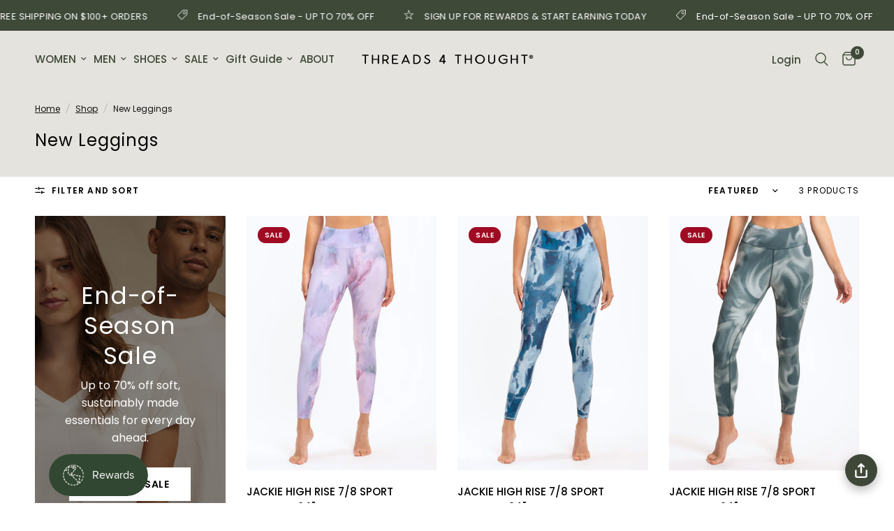

--- FILE ---
content_type: text/html; charset=utf-8
request_url: https://www.threads4thought.com/collections/new-leggings?okeReviewsNextUrl=%252Fstores%252F33e87a41-2dd7-4c0c-8b53-cef3a6b4d767%252Fproducts%252Fshopify-7686034948311%252Freviews%253Flimit%253D5%2526orderBy%253Ddate%252520desc%2526lastEvaluated%253D%25257B%252522subscriberId_collectionId%252522%25253A%25252233e87a41-2dd7-4c0c-8b53-cef3a6b4d767%25253A5b28d809-5f48-4bc4-96e0-8f1d7703e0b3%252522%25252C%252522dateCreated%252522%25253A%2525222021-11-12T09%25253A01%25253A00.000Z%252522%25252C%252522reviewId%252522%25253A%25252295862c1b-8ef2-4a1a-93dc-fb26477f19ce%252522%25257D&okeReviewsPageNum=2
body_size: 48912
content:
<!doctype html><html class="no-js" lang="en" dir="ltr">
<head>
	<meta charset="utf-8">
	<meta http-equiv="X-UA-Compatible" content="IE=edge,chrome=1">
	<meta name="viewport" content="width=device-width, initial-scale=1, maximum-scale=5, viewport-fit=cover">
	<meta name="theme-color" content="#ffffff">
	<link rel="canonical" href="https://www.threads4thought.com/collections/new-leggings">
	<link rel="preconnect" href="https://cdn.shopify.com" crossorigin>
	<link rel="preload" as="style" href="//www.threads4thought.com/cdn/shop/t/413/assets/app.css?v=74817624028541950321766175690">

<link rel="preload" as="image" href="//www.threads4thought.com/cdn/shop/products/TWA1613-PURMLTI-1_3aaffbe4-5a93-416c-8816-546b866af315.jpg?v=1762464040" imagesrcset="//www.threads4thought.com/cdn/shop/products/TWA1613-PURMLTI-1_3aaffbe4-5a93-416c-8816-546b866af315.jpg?v=1762464040&width=262 262w,//www.threads4thought.com/cdn/shop/products/TWA1613-PURMLTI-1_3aaffbe4-5a93-416c-8816-546b866af315.jpg?v=1762464040&width=524 524w,//www.threads4thought.com/cdn/shop/products/TWA1613-PURMLTI-1_3aaffbe4-5a93-416c-8816-546b866af315.jpg?v=1762464040&width=1400 1400w" imagesizes="auto">


<link href="//www.threads4thought.com/cdn/shop/t/413/assets/header.js?v=53973329853117484881766175711" as="script" rel="preload">
<link href="//www.threads4thought.com/cdn/shop/t/413/assets/vendor.min.js?v=57769212839167613861766175752" as="script" rel="preload">
<link href="//www.threads4thought.com/cdn/shop/t/413/assets/app.js?v=7593071547056632411766175691" as="script" rel="preload">
<link href="//www.threads4thought.com/cdn/shop/t/413/assets/slideshow.js?v=77914080626843417591766175746" as="script" rel="preload">

<script>
window.lazySizesConfig = window.lazySizesConfig || {};
window.lazySizesConfig.expand = 250;
window.lazySizesConfig.loadMode = 1;
window.lazySizesConfig.loadHidden = false;
</script>


	<link rel="icon" type="image/png" href="//www.threads4thought.com/cdn/shop/files/favicon96.png?crop=center&height=32&v=1640808577&width=32">
<meta name="google-site-verification" content="ywJ6DhcjDc9oB58NxfuQILgGzgxO59hkwKYrk99va2Y" />
<meta name="p:domain_verify" content="1f0726fd507df2f3359246804bb08e72"/>
<meta name="facebook-domain-verification" content="o69zc7j7nlzfelwjyqks5qv0wllh15" />
	<title>
	New Leggings &ndash; Threads 4 Thought
	</title>

	
<link rel="preconnect" href="https://fonts.shopifycdn.com" crossorigin>

<meta property="og:site_name" content="Threads 4 Thought">
<meta property="og:url" content="https://www.threads4thought.com/collections/new-leggings">
<meta property="og:title" content="New Leggings">
<meta property="og:type" content="product.group">
<meta property="og:description" content="At Threads 4 Thought, we&#39;ve been blending comfort, quality and sustainability since 2006. Starting with soft, eco-friendly basics, we&#39;ve grown into a lifestyle brand designed for everyday life. Committed to ethical manufacturing and responsible sourcing, we are always working toward a more sustainable future."><meta property="og:image" content="http://www.threads4thought.com/cdn/shop/files/shopify-social-logo.png?v=1732653779">
  <meta property="og:image:secure_url" content="https://www.threads4thought.com/cdn/shop/files/shopify-social-logo.png?v=1732653779">
  <meta property="og:image:width" content="1200">
  <meta property="og:image:height" content="628"><meta name="twitter:card" content="summary_large_image">
<meta name="twitter:title" content="New Leggings">
<meta name="twitter:description" content="At Threads 4 Thought, we&#39;ve been blending comfort, quality and sustainability since 2006. Starting with soft, eco-friendly basics, we&#39;ve grown into a lifestyle brand designed for everyday life. Committed to ethical manufacturing and responsible sourcing, we are always working toward a more sustainable future.">


	<link href="//www.threads4thought.com/cdn/shop/t/413/assets/app.css?v=74817624028541950321766175690" rel="stylesheet" type="text/css" media="all" />
    <link href="//www.threads4thought.com/cdn/shop/t/413/assets/custom.css?v=9581244853904140371766175702" rel="stylesheet" type="text/css" media="all" />
	<style data-shopify>
	@font-face {
  font-family: Poppins;
  font-weight: 400;
  font-style: normal;
  font-display: swap;
  src: url("//www.threads4thought.com/cdn/fonts/poppins/poppins_n4.0ba78fa5af9b0e1a374041b3ceaadf0a43b41362.woff2") format("woff2"),
       url("//www.threads4thought.com/cdn/fonts/poppins/poppins_n4.214741a72ff2596839fc9760ee7a770386cf16ca.woff") format("woff");
}

@font-face {
  font-family: Poppins;
  font-weight: 500;
  font-style: normal;
  font-display: swap;
  src: url("//www.threads4thought.com/cdn/fonts/poppins/poppins_n5.ad5b4b72b59a00358afc706450c864c3c8323842.woff2") format("woff2"),
       url("//www.threads4thought.com/cdn/fonts/poppins/poppins_n5.33757fdf985af2d24b32fcd84c9a09224d4b2c39.woff") format("woff");
}

@font-face {
  font-family: Poppins;
  font-weight: 600;
  font-style: normal;
  font-display: swap;
  src: url("//www.threads4thought.com/cdn/fonts/poppins/poppins_n6.aa29d4918bc243723d56b59572e18228ed0786f6.woff2") format("woff2"),
       url("//www.threads4thought.com/cdn/fonts/poppins/poppins_n6.5f815d845fe073750885d5b7e619ee00e8111208.woff") format("woff");
}

@font-face {
  font-family: Poppins;
  font-weight: 400;
  font-style: italic;
  font-display: swap;
  src: url("//www.threads4thought.com/cdn/fonts/poppins/poppins_i4.846ad1e22474f856bd6b81ba4585a60799a9f5d2.woff2") format("woff2"),
       url("//www.threads4thought.com/cdn/fonts/poppins/poppins_i4.56b43284e8b52fc64c1fd271f289a39e8477e9ec.woff") format("woff");
}

@font-face {
  font-family: Poppins;
  font-weight: 600;
  font-style: italic;
  font-display: swap;
  src: url("//www.threads4thought.com/cdn/fonts/poppins/poppins_i6.bb8044d6203f492888d626dafda3c2999253e8e9.woff2") format("woff2"),
       url("//www.threads4thought.com/cdn/fonts/poppins/poppins_i6.e233dec1a61b1e7dead9f920159eda42280a02c3.woff") format("woff");
}

h1,h2,h3,h4,h5,h6,
	.h1,.h2,.h3,.h4,.h5,.h6,
	.logolink.text-logo,
	.heading-font,
	.h1-xlarge,
	.h1-large,
	.customer-addresses .my-address .address-index {
		font-style: normal;
		font-weight: 400;
		font-family: Poppins, sans-serif;
	}
	body,
	.body-font,
	.thb-product-detail .product-title {
		font-style: normal;
		font-weight: 400;
		font-family: Poppins, sans-serif;
	}
	:root {
		--mobile-swipe-width: calc(90vw - 30px);
		--font-body-scale: 1.0;
		--font-body-line-height-scale: 1.0;
		--font-body-letter-spacing: 0.0em;
		--font-body-medium-weight: 500;
    --font-body-bold-weight: 600;
		--font-announcement-scale: 1.0;
		--font-heading-scale: 1.2;
		--font-heading-line-height-scale: 1.0;
		--font-heading-letter-spacing: 0.04em;
		--font-navigation-scale: 1.0;
		--navigation-item-spacing: 5px;
		--font-product-title-scale: 1.0;
		--font-product-title-line-height-scale: 1.0;
		--button-letter-spacing: 0.04em;

		--bg-body: #ffffff;
		--bg-body-rgb: 255,255,255;
		--bg-body-darken: #f7f7f7;
		--payment-terms-background-color: #ffffff;
		--color-body: #000000;
		--color-body-rgb: 0,0,0;
		--color-accent: #000000;
		--color-accent-rgb: 0,0,0;
		--color-border: #e5e3dd;
		--color-form-border: #e5e3dd;
		--color-overlay-rgb: 0,0,0;

		--shopify-accelerated-checkout-button-block-size: 48px;
		--shopify-accelerated-checkout-inline-alignment: center;
		--shopify-accelerated-checkout-skeleton-animation-duration: 0.25s;

		--color-announcement-bar-text: #ffffff;
		--color-announcement-bar-bg: #3e4938;

		--color-header-bg: #e5e3dd;
		--color-header-bg-rgb: 229,227,221;
		--color-header-text: #3e4938;
		--color-header-text-rgb: 62,73,56;
		--color-header-links: #3e4938;
		--color-header-links-rgb: 62,73,56;
		--color-header-links-hover: #3e4938;
		--color-header-icons: #3e4938;
		--color-header-border: #e5e3dd;

		--solid-button-background: #3e4938;
		--solid-button-label: #ffffff;
		--outline-button-label: #3e4938;
		--button-border-radius: 0px;
		--shopify-accelerated-checkout-button-border-radius: 0px;

		--color-price: #3e4938;
		--color-price-discounted: #a00b24;
		--color-star: #f9e076;
		--color-dots: #3e4938;

		--color-inventory-instock: #279A4B;
		--color-inventory-lowstock: #FB9E5B;

		--section-spacing-mobile: 50px;
		--section-spacing-desktop: 30px;

		--color-badge-text: #ffffff;
		--color-badge-sold-out: #939393;
		--color-badge-sale: #a00b24;
		
		--color-badge-preorder: #666666;
		--badge-corner-radius: 13px;

		--color-footer-text: #FFFFFF;
		--color-footer-text-rgb: 255,255,255;
		--color-footer-link: #FFFFFF;
		--color-footer-link-hover: #FFFFFF;
		--color-footer-border: #e5e3dd;
		--color-footer-border-rgb: 229,227,221;
		--color-footer-bg: #3e4938;
	}



</style>

  
    <link href="//www.threads4thought.com/cdn/shop/t/413/assets/swatch-style.css?v=76111706127211498441766175748" rel="stylesheet" type="text/css" media="all" />
	<script>
		window.theme = window.theme || {};
		theme = {
			settings: {
				money_with_currency_format:"${{amount}}",
				cart_drawer:true,
				product_id: false,
			},
			routes: {
				root_url: '/',
				cart_url: '/cart',
				cart_add_url: '/cart/add',
				search_url: '/search',
				cart_change_url: '/cart/change',
				cart_update_url: '/cart/update',
				cart_clear_url: '/cart/clear',
				predictive_search_url: '/search/suggest',
			},
			variantStrings: {
        addToCart: `Add to cart`,
        soldOut: `Sold out`,
        unavailable: `Unavailable`,
        preOrder: `Pre-order`,
      },
			strings: {
				requiresTerms: `You must agree with the terms and conditions of sales to check out`,
				shippingEstimatorNoResults: `Sorry, we do not ship to your address.`,
				shippingEstimatorOneResult: `There is one shipping rate for your address:`,
				shippingEstimatorMultipleResults: `There are several shipping rates for your address:`,
				shippingEstimatorError: `One or more error occurred while retrieving shipping rates:`
			}
		};
	</script>
	<script>window.performance && window.performance.mark && window.performance.mark('shopify.content_for_header.start');</script><meta name="google-site-verification" content="ywJ6DhcjDc9oB58NxfuQILgGzgxO59hkwKYrk99va2Y">
<meta id="shopify-digital-wallet" name="shopify-digital-wallet" content="/988512303/digital_wallets/dialog">
<meta name="shopify-checkout-api-token" content="0f0eff8e77f9e9833ac5b14255ac93b9">
<meta id="in-context-paypal-metadata" data-shop-id="988512303" data-venmo-supported="true" data-environment="production" data-locale="en_US" data-paypal-v4="true" data-currency="USD">
<link rel="alternate" type="application/atom+xml" title="Feed" href="/collections/new-leggings.atom" />
<link rel="alternate" type="application/json+oembed" href="https://www.threads4thought.com/collections/new-leggings.oembed">
<script async="async" src="/checkouts/internal/preloads.js?locale=en-US"></script>
<link rel="preconnect" href="https://shop.app" crossorigin="anonymous">
<script async="async" src="https://shop.app/checkouts/internal/preloads.js?locale=en-US&shop_id=988512303" crossorigin="anonymous"></script>
<script id="apple-pay-shop-capabilities" type="application/json">{"shopId":988512303,"countryCode":"US","currencyCode":"USD","merchantCapabilities":["supports3DS"],"merchantId":"gid:\/\/shopify\/Shop\/988512303","merchantName":"Threads 4 Thought","requiredBillingContactFields":["postalAddress","email"],"requiredShippingContactFields":["postalAddress","email"],"shippingType":"shipping","supportedNetworks":["visa","masterCard","amex","discover","elo","jcb"],"total":{"type":"pending","label":"Threads 4 Thought","amount":"1.00"},"shopifyPaymentsEnabled":true,"supportsSubscriptions":true}</script>
<script id="shopify-features" type="application/json">{"accessToken":"0f0eff8e77f9e9833ac5b14255ac93b9","betas":["rich-media-storefront-analytics"],"domain":"www.threads4thought.com","predictiveSearch":true,"shopId":988512303,"locale":"en"}</script>
<script>var Shopify = Shopify || {};
Shopify.shop = "threadsforthought.myshopify.com";
Shopify.locale = "en";
Shopify.currency = {"active":"USD","rate":"1.0"};
Shopify.country = "US";
Shopify.theme = {"name":"SALE: END OF SEASON","id":157434970327,"schema_name":"Reformation","schema_version":"8.0.0","theme_store_id":1762,"role":"main"};
Shopify.theme.handle = "null";
Shopify.theme.style = {"id":null,"handle":null};
Shopify.cdnHost = "www.threads4thought.com/cdn";
Shopify.routes = Shopify.routes || {};
Shopify.routes.root = "/";</script>
<script type="module">!function(o){(o.Shopify=o.Shopify||{}).modules=!0}(window);</script>
<script>!function(o){function n(){var o=[];function n(){o.push(Array.prototype.slice.apply(arguments))}return n.q=o,n}var t=o.Shopify=o.Shopify||{};t.loadFeatures=n(),t.autoloadFeatures=n()}(window);</script>
<script>
  window.ShopifyPay = window.ShopifyPay || {};
  window.ShopifyPay.apiHost = "shop.app\/pay";
  window.ShopifyPay.redirectState = null;
</script>
<script id="shop-js-analytics" type="application/json">{"pageType":"collection"}</script>
<script defer="defer" async type="module" src="//www.threads4thought.com/cdn/shopifycloud/shop-js/modules/v2/client.init-shop-cart-sync_DtuiiIyl.en.esm.js"></script>
<script defer="defer" async type="module" src="//www.threads4thought.com/cdn/shopifycloud/shop-js/modules/v2/chunk.common_CUHEfi5Q.esm.js"></script>
<script type="module">
  await import("//www.threads4thought.com/cdn/shopifycloud/shop-js/modules/v2/client.init-shop-cart-sync_DtuiiIyl.en.esm.js");
await import("//www.threads4thought.com/cdn/shopifycloud/shop-js/modules/v2/chunk.common_CUHEfi5Q.esm.js");

  window.Shopify.SignInWithShop?.initShopCartSync?.({"fedCMEnabled":true,"windoidEnabled":true});

</script>
<script>
  window.Shopify = window.Shopify || {};
  if (!window.Shopify.featureAssets) window.Shopify.featureAssets = {};
  window.Shopify.featureAssets['shop-js'] = {"shop-cart-sync":["modules/v2/client.shop-cart-sync_DFoTY42P.en.esm.js","modules/v2/chunk.common_CUHEfi5Q.esm.js"],"init-fed-cm":["modules/v2/client.init-fed-cm_D2UNy1i2.en.esm.js","modules/v2/chunk.common_CUHEfi5Q.esm.js"],"init-shop-email-lookup-coordinator":["modules/v2/client.init-shop-email-lookup-coordinator_BQEe2rDt.en.esm.js","modules/v2/chunk.common_CUHEfi5Q.esm.js"],"shop-cash-offers":["modules/v2/client.shop-cash-offers_3CTtReFF.en.esm.js","modules/v2/chunk.common_CUHEfi5Q.esm.js","modules/v2/chunk.modal_BewljZkx.esm.js"],"shop-button":["modules/v2/client.shop-button_C6oxCjDL.en.esm.js","modules/v2/chunk.common_CUHEfi5Q.esm.js"],"init-windoid":["modules/v2/client.init-windoid_5pix8xhK.en.esm.js","modules/v2/chunk.common_CUHEfi5Q.esm.js"],"avatar":["modules/v2/client.avatar_BTnouDA3.en.esm.js"],"init-shop-cart-sync":["modules/v2/client.init-shop-cart-sync_DtuiiIyl.en.esm.js","modules/v2/chunk.common_CUHEfi5Q.esm.js"],"shop-toast-manager":["modules/v2/client.shop-toast-manager_BYv_8cH1.en.esm.js","modules/v2/chunk.common_CUHEfi5Q.esm.js"],"pay-button":["modules/v2/client.pay-button_FnF9EIkY.en.esm.js","modules/v2/chunk.common_CUHEfi5Q.esm.js"],"shop-login-button":["modules/v2/client.shop-login-button_CH1KUpOf.en.esm.js","modules/v2/chunk.common_CUHEfi5Q.esm.js","modules/v2/chunk.modal_BewljZkx.esm.js"],"init-customer-accounts-sign-up":["modules/v2/client.init-customer-accounts-sign-up_aj7QGgYS.en.esm.js","modules/v2/client.shop-login-button_CH1KUpOf.en.esm.js","modules/v2/chunk.common_CUHEfi5Q.esm.js","modules/v2/chunk.modal_BewljZkx.esm.js"],"init-shop-for-new-customer-accounts":["modules/v2/client.init-shop-for-new-customer-accounts_NbnYRf_7.en.esm.js","modules/v2/client.shop-login-button_CH1KUpOf.en.esm.js","modules/v2/chunk.common_CUHEfi5Q.esm.js","modules/v2/chunk.modal_BewljZkx.esm.js"],"init-customer-accounts":["modules/v2/client.init-customer-accounts_ppedhqCH.en.esm.js","modules/v2/client.shop-login-button_CH1KUpOf.en.esm.js","modules/v2/chunk.common_CUHEfi5Q.esm.js","modules/v2/chunk.modal_BewljZkx.esm.js"],"shop-follow-button":["modules/v2/client.shop-follow-button_CMIBBa6u.en.esm.js","modules/v2/chunk.common_CUHEfi5Q.esm.js","modules/v2/chunk.modal_BewljZkx.esm.js"],"lead-capture":["modules/v2/client.lead-capture_But0hIyf.en.esm.js","modules/v2/chunk.common_CUHEfi5Q.esm.js","modules/v2/chunk.modal_BewljZkx.esm.js"],"checkout-modal":["modules/v2/client.checkout-modal_BBxc70dQ.en.esm.js","modules/v2/chunk.common_CUHEfi5Q.esm.js","modules/v2/chunk.modal_BewljZkx.esm.js"],"shop-login":["modules/v2/client.shop-login_hM3Q17Kl.en.esm.js","modules/v2/chunk.common_CUHEfi5Q.esm.js","modules/v2/chunk.modal_BewljZkx.esm.js"],"payment-terms":["modules/v2/client.payment-terms_CAtGlQYS.en.esm.js","modules/v2/chunk.common_CUHEfi5Q.esm.js","modules/v2/chunk.modal_BewljZkx.esm.js"]};
</script>
<script>(function() {
  var isLoaded = false;
  function asyncLoad() {
    if (isLoaded) return;
    isLoaded = true;
    var urls = ["https:\/\/cdn-bundler.nice-team.net\/app\/js\/bundler.js?shop=threadsforthought.myshopify.com"];
    for (var i = 0; i < urls.length; i++) {
      var s = document.createElement('script');
      s.type = 'text/javascript';
      s.async = true;
      s.src = urls[i];
      var x = document.getElementsByTagName('script')[0];
      x.parentNode.insertBefore(s, x);
    }
  };
  if(window.attachEvent) {
    window.attachEvent('onload', asyncLoad);
  } else {
    window.addEventListener('load', asyncLoad, false);
  }
})();</script>
<script id="__st">var __st={"a":988512303,"offset":-28800,"reqid":"cc602a58-cef7-413d-9ac0-1807db6bc8bd-1766432390","pageurl":"www.threads4thought.com\/collections\/new-leggings?okeReviewsNextUrl=%252Fstores%252F33e87a41-2dd7-4c0c-8b53-cef3a6b4d767%252Fproducts%252Fshopify-7686034948311%252Freviews%253Flimit%253D5%2526orderBy%253Ddate%252520desc%2526lastEvaluated%253D%25257B%252522subscriberId_collectionId%252522%25253A%25252233e87a41-2dd7-4c0c-8b53-cef3a6b4d767%25253A5b28d809-5f48-4bc4-96e0-8f1d7703e0b3%252522%25252C%252522dateCreated%252522%25253A%2525222021-11-12T09%25253A01%25253A00.000Z%252522%25252C%252522reviewId%252522%25253A%25252295862c1b-8ef2-4a1a-93dc-fb26477f19ce%252522%25257D\u0026okeReviewsPageNum=2","u":"6f1aa7578513","p":"collection","rtyp":"collection","rid":405836038359};</script>
<script>window.ShopifyPaypalV4VisibilityTracking = true;</script>
<script id="captcha-bootstrap">!function(){'use strict';const t='contact',e='account',n='new_comment',o=[[t,t],['blogs',n],['comments',n],[t,'customer']],c=[[e,'customer_login'],[e,'guest_login'],[e,'recover_customer_password'],[e,'create_customer']],r=t=>t.map((([t,e])=>`form[action*='/${t}']:not([data-nocaptcha='true']) input[name='form_type'][value='${e}']`)).join(','),a=t=>()=>t?[...document.querySelectorAll(t)].map((t=>t.form)):[];function s(){const t=[...o],e=r(t);return a(e)}const i='password',u='form_key',d=['recaptcha-v3-token','g-recaptcha-response','h-captcha-response',i],f=()=>{try{return window.sessionStorage}catch{return}},m='__shopify_v',_=t=>t.elements[u];function p(t,e,n=!1){try{const o=window.sessionStorage,c=JSON.parse(o.getItem(e)),{data:r}=function(t){const{data:e,action:n}=t;return t[m]||n?{data:e,action:n}:{data:t,action:n}}(c);for(const[e,n]of Object.entries(r))t.elements[e]&&(t.elements[e].value=n);n&&o.removeItem(e)}catch(o){console.error('form repopulation failed',{error:o})}}const l='form_type',E='cptcha';function T(t){t.dataset[E]=!0}const w=window,h=w.document,L='Shopify',v='ce_forms',y='captcha';let A=!1;((t,e)=>{const n=(g='f06e6c50-85a8-45c8-87d0-21a2b65856fe',I='https://cdn.shopify.com/shopifycloud/storefront-forms-hcaptcha/ce_storefront_forms_captcha_hcaptcha.v1.5.2.iife.js',D={infoText:'Protected by hCaptcha',privacyText:'Privacy',termsText:'Terms'},(t,e,n)=>{const o=w[L][v],c=o.bindForm;if(c)return c(t,g,e,D).then(n);var r;o.q.push([[t,g,e,D],n]),r=I,A||(h.body.append(Object.assign(h.createElement('script'),{id:'captcha-provider',async:!0,src:r})),A=!0)});var g,I,D;w[L]=w[L]||{},w[L][v]=w[L][v]||{},w[L][v].q=[],w[L][y]=w[L][y]||{},w[L][y].protect=function(t,e){n(t,void 0,e),T(t)},Object.freeze(w[L][y]),function(t,e,n,w,h,L){const[v,y,A,g]=function(t,e,n){const i=e?o:[],u=t?c:[],d=[...i,...u],f=r(d),m=r(i),_=r(d.filter((([t,e])=>n.includes(e))));return[a(f),a(m),a(_),s()]}(w,h,L),I=t=>{const e=t.target;return e instanceof HTMLFormElement?e:e&&e.form},D=t=>v().includes(t);t.addEventListener('submit',(t=>{const e=I(t);if(!e)return;const n=D(e)&&!e.dataset.hcaptchaBound&&!e.dataset.recaptchaBound,o=_(e),c=g().includes(e)&&(!o||!o.value);(n||c)&&t.preventDefault(),c&&!n&&(function(t){try{if(!f())return;!function(t){const e=f();if(!e)return;const n=_(t);if(!n)return;const o=n.value;o&&e.removeItem(o)}(t);const e=Array.from(Array(32),(()=>Math.random().toString(36)[2])).join('');!function(t,e){_(t)||t.append(Object.assign(document.createElement('input'),{type:'hidden',name:u})),t.elements[u].value=e}(t,e),function(t,e){const n=f();if(!n)return;const o=[...t.querySelectorAll(`input[type='${i}']`)].map((({name:t})=>t)),c=[...d,...o],r={};for(const[a,s]of new FormData(t).entries())c.includes(a)||(r[a]=s);n.setItem(e,JSON.stringify({[m]:1,action:t.action,data:r}))}(t,e)}catch(e){console.error('failed to persist form',e)}}(e),e.submit())}));const S=(t,e)=>{t&&!t.dataset[E]&&(n(t,e.some((e=>e===t))),T(t))};for(const o of['focusin','change'])t.addEventListener(o,(t=>{const e=I(t);D(e)&&S(e,y())}));const B=e.get('form_key'),M=e.get(l),P=B&&M;t.addEventListener('DOMContentLoaded',(()=>{const t=y();if(P)for(const e of t)e.elements[l].value===M&&p(e,B);[...new Set([...A(),...v().filter((t=>'true'===t.dataset.shopifyCaptcha))])].forEach((e=>S(e,t)))}))}(h,new URLSearchParams(w.location.search),n,t,e,['guest_login'])})(!0,!0)}();</script>
<script integrity="sha256-4kQ18oKyAcykRKYeNunJcIwy7WH5gtpwJnB7kiuLZ1E=" data-source-attribution="shopify.loadfeatures" defer="defer" src="//www.threads4thought.com/cdn/shopifycloud/storefront/assets/storefront/load_feature-a0a9edcb.js" crossorigin="anonymous"></script>
<script crossorigin="anonymous" defer="defer" src="//www.threads4thought.com/cdn/shopifycloud/storefront/assets/shopify_pay/storefront-65b4c6d7.js?v=20250812"></script>
<script data-source-attribution="shopify.dynamic_checkout.dynamic.init">var Shopify=Shopify||{};Shopify.PaymentButton=Shopify.PaymentButton||{isStorefrontPortableWallets:!0,init:function(){window.Shopify.PaymentButton.init=function(){};var t=document.createElement("script");t.src="https://www.threads4thought.com/cdn/shopifycloud/portable-wallets/latest/portable-wallets.en.js",t.type="module",document.head.appendChild(t)}};
</script>
<script data-source-attribution="shopify.dynamic_checkout.buyer_consent">
  function portableWalletsHideBuyerConsent(e){var t=document.getElementById("shopify-buyer-consent"),n=document.getElementById("shopify-subscription-policy-button");t&&n&&(t.classList.add("hidden"),t.setAttribute("aria-hidden","true"),n.removeEventListener("click",e))}function portableWalletsShowBuyerConsent(e){var t=document.getElementById("shopify-buyer-consent"),n=document.getElementById("shopify-subscription-policy-button");t&&n&&(t.classList.remove("hidden"),t.removeAttribute("aria-hidden"),n.addEventListener("click",e))}window.Shopify?.PaymentButton&&(window.Shopify.PaymentButton.hideBuyerConsent=portableWalletsHideBuyerConsent,window.Shopify.PaymentButton.showBuyerConsent=portableWalletsShowBuyerConsent);
</script>
<script data-source-attribution="shopify.dynamic_checkout.cart.bootstrap">document.addEventListener("DOMContentLoaded",(function(){function t(){return document.querySelector("shopify-accelerated-checkout-cart, shopify-accelerated-checkout")}if(t())Shopify.PaymentButton.init();else{new MutationObserver((function(e,n){t()&&(Shopify.PaymentButton.init(),n.disconnect())})).observe(document.body,{childList:!0,subtree:!0})}}));
</script>
<link id="shopify-accelerated-checkout-styles" rel="stylesheet" media="screen" href="https://www.threads4thought.com/cdn/shopifycloud/portable-wallets/latest/accelerated-checkout-backwards-compat.css" crossorigin="anonymous">
<style id="shopify-accelerated-checkout-cart">
        #shopify-buyer-consent {
  margin-top: 1em;
  display: inline-block;
  width: 100%;
}

#shopify-buyer-consent.hidden {
  display: none;
}

#shopify-subscription-policy-button {
  background: none;
  border: none;
  padding: 0;
  text-decoration: underline;
  font-size: inherit;
  cursor: pointer;
}

#shopify-subscription-policy-button::before {
  box-shadow: none;
}

      </style>

<script>window.performance && window.performance.mark && window.performance.mark('shopify.content_for_header.end');</script> <!-- Header hook for plugins -->
<script async type="text/javascript" src="https://gsstatic.greenstory.ca/widgets/app/greenstoryinit.js"></script>
	<script>document.documentElement.className = document.documentElement.className.replace('no-js', 'js');</script>
	<meta name="google-site-verification" content="ywJ6DhcjDc9oB58NxfuQILgGzgxO59hkwKYrk99va2Y"><!-- EL Search Console -->
<meta name="p:domain_verify" content="1f0726fd507df2f3359246804bb08e72"><!-- Pinterest ecom@ -->
<meta name="facebook-domain-verification" content="o69zc7j7nlzfelwjyqks5qv0wllh15">
<script src="//rum-static.pingdom.net/pa-67982f977a5fd400120003e5.js" async></script>
<meta name="msvalidate.01" content="8782BEBA5537450F590B337C3DA91740"><!-- EL Bing webmaster -->
<!-- BEGIN app block: shopify://apps/consentmo-gdpr/blocks/gdpr_cookie_consent/4fbe573f-a377-4fea-9801-3ee0858cae41 -->


<!-- END app block --><!-- BEGIN app block: shopify://apps/seoant-redirects/blocks/brokenlink-404/cc7b1996-e567-42d0-8862-356092041863 --><script type="text/javascript">
    !function(t){var e={};function r(n){if(e[n])return e[n].exports;var o=e[n]={i:n,l:!1,exports:{}};return t[n].call(o.exports,o,o.exports,r),o.l=!0,o.exports}r.m=t,r.c=e,r.d=function(t,e,n){r.o(t,e)||Object.defineProperty(t,e,{enumerable:!0,get:n})},r.r=function(t){"undefined"!==typeof Symbol&&Symbol.toStringTag&&Object.defineProperty(t,Symbol.toStringTag,{value:"Module"}),Object.defineProperty(t,"__esModule",{value:!0})},r.t=function(t,e){if(1&e&&(t=r(t)),8&e)return t;if(4&e&&"object"===typeof t&&t&&t.__esModule)return t;var n=Object.create(null);if(r.r(n),Object.defineProperty(n,"default",{enumerable:!0,value:t}),2&e&&"string"!=typeof t)for(var o in t)r.d(n,o,function(e){return t[e]}.bind(null,o));return n},r.n=function(t){var e=t&&t.__esModule?function(){return t.default}:function(){return t};return r.d(e,"a",e),e},r.o=function(t,e){return Object.prototype.hasOwnProperty.call(t,e)},r.p="",r(r.s=11)}([function(t,e,r){"use strict";var n=r(2),o=Object.prototype.toString;function i(t){return"[object Array]"===o.call(t)}function a(t){return"undefined"===typeof t}function u(t){return null!==t&&"object"===typeof t}function s(t){return"[object Function]"===o.call(t)}function c(t,e){if(null!==t&&"undefined"!==typeof t)if("object"!==typeof t&&(t=[t]),i(t))for(var r=0,n=t.length;r<n;r++)e.call(null,t[r],r,t);else for(var o in t)Object.prototype.hasOwnProperty.call(t,o)&&e.call(null,t[o],o,t)}t.exports={isArray:i,isArrayBuffer:function(t){return"[object ArrayBuffer]"===o.call(t)},isBuffer:function(t){return null!==t&&!a(t)&&null!==t.constructor&&!a(t.constructor)&&"function"===typeof t.constructor.isBuffer&&t.constructor.isBuffer(t)},isFormData:function(t){return"undefined"!==typeof FormData&&t instanceof FormData},isArrayBufferView:function(t){return"undefined"!==typeof ArrayBuffer&&ArrayBuffer.isView?ArrayBuffer.isView(t):t&&t.buffer&&t.buffer instanceof ArrayBuffer},isString:function(t){return"string"===typeof t},isNumber:function(t){return"number"===typeof t},isObject:u,isUndefined:a,isDate:function(t){return"[object Date]"===o.call(t)},isFile:function(t){return"[object File]"===o.call(t)},isBlob:function(t){return"[object Blob]"===o.call(t)},isFunction:s,isStream:function(t){return u(t)&&s(t.pipe)},isURLSearchParams:function(t){return"undefined"!==typeof URLSearchParams&&t instanceof URLSearchParams},isStandardBrowserEnv:function(){return("undefined"===typeof navigator||"ReactNative"!==navigator.product&&"NativeScript"!==navigator.product&&"NS"!==navigator.product)&&("undefined"!==typeof window&&"undefined"!==typeof document)},forEach:c,merge:function t(){var e={};function r(r,n){"object"===typeof e[n]&&"object"===typeof r?e[n]=t(e[n],r):e[n]=r}for(var n=0,o=arguments.length;n<o;n++)c(arguments[n],r);return e},deepMerge:function t(){var e={};function r(r,n){"object"===typeof e[n]&&"object"===typeof r?e[n]=t(e[n],r):e[n]="object"===typeof r?t({},r):r}for(var n=0,o=arguments.length;n<o;n++)c(arguments[n],r);return e},extend:function(t,e,r){return c(e,(function(e,o){t[o]=r&&"function"===typeof e?n(e,r):e})),t},trim:function(t){return t.replace(/^\s*/,"").replace(/\s*$/,"")}}},function(t,e,r){t.exports=r(12)},function(t,e,r){"use strict";t.exports=function(t,e){return function(){for(var r=new Array(arguments.length),n=0;n<r.length;n++)r[n]=arguments[n];return t.apply(e,r)}}},function(t,e,r){"use strict";var n=r(0);function o(t){return encodeURIComponent(t).replace(/%40/gi,"@").replace(/%3A/gi,":").replace(/%24/g,"$").replace(/%2C/gi,",").replace(/%20/g,"+").replace(/%5B/gi,"[").replace(/%5D/gi,"]")}t.exports=function(t,e,r){if(!e)return t;var i;if(r)i=r(e);else if(n.isURLSearchParams(e))i=e.toString();else{var a=[];n.forEach(e,(function(t,e){null!==t&&"undefined"!==typeof t&&(n.isArray(t)?e+="[]":t=[t],n.forEach(t,(function(t){n.isDate(t)?t=t.toISOString():n.isObject(t)&&(t=JSON.stringify(t)),a.push(o(e)+"="+o(t))})))})),i=a.join("&")}if(i){var u=t.indexOf("#");-1!==u&&(t=t.slice(0,u)),t+=(-1===t.indexOf("?")?"?":"&")+i}return t}},function(t,e,r){"use strict";t.exports=function(t){return!(!t||!t.__CANCEL__)}},function(t,e,r){"use strict";(function(e){var n=r(0),o=r(19),i={"Content-Type":"application/x-www-form-urlencoded"};function a(t,e){!n.isUndefined(t)&&n.isUndefined(t["Content-Type"])&&(t["Content-Type"]=e)}var u={adapter:function(){var t;return("undefined"!==typeof XMLHttpRequest||"undefined"!==typeof e&&"[object process]"===Object.prototype.toString.call(e))&&(t=r(6)),t}(),transformRequest:[function(t,e){return o(e,"Accept"),o(e,"Content-Type"),n.isFormData(t)||n.isArrayBuffer(t)||n.isBuffer(t)||n.isStream(t)||n.isFile(t)||n.isBlob(t)?t:n.isArrayBufferView(t)?t.buffer:n.isURLSearchParams(t)?(a(e,"application/x-www-form-urlencoded;charset=utf-8"),t.toString()):n.isObject(t)?(a(e,"application/json;charset=utf-8"),JSON.stringify(t)):t}],transformResponse:[function(t){if("string"===typeof t)try{t=JSON.parse(t)}catch(e){}return t}],timeout:0,xsrfCookieName:"XSRF-TOKEN",xsrfHeaderName:"X-XSRF-TOKEN",maxContentLength:-1,validateStatus:function(t){return t>=200&&t<300},headers:{common:{Accept:"application/json, text/plain, */*"}}};n.forEach(["delete","get","head"],(function(t){u.headers[t]={}})),n.forEach(["post","put","patch"],(function(t){u.headers[t]=n.merge(i)})),t.exports=u}).call(this,r(18))},function(t,e,r){"use strict";var n=r(0),o=r(20),i=r(3),a=r(22),u=r(25),s=r(26),c=r(7);t.exports=function(t){return new Promise((function(e,f){var l=t.data,p=t.headers;n.isFormData(l)&&delete p["Content-Type"];var h=new XMLHttpRequest;if(t.auth){var d=t.auth.username||"",m=t.auth.password||"";p.Authorization="Basic "+btoa(d+":"+m)}var y=a(t.baseURL,t.url);if(h.open(t.method.toUpperCase(),i(y,t.params,t.paramsSerializer),!0),h.timeout=t.timeout,h.onreadystatechange=function(){if(h&&4===h.readyState&&(0!==h.status||h.responseURL&&0===h.responseURL.indexOf("file:"))){var r="getAllResponseHeaders"in h?u(h.getAllResponseHeaders()):null,n={data:t.responseType&&"text"!==t.responseType?h.response:h.responseText,status:h.status,statusText:h.statusText,headers:r,config:t,request:h};o(e,f,n),h=null}},h.onabort=function(){h&&(f(c("Request aborted",t,"ECONNABORTED",h)),h=null)},h.onerror=function(){f(c("Network Error",t,null,h)),h=null},h.ontimeout=function(){var e="timeout of "+t.timeout+"ms exceeded";t.timeoutErrorMessage&&(e=t.timeoutErrorMessage),f(c(e,t,"ECONNABORTED",h)),h=null},n.isStandardBrowserEnv()){var v=r(27),g=(t.withCredentials||s(y))&&t.xsrfCookieName?v.read(t.xsrfCookieName):void 0;g&&(p[t.xsrfHeaderName]=g)}if("setRequestHeader"in h&&n.forEach(p,(function(t,e){"undefined"===typeof l&&"content-type"===e.toLowerCase()?delete p[e]:h.setRequestHeader(e,t)})),n.isUndefined(t.withCredentials)||(h.withCredentials=!!t.withCredentials),t.responseType)try{h.responseType=t.responseType}catch(w){if("json"!==t.responseType)throw w}"function"===typeof t.onDownloadProgress&&h.addEventListener("progress",t.onDownloadProgress),"function"===typeof t.onUploadProgress&&h.upload&&h.upload.addEventListener("progress",t.onUploadProgress),t.cancelToken&&t.cancelToken.promise.then((function(t){h&&(h.abort(),f(t),h=null)})),void 0===l&&(l=null),h.send(l)}))}},function(t,e,r){"use strict";var n=r(21);t.exports=function(t,e,r,o,i){var a=new Error(t);return n(a,e,r,o,i)}},function(t,e,r){"use strict";var n=r(0);t.exports=function(t,e){e=e||{};var r={},o=["url","method","params","data"],i=["headers","auth","proxy"],a=["baseURL","url","transformRequest","transformResponse","paramsSerializer","timeout","withCredentials","adapter","responseType","xsrfCookieName","xsrfHeaderName","onUploadProgress","onDownloadProgress","maxContentLength","validateStatus","maxRedirects","httpAgent","httpsAgent","cancelToken","socketPath"];n.forEach(o,(function(t){"undefined"!==typeof e[t]&&(r[t]=e[t])})),n.forEach(i,(function(o){n.isObject(e[o])?r[o]=n.deepMerge(t[o],e[o]):"undefined"!==typeof e[o]?r[o]=e[o]:n.isObject(t[o])?r[o]=n.deepMerge(t[o]):"undefined"!==typeof t[o]&&(r[o]=t[o])})),n.forEach(a,(function(n){"undefined"!==typeof e[n]?r[n]=e[n]:"undefined"!==typeof t[n]&&(r[n]=t[n])}));var u=o.concat(i).concat(a),s=Object.keys(e).filter((function(t){return-1===u.indexOf(t)}));return n.forEach(s,(function(n){"undefined"!==typeof e[n]?r[n]=e[n]:"undefined"!==typeof t[n]&&(r[n]=t[n])})),r}},function(t,e,r){"use strict";function n(t){this.message=t}n.prototype.toString=function(){return"Cancel"+(this.message?": "+this.message:"")},n.prototype.__CANCEL__=!0,t.exports=n},function(t,e,r){t.exports=r(13)},function(t,e,r){t.exports=r(30)},function(t,e,r){var n=function(t){"use strict";var e=Object.prototype,r=e.hasOwnProperty,n="function"===typeof Symbol?Symbol:{},o=n.iterator||"@@iterator",i=n.asyncIterator||"@@asyncIterator",a=n.toStringTag||"@@toStringTag";function u(t,e,r){return Object.defineProperty(t,e,{value:r,enumerable:!0,configurable:!0,writable:!0}),t[e]}try{u({},"")}catch(S){u=function(t,e,r){return t[e]=r}}function s(t,e,r,n){var o=e&&e.prototype instanceof l?e:l,i=Object.create(o.prototype),a=new L(n||[]);return i._invoke=function(t,e,r){var n="suspendedStart";return function(o,i){if("executing"===n)throw new Error("Generator is already running");if("completed"===n){if("throw"===o)throw i;return j()}for(r.method=o,r.arg=i;;){var a=r.delegate;if(a){var u=x(a,r);if(u){if(u===f)continue;return u}}if("next"===r.method)r.sent=r._sent=r.arg;else if("throw"===r.method){if("suspendedStart"===n)throw n="completed",r.arg;r.dispatchException(r.arg)}else"return"===r.method&&r.abrupt("return",r.arg);n="executing";var s=c(t,e,r);if("normal"===s.type){if(n=r.done?"completed":"suspendedYield",s.arg===f)continue;return{value:s.arg,done:r.done}}"throw"===s.type&&(n="completed",r.method="throw",r.arg=s.arg)}}}(t,r,a),i}function c(t,e,r){try{return{type:"normal",arg:t.call(e,r)}}catch(S){return{type:"throw",arg:S}}}t.wrap=s;var f={};function l(){}function p(){}function h(){}var d={};d[o]=function(){return this};var m=Object.getPrototypeOf,y=m&&m(m(T([])));y&&y!==e&&r.call(y,o)&&(d=y);var v=h.prototype=l.prototype=Object.create(d);function g(t){["next","throw","return"].forEach((function(e){u(t,e,(function(t){return this._invoke(e,t)}))}))}function w(t,e){var n;this._invoke=function(o,i){function a(){return new e((function(n,a){!function n(o,i,a,u){var s=c(t[o],t,i);if("throw"!==s.type){var f=s.arg,l=f.value;return l&&"object"===typeof l&&r.call(l,"__await")?e.resolve(l.__await).then((function(t){n("next",t,a,u)}),(function(t){n("throw",t,a,u)})):e.resolve(l).then((function(t){f.value=t,a(f)}),(function(t){return n("throw",t,a,u)}))}u(s.arg)}(o,i,n,a)}))}return n=n?n.then(a,a):a()}}function x(t,e){var r=t.iterator[e.method];if(void 0===r){if(e.delegate=null,"throw"===e.method){if(t.iterator.return&&(e.method="return",e.arg=void 0,x(t,e),"throw"===e.method))return f;e.method="throw",e.arg=new TypeError("The iterator does not provide a 'throw' method")}return f}var n=c(r,t.iterator,e.arg);if("throw"===n.type)return e.method="throw",e.arg=n.arg,e.delegate=null,f;var o=n.arg;return o?o.done?(e[t.resultName]=o.value,e.next=t.nextLoc,"return"!==e.method&&(e.method="next",e.arg=void 0),e.delegate=null,f):o:(e.method="throw",e.arg=new TypeError("iterator result is not an object"),e.delegate=null,f)}function b(t){var e={tryLoc:t[0]};1 in t&&(e.catchLoc=t[1]),2 in t&&(e.finallyLoc=t[2],e.afterLoc=t[3]),this.tryEntries.push(e)}function E(t){var e=t.completion||{};e.type="normal",delete e.arg,t.completion=e}function L(t){this.tryEntries=[{tryLoc:"root"}],t.forEach(b,this),this.reset(!0)}function T(t){if(t){var e=t[o];if(e)return e.call(t);if("function"===typeof t.next)return t;if(!isNaN(t.length)){var n=-1,i=function e(){for(;++n<t.length;)if(r.call(t,n))return e.value=t[n],e.done=!1,e;return e.value=void 0,e.done=!0,e};return i.next=i}}return{next:j}}function j(){return{value:void 0,done:!0}}return p.prototype=v.constructor=h,h.constructor=p,p.displayName=u(h,a,"GeneratorFunction"),t.isGeneratorFunction=function(t){var e="function"===typeof t&&t.constructor;return!!e&&(e===p||"GeneratorFunction"===(e.displayName||e.name))},t.mark=function(t){return Object.setPrototypeOf?Object.setPrototypeOf(t,h):(t.__proto__=h,u(t,a,"GeneratorFunction")),t.prototype=Object.create(v),t},t.awrap=function(t){return{__await:t}},g(w.prototype),w.prototype[i]=function(){return this},t.AsyncIterator=w,t.async=function(e,r,n,o,i){void 0===i&&(i=Promise);var a=new w(s(e,r,n,o),i);return t.isGeneratorFunction(r)?a:a.next().then((function(t){return t.done?t.value:a.next()}))},g(v),u(v,a,"Generator"),v[o]=function(){return this},v.toString=function(){return"[object Generator]"},t.keys=function(t){var e=[];for(var r in t)e.push(r);return e.reverse(),function r(){for(;e.length;){var n=e.pop();if(n in t)return r.value=n,r.done=!1,r}return r.done=!0,r}},t.values=T,L.prototype={constructor:L,reset:function(t){if(this.prev=0,this.next=0,this.sent=this._sent=void 0,this.done=!1,this.delegate=null,this.method="next",this.arg=void 0,this.tryEntries.forEach(E),!t)for(var e in this)"t"===e.charAt(0)&&r.call(this,e)&&!isNaN(+e.slice(1))&&(this[e]=void 0)},stop:function(){this.done=!0;var t=this.tryEntries[0].completion;if("throw"===t.type)throw t.arg;return this.rval},dispatchException:function(t){if(this.done)throw t;var e=this;function n(r,n){return a.type="throw",a.arg=t,e.next=r,n&&(e.method="next",e.arg=void 0),!!n}for(var o=this.tryEntries.length-1;o>=0;--o){var i=this.tryEntries[o],a=i.completion;if("root"===i.tryLoc)return n("end");if(i.tryLoc<=this.prev){var u=r.call(i,"catchLoc"),s=r.call(i,"finallyLoc");if(u&&s){if(this.prev<i.catchLoc)return n(i.catchLoc,!0);if(this.prev<i.finallyLoc)return n(i.finallyLoc)}else if(u){if(this.prev<i.catchLoc)return n(i.catchLoc,!0)}else{if(!s)throw new Error("try statement without catch or finally");if(this.prev<i.finallyLoc)return n(i.finallyLoc)}}}},abrupt:function(t,e){for(var n=this.tryEntries.length-1;n>=0;--n){var o=this.tryEntries[n];if(o.tryLoc<=this.prev&&r.call(o,"finallyLoc")&&this.prev<o.finallyLoc){var i=o;break}}i&&("break"===t||"continue"===t)&&i.tryLoc<=e&&e<=i.finallyLoc&&(i=null);var a=i?i.completion:{};return a.type=t,a.arg=e,i?(this.method="next",this.next=i.finallyLoc,f):this.complete(a)},complete:function(t,e){if("throw"===t.type)throw t.arg;return"break"===t.type||"continue"===t.type?this.next=t.arg:"return"===t.type?(this.rval=this.arg=t.arg,this.method="return",this.next="end"):"normal"===t.type&&e&&(this.next=e),f},finish:function(t){for(var e=this.tryEntries.length-1;e>=0;--e){var r=this.tryEntries[e];if(r.finallyLoc===t)return this.complete(r.completion,r.afterLoc),E(r),f}},catch:function(t){for(var e=this.tryEntries.length-1;e>=0;--e){var r=this.tryEntries[e];if(r.tryLoc===t){var n=r.completion;if("throw"===n.type){var o=n.arg;E(r)}return o}}throw new Error("illegal catch attempt")},delegateYield:function(t,e,r){return this.delegate={iterator:T(t),resultName:e,nextLoc:r},"next"===this.method&&(this.arg=void 0),f}},t}(t.exports);try{regeneratorRuntime=n}catch(o){Function("r","regeneratorRuntime = r")(n)}},function(t,e,r){"use strict";var n=r(0),o=r(2),i=r(14),a=r(8);function u(t){var e=new i(t),r=o(i.prototype.request,e);return n.extend(r,i.prototype,e),n.extend(r,e),r}var s=u(r(5));s.Axios=i,s.create=function(t){return u(a(s.defaults,t))},s.Cancel=r(9),s.CancelToken=r(28),s.isCancel=r(4),s.all=function(t){return Promise.all(t)},s.spread=r(29),t.exports=s,t.exports.default=s},function(t,e,r){"use strict";var n=r(0),o=r(3),i=r(15),a=r(16),u=r(8);function s(t){this.defaults=t,this.interceptors={request:new i,response:new i}}s.prototype.request=function(t){"string"===typeof t?(t=arguments[1]||{}).url=arguments[0]:t=t||{},(t=u(this.defaults,t)).method?t.method=t.method.toLowerCase():this.defaults.method?t.method=this.defaults.method.toLowerCase():t.method="get";var e=[a,void 0],r=Promise.resolve(t);for(this.interceptors.request.forEach((function(t){e.unshift(t.fulfilled,t.rejected)})),this.interceptors.response.forEach((function(t){e.push(t.fulfilled,t.rejected)}));e.length;)r=r.then(e.shift(),e.shift());return r},s.prototype.getUri=function(t){return t=u(this.defaults,t),o(t.url,t.params,t.paramsSerializer).replace(/^\?/,"")},n.forEach(["delete","get","head","options"],(function(t){s.prototype[t]=function(e,r){return this.request(n.merge(r||{},{method:t,url:e}))}})),n.forEach(["post","put","patch"],(function(t){s.prototype[t]=function(e,r,o){return this.request(n.merge(o||{},{method:t,url:e,data:r}))}})),t.exports=s},function(t,e,r){"use strict";var n=r(0);function o(){this.handlers=[]}o.prototype.use=function(t,e){return this.handlers.push({fulfilled:t,rejected:e}),this.handlers.length-1},o.prototype.eject=function(t){this.handlers[t]&&(this.handlers[t]=null)},o.prototype.forEach=function(t){n.forEach(this.handlers,(function(e){null!==e&&t(e)}))},t.exports=o},function(t,e,r){"use strict";var n=r(0),o=r(17),i=r(4),a=r(5);function u(t){t.cancelToken&&t.cancelToken.throwIfRequested()}t.exports=function(t){return u(t),t.headers=t.headers||{},t.data=o(t.data,t.headers,t.transformRequest),t.headers=n.merge(t.headers.common||{},t.headers[t.method]||{},t.headers),n.forEach(["delete","get","head","post","put","patch","common"],(function(e){delete t.headers[e]})),(t.adapter||a.adapter)(t).then((function(e){return u(t),e.data=o(e.data,e.headers,t.transformResponse),e}),(function(e){return i(e)||(u(t),e&&e.response&&(e.response.data=o(e.response.data,e.response.headers,t.transformResponse))),Promise.reject(e)}))}},function(t,e,r){"use strict";var n=r(0);t.exports=function(t,e,r){return n.forEach(r,(function(r){t=r(t,e)})),t}},function(t,e){var r,n,o=t.exports={};function i(){throw new Error("setTimeout has not been defined")}function a(){throw new Error("clearTimeout has not been defined")}function u(t){if(r===setTimeout)return setTimeout(t,0);if((r===i||!r)&&setTimeout)return r=setTimeout,setTimeout(t,0);try{return r(t,0)}catch(e){try{return r.call(null,t,0)}catch(e){return r.call(this,t,0)}}}!function(){try{r="function"===typeof setTimeout?setTimeout:i}catch(t){r=i}try{n="function"===typeof clearTimeout?clearTimeout:a}catch(t){n=a}}();var s,c=[],f=!1,l=-1;function p(){f&&s&&(f=!1,s.length?c=s.concat(c):l=-1,c.length&&h())}function h(){if(!f){var t=u(p);f=!0;for(var e=c.length;e;){for(s=c,c=[];++l<e;)s&&s[l].run();l=-1,e=c.length}s=null,f=!1,function(t){if(n===clearTimeout)return clearTimeout(t);if((n===a||!n)&&clearTimeout)return n=clearTimeout,clearTimeout(t);try{n(t)}catch(e){try{return n.call(null,t)}catch(e){return n.call(this,t)}}}(t)}}function d(t,e){this.fun=t,this.array=e}function m(){}o.nextTick=function(t){var e=new Array(arguments.length-1);if(arguments.length>1)for(var r=1;r<arguments.length;r++)e[r-1]=arguments[r];c.push(new d(t,e)),1!==c.length||f||u(h)},d.prototype.run=function(){this.fun.apply(null,this.array)},o.title="browser",o.browser=!0,o.env={},o.argv=[],o.version="",o.versions={},o.on=m,o.addListener=m,o.once=m,o.off=m,o.removeListener=m,o.removeAllListeners=m,o.emit=m,o.prependListener=m,o.prependOnceListener=m,o.listeners=function(t){return[]},o.binding=function(t){throw new Error("process.binding is not supported")},o.cwd=function(){return"/"},o.chdir=function(t){throw new Error("process.chdir is not supported")},o.umask=function(){return 0}},function(t,e,r){"use strict";var n=r(0);t.exports=function(t,e){n.forEach(t,(function(r,n){n!==e&&n.toUpperCase()===e.toUpperCase()&&(t[e]=r,delete t[n])}))}},function(t,e,r){"use strict";var n=r(7);t.exports=function(t,e,r){var o=r.config.validateStatus;!o||o(r.status)?t(r):e(n("Request failed with status code "+r.status,r.config,null,r.request,r))}},function(t,e,r){"use strict";t.exports=function(t,e,r,n,o){return t.config=e,r&&(t.code=r),t.request=n,t.response=o,t.isAxiosError=!0,t.toJSON=function(){return{message:this.message,name:this.name,description:this.description,number:this.number,fileName:this.fileName,lineNumber:this.lineNumber,columnNumber:this.columnNumber,stack:this.stack,config:this.config,code:this.code}},t}},function(t,e,r){"use strict";var n=r(23),o=r(24);t.exports=function(t,e){return t&&!n(e)?o(t,e):e}},function(t,e,r){"use strict";t.exports=function(t){return/^([a-z][a-z\d\+\-\.]*:)?\/\//i.test(t)}},function(t,e,r){"use strict";t.exports=function(t,e){return e?t.replace(/\/+$/,"")+"/"+e.replace(/^\/+/,""):t}},function(t,e,r){"use strict";var n=r(0),o=["age","authorization","content-length","content-type","etag","expires","from","host","if-modified-since","if-unmodified-since","last-modified","location","max-forwards","proxy-authorization","referer","retry-after","user-agent"];t.exports=function(t){var e,r,i,a={};return t?(n.forEach(t.split("\n"),(function(t){if(i=t.indexOf(":"),e=n.trim(t.substr(0,i)).toLowerCase(),r=n.trim(t.substr(i+1)),e){if(a[e]&&o.indexOf(e)>=0)return;a[e]="set-cookie"===e?(a[e]?a[e]:[]).concat([r]):a[e]?a[e]+", "+r:r}})),a):a}},function(t,e,r){"use strict";var n=r(0);t.exports=n.isStandardBrowserEnv()?function(){var t,e=/(msie|trident)/i.test(navigator.userAgent),r=document.createElement("a");function o(t){var n=t;return e&&(r.setAttribute("href",n),n=r.href),r.setAttribute("href",n),{href:r.href,protocol:r.protocol?r.protocol.replace(/:$/,""):"",host:r.host,search:r.search?r.search.replace(/^\?/,""):"",hash:r.hash?r.hash.replace(/^#/,""):"",hostname:r.hostname,port:r.port,pathname:"/"===r.pathname.charAt(0)?r.pathname:"/"+r.pathname}}return t=o(window.location.href),function(e){var r=n.isString(e)?o(e):e;return r.protocol===t.protocol&&r.host===t.host}}():function(){return!0}},function(t,e,r){"use strict";var n=r(0);t.exports=n.isStandardBrowserEnv()?{write:function(t,e,r,o,i,a){var u=[];u.push(t+"="+encodeURIComponent(e)),n.isNumber(r)&&u.push("expires="+new Date(r).toGMTString()),n.isString(o)&&u.push("path="+o),n.isString(i)&&u.push("domain="+i),!0===a&&u.push("secure"),document.cookie=u.join("; ")},read:function(t){var e=document.cookie.match(new RegExp("(^|;\\s*)("+t+")=([^;]*)"));return e?decodeURIComponent(e[3]):null},remove:function(t){this.write(t,"",Date.now()-864e5)}}:{write:function(){},read:function(){return null},remove:function(){}}},function(t,e,r){"use strict";var n=r(9);function o(t){if("function"!==typeof t)throw new TypeError("executor must be a function.");var e;this.promise=new Promise((function(t){e=t}));var r=this;t((function(t){r.reason||(r.reason=new n(t),e(r.reason))}))}o.prototype.throwIfRequested=function(){if(this.reason)throw this.reason},o.source=function(){var t;return{token:new o((function(e){t=e})),cancel:t}},t.exports=o},function(t,e,r){"use strict";t.exports=function(t){return function(e){return t.apply(null,e)}}},function(t,e,r){"use strict";r.r(e);var n=r(1),o=r.n(n);function i(t,e,r,n,o,i,a){try{var u=t[i](a),s=u.value}catch(c){return void r(c)}u.done?e(s):Promise.resolve(s).then(n,o)}function a(t){return function(){var e=this,r=arguments;return new Promise((function(n,o){var a=t.apply(e,r);function u(t){i(a,n,o,u,s,"next",t)}function s(t){i(a,n,o,u,s,"throw",t)}u(void 0)}))}}var u=r(10),s=r.n(u);var c=function(t){return function(t){var e=arguments.length>1&&void 0!==arguments[1]?arguments[1]:{},r=arguments.length>2&&void 0!==arguments[2]?arguments[2]:"GET";return r=r.toUpperCase(),new Promise((function(n){var o;"GET"===r&&(o=s.a.get(t,{params:e})),o.then((function(t){n(t.data)}))}))}("https://api-brokenlinkmanager.seoant.com/api/v1/receive_id",t,"GET")};function f(){return(f=a(o.a.mark((function t(e,r,n){var i;return o.a.wrap((function(t){for(;;)switch(t.prev=t.next){case 0:return i={shop:e,code:r,gbaid:n},t.next=3,c(i);case 3:t.sent;case 4:case"end":return t.stop()}}),t)})))).apply(this,arguments)}var l=window.location.href;if(-1!=l.indexOf("gbaid")){var p=l.split("gbaid");if(void 0!=p[1]){var h=window.location.pathname+window.location.search;window.history.pushState({},0,h),function(t,e,r){f.apply(this,arguments)}("threadsforthought.myshopify.com","",p[1])}}}]);
</script><!-- END app block --><!-- BEGIN app block: shopify://apps/shop-with-friends/blocks/polls_floating/3e557a13-d1da-4545-a899-617798d1a177 --><!-- Shop with Friends -->

















 
<script id="polls-platform-init" type="text/javascript">
  function initializePollsSDK() {
    const apiKey = '0e10ead3-1b80-4720-8cb7-ec5664b1a182';
    
    PollsSDK._internal.initWithMetafields({
      apiKey,
      metafields: {
        accountMetadata: {"shopId":"688ed57c-bac3-43ab-90f6-cd6fa4e955b0","shopifyShopId":"threadsforthought.myshopify.com","hasSubscription":true,"isLockedByAdmin":false,"useV1Metafields":false,"pollsSdkEnv":""},
        pollConfig: {"style":{"theme":"light","primaryColor":"#3f4838"}},
        floatingWidgetConfig: {"mobileWidget":{"enabled":true},"desktopWidget":{"enabled":true},"global":{"style":{"backgroundColor":"#3f4838","iconColor":"#FFFFFF"},"widgetPosition":"bottom-right","verticalSpacingPx":24,"horizontalSpacingPx":24}},
        cartWidgetConfig: {"enabled":false},
        drawerConfig: {"mobile":{"enabled":true},"desktop":{"enabled":true}},
        pdpConfig: {"mobile":{"enabled":true,"backgroundColor":"#dfdfdf","borderRadius":"0","borderColor":"#dfdfdf","borderWidth":"1px","textColor":"#000000"},"desktop":{"enabled":true,"backgroundColor":"#dfdfdf","borderRadius":"0","borderColor":"#dfdfdf","borderWidth":"1px","textColor":"#000000"}}
      }
    });
    
  }
</script>
<script
  async
  id="pollsSDK-script"
  src="https://poll-cdn.com/storefront/v4/major/sdk.min.js"
  onload="initializePollsSDK();"
  data-cmp-ab="2"
></script>
<script async type="text/javascript">
  fetch('/services/javascripts/currencies.js')
    .then((response) => response.text())
    .then((scriptContent) => {
      const modifiedScriptContent = scriptContent.replace(/var Currency/g, 'var PollsPlatformCurrency');
      const scriptElement = document.createElement('script');
      scriptElement.textContent = modifiedScriptContent;
      document.head.appendChild(scriptElement);
      if (PollsPlatformCurrency) {
        const conversionData = {
          rates: PollsPlatformCurrency.rates,
          timestamp: new Date().toISOString(),
        };
        localStorage.setItem('polls-platform-currency-conversion', JSON.stringify(conversionData));
      }
    })
    .catch((error) => console.error('Error loading Currencies script:', error));
</script>

<!-- END app block --><!-- BEGIN app block: shopify://apps/okendo/blocks/theme-settings/bb689e69-ea70-4661-8fb7-ad24a2e23c29 --><!-- BEGIN app snippet: header-metafields -->










    <style data-oke-reviews-version="0.83.9" type="text/css" data-href="https://d3hw6dc1ow8pp2.cloudfront.net/reviews-widget-plus/css/okendo-reviews-styles.9d163ae1.css"></style><style data-oke-reviews-version="0.83.9" type="text/css" data-href="https://d3hw6dc1ow8pp2.cloudfront.net/reviews-widget-plus/css/modules/okendo-star-rating.4cb378a8.css"></style><style data-oke-reviews-version="0.83.9" type="text/css" data-href="https://d3hw6dc1ow8pp2.cloudfront.net/reviews-widget-plus/css/modules/okendo-reviews-keywords.0942444f.css"></style><style data-oke-reviews-version="0.83.9" type="text/css" data-href="https://d3hw6dc1ow8pp2.cloudfront.net/reviews-widget-plus/css/modules/okendo-reviews-summary.a0c9d7d6.css"></style><style type="text/css">.okeReviews[data-oke-container],div.okeReviews{font-size:14px;font-size:var(--oke-text-regular);font-weight:400;font-family:var(--oke-text-fontFamily);line-height:1.6}.okeReviews[data-oke-container] *,.okeReviews[data-oke-container] :after,.okeReviews[data-oke-container] :before,div.okeReviews *,div.okeReviews :after,div.okeReviews :before{box-sizing:border-box}.okeReviews[data-oke-container] h1,.okeReviews[data-oke-container] h2,.okeReviews[data-oke-container] h3,.okeReviews[data-oke-container] h4,.okeReviews[data-oke-container] h5,.okeReviews[data-oke-container] h6,div.okeReviews h1,div.okeReviews h2,div.okeReviews h3,div.okeReviews h4,div.okeReviews h5,div.okeReviews h6{font-size:1em;font-weight:400;line-height:1.4;margin:0}.okeReviews[data-oke-container] ul,div.okeReviews ul{padding:0;margin:0}.okeReviews[data-oke-container] li,div.okeReviews li{list-style-type:none;padding:0}.okeReviews[data-oke-container] p,div.okeReviews p{line-height:1.8;margin:0 0 4px}.okeReviews[data-oke-container] p:last-child,div.okeReviews p:last-child{margin-bottom:0}.okeReviews[data-oke-container] a,div.okeReviews a{text-decoration:none;color:inherit}.okeReviews[data-oke-container] button,div.okeReviews button{border-radius:0;border:0;box-shadow:none;margin:0;width:auto;min-width:auto;padding:0;background-color:transparent;min-height:auto}.okeReviews[data-oke-container] button,.okeReviews[data-oke-container] input,.okeReviews[data-oke-container] select,.okeReviews[data-oke-container] textarea,div.okeReviews button,div.okeReviews input,div.okeReviews select,div.okeReviews textarea{font-family:inherit;font-size:1em}.okeReviews[data-oke-container] label,.okeReviews[data-oke-container] select,div.okeReviews label,div.okeReviews select{display:inline}.okeReviews[data-oke-container] select,div.okeReviews select{width:auto}.okeReviews[data-oke-container] article,.okeReviews[data-oke-container] aside,div.okeReviews article,div.okeReviews aside{margin:0}.okeReviews[data-oke-container] table,div.okeReviews table{background:transparent;border:0;border-collapse:collapse;border-spacing:0;font-family:inherit;font-size:1em;table-layout:auto}.okeReviews[data-oke-container] table td,.okeReviews[data-oke-container] table th,.okeReviews[data-oke-container] table tr,div.okeReviews table td,div.okeReviews table th,div.okeReviews table tr{border:0;font-family:inherit;font-size:1em}.okeReviews[data-oke-container] table td,.okeReviews[data-oke-container] table th,div.okeReviews table td,div.okeReviews table th{background:transparent;font-weight:400;letter-spacing:normal;padding:0;text-align:left;text-transform:none;vertical-align:middle}.okeReviews[data-oke-container] table tr:hover td,.okeReviews[data-oke-container] table tr:hover th,div.okeReviews table tr:hover td,div.okeReviews table tr:hover th{background:transparent}.okeReviews[data-oke-container] fieldset,div.okeReviews fieldset{border:0;padding:0;margin:0;min-width:0}.okeReviews[data-oke-container] img,.okeReviews[data-oke-container] svg,div.okeReviews img,div.okeReviews svg{max-width:none}.okeReviews[data-oke-container] div:empty,div.okeReviews div:empty{display:block}.okeReviews[data-oke-container] .oke-icon:before,div.okeReviews .oke-icon:before{font-family:oke-widget-icons!important;font-style:normal;font-weight:400;font-variant:normal;text-transform:none;line-height:1;-webkit-font-smoothing:antialiased;-moz-osx-font-smoothing:grayscale;color:inherit}.okeReviews[data-oke-container] .oke-icon--select-arrow:before,div.okeReviews .oke-icon--select-arrow:before{content:""}.okeReviews[data-oke-container] .oke-icon--loading:before,div.okeReviews .oke-icon--loading:before{content:""}.okeReviews[data-oke-container] .oke-icon--pencil:before,div.okeReviews .oke-icon--pencil:before{content:""}.okeReviews[data-oke-container] .oke-icon--filter:before,div.okeReviews .oke-icon--filter:before{content:""}.okeReviews[data-oke-container] .oke-icon--play:before,div.okeReviews .oke-icon--play:before{content:""}.okeReviews[data-oke-container] .oke-icon--tick-circle:before,div.okeReviews .oke-icon--tick-circle:before{content:""}.okeReviews[data-oke-container] .oke-icon--chevron-left:before,div.okeReviews .oke-icon--chevron-left:before{content:""}.okeReviews[data-oke-container] .oke-icon--chevron-right:before,div.okeReviews .oke-icon--chevron-right:before{content:""}.okeReviews[data-oke-container] .oke-icon--thumbs-down:before,div.okeReviews .oke-icon--thumbs-down:before{content:""}.okeReviews[data-oke-container] .oke-icon--thumbs-up:before,div.okeReviews .oke-icon--thumbs-up:before{content:""}.okeReviews[data-oke-container] .oke-icon--close:before,div.okeReviews .oke-icon--close:before{content:""}.okeReviews[data-oke-container] .oke-icon--chevron-up:before,div.okeReviews .oke-icon--chevron-up:before{content:""}.okeReviews[data-oke-container] .oke-icon--chevron-down:before,div.okeReviews .oke-icon--chevron-down:before{content:""}.okeReviews[data-oke-container] .oke-icon--star:before,div.okeReviews .oke-icon--star:before{content:""}.okeReviews[data-oke-container] .oke-icon--magnifying-glass:before,div.okeReviews .oke-icon--magnifying-glass:before{content:""}@font-face{font-family:oke-widget-icons;src:url(https://d3hw6dc1ow8pp2.cloudfront.net/reviews-widget-plus/fonts/oke-widget-icons.ttf) format("truetype"),url(https://d3hw6dc1ow8pp2.cloudfront.net/reviews-widget-plus/fonts/oke-widget-icons.woff) format("woff"),url(https://d3hw6dc1ow8pp2.cloudfront.net/reviews-widget-plus/img/oke-widget-icons.bc0d6b0a.svg) format("svg");font-weight:400;font-style:normal;font-display:block}.okeReviews[data-oke-container] .oke-button,div.okeReviews .oke-button{display:inline-block;border-style:solid;border-color:var(--oke-button-borderColor);border-width:var(--oke-button-borderWidth);background-color:var(--oke-button-backgroundColor);line-height:1;padding:12px 24px;margin:0;border-radius:var(--oke-button-borderRadius);color:var(--oke-button-textColor);text-align:center;position:relative;font-weight:var(--oke-button-fontWeight);font-size:var(--oke-button-fontSize);font-family:var(--oke-button-fontFamily);outline:0}.okeReviews[data-oke-container] .oke-button-text,.okeReviews[data-oke-container] .oke-button .oke-icon,div.okeReviews .oke-button-text,div.okeReviews .oke-button .oke-icon{line-height:1}.okeReviews[data-oke-container] .oke-button.oke-is-loading,div.okeReviews .oke-button.oke-is-loading{position:relative}.okeReviews[data-oke-container] .oke-button.oke-is-loading:before,div.okeReviews .oke-button.oke-is-loading:before{font-family:oke-widget-icons!important;font-style:normal;font-weight:400;font-variant:normal;text-transform:none;line-height:1;-webkit-font-smoothing:antialiased;-moz-osx-font-smoothing:grayscale;content:"";color:undefined;font-size:12px;display:inline-block;animation:oke-spin 1s linear infinite;position:absolute;width:12px;height:12px;top:0;left:0;bottom:0;right:0;margin:auto}.okeReviews[data-oke-container] .oke-button.oke-is-loading>*,div.okeReviews .oke-button.oke-is-loading>*{opacity:0}.okeReviews[data-oke-container] .oke-button.oke-is-active,div.okeReviews .oke-button.oke-is-active{background-color:var(--oke-button-backgroundColorActive);color:var(--oke-button-textColorActive);border-color:var(--oke-button-borderColorActive)}.okeReviews[data-oke-container] .oke-button:not(.oke-is-loading),div.okeReviews .oke-button:not(.oke-is-loading){cursor:pointer}.okeReviews[data-oke-container] .oke-button:not(.oke-is-loading):not(.oke-is-active):hover,div.okeReviews .oke-button:not(.oke-is-loading):not(.oke-is-active):hover{background-color:var(--oke-button-backgroundColorHover);color:var(--oke-button-textColorHover);border-color:var(--oke-button-borderColorHover);box-shadow:0 0 0 2px var(--oke-button-backgroundColorHover)}.okeReviews[data-oke-container] .oke-button:not(.oke-is-loading):not(.oke-is-active):active,.okeReviews[data-oke-container] .oke-button:not(.oke-is-loading):not(.oke-is-active):hover:active,div.okeReviews .oke-button:not(.oke-is-loading):not(.oke-is-active):active,div.okeReviews .oke-button:not(.oke-is-loading):not(.oke-is-active):hover:active{background-color:var(--oke-button-backgroundColorActive);color:var(--oke-button-textColorActive);border-color:var(--oke-button-borderColorActive)}.okeReviews[data-oke-container] .oke-title,div.okeReviews .oke-title{font-weight:var(--oke-title-fontWeight);font-size:var(--oke-title-fontSize);font-family:var(--oke-title-fontFamily)}.okeReviews[data-oke-container] .oke-bodyText,div.okeReviews .oke-bodyText{font-weight:var(--oke-bodyText-fontWeight);font-size:var(--oke-bodyText-fontSize);font-family:var(--oke-bodyText-fontFamily)}.okeReviews[data-oke-container] .oke-linkButton,div.okeReviews .oke-linkButton{cursor:pointer;font-weight:700;pointer-events:auto;text-decoration:underline}.okeReviews[data-oke-container] .oke-linkButton:hover,div.okeReviews .oke-linkButton:hover{text-decoration:none}.okeReviews[data-oke-container] .oke-readMore,div.okeReviews .oke-readMore{cursor:pointer;color:inherit;text-decoration:underline}.okeReviews[data-oke-container] .oke-select,div.okeReviews .oke-select{cursor:pointer;background-repeat:no-repeat;background-position-x:100%;background-position-y:50%;border:none;padding:0 24px 0 12px;-moz-appearance:none;appearance:none;color:inherit;-webkit-appearance:none;background-color:transparent;background-image:url("data:image/svg+xml;charset=utf-8,%3Csvg fill='currentColor' xmlns='http://www.w3.org/2000/svg' viewBox='0 0 24 24'%3E%3Cpath d='M7 10l5 5 5-5z'/%3E%3Cpath d='M0 0h24v24H0z' fill='none'/%3E%3C/svg%3E");outline-offset:4px}.okeReviews[data-oke-container] .oke-select:disabled,div.okeReviews .oke-select:disabled{background-color:transparent;background-image:url("data:image/svg+xml;charset=utf-8,%3Csvg fill='%239a9db1' xmlns='http://www.w3.org/2000/svg' viewBox='0 0 24 24'%3E%3Cpath d='M7 10l5 5 5-5z'/%3E%3Cpath d='M0 0h24v24H0z' fill='none'/%3E%3C/svg%3E")}.okeReviews[data-oke-container] .oke-loader,div.okeReviews .oke-loader{position:relative}.okeReviews[data-oke-container] .oke-loader:before,div.okeReviews .oke-loader:before{font-family:oke-widget-icons!important;font-style:normal;font-weight:400;font-variant:normal;text-transform:none;line-height:1;-webkit-font-smoothing:antialiased;-moz-osx-font-smoothing:grayscale;content:"";color:var(--oke-text-secondaryColor);font-size:12px;display:inline-block;animation:oke-spin 1s linear infinite;position:absolute;width:12px;height:12px;top:0;left:0;bottom:0;right:0;margin:auto}.okeReviews[data-oke-container] .oke-a11yText,div.okeReviews .oke-a11yText{border:0;clip:rect(0 0 0 0);height:1px;margin:-1px;overflow:hidden;padding:0;position:absolute;width:1px}.okeReviews[data-oke-container] .oke-hidden,div.okeReviews .oke-hidden{display:none}.okeReviews[data-oke-container] .oke-modal,div.okeReviews .oke-modal{bottom:0;left:0;overflow:auto;position:fixed;right:0;top:0;z-index:2147483647;max-height:100%;background-color:rgba(0,0,0,.5);padding:40px 0 32px}@media only screen and (min-width:1024px){.okeReviews[data-oke-container] .oke-modal,div.okeReviews .oke-modal{display:flex;align-items:center;padding:48px 0}}.okeReviews[data-oke-container] .oke-modal ::-moz-selection,div.okeReviews .oke-modal ::-moz-selection{background-color:rgba(39,45,69,.2)}.okeReviews[data-oke-container] .oke-modal ::selection,div.okeReviews .oke-modal ::selection{background-color:rgba(39,45,69,.2)}.okeReviews[data-oke-container] .oke-modal,.okeReviews[data-oke-container] .oke-modal p,div.okeReviews .oke-modal,div.okeReviews .oke-modal p{color:#272d45}.okeReviews[data-oke-container] .oke-modal-content,div.okeReviews .oke-modal-content{background-color:#fff;margin:auto;position:relative;will-change:transform,opacity;width:calc(100% - 64px)}@media only screen and (min-width:1024px){.okeReviews[data-oke-container] .oke-modal-content,div.okeReviews .oke-modal-content{max-width:1000px}}.okeReviews[data-oke-container] .oke-modal-close,div.okeReviews .oke-modal-close{cursor:pointer;position:absolute;width:32px;height:32px;top:-32px;padding:4px;right:-4px;line-height:1}.okeReviews[data-oke-container] .oke-modal-close:before,div.okeReviews .oke-modal-close:before{font-family:oke-widget-icons!important;font-style:normal;font-weight:400;font-variant:normal;text-transform:none;line-height:1;-webkit-font-smoothing:antialiased;-moz-osx-font-smoothing:grayscale;content:"";color:#fff;font-size:24px;display:inline-block;width:24px;height:24px}.okeReviews[data-oke-container] .oke-modal-overlay,div.okeReviews .oke-modal-overlay{background-color:rgba(43,46,56,.9)}@media only screen and (min-width:1024px){.okeReviews[data-oke-container] .oke-modal--large .oke-modal-content,div.okeReviews .oke-modal--large .oke-modal-content{max-width:1200px}}.okeReviews[data-oke-container] .oke-modal .oke-helpful,.okeReviews[data-oke-container] .oke-modal .oke-helpful-vote-button,.okeReviews[data-oke-container] .oke-modal .oke-reviewContent-date,div.okeReviews .oke-modal .oke-helpful,div.okeReviews .oke-modal .oke-helpful-vote-button,div.okeReviews .oke-modal .oke-reviewContent-date{color:#676986}.oke-modal .okeReviews[data-oke-container].oke-w,.oke-modal div.okeReviews.oke-w{color:#272d45}.okeReviews[data-oke-container] .oke-tag,div.okeReviews .oke-tag{align-items:center;color:#272d45;display:flex;font-size:var(--oke-text-small);font-weight:600;text-align:left;position:relative;z-index:2;background-color:#f4f4f6;padding:4px 6px;border:none;border-radius:4px;gap:6px;line-height:1}.okeReviews[data-oke-container] .oke-tag svg,div.okeReviews .oke-tag svg{fill:currentColor;height:1rem}.okeReviews[data-oke-container] .hooper,div.okeReviews .hooper{height:auto}.okeReviews--left{text-align:left}.okeReviews--right{text-align:right}.okeReviews--center{text-align:center}.okeReviews :not([tabindex="-1"]):focus-visible{outline:5px auto highlight;outline:5px auto -webkit-focus-ring-color}.is-oke-modalOpen{overflow:hidden!important}img.oke-is-error{background-color:var(--oke-shadingColor);background-size:cover;background-position:50% 50%;box-shadow:inset 0 0 0 1px var(--oke-border-color)}@keyframes oke-spin{0%{transform:rotate(0deg)}to{transform:rotate(1turn)}}@keyframes oke-fade-in{0%{opacity:0}to{opacity:1}}
.oke-stars{line-height:1;position:relative;display:inline-block}.oke-stars-background svg{overflow:visible}.oke-stars-foreground{overflow:hidden;position:absolute;top:0;left:0}.oke-sr{display:inline-block;padding-top:var(--oke-starRating-spaceAbove);padding-bottom:var(--oke-starRating-spaceBelow)}.oke-sr .oke-is-clickable{cursor:pointer}.oke-sr--hidden{display:none}.oke-sr-count,.oke-sr-rating,.oke-sr-stars{display:inline-block;vertical-align:middle}.oke-sr-stars{line-height:1;margin-right:8px}.oke-sr-rating{display:none}.oke-sr-count--brackets:before{content:"("}.oke-sr-count--brackets:after{content:")"}
.oke-rk{display:block}.okeReviews[data-oke-container] .oke-reviewsKeywords-heading,div.okeReviews .oke-reviewsKeywords-heading{font-weight:700;margin-bottom:8px}.okeReviews[data-oke-container] .oke-reviewsKeywords-heading-skeleton,div.okeReviews .oke-reviewsKeywords-heading-skeleton{height:calc(var(--oke-button-fontSize) + 4px);width:150px}.okeReviews[data-oke-container] .oke-reviewsKeywords-list,div.okeReviews .oke-reviewsKeywords-list{display:inline-flex;align-items:center;flex-wrap:wrap;gap:4px}.okeReviews[data-oke-container] .oke-reviewsKeywords-list-category,div.okeReviews .oke-reviewsKeywords-list-category{background-color:var(--oke-filter-backgroundColor);color:var(--oke-filter-textColor);border:1px solid var(--oke-filter-borderColor);border-radius:var(--oke-filter-borderRadius);padding:6px 16px;transition:background-color .1s ease-out,border-color .1s ease-out;white-space:nowrap}.okeReviews[data-oke-container] .oke-reviewsKeywords-list-category.oke-is-clickable,div.okeReviews .oke-reviewsKeywords-list-category.oke-is-clickable{cursor:pointer}.okeReviews[data-oke-container] .oke-reviewsKeywords-list-category.oke-is-active,div.okeReviews .oke-reviewsKeywords-list-category.oke-is-active{background-color:var(--oke-filter-backgroundColorActive);color:var(--oke-filter-textColorActive);border-color:var(--oke-filter-borderColorActive)}.okeReviews[data-oke-container] .oke-reviewsKeywords .oke-translateButton,div.okeReviews .oke-reviewsKeywords .oke-translateButton{margin-top:12px}
.oke-rs{display:block}.oke-rs .oke-reviewsSummary.oke-is-preRender .oke-reviewsSummary-summary{-webkit-mask:linear-gradient(180deg,#000 0,#000 40%,transparent 95%,transparent 0) 100% 50%/100% 100% repeat-x;mask:linear-gradient(180deg,#000 0,#000 40%,transparent 95%,transparent 0) 100% 50%/100% 100% repeat-x;max-height:150px}.okeReviews[data-oke-container] .oke-reviewsSummary .oke-tooltip,div.okeReviews .oke-reviewsSummary .oke-tooltip{display:inline-block;font-weight:400}.okeReviews[data-oke-container] .oke-reviewsSummary .oke-tooltip-trigger,div.okeReviews .oke-reviewsSummary .oke-tooltip-trigger{height:15px;width:15px;overflow:hidden;transform:translateY(-10%)}.okeReviews[data-oke-container] .oke-reviewsSummary-heading,div.okeReviews .oke-reviewsSummary-heading{align-items:center;-moz-column-gap:4px;column-gap:4px;display:inline-flex;font-weight:700;margin-bottom:8px}.okeReviews[data-oke-container] .oke-reviewsSummary-heading-skeleton,div.okeReviews .oke-reviewsSummary-heading-skeleton{height:calc(var(--oke-button-fontSize) + 4px);width:150px}.okeReviews[data-oke-container] .oke-reviewsSummary-icon,div.okeReviews .oke-reviewsSummary-icon{fill:currentColor;font-size:14px}.okeReviews[data-oke-container] .oke-reviewsSummary-icon svg,div.okeReviews .oke-reviewsSummary-icon svg{vertical-align:baseline}.okeReviews[data-oke-container] .oke-reviewsSummary-summary.oke-is-truncated,div.okeReviews .oke-reviewsSummary-summary.oke-is-truncated{display:-webkit-box;-webkit-box-orient:vertical;overflow:hidden;text-overflow:ellipsis}</style>

    <script type="application/json" id="oke-reviews-settings">{"subscriberId":"33e87a41-2dd7-4c0c-8b53-cef3a6b4d767","analyticsSettings":{"isWidgetOnScreenTrackingEnabled":true,"provider":"gtm"},"locale":"en","localeAndVariant":{"code":"en"},"matchCustomerLocale":true,"widgetSettings":{"global":{"dateSettings":{"format":{"type":"relative"}},"hideOkendoBranding":true,"stars":{"backgroundColor":"#E5E5E5","foregroundColor":"#FFE600","interspace":2,"shape":{"type":"default"},"showBorder":false},"showIncentiveIndicator":false,"searchEnginePaginationEnabled":true,"font":{"fontType":"inherit-from-page"}},"homepageCarousel":{"slidesPerPage":{"large":3,"medium":2},"totalSlides":12,"scrollBehaviour":"slide","style":{"showDates":true,"border":{"color":"#E5E5EB","width":{"value":1,"unit":"px"}},"bodyFont":{"hasCustomFontSettings":false},"headingFont":{"hasCustomFontSettings":false},"arrows":{"color":"#676986","size":{"value":24,"unit":"px"},"enabled":true},"avatar":{"backgroundColor":"#E5E5EB","placeholderTextColor":"#2C3E50","size":{"value":48,"unit":"px"},"enabled":true},"media":{"size":{"value":80,"unit":"px"},"imageGap":{"value":4,"unit":"px"},"enabled":true},"stars":{"height":{"value":20,"unit":"px"}},"productImageSize":{"value":48,"unit":"px"},"layout":{"name":"default","reviewDetailsPosition":"below","showProductName":true,"showAttributeBars":false,"showProductDetails":"only-when-grouped"},"highlightColor":"#0E7A82","spaceAbove":{"value":20,"unit":"px"},"text":{"primaryColor":"#2C3E50","fontSizeRegular":{"value":14,"unit":"px"},"fontSizeSmall":{"value":12,"unit":"px"},"secondaryColor":"#676986"},"spaceBelow":{"value":20,"unit":"px"}},"defaultSort":"rating desc","autoPlay":false,"truncation":{"bodyMaxLines":4,"truncateAll":false,"enabled":true}},"mediaCarousel":{"minimumImages":1,"linkText":"Read More","autoPlay":false,"slideSize":"medium","arrowPosition":"outside"},"mediaGrid":{"gridStyleDesktop":{"layout":"default-desktop","rows":4,"columns":3},"linkText":"Read More","gridStyleMobile":{"layout":"default-mobile","rows":3,"columns":3},"showMoreArrow":{"arrowColor":"#314731","backgroundColor":"#f4f4f6"},"infiniteScroll":true,"gapSize":{"value":10,"unit":"px"}},"questions":{"initialPageSize":6,"loadMorePageSize":6},"reviewsBadge":{"layout":"large","colorScheme":"dark"},"reviewsTab":{"enabled":false},"reviewsWidget":{"tabs":{"reviews":true,"questions":true},"header":{"columnDistribution":"space-around","verticalAlignment":"top","blocks":[{"columnWidth":"one-third","modules":[{"name":"rating-average","layout":"one-line"},{"name":"rating-breakdown","backgroundColor":"#E5E5E5","shadingColor":"#314731","stretchMode":"contain"}],"textAlignment":"left"},{"columnWidth":"one-third","modules":[{"name":"recommended"},{"name":"attributes","layout":"stacked","stretchMode":"stretch"}],"textAlignment":"left"},{"columnWidth":"one-third","modules":[{"name":"media-grid","imageGap":{"value":4,"unit":"px"},"scaleToFill":true,"rows":2,"columns":3}],"textAlignment":"center"},{"columnWidth":"two-thirds","modules":[{"name":"reviews-summary","heading":"Reviews Summary","maxTextLines":5}],"textAlignment":"center"}]},"style":{"showDates":true,"border":{"color":"#E0E3E0","width":{"value":1,"unit":"px"}},"bodyFont":{"hasCustomFontSettings":false},"headingFont":{"hasCustomFontSettings":false},"filters":{"backgroundColorActive":"#314731","backgroundColor":"#FFFFFF","borderColor":"#E0E3E0","borderRadius":{"value":0,"unit":"px"},"borderColorActive":"#314731","textColorActive":"#FFFFFF","textColor":"#314731","searchHighlightColor":"#adb5ad"},"avatar":{"backgroundColor":"#314731","placeholderTextColor":"#FFFFFF","size":{"value":48,"unit":"px"},"enabled":true},"stars":{"height":{"value":15,"unit":"px"}},"shadingColor":"#F7F7F8","productImageSize":{"value":48,"unit":"px"},"button":{"backgroundColorActive":"#314731","borderColorHover":"#314731","backgroundColor":"#314731","borderColor":"#314731","backgroundColorHover":"#314731","textColorHover":"#FFFFFF","borderRadius":{"value":0,"unit":"px"},"borderWidth":{"value":1,"unit":"px"},"borderColorActive":"#314731","textColorActive":"#FFFFFF","textColor":"#FFFFFF","font":{"hasCustomFontSettings":false}},"highlightColor":"#314731","spaceAbove":{"value":25,"unit":"px"},"text":{"primaryColor":"#314731","fontSizeRegular":{"value":15,"unit":"px"},"fontSizeLarge":{"value":15,"unit":"px"},"fontSizeSmall":{"value":15,"unit":"px"},"secondaryColor":"#314731"},"spaceBelow":{"value":0,"unit":"px"},"attributeBar":{"style":"rounded","backgroundColor":"#E5E5E5","shadingColor":"#314731","markerColor":"#314731"}},"showWhenEmpty":true,"reviews":{"list":{"layout":{"collapseReviewerDetails":false,"columnAmount":4,"name":"default","showAttributeBars":false,"borderStyle":"full","showProductVariantName":false,"showProductDetails":"only-when-grouped"},"loyalty":{"maxInitialAchievements":3},"initialPageSize":5,"replyTruncation":{"bodyMaxLines":4,"enabled":true},"media":{"layout":"featured","size":{"value":200,"unit":"px"}},"truncation":{"bodyMaxLines":4,"truncateAll":false,"enabled":true},"loadMorePageSize":5},"controls":{"filterMode":"closed","freeTextSearchEnabled":true,"keywordsFilterEnabled":true,"writeReviewButtonEnabled":true,"defaultSort":"date desc"}}},"starRatings":{"showWhenEmpty":false,"style":{"globalOverrideSettings":{"backgroundColor":"#E5E5E5","foregroundColor":"#F9E076","interspace":2,"showBorder":false},"spaceAbove":{"value":0,"unit":"px"},"text":{"content":"review-count","style":"number-and-text","brackets":false},"singleStar":false,"height":{"value":10,"unit":"px"},"spaceBelow":{"value":5,"unit":"px"}},"clickBehavior":"scroll-to-widget"}},"features":{"attributeFiltersEnabled":true,"recorderPlusEnabled":true,"recorderQandaPlusEnabled":true,"reviewsKeywordsEnabled":true,"reviewsSummariesEnabled":true}}</script>
            <style id="oke-css-vars">:root{--oke-widget-spaceAbove:25px;--oke-widget-spaceBelow:0;--oke-starRating-spaceAbove:0;--oke-starRating-spaceBelow:5px;--oke-button-backgroundColor:#314731;--oke-button-backgroundColorHover:#314731;--oke-button-backgroundColorActive:#314731;--oke-button-textColor:#fff;--oke-button-textColorHover:#fff;--oke-button-textColorActive:#fff;--oke-button-borderColor:#314731;--oke-button-borderColorHover:#314731;--oke-button-borderColorActive:#314731;--oke-button-borderRadius:0;--oke-button-borderWidth:1px;--oke-button-fontWeight:700;--oke-button-fontSize:var(--oke-text-regular,14px);--oke-button-fontFamily:inherit;--oke-border-color:#e0e3e0;--oke-border-width:1px;--oke-text-primaryColor:#314731;--oke-text-secondaryColor:#314731;--oke-text-small:15px;--oke-text-regular:15px;--oke-text-large:15px;--oke-text-fontFamily:inherit;--oke-avatar-size:48px;--oke-avatar-backgroundColor:#314731;--oke-avatar-placeholderTextColor:#fff;--oke-highlightColor:#314731;--oke-shadingColor:#f7f7f8;--oke-productImageSize:48px;--oke-attributeBar-shadingColor:#314731;--oke-attributeBar-borderColor:undefined;--oke-attributeBar-backgroundColor:#e5e5e5;--oke-attributeBar-markerColor:#314731;--oke-filter-backgroundColor:#fff;--oke-filter-backgroundColorActive:#314731;--oke-filter-borderColor:#e0e3e0;--oke-filter-borderColorActive:#314731;--oke-filter-textColor:#314731;--oke-filter-textColorActive:#fff;--oke-filter-borderRadius:0;--oke-filter-searchHighlightColor:#adb5ad;--oke-mediaGrid-chevronColor:#676986;--oke-stars-foregroundColor:#ffe600;--oke-stars-backgroundColor:#e5e5e5;--oke-stars-borderWidth:0}.oke-sr{--oke-stars-foregroundColor:#f9e076;--oke-stars-backgroundColor:#e5e5e5;--oke-stars-borderWidth:0}.oke-w,oke-modal{--oke-title-fontWeight:600;--oke-title-fontSize:var(--oke-text-regular,14px);--oke-title-fontFamily:inherit;--oke-bodyText-fontWeight:400;--oke-bodyText-fontSize:var(--oke-text-regular,14px);--oke-bodyText-fontFamily:inherit}</style>
            <style id="oke-reviews-custom-css">.ProductItem__Info .oke-stars-foreground svg,.ProductItem__Info .oke-stars-background svg{height:15px}.oke-sr-count{font-size:14px !important}div.okeReviews[data-oke-container].oke-w{max-width:unset}div.okeReviews[data-oke-container].oke-sr{display:unset}div.okeReviews[data-oke-container] .oke-is-clickable{display:inline-block}div.okeReviews[data-oke-container] .oke-sr-count,div.okeReviews[data-oke-container] .oke-sr-stars{margin-top:8px}div.okeReviews[data-oke-container] .oke-button{font-size:13px;text-transform:uppercase;font-family:sofia-pro,sans-serif;letter-spacing:.2em;font-weight:400;padding:14px 28px}div.okeReviews[data-oke-container] .oke-button:not(.oke-is-loading):not(.oke-is-active):hover{box-shadow:none}div.okeReviews[data-oke-container] .oke-w-reviews-filterToggle .oke-icon:before{vertical-align:text-top}div.okeReviews[data-oke-container] .oke-w-writeReview:before{vertical-align:middle}div.okeReviews[data-oke-container] .oke-is-small .oke-button,div.okeReviews[data-oke-container] .oke-is-small .oke-w-reviews-writeReview,div.okeReviews[data-oke-container] .oke-is-small .oke-qw-header-askQuestion{width:100%}div.okeReviews[data-oke-container] .oke-is-small .oke-w-writeReview{margin-top:1em}div.okeReviews[data-oke-container] .oke-w-reviewsTab .oke-w-reviews-controls{flex-wrap:wrap}div.okeReviews[data-oke-container] .oke-reviewContent-title{font-size:22px;font-weight:400;font-family:Karla,sans-serif;line-height:normal}div.okeReviews[data-oke-container] .oke-helpful-label{vertical-align:sub}div.oke-modal .okeReviews[data-oke-container].oke-w,div.okeReviews[data-oke-container] .oke-modal,div.okeReviews[data-oke-container] .oke-modal p,div.okeReviews[data-oke-container] .oke-modal .oke-helpful,div.okeReviews[data-oke-container] .oke-modal .oke-helpful-vote-button,div.okeReviews[data-oke-container] .oke-modal .oke-reviewContent-date{color:var(--oke-text-primaryColor)}div.okeReviews[data-oke-container] .oke-modal .oke-helpful-label{vertical-align:sub}div.oke-drp-header h1{display:flex;justify-content:center;padding:38px 0 0;font-family:'Karla',sans-serif;font-size:50px;font-weight:700}@media all and (max-width:767px){div.oke-drp-header h1{padding:29px 0 0;font-size:29px}div.okeReviews[data-oke-container] .oke-w-reviews-filterToggle .oke-icon:before{vertical-align:super}div.okeReviews[data-oke-container] .oke-w-writeReview:before{vertical-align:top}}div.oke-tooltip-content oke-tooltip-content--top oke-tooltip-content--center{z-index:9999}</style>
            <template id="oke-reviews-body-template"><svg id="oke-star-symbols" style="display:none!important" data-oke-id="oke-star-symbols"><symbol id="oke-star-empty" style="overflow:visible;"><path id="star-default--empty" fill="var(--oke-stars-backgroundColor)" stroke="var(--oke-stars-borderColor)" stroke-width="var(--oke-stars-borderWidth)" d="M3.34 13.86c-.48.3-.76.1-.63-.44l1.08-4.56L.26 5.82c-.42-.36-.32-.7.24-.74l4.63-.37L6.92.39c.2-.52.55-.52.76 0l1.8 4.32 4.62.37c.56.05.67.37.24.74l-3.53 3.04 1.08 4.56c.13.54-.14.74-.63.44L7.3 11.43l-3.96 2.43z"/></symbol><symbol id="oke-star-filled" style="overflow:visible;"><path id="star-default--filled" fill="var(--oke-stars-foregroundColor)" stroke="var(--oke-stars-borderColor)" stroke-width="var(--oke-stars-borderWidth)" d="M3.34 13.86c-.48.3-.76.1-.63-.44l1.08-4.56L.26 5.82c-.42-.36-.32-.7.24-.74l4.63-.37L6.92.39c.2-.52.55-.52.76 0l1.8 4.32 4.62.37c.56.05.67.37.24.74l-3.53 3.04 1.08 4.56c.13.54-.14.74-.63.44L7.3 11.43l-3.96 2.43z"/></symbol></svg></template><script>document.addEventListener('readystatechange',() =>{Array.from(document.getElementById('oke-reviews-body-template')?.content.children)?.forEach(function(child){if(!Array.from(document.body.querySelectorAll('[data-oke-id='.concat(child.getAttribute('data-oke-id'),']'))).length){document.body.prepend(child)}})},{once:true});</script>










<!-- END app snippet -->

    <!-- BEGIN app snippet: okendo-reviews-json-ld -->
<!-- END app snippet -->

<!-- BEGIN app snippet: widget-plus-initialisation-script -->




    <script async id="okendo-reviews-script" src="https://d3hw6dc1ow8pp2.cloudfront.net/reviews-widget-plus/js/okendo-reviews.js"></script>

<!-- END app snippet -->


<!-- END app block --><!-- BEGIN app block: shopify://apps/bundler/blocks/bundler-script-append/7a6ae1b8-3b16-449b-8429-8bb89a62c664 --><script defer="defer">
	/**	Bundler script loader, version number: 2.0 */
	(function(){
		var loadScript=function(a,b){var c=document.createElement("script");c.type="text/javascript",c.readyState?c.onreadystatechange=function(){("loaded"==c.readyState||"complete"==c.readyState)&&(c.onreadystatechange=null,b())}:c.onload=function(){b()},c.src=a,document.getElementsByTagName("head")[0].appendChild(c)};
		appendScriptUrl('threadsforthought.myshopify.com');

		// get script url and append timestamp of last change
		function appendScriptUrl(shop) {

			var timeStamp = Math.floor(Date.now() / (1000*1*1));
			var timestampUrl = 'https://bundler.nice-team.net/app/shop/status/'+shop+'.js?'+timeStamp;

			loadScript(timestampUrl, function() {
				// append app script
				if (typeof bundler_settings_updated == 'undefined') {
					console.log('settings are undefined');
					bundler_settings_updated = 'default-by-script';
				}
				var scriptUrl = "https://cdn-bundler.nice-team.net/app/js/bundler-script.js?shop="+shop+"&"+bundler_settings_updated;
				loadScript(scriptUrl, function(){});
			});
		}
	})();

	var BndlrScriptAppended = true;
	
</script>

<!-- END app block --><!-- BEGIN app block: shopify://apps/klaviyo-email-marketing-sms/blocks/klaviyo-onsite-embed/2632fe16-c075-4321-a88b-50b567f42507 -->












  <script async src="https://static.klaviyo.com/onsite/js/NKzDSK/klaviyo.js?company_id=NKzDSK"></script>
  <script>!function(){if(!window.klaviyo){window._klOnsite=window._klOnsite||[];try{window.klaviyo=new Proxy({},{get:function(n,i){return"push"===i?function(){var n;(n=window._klOnsite).push.apply(n,arguments)}:function(){for(var n=arguments.length,o=new Array(n),w=0;w<n;w++)o[w]=arguments[w];var t="function"==typeof o[o.length-1]?o.pop():void 0,e=new Promise((function(n){window._klOnsite.push([i].concat(o,[function(i){t&&t(i),n(i)}]))}));return e}}})}catch(n){window.klaviyo=window.klaviyo||[],window.klaviyo.push=function(){var n;(n=window._klOnsite).push.apply(n,arguments)}}}}();</script>

  




  <script>
    window.klaviyoReviewsProductDesignMode = false
  </script>







<!-- END app block --><!-- BEGIN app block: shopify://apps/elevar-conversion-tracking/blocks/dataLayerEmbed/bc30ab68-b15c-4311-811f-8ef485877ad6 -->



<script type="module" dynamic>
  const configUrl = "/a/elevar/static/configs/33be8fa9e3b713dbc2ac79bf6333438ee3ec6a2a/config.js";
  const config = (await import(configUrl)).default;
  const scriptUrl = config.script_src_app_theme_embed;

  if (scriptUrl) {
    const { handler } = await import(scriptUrl);

    await handler(
      config,
      {
        cartData: {
  marketId: "14155960",
  attributes:{},
  cartTotal: "0.0",
  currencyCode:"USD",
  items: []
}
,
        user: {cartTotal: "0.0",
    currencyCode:"USD",customer: {},
}
,
        isOnCartPage:false,
        collectionView:{
    currencyCode:"USD",
    items: [{id:"TWA1613-PURMLTI-XS",name:"Jackie High Rise 7\/8 Sport Legging 24\"",
          brand:"Threads 4 Thought",
          category:"Womens Bottoms Leggings",
          variant:"XS \/ Purple Multi",
          price: "32.0",
          productId: "7686034555095",
          variantId: "42926063321303",
          handle:"jackie-abstract-watercolor-hi-rise-7-8-legging-purple-multi",
          compareAtPrice: "64.0",image:"\/\/www.threads4thought.com\/cdn\/shop\/products\/TWA1613-PURMLTI-1_3aaffbe4-5a93-416c-8816-546b866af315.jpg?v=1762464040"},{id:"TWA1613-RWDMLTI-XS",name:"Jackie High Rise 7\/8 Sport Legging 24\"",
          brand:"Threads 4 Thought",
          category:"Womens Bottoms Leggings",
          variant:"XS \/ Raw Denim Multi",
          price: "32.0",
          productId: "7686034587863",
          variantId: "42926063517911",
          handle:"jackie-abstract-watercolor-hi-rise-7-8-legging-raw-denim-multi",
          compareAtPrice: "64.0",image:"\/\/www.threads4thought.com\/cdn\/shop\/products\/TWA1613-RWDMLTI-1_5a31e6e1-d557-4ee7-8b6b-e9ee5bb40de2.jpg?v=1762464040"},{id:"TWA1681-MARSH-XS",name:"Jackie High Rise 7\/8 Sport Legging 24\"",
          brand:"Threads 4 Thought",
          category:"Womens Bottoms Leggings",
          variant:"XS \/ Marsh",
          price: "32.0",
          productId: "7686034948311",
          variantId: "42926065582295",
          handle:"jackie-tide-pool-print-hi-rise-7-8-legging-marsh",
          compareAtPrice: "68.0",image:"\/\/www.threads4thought.com\/cdn\/shop\/products\/TWA1681-MARSH-1_ac0e2c2c-5941-49e3-b620-79428ebb68f2.jpg?v=1759467358"},]
  },
        searchResultsView:null,
        productView:null,
        checkoutComplete: null
      }
    );
  }
</script>


<!-- END app block --><script src="https://cdn.shopify.com/extensions/019b45c2-67fc-7cbd-bcff-1a95142ae71e/consentmo-gdpr-544/assets/consentmo_cookie_consent.js" type="text/javascript" defer="defer"></script>
<script src="https://cdn.shopify.com/extensions/019b329b-e8cb-78be-b7c5-6cad051a8c5f/loop-returns-330/assets/onstore-block.js" type="text/javascript" defer="defer"></script>
<link href="https://cdn.shopify.com/extensions/019b329b-e8cb-78be-b7c5-6cad051a8c5f/loop-returns-330/assets/onstore-block.css" rel="stylesheet" type="text/css" media="all">
<script src="https://cdn.shopify.com/extensions/019b09dd-709f-7233-8c82-cc4081277048/klaviyo-email-marketing-44/assets/app.js" type="text/javascript" defer="defer"></script>
<link href="https://cdn.shopify.com/extensions/019b09dd-709f-7233-8c82-cc4081277048/klaviyo-email-marketing-44/assets/app.css" rel="stylesheet" type="text/css" media="all">
<script src="https://cdn.shopify.com/extensions/019b3736-47b2-77be-a0b4-f5e4755f1334/smile-io-262/assets/smile-loader.js" type="text/javascript" defer="defer"></script>
<link href="https://monorail-edge.shopifysvc.com" rel="dns-prefetch">
<script>(function(){if ("sendBeacon" in navigator && "performance" in window) {try {var session_token_from_headers = performance.getEntriesByType('navigation')[0].serverTiming.find(x => x.name == '_s').description;} catch {var session_token_from_headers = undefined;}var session_cookie_matches = document.cookie.match(/_shopify_s=([^;]*)/);var session_token_from_cookie = session_cookie_matches && session_cookie_matches.length === 2 ? session_cookie_matches[1] : "";var session_token = session_token_from_headers || session_token_from_cookie || "";function handle_abandonment_event(e) {var entries = performance.getEntries().filter(function(entry) {return /monorail-edge.shopifysvc.com/.test(entry.name);});if (!window.abandonment_tracked && entries.length === 0) {window.abandonment_tracked = true;var currentMs = Date.now();var navigation_start = performance.timing.navigationStart;var payload = {shop_id: 988512303,url: window.location.href,navigation_start,duration: currentMs - navigation_start,session_token,page_type: "collection"};window.navigator.sendBeacon("https://monorail-edge.shopifysvc.com/v1/produce", JSON.stringify({schema_id: "online_store_buyer_site_abandonment/1.1",payload: payload,metadata: {event_created_at_ms: currentMs,event_sent_at_ms: currentMs}}));}}window.addEventListener('pagehide', handle_abandonment_event);}}());</script>
<script id="web-pixels-manager-setup">(function e(e,d,r,n,o){if(void 0===o&&(o={}),!Boolean(null===(a=null===(i=window.Shopify)||void 0===i?void 0:i.analytics)||void 0===a?void 0:a.replayQueue)){var i,a;window.Shopify=window.Shopify||{};var t=window.Shopify;t.analytics=t.analytics||{};var s=t.analytics;s.replayQueue=[],s.publish=function(e,d,r){return s.replayQueue.push([e,d,r]),!0};try{self.performance.mark("wpm:start")}catch(e){}var l=function(){var e={modern:/Edge?\/(1{2}[4-9]|1[2-9]\d|[2-9]\d{2}|\d{4,})\.\d+(\.\d+|)|Firefox\/(1{2}[4-9]|1[2-9]\d|[2-9]\d{2}|\d{4,})\.\d+(\.\d+|)|Chrom(ium|e)\/(9{2}|\d{3,})\.\d+(\.\d+|)|(Maci|X1{2}).+ Version\/(15\.\d+|(1[6-9]|[2-9]\d|\d{3,})\.\d+)([,.]\d+|)( \(\w+\)|)( Mobile\/\w+|) Safari\/|Chrome.+OPR\/(9{2}|\d{3,})\.\d+\.\d+|(CPU[ +]OS|iPhone[ +]OS|CPU[ +]iPhone|CPU IPhone OS|CPU iPad OS)[ +]+(15[._]\d+|(1[6-9]|[2-9]\d|\d{3,})[._]\d+)([._]\d+|)|Android:?[ /-](13[3-9]|1[4-9]\d|[2-9]\d{2}|\d{4,})(\.\d+|)(\.\d+|)|Android.+Firefox\/(13[5-9]|1[4-9]\d|[2-9]\d{2}|\d{4,})\.\d+(\.\d+|)|Android.+Chrom(ium|e)\/(13[3-9]|1[4-9]\d|[2-9]\d{2}|\d{4,})\.\d+(\.\d+|)|SamsungBrowser\/([2-9]\d|\d{3,})\.\d+/,legacy:/Edge?\/(1[6-9]|[2-9]\d|\d{3,})\.\d+(\.\d+|)|Firefox\/(5[4-9]|[6-9]\d|\d{3,})\.\d+(\.\d+|)|Chrom(ium|e)\/(5[1-9]|[6-9]\d|\d{3,})\.\d+(\.\d+|)([\d.]+$|.*Safari\/(?![\d.]+ Edge\/[\d.]+$))|(Maci|X1{2}).+ Version\/(10\.\d+|(1[1-9]|[2-9]\d|\d{3,})\.\d+)([,.]\d+|)( \(\w+\)|)( Mobile\/\w+|) Safari\/|Chrome.+OPR\/(3[89]|[4-9]\d|\d{3,})\.\d+\.\d+|(CPU[ +]OS|iPhone[ +]OS|CPU[ +]iPhone|CPU IPhone OS|CPU iPad OS)[ +]+(10[._]\d+|(1[1-9]|[2-9]\d|\d{3,})[._]\d+)([._]\d+|)|Android:?[ /-](13[3-9]|1[4-9]\d|[2-9]\d{2}|\d{4,})(\.\d+|)(\.\d+|)|Mobile Safari.+OPR\/([89]\d|\d{3,})\.\d+\.\d+|Android.+Firefox\/(13[5-9]|1[4-9]\d|[2-9]\d{2}|\d{4,})\.\d+(\.\d+|)|Android.+Chrom(ium|e)\/(13[3-9]|1[4-9]\d|[2-9]\d{2}|\d{4,})\.\d+(\.\d+|)|Android.+(UC? ?Browser|UCWEB|U3)[ /]?(15\.([5-9]|\d{2,})|(1[6-9]|[2-9]\d|\d{3,})\.\d+)\.\d+|SamsungBrowser\/(5\.\d+|([6-9]|\d{2,})\.\d+)|Android.+MQ{2}Browser\/(14(\.(9|\d{2,})|)|(1[5-9]|[2-9]\d|\d{3,})(\.\d+|))(\.\d+|)|K[Aa][Ii]OS\/(3\.\d+|([4-9]|\d{2,})\.\d+)(\.\d+|)/},d=e.modern,r=e.legacy,n=navigator.userAgent;return n.match(d)?"modern":n.match(r)?"legacy":"unknown"}(),u="modern"===l?"modern":"legacy",c=(null!=n?n:{modern:"",legacy:""})[u],f=function(e){return[e.baseUrl,"/wpm","/b",e.hashVersion,"modern"===e.buildTarget?"m":"l",".js"].join("")}({baseUrl:d,hashVersion:r,buildTarget:u}),m=function(e){var d=e.version,r=e.bundleTarget,n=e.surface,o=e.pageUrl,i=e.monorailEndpoint;return{emit:function(e){var a=e.status,t=e.errorMsg,s=(new Date).getTime(),l=JSON.stringify({metadata:{event_sent_at_ms:s},events:[{schema_id:"web_pixels_manager_load/3.1",payload:{version:d,bundle_target:r,page_url:o,status:a,surface:n,error_msg:t},metadata:{event_created_at_ms:s}}]});if(!i)return console&&console.warn&&console.warn("[Web Pixels Manager] No Monorail endpoint provided, skipping logging."),!1;try{return self.navigator.sendBeacon.bind(self.navigator)(i,l)}catch(e){}var u=new XMLHttpRequest;try{return u.open("POST",i,!0),u.setRequestHeader("Content-Type","text/plain"),u.send(l),!0}catch(e){return console&&console.warn&&console.warn("[Web Pixels Manager] Got an unhandled error while logging to Monorail."),!1}}}}({version:r,bundleTarget:l,surface:e.surface,pageUrl:self.location.href,monorailEndpoint:e.monorailEndpoint});try{o.browserTarget=l,function(e){var d=e.src,r=e.async,n=void 0===r||r,o=e.onload,i=e.onerror,a=e.sri,t=e.scriptDataAttributes,s=void 0===t?{}:t,l=document.createElement("script"),u=document.querySelector("head"),c=document.querySelector("body");if(l.async=n,l.src=d,a&&(l.integrity=a,l.crossOrigin="anonymous"),s)for(var f in s)if(Object.prototype.hasOwnProperty.call(s,f))try{l.dataset[f]=s[f]}catch(e){}if(o&&l.addEventListener("load",o),i&&l.addEventListener("error",i),u)u.appendChild(l);else{if(!c)throw new Error("Did not find a head or body element to append the script");c.appendChild(l)}}({src:f,async:!0,onload:function(){if(!function(){var e,d;return Boolean(null===(d=null===(e=window.Shopify)||void 0===e?void 0:e.analytics)||void 0===d?void 0:d.initialized)}()){var d=window.webPixelsManager.init(e)||void 0;if(d){var r=window.Shopify.analytics;r.replayQueue.forEach((function(e){var r=e[0],n=e[1],o=e[2];d.publishCustomEvent(r,n,o)})),r.replayQueue=[],r.publish=d.publishCustomEvent,r.visitor=d.visitor,r.initialized=!0}}},onerror:function(){return m.emit({status:"failed",errorMsg:"".concat(f," has failed to load")})},sri:function(e){var d=/^sha384-[A-Za-z0-9+/=]+$/;return"string"==typeof e&&d.test(e)}(c)?c:"",scriptDataAttributes:o}),m.emit({status:"loading"})}catch(e){m.emit({status:"failed",errorMsg:(null==e?void 0:e.message)||"Unknown error"})}}})({shopId: 988512303,storefrontBaseUrl: "https://www.threads4thought.com",extensionsBaseUrl: "https://extensions.shopifycdn.com/cdn/shopifycloud/web-pixels-manager",monorailEndpoint: "https://monorail-edge.shopifysvc.com/unstable/produce_batch",surface: "storefront-renderer",enabledBetaFlags: ["2dca8a86"],webPixelsConfigList: [{"id":"1486454999","configuration":"{\"accountID\":\"NKzDSK\",\"webPixelConfig\":\"eyJlbmFibGVBZGRlZFRvQ2FydEV2ZW50cyI6IHRydWV9\"}","eventPayloadVersion":"v1","runtimeContext":"STRICT","scriptVersion":"524f6c1ee37bacdca7657a665bdca589","type":"APP","apiClientId":123074,"privacyPurposes":["ANALYTICS","MARKETING"],"dataSharingAdjustments":{"protectedCustomerApprovalScopes":["read_customer_address","read_customer_email","read_customer_name","read_customer_personal_data","read_customer_phone"]}},{"id":"1174241495","configuration":"{\"pollsApiKey\":\"71Uhmrubhb2dkbrStiV8H86UsKSiMXlC6QDANKBN\",\"pollsApiUrl\":\"https:\\\/\\\/api.services.pollsplatform.com\",\"pixelPublishDate\":\"2024-09-06T20:15:04.230Z\",\"segmentWriteKey\":\"LZmPvI4DT1rX30IgIEkaWlahsmP56ZHE\",\"pollsShopId\":\"688ed57c-bac3-43ab-90f6-cd6fa4e955b0\",\"shopifyShopId\":\"threadsforthought.myshopify.com\"}","eventPayloadVersion":"v1","runtimeContext":"STRICT","scriptVersion":"07d9b71348073c930d57c8f083efa1b7","type":"APP","apiClientId":60949856257,"privacyPurposes":["ANALYTICS","MARKETING","SALE_OF_DATA"],"dataSharingAdjustments":{"protectedCustomerApprovalScopes":["read_customer_personal_data"]}},{"id":"1151008983","configuration":"{\"trackingDomainUrl\":\"www.km0trk.com\",\"networkId\":\"1120\",\"advertiserId\":\"124\",\"integrationShopifyV2Id\":\"88\",\"clickBehaviorMode\":\"basic\",\"clickScript\":\"NULL\",\"conversionBehaviorMode\":\"custom\",\"conversionScript\":\"var total \\u003d event.data.checkout.totalPrice.amount;var tax \\u003d event.data.checkout.totalTax.amount;var ship \\u003d 0;if (event.data.checkout.shippingLine.price.amount) {ship \\u003d event.data.checkout.shippingLine.price.amount;}var amount \\u003d total + tax + ship;EF.conversion({transaction_id: EF.urlParameter(\\u0027_ef_transaction_id\\u0027),advertiser_id: integrationSettings.advertiserId.toString(),amount: amount,email: event.data.checkout.email,adv1: event.data.checkout.currencyCode,adv2: EF.urlParameter(\\u0027adv2\\u0027),adv3: EF.urlParameter(\\u0027adv3\\u0027),adv4: EF.urlParameter(\\u0027adv4\\u0027),adv5: EF.urlParameter(\\u0027adv5\\u0027),order_id: checkout.order.id,parameters: {\\u0027currency\\u0027: event.data.checkout.currencyCode}}).then(x \\u003d\\u003e {});\"}","eventPayloadVersion":"v1","runtimeContext":"STRICT","scriptVersion":"bfe05ee62511c14b462eeb6aa33df2af","type":"APP","apiClientId":148011515905,"privacyPurposes":["ANALYTICS","MARKETING","SALE_OF_DATA"],"dataSharingAdjustments":{"protectedCustomerApprovalScopes":["read_customer_email","read_customer_personal_data"]}},{"id":"554565847","configuration":"{\"config\":\"{\\\"google_tag_ids\\\":[\\\"AW-989764796\\\",\\\"GT-MKR63XJ\\\"],\\\"target_country\\\":\\\"US\\\",\\\"gtag_events\\\":[{\\\"type\\\":\\\"begin_checkout\\\",\\\"action_label\\\":\\\"AW-989764796\\\/q5-xCPKts-oZELy5-tcD\\\"},{\\\"type\\\":\\\"search\\\",\\\"action_label\\\":\\\"AW-989764796\\\/-n_JCOyts-oZELy5-tcD\\\"},{\\\"type\\\":\\\"view_item\\\",\\\"action_label\\\":[\\\"AW-989764796\\\/z1dTCOmts-oZELy5-tcD\\\",\\\"MC-YZ0KLL96PF\\\",\\\"MC-ZH4DXRV9BE\\\"]},{\\\"type\\\":\\\"purchase\\\",\\\"action_label\\\":[\\\"AW-989764796\\\/qO-dCOOts-oZELy5-tcD\\\",\\\"MC-YZ0KLL96PF\\\",\\\"MC-ZH4DXRV9BE\\\"]},{\\\"type\\\":\\\"page_view\\\",\\\"action_label\\\":[\\\"AW-989764796\\\/jk8sCOats-oZELy5-tcD\\\",\\\"MC-YZ0KLL96PF\\\",\\\"MC-ZH4DXRV9BE\\\"]},{\\\"type\\\":\\\"add_payment_info\\\",\\\"action_label\\\":\\\"AW-989764796\\\/E56vCPWts-oZELy5-tcD\\\"},{\\\"type\\\":\\\"add_to_cart\\\",\\\"action_label\\\":\\\"AW-989764796\\\/7ctYCO-ts-oZELy5-tcD\\\"}],\\\"enable_monitoring_mode\\\":false}\"}","eventPayloadVersion":"v1","runtimeContext":"OPEN","scriptVersion":"b2a88bafab3e21179ed38636efcd8a93","type":"APP","apiClientId":1780363,"privacyPurposes":[],"dataSharingAdjustments":{"protectedCustomerApprovalScopes":["read_customer_address","read_customer_email","read_customer_name","read_customer_personal_data","read_customer_phone"]}},{"id":"280953047","configuration":"{\"config_url\": \"\/a\/elevar\/static\/configs\/33be8fa9e3b713dbc2ac79bf6333438ee3ec6a2a\/config.js\"}","eventPayloadVersion":"v1","runtimeContext":"STRICT","scriptVersion":"ab86028887ec2044af7d02b854e52653","type":"APP","apiClientId":2509311,"privacyPurposes":[],"dataSharingAdjustments":{"protectedCustomerApprovalScopes":["read_customer_address","read_customer_email","read_customer_name","read_customer_personal_data","read_customer_phone"]}},{"id":"78643415","configuration":"{\"tagID\":\"2613070440986\"}","eventPayloadVersion":"v1","runtimeContext":"STRICT","scriptVersion":"18031546ee651571ed29edbe71a3550b","type":"APP","apiClientId":3009811,"privacyPurposes":["ANALYTICS","MARKETING","SALE_OF_DATA"],"dataSharingAdjustments":{"protectedCustomerApprovalScopes":["read_customer_address","read_customer_email","read_customer_name","read_customer_personal_data","read_customer_phone"]}},{"id":"19333335","configuration":"{\"myshopifyDomain\":\"threadsforthought.myshopify.com\"}","eventPayloadVersion":"v1","runtimeContext":"STRICT","scriptVersion":"23b97d18e2aa74363140dc29c9284e87","type":"APP","apiClientId":2775569,"privacyPurposes":["ANALYTICS","MARKETING","SALE_OF_DATA"],"dataSharingAdjustments":{"protectedCustomerApprovalScopes":["read_customer_address","read_customer_email","read_customer_name","read_customer_phone","read_customer_personal_data"]}},{"id":"31916247","eventPayloadVersion":"1","runtimeContext":"LAX","scriptVersion":"2","type":"CUSTOM","privacyPurposes":["ANALYTICS","MARKETING","SALE_OF_DATA"],"name":"GooglePurchase"},{"id":"36339927","eventPayloadVersion":"1","runtimeContext":"LAX","scriptVersion":"2","type":"CUSTOM","privacyPurposes":["ANALYTICS","MARKETING","SALE_OF_DATA"],"name":"cj-network-integration-pixel"},{"id":"38043863","eventPayloadVersion":"1","runtimeContext":"LAX","scriptVersion":"1","type":"CUSTOM","privacyPurposes":["ANALYTICS","MARKETING","SALE_OF_DATA"],"name":"Elevar - Checkout Tracking"},{"id":"40534231","eventPayloadVersion":"1","runtimeContext":"LAX","scriptVersion":"1","type":"CUSTOM","privacyPurposes":["ANALYTICS","MARKETING","SALE_OF_DATA"],"name":"Good on You Checkout"},{"id":"shopify-app-pixel","configuration":"{}","eventPayloadVersion":"v1","runtimeContext":"STRICT","scriptVersion":"0450","apiClientId":"shopify-pixel","type":"APP","privacyPurposes":["ANALYTICS","MARKETING"]},{"id":"shopify-custom-pixel","eventPayloadVersion":"v1","runtimeContext":"LAX","scriptVersion":"0450","apiClientId":"shopify-pixel","type":"CUSTOM","privacyPurposes":["ANALYTICS","MARKETING"]}],isMerchantRequest: false,initData: {"shop":{"name":"Threads 4 Thought","paymentSettings":{"currencyCode":"USD"},"myshopifyDomain":"threadsforthought.myshopify.com","countryCode":"US","storefrontUrl":"https:\/\/www.threads4thought.com"},"customer":null,"cart":null,"checkout":null,"productVariants":[],"purchasingCompany":null},},"https://www.threads4thought.com/cdn","e4f614ebw7681bc27p65fac188me4c85b5c",{"modern":"","legacy":""},{"shopId":"988512303","storefrontBaseUrl":"https:\/\/www.threads4thought.com","extensionBaseUrl":"https:\/\/extensions.shopifycdn.com\/cdn\/shopifycloud\/web-pixels-manager","surface":"storefront-renderer","enabledBetaFlags":"[\"2dca8a86\"]","isMerchantRequest":"false","hashVersion":"e4f614ebw7681bc27p65fac188me4c85b5c","publish":"custom","events":"[[\"page_viewed\",{}],[\"collection_viewed\",{\"collection\":{\"id\":\"405836038359\",\"title\":\"New Leggings\",\"productVariants\":[{\"price\":{\"amount\":32.0,\"currencyCode\":\"USD\"},\"product\":{\"title\":\"Jackie High Rise 7\/8 Sport Legging 24\\\"\",\"vendor\":\"Threads 4 Thought\",\"id\":\"7686034555095\",\"untranslatedTitle\":\"Jackie High Rise 7\/8 Sport Legging 24\\\"\",\"url\":\"\/products\/jackie-abstract-watercolor-hi-rise-7-8-legging-purple-multi\",\"type\":\"Womens Bottoms Leggings\"},\"id\":\"42926063288535\",\"image\":{\"src\":\"\/\/www.threads4thought.com\/cdn\/shop\/products\/TWA1613-PURMLTI-1_3aaffbe4-5a93-416c-8816-546b866af315.jpg?v=1762464040\"},\"sku\":\"TWA1613-PURMLTI-XXS\",\"title\":\"XXS \/ Purple Multi\",\"untranslatedTitle\":\"XXS \/ Purple Multi\"},{\"price\":{\"amount\":32.0,\"currencyCode\":\"USD\"},\"product\":{\"title\":\"Jackie High Rise 7\/8 Sport Legging 24\\\"\",\"vendor\":\"Threads 4 Thought\",\"id\":\"7686034587863\",\"untranslatedTitle\":\"Jackie High Rise 7\/8 Sport Legging 24\\\"\",\"url\":\"\/products\/jackie-abstract-watercolor-hi-rise-7-8-legging-raw-denim-multi\",\"type\":\"Womens Bottoms Leggings\"},\"id\":\"42926063485143\",\"image\":{\"src\":\"\/\/www.threads4thought.com\/cdn\/shop\/products\/TWA1613-RWDMLTI-1_5a31e6e1-d557-4ee7-8b6b-e9ee5bb40de2.jpg?v=1762464040\"},\"sku\":\"TWA1613-RWDMLTI-XXS\",\"title\":\"XXS \/ Raw Denim Multi\",\"untranslatedTitle\":\"XXS \/ Raw Denim Multi\"},{\"price\":{\"amount\":32.0,\"currencyCode\":\"USD\"},\"product\":{\"title\":\"Jackie High Rise 7\/8 Sport Legging 24\\\"\",\"vendor\":\"Threads 4 Thought\",\"id\":\"7686034948311\",\"untranslatedTitle\":\"Jackie High Rise 7\/8 Sport Legging 24\\\"\",\"url\":\"\/products\/jackie-tide-pool-print-hi-rise-7-8-legging-marsh\",\"type\":\"Womens Bottoms Leggings\"},\"id\":\"42926065549527\",\"image\":{\"src\":\"\/\/www.threads4thought.com\/cdn\/shop\/products\/TWA1681-MARSH-1_ac0e2c2c-5941-49e3-b620-79428ebb68f2.jpg?v=1759467358\"},\"sku\":\"TWA1681-MARSH-XXS\",\"title\":\"XXS \/ Marsh\",\"untranslatedTitle\":\"XXS \/ Marsh\"}]}}]]"});</script><script>
  window.ShopifyAnalytics = window.ShopifyAnalytics || {};
  window.ShopifyAnalytics.meta = window.ShopifyAnalytics.meta || {};
  window.ShopifyAnalytics.meta.currency = 'USD';
  var meta = {"products":[{"id":7686034555095,"gid":"gid:\/\/shopify\/Product\/7686034555095","vendor":"Threads 4 Thought","type":"Womens Bottoms Leggings","variants":[{"id":42926063288535,"price":3200,"name":"Jackie High Rise 7\/8 Sport Legging 24\" - XXS \/ Purple Multi","public_title":"XXS \/ Purple Multi","sku":"TWA1613-PURMLTI-XXS"},{"id":42926063321303,"price":3200,"name":"Jackie High Rise 7\/8 Sport Legging 24\" - XS \/ Purple Multi","public_title":"XS \/ Purple Multi","sku":"TWA1613-PURMLTI-XS"},{"id":42926063354071,"price":3200,"name":"Jackie High Rise 7\/8 Sport Legging 24\" - S \/ Purple Multi","public_title":"S \/ Purple Multi","sku":"TWA1613-PURMLTI-S"},{"id":42926063386839,"price":3200,"name":"Jackie High Rise 7\/8 Sport Legging 24\" - M \/ Purple Multi","public_title":"M \/ Purple Multi","sku":"TWA1613-PURMLTI-M"},{"id":42926063419607,"price":3200,"name":"Jackie High Rise 7\/8 Sport Legging 24\" - L \/ Purple Multi","public_title":"L \/ Purple Multi","sku":"TWA1613-PURMLTI-L"},{"id":42926063452375,"price":3200,"name":"Jackie High Rise 7\/8 Sport Legging 24\" - XL \/ Purple Multi","public_title":"XL \/ Purple Multi","sku":"TWA1613-PURMLTI-XL"}],"remote":false},{"id":7686034587863,"gid":"gid:\/\/shopify\/Product\/7686034587863","vendor":"Threads 4 Thought","type":"Womens Bottoms Leggings","variants":[{"id":42926063485143,"price":3200,"name":"Jackie High Rise 7\/8 Sport Legging 24\" - XXS \/ Raw Denim Multi","public_title":"XXS \/ Raw Denim Multi","sku":"TWA1613-RWDMLTI-XXS"},{"id":42926063517911,"price":3200,"name":"Jackie High Rise 7\/8 Sport Legging 24\" - XS \/ Raw Denim Multi","public_title":"XS \/ Raw Denim Multi","sku":"TWA1613-RWDMLTI-XS"},{"id":42926063550679,"price":3200,"name":"Jackie High Rise 7\/8 Sport Legging 24\" - S \/ Raw Denim Multi","public_title":"S \/ Raw Denim Multi","sku":"TWA1613-RWDMLTI-S"},{"id":42926063583447,"price":3200,"name":"Jackie High Rise 7\/8 Sport Legging 24\" - M \/ Raw Denim Multi","public_title":"M \/ Raw Denim Multi","sku":"TWA1613-RWDMLTI-M"},{"id":42926063616215,"price":3200,"name":"Jackie High Rise 7\/8 Sport Legging 24\" - L \/ Raw Denim Multi","public_title":"L \/ Raw Denim Multi","sku":"TWA1613-RWDMLTI-L"},{"id":42926063648983,"price":3200,"name":"Jackie High Rise 7\/8 Sport Legging 24\" - XL \/ Raw Denim Multi","public_title":"XL \/ Raw Denim Multi","sku":"TWA1613-RWDMLTI-XL"}],"remote":false},{"id":7686034948311,"gid":"gid:\/\/shopify\/Product\/7686034948311","vendor":"Threads 4 Thought","type":"Womens Bottoms Leggings","variants":[{"id":42926065549527,"price":3200,"name":"Jackie High Rise 7\/8 Sport Legging 24\" - XXS \/ Marsh","public_title":"XXS \/ Marsh","sku":"TWA1681-MARSH-XXS"},{"id":42926065582295,"price":3200,"name":"Jackie High Rise 7\/8 Sport Legging 24\" - XS \/ Marsh","public_title":"XS \/ Marsh","sku":"TWA1681-MARSH-XS"},{"id":42926065615063,"price":3200,"name":"Jackie High Rise 7\/8 Sport Legging 24\" - S \/ Marsh","public_title":"S \/ Marsh","sku":"TWA1681-MARSH-S"},{"id":42926065647831,"price":3200,"name":"Jackie High Rise 7\/8 Sport Legging 24\" - M \/ Marsh","public_title":"M \/ Marsh","sku":"TWA1681-MARSH-M"},{"id":42926065680599,"price":3200,"name":"Jackie High Rise 7\/8 Sport Legging 24\" - L \/ Marsh","public_title":"L \/ Marsh","sku":"TWA1681-MARSH-L"},{"id":42926065713367,"price":3200,"name":"Jackie High Rise 7\/8 Sport Legging 24\" - XL \/ Marsh","public_title":"XL \/ Marsh","sku":"TWA1681-MARSH-XL"}],"remote":false}],"page":{"pageType":"collection","resourceType":"collection","resourceId":405836038359}};
  for (var attr in meta) {
    window.ShopifyAnalytics.meta[attr] = meta[attr];
  }
</script>
<script class="analytics">
  (function () {
    var customDocumentWrite = function(content) {
      var jquery = null;

      if (window.jQuery) {
        jquery = window.jQuery;
      } else if (window.Checkout && window.Checkout.$) {
        jquery = window.Checkout.$;
      }

      if (jquery) {
        jquery('body').append(content);
      }
    };

    var hasLoggedConversion = function(token) {
      if (token) {
        return document.cookie.indexOf('loggedConversion=' + token) !== -1;
      }
      return false;
    }

    var setCookieIfConversion = function(token) {
      if (token) {
        var twoMonthsFromNow = new Date(Date.now());
        twoMonthsFromNow.setMonth(twoMonthsFromNow.getMonth() + 2);

        document.cookie = 'loggedConversion=' + token + '; expires=' + twoMonthsFromNow;
      }
    }

    var trekkie = window.ShopifyAnalytics.lib = window.trekkie = window.trekkie || [];
    if (trekkie.integrations) {
      return;
    }
    trekkie.methods = [
      'identify',
      'page',
      'ready',
      'track',
      'trackForm',
      'trackLink'
    ];
    trekkie.factory = function(method) {
      return function() {
        var args = Array.prototype.slice.call(arguments);
        args.unshift(method);
        trekkie.push(args);
        return trekkie;
      };
    };
    for (var i = 0; i < trekkie.methods.length; i++) {
      var key = trekkie.methods[i];
      trekkie[key] = trekkie.factory(key);
    }
    trekkie.load = function(config) {
      trekkie.config = config || {};
      trekkie.config.initialDocumentCookie = document.cookie;
      var first = document.getElementsByTagName('script')[0];
      var script = document.createElement('script');
      script.type = 'text/javascript';
      script.onerror = function(e) {
        var scriptFallback = document.createElement('script');
        scriptFallback.type = 'text/javascript';
        scriptFallback.onerror = function(error) {
                var Monorail = {
      produce: function produce(monorailDomain, schemaId, payload) {
        var currentMs = new Date().getTime();
        var event = {
          schema_id: schemaId,
          payload: payload,
          metadata: {
            event_created_at_ms: currentMs,
            event_sent_at_ms: currentMs
          }
        };
        return Monorail.sendRequest("https://" + monorailDomain + "/v1/produce", JSON.stringify(event));
      },
      sendRequest: function sendRequest(endpointUrl, payload) {
        // Try the sendBeacon API
        if (window && window.navigator && typeof window.navigator.sendBeacon === 'function' && typeof window.Blob === 'function' && !Monorail.isIos12()) {
          var blobData = new window.Blob([payload], {
            type: 'text/plain'
          });

          if (window.navigator.sendBeacon(endpointUrl, blobData)) {
            return true;
          } // sendBeacon was not successful

        } // XHR beacon

        var xhr = new XMLHttpRequest();

        try {
          xhr.open('POST', endpointUrl);
          xhr.setRequestHeader('Content-Type', 'text/plain');
          xhr.send(payload);
        } catch (e) {
          console.log(e);
        }

        return false;
      },
      isIos12: function isIos12() {
        return window.navigator.userAgent.lastIndexOf('iPhone; CPU iPhone OS 12_') !== -1 || window.navigator.userAgent.lastIndexOf('iPad; CPU OS 12_') !== -1;
      }
    };
    Monorail.produce('monorail-edge.shopifysvc.com',
      'trekkie_storefront_load_errors/1.1',
      {shop_id: 988512303,
      theme_id: 157434970327,
      app_name: "storefront",
      context_url: window.location.href,
      source_url: "//www.threads4thought.com/cdn/s/trekkie.storefront.8f32c7f0b513e73f3235c26245676203e1209161.min.js"});

        };
        scriptFallback.async = true;
        scriptFallback.src = '//www.threads4thought.com/cdn/s/trekkie.storefront.8f32c7f0b513e73f3235c26245676203e1209161.min.js';
        first.parentNode.insertBefore(scriptFallback, first);
      };
      script.async = true;
      script.src = '//www.threads4thought.com/cdn/s/trekkie.storefront.8f32c7f0b513e73f3235c26245676203e1209161.min.js';
      first.parentNode.insertBefore(script, first);
    };
    trekkie.load(
      {"Trekkie":{"appName":"storefront","development":false,"defaultAttributes":{"shopId":988512303,"isMerchantRequest":null,"themeId":157434970327,"themeCityHash":"13560060964503041543","contentLanguage":"en","currency":"USD"},"isServerSideCookieWritingEnabled":true,"monorailRegion":"shop_domain","enabledBetaFlags":["65f19447"]},"Session Attribution":{},"S2S":{"facebookCapiEnabled":false,"source":"trekkie-storefront-renderer","apiClientId":580111}}
    );

    var loaded = false;
    trekkie.ready(function() {
      if (loaded) return;
      loaded = true;

      window.ShopifyAnalytics.lib = window.trekkie;

      var originalDocumentWrite = document.write;
      document.write = customDocumentWrite;
      try { window.ShopifyAnalytics.merchantGoogleAnalytics.call(this); } catch(error) {};
      document.write = originalDocumentWrite;

      window.ShopifyAnalytics.lib.page(null,{"pageType":"collection","resourceType":"collection","resourceId":405836038359,"shopifyEmitted":true});

      var match = window.location.pathname.match(/checkouts\/(.+)\/(thank_you|post_purchase)/)
      var token = match? match[1]: undefined;
      if (!hasLoggedConversion(token)) {
        setCookieIfConversion(token);
        window.ShopifyAnalytics.lib.track("Viewed Product Category",{"currency":"USD","category":"Collection: new-leggings","collectionName":"new-leggings","collectionId":405836038359,"nonInteraction":true},undefined,undefined,{"shopifyEmitted":true});
      }
    });


        var eventsListenerScript = document.createElement('script');
        eventsListenerScript.async = true;
        eventsListenerScript.src = "//www.threads4thought.com/cdn/shopifycloud/storefront/assets/shop_events_listener-3da45d37.js";
        document.getElementsByTagName('head')[0].appendChild(eventsListenerScript);

})();</script>
<script
  defer
  src="https://www.threads4thought.com/cdn/shopifycloud/perf-kit/shopify-perf-kit-2.1.2.min.js"
  data-application="storefront-renderer"
  data-shop-id="988512303"
  data-render-region="gcp-us-central1"
  data-page-type="collection"
  data-theme-instance-id="157434970327"
  data-theme-name="Reformation"
  data-theme-version="8.0.0"
  data-monorail-region="shop_domain"
  data-resource-timing-sampling-rate="10"
  data-shs="true"
  data-shs-beacon="true"
  data-shs-export-with-fetch="true"
  data-shs-logs-sample-rate="1"
  data-shs-beacon-endpoint="https://www.threads4thought.com/api/collect"
></script>
</head>
<body class="animations-false button-uppercase-true navigation-uppercase-false product-card-spacing-large product-title-uppercase-true template-collection template-collection">
	<a class="screen-reader-shortcut" href="#main-content">Skip to content</a>
	<div id="wrapper"><!-- BEGIN sections: header-group -->
<div id="shopify-section-sections--21053314236631__announcement-bar" class="shopify-section shopify-section-group-header-group announcement-bar-section"><link href="//www.threads4thought.com/cdn/shop/t/413/assets/announcement-bar.css?v=17439748618087280151766175690" rel="stylesheet" type="text/css" media="all" /><div class="announcement-bar">
			<div class="announcement-bar--inner direction-left announcement-bar--marquee" style="--marquee-speed: 30s"><div><div class="announcement-bar--item" ><a href="/collections/sale-categories" target="_blank"><svg class="icon icon-accordion color-foreground-" aria-hidden="true" focusable="false" role="presentation" xmlns="http://www.w3.org/2000/svg" width="20" height="20" viewBox="0 0 20 20"><path d="M1.16154 11.8423L8.09186 18.829C8.28991 19.0287 8.61108 19.0284 8.80882 18.8285L18.839 8.68572C18.9337 8.58998 18.9868 8.46032 18.9868 8.32514V1.53212C18.9868 1.25006 18.76 1.02141 18.4802 1.02141L11.387 1.02147C11.2527 1.02147 11.1238 1.07529 11.0288 1.17108L1.16151 11.1201C0.963704 11.3195 0.963715 11.6428 1.16154 11.8423ZM20 1.53212C20 0.685947 19.3196 -6.58649e-06 18.4802 0L11.387 5.82026e-05C10.9839 6.15389e-05 10.5973 0.161509 10.3123 0.448879L0.445049 10.3979C-0.148378 10.9962 -0.148346 11.9662 0.445123 12.5645L7.37544 19.5513C7.96958 20.1502 8.9331 20.1495 9.52633 19.5496L19.5565 9.40686C19.8405 9.11967 20 8.73068 20 8.32514V1.53212Z" fill-rule="evenodd"/>
      <path d="M15.9028 8.22958C14.7801 9.36148 12.9597 9.36148 11.837 8.22958C10.7142 7.09769 10.7142 5.26253 11.837 4.13064C12.9597 2.99875 14.7801 2.99875 15.9028 4.13064C17.0256 5.26253 17.0256 7.09769 15.9028 8.22958ZM12.5534 7.50734C13.2805 8.24034 14.4593 8.24034 15.1864 7.50734C15.9135 6.77433 15.9135 5.58589 15.1864 4.85289C14.4593 4.11988 13.2805 4.11988 12.5534 4.85289C11.8263 5.58589 11.8263 6.77433 12.5534 7.50734Z"/></svg>End-of-Season Sale - UP TO 70% OFF</a></div><div class="announcement-bar--item" ><a href="/collections/new-arrivals" target="_blank"><svg class="icon icon-accordion color-foreground-" aria-hidden="true" focusable="false" role="presentation" xmlns="http://www.w3.org/2000/svg" width="20" height="20" viewBox="0 0 20 20"><path d="M0 3.75156C0 3.47454 0.224196 3.24997 0.500755 3.24997H10.647C10.9235 3.24997 11.1477 3.47454 11.1477 3.75156V5.07505V5.63362V6.10938V13.6616C10.9427 14.0067 10.8813 14.1101 10.5516 14.6648L7.22339 14.6646V13.6614H10.1462V4.25316H1.00151V13.6614H2.6842V14.6646H0.500755C0.224196 14.6646 0 14.44 0 14.163V3.75156Z"/>
      <path d="M18.9985 8.08376L11.1477 6.10938V5.07505L19.6212 7.20603C19.8439 7.26203 20 7.46255 20 7.69253V14.1631C20 14.4401 19.7758 14.6647 19.4992 14.6647H17.3071V13.6615H18.9985V8.08376ZM11.1477 13.6616L13.3442 13.6615L13.3443 14.6647L10.5516 14.6648L11.1477 13.6616Z"/>
      <path d="M7.71269 14.1854C7.71269 15.6018 6.56643 16.75 5.15245 16.75C3.73847 16.75 2.59221 15.6018 2.59221 14.1854C2.59221 12.7691 3.73847 11.6209 5.15245 11.6209C6.56643 11.6209 7.71269 12.7691 7.71269 14.1854ZM5.15245 15.7468C6.01331 15.7468 6.71118 15.0478 6.71118 14.1854C6.71118 13.3231 6.01331 12.6241 5.15245 12.6241C4.29159 12.6241 3.59372 13.3231 3.59372 14.1854C3.59372 15.0478 4.29159 15.7468 5.15245 15.7468Z"/>
      <path d="M17.5196 14.1854C17.5196 15.6018 16.3733 16.75 14.9593 16.75C13.5454 16.75 12.3991 15.6018 12.3991 14.1854C12.3991 12.7691 13.5454 11.6209 14.9593 11.6209C16.3733 11.6209 17.5196 12.7691 17.5196 14.1854ZM14.9593 15.7468C15.8202 15.7468 16.5181 15.0478 16.5181 14.1854C16.5181 13.3231 15.8202 12.6241 14.9593 12.6241C14.0985 12.6241 13.4006 13.3231 13.4006 14.1854C13.4006 15.0478 14.0985 15.7468 14.9593 15.7468Z"/></svg>ENJOY FREE SHIPPING ON $100+ ORDERS</a></div><div class="announcement-bar--item" ><a href="/collections/sale-categories" target="_blank"><svg class="icon icon-accordion color-foreground-" aria-hidden="true" focusable="false" role="presentation" xmlns="http://www.w3.org/2000/svg" width="20" height="20" viewBox="0 0 20 20"><path d="M1.16154 11.8423L8.09186 18.829C8.28991 19.0287 8.61108 19.0284 8.80882 18.8285L18.839 8.68572C18.9337 8.58998 18.9868 8.46032 18.9868 8.32514V1.53212C18.9868 1.25006 18.76 1.02141 18.4802 1.02141L11.387 1.02147C11.2527 1.02147 11.1238 1.07529 11.0288 1.17108L1.16151 11.1201C0.963704 11.3195 0.963715 11.6428 1.16154 11.8423ZM20 1.53212C20 0.685947 19.3196 -6.58649e-06 18.4802 0L11.387 5.82026e-05C10.9839 6.15389e-05 10.5973 0.161509 10.3123 0.448879L0.445049 10.3979C-0.148378 10.9962 -0.148346 11.9662 0.445123 12.5645L7.37544 19.5513C7.96958 20.1502 8.9331 20.1495 9.52633 19.5496L19.5565 9.40686C19.8405 9.11967 20 8.73068 20 8.32514V1.53212Z" fill-rule="evenodd"/>
      <path d="M15.9028 8.22958C14.7801 9.36148 12.9597 9.36148 11.837 8.22958C10.7142 7.09769 10.7142 5.26253 11.837 4.13064C12.9597 2.99875 14.7801 2.99875 15.9028 4.13064C17.0256 5.26253 17.0256 7.09769 15.9028 8.22958ZM12.5534 7.50734C13.2805 8.24034 14.4593 8.24034 15.1864 7.50734C15.9135 6.77433 15.9135 5.58589 15.1864 4.85289C14.4593 4.11988 13.2805 4.11988 12.5534 4.85289C11.8263 5.58589 11.8263 6.77433 12.5534 7.50734Z"/></svg>End-of-Season Sale - UP TO 70% OFF</a></div><div class="announcement-bar--item" ><a href="/pages/rewards-program" target="_blank"><svg class="icon icon-accordion color-foreground-" aria-hidden="true" focusable="false" role="presentation" xmlns="http://www.w3.org/2000/svg" width="20" height="20" viewBox="0 0 20 20"><path d="M10 2.62639L8.54072 7.33639C8.34848 7.95687 7.79714 8.37696 7.17504 8.37696H2.45272L6.27316 11.2879C6.77645 11.6714 6.98704 12.3511 6.7948 12.9716L5.33552 17.6816L9.15596 14.7706C9.65925 14.3872 10.3408 14.3872 10.844 14.7706L14.6645 17.6816L13.2052 12.9716C13.013 12.3511 13.2236 11.6714 13.7268 11.2879L17.5473 8.37696H12.825C12.2029 8.37696 11.6515 7.95687 11.4593 7.33639L10 2.62639ZM10.4552 0.846855C10.3119 0.384382 9.68806 0.384382 9.54477 0.846855L7.63027 7.02616C7.56619 7.23298 7.38241 7.37301 7.17504 7.37301H0.979572C0.515888 7.37301 0.323098 7.99527 0.698226 8.28109L5.71047 12.1001C5.87823 12.2279 5.94843 12.4545 5.88435 12.6613L3.96984 18.8406C3.82656 19.3031 4.33129 19.6877 4.70642 19.4019L9.71865 15.5828C9.88642 15.455 10.1136 15.455 10.2813 15.5828L15.2936 19.4019C15.6687 19.6877 16.1734 19.3031 16.0302 18.8406L14.1157 12.6613C14.0516 12.4545 14.1218 12.2279 14.2895 12.1001L19.3018 8.28109C19.6769 7.99527 19.4841 7.37301 19.0204 7.37301H12.825C12.6176 7.37301 12.4338 7.23298 12.3697 7.02616L10.4552 0.846855Z" fill-rule="evenodd" /></svg>SIGN UP FOR REWARDS & START EARNING TODAY</a></div><div class="announcement-bar--item" ></div></div><div><div class="announcement-bar--item" ><a href="/collections/sale-categories" target="_blank"><svg class="icon icon-accordion color-foreground-" aria-hidden="true" focusable="false" role="presentation" xmlns="http://www.w3.org/2000/svg" width="20" height="20" viewBox="0 0 20 20"><path d="M1.16154 11.8423L8.09186 18.829C8.28991 19.0287 8.61108 19.0284 8.80882 18.8285L18.839 8.68572C18.9337 8.58998 18.9868 8.46032 18.9868 8.32514V1.53212C18.9868 1.25006 18.76 1.02141 18.4802 1.02141L11.387 1.02147C11.2527 1.02147 11.1238 1.07529 11.0288 1.17108L1.16151 11.1201C0.963704 11.3195 0.963715 11.6428 1.16154 11.8423ZM20 1.53212C20 0.685947 19.3196 -6.58649e-06 18.4802 0L11.387 5.82026e-05C10.9839 6.15389e-05 10.5973 0.161509 10.3123 0.448879L0.445049 10.3979C-0.148378 10.9962 -0.148346 11.9662 0.445123 12.5645L7.37544 19.5513C7.96958 20.1502 8.9331 20.1495 9.52633 19.5496L19.5565 9.40686C19.8405 9.11967 20 8.73068 20 8.32514V1.53212Z" fill-rule="evenodd"/>
      <path d="M15.9028 8.22958C14.7801 9.36148 12.9597 9.36148 11.837 8.22958C10.7142 7.09769 10.7142 5.26253 11.837 4.13064C12.9597 2.99875 14.7801 2.99875 15.9028 4.13064C17.0256 5.26253 17.0256 7.09769 15.9028 8.22958ZM12.5534 7.50734C13.2805 8.24034 14.4593 8.24034 15.1864 7.50734C15.9135 6.77433 15.9135 5.58589 15.1864 4.85289C14.4593 4.11988 13.2805 4.11988 12.5534 4.85289C11.8263 5.58589 11.8263 6.77433 12.5534 7.50734Z"/></svg>End-of-Season Sale - UP TO 70% OFF</a></div><div class="announcement-bar--item" ><a href="/collections/new-arrivals" target="_blank"><svg class="icon icon-accordion color-foreground-" aria-hidden="true" focusable="false" role="presentation" xmlns="http://www.w3.org/2000/svg" width="20" height="20" viewBox="0 0 20 20"><path d="M0 3.75156C0 3.47454 0.224196 3.24997 0.500755 3.24997H10.647C10.9235 3.24997 11.1477 3.47454 11.1477 3.75156V5.07505V5.63362V6.10938V13.6616C10.9427 14.0067 10.8813 14.1101 10.5516 14.6648L7.22339 14.6646V13.6614H10.1462V4.25316H1.00151V13.6614H2.6842V14.6646H0.500755C0.224196 14.6646 0 14.44 0 14.163V3.75156Z"/>
      <path d="M18.9985 8.08376L11.1477 6.10938V5.07505L19.6212 7.20603C19.8439 7.26203 20 7.46255 20 7.69253V14.1631C20 14.4401 19.7758 14.6647 19.4992 14.6647H17.3071V13.6615H18.9985V8.08376ZM11.1477 13.6616L13.3442 13.6615L13.3443 14.6647L10.5516 14.6648L11.1477 13.6616Z"/>
      <path d="M7.71269 14.1854C7.71269 15.6018 6.56643 16.75 5.15245 16.75C3.73847 16.75 2.59221 15.6018 2.59221 14.1854C2.59221 12.7691 3.73847 11.6209 5.15245 11.6209C6.56643 11.6209 7.71269 12.7691 7.71269 14.1854ZM5.15245 15.7468C6.01331 15.7468 6.71118 15.0478 6.71118 14.1854C6.71118 13.3231 6.01331 12.6241 5.15245 12.6241C4.29159 12.6241 3.59372 13.3231 3.59372 14.1854C3.59372 15.0478 4.29159 15.7468 5.15245 15.7468Z"/>
      <path d="M17.5196 14.1854C17.5196 15.6018 16.3733 16.75 14.9593 16.75C13.5454 16.75 12.3991 15.6018 12.3991 14.1854C12.3991 12.7691 13.5454 11.6209 14.9593 11.6209C16.3733 11.6209 17.5196 12.7691 17.5196 14.1854ZM14.9593 15.7468C15.8202 15.7468 16.5181 15.0478 16.5181 14.1854C16.5181 13.3231 15.8202 12.6241 14.9593 12.6241C14.0985 12.6241 13.4006 13.3231 13.4006 14.1854C13.4006 15.0478 14.0985 15.7468 14.9593 15.7468Z"/></svg>ENJOY FREE SHIPPING ON $100+ ORDERS</a></div><div class="announcement-bar--item" ><a href="/collections/sale-categories" target="_blank"><svg class="icon icon-accordion color-foreground-" aria-hidden="true" focusable="false" role="presentation" xmlns="http://www.w3.org/2000/svg" width="20" height="20" viewBox="0 0 20 20"><path d="M1.16154 11.8423L8.09186 18.829C8.28991 19.0287 8.61108 19.0284 8.80882 18.8285L18.839 8.68572C18.9337 8.58998 18.9868 8.46032 18.9868 8.32514V1.53212C18.9868 1.25006 18.76 1.02141 18.4802 1.02141L11.387 1.02147C11.2527 1.02147 11.1238 1.07529 11.0288 1.17108L1.16151 11.1201C0.963704 11.3195 0.963715 11.6428 1.16154 11.8423ZM20 1.53212C20 0.685947 19.3196 -6.58649e-06 18.4802 0L11.387 5.82026e-05C10.9839 6.15389e-05 10.5973 0.161509 10.3123 0.448879L0.445049 10.3979C-0.148378 10.9962 -0.148346 11.9662 0.445123 12.5645L7.37544 19.5513C7.96958 20.1502 8.9331 20.1495 9.52633 19.5496L19.5565 9.40686C19.8405 9.11967 20 8.73068 20 8.32514V1.53212Z" fill-rule="evenodd"/>
      <path d="M15.9028 8.22958C14.7801 9.36148 12.9597 9.36148 11.837 8.22958C10.7142 7.09769 10.7142 5.26253 11.837 4.13064C12.9597 2.99875 14.7801 2.99875 15.9028 4.13064C17.0256 5.26253 17.0256 7.09769 15.9028 8.22958ZM12.5534 7.50734C13.2805 8.24034 14.4593 8.24034 15.1864 7.50734C15.9135 6.77433 15.9135 5.58589 15.1864 4.85289C14.4593 4.11988 13.2805 4.11988 12.5534 4.85289C11.8263 5.58589 11.8263 6.77433 12.5534 7.50734Z"/></svg>End-of-Season Sale - UP TO 70% OFF</a></div><div class="announcement-bar--item" ><a href="/pages/rewards-program" target="_blank"><svg class="icon icon-accordion color-foreground-" aria-hidden="true" focusable="false" role="presentation" xmlns="http://www.w3.org/2000/svg" width="20" height="20" viewBox="0 0 20 20"><path d="M10 2.62639L8.54072 7.33639C8.34848 7.95687 7.79714 8.37696 7.17504 8.37696H2.45272L6.27316 11.2879C6.77645 11.6714 6.98704 12.3511 6.7948 12.9716L5.33552 17.6816L9.15596 14.7706C9.65925 14.3872 10.3408 14.3872 10.844 14.7706L14.6645 17.6816L13.2052 12.9716C13.013 12.3511 13.2236 11.6714 13.7268 11.2879L17.5473 8.37696H12.825C12.2029 8.37696 11.6515 7.95687 11.4593 7.33639L10 2.62639ZM10.4552 0.846855C10.3119 0.384382 9.68806 0.384382 9.54477 0.846855L7.63027 7.02616C7.56619 7.23298 7.38241 7.37301 7.17504 7.37301H0.979572C0.515888 7.37301 0.323098 7.99527 0.698226 8.28109L5.71047 12.1001C5.87823 12.2279 5.94843 12.4545 5.88435 12.6613L3.96984 18.8406C3.82656 19.3031 4.33129 19.6877 4.70642 19.4019L9.71865 15.5828C9.88642 15.455 10.1136 15.455 10.2813 15.5828L15.2936 19.4019C15.6687 19.6877 16.1734 19.3031 16.0302 18.8406L14.1157 12.6613C14.0516 12.4545 14.1218 12.2279 14.2895 12.1001L19.3018 8.28109C19.6769 7.99527 19.4841 7.37301 19.0204 7.37301H12.825C12.6176 7.37301 12.4338 7.23298 12.3697 7.02616L10.4552 0.846855Z" fill-rule="evenodd" /></svg>SIGN UP FOR REWARDS & START EARNING TODAY</a></div><div class="announcement-bar--item" ></div></div><div><div class="announcement-bar--item" ><a href="/collections/sale-categories" target="_blank"><svg class="icon icon-accordion color-foreground-" aria-hidden="true" focusable="false" role="presentation" xmlns="http://www.w3.org/2000/svg" width="20" height="20" viewBox="0 0 20 20"><path d="M1.16154 11.8423L8.09186 18.829C8.28991 19.0287 8.61108 19.0284 8.80882 18.8285L18.839 8.68572C18.9337 8.58998 18.9868 8.46032 18.9868 8.32514V1.53212C18.9868 1.25006 18.76 1.02141 18.4802 1.02141L11.387 1.02147C11.2527 1.02147 11.1238 1.07529 11.0288 1.17108L1.16151 11.1201C0.963704 11.3195 0.963715 11.6428 1.16154 11.8423ZM20 1.53212C20 0.685947 19.3196 -6.58649e-06 18.4802 0L11.387 5.82026e-05C10.9839 6.15389e-05 10.5973 0.161509 10.3123 0.448879L0.445049 10.3979C-0.148378 10.9962 -0.148346 11.9662 0.445123 12.5645L7.37544 19.5513C7.96958 20.1502 8.9331 20.1495 9.52633 19.5496L19.5565 9.40686C19.8405 9.11967 20 8.73068 20 8.32514V1.53212Z" fill-rule="evenodd"/>
      <path d="M15.9028 8.22958C14.7801 9.36148 12.9597 9.36148 11.837 8.22958C10.7142 7.09769 10.7142 5.26253 11.837 4.13064C12.9597 2.99875 14.7801 2.99875 15.9028 4.13064C17.0256 5.26253 17.0256 7.09769 15.9028 8.22958ZM12.5534 7.50734C13.2805 8.24034 14.4593 8.24034 15.1864 7.50734C15.9135 6.77433 15.9135 5.58589 15.1864 4.85289C14.4593 4.11988 13.2805 4.11988 12.5534 4.85289C11.8263 5.58589 11.8263 6.77433 12.5534 7.50734Z"/></svg>End-of-Season Sale - UP TO 70% OFF</a></div><div class="announcement-bar--item" ><a href="/collections/new-arrivals" target="_blank"><svg class="icon icon-accordion color-foreground-" aria-hidden="true" focusable="false" role="presentation" xmlns="http://www.w3.org/2000/svg" width="20" height="20" viewBox="0 0 20 20"><path d="M0 3.75156C0 3.47454 0.224196 3.24997 0.500755 3.24997H10.647C10.9235 3.24997 11.1477 3.47454 11.1477 3.75156V5.07505V5.63362V6.10938V13.6616C10.9427 14.0067 10.8813 14.1101 10.5516 14.6648L7.22339 14.6646V13.6614H10.1462V4.25316H1.00151V13.6614H2.6842V14.6646H0.500755C0.224196 14.6646 0 14.44 0 14.163V3.75156Z"/>
      <path d="M18.9985 8.08376L11.1477 6.10938V5.07505L19.6212 7.20603C19.8439 7.26203 20 7.46255 20 7.69253V14.1631C20 14.4401 19.7758 14.6647 19.4992 14.6647H17.3071V13.6615H18.9985V8.08376ZM11.1477 13.6616L13.3442 13.6615L13.3443 14.6647L10.5516 14.6648L11.1477 13.6616Z"/>
      <path d="M7.71269 14.1854C7.71269 15.6018 6.56643 16.75 5.15245 16.75C3.73847 16.75 2.59221 15.6018 2.59221 14.1854C2.59221 12.7691 3.73847 11.6209 5.15245 11.6209C6.56643 11.6209 7.71269 12.7691 7.71269 14.1854ZM5.15245 15.7468C6.01331 15.7468 6.71118 15.0478 6.71118 14.1854C6.71118 13.3231 6.01331 12.6241 5.15245 12.6241C4.29159 12.6241 3.59372 13.3231 3.59372 14.1854C3.59372 15.0478 4.29159 15.7468 5.15245 15.7468Z"/>
      <path d="M17.5196 14.1854C17.5196 15.6018 16.3733 16.75 14.9593 16.75C13.5454 16.75 12.3991 15.6018 12.3991 14.1854C12.3991 12.7691 13.5454 11.6209 14.9593 11.6209C16.3733 11.6209 17.5196 12.7691 17.5196 14.1854ZM14.9593 15.7468C15.8202 15.7468 16.5181 15.0478 16.5181 14.1854C16.5181 13.3231 15.8202 12.6241 14.9593 12.6241C14.0985 12.6241 13.4006 13.3231 13.4006 14.1854C13.4006 15.0478 14.0985 15.7468 14.9593 15.7468Z"/></svg>ENJOY FREE SHIPPING ON $100+ ORDERS</a></div><div class="announcement-bar--item" ><a href="/collections/sale-categories" target="_blank"><svg class="icon icon-accordion color-foreground-" aria-hidden="true" focusable="false" role="presentation" xmlns="http://www.w3.org/2000/svg" width="20" height="20" viewBox="0 0 20 20"><path d="M1.16154 11.8423L8.09186 18.829C8.28991 19.0287 8.61108 19.0284 8.80882 18.8285L18.839 8.68572C18.9337 8.58998 18.9868 8.46032 18.9868 8.32514V1.53212C18.9868 1.25006 18.76 1.02141 18.4802 1.02141L11.387 1.02147C11.2527 1.02147 11.1238 1.07529 11.0288 1.17108L1.16151 11.1201C0.963704 11.3195 0.963715 11.6428 1.16154 11.8423ZM20 1.53212C20 0.685947 19.3196 -6.58649e-06 18.4802 0L11.387 5.82026e-05C10.9839 6.15389e-05 10.5973 0.161509 10.3123 0.448879L0.445049 10.3979C-0.148378 10.9962 -0.148346 11.9662 0.445123 12.5645L7.37544 19.5513C7.96958 20.1502 8.9331 20.1495 9.52633 19.5496L19.5565 9.40686C19.8405 9.11967 20 8.73068 20 8.32514V1.53212Z" fill-rule="evenodd"/>
      <path d="M15.9028 8.22958C14.7801 9.36148 12.9597 9.36148 11.837 8.22958C10.7142 7.09769 10.7142 5.26253 11.837 4.13064C12.9597 2.99875 14.7801 2.99875 15.9028 4.13064C17.0256 5.26253 17.0256 7.09769 15.9028 8.22958ZM12.5534 7.50734C13.2805 8.24034 14.4593 8.24034 15.1864 7.50734C15.9135 6.77433 15.9135 5.58589 15.1864 4.85289C14.4593 4.11988 13.2805 4.11988 12.5534 4.85289C11.8263 5.58589 11.8263 6.77433 12.5534 7.50734Z"/></svg>End-of-Season Sale - UP TO 70% OFF</a></div><div class="announcement-bar--item" ><a href="/pages/rewards-program" target="_blank"><svg class="icon icon-accordion color-foreground-" aria-hidden="true" focusable="false" role="presentation" xmlns="http://www.w3.org/2000/svg" width="20" height="20" viewBox="0 0 20 20"><path d="M10 2.62639L8.54072 7.33639C8.34848 7.95687 7.79714 8.37696 7.17504 8.37696H2.45272L6.27316 11.2879C6.77645 11.6714 6.98704 12.3511 6.7948 12.9716L5.33552 17.6816L9.15596 14.7706C9.65925 14.3872 10.3408 14.3872 10.844 14.7706L14.6645 17.6816L13.2052 12.9716C13.013 12.3511 13.2236 11.6714 13.7268 11.2879L17.5473 8.37696H12.825C12.2029 8.37696 11.6515 7.95687 11.4593 7.33639L10 2.62639ZM10.4552 0.846855C10.3119 0.384382 9.68806 0.384382 9.54477 0.846855L7.63027 7.02616C7.56619 7.23298 7.38241 7.37301 7.17504 7.37301H0.979572C0.515888 7.37301 0.323098 7.99527 0.698226 8.28109L5.71047 12.1001C5.87823 12.2279 5.94843 12.4545 5.88435 12.6613L3.96984 18.8406C3.82656 19.3031 4.33129 19.6877 4.70642 19.4019L9.71865 15.5828C9.88642 15.455 10.1136 15.455 10.2813 15.5828L15.2936 19.4019C15.6687 19.6877 16.1734 19.3031 16.0302 18.8406L14.1157 12.6613C14.0516 12.4545 14.1218 12.2279 14.2895 12.1001L19.3018 8.28109C19.6769 7.99527 19.4841 7.37301 19.0204 7.37301H12.825C12.6176 7.37301 12.4338 7.23298 12.3697 7.02616L10.4552 0.846855Z" fill-rule="evenodd" /></svg>SIGN UP FOR REWARDS & START EARNING TODAY</a></div><div class="announcement-bar--item" ></div></div>
</div>
		</div>
</div><div id="shopify-section-sections--21053314236631__header" class="shopify-section shopify-section-group-header-group header-section"><theme-header id="header" class="header style3 header--shadow-none transparent--false transparent-border--true header-sticky--active"><div class="row expanded">
		<div class="small-12 columns"><div class="thb-header-mobile-left">
	<details class="mobile-toggle-wrapper">
	<summary class="mobile-toggle">
		<span></span>
		<span></span>
		<span></span>
	</summary><nav id="mobile-menu" class="mobile-menu-drawer" role="dialog" tabindex="-1">
	<div class="mobile-menu-drawer--inner"><ul class="mobile-menu"><li><details class="link-container">
							<summary class="parent-link">WOMEN<span class="link-forward">
<svg width="14" height="10" viewBox="0 0 14 10" fill="none" xmlns="http://www.w3.org/2000/svg">
<path d="M1 5H7.08889H13.1778M13.1778 5L9.17778 1M13.1778 5L9.17778 9" stroke="var(--color-accent)" stroke-width="1.1" stroke-linecap="round" stroke-linejoin="round"/>
</svg>
</span></summary>
							<ul class="sub-menu">
								<li class="parent-link-back">
									<button class="parent-link-back--button"><span>
<svg width="14" height="10" viewBox="0 0 14 10" fill="none" xmlns="http://www.w3.org/2000/svg">
<path d="M13.1778 5H7.08891H1.00002M1.00002 5L5.00002 1M1.00002 5L5.00002 9" stroke="var(--color-accent)" stroke-width="1.1" stroke-linecap="round" stroke-linejoin="round"/>
</svg>
</span> WOMEN</button>
								</li><li><details class="link-container">
											<summary class="parent-link">Featured
<span class="link-forward">
<svg width="14" height="10" viewBox="0 0 14 10" fill="none" xmlns="http://www.w3.org/2000/svg">
<path d="M1 5H7.08889H13.1778M13.1778 5L9.17778 1M13.1778 5L9.17778 9" stroke="var(--color-accent)" stroke-width="1.1" stroke-linecap="round" stroke-linejoin="round"/>
</svg>
</span>
											</summary>
											<ul class="sub-menu" tabindex="-1">
												<li class="parent-link-back">
													<button class="parent-link-back--button"><span>
<svg width="14" height="10" viewBox="0 0 14 10" fill="none" xmlns="http://www.w3.org/2000/svg">
<path d="M13.1778 5H7.08891H1.00002M1.00002 5L5.00002 1M1.00002 5L5.00002 9" stroke="var(--color-accent)" stroke-width="1.1" stroke-linecap="round" stroke-linejoin="round"/>
</svg>
</span> Featured</button>
												</li><li>
														<a href="/collections/holiday" title="Holiday" class="link-container" role="menuitem">Holiday </a>
													</li><li>
														<a href="https://www.threads4thought.com/collections/matching-sets-1?filter.p.m.custom.gender=Womens&sort_by=manual" title="Matching Sets" class="link-container" role="menuitem">Matching Sets </a>
													</li><li>
														<a href="https://www.threads4thought.com/collections/best-selling-styles?filter.p.m.custom.gender=Womens&sort_by=manual" title="Best Sellers" class="link-container" role="menuitem">Best Sellers </a>
													</li><li>
														<a href="/collections/fall-comfort-styled-your-way" title="Fall Fashion: Printed Pants" class="link-container" role="menuitem">Fall Fashion: Printed Pants </a>
													</li><li>
														<a href="/collections/reactive-new" title="ReActive" class="link-container" role="menuitem">ReActive </a>
													</li><li>
														<a href="/collections/womens-triblend-hoodie-bundle" title="2 for $99 Hoodies" class="link-container" role="menuitem">2 for $99 Hoodies </a>
													</li><li>
														<a href="https://www.threads4thought.com/collections/triblend-tee-bundle?filter.p.m.custom.gender=Womens&sort_by=manual" title="3 for $60 Tees" class="link-container" role="menuitem">3 for $60 Tees </a>
													</li><li>
														<a href="https://www.threads4thought.com/collections/veja?filter.p.m.custom.gender=Womens&sort_by=created-descending" title="Shoes" class="link-container" role="menuitem">Shoes </a>
													</li><li>
														<a href="/collections/accessories-1" title="Accessories" class="link-container" role="menuitem">Accessories </a>
													</li></ul>
										</details></li><li><details class="link-container">
											<summary class="parent-link">Tops
<span class="link-forward">
<svg width="14" height="10" viewBox="0 0 14 10" fill="none" xmlns="http://www.w3.org/2000/svg">
<path d="M1 5H7.08889H13.1778M13.1778 5L9.17778 1M13.1778 5L9.17778 9" stroke="var(--color-accent)" stroke-width="1.1" stroke-linecap="round" stroke-linejoin="round"/>
</svg>
</span>
											</summary>
											<ul class="sub-menu" tabindex="-1">
												<li class="parent-link-back">
													<button class="parent-link-back--button"><span>
<svg width="14" height="10" viewBox="0 0 14 10" fill="none" xmlns="http://www.w3.org/2000/svg">
<path d="M13.1778 5H7.08891H1.00002M1.00002 5L5.00002 1M1.00002 5L5.00002 9" stroke="var(--color-accent)" stroke-width="1.1" stroke-linecap="round" stroke-linejoin="round"/>
</svg>
</span> Tops</button>
												</li><li>
														<a href="/collections/womens-tanks" title="Tank Tops" class="link-container" role="menuitem">Tank Tops </a>
													</li><li>
														<a href="/collections/womens-tees-tank-tops" title="T-Shirts" class="link-container" role="menuitem">T-Shirts </a>
													</li><li>
														<a href="/collections/womens-short-sleeve-tops" title="Short Sleeve Tops" class="link-container" role="menuitem">Short Sleeve Tops </a>
													</li><li>
														<a href="/collections/womens-longsleeve-tops" title="Long Sleeve Tops" class="link-container" role="menuitem">Long Sleeve Tops </a>
													</li><li>
														<a href="/collections/womens-sweatshirts-jackets" title="Sweatshirts" class="link-container" role="menuitem">Sweatshirts </a>
													</li><li>
														<a href="/collections/womens-sweaters" title="Sweaters" class="link-container" role="menuitem">Sweaters </a>
													</li><li>
														<a href="/collections/womens-jackets" title="Jackets + Vests" class="link-container" role="menuitem">Jackets + Vests </a>
													</li><li>
														<a href="/collections/active-sports-bras" title="Sports Bras" class="link-container" role="menuitem">Sports Bras </a>
													</li></ul>
										</details></li><li><details class="link-container">
											<summary class="parent-link">Bottoms
<span class="link-forward">
<svg width="14" height="10" viewBox="0 0 14 10" fill="none" xmlns="http://www.w3.org/2000/svg">
<path d="M1 5H7.08889H13.1778M13.1778 5L9.17778 1M13.1778 5L9.17778 9" stroke="var(--color-accent)" stroke-width="1.1" stroke-linecap="round" stroke-linejoin="round"/>
</svg>
</span>
											</summary>
											<ul class="sub-menu" tabindex="-1">
												<li class="parent-link-back">
													<button class="parent-link-back--button"><span>
<svg width="14" height="10" viewBox="0 0 14 10" fill="none" xmlns="http://www.w3.org/2000/svg">
<path d="M13.1778 5H7.08891H1.00002M1.00002 5L5.00002 1M1.00002 5L5.00002 9" stroke="var(--color-accent)" stroke-width="1.1" stroke-linecap="round" stroke-linejoin="round"/>
</svg>
</span> Bottoms</button>
												</li><li>
														<a href="/collections/womens-active-leggings" title="Leggings" class="link-container" role="menuitem">Leggings </a>
													</li><li>
														<a href="/collections/womens-bottoms" title="Pants" class="link-container" role="menuitem">Pants </a>
													</li><li>
														<a href="/collections/womens-sweatpants" title="Sweatpants" class="link-container" role="menuitem">Sweatpants </a>
													</li><li>
														<a href="/collections/womens-shorts" title="Shorts" class="link-container" role="menuitem">Shorts </a>
													</li><li>
														<a href="/collections/dresses-jumpsuits" title="Dresses + Jumpsuits" class="link-container" role="menuitem">Dresses + Jumpsuits </a>
													</li></ul>
										</details></li><li>
											<a href="/collections/womens-sale" class="mega-menu-promotion">
<img class="lazyload no-blur " width="1039" height="1383" data-sizes="auto" src="//www.threads4thought.com/cdn/shop/files/T4T_Email_EndOfYearSale_CozyLayers_10.png?v=1766189522&width=670" data-srcset="//www.threads4thought.com/cdn/shop/files/T4T_Email_EndOfYearSale_CozyLayers_10.png?v=1766189522&width=670 670w" fetchpriority="low" alt="" style="object-position: 50.0% 50.0%;" />
<div class="mega-menu-promotion--cover"><p class="heading-font">End-of-Season Sale</p><span class="text-button white">Shop up to 70% off</span></div>
</a>

										</li></ul>
						</details></li><li><details class="link-container">
							<summary class="parent-link">MEN<span class="link-forward">
<svg width="14" height="10" viewBox="0 0 14 10" fill="none" xmlns="http://www.w3.org/2000/svg">
<path d="M1 5H7.08889H13.1778M13.1778 5L9.17778 1M13.1778 5L9.17778 9" stroke="var(--color-accent)" stroke-width="1.1" stroke-linecap="round" stroke-linejoin="round"/>
</svg>
</span></summary>
							<ul class="sub-menu">
								<li class="parent-link-back">
									<button class="parent-link-back--button"><span>
<svg width="14" height="10" viewBox="0 0 14 10" fill="none" xmlns="http://www.w3.org/2000/svg">
<path d="M13.1778 5H7.08891H1.00002M1.00002 5L5.00002 1M1.00002 5L5.00002 9" stroke="var(--color-accent)" stroke-width="1.1" stroke-linecap="round" stroke-linejoin="round"/>
</svg>
</span> MEN</button>
								</li><li><details class="link-container">
											<summary class="parent-link">Featured
<span class="link-forward">
<svg width="14" height="10" viewBox="0 0 14 10" fill="none" xmlns="http://www.w3.org/2000/svg">
<path d="M1 5H7.08889H13.1778M13.1778 5L9.17778 1M13.1778 5L9.17778 9" stroke="var(--color-accent)" stroke-width="1.1" stroke-linecap="round" stroke-linejoin="round"/>
</svg>
</span>
											</summary>
											<ul class="sub-menu" tabindex="-1">
												<li class="parent-link-back">
													<button class="parent-link-back--button"><span>
<svg width="14" height="10" viewBox="0 0 14 10" fill="none" xmlns="http://www.w3.org/2000/svg">
<path d="M13.1778 5H7.08891H1.00002M1.00002 5L5.00002 1M1.00002 5L5.00002 9" stroke="var(--color-accent)" stroke-width="1.1" stroke-linecap="round" stroke-linejoin="round"/>
</svg>
</span> Featured</button>
												</li><li>
														<a href="/collections/mens-new-arrivals" title="New Arrivals" class="link-container" role="menuitem">New Arrivals </a>
													</li><li>
														<a href="https://www.threads4thought.com/collections/best-selling-styles?filter.p.m.custom.gender=Mens&sort_by=manual" title="Best Sellers" class="link-container" role="menuitem">Best Sellers </a>
													</li><li>
														<a href="https://www.threads4thought.com/collections/spring-fleece-sets?filter.p.m.custom.gender=Mens&sort_by=manual" title="Trending: New Fleece" class="link-container" role="menuitem">Trending: New Fleece </a>
													</li><li>
														<a href="/collections/mineral-wash" title="Elevated Basics: Mineral Wash" class="link-container" role="menuitem">Elevated Basics: Mineral Wash </a>
													</li><li>
														<a href="/collections/mens-triblend-hoodie-bundle" title="2 for $99 Hoodies" class="link-container" role="menuitem">2 for $99 Hoodies </a>
													</li><li>
														<a href="https://www.threads4thought.com/collections/veja?filter.p.m.custom.gender=Mens&sort_by=created-descending" title="Shoes" class="link-container" role="menuitem">Shoes </a>
													</li><li>
														<a href="https://www.threads4thought.com/collections/accessories-1?filter.p.m.custom.style=Hats&filter.p.m.custom.style=Bags&filter.p.m.custom.style=Tote+Bags" title="Accessories" class="link-container" role="menuitem">Accessories </a>
													</li></ul>
										</details></li><li><details class="link-container">
											<summary class="parent-link">Tops
<span class="link-forward">
<svg width="14" height="10" viewBox="0 0 14 10" fill="none" xmlns="http://www.w3.org/2000/svg">
<path d="M1 5H7.08889H13.1778M13.1778 5L9.17778 1M13.1778 5L9.17778 9" stroke="var(--color-accent)" stroke-width="1.1" stroke-linecap="round" stroke-linejoin="round"/>
</svg>
</span>
											</summary>
											<ul class="sub-menu" tabindex="-1">
												<li class="parent-link-back">
													<button class="parent-link-back--button"><span>
<svg width="14" height="10" viewBox="0 0 14 10" fill="none" xmlns="http://www.w3.org/2000/svg">
<path d="M13.1778 5H7.08891H1.00002M1.00002 5L5.00002 1M1.00002 5L5.00002 9" stroke="var(--color-accent)" stroke-width="1.1" stroke-linecap="round" stroke-linejoin="round"/>
</svg>
</span> Tops</button>
												</li><li>
														<a href="/collections/mens-short-sleeve-tees" title="Short Sleeve Tees" class="link-container" role="menuitem">Short Sleeve Tees </a>
													</li><li>
														<a href="/collections/mens-longsleeve-tops" title="Long Sleeve Tops" class="link-container" role="menuitem">Long Sleeve Tops </a>
													</li><li>
														<a href="/collections/henleys" title="Henleys" class="link-container" role="menuitem">Henleys </a>
													</li><li>
														<a href="/collections/mens-polo" title="Polos" class="link-container" role="menuitem">Polos </a>
													</li><li>
														<a href="/collections/graphic-tees" title="Graphic Tees" class="link-container" role="menuitem">Graphic Tees </a>
													</li><li>
														<a href="/collections/button-up-shirts" title="Button-Up Shirts" class="link-container" role="menuitem">Button-Up Shirts </a>
													</li><li>
														<a href="/collections/mens-sweatshirts-jackets" title="Sweatshirts" class="link-container" role="menuitem">Sweatshirts </a>
													</li><li>
														<a href="/collections/mens-sweaters" title="Sweaters" class="link-container" role="menuitem">Sweaters </a>
													</li></ul>
										</details></li><li><details class="link-container">
											<summary class="parent-link">Bottoms
<span class="link-forward">
<svg width="14" height="10" viewBox="0 0 14 10" fill="none" xmlns="http://www.w3.org/2000/svg">
<path d="M1 5H7.08889H13.1778M13.1778 5L9.17778 1M13.1778 5L9.17778 9" stroke="var(--color-accent)" stroke-width="1.1" stroke-linecap="round" stroke-linejoin="round"/>
</svg>
</span>
											</summary>
											<ul class="sub-menu" tabindex="-1">
												<li class="parent-link-back">
													<button class="parent-link-back--button"><span>
<svg width="14" height="10" viewBox="0 0 14 10" fill="none" xmlns="http://www.w3.org/2000/svg">
<path d="M13.1778 5H7.08891H1.00002M1.00002 5L5.00002 1M1.00002 5L5.00002 9" stroke="var(--color-accent)" stroke-width="1.1" stroke-linecap="round" stroke-linejoin="round"/>
</svg>
</span> Bottoms</button>
												</li><li>
														<a href="/collections/mens-shorts" title="Shorts" class="link-container" role="menuitem">Shorts </a>
													</li><li>
														<a href="/collections/mens-bottoms" title="Pants" class="link-container" role="menuitem">Pants </a>
													</li></ul>
										</details></li><li>
											<a href="/collections/mens-sale" class="mega-menu-promotion">
<img class="lazyload no-blur " width="320" height="411" data-sizes="auto" src="//www.threads4thought.com/cdn/shop/files/T4T_Email_EndOfYearSale_Launch_15.png?v=1766165587&width=670" data-srcset="//www.threads4thought.com/cdn/shop/files/T4T_Email_EndOfYearSale_Launch_15.png?v=1766165587&width=670 670w" fetchpriority="low" alt="" style="object-position: 41.504% 17.285%;" />
<div class="mega-menu-promotion--cover"><p class="heading-font">End-of-Season Sale</p><span class="text-button white">Shop up to 70% off</span></div>
</a>

										</li></ul>
						</details></li><li><details class="link-container">
							<summary class="parent-link">SHOES<span class="link-forward">
<svg width="14" height="10" viewBox="0 0 14 10" fill="none" xmlns="http://www.w3.org/2000/svg">
<path d="M1 5H7.08889H13.1778M13.1778 5L9.17778 1M13.1778 5L9.17778 9" stroke="var(--color-accent)" stroke-width="1.1" stroke-linecap="round" stroke-linejoin="round"/>
</svg>
</span></summary>
							<ul class="sub-menu">
								<li class="parent-link-back">
									<button class="parent-link-back--button"><span>
<svg width="14" height="10" viewBox="0 0 14 10" fill="none" xmlns="http://www.w3.org/2000/svg">
<path d="M13.1778 5H7.08891H1.00002M1.00002 5L5.00002 1M1.00002 5L5.00002 9" stroke="var(--color-accent)" stroke-width="1.1" stroke-linecap="round" stroke-linejoin="round"/>
</svg>
</span> SHOES</button>
								</li><li><a href="https://www.threads4thought.com/collections/veja?filter.p.m.custom.gender=Womens&sort_by=manual" title="Women&#39;s Shoes" class="link-container">Women's Shoes</a></li><li><a href="https://www.threads4thought.com/collections/veja?filter.p.m.custom.gender=Mens&sort_by=manual" title="Men&#39;s Shoes" class="link-container">Men's Shoes</a></li><li><a href="/collections/shoes-on-sale" title="Sale Shoes" class="link-container">Sale Shoes</a></li></ul>
						</details></li><li><details class="link-container">
							<summary class="parent-link">SALE<span class="link-forward">
<svg width="14" height="10" viewBox="0 0 14 10" fill="none" xmlns="http://www.w3.org/2000/svg">
<path d="M1 5H7.08889H13.1778M13.1778 5L9.17778 1M13.1778 5L9.17778 9" stroke="var(--color-accent)" stroke-width="1.1" stroke-linecap="round" stroke-linejoin="round"/>
</svg>
</span></summary>
							<ul class="sub-menu">
								<li class="parent-link-back">
									<button class="parent-link-back--button"><span>
<svg width="14" height="10" viewBox="0 0 14 10" fill="none" xmlns="http://www.w3.org/2000/svg">
<path d="M13.1778 5H7.08891H1.00002M1.00002 5L5.00002 1M1.00002 5L5.00002 9" stroke="var(--color-accent)" stroke-width="1.1" stroke-linecap="round" stroke-linejoin="round"/>
</svg>
</span> SALE</button>
								</li><li><details class="link-container">
											<summary class="parent-link">Women's Sale
<span class="link-forward">
<svg width="14" height="10" viewBox="0 0 14 10" fill="none" xmlns="http://www.w3.org/2000/svg">
<path d="M1 5H7.08889H13.1778M13.1778 5L9.17778 1M13.1778 5L9.17778 9" stroke="var(--color-accent)" stroke-width="1.1" stroke-linecap="round" stroke-linejoin="round"/>
</svg>
</span>
											</summary>
											<ul class="sub-menu" tabindex="-1">
												<li class="parent-link-back">
													<button class="parent-link-back--button"><span>
<svg width="14" height="10" viewBox="0 0 14 10" fill="none" xmlns="http://www.w3.org/2000/svg">
<path d="M13.1778 5H7.08891H1.00002M1.00002 5L5.00002 1M1.00002 5L5.00002 9" stroke="var(--color-accent)" stroke-width="1.1" stroke-linecap="round" stroke-linejoin="round"/>
</svg>
</span> Women's Sale</button>
												</li><li>
														<a href="https://www.threads4thought.com/collections/new-to-sale?filter.p.m.custom.gender=Womens" title="New to Sale" class="link-container" role="menuitem">New to Sale </a>
													</li><li>
														<a href="/collections/womens-sale-tops" title="Sale Tops" class="link-container" role="menuitem">Sale Tops </a>
													</li><li>
														<a href="/collections/sale-rompers" title="Sale Rompers" class="link-container" role="menuitem">Sale Rompers </a>
													</li><li>
														<a href="/collections/womens-sale-sweatshirts-jackets" title="Sale Sweatshirts + Jackets" class="link-container" role="menuitem">Sale Sweatshirts + Jackets </a>
													</li><li>
														<a href="/collections/womens-leggings-sale" title="Sale Leggings" class="link-container" role="menuitem">Sale Leggings </a>
													</li><li>
														<a href="/collections/sale-dresses-skirts" title="Sale Dresses + Skirts" class="link-container" role="menuitem">Sale Dresses + Skirts </a>
													</li><li>
														<a href="/collections/womens-sale-bottoms" title="Sale Bottoms" class="link-container" role="menuitem">Sale Bottoms </a>
													</li><li>
														<a href="/collections/womens-sale-sweaters" title="Sale Sweaters" class="link-container" role="menuitem">Sale Sweaters </a>
													</li><li>
														<a href="https://www.threads4thought.com/collections/veja-sale?filter.p.m.custom.gender=Womens" title="Sale Shoes" class="link-container" role="menuitem">Sale Shoes </a>
													</li><li>
														<a href="/collections/womens-sale" title="All Women&#39;s Sale" class="link-container" role="menuitem">All Women's Sale </a>
													</li></ul>
										</details></li><li><details class="link-container">
											<summary class="parent-link">Men's Sale
<span class="link-forward">
<svg width="14" height="10" viewBox="0 0 14 10" fill="none" xmlns="http://www.w3.org/2000/svg">
<path d="M1 5H7.08889H13.1778M13.1778 5L9.17778 1M13.1778 5L9.17778 9" stroke="var(--color-accent)" stroke-width="1.1" stroke-linecap="round" stroke-linejoin="round"/>
</svg>
</span>
											</summary>
											<ul class="sub-menu" tabindex="-1">
												<li class="parent-link-back">
													<button class="parent-link-back--button"><span>
<svg width="14" height="10" viewBox="0 0 14 10" fill="none" xmlns="http://www.w3.org/2000/svg">
<path d="M13.1778 5H7.08891H1.00002M1.00002 5L5.00002 1M1.00002 5L5.00002 9" stroke="var(--color-accent)" stroke-width="1.1" stroke-linecap="round" stroke-linejoin="round"/>
</svg>
</span> Men's Sale</button>
												</li><li>
														<a href="https://www.threads4thought.com/collections/new-to-sale?filter.p.m.custom.gender=Mens" title="New to Sale" class="link-container" role="menuitem">New to Sale </a>
													</li><li>
														<a href="/collections/mens-sale-tops" title="Sale Tops" class="link-container" role="menuitem">Sale Tops </a>
													</li><li>
														<a href="/collections/mens-sale-sweatshirts-jackets" title="Sale Sweatshirts" class="link-container" role="menuitem">Sale Sweatshirts </a>
													</li><li>
														<a href="/collections/mens-sale-bottoms" title="Sale Bottoms" class="link-container" role="menuitem">Sale Bottoms </a>
													</li><li>
														<a href="https://www.threads4thought.com/collections/veja-sale?filter.p.m.custom.gender=Mens" title="Sale Shoes" class="link-container" role="menuitem">Sale Shoes </a>
													</li><li>
														<a href="/collections/mens-sale" title="All Men&#39;s Sale" class="link-container" role="menuitem">All Men's Sale </a>
													</li></ul>
										</details></li></ul>
						</details></li><li><details class="link-container">
							<summary class="parent-link">Gift Guide<span class="link-forward">
<svg width="14" height="10" viewBox="0 0 14 10" fill="none" xmlns="http://www.w3.org/2000/svg">
<path d="M1 5H7.08889H13.1778M13.1778 5L9.17778 1M13.1778 5L9.17778 9" stroke="var(--color-accent)" stroke-width="1.1" stroke-linecap="round" stroke-linejoin="round"/>
</svg>
</span></summary>
							<ul class="sub-menu">
								<li class="parent-link-back">
									<button class="parent-link-back--button"><span>
<svg width="14" height="10" viewBox="0 0 14 10" fill="none" xmlns="http://www.w3.org/2000/svg">
<path d="M13.1778 5H7.08891H1.00002M1.00002 5L5.00002 1M1.00002 5L5.00002 9" stroke="var(--color-accent)" stroke-width="1.1" stroke-linecap="round" stroke-linejoin="round"/>
</svg>
</span> Gift Guide</button>
								</li><li><details class="link-container">
											<summary class="parent-link">For Her
<span class="link-forward">
<svg width="14" height="10" viewBox="0 0 14 10" fill="none" xmlns="http://www.w3.org/2000/svg">
<path d="M1 5H7.08889H13.1778M13.1778 5L9.17778 1M13.1778 5L9.17778 9" stroke="var(--color-accent)" stroke-width="1.1" stroke-linecap="round" stroke-linejoin="round"/>
</svg>
</span>
											</summary>
											<ul class="sub-menu" tabindex="-1">
												<li class="parent-link-back">
													<button class="parent-link-back--button"><span>
<svg width="14" height="10" viewBox="0 0 14 10" fill="none" xmlns="http://www.w3.org/2000/svg">
<path d="M13.1778 5H7.08891H1.00002M1.00002 5L5.00002 1M1.00002 5L5.00002 9" stroke="var(--color-accent)" stroke-width="1.1" stroke-linecap="round" stroke-linejoin="round"/>
</svg>
</span> For Her</button>
												</li><li>
														<a href="/collections/gifts-for-her" title="Gifts for Her" class="link-container" role="menuitem">Gifts for Her </a>
													</li><li>
														<a href="/collections/matching-sets-1" title="Matching Sets" class="link-container" role="menuitem">Matching Sets </a>
													</li><li>
														<a href="/collections/womens-sweaters" title="Giftable Sweaters " class="link-container" role="menuitem">Giftable Sweaters  </a>
													</li><li>
														<a href="https://www.threads4thought.com/collections/veja?filter.p.m.custom.gender=Womens&sort_by=created-descending" title="Sneakers" class="link-container" role="menuitem">Sneakers </a>
													</li><li>
														<a href="https://www.threads4thought.com/collections/gifts-under-50?filter.p.m.custom.gender=Womens&sort_by=manual" title="Gifts Under $50" class="link-container" role="menuitem">Gifts Under $50 </a>
													</li><li>
														<a href="https://www.threads4thought.com/collections/gifts-under-100?filter.p.m.custom.gender=Womens&sort_by=manual" title="Gifts Under $100" class="link-container" role="menuitem">Gifts Under $100 </a>
													</li></ul>
										</details></li><li><details class="link-container">
											<summary class="parent-link">For Him
<span class="link-forward">
<svg width="14" height="10" viewBox="0 0 14 10" fill="none" xmlns="http://www.w3.org/2000/svg">
<path d="M1 5H7.08889H13.1778M13.1778 5L9.17778 1M13.1778 5L9.17778 9" stroke="var(--color-accent)" stroke-width="1.1" stroke-linecap="round" stroke-linejoin="round"/>
</svg>
</span>
											</summary>
											<ul class="sub-menu" tabindex="-1">
												<li class="parent-link-back">
													<button class="parent-link-back--button"><span>
<svg width="14" height="10" viewBox="0 0 14 10" fill="none" xmlns="http://www.w3.org/2000/svg">
<path d="M13.1778 5H7.08891H1.00002M1.00002 5L5.00002 1M1.00002 5L5.00002 9" stroke="var(--color-accent)" stroke-width="1.1" stroke-linecap="round" stroke-linejoin="round"/>
</svg>
</span> For Him</button>
												</li><li>
														<a href="/collections/gifts-for-him" title="Gifts for Him" class="link-container" role="menuitem">Gifts for Him </a>
													</li><li>
														<a href="https://www.threads4thought.com/pages/bundles" title="Best Selling Bundles" class="link-container" role="menuitem">Best Selling Bundles </a>
													</li><li>
														<a href="https://www.threads4thought.com/collections/veja?filter.p.m.custom.gender=Mens&sort_by=created-descending" title="Sneakers" class="link-container" role="menuitem">Sneakers </a>
													</li><li>
														<a href="https://www.threads4thought.com/collections/gifts-under-50?filter.p.m.custom.gender=Mens&sort_by=manual" title="Gifts Under $50" class="link-container" role="menuitem">Gifts Under $50 </a>
													</li><li>
														<a href="https://www.threads4thought.com/collections/gifts-under-100?filter.p.m.custom.gender=Mens&sort_by=manual" title="Gifts Under $100" class="link-container" role="menuitem">Gifts Under $100 </a>
													</li></ul>
										</details></li><li>
											<a href="/pages/bundles" class="mega-menu-promotion">
<img class="lazyload no-blur " width="565" height="660" data-sizes="auto" src="//www.threads4thought.com/cdn/shop/files/1_9f18526f-3be8-4677-bda8-dfa9172a68f7.png?v=1763056836&width=670" data-srcset="//www.threads4thought.com/cdn/shop/files/1_9f18526f-3be8-4677-bda8-dfa9172a68f7.png?v=1763056836&width=670 670w" fetchpriority="low" alt="" style="object-position: 1.27% 98.926%;" />
<div class="mega-menu-promotion--cover"><p class="heading-font">Best Selling Tees</p><span class="text-button white">Shop Bundles</span></div>
</a>

										</li><li>
											<a href="/collections/the-give-back-shop" class="mega-menu-promotion">
<img class="lazyload no-blur " width="565" height="659" data-sizes="auto" src="//www.threads4thought.com/cdn/shop/files/MEGA_MENU_2450af3e-d18c-40d6-8d90-047aacc4bb60.png?v=1763056919&width=670" data-srcset="//www.threads4thought.com/cdn/shop/files/MEGA_MENU_2450af3e-d18c-40d6-8d90-047aacc4bb60.png?v=1763056919&width=670 670w" fetchpriority="low" alt="" style="object-position: 50.0% 22.656%;" />
<div class="mega-menu-promotion--cover"><p class="heading-font">Gifts that Give Back</p><span class="text-button white">Shop Now</span></div>
</a>

										</li><li>
											<a href="https://www.threads4thought.com/products/digital-gift-card" class="mega-menu-promotion">
<img class="lazyload no-blur " width="562" height="656" data-sizes="auto" src="//www.threads4thought.com/cdn/shop/files/3_ba7965c6-3ee5-4712-bbcd-ddf4b972c755.png?v=1763056854&width=670" data-srcset="//www.threads4thought.com/cdn/shop/files/3_ba7965c6-3ee5-4712-bbcd-ddf4b972c755.png?v=1763056854&width=670 670w" fetchpriority="low" alt="" style="object-position: 50.0% 48.926%;" />
<div class="mega-menu-promotion--cover"><p class="heading-font">Gifting Made Easy</p><span class="text-button white">Digital Gift Cards</span></div>
</a>

										</li></ul>
						</details></li><li><a href="/pages/about-threads-4-thought" title="ABOUT" class="link-container">ABOUT</a></li></ul><ul class="mobile-secondary-menu"></ul><div class="thb-mobile-menu-footer"><a class="thb-mobile-account-link" href="/account/login" title="Login
">
<svg width="17" height="18" viewBox="0 0 17 18" fill="none" xmlns="http://www.w3.org/2000/svg">
<path d="M8.49968 9.009C11.0421 9.009 13.1078 6.988 13.1078 4.5045C13.1078 2.021 11.0421 0 8.49968 0C5.95723 0 3.8916 2.0192 3.8916 4.5045C3.8916 6.9898 5.95907 9.009 8.49968 9.009ZM8.49968 1.40372C10.2487 1.40372 11.6699 2.79484 11.6699 4.5027C11.6699 6.21056 10.2468 7.60168 8.49968 7.60168C6.75255 7.60168 5.32944 6.21056 5.32944 4.5027C5.32944 2.79484 6.75255 1.40372 8.49968 1.40372Z" fill="var(--color-header-icons, --color-accent)"/>
<path d="M8.5 9.68926C3.8146 9.68926 0 13.4181 0 18H1.43784C1.43784 14.192 4.6044 11.0966 8.5 11.0966C12.3956 11.0966 15.5622 14.192 15.5622 18H17C17 13.4199 13.1854 9.69106 8.5 9.69106V9.68926Z" fill="var(--color-header-icons, --color-accent)"/>
</svg>
 Login
</a><div class="no-js-hidden"></div>
		</div>
	</div>
</nav>
<link rel="stylesheet" href="//www.threads4thought.com/cdn/shop/t/413/assets/mobile-menu.css?v=114205156047321405611766175723" media="print" onload="this.media='all'">
<noscript><link href="//www.threads4thought.com/cdn/shop/t/413/assets/mobile-menu.css?v=114205156047321405611766175723" rel="stylesheet" type="text/css" media="all" /></noscript>
</details>

</div>
<full-menu class="full-menu">
	<ul class="thb-full-menu" role="menubar"><li role="menuitem" class="menu-item-has-children menu-item-has-megamenu" data-item-title="WOMEN">
		    <a href="/collections/womens-new-arrivals" class="thb-full-menu--link">WOMEN
<svg width="8" height="6" viewBox="0 0 8 6" fill="none" xmlns="http://www.w3.org/2000/svg">
<path d="M6.75 1.5L3.75 4.5L0.75 1.5" stroke="var(--color-header-links, --color-accent)" stroke-width="1.1" stroke-linecap="round" stroke-linejoin="round"/>
</svg>
</a><div class="sub-menu mega-menu-container" tabindex="-1">
  <ul class="mega-menu-columns" tabindex="-1"><li class="" role="none">
        <a href="https://www.threads4thought.com/collections/new-arrivals?filter.p.m.custom.gender=Womens&sort_by=manual" class="thb-full-menu--link mega-menu-columns__heading" role="menuitem">Featured</a><ul role="menu"><li class="" role="none">
                <a href="/collections/holiday" class="thb-full-menu--link" role="menuitem">Holiday</a>
              </li><li class="" role="none">
                <a href="https://www.threads4thought.com/collections/matching-sets-1?filter.p.m.custom.gender=Womens&sort_by=manual" class="thb-full-menu--link" role="menuitem">Matching Sets</a>
              </li><li class="" role="none">
                <a href="https://www.threads4thought.com/collections/best-selling-styles?filter.p.m.custom.gender=Womens&sort_by=manual" class="thb-full-menu--link" role="menuitem">Best Sellers</a>
              </li><li class="" role="none">
                <a href="/collections/fall-comfort-styled-your-way" class="thb-full-menu--link" role="menuitem">Fall Fashion: Printed Pants</a>
              </li><li class="" role="none">
                <a href="/collections/reactive-new" class="thb-full-menu--link" role="menuitem">ReActive</a>
              </li><li class="" role="none">
                <a href="/collections/womens-triblend-hoodie-bundle" class="thb-full-menu--link" role="menuitem">2 for $99 Hoodies</a>
              </li><li class="" role="none">
                <a href="https://www.threads4thought.com/collections/triblend-tee-bundle?filter.p.m.custom.gender=Womens&sort_by=manual" class="thb-full-menu--link" role="menuitem">3 for $60 Tees</a>
              </li><li class="" role="none">
                <a href="https://www.threads4thought.com/collections/veja?filter.p.m.custom.gender=Womens&sort_by=created-descending" class="thb-full-menu--link" role="menuitem">Shoes</a>
              </li><li class="" role="none">
                <a href="/collections/accessories-1" class="thb-full-menu--link" role="menuitem">Accessories</a>
              </li></ul></li><li class="" role="none">
        <a href="/collections/womens-tops" class="thb-full-menu--link mega-menu-columns__heading" role="menuitem">Tops</a><ul role="menu"><li class="" role="none">
                <a href="/collections/womens-tanks" class="thb-full-menu--link" role="menuitem">Tank Tops</a>
              </li><li class="" role="none">
                <a href="/collections/womens-tees-tank-tops" class="thb-full-menu--link" role="menuitem">T-Shirts</a>
              </li><li class="" role="none">
                <a href="/collections/womens-short-sleeve-tops" class="thb-full-menu--link" role="menuitem">Short Sleeve Tops</a>
              </li><li class="" role="none">
                <a href="/collections/womens-longsleeve-tops" class="thb-full-menu--link" role="menuitem">Long Sleeve Tops</a>
              </li><li class="" role="none">
                <a href="/collections/womens-sweatshirts-jackets" class="thb-full-menu--link" role="menuitem">Sweatshirts</a>
              </li><li class="" role="none">
                <a href="/collections/womens-sweaters" class="thb-full-menu--link" role="menuitem">Sweaters</a>
              </li><li class="" role="none">
                <a href="/collections/womens-jackets" class="thb-full-menu--link" role="menuitem">Jackets + Vests</a>
              </li><li class="" role="none">
                <a href="/collections/active-sports-bras" class="thb-full-menu--link" role="menuitem">Sports Bras</a>
              </li></ul></li><li class="" role="none">
        <a href="/collections/womens-bottoms-1" class="thb-full-menu--link mega-menu-columns__heading" role="menuitem">Bottoms</a><ul role="menu"><li class="" role="none">
                <a href="/collections/womens-active-leggings" class="thb-full-menu--link" role="menuitem">Leggings</a>
              </li><li class="" role="none">
                <a href="/collections/womens-bottoms" class="thb-full-menu--link" role="menuitem">Pants</a>
              </li><li class="" role="none">
                <a href="/collections/womens-sweatpants" class="thb-full-menu--link" role="menuitem">Sweatpants</a>
              </li><li class="" role="none">
                <a href="/collections/womens-shorts" class="thb-full-menu--link" role="menuitem">Shorts</a>
              </li><li class="" role="none">
                <a href="/collections/dresses-jumpsuits" class="thb-full-menu--link" role="menuitem">Dresses + Jumpsuits</a>
              </li></ul></li></ul><a href="/collections/womens-sale" class="mega-menu-promotion">
<img class="lazyload no-blur " width="1039" height="1383" data-sizes="auto" src="//www.threads4thought.com/cdn/shop/files/T4T_Email_EndOfYearSale_CozyLayers_10.png?v=1766189522&width=670" data-srcset="//www.threads4thought.com/cdn/shop/files/T4T_Email_EndOfYearSale_CozyLayers_10.png?v=1766189522&width=670 670w" fetchpriority="low" alt="" style="object-position: 50.0% 50.0%;" />
<div class="mega-menu-promotion--cover"><p class="heading-font">End-of-Season Sale</p><span class="text-button white">Shop up to 70% off</span></div>
</a>

</div></li><li role="menuitem" class="menu-item-has-children menu-item-has-megamenu" data-item-title="MEN">
		    <a href="/collections/mens-new-arrivals" class="thb-full-menu--link">MEN
<svg width="8" height="6" viewBox="0 0 8 6" fill="none" xmlns="http://www.w3.org/2000/svg">
<path d="M6.75 1.5L3.75 4.5L0.75 1.5" stroke="var(--color-header-links, --color-accent)" stroke-width="1.1" stroke-linecap="round" stroke-linejoin="round"/>
</svg>
</a><div class="sub-menu mega-menu-container" tabindex="-1">
  <ul class="mega-menu-columns" tabindex="-1"><li class="" role="none">
        <a href="https://www.threads4thought.com/collections/new-arrivals?filter.p.m.custom.gender=Mens&sort_by=manual" class="thb-full-menu--link mega-menu-columns__heading" role="menuitem">Featured</a><ul role="menu"><li class="" role="none">
                <a href="/collections/mens-new-arrivals" class="thb-full-menu--link" role="menuitem">New Arrivals</a>
              </li><li class="" role="none">
                <a href="https://www.threads4thought.com/collections/best-selling-styles?filter.p.m.custom.gender=Mens&sort_by=manual" class="thb-full-menu--link" role="menuitem">Best Sellers</a>
              </li><li class="" role="none">
                <a href="https://www.threads4thought.com/collections/spring-fleece-sets?filter.p.m.custom.gender=Mens&sort_by=manual" class="thb-full-menu--link" role="menuitem">Trending: New Fleece</a>
              </li><li class="" role="none">
                <a href="/collections/mineral-wash" class="thb-full-menu--link" role="menuitem">Elevated Basics: Mineral Wash</a>
              </li><li class="" role="none">
                <a href="/collections/mens-triblend-hoodie-bundle" class="thb-full-menu--link" role="menuitem">2 for $99 Hoodies</a>
              </li><li class="" role="none">
                <a href="https://www.threads4thought.com/collections/veja?filter.p.m.custom.gender=Mens&sort_by=created-descending" class="thb-full-menu--link" role="menuitem">Shoes</a>
              </li><li class="" role="none">
                <a href="https://www.threads4thought.com/collections/accessories-1?filter.p.m.custom.style=Hats&filter.p.m.custom.style=Bags&filter.p.m.custom.style=Tote+Bags" class="thb-full-menu--link" role="menuitem">Accessories</a>
              </li></ul></li><li class="" role="none">
        <a href="/collections/mens-tops" class="thb-full-menu--link mega-menu-columns__heading" role="menuitem">Tops</a><ul role="menu"><li class="" role="none">
                <a href="/collections/mens-short-sleeve-tees" class="thb-full-menu--link" role="menuitem">Short Sleeve Tees</a>
              </li><li class="" role="none">
                <a href="/collections/mens-longsleeve-tops" class="thb-full-menu--link" role="menuitem">Long Sleeve Tops</a>
              </li><li class="" role="none">
                <a href="/collections/henleys" class="thb-full-menu--link" role="menuitem">Henleys</a>
              </li><li class="" role="none">
                <a href="/collections/mens-polo" class="thb-full-menu--link" role="menuitem">Polos</a>
              </li><li class="" role="none">
                <a href="/collections/graphic-tees" class="thb-full-menu--link" role="menuitem">Graphic Tees</a>
              </li><li class="" role="none">
                <a href="/collections/button-up-shirts" class="thb-full-menu--link" role="menuitem">Button-Up Shirts</a>
              </li><li class="" role="none">
                <a href="/collections/mens-sweatshirts-jackets" class="thb-full-menu--link" role="menuitem">Sweatshirts</a>
              </li><li class="" role="none">
                <a href="/collections/mens-sweaters" class="thb-full-menu--link" role="menuitem">Sweaters</a>
              </li></ul></li><li class="" role="none">
        <a href="/collections/mens-bottoms-1" class="thb-full-menu--link mega-menu-columns__heading" role="menuitem">Bottoms</a><ul role="menu"><li class="" role="none">
                <a href="/collections/mens-shorts" class="thb-full-menu--link" role="menuitem">Shorts</a>
              </li><li class="" role="none">
                <a href="/collections/mens-bottoms" class="thb-full-menu--link" role="menuitem">Pants</a>
              </li></ul></li></ul><a href="/collections/mens-sale" class="mega-menu-promotion">
<img class="lazyload no-blur " width="320" height="411" data-sizes="auto" src="//www.threads4thought.com/cdn/shop/files/T4T_Email_EndOfYearSale_Launch_15.png?v=1766165587&width=670" data-srcset="//www.threads4thought.com/cdn/shop/files/T4T_Email_EndOfYearSale_Launch_15.png?v=1766165587&width=670 670w" fetchpriority="low" alt="" style="object-position: 41.504% 17.285%;" />
<div class="mega-menu-promotion--cover"><p class="heading-font">End-of-Season Sale</p><span class="text-button white">Shop up to 70% off</span></div>
</a>

</div></li><li role="menuitem" class="menu-item-has-children" data-item-title="SHOES">
		    <a href="https://www.threads4thought.com/pages/veja" class="thb-full-menu--link">SHOES
<svg width="8" height="6" viewBox="0 0 8 6" fill="none" xmlns="http://www.w3.org/2000/svg">
<path d="M6.75 1.5L3.75 4.5L0.75 1.5" stroke="var(--color-header-links, --color-accent)" stroke-width="1.1" stroke-linecap="round" stroke-linejoin="round"/>
</svg>
</a><ul class="sub-menu" tabindex="-1"><li class="" role="none" >
			          <a href="https://www.threads4thought.com/collections/veja?filter.p.m.custom.gender=Womens&sort_by=manual" class="thb-full-menu--link" role="menuitem">Women's Shoes</a></li><li class="" role="none" >
			          <a href="https://www.threads4thought.com/collections/veja?filter.p.m.custom.gender=Mens&sort_by=manual" class="thb-full-menu--link" role="menuitem">Men's Shoes</a></li><li class="" role="none" >
			          <a href="/collections/shoes-on-sale" class="thb-full-menu--link" role="menuitem">Sale Shoes</a></li></ul></li><li role="menuitem" class="menu-item-has-children" data-item-title="SALE">
		    <a href="https://www.threads4thought.com/collections/sale-categories" class="thb-full-menu--link">SALE
<svg width="8" height="6" viewBox="0 0 8 6" fill="none" xmlns="http://www.w3.org/2000/svg">
<path d="M6.75 1.5L3.75 4.5L0.75 1.5" stroke="var(--color-header-links, --color-accent)" stroke-width="1.1" stroke-linecap="round" stroke-linejoin="round"/>
</svg>
</a><ul class="sub-menu" tabindex="-1"><li class=" menu-item-has-children" role="none" data-item-title="Women&#39;s Sale">
			          <a href="/collections/womens-sale" class="thb-full-menu--link" role="menuitem">Women's Sale
<svg width="5" height="8" viewBox="0 0 5 8" fill="none" xmlns="http://www.w3.org/2000/svg">
<path d="M1.25 1L4.25 4L1.25 7" stroke="var(--color-header-links, --color-accent)" stroke-linecap="round" stroke-linejoin="round"/>
</svg>
</a><ul class="sub-menu" role="menu"><li class="" role="none">
												<a href="https://www.threads4thought.com/collections/new-to-sale?filter.p.m.custom.gender=Womens" class="thb-full-menu--link" role="menuitem">New to Sale</a>
											</li><li class="" role="none">
												<a href="/collections/womens-sale-tops" class="thb-full-menu--link" role="menuitem">Sale Tops</a>
											</li><li class="" role="none">
												<a href="/collections/sale-rompers" class="thb-full-menu--link" role="menuitem">Sale Rompers</a>
											</li><li class="" role="none">
												<a href="/collections/womens-sale-sweatshirts-jackets" class="thb-full-menu--link" role="menuitem">Sale Sweatshirts + Jackets</a>
											</li><li class="" role="none">
												<a href="/collections/womens-leggings-sale" class="thb-full-menu--link" role="menuitem">Sale Leggings</a>
											</li><li class="" role="none">
												<a href="/collections/sale-dresses-skirts" class="thb-full-menu--link" role="menuitem">Sale Dresses + Skirts</a>
											</li><li class="" role="none">
												<a href="/collections/womens-sale-bottoms" class="thb-full-menu--link" role="menuitem">Sale Bottoms</a>
											</li><li class="" role="none">
												<a href="/collections/womens-sale-sweaters" class="thb-full-menu--link" role="menuitem">Sale Sweaters</a>
											</li><li class="" role="none">
												<a href="https://www.threads4thought.com/collections/veja-sale?filter.p.m.custom.gender=Womens" class="thb-full-menu--link" role="menuitem">Sale Shoes</a>
											</li><li class="" role="none">
												<a href="/collections/womens-sale" class="thb-full-menu--link" role="menuitem">All Women's Sale</a>
											</li></ul></li><li class=" menu-item-has-children" role="none" data-item-title="Men&#39;s Sale">
			          <a href="/collections/mens-sale" class="thb-full-menu--link" role="menuitem">Men's Sale
<svg width="5" height="8" viewBox="0 0 5 8" fill="none" xmlns="http://www.w3.org/2000/svg">
<path d="M1.25 1L4.25 4L1.25 7" stroke="var(--color-header-links, --color-accent)" stroke-linecap="round" stroke-linejoin="round"/>
</svg>
</a><ul class="sub-menu" role="menu"><li class="" role="none">
												<a href="https://www.threads4thought.com/collections/new-to-sale?filter.p.m.custom.gender=Mens" class="thb-full-menu--link" role="menuitem">New to Sale</a>
											</li><li class="" role="none">
												<a href="/collections/mens-sale-tops" class="thb-full-menu--link" role="menuitem">Sale Tops</a>
											</li><li class="" role="none">
												<a href="/collections/mens-sale-sweatshirts-jackets" class="thb-full-menu--link" role="menuitem">Sale Sweatshirts</a>
											</li><li class="" role="none">
												<a href="/collections/mens-sale-bottoms" class="thb-full-menu--link" role="menuitem">Sale Bottoms</a>
											</li><li class="" role="none">
												<a href="https://www.threads4thought.com/collections/veja-sale?filter.p.m.custom.gender=Mens" class="thb-full-menu--link" role="menuitem">Sale Shoes</a>
											</li><li class="" role="none">
												<a href="/collections/mens-sale" class="thb-full-menu--link" role="menuitem">All Men's Sale</a>
											</li></ul></li></ul></li><li role="menuitem" class="menu-item-has-children menu-item-has-megamenu" data-item-title="Gift Guide">
		    <a href="/pages/holiday-gift-guide" class="thb-full-menu--link">Gift Guide
<svg width="8" height="6" viewBox="0 0 8 6" fill="none" xmlns="http://www.w3.org/2000/svg">
<path d="M6.75 1.5L3.75 4.5L0.75 1.5" stroke="var(--color-header-links, --color-accent)" stroke-width="1.1" stroke-linecap="round" stroke-linejoin="round"/>
</svg>
</a><div class="sub-menu mega-menu-container" tabindex="-1">
  <ul class="mega-menu-columns" tabindex="-1"><li class="" role="none">
        <a href="/collections/gifts-for-her" class="thb-full-menu--link mega-menu-columns__heading" role="menuitem">For Her</a><ul role="menu"><li class="" role="none">
                <a href="/collections/gifts-for-her" class="thb-full-menu--link" role="menuitem">Gifts for Her</a>
              </li><li class="" role="none">
                <a href="/collections/matching-sets-1" class="thb-full-menu--link" role="menuitem">Matching Sets</a>
              </li><li class="" role="none">
                <a href="/collections/womens-sweaters" class="thb-full-menu--link" role="menuitem">Giftable Sweaters </a>
              </li><li class="" role="none">
                <a href="https://www.threads4thought.com/collections/veja?filter.p.m.custom.gender=Womens&sort_by=created-descending" class="thb-full-menu--link" role="menuitem">Sneakers</a>
              </li><li class="" role="none">
                <a href="https://www.threads4thought.com/collections/gifts-under-50?filter.p.m.custom.gender=Womens&sort_by=manual" class="thb-full-menu--link" role="menuitem">Gifts Under $50</a>
              </li><li class="" role="none">
                <a href="https://www.threads4thought.com/collections/gifts-under-100?filter.p.m.custom.gender=Womens&sort_by=manual" class="thb-full-menu--link" role="menuitem">Gifts Under $100</a>
              </li></ul></li><li class="" role="none">
        <a href="/collections/gifts-for-him" class="thb-full-menu--link mega-menu-columns__heading" role="menuitem">For Him</a><ul role="menu"><li class="" role="none">
                <a href="/collections/gifts-for-him" class="thb-full-menu--link" role="menuitem">Gifts for Him</a>
              </li><li class="" role="none">
                <a href="https://www.threads4thought.com/pages/bundles" class="thb-full-menu--link" role="menuitem">Best Selling Bundles</a>
              </li><li class="" role="none">
                <a href="https://www.threads4thought.com/collections/veja?filter.p.m.custom.gender=Mens&sort_by=created-descending" class="thb-full-menu--link" role="menuitem">Sneakers</a>
              </li><li class="" role="none">
                <a href="https://www.threads4thought.com/collections/gifts-under-50?filter.p.m.custom.gender=Mens&sort_by=manual" class="thb-full-menu--link" role="menuitem">Gifts Under $50</a>
              </li><li class="" role="none">
                <a href="https://www.threads4thought.com/collections/gifts-under-100?filter.p.m.custom.gender=Mens&sort_by=manual" class="thb-full-menu--link" role="menuitem">Gifts Under $100</a>
              </li></ul></li></ul><a href="/pages/bundles" class="mega-menu-promotion">
<img class="lazyload no-blur " width="565" height="660" data-sizes="auto" src="//www.threads4thought.com/cdn/shop/files/1_9f18526f-3be8-4677-bda8-dfa9172a68f7.png?v=1763056836&width=670" data-srcset="//www.threads4thought.com/cdn/shop/files/1_9f18526f-3be8-4677-bda8-dfa9172a68f7.png?v=1763056836&width=670 670w" fetchpriority="low" alt="" style="object-position: 1.27% 98.926%;" />
<div class="mega-menu-promotion--cover"><p class="heading-font">Best Selling Tees</p><span class="text-button white">Shop Bundles</span></div>
</a>

<a href="/collections/the-give-back-shop" class="mega-menu-promotion">
<img class="lazyload no-blur " width="565" height="659" data-sizes="auto" src="//www.threads4thought.com/cdn/shop/files/MEGA_MENU_2450af3e-d18c-40d6-8d90-047aacc4bb60.png?v=1763056919&width=670" data-srcset="//www.threads4thought.com/cdn/shop/files/MEGA_MENU_2450af3e-d18c-40d6-8d90-047aacc4bb60.png?v=1763056919&width=670 670w" fetchpriority="low" alt="" style="object-position: 50.0% 22.656%;" />
<div class="mega-menu-promotion--cover"><p class="heading-font">Gifts that Give Back</p><span class="text-button white">Shop Now</span></div>
</a>

<a href="https://www.threads4thought.com/products/digital-gift-card" class="mega-menu-promotion">
<img class="lazyload no-blur " width="562" height="656" data-sizes="auto" src="//www.threads4thought.com/cdn/shop/files/3_ba7965c6-3ee5-4712-bbcd-ddf4b972c755.png?v=1763056854&width=670" data-srcset="//www.threads4thought.com/cdn/shop/files/3_ba7965c6-3ee5-4712-bbcd-ddf4b972c755.png?v=1763056854&width=670 670w" fetchpriority="low" alt="" style="object-position: 50.0% 48.926%;" />
<div class="mega-menu-promotion--cover"><p class="heading-font">Gifting Made Easy</p><span class="text-button white">Digital Gift Cards</span></div>
</a>

</div></li><li role="menuitem" class="" >
		    <a href="/pages/about-threads-4-thought" class="thb-full-menu--link">ABOUT</a></li></ul>
</full-menu>


	<a class="logolink" href="/">
		<img
			src="//www.threads4thought.com/cdn/shop/files/threads4thought-logo-bk.svg?v=1692305855"
			class="logoimg"
			alt="Threads 4 Thought"
			width="400"
			height="68"
		><img
			src="//www.threads4thought.com/cdn/shop/files/threads4thought-logo-wt.svg?v=1692305855"
			class="logoimg logoimg--light"
			alt="Threads 4 Thought"
			width="400"
			height="68"
		>
	</a>

<div class="thb-secondary-area thb-header-right"><div class="no-js-hidden"></div><a class="thb-secondary-area-item thb-secondary-myaccount thb-secondary-myaccount--icon-false" href="/account/login" title="My Account"><span>Login</span></a><a class="thb-secondary-area-item thb-quick-search" href="/search" title="Search">
<svg width="19" height="20" viewBox="0 0 19 20" fill="none" xmlns="http://www.w3.org/2000/svg">
<path d="M13 13.5L17.7495 18.5M15 8C15 11.866 11.866 15 8 15C4.13401 15 1 11.866 1 8C1 4.13401 4.13401 1 8 1C11.866 1 15 4.13401 15 8Z" stroke="var(--color-header-icons, --color-accent)" stroke-width="1.4" stroke-linecap="round" stroke-linejoin="round"/>
</svg>
</a>
	<a class="thb-secondary-area-item thb-secondary-cart" href="/cart" id="cart-drawer-toggle"><div class="thb-secondary-item-icon">
<svg width="19" height="20" viewBox="0 0 19 20" fill="none" xmlns="http://www.w3.org/2000/svg">
<path d="M1 4.58011L3.88304 1.09945V1H15.2164L18 4.58011M1 4.58011V17.2099C1 18.2044 1.89474 19 2.88889 19H16.1111C17.1053 19 18 18.2044 18 17.2099V4.58011M1 4.58011H18M13.3275 8.16022C13.3275 10.1492 11.6374 11.7403 9.54971 11.7403C7.46199 11.7403 5.67251 10.1492 5.67251 8.16022" stroke="var(--color-header-icons, --color-accent)" stroke-width="1.3" stroke-linecap="round" stroke-linejoin="round"/>
</svg>
 <span class="thb-item-count">0</span></div></a>
</div>


</div>
	</div><style data-shopify>:root {
			--logo-height: 42px;
			--logo-height-mobile: 30px;
		}
		</style></theme-header><script src="//www.threads4thought.com/cdn/shop/t/413/assets/header.js?v=53973329853117484881766175711" type="text/javascript"></script><script type="application/ld+json">
  {
    "@context": "http://schema.org",
    "@type": "Organization",
    "name": "Threads 4 Thought",
    
      "logo": "https:\/\/www.threads4thought.com\/cdn\/shop\/files\/threads4thought-logo-bk.svg?v=1692305855\u0026width=400",
    
    "sameAs": [
      "",
      "https:\/\/www.facebook.com\/threads4thought",
      "https:\/\/www.pinterest.com\/threads4thought\/",
      "https:\/\/www.instagram.com\/threads4thought",
      "",
      "",
      "",
      "",
      ""
    ],
    "url": "https:\/\/www.threads4thought.com"
  }
</script>
<style> #shopify-section-sections--21053314236631__header {background-color: #e5e3dd;} #shopify-section-sections--21053314236631__header header#header {border-bottom: none;} #shopify-section-sections--21053314236631__header .header {border-bottom: none;} </style></div>
<!-- END sections: header-group --><!-- BEGIN sections: overlay-group -->

<!-- END sections: overlay-group --><div role="main" id="main-content">
			<div id="shopify-section-template--21053310140631__rich_text_jHREJx" class="shopify-section section-rich-text"><link href="//www.threads4thought.com/cdn/shop/t/413/assets/rich-text.css?v=2282571948540234681766175740" rel="stylesheet" type="text/css" media="all" /><div class="row full-width-row-full">
	<div class="small-12 columns">
		<div class="rich-text text-left text-position-left text-width-large section-spacing-padding section-spacing--disable-top section-spacing--disable-bottom"style="--color-bg: #e5e3dd; --color-text: #151515; --solid-button-background: #151515; --outline-button-label: #151515; --solid-button-label: #e5e3dd; --bg-body: #e5e3dd; --color-accent: #151515; --color-accent-rgb:  21,21,21;">
			<div class="rich-text__inner">
				
<link href="//www.threads4thought.com/cdn/shop/t/413/assets/breadcrumbs.css?v=40229932259163706581766175695" rel="stylesheet" type="text/css" media="all" />
<nav class="breadcrumbs" aria-label="breadcrumbs">
  <a href="/">Home</a>
  
		<i>/</i>
		<a href="/collections/all">Shop</a>
    <i>/</i>
    New Leggings
  
	
  
  
	
  
	
	
</nav>
<h1 class="h6">New Leggings</h1>

<div class="rte text-size-small" >
								
								
							</div>
			</div>
		</div>
	</div>
</div>


<style> #shopify-section-template--21053310140631__rich_text_jHREJx .rich-text__inner {padding-bottom: 2px;} @media only screen and (max-width: 768px) {#shopify-section-template--21053310140631__rich_text_jHREJx .breadcrumbs {padding: 20px 0px !important; }} @media only screen and (min-width: 768px) {#shopify-section-template--21053310140631__rich_text_jHREJx .breadcrumbs {padding: 20px 0px !important; } #shopify-section-template--21053310140631__rich_text_jHREJx .rich-text__inner {padding-left: 50px; }} </style></div><div id="shopify-section-template--21053310140631__f4cbb002-e788-404e-b415-c3d05de269ca" class="shopify-section section-spacer"><link href="//www.threads4thought.com/cdn/shop/t/413/assets/spacer.css?v=31000789687832430481766175747" rel="stylesheet" type="text/css" media="all" />
<div class="row">
	<div class="small-12 columns">
		<div class="spacer" style="--spacer-mobile: 10px; --spacer-desktop: 10px;"></div>
	</div>
</div>

</div><div id="shopify-section-template--21053310140631__product-grid" class="shopify-section"><link href="//www.threads4thought.com/cdn/shop/t/413/assets/facets.css?v=79230519999834072501766175704" rel="stylesheet" type="text/css" media="all" /><link href="//www.threads4thought.com/cdn/shop/t/413/assets/product-grid.css?v=67164592491629717611766175732" rel="stylesheet" type="text/css" media="all" />
<FacetFiltersFormMobile>
	<div class="side-panel facet-drawer" id="Facet-Drawer">
		<div class="side-panel-inner">
			<div class="side-panel-header">
				<div>
					<h4 class="body-font">Filter and sort
						<span class="thb-filter-count mobile-filter-count body-font">
							<span class="facets__label">3 products
</span>
							<span class="loading-overlay">
				        
<svg aria-hidden="true" focusable="false" role="presentation" class="spinner" viewBox="0 0 66 66" xmlns="http://www.w3.org/2000/svg">
	<circle class="spinner-path" fill="none" stroke-width="6" cx="33" cy="33" r="30" stroke="var(--color-accent)"></circle>
</svg>

				      </span>
						</span>
					</h4>
					<side-panel-close class="side-panel-close">
<svg width="14" height="14" viewBox="0 0 14 14" fill="none" xmlns="http://www.w3.org/2000/svg">
<path d="M13 1L1 13M13 13L1 1" stroke="var(--color-body)" stroke-width="1.5" stroke-linecap="round" stroke-linejoin="round"/>
</svg>
</side-panel-close>
				</div>
			</div>
			<div class="side-panel-content">
				<facet-filters-form class="facets">
					<form id="FacetFiltersFormMobile" class="facets__mobile_form">

<collapsible-row data-index="1">
									<details class="thb-filter js-filter" data-index="1" open>
										<summary class="thb-filter-title"><span></span>Availability</summary>
										<div class="thb-filter-content collapsible__content"><div class="thb-filter-availability"><input type="checkbox"
														name="filter.v.availability"
														value="1"
														class="thb-filter-switch custom-checkbox"
														id="Filter-Mobile-availability-1"
														
														
													>
													<label for="Filter-Mobile-availability-1">In stock</label>
												</div></div>
									</details>
								</collapsible-row>
								

<collapsible-row data-index="2">
									<details class="thb-filter js-filter" data-index="2" open>
										<summary class="thb-filter-title"><span></span>Gender</summary>
										<div class="thb-filter-content collapsible__content"><scroll-shadow><ul class="list-gender"><li>
																<input type="checkbox"
																	name="filter.p.m.custom.gender"
																	value="Womens"
																	id="Filter-Mobile-gender-1"
																	
																	
																><label
																		for="Filter-Mobile-gender-1"
																		class="facet-checkbox"
																		style="--bg-color: womens;"
																		data-tooltip="Womens (3)"
																	>
																		Womens 
																	</label></li></ul>
												</scroll-shadow></div>
									</details>
								</collapsible-row>
								

<collapsible-row data-index="3">
									<details class="thb-filter js-filter" data-index="3" open>
										<summary class="thb-filter-title"><span></span>Category</summary>
										<div class="thb-filter-content collapsible__content"><scroll-shadow><ul class="list-category"><li>
																<input type="checkbox"
																	name="filter.p.m.my_fields.category"
																	value="Leggings"
																	id="Filter-Mobile-category-1"
																	
																	
																><label
																		for="Filter-Mobile-category-1"
																		class="facet-checkbox"
																		style="--bg-color: leggings;"
																		data-tooltip="Leggings (3)"
																	>
																		Leggings 
																	</label></li></ul>
												</scroll-shadow></div>
									</details>
								</collapsible-row>
								

<collapsible-row data-index="4">
									<details class="thb-filter js-filter" data-index="4" open>
										<summary class="thb-filter-title"><span></span>Size</summary>
										<div class="thb-filter-content collapsible__content"><scroll-shadow><ul class="list-size"><li>
																<input type="checkbox"
																	name="filter.v.option.size"
																	value="XXS"
																	id="Filter-Mobile-size-1"
																	
																	
																><label
																		for="Filter-Mobile-size-1"
																		class="facet-checkbox"
																		style="--bg-color: xxs;"
																		data-tooltip="XXS (3)"
																	>
																		XXS 
																	</label></li><li>
																<input type="checkbox"
																	name="filter.v.option.size"
																	value="XS"
																	id="Filter-Mobile-size-2"
																	
																	
																><label
																		for="Filter-Mobile-size-2"
																		class="facet-checkbox"
																		style="--bg-color: xs;"
																		data-tooltip="XS (3)"
																	>
																		XS 
																	</label></li><li>
																<input type="checkbox"
																	name="filter.v.option.size"
																	value="S"
																	id="Filter-Mobile-size-3"
																	
																	
																><label
																		for="Filter-Mobile-size-3"
																		class="facet-checkbox"
																		style="--bg-color: s;"
																		data-tooltip="S (3)"
																	>
																		S 
																	</label></li><li>
																<input type="checkbox"
																	name="filter.v.option.size"
																	value="M"
																	id="Filter-Mobile-size-4"
																	
																	
																><label
																		for="Filter-Mobile-size-4"
																		class="facet-checkbox"
																		style="--bg-color: m;"
																		data-tooltip="M (3)"
																	>
																		M 
																	</label></li><li>
																<input type="checkbox"
																	name="filter.v.option.size"
																	value="L"
																	id="Filter-Mobile-size-5"
																	
																	
																><label
																		for="Filter-Mobile-size-5"
																		class="facet-checkbox"
																		style="--bg-color: l;"
																		data-tooltip="L (3)"
																	>
																		L 
																	</label></li><li>
																<input type="checkbox"
																	name="filter.v.option.size"
																	value="XL"
																	id="Filter-Mobile-size-6"
																	
																	
																><label
																		for="Filter-Mobile-size-6"
																		class="facet-checkbox"
																		style="--bg-color: xl;"
																		data-tooltip="XL (3)"
																	>
																		XL 
																	</label></li></ul>
												</scroll-shadow></div>
									</details>
								</collapsible-row>
								

<collapsible-row data-index="5">
									<details class="thb-filter js-filter" data-index="5" open>
										<summary class="thb-filter-title"><span></span>Color</summary>
										<div class="thb-filter-content collapsible__content"><scroll-shadow><ul class="list-color"><li>
																<input type="checkbox"
																	name="filter.v.option.color"
																	value="Blue"
																	id="Filter-Mobile-color-1"
																	
																	
																><label
																		for="Filter-Mobile-color-1"
																		class="facet-checkbox"
																		style="--bg-color: #3366cc;"
																		data-tooltip="Blue (2)"
																	>
																		Blue 
																	</label></li><li>
																<input type="checkbox"
																	name="filter.v.option.color"
																	value="Purple"
																	id="Filter-Mobile-color-2"
																	
																	
																><label
																		for="Filter-Mobile-color-2"
																		class="facet-checkbox"
																		style="--bg-color: purple;"
																		data-tooltip="Purple (1)"
																	>
																		Purple 
																	</label></li></ul>
												</scroll-shadow></div>
									</details>
								</collapsible-row>
								

								<collapsible-row data-index="6">
									<details class="thb-filter js-filter" data-index="6" open>
										<summary class="thb-filter-title"><span></span>Price</summary>
										<div class="thb-filter-content collapsible__content">
											<div class="price_range price_range-price">
<span class="price-highest">The highest price is $32.00</span>
												<price-slider class="price_slider_wrapper">
													<div
														class="price_slider"
														data-min-value=""
														data-min-name="filter.v.price.gte"
														data-min="0"
														data-max-value=""
														data-max-name="filter.v.price.lte"
														data-max="32.0">
													</div>
													<div class="price_slider_amount">
														<div>
															<span class="field-currency">$</span>
															<input class="field__input field__input_min"
																name="filter.v.price.gte"
																id="Filter-Price-GTE-mobile"
																value=""
																type="text"
																placeholder="0"
															/>
														</div>
														<div>
															<span class="field-currency">$</span>
															<input class="field__input field__input_max"
																name="filter.v.price.lte"
																id="Filter-Price-LTE-mobile"
																value=""
																type="text"
																placeholder="32.00"
															/>
														</div>
													</div>
												</price-slider>
											</div>
										</div>
									</details>
								</collapsible-row>
							

<collapsible-row data-index="7">
									<details class="thb-filter js-filter" data-index="7" open>
										<summary class="thb-filter-title"><span></span>Fabric</summary>
										<div class="thb-filter-content collapsible__content"><scroll-shadow><ul class="list-fabric"><li>
																<input type="checkbox"
																	name="filter.p.m.custom.fabric"
																	value="gid://shopify/FilterSettingGroup/47677655"
																	id="Filter-Mobile-fabric-1"
																	
																	
																><label
																		for="Filter-Mobile-fabric-1"
																		class="facet-checkbox"
																		style="--bg-color: gid://shopify/filtersettinggroup/47677655;"
																		data-tooltip="Performance (3)"
																	>
																		Performance 
																	</label></li></ul>
												</scroll-shadow></div>
									</details>
								</collapsible-row>
								
<div class="thb-filter-sort-count thb-filter">
							<div class="thb-filter-sort">
								<div class="thb-filter-title">Sort by</div>
								<div class="select"><label for="SortByMobile" class="visually-hidden">Sort by</label>
									<select name="sort_by" class="facet-filters__sort select__select caption-large" id="SortByMobile" aria-describedby="a11y-refresh-page-message"><option value="manual" selected="selected">Featured</option><option value="best-selling">Best selling</option><option value="title-ascending">Alphabetically, A-Z</option><option value="title-descending">Alphabetically, Z-A</option><option value="price-ascending">Price, low to high</option><option value="price-descending">Price, high to low</option><option value="created-ascending">Date, old to new</option><option value="created-descending">Date, new to old</option></select>
									<div class="select-arrow">
<svg width="8" height="6" viewBox="0 0 8 6" fill="none" xmlns="http://www.w3.org/2000/svg">
<path d="M6.75 1.5L3.75 4.5L0.75 1.5" stroke="var(--color-body)" stroke-width="1.1" stroke-linecap="round" stroke-linejoin="round"/>
</svg>
</div>
								</div>
							</div>
						</div></form>
				</facet-filters-form>
			</div>
			<div class="side-panel-footer">
				<div>
					<a class="mobile-filters-clear text-button" href="/collections/new-leggings">Clear</a>
				</div>
				<button class="button mobile-filters-apply" onclick="document.querySelector('.click-capture').click()"><span>Apply</span></button>
			</div>
		</div>
	</div>
</FacetFiltersFormMobile><div class="row full-width-row">
	<div class="small-12 columns"><div class="collection-container section-spacing-bottom">
				<div id="ProductGridContainer">
					<div class="sidebar-container facets--drawer facets--sidebar-medium results--3"><div><facet-filters-form class="facets--bar">
	<form id="FacetFiltersForm-bar" class="facets__form">
		<div><a href="#SideFilters" class="facets-toggle" id="Facets-Toggle">
<svg width="12" height="10" viewBox="0 0 12 10" fill="none" xmlns="http://www.w3.org/2000/svg">
<path d="M6.55372 7.58824L1 7.58825M11.1818 7.58825L8.40496 7.58824M2.85124 2.41177L1 2.41173M11.1818 2.41173L4.70248 2.41177M4.70248 1V3.82352M8.40496 9V6.17648" stroke="var(--color-accent)" stroke-width="1.3" stroke-linecap="round" stroke-linejoin="round"/>
</svg>
 Filter and sort</a></div>







		<div class="thb-filter-sort-count"><div class="thb-filter-sort">
					<div class="select"><label for="SortByBar" class="visually-hidden">Sort by</label>
						<select name="sort_by" class="facet-filters__sort select__select resize-select" id="SortByBar" aria-describedby="a11y-refresh-page-message">
								<option value="manual" selected="selected">Featured</option>
                              

								<option value="best-selling">Best selling</option>
                              



								<option value="price-ascending">Price, low to high</option>
                              

								<option value="price-descending">Price, high to low</option>
                              


								<option value="created-descending">Date, new to old</option>
                              
</select>
						<div class="select-arrow">
<svg width="8" height="6" viewBox="0 0 8 6" fill="none" xmlns="http://www.w3.org/2000/svg">
<path d="M6.75 1.5L3.75 4.5L0.75 1.5" stroke="var(--color-body)" stroke-width="1.1" stroke-linecap="round" stroke-linejoin="round"/>
</svg>
</div>
					</div>
				</div><div class="thb-filter-count" id="ProductCount">
				<span class="facets__label">3 products
</span>
				<span class="loading-overlay">
					
<svg aria-hidden="true" focusable="false" role="presentation" class="spinner" viewBox="0 0 66 66" xmlns="http://www.w3.org/2000/svg">
	<circle class="spinner-path" fill="none" stroke-width="6" cx="33" cy="33" r="30" stroke="var(--color-accent)"></circle>
</svg>

				</span>
			</div>
		</div>
	</form><facet-remove class="active-facets">














<a href="/collections/new-leggings" class="active-facets__button-remove text-button">Clear all</a>
</facet-remove>

</facet-filters-form>
<ul id="product-grid" data-id="template--21053310140631__product-grid" class="products collection row small-up-2 medium-up-4 pagination--paginated"><link href="//www.threads4thought.com/cdn/shop/t/413/assets/gallery.css?v=22040221524436157771766175710" rel="stylesheet" type="text/css" media="all" /><li class="promotion-column column promotion-column-width--1 product-columns-4"><div class="gallery__item"  style="--overlay-color-rgb: 0,0,0; --overlay-opacity: 0.49">
	<figure class="aspect-ratio">
<img class="lazyload no-blur " width="891" height="1314" data-sizes="auto" src="//www.threads4thought.com/cdn/shop/files/T4T_Email_EndOfYearSale_ElevatedEssentials_01.jpg?crop=center&height=1314&v=1766187982&width=891" data-srcset="//www.threads4thought.com/cdn/shop/files/T4T_Email_EndOfYearSale_ElevatedEssentials_01.jpg?v=1766187982&width=891 891w" fetchpriority="auto" alt="" style="object-position: 0.684% 17.773%;" />
<div class="gallery__item-content content-middle-center text-center">
			<div>
				
					<h4>End-of-Season Sale</h4>
				
				
					<p>Up to 70% off soft, sustainably made essentials for every day ahead.</p>
				
				
					<a class="button white" href="/collections/sale-categories"><span>Shop the sale</span></a>
				
				
					<a href="/collections/sale-categories" class="gallery__item-content-link" target="_blank"></a>
				
			</div>
		</div>
	</figure>
</div>
</li><li class="column"><product-card class="product-card text-left" data-section-id="template--21053310140631__product-grid" data-product-id="7686034555095" data-product-handle="jackie-abstract-watercolor-hi-rise-7-8-legging-purple-multi">
  <figure class="product-featured-image thb-hover">
     




<span class="product-card--badges top left"><span class="badge onsale">Sale
</span>
</span>


		
    <a href="/collections/new-leggings/products/jackie-abstract-watercolor-hi-rise-7-8-legging-purple-multi" title="Jackie High Rise 7/8 Sport Legging 24&quot;" class="product-featured-image-link aspect-ratio aspect-ratio--adapt" style="--padding-bottom: 133.35714285714286%;">
<img class="lazyload no-blur product-secondary-image" width="1400" height="1867" data-sizes="auto" data-src="//www.threads4thought.com/cdn/shop/products/TWA1613-PURMLTI-2_47b24b71-5b7e-45d7-9320-d8d69ccaba3a.jpg?v=1655921601&width=375" data-srcset="//www.threads4thought.com/cdn/shop/products/TWA1613-PURMLTI-2_47b24b71-5b7e-45d7-9320-d8d69ccaba3a.jpg?v=1655921601&width=375 375w,//www.threads4thought.com/cdn/shop/products/TWA1613-PURMLTI-2_47b24b71-5b7e-45d7-9320-d8d69ccaba3a.jpg?v=1655921601&width=770 770w" fetchpriority="low" alt="Jackie Abstract Watercolor Hi-Rise 7/8 Legging Womens Bottoms Leggings Threads 4 Thought "  />

<img class="lazyload no-blur product-secondary-image" width="1400" height="1867" data-sizes="auto" data-src="//www.threads4thought.com/cdn/shop/products/TWA1613-PURMLTI-3_71e602e2-d912-4314-92bb-525f28e639c6.jpg?v=1655921561&width=375" data-srcset="//www.threads4thought.com/cdn/shop/products/TWA1613-PURMLTI-3_71e602e2-d912-4314-92bb-525f28e639c6.jpg?v=1655921561&width=375 375w,//www.threads4thought.com/cdn/shop/products/TWA1613-PURMLTI-3_71e602e2-d912-4314-92bb-525f28e639c6.jpg?v=1655921561&width=770 770w" fetchpriority="low" alt="Jackie Abstract Watercolor Hi-Rise 7/8 Legging Womens Bottoms Leggings Threads 4 Thought "  />

<img class="lazyload no-blur product-secondary-image" width="1400" height="1867" data-sizes="auto" data-src="//www.threads4thought.com/cdn/shop/products/TWA1613-PURMLTI-4_849f22d3-9af2-4e75-bbbc-1c97412bee87.jpg?v=1655921608&width=375" data-srcset="//www.threads4thought.com/cdn/shop/products/TWA1613-PURMLTI-4_849f22d3-9af2-4e75-bbbc-1c97412bee87.jpg?v=1655921608&width=375 375w,//www.threads4thought.com/cdn/shop/products/TWA1613-PURMLTI-4_849f22d3-9af2-4e75-bbbc-1c97412bee87.jpg?v=1655921608&width=770 770w" fetchpriority="low" alt="Jackie Abstract Watercolor Hi-Rise 7/8 Legging Womens Bottoms Leggings Threads 4 Thought "  />


<img class="lazyload no-blur product-primary-image" width="1400" height="1867" data-sizes="auto" src="//www.threads4thought.com/cdn/shop/products/TWA1613-PURMLTI-1_3aaffbe4-5a93-416c-8816-546b866af315.jpg?v=1762464040&width=375" data-srcset="//www.threads4thought.com/cdn/shop/products/TWA1613-PURMLTI-1_3aaffbe4-5a93-416c-8816-546b866af315.jpg?v=1762464040&width=375 375w,//www.threads4thought.com/cdn/shop/products/TWA1613-PURMLTI-1_3aaffbe4-5a93-416c-8816-546b866af315.jpg?v=1762464040&width=770 770w" fetchpriority="auto" alt="Jackie Abstract Watercolor Hi-Rise 7/8 Legging Womens Bottoms Leggings Threads 4 Thought " style="object-position: 49.121% 9.766%;" />
</a><quick-view class="product-card-quickview product-card-quickview--button" data-product-handle="jackie-abstract-watercolor-hi-rise-7-8-legging-purple-multi" tabindex="-1">
			<div class="loading-overlay">
<svg aria-hidden="true" focusable="false" role="presentation" class="spinner" viewBox="0 0 66 66" xmlns="http://www.w3.org/2000/svg">
	<circle class="spinner-path" fill="none" stroke-width="6" cx="33" cy="33" r="30" stroke="var(--color-accent)"></circle>
</svg>
</div>
			<span>Quick view</span>
		</quick-view><ul class="product-secondary-images-nav"><li></li><li></li><li></li>
			</ul></figure>
	<div class="product-card-info"><a href="/collections/new-leggings/products/jackie-abstract-watercolor-hi-rise-7-8-legging-purple-multi" title="Jackie High Rise 7/8 Sport Legging 24&quot;" class="product-card-title">Jackie High Rise 7/8 Sport Legging 24"</a>
    
<span class="price">
		
			<del>
				<span class="amount">
					
						$64.00
					
				</span>
			</del>
		
<ins><span class="amount discounted">$32.00</span></ins>
	<small class="unit-price  hidden">
		<span></span>
        <span class="unit-price-separator">/</span>
		<span></span>
	</small>
</span>

		
				<div class="product-card-swatches--container no-js-hidden">
					<div class="product-card-swatches product-card-swatches--hover" data-index="1">
<div class="product-card-swatch " style="--option-color: var(--bg-body);--option-color-image: url('//www.threads4thought.com/cdn/shop/files/purplemulti.jpg?v=2964484598041667329');" data-srcset="" data-href="/products/jackie-abstract-watercolor-hi-rise-7-8-legging-purple-multi?variant=42926063452375">
								<span class="visually-hidden" for="template--21053310140631__product-grid-2-0">
									Purple Multi
								</span>
							</div></div><div class="product-card-swatches--title" data-count="1">Available in 1 color</div></div>

		 
<div data-oke-star-rating data-oke-reviews-product-id="shopify-7686034555095"><div data-oke-reviews-version="0.83.13" data-oke-container="" class="okeReviews oke-sr"><div class=""><div class="oke-sr-rating"> 4.9 </div><div class="oke-sr-stars"><div class="oke-stars"><!----><div class="oke-stars-background"><svg height="10" viewBox="0 0 84.2 14" aria-hidden="true" role="none"><use x="0" href="#oke-star-empty"></use><use x="17.4" href="#oke-star-empty"></use><use x="34.8" href="#oke-star-empty"></use><use x="52.199999999999996" href="#oke-star-empty"></use><use x="69.6" href="#oke-star-empty"></use></svg></div><div class="oke-stars-foreground" style="width: 98.266%;"><svg height="10" viewBox="0 0 84.2 14" aria-hidden="true" role="none"><use x="0" href="#oke-star-filled"></use><use x="17.4" href="#oke-star-filled"></use><use x="34.8" href="#oke-star-filled"></use><use x="52.199999999999996" href="#oke-star-filled"></use><use x="69.6" href="#oke-star-filled"></use></svg></div><span class="oke-a11yText">Rated 4.9 out of 5 stars</span></div></div><div class="oke-sr-count"><span class="oke-sr-count-number">24</span><span class="oke-sr-label-text"> Reviews</span><!----></div><!----></div><script type="application/json" data-oke-metafield-data=""> {"averageRating":"4.9","reviewCount":24} </script></div></div>
		<style data-shopify>
		  .oke-sr-count {display:none;}
		</style>
</div>
</product-card></li><li class="column"><product-card class="product-card text-left" data-section-id="template--21053310140631__product-grid" data-product-id="7686034587863" data-product-handle="jackie-abstract-watercolor-hi-rise-7-8-legging-raw-denim-multi">
  <figure class="product-featured-image thb-hover">
     




<span class="product-card--badges top left"><span class="badge onsale">Sale
</span>
</span>


		
    <a href="/collections/new-leggings/products/jackie-abstract-watercolor-hi-rise-7-8-legging-raw-denim-multi" title="Jackie High Rise 7/8 Sport Legging 24&quot;" class="product-featured-image-link aspect-ratio aspect-ratio--adapt" style="--padding-bottom: 133.35714285714286%;">
<img class="lazyload no-blur product-secondary-image" width="1400" height="1867" data-sizes="auto" data-src="//www.threads4thought.com/cdn/shop/products/TWA1613-RWDMLTI-2_8fd56b90-b620-46cf-89a2-d89948b4114b.jpg?v=1655921435&width=375" data-srcset="//www.threads4thought.com/cdn/shop/products/TWA1613-RWDMLTI-2_8fd56b90-b620-46cf-89a2-d89948b4114b.jpg?v=1655921435&width=375 375w,//www.threads4thought.com/cdn/shop/products/TWA1613-RWDMLTI-2_8fd56b90-b620-46cf-89a2-d89948b4114b.jpg?v=1655921435&width=770 770w" fetchpriority="low" alt="Jackie Abstract Watercolor Hi-Rise 7/8 Legging Womens Bottoms Leggings Threads 4 Thought "  />

<img class="lazyload no-blur product-secondary-image" width="1400" height="1867" data-sizes="auto" data-src="//www.threads4thought.com/cdn/shop/products/TWA1613-RWDMLTI-4_7cbc32c6-9e0c-4583-9149-f5c7e839a54c.jpg?v=1655921487&width=375" data-srcset="//www.threads4thought.com/cdn/shop/products/TWA1613-RWDMLTI-4_7cbc32c6-9e0c-4583-9149-f5c7e839a54c.jpg?v=1655921487&width=375 375w,//www.threads4thought.com/cdn/shop/products/TWA1613-RWDMLTI-4_7cbc32c6-9e0c-4583-9149-f5c7e839a54c.jpg?v=1655921487&width=770 770w" fetchpriority="low" alt="Jackie Abstract Watercolor Hi-Rise 7/8 Legging Womens Bottoms Leggings Threads 4 Thought "  />

<img class="lazyload no-blur product-secondary-image" width="1400" height="1867" data-sizes="auto" data-src="//www.threads4thought.com/cdn/shop/products/TWA1613-RWDMLTI-3_daf35c3d-c987-43ec-8f22-2be49a05d06e.jpg?v=1655921431&width=375" data-srcset="//www.threads4thought.com/cdn/shop/products/TWA1613-RWDMLTI-3_daf35c3d-c987-43ec-8f22-2be49a05d06e.jpg?v=1655921431&width=375 375w,//www.threads4thought.com/cdn/shop/products/TWA1613-RWDMLTI-3_daf35c3d-c987-43ec-8f22-2be49a05d06e.jpg?v=1655921431&width=770 770w" fetchpriority="low" alt="Jackie Abstract Watercolor Hi-Rise 7/8 Legging Womens Bottoms Leggings Threads 4 Thought "  />


<img class="lazyload no-blur product-primary-image" width="1400" height="1867" data-sizes="auto" src="//www.threads4thought.com/cdn/shop/products/TWA1613-RWDMLTI-1_5a31e6e1-d557-4ee7-8b6b-e9ee5bb40de2.jpg?v=1762464040&width=375" data-srcset="//www.threads4thought.com/cdn/shop/products/TWA1613-RWDMLTI-1_5a31e6e1-d557-4ee7-8b6b-e9ee5bb40de2.jpg?v=1762464040&width=375 375w,//www.threads4thought.com/cdn/shop/products/TWA1613-RWDMLTI-1_5a31e6e1-d557-4ee7-8b6b-e9ee5bb40de2.jpg?v=1762464040&width=770 770w" fetchpriority="auto" alt="Jackie Abstract Watercolor Hi-Rise 7/8 Legging Womens Bottoms Leggings Threads 4 Thought " style="object-position: 50.0% 50.0%;" />
</a><quick-view class="product-card-quickview product-card-quickview--button" data-product-handle="jackie-abstract-watercolor-hi-rise-7-8-legging-raw-denim-multi" tabindex="-1">
			<div class="loading-overlay">
<svg aria-hidden="true" focusable="false" role="presentation" class="spinner" viewBox="0 0 66 66" xmlns="http://www.w3.org/2000/svg">
	<circle class="spinner-path" fill="none" stroke-width="6" cx="33" cy="33" r="30" stroke="var(--color-accent)"></circle>
</svg>
</div>
			<span>Quick view</span>
		</quick-view><ul class="product-secondary-images-nav"><li></li><li></li><li></li>
			</ul></figure>
	<div class="product-card-info"><a href="/collections/new-leggings/products/jackie-abstract-watercolor-hi-rise-7-8-legging-raw-denim-multi" title="Jackie High Rise 7/8 Sport Legging 24&quot;" class="product-card-title">Jackie High Rise 7/8 Sport Legging 24"</a>
    
<span class="price">
		
			<del>
				<span class="amount">
					
						$64.00
					
				</span>
			</del>
		
<ins><span class="amount discounted">$32.00</span></ins>
	<small class="unit-price  hidden">
		<span></span>
        <span class="unit-price-separator">/</span>
		<span></span>
	</small>
</span>

		
				<div class="product-card-swatches--container no-js-hidden">
					<div class="product-card-swatches product-card-swatches--hover" data-index="1">
<div class="product-card-swatch " style="--option-color: #2b3042    ;--option-color-image: url('');" data-srcset="" data-href="/products/jackie-abstract-watercolor-hi-rise-7-8-legging-raw-denim-multi?variant=42926063648983">
								<span class="visually-hidden" for="template--21053310140631__product-grid-2-0">
									Raw Denim Multi
								</span>
							</div></div><div class="product-card-swatches--title" data-count="1">Available in 1 color</div></div>

		 
<div data-oke-star-rating data-oke-reviews-product-id="shopify-7686034587863"><div data-oke-reviews-version="0.83.13" data-oke-container="" class="okeReviews oke-sr"><div class=""><div class="oke-sr-rating"> 4.9 </div><div class="oke-sr-stars"><div class="oke-stars"><!----><div class="oke-stars-background"><svg height="10" viewBox="0 0 84.2 14" aria-hidden="true" role="none"><use x="0" href="#oke-star-empty"></use><use x="17.4" href="#oke-star-empty"></use><use x="34.8" href="#oke-star-empty"></use><use x="52.199999999999996" href="#oke-star-empty"></use><use x="69.6" href="#oke-star-empty"></use></svg></div><div class="oke-stars-foreground" style="width: 98.266%;"><svg height="10" viewBox="0 0 84.2 14" aria-hidden="true" role="none"><use x="0" href="#oke-star-filled"></use><use x="17.4" href="#oke-star-filled"></use><use x="34.8" href="#oke-star-filled"></use><use x="52.199999999999996" href="#oke-star-filled"></use><use x="69.6" href="#oke-star-filled"></use></svg></div><span class="oke-a11yText">Rated 4.9 out of 5 stars</span></div></div><div class="oke-sr-count"><span class="oke-sr-count-number">24</span><span class="oke-sr-label-text"> Reviews</span><!----></div><!----></div><script type="application/json" data-oke-metafield-data=""> {"averageRating":"4.9","reviewCount":24} </script></div></div>
		<style data-shopify>
		  .oke-sr-count {display:none;}
		</style>
</div>
</product-card></li><li class="column"><product-card class="product-card text-left" data-section-id="template--21053310140631__product-grid" data-product-id="7686034948311" data-product-handle="jackie-tide-pool-print-hi-rise-7-8-legging-marsh">
  <figure class="product-featured-image thb-hover">
     




<span class="product-card--badges top left"><span class="badge onsale">Sale
</span>
</span>


		
    <a href="/collections/new-leggings/products/jackie-tide-pool-print-hi-rise-7-8-legging-marsh" title="Jackie High Rise 7/8 Sport Legging 24&quot;" class="product-featured-image-link aspect-ratio aspect-ratio--adapt" style="--padding-bottom: 133.35714285714286%;">
<img class="lazyload no-blur product-secondary-image" width="1400" height="1867" data-sizes="auto" data-src="//www.threads4thought.com/cdn/shop/products/TWA1681-MARSH-2_d3b4d969-4e48-4c64-bb22-9f1d0b029052.jpg?v=1655875819&width=375" data-srcset="//www.threads4thought.com/cdn/shop/products/TWA1681-MARSH-2_d3b4d969-4e48-4c64-bb22-9f1d0b029052.jpg?v=1655875819&width=375 375w,//www.threads4thought.com/cdn/shop/products/TWA1681-MARSH-2_d3b4d969-4e48-4c64-bb22-9f1d0b029052.jpg?v=1655875819&width=770 770w" fetchpriority="low" alt="Jackie Tide Pool Print Hi-Rise 7/8 Legging Womens Bottoms Leggings Threads 4 Thought "  />

<img class="lazyload no-blur product-secondary-image" width="1400" height="1867" data-sizes="auto" data-src="//www.threads4thought.com/cdn/shop/products/TWA1681-MARSH-3_4f9b769b-6f71-4af7-87d2-c5bb7fb36544.jpg?v=1655875788&width=375" data-srcset="//www.threads4thought.com/cdn/shop/products/TWA1681-MARSH-3_4f9b769b-6f71-4af7-87d2-c5bb7fb36544.jpg?v=1655875788&width=375 375w,//www.threads4thought.com/cdn/shop/products/TWA1681-MARSH-3_4f9b769b-6f71-4af7-87d2-c5bb7fb36544.jpg?v=1655875788&width=770 770w" fetchpriority="low" alt="Jackie Tide Pool Print Hi-Rise 7/8 Legging Womens Bottoms Leggings Threads 4 Thought "  />

<img class="lazyload no-blur product-secondary-image" width="1400" height="1867" data-sizes="auto" data-src="//www.threads4thought.com/cdn/shop/products/TWA1681-MARSH-4_1e0049e3-5a7c-4566-8f83-92e260325d06.jpg?v=1655875832&width=375" data-srcset="//www.threads4thought.com/cdn/shop/products/TWA1681-MARSH-4_1e0049e3-5a7c-4566-8f83-92e260325d06.jpg?v=1655875832&width=375 375w,//www.threads4thought.com/cdn/shop/products/TWA1681-MARSH-4_1e0049e3-5a7c-4566-8f83-92e260325d06.jpg?v=1655875832&width=770 770w" fetchpriority="low" alt="Jackie Tide Pool Print Hi-Rise 7/8 Legging Womens Bottoms Leggings Threads 4 Thought "  />


<img class="lazyload no-blur product-primary-image" width="1400" height="1867" data-sizes="auto" src="//www.threads4thought.com/cdn/shop/products/TWA1681-MARSH-1_ac0e2c2c-5941-49e3-b620-79428ebb68f2.jpg?v=1759467358&width=375" data-srcset="//www.threads4thought.com/cdn/shop/products/TWA1681-MARSH-1_ac0e2c2c-5941-49e3-b620-79428ebb68f2.jpg?v=1759467358&width=375 375w,//www.threads4thought.com/cdn/shop/products/TWA1681-MARSH-1_ac0e2c2c-5941-49e3-b620-79428ebb68f2.jpg?v=1759467358&width=770 770w" fetchpriority="auto" alt="Jackie Tide Pool Print Hi-Rise 7/8 Legging Womens Bottoms Leggings Threads 4 Thought " style="object-position: 50.0% 50.0%;" />
</a><quick-view class="product-card-quickview product-card-quickview--button" data-product-handle="jackie-tide-pool-print-hi-rise-7-8-legging-marsh" tabindex="-1">
			<div class="loading-overlay">
<svg aria-hidden="true" focusable="false" role="presentation" class="spinner" viewBox="0 0 66 66" xmlns="http://www.w3.org/2000/svg">
	<circle class="spinner-path" fill="none" stroke-width="6" cx="33" cy="33" r="30" stroke="var(--color-accent)"></circle>
</svg>
</div>
			<span>Quick view</span>
		</quick-view><ul class="product-secondary-images-nav"><li></li><li></li><li></li>
			</ul></figure>
	<div class="product-card-info"><a href="/collections/new-leggings/products/jackie-tide-pool-print-hi-rise-7-8-legging-marsh" title="Jackie High Rise 7/8 Sport Legging 24&quot;" class="product-card-title">Jackie High Rise 7/8 Sport Legging 24"</a>
    
<span class="price">
		
			<del>
				<span class="amount">
					
						$68.00
					
				</span>
			</del>
		
<ins><span class="amount discounted">$32.00</span></ins>
	<small class="unit-price  hidden">
		<span></span>
        <span class="unit-price-separator">/</span>
		<span></span>
	</small>
</span>

		
				<div class="product-card-swatches--container no-js-hidden">
					<div class="product-card-swatches product-card-swatches--hover" data-index="1">
<div class="product-card-swatch " style="--option-color: #576664    ;--option-color-image: url('');" data-srcset="" data-href="/products/jackie-tide-pool-print-hi-rise-7-8-legging-marsh?variant=42926065713367">
								<span class="visually-hidden" for="template--21053310140631__product-grid-2-0">
									Marsh
								</span>
							</div></div><div class="product-card-swatches--title" data-count="1">Available in 1 color</div></div>

		 
<div data-oke-star-rating data-oke-reviews-product-id="shopify-7686034948311"><div data-oke-reviews-version="0.83.13" data-oke-container="" class="okeReviews oke-sr"><div class=""><div class="oke-sr-rating"> 4.9 </div><div class="oke-sr-stars"><div class="oke-stars"><!----><div class="oke-stars-background"><svg height="10" viewBox="0 0 84.2 14" aria-hidden="true" role="none"><use x="0" href="#oke-star-empty"></use><use x="17.4" href="#oke-star-empty"></use><use x="34.8" href="#oke-star-empty"></use><use x="52.199999999999996" href="#oke-star-empty"></use><use x="69.6" href="#oke-star-empty"></use></svg></div><div class="oke-stars-foreground" style="width: 98.266%;"><svg height="10" viewBox="0 0 84.2 14" aria-hidden="true" role="none"><use x="0" href="#oke-star-filled"></use><use x="17.4" href="#oke-star-filled"></use><use x="34.8" href="#oke-star-filled"></use><use x="52.199999999999996" href="#oke-star-filled"></use><use x="69.6" href="#oke-star-filled"></use></svg></div><span class="oke-a11yText">Rated 4.9 out of 5 stars</span></div></div><div class="oke-sr-count"><span class="oke-sr-count-number">24</span><span class="oke-sr-label-text"> Reviews</span><!----></div><!----></div><script type="application/json" data-oke-metafield-data=""> {"averageRating":"4.9","reviewCount":24} </script></div></div>
		<style data-shopify>
		  .oke-sr-count {display:none;}
		</style>
</div>
</product-card></li></ul>
								
</div>
					</div>
				</div>
			</div></div>
</div><script src="//www.threads4thought.com/cdn/shop/t/413/assets/nouislider.js?v=136854823506606505471766175724" type="text/javascript"></script>
<script src="//www.threads4thought.com/cdn/shop/t/413/assets/facets.js?v=49871156154664974951766175704" defer="defer"></script>
<style> #shopify-section-template--21053310140631__product-grid span.rating__caption {display: none;} </style></div>
		</div>
		<!-- BEGIN sections: footer-group -->
<div id="shopify-section-sections--21053314203863__footer" class="shopify-section shopify-section-group-footer-group section-footer">

<link rel="stylesheet" href="//www.threads4thought.com/cdn/shop/t/413/assets/footer.css?v=4404853368182863991766175708" media="print" onload="this.media='all'">
<noscript><link href="//www.threads4thought.com/cdn/shop/t/413/assets/footer.css?v=4404853368182863991766175708" rel="stylesheet" type="text/css" media="all" /></noscript>

<footer class="footer" id="footer">
	<div class="row full-width-row">
<div class="small-12 medium-3 columns" >
				<div class="widget widget--text"><div class="thb-widget-title">About Threads 4 Thought</div><div class="rte text-size--small">
							<p>Our vision began in 2006 with soft, sustainable basics, evolving into a brand of apparel you can wear anywhere, anytime. At the heart of our mission is a commitment to quality, ethical manufacturing and sustainable materials.</p>
						</div><a class="text-button" href="/pages/about" role="button" title="Read More">Read More</a><ul class="social-links">
	
	<li><a href="https://www.facebook.com/threads4thought" class="social facebook" target="_blank" rel="noreferrer" title="Facebook">
<svg aria-hidden="true" focusable="false" width="16" height="16" class="icon icon-facebook" viewBox="0 0 16 16" fill="var(--color-accent)">
<path d="M15.5 8.0455C15.5 3.878 12.1425 0.5 8 0.5C3.8575 0.5 0.5 3.878 0.5 8.0455C0.5 11.8125 3.242 14.934 6.828 15.5V10.227H4.924V8.045H6.828V6.383C6.828 4.492 7.9475 3.447 9.661 3.447C10.481 3.447 11.34 3.5945 11.34 3.5945V5.4515H10.3935C9.462 5.4515 9.172 6.0335 9.172 6.6305V8.0455H11.252L10.9195 10.2265H9.172V15.5C12.758 14.934 15.5 11.8125 15.5 8.0455Z" />
</svg>
 <span>Facebook</span></a></li>
	
	
	
	<li><a href="https://www.instagram.com/threads4thought" class="social instagram" target="_blank" rel="noreferrer" title="Instagram">
<svg aria-hidden="true" focusable="false" role="presentation" class="icon icon-instagram" viewBox="0 0 18 18">
  <path fill="var(--color-accent)" d="M8.77 1.58c2.34 0 2.62.01 3.54.05.86.04 1.32.18 1.63.3.41.17.7.35 1.01.66.3.3.5.6.65 1 .12.32.27.78.3 1.64.05.92.06 1.2.06 3.54s-.01 2.62-.05 3.54a4.79 4.79 0 01-.3 1.63c-.17.41-.35.7-.66 1.01-.3.3-.6.5-1.01.66-.31.12-.77.26-1.63.3-.92.04-1.2.05-3.54.05s-2.62 0-3.55-.05a4.79 4.79 0 01-1.62-.3c-.42-.16-.7-.35-1.01-.66-.31-.3-.5-.6-.66-1a4.87 4.87 0 01-.3-1.64c-.04-.92-.05-1.2-.05-3.54s0-2.62.05-3.54c.04-.86.18-1.32.3-1.63.16-.41.35-.7.66-1.01.3-.3.6-.5 1-.65.32-.12.78-.27 1.63-.3.93-.05 1.2-.06 3.55-.06zm0-1.58C6.39 0 6.09.01 5.15.05c-.93.04-1.57.2-2.13.4-.57.23-1.06.54-1.55 1.02C1 1.96.7 2.45.46 3.02c-.22.56-.37 1.2-.4 2.13C0 6.1 0 6.4 0 8.77s.01 2.68.05 3.61c.04.94.2 1.57.4 2.13.23.58.54 1.07 1.02 1.56.49.48.98.78 1.55 1.01.56.22 1.2.37 2.13.4.94.05 1.24.06 3.62.06 2.39 0 2.68-.01 3.62-.05.93-.04 1.57-.2 2.13-.41a4.27 4.27 0 001.55-1.01c.49-.49.79-.98 1.01-1.56.22-.55.37-1.19.41-2.13.04-.93.05-1.23.05-3.61 0-2.39 0-2.68-.05-3.62a6.47 6.47 0 00-.4-2.13 4.27 4.27 0 00-1.02-1.55A4.35 4.35 0 0014.52.46a6.43 6.43 0 00-2.13-.41A69 69 0 008.77 0z"/>
  <path fill="var(--color-accent)" d="M8.8 4a4.5 4.5 0 100 9 4.5 4.5 0 000-9zm0 7.43a2.92 2.92 0 110-5.85 2.92 2.92 0 010 5.85zM13.43 5a1.05 1.05 0 100-2.1 1.05 1.05 0 000 2.1z">
</svg>
 <span>Instagram</span></a></li>
	
	
	
	<li><a href="https://www.pinterest.com/threads4thought/" class="social pinterest" target="_blank" rel="noreferrer" title="Pinterest">
<svg aria-hidden="true" focusable="false" role="presentation" class="icon icon-pinterest" viewBox="0 0 17 18">
  <path fill="var(--color-accent)" d="M8.48.58a8.42 8.42 0 015.9 2.45 8.42 8.42 0 011.33 10.08 8.28 8.28 0 01-7.23 4.16 8.5 8.5 0 01-2.37-.32c.42-.68.7-1.29.85-1.8l.59-2.29c.14.28.41.52.8.73.4.2.8.31 1.24.31.87 0 1.65-.25 2.34-.75a4.87 4.87 0 001.6-2.05 7.3 7.3 0 00.56-2.93c0-1.3-.5-2.41-1.49-3.36a5.27 5.27 0 00-3.8-1.43c-.93 0-1.8.16-2.58.48A5.23 5.23 0 002.85 8.6c0 .75.14 1.41.43 1.98.28.56.7.96 1.27 1.2.1.04.19.04.26 0 .07-.03.12-.1.15-.2l.18-.68c.05-.15.02-.3-.11-.45a2.35 2.35 0 01-.57-1.63A3.96 3.96 0 018.6 4.8c1.09 0 1.94.3 2.54.89.61.6.92 1.37.92 2.32 0 .8-.11 1.54-.33 2.21a3.97 3.97 0 01-.93 1.62c-.4.4-.87.6-1.4.6-.43 0-.78-.15-1.06-.47-.27-.32-.36-.7-.26-1.13a111.14 111.14 0 01.47-1.6l.18-.73c.06-.26.09-.47.09-.65 0-.36-.1-.66-.28-.89-.2-.23-.47-.35-.83-.35-.45 0-.83.2-1.13.62-.3.41-.46.93-.46 1.56a4.1 4.1 0 00.18 1.15l.06.15c-.6 2.58-.95 4.1-1.08 4.54-.12.55-.16 1.2-.13 1.94a8.4 8.4 0 01-5-7.65c0-2.3.81-4.28 2.44-5.9A8.04 8.04 0 018.48.57z">
</svg>
 <span>Pinterest</span></a></li>
	
	
	
	
	
	
</ul>
</div>
			</div>
			

<div class="small-12 medium-3 columns widget--menu-column" >
				<div class="widget widget--menu">
					<button class="thb-widget-title collapsible" tabindex="0">ABOUT <span></span></button><ul class="thb-widget-menu">
					  
						  
						  
						  <li class="">
						    <a href="/search" title="Search">Search</a>
						    
						  </li>
					  
						  
						  
						  <li class="">
						    <a href="/pages/about-threads-4-thought" title="About Threads">About Threads</a>
						    
						  </li>
					  
						  
						  
						  <li class="">
						    <a href="/pages/rewards-program" title="Rewards Program">Rewards Program</a>
						    
						  </li>
					  
						  
						  
						  <li class="">
						    <a href="/pages/contact-threads" title="Contact Us">Contact Us</a>
						    
						  </li>
					  
						  
						  
						  <li class="">
						    <a href="/pages/wholesale-inquiry" title="Wholesale Inquiry">Wholesale Inquiry</a>
						    
						  </li>
					  
						  
						  
						  <li class="">
						    <a href="/pages/affiliate" title="Affiliate Program">Affiliate Program</a>
						    
						  </li>
					  
					</ul></div>
			</div>
<div class="small-12 medium-3 columns widget--menu-column" >
				<div class="widget widget--menu">
					<button class="thb-widget-title collapsible" tabindex="0">SUPPORT <span></span></button><ul class="thb-widget-menu">
					  
						  
						  
						  <li class="">
						    <a href="/pages/fit-guide" title="Fit Guide">Fit Guide</a>
						    
						  </li>
					  
						  
						  
						  <li class="">
						    <a href="https://www.threads4thought.com/products/digital-gift-card" title="Gift Cards">Gift Cards</a>
						    
						  </li>
					  
						  
						  
						  <li class="">
						    <a href="/pages/shipping" title="Shipping">Shipping</a>
						    
						  </li>
					  
						  
						  
						  <li class="">
						    <a href="/pages/returns-exchanges" title="Returns &amp; Exchanges">Returns & Exchanges</a>
						    
						  </li>
					  
						  
						  
						  <li class="">
						    <a href="/pages/check-out-payment" title="Checkout &amp; Payment">Checkout & Payment</a>
						    
						  </li>
					  
						  
						  
						  <li class="">
						    <a href="/pages/terms-and-conditions" title="Terms &amp; Conditions">Terms & Conditions</a>
						    
						  </li>
					  
						  
						  
						  <li class="">
						    <a href="/pages/privacy-policy" title="Privacy Policy">Privacy Policy</a>
						    
						  </li>
					  
					</ul></div>
			</div>
<div class="small-12 medium-3 columns" >
					<div class="widget widget--signup">
						
							<div class="thb-widget-title">NEWSLETTER</div>
						
						
							<p>Subscribe to our email to receive 15% off your first order and 20% off if you sign up for SMS. Don't miss our latest updates, early access to exclusive deals, and more.</p>
						
						<div class="signup-container">
	<form method="post" action="/contact#contact_form" id="contact_form" accept-charset="UTF-8" class="signup-form"><input type="hidden" name="form_type" value="customer" /><input type="hidden" name="utf8" value="✓" />
		<fieldset>
			<input name="contact[tags]" type="hidden" value="newsletter" /><div class="field">
				<input
					placeholder="Email"
					type="email"
					id="NewsletterForm--sections--21053314203863__footer"
					name="contact[email]"
					autocorrect="off"
					autocapitalize="off"
					autocomplete="email"
					value=""
					pattern="^([a-zA-Z0-9_\-\.]+)@((\[[0-9]{1,3}\.[0-9]{1,3}\.[0-9]{1,3}\.)|(([a-zA-Z0-9\-]+\.)+))([a-zA-Z]{2,4}|[0-9]{1,10})(\]?)$"
					title="xxx@xxx.xxx"
					
					required
				/>
				<label class="field__label" for="NewsletterForm--sections--21053314203863__footer">
	        Email
	      </label>
			</div>
			
			<button class="submit" type="submit" aria-label="Enter your email">
<svg width="15" height="11" viewBox="0 0 15 11" fill="none" xmlns="http://www.w3.org/2000/svg">
<path d="M0.799805 5.5H12.7998" stroke="var(--color-accent)" stroke-width="1.2" stroke-linecap="round" stroke-linejoin="round"/>
<path d="M9.49976 1L13.9998 5.5L9.49976 10" stroke="var(--color-accent)" stroke-width="1.2" stroke-linecap="round" stroke-linejoin="round"/>
</svg>
</button>
		</fieldset></form>
</div>

					</div>
				</div>
</div>
	<div class="sub-footer">
		<div class="row full-width-row">
			<div class="small-12 medium-8 columns">
				
			</div>
			<div class="small-12 medium-4 columns"></div>
			<div class="small-12 columns">
				<p>&copy; 2025 Threads 4 Thought, All rights reserved. <a target="_blank" rel="nofollow" href="https://www.shopify.com?utm_campaign=poweredby&amp;utm_medium=shopify&amp;utm_source=onlinestore">Powered by Shopify</a></p></div>
		</div>
	</div>
</footer>


</div>
<!-- END sections: footer-group -->
		<cart-drawer class="side-panel cart-drawer" id="Cart-Drawer" tabindex="-1">
	<div class="side-panel-inner">
		<div class="side-panel-header">
			<div>
				<h4 class="body-font">Cart</h4>
				<side-panel-close class="side-panel-close">
<svg width="14" height="14" viewBox="0 0 14 14" fill="none" xmlns="http://www.w3.org/2000/svg">
<path d="M13 1L1 13M13 13L1 1" stroke="var(--color-body)" stroke-width="1.5" stroke-linecap="round" stroke-linejoin="round"/>
</svg>
</side-panel-close>
			</div>
		</div>
		<div class="side-panel-content"><div class="cart-drawer__empty-cart">
					
<svg width="82" height="82" viewBox="0 0 82 82" fill="none" xmlns="http://www.w3.org/2000/svg">
<path d="M63.2133 82.0001C58.4983 82.0001 54.6765 78.1637 54.6765 73.4633C54.6765 68.7483 58.5129 64.9265 63.2133 64.9265C67.9137 64.9265 71.7501 68.7629 71.7501 73.4633C71.7501 78.1637 67.9137 82.0001 63.2133 82.0001ZM63.2133 68.3383C60.3872 68.3383 58.0883 70.6372 58.0883 73.4633C58.0883 76.2894 60.3872 78.5883 63.2133 78.5883C66.0394 78.5883 68.3383 76.2894 68.3383 73.4633C68.3383 70.6372 66.0394 68.3383 63.2133 68.3383Z" fill="var(--color-accent)"/>
<path d="M29.0368 82.0001C24.3218 82.0001 20.5 78.1637 20.5 73.4633C20.5 68.7483 24.3364 64.9265 29.0368 64.9265C33.7372 64.9265 37.5736 68.7629 37.5736 73.4633C37.5882 78.1637 33.7518 82.0001 29.0368 82.0001ZM29.0368 68.3383C26.2107 68.3383 23.9118 70.6372 23.9118 73.4633C23.9118 76.2894 26.2107 78.5883 29.0368 78.5883C31.8629 78.5883 34.1618 76.2894 34.1618 73.4633C34.1618 70.6372 31.8629 68.3383 29.0368 68.3383Z" fill="var(--color-accent)"/>
<path d="M70.0368 61.4999H30.6036C24.9221 61.4999 20.0021 57.4585 18.8746 51.8942L10.5575 10.2499H1.71321C0.761429 10.2499 0 9.48849 0 8.5367C0 7.59956 0.761429 6.82349 1.71321 6.82349H11.9632C12.7832 6.82349 13.4714 7.39456 13.6325 8.19991L22.2425 51.206C23.0332 55.1888 26.5621 58.0735 30.6182 58.0735H70.0514C70.9886 58.0735 71.7646 58.8349 71.7646 59.7867C71.75 60.7385 70.9886 61.4999 70.0368 61.4999Z" fill="var(--color-accent)"/>
<path d="M67.4304 47.8383H20.5001C19.5629 47.8383 18.7869 47.0768 18.7869 46.125C18.7869 45.1733 19.5483 44.4118 20.5001 44.4118H67.4304C70.0076 44.4118 72.204 42.479 72.5115 39.9165C72.6286 38.9793 73.5365 38.3204 74.4151 38.4376C75.3522 38.5547 76.0111 39.404 75.894 40.3411C75.3668 44.6168 71.7208 47.8383 67.4304 47.8383Z" fill="var(--color-accent)"/>
<path d="M39.2869 20.4999H15.3751C14.4379 20.4999 13.6619 19.7385 13.6619 18.7867C13.6619 17.8496 14.4233 17.0735 15.3751 17.0735H39.2869C40.224 17.0735 41.0001 17.8349 41.0001 18.7867C41.0001 19.7385 40.2386 20.4999 39.2869 20.4999Z" fill="var(--color-accent)"/>
<path d="M63.2133 37.5882C52.8608 37.5882 44.4265 29.1539 44.4265 18.8014C44.4265 8.44893 52.8462 0 63.2133 0C73.5658 0 82.0001 8.43429 82.0001 18.7868C82.0001 29.1393 73.5658 37.5882 63.2133 37.5882ZM63.2133 3.41179C54.7351 3.41179 47.8383 10.3086 47.8383 18.7868C47.8383 27.265 54.7351 34.1618 63.2133 34.1618C71.6915 34.1618 78.5883 27.265 78.5883 18.7868C78.5883 10.3086 71.6915 3.41179 63.2133 3.41179Z" fill="var(--color-accent)"/>
<path d="M70.0368 27.3382C69.5976 27.3382 69.1583 27.1771 68.8215 26.8404L55.1597 13.1786C54.4861 12.505 54.4861 11.4361 55.1597 10.7625C55.8333 10.0889 56.9022 10.0889 57.5758 10.7625L71.2376 24.4243C71.9111 25.0979 71.9111 26.1668 71.2376 26.8404C70.9154 27.1625 70.4761 27.3382 70.0368 27.3382Z" fill="var(--color-accent)"/>
<path d="M56.3751 27.3382C55.9358 27.3382 55.4965 27.1771 55.1597 26.8404C54.4861 26.1668 54.4861 25.0979 55.1597 24.4243L68.8215 10.7625C69.4951 10.0889 70.564 10.0889 71.2376 10.7625C71.9111 11.4361 71.9111 12.505 71.2376 13.1786L57.5758 26.8404C57.2536 27.1625 56.8144 27.3382 56.3751 27.3382Z" fill="var(--color-accent)"/>
</svg>

					<p>Your cart is currently empty.</p>
					<a class="button accent2" href="/collections/all"><span>Start Shopping</span></a>
				</div></div></div>
</cart-drawer><script src="//www.threads4thought.com/cdn/shop/t/413/assets/remove-all.js?v=58882591294755678581766175740" async></script>
		

<link id="Product" rel="stylesheet" href="//www.threads4thought.com/cdn/shop/t/413/assets/product.css?v=19960244147823135091766175735" media="print" onload="this.media='all'">
<div class="side-panel product-drawer" id="Product-Drawer" tabindex="-1">
	<div class="side-panel-inner">
		<div class="side-panel-header">
			<div>
				<h4>Select options</h4>
				<side-panel-close class="side-panel-close">
<svg width="14" height="14" viewBox="0 0 14 14" fill="none" xmlns="http://www.w3.org/2000/svg">
<path d="M13 1L1 13M13 13L1 1" stroke="var(--color-body)" stroke-width="1.5" stroke-linecap="round" stroke-linejoin="round"/>
</svg>
</side-panel-close>
			</div>
		</div>
		<div class="side-panel-content" id="Product-Drawer-Content">

		</div>
	</div>
</div>


		<div class="side-panel search-drawer" tabindex="-1" id="Search-Drawer">
	<div class="side-panel-inner">
		<div class="side-panel-header">
			<div>
				<form role="search" method="get" class="searchform" action="/search">
					<fieldset>
						<label for="side-panel-search-input" class="visually-hidden">Search</label>
						<input id="side-panel-search-input" type="search" class="search-field" placeholder="Search for anything" value="" name="q" autocomplete="off">
					</fieldset>
				</form>
				<side-panel-close class="side-panel-close">
<svg width="14" height="14" viewBox="0 0 14 14" fill="none" xmlns="http://www.w3.org/2000/svg">
<path d="M13 1L1 13M13 13L1 1" stroke="var(--color-body)" stroke-width="1.5" stroke-linecap="round" stroke-linejoin="round"/>
</svg>
</side-panel-close>
			</div>
		</div><div class="side-panel-content side-panel-content--has-tabs">

		</div><div class="side-panel-content side-panel-content--initial">
			<div class="thb-predictive-search"><div class="thb-predictive-search--promotion">
						<span class="thb-predictive-search--label">Trending Now</span>
						<div class="thb-predictive-search--promotion-products">
							<ul class="products collection row small-up-1 medium-up-2"><li class="columns"><product-card class="product-card text-left" data-section-id="" data-product-id="8636874555607" data-product-handle="marcel-triblend-fleece-oversized-hoodie-black">
  <figure class="product-featured-image thb-hover">
     




<span class="product-card--badges top left">
</span>


		
    <a href="/collections/new-leggings/products/marcel-triblend-fleece-oversized-hoodie-black" title="Marcel Triblend Fleece Oversized Hoodie" class="product-featured-image-link aspect-ratio aspect-ratio--adapt" style="--padding-bottom: 133.33333333333334%;">
<img class="lazyload no-blur product-secondary-image" width="2400" height="3200" data-sizes="auto" data-src="//www.threads4thought.com/cdn/shop/files/TM22768-2-BLK-13.jpg?v=1729339448&width=375" data-srcset="//www.threads4thought.com/cdn/shop/files/TM22768-2-BLK-13.jpg?v=1729339448&width=375 375w,//www.threads4thought.com/cdn/shop/files/TM22768-2-BLK-13.jpg?v=1729339448&width=770 770w" fetchpriority="low" alt="Marcel Triblend Fleece Oversized Hoodie Mens Outerwear Sweatshirt Threads 4 Thought "  />

<img class="lazyload no-blur product-secondary-image" width="2134" height="3200" data-sizes="auto" data-src="//www.threads4thought.com/cdn/shop/files/TM22768-2-BLK.jpg?v=1729338292&width=375" data-srcset="//www.threads4thought.com/cdn/shop/files/TM22768-2-BLK.jpg?v=1729338292&width=375 375w,//www.threads4thought.com/cdn/shop/files/TM22768-2-BLK.jpg?v=1729338292&width=770 770w" fetchpriority="low" alt="Marcel Triblend Fleece Oversized Hoodie Mens Outerwear Sweatshirt Threads 4 Thought "  />

<img class="lazyload no-blur product-secondary-image" width="2400" height="3200" data-sizes="auto" data-src="//www.threads4thought.com/cdn/shop/files/TM22768-2-BLK-9.jpg?v=1729339308&width=375" data-srcset="//www.threads4thought.com/cdn/shop/files/TM22768-2-BLK-9.jpg?v=1729339308&width=375 375w,//www.threads4thought.com/cdn/shop/files/TM22768-2-BLK-9.jpg?v=1729339308&width=770 770w" fetchpriority="low" alt="Marcel Triblend Fleece Oversized Hoodie Mens Outerwear Sweatshirt Threads 4 Thought "  />


<img class="lazyload no-blur product-primary-image" width="2400" height="3200" data-sizes="auto" src="//www.threads4thought.com/cdn/shop/files/TM22768-2-BLK-3.jpg?v=1762470493&width=375" data-srcset="//www.threads4thought.com/cdn/shop/files/TM22768-2-BLK-3.jpg?v=1762470493&width=375 375w,//www.threads4thought.com/cdn/shop/files/TM22768-2-BLK-3.jpg?v=1762470493&width=770 770w" fetchpriority="auto" alt="Marcel Triblend Fleece Oversized Hoodie Mens Outerwear Sweatshirt Threads 4 Thought " style="object-position: 46.973% 16.309%;" />
</a><quick-view class="product-card-quickview product-card-quickview--button" data-product-handle="marcel-triblend-fleece-oversized-hoodie-black" tabindex="-1">
			<div class="loading-overlay">
<svg aria-hidden="true" focusable="false" role="presentation" class="spinner" viewBox="0 0 66 66" xmlns="http://www.w3.org/2000/svg">
	<circle class="spinner-path" fill="none" stroke-width="6" cx="33" cy="33" r="30" stroke="var(--color-accent)"></circle>
</svg>
</div>
			<span>Quick view</span>
		</quick-view><ul class="product-secondary-images-nav"><li></li><li></li><li></li>
			</ul></figure>
	<div class="product-card-info"><a href="/collections/new-leggings/products/marcel-triblend-fleece-oversized-hoodie-black" title="Marcel Triblend Fleece Oversized Hoodie" class="product-card-title">Marcel Triblend Fleece Oversized Hoodie</a>
    
<span class="price">
		
<ins><span class="amount ">$78.00</span></ins>
	<small class="unit-price  hidden">
		<span></span>
        <span class="unit-price-separator">/</span>
		<span></span>
	</small>
</span>

		
				<div class="product-card-swatches--container no-js-hidden">
					<div class="product-card-swatches product-card-swatches--hover" data-index="1">
<div class="product-card-swatch " style="--option-color: #2d2c2f ;--option-color-image: url('');" data-srcset="" data-href="/products/marcel-triblend-fleece-oversized-hoodie-black?variant=45426824315095">
								<span class="visually-hidden" for="-2-0">
									Black
								</span>
							</div></div><div class="product-card-swatches--title" data-count="1">Available in 1 color</div></div>

		 
<div data-oke-star-rating data-oke-reviews-product-id="shopify-8636874555607"><div data-oke-reviews-version="0.83.9" data-oke-container="" class="okeReviews oke-sr"><div class=""><div class="oke-sr-rating"> 5.0 </div><div class="oke-sr-stars"><div class="oke-stars"><!----><div class="oke-stars-background"><svg height="10" viewBox="0 0 84.2 14" aria-hidden="true" role="none"><use x="0" href="#oke-star-empty"></use><use x="17.4" href="#oke-star-empty"></use><use x="34.8" href="#oke-star-empty"></use><use x="52.199999999999996" href="#oke-star-empty"></use><use x="69.6" href="#oke-star-empty"></use></svg></div><div class="oke-stars-foreground" style="width: 100%;"><svg height="10" viewBox="0 0 84.2 14" aria-hidden="true" role="none"><use x="0" href="#oke-star-filled"></use><use x="17.4" href="#oke-star-filled"></use><use x="34.8" href="#oke-star-filled"></use><use x="52.199999999999996" href="#oke-star-filled"></use><use x="69.6" href="#oke-star-filled"></use></svg></div><span class="oke-a11yText">Rated 5.0 out of 5 stars</span></div></div><div class="oke-sr-count"><span class="oke-sr-count-number">2</span><span class="oke-sr-label-text"> Reviews</span><!----></div><!----></div><script type="application/json" data-oke-metafield-data=""> {"averageRating":"5.0","reviewCount":2} </script></div></div>
		<style data-shopify>
		  .oke-sr-count {display:none;}
		</style>
</div>
</product-card></li><li class="columns"><product-card class="product-card text-left" data-section-id="" data-product-id="8636865315031" data-product-handle="core-triblend-fleece-jogger-black">
  <figure class="product-featured-image thb-hover">
     




<span class="product-card--badges top left">
</span>


		
    <a href="/collections/new-leggings/products/core-triblend-fleece-jogger-black" title="Core Triblend Fleece Jogger" class="product-featured-image-link aspect-ratio aspect-ratio--adapt" style="--padding-bottom: 133.33333333333334%;">
<img class="lazyload no-blur product-secondary-image" width="2400" height="3200" data-sizes="auto" data-src="//www.threads4thought.com/cdn/shop/files/TM09168-2-BLK12301.jpg?v=1722574163&width=375" data-srcset="//www.threads4thought.com/cdn/shop/files/TM09168-2-BLK12301.jpg?v=1722574163&width=375 375w,//www.threads4thought.com/cdn/shop/files/TM09168-2-BLK12301.jpg?v=1722574163&width=770 770w" fetchpriority="low" alt="Core Triblend Fleece Jogger Mens Bottoms Sweatpants Threads 4 Thought "  />

<img class="lazyload no-blur product-secondary-image" width="2400" height="3200" data-sizes="auto" data-src="//www.threads4thought.com/cdn/shop/files/TM09168-2-BLK12296.jpg?v=1722573421&width=375" data-srcset="//www.threads4thought.com/cdn/shop/files/TM09168-2-BLK12296.jpg?v=1722573421&width=375 375w,//www.threads4thought.com/cdn/shop/files/TM09168-2-BLK12296.jpg?v=1722573421&width=770 770w" fetchpriority="low" alt="Core Triblend Fleece Jogger Mens Bottoms Sweatpants Threads 4 Thought "  />

<img class="lazyload no-blur product-secondary-image" width="2400" height="3200" data-sizes="auto" data-src="//www.threads4thought.com/cdn/shop/files/TM09168-2-BLK12290.jpg?v=1722574994&width=375" data-srcset="//www.threads4thought.com/cdn/shop/files/TM09168-2-BLK12290.jpg?v=1722574994&width=375 375w,//www.threads4thought.com/cdn/shop/files/TM09168-2-BLK12290.jpg?v=1722574994&width=770 770w" fetchpriority="low" alt="Core Triblend Fleece Jogger Mens Bottoms Sweatpants Threads 4 Thought "  />


<img class="lazyload no-blur product-primary-image" width="2400" height="3200" data-sizes="auto" src="//www.threads4thought.com/cdn/shop/files/TM09168-2-BLK12291.jpg?v=1762470413&width=375" data-srcset="//www.threads4thought.com/cdn/shop/files/TM09168-2-BLK12291.jpg?v=1762470413&width=375 375w,//www.threads4thought.com/cdn/shop/files/TM09168-2-BLK12291.jpg?v=1762470413&width=770 770w" fetchpriority="auto" alt="Core Triblend Fleece Jogger Mens Bottoms Sweatpants Threads 4 Thought " style="object-position: 49.121% 11.621%;" />
</a><quick-view class="product-card-quickview product-card-quickview--button" data-product-handle="core-triblend-fleece-jogger-black" tabindex="-1">
			<div class="loading-overlay">
<svg aria-hidden="true" focusable="false" role="presentation" class="spinner" viewBox="0 0 66 66" xmlns="http://www.w3.org/2000/svg">
	<circle class="spinner-path" fill="none" stroke-width="6" cx="33" cy="33" r="30" stroke="var(--color-accent)"></circle>
</svg>
</div>
			<span>Quick view</span>
		</quick-view><ul class="product-secondary-images-nav"><li></li><li></li><li></li>
			</ul></figure>
	<div class="product-card-info"><a href="/collections/new-leggings/products/core-triblend-fleece-jogger-black" title="Core Triblend Fleece Jogger" class="product-card-title">Core Triblend Fleece Jogger</a>
    
<span class="price">
		
<ins><span class="amount ">$68.00</span></ins>
	<small class="unit-price  hidden">
		<span></span>
        <span class="unit-price-separator">/</span>
		<span></span>
	</small>
</span>

		
				<div class="product-card-swatches--container no-js-hidden">
					<div class="product-card-swatches product-card-swatches--hover" data-index="1">
<div class="product-card-swatch " style="--option-color: #2d2c2f ;--option-color-image: url('');" data-srcset="" data-href="/products/core-triblend-fleece-jogger-black?variant=45426794758359">
								<span class="visually-hidden" for="-2-0">
									Black
								</span>
							</div></div><div class="product-card-swatches--title" data-count="1">Available in 1 color</div></div>

		 
<div data-oke-star-rating data-oke-reviews-product-id="shopify-8636865315031"><div data-oke-reviews-version="0.83.14" data-oke-container="" class="okeReviews oke-sr"><div class=""><div class="oke-sr-rating"> 4.9 </div><div class="oke-sr-stars"><div class="oke-stars"><!----><div class="oke-stars-background"><svg height="10" viewBox="0 0 84.2 14" aria-hidden="true" role="none"><use x="0" href="#oke-star-empty"></use><use x="17.4" href="#oke-star-empty"></use><use x="34.8" href="#oke-star-empty"></use><use x="52.199999999999996" href="#oke-star-empty"></use><use x="69.6" href="#oke-star-empty"></use></svg></div><div class="oke-stars-foreground" style="width: 98.266%;"><svg height="10" viewBox="0 0 84.2 14" aria-hidden="true" role="none"><use x="0" href="#oke-star-filled"></use><use x="17.4" href="#oke-star-filled"></use><use x="34.8" href="#oke-star-filled"></use><use x="52.199999999999996" href="#oke-star-filled"></use><use x="69.6" href="#oke-star-filled"></use></svg></div><span class="oke-a11yText">Rated 4.9 out of 5 stars</span></div></div><div class="oke-sr-count"><span class="oke-sr-count-number">80</span><span class="oke-sr-label-text"> Reviews</span><!----></div><!----></div><script type="application/json" data-oke-metafield-data=""> {"averageRating":"4.9","reviewCount":80} </script></div></div>
		<style data-shopify>
		  .oke-sr-count {display:none;}
		</style>
</div>
</product-card></li><li class="columns"><product-card class="product-card text-left" data-section-id="" data-product-id="8081216930007" data-product-handle="constance-tribend-fleece-half-zip-pullover-heather-grey">
  <figure class="product-featured-image thb-hover">
     




<span class="product-card--badges top left"><div class="badge " style="--color-badge-text:#f0e6dc;--color-badge-sale: #314731;">Buy 2 for $99</div>
</span>


		
    <a href="/collections/new-leggings/products/constance-tribend-fleece-half-zip-pullover-heather-grey" title="Constance Tribend Fleece Half Zip Pullover" class="product-featured-image-link aspect-ratio aspect-ratio--adapt" style="--padding-bottom: 133.33333333333334%;">
<img class="lazyload no-blur product-secondary-image" width="2400" height="3200" data-sizes="auto" data-src="//www.threads4thought.com/cdn/shop/files/TWA4334-HTR-21.jpg?v=1727942189&width=375" data-srcset="//www.threads4thought.com/cdn/shop/files/TWA4334-HTR-21.jpg?v=1727942189&width=375 375w,//www.threads4thought.com/cdn/shop/files/TWA4334-HTR-21.jpg?v=1727942189&width=770 770w" fetchpriority="low" alt="Constance Tribend Fleece Half Zip Pullover Womens Outerwear Sweatshirt Threads 4 Thought "  />

<img class="lazyload no-blur product-secondary-image" width="2400" height="3200" data-sizes="auto" data-src="//www.threads4thought.com/cdn/shop/files/TWA4334-HTR-1.jpg?v=1727942496&width=375" data-srcset="//www.threads4thought.com/cdn/shop/files/TWA4334-HTR-1.jpg?v=1727942496&width=375 375w,//www.threads4thought.com/cdn/shop/files/TWA4334-HTR-1.jpg?v=1727942496&width=770 770w" fetchpriority="low" alt="Constance Tribend Fleece Half Zip Pullover Womens Outerwear Sweatshirt Threads 4 Thought "  />

<img class="lazyload no-blur product-secondary-image" width="2400" height="3200" data-sizes="auto" data-src="//www.threads4thought.com/cdn/shop/files/TWA4334-HTR-18.jpg?v=1727942664&width=375" data-srcset="//www.threads4thought.com/cdn/shop/files/TWA4334-HTR-18.jpg?v=1727942664&width=375 375w,//www.threads4thought.com/cdn/shop/files/TWA4334-HTR-18.jpg?v=1727942664&width=770 770w" fetchpriority="low" alt="Constance Tribend Fleece Half Zip Pullover Womens Outerwear Sweatshirt Threads 4 Thought "  />


<img class="lazyload no-blur product-primary-image" width="2400" height="3200" data-sizes="auto" src="//www.threads4thought.com/cdn/shop/files/TWA4334-HTR-8.jpg?v=1762466014&width=375" data-srcset="//www.threads4thought.com/cdn/shop/files/TWA4334-HTR-8.jpg?v=1762466014&width=375 375w,//www.threads4thought.com/cdn/shop/files/TWA4334-HTR-8.jpg?v=1762466014&width=770 770w" fetchpriority="auto" alt="Constance Tribend Fleece Half Zip Pullover Womens Outerwear Sweatshirt Threads 4 Thought " style="object-position: 49.121% 45.801%;" />
</a><quick-view class="product-card-quickview product-card-quickview--button" data-product-handle="constance-tribend-fleece-half-zip-pullover-heather-grey" tabindex="-1">
			<div class="loading-overlay">
<svg aria-hidden="true" focusable="false" role="presentation" class="spinner" viewBox="0 0 66 66" xmlns="http://www.w3.org/2000/svg">
	<circle class="spinner-path" fill="none" stroke-width="6" cx="33" cy="33" r="30" stroke="var(--color-accent)"></circle>
</svg>
</div>
			<span>Quick view</span>
		</quick-view><ul class="product-secondary-images-nav"><li></li><li></li><li></li>
			</ul></figure>
	<div class="product-card-info"><a href="/collections/new-leggings/products/constance-tribend-fleece-half-zip-pullover-heather-grey" title="Constance Tribend Fleece Half Zip Pullover" class="product-card-title">Constance Tribend Fleece Half Zip Pullover</a>
    
<span class="price">
		
<ins><span class="amount ">$68.00</span></ins>
	<small class="unit-price  hidden">
		<span></span>
        <span class="unit-price-separator">/</span>
		<span></span>
	</small>
</span>

		
				<div class="product-card-swatches--container no-js-hidden">
					<div class="product-card-swatches product-card-swatches--hover" data-index="1">
<div class="product-card-swatch " style="--option-color: #a29aa5    ;--option-color-image: url('');" data-srcset="" data-href="/products/constance-tribend-fleece-half-zip-pullover-heather-grey?variant=43980575211735">
								<span class="visually-hidden" for="-2-0">
									Heather Grey
								</span>
							</div></div><div class="product-card-swatches--title" data-count="1">Available in 1 color</div></div>

		 
<div data-oke-star-rating data-oke-reviews-product-id="shopify-8081216930007"><div data-oke-reviews-version="0.83.13" data-oke-container="" class="okeReviews oke-sr"><div class=""><div class="oke-sr-rating"> 4.8 </div><div class="oke-sr-stars"><div class="oke-stars"><!----><div class="oke-stars-background"><svg height="10" viewBox="0 0 84.2 14" aria-hidden="true" role="none"><use x="0" href="#oke-star-empty"></use><use x="17.4" href="#oke-star-empty"></use><use x="34.8" href="#oke-star-empty"></use><use x="52.199999999999996" href="#oke-star-empty"></use><use x="69.6" href="#oke-star-empty"></use></svg></div><div class="oke-stars-foreground" style="width: 96.5321%;"><svg height="10" viewBox="0 0 84.2 14" aria-hidden="true" role="none"><use x="0" href="#oke-star-filled"></use><use x="17.4" href="#oke-star-filled"></use><use x="34.8" href="#oke-star-filled"></use><use x="52.199999999999996" href="#oke-star-filled"></use><use x="69.6" href="#oke-star-filled"></use></svg></div><span class="oke-a11yText">Rated 4.8 out of 5 stars</span></div></div><div class="oke-sr-count"><span class="oke-sr-count-number">22</span><span class="oke-sr-label-text"> Reviews</span><!----></div><!----></div><script type="application/json" data-oke-metafield-data=""> {"averageRating":"4.8","reviewCount":22} </script></div></div>
		<style data-shopify>
		  .oke-sr-count {display:none;}
		</style>
</div>
</product-card></li><li class="columns"><product-card class="product-card text-left" data-section-id="" data-product-id="8636878651607" data-product-handle="rowena-triblend-fleece-jogger-heather-grey">
  <figure class="product-featured-image thb-hover">
     




<span class="product-card--badges top left">
</span>


		
    <a href="/collections/new-leggings/products/rowena-triblend-fleece-jogger-heather-grey" title="Rowena Triblend Fleece Jogger" class="product-featured-image-link aspect-ratio aspect-ratio--adapt" style="--padding-bottom: 133.33333333333334%;">
<img class="lazyload no-blur product-secondary-image" width="2400" height="3200" data-sizes="auto" data-src="//www.threads4thought.com/cdn/shop/files/TWA1929-HTR13355.jpg?v=1723895303&width=375" data-srcset="//www.threads4thought.com/cdn/shop/files/TWA1929-HTR13355.jpg?v=1723895303&width=375 375w,//www.threads4thought.com/cdn/shop/files/TWA1929-HTR13355.jpg?v=1723895303&width=770 770w" fetchpriority="low" alt="Rowena Triblend Fleece Jogger Womens Bottoms Sweatpants Threads 4 Thought "  />

<img class="lazyload no-blur product-secondary-image" width="2400" height="3200" data-sizes="auto" data-src="//www.threads4thought.com/cdn/shop/files/TWA1929-HTR13342.jpg?v=1723894423&width=375" data-srcset="//www.threads4thought.com/cdn/shop/files/TWA1929-HTR13342.jpg?v=1723894423&width=375 375w,//www.threads4thought.com/cdn/shop/files/TWA1929-HTR13342.jpg?v=1723894423&width=770 770w" fetchpriority="low" alt="Rowena Triblend Fleece Jogger Womens Bottoms Sweatpants Threads 4 Thought "  />

<img class="lazyload no-blur product-secondary-image" width="2400" height="3200" data-sizes="auto" data-src="//www.threads4thought.com/cdn/shop/files/TWA1929-HTR13343.jpg?v=1723895398&width=375" data-srcset="//www.threads4thought.com/cdn/shop/files/TWA1929-HTR13343.jpg?v=1723895398&width=375 375w,//www.threads4thought.com/cdn/shop/files/TWA1929-HTR13343.jpg?v=1723895398&width=770 770w" fetchpriority="low" alt="Rowena Triblend Fleece Jogger Womens Bottoms Sweatpants Threads 4 Thought "  />


<img class="lazyload no-blur product-primary-image" width="2400" height="3200" data-sizes="auto" src="//www.threads4thought.com/cdn/shop/files/TWA1929-HTR13341.jpg?v=1762470533&width=375" data-srcset="//www.threads4thought.com/cdn/shop/files/TWA1929-HTR13341.jpg?v=1762470533&width=375 375w,//www.threads4thought.com/cdn/shop/files/TWA1929-HTR13341.jpg?v=1762470533&width=770 770w" fetchpriority="auto" alt="Rowena Triblend Fleece Jogger Womens Bottoms Sweatpants Threads 4 Thought " style="object-position: 41.504% 91.504%;" />
</a><quick-view class="product-card-quickview product-card-quickview--button" data-product-handle="rowena-triblend-fleece-jogger-heather-grey" tabindex="-1">
			<div class="loading-overlay">
<svg aria-hidden="true" focusable="false" role="presentation" class="spinner" viewBox="0 0 66 66" xmlns="http://www.w3.org/2000/svg">
	<circle class="spinner-path" fill="none" stroke-width="6" cx="33" cy="33" r="30" stroke="var(--color-accent)"></circle>
</svg>
</div>
			<span>Quick view</span>
		</quick-view><ul class="product-secondary-images-nav"><li></li><li></li><li></li>
			</ul></figure>
	<div class="product-card-info"><a href="/collections/new-leggings/products/rowena-triblend-fleece-jogger-heather-grey" title="Rowena Triblend Fleece Jogger" class="product-card-title">Rowena Triblend Fleece Jogger</a>
    
<span class="price">
		
<ins><span class="amount ">$68.00</span></ins>
	<small class="unit-price  hidden">
		<span></span>
        <span class="unit-price-separator">/</span>
		<span></span>
	</small>
</span>

		
				<div class="product-card-swatches--container no-js-hidden">
					<div class="product-card-swatches product-card-swatches--hover" data-index="1">
<div class="product-card-swatch " style="--option-color: #a29aa5    ;--option-color-image: url('');" data-srcset="" data-href="/products/rowena-triblend-fleece-jogger-heather-grey?variant=45426840174807">
								<span class="visually-hidden" for="-2-0">
									Heather Grey
								</span>
							</div></div><div class="product-card-swatches--title" data-count="1">Available in 1 color</div></div>

		 
<div data-oke-star-rating data-oke-reviews-product-id="shopify-8636878651607"><div data-oke-reviews-version="0.83.14" data-oke-container="" class="okeReviews oke-sr"><div class=""><div class="oke-sr-rating"> 4.8 </div><div class="oke-sr-stars"><div class="oke-stars"><!----><div class="oke-stars-background"><svg height="10" viewBox="0 0 84.2 14" aria-hidden="true" role="none"><use x="0" href="#oke-star-empty"></use><use x="17.4" href="#oke-star-empty"></use><use x="34.8" href="#oke-star-empty"></use><use x="52.199999999999996" href="#oke-star-empty"></use><use x="69.6" href="#oke-star-empty"></use></svg></div><div class="oke-stars-foreground" style="width: 96.5321%;"><svg height="10" viewBox="0 0 84.2 14" aria-hidden="true" role="none"><use x="0" href="#oke-star-filled"></use><use x="17.4" href="#oke-star-filled"></use><use x="34.8" href="#oke-star-filled"></use><use x="52.199999999999996" href="#oke-star-filled"></use><use x="69.6" href="#oke-star-filled"></use></svg></div><span class="oke-a11yText">Rated 4.8 out of 5 stars</span></div></div><div class="oke-sr-count"><span class="oke-sr-count-number">23</span><span class="oke-sr-label-text"> Reviews</span><!----></div><!----></div><script type="application/json" data-oke-metafield-data=""> {"averageRating":"4.8","reviewCount":23} </script></div></div>
		<style data-shopify>
		  .oke-sr-count {display:none;}
		</style>
</div>
</product-card></li><li class="columns"><product-card class="product-card text-left" data-section-id="" data-product-id="7865049481431" data-product-handle="naia-triblend-fleece-drop-shoulder-pullover-heather-grey">
  <figure class="product-featured-image thb-hover">
     




<span class="product-card--badges top left"><span class="badge onsale">Sale
</span><div class="badge " style="--color-badge-text:#f0e6dc;--color-badge-sale: #314731;">Buy 2 for $99</div>
</span>


		
    <a href="/collections/new-leggings/products/naia-triblend-fleece-drop-shoulder-pullover-heather-grey" title="Naia Triblend Fleece Pullover" class="product-featured-image-link aspect-ratio aspect-ratio--adapt" style="--padding-bottom: 133.33333333333334%;">
<img class="lazyload no-blur product-secondary-image" width="2400" height="3200" data-sizes="auto" data-src="//www.threads4thought.com/cdn/shop/files/TWA4291-HTR_2.jpg?v=1727941498&width=375" data-srcset="//www.threads4thought.com/cdn/shop/files/TWA4291-HTR_2.jpg?v=1727941498&width=375 375w,//www.threads4thought.com/cdn/shop/files/TWA4291-HTR_2.jpg?v=1727941498&width=770 770w" fetchpriority="low" alt="Naia Triblend Fleece Pullover Womens Outerwear Sweatshirt Threads 4 Thought "  />

<img class="lazyload no-blur product-secondary-image" width="2400" height="3200" data-sizes="auto" data-src="//www.threads4thought.com/cdn/shop/files/TWA4291-HTR_13.jpg?v=1727942582&width=375" data-srcset="//www.threads4thought.com/cdn/shop/files/TWA4291-HTR_13.jpg?v=1727942582&width=375 375w,//www.threads4thought.com/cdn/shop/files/TWA4291-HTR_13.jpg?v=1727942582&width=770 770w" fetchpriority="low" alt="Naia Triblend Fleece Pullover Womens Outerwear Sweatshirt Threads 4 Thought "  />

<img class="lazyload no-blur product-secondary-image" width="2400" height="3200" data-sizes="auto" data-src="//www.threads4thought.com/cdn/shop/files/TWA4291-HTR_9.jpg?v=1727942421&width=375" data-srcset="//www.threads4thought.com/cdn/shop/files/TWA4291-HTR_9.jpg?v=1727942421&width=375 375w,//www.threads4thought.com/cdn/shop/files/TWA4291-HTR_9.jpg?v=1727942421&width=770 770w" fetchpriority="low" alt="Naia Triblend Fleece Pullover Womens Outerwear Sweatshirt Threads 4 Thought "  />


<img class="lazyload no-blur product-primary-image" width="2400" height="3200" data-sizes="auto" src="//www.threads4thought.com/cdn/shop/files/TWA4291-HTR_11.jpg?v=1762464956&width=375" data-srcset="//www.threads4thought.com/cdn/shop/files/TWA4291-HTR_11.jpg?v=1762464956&width=375 375w,//www.threads4thought.com/cdn/shop/files/TWA4291-HTR_11.jpg?v=1762464956&width=770 770w" fetchpriority="auto" alt="Naia Triblend Fleece Pullover Womens Outerwear Sweatshirt Threads 4 Thought " style="object-position: 79.395% 79.395%;" />
</a><quick-view class="product-card-quickview product-card-quickview--button" data-product-handle="naia-triblend-fleece-drop-shoulder-pullover-heather-grey" tabindex="-1">
			<div class="loading-overlay">
<svg aria-hidden="true" focusable="false" role="presentation" class="spinner" viewBox="0 0 66 66" xmlns="http://www.w3.org/2000/svg">
	<circle class="spinner-path" fill="none" stroke-width="6" cx="33" cy="33" r="30" stroke="var(--color-accent)"></circle>
</svg>
</div>
			<span>Quick view</span>
		</quick-view><ul class="product-secondary-images-nav"><li></li><li></li><li></li>
			</ul></figure>
	<div class="product-card-info"><a href="/collections/new-leggings/products/naia-triblend-fleece-drop-shoulder-pullover-heather-grey" title="Naia Triblend Fleece Pullover" class="product-card-title">Naia Triblend Fleece Pullover</a>
    
<span class="price">
		
			<del>
				<span class="amount">
					
						$68.00
					
				</span>
			</del>
		
<ins><span class="amount discounted">$38.08</span></ins>
	<small class="unit-price  hidden">
		<span></span>
        <span class="unit-price-separator">/</span>
		<span></span>
	</small>
</span>

		
				<div class="product-card-swatches--container no-js-hidden">
					<div class="product-card-swatches product-card-swatches--hover" data-index="1">
<div class="product-card-swatch " style="--option-color: #a29aa5    ;--option-color-image: url('');" data-srcset="" data-href="/products/naia-triblend-fleece-drop-shoulder-pullover-heather-grey?variant=43544032084183">
								<span class="visually-hidden" for="-2-0">
									Heather Grey
								</span>
							</div></div><div class="product-card-swatches--title" data-count="1">Available in 1 color</div></div>

		 
<div data-oke-star-rating data-oke-reviews-product-id="shopify-7865049481431"><div data-oke-reviews-version="0.83.15" data-oke-container="" class="okeReviews oke-sr"><div class=""><div class="oke-sr-rating"> 4.8 </div><div class="oke-sr-stars"><div class="oke-stars"><!----><div class="oke-stars-background"><svg height="10" viewBox="0 0 84.2 14" aria-hidden="true" role="none"><use x="0" href="#oke-star-empty"></use><use x="17.4" href="#oke-star-empty"></use><use x="34.8" href="#oke-star-empty"></use><use x="52.199999999999996" href="#oke-star-empty"></use><use x="69.6" href="#oke-star-empty"></use></svg></div><div class="oke-stars-foreground" style="width: 96.5321%;"><svg height="10" viewBox="0 0 84.2 14" aria-hidden="true" role="none"><use x="0" href="#oke-star-filled"></use><use x="17.4" href="#oke-star-filled"></use><use x="34.8" href="#oke-star-filled"></use><use x="52.199999999999996" href="#oke-star-filled"></use><use x="69.6" href="#oke-star-filled"></use></svg></div><span class="oke-a11yText">Rated 4.8 out of 5 stars</span></div></div><div class="oke-sr-count"><span class="oke-sr-count-number">26</span><span class="oke-sr-label-text"> Reviews</span><!----></div><!----></div><script type="application/json" data-oke-metafield-data=""> {"averageRating":"4.8","reviewCount":26} </script></div></div>
		<style data-shopify>
		  .oke-sr-count {display:none;}
		</style>
</div>
</product-card></li><li class="columns"><product-card class="product-card text-left" data-section-id="" data-product-id="7865049284823" data-product-handle="neve-triblend-fleece-short-3-heather-grey">
  <figure class="product-featured-image thb-hover">
     




<span class="product-card--badges top left">
</span>


		
    <a href="/collections/new-leggings/products/neve-triblend-fleece-short-3-heather-grey" title="Neve Triblend Fleece Short 3&quot;" class="product-featured-image-link aspect-ratio aspect-ratio--adapt" style="--padding-bottom: 133.33333333333334%;">
<img class="lazyload no-blur product-secondary-image" width="2400" height="3200" data-sizes="auto" data-src="//www.threads4thought.com/cdn/shop/files/TWA1797-HTR_1.jpg?v=1727941692&width=375" data-srcset="//www.threads4thought.com/cdn/shop/files/TWA1797-HTR_1.jpg?v=1727941692&width=375 375w,//www.threads4thought.com/cdn/shop/files/TWA1797-HTR_1.jpg?v=1727941692&width=770 770w" fetchpriority="low" alt="Neve Triblend Fleece Short 3&quot; Womens Bottoms Shorts Threads 4 Thought "  />

<img class="lazyload no-blur product-secondary-image" width="2400" height="3200" data-sizes="auto" data-src="//www.threads4thought.com/cdn/shop/files/TWA1797-HTR_5.jpg?v=1727942723&width=375" data-srcset="//www.threads4thought.com/cdn/shop/files/TWA1797-HTR_5.jpg?v=1727942723&width=375 375w,//www.threads4thought.com/cdn/shop/files/TWA1797-HTR_5.jpg?v=1727942723&width=770 770w" fetchpriority="low" alt="Neve Triblend Fleece Short 3&quot; Womens Bottoms Shorts Threads 4 Thought "  />

<img class="lazyload no-blur product-secondary-image" width="2400" height="3200" data-sizes="auto" data-src="//www.threads4thought.com/cdn/shop/files/TWA1797-HTR_7.jpg?v=1727942268&width=375" data-srcset="//www.threads4thought.com/cdn/shop/files/TWA1797-HTR_7.jpg?v=1727942268&width=375 375w,//www.threads4thought.com/cdn/shop/files/TWA1797-HTR_7.jpg?v=1727942268&width=770 770w" fetchpriority="low" alt="Neve Triblend Fleece Short 3&quot; Womens Bottoms Shorts Threads 4 Thought "  />


<img class="lazyload no-blur product-primary-image" width="2400" height="3200" data-sizes="auto" src="//www.threads4thought.com/cdn/shop/files/TWA1797-HTR_3.jpg?v=1762464951&width=375" data-srcset="//www.threads4thought.com/cdn/shop/files/TWA1797-HTR_3.jpg?v=1762464951&width=375 375w,//www.threads4thought.com/cdn/shop/files/TWA1797-HTR_3.jpg?v=1762464951&width=770 770w" fetchpriority="auto" alt="Neve Triblend Fleece Short 3&quot; Womens Bottoms Shorts Threads 4 Thought " style="object-position: 49.121% 11.621%;" />
</a><quick-view class="product-card-quickview product-card-quickview--button" data-product-handle="neve-triblend-fleece-short-3-heather-grey" tabindex="-1">
			<div class="loading-overlay">
<svg aria-hidden="true" focusable="false" role="presentation" class="spinner" viewBox="0 0 66 66" xmlns="http://www.w3.org/2000/svg">
	<circle class="spinner-path" fill="none" stroke-width="6" cx="33" cy="33" r="30" stroke="var(--color-accent)"></circle>
</svg>
</div>
			<span>Quick view</span>
		</quick-view><ul class="product-secondary-images-nav"><li></li><li></li><li></li>
			</ul></figure>
	<div class="product-card-info"><a href="/collections/new-leggings/products/neve-triblend-fleece-short-3-heather-grey" title="Neve Triblend Fleece Short 3&quot;" class="product-card-title">Neve Triblend Fleece Short 3"</a>
    
<span class="price">
		
<ins><span class="amount ">$54.00</span></ins>
	<small class="unit-price  hidden">
		<span></span>
        <span class="unit-price-separator">/</span>
		<span></span>
	</small>
</span>

		
				<div class="product-card-swatches--container no-js-hidden">
					<div class="product-card-swatches product-card-swatches--hover" data-index="1">
<div class="product-card-swatch " style="--option-color: #a29aa5    ;--option-color-image: url('');" data-srcset="" data-href="/products/neve-triblend-fleece-short-3-heather-grey?variant=43544030871767">
								<span class="visually-hidden" for="-2-0">
									Heather Grey
								</span>
							</div></div><div class="product-card-swatches--title" data-count="1">Available in 1 color</div></div>

		 
<div data-oke-star-rating data-oke-reviews-product-id="shopify-7865049284823"><div data-oke-reviews-version="0.83.9" data-oke-container="" class="okeReviews oke-sr"><div class=""><div class="oke-sr-rating"> 5.0 </div><div class="oke-sr-stars"><div class="oke-stars"><!----><div class="oke-stars-background"><svg height="10" viewBox="0 0 84.2 14" aria-hidden="true" role="none"><use x="0" href="#oke-star-empty"></use><use x="17.4" href="#oke-star-empty"></use><use x="34.8" href="#oke-star-empty"></use><use x="52.199999999999996" href="#oke-star-empty"></use><use x="69.6" href="#oke-star-empty"></use></svg></div><div class="oke-stars-foreground" style="width: 100%;"><svg height="10" viewBox="0 0 84.2 14" aria-hidden="true" role="none"><use x="0" href="#oke-star-filled"></use><use x="17.4" href="#oke-star-filled"></use><use x="34.8" href="#oke-star-filled"></use><use x="52.199999999999996" href="#oke-star-filled"></use><use x="69.6" href="#oke-star-filled"></use></svg></div><span class="oke-a11yText">Rated 5.0 out of 5 stars</span></div></div><div class="oke-sr-count"><span class="oke-sr-count-number">6</span><span class="oke-sr-label-text"> Reviews</span><!----></div><!----></div><script type="application/json" data-oke-metafield-data=""> {"averageRating":"5.0","reviewCount":6} </script></div></div>
		<style data-shopify>
		  .oke-sr-count {display:none;}
		</style>
</div>
</product-card></li><li class="columns"><product-card class="product-card text-left" data-section-id="" data-product-id="8982817603799" data-product-handle="marcel-triblend-fleece-oversized-hoodie-serrano">
  <figure class="product-featured-image thb-hover">
     




<span class="product-card--badges top left">
</span>


		
    <a href="/collections/new-leggings/products/marcel-triblend-fleece-oversized-hoodie-serrano" title="Marcel Triblend Fleece Oversized Hoodie" class="product-featured-image-link aspect-ratio aspect-ratio--adapt" style="--padding-bottom: 133.33333333333334%;">
<img class="lazyload no-blur product-secondary-image" width="2400" height="3200" data-sizes="auto" data-src="//www.threads4thought.com/cdn/shop/files/TM22768-2-SERRANO2900-2.jpg?v=1754672289&width=375" data-srcset="//www.threads4thought.com/cdn/shop/files/TM22768-2-SERRANO2900-2.jpg?v=1754672289&width=375 375w,//www.threads4thought.com/cdn/shop/files/TM22768-2-SERRANO2900-2.jpg?v=1754672289&width=770 770w" fetchpriority="low" alt="Marcel Triblend Fleece Oversized Hoodie Threads 4 Thought "  />

<img class="lazyload no-blur product-secondary-image" width="2400" height="3200" data-sizes="auto" data-src="//www.threads4thought.com/cdn/shop/files/TM22768-2-SERRANO2893-2.jpg?v=1754672289&width=375" data-srcset="//www.threads4thought.com/cdn/shop/files/TM22768-2-SERRANO2893-2.jpg?v=1754672289&width=375 375w,//www.threads4thought.com/cdn/shop/files/TM22768-2-SERRANO2893-2.jpg?v=1754672289&width=770 770w" fetchpriority="low" alt="Marcel Triblend Fleece Oversized Hoodie Threads 4 Thought "  />

<img class="lazyload no-blur product-secondary-image" width="2400" height="3200" data-sizes="auto" data-src="//www.threads4thought.com/cdn/shop/files/TM22768-2-SERRANO2889-2.jpg?v=1754672289&width=375" data-srcset="//www.threads4thought.com/cdn/shop/files/TM22768-2-SERRANO2889-2.jpg?v=1754672289&width=375 375w,//www.threads4thought.com/cdn/shop/files/TM22768-2-SERRANO2889-2.jpg?v=1754672289&width=770 770w" fetchpriority="low" alt="Marcel Triblend Fleece Oversized Hoodie Threads 4 Thought "  />


<img class="lazyload no-blur product-primary-image" width="2400" height="3200" data-sizes="auto" src="//www.threads4thought.com/cdn/shop/files/TM22768-2-SERRANO2890-2.jpg?v=1753831106&width=375" data-srcset="//www.threads4thought.com/cdn/shop/files/TM22768-2-SERRANO2890-2.jpg?v=1753831106&width=375 375w,//www.threads4thought.com/cdn/shop/files/TM22768-2-SERRANO2890-2.jpg?v=1753831106&width=770 770w" fetchpriority="auto" alt="Marcel Triblend Fleece Oversized Hoodie Threads 4 Thought " style="object-position: 53.906% 17.48%;" />
</a><quick-view class="product-card-quickview product-card-quickview--button" data-product-handle="marcel-triblend-fleece-oversized-hoodie-serrano" tabindex="-1">
			<div class="loading-overlay">
<svg aria-hidden="true" focusable="false" role="presentation" class="spinner" viewBox="0 0 66 66" xmlns="http://www.w3.org/2000/svg">
	<circle class="spinner-path" fill="none" stroke-width="6" cx="33" cy="33" r="30" stroke="var(--color-accent)"></circle>
</svg>
</div>
			<span>Quick view</span>
		</quick-view><ul class="product-secondary-images-nav"><li></li><li></li><li></li>
			</ul></figure>
	<div class="product-card-info"><a href="/collections/new-leggings/products/marcel-triblend-fleece-oversized-hoodie-serrano" title="Marcel Triblend Fleece Oversized Hoodie" class="product-card-title">Marcel Triblend Fleece Oversized Hoodie</a>
    
<span class="price">
		
<ins><span class="amount ">$78.00</span></ins>
	<small class="unit-price  hidden">
		<span></span>
        <span class="unit-price-separator">/</span>
		<span></span>
	</small>
</span>

		
				<div class="product-card-swatches--container no-js-hidden">
					<div class="product-card-swatches product-card-swatches--hover" data-index="1">
<div class="product-card-swatch " style="--option-color: #304e53;--option-color-image: url('');" data-srcset="" data-href="/products/marcel-triblend-fleece-oversized-hoodie-serrano?variant=46871561699543">
								<span class="visually-hidden" for="-2-0">
									Serrano
								</span>
							</div></div><div class="product-card-swatches--title" data-count="1">Available in 1 color</div></div>

		 
<div data-oke-star-rating data-oke-reviews-product-id="shopify-8982817603799"><div data-oke-reviews-version="0.83.9" data-oke-container="" class="okeReviews oke-sr"><div class=""><div class="oke-sr-rating"> 5.0 </div><div class="oke-sr-stars"><div class="oke-stars"><!----><div class="oke-stars-background"><svg height="10" viewBox="0 0 84.2 14" aria-hidden="true" role="none"><use x="0" href="#oke-star-empty"></use><use x="17.4" href="#oke-star-empty"></use><use x="34.8" href="#oke-star-empty"></use><use x="52.199999999999996" href="#oke-star-empty"></use><use x="69.6" href="#oke-star-empty"></use></svg></div><div class="oke-stars-foreground" style="width: 100%;"><svg height="10" viewBox="0 0 84.2 14" aria-hidden="true" role="none"><use x="0" href="#oke-star-filled"></use><use x="17.4" href="#oke-star-filled"></use><use x="34.8" href="#oke-star-filled"></use><use x="52.199999999999996" href="#oke-star-filled"></use><use x="69.6" href="#oke-star-filled"></use></svg></div><span class="oke-a11yText">Rated 5.0 out of 5 stars</span></div></div><div class="oke-sr-count"><span class="oke-sr-count-number">2</span><span class="oke-sr-label-text"> Reviews</span><!----></div><!----></div><script type="application/json" data-oke-metafield-data=""> {"averageRating":"5.0","reviewCount":2} </script></div></div>
		<style data-shopify>
		  .oke-sr-count {display:none;}
		</style>
</div>
</product-card></li><li class="columns"><product-card class="product-card text-left" data-section-id="" data-product-id="8982816850135" data-product-handle="core-triblend-fleece-jogger-serrano">
  <figure class="product-featured-image thb-hover">
     




<span class="product-card--badges top left">
</span>


		
    <a href="/collections/new-leggings/products/core-triblend-fleece-jogger-serrano" title="Core Triblend Fleece Jogger" class="product-featured-image-link aspect-ratio aspect-ratio--adapt" style="--padding-bottom: 133.33333333333334%;">
<img class="lazyload no-blur product-secondary-image" width="2400" height="3200" data-sizes="auto" data-src="//www.threads4thought.com/cdn/shop/files/TM09168-2-Serrano-15-2_70de373c-3fce-4217-b94e-c23d50e49455.jpg?v=1754681327&width=375" data-srcset="//www.threads4thought.com/cdn/shop/files/TM09168-2-Serrano-15-2_70de373c-3fce-4217-b94e-c23d50e49455.jpg?v=1754681327&width=375 375w,//www.threads4thought.com/cdn/shop/files/TM09168-2-Serrano-15-2_70de373c-3fce-4217-b94e-c23d50e49455.jpg?v=1754681327&width=770 770w" fetchpriority="low" alt="Core Triblend Fleece Jogger Threads 4 Thought "  />

<img class="lazyload no-blur product-secondary-image" width="2400" height="3200" data-sizes="auto" data-src="//www.threads4thought.com/cdn/shop/files/TM09168-2-Serrano-19-2_ed02febc-fd94-483d-a255-74e2678a064e.jpg?v=1754681327&width=375" data-srcset="//www.threads4thought.com/cdn/shop/files/TM09168-2-Serrano-19-2_ed02febc-fd94-483d-a255-74e2678a064e.jpg?v=1754681327&width=375 375w,//www.threads4thought.com/cdn/shop/files/TM09168-2-Serrano-19-2_ed02febc-fd94-483d-a255-74e2678a064e.jpg?v=1754681327&width=770 770w" fetchpriority="low" alt="Core Triblend Fleece Jogger Threads 4 Thought "  />

<img class="lazyload no-blur product-secondary-image" width="2400" height="3200" data-sizes="auto" data-src="//www.threads4thought.com/cdn/shop/files/TM09168-2-Serrano-13-2_3e4847fe-1b6a-4b16-88c3-48ac3b70a648.jpg?v=1754681327&width=375" data-srcset="//www.threads4thought.com/cdn/shop/files/TM09168-2-Serrano-13-2_3e4847fe-1b6a-4b16-88c3-48ac3b70a648.jpg?v=1754681327&width=375 375w,//www.threads4thought.com/cdn/shop/files/TM09168-2-Serrano-13-2_3e4847fe-1b6a-4b16-88c3-48ac3b70a648.jpg?v=1754681327&width=770 770w" fetchpriority="low" alt="Core Triblend Fleece Jogger Threads 4 Thought "  />


<img class="lazyload no-blur product-primary-image" width="2400" height="3200" data-sizes="auto" src="//www.threads4thought.com/cdn/shop/files/TM09168-2-Serrano-14-2_d8834b80-d946-44f5-ad27-1c9720d55796.jpg?v=1754681327&width=375" data-srcset="//www.threads4thought.com/cdn/shop/files/TM09168-2-Serrano-14-2_d8834b80-d946-44f5-ad27-1c9720d55796.jpg?v=1754681327&width=375 375w,//www.threads4thought.com/cdn/shop/files/TM09168-2-Serrano-14-2_d8834b80-d946-44f5-ad27-1c9720d55796.jpg?v=1754681327&width=770 770w" fetchpriority="auto" alt="Core Triblend Fleece Jogger Threads 4 Thought " style="object-position: 50.0% 50.0%;" />
</a><quick-view class="product-card-quickview product-card-quickview--button" data-product-handle="core-triblend-fleece-jogger-serrano" tabindex="-1">
			<div class="loading-overlay">
<svg aria-hidden="true" focusable="false" role="presentation" class="spinner" viewBox="0 0 66 66" xmlns="http://www.w3.org/2000/svg">
	<circle class="spinner-path" fill="none" stroke-width="6" cx="33" cy="33" r="30" stroke="var(--color-accent)"></circle>
</svg>
</div>
			<span>Quick view</span>
		</quick-view><ul class="product-secondary-images-nav"><li></li><li></li><li></li>
			</ul></figure>
	<div class="product-card-info"><a href="/collections/new-leggings/products/core-triblend-fleece-jogger-serrano" title="Core Triblend Fleece Jogger" class="product-card-title">Core Triblend Fleece Jogger</a>
    
<span class="price">
		
<ins><span class="amount ">$68.00</span></ins>
	<small class="unit-price  hidden">
		<span></span>
        <span class="unit-price-separator">/</span>
		<span></span>
	</small>
</span>

		
				<div class="product-card-swatches--container no-js-hidden">
					<div class="product-card-swatches product-card-swatches--hover" data-index="1">
<div class="product-card-swatch " style="--option-color: #304e53;--option-color-image: url('');" data-srcset="" data-href="/products/core-triblend-fleece-jogger-serrano?variant=46871558095063">
								<span class="visually-hidden" for="-2-0">
									Serrano
								</span>
							</div></div><div class="product-card-swatches--title" data-count="1">Available in 1 color</div></div>

		 
<div data-oke-star-rating data-oke-reviews-product-id="shopify-8982816850135"><div data-oke-reviews-version="0.83.14" data-oke-container="" class="okeReviews oke-sr"><div class=""><div class="oke-sr-rating"> 4.9 </div><div class="oke-sr-stars"><div class="oke-stars"><!----><div class="oke-stars-background"><svg height="10" viewBox="0 0 84.2 14" aria-hidden="true" role="none"><use x="0" href="#oke-star-empty"></use><use x="17.4" href="#oke-star-empty"></use><use x="34.8" href="#oke-star-empty"></use><use x="52.199999999999996" href="#oke-star-empty"></use><use x="69.6" href="#oke-star-empty"></use></svg></div><div class="oke-stars-foreground" style="width: 98.266%;"><svg height="10" viewBox="0 0 84.2 14" aria-hidden="true" role="none"><use x="0" href="#oke-star-filled"></use><use x="17.4" href="#oke-star-filled"></use><use x="34.8" href="#oke-star-filled"></use><use x="52.199999999999996" href="#oke-star-filled"></use><use x="69.6" href="#oke-star-filled"></use></svg></div><span class="oke-a11yText">Rated 4.9 out of 5 stars</span></div></div><div class="oke-sr-count"><span class="oke-sr-count-number">80</span><span class="oke-sr-label-text"> Reviews</span><!----></div><!----></div><script type="application/json" data-oke-metafield-data=""> {"averageRating":"4.9","reviewCount":80} </script></div></div>
		<style data-shopify>
		  .oke-sr-count {display:none;}
		</style>
</div>
</product-card></li></ul>
						</div>
					</div></div>
		</div>

	</div>
</div>

<link rel="stylesheet" href="//www.threads4thought.com/cdn/shop/t/413/assets/product-grid.css?v=67164592491629717611766175732" media="print" onload="this.media='all'">
<link rel="stylesheet" href="//www.threads4thought.com/cdn/shop/t/413/assets/predictive-search.css?v=96419726011263214711766175730" media="print" onload="this.media='all'">
<noscript>
	<link href="//www.threads4thought.com/cdn/shop/t/413/assets/product-grid.css?v=67164592491629717611766175732" rel="stylesheet" type="text/css" media="all" />
	<link href="//www.threads4thought.com/cdn/shop/t/413/assets/predictive-search.css?v=96419726011263214711766175730" rel="stylesheet" type="text/css" media="all" />
</noscript>

		<div class="click-capture"></div>
	</div>

	<script src="//www.threads4thought.com/cdn/shop/t/413/assets/vendor.min.js?v=57769212839167613861766175752" type="text/javascript"></script>
	
	<script src="//www.threads4thought.com/cdn/shop/t/413/assets/slideshow.js?v=77914080626843417591766175746" type="text/javascript"></script>
	<script src="//www.threads4thought.com/cdn/shop/t/413/assets/app.js?v=7593071547056632411766175691" type="text/javascript"></script>

		<script src="//www.threads4thought.com/cdn/shop/t/413/assets/product.js?v=126935810504799875321766175736" defer="defer"></script>
	
	<script type="module" src="//www.threads4thought.com/cdn/shop/t/413/assets/scroll-shadow.js?v=20320457967675250001766175741" defer="defer"></script>
	<script src="//www.threads4thought.com/cdn/shop/t/413/assets/predictive-search.js?v=111159129272181254581766175731" defer="defer"></script><script src="//www.threads4thought.com/cdn/shop/t/413/assets/free-shipping.js?v=125451342058225290961766175709" type="text/javascript"></script>
		<link href="//www.threads4thought.com/cdn/shop/t/413/assets/free-shipping.css?v=78782998515592257631766175709" rel="stylesheet" type="text/css" media="all" />
<script src="//www.threads4thought.com/cdn/shop/t/413/assets/product-recommendations.js?v=5872399794701766591766175733" defer="defer"></script><script src="//www.threads4thought.com/cdn/shop/t/413/assets/back-to-top.js?v=111668245275317979521766175692" defer="defer"></script>
<back-to-top class="back-to-top">
<svg width="11" height="16" viewBox="0 0 11 16" fill="none" xmlns="http://www.w3.org/2000/svg">
<path class="back-to-top--bar" d="M4.87654 2.34497C4.87654 1.99178 5.16285 1.70547 5.51604 1.70547C5.86922 1.70547 6.15554 1.99179 6.15554 2.34497V15.5613C6.15554 15.9144 5.86922 16.2008 5.51604 16.2008C5.16285 16.2008 4.87654 15.9144 4.87654 15.5613V2.34497Z" fill="var(--color-accent)"/>
<path class="back-to-top--handle" d="M0.197525 5.0502L5.02195 0.225769C5.14739 0.100345 5.32293 0.0251028 5.48588 0C5.66143 -7.67342e-09 5.83696 0.0752197 5.96239 0.200647L10.7994 5.03761C10.9373 5.17554 11 5.33858 11 5.51412C11 5.68967 10.9248 5.8652 10.7994 5.99063C10.5486 6.254 10.1223 6.254 9.85892 5.99063L6.16301 2.30726C5.72921 2.1318 5.72921 1.70547 4.83387 2.29472L1.13796 5.99063C0.887198 6.254 0.460891 6.254 0.197525 5.99063C-0.0658415 5.73987 -0.0658415 5.31356 0.197525 5.0502Z" fill="var(--color-accent)"/>
</svg>
</back-to-top>
<script type="module" src="//www.threads4thought.com/cdn/shop/t/413/assets/instant-page.js?v=116087100843016214071766175715" defer="defer"></script><script src="https://code.jquery.com/jquery-3.7.1.min.js" integrity="sha256-/JqT3SQfawRcv/BIHPThkBvs0OEvtFFmqPF/lYI/Cxo=" crossorigin="anonymous" defer></script>
    <script src="//www.threads4thought.com/cdn/shop/t/413/assets/handle-swatch-script.js?v=49574486905110346251766175711" defer="defer"></script>
   <script src="https://a.klaviyo.com/media/js/onsite/onsite.js"></script>
<script>
  var klaviyo = klaviyo || [];
  window.enableKlaviyoBIS = () => {
    klaviyo.init({
      account: "NKzDSK",
      list: 'KuckHf',
      platform: "shopify",
      exclude_on_tags: 'bis-hidden'
    });
    klaviyo.enable("backinstock",{ 
      trigger: {
        product_page_text: "Email When Available",
        product_page_class: "single-add-to-cart-button button outline sold-out",
        product_page_text_align: "center",
        product_page_margin: "0px",
        replace_anchor: false
      },
      modal: {
        headline: "{product_name}",
        body_content: "Register to receive a notification if this item comes back in stock.",
        email_field_label: "Email",
        button_label: "Email When Available",
        subscription_success_label: "You're in! We'll let you know when it's back.",
        footer_content: '',
        additional_styles: "",
        drop_background_color: "#000",
        background_color: "#fff",
        text_color: "#222",
        button_text_color: "#fff",
        button_background_color: "#314731",
        close_button_color: "#ccc",
        error_background_color: "#fcd6d7",
        error_text_color: "#C72E2F",
        success_background_color: "#d3efcd",
        success_text_color: "#1B9500",
        subscribe_checked: true,
        newsletter_subscribe_label: "Please also add me to your email list."
      }
    });
  };
  window.enableKlaviyoBIS();



var _learnq = _learnq || [];
  var classname = document.getElementsByClassName("single-add-to-cart-button button outline");
var addToCart = function() {
_learnq.push(['track', 'Added to Cart', item]);
}; for (var i = 0; i < classname.length; i++) {
classname[i].addEventListener('click', addToCart, false);
}
</script>
   <script>(function(){ var s = document.createElement('script'), e = ! document.body ? document.querySelector('head') : document.body; s.src = 'https://acsbapp.com/apps/app/dist/js/app.js'; s.async = true; s.onload = function(){ acsbJS.init({ statementLink : '', footerHtml : '', hideMobile : false, hideTrigger : false, language : 'en', position : 'left', leadColor : '#146ff8', triggerColor : '#146ff8', triggerRadius : '50%', triggerPositionX : 'left', triggerPositionY : 'bottom', triggerIcon : 'people', triggerSize : 'medium', triggerOffsetX : 10, triggerOffsetY : 10, mobile : { triggerSize : 'small', triggerPositionX : 'left', triggerPositionY : 'bottom', triggerOffsetX : 10, triggerOffsetY : 10, triggerRadius : '50%' } }); }; e.appendChild(s);}());</script>
  <style> .logo-list .section-header-—content {margin: 0 auto;} .logo-list .section-header h2 {text-align: center; font-size: 30px; font-weight: 400;} .loop-returns-activated div#smile-ui-lite-launcher-frame-container {display: none;} .loop-returns-activated button#search-results-submit {bottom: 75px; z-index: 999;} .loop-returns-activated .cart-drawer-footer {padding-bottom: 75px;} </style>
<div id="shopify-block-AS0lNMVZlSktiRm1BQ__5888675206956468567" class="shopify-block shopify-app-block">
















<div
  id='loop-onstore-data'
  data-show-onstore-bar='false'
  data-apikey='3024773599c00e4938c6297cb265bf891234d0a3'
  data-checkoutselector='button.button.full.checkout-button'
  data-replacecheckoutbutton='false'
  data-cartdetails='true'
  data-preservecart='true'
  data-label='in available credit'
  data-mobile-label='credit'
  data-valuesize='15'
  data-labelsize='10'
  data-buttonsize='10'
  data-alignment='full'
  data-bgcolor='#000000'
  data-textcolor='#ffffff'
  data-bumpsidecart='true'
  data-sidecartselector='#cart-drawer'></div>


</div><div id="shopify-block-AR2FMSW9nNERWcU9kV__6174324309569838175" class="shopify-block shopify-app-block">


<div class="smile-shopify-init"
  data-channel-key="channel_aq34UHwNWxWlwT1OYt9uHi39"
  
></div>


</div></body>
</html>


--- FILE ---
content_type: text/html; charset=utf-8
request_url: https://www.threads4thought.com/collections/all/?view=swatch-data
body_size: 14755
content:


        
        
        


        
        
        


        
        
        


        
        
        


        
        
        


        
        
        


        
        
        


        
        
        


        
        
        


        
        
        


        
        
        


        
        
        


        
        
        


        
        
        


        
        
        


        
        
        


        
        
        


        
        
        


        
        
        


        
        
        


        
        
        


        
        
        


        
        
        


        
        
        


        
        
        


        
        
        


        
        
        


        
        
        


        
        
        


        
        
        


        
        
        


        
        
        


        
        
        


        
        
        


        
        
        


        
        
        


        
        
        


        
        
        


        
        
        


        
        
        


        
        
        


        
        
        


        
        
        


        
        
        


        
        
        


        
        
        


        
        
        


        
        
        


        
        
        


        
        
        


        
        
        


        
        
        


        
        
        


        
        
        


        
        
        


        
        
        


        
        
        


        
        
        


        
        
        


        
        
        


        
        
        


        
        
        


        
        
        


        
        
        


        
        
        


        
        
        


        
        
        


        
        
        


        
        
        


        
        
        


        
        
        


        
        
        


        
        
        


        
        
        


        
        
        


        
        
        


        
        
        


        
        
        


        
        
        


        
        
        


        
        
        


        
        
        


        
        
        


        
        
        


        
        
        


        
        
        


        
        
        


        
        
        


        
        
        


        
        
        


        
        
        


        
        
        


        
        
        


        
        
        


        
        
        


        
        
        


        
        
        


        
        
        


        
        
        


        
        
        


        
        
        


        
        
        


        
        
        


        
        
        


        
        
        


        
        
        


        
        
        


        
        
        


        
        
        


        
        
        


        
        
        


        
        
        


        
        
        


        
        
        


        
        
        


        
        
        


        
        
        


        
        
        


        
        
        


        
        
        


        
        
        


        
        
        


        
        
        


        
        
        


        
        
        


        
        
        


        
        
        


        
        
        


        
        
        


        
        
        


        
        
        


        
        
        


        
        
        


        
        
        


        
        
        


        
        
        


        
        
        


        
        
        


        
        
        


        
        
        


        
        
        


        
        
        


        
        
        


        
        
        


        
        
        


        
        
        


        
        
        


        
        
        


        
        
        


        
        
        


        
        
        


        
        
        


        
        
        


        
        
        


        
        
        


        
        
        


        
        
        


        
        
        


        
        
        


        
        
        


        
        
        


        
        
        


        
        
        


        
        
        


        
        
        


        
        
        


        
        
        


        
        
        


        
        
        


        
        
        


        
        
        


        
        
        


        
        
        


        
        
        


        
        
        


        
        
        


        
        
        


        
        
        


        
        
        


        
        
        


        
        
        


        
        
        


        
        
        


        
        
        


        
        
        


        
        
        


        
        
        


        
        
        


        
        
        


        
        
        


        
        
        


        
        
        


        
        
        


        
        
        


        
        
        


        
        
        


        
        
        


        
        
        


        
        
        


        
        
        


        
        
        


        
        
        


        
        
        


        
        
        


        
        
        


        
        
        


        
        
        


        
        
        


        
        
        


        
        
        


        
        
        


        
        
        


        
        
        


        
        
        


        
        
        


        
        
        


        
        
        


        
        
        


        
        
        


        
        
        


        
        
        


        
        
        


        
        
        


        
        
        


        
        
        


        
        
        


        
        
        


        
        
        


        
        
        


        
        
        


        
        
        


        
        
        


        
        
        


        
        
        


        
        
        


        
        
        


        
        
        


        
        
        


        
        
        


        
        
        


        
        
        


        
        
        


        
        
        


        
        
        


        
        
        


        
        
        


        
        
        


        
        
        


        
        
        


        
        
        
window.swatchDebug = [];
  window.collProdsImgData = (window.collProdsImgData || "") + "[,]triblend-crew-tee-midnight[.]Midnight[.]--option-color:#323946[.]\/\/www.threads4thought.com\/cdn\/shop\/products\/TM02439-MID-1_e9f35c3e-2850-466b-afc7-e0bb62f756b3_600x.jpg?v=1762457325[.]\/\/www.threads4thought.com\/cdn\/shop\/products\/TM02439-MID-2_e8b38986-4be9-494a-8d85-b0ccb8e2c9ca_600x.jpg?v=1660338243[.]$28.00[.]Navy[.]triblend-crew-neck-tee,triblend-crew-neck-tee-cherry-blossom,triblend-crew-neck-tee-gunmetal,triblend-crew-neck-tee-heather-black,triblend-crew-neck-tee-pep,triblend-crew-neck-tee-phoenix,triblend-crew-neck-tee-rosin,triblend-crew-neck-tee-sea-mist,triblend-crew-neck-tee-stargazer,triblend-crew-neck-tee-taro,triblend-crew-neck-tee-tarragon,triblend-crew-neck-tee-watercress,triblend-crew-neck-tee-znc,triblend-crew-tee-china-blue,triblend-crew-tee-heather-grey,triblend-crew-tee-midnight,triblend-ss-crew-neck-amberwood,triblend-ss-crew-neck-tee-bonsai,triblend-ss-crew-neck-tee-butterscotch,triblend-ss-crew-neck-tee-chai,triblend-ss-crew-neck-tee-firefly,triblend-ss-crew-neck-tee-larkspur,triblend-ss-crew-neck-tee-praline,triblend-ss-crew-neck-tee-seagrass,triblend-ss-crew-neck-tee-serrano,triblend-ss-crew-neck-tee-skydive,triblend-ss-crew-neck-tee-turmeric,triblend-ss-crew-neck-tee-ultra-maroon[,]monica-mid-rise-full-length-legging-jet-black[.]Jet Black[.]--option-color:#2D2C2F[.]\/\/www.threads4thought.com\/cdn\/shop\/files\/TWA1134SF-BLK-TWA20214-26_600x.jpg?v=1762457845[.]\/\/www.threads4thought.com\/cdn\/shop\/files\/TWA1134SF-BLK-2_600x.jpg?v=1727942332[.]$48.00[.]Black[.]monica-mid-rise-full-length-legging-26-carbon,monica-mid-rise-full-length-legging-26-espresso,monica-mid-rise-full-length-legging-jet-black[,]triblend-crew-neck-tee-heather-black[.]HEATHER BLACK[.]--option-color:#3f3d40[.]\/\/www.threads4thought.com\/cdn\/shop\/products\/TM02439-HTB-1_e72045ff-5e74-44ce-96a2-9a72129dda7a_600x.jpg?v=1762457806[.]\/\/www.threads4thought.com\/cdn\/shop\/products\/TM02439-HTB-2_dbc943b3-494b-45ee-be06-993846d5531c_600x.jpg?v=1740080811[.]$28.00[.]Black[.]triblend-crew-neck-tee,triblend-crew-neck-tee-cherry-blossom,triblend-crew-neck-tee-gunmetal,triblend-crew-neck-tee-heather-black,triblend-crew-neck-tee-pep,triblend-crew-neck-tee-phoenix,triblend-crew-neck-tee-rosin,triblend-crew-neck-tee-sea-mist,triblend-crew-neck-tee-stargazer,triblend-crew-neck-tee-taro,triblend-crew-neck-tee-tarragon,triblend-crew-neck-tee-watercress,triblend-crew-neck-tee-znc,triblend-crew-tee-china-blue,triblend-crew-tee-heather-grey,triblend-crew-tee-midnight,triblend-ss-crew-neck-amberwood,triblend-ss-crew-neck-tee-bonsai,triblend-ss-crew-neck-tee-butterscotch,triblend-ss-crew-neck-tee-chai,triblend-ss-crew-neck-tee-firefly,triblend-ss-crew-neck-tee-larkspur,triblend-ss-crew-neck-tee-praline,triblend-ss-crew-neck-tee-seagrass,triblend-ss-crew-neck-tee-serrano,triblend-ss-crew-neck-tee-skydive,triblend-ss-crew-neck-tee-turmeric,triblend-ss-crew-neck-tee-ultra-maroon[,]high-rise-monica-legging-28-jet-black[.]Jet Black[.]--option-color:#2D2C2F[.]\/\/www.threads4thought.com\/cdn\/shop\/files\/twa1294-blk-4_600x.png?v=1762379971[.]\/\/www.threads4thought.com\/cdn\/shop\/files\/twa1294_600x.png?v=1762379936[.]$48.00[.]Black[.]high-rise-monica-legging-28-heather-charcoal,high-rise-monica-legging-28-jet-black,monica-high-rise-full-length-legging,monica-high-rise-full-length-legging-26,monica-high-rise-full-length-legging-26-carbon,monica-high-rise-full-length-legging-26-espresso,monica-high-rise-full-length-legging-heather-sea-dragon,monica-high-rise-full-length-legging-raw-denim,monica-high-waisted-full-length-legging-heather-fortress,monica-high-waisted-full-length-legging-heather-sorrel,monica-high-waisted-full-length-legging-marsh,monica-high-waisted-full-length-legging-raw-denim,monica-high-waisted-full-length-legging-serene,monica-high-waisted-full-length-legging-taro[,]triblend-crew-tee-heather-grey[.]Heather Grey[.]--option-color:#a29aa5[.]\/\/www.threads4thought.com\/cdn\/shop\/files\/TM02439-HTR-5_600x.jpg?v=1762457326[.]\/\/www.threads4thought.com\/cdn\/shop\/files\/TM02439-HTR-16_600x.jpg?v=1743551077[.]$28.00[.]Grey[.]triblend-crew-neck-tee,triblend-crew-neck-tee-cherry-blossom,triblend-crew-neck-tee-gunmetal,triblend-crew-neck-tee-heather-black,triblend-crew-neck-tee-pep,triblend-crew-neck-tee-phoenix,triblend-crew-neck-tee-rosin,triblend-crew-neck-tee-sea-mist,triblend-crew-neck-tee-stargazer,triblend-crew-neck-tee-taro,triblend-crew-neck-tee-tarragon,triblend-crew-neck-tee-watercress,triblend-crew-neck-tee-znc,triblend-crew-tee-china-blue,triblend-crew-tee-heather-grey,triblend-crew-tee-midnight,triblend-ss-crew-neck-amberwood,triblend-ss-crew-neck-tee-bonsai,triblend-ss-crew-neck-tee-butterscotch,triblend-ss-crew-neck-tee-chai,triblend-ss-crew-neck-tee-firefly,triblend-ss-crew-neck-tee-larkspur,triblend-ss-crew-neck-tee-praline,triblend-ss-crew-neck-tee-seagrass,triblend-ss-crew-neck-tee-serrano,triblend-ss-crew-neck-tee-skydive,triblend-ss-crew-neck-tee-turmeric,triblend-ss-crew-neck-tee-ultra-maroon[,]triblend-crew-tee-china-blue[.]China Blue[.]--option-color:#bfdae6[.]\/\/www.threads4thought.com\/cdn\/shop\/files\/TM02439-CHB9040_600x.jpg?v=1762457368[.]\/\/www.threads4thought.com\/cdn\/shop\/files\/TM02439-CHB9026_600x.jpg?v=1716609030[.]$28.00[.]Blue[.]triblend-crew-neck-tee,triblend-crew-neck-tee-cherry-blossom,triblend-crew-neck-tee-gunmetal,triblend-crew-neck-tee-heather-black,triblend-crew-neck-tee-pep,triblend-crew-neck-tee-phoenix,triblend-crew-neck-tee-rosin,triblend-crew-neck-tee-sea-mist,triblend-crew-neck-tee-stargazer,triblend-crew-neck-tee-taro,triblend-crew-neck-tee-tarragon,triblend-crew-neck-tee-watercress,triblend-crew-neck-tee-znc,triblend-crew-tee-china-blue,triblend-crew-tee-heather-grey,triblend-crew-tee-midnight,triblend-ss-crew-neck-amberwood,triblend-ss-crew-neck-tee-bonsai,triblend-ss-crew-neck-tee-butterscotch,triblend-ss-crew-neck-tee-chai,triblend-ss-crew-neck-tee-firefly,triblend-ss-crew-neck-tee-larkspur,triblend-ss-crew-neck-tee-praline,triblend-ss-crew-neck-tee-seagrass,triblend-ss-crew-neck-tee-serrano,triblend-ss-crew-neck-tee-skydive,triblend-ss-crew-neck-tee-turmeric,triblend-ss-crew-neck-tee-ultra-maroon[,]triblend-short-sleeve-v-neck-tee-midnight[.]Midnight[.]--option-color:#323946[.]\/\/www.threads4thought.com\/cdn\/shop\/files\/TM02438-MID12998_600x.jpg?v=1762457290[.]\/\/www.threads4thought.com\/cdn\/shop\/files\/TM02438-MID13002_600x.jpg?v=1722573201[.]$28.00[.]Navy[.]triblend-short-sleeve-v-neck,triblend-short-sleeve-v-neck-phoenix,triblend-short-sleeve-v-neck-tarragon,triblend-short-sleeve-v-neck-tee,triblend-short-sleeve-v-neck-tee-cactus,triblend-short-sleeve-v-neck-tee-china-blue,triblend-short-sleeve-v-neck-tee-cypress,triblend-short-sleeve-v-neck-tee-dark-plum,triblend-short-sleeve-v-neck-tee-espresso,triblend-short-sleeve-v-neck-tee-gunmetal,triblend-short-sleeve-v-neck-tee-heather-black,triblend-short-sleeve-v-neck-tee-heather-grey,triblend-short-sleeve-v-neck-tee-maroon-rust,triblend-short-sleeve-v-neck-tee-midnight,triblend-short-sleeve-v-neck-tee-multi-purple,triblend-ss-v-neck-casablanca,triblend-ss-v-neck-tee-bonsai,triblend-ss-v-neck-tee-chai,triblend-ss-v-neck-tee-firefly,triblend-ss-v-neck-tee-larkspur,triblend-ss-v-neck-tee-praline,triblend-ss-v-neck-tee-seagrass,triblend-ss-v-neck-tee-skydive,triblend-ss-v-neck-tee-turmeric,triblend-ss-v-neck-tee-ultra-maroon,triblend-v-neck-tee-cherry-blossom,triblend-v-neck-tee-sea-mist,triblend-v-neck-tee-stargazer,triblend-v-neck-tee-taro,triblend-v-neck-tee-watercress[,]monica-high-rise-7-8-legging-1[.]Jet Black[.]--option-color:#2D2C2F[.]\/\/www.threads4thought.com\/cdn\/shop\/files\/TWA1335-JTBLK5_600x.jpg?v=1762379939[.]\/\/www.threads4thought.com\/cdn\/shop\/files\/TWA1335-JTBLK3_600x.jpg?v=1762379941[.]$48.00[.]Black[.]monica-high-rise-7-8-legging-1,monica-high-rise-7-8-legging-24-carbon,monica-high-rise-7-8-legging-24-espresso,monica-high-rise-7-8-legging-24-goji,monica-high-rise-7-8-legging-24-nightshade,monica-high-rise-7-8-legging-24-wasabi,monica-high-rise-7-8-legging-heather-sea-dragon,monica-high-waist-7-8-legging-heather-charcoal,monica-high-waisted-ankle-legging-heather-amaranth,monica-high-waisted-ankle-legging-heather-fortress,monica-high-waisted-ankle-legging-marsh,monica-high-waisted-ankle-legging-raw-denim,monica-high-waisted-ankle-legging-taro[,]triblend-crew-neck-tee-gunmetal[.]GUNMETAL[.]--option-color:#69696b[.]\/\/www.threads4thought.com\/cdn\/shop\/files\/TM02439-GM-1_600x.jpg?v=1762458295[.]\/\/www.threads4thought.com\/cdn\/shop\/files\/TM02439-GM-2_600x.jpg?v=1729339093[.]$28.00[.][.]triblend-crew-neck-tee,triblend-crew-neck-tee-cherry-blossom,triblend-crew-neck-tee-gunmetal,triblend-crew-neck-tee-heather-black,triblend-crew-neck-tee-pep,triblend-crew-neck-tee-phoenix,triblend-crew-neck-tee-rosin,triblend-crew-neck-tee-sea-mist,triblend-crew-neck-tee-stargazer,triblend-crew-neck-tee-taro,triblend-crew-neck-tee-tarragon,triblend-crew-neck-tee-watercress,triblend-crew-neck-tee-znc,triblend-crew-tee-china-blue,triblend-crew-tee-heather-grey,triblend-crew-tee-midnight,triblend-ss-crew-neck-amberwood,triblend-ss-crew-neck-tee-bonsai,triblend-ss-crew-neck-tee-butterscotch,triblend-ss-crew-neck-tee-chai,triblend-ss-crew-neck-tee-firefly,triblend-ss-crew-neck-tee-larkspur,triblend-ss-crew-neck-tee-praline,triblend-ss-crew-neck-tee-seagrass,triblend-ss-crew-neck-tee-serrano,triblend-ss-crew-neck-tee-skydive,triblend-ss-crew-neck-tee-turmeric,triblend-ss-crew-neck-tee-ultra-maroon[,]zip-front-triblend-hoodie-heather-black[.]Heather Black[.]--option-color:#3f3d40[.]\/\/www.threads4thought.com\/cdn\/shop\/files\/TM02023T-HTB2306-3_600x.jpg?v=1762457290[.]\/\/www.threads4thought.com\/cdn\/shop\/files\/TM02023T-HTB2320-3_600x.jpg?v=1699072746[.]$68.00[.]Grey[.]triblend-fleece-zip-hoodie-artichoke,triblend-fleece-zip-hoodie-cypress,triblend-fleece-zip-hoodie-espresso,triblend-fleece-zip-hoodie-firefly,triblend-fleece-zip-hoodie-gunmetal,triblend-fleece-zip-hoodie-heather-saddle,triblend-fleece-zip-hoodie-maroon-rust,triblend-fleece-zip-hoodie-peppercorn,triblend-fleece-zip-hoodie-serrano,triblend-fleece-zip-hoodie-skydive,triblend-fleece-zip-hoodie-ultra-maroon,triblend-fleece-zip-hoodie-zinc,triblend-zip-fleece-hoodie-1,triblend-zip-fleece-hoodie-6,triblend-zip-fleece-hoodie-8,triblend-zip-fleece-hoodie-9,triblend-zip-fleece-hoodie-china-blue,triblend-zip-fleece-hoodie-dark-spruce,triblend-zip-fleece-hoodie-heather-grey,triblend-zip-fleece-hoodie-midnight,triblend-zip-fleece-hoodie-sea-mist,triblend-zip-fleece-hoodie-stargazer,triblend-zip-fleece-hoodie-watercress,zip-front-triblend-hoodie-heather-black[,]leanna-feather-fleece-tunic-black[.]Black[.]--option-color:#2D2C2F[.]\/\/www.threads4thought.com\/cdn\/shop\/products\/TWA2370SF-BLK-2_74ef8f6d-1667-4830-a526-52e89e530872_600x.jpg?v=1762457805[.]\/\/www.threads4thought.com\/cdn\/shop\/products\/TWA2370SF-BLK-4_fd76c628-82a1-4e48-ae00-091bea76faa5_600x.jpg?v=1660339597[.]$59.00[.]Black[.]leanna-feather-fleece-tulip-hem-tunic-nightshade,leanna-feather-fleece-tulip-hem-tunic-oceanic,leanna-feather-fleece-tulip-hem-tunic-serrano,leanna-feather-fleece-tunic,leanna-feather-fleece-tunic-1,leanna-feather-fleece-tunic-arbor,leanna-feather-fleece-tunic-black,leanna-feather-fleece-tunic-dune,leanna-feather-fleece-tunic-ecru,leanna-feather-fleece-tunic-heather-currant,leanna-feather-fleece-tunic-heather-grey,leanna-feather-fleece-tunic-heather-royal-burgundy,leanna-feather-fleece-tunic-heather-sea-dragon,leanna-feather-fleece-tunic-herring,leanna-feather-fleece-tunic-latte,leanna-feather-fleece-tunic-marzipan,leanna-feather-fleece-tunic-peppercorn,leanna-feather-fleece-tunic-ranger-green,leanna-feather-fleece-tunic-raw-denim,leanna-feather-fleece-tunic-rosewood,leanna-feather-fleece-tunicserene,leanna-feather-fleece-tunictaro,leanna-gradient-feather-fleece-tunic-ecru-dune[,]connie-jogger-black[.]Black[.]--option-color:#2D2C2F[.]\/\/www.threads4thought.com\/cdn\/shop\/files\/TFT_SS23_3496_600x.jpg?v=1762459944[.]\/\/www.threads4thought.com\/cdn\/shop\/files\/TWA1368-BLK-4_3e4c091f-9aea-4594-a3c7-e9f15a8509ac_600x.jpg?v=1726290098[.]$68.00[.]Black[.]connie-feather-fleece-jogger,connie-feather-fleece-jogger-1,connie-feather-fleece-jogger-27-dune,connie-feather-fleece-jogger-27-seagrass,connie-feather-fleece-jogger-27-serrano,connie-feather-fleece-jogger-27-stargazer,connie-feather-fleece-jogger-27-ultra-maroon,connie-feather-fleece-jogger-arbor,connie-feather-fleece-jogger-peppercorn,connie-jogger-black,connie-jogger-ecru,connie-jogger-heather-grey[,]triblend-zip-fleece-hoodie-heather-grey[.]Heather Grey[.]--option-color:#a29aa5[.]\/\/www.threads4thought.com\/cdn\/shop\/files\/TM02023T-HTR-3_600x.jpg?v=1762457797[.]\/\/www.threads4thought.com\/cdn\/shop\/files\/TM02023T-HTR-18_600x.jpg?v=1739767307[.]$68.00[.][.]triblend-fleece-zip-hoodie-artichoke,triblend-fleece-zip-hoodie-cypress,triblend-fleece-zip-hoodie-espresso,triblend-fleece-zip-hoodie-firefly,triblend-fleece-zip-hoodie-gunmetal,triblend-fleece-zip-hoodie-heather-saddle,triblend-fleece-zip-hoodie-maroon-rust,triblend-fleece-zip-hoodie-peppercorn,triblend-fleece-zip-hoodie-serrano,triblend-fleece-zip-hoodie-skydive,triblend-fleece-zip-hoodie-ultra-maroon,triblend-fleece-zip-hoodie-zinc,triblend-zip-fleece-hoodie-1,triblend-zip-fleece-hoodie-6,triblend-zip-fleece-hoodie-8,triblend-zip-fleece-hoodie-9,triblend-zip-fleece-hoodie-china-blue,triblend-zip-fleece-hoodie-dark-spruce,triblend-zip-fleece-hoodie-heather-grey,triblend-zip-fleece-hoodie-midnight,triblend-zip-fleece-hoodie-sea-mist,triblend-zip-fleece-hoodie-stargazer,triblend-zip-fleece-hoodie-watercress,zip-front-triblend-hoodie-heather-black[,]triblend-short-sleeve-v-neck-tee-heather-black[.]Heather Black[.]--option-color:#3f3d40[.]\/\/www.threads4thought.com\/cdn\/shop\/files\/preview_images\/f27fa68bbe52462caf3628b79d19f7fc.thumbnail.0000000000_600x.jpg?v=1741799867[.]\/\/www.threads4thought.com\/cdn\/shop\/files\/TM02438-HTB2087-3_600x.jpg?v=1741895482[.]$28.00[.]Grey[.]triblend-short-sleeve-v-neck,triblend-short-sleeve-v-neck-phoenix,triblend-short-sleeve-v-neck-tarragon,triblend-short-sleeve-v-neck-tee,triblend-short-sleeve-v-neck-tee-cactus,triblend-short-sleeve-v-neck-tee-china-blue,triblend-short-sleeve-v-neck-tee-cypress,triblend-short-sleeve-v-neck-tee-dark-plum,triblend-short-sleeve-v-neck-tee-espresso,triblend-short-sleeve-v-neck-tee-gunmetal,triblend-short-sleeve-v-neck-tee-heather-black,triblend-short-sleeve-v-neck-tee-heather-grey,triblend-short-sleeve-v-neck-tee-maroon-rust,triblend-short-sleeve-v-neck-tee-midnight,triblend-short-sleeve-v-neck-tee-multi-purple,triblend-ss-v-neck-casablanca,triblend-ss-v-neck-tee-bonsai,triblend-ss-v-neck-tee-chai,triblend-ss-v-neck-tee-firefly,triblend-ss-v-neck-tee-larkspur,triblend-ss-v-neck-tee-praline,triblend-ss-v-neck-tee-seagrass,triblend-ss-v-neck-tee-skydive,triblend-ss-v-neck-tee-turmeric,triblend-ss-v-neck-tee-ultra-maroon,triblend-v-neck-tee-cherry-blossom,triblend-v-neck-tee-sea-mist,triblend-v-neck-tee-stargazer,triblend-v-neck-tee-taro,triblend-v-neck-tee-watercress[,]triblend-short-sleeve-v-neck-tee-heather-grey[.]Heather Grey[.]--option-color:#a29aa5[.]\/\/www.threads4thought.com\/cdn\/shop\/files\/TM02438-HTR13018_600x.jpg?v=1762457292[.]\/\/www.threads4thought.com\/cdn\/shop\/files\/TM02438-HTR13013_600x.jpg?v=1722574541[.]$28.00[.]Grey[.]triblend-short-sleeve-v-neck,triblend-short-sleeve-v-neck-phoenix,triblend-short-sleeve-v-neck-tarragon,triblend-short-sleeve-v-neck-tee,triblend-short-sleeve-v-neck-tee-cactus,triblend-short-sleeve-v-neck-tee-china-blue,triblend-short-sleeve-v-neck-tee-cypress,triblend-short-sleeve-v-neck-tee-dark-plum,triblend-short-sleeve-v-neck-tee-espresso,triblend-short-sleeve-v-neck-tee-gunmetal,triblend-short-sleeve-v-neck-tee-heather-black,triblend-short-sleeve-v-neck-tee-heather-grey,triblend-short-sleeve-v-neck-tee-maroon-rust,triblend-short-sleeve-v-neck-tee-midnight,triblend-short-sleeve-v-neck-tee-multi-purple,triblend-ss-v-neck-casablanca,triblend-ss-v-neck-tee-bonsai,triblend-ss-v-neck-tee-chai,triblend-ss-v-neck-tee-firefly,triblend-ss-v-neck-tee-larkspur,triblend-ss-v-neck-tee-praline,triblend-ss-v-neck-tee-seagrass,triblend-ss-v-neck-tee-skydive,triblend-ss-v-neck-tee-turmeric,triblend-ss-v-neck-tee-ultra-maroon,triblend-v-neck-tee-cherry-blossom,triblend-v-neck-tee-sea-mist,triblend-v-neck-tee-stargazer,triblend-v-neck-tee-taro,triblend-v-neck-tee-watercress[,]triblend-short-sleeve-v-neck-tee-china-blue[.]China Blue[.]--option-color:#bfdae6[.]\/\/www.threads4thought.com\/cdn\/shop\/files\/TM02438-CHB12911_600x.jpg?v=1762457366[.]\/\/www.threads4thought.com\/cdn\/shop\/files\/TM02438-CHB12916_600x.jpg?v=1722574961[.]$28.00[.]Blue[.]triblend-short-sleeve-v-neck,triblend-short-sleeve-v-neck-phoenix,triblend-short-sleeve-v-neck-tarragon,triblend-short-sleeve-v-neck-tee,triblend-short-sleeve-v-neck-tee-cactus,triblend-short-sleeve-v-neck-tee-china-blue,triblend-short-sleeve-v-neck-tee-cypress,triblend-short-sleeve-v-neck-tee-dark-plum,triblend-short-sleeve-v-neck-tee-espresso,triblend-short-sleeve-v-neck-tee-gunmetal,triblend-short-sleeve-v-neck-tee-heather-black,triblend-short-sleeve-v-neck-tee-heather-grey,triblend-short-sleeve-v-neck-tee-maroon-rust,triblend-short-sleeve-v-neck-tee-midnight,triblend-short-sleeve-v-neck-tee-multi-purple,triblend-ss-v-neck-casablanca,triblend-ss-v-neck-tee-bonsai,triblend-ss-v-neck-tee-chai,triblend-ss-v-neck-tee-firefly,triblend-ss-v-neck-tee-larkspur,triblend-ss-v-neck-tee-praline,triblend-ss-v-neck-tee-seagrass,triblend-ss-v-neck-tee-skydive,triblend-ss-v-neck-tee-turmeric,triblend-ss-v-neck-tee-ultra-maroon,triblend-v-neck-tee-cherry-blossom,triblend-v-neck-tee-sea-mist,triblend-v-neck-tee-stargazer,triblend-v-neck-tee-taro,triblend-v-neck-tee-watercress[,]astrid-pocket-high-rise-7-8-legging-jet-black[.]Jet Black[.]--option-color:#2D2C2F[.]\/\/www.threads4thought.com\/cdn\/shop\/files\/TWA1294_BLK_8f75cde6-da10-4d9d-88bd-d13446bab79a_600x.png?v=1762379947[.]\/\/www.threads4thought.com\/cdn\/shop\/files\/TWA1295-BLK_600x.png?v=1762379978[.]$58.00[.]Black[.]astrid-pocket-high-rise-7-8-legging-jet-black,astrid-pocket-high-waisted-ankle-legging-raw-denim,monica-high-rise-7-8-pocket-legging-24-carbon,monica-high-rise-7-8-pocket-legging-24-espresso,monica-high-rise-7-8-pocket-legging-heather-nomad,monica-high-rise-7-8-pocket-legging-marsh,monica-high-rise-7-8-pocket-legging-taro,monica-pocket-high-rise-7-8-legging-24-nightshade,monica-pocket-high-rise-7-8-legging-24-wasabi,monica-pocket-high-rise-7-8-legging-cinnamon,monica-pocket-high-rise-7-8-legging-heather-sea-dragon,monica-pocket-high-waist-ankle-legging-heather-fortress[,]triblend-zip-hoodie-heather-grey[.]Heather Grey[.]--option-color:#a29aa5[.]\/\/www.threads4thought.com\/cdn\/shop\/files\/TWA4124-TWA1517-HTR0026_1_600x.jpg?v=1762458237[.]\/\/www.threads4thought.com\/cdn\/shop\/files\/TWA4124-TWA1517-HTR0044_600x.jpg?v=1746058428[.]$68.00[.][.]triblend-fleece-full-zip-hoodie-chai,triblend-fleece-full-zip-hoodie-espresso,triblend-fleece-full-zip-hoodie-peppercorn,triblend-fleece-full-zip-hoodie-pineapple,triblend-fleece-full-zip-hoodie-serrano,triblend-fleece-full-zip-hoodie-stargazer,triblend-fleece-full-zip-hoodie-ultra-maroon,triblend-zip-hoodie-black,triblend-zip-hoodie-ecru,triblend-zip-hoodie-heather-black,triblend-zip-hoodie-heather-grey,triblend-zip-hoodie-midnight[,]triblend-fleece-zip-hoodie-gunmetal[.]Gunmetal[.]--option-color:#69696b[.]\/\/www.threads4thought.com\/cdn\/shop\/files\/TM02023T-GM8592_600x.jpg?v=1762459911[.]\/\/www.threads4thought.com\/cdn\/shop\/files\/TM02023T-GM8614_600x.jpg?v=1716608757[.]$68.00[.][.]triblend-fleece-zip-hoodie-artichoke,triblend-fleece-zip-hoodie-cypress,triblend-fleece-zip-hoodie-espresso,triblend-fleece-zip-hoodie-firefly,triblend-fleece-zip-hoodie-gunmetal,triblend-fleece-zip-hoodie-heather-saddle,triblend-fleece-zip-hoodie-maroon-rust,triblend-fleece-zip-hoodie-peppercorn,triblend-fleece-zip-hoodie-serrano,triblend-fleece-zip-hoodie-skydive,triblend-fleece-zip-hoodie-ultra-maroon,triblend-fleece-zip-hoodie-zinc,triblend-zip-fleece-hoodie-1,triblend-zip-fleece-hoodie-6,triblend-zip-fleece-hoodie-8,triblend-zip-fleece-hoodie-9,triblend-zip-fleece-hoodie-china-blue,triblend-zip-fleece-hoodie-dark-spruce,triblend-zip-fleece-hoodie-heather-grey,triblend-zip-fleece-hoodie-midnight,triblend-zip-fleece-hoodie-sea-mist,triblend-zip-fleece-hoodie-stargazer,triblend-zip-fleece-hoodie-watercress,zip-front-triblend-hoodie-heather-black[,]triblend-short-sleeve-v-neck-tee-maroon-rust[.]Maroon Rust[.]--option-color:#673035[.]\/\/www.threads4thought.com\/cdn\/shop\/files\/TM02438-MRNRST0034_600x.jpg?v=1762457803[.]\/\/www.threads4thought.com\/cdn\/shop\/files\/TM02438-MRNRST0036_600x.jpg?v=1691601712[.]$28.00[.]Burgundy[.]triblend-short-sleeve-v-neck,triblend-short-sleeve-v-neck-phoenix,triblend-short-sleeve-v-neck-tarragon,triblend-short-sleeve-v-neck-tee,triblend-short-sleeve-v-neck-tee-cactus,triblend-short-sleeve-v-neck-tee-china-blue,triblend-short-sleeve-v-neck-tee-cypress,triblend-short-sleeve-v-neck-tee-dark-plum,triblend-short-sleeve-v-neck-tee-espresso,triblend-short-sleeve-v-neck-tee-gunmetal,triblend-short-sleeve-v-neck-tee-heather-black,triblend-short-sleeve-v-neck-tee-heather-grey,triblend-short-sleeve-v-neck-tee-maroon-rust,triblend-short-sleeve-v-neck-tee-midnight,triblend-short-sleeve-v-neck-tee-multi-purple,triblend-ss-v-neck-casablanca,triblend-ss-v-neck-tee-bonsai,triblend-ss-v-neck-tee-chai,triblend-ss-v-neck-tee-firefly,triblend-ss-v-neck-tee-larkspur,triblend-ss-v-neck-tee-praline,triblend-ss-v-neck-tee-seagrass,triblend-ss-v-neck-tee-skydive,triblend-ss-v-neck-tee-turmeric,triblend-ss-v-neck-tee-ultra-maroon,triblend-v-neck-tee-cherry-blossom,triblend-v-neck-tee-sea-mist,triblend-v-neck-tee-stargazer,triblend-v-neck-tee-taro,triblend-v-neck-tee-watercress[,]triblend-zip-hoodie-heather-black[.]Heather Black[.]--option-color:#3f3d40[.]\/\/www.threads4thought.com\/cdn\/shop\/files\/TWA4124-TWA1517-HTB9737_600x.jpg?v=1762458237[.]\/\/www.threads4thought.com\/cdn\/shop\/files\/TWA4124-TWA1517-HTB9739_600x.jpg?v=1717111704[.]$68.00[.]Black[.]triblend-fleece-full-zip-hoodie-chai,triblend-fleece-full-zip-hoodie-espresso,triblend-fleece-full-zip-hoodie-peppercorn,triblend-fleece-full-zip-hoodie-pineapple,triblend-fleece-full-zip-hoodie-serrano,triblend-fleece-full-zip-hoodie-stargazer,triblend-fleece-full-zip-hoodie-ultra-maroon,triblend-zip-hoodie-black,triblend-zip-hoodie-ecru,triblend-zip-hoodie-heather-black,triblend-zip-hoodie-heather-grey,triblend-zip-hoodie-midnight[,]triblend-zip-hoodie-midnight[.]Midnight[.]--option-color:#323946[.]\/\/www.threads4thought.com\/cdn\/shop\/files\/TWA4124-MID6934_600x.gif?v=1762458235[.]\/\/www.threads4thought.com\/cdn\/shop\/files\/TWA4124-MID6953_600x.gif?v=1722972913[.]$68.00[.]Navy[.]triblend-fleece-full-zip-hoodie-chai,triblend-fleece-full-zip-hoodie-espresso,triblend-fleece-full-zip-hoodie-peppercorn,triblend-fleece-full-zip-hoodie-pineapple,triblend-fleece-full-zip-hoodie-serrano,triblend-fleece-full-zip-hoodie-stargazer,triblend-fleece-full-zip-hoodie-ultra-maroon,triblend-zip-hoodie-black,triblend-zip-hoodie-ecru,triblend-zip-hoodie-heather-black,triblend-zip-hoodie-heather-grey,triblend-zip-hoodie-midnight[,]rita-pocket-high-rise-7-8-sport-legging-jet-black[.]Jet Black[.]--option-color:#2D2C2F[.]\/\/www.threads4thought.com\/cdn\/shop\/files\/TWA5196-TWA1407XXS-BLK-50_600x.jpg?v=1762462085[.]\/\/www.threads4thought.com\/cdn\/shop\/files\/TWA5196-TWA1407XXS-BLK-39_600x.jpg?v=1727941772[.]$78.00[.]Black[.]rita-high-rise-pocket-7-8-sport-legging-24-espresso,rita-high-rise-pocket-7-8-sport-legging-24-zinc,rita-high-rise-pocket-7-8-sport-legging-ecru,rita-pocket-hi-rise-7-8-sport-legging-taragon,rita-pocket-high-rise-7-8-sport-legging-24-goji,rita-pocket-high-rise-7-8-sport-legging-jet-black,rita-pocket-high-rise-7-8-sport-legging-raw-denim,rita-pocket-high-rise-7-8-sport-legging-royal-burgundy,rita-pocket-high-rise-7-8-sport-legging-xxs-cinnamon[,]triblend-zip-fleece-hoodie-1[.]Black[.]--option-color:#2D2C2F[.]\/\/www.threads4thought.com\/cdn\/shop\/files\/TM02023T-BLK-11_600x.jpg?v=1762457859[.]\/\/www.threads4thought.com\/cdn\/shop\/files\/TM02023T-BLK-20_600x.jpg?v=1737060300[.]$68.00[.]Black[.]triblend-fleece-zip-hoodie-artichoke,triblend-fleece-zip-hoodie-cypress,triblend-fleece-zip-hoodie-espresso,triblend-fleece-zip-hoodie-firefly,triblend-fleece-zip-hoodie-gunmetal,triblend-fleece-zip-hoodie-heather-saddle,triblend-fleece-zip-hoodie-maroon-rust,triblend-fleece-zip-hoodie-peppercorn,triblend-fleece-zip-hoodie-serrano,triblend-fleece-zip-hoodie-skydive,triblend-fleece-zip-hoodie-ultra-maroon,triblend-fleece-zip-hoodie-zinc,triblend-zip-fleece-hoodie-1,triblend-zip-fleece-hoodie-6,triblend-zip-fleece-hoodie-8,triblend-zip-fleece-hoodie-9,triblend-zip-fleece-hoodie-china-blue,triblend-zip-fleece-hoodie-dark-spruce,triblend-zip-fleece-hoodie-heather-grey,triblend-zip-fleece-hoodie-midnight,triblend-zip-fleece-hoodie-sea-mist,triblend-zip-fleece-hoodie-stargazer,triblend-zip-fleece-hoodie-watercress,zip-front-triblend-hoodie-heather-black[,]leanna-feather-fleece-tunic-heather-royal-burgundy[.]Heather Royal Burgundy[.]--option-color:#371210[.]\/\/www.threads4thought.com\/cdn\/shop\/files\/TWA2370SF-HRYBURG1264-3_600x.jpg?v=1762459909[.]\/\/www.threads4thought.com\/cdn\/shop\/files\/TWA2370SF-HRYBURG1268-3_600x.jpg?v=1701182615[.]$59.00[.]Burgundy[.]leanna-feather-fleece-tulip-hem-tunic-nightshade,leanna-feather-fleece-tulip-hem-tunic-oceanic,leanna-feather-fleece-tulip-hem-tunic-serrano,leanna-feather-fleece-tunic,leanna-feather-fleece-tunic-1,leanna-feather-fleece-tunic-arbor,leanna-feather-fleece-tunic-black,leanna-feather-fleece-tunic-dune,leanna-feather-fleece-tunic-ecru,leanna-feather-fleece-tunic-heather-currant,leanna-feather-fleece-tunic-heather-grey,leanna-feather-fleece-tunic-heather-royal-burgundy,leanna-feather-fleece-tunic-heather-sea-dragon,leanna-feather-fleece-tunic-herring,leanna-feather-fleece-tunic-latte,leanna-feather-fleece-tunic-marzipan,leanna-feather-fleece-tunic-peppercorn,leanna-feather-fleece-tunic-ranger-green,leanna-feather-fleece-tunic-raw-denim,leanna-feather-fleece-tunic-rosewood,leanna-feather-fleece-tunicserene,leanna-feather-fleece-tunictaro,leanna-gradient-feather-fleece-tunic-ecru-dune[,]leanna-feather-fleece-tunic-ranger-green[.]Ranger Green[.]--option-color:#646356[.]\/\/www.threads4thought.com\/cdn\/shop\/files\/TWA2370SF-RNGRGRN-1_600x.jpg?v=1762459893[.]\/\/www.threads4thought.com\/cdn\/shop\/products\/TWA2370SF-RNGRGRN-5_600x.jpg?v=1692309978[.]$59.00[.][.]leanna-feather-fleece-tulip-hem-tunic-nightshade,leanna-feather-fleece-tulip-hem-tunic-oceanic,leanna-feather-fleece-tulip-hem-tunic-serrano,leanna-feather-fleece-tunic,leanna-feather-fleece-tunic-1,leanna-feather-fleece-tunic-arbor,leanna-feather-fleece-tunic-black,leanna-feather-fleece-tunic-dune,leanna-feather-fleece-tunic-ecru,leanna-feather-fleece-tunic-heather-currant,leanna-feather-fleece-tunic-heather-grey,leanna-feather-fleece-tunic-heather-royal-burgundy,leanna-feather-fleece-tunic-heather-sea-dragon,leanna-feather-fleece-tunic-herring,leanna-feather-fleece-tunic-latte,leanna-feather-fleece-tunic-marzipan,leanna-feather-fleece-tunic-peppercorn,leanna-feather-fleece-tunic-ranger-green,leanna-feather-fleece-tunic-raw-denim,leanna-feather-fleece-tunic-rosewood,leanna-feather-fleece-tunicserene,leanna-feather-fleece-tunictaro,leanna-gradient-feather-fleece-tunic-ecru-dune[,]triblend-short-sleeve-v-neck[.]Black[.]--option-color:#2D2C2F[.]\/\/www.threads4thought.com\/cdn\/shop\/files\/TM02438-BLACK-6085_600x.jpg?v=1762465238[.]\/\/www.threads4thought.com\/cdn\/shop\/files\/TM02438-BLACK-6088_600x.jpg?v=1684284794[.]$28.00[.][.]triblend-short-sleeve-v-neck,triblend-short-sleeve-v-neck-phoenix,triblend-short-sleeve-v-neck-tarragon,triblend-short-sleeve-v-neck-tee,triblend-short-sleeve-v-neck-tee-cactus,triblend-short-sleeve-v-neck-tee-china-blue,triblend-short-sleeve-v-neck-tee-cypress,triblend-short-sleeve-v-neck-tee-dark-plum,triblend-short-sleeve-v-neck-tee-espresso,triblend-short-sleeve-v-neck-tee-gunmetal,triblend-short-sleeve-v-neck-tee-heather-black,triblend-short-sleeve-v-neck-tee-heather-grey,triblend-short-sleeve-v-neck-tee-maroon-rust,triblend-short-sleeve-v-neck-tee-midnight,triblend-short-sleeve-v-neck-tee-multi-purple,triblend-ss-v-neck-casablanca,triblend-ss-v-neck-tee-bonsai,triblend-ss-v-neck-tee-chai,triblend-ss-v-neck-tee-firefly,triblend-ss-v-neck-tee-larkspur,triblend-ss-v-neck-tee-praline,triblend-ss-v-neck-tee-seagrass,triblend-ss-v-neck-tee-skydive,triblend-ss-v-neck-tee-turmeric,triblend-ss-v-neck-tee-ultra-maroon,triblend-v-neck-tee-cherry-blossom,triblend-v-neck-tee-sea-mist,triblend-v-neck-tee-stargazer,triblend-v-neck-tee-taro,triblend-v-neck-tee-watercress[,]triblend-fleece-jogger-gunmetal[.]Gunmetal[.]--option-color:#69696b[.]\/\/www.threads4thought.com\/cdn\/shop\/products\/TM09168-GM-1_600x.jpg?v=1762459915[.]\/\/www.threads4thought.com\/cdn\/shop\/products\/TM09168-GM-5_600x.jpg?v=1659418189[.]$32.48[.][.]triblend-fleece-jogger-gunmetal,triblend-fleece-jogger-heather-fortress,triblend-fleece-jogger-heather-saddle,triblend-fleece-jogger-henna,triblend-fleece-jogger-maroon-rust[,]triblend-short-sleeve-v-neck-tee-gunmetal[.]Gunmetal[.]--option-color:#69696b[.]\/\/www.threads4thought.com\/cdn\/shop\/files\/TM02438-GM12858_600x.jpg?v=1762458295[.]\/\/www.threads4thought.com\/cdn\/shop\/files\/TM02438-GM12859_600x.jpg?v=1722573854[.]$28.00[.][.]triblend-short-sleeve-v-neck,triblend-short-sleeve-v-neck-phoenix,triblend-short-sleeve-v-neck-tarragon,triblend-short-sleeve-v-neck-tee,triblend-short-sleeve-v-neck-tee-cactus,triblend-short-sleeve-v-neck-tee-china-blue,triblend-short-sleeve-v-neck-tee-cypress,triblend-short-sleeve-v-neck-tee-dark-plum,triblend-short-sleeve-v-neck-tee-espresso,triblend-short-sleeve-v-neck-tee-gunmetal,triblend-short-sleeve-v-neck-tee-heather-black,triblend-short-sleeve-v-neck-tee-heather-grey,triblend-short-sleeve-v-neck-tee-maroon-rust,triblend-short-sleeve-v-neck-tee-midnight,triblend-short-sleeve-v-neck-tee-multi-purple,triblend-ss-v-neck-casablanca,triblend-ss-v-neck-tee-bonsai,triblend-ss-v-neck-tee-chai,triblend-ss-v-neck-tee-firefly,triblend-ss-v-neck-tee-larkspur,triblend-ss-v-neck-tee-praline,triblend-ss-v-neck-tee-seagrass,triblend-ss-v-neck-tee-skydive,triblend-ss-v-neck-tee-turmeric,triblend-ss-v-neck-tee-ultra-maroon,triblend-v-neck-tee-cherry-blossom,triblend-v-neck-tee-sea-mist,triblend-v-neck-tee-stargazer,triblend-v-neck-tee-taro,triblend-v-neck-tee-watercress[,]women-s-invincible-cami-tank-black[.]Black[.]--option-color:#2D2C2F[.]\/\/www.threads4thought.com\/cdn\/shop\/products\/TWA2842-BLK-3_600x.jpg?v=1762460626[.]\/\/www.threads4thought.com\/cdn\/shop\/products\/TWA2842-BLK-5_600x.jpg?v=1618413607[.]$15.68[.][.]women-s-invincible-cami-tank-black,women-s-invincible-cami-tank-heather-grey[,]leanna-feather-fleece-tunic-raw-denim[.]Raw Denim[.]--option-color:#2B3042[.]\/\/www.threads4thought.com\/cdn\/shop\/products\/2370SF-RWD-S-0035-_1_600x.jpg?v=1762461229[.]\/\/www.threads4thought.com\/cdn\/shop\/products\/TWA2370SF-RWD-S-0052_600x.jpg?v=1631588720[.]$59.00[.][.]leanna-feather-fleece-tulip-hem-tunic-nightshade,leanna-feather-fleece-tulip-hem-tunic-oceanic,leanna-feather-fleece-tulip-hem-tunic-serrano,leanna-feather-fleece-tunic,leanna-feather-fleece-tunic-1,leanna-feather-fleece-tunic-arbor,leanna-feather-fleece-tunic-black,leanna-feather-fleece-tunic-dune,leanna-feather-fleece-tunic-ecru,leanna-feather-fleece-tunic-heather-currant,leanna-feather-fleece-tunic-heather-grey,leanna-feather-fleece-tunic-heather-royal-burgundy,leanna-feather-fleece-tunic-heather-sea-dragon,leanna-feather-fleece-tunic-herring,leanna-feather-fleece-tunic-latte,leanna-feather-fleece-tunic-marzipan,leanna-feather-fleece-tunic-peppercorn,leanna-feather-fleece-tunic-ranger-green,leanna-feather-fleece-tunic-raw-denim,leanna-feather-fleece-tunic-rosewood,leanna-feather-fleece-tunicserene,leanna-feather-fleece-tunictaro,leanna-gradient-feather-fleece-tunic-ecru-dune[,]triblend-pullover-hoodie-midnight[.]Midnight[.]--option-color:#323946[.]\/\/www.threads4thought.com\/cdn\/shop\/files\/TM22238-MID8291_600x.jpg?v=1762459938[.]\/\/www.threads4thought.com\/cdn\/shop\/files\/TM22238-MID8274_600x.jpg?v=1716608272[.]$38.08[.]Navy[.]triblend-fleece-pullover-hoodie-black,triblend-fleece-pullover-hoodie-chai,triblend-fleece-pullover-hoodie-espresso,triblend-fleece-pullover-hoodie-firefly,triblend-fleece-pullover-hoodie-peppercorn,triblend-fleece-pullover-hoodie-serrano,triblend-fleece-pullover-hoodie-skydive,triblend-fleece-pullover-hoodie-ultra-maroon,triblend-fleece-pullover-hoodie-zinc,triblend-pullover-hoodie,triblend-pullover-hoodie-1,triblend-pullover-hoodie-2,triblend-pullover-hoodie-3,triblend-pullover-hoodie-breakwater,triblend-pullover-hoodie-brick-red,triblend-pullover-hoodie-gunmetal,triblend-pullover-hoodie-harvest,triblend-pullover-hoodie-heather-black,triblend-pullover-hoodie-heather-fortress,triblend-pullover-hoodie-heather-grey,triblend-pullover-hoodie-heather-saddle,triblend-pullover-hoodie-maroon-rust,triblend-pullover-hoodie-midnight,triblend-pullover-hoodie-sea-mist,triblend-pullover-hoodie-stargazer,triblend-pullover-hoodie-watercress[,]rita-pocket-high-rise-7-8-sport-legging-raw-denim[.]Raw Denim[.]--option-color:#2B3042[.]\/\/www.threads4thought.com\/cdn\/shop\/products\/TWA1407-RWD-2_600x.jpg?v=1762459415[.]\/\/www.threads4thought.com\/cdn\/shop\/products\/TWA1407V-RWD-2_700x_080fef33-9fdd-47cb-adf3-af35fe57c995_600x.jpg?v=1633391179[.]$78.00[.]Blue[.]rita-high-rise-pocket-7-8-sport-legging-24-espresso,rita-high-rise-pocket-7-8-sport-legging-24-zinc,rita-high-rise-pocket-7-8-sport-legging-ecru,rita-pocket-hi-rise-7-8-sport-legging-taragon,rita-pocket-high-rise-7-8-sport-legging-24-goji,rita-pocket-high-rise-7-8-sport-legging-jet-black,rita-pocket-high-rise-7-8-sport-legging-raw-denim,rita-pocket-high-rise-7-8-sport-legging-royal-burgundy,rita-pocket-high-rise-7-8-sport-legging-xxs-cinnamon[,]triblend-short-sleeve-v-neck-tee-dark-plum[.]Dark Plum[.]--option-color:#987f92[.]\/\/www.threads4thought.com\/cdn\/shop\/files\/TM02438-DKP8831_600x.jpg?v=1762459277[.]\/\/www.threads4thought.com\/cdn\/shop\/files\/TM02438-DKP8844_600x.jpg?v=1716608892[.]$28.00[.][.]triblend-short-sleeve-v-neck,triblend-short-sleeve-v-neck-phoenix,triblend-short-sleeve-v-neck-tarragon,triblend-short-sleeve-v-neck-tee,triblend-short-sleeve-v-neck-tee-cactus,triblend-short-sleeve-v-neck-tee-china-blue,triblend-short-sleeve-v-neck-tee-cypress,triblend-short-sleeve-v-neck-tee-dark-plum,triblend-short-sleeve-v-neck-tee-espresso,triblend-short-sleeve-v-neck-tee-gunmetal,triblend-short-sleeve-v-neck-tee-heather-black,triblend-short-sleeve-v-neck-tee-heather-grey,triblend-short-sleeve-v-neck-tee-maroon-rust,triblend-short-sleeve-v-neck-tee-midnight,triblend-short-sleeve-v-neck-tee-multi-purple,triblend-ss-v-neck-casablanca,triblend-ss-v-neck-tee-bonsai,triblend-ss-v-neck-tee-chai,triblend-ss-v-neck-tee-firefly,triblend-ss-v-neck-tee-larkspur,triblend-ss-v-neck-tee-praline,triblend-ss-v-neck-tee-seagrass,triblend-ss-v-neck-tee-skydive,triblend-ss-v-neck-tee-turmeric,triblend-ss-v-neck-tee-ultra-maroon,triblend-v-neck-tee-cherry-blossom,triblend-v-neck-tee-sea-mist,triblend-v-neck-tee-stargazer,triblend-v-neck-tee-taro,triblend-v-neck-tee-watercress[,]men-s-invincible-ss-crew-white[.]White[.]--option-color:#EBEEEB[.]\/\/www.threads4thought.com\/cdn\/shop\/files\/TFT_SS23_3580_600x.jpg?v=1762460567[.]\/\/www.threads4thought.com\/cdn\/shop\/files\/TM22429-WHT_1_600x.jpg?v=1724930998[.]$21.28[.]White[.]men-s-invincible-ss-crew-black,men-s-invincible-ss-crew-heather-grey,men-s-invincible-ss-crew-raw-denim,men-s-invincible-ss-crew-white[,]connie-jogger-heather-grey[.]Heather Grey[.]--option-color:#a29aa5[.]\/\/www.threads4thought.com\/cdn\/shop\/files\/TWA1368-HTR-2_600x.jpg?v=1762460801[.]\/\/www.threads4thought.com\/cdn\/shop\/files\/TWA1368-HTR-13_600x.jpg?v=1726290376[.]$68.00[.]Grey[.]connie-feather-fleece-jogger,connie-feather-fleece-jogger-1,connie-feather-fleece-jogger-27-dune,connie-feather-fleece-jogger-27-seagrass,connie-feather-fleece-jogger-27-serrano,connie-feather-fleece-jogger-27-stargazer,connie-feather-fleece-jogger-27-ultra-maroon,connie-feather-fleece-jogger-arbor,connie-feather-fleece-jogger-peppercorn,connie-jogger-black,connie-jogger-ecru,connie-jogger-heather-grey[,]monica-high-waist-7-8-legging-heather-charcoal[.]Heather Charcoal[.]--option-color:#443a3d[.]\/\/www.threads4thought.com\/cdn\/shop\/products\/TWA1335-HTC-1_600x.jpg?v=1762458077[.]\/\/www.threads4thought.com\/cdn\/shop\/products\/TWA1335-HTC-2_600x.jpg?v=1657944859[.]$26.88[.]Grey[.]monica-high-rise-7-8-legging-1,monica-high-rise-7-8-legging-24-carbon,monica-high-rise-7-8-legging-24-espresso,monica-high-rise-7-8-legging-24-goji,monica-high-rise-7-8-legging-24-nightshade,monica-high-rise-7-8-legging-24-wasabi,monica-high-rise-7-8-legging-heather-sea-dragon,monica-high-waist-7-8-legging-heather-charcoal,monica-high-waisted-ankle-legging-heather-amaranth,monica-high-waisted-ankle-legging-heather-fortress,monica-high-waisted-ankle-legging-marsh,monica-high-waisted-ankle-legging-raw-denim,monica-high-waisted-ankle-legging-taro[,]monica-high-waisted-full-length-legging-raw-denim[.]Raw Denim[.]--option-color:#2B3042[.]\/\/www.threads4thought.com\/cdn\/shop\/products\/TWA1346-RWD-0354_11005437-a9c3-48e4-8d1d-7c9f7b4ff794_600x.jpg?v=1762462084[.]\/\/www.threads4thought.com\/cdn\/shop\/products\/TWA1346-RWD-0208_600x.jpg?v=1630272226[.]$48.00[.]Blue[.]high-rise-monica-legging-28-heather-charcoal,high-rise-monica-legging-28-jet-black,monica-high-rise-full-length-legging,monica-high-rise-full-length-legging-26,monica-high-rise-full-length-legging-26-carbon,monica-high-rise-full-length-legging-26-espresso,monica-high-rise-full-length-legging-heather-sea-dragon,monica-high-rise-full-length-legging-raw-denim,monica-high-waisted-full-length-legging-heather-fortress,monica-high-waisted-full-length-legging-heather-sorrel,monica-high-waisted-full-length-legging-marsh,monica-high-waisted-full-length-legging-raw-denim,monica-high-waisted-full-length-legging-serene,monica-high-waisted-full-length-legging-taro[,]triblend-fleece-zip-hoodie-maroon-rust[.]Maroon Rust[.]--option-color:#673035[.]\/\/www.threads4thought.com\/cdn\/shop\/files\/TM02023T-MRNRST8668_600x.jpg?v=1762459912[.]\/\/www.threads4thought.com\/cdn\/shop\/files\/TM02023T-MRNRST8645_600x.jpg?v=1716608071[.]$38.08[.]Burgundy[.]triblend-fleece-zip-hoodie-artichoke,triblend-fleece-zip-hoodie-cypress,triblend-fleece-zip-hoodie-espresso,triblend-fleece-zip-hoodie-firefly,triblend-fleece-zip-hoodie-gunmetal,triblend-fleece-zip-hoodie-heather-saddle,triblend-fleece-zip-hoodie-maroon-rust,triblend-fleece-zip-hoodie-peppercorn,triblend-fleece-zip-hoodie-serrano,triblend-fleece-zip-hoodie-skydive,triblend-fleece-zip-hoodie-ultra-maroon,triblend-fleece-zip-hoodie-zinc,triblend-zip-fleece-hoodie-1,triblend-zip-fleece-hoodie-6,triblend-zip-fleece-hoodie-8,triblend-zip-fleece-hoodie-9,triblend-zip-fleece-hoodie-china-blue,triblend-zip-fleece-hoodie-dark-spruce,triblend-zip-fleece-hoodie-heather-grey,triblend-zip-fleece-hoodie-midnight,triblend-zip-fleece-hoodie-sea-mist,triblend-zip-fleece-hoodie-stargazer,triblend-zip-fleece-hoodie-watercress,zip-front-triblend-hoodie-heather-black[,]garrett-triblend-short-heather-black[.]Heather Black[.]--option-color:#3f3d40[.]\/\/www.threads4thought.com\/cdn\/shop\/products\/TM09142-HTB-1_600x.jpg?v=1762459490[.]\/\/www.threads4thought.com\/cdn\/shop\/products\/TM09142-HTB-5_600x.jpg?v=1658793253[.]$48.00[.]Black[.]garrett-9-triblend-short,garrett-triblend-short-casablanca,garrett-triblend-short-fjord,garrett-triblend-short-gunmetal,garrett-triblend-short-heather-black,garrett-triblend-short-heather-grey,garrett-triblend-short-marigold,garrett-triblend-short-midnight[,]triblend-crew-neck-tee[.]Casablanca[.]--option-color:#DCB1AF[.]\/\/www.threads4thought.com\/cdn\/shop\/products\/TM02439-CSBLC-1_eda3e4fd-e4ac-449d-98e9-6e2ab44926d6_600x.jpg?v=1762460720[.]\/\/www.threads4thought.com\/cdn\/shop\/products\/TM02439-CSBLC-2_6a755343-83b1-49f1-8d8e-2652c82f90f6_600x.jpg?v=1661471091[.]$28.00[.]Pink[.]triblend-crew-neck-tee,triblend-crew-neck-tee-cherry-blossom,triblend-crew-neck-tee-gunmetal,triblend-crew-neck-tee-heather-black,triblend-crew-neck-tee-pep,triblend-crew-neck-tee-phoenix,triblend-crew-neck-tee-rosin,triblend-crew-neck-tee-sea-mist,triblend-crew-neck-tee-stargazer,triblend-crew-neck-tee-taro,triblend-crew-neck-tee-tarragon,triblend-crew-neck-tee-watercress,triblend-crew-neck-tee-znc,triblend-crew-tee-china-blue,triblend-crew-tee-heather-grey,triblend-crew-tee-midnight,triblend-ss-crew-neck-amberwood,triblend-ss-crew-neck-tee-bonsai,triblend-ss-crew-neck-tee-butterscotch,triblend-ss-crew-neck-tee-chai,triblend-ss-crew-neck-tee-firefly,triblend-ss-crew-neck-tee-larkspur,triblend-ss-crew-neck-tee-praline,triblend-ss-crew-neck-tee-seagrass,triblend-ss-crew-neck-tee-serrano,triblend-ss-crew-neck-tee-skydive,triblend-ss-crew-neck-tee-turmeric,triblend-ss-crew-neck-tee-ultra-maroon[,]slim-fit-triblend-jogger-heather-black[.]Heather Black[.]--option-color:#3f3d40[.]\/\/www.threads4thought.com\/cdn\/shop\/files\/TWA1517-HTB9755_600x.jpg?v=1762460819[.]\/\/www.threads4thought.com\/cdn\/shop\/files\/TWA1517-HTB9770_600x.jpg?v=1717112219[.]$32.48[.]Black[.]slim-fit-triblend-fleece-jogger-cypress,slim-fit-triblend-fleece-jogger-espresso,slim-fit-triblend-jogger-black,slim-fit-triblend-jogger-casablanca,slim-fit-triblend-jogger-ecru,slim-fit-triblend-jogger-heather-black,slim-fit-triblend-jogger-prawn,slim-fit-triblend-jogger-taragon,womens-skinny-triblend-jogger-heather-grey,womens-skinny-triblend-jogger-midnight[,]triblend-crew-neck-tee-tarragon[.]Tarragon[.]--option-color:#879F84[.]\/\/www.threads4thought.com\/cdn\/shop\/files\/TM02439-TARRAGON-6420_600x.jpg?v=1762465575[.]\/\/www.threads4thought.com\/cdn\/shop\/files\/TM02439-TARRAGON-6424_600x.jpg?v=1682532090[.]$28.00[.][.]triblend-crew-neck-tee,triblend-crew-neck-tee-cherry-blossom,triblend-crew-neck-tee-gunmetal,triblend-crew-neck-tee-heather-black,triblend-crew-neck-tee-pep,triblend-crew-neck-tee-phoenix,triblend-crew-neck-tee-rosin,triblend-crew-neck-tee-sea-mist,triblend-crew-neck-tee-stargazer,triblend-crew-neck-tee-taro,triblend-crew-neck-tee-tarragon,triblend-crew-neck-tee-watercress,triblend-crew-neck-tee-znc,triblend-crew-tee-china-blue,triblend-crew-tee-heather-grey,triblend-crew-tee-midnight,triblend-ss-crew-neck-amberwood,triblend-ss-crew-neck-tee-bonsai,triblend-ss-crew-neck-tee-butterscotch,triblend-ss-crew-neck-tee-chai,triblend-ss-crew-neck-tee-firefly,triblend-ss-crew-neck-tee-larkspur,triblend-ss-crew-neck-tee-praline,triblend-ss-crew-neck-tee-seagrass,triblend-ss-crew-neck-tee-serrano,triblend-ss-crew-neck-tee-skydive,triblend-ss-crew-neck-tee-turmeric,triblend-ss-crew-neck-tee-ultra-maroon[,]triblend-zip-fleece-hoodie-china-blue[.]China Blue[.]--option-color:#bfdae6[.]\/\/www.threads4thought.com\/cdn\/shop\/files\/TM02023T-CHB_600x.jpg?v=1762459275[.]\/\/www.threads4thought.com\/cdn\/shop\/files\/TM02023T-CHB-3_1_600x.jpg?v=1716608403[.]$38.08[.][.]triblend-fleece-zip-hoodie-artichoke,triblend-fleece-zip-hoodie-cypress,triblend-fleece-zip-hoodie-espresso,triblend-fleece-zip-hoodie-firefly,triblend-fleece-zip-hoodie-gunmetal,triblend-fleece-zip-hoodie-heather-saddle,triblend-fleece-zip-hoodie-maroon-rust,triblend-fleece-zip-hoodie-peppercorn,triblend-fleece-zip-hoodie-serrano,triblend-fleece-zip-hoodie-skydive,triblend-fleece-zip-hoodie-ultra-maroon,triblend-fleece-zip-hoodie-zinc,triblend-zip-fleece-hoodie-1,triblend-zip-fleece-hoodie-6,triblend-zip-fleece-hoodie-8,triblend-zip-fleece-hoodie-9,triblend-zip-fleece-hoodie-china-blue,triblend-zip-fleece-hoodie-dark-spruce,triblend-zip-fleece-hoodie-heather-grey,triblend-zip-fleece-hoodie-midnight,triblend-zip-fleece-hoodie-sea-mist,triblend-zip-fleece-hoodie-stargazer,triblend-zip-fleece-hoodie-watercress,zip-front-triblend-hoodie-heather-black[,]triblend-crew-neck-tee-phoenix[.]Phoenix[.]--option-color:#fa8a74[.]\/\/www.threads4thought.com\/cdn\/shop\/products\/TM02439-PHNX-1_600x.jpg?v=1762461256[.]\/\/www.threads4thought.com\/cdn\/shop\/products\/TM02439-PHNX-4_600x.jpg?v=1661551832[.]$28.00[.][.]triblend-crew-neck-tee,triblend-crew-neck-tee-cherry-blossom,triblend-crew-neck-tee-gunmetal,triblend-crew-neck-tee-heather-black,triblend-crew-neck-tee-pep,triblend-crew-neck-tee-phoenix,triblend-crew-neck-tee-rosin,triblend-crew-neck-tee-sea-mist,triblend-crew-neck-tee-stargazer,triblend-crew-neck-tee-taro,triblend-crew-neck-tee-tarragon,triblend-crew-neck-tee-watercress,triblend-crew-neck-tee-znc,triblend-crew-tee-china-blue,triblend-crew-tee-heather-grey,triblend-crew-tee-midnight,triblend-ss-crew-neck-amberwood,triblend-ss-crew-neck-tee-bonsai,triblend-ss-crew-neck-tee-butterscotch,triblend-ss-crew-neck-tee-chai,triblend-ss-crew-neck-tee-firefly,triblend-ss-crew-neck-tee-larkspur,triblend-ss-crew-neck-tee-praline,triblend-ss-crew-neck-tee-seagrass,triblend-ss-crew-neck-tee-serrano,triblend-ss-crew-neck-tee-skydive,triblend-ss-crew-neck-tee-turmeric,triblend-ss-crew-neck-tee-ultra-maroon[,]triblend-short-sleeve-v-neck-tee-multi-purple[.]Multi Purple[.]--option-color:#654e83[.]\/\/www.threads4thought.com\/cdn\/shop\/products\/tm02438--multipurple-1_600x.jpg?v=1762457803[.]\/\/www.threads4thought.com\/cdn\/shop\/products\/tm02438--multipurple-6_600x.jpg?v=1675206910[.]$28.00[.]Purple[.]triblend-short-sleeve-v-neck,triblend-short-sleeve-v-neck-phoenix,triblend-short-sleeve-v-neck-tarragon,triblend-short-sleeve-v-neck-tee,triblend-short-sleeve-v-neck-tee-cactus,triblend-short-sleeve-v-neck-tee-china-blue,triblend-short-sleeve-v-neck-tee-cypress,triblend-short-sleeve-v-neck-tee-dark-plum,triblend-short-sleeve-v-neck-tee-espresso,triblend-short-sleeve-v-neck-tee-gunmetal,triblend-short-sleeve-v-neck-tee-heather-black,triblend-short-sleeve-v-neck-tee-heather-grey,triblend-short-sleeve-v-neck-tee-maroon-rust,triblend-short-sleeve-v-neck-tee-midnight,triblend-short-sleeve-v-neck-tee-multi-purple,triblend-ss-v-neck-casablanca,triblend-ss-v-neck-tee-bonsai,triblend-ss-v-neck-tee-chai,triblend-ss-v-neck-tee-firefly,triblend-ss-v-neck-tee-larkspur,triblend-ss-v-neck-tee-praline,triblend-ss-v-neck-tee-seagrass,triblend-ss-v-neck-tee-skydive,triblend-ss-v-neck-tee-turmeric,triblend-ss-v-neck-tee-ultra-maroon,triblend-v-neck-tee-cherry-blossom,triblend-v-neck-tee-sea-mist,triblend-v-neck-tee-stargazer,triblend-v-neck-tee-taro,triblend-v-neck-tee-watercress[,]astrid-pocket-high-waisted-ankle-legging-raw-denim[.]Raw Denim[.]--option-color:#2B3042[.]\/\/www.threads4thought.com\/cdn\/shop\/products\/TWA1294-RWD-0468_600x.jpg?v=1762461234[.]\/\/www.threads4thought.com\/cdn\/shop\/products\/TWA1294-RWD-0482_600x.jpg?v=1658789003[.]$23.20[.][.]astrid-pocket-high-rise-7-8-legging-jet-black,astrid-pocket-high-waisted-ankle-legging-raw-denim,monica-high-rise-7-8-pocket-legging-24-carbon,monica-high-rise-7-8-pocket-legging-24-espresso,monica-high-rise-7-8-pocket-legging-heather-nomad,monica-high-rise-7-8-pocket-legging-marsh,monica-high-rise-7-8-pocket-legging-taro,monica-pocket-high-rise-7-8-legging-24-nightshade,monica-pocket-high-rise-7-8-legging-24-wasabi,monica-pocket-high-rise-7-8-legging-cinnamon,monica-pocket-high-rise-7-8-legging-heather-sea-dragon,monica-pocket-high-waist-ankle-legging-heather-fortress[,]womens-skinny-triblend-jogger-midnight[.]Midnight[.]--option-color:#323946[.]\/\/www.threads4thought.com\/cdn\/shop\/files\/TWA1517-MID6958_600x.gif?v=1762459960[.]\/\/www.threads4thought.com\/cdn\/shop\/files\/TWA1517-MID6966_600x.gif?v=1714585856[.]$32.48[.]Navy[.]slim-fit-triblend-fleece-jogger-cypress,slim-fit-triblend-fleece-jogger-espresso,slim-fit-triblend-jogger-black,slim-fit-triblend-jogger-casablanca,slim-fit-triblend-jogger-ecru,slim-fit-triblend-jogger-heather-black,slim-fit-triblend-jogger-prawn,slim-fit-triblend-jogger-taragon,womens-skinny-triblend-jogger-heather-grey,womens-skinny-triblend-jogger-midnight[,]triblend-ss-crew-neck-tee-seagrass[.]Seagrass[.]--option-color:#53655e[.]\/\/www.threads4thought.com\/cdn\/shop\/files\/TM02439-SEAGRASS_1849-3_600x.jpg?v=1762467307[.]\/\/www.threads4thought.com\/cdn\/shop\/files\/TM02439-SEAGRASS_1837-3_600x.jpg?v=1706090894[.]$28.00[.][.]triblend-crew-neck-tee,triblend-crew-neck-tee-cherry-blossom,triblend-crew-neck-tee-gunmetal,triblend-crew-neck-tee-heather-black,triblend-crew-neck-tee-pep,triblend-crew-neck-tee-phoenix,triblend-crew-neck-tee-rosin,triblend-crew-neck-tee-sea-mist,triblend-crew-neck-tee-stargazer,triblend-crew-neck-tee-taro,triblend-crew-neck-tee-tarragon,triblend-crew-neck-tee-watercress,triblend-crew-neck-tee-znc,triblend-crew-tee-china-blue,triblend-crew-tee-heather-grey,triblend-crew-tee-midnight,triblend-ss-crew-neck-amberwood,triblend-ss-crew-neck-tee-bonsai,triblend-ss-crew-neck-tee-butterscotch,triblend-ss-crew-neck-tee-chai,triblend-ss-crew-neck-tee-firefly,triblend-ss-crew-neck-tee-larkspur,triblend-ss-crew-neck-tee-praline,triblend-ss-crew-neck-tee-seagrass,triblend-ss-crew-neck-tee-serrano,triblend-ss-crew-neck-tee-skydive,triblend-ss-crew-neck-tee-turmeric,triblend-ss-crew-neck-tee-ultra-maroon[,]lydia-jogger-jet-black[.]Jet Black[.]--option-color:#2D2C2F[.]\/\/www.threads4thought.com\/cdn\/shop\/files\/TWA1597-JBLK0801-3_600x.jpg?v=1755879511[.]\/\/www.threads4thought.com\/cdn\/shop\/files\/TWA1597-JBLK0811-3_600x.jpg?v=1755879516[.]$38.08[.]Black[.]lydia-jogger-espresso,lydia-jogger-heather-amaranth,lydia-jogger-heather-fortress,lydia-jogger-jet-black,lydia-jogger-raw-denim,lydia-jogger-rosewood[,]pierce-featherweight-lounge-pant-black[.]Black[.]--option-color:#2D2C2F[.]\/\/www.threads4thought.com\/cdn\/shop\/files\/TM09181-BLK-29_600x.jpg?v=1762460783[.]\/\/www.threads4thought.com\/cdn\/shop\/files\/TM09181-BLK-14_600x.jpg?v=1737059987[.]$78.00[.][.]pierce-feather-fleece-jogger-stargazer,pierce-feather-fleece-jogger-ultra-maroon,pierce-featherloop-lounge-pant-heather-fortress,pierce-featherloop-lounge-pant-heather-grey,pierce-featherloop-lounge-pant-heather-sea-dragon,pierce-featherweight-lounge-pant-black,pierce-modal-fleece-jogger-sea-mist,pierce-modal-fleece-jogger-watercress[,]triblend-ss-crew-neck-tee-larkspur[.]Larkspur[.]--option-color:#53718f[.]\/\/www.threads4thought.com\/cdn\/shop\/files\/TFT_SS24_2218_600x.jpg?v=1762467305[.]\/\/www.threads4thought.com\/cdn\/shop\/files\/TM02439-LARKSPUR_1902-3_600x.jpg?v=1708635479[.]$28.00[.][.]triblend-crew-neck-tee,triblend-crew-neck-tee-cherry-blossom,triblend-crew-neck-tee-gunmetal,triblend-crew-neck-tee-heather-black,triblend-crew-neck-tee-pep,triblend-crew-neck-tee-phoenix,triblend-crew-neck-tee-rosin,triblend-crew-neck-tee-sea-mist,triblend-crew-neck-tee-stargazer,triblend-crew-neck-tee-taro,triblend-crew-neck-tee-tarragon,triblend-crew-neck-tee-watercress,triblend-crew-neck-tee-znc,triblend-crew-tee-china-blue,triblend-crew-tee-heather-grey,triblend-crew-tee-midnight,triblend-ss-crew-neck-amberwood,triblend-ss-crew-neck-tee-bonsai,triblend-ss-crew-neck-tee-butterscotch,triblend-ss-crew-neck-tee-chai,triblend-ss-crew-neck-tee-firefly,triblend-ss-crew-neck-tee-larkspur,triblend-ss-crew-neck-tee-praline,triblend-ss-crew-neck-tee-seagrass,triblend-ss-crew-neck-tee-serrano,triblend-ss-crew-neck-tee-skydive,triblend-ss-crew-neck-tee-turmeric,triblend-ss-crew-neck-tee-ultra-maroon[,]garrett-triblend-short-midnight[.]Midnight[.]--option-color:#323946[.]\/\/www.threads4thought.com\/cdn\/shop\/products\/TM09142-MID-1_600x.jpg?v=1762459492[.]\/\/www.threads4thought.com\/cdn\/shop\/products\/TM09142-MID-5_600x.jpg?v=1658793551[.]$48.00[.]Navy[.]garrett-9-triblend-short,garrett-triblend-short-casablanca,garrett-triblend-short-fjord,garrett-triblend-short-gunmetal,garrett-triblend-short-heather-black,garrett-triblend-short-heather-grey,garrett-triblend-short-marigold,garrett-triblend-short-midnight[,]cathy-boyfriend-feather-fleece-pullover-heather-grey[.]Heather Grey[.]--option-color:#a29aa5[.]\/\/www.threads4thought.com\/cdn\/shop\/files\/TWA5196-TWA1407XXS-BLK-78_600x.jpg?v=1762460841[.]\/\/www.threads4thought.com\/cdn\/shop\/files\/TWA4206-TWA1368-HTR-4_600x.jpg?v=1727036221[.]$59.00[.][.]cathy-boyfriend-feather-fleece-pullover-black,cathy-boyfriend-feather-fleece-pullover-heather-grey,cathy-boyfriend-feather-fleece-pullover-heather-royal-burgundy,cathy-boyfriend-feather-fleece-pullover-sea-dragon,cathy-boyfriend-feather-fleece-pullovertaro,cathy-feather-fleece-boyfriend-fit-pullover-arbor,cathy-feather-fleece-boyfriend-fit-pullover-peppercorn,cathy-feather-fleece-boyfriend-fit-pullover-stargazer,cathy-feather-fleece-boyfriend-fit-pullover-tapioca,cathy-feather-fleece-boyfriend-fit-pullover-ultra-maroon[,]men-s-invincible-ss-crew-black[.]Black[.]--option-color:#2D2C2F[.]\/\/www.threads4thought.com\/cdn\/shop\/files\/TM22429-BLK_1_1_600x.jpg?v=1762460563[.]\/\/www.threads4thought.com\/cdn\/shop\/files\/TM22429-BLK_2_1_600x.jpg?v=1724930989[.]$21.28[.]Black[.]men-s-invincible-ss-crew-black,men-s-invincible-ss-crew-heather-grey,men-s-invincible-ss-crew-raw-denim,men-s-invincible-ss-crew-white[,]triblend-ss-crew-neck-tee-chai[.]Chai[.]--option-color:#C0AC93[.]\/\/www.threads4thought.com\/cdn\/shop\/files\/TM02439-CHAI_1702-3_600x.jpg?v=1762467303[.]\/\/www.threads4thought.com\/cdn\/shop\/files\/TM02439-CHAI_1698-3_600x.jpg?v=1708635454[.]$28.00[.][.]triblend-crew-neck-tee,triblend-crew-neck-tee-cherry-blossom,triblend-crew-neck-tee-gunmetal,triblend-crew-neck-tee-heather-black,triblend-crew-neck-tee-pep,triblend-crew-neck-tee-phoenix,triblend-crew-neck-tee-rosin,triblend-crew-neck-tee-sea-mist,triblend-crew-neck-tee-stargazer,triblend-crew-neck-tee-taro,triblend-crew-neck-tee-tarragon,triblend-crew-neck-tee-watercress,triblend-crew-neck-tee-znc,triblend-crew-tee-china-blue,triblend-crew-tee-heather-grey,triblend-crew-tee-midnight,triblend-ss-crew-neck-amberwood,triblend-ss-crew-neck-tee-bonsai,triblend-ss-crew-neck-tee-butterscotch,triblend-ss-crew-neck-tee-chai,triblend-ss-crew-neck-tee-firefly,triblend-ss-crew-neck-tee-larkspur,triblend-ss-crew-neck-tee-praline,triblend-ss-crew-neck-tee-seagrass,triblend-ss-crew-neck-tee-serrano,triblend-ss-crew-neck-tee-skydive,triblend-ss-crew-neck-tee-turmeric,triblend-ss-crew-neck-tee-ultra-maroon[,]cathy-boyfriend-feather-fleece-pullover-black[.]Black[.]--option-color:#2D2C2F[.]\/\/www.threads4thought.com\/cdn\/shop\/files\/2025_07_17_TFT1616_600x.jpg?v=1756862116[.]\/\/www.threads4thought.com\/cdn\/shop\/files\/TWA4206-Black-TWA1842-Black-1559-2_600x.jpg?v=1762818409[.]$59.00[.][.]cathy-boyfriend-feather-fleece-pullover-black,cathy-boyfriend-feather-fleece-pullover-heather-grey,cathy-boyfriend-feather-fleece-pullover-heather-royal-burgundy,cathy-boyfriend-feather-fleece-pullover-sea-dragon,cathy-boyfriend-feather-fleece-pullovertaro,cathy-feather-fleece-boyfriend-fit-pullover-arbor,cathy-feather-fleece-boyfriend-fit-pullover-peppercorn,cathy-feather-fleece-boyfriend-fit-pullover-stargazer,cathy-feather-fleece-boyfriend-fit-pullover-tapioca,cathy-feather-fleece-boyfriend-fit-pullover-ultra-maroon[,]digital-gift-card[.][.]--option-color:[.]\/\/www.threads4thought.com\/cdn\/shop\/files\/gift_cards-email_ff263465-8572-468a-bff8-baf2b9a9542c_600x.png?v=1762460473[.]\/\/www.threads4thought.com\/cdn\/shopifycloud\/storefront\/assets\/no-image-2048-a2addb12_600x.gif[.]\u003cspan class=\"from\"\u003eFrom\u003c\/span\u003e $25.00[.][.]digital-gift-card[,]men-s-invincible-ss-crew-raw-denim[.]Raw Denim[.]--option-color:#2B3042[.]\/\/www.threads4thought.com\/cdn\/shop\/files\/TM22429-RWD-S_1_600x.jpg?v=1762460565[.]\/\/www.threads4thought.com\/cdn\/shop\/files\/TM22429-RWD-S_2_600x.jpg?v=1724931035[.]$21.28[.]Blue[.]men-s-invincible-ss-crew-black,men-s-invincible-ss-crew-heather-grey,men-s-invincible-ss-crew-raw-denim,men-s-invincible-ss-crew-white[,]triblend-pullover-hoodie-heather-grey[.]Heather Grey[.]--option-color:#a29aa5[.]\/\/www.threads4thought.com\/cdn\/shop\/files\/TM22238-HTR6330_600x.gif?v=1762459998[.]\/\/www.threads4thought.com\/cdn\/shop\/files\/TM22238-HTR6353_600x.gif?v=1736298559[.]$68.00[.][.]triblend-fleece-pullover-hoodie-black,triblend-fleece-pullover-hoodie-chai,triblend-fleece-pullover-hoodie-espresso,triblend-fleece-pullover-hoodie-firefly,triblend-fleece-pullover-hoodie-peppercorn,triblend-fleece-pullover-hoodie-serrano,triblend-fleece-pullover-hoodie-skydive,triblend-fleece-pullover-hoodie-ultra-maroon,triblend-fleece-pullover-hoodie-zinc,triblend-pullover-hoodie,triblend-pullover-hoodie-1,triblend-pullover-hoodie-2,triblend-pullover-hoodie-3,triblend-pullover-hoodie-breakwater,triblend-pullover-hoodie-brick-red,triblend-pullover-hoodie-gunmetal,triblend-pullover-hoodie-harvest,triblend-pullover-hoodie-heather-black,triblend-pullover-hoodie-heather-fortress,triblend-pullover-hoodie-heather-grey,triblend-pullover-hoodie-heather-saddle,triblend-pullover-hoodie-maroon-rust,triblend-pullover-hoodie-midnight,triblend-pullover-hoodie-sea-mist,triblend-pullover-hoodie-stargazer,triblend-pullover-hoodie-watercress[,]triblend-zip-hoodie-black[.]Black[.]--option-color:#2D2C2F[.]\/\/www.threads4thought.com\/cdn\/shop\/files\/TWA4124-BLK-18_600x.jpg?v=1762465914[.]\/\/www.threads4thought.com\/cdn\/shop\/files\/TWA4124-BLK-17_600x.jpg?v=1727942077[.]$68.00[.][.]triblend-fleece-full-zip-hoodie-chai,triblend-fleece-full-zip-hoodie-espresso,triblend-fleece-full-zip-hoodie-peppercorn,triblend-fleece-full-zip-hoodie-pineapple,triblend-fleece-full-zip-hoodie-serrano,triblend-fleece-full-zip-hoodie-stargazer,triblend-fleece-full-zip-hoodie-ultra-maroon,triblend-zip-hoodie-black,triblend-zip-hoodie-ecru,triblend-zip-hoodie-heather-black,triblend-zip-hoodie-heather-grey,triblend-zip-hoodie-midnight[,]ls-triblend-hoodie-heather-black[.]Heather Black[.]--option-color:#3f3d40[.]\/\/www.threads4thought.com\/cdn\/shop\/files\/TM22022-HTB-5_600x.jpg?v=1762457783[.]\/\/www.threads4thought.com\/cdn\/shop\/files\/TM22022-HTB-13_600x.jpg?v=1742508453[.]$32.48[.][.]long-sleeve-triblend-hoodie-heather-grey,long-sleeve-triblend-jersey-hoodie-amberwood,long-sleeve-triblend-jersey-hoodie-heather-fortress,long-sleeve-triblend-jersey-hoodie-prawn,long-sleeve-triblend-tee-shirt-hoodie-black,long-sleeve-triblend-tee-shirt-hoodie-espresso,ls-triblend-hoodie-heather-black,triblend-hoodie-brick-red[,]leanna-feather-fleece-tunic-heather-grey[.]Heather Grey[.]--option-color:#a29aa5[.]\/\/www.threads4thought.com\/cdn\/shop\/products\/TWA2370SF-HTR-3_600x.jpg?v=1762460824[.]\/\/www.threads4thought.com\/cdn\/shop\/files\/TWA2370SF-HTR-3_1_600x.jpg?v=1746058396[.]$59.00[.]Grey[.]leanna-feather-fleece-tulip-hem-tunic-nightshade,leanna-feather-fleece-tulip-hem-tunic-oceanic,leanna-feather-fleece-tulip-hem-tunic-serrano,leanna-feather-fleece-tunic,leanna-feather-fleece-tunic-1,leanna-feather-fleece-tunic-arbor,leanna-feather-fleece-tunic-black,leanna-feather-fleece-tunic-dune,leanna-feather-fleece-tunic-ecru,leanna-feather-fleece-tunic-heather-currant,leanna-feather-fleece-tunic-heather-grey,leanna-feather-fleece-tunic-heather-royal-burgundy,leanna-feather-fleece-tunic-heather-sea-dragon,leanna-feather-fleece-tunic-herring,leanna-feather-fleece-tunic-latte,leanna-feather-fleece-tunic-marzipan,leanna-feather-fleece-tunic-peppercorn,leanna-feather-fleece-tunic-ranger-green,leanna-feather-fleece-tunic-raw-denim,leanna-feather-fleece-tunic-rosewood,leanna-feather-fleece-tunicserene,leanna-feather-fleece-tunictaro,leanna-gradient-feather-fleece-tunic-ecru-dune[,]high-rise-monica-legging-28-heather-charcoal[.]Heather Charcoal[.]--option-color:#443a3d[.]\/\/www.threads4thought.com\/cdn\/shop\/products\/TWA1346-HTC-4_600x.jpg?v=1762460800[.]\/\/www.threads4thought.com\/cdn\/shop\/products\/TWA1346-HTC-1_600x.jpg?v=1646335689[.]$26.88[.]Grey[.]high-rise-monica-legging-28-heather-charcoal,high-rise-monica-legging-28-jet-black,monica-high-rise-full-length-legging,monica-high-rise-full-length-legging-26,monica-high-rise-full-length-legging-26-carbon,monica-high-rise-full-length-legging-26-espresso,monica-high-rise-full-length-legging-heather-sea-dragon,monica-high-rise-full-length-legging-raw-denim,monica-high-waisted-full-length-legging-heather-fortress,monica-high-waisted-full-length-legging-heather-sorrel,monica-high-waisted-full-length-legging-marsh,monica-high-waisted-full-length-legging-raw-denim,monica-high-waisted-full-length-legging-serene,monica-high-waisted-full-length-legging-taro[,]monica-high-rise-7-8-pocket-legging-marsh[.]Marsh[.]--option-color:#576664[.]\/\/www.threads4thought.com\/cdn\/shop\/products\/TWA1294-MARSH-5135_600x.jpg?v=1762463098[.]\/\/www.threads4thought.com\/cdn\/shop\/products\/TWA1294-MARSH-5123_600x.jpg?v=1641925334[.]$23.20[.]Green[.]astrid-pocket-high-rise-7-8-legging-jet-black,astrid-pocket-high-waisted-ankle-legging-raw-denim,monica-high-rise-7-8-pocket-legging-24-carbon,monica-high-rise-7-8-pocket-legging-24-espresso,monica-high-rise-7-8-pocket-legging-heather-nomad,monica-high-rise-7-8-pocket-legging-marsh,monica-high-rise-7-8-pocket-legging-taro,monica-pocket-high-rise-7-8-legging-24-nightshade,monica-pocket-high-rise-7-8-legging-24-wasabi,monica-pocket-high-rise-7-8-legging-cinnamon,monica-pocket-high-rise-7-8-legging-heather-sea-dragon,monica-pocket-high-waist-ankle-legging-heather-fortress[,]triblend-ss-v-neck-casablanca[.]Casablanca[.]--option-color:#DCB1AF[.]\/\/www.threads4thought.com\/cdn\/shop\/products\/TM02438-CSBLC-1_a9c26837-0dd3-459d-81fa-b7d95beca9e6_600x.jpg?v=1762460772[.]\/\/www.threads4thought.com\/cdn\/shop\/products\/TM02438-CSBLC-2_91bd6cf7-fc2d-4912-b5c1-bb7cf363bad1_600x.jpg?v=1660254121[.]$28.00[.][.]triblend-short-sleeve-v-neck,triblend-short-sleeve-v-neck-phoenix,triblend-short-sleeve-v-neck-tarragon,triblend-short-sleeve-v-neck-tee,triblend-short-sleeve-v-neck-tee-cactus,triblend-short-sleeve-v-neck-tee-china-blue,triblend-short-sleeve-v-neck-tee-cypress,triblend-short-sleeve-v-neck-tee-dark-plum,triblend-short-sleeve-v-neck-tee-espresso,triblend-short-sleeve-v-neck-tee-gunmetal,triblend-short-sleeve-v-neck-tee-heather-black,triblend-short-sleeve-v-neck-tee-heather-grey,triblend-short-sleeve-v-neck-tee-maroon-rust,triblend-short-sleeve-v-neck-tee-midnight,triblend-short-sleeve-v-neck-tee-multi-purple,triblend-ss-v-neck-casablanca,triblend-ss-v-neck-tee-bonsai,triblend-ss-v-neck-tee-chai,triblend-ss-v-neck-tee-firefly,triblend-ss-v-neck-tee-larkspur,triblend-ss-v-neck-tee-praline,triblend-ss-v-neck-tee-seagrass,triblend-ss-v-neck-tee-skydive,triblend-ss-v-neck-tee-turmeric,triblend-ss-v-neck-tee-ultra-maroon,triblend-v-neck-tee-cherry-blossom,triblend-v-neck-tee-sea-mist,triblend-v-neck-tee-stargazer,triblend-v-neck-tee-taro,triblend-v-neck-tee-watercress[,]triblend-zip-fleece-hoodie-dark-spruce[.]Dark Spruce[.]--option-color:#a2afb5[.]\/\/www.threads4thought.com\/cdn\/shop\/files\/TM02023T-DSP0559-3_600x.jpg?v=1762457797[.]\/\/www.threads4thought.com\/cdn\/shop\/files\/TM02023T-DSP0552-3_600x.jpg?v=1699072558[.]$38.08[.][.]triblend-fleece-zip-hoodie-artichoke,triblend-fleece-zip-hoodie-cypress,triblend-fleece-zip-hoodie-espresso,triblend-fleece-zip-hoodie-firefly,triblend-fleece-zip-hoodie-gunmetal,triblend-fleece-zip-hoodie-heather-saddle,triblend-fleece-zip-hoodie-maroon-rust,triblend-fleece-zip-hoodie-peppercorn,triblend-fleece-zip-hoodie-serrano,triblend-fleece-zip-hoodie-skydive,triblend-fleece-zip-hoodie-ultra-maroon,triblend-fleece-zip-hoodie-zinc,triblend-zip-fleece-hoodie-1,triblend-zip-fleece-hoodie-6,triblend-zip-fleece-hoodie-8,triblend-zip-fleece-hoodie-9,triblend-zip-fleece-hoodie-china-blue,triblend-zip-fleece-hoodie-dark-spruce,triblend-zip-fleece-hoodie-heather-grey,triblend-zip-fleece-hoodie-midnight,triblend-zip-fleece-hoodie-sea-mist,triblend-zip-fleece-hoodie-stargazer,triblend-zip-fleece-hoodie-watercress,zip-front-triblend-hoodie-heather-black[,]triblend-pullover-hoodie-heather-black[.]Heather Black[.]--option-color:#3f3d40[.]\/\/www.threads4thought.com\/cdn\/shop\/files\/TFT_SS23_2730_600x.jpg?v=1762461896[.]\/\/www.threads4thought.com\/cdn\/shop\/files\/TM22238-HTB8488_600x.jpg?v=1724275334[.]$68.00[.]Black[.]triblend-fleece-pullover-hoodie-black,triblend-fleece-pullover-hoodie-chai,triblend-fleece-pullover-hoodie-espresso,triblend-fleece-pullover-hoodie-firefly,triblend-fleece-pullover-hoodie-peppercorn,triblend-fleece-pullover-hoodie-serrano,triblend-fleece-pullover-hoodie-skydive,triblend-fleece-pullover-hoodie-ultra-maroon,triblend-fleece-pullover-hoodie-zinc,triblend-pullover-hoodie,triblend-pullover-hoodie-1,triblend-pullover-hoodie-2,triblend-pullover-hoodie-3,triblend-pullover-hoodie-breakwater,triblend-pullover-hoodie-brick-red,triblend-pullover-hoodie-gunmetal,triblend-pullover-hoodie-harvest,triblend-pullover-hoodie-heather-black,triblend-pullover-hoodie-heather-fortress,triblend-pullover-hoodie-heather-grey,triblend-pullover-hoodie-heather-saddle,triblend-pullover-hoodie-maroon-rust,triblend-pullover-hoodie-midnight,triblend-pullover-hoodie-sea-mist,triblend-pullover-hoodie-stargazer,triblend-pullover-hoodie-watercress[,]maggie-triblend-tee-xxs-stucco-pigment[.]Stucco[.]--option-color:#c8c3bf[.]\/\/www.threads4thought.com\/cdn\/shop\/products\/TWA2574-STUCCO-1_600x.jpg?v=1762460831[.]\/\/www.threads4thought.com\/cdn\/shop\/products\/TWA2574-STUCCO-4_600x.jpg?v=1645070504[.]$38.00[.][.]maggie-triblend-pocket-tee-dewdrop,maggie-triblend-pocket-tee-guava,maggie-triblend-pocket-tee-rosewood,maggie-triblend-tee,maggie-triblend-tee-1,maggie-triblend-tee-china-blue,maggie-triblend-tee-dark-spruce,maggie-triblend-tee-fresia,maggie-triblend-tee-heather-grey,maggie-triblend-tee-pottery,maggie-triblend-tee-xxs-lavender,maggie-triblend-tee-xxs-stucco-pigment[,]men-s-invincible-ss-crew-heather-grey[.]Heather Grey[.]--option-color:#a29aa5[.]\/\/www.threads4thought.com\/cdn\/shop\/files\/TM22429-HTR_1_600x.jpg?v=1762460565[.]\/\/www.threads4thought.com\/cdn\/shop\/files\/TM22429-HTR_2_1_600x.jpg?v=1724931038[.]$21.28[.][.]men-s-invincible-ss-crew-black,men-s-invincible-ss-crew-heather-grey,men-s-invincible-ss-crew-raw-denim,men-s-invincible-ss-crew-white[,]leanna-feather-fleece-tunic-ecru[.]Ecru[.]--option-color:#F3ECE0[.]\/\/www.threads4thought.com\/cdn\/shop\/files\/TWA2370SF-ECRU-1.2_a8b2e768-7315-44c4-a52e-8be40811090b_600x.jpg?v=1762460823[.]\/\/www.threads4thought.com\/cdn\/shop\/files\/TWA2370SF-ECRU-1.2_1_600x.jpg?v=1692979483[.]$59.00[.]White[.]leanna-feather-fleece-tulip-hem-tunic-nightshade,leanna-feather-fleece-tulip-hem-tunic-oceanic,leanna-feather-fleece-tulip-hem-tunic-serrano,leanna-feather-fleece-tunic,leanna-feather-fleece-tunic-1,leanna-feather-fleece-tunic-arbor,leanna-feather-fleece-tunic-black,leanna-feather-fleece-tunic-dune,leanna-feather-fleece-tunic-ecru,leanna-feather-fleece-tunic-heather-currant,leanna-feather-fleece-tunic-heather-grey,leanna-feather-fleece-tunic-heather-royal-burgundy,leanna-feather-fleece-tunic-heather-sea-dragon,leanna-feather-fleece-tunic-herring,leanna-feather-fleece-tunic-latte,leanna-feather-fleece-tunic-marzipan,leanna-feather-fleece-tunic-peppercorn,leanna-feather-fleece-tunic-ranger-green,leanna-feather-fleece-tunic-raw-denim,leanna-feather-fleece-tunic-rosewood,leanna-feather-fleece-tunicserene,leanna-feather-fleece-tunictaro,leanna-gradient-feather-fleece-tunic-ecru-dune[,]women-s-invincible-cami-tank-heather-grey[.]Heather Grey[.]--option-color:#a29aa5[.]\/\/www.threads4thought.com\/cdn\/shop\/products\/TWA2842-HTR-4_600x.jpg?v=1762460627[.]\/\/www.threads4thought.com\/cdn\/shop\/products\/TWA2842-HTR-2_600x.jpg?v=1618413606[.]$15.68[.][.]women-s-invincible-cami-tank-black,women-s-invincible-cami-tank-heather-grey[,]cara-cami-5[.]Heather Grey[.]--option-color:#a29aa5[.]\/\/www.threads4thought.com\/cdn\/shop\/products\/TW02177-HTR-0010_600x.jpg?v=1762458015[.]\/\/www.threads4thought.com\/cdn\/shop\/products\/TW02177-HTR-0012_600x.jpg?v=1626925390[.]$10.98[.]Grey[.]cami-tank-black,cami-tank-raw-denim,cami-tank-white,cara-cami-5[,]rainey-patch-pocket-jumpsuit-black[.]Black[.]--option-color:#2D2C2F[.]\/\/www.threads4thought.com\/cdn\/shop\/products\/TWA6070-BLK_1_1_600x.jpg?v=1762461223[.]\/\/www.threads4thought.com\/cdn\/shop\/products\/TWA6070-BLK_5_1_600x.jpg?v=1672507496[.]$88.00[.][.]rainey-modal-terry-patch-pocket-jumpsuit-larkspur,rainey-modal-terry-patch-pocket-jumpsuit-papaya,rainey-modal-terry-patch-pocket-jumpsuit-pecan,rainey-modal-terry-patch-pocket-jumpsuit-stargazer,rainey-modal-terry-patch-pocket-jumpsuit-white,rainey-patch-pocket-jumpsuit-black[,]monica-high-rise-full-length-legging-raw-denim[.]Raw Denim[.]--option-color:#2B3042[.]\/\/www.threads4thought.com\/cdn\/shop\/products\/TWA1346-RWD-0354_600x.jpg?v=1759445089[.]\/\/www.threads4thought.com\/cdn\/shop\/products\/TWA1346-RWD-0358_600x.jpg?v=1626925298[.]$19.20[.][.]high-rise-monica-legging-28-heather-charcoal,high-rise-monica-legging-28-jet-black,monica-high-rise-full-length-legging,monica-high-rise-full-length-legging-26,monica-high-rise-full-length-legging-26-carbon,monica-high-rise-full-length-legging-26-espresso,monica-high-rise-full-length-legging-heather-sea-dragon,monica-high-rise-full-length-legging-raw-denim,monica-high-waisted-full-length-legging-heather-fortress,monica-high-waisted-full-length-legging-heather-sorrel,monica-high-waisted-full-length-legging-marsh,monica-high-waisted-full-length-legging-raw-denim,monica-high-waisted-full-length-legging-serene,monica-high-waisted-full-length-legging-taro[,]garrett-triblend-short-heather-grey[.]Heather Grey[.]--option-color:#a29aa5[.]\/\/www.threads4thought.com\/cdn\/shop\/products\/TM09142-HTR-1_48d48b37-1b01-4b8d-a8bc-f47afec841bc_600x.jpg?v=1762459492[.]\/\/www.threads4thought.com\/cdn\/shop\/products\/TM09142-HTR-3_97f4f517-b6f3-4463-aadf-56b75427acf3_600x.jpg?v=1618414165[.]$48.00[.][.]garrett-9-triblend-short,garrett-triblend-short-casablanca,garrett-triblend-short-fjord,garrett-triblend-short-gunmetal,garrett-triblend-short-heather-black,garrett-triblend-short-heather-grey,garrett-triblend-short-marigold,garrett-triblend-short-midnight[,]monica-high-waisted-ankle-legging-raw-denim[.]Raw Denim[.]--option-color:#2B3042[.]\/\/www.threads4thought.com\/cdn\/shop\/products\/TWA1335-RWD-0404_600x.jpg?v=1762461236[.]\/\/www.threads4thought.com\/cdn\/shop\/products\/TWA1335-RWD-0414_600x.jpg?v=1626925119[.]$48.00[.][.]monica-high-rise-7-8-legging-1,monica-high-rise-7-8-legging-24-carbon,monica-high-rise-7-8-legging-24-espresso,monica-high-rise-7-8-legging-24-goji,monica-high-rise-7-8-legging-24-nightshade,monica-high-rise-7-8-legging-24-wasabi,monica-high-rise-7-8-legging-heather-sea-dragon,monica-high-waist-7-8-legging-heather-charcoal,monica-high-waisted-ankle-legging-heather-amaranth,monica-high-waisted-ankle-legging-heather-fortress,monica-high-waisted-ankle-legging-marsh,monica-high-waisted-ankle-legging-raw-denim,monica-high-waisted-ankle-legging-taro[,]monica-crop-legging-heather-charcoal[.]Heather Charcoal[.]--option-color:#443a3d[.]\/\/www.threads4thought.com\/cdn\/shop\/products\/TWA1270-HTC-1_600x.jpg?v=1762460793[.]\/\/www.threads4thought.com\/cdn\/shop\/products\/TWA1270-HTC-2_600x.jpg?v=1657944801[.]$26.88[.]Grey[.]monica-crop-legging-heather-breakwater,monica-crop-legging-heather-charcoal[,]triblend-short-sleeve-v-neck-tee-cactus[.]Cactus[.]--option-color:#a0ac94[.]\/\/www.threads4thought.com\/cdn\/shop\/products\/TM02438-CACT-0519_600x.jpg?v=1762457366[.]\/\/www.threads4thought.com\/cdn\/shop\/products\/TM02438-CACT-0522_600x.jpg?v=1761153833[.]$28.00[.]Green[.]triblend-short-sleeve-v-neck,triblend-short-sleeve-v-neck-phoenix,triblend-short-sleeve-v-neck-tarragon,triblend-short-sleeve-v-neck-tee,triblend-short-sleeve-v-neck-tee-cactus,triblend-short-sleeve-v-neck-tee-china-blue,triblend-short-sleeve-v-neck-tee-cypress,triblend-short-sleeve-v-neck-tee-dark-plum,triblend-short-sleeve-v-neck-tee-espresso,triblend-short-sleeve-v-neck-tee-gunmetal,triblend-short-sleeve-v-neck-tee-heather-black,triblend-short-sleeve-v-neck-tee-heather-grey,triblend-short-sleeve-v-neck-tee-maroon-rust,triblend-short-sleeve-v-neck-tee-midnight,triblend-short-sleeve-v-neck-tee-multi-purple,triblend-ss-v-neck-casablanca,triblend-ss-v-neck-tee-bonsai,triblend-ss-v-neck-tee-chai,triblend-ss-v-neck-tee-firefly,triblend-ss-v-neck-tee-larkspur,triblend-ss-v-neck-tee-praline,triblend-ss-v-neck-tee-seagrass,triblend-ss-v-neck-tee-skydive,triblend-ss-v-neck-tee-turmeric,triblend-ss-v-neck-tee-ultra-maroon,triblend-v-neck-tee-cherry-blossom,triblend-v-neck-tee-sea-mist,triblend-v-neck-tee-stargazer,triblend-v-neck-tee-taro,triblend-v-neck-tee-watercress[,]triblend-ss-crew-neck-amberwood[.]Amberwood[.]--option-color:#C39449[.]\/\/www.threads4thought.com\/cdn\/shop\/products\/TM02439-AMBERWOOD-1_600x.jpg?v=1762464268[.]\/\/www.threads4thought.com\/cdn\/shop\/products\/TM02439-AMBERWOOD-2_600x.jpg?v=1659747965[.]$28.00[.]Yellow[.]triblend-crew-neck-tee,triblend-crew-neck-tee-cherry-blossom,triblend-crew-neck-tee-gunmetal,triblend-crew-neck-tee-heather-black,triblend-crew-neck-tee-pep,triblend-crew-neck-tee-phoenix,triblend-crew-neck-tee-rosin,triblend-crew-neck-tee-sea-mist,triblend-crew-neck-tee-stargazer,triblend-crew-neck-tee-taro,triblend-crew-neck-tee-tarragon,triblend-crew-neck-tee-watercress,triblend-crew-neck-tee-znc,triblend-crew-tee-china-blue,triblend-crew-tee-heather-grey,triblend-crew-tee-midnight,triblend-ss-crew-neck-amberwood,triblend-ss-crew-neck-tee-bonsai,triblend-ss-crew-neck-tee-butterscotch,triblend-ss-crew-neck-tee-chai,triblend-ss-crew-neck-tee-firefly,triblend-ss-crew-neck-tee-larkspur,triblend-ss-crew-neck-tee-praline,triblend-ss-crew-neck-tee-seagrass,triblend-ss-crew-neck-tee-serrano,triblend-ss-crew-neck-tee-skydive,triblend-ss-crew-neck-tee-turmeric,triblend-ss-crew-neck-tee-ultra-maroon[,]haisley-crop-pant-cinnamon[.]Cinnamon[.]--option-color:#A1665B[.]\/\/www.threads4thought.com\/cdn\/shop\/products\/TWA1604-CINNAMON2043_600x.jpg?v=1762461638[.]\/\/www.threads4thought.com\/cdn\/shop\/products\/TWA1604-CINNAMON2047_600x.jpg?v=1633076814[.]$15.92[.]Peach[.]haisley-crop-pant-cinnamon,haisley-crop-pant-marzipan[,]leanna-feather-fleece-tunic-marzipan[.]Marzipan[.]--option-color:#D7CBC4[.]\/\/www.threads4thought.com\/cdn\/shop\/products\/TWA2370SF-MARZIPAN0582_600x.jpg?v=1762461907[.]\/\/www.threads4thought.com\/cdn\/shop\/products\/TWA2370SF-MARZIPAN0586_600x.jpg?v=1632189912[.]$33.04[.]Pink[.]leanna-feather-fleece-tulip-hem-tunic-nightshade,leanna-feather-fleece-tulip-hem-tunic-oceanic,leanna-feather-fleece-tulip-hem-tunic-serrano,leanna-feather-fleece-tunic,leanna-feather-fleece-tunic-1,leanna-feather-fleece-tunic-arbor,leanna-feather-fleece-tunic-black,leanna-feather-fleece-tunic-dune,leanna-feather-fleece-tunic-ecru,leanna-feather-fleece-tunic-heather-currant,leanna-feather-fleece-tunic-heather-grey,leanna-feather-fleece-tunic-heather-royal-burgundy,leanna-feather-fleece-tunic-heather-sea-dragon,leanna-feather-fleece-tunic-herring,leanna-feather-fleece-tunic-latte,leanna-feather-fleece-tunic-marzipan,leanna-feather-fleece-tunic-peppercorn,leanna-feather-fleece-tunic-ranger-green,leanna-feather-fleece-tunic-raw-denim,leanna-feather-fleece-tunic-rosewood,leanna-feather-fleece-tunicserene,leanna-feather-fleece-tunictaro,leanna-gradient-feather-fleece-tunic-ecru-dune[,]garrett-triblend-short-gunmetal[.]Gunmetal[.]--option-color:#69696b[.]\/\/www.threads4thought.com\/cdn\/shop\/products\/TM09142-GM-TM02439-GM-5595_35b6b305-10d2-43cc-8c49-03090b69c802_600x.jpg?v=1762460779[.]\/\/www.threads4thought.com\/cdn\/shop\/products\/TM09142-GM-TM02439-GM-5601_a1f7f28f-790e-4f2d-80d6-281b4e087d51_600x.jpg?v=1620325108[.]$26.88[.][.]garrett-9-triblend-short,garrett-triblend-short-casablanca,garrett-triblend-short-fjord,garrett-triblend-short-gunmetal,garrett-triblend-short-heather-black,garrett-triblend-short-heather-grey,garrett-triblend-short-marigold,garrett-triblend-short-midnight[,]malana-sports-bra-jet-black[.]Jet Black[.]--option-color:#2D2C2F[.]\/\/www.threads4thought.com\/cdn\/shop\/files\/TWA5001-Jet-Black-17_600x.jpg?v=1762458247[.]\/\/www.threads4thought.com\/cdn\/shop\/files\/TWA5001-Jet-Black-22_600x.jpg?v=1753910814[.]$48.00[.]Black[.]malana-sports-bra-carbon,malana-sports-bra-coastal-blue,malana-sports-bra-espresso,malana-sports-bra-goji,malana-sports-bra-heather-nomad,malana-sports-bra-heather-sea-dragon,malana-sports-bra-jet-black,malana-sports-bra-marsh,malana-sports-bra-nightshade,malana-sports-bra-raw-denim,malana-sports-bra-stardust,malana-sports-bra-stargazer,malana-sports-bra-taro,malana-sports-bra-wasabi,malana-sports-bra-watercress[,]triblend-short-sleeve-v-neck-tarragon[.]Tarragon[.]--option-color:#879F84[.]\/\/www.threads4thought.com\/cdn\/shop\/files\/TM02438-TARRAGON12768_600x.jpg?v=1762465576[.]\/\/www.threads4thought.com\/cdn\/shop\/files\/TM02438-TARRAGON12770_600x.jpg?v=1722572964[.]$28.00[.][.]triblend-short-sleeve-v-neck,triblend-short-sleeve-v-neck-phoenix,triblend-short-sleeve-v-neck-tarragon,triblend-short-sleeve-v-neck-tee,triblend-short-sleeve-v-neck-tee-cactus,triblend-short-sleeve-v-neck-tee-china-blue,triblend-short-sleeve-v-neck-tee-cypress,triblend-short-sleeve-v-neck-tee-dark-plum,triblend-short-sleeve-v-neck-tee-espresso,triblend-short-sleeve-v-neck-tee-gunmetal,triblend-short-sleeve-v-neck-tee-heather-black,triblend-short-sleeve-v-neck-tee-heather-grey,triblend-short-sleeve-v-neck-tee-maroon-rust,triblend-short-sleeve-v-neck-tee-midnight,triblend-short-sleeve-v-neck-tee-multi-purple,triblend-ss-v-neck-casablanca,triblend-ss-v-neck-tee-bonsai,triblend-ss-v-neck-tee-chai,triblend-ss-v-neck-tee-firefly,triblend-ss-v-neck-tee-larkspur,triblend-ss-v-neck-tee-praline,triblend-ss-v-neck-tee-seagrass,triblend-ss-v-neck-tee-skydive,triblend-ss-v-neck-tee-turmeric,triblend-ss-v-neck-tee-ultra-maroon,triblend-v-neck-tee-cherry-blossom,triblend-v-neck-tee-sea-mist,triblend-v-neck-tee-stargazer,triblend-v-neck-tee-taro,triblend-v-neck-tee-watercress[,]womens-skinny-triblend-jogger-heather-grey[.]Heather Grey[.]--option-color:#a29aa5[.]\/\/www.threads4thought.com\/cdn\/shop\/files\/TWA1517-HTR0045_600x.jpg?v=1762459960[.]\/\/www.threads4thought.com\/cdn\/shop\/files\/TWA4124-TWA1517HTR0020_600x.jpg?v=1694595588[.]$32.48[.][.]slim-fit-triblend-fleece-jogger-cypress,slim-fit-triblend-fleece-jogger-espresso,slim-fit-triblend-jogger-black,slim-fit-triblend-jogger-casablanca,slim-fit-triblend-jogger-ecru,slim-fit-triblend-jogger-heather-black,slim-fit-triblend-jogger-prawn,slim-fit-triblend-jogger-taragon,womens-skinny-triblend-jogger-heather-grey,womens-skinny-triblend-jogger-midnight[,]ivanna-gauze-wide-leg-pantblack[.]Black[.]--option-color:#2D2C2F[.]\/\/www.threads4thought.com\/cdn\/shop\/products\/TWA3070-BLK-1_600x.jpg?v=1762463662[.]\/\/www.threads4thought.com\/cdn\/shop\/products\/TWA3070-BLK-6_600x.jpg?v=1648870003[.]$38.08[.]Black[.]ivanna-double-gauze-wide-leg-pant-24-dune,ivanna-double-gauze-wide-leg-pant-24-larkspur,ivanna-gauze-wide-leg-pantblack,ivanna-gauze-wide-leg-pantwhite[,]triblend-pullover-hoodie-maroon-rust[.]Maroon Rust[.]--option-color:#673035[.]\/\/www.threads4thought.com\/cdn\/shop\/files\/TM22238-MARNRUST8381_600x.jpg?v=1762461897[.]\/\/www.threads4thought.com\/cdn\/shop\/files\/TM22238-MARNRUST8382_600x.jpg?v=1716608047[.]$38.08[.]Burgundy[.]triblend-fleece-pullover-hoodie-black,triblend-fleece-pullover-hoodie-chai,triblend-fleece-pullover-hoodie-espresso,triblend-fleece-pullover-hoodie-firefly,triblend-fleece-pullover-hoodie-peppercorn,triblend-fleece-pullover-hoodie-serrano,triblend-fleece-pullover-hoodie-skydive,triblend-fleece-pullover-hoodie-ultra-maroon,triblend-fleece-pullover-hoodie-zinc,triblend-pullover-hoodie,triblend-pullover-hoodie-1,triblend-pullover-hoodie-2,triblend-pullover-hoodie-3,triblend-pullover-hoodie-breakwater,triblend-pullover-hoodie-brick-red,triblend-pullover-hoodie-gunmetal,triblend-pullover-hoodie-harvest,triblend-pullover-hoodie-heather-black,triblend-pullover-hoodie-heather-fortress,triblend-pullover-hoodie-heather-grey,triblend-pullover-hoodie-heather-saddle,triblend-pullover-hoodie-maroon-rust,triblend-pullover-hoodie-midnight,triblend-pullover-hoodie-sea-mist,triblend-pullover-hoodie-stargazer,triblend-pullover-hoodie-watercress[,]triblend-zip-hoodie-ecru[.]Ecru[.]--option-color:#F3ECE0[.]\/\/www.threads4thought.com\/cdn\/shop\/files\/TWA4124-ECRU-3_ad1bf31f-98da-404e-b74c-d8303b75bee9_600x.jpg?v=1762460836[.]\/\/www.threads4thought.com\/cdn\/shop\/products\/TWA4124-ECRU-2_600x.jpg?v=1692309379[.]$68.00[.][.]triblend-fleece-full-zip-hoodie-chai,triblend-fleece-full-zip-hoodie-espresso,triblend-fleece-full-zip-hoodie-peppercorn,triblend-fleece-full-zip-hoodie-pineapple,triblend-fleece-full-zip-hoodie-serrano,triblend-fleece-full-zip-hoodie-stargazer,triblend-fleece-full-zip-hoodie-ultra-maroon,triblend-zip-hoodie-black,triblend-zip-hoodie-ecru,triblend-zip-hoodie-heather-black,triblend-zip-hoodie-heather-grey,triblend-zip-hoodie-midnight[,]triblend-breton-half-zip-hoodie-black[.]Heather Black[.]--option-color:#3f3d40[.]\/\/www.threads4thought.com\/cdn\/shop\/files\/TM21922-HTB-3_600x.jpg?v=1762457850[.]\/\/www.threads4thought.com\/cdn\/shop\/files\/TM21922-HTB-15_600x.jpg?v=1734084983[.]$26.66[.]Grey[.]triblend-breton-half-zip-gunmetal,triblend-breton-half-zip-heather-fortress,triblend-breton-half-zip-hoodie-3,triblend-breton-half-zip-hoodie-black,triblend-breton-half-zip-hoodie-midnight[,]odette-triblend-crew-tee-black[.]Black[.]--option-color:#2D2C2F[.]\/\/www.threads4thought.com\/cdn\/shop\/files\/TWA20111-BLK-6_600x.jpg?v=1762464953[.]\/\/www.threads4thought.com\/cdn\/shop\/files\/TWA20111-BLK-15_600x.jpg?v=1733219693[.]$28.00[.]Black[.]odette-triblend-crew-tee-black,odette-triblend-crew-tee-butterscotch,odette-triblend-crew-tee-carnelian,odette-triblend-crew-tee-heather-grey,odette-triblend-crew-tee-sea-mist,odette-triblend-crew-tee-white[,]triblend-fleece-pullover-hoodie-black[.]Black[.]--option-color:#2D2C2F[.]\/\/www.threads4thought.com\/cdn\/shop\/files\/TFT_FALL24_3112_600x.jpg?v=1762466033[.]\/\/www.threads4thought.com\/cdn\/shop\/files\/TM22238-BLK_0570-3_600x.jpg?v=1724274743[.]$68.00[.][.]triblend-fleece-pullover-hoodie-black,triblend-fleece-pullover-hoodie-chai,triblend-fleece-pullover-hoodie-espresso,triblend-fleece-pullover-hoodie-firefly,triblend-fleece-pullover-hoodie-peppercorn,triblend-fleece-pullover-hoodie-serrano,triblend-fleece-pullover-hoodie-skydive,triblend-fleece-pullover-hoodie-ultra-maroon,triblend-fleece-pullover-hoodie-zinc,triblend-pullover-hoodie,triblend-pullover-hoodie-1,triblend-pullover-hoodie-2,triblend-pullover-hoodie-3,triblend-pullover-hoodie-breakwater,triblend-pullover-hoodie-brick-red,triblend-pullover-hoodie-gunmetal,triblend-pullover-hoodie-harvest,triblend-pullover-hoodie-heather-black,triblend-pullover-hoodie-heather-fortress,triblend-pullover-hoodie-heather-grey,triblend-pullover-hoodie-heather-saddle,triblend-pullover-hoodie-maroon-rust,triblend-pullover-hoodie-midnight,triblend-pullover-hoodie-sea-mist,triblend-pullover-hoodie-stargazer,triblend-pullover-hoodie-watercress[,]triblend-breton-half-zip-hoodie-midnight[.]Midnight[.]--option-color:#323946[.]\/\/www.threads4thought.com\/cdn\/shop\/files\/TM21922-MID1872-3_600x.jpg?v=1762457843[.]\/\/www.threads4thought.com\/cdn\/shop\/files\/TM21922-MID1870-3_600x.jpg?v=1699072919[.]$26.66[.]Navy[.]triblend-breton-half-zip-gunmetal,triblend-breton-half-zip-heather-fortress,triblend-breton-half-zip-hoodie-3,triblend-breton-half-zip-hoodie-black,triblend-breton-half-zip-hoodie-midnight[,]triblend-crew-neck-tee-stargazer[.]Stargazer[.]--option-color:#5B6487[.]\/\/www.threads4thought.com\/cdn\/shop\/files\/TM02439-Stargazer-5_600x.jpg?v=1762472880[.]\/\/www.threads4thought.com\/cdn\/shop\/files\/TM02439-Stargazer-13_600x.jpg?v=1736327687[.]$28.00[.][.]triblend-crew-neck-tee,triblend-crew-neck-tee-cherry-blossom,triblend-crew-neck-tee-gunmetal,triblend-crew-neck-tee-heather-black,triblend-crew-neck-tee-pep,triblend-crew-neck-tee-phoenix,triblend-crew-neck-tee-rosin,triblend-crew-neck-tee-sea-mist,triblend-crew-neck-tee-stargazer,triblend-crew-neck-tee-taro,triblend-crew-neck-tee-tarragon,triblend-crew-neck-tee-watercress,triblend-crew-neck-tee-znc,triblend-crew-tee-china-blue,triblend-crew-tee-heather-grey,triblend-crew-tee-midnight,triblend-ss-crew-neck-amberwood,triblend-ss-crew-neck-tee-bonsai,triblend-ss-crew-neck-tee-butterscotch,triblend-ss-crew-neck-tee-chai,triblend-ss-crew-neck-tee-firefly,triblend-ss-crew-neck-tee-larkspur,triblend-ss-crew-neck-tee-praline,triblend-ss-crew-neck-tee-seagrass,triblend-ss-crew-neck-tee-serrano,triblend-ss-crew-neck-tee-skydive,triblend-ss-crew-neck-tee-turmeric,triblend-ss-crew-neck-tee-ultra-maroon[,]rhoda-sport-jogger-legging-jet-black[.]Jet Black[.]--option-color:#2D2C2F[.]\/\/www.threads4thought.com\/cdn\/shop\/products\/TWA1599-JETBLACK-0298_600x.jpg?v=1762461637[.]\/\/www.threads4thought.com\/cdn\/shop\/products\/TWA1599-JETBLACK-0286_600x.jpg?v=1630630427[.]$40.00[.]Black[.]rhoda-sport-jogger-legging-jet-black[,]odette-triblend-crew-tee-heather-grey[.]Heather Grey[.]--option-color:#a29aa5[.]\/\/www.threads4thought.com\/cdn\/shop\/files\/TWA20111-HTR-15_600x.jpg?v=1762464953[.]\/\/www.threads4thought.com\/cdn\/shop\/files\/TWA20111-HTR-14_600x.jpg?v=1733219428[.]$28.00[.][.]odette-triblend-crew-tee-black,odette-triblend-crew-tee-butterscotch,odette-triblend-crew-tee-carnelian,odette-triblend-crew-tee-heather-grey,odette-triblend-crew-tee-sea-mist,odette-triblend-crew-tee-white[,]triblend-pullover-hoodie-gunmetal[.]Gunmetal[.]--option-color:#69696b[.]\/\/www.threads4thought.com\/cdn\/shop\/files\/TM22238-GUNMETAL8438_600x.jpg?v=1762459936[.]\/\/www.threads4thought.com\/cdn\/shop\/files\/TM22238-GUNMETAL8426_600x.jpg?v=1716607957[.]$68.00[.][.]triblend-fleece-pullover-hoodie-black,triblend-fleece-pullover-hoodie-chai,triblend-fleece-pullover-hoodie-espresso,triblend-fleece-pullover-hoodie-firefly,triblend-fleece-pullover-hoodie-peppercorn,triblend-fleece-pullover-hoodie-serrano,triblend-fleece-pullover-hoodie-skydive,triblend-fleece-pullover-hoodie-ultra-maroon,triblend-fleece-pullover-hoodie-zinc,triblend-pullover-hoodie,triblend-pullover-hoodie-1,triblend-pullover-hoodie-2,triblend-pullover-hoodie-3,triblend-pullover-hoodie-breakwater,triblend-pullover-hoodie-brick-red,triblend-pullover-hoodie-gunmetal,triblend-pullover-hoodie-harvest,triblend-pullover-hoodie-heather-black,triblend-pullover-hoodie-heather-fortress,triblend-pullover-hoodie-heather-grey,triblend-pullover-hoodie-heather-saddle,triblend-pullover-hoodie-maroon-rust,triblend-pullover-hoodie-midnight,triblend-pullover-hoodie-sea-mist,triblend-pullover-hoodie-stargazer,triblend-pullover-hoodie-watercress[,]invincible-ls-v-neck-black[.]Black[.]--option-color:#2D2C2F[.]\/\/www.threads4thought.com\/cdn\/shop\/products\/TWA2927-BLK1947_600x.jpg?v=1762462108[.]\/\/www.threads4thought.com\/cdn\/shop\/products\/TWA2927-BLK1952_600x.jpg?v=1632171417[.]$24.64[.]Black[.]invincible-ls-v-neck-black,invincible-ls-v-neck-heather-grey,invincible-ls-v-neck-raw-denim,invincible-ls-v-neck-white[,]invincible-fleece-pullover-hoodie-marsh[.]Marsh[.]--option-color:#576664[.]\/\/www.threads4thought.com\/cdn\/shop\/products\/T4TH-557791_600x.jpg?v=1762462075[.]\/\/www.threads4thought.com\/cdn\/shopifycloud\/storefront\/assets\/no-image-2048-a2addb12_600x.gif[.]$54.88[.]Green[.]invincible-fleece-pullover-hoodie-marsh,invincible-fleece-pullover-hoodie-raw-denim[,]triblend-fleece-zip-hoodie-heather-saddle[.]Heather Saddle[.]--option-color:#e3a57c[.]\/\/www.threads4thought.com\/cdn\/shop\/products\/TM02023T-HEATHERSADDLE0390_600x.jpg?v=1762461883[.]\/\/www.threads4thought.com\/cdn\/shop\/products\/TM02023T-HEATHERSADDLE0391_600x.jpg?v=1761158568[.]$38.08[.][.]triblend-fleece-zip-hoodie-artichoke,triblend-fleece-zip-hoodie-cypress,triblend-fleece-zip-hoodie-espresso,triblend-fleece-zip-hoodie-firefly,triblend-fleece-zip-hoodie-gunmetal,triblend-fleece-zip-hoodie-heather-saddle,triblend-fleece-zip-hoodie-maroon-rust,triblend-fleece-zip-hoodie-peppercorn,triblend-fleece-zip-hoodie-serrano,triblend-fleece-zip-hoodie-skydive,triblend-fleece-zip-hoodie-ultra-maroon,triblend-fleece-zip-hoodie-zinc,triblend-zip-fleece-hoodie-1,triblend-zip-fleece-hoodie-6,triblend-zip-fleece-hoodie-8,triblend-zip-fleece-hoodie-9,triblend-zip-fleece-hoodie-china-blue,triblend-zip-fleece-hoodie-dark-spruce,triblend-zip-fleece-hoodie-heather-grey,triblend-zip-fleece-hoodie-midnight,triblend-zip-fleece-hoodie-sea-mist,triblend-zip-fleece-hoodie-stargazer,triblend-zip-fleece-hoodie-watercress,zip-front-triblend-hoodie-heather-black[,]soloman-luxe-jersey-tee-black[.]Black[.]--option-color:#2D2C2F[.]\/\/www.threads4thought.com\/cdn\/shop\/files\/TM22647-BLK10870_600x.jpg?v=1762464926[.]\/\/www.threads4thought.com\/cdn\/shop\/files\/TM22647-BLK10871_600x.jpg?v=1722572665[.]$44.00[.]Black[.]soloman-luxe-jersey-tee-black,soloman-luxe-jersey-tee-heather-arbor,soloman-luxe-jersey-tee-heather-caribou,soloman-luxe-jersey-tee-heather-charcoal,soloman-luxe-jersey-tee-heather-cherry-blossom,soloman-luxe-jersey-tee-heather-deep-sea,soloman-luxe-jersey-tee-heather-sea-mist,soloman-luxe-jersey-tee-heather-tidepool,soloman-luxe-jersey-tee-heather-ultra-maroon,soloman-luxe-jersey-tee-heather-watercress,soloman-luxe-jersey-tee-heather-zinc,soloman-luxe-jersey-tee-mauvedust,soloman-luxe-jersey-tee-nightshade,soloman-luxe-jersey-tee-peppercorn,soloman-luxe-jersey-tee-sea-mist,soloman-luxe-jersey-tee-tapioca,soloman-luxe-jersey-tee-watercress[,]invincible-ss-v-neck-marsh[.]Marsh[.]--option-color:#576664[.]\/\/www.threads4thought.com\/cdn\/shop\/files\/TM22478-MARSH0298_600x.jpg?v=1762462077[.]\/\/www.threads4thought.com\/cdn\/shop\/files\/TM22478-MARSH0305_600x.jpg?v=1724930978[.]$16.00[.]Green[.]invincible-ss-v-neck-black,invincible-ss-v-neck-marsh,invincible-ss-v-neck-raw-denim[,]long-sleeve-triblend-hoodie-heather-grey[.]Heather Grey[.]--option-color:#a29aa5[.]\/\/www.threads4thought.com\/cdn\/shop\/files\/TM22022-HTR8170_600x.jpg?v=1762459930[.]\/\/www.threads4thought.com\/cdn\/shop\/files\/TM22022-HTR8156_600x.jpg?v=1716609026[.]$32.48[.][.]long-sleeve-triblend-hoodie-heather-grey,long-sleeve-triblend-jersey-hoodie-amberwood,long-sleeve-triblend-jersey-hoodie-heather-fortress,long-sleeve-triblend-jersey-hoodie-prawn,long-sleeve-triblend-tee-shirt-hoodie-black,long-sleeve-triblend-tee-shirt-hoodie-espresso,ls-triblend-hoodie-heather-black,triblend-hoodie-brick-red[,]triblend-fleece-jogger-heather-fortress[.]Heather Fortress[.]--option-color:#4c3b1f[.]\/\/www.threads4thought.com\/cdn\/shop\/products\/TM09168-HEATHERFORTRESS0549_600x.jpg?v=1762461888[.]\/\/www.threads4thought.com\/cdn\/shop\/products\/TM09168-HEATHERFORTRESS0557_600x.jpg?v=1629753161[.]$32.48[.][.]triblend-fleece-jogger-gunmetal,triblend-fleece-jogger-heather-fortress,triblend-fleece-jogger-heather-saddle,triblend-fleece-jogger-henna,triblend-fleece-jogger-maroon-rust[,]maggie-triblend-tee-xxs-lavender[.]Lavender[.]--option-color:#c69eb8[.]\/\/www.threads4thought.com\/cdn\/shop\/products\/TWA2574-LAV-1_1_600x.jpg?v=1762460830[.]\/\/www.threads4thought.com\/cdn\/shop\/products\/TWA2574-LAV-4_600x.jpg?v=1645070500[.]$38.00[.][.]maggie-triblend-pocket-tee-dewdrop,maggie-triblend-pocket-tee-guava,maggie-triblend-pocket-tee-rosewood,maggie-triblend-tee,maggie-triblend-tee-1,maggie-triblend-tee-china-blue,maggie-triblend-tee-dark-spruce,maggie-triblend-tee-fresia,maggie-triblend-tee-heather-grey,maggie-triblend-tee-pottery,maggie-triblend-tee-xxs-lavender,maggie-triblend-tee-xxs-stucco-pigment[,]leanna-feather-fleece-tunic-heather-currant[.]Heather Currant[.]--option-color:#5a435d[.]\/\/www.threads4thought.com\/cdn\/shop\/products\/TWA2370SF-HTRCRNT-1_1_1_600x.jpg?v=1762464185[.]\/\/www.threads4thought.com\/cdn\/shop\/products\/TWA2370SF-HTRCRNT-4_600x.jpg?v=1661295171[.]$59.00[.]Purple[.]leanna-feather-fleece-tulip-hem-tunic-nightshade,leanna-feather-fleece-tulip-hem-tunic-oceanic,leanna-feather-fleece-tulip-hem-tunic-serrano,leanna-feather-fleece-tunic,leanna-feather-fleece-tunic-1,leanna-feather-fleece-tunic-arbor,leanna-feather-fleece-tunic-black,leanna-feather-fleece-tunic-dune,leanna-feather-fleece-tunic-ecru,leanna-feather-fleece-tunic-heather-currant,leanna-feather-fleece-tunic-heather-grey,leanna-feather-fleece-tunic-heather-royal-burgundy,leanna-feather-fleece-tunic-heather-sea-dragon,leanna-feather-fleece-tunic-herring,leanna-feather-fleece-tunic-latte,leanna-feather-fleece-tunic-marzipan,leanna-feather-fleece-tunic-peppercorn,leanna-feather-fleece-tunic-ranger-green,leanna-feather-fleece-tunic-raw-denim,leanna-feather-fleece-tunic-rosewood,leanna-feather-fleece-tunicserene,leanna-feather-fleece-tunictaro,leanna-gradient-feather-fleece-tunic-ecru-dune[,]ada-triblend-v-neck-tee-white[.]White[.]--option-color:#EBEEEB[.]\/\/www.threads4thought.com\/cdn\/shop\/products\/twa20031-white0971_600x.jpg?v=1762464902[.]\/\/www.threads4thought.com\/cdn\/shop\/products\/twa20031-white0979_600x.jpg?v=1674266853[.]$38.00[.]White[.]ada-triblend-v-neck-tee-auburn,ada-triblend-v-neck-tee-black,ada-triblend-v-neck-tee-butterscotch,ada-triblend-v-neck-tee-cherry-blossom,ada-triblend-v-neck-tee-dewdrop,ada-triblend-v-neck-tee-guava,ada-triblend-v-neck-tee-heather-grey,ada-triblend-v-neck-tee-limestone,ada-triblend-v-neck-tee-parrotfish,ada-triblend-v-neck-tee-phoenix,ada-triblend-v-neck-tee-sea-mist,ada-triblend-v-neck-tee-seagrass,ada-triblend-v-neck-tee-serrano,ada-triblend-v-neck-tee-ultra-maroon,ada-triblend-v-neck-tee-white[,]tanory-leopard-print-jogger-neultral-multi[.]Neutral Multi[.]--option-color:neutral multi[.]\/\/www.threads4thought.com\/cdn\/shop\/products\/TWA1605-NEUTRALMULTI-10326_600x.jpg?v=1762462087[.]\/\/www.threads4thought.com\/cdn\/shop\/products\/TWA4224-TWA1605-NEUTRALMULTI-10800_600x.jpg?v=1634685507[.]$16.00[.]Beige[.]tanory-leopard-print-jogger-neultral-multi[,]athene-packable-puffer-black[.]Black[.]--option-color:#2D2C2F[.]\/\/www.threads4thought.com\/cdn\/shop\/products\/TWA4321-BLACK-1_600x.jpg?v=1762464797[.]\/\/www.threads4thought.com\/cdn\/shop\/products\/TWA4321-BLACK-7_600x.jpg?v=1669825111[.]$47.60[.][.]athene-packable-puffer-black,athene-packable-puffer-sapphire,athene-packable-puffer-tango,athene-packable-puffer-white[,]ada-triblend-v-neck-tee-black[.]Black[.]--option-color:#2D2C2F[.]\/\/www.threads4thought.com\/cdn\/shop\/files\/TWA20031-BLK-5_600x.jpg?v=1762464899[.]\/\/www.threads4thought.com\/cdn\/shop\/files\/TWA20031-BLK-1_600x.jpg?v=1736551880[.]$38.00[.]Black[.]ada-triblend-v-neck-tee-auburn,ada-triblend-v-neck-tee-black,ada-triblend-v-neck-tee-butterscotch,ada-triblend-v-neck-tee-cherry-blossom,ada-triblend-v-neck-tee-dewdrop,ada-triblend-v-neck-tee-guava,ada-triblend-v-neck-tee-heather-grey,ada-triblend-v-neck-tee-limestone,ada-triblend-v-neck-tee-parrotfish,ada-triblend-v-neck-tee-phoenix,ada-triblend-v-neck-tee-sea-mist,ada-triblend-v-neck-tee-seagrass,ada-triblend-v-neck-tee-serrano,ada-triblend-v-neck-tee-ultra-maroon,ada-triblend-v-neck-tee-white[,]lauryn-button-front-crop-teeecru[.]Ecru[.]--option-color:#F3ECE0[.]\/\/www.threads4thought.com\/cdn\/shop\/products\/TWA2955-ECRU-1_600x.jpg?v=1762463434[.]\/\/www.threads4thought.com\/cdn\/shop\/products\/TWA2955-ECRU-4_600x.jpg?v=1648238751[.]$8.00[.]White[.]lauryn-button-front-crop-teeblack,lauryn-button-front-crop-teeecru[,]odette-triblend-crew-tee-white[.]White[.]--option-color:#EBEEEB[.]\/\/www.threads4thought.com\/cdn\/shop\/products\/twa20111-white0052_600x.jpg?v=1762464954[.]\/\/www.threads4thought.com\/cdn\/shop\/products\/twa20111-white0054_600x.jpg?v=1675206896[.]$28.00[.]White[.]odette-triblend-crew-tee-black,odette-triblend-crew-tee-butterscotch,odette-triblend-crew-tee-carnelian,odette-triblend-crew-tee-heather-grey,odette-triblend-crew-tee-sea-mist,odette-triblend-crew-tee-white[,]cami-tank-white[.]White[.]--option-color:#EBEEEB[.]\/\/www.threads4thought.com\/cdn\/shop\/products\/TWA02177-WHT-S-0351_600x.jpg?v=1762461617[.]\/\/www.threads4thought.com\/cdn\/shop\/products\/TWA02177-WHT-S-0364_600x.jpg?v=1630021318[.]$15.68[.]White[.]cami-tank-black,cami-tank-raw-denim,cami-tank-white,cara-cami-5[,]rochelle-crop-tank-white[.]White[.]--option-color:#EBEEEB[.]\/\/www.threads4thought.com\/cdn\/shop\/products\/TWA2548H-WHT-5_600x.jpg?v=1762460826[.]\/\/www.threads4thought.com\/cdn\/shop\/products\/TWA2548H-WHT-6_600x.jpg?v=1666309370[.]$14.08[.][.]rochelle-crop-tank-heather-bouquet,rochelle-crop-tank-heather-chambray,rochelle-crop-tank-white[,]monica-pocket-high-rise-7-8-legging-24-nightshade[.]Nightshade[.]--option-color:#833A5B[.]\/\/www.threads4thought.com\/cdn\/shop\/products\/twa1294-nightshade-2_600x.jpg?v=1762464894[.]\/\/www.threads4thought.com\/cdn\/shop\/products\/twa1294-nightshade-8_600x.jpg?v=1674266498[.]$23.20[.]Pink[.]astrid-pocket-high-rise-7-8-legging-jet-black,astrid-pocket-high-waisted-ankle-legging-raw-denim,monica-high-rise-7-8-pocket-legging-24-carbon,monica-high-rise-7-8-pocket-legging-24-espresso,monica-high-rise-7-8-pocket-legging-heather-nomad,monica-high-rise-7-8-pocket-legging-marsh,monica-high-rise-7-8-pocket-legging-taro,monica-pocket-high-rise-7-8-legging-24-nightshade,monica-pocket-high-rise-7-8-legging-24-wasabi,monica-pocket-high-rise-7-8-legging-cinnamon,monica-pocket-high-rise-7-8-legging-heather-sea-dragon,monica-pocket-high-waist-ankle-legging-heather-fortress[,]woinvincible-ls-scoop-neck-black[.]Black[.]--option-color:#2D2C2F[.]\/\/www.threads4thought.com\/cdn\/shop\/products\/TWA2927-BLK0157_600x.jpg?v=1762462105[.]\/\/www.threads4thought.com\/cdn\/shop\/products\/TWA2927-BLK0165_600x.jpg?v=1633076718[.]$24.64[.]Black[.]woinvincible-ls-scoop-neck-black,woinvincible-ls-scoop-neck-heather-grey,woinvincible-ls-scoop-neck-raw-denim[,]core-triblend-fleece-jogger-black[.]Black[.]--option-color:#2D2C2F[.]\/\/www.threads4thought.com\/cdn\/shop\/files\/TM09168-2-BLK12291_600x.jpg?v=1762470413[.]\/\/www.threads4thought.com\/cdn\/shop\/files\/TM09168-2-BLK12301_600x.jpg?v=1722574163[.]$68.00[.][.]core-triblend-fleece-jogger-black,core-triblend-fleece-jogger-chai,core-triblend-fleece-jogger-espresso,core-triblend-fleece-jogger-heather-black,core-triblend-fleece-jogger-heather-fortress,core-triblend-fleece-jogger-heather-grey,core-triblend-fleece-jogger-peppercorn,core-triblend-fleece-jogger-sea-mist,core-triblend-fleece-jogger-serrano,core-triblend-fleece-jogger-stargazer,core-triblend-fleece-jogger-ultra-maroon,core-triblend-fleece-jogger-watercress,core-triblend-fleece-jogger-zinc[,]lauryn-button-front-crop-teeblack[.]Black[.]--option-color:#2D2C2F[.]\/\/www.threads4thought.com\/cdn\/shop\/products\/TWA2955-BLK-1_600x.jpg?v=1762463434[.]\/\/www.threads4thought.com\/cdn\/shop\/products\/TWA2955-BLK-4_600x.jpg?v=1648238756[.]$8.00[.]Black[.]lauryn-button-front-crop-teeblack,lauryn-button-front-crop-teeecru[,]elena-high-rise-pocket-7-8-legging-jet-black[.]Jet Black[.]--option-color:#2D2C2F[.]\/\/www.threads4thought.com\/cdn\/shop\/files\/TWA1884-JBLK-20_600x.jpg?v=1762470433[.]\/\/www.threads4thought.com\/cdn\/shop\/files\/TWA1884-JBLK-14_600x.jpg?v=1727942328[.]$68.00[.][.]elena-high-rise-pocket-7-8-legging-carbon,elena-high-rise-pocket-7-8-legging-cilantro,elena-high-rise-pocket-7-8-legging-espresso,elena-high-rise-pocket-7-8-legging-jet-black,elena-high-rise-pocket-7-8-legging-peppercorn,elena-high-rise-pocket-7-8-legging-serrano,elena-high-rise-pocket-7-8-legging-stargazer,elena-high-rise-pocket-7-8-legging-watercress[,]triblend-ss-crew-neck-tee-bonsai[.]Bonsai[.]--option-color:#B7C2B2[.]\/\/www.threads4thought.com\/cdn\/shop\/files\/TM02439-BONSAI12603_600x.jpg?v=1762467344[.]\/\/www.threads4thought.com\/cdn\/shop\/files\/TM02439-BONSAI12611_600x.jpg?v=1722572985[.]$28.00[.][.]triblend-crew-neck-tee,triblend-crew-neck-tee-cherry-blossom,triblend-crew-neck-tee-gunmetal,triblend-crew-neck-tee-heather-black,triblend-crew-neck-tee-pep,triblend-crew-neck-tee-phoenix,triblend-crew-neck-tee-rosin,triblend-crew-neck-tee-sea-mist,triblend-crew-neck-tee-stargazer,triblend-crew-neck-tee-taro,triblend-crew-neck-tee-tarragon,triblend-crew-neck-tee-watercress,triblend-crew-neck-tee-znc,triblend-crew-tee-china-blue,triblend-crew-tee-heather-grey,triblend-crew-tee-midnight,triblend-ss-crew-neck-amberwood,triblend-ss-crew-neck-tee-bonsai,triblend-ss-crew-neck-tee-butterscotch,triblend-ss-crew-neck-tee-chai,triblend-ss-crew-neck-tee-firefly,triblend-ss-crew-neck-tee-larkspur,triblend-ss-crew-neck-tee-praline,triblend-ss-crew-neck-tee-seagrass,triblend-ss-crew-neck-tee-serrano,triblend-ss-crew-neck-tee-skydive,triblend-ss-crew-neck-tee-turmeric,triblend-ss-crew-neck-tee-ultra-maroon[,]leanna-feather-fleece-tulip-hem-tunic-oceanic[.]Oceanic[.]--option-color:#203E4A[.]\/\/www.threads4thought.com\/cdn\/shop\/files\/TWA2370SF-OCNIC-556685_1_600x.jpg?v=1762465981[.]\/\/www.threads4thought.com\/cdn\/shop\/files\/TWA2370SF-OCNIC-556691_600x.jpg?v=1691768832[.]$33.04[.][.]leanna-feather-fleece-tulip-hem-tunic-nightshade,leanna-feather-fleece-tulip-hem-tunic-oceanic,leanna-feather-fleece-tulip-hem-tunic-serrano,leanna-feather-fleece-tunic,leanna-feather-fleece-tunic-1,leanna-feather-fleece-tunic-arbor,leanna-feather-fleece-tunic-black,leanna-feather-fleece-tunic-dune,leanna-feather-fleece-tunic-ecru,leanna-feather-fleece-tunic-heather-currant,leanna-feather-fleece-tunic-heather-grey,leanna-feather-fleece-tunic-heather-royal-burgundy,leanna-feather-fleece-tunic-heather-sea-dragon,leanna-feather-fleece-tunic-herring,leanna-feather-fleece-tunic-latte,leanna-feather-fleece-tunic-marzipan,leanna-feather-fleece-tunic-peppercorn,leanna-feather-fleece-tunic-ranger-green,leanna-feather-fleece-tunic-raw-denim,leanna-feather-fleece-tunic-rosewood,leanna-feather-fleece-tunicserene,leanna-feather-fleece-tunictaro,leanna-gradient-feather-fleece-tunic-ecru-dune[,]naia-crop-pullover-heather-black[.]HEATHER BLACK[.]--option-color:#3f3d40[.]\/\/www.threads4thought.com\/cdn\/shop\/files\/TWA4291-TWA1929-HTB-5_600x.jpg?v=1762464216[.]\/\/www.threads4thought.com\/cdn\/shop\/files\/TWA4291-TWA1929-HTB-11_600x.jpg?v=1727036843[.]$38.08[.]Black[.]naia-crop-pullover-heather-black,naia-crop-pullover-prawn,naia-crop-pullover-taragon,naia-triblend-fleece-drop-shoulder-pullover-cypress,naia-triblend-fleece-drop-shoulder-pullover-espresso,naia-triblend-fleece-drop-shoulder-pullover-freesia,naia-triblend-fleece-drop-shoulder-pullover-heather-grey,naia-triblend-fleece-drop-shoulder-pullover-oatmeal,naia-triblend-fleece-pullover-black,naia-triblend-fleece-pullover-chai,naia-triblend-fleece-pullover-peppercorn,naia-triblend-fleece-pullover-watercress,naia-triblend-fleece-pullover-zinc[,]phoebe-burnout-wash-sweatpant-1[.]Edgewater[.]--option-color:#587284[.]\/\/www.threads4thought.com\/cdn\/shop\/products\/TWA1156-HEDGE-2_600x.jpg?v=1762458010[.]\/\/www.threads4thought.com\/cdn\/shop\/products\/TWA1156-HEDGE-3_600x.jpg?v=1618414847[.]$16.24[.][.]phoebe-burnout-wash-sweatpant-1[,]long-sleeve-triblend-2-button-henley-midnight[.]MIDNIGHT[.]--option-color:#323946[.]\/\/www.threads4thought.com\/cdn\/shop\/products\/TM22455-MID-1_600x.jpg?v=1762464172[.]\/\/www.threads4thought.com\/cdn\/shop\/products\/TM22455-MID-5_600x.jpg?v=1661544716[.]$26.88[.]Navy[.]long-sleeve-triblend-2-button-henley-black,long-sleeve-triblend-2-button-henley-heather-black,long-sleeve-triblend-2-button-henley-heather-fortress,long-sleeve-triblend-2-button-henley-heather-grey,long-sleeve-triblend-2-button-henley-maroon-rust,long-sleeve-triblend-2-button-henley-midnight,long-sleeve-triblend-2-button-henley-taragon,ls-triblend-2-button-henley-gunmetal[,]triblend-crew-neck-tee-znc[.]Zinc[.]--option-color:#717388[.]\/\/www.threads4thought.com\/cdn\/shop\/files\/TM02439-ZINC-4_600x.jpg?v=1762471614[.]\/\/www.threads4thought.com\/cdn\/shop\/files\/TM02439-ZINC-11_600x.jpg?v=1729338660[.]$28.00[.][.]triblend-crew-neck-tee,triblend-crew-neck-tee-cherry-blossom,triblend-crew-neck-tee-gunmetal,triblend-crew-neck-tee-heather-black,triblend-crew-neck-tee-pep,triblend-crew-neck-tee-phoenix,triblend-crew-neck-tee-rosin,triblend-crew-neck-tee-sea-mist,triblend-crew-neck-tee-stargazer,triblend-crew-neck-tee-taro,triblend-crew-neck-tee-tarragon,triblend-crew-neck-tee-watercress,triblend-crew-neck-tee-znc,triblend-crew-tee-china-blue,triblend-crew-tee-heather-grey,triblend-crew-tee-midnight,triblend-ss-crew-neck-amberwood,triblend-ss-crew-neck-tee-bonsai,triblend-ss-crew-neck-tee-butterscotch,triblend-ss-crew-neck-tee-chai,triblend-ss-crew-neck-tee-firefly,triblend-ss-crew-neck-tee-larkspur,triblend-ss-crew-neck-tee-praline,triblend-ss-crew-neck-tee-seagrass,triblend-ss-crew-neck-tee-serrano,triblend-ss-crew-neck-tee-skydive,triblend-ss-crew-neck-tee-turmeric,triblend-ss-crew-neck-tee-ultra-maroon[,]long-sleeve-triblend-2-button-henley-heather-black[.]HEATHER BLACK[.]--option-color:#3f3d40[.]\/\/www.threads4thought.com\/cdn\/shop\/files\/TM22455-HTB0743-3_600x.jpg?v=1762464168[.]\/\/www.threads4thought.com\/cdn\/shop\/files\/TM22455-HTB0756-3_600x.jpg?v=1699589202[.]$26.88[.]Black[.]long-sleeve-triblend-2-button-henley-black,long-sleeve-triblend-2-button-henley-heather-black,long-sleeve-triblend-2-button-henley-heather-fortress,long-sleeve-triblend-2-button-henley-heather-grey,long-sleeve-triblend-2-button-henley-maroon-rust,long-sleeve-triblend-2-button-henley-midnight,long-sleeve-triblend-2-button-henley-taragon,ls-triblend-2-button-henley-gunmetal[,]mariana-dolphin-hem-rib-short-black[.]Black[.]--option-color:#2D2C2F[.]\/\/www.threads4thought.com\/cdn\/shop\/products\/TWA1641-BLACK1653_600x.jpg?v=1762462091[.]\/\/www.threads4thought.com\/cdn\/shop\/products\/TWA1641-BLACK1643_600x.jpg?v=1635211760[.]$24.64[.]Black[.]mariana-dolphin-hem-rib-short-black,mariana-dolphin-hem-rib-short-marsh,mariana-dolphin-hem-rib-short-primrose[,]invincible-ls-v-neck-white[.]White[.]--option-color:#EBEEEB[.]\/\/www.threads4thought.com\/cdn\/shop\/products\/TWA2927-WHITE1851_600x.jpg?v=1762462110[.]\/\/www.threads4thought.com\/cdn\/shop\/products\/TWA2927-WHITE1858_600x.jpg?v=1633076726[.]$24.64[.]White[.]invincible-ls-v-neck-black,invincible-ls-v-neck-heather-grey,invincible-ls-v-neck-raw-denim,invincible-ls-v-neck-white[,]invincible-ls-v-neck-heather-grey[.]Heather Grey[.]--option-color:#a29aa5[.]\/\/www.threads4thought.com\/cdn\/shop\/products\/TWA2927-HEATHERGREY0176_600x.jpg?v=1762462108[.]\/\/www.threads4thought.com\/cdn\/shop\/products\/TWA2927-HEATHERGREY0173_600x.jpg?v=1633076782[.]$24.64[.][.]invincible-ls-v-neck-black,invincible-ls-v-neck-heather-grey,invincible-ls-v-neck-raw-denim,invincible-ls-v-neck-white[,]triblend-crew-neck-tee-sea-mist[.]Sea Mist[.]--option-color:#bbc1cc[.]\/\/www.threads4thought.com\/cdn\/shop\/files\/TM02439-SEAMIST-6_600x.jpg?v=1762472880[.]\/\/www.threads4thought.com\/cdn\/shop\/files\/TM02439-SEAMIST-13_600x.jpg?v=1736328084[.]$28.00[.][.]triblend-crew-neck-tee,triblend-crew-neck-tee-cherry-blossom,triblend-crew-neck-tee-gunmetal,triblend-crew-neck-tee-heather-black,triblend-crew-neck-tee-pep,triblend-crew-neck-tee-phoenix,triblend-crew-neck-tee-rosin,triblend-crew-neck-tee-sea-mist,triblend-crew-neck-tee-stargazer,triblend-crew-neck-tee-taro,triblend-crew-neck-tee-tarragon,triblend-crew-neck-tee-watercress,triblend-crew-neck-tee-znc,triblend-crew-tee-china-blue,triblend-crew-tee-heather-grey,triblend-crew-tee-midnight,triblend-ss-crew-neck-amberwood,triblend-ss-crew-neck-tee-bonsai,triblend-ss-crew-neck-tee-butterscotch,triblend-ss-crew-neck-tee-chai,triblend-ss-crew-neck-tee-firefly,triblend-ss-crew-neck-tee-larkspur,triblend-ss-crew-neck-tee-praline,triblend-ss-crew-neck-tee-seagrass,triblend-ss-crew-neck-tee-serrano,triblend-ss-crew-neck-tee-skydive,triblend-ss-crew-neck-tee-turmeric,triblend-ss-crew-neck-tee-ultra-maroon[,]triblend-pullover-hoodie-heather-saddle[.]Heather Saddle[.]--option-color:#e3a57c[.]\/\/www.threads4thought.com\/cdn\/shop\/files\/TM22238-HSDL-8_600x.jpg?v=1762461896[.]\/\/www.threads4thought.com\/cdn\/shop\/files\/TM22238-HSDL-15_600x.jpg?v=1736327695[.]$32.00[.]Peach[.]triblend-fleece-pullover-hoodie-black,triblend-fleece-pullover-hoodie-chai,triblend-fleece-pullover-hoodie-espresso,triblend-fleece-pullover-hoodie-firefly,triblend-fleece-pullover-hoodie-peppercorn,triblend-fleece-pullover-hoodie-serrano,triblend-fleece-pullover-hoodie-skydive,triblend-fleece-pullover-hoodie-ultra-maroon,triblend-fleece-pullover-hoodie-zinc,triblend-pullover-hoodie,triblend-pullover-hoodie-1,triblend-pullover-hoodie-2,triblend-pullover-hoodie-3,triblend-pullover-hoodie-breakwater,triblend-pullover-hoodie-brick-red,triblend-pullover-hoodie-gunmetal,triblend-pullover-hoodie-harvest,triblend-pullover-hoodie-heather-black,triblend-pullover-hoodie-heather-fortress,triblend-pullover-hoodie-heather-grey,triblend-pullover-hoodie-heather-saddle,triblend-pullover-hoodie-maroon-rust,triblend-pullover-hoodie-midnight,triblend-pullover-hoodie-sea-mist,triblend-pullover-hoodie-stargazer,triblend-pullover-hoodie-watercress[,]triblend-ss-crew-neck-tee-skydive[.]Skydive[.]--option-color:#346F92[.]\/\/www.threads4thought.com\/cdn\/shop\/files\/TM02439-SKYDIVE12531_600x.jpg?v=1762467344[.]\/\/www.threads4thought.com\/cdn\/shop\/files\/TM02439-SKYDIVE12543_600x.jpg?v=1722572689[.]$28.00[.][.]triblend-crew-neck-tee,triblend-crew-neck-tee-cherry-blossom,triblend-crew-neck-tee-gunmetal,triblend-crew-neck-tee-heather-black,triblend-crew-neck-tee-pep,triblend-crew-neck-tee-phoenix,triblend-crew-neck-tee-rosin,triblend-crew-neck-tee-sea-mist,triblend-crew-neck-tee-stargazer,triblend-crew-neck-tee-taro,triblend-crew-neck-tee-tarragon,triblend-crew-neck-tee-watercress,triblend-crew-neck-tee-znc,triblend-crew-tee-china-blue,triblend-crew-tee-heather-grey,triblend-crew-tee-midnight,triblend-ss-crew-neck-amberwood,triblend-ss-crew-neck-tee-bonsai,triblend-ss-crew-neck-tee-butterscotch,triblend-ss-crew-neck-tee-chai,triblend-ss-crew-neck-tee-firefly,triblend-ss-crew-neck-tee-larkspur,triblend-ss-crew-neck-tee-praline,triblend-ss-crew-neck-tee-seagrass,triblend-ss-crew-neck-tee-serrano,triblend-ss-crew-neck-tee-skydive,triblend-ss-crew-neck-tee-turmeric,triblend-ss-crew-neck-tee-ultra-maroon[,]leanna-feather-fleece-tunic-rosewood[.]Rosewood[.]--option-color:#80565B[.]\/\/www.threads4thought.com\/cdn\/shop\/files\/TWA2370SF-ROSEWOOD1149-3_600x.jpg?v=1762466677[.]\/\/www.threads4thought.com\/cdn\/shop\/files\/TWA2370SF-ROSEWOOD1154-3_600x.jpg?v=1698790849[.]$33.04[.][.]leanna-feather-fleece-tulip-hem-tunic-nightshade,leanna-feather-fleece-tulip-hem-tunic-oceanic,leanna-feather-fleece-tulip-hem-tunic-serrano,leanna-feather-fleece-tunic,leanna-feather-fleece-tunic-1,leanna-feather-fleece-tunic-arbor,leanna-feather-fleece-tunic-black,leanna-feather-fleece-tunic-dune,leanna-feather-fleece-tunic-ecru,leanna-feather-fleece-tunic-heather-currant,leanna-feather-fleece-tunic-heather-grey,leanna-feather-fleece-tunic-heather-royal-burgundy,leanna-feather-fleece-tunic-heather-sea-dragon,leanna-feather-fleece-tunic-herring,leanna-feather-fleece-tunic-latte,leanna-feather-fleece-tunic-marzipan,leanna-feather-fleece-tunic-peppercorn,leanna-feather-fleece-tunic-ranger-green,leanna-feather-fleece-tunic-raw-denim,leanna-feather-fleece-tunic-rosewood,leanna-feather-fleece-tunicserene,leanna-feather-fleece-tunictaro,leanna-gradient-feather-fleece-tunic-ecru-dune[,]invincible-ss-v-neck-raw-denim[.]Raw Denim[.]--option-color:#2B3042[.]\/\/www.threads4thought.com\/cdn\/shop\/files\/TM22478-RAWDENIM0236_600x.jpg?v=1762462079[.]\/\/www.threads4thought.com\/cdn\/shop\/files\/TM22478-RAWDENIM0246_600x.jpg?v=1724930995[.]$16.00[.]Blue[.]invincible-ss-v-neck-black,invincible-ss-v-neck-marsh,invincible-ss-v-neck-raw-denim[,]maggie-triblend-tee-heather-grey[.]HEATHER GREY[.]--option-color:#a29aa5[.]\/\/www.threads4thought.com\/cdn\/shop\/products\/TWA2574XXS-HEATHERGREY-1_1_600x.jpg?v=1762464561[.]\/\/www.threads4thought.com\/cdn\/shop\/products\/TWA2574XXS-HEATHERGREY-5_600x.jpg?v=1671045237[.]$38.00[.]Grey[.]maggie-triblend-pocket-tee-dewdrop,maggie-triblend-pocket-tee-guava,maggie-triblend-pocket-tee-rosewood,maggie-triblend-tee,maggie-triblend-tee-1,maggie-triblend-tee-china-blue,maggie-triblend-tee-dark-spruce,maggie-triblend-tee-fresia,maggie-triblend-tee-heather-grey,maggie-triblend-tee-pottery,maggie-triblend-tee-xxs-lavender,maggie-triblend-tee-xxs-stucco-pigment[,]monica-high-rise-7-8-legging-heather-sea-dragon[.]Heather Sea Dragon[.]--option-color:#324c51[.]\/\/www.threads4thought.com\/cdn\/shop\/products\/TWA1335-HSEADRGN-1_600x.jpg?v=1762464191[.]\/\/www.threads4thought.com\/cdn\/shop\/products\/TWA1335-HSEADRGN-2_600x.jpg?v=1661891382[.]$26.88[.][.]monica-high-rise-7-8-legging-1,monica-high-rise-7-8-legging-24-carbon,monica-high-rise-7-8-legging-24-espresso,monica-high-rise-7-8-legging-24-goji,monica-high-rise-7-8-legging-24-nightshade,monica-high-rise-7-8-legging-24-wasabi,monica-high-rise-7-8-legging-heather-sea-dragon,monica-high-waist-7-8-legging-heather-charcoal,monica-high-waisted-ankle-legging-heather-amaranth,monica-high-waisted-ankle-legging-heather-fortress,monica-high-waisted-ankle-legging-marsh,monica-high-waisted-ankle-legging-raw-denim,monica-high-waisted-ankle-legging-taro[,]triblend-long-sleeve-raglan-tee-amberwood-midnight[.]Amberwood \/ Midnight[.]--option-color:amberwood \/ midnight[.]\/\/www.threads4thought.com\/cdn\/shop\/products\/TM21969-AMBERWOOD-1_600x.jpg?v=1762464267[.]\/\/www.threads4thought.com\/cdn\/shop\/products\/TM21969-AMBERWOOD-4_600x.jpg?v=1661891378[.]$28.80[.]Yellow[.]triblend-long-sleeve-raglan-tee-amberwood-midnight,triblend-long-sleeve-raglan-tee-artichoke-espresso[,]invincible-ls-v-neck-raw-denim[.]Raw Denim[.]--option-color:#2B3042[.]\/\/www.threads4thought.com\/cdn\/shop\/products\/TWA2927-RAWDENIM1971_600x.jpg?v=1762462110[.]\/\/www.threads4thought.com\/cdn\/shop\/products\/TWA2927-RAWDENIM1974_600x.jpg?v=1633076722[.]$24.64[.]Blue[.]invincible-ls-v-neck-black,invincible-ls-v-neck-heather-grey,invincible-ls-v-neck-raw-denim,invincible-ls-v-neck-white[,]triblend-ss-v-neck-tee-seagrass[.]Seagrass[.]--option-color:#53655e[.]\/\/www.threads4thought.com\/cdn\/shop\/files\/TFT_SS24_1655_600x.jpg?v=1762467308[.]\/\/www.threads4thought.com\/cdn\/shop\/files\/TM02438-SEAGRASS_2020-3_600x.jpg?v=1708635547[.]$28.00[.][.]triblend-short-sleeve-v-neck,triblend-short-sleeve-v-neck-phoenix,triblend-short-sleeve-v-neck-tarragon,triblend-short-sleeve-v-neck-tee,triblend-short-sleeve-v-neck-tee-cactus,triblend-short-sleeve-v-neck-tee-china-blue,triblend-short-sleeve-v-neck-tee-cypress,triblend-short-sleeve-v-neck-tee-dark-plum,triblend-short-sleeve-v-neck-tee-espresso,triblend-short-sleeve-v-neck-tee-gunmetal,triblend-short-sleeve-v-neck-tee-heather-black,triblend-short-sleeve-v-neck-tee-heather-grey,triblend-short-sleeve-v-neck-tee-maroon-rust,triblend-short-sleeve-v-neck-tee-midnight,triblend-short-sleeve-v-neck-tee-multi-purple,triblend-ss-v-neck-casablanca,triblend-ss-v-neck-tee-bonsai,triblend-ss-v-neck-tee-chai,triblend-ss-v-neck-tee-firefly,triblend-ss-v-neck-tee-larkspur,triblend-ss-v-neck-tee-praline,triblend-ss-v-neck-tee-seagrass,triblend-ss-v-neck-tee-skydive,triblend-ss-v-neck-tee-turmeric,triblend-ss-v-neck-tee-ultra-maroon,triblend-v-neck-tee-cherry-blossom,triblend-v-neck-tee-sea-mist,triblend-v-neck-tee-stargazer,triblend-v-neck-tee-taro,triblend-v-neck-tee-watercress[,]slim-fit-triblend-fleece-jogger-espresso[.]Espresso[.]--option-color:#433331[.]\/\/www.threads4thought.com\/cdn\/shop\/files\/TWA4292-ESPRESSO0108-1_1_600x.jpg?v=1762466019[.]\/\/www.threads4thought.com\/cdn\/shop\/files\/TWA1517-ESPRESSO-556990_600x.jpg?v=1690633273[.]$32.48[.][.]slim-fit-triblend-fleece-jogger-cypress,slim-fit-triblend-fleece-jogger-espresso,slim-fit-triblend-jogger-black,slim-fit-triblend-jogger-casablanca,slim-fit-triblend-jogger-ecru,slim-fit-triblend-jogger-heather-black,slim-fit-triblend-jogger-prawn,slim-fit-triblend-jogger-taragon,womens-skinny-triblend-jogger-heather-grey,womens-skinny-triblend-jogger-midnight[,]triblend-crew-neck-tee-pep[.]Peppercorn[.]--option-color:#492A34[.]\/\/www.threads4thought.com\/cdn\/shop\/files\/TM02439-Peppercorn3121-1_600x.jpg?v=1762471613[.]\/\/www.threads4thought.com\/cdn\/shop\/files\/TM02439-Peppercorn3105-1_600x.jpg?v=1726650952[.]$28.00[.][.]triblend-crew-neck-tee,triblend-crew-neck-tee-cherry-blossom,triblend-crew-neck-tee-gunmetal,triblend-crew-neck-tee-heather-black,triblend-crew-neck-tee-pep,triblend-crew-neck-tee-phoenix,triblend-crew-neck-tee-rosin,triblend-crew-neck-tee-sea-mist,triblend-crew-neck-tee-stargazer,triblend-crew-neck-tee-taro,triblend-crew-neck-tee-tarragon,triblend-crew-neck-tee-watercress,triblend-crew-neck-tee-znc,triblend-crew-tee-china-blue,triblend-crew-tee-heather-grey,triblend-crew-tee-midnight,triblend-ss-crew-neck-amberwood,triblend-ss-crew-neck-tee-bonsai,triblend-ss-crew-neck-tee-butterscotch,triblend-ss-crew-neck-tee-chai,triblend-ss-crew-neck-tee-firefly,triblend-ss-crew-neck-tee-larkspur,triblend-ss-crew-neck-tee-praline,triblend-ss-crew-neck-tee-seagrass,triblend-ss-crew-neck-tee-serrano,triblend-ss-crew-neck-tee-skydive,triblend-ss-crew-neck-tee-turmeric,triblend-ss-crew-neck-tee-ultra-maroon[,]core-triblend-fleece-jogger-heather-grey[.]Heather Grey[.]--option-color:#a29aa5[.]\/\/www.threads4thought.com\/cdn\/shop\/files\/TM22238-TM09168-2-HTR-23_600x.jpg?v=1762470413[.]\/\/www.threads4thought.com\/cdn\/shop\/files\/TM09168-2-HTR-3_600x.jpg?v=1727036682[.]$68.00[.][.]core-triblend-fleece-jogger-black,core-triblend-fleece-jogger-chai,core-triblend-fleece-jogger-espresso,core-triblend-fleece-jogger-heather-black,core-triblend-fleece-jogger-heather-fortress,core-triblend-fleece-jogger-heather-grey,core-triblend-fleece-jogger-peppercorn,core-triblend-fleece-jogger-sea-mist,core-triblend-fleece-jogger-serrano,core-triblend-fleece-jogger-stargazer,core-triblend-fleece-jogger-ultra-maroon,core-triblend-fleece-jogger-watercress,core-triblend-fleece-jogger-zinc[,]ada-triblend-v-neck-tee-heather-grey[.]Heather Grey[.]--option-color:#a29aa5[.]\/\/www.threads4thought.com\/cdn\/shop\/files\/TWA20031-HTR-6_600x.jpg?v=1762464899[.]\/\/www.threads4thought.com\/cdn\/shop\/files\/TWA20031-HTR-4_600x.jpg?v=1736552022[.]$38.00[.]Grey[.]ada-triblend-v-neck-tee-auburn,ada-triblend-v-neck-tee-black,ada-triblend-v-neck-tee-butterscotch,ada-triblend-v-neck-tee-cherry-blossom,ada-triblend-v-neck-tee-dewdrop,ada-triblend-v-neck-tee-guava,ada-triblend-v-neck-tee-heather-grey,ada-triblend-v-neck-tee-limestone,ada-triblend-v-neck-tee-parrotfish,ada-triblend-v-neck-tee-phoenix,ada-triblend-v-neck-tee-sea-mist,ada-triblend-v-neck-tee-seagrass,ada-triblend-v-neck-tee-serrano,ada-triblend-v-neck-tee-ultra-maroon,ada-triblend-v-neck-tee-white[,]birdie-roll-hem-short-mauvedust[.]Mauvedust[.]--option-color:#98868B[.]\/\/www.threads4thought.com\/cdn\/shop\/products\/TWA1405-MVDST-5_600x.jpg?v=1762460806[.]\/\/www.threads4thought.com\/cdn\/shop\/products\/TWA1405-MVDST-2_600x.jpg?v=1618413426[.]$26.88[.]Purple[.]birdie-roll-hem-short-artichoke,birdie-roll-hem-short-mauvedust,birdie-terry-roll-hem-short-3-heather-grey,birdie-terry-roll-hem-short-3-raw-denim[,]mineral-wash-jogger-fortress[.]Fortress[.]--option-color:#574D35[.]\/\/www.threads4thought.com\/cdn\/shop\/products\/TM09172-FORTRESS0839_600x.jpg?v=1762461681[.]\/\/www.threads4thought.com\/cdn\/shop\/products\/TM09172-FORTRESS0843_600x.jpg?v=1629753427[.]$21.76[.]Green[.]mineral-wash-jogger-fortress[,]triblend-ss-v-neck-tee-chai[.]Chai[.]--option-color:#C0AC93[.]\/\/www.threads4thought.com\/cdn\/shop\/files\/TM02438-CHAI_1947-3_600x.jpg?v=1762467306[.]\/\/www.threads4thought.com\/cdn\/shop\/files\/TM02438-CHAI_1948-3_600x.jpg?v=1706090801[.]$28.00[.][.]triblend-short-sleeve-v-neck,triblend-short-sleeve-v-neck-phoenix,triblend-short-sleeve-v-neck-tarragon,triblend-short-sleeve-v-neck-tee,triblend-short-sleeve-v-neck-tee-cactus,triblend-short-sleeve-v-neck-tee-china-blue,triblend-short-sleeve-v-neck-tee-cypress,triblend-short-sleeve-v-neck-tee-dark-plum,triblend-short-sleeve-v-neck-tee-espresso,triblend-short-sleeve-v-neck-tee-gunmetal,triblend-short-sleeve-v-neck-tee-heather-black,triblend-short-sleeve-v-neck-tee-heather-grey,triblend-short-sleeve-v-neck-tee-maroon-rust,triblend-short-sleeve-v-neck-tee-midnight,triblend-short-sleeve-v-neck-tee-multi-purple,triblend-ss-v-neck-casablanca,triblend-ss-v-neck-tee-bonsai,triblend-ss-v-neck-tee-chai,triblend-ss-v-neck-tee-firefly,triblend-ss-v-neck-tee-larkspur,triblend-ss-v-neck-tee-praline,triblend-ss-v-neck-tee-seagrass,triblend-ss-v-neck-tee-skydive,triblend-ss-v-neck-tee-turmeric,triblend-ss-v-neck-tee-ultra-maroon,triblend-v-neck-tee-cherry-blossom,triblend-v-neck-tee-sea-mist,triblend-v-neck-tee-stargazer,triblend-v-neck-tee-taro,triblend-v-neck-tee-watercress[,]toni-pullover-heather-grey[.]Heather Grey[.]--option-color:#a29aa5[.]\/\/www.threads4thought.com\/cdn\/shop\/products\/toni-pullover_600x.png?v=1762458207[.]\/\/www.threads4thought.com\/cdn\/shop\/products\/toni-pullover-2_600x.png?v=1618414601[.]$18.72[.][.]toni-pullover-heather-grey[,]malana-sports-bra-wasabi[.]Wasabi[.]--option-color:#8C9C92[.]\/\/www.threads4thought.com\/cdn\/shop\/products\/twa5001-wasabi-1_600x.jpg?v=1762464911[.]\/\/www.threads4thought.com\/cdn\/shop\/products\/twa5001-wasabi-3_600x.jpg?v=1674952757[.]$15.36[.]Green[.]malana-sports-bra-carbon,malana-sports-bra-coastal-blue,malana-sports-bra-espresso,malana-sports-bra-goji,malana-sports-bra-heather-nomad,malana-sports-bra-heather-sea-dragon,malana-sports-bra-jet-black,malana-sports-bra-marsh,malana-sports-bra-nightshade,malana-sports-bra-raw-denim,malana-sports-bra-stardust,malana-sports-bra-stargazer,malana-sports-bra-taro,malana-sports-bra-wasabi,malana-sports-bra-watercress[,]malana-sports-bra-nightshade[.]Nightshade[.]--option-color:#833A5B[.]\/\/www.threads4thought.com\/cdn\/shop\/products\/twa5001-nightshade-2_600x.jpg?v=1762464913[.]\/\/www.threads4thought.com\/cdn\/shop\/products\/twa5001-nightshade-4_600x.jpg?v=1675207078[.]$15.36[.]Pink[.]malana-sports-bra-carbon,malana-sports-bra-coastal-blue,malana-sports-bra-espresso,malana-sports-bra-goji,malana-sports-bra-heather-nomad,malana-sports-bra-heather-sea-dragon,malana-sports-bra-jet-black,malana-sports-bra-marsh,malana-sports-bra-nightshade,malana-sports-bra-raw-denim,malana-sports-bra-stardust,malana-sports-bra-stargazer,malana-sports-bra-taro,malana-sports-bra-wasabi,malana-sports-bra-watercress[,]triblend-breton-half-zip-hoodie-3[.]Maroon Rust[.]--option-color:#673035[.]\/\/www.threads4thought.com\/cdn\/shop\/files\/TM21922-MRNRST1923-3_600x.jpg?v=1762460754[.]\/\/www.threads4thought.com\/cdn\/shop\/files\/TM21922-MRNRST1911-3_600x.jpg?v=1699072979[.]$38.08[.]Burgundy[.]triblend-breton-half-zip-gunmetal,triblend-breton-half-zip-heather-fortress,triblend-breton-half-zip-hoodie-3,triblend-breton-half-zip-hoodie-black,triblend-breton-half-zip-hoodie-midnight[,]triblend-pullover-hoodie[.]White[.]--option-color:#EBEEEB[.]\/\/www.threads4thought.com\/cdn\/shop\/files\/TM22238-WHT-7_600x.jpg?v=1762460743[.]\/\/www.threads4thought.com\/cdn\/shop\/files\/TM22238-WHT-13_600x.jpg?v=1736327802[.]$38.08[.]White[.]triblend-fleece-pullover-hoodie-black,triblend-fleece-pullover-hoodie-chai,triblend-fleece-pullover-hoodie-espresso,triblend-fleece-pullover-hoodie-firefly,triblend-fleece-pullover-hoodie-peppercorn,triblend-fleece-pullover-hoodie-serrano,triblend-fleece-pullover-hoodie-skydive,triblend-fleece-pullover-hoodie-ultra-maroon,triblend-fleece-pullover-hoodie-zinc,triblend-pullover-hoodie,triblend-pullover-hoodie-1,triblend-pullover-hoodie-2,triblend-pullover-hoodie-3,triblend-pullover-hoodie-breakwater,triblend-pullover-hoodie-brick-red,triblend-pullover-hoodie-gunmetal,triblend-pullover-hoodie-harvest,triblend-pullover-hoodie-heather-black,triblend-pullover-hoodie-heather-fortress,triblend-pullover-hoodie-heather-grey,triblend-pullover-hoodie-heather-saddle,triblend-pullover-hoodie-maroon-rust,triblend-pullover-hoodie-midnight,triblend-pullover-hoodie-sea-mist,triblend-pullover-hoodie-stargazer,triblend-pullover-hoodie-watercress[,]elena-high-rise-7-8-legging-jet-black[.]Jet Black[.]--option-color:#2D2C2F[.]\/\/www.threads4thought.com\/cdn\/shop\/files\/TWA1883-TWA20224-BLK-4_03072e1d-4083-4090-9163-379da3faa783_600x.jpg?v=1762470430[.]\/\/www.threads4thought.com\/cdn\/shop\/files\/TWA1883-TWA20224-BLK-2_600x.jpg?v=1727941915[.]$58.00[.][.]elena-high-rise-7-8-legging-carbon,elena-high-rise-7-8-legging-cilantro,elena-high-rise-7-8-legging-espresso,elena-high-rise-7-8-legging-jet-black,elena-high-rise-7-8-legging-peppercorn,elena-high-rise-7-8-legging-serrano,elena-high-rise-7-8-legging-stargazer,elena-high-rise-7-8-legging-watercress[,]monica-high-waisted-ankle-legging-taro[.]Taro[.]--option-color:#874E3C[.]\/\/www.threads4thought.com\/cdn\/shop\/products\/TWA1346-TARO-5606_600x.jpg?v=1762463107[.]\/\/www.threads4thought.com\/cdn\/shop\/products\/TWA5001-TWA1335-TARO-5361_600x.jpg?v=1641925293[.]$24.00[.]Brown[.]monica-high-rise-7-8-legging-1,monica-high-rise-7-8-legging-24-carbon,monica-high-rise-7-8-legging-24-espresso,monica-high-rise-7-8-legging-24-goji,monica-high-rise-7-8-legging-24-nightshade,monica-high-rise-7-8-legging-24-wasabi,monica-high-rise-7-8-legging-heather-sea-dragon,monica-high-waist-7-8-legging-heather-charcoal,monica-high-waisted-ankle-legging-heather-amaranth,monica-high-waisted-ankle-legging-heather-fortress,monica-high-waisted-ankle-legging-marsh,monica-high-waisted-ankle-legging-raw-denim,monica-high-waisted-ankle-legging-taro[,]leelu-rib-hem-raglan-black[.]Black[.]--option-color:#2D2C2F[.]\/\/www.threads4thought.com\/cdn\/shop\/files\/TWA2859-BLK-1_600x.jpg?v=1762462099[.]\/\/www.threads4thought.com\/cdn\/shop\/files\/TWA2859-BLK-13_600x.jpg?v=1727037079[.]$38.08[.]Black[.]leelu-feather-fleece-raglan-pullover-heather-royal-burgundy,leelu-feather-fleece-raglan-pullover-seagrass,leelu-rib-hem-raglan-black,leelu-rib-hem-raglan-heather-fortress,leelu-rib-hem-raglan-heather-prawn[,]shelbie-triblend-jersey-pocket-tee-black[.]Black[.]--option-color:#2D2C2F[.]\/\/www.threads4thought.com\/cdn\/shop\/files\/TWA20184-BLK-6_600x.jpg?v=1762467257[.]\/\/www.threads4thought.com\/cdn\/shop\/files\/TWA20184-BLK-13_600x.jpg?v=1733219495[.]$38.00[.][.]shelbie-triblend-jersey-pocket-tee-auburn,shelbie-triblend-jersey-pocket-tee-black,shelbie-triblend-jersey-pocket-tee-butterscotch,shelbie-triblend-jersey-pocket-tee-caribou,shelbie-triblend-jersey-pocket-tee-carnelian,shelbie-triblend-jersey-pocket-tee-cherry-blossom,shelbie-triblend-jersey-pocket-tee-china-blue,shelbie-triblend-jersey-pocket-tee-dune,shelbie-triblend-jersey-pocket-tee-elderberry,shelbie-triblend-jersey-pocket-tee-heather-grey,shelbie-triblend-jersey-pocket-tee-hibiscus,shelbie-triblend-jersey-pocket-tee-limestone,shelbie-triblend-jersey-pocket-tee-praline,shelbie-triblend-jersey-pocket-tee-prawn,shelbie-triblend-jersey-pocket-tee-rosewood,shelbie-triblend-jersey-pocket-tee-sea-mist,shelbie-triblend-jersey-pocket-tee-seagrass,shelbie-triblend-jersey-pocket-tee-serene,shelbie-triblend-jersey-pocket-tee-serrano,shelbie-triblend-jersey-pocket-tee-stargazer,shelbie-triblend-jersey-pocket-tee-stucco,shelbie-triblend-jersey-pocket-tee-white,shelbie-triblend-jersey-pocket-tee-zephyr,shelbie-triblend-jersey-pocket-tee-zinc[,]triblend-ss-v-neck-tee-larkspur[.]Larkspur[.]--option-color:#53718f[.]\/\/www.threads4thought.com\/cdn\/shop\/files\/TFT_SS24_0205-_1_600x.jpg?v=1762467308[.]\/\/www.threads4thought.com\/cdn\/shop\/files\/TM02438-LARKSPUR_2040-3_600x.jpg?v=1708635520[.]$28.00[.][.]triblend-short-sleeve-v-neck,triblend-short-sleeve-v-neck-phoenix,triblend-short-sleeve-v-neck-tarragon,triblend-short-sleeve-v-neck-tee,triblend-short-sleeve-v-neck-tee-cactus,triblend-short-sleeve-v-neck-tee-china-blue,triblend-short-sleeve-v-neck-tee-cypress,triblend-short-sleeve-v-neck-tee-dark-plum,triblend-short-sleeve-v-neck-tee-espresso,triblend-short-sleeve-v-neck-tee-gunmetal,triblend-short-sleeve-v-neck-tee-heather-black,triblend-short-sleeve-v-neck-tee-heather-grey,triblend-short-sleeve-v-neck-tee-maroon-rust,triblend-short-sleeve-v-neck-tee-midnight,triblend-short-sleeve-v-neck-tee-multi-purple,triblend-ss-v-neck-casablanca,triblend-ss-v-neck-tee-bonsai,triblend-ss-v-neck-tee-chai,triblend-ss-v-neck-tee-firefly,triblend-ss-v-neck-tee-larkspur,triblend-ss-v-neck-tee-praline,triblend-ss-v-neck-tee-seagrass,triblend-ss-v-neck-tee-skydive,triblend-ss-v-neck-tee-turmeric,triblend-ss-v-neck-tee-ultra-maroon,triblend-v-neck-tee-cherry-blossom,triblend-v-neck-tee-sea-mist,triblend-v-neck-tee-stargazer,triblend-v-neck-tee-taro,triblend-v-neck-tee-watercress[,]mariana-dolphin-hem-rib-short-marsh[.]Marsh[.]--option-color:#576664[.]\/\/www.threads4thought.com\/cdn\/shop\/products\/TWA1641-MARSH1611_1_600x.jpg?v=1762462093[.]\/\/www.threads4thought.com\/cdn\/shop\/products\/TWA1641-MARSH1602_98c6a919-d4f0-4f70-90a7-c9dc7d03dee1_600x.jpg?v=1635394279[.]$24.64[.]Green[.]mariana-dolphin-hem-rib-short-black,mariana-dolphin-hem-rib-short-marsh,mariana-dolphin-hem-rib-short-primrose[,]alayna-gauze-shortoyster[.]Oyster[.]--option-color:#999E98[.]\/\/www.threads4thought.com\/cdn\/shop\/products\/TWA3071-OYSTR-6_600x.jpg?v=1762463654[.]\/\/www.threads4thought.com\/cdn\/shop\/products\/TWA3071-OYSTR-1_600x.jpg?v=1648869954[.]$32.48[.][.]alayna-gauze-shortblack,alayna-gauze-shortoyster,alayna-gauze-shortwhite[,]leanna-feather-fleece-tulip-hem-tunic-nightshade[.]Nightshade[.]--option-color:#833A5B[.]\/\/www.threads4thought.com\/cdn\/shop\/products\/TWA2370SF-NIGHTSHADE-1_600x.jpg?v=1762464887[.]\/\/www.threads4thought.com\/cdn\/shop\/products\/TWA2370SF-NIGHTSHADE-8_600x.jpg?v=1672896120[.]$33.04[.]Pink[.]leanna-feather-fleece-tulip-hem-tunic-nightshade,leanna-feather-fleece-tulip-hem-tunic-oceanic,leanna-feather-fleece-tulip-hem-tunic-serrano,leanna-feather-fleece-tunic,leanna-feather-fleece-tunic-1,leanna-feather-fleece-tunic-arbor,leanna-feather-fleece-tunic-black,leanna-feather-fleece-tunic-dune,leanna-feather-fleece-tunic-ecru,leanna-feather-fleece-tunic-heather-currant,leanna-feather-fleece-tunic-heather-grey,leanna-feather-fleece-tunic-heather-royal-burgundy,leanna-feather-fleece-tunic-heather-sea-dragon,leanna-feather-fleece-tunic-herring,leanna-feather-fleece-tunic-latte,leanna-feather-fleece-tunic-marzipan,leanna-feather-fleece-tunic-peppercorn,leanna-feather-fleece-tunic-ranger-green,leanna-feather-fleece-tunic-raw-denim,leanna-feather-fleece-tunic-rosewood,leanna-feather-fleece-tunicserene,leanna-feather-fleece-tunictaro,leanna-gradient-feather-fleece-tunic-ecru-dune[,]rochelle-crop-tank-heather-chambray[.]Heather Chambray[.]--option-color:#586587[.]\/\/www.threads4thought.com\/cdn\/shop\/products\/TWA2548-HTRCHB-5_600x.jpg?v=1762460826[.]\/\/www.threads4thought.com\/cdn\/shop\/products\/TWA2548-HTRCHB-1_600x.jpg?v=1614998032[.]$14.08[.][.]rochelle-crop-tank-heather-bouquet,rochelle-crop-tank-heather-chambray,rochelle-crop-tank-white[,]triblend-fleece-jogger-maroon-rust[.]Maroon Rust[.]--option-color:#673035[.]\/\/www.threads4thought.com\/cdn\/shop\/products\/TM09168-MAROONRUST0508_600x.jpg?v=1762461890[.]\/\/www.threads4thought.com\/cdn\/shop\/products\/TM09168-MAROONRUST0510_600x.jpg?v=1629752948[.]$32.48[.][.]triblend-fleece-jogger-gunmetal,triblend-fleece-jogger-heather-fortress,triblend-fleece-jogger-heather-saddle,triblend-fleece-jogger-henna,triblend-fleece-jogger-maroon-rust[,]woinvincible-ls-scoop-neck-raw-denim[.]Raw Denim[.]--option-color:#2B3042[.]\/\/www.threads4thought.com\/cdn\/shop\/products\/TWA2926-RAWDENIM1819_600x.jpg?v=1762462107[.]\/\/www.threads4thought.com\/cdn\/shop\/products\/TWA2926-RAWDENIM1820_600x.jpg?v=1633076749[.]$24.64[.]Blue[.]woinvincible-ls-scoop-neck-black,woinvincible-ls-scoop-neck-heather-grey,woinvincible-ls-scoop-neck-raw-denim[,]arielle-rib-legging-heather-amaranth[.]Heather Amaranth[.]--option-color:#381422[.]\/\/www.threads4thought.com\/cdn\/shop\/products\/TWA1443-1_600x.jpg?v=1762461632[.]\/\/www.threads4thought.com\/cdn\/shop\/products\/TWA1443-2_600x.jpg?v=1657918930[.]$21.76[.]Purple[.]arielle-rib-legging-heather-amaranth,arielle-rib-legging-heather-fortress,arielle-rib-legging-heather-rustic-rose[,]monica-high-rise-7-8-pocket-legging-taro[.]Taro[.]--option-color:#874E3C[.]\/\/www.threads4thought.com\/cdn\/shop\/products\/TWA1294--TARO-5204-2_600x.jpg?v=1762463099[.]\/\/www.threads4thought.com\/cdn\/shop\/products\/TWA1294--TARO-5203_600x.jpg?v=1641927020[.]$23.20[.]Brown[.]astrid-pocket-high-rise-7-8-legging-jet-black,astrid-pocket-high-waisted-ankle-legging-raw-denim,monica-high-rise-7-8-pocket-legging-24-carbon,monica-high-rise-7-8-pocket-legging-24-espresso,monica-high-rise-7-8-pocket-legging-heather-nomad,monica-high-rise-7-8-pocket-legging-marsh,monica-high-rise-7-8-pocket-legging-taro,monica-pocket-high-rise-7-8-legging-24-nightshade,monica-pocket-high-rise-7-8-legging-24-wasabi,monica-pocket-high-rise-7-8-legging-cinnamon,monica-pocket-high-rise-7-8-legging-heather-sea-dragon,monica-pocket-high-waist-ankle-legging-heather-fortress[,]shelbie-triblend-jersey-pocket-tee-white[.]White[.]--option-color:#EBEEEB[.]\/\/www.threads4thought.com\/cdn\/shop\/files\/TWA20184-WHT-5_600x.jpg?v=1762467260[.]\/\/www.threads4thought.com\/cdn\/shop\/files\/TWA20184-WHT-14_600x.jpg?v=1733219528[.]$38.00[.][.]shelbie-triblend-jersey-pocket-tee-auburn,shelbie-triblend-jersey-pocket-tee-black,shelbie-triblend-jersey-pocket-tee-butterscotch,shelbie-triblend-jersey-pocket-tee-caribou,shelbie-triblend-jersey-pocket-tee-carnelian,shelbie-triblend-jersey-pocket-tee-cherry-blossom,shelbie-triblend-jersey-pocket-tee-china-blue,shelbie-triblend-jersey-pocket-tee-dune,shelbie-triblend-jersey-pocket-tee-elderberry,shelbie-triblend-jersey-pocket-tee-heather-grey,shelbie-triblend-jersey-pocket-tee-hibiscus,shelbie-triblend-jersey-pocket-tee-limestone,shelbie-triblend-jersey-pocket-tee-praline,shelbie-triblend-jersey-pocket-tee-prawn,shelbie-triblend-jersey-pocket-tee-rosewood,shelbie-triblend-jersey-pocket-tee-sea-mist,shelbie-triblend-jersey-pocket-tee-seagrass,shelbie-triblend-jersey-pocket-tee-serene,shelbie-triblend-jersey-pocket-tee-serrano,shelbie-triblend-jersey-pocket-tee-stargazer,shelbie-triblend-jersey-pocket-tee-stucco,shelbie-triblend-jersey-pocket-tee-white,shelbie-triblend-jersey-pocket-tee-zephyr,shelbie-triblend-jersey-pocket-tee-zinc[,]monica-pocket-high-rise-7-8-legging-24-wasabi[.]Wasabi[.]--option-color:#8C9C92[.]\/\/www.threads4thought.com\/cdn\/shop\/products\/twa1294-wasabi-2_600x.jpg?v=1762464894[.]\/\/www.threads4thought.com\/cdn\/shop\/products\/twa1294-wasabi-3_600x.jpg?v=1674266384[.]$23.20[.]Green[.]astrid-pocket-high-rise-7-8-legging-jet-black,astrid-pocket-high-waisted-ankle-legging-raw-denim,monica-high-rise-7-8-pocket-legging-24-carbon,monica-high-rise-7-8-pocket-legging-24-espresso,monica-high-rise-7-8-pocket-legging-heather-nomad,monica-high-rise-7-8-pocket-legging-marsh,monica-high-rise-7-8-pocket-legging-taro,monica-pocket-high-rise-7-8-legging-24-nightshade,monica-pocket-high-rise-7-8-legging-24-wasabi,monica-pocket-high-rise-7-8-legging-cinnamon,monica-pocket-high-rise-7-8-legging-heather-sea-dragon,monica-pocket-high-waist-ankle-legging-heather-fortress[,]monica-high-rise-7-8-pocket-legging-heather-nomad[.]Heather Nomad[.]--option-color:#f1d4ce[.]\/\/www.threads4thought.com\/cdn\/shop\/products\/TWA1294-HEATHERNOMAD5098_600x.jpg?v=1762463098[.]\/\/www.threads4thought.com\/cdn\/shop\/products\/TWA1294-TWA5096-HEATHERNOMAD5075_600x.jpg?v=1641925126[.]$12.80[.]Pink[.]astrid-pocket-high-rise-7-8-legging-jet-black,astrid-pocket-high-waisted-ankle-legging-raw-denim,monica-high-rise-7-8-pocket-legging-24-carbon,monica-high-rise-7-8-pocket-legging-24-espresso,monica-high-rise-7-8-pocket-legging-heather-nomad,monica-high-rise-7-8-pocket-legging-marsh,monica-high-rise-7-8-pocket-legging-taro,monica-pocket-high-rise-7-8-legging-24-nightshade,monica-pocket-high-rise-7-8-legging-24-wasabi,monica-pocket-high-rise-7-8-legging-cinnamon,monica-pocket-high-rise-7-8-legging-heather-sea-dragon,monica-pocket-high-waist-ankle-legging-heather-fortress[,]connie-feather-fleece-jogger-peppercorn[.]Peppercorn[.]--option-color:#492A34[.]\/\/www.threads4thought.com\/cdn\/shop\/files\/TWA1368-PEP13311_600x.jpg?v=1762470409[.]\/\/www.threads4thought.com\/cdn\/shop\/files\/TFT_FALL24_1582_600x.jpg?v=1722572839[.]$68.00[.][.]connie-feather-fleece-jogger,connie-feather-fleece-jogger-1,connie-feather-fleece-jogger-27-dune,connie-feather-fleece-jogger-27-seagrass,connie-feather-fleece-jogger-27-serrano,connie-feather-fleece-jogger-27-stargazer,connie-feather-fleece-jogger-27-ultra-maroon,connie-feather-fleece-jogger-arbor,connie-feather-fleece-jogger-peppercorn,connie-jogger-black,connie-jogger-ecru,connie-jogger-heather-grey[,]mariana-dolphin-hem-rib-short-primrose[.]Primrose[.]--option-color:#D1C0BF[.]\/\/www.threads4thought.com\/cdn\/shop\/products\/TWA1641-PRIMROSE1731_600x.jpg?v=1762462093[.]\/\/www.threads4thought.com\/cdn\/shop\/products\/TWA1641-PRIMROSE1715_c0fb10e2-09fc-471f-9ae4-40398fe99182_600x.jpg?v=1635393832[.]$24.64[.]Pink[.]mariana-dolphin-hem-rib-short-black,mariana-dolphin-hem-rib-short-marsh,mariana-dolphin-hem-rib-short-primrose[,]pattie-triblend-v-neck-tee-black[.]Black[.]--option-color:#2D2C2F[.]\/\/www.threads4thought.com\/cdn\/shop\/files\/TWA2437-BLK-4_600x.jpg?v=1762464907[.]\/\/www.threads4thought.com\/cdn\/shop\/files\/TWA2437-BLK-15_600x.jpg?v=1733219636[.]$28.00[.]Black[.]pattie-triblend-v-neck-tee,pattie-triblend-v-neck-tee-1,pattie-triblend-v-neck-tee-2,pattie-triblend-v-neck-tee-black,pattie-triblend-v-neck-tee-butterscotch,pattie-triblend-v-neck-tee-freesia,pattie-triblend-v-neck-tee-heather-grey,pattie-triblend-v-neck-tee-sea-mist,pattie-triblend-v-neck-tee-white[,]monica-high-waisted-full-length-legging-heather-fortress[.]Heather Fortress[.]--option-color:#4c3b1f[.]\/\/www.threads4thought.com\/cdn\/shop\/products\/TWA5118XXS-HEATHERFORTRESS0253_586db238-b93d-464d-9e17-3792943d518c_600x.jpg?v=1762461628[.]\/\/www.threads4thought.com\/cdn\/shop\/products\/TWA5118XXS-HEATHERFORTRESS0263_d75d9b72-8ce2-4b4c-9f19-b4299ee3c3cb_600x.jpg?v=1631949757[.]$26.88[.]Green[.]high-rise-monica-legging-28-heather-charcoal,high-rise-monica-legging-28-jet-black,monica-high-rise-full-length-legging,monica-high-rise-full-length-legging-26,monica-high-rise-full-length-legging-26-carbon,monica-high-rise-full-length-legging-26-espresso,monica-high-rise-full-length-legging-heather-sea-dragon,monica-high-rise-full-length-legging-raw-denim,monica-high-waisted-full-length-legging-heather-fortress,monica-high-waisted-full-length-legging-heather-sorrel,monica-high-waisted-full-length-legging-marsh,monica-high-waisted-full-length-legging-raw-denim,monica-high-waisted-full-length-legging-serene,monica-high-waisted-full-length-legging-taro[,]monica-pocket-high-waist-ankle-legging-heather-fortress[.]Heather Fortress[.]--option-color:#4c3b1f[.]\/\/www.threads4thought.com\/cdn\/shop\/products\/TWA1294-HTRFRTRSS-1_600x.jpg?v=1762461623[.]\/\/www.threads4thought.com\/cdn\/shop\/products\/TWA1294-HTRFRTRSS-4_600x.jpg?v=1661295215[.]$23.20[.]Green[.]astrid-pocket-high-rise-7-8-legging-jet-black,astrid-pocket-high-waisted-ankle-legging-raw-denim,monica-high-rise-7-8-pocket-legging-24-carbon,monica-high-rise-7-8-pocket-legging-24-espresso,monica-high-rise-7-8-pocket-legging-heather-nomad,monica-high-rise-7-8-pocket-legging-marsh,monica-high-rise-7-8-pocket-legging-taro,monica-pocket-high-rise-7-8-legging-24-nightshade,monica-pocket-high-rise-7-8-legging-24-wasabi,monica-pocket-high-rise-7-8-legging-cinnamon,monica-pocket-high-rise-7-8-legging-heather-sea-dragon,monica-pocket-high-waist-ankle-legging-heather-fortress[,]triblend-crew-neck-tee-watercress[.]Watercress[.]--option-color:#3b4c53[.]\/\/www.threads4thought.com\/cdn\/shop\/files\/TM02439-Watercress-5_600x.jpg?v=1762472881[.]\/\/www.threads4thought.com\/cdn\/shop\/files\/TM02439-WATERCRESS-13_600x.jpg?v=1736328400[.]$28.00[.][.]triblend-crew-neck-tee,triblend-crew-neck-tee-cherry-blossom,triblend-crew-neck-tee-gunmetal,triblend-crew-neck-tee-heather-black,triblend-crew-neck-tee-pep,triblend-crew-neck-tee-phoenix,triblend-crew-neck-tee-rosin,triblend-crew-neck-tee-sea-mist,triblend-crew-neck-tee-stargazer,triblend-crew-neck-tee-taro,triblend-crew-neck-tee-tarragon,triblend-crew-neck-tee-watercress,triblend-crew-neck-tee-znc,triblend-crew-tee-china-blue,triblend-crew-tee-heather-grey,triblend-crew-tee-midnight,triblend-ss-crew-neck-amberwood,triblend-ss-crew-neck-tee-bonsai,triblend-ss-crew-neck-tee-butterscotch,triblend-ss-crew-neck-tee-chai,triblend-ss-crew-neck-tee-firefly,triblend-ss-crew-neck-tee-larkspur,triblend-ss-crew-neck-tee-praline,triblend-ss-crew-neck-tee-seagrass,triblend-ss-crew-neck-tee-serrano,triblend-ss-crew-neck-tee-skydive,triblend-ss-crew-neck-tee-turmeric,triblend-ss-crew-neck-tee-ultra-maroon[,]triblend-fleece-full-zip-hoodie-espresso[.]Espresso[.]--option-color:#433331[.]\/\/www.threads4thought.com\/cdn\/shop\/files\/TWA4124-ESPRESSO0067_3_600x.jpg?v=1762466011[.]\/\/www.threads4thought.com\/cdn\/shop\/files\/TWA4124-ESPRESSO0074_600x.jpg?v=1696536793[.]$68.00[.][.]triblend-fleece-full-zip-hoodie-chai,triblend-fleece-full-zip-hoodie-espresso,triblend-fleece-full-zip-hoodie-peppercorn,triblend-fleece-full-zip-hoodie-pineapple,triblend-fleece-full-zip-hoodie-serrano,triblend-fleece-full-zip-hoodie-stargazer,triblend-fleece-full-zip-hoodie-ultra-maroon,triblend-zip-hoodie-black,triblend-zip-hoodie-ecru,triblend-zip-hoodie-heather-black,triblend-zip-hoodie-heather-grey,triblend-zip-hoodie-midnight[,]malana-sports-bra-taro[.]Taro[.]--option-color:#874E3C[.]\/\/www.threads4thought.com\/cdn\/shop\/products\/TWA5001-TARO-5367_600x.jpg?v=1762463114[.]\/\/www.threads4thought.com\/cdn\/shop\/products\/TWA5001-TARO-5373_600x.jpg?v=1641935451[.]$15.36[.]Brown[.]malana-sports-bra-carbon,malana-sports-bra-coastal-blue,malana-sports-bra-espresso,malana-sports-bra-goji,malana-sports-bra-heather-nomad,malana-sports-bra-heather-sea-dragon,malana-sports-bra-jet-black,malana-sports-bra-marsh,malana-sports-bra-nightshade,malana-sports-bra-raw-denim,malana-sports-bra-stardust,malana-sports-bra-stargazer,malana-sports-bra-taro,malana-sports-bra-wasabi,malana-sports-bra-watercress[,]maggie-triblend-tee-pottery[.]Pottery[.]--option-color:#b77d79[.]\/\/www.threads4thought.com\/cdn\/shop\/products\/TWA2574XXS-Pottery-1_1_600x.jpg?v=1762464561[.]\/\/www.threads4thought.com\/cdn\/shop\/products\/TWA2574XXS-Pottery-5_600x.jpg?v=1671045110[.]$38.00[.]Peach[.]maggie-triblend-pocket-tee-dewdrop,maggie-triblend-pocket-tee-guava,maggie-triblend-pocket-tee-rosewood,maggie-triblend-tee,maggie-triblend-tee-1,maggie-triblend-tee-china-blue,maggie-triblend-tee-dark-spruce,maggie-triblend-tee-fresia,maggie-triblend-tee-heather-grey,maggie-triblend-tee-pottery,maggie-triblend-tee-xxs-lavender,maggie-triblend-tee-xxs-stucco-pigment[,]monica-pocket-high-rise-7-8-legging-heather-sea-dragon[.]Heather Sea Dragon[.]--option-color:#324c51[.]\/\/www.threads4thought.com\/cdn\/shop\/products\/TWA1294-HSEADRGN-1_600x.jpg?v=1762464191[.]\/\/www.threads4thought.com\/cdn\/shop\/products\/TWA1294-HSEADRGN-4_600x.jpg?v=1661294859[.]$23.20[.][.]astrid-pocket-high-rise-7-8-legging-jet-black,astrid-pocket-high-waisted-ankle-legging-raw-denim,monica-high-rise-7-8-pocket-legging-24-carbon,monica-high-rise-7-8-pocket-legging-24-espresso,monica-high-rise-7-8-pocket-legging-heather-nomad,monica-high-rise-7-8-pocket-legging-marsh,monica-high-rise-7-8-pocket-legging-taro,monica-pocket-high-rise-7-8-legging-24-nightshade,monica-pocket-high-rise-7-8-legging-24-wasabi,monica-pocket-high-rise-7-8-legging-cinnamon,monica-pocket-high-rise-7-8-legging-heather-sea-dragon,monica-pocket-high-waist-ankle-legging-heather-fortress[,]triblend-pullover-hoodie-heather-fortress[.]Heather Fortress[.]--option-color:#4c3b1f[.]\/\/www.threads4thought.com\/cdn\/shop\/files\/TM22238-HTRFRTSS-6_600x.jpg?v=1762461897[.]\/\/www.threads4thought.com\/cdn\/shop\/files\/TM22238-HTRFRTSS-18_600x.jpg?v=1736327388[.]$68.00[.]Green[.]triblend-fleece-pullover-hoodie-black,triblend-fleece-pullover-hoodie-chai,triblend-fleece-pullover-hoodie-espresso,triblend-fleece-pullover-hoodie-firefly,triblend-fleece-pullover-hoodie-peppercorn,triblend-fleece-pullover-hoodie-serrano,triblend-fleece-pullover-hoodie-skydive,triblend-fleece-pullover-hoodie-ultra-maroon,triblend-fleece-pullover-hoodie-zinc,triblend-pullover-hoodie,triblend-pullover-hoodie-1,triblend-pullover-hoodie-2,triblend-pullover-hoodie-3,triblend-pullover-hoodie-breakwater,triblend-pullover-hoodie-brick-red,triblend-pullover-hoodie-gunmetal,triblend-pullover-hoodie-harvest,triblend-pullover-hoodie-heather-black,triblend-pullover-hoodie-heather-fortress,triblend-pullover-hoodie-heather-grey,triblend-pullover-hoodie-heather-saddle,triblend-pullover-hoodie-maroon-rust,triblend-pullover-hoodie-midnight,triblend-pullover-hoodie-sea-mist,triblend-pullover-hoodie-stargazer,triblend-pullover-hoodie-watercress[,]terence-6-5-knit-short-black[.]Black[.]--option-color:#2D2C2F[.]\/\/www.threads4thought.com\/cdn\/shop\/products\/TM06273-BLK-2_600x.jpg?v=1762460544[.]\/\/www.threads4thought.com\/cdn\/shop\/products\/TM06273-BLK-5_600x.jpg?v=1620326709[.]$40.00[.]Black[.]terence-6-5-knit-short-army,terence-6-5-knit-short-black[,]slim-fit-triblend-fleece-jogger-cypress[.]Cypress[.]--option-color:#12574A[.]\/\/www.threads4thought.com\/cdn\/shop\/files\/TWA4334-TWA1517-CYP-556968_e0fc3ccd-32e7-40fb-b0a9-46af7ef71729_600x.jpg?v=1762466019[.]\/\/www.threads4thought.com\/cdn\/shop\/files\/TWA1517-CYP-556976_600x.jpg?v=1691767331[.]$32.48[.][.]slim-fit-triblend-fleece-jogger-cypress,slim-fit-triblend-fleece-jogger-espresso,slim-fit-triblend-jogger-black,slim-fit-triblend-jogger-casablanca,slim-fit-triblend-jogger-ecru,slim-fit-triblend-jogger-heather-black,slim-fit-triblend-jogger-prawn,slim-fit-triblend-jogger-taragon,womens-skinny-triblend-jogger-heather-grey,womens-skinny-triblend-jogger-midnight[,]long-sleeve-triblend-2-button-henley-taragon[.]TARRAGON[.]--option-color:#879F84[.]\/\/www.threads4thought.com\/cdn\/shop\/products\/TM22455-TARA-1_600x.jpg?v=1762464171[.]\/\/www.threads4thought.com\/cdn\/shop\/products\/TM22455-TARA-2_600x.jpg?v=1659746939[.]$26.88[.][.]long-sleeve-triblend-2-button-henley-black,long-sleeve-triblend-2-button-henley-heather-black,long-sleeve-triblend-2-button-henley-heather-fortress,long-sleeve-triblend-2-button-henley-heather-grey,long-sleeve-triblend-2-button-henley-maroon-rust,long-sleeve-triblend-2-button-henley-midnight,long-sleeve-triblend-2-button-henley-taragon,ls-triblend-2-button-henley-gunmetal[,]anita-hoodie-quarry[.]Quarry[.]--option-color:#4E545B[.]\/\/www.threads4thought.com\/cdn\/shop\/products\/TWA4146-Quarry-1_600x.jpg?v=1762461647[.]\/\/www.threads4thought.com\/cdn\/shop\/products\/TWA4146-Quarry-5_600x.jpg?v=1671045103[.]$43.68[.][.]anita-hoodie-black,anita-hoodie-quarry,anita-hoodie-royal-burgundy[,]garrett-triblend-short-fjord[.]Fjord[.]--option-color:#376e82[.]\/\/www.threads4thought.com\/cdn\/shop\/products\/TM09142-FJORD-3_600x.jpg?v=1762460779[.]\/\/www.threads4thought.com\/cdn\/shop\/products\/TM09142-FJORD-2_600x.jpg?v=1620176540[.]$26.88[.][.]garrett-9-triblend-short,garrett-triblend-short-casablanca,garrett-triblend-short-fjord,garrett-triblend-short-gunmetal,garrett-triblend-short-heather-black,garrett-triblend-short-heather-grey,garrett-triblend-short-marigold,garrett-triblend-short-midnight[,]core-triblend-fleece-jogger-heather-black[.]Heather Black[.]--option-color:#3f3d40[.]\/\/www.threads4thought.com\/cdn\/shop\/files\/TM09168-2-HTB12447_600x.jpg?v=1762470415[.]\/\/www.threads4thought.com\/cdn\/shop\/files\/TM09168-2-HTB12457_600x.jpg?v=1722573545[.]$68.00[.][.]core-triblend-fleece-jogger-black,core-triblend-fleece-jogger-chai,core-triblend-fleece-jogger-espresso,core-triblend-fleece-jogger-heather-black,core-triblend-fleece-jogger-heather-fortress,core-triblend-fleece-jogger-heather-grey,core-triblend-fleece-jogger-peppercorn,core-triblend-fleece-jogger-sea-mist,core-triblend-fleece-jogger-serrano,core-triblend-fleece-jogger-stargazer,core-triblend-fleece-jogger-ultra-maroon,core-triblend-fleece-jogger-watercress,core-triblend-fleece-jogger-zinc[,]triblend-fleece-zip-hoodie-peppercorn[.]Peppercorn[.]--option-color:#492A34[.]\/\/www.threads4thought.com\/cdn\/shop\/files\/tm02023tpep_600x.jpg?v=1762470561[.]\/\/www.threads4thought.com\/cdn\/shop\/files\/TM02023T-Peppercorn1267-1_600x.jpg?v=1721854519[.]$68.00[.][.]triblend-fleece-zip-hoodie-artichoke,triblend-fleece-zip-hoodie-cypress,triblend-fleece-zip-hoodie-espresso,triblend-fleece-zip-hoodie-firefly,triblend-fleece-zip-hoodie-gunmetal,triblend-fleece-zip-hoodie-heather-saddle,triblend-fleece-zip-hoodie-maroon-rust,triblend-fleece-zip-hoodie-peppercorn,triblend-fleece-zip-hoodie-serrano,triblend-fleece-zip-hoodie-skydive,triblend-fleece-zip-hoodie-ultra-maroon,triblend-fleece-zip-hoodie-zinc,triblend-zip-fleece-hoodie-1,triblend-zip-fleece-hoodie-6,triblend-zip-fleece-hoodie-8,triblend-zip-fleece-hoodie-9,triblend-zip-fleece-hoodie-china-blue,triblend-zip-fleece-hoodie-dark-spruce,triblend-zip-fleece-hoodie-heather-grey,triblend-zip-fleece-hoodie-midnight,triblend-zip-fleece-hoodie-sea-mist,triblend-zip-fleece-hoodie-stargazer,triblend-zip-fleece-hoodie-watercress,zip-front-triblend-hoodie-heather-black[,]maggie-triblend-tee-1[.]White[.]--option-color:#EBEEEB[.]\/\/www.threads4thought.com\/cdn\/shop\/files\/TWA2574XXS-WHT0510-3_600x.jpg?v=1762465795[.]\/\/www.threads4thought.com\/cdn\/shop\/files\/TWA2574XXS-WHT0511-3_600x.jpg?v=1702048021[.]$38.00[.][.]maggie-triblend-pocket-tee-dewdrop,maggie-triblend-pocket-tee-guava,maggie-triblend-pocket-tee-rosewood,maggie-triblend-tee,maggie-triblend-tee-1,maggie-triblend-tee-china-blue,maggie-triblend-tee-dark-spruce,maggie-triblend-tee-fresia,maggie-triblend-tee-heather-grey,maggie-triblend-tee-pottery,maggie-triblend-tee-xxs-lavender,maggie-triblend-tee-xxs-stucco-pigment[,]malana-sports-bra-heather-nomad[.]Heather Nomad[.]--option-color:#f1d4ce[.]\/\/www.threads4thought.com\/cdn\/shop\/products\/TWA5001-HNOM-5239_600x.jpg?v=1762463110[.]\/\/www.threads4thought.com\/cdn\/shop\/products\/TWA5001-HNOM-5250_600x.jpg?v=1641935427[.]$15.36[.]Pink[.]malana-sports-bra-carbon,malana-sports-bra-coastal-blue,malana-sports-bra-espresso,malana-sports-bra-goji,malana-sports-bra-heather-nomad,malana-sports-bra-heather-sea-dragon,malana-sports-bra-jet-black,malana-sports-bra-marsh,malana-sports-bra-nightshade,malana-sports-bra-raw-denim,malana-sports-bra-stardust,malana-sports-bra-stargazer,malana-sports-bra-taro,malana-sports-bra-wasabi,malana-sports-bra-watercress[,]rita-pocket-high-rise-7-8-sport-legging-royal-burgundy[.]Royal Burgundy[.]--option-color:#512B33[.]\/\/www.threads4thought.com\/cdn\/shop\/products\/TWA1407-RBURG-1_600x.jpg?v=1762462902[.]\/\/www.threads4thought.com\/cdn\/shop\/products\/TWA1407-RBURG-4_600x.jpg?v=1661295162[.]$78.00[.]Burgundy[.]rita-high-rise-pocket-7-8-sport-legging-24-espresso,rita-high-rise-pocket-7-8-sport-legging-24-zinc,rita-high-rise-pocket-7-8-sport-legging-ecru,rita-pocket-hi-rise-7-8-sport-legging-taragon,rita-pocket-high-rise-7-8-sport-legging-24-goji,rita-pocket-high-rise-7-8-sport-legging-jet-black,rita-pocket-high-rise-7-8-sport-legging-raw-denim,rita-pocket-high-rise-7-8-sport-legging-royal-burgundy,rita-pocket-high-rise-7-8-sport-legging-xxs-cinnamon[,]triblend-ss-v-neck-tee-bonsai[.]Bonsai[.]--option-color:#B7C2B2[.]\/\/www.threads4thought.com\/cdn\/shop\/files\/TM02438-BONSAI12701_600x.jpg?v=1762467340[.]\/\/www.threads4thought.com\/cdn\/shop\/files\/TM02438-BONSAI12703_600x.jpg?v=1722574265[.]$28.00[.][.]triblend-short-sleeve-v-neck,triblend-short-sleeve-v-neck-phoenix,triblend-short-sleeve-v-neck-tarragon,triblend-short-sleeve-v-neck-tee,triblend-short-sleeve-v-neck-tee-cactus,triblend-short-sleeve-v-neck-tee-china-blue,triblend-short-sleeve-v-neck-tee-cypress,triblend-short-sleeve-v-neck-tee-dark-plum,triblend-short-sleeve-v-neck-tee-espresso,triblend-short-sleeve-v-neck-tee-gunmetal,triblend-short-sleeve-v-neck-tee-heather-black,triblend-short-sleeve-v-neck-tee-heather-grey,triblend-short-sleeve-v-neck-tee-maroon-rust,triblend-short-sleeve-v-neck-tee-midnight,triblend-short-sleeve-v-neck-tee-multi-purple,triblend-ss-v-neck-casablanca,triblend-ss-v-neck-tee-bonsai,triblend-ss-v-neck-tee-chai,triblend-ss-v-neck-tee-firefly,triblend-ss-v-neck-tee-larkspur,triblend-ss-v-neck-tee-praline,triblend-ss-v-neck-tee-seagrass,triblend-ss-v-neck-tee-skydive,triblend-ss-v-neck-tee-turmeric,triblend-ss-v-neck-tee-ultra-maroon,triblend-v-neck-tee-cherry-blossom,triblend-v-neck-tee-sea-mist,triblend-v-neck-tee-stargazer,triblend-v-neck-tee-taro,triblend-v-neck-tee-watercress[,]toucan-chest-embroidery-tee-casablanca[.]Casablanca[.]--option-color:#DCB1AF[.]\/\/www.threads4thought.com\/cdn\/shop\/files\/TM22593-CSBLC-1_600x.jpg?v=1762464025[.]\/\/www.threads4thought.com\/cdn\/shop\/files\/TM22593-CSBLC-11_600x.jpg?v=1729339185[.]$38.00[.]Pink[.]bar-harbour-triblend-graphic-tee-maroon-rust,climb-higher-triblend-graphic-tee-gunmetal,climb-higher-triblend-graphic-tee-phoenix,desert-sunrise-triblend-graphic-tee-china-blue,desert-sunrise-triblend-graphic-tee-heather-cascade,mountain-crest-triblend-graphic-tee-cactus,off-the-hook-triblend-graphic-tee-heather-grey,paradise-cove-triblend-graphic-tee-casablanca,saguaro-triblend-graphic-tee-cactus,surf-beach-triblend-graphic-tee-heather-grey,surf-beach-triblend-graphic-tee-heather-raspberry,surf-beach-triblend-graphic-tee-larkspur,surf-beach-triblend-graphic-tee-mirage,toucan-chest-embroidery-tee-casablanca,traveler-triblend-graphic-tee-china-blue,traveler-triblend-graphic-tee-gunmetal,triblend-graphic-tee-mauvedust,triblend-graphic-tee-stargazer,triblend-happy-place-graphic-tee-seagrass,triblend-mountain-archway-graphic-tee-midnight,triblend-mountain-crest-graphic-tee-bonsai,triblend-pine-grove-graphic-tee-heather-grey,triblend-setting-sun-graphic-tee-chai,triblend-setting-sun-graphic-tee-heather-cascade,triblend-watercolor-sunrise-graphic-tee-midnight,waves-embroidered-crew-tee-casablanca,yucca-basin-triblend-graphic-tee-cactus,yucca-basin-triblend-graphic-tee-china-blue[,]andie-comfort-jersey-boyfriend-tee-wasabi[.]Wasabi[.]--option-color:#8C9C92[.]\/\/www.threads4thought.com\/cdn\/shop\/files\/TFT_SS23_3614_600x.jpg?v=1762464905[.]\/\/www.threads4thought.com\/cdn\/shop\/products\/twa20051-wasabi-1_600x.jpg?v=1721252457[.]$25.20[.]Green[.]andie-comfort-jersey-boyfriend-tee-wasabi[,]monica-high-waisted-ankle-legging-marsh[.]Marsh[.]--option-color:#576664[.]\/\/www.threads4thought.com\/cdn\/shop\/products\/TWA1335-MARSH-5294_600x.jpg?v=1762463106[.]\/\/www.threads4thought.com\/cdn\/shop\/products\/TWA5001-TWA1335-MARSH-5274_600x.jpg?v=1641925182[.]$26.88[.]Green[.]monica-high-rise-7-8-legging-1,monica-high-rise-7-8-legging-24-carbon,monica-high-rise-7-8-legging-24-espresso,monica-high-rise-7-8-legging-24-goji,monica-high-rise-7-8-legging-24-nightshade,monica-high-rise-7-8-legging-24-wasabi,monica-high-rise-7-8-legging-heather-sea-dragon,monica-high-waist-7-8-legging-heather-charcoal,monica-high-waisted-ankle-legging-heather-amaranth,monica-high-waisted-ankle-legging-heather-fortress,monica-high-waisted-ankle-legging-marsh,monica-high-waisted-ankle-legging-raw-denim,monica-high-waisted-ankle-legging-taro[,]invincible-ss-v-neck-black[.]Black[.]--option-color:#2D2C2F[.]\/\/www.threads4thought.com\/cdn\/shop\/files\/TM22478_BLACK_Front_9956ffcb-87bd-4fb5-84f0-260ecefddc18_600x.jpg?v=1762462077[.]\/\/www.threads4thought.com\/cdn\/shop\/files\/TM22478_BLACK_Back_600x.jpg?v=1738878617[.]$16.00[.]Black[.]invincible-ss-v-neck-black,invincible-ss-v-neck-marsh,invincible-ss-v-neck-raw-denim[,]leanna-feather-fleece-tunicserene[.]Serene[.]--option-color:#4B5B6E[.]\/\/www.threads4thought.com\/cdn\/shop\/products\/TWA2370SF-SERENE-1_600x.jpg?v=1762463435[.]\/\/www.threads4thought.com\/cdn\/shop\/products\/TWA2370SF-SERENE-4_600x.jpg?v=1645563470[.]$33.04[.]Blue[.]leanna-feather-fleece-tulip-hem-tunic-nightshade,leanna-feather-fleece-tulip-hem-tunic-oceanic,leanna-feather-fleece-tulip-hem-tunic-serrano,leanna-feather-fleece-tunic,leanna-feather-fleece-tunic-1,leanna-feather-fleece-tunic-arbor,leanna-feather-fleece-tunic-black,leanna-feather-fleece-tunic-dune,leanna-feather-fleece-tunic-ecru,leanna-feather-fleece-tunic-heather-currant,leanna-feather-fleece-tunic-heather-grey,leanna-feather-fleece-tunic-heather-royal-burgundy,leanna-feather-fleece-tunic-heather-sea-dragon,leanna-feather-fleece-tunic-herring,leanna-feather-fleece-tunic-latte,leanna-feather-fleece-tunic-marzipan,leanna-feather-fleece-tunic-peppercorn,leanna-feather-fleece-tunic-ranger-green,leanna-feather-fleece-tunic-raw-denim,leanna-feather-fleece-tunic-rosewood,leanna-feather-fleece-tunicserene,leanna-feather-fleece-tunictaro,leanna-gradient-feather-fleece-tunic-ecru-dune[,]triblend-zip-fleece-hoodie-stargazer[.]Stargazer[.]--option-color:#5B6487[.]\/\/www.threads4thought.com\/cdn\/shop\/files\/TM02023T-STRGZR-17_600x.jpg?v=1762472875[.]\/\/www.threads4thought.com\/cdn\/shop\/files\/TM02023T-STRGZR_600x.jpg?v=1736327514[.]$68.00[.][.]triblend-fleece-zip-hoodie-artichoke,triblend-fleece-zip-hoodie-cypress,triblend-fleece-zip-hoodie-espresso,triblend-fleece-zip-hoodie-firefly,triblend-fleece-zip-hoodie-gunmetal,triblend-fleece-zip-hoodie-heather-saddle,triblend-fleece-zip-hoodie-maroon-rust,triblend-fleece-zip-hoodie-peppercorn,triblend-fleece-zip-hoodie-serrano,triblend-fleece-zip-hoodie-skydive,triblend-fleece-zip-hoodie-ultra-maroon,triblend-fleece-zip-hoodie-zinc,triblend-zip-fleece-hoodie-1,triblend-zip-fleece-hoodie-6,triblend-zip-fleece-hoodie-8,triblend-zip-fleece-hoodie-9,triblend-zip-fleece-hoodie-china-blue,triblend-zip-fleece-hoodie-dark-spruce,triblend-zip-fleece-hoodie-heather-grey,triblend-zip-fleece-hoodie-midnight,triblend-zip-fleece-hoodie-sea-mist,triblend-zip-fleece-hoodie-stargazer,triblend-zip-fleece-hoodie-watercress,zip-front-triblend-hoodie-heather-black[,]leanna-feather-fleece-tunic-latte[.]Latte[.]--option-color:#C5A193[.]\/\/www.threads4thought.com\/cdn\/shop\/files\/TWA2370SF-LATTE1196-3_600x.jpg?v=1762466678[.]\/\/www.threads4thought.com\/cdn\/shop\/files\/TWA2370SF-LATTE1189-3_600x.jpg?v=1698790966[.]$33.04[.][.]leanna-feather-fleece-tulip-hem-tunic-nightshade,leanna-feather-fleece-tulip-hem-tunic-oceanic,leanna-feather-fleece-tulip-hem-tunic-serrano,leanna-feather-fleece-tunic,leanna-feather-fleece-tunic-1,leanna-feather-fleece-tunic-arbor,leanna-feather-fleece-tunic-black,leanna-feather-fleece-tunic-dune,leanna-feather-fleece-tunic-ecru,leanna-feather-fleece-tunic-heather-currant,leanna-feather-fleece-tunic-heather-grey,leanna-feather-fleece-tunic-heather-royal-burgundy,leanna-feather-fleece-tunic-heather-sea-dragon,leanna-feather-fleece-tunic-herring,leanna-feather-fleece-tunic-latte,leanna-feather-fleece-tunic-marzipan,leanna-feather-fleece-tunic-peppercorn,leanna-feather-fleece-tunic-ranger-green,leanna-feather-fleece-tunic-raw-denim,leanna-feather-fleece-tunic-rosewood,leanna-feather-fleece-tunicserene,leanna-feather-fleece-tunictaro,leanna-gradient-feather-fleece-tunic-ecru-dune[,]triblend-fleece-zip-hoodie-zinc[.]Zinc[.]--option-color:#717388[.]\/\/www.threads4thought.com\/cdn\/shop\/files\/TM02023T-Zinc0906-1_600x.jpg?v=1762470560[.]\/\/www.threads4thought.com\/cdn\/shop\/files\/TM02023T-Zinc0898-1_600x.jpg?v=1721854545[.]$68.00[.][.]triblend-fleece-zip-hoodie-artichoke,triblend-fleece-zip-hoodie-cypress,triblend-fleece-zip-hoodie-espresso,triblend-fleece-zip-hoodie-firefly,triblend-fleece-zip-hoodie-gunmetal,triblend-fleece-zip-hoodie-heather-saddle,triblend-fleece-zip-hoodie-maroon-rust,triblend-fleece-zip-hoodie-peppercorn,triblend-fleece-zip-hoodie-serrano,triblend-fleece-zip-hoodie-skydive,triblend-fleece-zip-hoodie-ultra-maroon,triblend-fleece-zip-hoodie-zinc,triblend-zip-fleece-hoodie-1,triblend-zip-fleece-hoodie-6,triblend-zip-fleece-hoodie-8,triblend-zip-fleece-hoodie-9,triblend-zip-fleece-hoodie-china-blue,triblend-zip-fleece-hoodie-dark-spruce,triblend-zip-fleece-hoodie-heather-grey,triblend-zip-fleece-hoodie-midnight,triblend-zip-fleece-hoodie-sea-mist,triblend-zip-fleece-hoodie-stargazer,triblend-zip-fleece-hoodie-watercress,zip-front-triblend-hoodie-heather-black[,]jackie-animal-print-hi-rise-7-8-legging-green-multi[.]Green Multi[.]--option-color:#92796d[.]\/\/www.threads4thought.com\/cdn\/shop\/products\/TWA1606-GREENMULTI-7635_600x.jpg?v=1762461641[.]\/\/www.threads4thought.com\/cdn\/shop\/products\/TWA1606-GREENMULTI-7644_600x.jpg?v=1630272517[.]$32.00[.]Green[.]jackie-abstract-watercolor-hi-rise-7-8-legging-purple-multi,jackie-abstract-watercolor-hi-rise-7-8-legging-raw-denim-multi,jackie-animal-print-hi-rise-7-8-legging-green-multi,jackie-animal-print-hi-rise-7-8-legging-neultral-multi,jackie-large-scale-camo-hi-rise-7-8-legging-black-multi,jackie-tide-pool-print-hi-rise-7-8-legging-marsh[,]alayna-gauze-shortblack[.]Black[.]--option-color:#2D2C2F[.]\/\/www.threads4thought.com\/cdn\/shop\/products\/TWA3071-BLK-6_600x.jpg?v=1762463652[.]\/\/www.threads4thought.com\/cdn\/shop\/products\/TWA3071-BLK-2_600x.jpg?v=1648869871[.]$32.48[.]Black[.]alayna-gauze-shortblack,alayna-gauze-shortoyster,alayna-gauze-shortwhite[,]haisley-crop-pant-marzipan[.]Marzipan[.]--option-color:#D7CBC4[.]\/\/www.threads4thought.com\/cdn\/shop\/products\/TWA1604-MARZIPAN-0166_600x.jpg?v=1762461639[.]\/\/www.threads4thought.com\/cdn\/shop\/products\/TWA1604-MARZIPAN-0169_600x.jpg?v=1630114641[.]$15.92[.]Pink[.]haisley-crop-pant-cinnamon,haisley-crop-pant-marzipan[,]pierce-featherloop-lounge-pant-heather-sea-dragon[.]Heather Sea Dragon[.]--option-color:#324c51[.]\/\/www.threads4thought.com\/cdn\/shop\/products\/TM09181-HSEADRGN-1_600x.jpg?v=1762464254[.]\/\/www.threads4thought.com\/cdn\/shop\/products\/TM09181-HSEADRGN-4_600x.jpg?v=1670521198[.]$43.68[.]Green[.]pierce-feather-fleece-jogger-stargazer,pierce-feather-fleece-jogger-ultra-maroon,pierce-featherloop-lounge-pant-heather-fortress,pierce-featherloop-lounge-pant-heather-grey,pierce-featherloop-lounge-pant-heather-sea-dragon,pierce-featherweight-lounge-pant-black,pierce-modal-fleece-jogger-sea-mist,pierce-modal-fleece-jogger-watercress[,]garrett-triblend-short-casablanca[.]Casablanca[.]--option-color:#DCB1AF[.]\/\/www.threads4thought.com\/cdn\/shop\/products\/TM09142-CSBLC-1_600x.jpg?v=1762459490[.]\/\/www.threads4thought.com\/cdn\/shop\/products\/TM09142-CSBLC-2_600x.jpg?v=1618414167[.]$26.88[.]Pink[.]garrett-9-triblend-short,garrett-triblend-short-casablanca,garrett-triblend-short-fjord,garrett-triblend-short-gunmetal,garrett-triblend-short-heather-black,garrett-triblend-short-heather-grey,garrett-triblend-short-marigold,garrett-triblend-short-midnight[,]naia-crop-pullover-taragon[.]TARRAGON[.]--option-color:#879F84[.]\/\/www.threads4thought.com\/cdn\/shop\/products\/TWA4291-TARA-1_600x.jpg?v=1762464218[.]\/\/www.threads4thought.com\/cdn\/shop\/products\/TWA4291-TARA-5_600x.jpg?v=1661277524[.]$38.08[.]Green[.]naia-crop-pullover-heather-black,naia-crop-pullover-prawn,naia-crop-pullover-taragon,naia-triblend-fleece-drop-shoulder-pullover-cypress,naia-triblend-fleece-drop-shoulder-pullover-espresso,naia-triblend-fleece-drop-shoulder-pullover-freesia,naia-triblend-fleece-drop-shoulder-pullover-heather-grey,naia-triblend-fleece-drop-shoulder-pullover-oatmeal,naia-triblend-fleece-pullover-black,naia-triblend-fleece-pullover-chai,naia-triblend-fleece-pullover-peppercorn,naia-triblend-fleece-pullover-watercress,naia-triblend-fleece-pullover-zinc[,]ss-slub-crew-neck-pocket-teecarbon[.]CARBON[.]--option-color:#41424A[.]\/\/www.threads4thought.com\/cdn\/shop\/files\/TM22561-CARBON-4_600x.jpg?v=1762463463[.]\/\/www.threads4thought.com\/cdn\/shop\/files\/TM22561-CARBON-11_600x.jpg?v=1729339913[.]$21.28[.]Blue[.]ss-slub-crew-neck-pocket-teecarbon,ss-slub-crew-neck-pocket-teesequoia,ss-slub-crew-neck-pocket-teesunstone[,]triblend-ss-crew-neck-tee-turmeric[.]Turmeric[.]--option-color:#D39237[.]\/\/www.threads4thought.com\/cdn\/shop\/files\/TM02439-TURMERIC12600_600x.jpg?v=1762467345[.]\/\/www.threads4thought.com\/cdn\/shop\/files\/TM02439-TURMERIC12590_600x.jpg?v=1722574361[.]$28.00[.][.]triblend-crew-neck-tee,triblend-crew-neck-tee-cherry-blossom,triblend-crew-neck-tee-gunmetal,triblend-crew-neck-tee-heather-black,triblend-crew-neck-tee-pep,triblend-crew-neck-tee-phoenix,triblend-crew-neck-tee-rosin,triblend-crew-neck-tee-sea-mist,triblend-crew-neck-tee-stargazer,triblend-crew-neck-tee-taro,triblend-crew-neck-tee-tarragon,triblend-crew-neck-tee-watercress,triblend-crew-neck-tee-znc,triblend-crew-tee-china-blue,triblend-crew-tee-heather-grey,triblend-crew-tee-midnight,triblend-ss-crew-neck-amberwood,triblend-ss-crew-neck-tee-bonsai,triblend-ss-crew-neck-tee-butterscotch,triblend-ss-crew-neck-tee-chai,triblend-ss-crew-neck-tee-firefly,triblend-ss-crew-neck-tee-larkspur,triblend-ss-crew-neck-tee-praline,triblend-ss-crew-neck-tee-seagrass,triblend-ss-crew-neck-tee-serrano,triblend-ss-crew-neck-tee-skydive,triblend-ss-crew-neck-tee-turmeric,triblend-ss-crew-neck-tee-ultra-maroon[,]triblend-pullover-hoodie-brick-red[.]Brick Red[.]--option-color:#fbd8d8[.]\/\/www.threads4thought.com\/cdn\/shop\/files\/TM22238-BKR0583-3_600x.jpg?v=1762459935[.]\/\/www.threads4thought.com\/cdn\/shop\/files\/TM22238-BKR0573-3_600x.jpg?v=1698790603[.]$32.48[.][.]triblend-fleece-pullover-hoodie-black,triblend-fleece-pullover-hoodie-chai,triblend-fleece-pullover-hoodie-espresso,triblend-fleece-pullover-hoodie-firefly,triblend-fleece-pullover-hoodie-peppercorn,triblend-fleece-pullover-hoodie-serrano,triblend-fleece-pullover-hoodie-skydive,triblend-fleece-pullover-hoodie-ultra-maroon,triblend-fleece-pullover-hoodie-zinc,triblend-pullover-hoodie,triblend-pullover-hoodie-1,triblend-pullover-hoodie-2,triblend-pullover-hoodie-3,triblend-pullover-hoodie-breakwater,triblend-pullover-hoodie-brick-red,triblend-pullover-hoodie-gunmetal,triblend-pullover-hoodie-harvest,triblend-pullover-hoodie-heather-black,triblend-pullover-hoodie-heather-fortress,triblend-pullover-hoodie-heather-grey,triblend-pullover-hoodie-heather-saddle,triblend-pullover-hoodie-maroon-rust,triblend-pullover-hoodie-midnight,triblend-pullover-hoodie-sea-mist,triblend-pullover-hoodie-stargazer,triblend-pullover-hoodie-watercress[,]dex-featherweight-pullover-lounge-hoodie[.]Black[.]--option-color:#2D2C2F[.]\/\/www.threads4thought.com\/cdn\/shop\/files\/TM22409-BLACK-5979_600x.jpg?v=1762465699[.]\/\/www.threads4thought.com\/cdn\/shop\/files\/TM22409-BLACK-5992_600x.jpg?v=1685136393[.]$78.00[.][.]dex-feather-fleece-pullover-hoodie-stargazer,dex-feather-fleece-pullover-hoodie-ultra-maroon,dex-featherweight-pullover-lounge-hoodie,dex-featherweight-pullover-lounge-hoodie-heather-charcoal,dex-featherweight-pullover-lounge-hoodie-heather-grey,dex-featherweight-pullover-lounge-hoodie-heather-royal-burgundy,dex-featherweight-pullover-lounge-hoodie-heather-sea-dragon,dex-modal-fleece-pullover-hoodie-heather-ranger-green,dex-modal-fleece-pullover-hoodie-peppercorn,dex-modal-fleece-pullover-hoodie-seagrass[,]cathy-boyfriend-feather-fleece-pullover-heather-royal-burgundy[.]Heather Royal Burgundy[.]--option-color:#371210[.]\/\/www.threads4thought.com\/cdn\/shop\/files\/TWA4206-HRYBURG1305-3_600x.jpg?v=1762466678[.]\/\/www.threads4thought.com\/cdn\/shop\/files\/TWA4206-HRYBURG1293-3_600x.jpg?v=1698791192[.]$59.00[.][.]cathy-boyfriend-feather-fleece-pullover-black,cathy-boyfriend-feather-fleece-pullover-heather-grey,cathy-boyfriend-feather-fleece-pullover-heather-royal-burgundy,cathy-boyfriend-feather-fleece-pullover-sea-dragon,cathy-boyfriend-feather-fleece-pullovertaro,cathy-feather-fleece-boyfriend-fit-pullover-arbor,cathy-feather-fleece-boyfriend-fit-pullover-peppercorn,cathy-feather-fleece-boyfriend-fit-pullover-stargazer,cathy-feather-fleece-boyfriend-fit-pullover-tapioca,cathy-feather-fleece-boyfriend-fit-pullover-ultra-maroon[,]leelu-rib-hem-raglan-heather-fortress[.]Heather Fortress[.]--option-color:#4c3b1f[.]\/\/www.threads4thought.com\/cdn\/shop\/products\/TWA2859-HeatherFortress-1_600x.jpg?v=1762461644[.]\/\/www.threads4thought.com\/cdn\/shop\/products\/TWA2859-HeatherFortress-5_600x.jpg?v=1671045242[.]$38.08[.]Green[.]leelu-feather-fleece-raglan-pullover-heather-royal-burgundy,leelu-feather-fleece-raglan-pullover-seagrass,leelu-rib-hem-raglan-black,leelu-rib-hem-raglan-heather-fortress,leelu-rib-hem-raglan-heather-prawn[,]leanna-feather-fleece-tunic[.]Seagrass[.]--option-color:#53655e[.]\/\/www.threads4thought.com\/cdn\/shop\/files\/TWA2370SF-SEAGRASS_3448-3_1_600x.jpg?v=1762467106[.]\/\/www.threads4thought.com\/cdn\/shop\/files\/TWA2370SF-SEAGRASS_3456-3_1_600x.jpg?v=1703022639[.]$59.00[.][.]leanna-feather-fleece-tulip-hem-tunic-nightshade,leanna-feather-fleece-tulip-hem-tunic-oceanic,leanna-feather-fleece-tulip-hem-tunic-serrano,leanna-feather-fleece-tunic,leanna-feather-fleece-tunic-1,leanna-feather-fleece-tunic-arbor,leanna-feather-fleece-tunic-black,leanna-feather-fleece-tunic-dune,leanna-feather-fleece-tunic-ecru,leanna-feather-fleece-tunic-heather-currant,leanna-feather-fleece-tunic-heather-grey,leanna-feather-fleece-tunic-heather-royal-burgundy,leanna-feather-fleece-tunic-heather-sea-dragon,leanna-feather-fleece-tunic-herring,leanna-feather-fleece-tunic-latte,leanna-feather-fleece-tunic-marzipan,leanna-feather-fleece-tunic-peppercorn,leanna-feather-fleece-tunic-ranger-green,leanna-feather-fleece-tunic-raw-denim,leanna-feather-fleece-tunic-rosewood,leanna-feather-fleece-tunicserene,leanna-feather-fleece-tunictaro,leanna-gradient-feather-fleece-tunic-ecru-dune[,]kye-triblend-long-sleeve-crew-heather-grey[.]Heather Grey[.]--option-color:#a29aa5[.]\/\/www.threads4thought.com\/cdn\/shop\/files\/TM22540-HTR_0182-3_600x.jpg?v=1762465910[.]\/\/www.threads4thought.com\/cdn\/shop\/files\/TM22540-HTR_0193-3_600x.jpg?v=1694187928[.]$25.20[.][.]kye-triblend-long-sleeve-crew-amberwood,kye-triblend-long-sleeve-crew-black,kye-triblend-long-sleeve-crew-espresso,kye-triblend-long-sleeve-crew-heather-fortress,kye-triblend-long-sleeve-crew-heather-grey,kye-triblend-long-sleeve-crew-maroon-rust,kye-triblend-long-sleeve-crew-tee-midnight[,]rowena-triblend-fleece-jogger-black[.]Black[.]--option-color:#2D2C2F[.]\/\/www.threads4thought.com\/cdn\/shop\/files\/TWA1929-BLK13424_600x.jpg?v=1762470531[.]\/\/www.threads4thought.com\/cdn\/shop\/files\/TWA1929-BLK-9_600x.jpg?v=1723895263[.]$68.00[.][.]rowena-triblend-fleece-jogger-black,rowena-triblend-fleece-jogger-chai,rowena-triblend-fleece-jogger-espresso,rowena-triblend-fleece-jogger-heather-black,rowena-triblend-fleece-jogger-heather-grey,rowena-triblend-fleece-jogger-peppercorn,rowena-triblend-fleece-jogger-serrano,rowena-triblend-fleece-jogger-stargazer,rowena-triblend-fleece-jogger-ultra-maroon,rowena-triblend-fleece-jogger-watercress,rowena-triblend-fleece-jogger-zinc[,]arielle-rib-legging-heather-fortress[.]Heather Fortress[.]--option-color:#4c3b1f[.]\/\/www.threads4thought.com\/cdn\/shop\/products\/TWA1443-HEATHERFORTRESS1_faca08bf-8575-4001-84bd-c92adda9593b_600x.jpg?v=1762461634[.]\/\/www.threads4thought.com\/cdn\/shop\/products\/T4TH-558188_1_600x.jpg?v=1657918945[.]$21.76[.]Green[.]arielle-rib-legging-heather-amaranth,arielle-rib-legging-heather-fortress,arielle-rib-legging-heather-rustic-rose[,]dex-featherweight-pullover-lounge-hoodie-heather-sea-dragon[.]Heather Sea Dragon[.]--option-color:#324c51[.]\/\/www.threads4thought.com\/cdn\/shop\/products\/TM22409-HSEADRGN-1_600x.jpg?v=1762464243[.]\/\/www.threads4thought.com\/cdn\/shop\/products\/TM22409-HSEADRGN-2_600x.jpg?v=1659746655[.]$78.00[.]Green[.]dex-feather-fleece-pullover-hoodie-stargazer,dex-feather-fleece-pullover-hoodie-ultra-maroon,dex-featherweight-pullover-lounge-hoodie,dex-featherweight-pullover-lounge-hoodie-heather-charcoal,dex-featherweight-pullover-lounge-hoodie-heather-grey,dex-featherweight-pullover-lounge-hoodie-heather-royal-burgundy,dex-featherweight-pullover-lounge-hoodie-heather-sea-dragon,dex-modal-fleece-pullover-hoodie-heather-ranger-green,dex-modal-fleece-pullover-hoodie-peppercorn,dex-modal-fleece-pullover-hoodie-seagrass[,]surf-beach-triblend-graphic-tee-mirage[.]Mirage[.]--option-color:#a3d2da[.]\/\/www.threads4thought.com\/cdn\/shop\/files\/TM22580-MIRAGE-4_5_600x.jpg?v=1762464019[.]\/\/www.threads4thought.com\/cdn\/shop\/files\/TM22580-MIRAGE-4_3_600x.jpg?v=1729338532[.]$38.00[.][.]bar-harbour-triblend-graphic-tee-maroon-rust,climb-higher-triblend-graphic-tee-gunmetal,climb-higher-triblend-graphic-tee-phoenix,desert-sunrise-triblend-graphic-tee-china-blue,desert-sunrise-triblend-graphic-tee-heather-cascade,mountain-crest-triblend-graphic-tee-cactus,off-the-hook-triblend-graphic-tee-heather-grey,paradise-cove-triblend-graphic-tee-casablanca,saguaro-triblend-graphic-tee-cactus,surf-beach-triblend-graphic-tee-heather-grey,surf-beach-triblend-graphic-tee-heather-raspberry,surf-beach-triblend-graphic-tee-larkspur,surf-beach-triblend-graphic-tee-mirage,toucan-chest-embroidery-tee-casablanca,traveler-triblend-graphic-tee-china-blue,traveler-triblend-graphic-tee-gunmetal,triblend-graphic-tee-mauvedust,triblend-graphic-tee-stargazer,triblend-happy-place-graphic-tee-seagrass,triblend-mountain-archway-graphic-tee-midnight,triblend-mountain-crest-graphic-tee-bonsai,triblend-pine-grove-graphic-tee-heather-grey,triblend-setting-sun-graphic-tee-chai,triblend-setting-sun-graphic-tee-heather-cascade,triblend-watercolor-sunrise-graphic-tee-midnight,waves-embroidered-crew-tee-casablanca,yucca-basin-triblend-graphic-tee-cactus,yucca-basin-triblend-graphic-tee-china-blue[,]triblend-fleece-zip-hoodie-espresso[.]Espresso[.]--option-color:#433331[.]\/\/www.threads4thought.com\/cdn\/shop\/files\/2025_07_17_TFT1326_600x.jpg?v=1756862149[.]\/\/www.threads4thought.com\/cdn\/shop\/files\/TM02023T-ESPRESSO2765-2_600x.jpg?v=1756844209[.]$68.00[.][.]triblend-fleece-zip-hoodie-artichoke,triblend-fleece-zip-hoodie-cypress,triblend-fleece-zip-hoodie-espresso,triblend-fleece-zip-hoodie-firefly,triblend-fleece-zip-hoodie-gunmetal,triblend-fleece-zip-hoodie-heather-saddle,triblend-fleece-zip-hoodie-maroon-rust,triblend-fleece-zip-hoodie-peppercorn,triblend-fleece-zip-hoodie-serrano,triblend-fleece-zip-hoodie-skydive,triblend-fleece-zip-hoodie-ultra-maroon,triblend-fleece-zip-hoodie-zinc,triblend-zip-fleece-hoodie-1,triblend-zip-fleece-hoodie-6,triblend-zip-fleece-hoodie-8,triblend-zip-fleece-hoodie-9,triblend-zip-fleece-hoodie-china-blue,triblend-zip-fleece-hoodie-dark-spruce,triblend-zip-fleece-hoodie-heather-grey,triblend-zip-fleece-hoodie-midnight,triblend-zip-fleece-hoodie-sea-mist,triblend-zip-fleece-hoodie-stargazer,triblend-zip-fleece-hoodie-watercress,zip-front-triblend-hoodie-heather-black[,]rowena-triblend-fleece-jogger-heather-black[.]Heather Black[.]--option-color:#3f3d40[.]\/\/www.threads4thought.com\/cdn\/shop\/files\/TWA1929-HTB-2_600x.jpg?v=1762470532[.]\/\/www.threads4thought.com\/cdn\/shop\/files\/TWA4291-TWA1929-HTB-19_600x.jpg?v=1726290254[.]$68.00[.][.]rowena-triblend-fleece-jogger-black,rowena-triblend-fleece-jogger-chai,rowena-triblend-fleece-jogger-espresso,rowena-triblend-fleece-jogger-heather-black,rowena-triblend-fleece-jogger-heather-grey,rowena-triblend-fleece-jogger-peppercorn,rowena-triblend-fleece-jogger-serrano,rowena-triblend-fleece-jogger-stargazer,rowena-triblend-fleece-jogger-ultra-maroon,rowena-triblend-fleece-jogger-watercress,rowena-triblend-fleece-jogger-zinc[,]pierce-featherloop-lounge-pant-heather-grey[.]Heather Grey[.]--option-color:#a29aa5[.]\/\/www.threads4thought.com\/cdn\/shop\/files\/TM09181-HTR-6_600x.jpg?v=1762466099[.]\/\/www.threads4thought.com\/cdn\/shop\/files\/TM09181-HTR-19_600x.jpg?v=1716608926[.]$78.00[.][.]pierce-feather-fleece-jogger-stargazer,pierce-feather-fleece-jogger-ultra-maroon,pierce-featherloop-lounge-pant-heather-fortress,pierce-featherloop-lounge-pant-heather-grey,pierce-featherloop-lounge-pant-heather-sea-dragon,pierce-featherweight-lounge-pant-black,pierce-modal-fleece-jogger-sea-mist,pierce-modal-fleece-jogger-watercress[,]leelu-rib-hem-raglan-heather-prawn[.]Heather Prawn[.]--option-color:#df8682[.]\/\/www.threads4thought.com\/cdn\/shop\/products\/TWA2859-HeatherPrawn-1_600x.jpg?v=1762464562[.]\/\/www.threads4thought.com\/cdn\/shop\/products\/TWA2859-HeatherPrawn-5_600x.jpg?v=1671045092[.]$40.00[.]Green[.]leelu-feather-fleece-raglan-pullover-heather-royal-burgundy,leelu-feather-fleece-raglan-pullover-seagrass,leelu-rib-hem-raglan-black,leelu-rib-hem-raglan-heather-fortress,leelu-rib-hem-raglan-heather-prawn[,]triblend-short-sleeve-v-neck-phoenix[.]Phoenix[.]--option-color:#fa8a74[.]\/\/www.threads4thought.com\/cdn\/shop\/products\/TM02438-PHNX-1_600x.jpg?v=1762464264[.]\/\/www.threads4thought.com\/cdn\/shop\/products\/TM02438-PHNX-2_600x.jpg?v=1659746359[.]$28.00[.]Pink[.]triblend-short-sleeve-v-neck,triblend-short-sleeve-v-neck-phoenix,triblend-short-sleeve-v-neck-tarragon,triblend-short-sleeve-v-neck-tee,triblend-short-sleeve-v-neck-tee-cactus,triblend-short-sleeve-v-neck-tee-china-blue,triblend-short-sleeve-v-neck-tee-cypress,triblend-short-sleeve-v-neck-tee-dark-plum,triblend-short-sleeve-v-neck-tee-espresso,triblend-short-sleeve-v-neck-tee-gunmetal,triblend-short-sleeve-v-neck-tee-heather-black,triblend-short-sleeve-v-neck-tee-heather-grey,triblend-short-sleeve-v-neck-tee-maroon-rust,triblend-short-sleeve-v-neck-tee-midnight,triblend-short-sleeve-v-neck-tee-multi-purple,triblend-ss-v-neck-casablanca,triblend-ss-v-neck-tee-bonsai,triblend-ss-v-neck-tee-chai,triblend-ss-v-neck-tee-firefly,triblend-ss-v-neck-tee-larkspur,triblend-ss-v-neck-tee-praline,triblend-ss-v-neck-tee-seagrass,triblend-ss-v-neck-tee-skydive,triblend-ss-v-neck-tee-turmeric,triblend-ss-v-neck-tee-ultra-maroon,triblend-v-neck-tee-cherry-blossom,triblend-v-neck-tee-sea-mist,triblend-v-neck-tee-stargazer,triblend-v-neck-tee-taro,triblend-v-neck-tee-watercress[,]mikayla-legging-jet-black[.]Jet Black[.]--option-color:#2D2C2F[.]\/\/www.threads4thought.com\/cdn\/shop\/products\/TWA1508-JBLK-0548_600x.jpg?v=1762461239[.]\/\/www.threads4thought.com\/cdn\/shop\/products\/TWA1508-JBLK-0554_600x.jpg?v=1626983362[.]$24.96[.][.]mikayla-legging-jet-black[,]ada-triblend-v-neck-tee-dewdrop[.]Dewdrop[.]--option-color:#A3BBE0[.]\/\/www.threads4thought.com\/cdn\/shop\/files\/TWA20031-DEWDROP-6096_600x.jpg?v=1762465464[.]\/\/www.threads4thought.com\/cdn\/shop\/files\/TWA20031-DEWDROP-6099_600x.jpg?v=1682532063[.]$38.00[.]Blue[.]ada-triblend-v-neck-tee-auburn,ada-triblend-v-neck-tee-black,ada-triblend-v-neck-tee-butterscotch,ada-triblend-v-neck-tee-cherry-blossom,ada-triblend-v-neck-tee-dewdrop,ada-triblend-v-neck-tee-guava,ada-triblend-v-neck-tee-heather-grey,ada-triblend-v-neck-tee-limestone,ada-triblend-v-neck-tee-parrotfish,ada-triblend-v-neck-tee-phoenix,ada-triblend-v-neck-tee-sea-mist,ada-triblend-v-neck-tee-seagrass,ada-triblend-v-neck-tee-serrano,ada-triblend-v-neck-tee-ultra-maroon,ada-triblend-v-neck-tee-white[,]cami-tank-raw-denim[.]Raw Denim[.]--option-color:#2B3042[.]\/\/www.threads4thought.com\/cdn\/shop\/products\/TWA02177-RWD-S-0510_600x.jpg?v=1762461617[.]\/\/www.threads4thought.com\/cdn\/shop\/products\/TWA02177-RWD-S-0515_600x.jpg?v=1630021296[.]$15.68[.]Blue[.]cami-tank-black,cami-tank-raw-denim,cami-tank-white,cara-cami-5[,]triblend-ss-v-neck-tee-skydive[.]Skydive[.]--option-color:#346F92[.]\/\/www.threads4thought.com\/cdn\/shop\/files\/Tm02438-SKYDIVE12963_600x.jpg?v=1762467342[.]\/\/www.threads4thought.com\/cdn\/shop\/files\/TM02438-SKYDIVE12966_600x.jpg?v=1722573832[.]$28.00[.][.]triblend-short-sleeve-v-neck,triblend-short-sleeve-v-neck-phoenix,triblend-short-sleeve-v-neck-tarragon,triblend-short-sleeve-v-neck-tee,triblend-short-sleeve-v-neck-tee-cactus,triblend-short-sleeve-v-neck-tee-china-blue,triblend-short-sleeve-v-neck-tee-cypress,triblend-short-sleeve-v-neck-tee-dark-plum,triblend-short-sleeve-v-neck-tee-espresso,triblend-short-sleeve-v-neck-tee-gunmetal,triblend-short-sleeve-v-neck-tee-heather-black,triblend-short-sleeve-v-neck-tee-heather-grey,triblend-short-sleeve-v-neck-tee-maroon-rust,triblend-short-sleeve-v-neck-tee-midnight,triblend-short-sleeve-v-neck-tee-multi-purple,triblend-ss-v-neck-casablanca,triblend-ss-v-neck-tee-bonsai,triblend-ss-v-neck-tee-chai,triblend-ss-v-neck-tee-firefly,triblend-ss-v-neck-tee-larkspur,triblend-ss-v-neck-tee-praline,triblend-ss-v-neck-tee-seagrass,triblend-ss-v-neck-tee-skydive,triblend-ss-v-neck-tee-turmeric,triblend-ss-v-neck-tee-ultra-maroon,triblend-v-neck-tee-cherry-blossom,triblend-v-neck-tee-sea-mist,triblend-v-neck-tee-stargazer,triblend-v-neck-tee-taro,triblend-v-neck-tee-watercress[,]pattie-triblend-v-neck-tee-heather-grey[.]Heather Grey[.]--option-color:#a29aa5[.]\/\/www.threads4thought.com\/cdn\/shop\/files\/TWA2437-HTR-8_600x.jpg?v=1762464908[.]\/\/www.threads4thought.com\/cdn\/shop\/files\/TWA2437-HTR-19_600x.jpg?v=1733219656[.]$28.00[.][.]pattie-triblend-v-neck-tee,pattie-triblend-v-neck-tee-1,pattie-triblend-v-neck-tee-2,pattie-triblend-v-neck-tee-black,pattie-triblend-v-neck-tee-butterscotch,pattie-triblend-v-neck-tee-freesia,pattie-triblend-v-neck-tee-heather-grey,pattie-triblend-v-neck-tee-sea-mist,pattie-triblend-v-neck-tee-white[,]triblend-v-neck-tee-stargazer[.]Stargazer[.]--option-color:#5B6487[.]\/\/www.threads4thought.com\/cdn\/shop\/files\/TM02438-Stargazer-14_600x.jpg?v=1762472877[.]\/\/www.threads4thought.com\/cdn\/shop\/files\/TM02438-Stargazer-18_600x.jpg?v=1736328165[.]$28.00[.][.]triblend-short-sleeve-v-neck,triblend-short-sleeve-v-neck-phoenix,triblend-short-sleeve-v-neck-tarragon,triblend-short-sleeve-v-neck-tee,triblend-short-sleeve-v-neck-tee-cactus,triblend-short-sleeve-v-neck-tee-china-blue,triblend-short-sleeve-v-neck-tee-cypress,triblend-short-sleeve-v-neck-tee-dark-plum,triblend-short-sleeve-v-neck-tee-espresso,triblend-short-sleeve-v-neck-tee-gunmetal,triblend-short-sleeve-v-neck-tee-heather-black,triblend-short-sleeve-v-neck-tee-heather-grey,triblend-short-sleeve-v-neck-tee-maroon-rust,triblend-short-sleeve-v-neck-tee-midnight,triblend-short-sleeve-v-neck-tee-multi-purple,triblend-ss-v-neck-casablanca,triblend-ss-v-neck-tee-bonsai,triblend-ss-v-neck-tee-chai,triblend-ss-v-neck-tee-firefly,triblend-ss-v-neck-tee-larkspur,triblend-ss-v-neck-tee-praline,triblend-ss-v-neck-tee-seagrass,triblend-ss-v-neck-tee-skydive,triblend-ss-v-neck-tee-turmeric,triblend-ss-v-neck-tee-ultra-maroon,triblend-v-neck-tee-cherry-blossom,triblend-v-neck-tee-sea-mist,triblend-v-neck-tee-stargazer,triblend-v-neck-tee-taro,triblend-v-neck-tee-watercress[,]pattie-classic-jersey-v-neck-tee-white[.]White[.]--option-color:#EBEEEB[.]\/\/www.threads4thought.com\/cdn\/shop\/files\/TWA20131-WHT2571-3_f91b5af0-62a2-40a3-a3bd-33a0d98f0ddf_600x.jpg?v=1762467248[.]\/\/www.threads4thought.com\/cdn\/shop\/files\/TWA20131-WHT2575-3_600x.jpg?v=1733219331[.]$26.88[.][.]pattie-classic-jersey-v-neck-tee-black,pattie-classic-jersey-v-neck-tee-peppercorn,pattie-classic-jersey-v-neck-tee-stargazer,pattie-classic-jersey-v-neck-tee-white[,]athene-packable-puffer-tango[.]Tango[.]--option-color:#EB3C27[.]\/\/www.threads4thought.com\/cdn\/shop\/files\/TWA4321-TANGO0614-3_600x.jpg?v=1762464797[.]\/\/www.threads4thought.com\/cdn\/shop\/files\/TWA4321-TANGO0613-3_600x.jpg?v=1699589257[.]$54.88[.][.]athene-packable-puffer-black,athene-packable-puffer-sapphire,athene-packable-puffer-tango,athene-packable-puffer-white[,]monica-high-waisted-full-length-legging-marsh[.]Marsh[.]--option-color:#576664[.]\/\/www.threads4thought.com\/cdn\/shop\/products\/TWA1346-MARSH-5486_600x.jpg?v=1762463109[.]\/\/www.threads4thought.com\/cdn\/shop\/products\/TWA5140-TWA1346-MARSH-5459_600x.jpg?v=1641925167[.]$26.88[.]Green[.]high-rise-monica-legging-28-heather-charcoal,high-rise-monica-legging-28-jet-black,monica-high-rise-full-length-legging,monica-high-rise-full-length-legging-26,monica-high-rise-full-length-legging-26-carbon,monica-high-rise-full-length-legging-26-espresso,monica-high-rise-full-length-legging-heather-sea-dragon,monica-high-rise-full-length-legging-raw-denim,monica-high-waisted-full-length-legging-heather-fortress,monica-high-waisted-full-length-legging-heather-sorrel,monica-high-waisted-full-length-legging-marsh,monica-high-waisted-full-length-legging-raw-denim,monica-high-waisted-full-length-legging-serene,monica-high-waisted-full-length-legging-taro[,]leanna-feather-fleece-tunic-herring[.]Herring[.]--option-color:#7E212A[.]\/\/www.threads4thought.com\/cdn\/shop\/files\/TWA2370SF-HERRING1204-3_600x.jpg?v=1762466676[.]\/\/www.threads4thought.com\/cdn\/shop\/files\/TWA2370SF-HERRING1218-3_600x.jpg?v=1698791148[.]$59.00[.][.]leanna-feather-fleece-tulip-hem-tunic-nightshade,leanna-feather-fleece-tulip-hem-tunic-oceanic,leanna-feather-fleece-tulip-hem-tunic-serrano,leanna-feather-fleece-tunic,leanna-feather-fleece-tunic-1,leanna-feather-fleece-tunic-arbor,leanna-feather-fleece-tunic-black,leanna-feather-fleece-tunic-dune,leanna-feather-fleece-tunic-ecru,leanna-feather-fleece-tunic-heather-currant,leanna-feather-fleece-tunic-heather-grey,leanna-feather-fleece-tunic-heather-royal-burgundy,leanna-feather-fleece-tunic-heather-sea-dragon,leanna-feather-fleece-tunic-herring,leanna-feather-fleece-tunic-latte,leanna-feather-fleece-tunic-marzipan,leanna-feather-fleece-tunic-peppercorn,leanna-feather-fleece-tunic-ranger-green,leanna-feather-fleece-tunic-raw-denim,leanna-feather-fleece-tunic-rosewood,leanna-feather-fleece-tunicserene,leanna-feather-fleece-tunictaro,leanna-gradient-feather-fleece-tunic-ecru-dune[,]brandon-triblend-fleece-full-zip-jacket-midnight[.]Midnight[.]--option-color:#323946[.]\/\/www.threads4thought.com\/cdn\/shop\/files\/TM12308-MID0298-3_600x.jpg?v=1762466162[.]\/\/www.threads4thought.com\/cdn\/shop\/files\/TM12308-MID0300-3_600x.jpg?v=1697174580[.]$43.68[.][.]brandon-triblend-fleece-full-zip-jacket-heather-black,brandon-triblend-fleece-full-zip-jacket-midnight[,]mika-triblend-fleece-button-down-black[.]Black[.]--option-color:#2D2C2F[.]\/\/www.threads4thought.com\/cdn\/shop\/files\/TM12284-BLK-8_600x.jpg?v=1762466087[.]\/\/www.threads4thought.com\/cdn\/shop\/files\/TM12284-BLK-18_600x.jpg?v=1729809327[.]$54.88[.][.]mika-triblend-fleece-button-down-black,mika-triblend-fleece-button-down-espresso[,]kye-triblend-long-sleeve-crew-tee-midnight[.]Midnight[.]--option-color:#323946[.]\/\/www.threads4thought.com\/cdn\/shop\/files\/TM22540-MID-1_600x.jpg?v=1762466033[.]\/\/www.threads4thought.com\/cdn\/shop\/files\/TM22540-MID-6_600x.jpg?v=1694630700[.]$25.20[.][.]kye-triblend-long-sleeve-crew-amberwood,kye-triblend-long-sleeve-crew-black,kye-triblend-long-sleeve-crew-espresso,kye-triblend-long-sleeve-crew-heather-fortress,kye-triblend-long-sleeve-crew-heather-grey,kye-triblend-long-sleeve-crew-maroon-rust,kye-triblend-long-sleeve-crew-tee-midnight[,]shaye-keyhole-reactive-tank-heather-mauvedust[.]Heather Mauvedust[.]--option-color:#c3a2ad[.]\/\/www.threads4thought.com\/cdn\/shop\/products\/TWA2788-HTRMVDST-3_600x.jpg?v=1762460602[.]\/\/www.threads4thought.com\/cdn\/shop\/products\/TWA2788-HTRMVDST-5_600x.jpg?v=1618413645[.]$12.00[.]Purple[.]shaye-keyhole-reactive-tank-heather-mauvedust,shaye-keyhole-reactive-tank-jet-black[,]monica-camo-legging-28-stealth-black-camo[.]Stealth Black Camo[.]--option-color:#59525d[.]\/\/www.threads4thought.com\/cdn\/shop\/products\/TWA1301-STBLKCAMO-0684_600x.jpg?v=1762459943[.]\/\/www.threads4thought.com\/cdn\/shop\/products\/TWA1301-STBLKCAMO-0693_600x.jpg?v=1621919048[.]$24.36[.]Black[.]monica-camo-legging-28-stealth-black-camo[,]finnsley-chambray-romper-light-wash[.]Light Wash[.]--option-color:#a8bdd4[.]\/\/www.threads4thought.com\/cdn\/shop\/files\/TFT_SS24_0929-_1_600x.jpg?v=1762467272[.]\/\/www.threads4thought.com\/cdn\/shop\/files\/TWA6143-LIGHTWASH_3042-3_600x.jpg?v=1708635085[.]$54.88[.][.]finnsley-chambray-romper-light-wash[,]lace-up-hi-waist-7-8-legging-jet-black[.]Jet Black[.]--option-color:#2D2C2F[.]\/\/www.threads4thought.com\/cdn\/shop\/products\/TWA1589-JBLK-4_600x.jpg?v=1762460592[.]\/\/www.threads4thought.com\/cdn\/shop\/products\/TWA1589-JBLK-7_600x.jpg?v=1618413678[.]$24.00[.][.]lace-up-hi-waist-7-8-legging-jet-black[,]triblend-zip-fleece-hoodie-9[.]Larkspur[.]--option-color:#53718f[.]\/\/www.threads4thought.com\/cdn\/shop\/files\/TM02023T-LARKSPUR2207-3_600x.jpg?v=1762466914[.]\/\/www.threads4thought.com\/cdn\/shop\/files\/TM02023T-LARKSPUR2202-3_600x.jpg?v=1702666725[.]$68.00[.][.]triblend-fleece-zip-hoodie-artichoke,triblend-fleece-zip-hoodie-cypress,triblend-fleece-zip-hoodie-espresso,triblend-fleece-zip-hoodie-firefly,triblend-fleece-zip-hoodie-gunmetal,triblend-fleece-zip-hoodie-heather-saddle,triblend-fleece-zip-hoodie-maroon-rust,triblend-fleece-zip-hoodie-peppercorn,triblend-fleece-zip-hoodie-serrano,triblend-fleece-zip-hoodie-skydive,triblend-fleece-zip-hoodie-ultra-maroon,triblend-fleece-zip-hoodie-zinc,triblend-zip-fleece-hoodie-1,triblend-zip-fleece-hoodie-6,triblend-zip-fleece-hoodie-8,triblend-zip-fleece-hoodie-9,triblend-zip-fleece-hoodie-china-blue,triblend-zip-fleece-hoodie-dark-spruce,triblend-zip-fleece-hoodie-heather-grey,triblend-zip-fleece-hoodie-midnight,triblend-zip-fleece-hoodie-sea-mist,triblend-zip-fleece-hoodie-stargazer,triblend-zip-fleece-hoodie-watercress,zip-front-triblend-hoodie-heather-black[,]triblend-zip-fleece-hoodie-8[.]Chai[.]--option-color:#C0AC93[.]\/\/www.threads4thought.com\/cdn\/shop\/files\/TFT_SS24_0423-_3_600x.jpg?v=1762466913[.]\/\/www.threads4thought.com\/cdn\/shop\/files\/TM02023T-CHAI2236-3_600x.jpg?v=1708635570[.]$68.00[.][.]triblend-fleece-zip-hoodie-artichoke,triblend-fleece-zip-hoodie-cypress,triblend-fleece-zip-hoodie-espresso,triblend-fleece-zip-hoodie-firefly,triblend-fleece-zip-hoodie-gunmetal,triblend-fleece-zip-hoodie-heather-saddle,triblend-fleece-zip-hoodie-maroon-rust,triblend-fleece-zip-hoodie-peppercorn,triblend-fleece-zip-hoodie-serrano,triblend-fleece-zip-hoodie-skydive,triblend-fleece-zip-hoodie-ultra-maroon,triblend-fleece-zip-hoodie-zinc,triblend-zip-fleece-hoodie-1,triblend-zip-fleece-hoodie-6,triblend-zip-fleece-hoodie-8,triblend-zip-fleece-hoodie-9,triblend-zip-fleece-hoodie-china-blue,triblend-zip-fleece-hoodie-dark-spruce,triblend-zip-fleece-hoodie-heather-grey,triblend-zip-fleece-hoodie-midnight,triblend-zip-fleece-hoodie-sea-mist,triblend-zip-fleece-hoodie-stargazer,triblend-zip-fleece-hoodie-watercress,zip-front-triblend-hoodie-heather-black[,]garrett-triblend-fleece-short-7[.]Black[.]--option-color:#2D2C2F[.]\/\/www.threads4thought.com\/cdn\/shop\/files\/TM06286-BLK_0918_1_600x.jpg?v=1762465832[.]\/\/www.threads4thought.com\/cdn\/shop\/files\/TM09142-BLK_0924_1_600x.jpg?v=1716608616[.]$48.00[.][.]garrett-7-triblend-short-dewdrop,garrett-7-triblend-short-heather-black,garrett-7-triblend-short-midnight,garrett-7-triblend-short-prawn,garrett-7-triblend-short-sea-mist,garrett-7-triblend-short-serrano,garrett-7-triblend-short-stargazer,garrett-7-triblend-short-watercress,garrett-triblend-fleece-short-7,garrett-triblend-fleece-short-7-chai,garrett-triblend-fleece-short-8,garrett-triblend-fleece-short-9[,]waves-embroidered-crew-tee-casablanca[.]Casablanca[.]--option-color:#DCB1AF[.]\/\/www.threads4thought.com\/cdn\/shop\/products\/TM22273-CASABLANCA-5939_600x.jpg?v=1762460790[.]\/\/www.threads4thought.com\/cdn\/shop\/products\/TM22273-CASABLANCA-5943_600x.jpg?v=1682434999[.]$34.00[.]Pink[.]bar-harbour-triblend-graphic-tee-maroon-rust,climb-higher-triblend-graphic-tee-gunmetal,climb-higher-triblend-graphic-tee-phoenix,desert-sunrise-triblend-graphic-tee-china-blue,desert-sunrise-triblend-graphic-tee-heather-cascade,mountain-crest-triblend-graphic-tee-cactus,off-the-hook-triblend-graphic-tee-heather-grey,paradise-cove-triblend-graphic-tee-casablanca,saguaro-triblend-graphic-tee-cactus,surf-beach-triblend-graphic-tee-heather-grey,surf-beach-triblend-graphic-tee-heather-raspberry,surf-beach-triblend-graphic-tee-larkspur,surf-beach-triblend-graphic-tee-mirage,toucan-chest-embroidery-tee-casablanca,traveler-triblend-graphic-tee-china-blue,traveler-triblend-graphic-tee-gunmetal,triblend-graphic-tee-mauvedust,triblend-graphic-tee-stargazer,triblend-happy-place-graphic-tee-seagrass,triblend-mountain-archway-graphic-tee-midnight,triblend-mountain-crest-graphic-tee-bonsai,triblend-pine-grove-graphic-tee-heather-grey,triblend-setting-sun-graphic-tee-chai,triblend-setting-sun-graphic-tee-heather-cascade,triblend-watercolor-sunrise-graphic-tee-midnight,waves-embroidered-crew-tee-casablanca,yucca-basin-triblend-graphic-tee-cactus,yucca-basin-triblend-graphic-tee-china-blue[,]triblend-fleece-jogger-henna[.]Henna[.]--option-color:#b54e10[.]\/\/www.threads4thought.com\/cdn\/shop\/products\/TM09168-HENNA0571_600x.jpg?v=1762461886[.]\/\/www.threads4thought.com\/cdn\/shop\/products\/TM09168-HENNA0572_600x.jpg?v=1629753345[.]$32.48[.][.]triblend-fleece-jogger-gunmetal,triblend-fleece-jogger-heather-fortress,triblend-fleece-jogger-heather-saddle,triblend-fleece-jogger-henna,triblend-fleece-jogger-maroon-rust[,]triblend-fleece-jogger-heather-saddle[.]Heather Saddle[.]--option-color:#e3a57c[.]\/\/www.threads4thought.com\/cdn\/shop\/products\/TM09168-HEATHERSADDLE0586_600x.jpg?v=1762461886[.]\/\/www.threads4thought.com\/cdn\/shop\/products\/TM09168-HEATHERSADDLE0594_600x.jpg?v=1629753440[.]$32.48[.][.]triblend-fleece-jogger-gunmetal,triblend-fleece-jogger-heather-fortress,triblend-fleece-jogger-heather-saddle,triblend-fleece-jogger-henna,triblend-fleece-jogger-maroon-rust[,]garrett-triblend-fleece-short-9[.]Heather Grey[.]--option-color:#a29aa5[.]\/\/www.threads4thought.com\/cdn\/shop\/files\/TM06286-HTR9509_600x.jpg?v=1762465834[.]\/\/www.threads4thought.com\/cdn\/shop\/files\/TM06286-HTR9522_600x.jpg?v=1716608840[.]$48.00[.][.]garrett-7-triblend-short-dewdrop,garrett-7-triblend-short-heather-black,garrett-7-triblend-short-midnight,garrett-7-triblend-short-prawn,garrett-7-triblend-short-sea-mist,garrett-7-triblend-short-serrano,garrett-7-triblend-short-stargazer,garrett-7-triblend-short-watercress,garrett-triblend-fleece-short-7,garrett-triblend-fleece-short-7-chai,garrett-triblend-fleece-short-8,garrett-triblend-fleece-short-9[,]terence-6-5-knit-short-army[.]Army[.]--option-color:#46482b[.]\/\/www.threads4thought.com\/cdn\/shop\/products\/TM06273-ARMY-1_600x.jpg?v=1762460543[.]\/\/www.threads4thought.com\/cdn\/shop\/products\/TM06273-ARMY-3_600x.jpg?v=1620326665[.]$40.00[.]Green[.]terence-6-5-knit-short-army,terence-6-5-knit-short-black[,]invincible-fleece-pullover-hoodie-raw-denim[.]Raw Denim[.]--option-color:#2B3042[.]\/\/www.threads4thought.com\/cdn\/shop\/files\/TM12230-RWD2436-3_600x.jpg?v=1762462075[.]\/\/www.threads4thought.com\/cdn\/shop\/files\/TM12230-RWD2443-3_600x.jpg?v=1699072970[.]$54.88[.]Blue[.]invincible-fleece-pullover-hoodie-marsh,invincible-fleece-pullover-hoodie-raw-denim[,]triblend-fleece-zip-hoodie-cypress[.]Cypress[.]--option-color:#12574A[.]\/\/www.threads4thought.com\/cdn\/shop\/files\/TM02023T-CYP7115_600x.jpg?v=1762466088[.]\/\/www.threads4thought.com\/cdn\/shop\/files\/TM02023T-CYP7101_600x.jpg?v=1691896974[.]$38.08[.][.]triblend-fleece-zip-hoodie-artichoke,triblend-fleece-zip-hoodie-cypress,triblend-fleece-zip-hoodie-espresso,triblend-fleece-zip-hoodie-firefly,triblend-fleece-zip-hoodie-gunmetal,triblend-fleece-zip-hoodie-heather-saddle,triblend-fleece-zip-hoodie-maroon-rust,triblend-fleece-zip-hoodie-peppercorn,triblend-fleece-zip-hoodie-serrano,triblend-fleece-zip-hoodie-skydive,triblend-fleece-zip-hoodie-ultra-maroon,triblend-fleece-zip-hoodie-zinc,triblend-zip-fleece-hoodie-1,triblend-zip-fleece-hoodie-6,triblend-zip-fleece-hoodie-8,triblend-zip-fleece-hoodie-9,triblend-zip-fleece-hoodie-china-blue,triblend-zip-fleece-hoodie-dark-spruce,triblend-zip-fleece-hoodie-heather-grey,triblend-zip-fleece-hoodie-midnight,triblend-zip-fleece-hoodie-sea-mist,triblend-zip-fleece-hoodie-stargazer,triblend-zip-fleece-hoodie-watercress,zip-front-triblend-hoodie-heather-black[,]monica-crop-legging-heather-breakwater[.]Heather Breakwater[.]--option-color:#467baf[.]\/\/www.threads4thought.com\/cdn\/shop\/products\/TWA1270-HTRBRKWTR-1_600x.jpg?v=1762460791[.]\/\/www.threads4thought.com\/cdn\/shop\/products\/TWA1270-HTRBRKWTR-5_600x.jpg?v=1618413441[.]$12.00[.]Black[.]monica-crop-legging-heather-breakwater,monica-crop-legging-heather-charcoal[,]pierce-featherloop-lounge-pant-heather-fortress[.]Heather Fortress[.]--option-color:#4c3b1f[.]\/\/www.threads4thought.com\/cdn\/shop\/files\/TM09181-HTRFRTRSS-4_600x.jpg?v=1762464255[.]\/\/www.threads4thought.com\/cdn\/shop\/files\/TM09181-HTRFRTRSS-12_600x.jpg?v=1737060330[.]$78.00[.]Green[.]pierce-feather-fleece-jogger-stargazer,pierce-feather-fleece-jogger-ultra-maroon,pierce-featherloop-lounge-pant-heather-fortress,pierce-featherloop-lounge-pant-heather-grey,pierce-featherloop-lounge-pant-heather-sea-dragon,pierce-featherweight-lounge-pant-black,pierce-modal-fleece-jogger-sea-mist,pierce-modal-fleece-jogger-watercress[,]slim-fit-triblend-jogger-prawn[.]Prawn[.]--option-color:#BF6464[.]\/\/www.threads4thought.com\/cdn\/shop\/products\/TWA1517-PRAWN-1_600x.jpg?v=1762464196[.]\/\/www.threads4thought.com\/cdn\/shop\/products\/TWA1517-PRAWN-4_600x.jpg?v=1661294622[.]$32.48[.][.]slim-fit-triblend-fleece-jogger-cypress,slim-fit-triblend-fleece-jogger-espresso,slim-fit-triblend-jogger-black,slim-fit-triblend-jogger-casablanca,slim-fit-triblend-jogger-ecru,slim-fit-triblend-jogger-heather-black,slim-fit-triblend-jogger-prawn,slim-fit-triblend-jogger-taragon,womens-skinny-triblend-jogger-heather-grey,womens-skinny-triblend-jogger-midnight";

--- FILE ---
content_type: text/html; charset=utf-8
request_url: https://www.threads4thought.com/collections/all/?view=swatch-data&page=2
body_size: 15942
content:


        
        
        


        
        
        


        
        
        


        
        
        


        
        
        


        
        
        


        
        
        


        
        
        


        
        
        


        
        
        


        
        
        


        
        
        


        
        
        


        
        
        


        
        
        


        
        
        


        
        
        


        
        
        


        
        
        


        
        
        


        
        
        


        
        
        


        
        
        


        
        
        


        
        
        


        
        
        


        
        
        


        
        
        


        
        
        


        
        
        


        
        
        


        
        
        


        
        
        


        
        
        


        
        
        


        
        
        


        
        
        


        
        
        


        
        
        


        
        
        


        
        
        


        
        
        


        
        
        


        
        
        


        
        
        


        
        
        


        
        
        


        
        
        


        
        
        


        
        
        


        
        
        


        
        
        


        
        
        


        
        
        


        
        
        


        
        
        


        
        
        


        
        
        


        
        
        


        
        
        


        
        
        


        
        
        


        
        
        


        
        
        


        
        
        


        
        
        


        
        
        


        
        
        


        
        
        


        
        
        


        
        
        


        
        
        


        
        
        


        
        
        


        
        
        


        
        
        


        
        
        


        
        
        


        
        
        


        
        
        


        
        
        


        
        
        


        
        
        


        
        
        


        
        
        


        
        
        


        
        
        


        
        
        


        
        
        


        
        
        


        
        
        


        
        
        


        
        
        


        
        
        


        
        
        


        
        
        


        
        
        


        
        
        


        
        
        


        
        
        


        
        
        


        
        
        


        
        
        


        
        
        


        
        
        


        
        
        


        
        
        


        
        
        


        
        
        


        
        
        


        
        
        


        
        
        


        
        
        


        
        
        


        
        
        


        
        
        


        
        
        


        
        
        


        
        
        


        
        
        


        
        
        


        
        
        


        
        
        


        
        
        


        
        
        


        
        
        


        
        
        


        
        
        


        
        
        


        
        
        


        
        
        


        
        
        


        
        
        


        
        
        


        
        
        


        
        
        


        
        
        


        
        
        


        
        
        


        
        
        


        
        
        


        
        
        


        
        
        


        
        
        


        
        
        


        
        
        


        
        
        


        
        
        


        
        
        


        
        
        


        
        
        


        
        
        


        
        
        


        
        
        


        
        
        


        
        
        


        
        
        


        
        
        


        
        
        


        
        
        


        
        
        


        
        
        


        
        
        


        
        
        


        
        
        


        
        
        


        
        
        


        
        
        


        
        
        


        
        
        


        
        
        


        
        
        


        
        
        


        
        
        


        
        
        


        
        
        


        
        
        


        
        
        


        
        
        


        
        
        


        
        
        


        
        
        


        
        
        


        
        
        


        
        
        


        
        
        


        
        
        


        
        
        


        
        
        


        
        
        


        
        
        


        
        
        


        
        
        


        
        
        


        
        
        


        
        
        


        
        
        


        
        
        


        
        
        


        
        
        


        
        
        


        
        
        


        
        
        


        
        
        


        
        
        


        
        
        


        
        
        


        
        
        


        
        
        


        
        
        


        
        
        


        
        
        


        
        
        


        
        
        


        
        
        


        
        
        


        
        
        


        
        
        


        
        
        


        
        
        


        
        
        


        
        
        


        
        
        


        
        
        


        
        
        


        
        
        


        
        
        


        
        
        


        
        
        


        
        
        


        
        
        


        
        
        


        
        
        


        
        
        


        
        
        


        
        
        


        
        
        


        
        
        


        
        
        


        
        
        


        
        
        


        
        
        


        
        
        


        
        
        


        
        
        


        
        
        


        
        
        


        
        
        


        
        
        


        
        
        
window.swatchDebug = [];
  window.collProdsImgData = (window.collProdsImgData || "") + "[,]triblend-contrast-stitch-crew-neckdark-spruce[.]Dark Spruce[.]--option-color:#a2afb5[.]\/\/www.threads4thought.com\/cdn\/shop\/files\/TM22509-DKSP-4_600x.jpg?v=1762463317[.]\/\/www.threads4thought.com\/cdn\/shop\/products\/T4T935416_2_600x.jpg?v=1662500896[.]$19.04[.][.]triblend-contrast-stitch-crew-neckdark-spruce[,]triblend-ss-crew-neck-tee-firefly[.]Firefly[.]--option-color:#CC7457[.]\/\/www.threads4thought.com\/cdn\/shop\/files\/TM02439-FIREFLY_1763-3_600x.jpg?v=1762467303[.]\/\/www.threads4thought.com\/cdn\/shop\/files\/TM02439-FIREFLY_1765-3_600x.jpg?v=1706090870[.]$28.00[.][.]triblend-crew-neck-tee,triblend-crew-neck-tee-cherry-blossom,triblend-crew-neck-tee-gunmetal,triblend-crew-neck-tee-heather-black,triblend-crew-neck-tee-pep,triblend-crew-neck-tee-phoenix,triblend-crew-neck-tee-rosin,triblend-crew-neck-tee-sea-mist,triblend-crew-neck-tee-stargazer,triblend-crew-neck-tee-taro,triblend-crew-neck-tee-tarragon,triblend-crew-neck-tee-watercress,triblend-crew-neck-tee-znc,triblend-crew-tee-china-blue,triblend-crew-tee-heather-grey,triblend-crew-tee-midnight,triblend-ss-crew-neck-amberwood,triblend-ss-crew-neck-tee-bonsai,triblend-ss-crew-neck-tee-butterscotch,triblend-ss-crew-neck-tee-chai,triblend-ss-crew-neck-tee-firefly,triblend-ss-crew-neck-tee-larkspur,triblend-ss-crew-neck-tee-praline,triblend-ss-crew-neck-tee-seagrass,triblend-ss-crew-neck-tee-serrano,triblend-ss-crew-neck-tee-skydive,triblend-ss-crew-neck-tee-turmeric,triblend-ss-crew-neck-tee-ultra-maroon[,]triblend-short-sleeve-v-neck-tee-espresso[.]Espresso[.]--option-color:#433331[.]\/\/www.threads4thought.com\/cdn\/shop\/files\/TM02438-ESPRESSO12808_600x.jpg?v=1762466095[.]\/\/www.threads4thought.com\/cdn\/shop\/files\/TM02438-ESPRESSO12807_600x.jpg?v=1722574765[.]$28.00[.][.]triblend-short-sleeve-v-neck,triblend-short-sleeve-v-neck-phoenix,triblend-short-sleeve-v-neck-tarragon,triblend-short-sleeve-v-neck-tee,triblend-short-sleeve-v-neck-tee-cactus,triblend-short-sleeve-v-neck-tee-china-blue,triblend-short-sleeve-v-neck-tee-cypress,triblend-short-sleeve-v-neck-tee-dark-plum,triblend-short-sleeve-v-neck-tee-espresso,triblend-short-sleeve-v-neck-tee-gunmetal,triblend-short-sleeve-v-neck-tee-heather-black,triblend-short-sleeve-v-neck-tee-heather-grey,triblend-short-sleeve-v-neck-tee-maroon-rust,triblend-short-sleeve-v-neck-tee-midnight,triblend-short-sleeve-v-neck-tee-multi-purple,triblend-ss-v-neck-casablanca,triblend-ss-v-neck-tee-bonsai,triblend-ss-v-neck-tee-chai,triblend-ss-v-neck-tee-firefly,triblend-ss-v-neck-tee-larkspur,triblend-ss-v-neck-tee-praline,triblend-ss-v-neck-tee-seagrass,triblend-ss-v-neck-tee-skydive,triblend-ss-v-neck-tee-turmeric,triblend-ss-v-neck-tee-ultra-maroon,triblend-v-neck-tee-cherry-blossom,triblend-v-neck-tee-sea-mist,triblend-v-neck-tee-stargazer,triblend-v-neck-tee-taro,triblend-v-neck-tee-watercress[,]lillia-adventure-pant-black[.]Black[.]--option-color:#2D2C2F[.]\/\/www.threads4thought.com\/cdn\/shop\/files\/TWA3080-BLK0465-3_600x.jpg?v=1762464969[.]\/\/www.threads4thought.com\/cdn\/shop\/files\/TWA3080-BLK0461-3_600x.jpg?v=1701531794[.]$68.00[.][.]lillia-adventure-pant-black[,]ada-triblend-v-neck-tee-parrotfish[.]Parrotfish[.]--option-color:#00656B[.]\/\/www.threads4thought.com\/cdn\/shop\/products\/twa20031-parrotfish0917_600x.jpg?v=1762464900[.]\/\/www.threads4thought.com\/cdn\/shop\/products\/twa20031-parrotfish0921_600x.jpg?v=1674266750[.]$38.00[.]Turquoise[.]ada-triblend-v-neck-tee-auburn,ada-triblend-v-neck-tee-black,ada-triblend-v-neck-tee-butterscotch,ada-triblend-v-neck-tee-cherry-blossom,ada-triblend-v-neck-tee-dewdrop,ada-triblend-v-neck-tee-guava,ada-triblend-v-neck-tee-heather-grey,ada-triblend-v-neck-tee-limestone,ada-triblend-v-neck-tee-parrotfish,ada-triblend-v-neck-tee-phoenix,ada-triblend-v-neck-tee-sea-mist,ada-triblend-v-neck-tee-seagrass,ada-triblend-v-neck-tee-serrano,ada-triblend-v-neck-tee-ultra-maroon,ada-triblend-v-neck-tee-white[,]connie-feather-fleece-jogger-27-seagrass[.]Seagrass[.]--option-color:#53655e[.]\/\/www.threads4thought.com\/cdn\/shop\/files\/TWA1368-SEAGRASS2668-3_CM_600x.jpg?v=1762467254[.]\/\/www.threads4thought.com\/cdn\/shop\/files\/TWA1368-SEAGRASS2682-3_CM_600x.jpg?v=1726651083[.]$68.00[.][.]connie-feather-fleece-jogger,connie-feather-fleece-jogger-1,connie-feather-fleece-jogger-27-dune,connie-feather-fleece-jogger-27-seagrass,connie-feather-fleece-jogger-27-serrano,connie-feather-fleece-jogger-27-stargazer,connie-feather-fleece-jogger-27-ultra-maroon,connie-feather-fleece-jogger-arbor,connie-feather-fleece-jogger-peppercorn,connie-jogger-black,connie-jogger-ecru,connie-jogger-heather-grey[,]shawn-classic-jersey-ss-crew-tee-black[.]Black[.]--option-color:#2D2C2F[.]\/\/www.threads4thought.com\/cdn\/shop\/files\/TM22691-BLK_1440-3_600x.jpg?v=1762467319[.]\/\/www.threads4thought.com\/cdn\/shop\/files\/TM22691-BLK_1446-3_600x.jpg?v=1708573209[.]$20.16[.][.]shawn-classic-jersey-ss-crew-tee-black,shawn-classic-jersey-ss-crew-tee-chai,shawn-classic-jersey-ss-crew-tee-white[,]shawn-classic-jersey-ss-crew-tee-white[.]White[.]--option-color:#EBEEEB[.]\/\/www.threads4thought.com\/cdn\/shop\/files\/TFT_SS24_1884_600x.jpg?v=1762467320[.]\/\/www.threads4thought.com\/cdn\/shop\/files\/TM22691-WHT_1285-3_600x.jpg?v=1708635353[.]$20.16[.][.]shawn-classic-jersey-ss-crew-tee-black,shawn-classic-jersey-ss-crew-tee-chai,shawn-classic-jersey-ss-crew-tee-white[,]leanna-feather-fleece-tunic-1[.]Larkspur[.]--option-color:#53718f[.]\/\/www.threads4thought.com\/cdn\/shop\/files\/TFT_SS24_2784-_2_600x.jpg?v=1762467107[.]\/\/www.threads4thought.com\/cdn\/shop\/files\/TWA2370SF-LARKSPUR1246-3_600x.jpg?v=1708635117[.]$59.00[.][.]leanna-feather-fleece-tulip-hem-tunic-nightshade,leanna-feather-fleece-tulip-hem-tunic-oceanic,leanna-feather-fleece-tulip-hem-tunic-serrano,leanna-feather-fleece-tunic,leanna-feather-fleece-tunic-1,leanna-feather-fleece-tunic-arbor,leanna-feather-fleece-tunic-black,leanna-feather-fleece-tunic-dune,leanna-feather-fleece-tunic-ecru,leanna-feather-fleece-tunic-heather-currant,leanna-feather-fleece-tunic-heather-grey,leanna-feather-fleece-tunic-heather-royal-burgundy,leanna-feather-fleece-tunic-heather-sea-dragon,leanna-feather-fleece-tunic-herring,leanna-feather-fleece-tunic-latte,leanna-feather-fleece-tunic-marzipan,leanna-feather-fleece-tunic-peppercorn,leanna-feather-fleece-tunic-ranger-green,leanna-feather-fleece-tunic-raw-denim,leanna-feather-fleece-tunic-rosewood,leanna-feather-fleece-tunicserene,leanna-feather-fleece-tunictaro,leanna-gradient-feather-fleece-tunic-ecru-dune[,]leoni-off-shoulder-rib-top-black[.]Black[.]--option-color:#2D2C2F[.]\/\/www.threads4thought.com\/cdn\/shop\/files\/TFT_SS24_2936_600x.jpg?v=1762464036[.]\/\/www.threads4thought.com\/cdn\/shop\/products\/TWA20005-BLK--2_600x.jpg?v=1708635188[.]$58.00[.]Black[.]leoni-feather-rib-off-shoulder-top-larkspur,leoni-feather-rib-off-shoulder-top-prawn,leoni-feather-rib-off-shoulder-top-seagrass,leoni-feather-rib-off-shoulder-top-white,leoni-feather-rib-short-sleeve-watercress,leoni-off-shoulder-feather-rib-top-nightshade,leoni-off-shoulder-rib-top-black,leoni-space-dye-rib-off-shoulder-top-tapioca,leoni-stripe-feather-rib-off-shoulder-top-fiji-stripe-prawn[,]alexis-breezy-linen-romper-seagrass[.]Seagrass[.]--option-color:#53655e[.]\/\/www.threads4thought.com\/cdn\/shop\/files\/TWA6159-SEAGRASS0134-1_600x.jpg?v=1762468466[.]\/\/www.threads4thought.com\/cdn\/shop\/files\/TWA6159-SEAGRASS0132-1_600x.jpg?v=1717112043[.]$64.40[.][.]alexis-breezy-linen-romper-sand,alexis-breezy-linen-romper-seagrass[,]hera-triblend-jersey-v-neck-tank-white[.]White[.]--option-color:#EBEEEB[.]\/\/www.threads4thought.com\/cdn\/shop\/files\/TWA20138-WHT2798-3_600x.jpg?v=1762467263[.]\/\/www.threads4thought.com\/cdn\/shop\/files\/TWA20138-WHT2795-3_600x.jpg?v=1710640431[.]$21.28[.][.]hera-triblend-jersey-v-neck-tank-black,hera-triblend-jersey-v-neck-tank-dewdrop,hera-triblend-jersey-v-neck-tank-dune,hera-triblend-jersey-v-neck-tank-seagrass,hera-triblend-jersey-v-neck-tank-skydive,hera-triblend-jersey-v-neck-tank-white[,]madge-feather-fleece-pullover-hoodie-black[.]Black[.]--option-color:#2D2C2F[.]\/\/www.threads4thought.com\/cdn\/shop\/files\/TWA4215-TWA1368-BLK-4-1_600x.jpg?v=1762464887[.]\/\/www.threads4thought.com\/cdn\/shop\/files\/TWA4215-BLK-9_600x.jpg?v=1727941637[.]$43.68[.]Black[.]madge-feather-fleece-pullover-hoodie,madge-feather-fleece-pullover-hoodie-black,madge-feather-fleece-pullover-hoodie-herring,madge-feather-fleece-pullover-hoodie-larkspur,madge-feather-fleece-pullover-hoodie-latte,madge-feather-fleece-pullover-hoodie-nightshade,madge-feather-fleece-pullover-hoodie-peppercorn,madge-feather-fleece-pullover-hoodie-raw-denim,madge-feather-fleece-pullover-hoodie-rosewood,madge-feather-fleece-pullover-hoodie-seagrass,madge-pullover-hoodie-goji,madge-pullover-hoodie-heather-royal-burgundy[,]black-fleck-triblend-long-sleeve-crew-prawn[.]Prawn[.]--option-color:#BF6464[.]\/\/www.threads4thought.com\/cdn\/shop\/products\/TM22544-PRAWN-1_600x.jpg?v=1762464241[.]\/\/www.threads4thought.com\/cdn\/shop\/products\/TM22544-PRAWN-5_600x.jpg?v=1661273890[.]$24.64[.]Grey[.]black-fleck-triblend-long-sleeve-crew-arbor,black-fleck-triblend-long-sleeve-crew-parrotfish,black-fleck-triblend-long-sleeve-crew-peppercorn,black-fleck-triblend-long-sleeve-crew-prawn,black-fleck-triblend-long-sleeve-crew-zinc[,]triblend-crew-neck-tee-taro[.]Taro[.]--option-color:#874E3C[.]\/\/www.threads4thought.com\/cdn\/shop\/files\/TM02439-TARO-1_600x.jpg?v=1762472881[.]\/\/www.threads4thought.com\/cdn\/shop\/files\/TM02439-TARO-15_600x.jpg?v=1736328322[.]$28.00[.][.]triblend-crew-neck-tee,triblend-crew-neck-tee-cherry-blossom,triblend-crew-neck-tee-gunmetal,triblend-crew-neck-tee-heather-black,triblend-crew-neck-tee-pep,triblend-crew-neck-tee-phoenix,triblend-crew-neck-tee-rosin,triblend-crew-neck-tee-sea-mist,triblend-crew-neck-tee-stargazer,triblend-crew-neck-tee-taro,triblend-crew-neck-tee-tarragon,triblend-crew-neck-tee-watercress,triblend-crew-neck-tee-znc,triblend-crew-tee-china-blue,triblend-crew-tee-heather-grey,triblend-crew-tee-midnight,triblend-ss-crew-neck-amberwood,triblend-ss-crew-neck-tee-bonsai,triblend-ss-crew-neck-tee-butterscotch,triblend-ss-crew-neck-tee-chai,triblend-ss-crew-neck-tee-firefly,triblend-ss-crew-neck-tee-larkspur,triblend-ss-crew-neck-tee-praline,triblend-ss-crew-neck-tee-seagrass,triblend-ss-crew-neck-tee-serrano,triblend-ss-crew-neck-tee-skydive,triblend-ss-crew-neck-tee-turmeric,triblend-ss-crew-neck-tee-ultra-maroon[,]kienna-triblend-fleece-cargo-pant-peppercorn[.]Peppercorn[.]--option-color:#492A34[.]\/\/www.threads4thought.com\/cdn\/shop\/files\/twa1847_600x.jpg?v=1762470473[.]\/\/www.threads4thought.com\/cdn\/shop\/files\/TWA1847-PEP13340_600x.jpg?v=1722573433[.]$43.68[.][.]kienna-triblend-fleece-cargo-pant-black,kienna-triblend-fleece-cargo-pant-peppercorn[,]angelina-breezy-linen-short-seagrass[.]Seagrass[.]--option-color:#53655e[.]\/\/www.threads4thought.com\/cdn\/shop\/files\/TWA3105-SEAGRASS4810_600x.gif?v=1762468305[.]\/\/www.threads4thought.com\/cdn\/shop\/files\/TWA3105-SEAGRASS4800_600x.gif?v=1715654161[.]$43.68[.][.]angelina-breezy-linen-short-sand,angelina-breezy-linen-short-seagrass[,]shelbie-triblend-jersey-pocket-tee-prawn[.]Prawn[.]--option-color:#BF6464[.]\/\/www.threads4thought.com\/cdn\/shop\/files\/TWA20184-PRAWN-6_600x.jpg?v=1762467258[.]\/\/www.threads4thought.com\/cdn\/shop\/files\/TWA20184-PRAWN-16_600x.jpg?v=1733219247[.]$38.00[.][.]shelbie-triblend-jersey-pocket-tee-auburn,shelbie-triblend-jersey-pocket-tee-black,shelbie-triblend-jersey-pocket-tee-butterscotch,shelbie-triblend-jersey-pocket-tee-caribou,shelbie-triblend-jersey-pocket-tee-carnelian,shelbie-triblend-jersey-pocket-tee-cherry-blossom,shelbie-triblend-jersey-pocket-tee-china-blue,shelbie-triblend-jersey-pocket-tee-dune,shelbie-triblend-jersey-pocket-tee-elderberry,shelbie-triblend-jersey-pocket-tee-heather-grey,shelbie-triblend-jersey-pocket-tee-hibiscus,shelbie-triblend-jersey-pocket-tee-limestone,shelbie-triblend-jersey-pocket-tee-praline,shelbie-triblend-jersey-pocket-tee-prawn,shelbie-triblend-jersey-pocket-tee-rosewood,shelbie-triblend-jersey-pocket-tee-sea-mist,shelbie-triblend-jersey-pocket-tee-seagrass,shelbie-triblend-jersey-pocket-tee-serene,shelbie-triblend-jersey-pocket-tee-serrano,shelbie-triblend-jersey-pocket-tee-stargazer,shelbie-triblend-jersey-pocket-tee-stucco,shelbie-triblend-jersey-pocket-tee-white,shelbie-triblend-jersey-pocket-tee-zephyr,shelbie-triblend-jersey-pocket-tee-zinc[,]long-sleeve-triblend-tee-shirt-hoodie-black[.]Black[.]--option-color:#2D2C2F[.]\/\/www.threads4thought.com\/cdn\/shop\/files\/TM22022-BLK8208_600x.jpg?v=1762465904[.]\/\/www.threads4thought.com\/cdn\/shop\/files\/TM22022-BLK8218_600x.jpg?v=1716608331[.]$32.48[.][.]long-sleeve-triblend-hoodie-heather-grey,long-sleeve-triblend-jersey-hoodie-amberwood,long-sleeve-triblend-jersey-hoodie-heather-fortress,long-sleeve-triblend-jersey-hoodie-prawn,long-sleeve-triblend-tee-shirt-hoodie-black,long-sleeve-triblend-tee-shirt-hoodie-espresso,ls-triblend-hoodie-heather-black,triblend-hoodie-brick-red[,]monica-high-rise-full-length-legging[.]Cinnamon[.]--option-color:#A1665B[.]\/\/www.threads4thought.com\/cdn\/shop\/products\/TWA1346-CINNAMON-7288-_1_600x.jpg?v=1762462191[.]\/\/www.threads4thought.com\/cdn\/shop\/products\/TWA1346-CINNAMON-7292_600x.jpg?v=1634167994[.]$16.00[.]Peach[.]high-rise-monica-legging-28-heather-charcoal,high-rise-monica-legging-28-jet-black,monica-high-rise-full-length-legging,monica-high-rise-full-length-legging-26,monica-high-rise-full-length-legging-26-carbon,monica-high-rise-full-length-legging-26-espresso,monica-high-rise-full-length-legging-heather-sea-dragon,monica-high-rise-full-length-legging-raw-denim,monica-high-waisted-full-length-legging-heather-fortress,monica-high-waisted-full-length-legging-heather-sorrel,monica-high-waisted-full-length-legging-marsh,monica-high-waisted-full-length-legging-raw-denim,monica-high-waisted-full-length-legging-serene,monica-high-waisted-full-length-legging-taro[,]malana-sports-bra-goji[.]GOJI[.]--option-color:#BD162C[.]\/\/www.threads4thought.com\/cdn\/shop\/products\/TWA5001-Goji-3_38f0cc97-3c70-4ecf-b7b4-d9cee3559974_600x.jpg?v=1762464677[.]\/\/www.threads4thought.com\/cdn\/shop\/products\/TWA5001-Goji-9_600x.jpg?v=1670374563[.]$15.36[.][.]malana-sports-bra-carbon,malana-sports-bra-coastal-blue,malana-sports-bra-espresso,malana-sports-bra-goji,malana-sports-bra-heather-nomad,malana-sports-bra-heather-sea-dragon,malana-sports-bra-jet-black,malana-sports-bra-marsh,malana-sports-bra-nightshade,malana-sports-bra-raw-denim,malana-sports-bra-stardust,malana-sports-bra-stargazer,malana-sports-bra-taro,malana-sports-bra-wasabi,malana-sports-bra-watercress[,]triblend-short-sleeve-v-neck-tee[.]Amberwood[.]--option-color:#C39449[.]\/\/www.threads4thought.com\/cdn\/shop\/products\/TM02438-AMBERWOOD-1_600x.jpg?v=1762464382[.]\/\/www.threads4thought.com\/cdn\/shop\/products\/TM02438-AMBERWOOD-3_600x.jpg?v=1661669056[.]$28.00[.]Yellow[.]triblend-short-sleeve-v-neck,triblend-short-sleeve-v-neck-phoenix,triblend-short-sleeve-v-neck-tarragon,triblend-short-sleeve-v-neck-tee,triblend-short-sleeve-v-neck-tee-cactus,triblend-short-sleeve-v-neck-tee-china-blue,triblend-short-sleeve-v-neck-tee-cypress,triblend-short-sleeve-v-neck-tee-dark-plum,triblend-short-sleeve-v-neck-tee-espresso,triblend-short-sleeve-v-neck-tee-gunmetal,triblend-short-sleeve-v-neck-tee-heather-black,triblend-short-sleeve-v-neck-tee-heather-grey,triblend-short-sleeve-v-neck-tee-maroon-rust,triblend-short-sleeve-v-neck-tee-midnight,triblend-short-sleeve-v-neck-tee-multi-purple,triblend-ss-v-neck-casablanca,triblend-ss-v-neck-tee-bonsai,triblend-ss-v-neck-tee-chai,triblend-ss-v-neck-tee-firefly,triblend-ss-v-neck-tee-larkspur,triblend-ss-v-neck-tee-praline,triblend-ss-v-neck-tee-seagrass,triblend-ss-v-neck-tee-skydive,triblend-ss-v-neck-tee-turmeric,triblend-ss-v-neck-tee-ultra-maroon,triblend-v-neck-tee-cherry-blossom,triblend-v-neck-tee-sea-mist,triblend-v-neck-tee-stargazer,triblend-v-neck-tee-taro,triblend-v-neck-tee-watercress[,]sybil-athleisure-jacket-black[.]Black[.]--option-color:#2D2C2F[.]\/\/www.threads4thought.com\/cdn\/shop\/files\/TWA4182-BLK-4_600x.jpg?v=1762464210[.]\/\/www.threads4thought.com\/cdn\/shop\/products\/TWA4182-BLK-1_600x.jpg?v=1696536499[.]$88.00[.]Black[.]sybil-athleisure-jacket-black,sybil-athleisure-jacket-heather-prawn,sybil-athleisure-jacket-ranger-green[,]triblend-fleece-full-zip-hoodie-peppercorn[.]Peppercorn[.]--option-color:#492A34[.]\/\/www.threads4thought.com\/cdn\/shop\/files\/y2Wq7Zog_600x.jpg?v=1762470557[.]\/\/www.threads4thought.com\/cdn\/shop\/files\/3R_-AKGQ_600x.jpg?v=1721854559[.]$68.00[.][.]triblend-fleece-full-zip-hoodie-chai,triblend-fleece-full-zip-hoodie-espresso,triblend-fleece-full-zip-hoodie-peppercorn,triblend-fleece-full-zip-hoodie-pineapple,triblend-fleece-full-zip-hoodie-serrano,triblend-fleece-full-zip-hoodie-stargazer,triblend-fleece-full-zip-hoodie-ultra-maroon,triblend-zip-hoodie-black,triblend-zip-hoodie-ecru,triblend-zip-hoodie-heather-black,triblend-zip-hoodie-heather-grey,triblend-zip-hoodie-midnight[,]triblend-ss-v-neck-tee-firefly[.]Firefly[.]--option-color:#CC7457[.]\/\/www.threads4thought.com\/cdn\/shop\/files\/TM02438-FIREFLY_1968-3_600x.jpg?v=1762467306[.]\/\/www.threads4thought.com\/cdn\/shop\/files\/TM02438-FIREFLY_1966-3_600x.jpg?v=1706090817[.]$28.00[.][.]triblend-short-sleeve-v-neck,triblend-short-sleeve-v-neck-phoenix,triblend-short-sleeve-v-neck-tarragon,triblend-short-sleeve-v-neck-tee,triblend-short-sleeve-v-neck-tee-cactus,triblend-short-sleeve-v-neck-tee-china-blue,triblend-short-sleeve-v-neck-tee-cypress,triblend-short-sleeve-v-neck-tee-dark-plum,triblend-short-sleeve-v-neck-tee-espresso,triblend-short-sleeve-v-neck-tee-gunmetal,triblend-short-sleeve-v-neck-tee-heather-black,triblend-short-sleeve-v-neck-tee-heather-grey,triblend-short-sleeve-v-neck-tee-maroon-rust,triblend-short-sleeve-v-neck-tee-midnight,triblend-short-sleeve-v-neck-tee-multi-purple,triblend-ss-v-neck-casablanca,triblend-ss-v-neck-tee-bonsai,triblend-ss-v-neck-tee-chai,triblend-ss-v-neck-tee-firefly,triblend-ss-v-neck-tee-larkspur,triblend-ss-v-neck-tee-praline,triblend-ss-v-neck-tee-seagrass,triblend-ss-v-neck-tee-skydive,triblend-ss-v-neck-tee-turmeric,triblend-ss-v-neck-tee-ultra-maroon,triblend-v-neck-tee-cherry-blossom,triblend-v-neck-tee-sea-mist,triblend-v-neck-tee-stargazer,triblend-v-neck-tee-taro,triblend-v-neck-tee-watercress[,]naia-crop-pullover-prawn[.]Prawn[.]--option-color:#BF6464[.]\/\/www.threads4thought.com\/cdn\/shop\/files\/TWA4291-PRAWN-1_7364ccd6-d0fd-4e46-ac7b-486da20d8f8f_600x.jpg?v=1762464216[.]\/\/www.threads4thought.com\/cdn\/shop\/products\/TWA4291-PRAWN-4_600x.jpg?v=1692309853[.]$38.08[.]Red[.]naia-crop-pullover-heather-black,naia-crop-pullover-prawn,naia-crop-pullover-taragon,naia-triblend-fleece-drop-shoulder-pullover-cypress,naia-triblend-fleece-drop-shoulder-pullover-espresso,naia-triblend-fleece-drop-shoulder-pullover-freesia,naia-triblend-fleece-drop-shoulder-pullover-heather-grey,naia-triblend-fleece-drop-shoulder-pullover-oatmeal,naia-triblend-fleece-pullover-black,naia-triblend-fleece-pullover-chai,naia-triblend-fleece-pullover-peppercorn,naia-triblend-fleece-pullover-watercress,naia-triblend-fleece-pullover-zinc[,]connie-jogger-ecru[.]Ecru[.]--option-color:#F3ECE0[.]\/\/www.threads4thought.com\/cdn\/shop\/products\/TWA1368-ECRU-1_600x.jpg?v=1762460801[.]\/\/www.threads4thought.com\/cdn\/shop\/products\/TWA1368-ECRU-6_600x.jpg?v=1618413430[.]$68.00[.]White[.]connie-feather-fleece-jogger,connie-feather-fleece-jogger-1,connie-feather-fleece-jogger-27-dune,connie-feather-fleece-jogger-27-seagrass,connie-feather-fleece-jogger-27-serrano,connie-feather-fleece-jogger-27-stargazer,connie-feather-fleece-jogger-27-ultra-maroon,connie-feather-fleece-jogger-arbor,connie-feather-fleece-jogger-peppercorn,connie-jogger-black,connie-jogger-ecru,connie-jogger-heather-grey[,]brandon-triblend-fleece-full-zip-jacket-heather-black[.]Heather Black[.]--option-color:#3f3d40[.]\/\/www.threads4thought.com\/cdn\/shop\/files\/TM12308-HTB0282-3_600x.jpg?v=1762466160[.]\/\/www.threads4thought.com\/cdn\/shop\/files\/TM12308-HTB0271-3_600x.jpg?v=1697175018[.]$43.68[.][.]brandon-triblend-fleece-full-zip-jacket-heather-black,brandon-triblend-fleece-full-zip-jacket-midnight[,]pattie-triblend-v-neck-tee-white[.]White[.]--option-color:#EBEEEB[.]\/\/www.threads4thought.com\/cdn\/shop\/files\/TWA2437-WHT-21_600x.jpg?v=1762464910[.]\/\/www.threads4thought.com\/cdn\/shop\/files\/TWA2437-WHT-8_600x.jpg?v=1733219580[.]$28.00[.]White[.]pattie-triblend-v-neck-tee,pattie-triblend-v-neck-tee-1,pattie-triblend-v-neck-tee-2,pattie-triblend-v-neck-tee-black,pattie-triblend-v-neck-tee-butterscotch,pattie-triblend-v-neck-tee-freesia,pattie-triblend-v-neck-tee-heather-grey,pattie-triblend-v-neck-tee-sea-mist,pattie-triblend-v-neck-tee-white[,]apryl-super-hi-rise-7-8-legging-jet-black[.]Jet Black[.]--option-color:#2D2C2F[.]\/\/www.threads4thought.com\/cdn\/shop\/products\/TWA1670-JBLK-1_600x.jpg?v=1762464187[.]\/\/www.threads4thought.com\/cdn\/shop\/products\/TWA1670-JBLK-4_600x.jpg?v=1659747957[.]$88.00[.]Black[.]apryl-super-hi-rise-7-8-legging-jet-black[,]baylor-7-chino-short-black[.]Black[.]--option-color:#2D2C2F[.]\/\/www.threads4thought.com\/cdn\/shop\/products\/TM05134-BLK-2_600x.jpg?v=1762460539[.]\/\/www.threads4thought.com\/cdn\/shop\/products\/TM05134-BLK-3_600x.jpg?v=1620176295[.]$23.60[.]Black[.]baylor-7-chino-short-black[,]tamara-tie-front-short-mauvedust[.]Mauvedust[.]--option-color:#98868B[.]\/\/www.threads4thought.com\/cdn\/shop\/products\/TWA1500-MVDST-1_600x.jpg?v=1762460576[.]\/\/www.threads4thought.com\/cdn\/shop\/products\/TWA1500-MVDST-5_600x.jpg?v=1622668148[.]$16.00[.]Purple[.]tamara-tie-front-short-mauvedust,tamara-tie-front-short-pollen[,]cathy-feather-fleece-boyfriend-fit-pullover-peppercorn[.]Peppercorn[.]--option-color:#492A34[.]\/\/www.threads4thought.com\/cdn\/shop\/files\/TWA4206-PEP13178_600x.jpg?v=1762470404[.]\/\/www.threads4thought.com\/cdn\/shop\/files\/TWA4206-PEP13190_600x.jpg?v=1722574350[.]$59.00[.][.]cathy-boyfriend-feather-fleece-pullover-black,cathy-boyfriend-feather-fleece-pullover-heather-grey,cathy-boyfriend-feather-fleece-pullover-heather-royal-burgundy,cathy-boyfriend-feather-fleece-pullover-sea-dragon,cathy-boyfriend-feather-fleece-pullovertaro,cathy-feather-fleece-boyfriend-fit-pullover-arbor,cathy-feather-fleece-boyfriend-fit-pullover-peppercorn,cathy-feather-fleece-boyfriend-fit-pullover-stargazer,cathy-feather-fleece-boyfriend-fit-pullover-tapioca,cathy-feather-fleece-boyfriend-fit-pullover-ultra-maroon[,]strappy-animal-print-sports-bra-green-multi[.]Green Multi[.]--option-color:#92796d[.]\/\/www.threads4thought.com\/cdn\/shop\/products\/TWA5145-GREENMULTI-7629_600x.jpg?v=1762461660[.]\/\/www.threads4thought.com\/cdn\/shop\/products\/TWA5145-TWA1606-GREENMULTI-7596_600x.jpg?v=1630272411[.]$24.00[.]Green[.]strappy-aerial-marble-print-sports-bra-purple-multi,strappy-animal-print-sports-bra-green-multi,strappy-sports-bra-ecru,strappy-sports-bra-goji,strappy-sports-bra-indigo-sea,strappy-sports-bra-royal-burgundy[,]slim-fit-triblend-jogger-taragon[.]TARRAGON[.]--option-color:#879F84[.]\/\/www.threads4thought.com\/cdn\/shop\/products\/TWA1517-TARA-1_600x.jpg?v=1762464196[.]\/\/www.threads4thought.com\/cdn\/shop\/products\/TWA1517-TARA-4_600x.jpg?v=1661277666[.]$32.48[.][.]slim-fit-triblend-fleece-jogger-cypress,slim-fit-triblend-fleece-jogger-espresso,slim-fit-triblend-jogger-black,slim-fit-triblend-jogger-casablanca,slim-fit-triblend-jogger-ecru,slim-fit-triblend-jogger-heather-black,slim-fit-triblend-jogger-prawn,slim-fit-triblend-jogger-taragon,womens-skinny-triblend-jogger-heather-grey,womens-skinny-triblend-jogger-midnight[,]braeden-black-fleck-long-sleeve-triblend-henley-parrotfish[.]Parrotfish[.]--option-color:#00656B[.]\/\/www.threads4thought.com\/cdn\/shop\/products\/TM22607-PARROTFISH-1_600x.jpg?v=1762464177[.]\/\/www.threads4thought.com\/cdn\/shop\/products\/TM22607-PARROTFISH-4_600x.jpg?v=1659748290[.]$26.88[.]Green[.]braeden-black-fleck-long-sleeve-triblend-henley-arbor,braeden-black-fleck-long-sleeve-triblend-henley-artichoke,braeden-black-fleck-long-sleeve-triblend-henley-bonfire,braeden-black-fleck-long-sleeve-triblend-henley-larkspur,braeden-black-fleck-long-sleeve-triblend-henley-parrotfish,braeden-black-fleck-long-sleeve-triblend-henley-prawn,braeden-black-fleck-long-sleeve-triblend-henley-zinc[,]casper-featherweight-lounge-short-black[.]Black[.]--option-color:#2D2C2F[.]\/\/www.threads4thought.com\/cdn\/shop\/products\/TM09180-BLACK-9461_600x.jpg?v=1762462068[.]\/\/www.threads4thought.com\/cdn\/shop\/products\/TM09180-BLACK-9468_600x.jpg?v=1660341644[.]$32.48[.]Black[.]casper-featherweight-lounge-short-black[,]romero-colorblock-pullover-hoodie-heather-grey-midnight[.]Heather Grey \/ Midnight[.]--option-color:#a29aa8[.]\/\/www.threads4thought.com\/cdn\/shop\/products\/TM22466-HTRMID-1_600x.jpg?v=1762464244[.]\/\/www.threads4thought.com\/cdn\/shop\/products\/TM22466-HTRMID-2_600x.jpg?v=1659746617[.]$38.08[.]Blue[.]romero-colorblock-pullover-hoodie-heather-fortress-heather-grey,romero-colorblock-pullover-hoodie-heather-grey-midnight[,]slub-jersey-pullover-hoodie-sea-dragon[.]Sea Dragon[.]--option-color:#19454B[.]\/\/www.threads4thought.com\/cdn\/shop\/products\/TM22210-SEADRGN-1_600x.jpg?v=1762464250[.]\/\/www.threads4thought.com\/cdn\/shop\/products\/TM22210-SEADRGN-6_600x.jpg?v=1663606359[.]$32.00[.]Green[.]slub-jersey-pullover-hoodie-sea-dragon,slub-jersey-pullover-hoodie-sparrow[,]woinvincible-ls-scoop-neck-heather-grey[.]Heather Grey[.]--option-color:#a29aa5[.]\/\/www.threads4thought.com\/cdn\/shop\/products\/TWA2926-HEATHERGREY-1881_600x.jpg?v=1762462105[.]\/\/www.threads4thought.com\/cdn\/shop\/products\/TWA2926-HEATHERGREY-1893_600x.jpg?v=1633076854[.]$24.64[.][.]woinvincible-ls-scoop-neck-black,woinvincible-ls-scoop-neck-heather-grey,woinvincible-ls-scoop-neck-raw-denim[,]delilah-stretch-twill-cargo-jogger-27-artichoke[.]Artichoke[.]--option-color:#807D6F[.]\/\/www.threads4thought.com\/cdn\/shop\/files\/TWA3108-ARTICHOKE4750_600x.gif?v=1762467278[.]\/\/www.threads4thought.com\/cdn\/shop\/files\/TWA3108-ARTICHOKE4756_600x.gif?v=1713994395[.]$110.00[.][.]delilah-stretch-twill-cargo-jogger-27-artichoke,delilah-stretch-twill-cargo-jogger-27-boardwalk,delilah-stretch-twill-cargo-jogger-27-copy,delilah-stretch-twill-cargo-jogger-27-lemon-drop,delilah-stretch-twill-cargo-jogger-27-stargazer[,]naia-boucle-pullover-pebble[.]Pebble[.]--option-color:pebble[.]\/\/www.threads4thought.com\/cdn\/shop\/files\/TWA4394-PEBBLE1716-3_600x.jpg?v=1762466665[.]\/\/www.threads4thought.com\/cdn\/shop\/files\/TWA4394-PEBBLE1706-3_600x.jpg?v=1700099381[.]$38.08[.][.]naia-boucle-pullover-pebble[,]triblend-raglan-colorblock-full-zip-hoodie-artichoke-espresso[.]Artichoke \/ Espresso[.]--option-color-image: url(\/\/www.threads4thought.com\/cdn\/shop\/files\/artesp_72x72.jpg?v=1709767220)[.]\/\/www.threads4thought.com\/cdn\/shop\/files\/TM02631-ARTESP0054-3_600x.jpg?v=1762466090[.]\/\/www.threads4thought.com\/cdn\/shop\/files\/TM02631-ARTESP0069-3_600x.jpg?v=1697175013[.]$78.00[.][.]triblend-raglan-colorblock-full-zip-hoodie-artichoke-espresso,triblend-raglan-colorblock-zip-fleece-hoodie[,]long-sleeve-triblend-2-button-henley-heather-fortress[.]Heather Fortress[.]--option-color:#4c3b1f[.]\/\/www.threads4thought.com\/cdn\/shop\/files\/TWA22455-FORTRESS-3_600x.jpg?v=1762464169[.]\/\/www.threads4thought.com\/cdn\/shop\/files\/TWA22455-FORTRESS-13_600x.jpg?v=1727036650[.]$26.88[.]Green[.]long-sleeve-triblend-2-button-henley-black,long-sleeve-triblend-2-button-henley-heather-black,long-sleeve-triblend-2-button-henley-heather-fortress,long-sleeve-triblend-2-button-henley-heather-grey,long-sleeve-triblend-2-button-henley-maroon-rust,long-sleeve-triblend-2-button-henley-midnight,long-sleeve-triblend-2-button-henley-taragon,ls-triblend-2-button-henley-gunmetal[,]birdie-roll-hem-short-artichoke[.]Artichoke[.]--option-color:#807D6F[.]\/\/www.threads4thought.com\/cdn\/shop\/products\/twa1405-artichoke-1_600x.jpg?v=1762460804[.]\/\/www.threads4thought.com\/cdn\/shop\/products\/twa1405-artichoke-8_600x.jpg?v=1676404666[.]$26.88[.]Green[.]birdie-roll-hem-short-artichoke,birdie-roll-hem-short-mauvedust,birdie-terry-roll-hem-short-3-heather-grey,birdie-terry-roll-hem-short-3-raw-denim[,]lydia-jogger-raw-denim[.]Raw Denim[.]--option-color:#2B3042[.]\/\/www.threads4thought.com\/cdn\/shop\/files\/TWA1597-RWD0842-3_600x.jpg?v=1762466675[.]\/\/www.threads4thought.com\/cdn\/shop\/files\/TWA1597-RWD0852-3_600x.jpg?v=1698790658[.]$38.08[.][.]lydia-jogger-espresso,lydia-jogger-heather-amaranth,lydia-jogger-heather-fortress,lydia-jogger-jet-black,lydia-jogger-raw-denim,lydia-jogger-rosewood[,]long-sleeve-triblend-2-button-henley-maroon-rust[.]Maroon Rust[.]--option-color:#673035[.]\/\/www.threads4thought.com\/cdn\/shop\/files\/TM22455-MRNRST_0306-3_600x.jpg?v=1762465904[.]\/\/www.threads4thought.com\/cdn\/shop\/files\/TM22455-MRNRST_0304-3_600x.jpg?v=1694187993[.]$26.88[.][.]long-sleeve-triblend-2-button-henley-black,long-sleeve-triblend-2-button-henley-heather-black,long-sleeve-triblend-2-button-henley-heather-fortress,long-sleeve-triblend-2-button-henley-heather-grey,long-sleeve-triblend-2-button-henley-maroon-rust,long-sleeve-triblend-2-button-henley-midnight,long-sleeve-triblend-2-button-henley-taragon,ls-triblend-2-button-henley-gunmetal[,]stripe-triblend-jersey-crew-neck-teeecru[.]Ecru[.]--option-color:#F3ECE0[.]\/\/www.threads4thought.com\/cdn\/shop\/products\/TM22504-ECRU-1_600x.jpg?v=1762463315[.]\/\/www.threads4thought.com\/cdn\/shop\/products\/TM22504-ECRU-5_600x.jpg?v=1649722781[.]$16.00[.]White[.]stripe-triblend-jersey-crew-neck-teeecru[,]malana-sports-bra-marsh[.]Marsh[.]--option-color:#576664[.]\/\/www.threads4thought.com\/cdn\/shop\/products\/TWA5001-MARSH-5283_600x.jpg?v=1762463112[.]\/\/www.threads4thought.com\/cdn\/shop\/products\/TWA5001-MARSH-5291_600x.jpg?v=1641935422[.]$15.36[.]Green[.]malana-sports-bra-carbon,malana-sports-bra-coastal-blue,malana-sports-bra-espresso,malana-sports-bra-goji,malana-sports-bra-heather-nomad,malana-sports-bra-heather-sea-dragon,malana-sports-bra-jet-black,malana-sports-bra-marsh,malana-sports-bra-nightshade,malana-sports-bra-raw-denim,malana-sports-bra-stardust,malana-sports-bra-stargazer,malana-sports-bra-taro,malana-sports-bra-wasabi,malana-sports-bra-watercress[,]triblend-breton-half-zip-gunmetal[.]Gunmetal[.]--option-color:#69696b[.]\/\/www.threads4thought.com\/cdn\/shop\/files\/TM21922-GM1939-3_600x.jpg?v=1762461890[.]\/\/www.threads4thought.com\/cdn\/shop\/files\/TM21922-GM1938-3_600x.jpg?v=1699072939[.]$38.08[.][.]triblend-breton-half-zip-gunmetal,triblend-breton-half-zip-heather-fortress,triblend-breton-half-zip-hoodie-3,triblend-breton-half-zip-hoodie-black,triblend-breton-half-zip-hoodie-midnight[,]monica-high-waisted-ankle-legging-heather-fortress[.]Heather Fortress[.]--option-color:#4c3b1f[.]\/\/www.threads4thought.com\/cdn\/shop\/products\/TWA5118XXS-HEATHERFORTRESS0253_600x.jpg?v=1762461626[.]\/\/www.threads4thought.com\/cdn\/shop\/products\/T4TH-557286_2_600x.jpg?v=1661197889[.]$26.88[.]Green[.]monica-high-rise-7-8-legging-1,monica-high-rise-7-8-legging-24-carbon,monica-high-rise-7-8-legging-24-espresso,monica-high-rise-7-8-legging-24-goji,monica-high-rise-7-8-legging-24-nightshade,monica-high-rise-7-8-legging-24-wasabi,monica-high-rise-7-8-legging-heather-sea-dragon,monica-high-waist-7-8-legging-heather-charcoal,monica-high-waisted-ankle-legging-heather-amaranth,monica-high-waisted-ankle-legging-heather-fortress,monica-high-waisted-ankle-legging-marsh,monica-high-waisted-ankle-legging-raw-denim,monica-high-waisted-ankle-legging-taro[,]kye-triblend-long-sleeve-crew-black[.]Black[.]--option-color:#2D2C2F[.]\/\/www.threads4thought.com\/cdn\/shop\/files\/TM22540-BLK_0203-3_b6e4956e-5cdc-4169-83ab-edc8b521f774_600x.jpg?v=1762465911[.]\/\/www.threads4thought.com\/cdn\/shop\/files\/TM22540-BLK_0209-3_600x.jpg?v=1696366106[.]$25.20[.][.]kye-triblend-long-sleeve-crew-amberwood,kye-triblend-long-sleeve-crew-black,kye-triblend-long-sleeve-crew-espresso,kye-triblend-long-sleeve-crew-heather-fortress,kye-triblend-long-sleeve-crew-heather-grey,kye-triblend-long-sleeve-crew-maroon-rust,kye-triblend-long-sleeve-crew-tee-midnight[,]maresia-feather-rib-tank-black[.]Black[.]--option-color:#2D2C2F[.]\/\/www.threads4thought.com\/cdn\/shop\/products\/TWA20012-BLK-1_600x.jpg?v=1762464881[.]\/\/www.threads4thought.com\/cdn\/shop\/products\/TWA20012-BLK-6_600x.jpg?v=1672896241[.]$48.00[.][.]maresia-feather-rib-tank-black,maresia-feather-rib-tank-larkspur,maresia-feather-rib-tank-nightshade,maresia-feather-rib-tank-papaya-taro,maresia-feather-rib-tank-sand,maresia-feather-rib-tank-sequoia,maresia-feather-rib-tank-wasabi,maresia-feather-rib-tank-watercress-serrano,maresia-feather-rib-tank-white,maresia-stripe-feather-rib-tank-caribbean-stripe,maresia-stripe-feather-rib-tank-caribbean-stripe-white,maresia-stripe-feather-rib-tank-fiji-stripe-prawn,maresia-stripe-feather-rib-tank-tahiti-stripe-sand[,]athene-packable-puffer-white[.]White[.]--option-color:#EBEEEB[.]\/\/www.threads4thought.com\/cdn\/shop\/files\/TWA4321-WHT-4-3_600x.jpg?v=1762464798[.]\/\/www.threads4thought.com\/cdn\/shop\/products\/puffer_1_d8a8c238-3a9b-486a-9130-3232af930487_600x.gif?v=1699482521[.]$54.88[.][.]athene-packable-puffer-black,athene-packable-puffer-sapphire,athene-packable-puffer-tango,athene-packable-puffer-white[,]traveler-triblend-graphic-tee-china-blue[.]China Blue[.]--option-color:#bfdae6[.]\/\/www.threads4thought.com\/cdn\/shop\/files\/TM22588-CHB-5_600x.jpg?v=1762464022[.]\/\/www.threads4thought.com\/cdn\/shop\/files\/TM22588-CHB-10_600x.jpg?v=1729339045[.]$38.00[.][.]bar-harbour-triblend-graphic-tee-maroon-rust,climb-higher-triblend-graphic-tee-gunmetal,climb-higher-triblend-graphic-tee-phoenix,desert-sunrise-triblend-graphic-tee-china-blue,desert-sunrise-triblend-graphic-tee-heather-cascade,mountain-crest-triblend-graphic-tee-cactus,off-the-hook-triblend-graphic-tee-heather-grey,paradise-cove-triblend-graphic-tee-casablanca,saguaro-triblend-graphic-tee-cactus,surf-beach-triblend-graphic-tee-heather-grey,surf-beach-triblend-graphic-tee-heather-raspberry,surf-beach-triblend-graphic-tee-larkspur,surf-beach-triblend-graphic-tee-mirage,toucan-chest-embroidery-tee-casablanca,traveler-triblend-graphic-tee-china-blue,traveler-triblend-graphic-tee-gunmetal,triblend-graphic-tee-mauvedust,triblend-graphic-tee-stargazer,triblend-happy-place-graphic-tee-seagrass,triblend-mountain-archway-graphic-tee-midnight,triblend-mountain-crest-graphic-tee-bonsai,triblend-pine-grove-graphic-tee-heather-grey,triblend-setting-sun-graphic-tee-chai,triblend-setting-sun-graphic-tee-heather-cascade,triblend-watercolor-sunrise-graphic-tee-midnight,waves-embroidered-crew-tee-casablanca,yucca-basin-triblend-graphic-tee-cactus,yucca-basin-triblend-graphic-tee-china-blue[,]leanna-feather-fleece-tunictaro[.]Taro[.]--option-color:#874E3C[.]\/\/www.threads4thought.com\/cdn\/shop\/products\/TWA2370SF-TARO-1_600x.jpg?v=1762463435[.]\/\/www.threads4thought.com\/cdn\/shop\/products\/TWA2370SF-TARO-5_600x.jpg?v=1660340008[.]$32.00[.]Brown[.]leanna-feather-fleece-tulip-hem-tunic-nightshade,leanna-feather-fleece-tulip-hem-tunic-oceanic,leanna-feather-fleece-tulip-hem-tunic-serrano,leanna-feather-fleece-tunic,leanna-feather-fleece-tunic-1,leanna-feather-fleece-tunic-arbor,leanna-feather-fleece-tunic-black,leanna-feather-fleece-tunic-dune,leanna-feather-fleece-tunic-ecru,leanna-feather-fleece-tunic-heather-currant,leanna-feather-fleece-tunic-heather-grey,leanna-feather-fleece-tunic-heather-royal-burgundy,leanna-feather-fleece-tunic-heather-sea-dragon,leanna-feather-fleece-tunic-herring,leanna-feather-fleece-tunic-latte,leanna-feather-fleece-tunic-marzipan,leanna-feather-fleece-tunic-peppercorn,leanna-feather-fleece-tunic-ranger-green,leanna-feather-fleece-tunic-raw-denim,leanna-feather-fleece-tunic-rosewood,leanna-feather-fleece-tunicserene,leanna-feather-fleece-tunictaro,leanna-gradient-feather-fleece-tunic-ecru-dune[,]triblend-fleece-pullover-hoodie-zinc[.]Zinc[.]--option-color:#717388[.]\/\/www.threads4thought.com\/cdn\/shop\/files\/TM22238-ZNC10825_600x.jpg?v=1762470559[.]\/\/www.threads4thought.com\/cdn\/shop\/files\/TM22238-ZNC10827_600x.jpg?v=1723894920[.]$68.00[.][.]triblend-fleece-pullover-hoodie-black,triblend-fleece-pullover-hoodie-chai,triblend-fleece-pullover-hoodie-espresso,triblend-fleece-pullover-hoodie-firefly,triblend-fleece-pullover-hoodie-peppercorn,triblend-fleece-pullover-hoodie-serrano,triblend-fleece-pullover-hoodie-skydive,triblend-fleece-pullover-hoodie-ultra-maroon,triblend-fleece-pullover-hoodie-zinc,triblend-pullover-hoodie,triblend-pullover-hoodie-1,triblend-pullover-hoodie-2,triblend-pullover-hoodie-3,triblend-pullover-hoodie-breakwater,triblend-pullover-hoodie-brick-red,triblend-pullover-hoodie-gunmetal,triblend-pullover-hoodie-harvest,triblend-pullover-hoodie-heather-black,triblend-pullover-hoodie-heather-fortress,triblend-pullover-hoodie-heather-grey,triblend-pullover-hoodie-heather-saddle,triblend-pullover-hoodie-maroon-rust,triblend-pullover-hoodie-midnight,triblend-pullover-hoodie-sea-mist,triblend-pullover-hoodie-stargazer,triblend-pullover-hoodie-watercress[,]triblend-crew-neck-tee-rosin[.]Rosin[.]--option-color:#433d27[.]\/\/www.threads4thought.com\/cdn\/shop\/files\/TM02439-ROS7446_600x.jpg?v=1759467424[.]\/\/www.threads4thought.com\/cdn\/shop\/files\/TM02439-ROS7455_600x.jpg?v=1716608261[.]$28.00[.][.]triblend-crew-neck-tee,triblend-crew-neck-tee-cherry-blossom,triblend-crew-neck-tee-gunmetal,triblend-crew-neck-tee-heather-black,triblend-crew-neck-tee-pep,triblend-crew-neck-tee-phoenix,triblend-crew-neck-tee-rosin,triblend-crew-neck-tee-sea-mist,triblend-crew-neck-tee-stargazer,triblend-crew-neck-tee-taro,triblend-crew-neck-tee-tarragon,triblend-crew-neck-tee-watercress,triblend-crew-neck-tee-znc,triblend-crew-tee-china-blue,triblend-crew-tee-heather-grey,triblend-crew-tee-midnight,triblend-ss-crew-neck-amberwood,triblend-ss-crew-neck-tee-bonsai,triblend-ss-crew-neck-tee-butterscotch,triblend-ss-crew-neck-tee-chai,triblend-ss-crew-neck-tee-firefly,triblend-ss-crew-neck-tee-larkspur,triblend-ss-crew-neck-tee-praline,triblend-ss-crew-neck-tee-seagrass,triblend-ss-crew-neck-tee-serrano,triblend-ss-crew-neck-tee-skydive,triblend-ss-crew-neck-tee-turmeric,triblend-ss-crew-neck-tee-ultra-maroon[,]triblend-ss-v-neck-tee-turmeric[.]Turmeric[.]--option-color:#D39237[.]\/\/www.threads4thought.com\/cdn\/shop\/files\/TM02438-TURMERIC12717_600x.jpg?v=1762467342[.]\/\/www.threads4thought.com\/cdn\/shop\/files\/TM02438-TURMERIC12718_600x.jpg?v=1722573573[.]$28.00[.][.]triblend-short-sleeve-v-neck,triblend-short-sleeve-v-neck-phoenix,triblend-short-sleeve-v-neck-tarragon,triblend-short-sleeve-v-neck-tee,triblend-short-sleeve-v-neck-tee-cactus,triblend-short-sleeve-v-neck-tee-china-blue,triblend-short-sleeve-v-neck-tee-cypress,triblend-short-sleeve-v-neck-tee-dark-plum,triblend-short-sleeve-v-neck-tee-espresso,triblend-short-sleeve-v-neck-tee-gunmetal,triblend-short-sleeve-v-neck-tee-heather-black,triblend-short-sleeve-v-neck-tee-heather-grey,triblend-short-sleeve-v-neck-tee-maroon-rust,triblend-short-sleeve-v-neck-tee-midnight,triblend-short-sleeve-v-neck-tee-multi-purple,triblend-ss-v-neck-casablanca,triblend-ss-v-neck-tee-bonsai,triblend-ss-v-neck-tee-chai,triblend-ss-v-neck-tee-firefly,triblend-ss-v-neck-tee-larkspur,triblend-ss-v-neck-tee-praline,triblend-ss-v-neck-tee-seagrass,triblend-ss-v-neck-tee-skydive,triblend-ss-v-neck-tee-turmeric,triblend-ss-v-neck-tee-ultra-maroon,triblend-v-neck-tee-cherry-blossom,triblend-v-neck-tee-sea-mist,triblend-v-neck-tee-stargazer,triblend-v-neck-tee-taro,triblend-v-neck-tee-watercress[,]long-sleeve-triblend-jersey-hoodie-heather-fortress[.]Heather Fortress[.]--option-color:#4c3b1f[.]\/\/www.threads4thought.com\/cdn\/shop\/products\/TM22022-HTRFRTRSS-1_600x.jpg?v=1762464266[.]\/\/www.threads4thought.com\/cdn\/shop\/products\/TM22022-HTRFRTRSS-6_600x.jpg?v=1660250718[.]$32.48[.]Green[.]long-sleeve-triblend-hoodie-heather-grey,long-sleeve-triblend-jersey-hoodie-amberwood,long-sleeve-triblend-jersey-hoodie-heather-fortress,long-sleeve-triblend-jersey-hoodie-prawn,long-sleeve-triblend-tee-shirt-hoodie-black,long-sleeve-triblend-tee-shirt-hoodie-espresso,ls-triblend-hoodie-heather-black,triblend-hoodie-brick-red[,]monica-hi-rise-animal-print-legging-neultral-multi[.]Neutral Multi[.]--option-color:neutral multi[.]\/\/www.threads4thought.com\/cdn\/shop\/products\/TWA1611-NEUTRALMULTI-9389_1_600x.jpg?v=1762462088[.]\/\/www.threads4thought.com\/cdn\/shop\/products\/TWA1611-NEUTRALMULTI-9393_1_600x.jpg?v=1635393775[.]$18.56[.]Beige[.]monica-hi-rise-animal-print-legging-neultral-multi[,]colorblock-raglan-triblend-po-hoodie-heather-grey-heather-mallard[.]Heather Grey \/ Heather Mallard[.]--option-color:#a29aa7[.]\/\/www.threads4thought.com\/cdn\/shop\/files\/TM22239-HTRHMLD0305_600x.jpg?v=1762461698[.]\/\/www.threads4thought.com\/cdn\/shop\/files\/TM22239-HTRHMLD0318_600x.jpg?v=1691602045[.]$38.08[.][.]colorblock-raglan-triblend-hoodie-heather-grey-midnight,colorblock-raglan-triblend-po-hoodie-heather-black-maroon-rust,colorblock-raglan-triblend-po-hoodie-heather-grey-heather-mallard,triblend-fleece-colorblock-raglan-hoodie-dark-plum-heather-black[,]ivanna-gauze-wide-leg-pantwhite[.]White[.]--option-color:#EBEEEB[.]\/\/www.threads4thought.com\/cdn\/shop\/products\/TWA3070-WHT-1_600x.jpg?v=1762463663[.]\/\/www.threads4thought.com\/cdn\/shop\/products\/TWA3070-WHT-6_600x.jpg?v=1648869880[.]$38.08[.]White[.]ivanna-double-gauze-wide-leg-pant-24-dune,ivanna-double-gauze-wide-leg-pant-24-larkspur,ivanna-gauze-wide-leg-pantblack,ivanna-gauze-wide-leg-pantwhite[,]slub-jersey-pullover-hoodie-sparrow[.]Sparrow[.]--option-color:#997867[.]\/\/www.threads4thought.com\/cdn\/shop\/products\/TM22210-SPARROW-1_600x.jpg?v=1762464250[.]\/\/www.threads4thought.com\/cdn\/shop\/products\/TM22210-SPARROW-6_600x.jpg?v=1663606608[.]$32.00[.]Grey[.]slub-jersey-pullover-hoodie-sea-dragon,slub-jersey-pullover-hoodie-sparrow[,]kye-triblend-long-sleeve-crew-heather-fortress[.]Heather Fortress[.]--option-color:#4c3b1f[.]\/\/www.threads4thought.com\/cdn\/shop\/products\/TM22540-HTRFRTRSS-1_600x.jpg?v=1762464174[.]\/\/www.threads4thought.com\/cdn\/shop\/products\/TM22540-HTRFRTRSS-2_600x.jpg?v=1659746998[.]$25.20[.]Green[.]kye-triblend-long-sleeve-crew-amberwood,kye-triblend-long-sleeve-crew-black,kye-triblend-long-sleeve-crew-espresso,kye-triblend-long-sleeve-crew-heather-fortress,kye-triblend-long-sleeve-crew-heather-grey,kye-triblend-long-sleeve-crew-maroon-rust,kye-triblend-long-sleeve-crew-tee-midnight[,]ss-slub-v-neck-teewhite[.]Ecru[.]--option-color:#F3ECE0[.]\/\/www.threads4thought.com\/cdn\/shop\/products\/TM22562-Ecru-1_600x.jpg?v=1762463469[.]\/\/www.threads4thought.com\/cdn\/shop\/products\/TM22562-Ecru-6_600x.jpg?v=1673139301[.]$21.28[.]White[.]short-sleeve-slub-v-neck-tee,short-sleeve-slub-v-neck-tee-1,slub-jersey-v-neck-tee-balsa,slub-jersey-v-neck-tee-zinc,ss-slub-v-neck-teewhite[,]triblend-ls-raglan-sweatshirt-heather-mallard[.]Heather Mallard[.]--option-color:#1a6a83[.]\/\/www.threads4thought.com\/cdn\/shop\/files\/TM22026-HTRMA1782-3_600x.jpg?v=1762461894[.]\/\/www.threads4thought.com\/cdn\/shop\/files\/TM22026-HTRMA1789-3_600x.jpg?v=1699072701[.]$32.48[.]Blue[.]triblend-ls-raglan-sweatshirt-heather-mallard[,]triblend-breton-half-zip-heather-fortress[.]Heather Fortress[.]--option-color:#4c3b1f[.]\/\/www.threads4thought.com\/cdn\/shop\/files\/TM21922-HTRFRTRSS1971-3_600x.jpg?v=1762461891[.]\/\/www.threads4thought.com\/cdn\/shop\/files\/TM21922-HTRFRTRSS1969-3_600x.jpg?v=1699073337[.]$38.08[.]Green[.]triblend-breton-half-zip-gunmetal,triblend-breton-half-zip-heather-fortress,triblend-breton-half-zip-hoodie-3,triblend-breton-half-zip-hoodie-black,triblend-breton-half-zip-hoodie-midnight[,]triblend-v-neck-tee-sea-mist[.]Sea Mist[.]--option-color:#bbc1cc[.]\/\/www.threads4thought.com\/cdn\/shop\/files\/TM02438-SEAMIST-8_600x.jpg?v=1762472877[.]\/\/www.threads4thought.com\/cdn\/shop\/files\/TM02438-SEAMIST-19_600x.jpg?v=1736327893[.]$28.00[.][.]triblend-short-sleeve-v-neck,triblend-short-sleeve-v-neck-phoenix,triblend-short-sleeve-v-neck-tarragon,triblend-short-sleeve-v-neck-tee,triblend-short-sleeve-v-neck-tee-cactus,triblend-short-sleeve-v-neck-tee-china-blue,triblend-short-sleeve-v-neck-tee-cypress,triblend-short-sleeve-v-neck-tee-dark-plum,triblend-short-sleeve-v-neck-tee-espresso,triblend-short-sleeve-v-neck-tee-gunmetal,triblend-short-sleeve-v-neck-tee-heather-black,triblend-short-sleeve-v-neck-tee-heather-grey,triblend-short-sleeve-v-neck-tee-maroon-rust,triblend-short-sleeve-v-neck-tee-midnight,triblend-short-sleeve-v-neck-tee-multi-purple,triblend-ss-v-neck-casablanca,triblend-ss-v-neck-tee-bonsai,triblend-ss-v-neck-tee-chai,triblend-ss-v-neck-tee-firefly,triblend-ss-v-neck-tee-larkspur,triblend-ss-v-neck-tee-praline,triblend-ss-v-neck-tee-seagrass,triblend-ss-v-neck-tee-skydive,triblend-ss-v-neck-tee-turmeric,triblend-ss-v-neck-tee-ultra-maroon,triblend-v-neck-tee-cherry-blossom,triblend-v-neck-tee-sea-mist,triblend-v-neck-tee-stargazer,triblend-v-neck-tee-taro,triblend-v-neck-tee-watercress[,]ls-triblend-2-button-henley-gunmetal[.]Gunmetal[.]--option-color:#69696b[.]\/\/www.threads4thought.com\/cdn\/shop\/files\/TM22455-GM0855-3_600x.jpg?v=1762461711[.]\/\/www.threads4thought.com\/cdn\/shop\/files\/TM22455-GM0865-3_600x.jpg?v=1699072594[.]$26.88[.][.]long-sleeve-triblend-2-button-henley-black,long-sleeve-triblend-2-button-henley-heather-black,long-sleeve-triblend-2-button-henley-heather-fortress,long-sleeve-triblend-2-button-henley-heather-grey,long-sleeve-triblend-2-button-henley-maroon-rust,long-sleeve-triblend-2-button-henley-midnight,long-sleeve-triblend-2-button-henley-taragon,ls-triblend-2-button-henley-gunmetal[,]long-sleeve-triblend-2-button-henley-heather-grey[.]HEATHER GREY[.]--option-color:#a29aa5[.]\/\/www.threads4thought.com\/cdn\/shop\/products\/TM22455-HeatherGrey-1_600x.jpg?v=1762464171[.]\/\/www.threads4thought.com\/cdn\/shop\/products\/TM22455-HeatherGrey-5_600x.jpg?v=1681254642[.]$26.88[.][.]long-sleeve-triblend-2-button-henley-black,long-sleeve-triblend-2-button-henley-heather-black,long-sleeve-triblend-2-button-henley-heather-fortress,long-sleeve-triblend-2-button-henley-heather-grey,long-sleeve-triblend-2-button-henley-maroon-rust,long-sleeve-triblend-2-button-henley-midnight,long-sleeve-triblend-2-button-henley-taragon,ls-triblend-2-button-henley-gunmetal[,]dex-featherweight-pullover-lounge-hoodie-heather-royal-burgundy[.]Heather Royal Burgundy[.]--option-color:#371210[.]\/\/www.threads4thought.com\/cdn\/shop\/products\/TM22409-HRYBURG-1_600x.jpg?v=1762464261[.]\/\/www.threads4thought.com\/cdn\/shop\/products\/TM22409-HRYBURG-6_600x.jpg?v=1670521157[.]$78.00[.]Burgundy[.]dex-feather-fleece-pullover-hoodie-stargazer,dex-feather-fleece-pullover-hoodie-ultra-maroon,dex-featherweight-pullover-lounge-hoodie,dex-featherweight-pullover-lounge-hoodie-heather-charcoal,dex-featherweight-pullover-lounge-hoodie-heather-grey,dex-featherweight-pullover-lounge-hoodie-heather-royal-burgundy,dex-featherweight-pullover-lounge-hoodie-heather-sea-dragon,dex-modal-fleece-pullover-hoodie-heather-ranger-green,dex-modal-fleece-pullover-hoodie-peppercorn,dex-modal-fleece-pullover-hoodie-seagrass[,]printed-fleece-shirt-rustic-plaid[.]RUSTIC PLAID[.]--option-color:#433331[.]\/\/www.threads4thought.com\/cdn\/shop\/files\/TM21950-RSTCPLD0338-3_600x.jpg?v=1762466162[.]\/\/www.threads4thought.com\/cdn\/shop\/files\/TM21950-RSTCPLD0357-3_600x.jpg?v=1699072732[.]$49.28[.][.]el-paso-plaid-polar-shirt-charcoal,printed-fleece-shirt-rustic-plaid[,]malana-sports-bra-raw-denim[.]Raw Denim[.]--option-color:#2B3042[.]\/\/www.threads4thought.com\/cdn\/shop\/products\/TWA5001-RWD-1_dbcfcda1-7cb5-44e1-b216-06a76803f70c_600x.jpg?v=1762461909[.]\/\/www.threads4thought.com\/cdn\/shop\/products\/TWA5001-RWD-5_4260627e-6a90-489d-85d1-21a9f19a85c0_600x.jpg?v=1681254622[.]$26.88[.]Blue[.]malana-sports-bra-carbon,malana-sports-bra-coastal-blue,malana-sports-bra-espresso,malana-sports-bra-goji,malana-sports-bra-heather-nomad,malana-sports-bra-heather-sea-dragon,malana-sports-bra-jet-black,malana-sports-bra-marsh,malana-sports-bra-nightshade,malana-sports-bra-raw-denim,malana-sports-bra-stardust,malana-sports-bra-stargazer,malana-sports-bra-taro,malana-sports-bra-wasabi,malana-sports-bra-watercress[,]vivi-boucle-zip-hoodie-ecru[.]Ecru[.]--option-color:#F3ECE0[.]\/\/www.threads4thought.com\/cdn\/shop\/products\/TWA4242-ECRU0549_600x.jpg?v=1762462119[.]\/\/www.threads4thought.com\/cdn\/shop\/products\/TWA4242-ECRU0546_600x.jpg?v=1637790518[.]$40.00[.]White[.]vivi-boucle-zip-hoodie-ecru[,]stripe-triblend-long-sleeve-henley-rosewood[.]Rosewood[.]--option-color:#80565B[.]\/\/www.threads4thought.com\/cdn\/shop\/files\/TM22543-ROSEWOOD1000-3_600x.jpg?v=1762466682[.]\/\/www.threads4thought.com\/cdn\/shop\/files\/TM22543-ROSEWOOD1009-3_600x.jpg?v=1698790572[.]$24.00[.][.]stripe-triblend-long-sleeve-henley-herring,stripe-triblend-long-sleeve-henley-rosewood[,]long-sleeve-triblend-tee-shirt-hoodie-espresso[.]Espresso[.]--option-color:#433331[.]\/\/www.threads4thought.com\/cdn\/shop\/files\/TM22022-ESPRESSO8234_600x.jpg?v=1762466156[.]\/\/www.threads4thought.com\/cdn\/shop\/files\/TM22022-ESPRESSO8245_600x.jpg?v=1716608732[.]$32.48[.][.]long-sleeve-triblend-hoodie-heather-grey,long-sleeve-triblend-jersey-hoodie-amberwood,long-sleeve-triblend-jersey-hoodie-heather-fortress,long-sleeve-triblend-jersey-hoodie-prawn,long-sleeve-triblend-tee-shirt-hoodie-black,long-sleeve-triblend-tee-shirt-hoodie-espresso,ls-triblend-hoodie-heather-black,triblend-hoodie-brick-red[,]ada-triblend-v-neck-tee-guava[.]Guava[.]--option-color:#DC7178[.]\/\/www.threads4thought.com\/cdn\/shop\/files\/TWA20031-GUAVA-6072_600x.jpg?v=1762465466[.]\/\/www.threads4thought.com\/cdn\/shop\/files\/TWA20031-GUAVA-6078_600x.jpg?v=1682531739[.]$38.00[.][.]ada-triblend-v-neck-tee-auburn,ada-triblend-v-neck-tee-black,ada-triblend-v-neck-tee-butterscotch,ada-triblend-v-neck-tee-cherry-blossom,ada-triblend-v-neck-tee-dewdrop,ada-triblend-v-neck-tee-guava,ada-triblend-v-neck-tee-heather-grey,ada-triblend-v-neck-tee-limestone,ada-triblend-v-neck-tee-parrotfish,ada-triblend-v-neck-tee-phoenix,ada-triblend-v-neck-tee-sea-mist,ada-triblend-v-neck-tee-seagrass,ada-triblend-v-neck-tee-serrano,ada-triblend-v-neck-tee-ultra-maroon,ada-triblend-v-neck-tee-white[,]gina-ruffle-tiered-dressblack[.]Black[.]--option-color:#2D2C2F[.]\/\/www.threads4thought.com\/cdn\/shop\/files\/TWA6080-BLK-2_600x.jpg?v=1762463660[.]\/\/www.threads4thought.com\/cdn\/shop\/files\/TWA6080-BLK-4_600x.jpg?v=1692706671[.]$43.68[.]Black[.]gina-ruffle-tiered-dress-artichoke,gina-ruffle-tiered-dressblack,gina-ruffle-tiered-dresswhite[,]triblend-pullover-hoodie-breakwater[.]Breakwater[.]--option-color:#405D73[.]\/\/www.threads4thought.com\/cdn\/shop\/files\/TM22238-HTBRKWTR-6272_600x.jpg?v=1762460788[.]\/\/www.threads4thought.com\/cdn\/shop\/files\/TM22238-HTBRKWTR-6273_600x.jpg?v=1691054614[.]$38.08[.]Blue[.]triblend-fleece-pullover-hoodie-black,triblend-fleece-pullover-hoodie-chai,triblend-fleece-pullover-hoodie-espresso,triblend-fleece-pullover-hoodie-firefly,triblend-fleece-pullover-hoodie-peppercorn,triblend-fleece-pullover-hoodie-serrano,triblend-fleece-pullover-hoodie-skydive,triblend-fleece-pullover-hoodie-ultra-maroon,triblend-fleece-pullover-hoodie-zinc,triblend-pullover-hoodie,triblend-pullover-hoodie-1,triblend-pullover-hoodie-2,triblend-pullover-hoodie-3,triblend-pullover-hoodie-breakwater,triblend-pullover-hoodie-brick-red,triblend-pullover-hoodie-gunmetal,triblend-pullover-hoodie-harvest,triblend-pullover-hoodie-heather-black,triblend-pullover-hoodie-heather-fortress,triblend-pullover-hoodie-heather-grey,triblend-pullover-hoodie-heather-saddle,triblend-pullover-hoodie-maroon-rust,triblend-pullover-hoodie-midnight,triblend-pullover-hoodie-sea-mist,triblend-pullover-hoodie-stargazer,triblend-pullover-hoodie-watercress[,]pattie-classic-jersey-v-neck-tee-black[.]Black[.]--option-color:#2D2C2F[.]\/\/www.threads4thought.com\/cdn\/shop\/files\/TWA20131-BLK-TWA1821-SEAGRASS_3479-3_600x.jpg?v=1762467244[.]\/\/www.threads4thought.com\/cdn\/shop\/files\/TWA20131-BLK_3483-3_600x.jpg?v=1707953070[.]$26.88[.][.]pattie-classic-jersey-v-neck-tee-black,pattie-classic-jersey-v-neck-tee-peppercorn,pattie-classic-jersey-v-neck-tee-stargazer,pattie-classic-jersey-v-neck-tee-white[,]triblend-pullover-hoodie-1[.]China Blue[.]--option-color:#bfdae6[.]\/\/www.threads4thought.com\/cdn\/shop\/files\/TM22238-CHB8517_600x.jpg?v=1762465971[.]\/\/www.threads4thought.com\/cdn\/shop\/files\/TM22238-CHB8071_600x.jpg?v=1716608702[.]$38.08[.][.]triblend-fleece-pullover-hoodie-black,triblend-fleece-pullover-hoodie-chai,triblend-fleece-pullover-hoodie-espresso,triblend-fleece-pullover-hoodie-firefly,triblend-fleece-pullover-hoodie-peppercorn,triblend-fleece-pullover-hoodie-serrano,triblend-fleece-pullover-hoodie-skydive,triblend-fleece-pullover-hoodie-ultra-maroon,triblend-fleece-pullover-hoodie-zinc,triblend-pullover-hoodie,triblend-pullover-hoodie-1,triblend-pullover-hoodie-2,triblend-pullover-hoodie-3,triblend-pullover-hoodie-breakwater,triblend-pullover-hoodie-brick-red,triblend-pullover-hoodie-gunmetal,triblend-pullover-hoodie-harvest,triblend-pullover-hoodie-heather-black,triblend-pullover-hoodie-heather-fortress,triblend-pullover-hoodie-heather-grey,triblend-pullover-hoodie-heather-saddle,triblend-pullover-hoodie-maroon-rust,triblend-pullover-hoodie-midnight,triblend-pullover-hoodie-sea-mist,triblend-pullover-hoodie-stargazer,triblend-pullover-hoodie-watercress[,]mountain-nature-embroidery-tee-china-blue[.]China Blue[.]--option-color:#bfdae6[.]\/\/www.threads4thought.com\/cdn\/shop\/files\/TM22673-CHINABLUE-5668_600x.jpg?v=1762465564[.]\/\/www.threads4thought.com\/cdn\/shop\/files\/TM22673-CHINABLUE-5670_600x.jpg?v=1682532547[.]$19.04[.][.]mountain-nature-embroidery-tee-china-blue,mountain-nature-embroidery-tee-mirage,palm-chest-embroidery-tee-china-blue,triblend-circle-river-embroidery-tee-larkspur,triblend-embroidered-tee-casablanca,triblend-geometric-wave-embroidery-tee-bonsai,triblend-tonal-arrow-embroidery-tee-chai,waves-embroidered-triblend-crew-tee-freesia,waves-embroidered-triblend-crew-tee-mirage[,]honora-gauze-v-neck-top-white[.]White[.]--option-color:#EBEEEB[.]\/\/www.threads4thought.com\/cdn\/shop\/products\/twa8015-wht-1_600x.jpg?v=1762464958[.]\/\/www.threads4thought.com\/cdn\/shop\/products\/twa8015-wht-6_600x.jpg?v=1676404692[.]$32.48[.]White[.]honora-beachside-floral-gauze-v-neck-top-citrine,honora-gauze-v-neck-top-black,honora-gauze-v-neck-top-white[,]katya-abstract-camo-print-1-2-zip-pullover-prawn-multi[.]Prawn Multi[.]--option-color:#BF6464[.]\/\/www.threads4thought.com\/cdn\/shop\/products\/TWA4308-PRAWNMLTI-1_600x.jpg?v=1762464231[.]\/\/www.threads4thought.com\/cdn\/shop\/products\/TWA4308-PRAWNMLTI-5_600x.jpg?v=1664432173[.]$38.08[.]Green[.]katya-abstract-camo-print-1-2-zip-pullover-prawn-multi[,]alejandro-raglan-crew-sweater-herring[.]Herring[.]--option-color:#7E212A[.]\/\/www.threads4thought.com\/cdn\/shop\/products\/TM12227-HRRNG-1_600x.jpg?v=1762464246[.]\/\/www.threads4thought.com\/cdn\/shop\/products\/TM12227-HRRNG-5_600x.jpg?v=1665078212[.]$54.88[.]Red[.]alejandro-raglan-crew-sweater-artichoke,alejandro-raglan-crew-sweater-herring[,]alanna-sports-bra-jet-black[.]JET BLACK[.]--option-color:#2D2C2F[.]\/\/www.threads4thought.com\/cdn\/shop\/products\/TWA5128-JTBLK-4_600x.jpg?v=1762464224[.]\/\/www.threads4thought.com\/cdn\/shop\/products\/TWA5128-JTBLK-1_600x.jpg?v=1661288244[.]$23.20[.]Black[.]alanna-sports-bra-heather-sea-dragon,alanna-sports-bra-jet-black[,]colorblock-raglan-triblend-po-hoodie-heather-black-maroon-rust[.]Heather Black \/ Maroon Rust[.]--option-color:#3f3d40[.]\/\/www.threads4thought.com\/cdn\/shop\/files\/TM22239-HTBMR7567_600x.jpg?v=1762460673[.]\/\/www.threads4thought.com\/cdn\/shop\/files\/TM22239-HTBMR7560_600x.jpg?v=1691601570[.]$38.08[.]Red[.]colorblock-raglan-triblend-hoodie-heather-grey-midnight,colorblock-raglan-triblend-po-hoodie-heather-black-maroon-rust,colorblock-raglan-triblend-po-hoodie-heather-grey-heather-mallard,triblend-fleece-colorblock-raglan-hoodie-dark-plum-heather-black[,]modal-terry-knit-short-ecru[.]Ecru[.]--option-color:#F3ECE0[.]\/\/www.threads4thought.com\/cdn\/shop\/products\/TWA1644-ECRU-XS-1758_600x.jpg?v=1762461199[.]\/\/www.threads4thought.com\/cdn\/shop\/products\/TWA1644-ECRU-XS-1750_600x.jpg?v=1632788269[.]$16.00[.][.]modal-terry-knit-short-ecru[,]francis-woven-jogger-jet-black[.]Jet Black[.]--option-color:#2D2C2F[.]\/\/www.threads4thought.com\/cdn\/shop\/products\/TM05124-JBLK-2_600x.jpg?v=1762459429[.]\/\/www.threads4thought.com\/cdn\/shop\/products\/TM05124-JBLK-6_600x.jpg?v=1618414264[.]$49.28[.]Black[.]francis-woven-jogger-jet-black[,]triblend-short-sleeve-v-neck-tee-cypress[.]Cypress[.]--option-color:#12574A[.]\/\/www.threads4thought.com\/cdn\/shop\/files\/TM02438-CYP0083_600x.jpg?v=1762466093[.]\/\/www.threads4thought.com\/cdn\/shop\/files\/TM02438-CYP0079_600x.jpg?v=1691897010[.]$28.00[.][.]triblend-short-sleeve-v-neck,triblend-short-sleeve-v-neck-phoenix,triblend-short-sleeve-v-neck-tarragon,triblend-short-sleeve-v-neck-tee,triblend-short-sleeve-v-neck-tee-cactus,triblend-short-sleeve-v-neck-tee-china-blue,triblend-short-sleeve-v-neck-tee-cypress,triblend-short-sleeve-v-neck-tee-dark-plum,triblend-short-sleeve-v-neck-tee-espresso,triblend-short-sleeve-v-neck-tee-gunmetal,triblend-short-sleeve-v-neck-tee-heather-black,triblend-short-sleeve-v-neck-tee-heather-grey,triblend-short-sleeve-v-neck-tee-maroon-rust,triblend-short-sleeve-v-neck-tee-midnight,triblend-short-sleeve-v-neck-tee-multi-purple,triblend-ss-v-neck-casablanca,triblend-ss-v-neck-tee-bonsai,triblend-ss-v-neck-tee-chai,triblend-ss-v-neck-tee-firefly,triblend-ss-v-neck-tee-larkspur,triblend-ss-v-neck-tee-praline,triblend-ss-v-neck-tee-seagrass,triblend-ss-v-neck-tee-skydive,triblend-ss-v-neck-tee-turmeric,triblend-ss-v-neck-tee-ultra-maroon,triblend-v-neck-tee-cherry-blossom,triblend-v-neck-tee-sea-mist,triblend-v-neck-tee-stargazer,triblend-v-neck-tee-taro,triblend-v-neck-tee-watercress[,]naia-triblend-fleece-drop-shoulder-pullover-heather-grey[.]Heather Grey[.]--option-color:#a29aa5[.]\/\/www.threads4thought.com\/cdn\/shop\/files\/TWA4291-HTR_11_600x.jpg?v=1762464956[.]\/\/www.threads4thought.com\/cdn\/shop\/files\/TWA4291-HTR_2_600x.jpg?v=1727941498[.]$38.08[.][.]naia-crop-pullover-heather-black,naia-crop-pullover-prawn,naia-crop-pullover-taragon,naia-triblend-fleece-drop-shoulder-pullover-cypress,naia-triblend-fleece-drop-shoulder-pullover-espresso,naia-triblend-fleece-drop-shoulder-pullover-freesia,naia-triblend-fleece-drop-shoulder-pullover-heather-grey,naia-triblend-fleece-drop-shoulder-pullover-oatmeal,naia-triblend-fleece-pullover-black,naia-triblend-fleece-pullover-chai,naia-triblend-fleece-pullover-peppercorn,naia-triblend-fleece-pullover-watercress,naia-triblend-fleece-pullover-zinc[,]long-sleeve-triblend-2-button-henley-hoodie-midnight[.]MIDNIGHT[.]--option-color:#323946[.]\/\/www.threads4thought.com\/cdn\/shop\/products\/TM22454-MID-1_600x.jpg?v=1762464166[.]\/\/www.threads4thought.com\/cdn\/shop\/products\/TM22454-MID-6_600x.jpg?v=1659747935[.]$32.48[.]Navy[.]long-sleeve-triblend-2-button-henley-hoodie-heather-fortress,long-sleeve-triblend-2-button-henley-hoodie-maroon-rust,long-sleeve-triblend-2-button-henley-hoodie-midnight[,]romilly-step-hem-jogger-ecru[.]Ecru[.]--option-color:#F3ECE0[.]\/\/www.threads4thought.com\/cdn\/shop\/products\/TWA1420-ECRU-2_600x.jpg?v=1762460568[.]\/\/www.threads4thought.com\/cdn\/shop\/products\/TWA1420-ECRU-4_600x.jpg?v=1618413726[.]$16.00[.]White[.]romilly-step-hem-jogger-ecru[,]ryker-slub-jersey-pocket-tee[.]Black[.]--option-color:#2D2C2F[.]\/\/www.threads4thought.com\/cdn\/shop\/files\/TFT_FALL24_2472_4c927e33-ceba-4061-9c4b-e351a772697f_600x.jpg?v=1762467476[.]\/\/www.threads4thought.com\/cdn\/shop\/files\/TM22720-BLK0153-1_600x.jpg?v=1724274337[.]$21.84[.][.]ryker-slub-jersey-pocket-tee,ryker-slub-jersey-pocket-tee-balsa,ryker-slub-jersey-pocket-tee-ecru,ryker-slub-jersey-pocket-tee-larkspur,ryker-slub-jersey-pocket-tee-raw-denim,ryker-slub-jersey-pocket-tee-seagrass,ryker-slub-jersey-pocket-tee-zinc[,]cacti-embroidery-v-neck-teenomad[.]Nomad[.]--option-color:#D3B4AD[.]\/\/www.threads4thought.com\/cdn\/shop\/products\/TWA2968-NOMAD-1_600x.jpg?v=1762463424[.]\/\/www.threads4thought.com\/cdn\/shop\/products\/TWA2968-NOMAD-2_600x.jpg?v=1647546729[.]$26.88[.]Pink[.]cacti-embroidery-v-neck-teenomad[,]triblend-pullover-hoodie-2[.]Tarragon[.]--option-color:#879F84[.]\/\/www.threads4thought.com\/cdn\/shop\/files\/TM22238-TARA0663-3_600x.jpg?v=1762466454[.]\/\/www.threads4thought.com\/cdn\/shop\/files\/TM22238-TARA0670-3_600x.jpg?v=1698790636[.]$38.08[.][.]triblend-fleece-pullover-hoodie-black,triblend-fleece-pullover-hoodie-chai,triblend-fleece-pullover-hoodie-espresso,triblend-fleece-pullover-hoodie-firefly,triblend-fleece-pullover-hoodie-peppercorn,triblend-fleece-pullover-hoodie-serrano,triblend-fleece-pullover-hoodie-skydive,triblend-fleece-pullover-hoodie-ultra-maroon,triblend-fleece-pullover-hoodie-zinc,triblend-pullover-hoodie,triblend-pullover-hoodie-1,triblend-pullover-hoodie-2,triblend-pullover-hoodie-3,triblend-pullover-hoodie-breakwater,triblend-pullover-hoodie-brick-red,triblend-pullover-hoodie-gunmetal,triblend-pullover-hoodie-harvest,triblend-pullover-hoodie-heather-black,triblend-pullover-hoodie-heather-fortress,triblend-pullover-hoodie-heather-grey,triblend-pullover-hoodie-heather-saddle,triblend-pullover-hoodie-maroon-rust,triblend-pullover-hoodie-midnight,triblend-pullover-hoodie-sea-mist,triblend-pullover-hoodie-stargazer,triblend-pullover-hoodie-watercress[,]skipper-mineral-wash-teefoliage[.]Foliage[.]--option-color:#6F8C69[.]\/\/www.threads4thought.com\/cdn\/shop\/files\/TM22404-FOL-2_600x.jpg?v=1762463309[.]\/\/www.threads4thought.com\/cdn\/shop\/files\/TM22404-FOL-12_600x.jpg?v=1729338445[.]$24.00[.]Green[.]skipper-mineral-wash-teebriar-rose,skipper-mineral-wash-teefoliage,skipper-mineral-wash-teesequoia[,]honora-gauze-v-neck-top-black[.]Black[.]--option-color:#2D2C2F[.]\/\/www.threads4thought.com\/cdn\/shop\/products\/twa8015-blk-1_600x.jpg?v=1762464957[.]\/\/www.threads4thought.com\/cdn\/shop\/products\/twa8015-blk-4_600x.jpg?v=1676404094[.]$32.48[.]Black[.]honora-beachside-floral-gauze-v-neck-top-citrine,honora-gauze-v-neck-top-black,honora-gauze-v-neck-top-white[,]darina-feather-rib-double-v-neck-top-black[.]Black[.]--option-color:#2D2C2F[.]\/\/www.threads4thought.com\/cdn\/shop\/products\/TWA20059-BLK-1_600x.jpg?v=1762464885[.]\/\/www.threads4thought.com\/cdn\/shop\/products\/TWA20059-BLK-3_600x.jpg?v=1672896127[.]$26.88[.][.]darina-feather-rib-double-v-neck-top-black,darina-feather-rib-double-v-neck-top-sapphire[,]long-sleeve-triblend-jersey-hoodie-amberwood[.]Amberwood[.]--option-color:#C39449[.]\/\/www.threads4thought.com\/cdn\/shop\/products\/TM22022-AMBERWOOD-7_600x.jpg?v=1762464264[.]\/\/www.threads4thought.com\/cdn\/shop\/products\/TM22022-AMBERWOOD-1_600x.jpg?v=1696365800[.]$32.48[.]Yellow[.]long-sleeve-triblend-hoodie-heather-grey,long-sleeve-triblend-jersey-hoodie-amberwood,long-sleeve-triblend-jersey-hoodie-heather-fortress,long-sleeve-triblend-jersey-hoodie-prawn,long-sleeve-triblend-tee-shirt-hoodie-black,long-sleeve-triblend-tee-shirt-hoodie-espresso,ls-triblend-hoodie-heather-black,triblend-hoodie-brick-red[,]triblend-ss-crew-neck-tee-praline[.]Praline[.]--option-color:#633F33[.]\/\/www.threads4thought.com\/cdn\/shop\/files\/TM02439-PRALINE1944-2_600x.jpg?v=1754577571[.]\/\/www.threads4thought.com\/cdn\/shop\/files\/TM02439-PRALINE1953-2_600x.jpg?v=1754577571[.]$28.00[.][.]triblend-crew-neck-tee,triblend-crew-neck-tee-cherry-blossom,triblend-crew-neck-tee-gunmetal,triblend-crew-neck-tee-heather-black,triblend-crew-neck-tee-pep,triblend-crew-neck-tee-phoenix,triblend-crew-neck-tee-rosin,triblend-crew-neck-tee-sea-mist,triblend-crew-neck-tee-stargazer,triblend-crew-neck-tee-taro,triblend-crew-neck-tee-tarragon,triblend-crew-neck-tee-watercress,triblend-crew-neck-tee-znc,triblend-crew-tee-china-blue,triblend-crew-tee-heather-grey,triblend-crew-tee-midnight,triblend-ss-crew-neck-amberwood,triblend-ss-crew-neck-tee-bonsai,triblend-ss-crew-neck-tee-butterscotch,triblend-ss-crew-neck-tee-chai,triblend-ss-crew-neck-tee-firefly,triblend-ss-crew-neck-tee-larkspur,triblend-ss-crew-neck-tee-praline,triblend-ss-crew-neck-tee-seagrass,triblend-ss-crew-neck-tee-serrano,triblend-ss-crew-neck-tee-skydive,triblend-ss-crew-neck-tee-turmeric,triblend-ss-crew-neck-tee-ultra-maroon[,]elena-high-rise-pocket-7-8-legging-stargazer[.]Stargazer[.]--option-color:#5B6487[.]\/\/www.threads4thought.com\/cdn\/shop\/files\/TWA1884-STRGZR-TWA20224-25_600x.jpg?v=1762470435[.]\/\/www.threads4thought.com\/cdn\/shop\/files\/TWA1884-STRGZR-TWA20224-3_600x.jpg?v=1727942287[.]$68.00[.][.]elena-high-rise-pocket-7-8-legging-carbon,elena-high-rise-pocket-7-8-legging-cilantro,elena-high-rise-pocket-7-8-legging-espresso,elena-high-rise-pocket-7-8-legging-jet-black,elena-high-rise-pocket-7-8-legging-peppercorn,elena-high-rise-pocket-7-8-legging-serrano,elena-high-rise-pocket-7-8-legging-stargazer,elena-high-rise-pocket-7-8-legging-watercress[,]naia-triblend-fleece-pullover-black[.]Black[.]--option-color:#2D2C2F[.]\/\/www.threads4thought.com\/cdn\/shop\/files\/TWA4291-BL_0385-3_600x.jpg?v=1762465913[.]\/\/www.threads4thought.com\/cdn\/shop\/files\/TWA4291-BL_0390-3_600x.jpg?v=1696537078[.]$38.08[.]Black[.]naia-crop-pullover-heather-black,naia-crop-pullover-prawn,naia-crop-pullover-taragon,naia-triblend-fleece-drop-shoulder-pullover-cypress,naia-triblend-fleece-drop-shoulder-pullover-espresso,naia-triblend-fleece-drop-shoulder-pullover-freesia,naia-triblend-fleece-drop-shoulder-pullover-heather-grey,naia-triblend-fleece-drop-shoulder-pullover-oatmeal,naia-triblend-fleece-pullover-black,naia-triblend-fleece-pullover-chai,naia-triblend-fleece-pullover-peppercorn,naia-triblend-fleece-pullover-watercress,naia-triblend-fleece-pullover-zinc[,]catelynn-luxe-jersey-midi-tank-dress-black[.]Black[.]--option-color:#2D2C2F[.]\/\/www.threads4thought.com\/cdn\/shop\/files\/TWA6118-BLK7049_600x.jpg?v=1762465488[.]\/\/www.threads4thought.com\/cdn\/shop\/files\/TWA6118-BLK7048_600x.jpg?v=1692222472[.]$24.00[.][.]catelynn-luxe-jersey-midi-tank-dress-black,catelynn-luxe-jersey-midi-tank-dress-boardwalk,catelynn-luxe-jersey-midi-tank-dress-sand[,]soloman-luxe-jersey-tee-peppercorn[.]Peppercorn[.]--option-color:#492A34[.]\/\/www.threads4thought.com\/cdn\/shop\/files\/TM22647-PEP-13_600x.jpg?v=1762470548[.]\/\/www.threads4thought.com\/cdn\/shop\/files\/TM22647-PEP-21_600x.jpg?v=1728607970[.]$44.00[.][.]soloman-luxe-jersey-tee-black,soloman-luxe-jersey-tee-heather-arbor,soloman-luxe-jersey-tee-heather-caribou,soloman-luxe-jersey-tee-heather-charcoal,soloman-luxe-jersey-tee-heather-cherry-blossom,soloman-luxe-jersey-tee-heather-deep-sea,soloman-luxe-jersey-tee-heather-sea-mist,soloman-luxe-jersey-tee-heather-tidepool,soloman-luxe-jersey-tee-heather-ultra-maroon,soloman-luxe-jersey-tee-heather-watercress,soloman-luxe-jersey-tee-heather-zinc,soloman-luxe-jersey-tee-mauvedust,soloman-luxe-jersey-tee-nightshade,soloman-luxe-jersey-tee-peppercorn,soloman-luxe-jersey-tee-sea-mist,soloman-luxe-jersey-tee-tapioca,soloman-luxe-jersey-tee-watercress[,]sylvana-active-shortjet-black[.]Jet Black[.]--option-color:#2D2C2F[.]\/\/www.threads4thought.com\/cdn\/shop\/products\/TWA1661-JBLK-1_600x.jpg?v=1762463472[.]\/\/www.threads4thought.com\/cdn\/shop\/products\/TWA1661-JBLK-2_600x.jpg?v=1645730376[.]$26.88[.]Black[.]sylvana-active-shortjet-black,sylvana-active-shortplum-spritz,sylvana-active-shortspark,sylvana-active-shorttango[,]el-paso-plaid-polar-shirt-charcoal[.]Charcoal[.]--option-color:#656466[.]\/\/www.threads4thought.com\/cdn\/shop\/files\/TM22193-CHA0376-3_600x.jpg?v=1762466163[.]\/\/www.threads4thought.com\/cdn\/shop\/files\/TM22193-CHA0366-3_600x.jpg?v=1699073316[.]$49.28[.][.]el-paso-plaid-polar-shirt-charcoal,printed-fleece-shirt-rustic-plaid[,]monica-foldover-studio-pant-heather-sea-dragon[.]Heather Sea Dragon[.]--option-color:#324c51[.]\/\/www.threads4thought.com\/cdn\/shop\/products\/TWA1766--HSEADRGN-1_c31b40b3-3093-4aee-b732-7a5a07e04435_600x.jpg?v=1762464199[.]\/\/www.threads4thought.com\/cdn\/shop\/products\/TWA1766--HSEADRGN-2_a89ff5cb-20fc-42b6-a4a5-5f070cb43937_600x.jpg?v=1661295260[.]$32.00[.][.]monica-foldover-studio-pant-heather-sea-dragon[,]amazonia-feather-rib-tank-white[.]White[.]--option-color:#EBEEEB[.]\/\/www.threads4thought.com\/cdn\/shop\/products\/TWA20057-WHT--2_600x.jpg?v=1762464885[.]\/\/www.threads4thought.com\/cdn\/shop\/products\/TWA20057-WHT-7_600x.jpg?v=1672896148[.]$26.88[.][.]amazonia-feather-rib-tank-black,amazonia-feather-rib-tank-seagrass,amazonia-feather-rib-tank-wasabi,amazonia-feather-rib-tank-white[,]malana-sports-bra-heather-sea-dragon[.]Heather Sea Dragon[.]--option-color:#324c51[.]\/\/www.threads4thought.com\/cdn\/shop\/products\/TWA5001-HSEADRGN-1_600x.jpg?v=1762464223[.]\/\/www.threads4thought.com\/cdn\/shop\/products\/TWA5001-HSEADRGN-3_600x.jpg?v=1661297815[.]$15.36[.]Green[.]malana-sports-bra-carbon,malana-sports-bra-coastal-blue,malana-sports-bra-espresso,malana-sports-bra-goji,malana-sports-bra-heather-nomad,malana-sports-bra-heather-sea-dragon,malana-sports-bra-jet-black,malana-sports-bra-marsh,malana-sports-bra-nightshade,malana-sports-bra-raw-denim,malana-sports-bra-stardust,malana-sports-bra-stargazer,malana-sports-bra-taro,malana-sports-bra-wasabi,malana-sports-bra-watercress[,]rita-pocket-hi-rise-7-8-sport-legging-taragon[.]TARRAGON[.]--option-color:#879F84[.]\/\/www.threads4thought.com\/cdn\/shop\/products\/TWA1407-TARA-1_600x.jpg?v=1762464194[.]\/\/www.threads4thought.com\/cdn\/shop\/products\/TWA1407-TARA-4_600x.jpg?v=1660974502[.]$43.68[.][.]rita-high-rise-pocket-7-8-sport-legging-24-espresso,rita-high-rise-pocket-7-8-sport-legging-24-zinc,rita-high-rise-pocket-7-8-sport-legging-ecru,rita-pocket-hi-rise-7-8-sport-legging-taragon,rita-pocket-high-rise-7-8-sport-legging-24-goji,rita-pocket-high-rise-7-8-sport-legging-jet-black,rita-pocket-high-rise-7-8-sport-legging-raw-denim,rita-pocket-high-rise-7-8-sport-legging-royal-burgundy,rita-pocket-high-rise-7-8-sport-legging-xxs-cinnamon[,]lydia-jogger-heather-amaranth[.]Heather Amaranth[.]--option-color:#381422[.]\/\/www.threads4thought.com\/cdn\/shop\/products\/TWA1597-HEATHERAMARANTH-9289_600x.jpg?v=1762461634[.]\/\/www.threads4thought.com\/cdn\/shop\/products\/TWA1597-HEATHERAMARANTH-9292_600x.jpg?v=1634703658[.]$38.08[.]Purple[.]lydia-jogger-espresso,lydia-jogger-heather-amaranth,lydia-jogger-heather-fortress,lydia-jogger-jet-black,lydia-jogger-raw-denim,lydia-jogger-rosewood[,]harlowe-chambray-crop-pant-24-light-wash[.]Light Wash[.]--option-color:#a8bdd4[.]\/\/www.threads4thought.com\/cdn\/shop\/files\/TWA3128-LIGHTWASH_3077-3_600x.jpg?v=1762467274[.]\/\/www.threads4thought.com\/cdn\/shop\/files\/TWA3128-LIGHTWASH_3086-3_600x.jpg?v=1706932323[.]$43.68[.][.]harlowe-chambray-crop-pant-24-light-wash[,]sybil-athleisure-jacket-ranger-green[.]Ranger Green[.]--option-color:#646356[.]\/\/www.threads4thought.com\/cdn\/shop\/files\/TWA4182-RNGRGRN-5_600x.jpg?v=1762464184[.]\/\/www.threads4thought.com\/cdn\/shop\/products\/TWA4182-RNGRGRN-2_600x.jpg?v=1692905075[.]$49.28[.]Green[.]sybil-athleisure-jacket-black,sybil-athleisure-jacket-heather-prawn,sybil-athleisure-jacket-ranger-green[,]ada-triblend-v-neck-tee-seagrass[.]Seagrass[.]--option-color:#53655e[.]\/\/www.threads4thought.com\/cdn\/shop\/files\/TWA20031-SEAGRASS2939-3_600x.jpg?v=1762467134[.]\/\/www.threads4thought.com\/cdn\/shop\/files\/TWA20031-SEAGRASS2929-3_600x.jpg?v=1703395602[.]$38.00[.][.]ada-triblend-v-neck-tee-auburn,ada-triblend-v-neck-tee-black,ada-triblend-v-neck-tee-butterscotch,ada-triblend-v-neck-tee-cherry-blossom,ada-triblend-v-neck-tee-dewdrop,ada-triblend-v-neck-tee-guava,ada-triblend-v-neck-tee-heather-grey,ada-triblend-v-neck-tee-limestone,ada-triblend-v-neck-tee-parrotfish,ada-triblend-v-neck-tee-phoenix,ada-triblend-v-neck-tee-sea-mist,ada-triblend-v-neck-tee-seagrass,ada-triblend-v-neck-tee-serrano,ada-triblend-v-neck-tee-ultra-maroon,ada-triblend-v-neck-tee-white[,]celia-gauze-top-dune[.]Dune[.]--option-color:#b88771[.]\/\/www.threads4thought.com\/cdn\/shop\/files\/TWA8054-DUN_2434-3_600x.jpg?v=1762467267[.]\/\/www.threads4thought.com\/cdn\/shop\/files\/TWA8054-DUN_2445-3_600x.jpg?v=1708573141[.]$32.48[.][.]celia-gauze-top-dune,celia-gauze-top-larkspur[,]lemon-embroidery-v-neck-teelilac-ash[.]Lilac Ash[.]--option-color:#9D848E[.]\/\/www.threads4thought.com\/cdn\/shop\/products\/TWA2967-LILACASH-1_600x.jpg?v=1762463438[.]\/\/www.threads4thought.com\/cdn\/shop\/products\/TWA2967-LILACASH-4_600x.jpg?v=1647546789[.]$26.88[.]Purple[.]lemon-embroidery-v-neck-teelilac-ash[,]ramona-muscle-tank-jet-black[.]Jet Black[.]--option-color:#2D2C2F[.]\/\/www.threads4thought.com\/cdn\/shop\/products\/TWA2879-JETBLACK-7127_600x.jpg?v=1762462101[.]\/\/www.threads4thought.com\/cdn\/shop\/products\/TWA2879-JETBLACK-7154_600x.jpg?v=1630021350[.]$21.28[.]Black[.]ramona-muscle-tank-jet-black[,]pocket-skort-white[.]White[.]--option-color:#EBEEEB[.]\/\/www.threads4thought.com\/cdn\/shop\/products\/TWA1632-WHT-0214_600x.jpg?v=1762461439[.]\/\/www.threads4thought.com\/cdn\/shop\/products\/TWA1632-WHT-0243_600x.jpg?v=1625879804[.]$32.48[.][.]pocket-skort-white[,]shaye-keyhole-reactive-tank-jet-black[.]Jet Black[.]--option-color:#2D2C2F[.]\/\/www.threads4thought.com\/cdn\/shop\/products\/TWA2788-JBLK-3_7a11b05f-d6a6-485b-97e5-97d229fcf7d1_600x.jpg?v=1762460603[.]\/\/www.threads4thought.com\/cdn\/shop\/products\/TWA2788-JBLK-4_cc1ddd4e-47db-40a3-93b8-61cc0454f030_600x.jpg?v=1618413644[.]$21.28[.]Black[.]shaye-keyhole-reactive-tank-heather-mauvedust,shaye-keyhole-reactive-tank-jet-black[,]pattie-classic-jersey-v-neck-tee-stargazer[.]Stargazer[.]--option-color:#5B6487[.]\/\/www.threads4thought.com\/cdn\/shop\/files\/TWA20131-STRGZR-3_600x.jpg?v=1762471617[.]\/\/www.threads4thought.com\/cdn\/shop\/files\/TWA20131-STRGZR-14_600x.jpg?v=1733219081[.]$26.88[.][.]pattie-classic-jersey-v-neck-tee-black,pattie-classic-jersey-v-neck-tee-peppercorn,pattie-classic-jersey-v-neck-tee-stargazer,pattie-classic-jersey-v-neck-tee-white[,]tucker-triblend-long-sleeve-crew-black[.]Black[.]--option-color:#2D2C2F[.]\/\/www.threads4thought.com\/cdn\/shop\/files\/TM22765-BLK11777_600x.jpg?v=1762470565[.]\/\/www.threads4thought.com\/cdn\/shop\/files\/TM22765-BLK11767_600x.jpg?v=1723895235[.]$48.00[.][.]tucker-triblend-long-sleeve-crew-auburn,tucker-triblend-long-sleeve-crew-black,tucker-triblend-long-sleeve-crew-heather-black,tucker-triblend-long-sleeve-crew-heather-grey,tucker-triblend-long-sleeve-crew-midnight,tucker-triblend-long-sleeve-crew-peacock,tucker-triblend-long-sleeve-crew-praline,tucker-triblend-long-sleeve-crew-serrano,tucker-triblend-long-sleeve-crew-tapioca,tucker-triblend-long-sleeve-crew-ultra-maroon[,]guadalupe-heather-luxe-jersey-crop-tee[.]White[.]--option-color:#EBEEEB[.]\/\/www.threads4thought.com\/cdn\/shop\/files\/TWA20224-WHT6784_600x.gif?v=1759467479[.]\/\/www.threads4thought.com\/cdn\/shop\/files\/TWA20224-WHT6779_600x.gif?v=1749236649[.]$38.00[.][.]guadalupe-heather-luxe-jersey-crop-tee,guadalupe-heather-luxe-jersey-crop-tee-black,guadalupe-heather-luxe-jersey-crop-tee-heather-peppercorn,guadalupe-heather-luxe-jersey-crop-tee-heather-seagrass,guadalupe-luxe-jersey-crop-tee-heather-rose-blush,guadalupe-luxe-jersey-crop-tee-heather-stargazer,guadalupe-luxe-jersey-crop-tee-heather-willow[,]adrienne-gauze-smocked-midi-dress-dune[.]Dune[.]--option-color:#b88771[.]\/\/www.threads4thought.com\/cdn\/shop\/files\/TFT_SS24_1345_600x.jpg?v=1762467269[.]\/\/www.threads4thought.com\/cdn\/shop\/files\/TWA6138-DUNE2901-3_600x.jpg?v=1708634815[.]$54.88[.][.]adrienne-gauze-smocked-midi-dress-dune[,]lydia-jogger-rosewood[.]Rosewood[.]--option-color:#80565B[.]\/\/www.threads4thought.com\/cdn\/shop\/files\/TWA1597-ROSEWOOD0918-3_600x.jpg?v=1762466649[.]\/\/www.threads4thought.com\/cdn\/shop\/files\/TWA1597-ROSEWOOD0925-3_600x.jpg?v=1698790957[.]$38.08[.][.]lydia-jogger-espresso,lydia-jogger-heather-amaranth,lydia-jogger-heather-fortress,lydia-jogger-jet-black,lydia-jogger-raw-denim,lydia-jogger-rosewood[,]colorblock-raglan-triblend-hoodie-heather-grey-midnight[.]Heather Grey \/ Midnight[.]--option-color:#a29aa8[.]\/\/www.threads4thought.com\/cdn\/shop\/files\/TM22239-HTRMID_0114-3_600x.jpg?v=1762465907[.]\/\/www.threads4thought.com\/cdn\/shop\/files\/TM22239-HTRMID_0104-3_600x.jpg?v=1694595610[.]$38.08[.][.]colorblock-raglan-triblend-hoodie-heather-grey-midnight,colorblock-raglan-triblend-po-hoodie-heather-black-maroon-rust,colorblock-raglan-triblend-po-hoodie-heather-grey-heather-mallard,triblend-fleece-colorblock-raglan-hoodie-dark-plum-heather-black[,]jeanine-luxe-jersey-short-black[.]Black[.]--option-color:#2D2C2F[.]\/\/www.threads4thought.com\/cdn\/shop\/files\/TWA1781-BLACK-6137_600x.jpg?v=1762465480[.]\/\/www.threads4thought.com\/cdn\/shop\/files\/TWA1781-BLACK-6127_600x.jpg?v=1682532129[.]$26.88[.][.]jeanine-luxe-jersey-short-black,jeanine-luxe-jersey-short-sand[,]henrique-modal-pique-polo-black[.]Black[.]--option-color:#2D2C2F[.]\/\/www.threads4thought.com\/cdn\/shop\/products\/tm22646-black-1_600x.jpg?v=1762464944[.]\/\/www.threads4thought.com\/cdn\/shop\/products\/tm22646-black-7_600x.jpg?v=1675735625[.]$68.00[.]Black[.]henrique-luxe-jersey-polo-raw-denim,henrique-luxe-jersey-polo-sea-mist,henrique-luxe-jersey-polo-seagrass,henrique-luxe-jersey-polo-watercress,henrique-modal-pique-polo-black,henrique-modal-pique-polo-nightshade[,]pierce-french-terry-jogger-black[.]Black[.]--option-color:#2D2C2F[.]\/\/www.threads4thought.com\/cdn\/shop\/files\/TM09196-BLK9575_600x.jpg?v=1762464257[.]\/\/www.threads4thought.com\/cdn\/shop\/files\/TM09196-BLK9591_600x.jpg?v=1716608861[.]$43.68[.]Black[.]pierce-french-terry-jogger-black,pierce-french-terry-jogger-heather-royal-burgundy[,]invincible-scrunchie-set-of-3-black-white-black-multi-color[.]Black\/White\/Wasabi[.]--option-color:black\/white\/wasabi[.]\/\/www.threads4thought.com\/cdn\/shop\/products\/TA2002_2_600x.jpg?v=1759467140[.]\/\/www.threads4thought.com\/cdn\/shop\/products\/TA2002_3_600x.jpg?v=1632171236[.]$6.72[.][.]invincible-scrunchie-set-of-3-black-white-black-multi-color,invincible-scrunchie-set-of-3-white-raw-denim-cinnamon-multi-color[,]cathy-feather-fleece-boyfriend-fit-pullover-arbor[.]Arbor[.]--option-color:#12403C[.]\/\/www.threads4thought.com\/cdn\/shop\/files\/TWA4206-TWA1821-ARBOR-4_600x.jpg?v=1762470403[.]\/\/www.threads4thought.com\/cdn\/shop\/files\/TWA4206-TWA1821-ARBOR-5_600x.jpg?v=1727036639[.]$59.00[.][.]cathy-boyfriend-feather-fleece-pullover-black,cathy-boyfriend-feather-fleece-pullover-heather-grey,cathy-boyfriend-feather-fleece-pullover-heather-royal-burgundy,cathy-boyfriend-feather-fleece-pullover-sea-dragon,cathy-boyfriend-feather-fleece-pullovertaro,cathy-feather-fleece-boyfriend-fit-pullover-arbor,cathy-feather-fleece-boyfriend-fit-pullover-peppercorn,cathy-feather-fleece-boyfriend-fit-pullover-stargazer,cathy-feather-fleece-boyfriend-fit-pullover-tapioca,cathy-feather-fleece-boyfriend-fit-pullover-ultra-maroon[,]mineral-wash-fleece-crew-seagrass[.]Seagrass[.]--option-color:#53655e[.]\/\/www.threads4thought.com\/cdn\/shop\/files\/TM22406-SEAGRASS-5_600x.jpg?v=1762470251[.]\/\/www.threads4thought.com\/cdn\/shop\/files\/TM22406-SEAGRASS-14_600x.jpg?v=1728607762[.]$68.00[.][.]mineral-wash-fleece-crew-boulder,mineral-wash-fleece-crew-briar-rose,mineral-wash-fleece-crew-hickory,mineral-wash-fleece-crew-oceanic,mineral-wash-fleece-crew-paloma,mineral-wash-fleece-crew-pecan,mineral-wash-fleece-crew-sea-mist,mineral-wash-fleece-crew-seagrass,mineral-wash-fleece-crew-zinc[,]long-sleeve-triblend-jersey-hoodie-prawn[.]Prawn[.]--option-color:#BF6464[.]\/\/www.threads4thought.com\/cdn\/shop\/files\/TM22022-PRAWN-2_600x.jpg?v=1762464266[.]\/\/www.threads4thought.com\/cdn\/shop\/files\/TM22022-PRAWN-12_f3cd5edb-78eb-4a7b-a843-5d05f350050c_600x.jpg?v=1729339752[.]$32.48[.]Grey[.]long-sleeve-triblend-hoodie-heather-grey,long-sleeve-triblend-jersey-hoodie-amberwood,long-sleeve-triblend-jersey-hoodie-heather-fortress,long-sleeve-triblend-jersey-hoodie-prawn,long-sleeve-triblend-tee-shirt-hoodie-black,long-sleeve-triblend-tee-shirt-hoodie-espresso,ls-triblend-hoodie-heather-black,triblend-hoodie-brick-red[,]feather-fleece-half-zip-hoodie-heather-currant[.]Heather Currant[.]--option-color:#5a435d[.]\/\/www.threads4thought.com\/cdn\/shop\/products\/TWA4204-HTRCRNT-1_600x.jpg?v=1762464212[.]\/\/www.threads4thought.com\/cdn\/shop\/files\/TWA4204-HTRCRNT-4_fa7e5765-f89e-497f-bdc7-6b06e8c3df87_600x.jpg?v=1734048746[.]$42.00[.]Purple[.]feather-fleece-half-zip-hoodie-black,feather-fleece-half-zip-hoodie-heather-charcoal,feather-fleece-half-zip-hoodie-heather-currant,feather-fleece-half-zip-hoodie-heather-sea-dragon,kyanna-featherloop-half-zip-hoodie[,]lori-active-rib-jacket-jet-black[.]Jet Black[.]--option-color:#2D2C2F[.]\/\/www.threads4thought.com\/cdn\/shop\/products\/TWA4230-JETBLACK-0303-_1_600x.jpg?v=1762461651[.]\/\/www.threads4thought.com\/cdn\/shop\/products\/T4TH-557513_1_600x.jpg?v=1662668619[.]$40.00[.]Black[.]lori-active-rib-jacket-jet-black[,]baseline-2-button-short-sleeve-henley-heather-grey[.]Heather Grey[.]--option-color:#a29aa5[.]\/\/www.threads4thought.com\/cdn\/shop\/files\/TM22575-HTR2031-3_600x.jpg?v=1762464890[.]\/\/www.threads4thought.com\/cdn\/shop\/files\/TM22575-HTR2039-3_600x.jpg?v=1699072826[.]$42.00[.][.]baseline-2-button-short-sleeve-henley-abalone,baseline-2-button-short-sleeve-henley-bonsai,baseline-2-button-short-sleeve-henley-heather-black,baseline-2-button-short-sleeve-henley-heather-grey,baseline-2-button-short-sleeve-henley-mirage,baseline-2-button-short-sleeve-henley-skydive,baseline-2-button-ss-henley-dark-spruce,baseline-triblend-2-button-ss-henley-black,baseline-triblend-2-button-ss-henley-turmeric,copy-of-baseline-2-button-short-sleeve-henley[,]izara-sherpa-full-zip-hoodie-black[.]Black[.]--option-color:#2D2C2F[.]\/\/www.threads4thought.com\/cdn\/shop\/files\/TWA4522-BLK-54_600x.jpg?v=1762472869[.]\/\/www.threads4thought.com\/cdn\/shop\/files\/TWA4522-BLK-31_600x.jpg?v=1733349434[.]$49.60[.][.]izara-sherpa-full-zip-hoodie-black[,]baseline-2-button-short-sleeve-polo[.]Freesia[.]--option-color:#AFA4CE[.]\/\/www.threads4thought.com\/cdn\/shop\/files\/TM22576-FRESIA0409-1_600x.jpg?v=1762465725[.]\/\/www.threads4thought.com\/cdn\/shop\/files\/TM22576-FRESIA0413-1_600x.jpg?v=1707952977[.]$26.88[.][.]baseline-2-button-short-sleeve-polo,baseline-2-button-short-sleeve-polo-cactus,triblend-ss-2-button-polo-firefly[,]soloman-luxe-jersey-tee-tapioca[.]Tapioca[.]--option-color:#dbd9ce[.]\/\/www.threads4thought.com\/cdn\/shop\/files\/TM22647-TAPIOCA-4_600x.jpg?v=1762470550[.]\/\/www.threads4thought.com\/cdn\/shop\/files\/TM22647-TAPIOCA-16_600x.jpg?v=1727037018[.]$44.00[.][.]soloman-luxe-jersey-tee-black,soloman-luxe-jersey-tee-heather-arbor,soloman-luxe-jersey-tee-heather-caribou,soloman-luxe-jersey-tee-heather-charcoal,soloman-luxe-jersey-tee-heather-cherry-blossom,soloman-luxe-jersey-tee-heather-deep-sea,soloman-luxe-jersey-tee-heather-sea-mist,soloman-luxe-jersey-tee-heather-tidepool,soloman-luxe-jersey-tee-heather-ultra-maroon,soloman-luxe-jersey-tee-heather-watercress,soloman-luxe-jersey-tee-heather-zinc,soloman-luxe-jersey-tee-mauvedust,soloman-luxe-jersey-tee-nightshade,soloman-luxe-jersey-tee-peppercorn,soloman-luxe-jersey-tee-sea-mist,soloman-luxe-jersey-tee-tapioca,soloman-luxe-jersey-tee-watercress[,]hera-triblend-jersey-v-neck-tank-black[.]Black[.]--option-color:#2D2C2F[.]\/\/www.threads4thought.com\/cdn\/shop\/files\/TWA20138-BLK_3612-3_600x.jpg?v=1762467260[.]\/\/www.threads4thought.com\/cdn\/shop\/files\/TWA20138-BLK_3623-3_600x.jpg?v=1710640487[.]$21.28[.][.]hera-triblend-jersey-v-neck-tank-black,hera-triblend-jersey-v-neck-tank-dewdrop,hera-triblend-jersey-v-neck-tank-dune,hera-triblend-jersey-v-neck-tank-seagrass,hera-triblend-jersey-v-neck-tank-skydive,hera-triblend-jersey-v-neck-tank-white[,]carrie-feather-fleece-wide-leg-crop-pant-22-black[.]Black[.]--option-color:#2D2C2F[.]\/\/www.threads4thought.com\/cdn\/shop\/files\/TWA1821-BLK0139-1_600x.jpg?v=1762467249[.]\/\/www.threads4thought.com\/cdn\/shop\/files\/TWA1821-BLK0146-1_600x.jpg?v=1706932855[.]$43.68[.][.]carrie-feather-fleece-wide-leg-crop-pant-22-black,carrie-feather-fleece-wide-leg-crop-pant-22-dune,carrie-feather-fleece-wide-leg-crop-pant-22-larkspur,carrie-feather-fleece-wide-leg-crop-pant-22-seagrass[,]ryker-slub-jersey-pocket-tee-larkspur[.]Larkspur[.]--option-color:#53718f[.]\/\/www.threads4thought.com\/cdn\/shop\/files\/TM22720-LARKSPUR0188-1_600x.jpg?v=1762467351[.]\/\/www.threads4thought.com\/cdn\/shop\/files\/TM22720-LARKSPUR0180-1_600x.jpg?v=1706406796[.]$21.84[.][.]ryker-slub-jersey-pocket-tee,ryker-slub-jersey-pocket-tee-balsa,ryker-slub-jersey-pocket-tee-ecru,ryker-slub-jersey-pocket-tee-larkspur,ryker-slub-jersey-pocket-tee-raw-denim,ryker-slub-jersey-pocket-tee-seagrass,ryker-slub-jersey-pocket-tee-zinc[,]jackie-large-scale-camo-hi-rise-7-8-legging-black-multi[.]Black Multi[.]--option-color:#000000[.]\/\/www.threads4thought.com\/cdn\/shop\/products\/TWA1612-BLACKMULTI-0414-_1_600x.jpg?v=1762461642[.]\/\/www.threads4thought.com\/cdn\/shop\/products\/TWA1612-BLACKMULTI-0418-_1_600x.jpg?v=1657924870[.]$40.00[.]Black[.]jackie-abstract-watercolor-hi-rise-7-8-legging-purple-multi,jackie-abstract-watercolor-hi-rise-7-8-legging-raw-denim-multi,jackie-animal-print-hi-rise-7-8-legging-green-multi,jackie-animal-print-hi-rise-7-8-legging-neultral-multi,jackie-large-scale-camo-hi-rise-7-8-legging-black-multi,jackie-tide-pool-print-hi-rise-7-8-legging-marsh[,]sylvana-active-shortplum-spritz[.]Plum Spritz[.]--option-color:#9E2C6A[.]\/\/www.threads4thought.com\/cdn\/shop\/products\/TWA1661-PLMSPRTZ-1_600x.jpg?v=1762463474[.]\/\/www.threads4thought.com\/cdn\/shop\/products\/TWA1661-PLMSPRTZ-5_600x.jpg?v=1646257565[.]$16.00[.]Purple[.]sylvana-active-shortjet-black,sylvana-active-shortplum-spritz,sylvana-active-shortspark,sylvana-active-shorttango[,]kye-triblend-long-sleeve-crew-maroon-rust[.]Maroon Rust[.]--option-color:#673035[.]\/\/www.threads4thought.com\/cdn\/shop\/files\/TM22540-MRNRST_0147-3_600x.jpg?v=1762465905[.]\/\/www.threads4thought.com\/cdn\/shop\/files\/TM22540-MRNRST_0153-3_600x.jpg?v=1694187988[.]$25.20[.][.]kye-triblend-long-sleeve-crew-amberwood,kye-triblend-long-sleeve-crew-black,kye-triblend-long-sleeve-crew-espresso,kye-triblend-long-sleeve-crew-heather-fortress,kye-triblend-long-sleeve-crew-heather-grey,kye-triblend-long-sleeve-crew-maroon-rust,kye-triblend-long-sleeve-crew-tee-midnight[,]mountain-nature-embroidery-tee-mirage[.]Mirage[.]--option-color:#a3d2da[.]\/\/www.threads4thought.com\/cdn\/shop\/files\/TM22673-MIRAGE-5659_600x.jpg?v=1762465564[.]\/\/www.threads4thought.com\/cdn\/shop\/files\/TM22673-MIRAGE-5661_600x.jpg?v=1682532377[.]$19.04[.][.]mountain-nature-embroidery-tee-china-blue,mountain-nature-embroidery-tee-mirage,palm-chest-embroidery-tee-china-blue,triblend-circle-river-embroidery-tee-larkspur,triblend-embroidered-tee-casablanca,triblend-geometric-wave-embroidery-tee-bonsai,triblend-tonal-arrow-embroidery-tee-chai,waves-embroidered-triblend-crew-tee-freesia,waves-embroidered-triblend-crew-tee-mirage[,]monica-high-rise-7-8-legging-24-wasabi[.]Wasabi[.]--option-color:#8C9C92[.]\/\/www.threads4thought.com\/cdn\/shop\/products\/twa1335-wasabi-2_600x.jpg?v=1762464896[.]\/\/www.threads4thought.com\/cdn\/shop\/products\/twa1335-wasabi-5_600x.jpg?v=1674266840[.]$26.88[.]Green[.]monica-high-rise-7-8-legging-1,monica-high-rise-7-8-legging-24-carbon,monica-high-rise-7-8-legging-24-espresso,monica-high-rise-7-8-legging-24-goji,monica-high-rise-7-8-legging-24-nightshade,monica-high-rise-7-8-legging-24-wasabi,monica-high-rise-7-8-legging-heather-sea-dragon,monica-high-waist-7-8-legging-heather-charcoal,monica-high-waisted-ankle-legging-heather-amaranth,monica-high-waisted-ankle-legging-heather-fortress,monica-high-waisted-ankle-legging-marsh,monica-high-waisted-ankle-legging-raw-denim,monica-high-waisted-ankle-legging-taro[,]sunrise-embroidered-pullover-hoodie-rosin[.]ROSIN[.]--option-color:#433d27[.]\/\/www.threads4thought.com\/cdn\/shop\/products\/TM12277-Rosin-1_600x.jpg?v=1762464252[.]\/\/www.threads4thought.com\/cdn\/shop\/products\/TM12277-Rosin-9_600x.jpg?v=1694729729[.]$38.08[.]Green[.]sunrise-embroidered-pullover-hoodie-rosin[,]braeden-black-fleck-long-sleeve-triblend-henley-prawn[.]Prawn[.]--option-color:#BF6464[.]\/\/www.threads4thought.com\/cdn\/shop\/products\/TM22607-PRAWN-1_600x.jpg?v=1762464177[.]\/\/www.threads4thought.com\/cdn\/shop\/products\/TM22607-PRAWN-2_600x.jpg?v=1659746842[.]$26.88[.][.]braeden-black-fleck-long-sleeve-triblend-henley-arbor,braeden-black-fleck-long-sleeve-triblend-henley-artichoke,braeden-black-fleck-long-sleeve-triblend-henley-bonfire,braeden-black-fleck-long-sleeve-triblend-henley-larkspur,braeden-black-fleck-long-sleeve-triblend-henley-parrotfish,braeden-black-fleck-long-sleeve-triblend-henley-prawn,braeden-black-fleck-long-sleeve-triblend-henley-zinc[,]mineral-wash-fleece-crew-oceanic[.]Oceanic[.]--option-color:#203E4A[.]\/\/www.threads4thought.com\/cdn\/shop\/files\/2025_07_17_TFT0513_600x.jpg?v=1756843241[.]\/\/www.threads4thought.com\/cdn\/shop\/files\/TM22406-OCNIC-4_600x.jpg?v=1756843026[.]$68.00[.][.]mineral-wash-fleece-crew-boulder,mineral-wash-fleece-crew-briar-rose,mineral-wash-fleece-crew-hickory,mineral-wash-fleece-crew-oceanic,mineral-wash-fleece-crew-paloma,mineral-wash-fleece-crew-pecan,mineral-wash-fleece-crew-sea-mist,mineral-wash-fleece-crew-seagrass,mineral-wash-fleece-crew-zinc[,]celia-gauze-top-larkspur[.]Larkspur[.]--option-color:#53718f[.]\/\/www.threads4thought.com\/cdn\/shop\/files\/TFT_SS24_2891_600x.jpg?v=1762467267[.]\/\/www.threads4thought.com\/cdn\/shop\/files\/TWA8054-LARKSPUR0925-1_8_600x.jpg?v=1708634928[.]$32.48[.][.]celia-gauze-top-dune,celia-gauze-top-larkspur[,]akia-feather-rib-henley-tee-black[.]Black[.]--option-color:#2D2C2F[.]\/\/www.threads4thought.com\/cdn\/shop\/files\/TWA20073-BLK2114-3_600x.jpg?v=1762467225[.]\/\/www.threads4thought.com\/cdn\/shop\/files\/TWA20073-BLK2101-3_600x.jpg?v=1706932371[.]$65.00[.][.]akia-feather-rib-henley-peppercorn,akia-feather-rib-henley-tee-black,akia-feather-rib-henley-tee-dune,akia-feather-rib-henley-tee-larkspur,akia-feather-rib-henley-tee-seagrass,akia-feather-rib-henley-tee-white[,]kye-triblend-long-sleeve-crew-espresso[.]Espresso[.]--option-color:#433331[.]\/\/www.threads4thought.com\/cdn\/shop\/files\/TM22540-ESP0777-3_600x.jpg?v=1762466103[.]\/\/www.threads4thought.com\/cdn\/shop\/files\/TM22540-ESP0776-3_600x.jpg?v=1698790809[.]$25.20[.][.]kye-triblend-long-sleeve-crew-amberwood,kye-triblend-long-sleeve-crew-black,kye-triblend-long-sleeve-crew-espresso,kye-triblend-long-sleeve-crew-heather-fortress,kye-triblend-long-sleeve-crew-heather-grey,kye-triblend-long-sleeve-crew-maroon-rust,kye-triblend-long-sleeve-crew-tee-midnight[,]strappy-sports-bra-goji[.]GOJI[.]--option-color:#BD162C[.]\/\/www.threads4thought.com\/cdn\/shop\/products\/TWA5139-Goji-1_600x.jpg?v=1762464676[.]\/\/www.threads4thought.com\/cdn\/shop\/products\/TWA5139-Goji-7_600x.jpg?v=1669943119[.]$32.48[.][.]strappy-aerial-marble-print-sports-bra-purple-multi,strappy-animal-print-sports-bra-green-multi,strappy-sports-bra-ecru,strappy-sports-bra-goji,strappy-sports-bra-indigo-sea,strappy-sports-bra-royal-burgundy[,]kace-featherweight-lounge-mock-neck-heather-royal-burgundy[.]Heather Royal Burgundy[.]--option-color:#371210[.]\/\/www.threads4thought.com\/cdn\/shop\/products\/TM22410-HRYBURG-1_600x.jpg?v=1762464261[.]\/\/www.threads4thought.com\/cdn\/shop\/products\/TM22410-HRYBURG-4_600x.jpg?v=1670520943[.]$78.00[.]Burgundy[.]kace-featherweight-lounge-mock-neck-black,kace-featherweight-lounge-mock-neck-heather-grey,kace-featherweight-lounge-mock-neck-heather-royal-burgundy,kace-featherweight-lounge-mock-neck-heather-sea-dragon,kace-modal-fleece-1-4-zip-mock-neck-seagrass[,]moiraine-back-cut-out-tee-heather-sea-dragon[.]Heather Sea Dragon[.]--option-color:#324c51[.]\/\/www.threads4thought.com\/cdn\/shop\/products\/TWA20038-HSEADRGN-1_600x.jpg?v=1762464190[.]\/\/www.threads4thought.com\/cdn\/shop\/products\/TWA20038-HSEADRGN-4_600x.jpg?v=1661193838[.]$23.20[.][.]moiraine-back-cut-out-tee-heather-grey,moiraine-back-cut-out-tee-heather-sea-dragon[,]larissa-crop-terry-polo-ecru[.]Ecru[.]--option-color:#F3ECE0[.]\/\/www.threads4thought.com\/cdn\/shop\/products\/TWA20010-ECRU-1_600x.jpg?v=1762464030[.]\/\/www.threads4thought.com\/cdn\/shop\/products\/TWA20010-ECRU-6_600x.jpg?v=1655919291[.]$19.20[.]White[.]larissa-crop-terry-polo-ecru,larissa-crop-terry-polo-pistachio[,]triblend-ss-crew-neck-tee-ultra-maroon[.]Ultra Maroon[.]--option-color:#512e3f[.]\/\/www.threads4thought.com\/cdn\/shop\/files\/TM02439-Ultra-Maroon1989-2_600x.jpg?v=1754577520[.]\/\/www.threads4thought.com\/cdn\/shop\/files\/TM02439-Ultra-Maroon2003-2_600x.jpg?v=1754577520[.]$28.00[.][.]triblend-crew-neck-tee,triblend-crew-neck-tee-cherry-blossom,triblend-crew-neck-tee-gunmetal,triblend-crew-neck-tee-heather-black,triblend-crew-neck-tee-pep,triblend-crew-neck-tee-phoenix,triblend-crew-neck-tee-rosin,triblend-crew-neck-tee-sea-mist,triblend-crew-neck-tee-stargazer,triblend-crew-neck-tee-taro,triblend-crew-neck-tee-tarragon,triblend-crew-neck-tee-watercress,triblend-crew-neck-tee-znc,triblend-crew-tee-china-blue,triblend-crew-tee-heather-grey,triblend-crew-tee-midnight,triblend-ss-crew-neck-amberwood,triblend-ss-crew-neck-tee-bonsai,triblend-ss-crew-neck-tee-butterscotch,triblend-ss-crew-neck-tee-chai,triblend-ss-crew-neck-tee-firefly,triblend-ss-crew-neck-tee-larkspur,triblend-ss-crew-neck-tee-praline,triblend-ss-crew-neck-tee-seagrass,triblend-ss-crew-neck-tee-serrano,triblend-ss-crew-neck-tee-skydive,triblend-ss-crew-neck-tee-turmeric,triblend-ss-crew-neck-tee-ultra-maroon[,]triblend-v-neck-tee-taro[.]Taro[.]--option-color:#874E3C[.]\/\/www.threads4thought.com\/cdn\/shop\/files\/TM02438-TARO-1_600x.jpg?v=1762472878[.]\/\/www.threads4thought.com\/cdn\/shop\/files\/TM02438-TARO-14_600x.jpg?v=1736328441[.]$28.00[.][.]triblend-short-sleeve-v-neck,triblend-short-sleeve-v-neck-phoenix,triblend-short-sleeve-v-neck-tarragon,triblend-short-sleeve-v-neck-tee,triblend-short-sleeve-v-neck-tee-cactus,triblend-short-sleeve-v-neck-tee-china-blue,triblend-short-sleeve-v-neck-tee-cypress,triblend-short-sleeve-v-neck-tee-dark-plum,triblend-short-sleeve-v-neck-tee-espresso,triblend-short-sleeve-v-neck-tee-gunmetal,triblend-short-sleeve-v-neck-tee-heather-black,triblend-short-sleeve-v-neck-tee-heather-grey,triblend-short-sleeve-v-neck-tee-maroon-rust,triblend-short-sleeve-v-neck-tee-midnight,triblend-short-sleeve-v-neck-tee-multi-purple,triblend-ss-v-neck-casablanca,triblend-ss-v-neck-tee-bonsai,triblend-ss-v-neck-tee-chai,triblend-ss-v-neck-tee-firefly,triblend-ss-v-neck-tee-larkspur,triblend-ss-v-neck-tee-praline,triblend-ss-v-neck-tee-seagrass,triblend-ss-v-neck-tee-skydive,triblend-ss-v-neck-tee-turmeric,triblend-ss-v-neck-tee-ultra-maroon,triblend-v-neck-tee-cherry-blossom,triblend-v-neck-tee-sea-mist,triblend-v-neck-tee-stargazer,triblend-v-neck-tee-taro,triblend-v-neck-tee-watercress[,]tucker-triblend-long-sleeve-crew-heather-grey[.]Heather Grey[.]--option-color:#a29aa5[.]\/\/www.threads4thought.com\/cdn\/shop\/files\/TFT_FALL24_2938_600x.jpg?v=1762470565[.]\/\/www.threads4thought.com\/cdn\/shop\/files\/TM22765-HTR11723_600x.jpg?v=1723895129[.]$48.00[.][.]tucker-triblend-long-sleeve-crew-auburn,tucker-triblend-long-sleeve-crew-black,tucker-triblend-long-sleeve-crew-heather-black,tucker-triblend-long-sleeve-crew-heather-grey,tucker-triblend-long-sleeve-crew-midnight,tucker-triblend-long-sleeve-crew-peacock,tucker-triblend-long-sleeve-crew-praline,tucker-triblend-long-sleeve-crew-serrano,tucker-triblend-long-sleeve-crew-tapioca,tucker-triblend-long-sleeve-crew-ultra-maroon[,]ryker-slub-jersey-pocket-tee-seagrass[.]Seagrass[.]--option-color:#53655e[.]\/\/www.threads4thought.com\/cdn\/shop\/files\/TFT_FALL24_2443_600x.jpg?v=1762467353[.]\/\/www.threads4thought.com\/cdn\/shop\/files\/TM22720-SEAGRASS0276-1_600x.jpg?v=1724274398[.]$21.84[.][.]ryker-slub-jersey-pocket-tee,ryker-slub-jersey-pocket-tee-balsa,ryker-slub-jersey-pocket-tee-ecru,ryker-slub-jersey-pocket-tee-larkspur,ryker-slub-jersey-pocket-tee-raw-denim,ryker-slub-jersey-pocket-tee-seagrass,ryker-slub-jersey-pocket-tee-zinc[,]belinda-luxe-fleece-1-4-zip-jacket-heather-marsh[.]Heather Marsh[.]--option-color:heather marsh[.]\/\/www.threads4thought.com\/cdn\/shop\/products\/TWA4241-HEATHERMARSH0516_600x.jpg?v=1762462198[.]\/\/www.threads4thought.com\/cdn\/shop\/products\/TWA4241-HEATHERMARSH0505_600x.jpg?v=1666307892[.]$29.95[.]Grey[.]belinda-luxe-fleece-1-4-zip-jacket-heather-marsh[,]hotter-everyday-hat[.]Ecru[.]--option-color:#F3ECE0[.]\/\/www.threads4thought.com\/cdn\/shop\/products\/2_4_600x.jpg?v=1762465439[.]\/\/www.threads4thought.com\/cdn\/shop\/products\/1_d2152660-eec2-4fb7-afd3-a8d8b8aeb33e_600x.jpg?v=1680970637[.]$22.40[.]Beige[.]hotter-everyday-hat[,]rudy-triblend-fleece-drop-shoulder-sweatshirt-harvest[.]HARVEST[.]--option-color:#c47b68[.]\/\/www.threads4thought.com\/cdn\/shop\/products\/TM12278-HARV-1_600x.jpg?v=1762464252[.]\/\/www.threads4thought.com\/cdn\/shop\/products\/TM12278-HARV-5_600x.jpg?v=1661279308[.]$38.08[.]Orange[.]rudy-triblend-fleece-drop-shoulder-sweatshirt-black,rudy-triblend-fleece-drop-shoulder-sweatshirt-chai,rudy-triblend-fleece-drop-shoulder-sweatshirt-espresso,rudy-triblend-fleece-drop-shoulder-sweatshirt-harvest,rudy-triblend-fleece-drop-shoulder-sweatshirt-larkspur,rudy-triblend-fleece-drop-shoulder-sweatshirt-peppercorn,rudy-triblend-fleece-drop-shoulder-sweatshirt-rosin[,]kye-triblend-long-sleeve-crew-amberwood[.]Amberwood[.]--option-color:#C39449[.]\/\/www.threads4thought.com\/cdn\/shop\/products\/TM22540-AMBERWOOD-1_600x.jpg?v=1762464172[.]\/\/www.threads4thought.com\/cdn\/shop\/products\/TM22540-AMBERWOOD-2_600x.jpg?v=1659746697[.]$25.20[.]Yellow[.]kye-triblend-long-sleeve-crew-amberwood,kye-triblend-long-sleeve-crew-black,kye-triblend-long-sleeve-crew-espresso,kye-triblend-long-sleeve-crew-heather-fortress,kye-triblend-long-sleeve-crew-heather-grey,kye-triblend-long-sleeve-crew-maroon-rust,kye-triblend-long-sleeve-crew-tee-midnight[,]ss-slub-crew-neck-pocket-teesequoia[.]Sequoia[.]--option-color:#B5817D[.]\/\/www.threads4thought.com\/cdn\/shop\/files\/TM22561-SEQU-12_66287851-5518-44b3-9169-df26d245da90_600x.jpg?v=1762463465[.]\/\/www.threads4thought.com\/cdn\/shop\/files\/TM22561-SEQU-9_600x.jpg?v=1730859168[.]$21.28[.]Pink[.]ss-slub-crew-neck-pocket-teecarbon,ss-slub-crew-neck-pocket-teesequoia,ss-slub-crew-neck-pocket-teesunstone[,]akia-feather-rib-henley-tee-seagrass[.]Seagrass[.]--option-color:#53655e[.]\/\/www.threads4thought.com\/cdn\/shop\/files\/TWA20073-SEAGRASS-3_600x.jpg?v=1762470378[.]\/\/www.threads4thought.com\/cdn\/shop\/files\/TWA20073-SEAGRASS-15_600x.jpg?v=1727036776[.]$52.00[.][.]akia-feather-rib-henley-peppercorn,akia-feather-rib-henley-tee-black,akia-feather-rib-henley-tee-dune,akia-feather-rib-henley-tee-larkspur,akia-feather-rib-henley-tee-seagrass,akia-feather-rib-henley-tee-white[,]rowena-triblend-fleece-jogger-peppercorn[.]Peppercorn[.]--option-color:#492A34[.]\/\/www.threads4thought.com\/cdn\/shop\/files\/TWA1929-PEP-1_600x.jpg?v=1762470534[.]\/\/www.threads4thought.com\/cdn\/shop\/files\/TWA1929-HPEP-2_600x.jpg?v=1726290250[.]$68.00[.][.]rowena-triblend-fleece-jogger-black,rowena-triblend-fleece-jogger-chai,rowena-triblend-fleece-jogger-espresso,rowena-triblend-fleece-jogger-heather-black,rowena-triblend-fleece-jogger-heather-grey,rowena-triblend-fleece-jogger-peppercorn,rowena-triblend-fleece-jogger-serrano,rowena-triblend-fleece-jogger-stargazer,rowena-triblend-fleece-jogger-ultra-maroon,rowena-triblend-fleece-jogger-watercress,rowena-triblend-fleece-jogger-zinc[,]odette-classic-jersey-crew-tee-black[.]Black[.]--option-color:#2D2C2F[.]\/\/www.threads4thought.com\/cdn\/shop\/files\/TFT_SS24_3146_600x.jpg?v=1762467243[.]\/\/www.threads4thought.com\/cdn\/shop\/files\/TWA20130-BLK2531-3_600x.jpg?v=1708635256[.]$26.88[.][.]odette-classic-jersey-crew-tee-black,odette-classic-jersey-crew-tee-larkspur,odette-classic-jersey-crew-tee-peppercorn,odette-classic-jersey-crew-tee-stargazer,odette-classic-jersey-crew-tee-white[,]maggie-triblend-long-sleeve-pocket-tee-prawn[.]Prawn[.]--option-color:#BF6464[.]\/\/www.threads4thought.com\/cdn\/shop\/files\/TWA20105-PRAWN0139_600x.jpg?v=1762466000[.]\/\/www.threads4thought.com\/cdn\/shop\/files\/TWA20105-PRAWN0138_600x.jpg?v=1693953460[.]$19.04[.][.]maggie-triblend-long-sleeve-pocket-tee-espresso,maggie-triblend-long-sleeve-pocket-tee-prawn,maggie-triblend-long-sleeve-pocket-tee-white[,]triblend-fleece-colorblock-raglan-hoodie-dark-plum-heather-black[.]Dark Plum \/ Heather Black[.]--option-color:#987f92[.]\/\/www.threads4thought.com\/cdn\/shop\/files\/TM22239-DKPHTB_0070-3_600x.jpg?v=1762466034[.]\/\/www.threads4thought.com\/cdn\/shop\/files\/TM22239-DKPHTB_0076-3_600x.jpg?v=1694595582[.]$38.08[.][.]colorblock-raglan-triblend-hoodie-heather-grey-midnight,colorblock-raglan-triblend-po-hoodie-heather-black-maroon-rust,colorblock-raglan-triblend-po-hoodie-heather-grey-heather-mallard,triblend-fleece-colorblock-raglan-hoodie-dark-plum-heather-black[,]cassia-active-tank-heather-indigo-sea[.]Heather Indigo Sea[.]--option-color:#5c6488[.]\/\/www.threads4thought.com\/cdn\/shop\/products\/TWA2566-HINDIGSEA-9_600x.jpg?v=1762460828[.]\/\/www.threads4thought.com\/cdn\/shop\/products\/TWA2566-HINDIGSEA-6_600x.jpg?v=1618413400[.]$19.20[.][.]cassia-active-tank-heather-indigo-sea[,]shelbie-triblend-jersey-pocket-tee-stargazer[.]Stargazer[.]--option-color:#5B6487[.]\/\/www.threads4thought.com\/cdn\/shop\/files\/TWA20184-Stargazer-6_1_600x.jpg?v=1762441538[.]\/\/www.threads4thought.com\/cdn\/shop\/files\/TWA20184-Stargazer-6_5_600x.jpg?v=1739934917[.]$38.00[.][.]shelbie-triblend-jersey-pocket-tee-auburn,shelbie-triblend-jersey-pocket-tee-black,shelbie-triblend-jersey-pocket-tee-butterscotch,shelbie-triblend-jersey-pocket-tee-caribou,shelbie-triblend-jersey-pocket-tee-carnelian,shelbie-triblend-jersey-pocket-tee-cherry-blossom,shelbie-triblend-jersey-pocket-tee-china-blue,shelbie-triblend-jersey-pocket-tee-dune,shelbie-triblend-jersey-pocket-tee-elderberry,shelbie-triblend-jersey-pocket-tee-heather-grey,shelbie-triblend-jersey-pocket-tee-hibiscus,shelbie-triblend-jersey-pocket-tee-limestone,shelbie-triblend-jersey-pocket-tee-praline,shelbie-triblend-jersey-pocket-tee-prawn,shelbie-triblend-jersey-pocket-tee-rosewood,shelbie-triblend-jersey-pocket-tee-sea-mist,shelbie-triblend-jersey-pocket-tee-seagrass,shelbie-triblend-jersey-pocket-tee-serene,shelbie-triblend-jersey-pocket-tee-serrano,shelbie-triblend-jersey-pocket-tee-stargazer,shelbie-triblend-jersey-pocket-tee-stucco,shelbie-triblend-jersey-pocket-tee-white,shelbie-triblend-jersey-pocket-tee-zephyr,shelbie-triblend-jersey-pocket-tee-zinc[,]core-triblend-fleece-jogger-stargazer[.]Stargazer[.]--option-color:#5B6487[.]\/\/www.threads4thought.com\/cdn\/shop\/files\/TM06286-STARGAZER-19_efa4c014-c7ee-483f-8033-5e875d1b1c85_600x.jpg?v=1762472888[.]\/\/www.threads4thought.com\/cdn\/shop\/files\/TM06286-STARGAZER-21_5de096cc-b1b6-4333-a976-6d1934ad1666_600x.jpg?v=1739768701[.]$68.00[.][.]core-triblend-fleece-jogger-black,core-triblend-fleece-jogger-chai,core-triblend-fleece-jogger-espresso,core-triblend-fleece-jogger-heather-black,core-triblend-fleece-jogger-heather-fortress,core-triblend-fleece-jogger-heather-grey,core-triblend-fleece-jogger-peppercorn,core-triblend-fleece-jogger-sea-mist,core-triblend-fleece-jogger-serrano,core-triblend-fleece-jogger-stargazer,core-triblend-fleece-jogger-ultra-maroon,core-triblend-fleece-jogger-watercress,core-triblend-fleece-jogger-zinc[,]rowena-triblend-fleece-jogger-heather-grey[.]Heather Grey[.]--option-color:#a29aa5[.]\/\/www.threads4thought.com\/cdn\/shop\/files\/TWA1929-HTR13341_600x.jpg?v=1762470533[.]\/\/www.threads4thought.com\/cdn\/shop\/files\/TWA1929-HTR13355_600x.jpg?v=1723895303[.]$68.00[.][.]rowena-triblend-fleece-jogger-black,rowena-triblend-fleece-jogger-chai,rowena-triblend-fleece-jogger-espresso,rowena-triblend-fleece-jogger-heather-black,rowena-triblend-fleece-jogger-heather-grey,rowena-triblend-fleece-jogger-peppercorn,rowena-triblend-fleece-jogger-serrano,rowena-triblend-fleece-jogger-stargazer,rowena-triblend-fleece-jogger-ultra-maroon,rowena-triblend-fleece-jogger-watercress,rowena-triblend-fleece-jogger-zinc[,]naia-triblend-fleece-drop-shoulder-pullover-espresso[.]Espresso[.]--option-color:#433331[.]\/\/www.threads4thought.com\/cdn\/shop\/files\/TWA4291-ESPRESSO0005_600x.jpg?v=1762466016[.]\/\/www.threads4thought.com\/cdn\/shop\/files\/TWA4291-ESPR0706_600x.jpg?v=1690633322[.]$38.08[.][.]naia-crop-pullover-heather-black,naia-crop-pullover-prawn,naia-crop-pullover-taragon,naia-triblend-fleece-drop-shoulder-pullover-cypress,naia-triblend-fleece-drop-shoulder-pullover-espresso,naia-triblend-fleece-drop-shoulder-pullover-freesia,naia-triblend-fleece-drop-shoulder-pullover-heather-grey,naia-triblend-fleece-drop-shoulder-pullover-oatmeal,naia-triblend-fleece-pullover-black,naia-triblend-fleece-pullover-chai,naia-triblend-fleece-pullover-peppercorn,naia-triblend-fleece-pullover-watercress,naia-triblend-fleece-pullover-zinc[,]amazonia-feather-rib-tank-black[.]Black[.]--option-color:#2D2C2F[.]\/\/www.threads4thought.com\/cdn\/shop\/products\/TWA20057-BLK-1_600x.jpg?v=1762464882[.]\/\/www.threads4thought.com\/cdn\/shop\/products\/TWA20057-BLK-7_600x.jpg?v=1672896173[.]$26.88[.][.]amazonia-feather-rib-tank-black,amazonia-feather-rib-tank-seagrass,amazonia-feather-rib-tank-wasabi,amazonia-feather-rib-tank-white[,]alayna-gauze-shortwhite[.]White[.]--option-color:#EBEEEB[.]\/\/www.threads4thought.com\/cdn\/shop\/products\/TWA3071-WHT-5_600x.jpg?v=1762463654[.]\/\/www.threads4thought.com\/cdn\/shop\/products\/TWA3071-WHT-2_600x.jpg?v=1649370885[.]$32.48[.]White[.]alayna-gauze-shortblack,alayna-gauze-shortoyster,alayna-gauze-shortwhite[,]monica-high-waisted-full-length-legging-taro[.]Taro[.]--option-color:#874E3C[.]\/\/www.threads4thought.com\/cdn\/shop\/products\/TWA1346-TARO-5606_665374e7-a8a3-4bdd-8196-e64831280882_600x.jpg?v=1759467264[.]\/\/www.threads4thought.com\/cdn\/shop\/products\/TWA5140-TWA1346-TARO-5577_600x.jpg?v=1641925223[.]$28.80[.]Brown[.]high-rise-monica-legging-28-heather-charcoal,high-rise-monica-legging-28-jet-black,monica-high-rise-full-length-legging,monica-high-rise-full-length-legging-26,monica-high-rise-full-length-legging-26-carbon,monica-high-rise-full-length-legging-26-espresso,monica-high-rise-full-length-legging-heather-sea-dragon,monica-high-rise-full-length-legging-raw-denim,monica-high-waisted-full-length-legging-heather-fortress,monica-high-waisted-full-length-legging-heather-sorrel,monica-high-waisted-full-length-legging-marsh,monica-high-waisted-full-length-legging-raw-denim,monica-high-waisted-full-length-legging-serene,monica-high-waisted-full-length-legging-taro[,]maternity-monica-ankle-legging-heather-fortress[.]Heather Fortress[.]--option-color:#4c3b1f[.]\/\/www.threads4thought.com\/cdn\/shop\/products\/TWA1490M-HEATHERFORTRESS-9437_600x.jpg?v=1762461717[.]\/\/www.threads4thought.com\/cdn\/shop\/products\/TWA1490M-HEATHERFORTRESS-9449_600x.jpg?v=1635393924[.]$32.48[.][.]maternity-monica-ankle-legging-heather-fortress[,]hera-triblend-jersey-v-neck-tank-seagrass[.]Seagrass[.]--option-color:#53655e[.]\/\/www.threads4thought.com\/cdn\/shop\/files\/TWA20138-SEAGRASS2840-3_600x.jpg?v=1762467263[.]\/\/www.threads4thought.com\/cdn\/shop\/files\/TWA20138-SEAGRASS2843-3_600x.jpg?v=1710640455[.]$21.28[.][.]hera-triblend-jersey-v-neck-tank-black,hera-triblend-jersey-v-neck-tank-dewdrop,hera-triblend-jersey-v-neck-tank-dune,hera-triblend-jersey-v-neck-tank-seagrass,hera-triblend-jersey-v-neck-tank-skydive,hera-triblend-jersey-v-neck-tank-white[,]henrique-luxe-jersey-polo-raw-denim[.]Raw Denim[.]--option-color:#2B3042[.]\/\/www.threads4thought.com\/cdn\/shop\/files\/TM22646-RWD0637-3_600x.jpg?v=1762467326[.]\/\/www.threads4thought.com\/cdn\/shop\/files\/TM22646-RWD0647-3_600x.jpg?v=1708572307[.]$38.08[.][.]henrique-luxe-jersey-polo-raw-denim,henrique-luxe-jersey-polo-sea-mist,henrique-luxe-jersey-polo-seagrass,henrique-luxe-jersey-polo-watercress,henrique-modal-pique-polo-black,henrique-modal-pique-polo-nightshade[,]odette-classic-jersey-crew-tee-white[.]White[.]--option-color:#EBEEEB[.]\/\/www.threads4thought.com\/cdn\/shop\/files\/TWA20130-WHT-18_600x.jpg?v=1759467467[.]\/\/www.threads4thought.com\/cdn\/shop\/files\/TWA20130-WHT-6_600x.jpg?v=1749054999[.]$26.88[.][.]odette-classic-jersey-crew-tee-black,odette-classic-jersey-crew-tee-larkspur,odette-classic-jersey-crew-tee-peppercorn,odette-classic-jersey-crew-tee-stargazer,odette-classic-jersey-crew-tee-white[,]waves-embroidered-triblend-crew-tee-freesia[.]Freesia[.]--option-color:#AFA4CE[.]\/\/www.threads4thought.com\/cdn\/shop\/files\/TM22273-FREESIA-5911_600x.jpg?v=1762464969[.]\/\/www.threads4thought.com\/cdn\/shop\/files\/TM22273-FREESIA-5913_600x.jpg?v=1682532529[.]$19.04[.][.]mountain-nature-embroidery-tee-china-blue,mountain-nature-embroidery-tee-mirage,palm-chest-embroidery-tee-china-blue,triblend-circle-river-embroidery-tee-larkspur,triblend-embroidered-tee-casablanca,triblend-geometric-wave-embroidery-tee-bonsai,triblend-tonal-arrow-embroidery-tee-chai,waves-embroidered-triblend-crew-tee-freesia,waves-embroidered-triblend-crew-tee-mirage[,]pattie-triblend-v-neck-tee-freesia[.]Freesia[.]--option-color:#AFA4CE[.]\/\/www.threads4thought.com\/cdn\/shop\/products\/twa2437-freesia--1_600x.jpg?v=1762464908[.]\/\/www.threads4thought.com\/cdn\/shop\/products\/twa2437-freesia--6_600x.jpg?v=1674266659[.]$28.00[.][.]pattie-triblend-v-neck-tee,pattie-triblend-v-neck-tee-1,pattie-triblend-v-neck-tee-2,pattie-triblend-v-neck-tee-black,pattie-triblend-v-neck-tee-butterscotch,pattie-triblend-v-neck-tee-freesia,pattie-triblend-v-neck-tee-heather-grey,pattie-triblend-v-neck-tee-sea-mist,pattie-triblend-v-neck-tee-white[,]alanna-sports-bra-heather-sea-dragon[.]Heather Sea Dragon[.]--option-color:#324c51[.]\/\/www.threads4thought.com\/cdn\/shop\/products\/TWA1766-HSEADRGN-1_600x.jpg?v=1762464224[.]\/\/www.threads4thought.com\/cdn\/shop\/products\/TWA1766-HSEADRGN-3_600x.jpg?v=1661218615[.]$23.20[.]Green[.]alanna-sports-bra-heather-sea-dragon,alanna-sports-bra-jet-black[,]nicolle-feather-fleece-flare-hem-pant-black[.]Black[.]--option-color:#2D2C2F[.]\/\/www.threads4thought.com\/cdn\/shop\/files\/TWA1917-BLK-TWA4473-BLK-22_600x.jpg?v=1762472816[.]\/\/www.threads4thought.com\/cdn\/shop\/files\/TWA1917-BLK-TWA4473-BLK-19_600x.jpg?v=1732745055[.]$43.68[.][.]nicolle-feather-fleece-flare-hem-pant-auburn,nicolle-feather-fleece-flare-hem-pant-black[,]lacey-luxe-jersey-pant-black[.]Black[.]--option-color:#2D2C2F[.]\/\/www.threads4thought.com\/cdn\/shop\/files\/TWA1953-BLK-2_600x.jpg?v=1762472819[.]\/\/www.threads4thought.com\/cdn\/shop\/files\/TWA1953-BLK-11_600x.jpg?v=1736328198[.]$33.04[.][.]lacey-luxe-jersey-pant-black,lacey-luxe-jersey-pant-heather-grey,lacey-luxe-jersey-pant-heather-seagrass[,]ada-triblend-v-neck-tee-serrano[.]Serrano[.]--option-color:#304E53[.]\/\/www.threads4thought.com\/cdn\/shop\/files\/TWA20031-SERRANO-3_600x.jpg?v=1762472828[.]\/\/www.threads4thought.com\/cdn\/shop\/files\/TWA20031-SERRANO-14_600x.jpg?v=1732744995[.]$38.00[.][.]ada-triblend-v-neck-tee-auburn,ada-triblend-v-neck-tee-black,ada-triblend-v-neck-tee-butterscotch,ada-triblend-v-neck-tee-cherry-blossom,ada-triblend-v-neck-tee-dewdrop,ada-triblend-v-neck-tee-guava,ada-triblend-v-neck-tee-heather-grey,ada-triblend-v-neck-tee-limestone,ada-triblend-v-neck-tee-parrotfish,ada-triblend-v-neck-tee-phoenix,ada-triblend-v-neck-tee-sea-mist,ada-triblend-v-neck-tee-seagrass,ada-triblend-v-neck-tee-serrano,ada-triblend-v-neck-tee-ultra-maroon,ada-triblend-v-neck-tee-white[,]triblend-fleece-zip-hoodie-artichoke[.]Artichoke[.]--option-color:#807D6F[.]\/\/www.threads4thought.com\/cdn\/shop\/files\/TM02023T-ARTCHK11323_600x.jpg?v=1762470559[.]\/\/www.threads4thought.com\/cdn\/shop\/files\/TM02023T-ARTCHK11324_600x.jpg?v=1723895279[.]$68.00[.][.]triblend-fleece-zip-hoodie-artichoke,triblend-fleece-zip-hoodie-cypress,triblend-fleece-zip-hoodie-espresso,triblend-fleece-zip-hoodie-firefly,triblend-fleece-zip-hoodie-gunmetal,triblend-fleece-zip-hoodie-heather-saddle,triblend-fleece-zip-hoodie-maroon-rust,triblend-fleece-zip-hoodie-peppercorn,triblend-fleece-zip-hoodie-serrano,triblend-fleece-zip-hoodie-skydive,triblend-fleece-zip-hoodie-ultra-maroon,triblend-fleece-zip-hoodie-zinc,triblend-zip-fleece-hoodie-1,triblend-zip-fleece-hoodie-6,triblend-zip-fleece-hoodie-8,triblend-zip-fleece-hoodie-9,triblend-zip-fleece-hoodie-china-blue,triblend-zip-fleece-hoodie-dark-spruce,triblend-zip-fleece-hoodie-heather-grey,triblend-zip-fleece-hoodie-midnight,triblend-zip-fleece-hoodie-sea-mist,triblend-zip-fleece-hoodie-stargazer,triblend-zip-fleece-hoodie-watercress,zip-front-triblend-hoodie-heather-black[,]delilah-stretch-twill-cargo-jogger-27-copy[.]Black[.]--option-color:#2D2C2F[.]\/\/www.threads4thought.com\/cdn\/shop\/files\/TWA3108-BLK13692_600x.jpg?v=1759467489[.]\/\/www.threads4thought.com\/cdn\/shop\/files\/TWA3108_600x.jpg?v=1756931895[.]$110.00[.][.]delilah-stretch-twill-cargo-jogger-27-artichoke,delilah-stretch-twill-cargo-jogger-27-boardwalk,delilah-stretch-twill-cargo-jogger-27-copy,delilah-stretch-twill-cargo-jogger-27-lemon-drop,delilah-stretch-twill-cargo-jogger-27-stargazer[,]henrique-luxe-jersey-polo-seagrass[.]Seagrass[.]--option-color:#53655e[.]\/\/www.threads4thought.com\/cdn\/shop\/files\/TM22646-SEAGRASS0601-3_600x.jpg?v=1762467325[.]\/\/www.threads4thought.com\/cdn\/shop\/files\/TM22646-SEAGRASS0609-3_600x.jpg?v=1708572248[.]$38.08[.][.]henrique-luxe-jersey-polo-raw-denim,henrique-luxe-jersey-polo-sea-mist,henrique-luxe-jersey-polo-seagrass,henrique-luxe-jersey-polo-watercress,henrique-modal-pique-polo-black,henrique-modal-pique-polo-nightshade[,]gina-ruffle-tiered-dress-artichoke[.]Artichoke[.]--option-color:#807D6F[.]\/\/www.threads4thought.com\/cdn\/shop\/products\/TWA6080-ARTCHK-1_600x.jpg?v=1762464970[.]\/\/www.threads4thought.com\/cdn\/shop\/products\/TWA6080-ARTCHK-6_600x.jpg?v=1679590166[.]$43.68[.][.]gina-ruffle-tiered-dress-artichoke,gina-ruffle-tiered-dressblack,gina-ruffle-tiered-dresswhite[,]monica-high-rise-full-length-legging-26[.]GOJI[.]--option-color:#BD162C[.]\/\/www.threads4thought.com\/cdn\/shop\/products\/TWA1346-Goji-1_600x.jpg?v=1762464676[.]\/\/www.threads4thought.com\/cdn\/shop\/products\/TWA1346-Goji-7_600x.jpg?v=1669943218[.]$26.88[.][.]high-rise-monica-legging-28-heather-charcoal,high-rise-monica-legging-28-jet-black,monica-high-rise-full-length-legging,monica-high-rise-full-length-legging-26,monica-high-rise-full-length-legging-26-carbon,monica-high-rise-full-length-legging-26-espresso,monica-high-rise-full-length-legging-heather-sea-dragon,monica-high-rise-full-length-legging-raw-denim,monica-high-waisted-full-length-legging-heather-fortress,monica-high-waisted-full-length-legging-heather-sorrel,monica-high-waisted-full-length-legging-marsh,monica-high-waisted-full-length-legging-raw-denim,monica-high-waisted-full-length-legging-serene,monica-high-waisted-full-length-legging-taro[,]deena-ruched-shirttail-cropped-tee-white[.]White[.]--option-color:#EBEEEB[.]\/\/www.threads4thought.com\/cdn\/shop\/products\/TWA20034-WHT-1_600x.jpg?v=1762464165[.]\/\/www.threads4thought.com\/cdn\/shop\/products\/TWA20034-WHT-4_600x.jpg?v=1661669250[.]$24.00[.]White[.]deena-ruched-shirttail-cropped-tee-prawn,deena-ruched-shirttail-cropped-tee-white[,]slim-fit-triblend-jogger-ecru[.]Ecru[.]--option-color:#F3ECE0[.]\/\/www.threads4thought.com\/cdn\/shop\/files\/TWA1517-ECRU0549_43ec5498-bdc2-4951-a4d8-0250698a89f7_600x.jpg?v=1762461901[.]\/\/www.threads4thought.com\/cdn\/shop\/products\/TWA1517-ECRU0549_600x.jpg?v=1696531954[.]$32.48[.]White[.]slim-fit-triblend-fleece-jogger-cypress,slim-fit-triblend-fleece-jogger-espresso,slim-fit-triblend-jogger-black,slim-fit-triblend-jogger-casablanca,slim-fit-triblend-jogger-ecru,slim-fit-triblend-jogger-heather-black,slim-fit-triblend-jogger-prawn,slim-fit-triblend-jogger-taragon,womens-skinny-triblend-jogger-heather-grey,womens-skinny-triblend-jogger-midnight[,]baseline-2-button-short-sleeve-henley-mirage[.]Mirage[.]--option-color:#a3d2da[.]\/\/www.threads4thought.com\/cdn\/shop\/files\/TM22575-MIRAGE-5799_600x.jpg?v=1762464891[.]\/\/www.threads4thought.com\/cdn\/shop\/files\/TM22575-MIRAGE-5804_600x.jpg?v=1682532239[.]$23.52[.]Blue[.]baseline-2-button-short-sleeve-henley-abalone,baseline-2-button-short-sleeve-henley-bonsai,baseline-2-button-short-sleeve-henley-heather-black,baseline-2-button-short-sleeve-henley-heather-grey,baseline-2-button-short-sleeve-henley-mirage,baseline-2-button-short-sleeve-henley-skydive,baseline-2-button-ss-henley-dark-spruce,baseline-triblend-2-button-ss-henley-black,baseline-triblend-2-button-ss-henley-turmeric,copy-of-baseline-2-button-short-sleeve-henley[,]mineral-wash-fleece-crew-boulder[.]Boulder[.]--option-color:#92998c[.]\/\/www.threads4thought.com\/cdn\/shop\/files\/2025_07_17_TFT0464_600x.jpg?v=1756843227[.]\/\/www.threads4thought.com\/cdn\/shop\/files\/TM22406-BOULDER-1_600x.jpg?v=1756842894[.]$38.08[.][.]mineral-wash-fleece-crew-boulder,mineral-wash-fleece-crew-briar-rose,mineral-wash-fleece-crew-hickory,mineral-wash-fleece-crew-oceanic,mineral-wash-fleece-crew-paloma,mineral-wash-fleece-crew-pecan,mineral-wash-fleece-crew-sea-mist,mineral-wash-fleece-crew-seagrass,mineral-wash-fleece-crew-zinc[,]triblend-v-neck-tee-watercress[.]Watercress[.]--option-color:#3b4c53[.]\/\/www.threads4thought.com\/cdn\/shop\/files\/TM02438-Watercress-3_600x.jpg?v=1762472878[.]\/\/www.threads4thought.com\/cdn\/shop\/files\/TM02438-Watercress-14_600x.jpg?v=1736328282[.]$28.00[.][.]triblend-short-sleeve-v-neck,triblend-short-sleeve-v-neck-phoenix,triblend-short-sleeve-v-neck-tarragon,triblend-short-sleeve-v-neck-tee,triblend-short-sleeve-v-neck-tee-cactus,triblend-short-sleeve-v-neck-tee-china-blue,triblend-short-sleeve-v-neck-tee-cypress,triblend-short-sleeve-v-neck-tee-dark-plum,triblend-short-sleeve-v-neck-tee-espresso,triblend-short-sleeve-v-neck-tee-gunmetal,triblend-short-sleeve-v-neck-tee-heather-black,triblend-short-sleeve-v-neck-tee-heather-grey,triblend-short-sleeve-v-neck-tee-maroon-rust,triblend-short-sleeve-v-neck-tee-midnight,triblend-short-sleeve-v-neck-tee-multi-purple,triblend-ss-v-neck-casablanca,triblend-ss-v-neck-tee-bonsai,triblend-ss-v-neck-tee-chai,triblend-ss-v-neck-tee-firefly,triblend-ss-v-neck-tee-larkspur,triblend-ss-v-neck-tee-praline,triblend-ss-v-neck-tee-seagrass,triblend-ss-v-neck-tee-skydive,triblend-ss-v-neck-tee-turmeric,triblend-ss-v-neck-tee-ultra-maroon,triblend-v-neck-tee-cherry-blossom,triblend-v-neck-tee-sea-mist,triblend-v-neck-tee-stargazer,triblend-v-neck-tee-taro,triblend-v-neck-tee-watercress[,]shelbie-triblend-jersey-pocket-tee-elderberry[.]Elderberry[.]--option-color:#8a5462[.]\/\/www.threads4thought.com\/cdn\/shop\/files\/TWA20184-ELDERBERRY-7_600x.jpg?v=1762472831[.]\/\/www.threads4thought.com\/cdn\/shop\/files\/TWA20184-ELDERBERRY-15_600x.jpg?v=1733219358[.]$38.00[.][.]shelbie-triblend-jersey-pocket-tee-auburn,shelbie-triblend-jersey-pocket-tee-black,shelbie-triblend-jersey-pocket-tee-butterscotch,shelbie-triblend-jersey-pocket-tee-caribou,shelbie-triblend-jersey-pocket-tee-carnelian,shelbie-triblend-jersey-pocket-tee-cherry-blossom,shelbie-triblend-jersey-pocket-tee-china-blue,shelbie-triblend-jersey-pocket-tee-dune,shelbie-triblend-jersey-pocket-tee-elderberry,shelbie-triblend-jersey-pocket-tee-heather-grey,shelbie-triblend-jersey-pocket-tee-hibiscus,shelbie-triblend-jersey-pocket-tee-limestone,shelbie-triblend-jersey-pocket-tee-praline,shelbie-triblend-jersey-pocket-tee-prawn,shelbie-triblend-jersey-pocket-tee-rosewood,shelbie-triblend-jersey-pocket-tee-sea-mist,shelbie-triblend-jersey-pocket-tee-seagrass,shelbie-triblend-jersey-pocket-tee-serene,shelbie-triblend-jersey-pocket-tee-serrano,shelbie-triblend-jersey-pocket-tee-stargazer,shelbie-triblend-jersey-pocket-tee-stucco,shelbie-triblend-jersey-pocket-tee-white,shelbie-triblend-jersey-pocket-tee-zephyr,shelbie-triblend-jersey-pocket-tee-zinc[,]pattie-triblend-v-neck-tee-2[.]Elderberry[.]--option-color:#8a5462[.]\/\/www.threads4thought.com\/cdn\/shop\/files\/TWA2437-ELDERBERRY-2_600x.jpg?v=1762473164[.]\/\/www.threads4thought.com\/cdn\/shop\/files\/TWA2437-ELDERBERRY-3_600x.jpg?v=1736327457[.]$28.00[.]Black[.]pattie-triblend-v-neck-tee,pattie-triblend-v-neck-tee-1,pattie-triblend-v-neck-tee-2,pattie-triblend-v-neck-tee-black,pattie-triblend-v-neck-tee-butterscotch,pattie-triblend-v-neck-tee-freesia,pattie-triblend-v-neck-tee-heather-grey,pattie-triblend-v-neck-tee-sea-mist,pattie-triblend-v-neck-tee-white[,]connie-feather-fleece-jogger-arbor[.]Arbor[.]--option-color:#12403C[.]\/\/www.threads4thought.com\/cdn\/shop\/files\/crYyGzCQ_600x.gif?v=1762470409[.]\/\/www.threads4thought.com\/cdn\/shop\/files\/EbJHvW_Q_600x.gif?v=1721677206[.]$68.00[.][.]connie-feather-fleece-jogger,connie-feather-fleece-jogger-1,connie-feather-fleece-jogger-27-dune,connie-feather-fleece-jogger-27-seagrass,connie-feather-fleece-jogger-27-serrano,connie-feather-fleece-jogger-27-stargazer,connie-feather-fleece-jogger-27-ultra-maroon,connie-feather-fleece-jogger-arbor,connie-feather-fleece-jogger-peppercorn,connie-jogger-black,connie-jogger-ecru,connie-jogger-heather-grey[,]casper-modal-fleece-lounge-short-7-black[.]Black[.]--option-color:#2D2C2F[.]\/\/www.threads4thought.com\/cdn\/shop\/files\/TM09222_BLK1494-1_600x.jpg?v=1762467339[.]\/\/www.threads4thought.com\/cdn\/shop\/files\/TM09222_BLK1500-1_600x.jpg?v=1706406777[.]$58.00[.][.]casper-modal-fleece-lounge-short-7-black,casper-modal-fleece-lounge-short-7-peppercorn,casper-modal-fleece-lounge-short-7-seagrass[,]lydia-jogger-espresso[.]Espresso[.]--option-color:#433331[.]\/\/www.threads4thought.com\/cdn\/shop\/files\/TWA1597-ESP0888-3_600x.jpg?v=1759467458[.]\/\/www.threads4thought.com\/cdn\/shop\/files\/TWA1597-ESP0894-3_600x.jpg?v=1755874306[.]$38.08[.][.]lydia-jogger-espresso,lydia-jogger-heather-amaranth,lydia-jogger-heather-fortress,lydia-jogger-jet-black,lydia-jogger-raw-denim,lydia-jogger-rosewood[,]nani-performance-skortraw-denim[.]RAW DENIM[.]--option-color:#2B3042[.]\/\/www.threads4thought.com\/cdn\/shop\/products\/TWA1718-RWD-5_600x.jpg?v=1762463666[.]\/\/www.threads4thought.com\/cdn\/shop\/products\/TWA1718-RWD-6_600x.jpg?v=1649701899[.]$40.00[.]Blue[.]nani-performance-skortraw-denim[,]sylvana-active-shorttango[.]Tango[.]--option-color:#EB3C27[.]\/\/www.threads4thought.com\/cdn\/shop\/products\/TWA1661-TNGO-1_600x.jpg?v=1762463476[.]\/\/www.threads4thought.com\/cdn\/shop\/products\/TWA1661-TNGO-4_600x.jpg?v=1646268771[.]$16.00[.]Orange[.]sylvana-active-shortjet-black,sylvana-active-shortplum-spritz,sylvana-active-shortspark,sylvana-active-shorttango[,]boys-triblend-pullover-hoodie-denim-heather[.]Midnight[.]--option-color:#323946[.]\/\/www.threads4thought.com\/cdn\/shop\/files\/IMG_5176_JPG_600x.jpg?v=1761592633[.]\/\/www.threads4thought.com\/cdn\/shop\/products\/TBA4003-DNMHTR-1_600x.jpg?v=1761578022[.]$38.00[.]Blue[.]boys-triblend-pullover-hoodie-denim-heather[,]pattie-classic-jersey-v-neck-tee-peppercorn[.]Peppercorn[.]--option-color:#492A34[.]\/\/www.threads4thought.com\/cdn\/shop\/files\/TWA20131-PEP-13_600x.jpg?v=1762471616[.]\/\/www.threads4thought.com\/cdn\/shop\/files\/TWA20131-PEP-3_600x.jpg?v=1736217783[.]$26.88[.][.]pattie-classic-jersey-v-neck-tee-black,pattie-classic-jersey-v-neck-tee-peppercorn,pattie-classic-jersey-v-neck-tee-stargazer,pattie-classic-jersey-v-neck-tee-white[,]shelbie-triblend-jersey-pocket-tee-dune[.]Dune[.]--option-color:#b88771[.]\/\/www.threads4thought.com\/cdn\/shop\/files\/TWA20184-DUNE2794-3_600x.jpg?v=1762467257[.]\/\/www.threads4thought.com\/cdn\/shop\/files\/TWA20184-DUNE2782-3_600x.jpg?v=1707439792[.]$38.00[.][.]shelbie-triblend-jersey-pocket-tee-auburn,shelbie-triblend-jersey-pocket-tee-black,shelbie-triblend-jersey-pocket-tee-butterscotch,shelbie-triblend-jersey-pocket-tee-caribou,shelbie-triblend-jersey-pocket-tee-carnelian,shelbie-triblend-jersey-pocket-tee-cherry-blossom,shelbie-triblend-jersey-pocket-tee-china-blue,shelbie-triblend-jersey-pocket-tee-dune,shelbie-triblend-jersey-pocket-tee-elderberry,shelbie-triblend-jersey-pocket-tee-heather-grey,shelbie-triblend-jersey-pocket-tee-hibiscus,shelbie-triblend-jersey-pocket-tee-limestone,shelbie-triblend-jersey-pocket-tee-praline,shelbie-triblend-jersey-pocket-tee-prawn,shelbie-triblend-jersey-pocket-tee-rosewood,shelbie-triblend-jersey-pocket-tee-sea-mist,shelbie-triblend-jersey-pocket-tee-seagrass,shelbie-triblend-jersey-pocket-tee-serene,shelbie-triblend-jersey-pocket-tee-serrano,shelbie-triblend-jersey-pocket-tee-stargazer,shelbie-triblend-jersey-pocket-tee-stucco,shelbie-triblend-jersey-pocket-tee-white,shelbie-triblend-jersey-pocket-tee-zephyr,shelbie-triblend-jersey-pocket-tee-zinc[,]donika-mock-neck-rib-midi-dressblack[.]Black[.]--option-color:#2D2C2F[.]\/\/www.threads4thought.com\/cdn\/shop\/products\/TWA6082-BLK-1_600x.jpg?v=1762463427[.]\/\/www.threads4thought.com\/cdn\/shop\/products\/TWA6082-BLK-4_600x.jpg?v=1648238765[.]$40.00[.]Black[.]donika-mock-neck-rib-midi-dressblack[,]strappy-sports-bra-indigo-sea[.]Indigo Sea[.]--option-color:#49516D[.]\/\/www.threads4thought.com\/cdn\/shop\/products\/TWA5139-INDIGSEA-1_600x.jpg?v=1762464226[.]\/\/www.threads4thought.com\/cdn\/shop\/products\/TWA5139-INDIGSEA-4_600x.jpg?v=1660974441[.]$32.00[.]Blue[.]strappy-aerial-marble-print-sports-bra-purple-multi,strappy-animal-print-sports-bra-green-multi,strappy-sports-bra-ecru,strappy-sports-bra-goji,strappy-sports-bra-indigo-sea,strappy-sports-bra-royal-burgundy[,]liesl-modal-terry-cutoff-short-ecru[.]Ecru[.]--option-color:#F3ECE0[.]\/\/www.threads4thought.com\/cdn\/shop\/products\/TWA1645-ECRU-XS-1806_600x.jpg?v=1762461201[.]\/\/www.threads4thought.com\/cdn\/shop\/products\/TWA2919-TWA1645-ECRU-XS-1771_600x.jpg?v=1632788408[.]$17.60[.][.]liesl-modal-terry-cutoff-short-ecru[,]triblend-fleece-pullover-hoodie-skydive[.]Skydive[.]--option-color:#346F92[.]\/\/www.threads4thought.com\/cdn\/shop\/files\/TM22238-SKYDIVE8028_600x.jpg?v=1762468274[.]\/\/www.threads4thought.com\/cdn\/shop\/files\/TM22238-SKYDIVE8010_600x.jpg?v=1716608871[.]$38.08[.][.]triblend-fleece-pullover-hoodie-black,triblend-fleece-pullover-hoodie-chai,triblend-fleece-pullover-hoodie-espresso,triblend-fleece-pullover-hoodie-firefly,triblend-fleece-pullover-hoodie-peppercorn,triblend-fleece-pullover-hoodie-serrano,triblend-fleece-pullover-hoodie-skydive,triblend-fleece-pullover-hoodie-ultra-maroon,triblend-fleece-pullover-hoodie-zinc,triblend-pullover-hoodie,triblend-pullover-hoodie-1,triblend-pullover-hoodie-2,triblend-pullover-hoodie-3,triblend-pullover-hoodie-breakwater,triblend-pullover-hoodie-brick-red,triblend-pullover-hoodie-gunmetal,triblend-pullover-hoodie-harvest,triblend-pullover-hoodie-heather-black,triblend-pullover-hoodie-heather-fortress,triblend-pullover-hoodie-heather-grey,triblend-pullover-hoodie-heather-saddle,triblend-pullover-hoodie-maroon-rust,triblend-pullover-hoodie-midnight,triblend-pullover-hoodie-sea-mist,triblend-pullover-hoodie-stargazer,triblend-pullover-hoodie-watercress[,]marla-luxe-jersey-midi-skirt-black[.]Black[.]--option-color:#2D2C2F[.]\/\/www.threads4thought.com\/cdn\/shop\/files\/TWA1795-BLK0385-3_600x.jpg?v=1762466643[.]\/\/www.threads4thought.com\/cdn\/shop\/files\/TWA2985-ROSEWOOD0365-3_600x.jpg?v=1704473900[.]$27.44[.][.]marla-luxe-jersey-midi-skirt-black[,]triblend-zip-fleece-hoodie-6[.]Tarragon[.]--option-color:#879F84[.]\/\/www.threads4thought.com\/cdn\/shop\/files\/TM02023T-TARA0497-3_600x.jpg?v=1762466454[.]\/\/www.threads4thought.com\/cdn\/shop\/files\/TM02023T-TARA0501-3_600x.jpg?v=1700327983[.]$38.08[.]Green[.]triblend-fleece-zip-hoodie-artichoke,triblend-fleece-zip-hoodie-cypress,triblend-fleece-zip-hoodie-espresso,triblend-fleece-zip-hoodie-firefly,triblend-fleece-zip-hoodie-gunmetal,triblend-fleece-zip-hoodie-heather-saddle,triblend-fleece-zip-hoodie-maroon-rust,triblend-fleece-zip-hoodie-peppercorn,triblend-fleece-zip-hoodie-serrano,triblend-fleece-zip-hoodie-skydive,triblend-fleece-zip-hoodie-ultra-maroon,triblend-fleece-zip-hoodie-zinc,triblend-zip-fleece-hoodie-1,triblend-zip-fleece-hoodie-6,triblend-zip-fleece-hoodie-8,triblend-zip-fleece-hoodie-9,triblend-zip-fleece-hoodie-china-blue,triblend-zip-fleece-hoodie-dark-spruce,triblend-zip-fleece-hoodie-heather-grey,triblend-zip-fleece-hoodie-midnight,triblend-zip-fleece-hoodie-sea-mist,triblend-zip-fleece-hoodie-stargazer,triblend-zip-fleece-hoodie-watercress,zip-front-triblend-hoodie-heather-black[,]dex-featherweight-pullover-lounge-hoodie-heather-grey[.]Heather Grey[.]--option-color:#a29aa5[.]\/\/www.threads4thought.com\/cdn\/shop\/files\/2025_07_17_TFT1571_600x.jpg?v=1756862108[.]\/\/www.threads4thought.com\/cdn\/shop\/files\/TM22409-HTR-4_600x.jpg?v=1756843929[.]$78.00[.][.]dex-feather-fleece-pullover-hoodie-stargazer,dex-feather-fleece-pullover-hoodie-ultra-maroon,dex-featherweight-pullover-lounge-hoodie,dex-featherweight-pullover-lounge-hoodie-heather-charcoal,dex-featherweight-pullover-lounge-hoodie-heather-grey,dex-featherweight-pullover-lounge-hoodie-heather-royal-burgundy,dex-featherweight-pullover-lounge-hoodie-heather-sea-dragon,dex-modal-fleece-pullover-hoodie-heather-ranger-green,dex-modal-fleece-pullover-hoodie-peppercorn,dex-modal-fleece-pullover-hoodie-seagrass[,]monica-high-rise-7-8-legging-24-nightshade[.]Nightshade[.]--option-color:#833A5B[.]\/\/www.threads4thought.com\/cdn\/shop\/products\/twa1335-nightshade--1_600x.jpg?v=1762464896[.]\/\/www.threads4thought.com\/cdn\/shop\/products\/twa1335-nightshade--2_600x.jpg?v=1674266811[.]$26.88[.]Pink[.]monica-high-rise-7-8-legging-1,monica-high-rise-7-8-legging-24-carbon,monica-high-rise-7-8-legging-24-espresso,monica-high-rise-7-8-legging-24-goji,monica-high-rise-7-8-legging-24-nightshade,monica-high-rise-7-8-legging-24-wasabi,monica-high-rise-7-8-legging-heather-sea-dragon,monica-high-waist-7-8-legging-heather-charcoal,monica-high-waisted-ankle-legging-heather-amaranth,monica-high-waisted-ankle-legging-heather-fortress,monica-high-waisted-ankle-legging-marsh,monica-high-waisted-ankle-legging-raw-denim,monica-high-waisted-ankle-legging-taro[,]madge-feather-fleece-pullover-hoodie[.]Heather Grey[.]--option-color:#a29aa5[.]\/\/www.threads4thought.com\/cdn\/shop\/files\/TWA4215-HTR-15_0fee59a8-4f79-4c45-9a78-01177d3d54a7_600x.jpg?v=1763408304[.]\/\/www.threads4thought.com\/cdn\/shop\/files\/TWA4215-HTR-5_600x.jpg?v=1763408304[.]$43.68[.][.]madge-feather-fleece-pullover-hoodie,madge-feather-fleece-pullover-hoodie-black,madge-feather-fleece-pullover-hoodie-herring,madge-feather-fleece-pullover-hoodie-larkspur,madge-feather-fleece-pullover-hoodie-latte,madge-feather-fleece-pullover-hoodie-nightshade,madge-feather-fleece-pullover-hoodie-peppercorn,madge-feather-fleece-pullover-hoodie-raw-denim,madge-feather-fleece-pullover-hoodie-rosewood,madge-feather-fleece-pullover-hoodie-seagrass,madge-pullover-hoodie-goji,madge-pullover-hoodie-heather-royal-burgundy[,]kace-featherweight-lounge-mock-neck-heather-sea-dragon[.]Heather Sea Dragon[.]--option-color:#324c51[.]\/\/www.threads4thought.com\/cdn\/shop\/products\/TM22410-HSEADRGN-1_600x.jpg?v=1762464263[.]\/\/www.threads4thought.com\/cdn\/shop\/products\/TM22410-HSEADRGN-5_600x.jpg?v=1670520912[.]$78.00[.]Grey[.]kace-featherweight-lounge-mock-neck-black,kace-featherweight-lounge-mock-neck-heather-grey,kace-featherweight-lounge-mock-neck-heather-royal-burgundy,kace-featherweight-lounge-mock-neck-heather-sea-dragon,kace-modal-fleece-1-4-zip-mock-neck-seagrass[,]madge-pullover-hoodie-heather-royal-burgundy[.]Heather Royal Burgundy[.]--option-color:#371210[.]\/\/www.threads4thought.com\/cdn\/shop\/files\/TWA4215-HRYBURG_5_600x.jpg?v=1762464566[.]\/\/www.threads4thought.com\/cdn\/shop\/files\/TWA4215-HRYBURG-13_600x.jpg?v=1727941905[.]$43.68[.]Burgundy[.]madge-feather-fleece-pullover-hoodie,madge-feather-fleece-pullover-hoodie-black,madge-feather-fleece-pullover-hoodie-herring,madge-feather-fleece-pullover-hoodie-larkspur,madge-feather-fleece-pullover-hoodie-latte,madge-feather-fleece-pullover-hoodie-nightshade,madge-feather-fleece-pullover-hoodie-peppercorn,madge-feather-fleece-pullover-hoodie-raw-denim,madge-feather-fleece-pullover-hoodie-rosewood,madge-feather-fleece-pullover-hoodie-seagrass,madge-pullover-hoodie-goji,madge-pullover-hoodie-heather-royal-burgundy[,]paradise-cove-triblend-graphic-tee-casablanca[.]Casablanca[.]--option-color:#DCB1AF[.]\/\/www.threads4thought.com\/cdn\/shop\/files\/TM22579-CSBLC-3_600x.jpg?v=1762464019[.]\/\/www.threads4thought.com\/cdn\/shop\/files\/TM22579-CSBLC-10_600x.jpg?v=1729338059[.]$38.00[.][.]bar-harbour-triblend-graphic-tee-maroon-rust,climb-higher-triblend-graphic-tee-gunmetal,climb-higher-triblend-graphic-tee-phoenix,desert-sunrise-triblend-graphic-tee-china-blue,desert-sunrise-triblend-graphic-tee-heather-cascade,mountain-crest-triblend-graphic-tee-cactus,off-the-hook-triblend-graphic-tee-heather-grey,paradise-cove-triblend-graphic-tee-casablanca,saguaro-triblend-graphic-tee-cactus,surf-beach-triblend-graphic-tee-heather-grey,surf-beach-triblend-graphic-tee-heather-raspberry,surf-beach-triblend-graphic-tee-larkspur,surf-beach-triblend-graphic-tee-mirage,toucan-chest-embroidery-tee-casablanca,traveler-triblend-graphic-tee-china-blue,traveler-triblend-graphic-tee-gunmetal,triblend-graphic-tee-mauvedust,triblend-graphic-tee-stargazer,triblend-happy-place-graphic-tee-seagrass,triblend-mountain-archway-graphic-tee-midnight,triblend-mountain-crest-graphic-tee-bonsai,triblend-pine-grove-graphic-tee-heather-grey,triblend-setting-sun-graphic-tee-chai,triblend-setting-sun-graphic-tee-heather-cascade,triblend-watercolor-sunrise-graphic-tee-midnight,waves-embroidered-crew-tee-casablanca,yucca-basin-triblend-graphic-tee-cactus,yucca-basin-triblend-graphic-tee-china-blue[,]maggie-triblend-long-sleeve-pocket-tee-white[.]White[.]--option-color:#EBEEEB[.]\/\/www.threads4thought.com\/cdn\/shop\/files\/TWA20105-WHT0501-3_600x.jpg?v=1762466002[.]\/\/www.threads4thought.com\/cdn\/shop\/files\/TWA20105-WHT0510-3_600x.jpg?v=1697174677[.]$19.04[.][.]maggie-triblend-long-sleeve-pocket-tee-espresso,maggie-triblend-long-sleeve-pocket-tee-prawn,maggie-triblend-long-sleeve-pocket-tee-white[,]finnsley-stretch-twill-romper-artichoke[.]Artichoke[.]--option-color:#807D6F[.]\/\/www.threads4thought.com\/cdn\/shop\/files\/TFT_SS24_3366_600x.jpg?v=1762467275[.]\/\/www.threads4thought.com\/cdn\/shop\/files\/TWA6139-ARTICHOKE2964-3_600x.jpg?v=1709276778[.]$54.88[.][.]finnsley-stretch-twill-romper-artichoke,finnsley-stretch-twill-romper-chai[,]constance-tribend-fleece-half-zip-pullover-black[.]Black[.]--option-color:#2D2C2F[.]\/\/www.threads4thought.com\/cdn\/shop\/files\/TWA4334-BLK-20_600x.jpg?v=1762466011[.]\/\/www.threads4thought.com\/cdn\/shop\/files\/TWA4334-BLK-6_600x.jpg?v=1727942703[.]$68.00[.][.]constance-tribend-fleece-half-zip-pullover-black,constance-tribend-fleece-half-zip-pullover-cypress,constance-tribend-fleece-half-zip-pullover-espresso,constance-tribend-fleece-half-zip-pullover-heather-grey,constance-tribend-fleece-half-zip-pullover-sea-mist,constance-triblend-1-2-zip-pullover-peppercorn,constance-triblend-1-2-zip-pullover-zinc,constance-triblend-fleece-half-zip-pullover-serrano,constance-triblend-fleece-half-zip-pullover-ultra-maroon[,]alivia-scoop-neck-dress-nightshade[.]Nightshade[.]--option-color:#833A5B[.]\/\/www.threads4thought.com\/cdn\/shop\/products\/twa6098-nightshade--1_600x.jpg?v=1762464936[.]\/\/www.threads4thought.com\/cdn\/shop\/products\/twa6098-nightshade--4_600x.jpg?v=1675207040[.]$49.28[.]Pink[.]alivia-scoop-neck-dress-black,alivia-scoop-neck-dress-nightshade[,]alivia-scoop-neck-dress-black[.]Black[.]--option-color:#2D2C2F[.]\/\/www.threads4thought.com\/cdn\/shop\/products\/twa6098-blk-2_600x.jpg?v=1762464936[.]\/\/www.threads4thought.com\/cdn\/shop\/products\/twa6098-blk-5_600x.jpg?v=1675206967[.]$49.28[.]Black[.]alivia-scoop-neck-dress-black,alivia-scoop-neck-dress-nightshade[,]ruka-feather-fleece-1-4-zip-pullover-heather-charcoal[.]Heather Charcoal[.]--option-color:#443a3d[.]\/\/www.threads4thought.com\/cdn\/shop\/products\/TWA4254-HEATHERCHARCOAL-10043_600x.jpg?v=1762462199[.]\/\/www.threads4thought.com\/cdn\/shop\/products\/TWA4254-HEATHERCHARCOAL-10047_600x.jpg?v=1635394472[.]$40.00[.]Grey[.]ruka-feather-fleece-1-4-zip-pullover-heather-charcoal,ruka-feather-fleece-1-4-zip-pullover-ranger-green[,]ashton-classic-jersey-contrast-polo-black[.]Black[.]--option-color:#2D2C2F[.]\/\/www.threads4thought.com\/cdn\/shop\/files\/TM22711-BLK0400-3_600x.jpg?v=1762467322[.]\/\/www.threads4thought.com\/cdn\/shop\/files\/TM22711-BLK0409-3_600x.jpg?v=1708572977[.]$36.40[.][.]ashton-classic-jersey-contrast-polo-black,ashton-classic-jersey-contrast-polo-chai[,]akia-feather-rib-henley-tee-dune[.]Dune[.]--option-color:#b88771[.]\/\/www.threads4thought.com\/cdn\/shop\/files\/TFT_SS24_2439-_1_600x.jpg?v=1762467227[.]\/\/www.threads4thought.com\/cdn\/shop\/files\/TWA20073-DUN_0850-3_600x.jpg?v=1708634862[.]$65.00[.][.]akia-feather-rib-henley-peppercorn,akia-feather-rib-henley-tee-black,akia-feather-rib-henley-tee-dune,akia-feather-rib-henley-tee-larkspur,akia-feather-rib-henley-tee-seagrass,akia-feather-rib-henley-tee-white[,]rudy-triblend-fleece-drop-shoulder-sweatshirt-black[.]Black[.]--option-color:#2D2C2F[.]\/\/www.threads4thought.com\/cdn\/shop\/files\/TM12278-BLK_0039-3_600x.jpg?v=1762466087[.]\/\/www.threads4thought.com\/cdn\/shop\/files\/TM12278-BLK_0032-3_600x.jpg?v=1694595520[.]$68.00[.][.]rudy-triblend-fleece-drop-shoulder-sweatshirt-black,rudy-triblend-fleece-drop-shoulder-sweatshirt-chai,rudy-triblend-fleece-drop-shoulder-sweatshirt-espresso,rudy-triblend-fleece-drop-shoulder-sweatshirt-harvest,rudy-triblend-fleece-drop-shoulder-sweatshirt-larkspur,rudy-triblend-fleece-drop-shoulder-sweatshirt-peppercorn,rudy-triblend-fleece-drop-shoulder-sweatshirt-rosin[,]long-sleeve-triblend-2-button-henley-black[.]Black[.]--option-color:#2D2C2F[.]\/\/www.threads4thought.com\/cdn\/shop\/files\/TM22455-BLK0245-3_600x.jpg?v=1762465911[.]\/\/www.threads4thought.com\/cdn\/shop\/files\/TM22455-BLK0238-3_600x.jpg?v=1697174782[.]$26.88[.][.]long-sleeve-triblend-2-button-henley-black,long-sleeve-triblend-2-button-henley-heather-black,long-sleeve-triblend-2-button-henley-heather-fortress,long-sleeve-triblend-2-button-henley-heather-grey,long-sleeve-triblend-2-button-henley-maroon-rust,long-sleeve-triblend-2-button-henley-midnight,long-sleeve-triblend-2-button-henley-taragon,ls-triblend-2-button-henley-gunmetal[,]mirabel-luxe-jersey-fitted-crop-tank-black[.]Black[.]--option-color:#2D2C2F[.]\/\/www.threads4thought.com\/cdn\/shop\/files\/TWA20047-BLK-TWA1950-Stargazer-24_600x.jpg?v=1762465483[.]\/\/www.threads4thought.com\/cdn\/shop\/files\/TWA20047-BLK-TWA1950-Stargazer-6_600x.jpg?v=1762441261[.]$38.00[.][.]mirabel-luxe-jersey-crop-tank-heather-cherry-blossom,mirabel-luxe-jersey-fitted-crop-tank-black,mirabel-luxe-jersey-fitted-crop-tank-guava,mirabel-luxe-jersey-fitted-crop-tank-sand,mirabel-luxe-jersey-fitted-crop-tank-seagrass,mirabel-luxe-jersey-fitted-crop-tank-stargazer,mirabel-luxe-jersey-fitted-crop-tank-white[,]monica-pocket-high-rise-7-8-legging-cinnamon[.]Cinnamon[.]--option-color:#A1665B[.]\/\/www.threads4thought.com\/cdn\/shop\/products\/TWA1294-CINNAMON0117_600x.jpg?v=1762461622[.]\/\/www.threads4thought.com\/cdn\/shop\/products\/TWA1294-CINNAMON0130_600x.jpg?v=1637023642[.]$23.20[.]Peach[.]astrid-pocket-high-rise-7-8-legging-jet-black,astrid-pocket-high-waisted-ankle-legging-raw-denim,monica-high-rise-7-8-pocket-legging-24-carbon,monica-high-rise-7-8-pocket-legging-24-espresso,monica-high-rise-7-8-pocket-legging-heather-nomad,monica-high-rise-7-8-pocket-legging-marsh,monica-high-rise-7-8-pocket-legging-taro,monica-pocket-high-rise-7-8-legging-24-nightshade,monica-pocket-high-rise-7-8-legging-24-wasabi,monica-pocket-high-rise-7-8-legging-cinnamon,monica-pocket-high-rise-7-8-legging-heather-sea-dragon,monica-pocket-high-waist-ankle-legging-heather-fortress[,]toki-rib-turtleneck-black[.]Black[.]--option-color:#2D2C2F[.]\/\/www.threads4thought.com\/cdn\/shop\/files\/TWA2985-BLK-17_600x.jpg?v=1762464207[.]\/\/www.threads4thought.com\/cdn\/shop\/files\/TWA2985-BLK-19_600x.jpg?v=1727941433[.]$88.00[.]Black[.]toki-rib-knit-turtleneck-rosewood,toki-rib-knit-turtleneck-sweater-arbor,toki-rib-knit-turtleneck-sweater-hazelnut,toki-rib-turtleneck-black,toki-rib-turtleneck-heather-grey[,]danni-button-up-long-sleeveblack[.]Black[.]--option-color:#2D2C2F[.]\/\/www.threads4thought.com\/cdn\/shop\/products\/THREADS-4-THOUGHT-EDITORIAL-2021-01-050055_1_600x.jpg?v=1762463657[.]\/\/www.threads4thought.com\/cdn\/shop\/products\/THREADS-4-THOUGHT-EDITORIAL-2021-01-050055_1_b7dc2d83-4566-4058-b9da-980f421a6c93_600x.jpg?v=1656474790[.]$40.00[.]Black[.]danni-button-up-long-sleeveblack[,]coretta-strappy-tank-heather-fortress[.]Heather Fortress[.]--option-color:#4c3b1f[.]\/\/www.threads4thought.com\/cdn\/shop\/products\/TWA2878-HEATHERFORTRESS7_1_600x.jpg?v=1762461646[.]\/\/www.threads4thought.com\/cdn\/shop\/products\/TWA2878-HEATHERFORTRESS2_600x.jpg?v=1631934909[.]$40.00[.]Green[.]coretta-strappy-tank-heather-fortress[,]garrett-triblend-short-marigold[.]Marigold[.]--option-color:#fddb93[.]\/\/www.threads4thought.com\/cdn\/shop\/products\/TM09142-MARIGOLD-1_600x.jpg?v=1762460780[.]\/\/www.threads4thought.com\/cdn\/shop\/products\/TM09142-MARIGOLD-3_600x.jpg?v=1620175754[.]$26.88[.][.]garrett-9-triblend-short,garrett-triblend-short-casablanca,garrett-triblend-short-fjord,garrett-triblend-short-gunmetal,garrett-triblend-short-heather-black,garrett-triblend-short-heather-grey,garrett-triblend-short-marigold,garrett-triblend-short-midnight[,]odette-classic-jersey-crew-tee-peppercorn[.]Peppercorn[.]--option-color:#492A34[.]\/\/www.threads4thought.com\/cdn\/shop\/files\/TWA20130-PEP-1_600x.jpg?v=1762471614[.]\/\/www.threads4thought.com\/cdn\/shop\/files\/TWA20130-PEP-13_600x.jpg?v=1733219733[.]$26.88[.][.]odette-classic-jersey-crew-tee-black,odette-classic-jersey-crew-tee-larkspur,odette-classic-jersey-crew-tee-peppercorn,odette-classic-jersey-crew-tee-stargazer,odette-classic-jersey-crew-tee-white[,]madge-feather-fleece-pullover-hoodie-rosewood[.]Rosewood[.]--option-color:#80565B[.]\/\/www.threads4thought.com\/cdn\/shop\/files\/TWA4215-ROSEWOOD1078-3_600x.jpg?v=1762466680[.]\/\/www.threads4thought.com\/cdn\/shop\/files\/TWA4215-ROSEWOOD1080-3_600x.jpg?v=1698790883[.]$43.68[.][.]madge-feather-fleece-pullover-hoodie,madge-feather-fleece-pullover-hoodie-black,madge-feather-fleece-pullover-hoodie-herring,madge-feather-fleece-pullover-hoodie-larkspur,madge-feather-fleece-pullover-hoodie-latte,madge-feather-fleece-pullover-hoodie-nightshade,madge-feather-fleece-pullover-hoodie-peppercorn,madge-feather-fleece-pullover-hoodie-raw-denim,madge-feather-fleece-pullover-hoodie-rosewood,madge-feather-fleece-pullover-hoodie-seagrass,madge-pullover-hoodie-goji,madge-pullover-hoodie-heather-royal-burgundy[,]luxe-jersey-long-sleeve-polo-marsh[.]Marsh[.]--option-color:#576664[.]\/\/www.threads4thought.com\/cdn\/shop\/files\/TM22682-MARSH0027-3_600x.jpg?v=1762466031[.]\/\/www.threads4thought.com\/cdn\/shop\/files\/TM22682-MARSH0022-3_600x.jpg?v=1697174914[.]$38.08[.][.]luxe-jersey-long-sleeve-polo-black,luxe-jersey-long-sleeve-polo-marsh[,]leoni-off-shoulder-feather-rib-top-nightshade[.]Nightshade[.]--option-color:#833A5B[.]\/\/www.threads4thought.com\/cdn\/shop\/products\/TWA20005-Nightshade-2_600x.jpg?v=1762464881[.]\/\/www.threads4thought.com\/cdn\/shop\/products\/TWA20005-Nightshade-6_600x.jpg?v=1672896274[.]$32.48[.][.]leoni-feather-rib-off-shoulder-top-larkspur,leoni-feather-rib-off-shoulder-top-prawn,leoni-feather-rib-off-shoulder-top-seagrass,leoni-feather-rib-off-shoulder-top-white,leoni-feather-rib-short-sleeve-watercress,leoni-off-shoulder-feather-rib-top-nightshade,leoni-off-shoulder-rib-top-black,leoni-space-dye-rib-off-shoulder-top-tapioca,leoni-stripe-feather-rib-off-shoulder-top-fiji-stripe-prawn[,]rita-pocket-high-rise-7-8-sport-legging-24-goji[.]GOJI[.]--option-color:#BD162C[.]\/\/www.threads4thought.com\/cdn\/shop\/products\/TWA1407XXS-Goji-3_600x.jpg?v=1762464678[.]\/\/www.threads4thought.com\/cdn\/shop\/products\/TWA5139-Goji-1_be53f43c-437a-4719-9efa-339b20ec131a_600x.jpg?v=1669943167[.]$43.68[.][.]rita-high-rise-pocket-7-8-sport-legging-24-espresso,rita-high-rise-pocket-7-8-sport-legging-24-zinc,rita-high-rise-pocket-7-8-sport-legging-ecru,rita-pocket-hi-rise-7-8-sport-legging-taragon,rita-pocket-high-rise-7-8-sport-legging-24-goji,rita-pocket-high-rise-7-8-sport-legging-jet-black,rita-pocket-high-rise-7-8-sport-legging-raw-denim,rita-pocket-high-rise-7-8-sport-legging-royal-burgundy,rita-pocket-high-rise-7-8-sport-legging-xxs-cinnamon[,]anita-hoodie-black[.]Black[.]--option-color:#2D2C2F[.]\/\/www.threads4thought.com\/cdn\/shop\/products\/TWA4146-BLK-2_600x.jpg?v=1762464564[.]\/\/www.threads4thought.com\/cdn\/shop\/products\/TWA4146-BLK-8_600x.jpg?v=1671045117[.]$43.68[.]Black[.]anita-hoodie-black,anita-hoodie-quarry,anita-hoodie-royal-burgundy[,]long-sleeve-triblend-2-button-henley-hoodie-maroon-rust[.]MAROON RUST[.]--option-color:#673035[.]\/\/www.threads4thought.com\/cdn\/shop\/products\/TM22454-MRNRST-1_600x.jpg?v=1762464168[.]\/\/www.threads4thought.com\/cdn\/shop\/products\/TM22454-MRNRST-8_600x.jpg?v=1659746626[.]$32.48[.]Burgundy[.]long-sleeve-triblend-2-button-henley-hoodie-heather-fortress,long-sleeve-triblend-2-button-henley-hoodie-maroon-rust,long-sleeve-triblend-2-button-henley-hoodie-midnight[,]gina-ruffle-tiered-dresswhite[.]White[.]--option-color:#EBEEEB[.]\/\/www.threads4thought.com\/cdn\/shop\/files\/TWA6080-WHT-2_600x.jpg?v=1762463662[.]\/\/www.threads4thought.com\/cdn\/shop\/files\/TWA6080-WHT-6_600x.jpg?v=1685738725[.]$43.68[.]White[.]gina-ruffle-tiered-dress-artichoke,gina-ruffle-tiered-dressblack,gina-ruffle-tiered-dresswhite[,]ss-slub-crew-neck-pocket-teesunstone[.]Sunstone[.]--option-color:#F0DD9D[.]\/\/www.threads4thought.com\/cdn\/shop\/files\/TM22561-SUNSTONE-4_600x.jpg?v=1762463465[.]\/\/www.threads4thought.com\/cdn\/shop\/files\/TM22561-SUNSTONE-10_600x.jpg?v=1729338437[.]$21.28[.][.]ss-slub-crew-neck-pocket-teecarbon,ss-slub-crew-neck-pocket-teesequoia,ss-slub-crew-neck-pocket-teesunstone[,]baseline-2-button-short-sleeve-henley-heather-black[.]Heather Black[.]--option-color:#3f3d40[.]\/\/www.threads4thought.com\/cdn\/shop\/files\/TM22575-HTB-3_600x.jpg?v=1762464890[.]\/\/www.threads4thought.com\/cdn\/shop\/files\/TM22575-HTB-9_600x.jpg?v=1729338202[.]$42.00[.]Black[.]baseline-2-button-short-sleeve-henley-abalone,baseline-2-button-short-sleeve-henley-bonsai,baseline-2-button-short-sleeve-henley-heather-black,baseline-2-button-short-sleeve-henley-heather-grey,baseline-2-button-short-sleeve-henley-mirage,baseline-2-button-short-sleeve-henley-skydive,baseline-2-button-ss-henley-dark-spruce,baseline-triblend-2-button-ss-henley-black,baseline-triblend-2-button-ss-henley-turmeric,copy-of-baseline-2-button-short-sleeve-henley[,]odette-classic-jersey-crew-tee-stargazer[.]Stargazer[.]--option-color:#5B6487[.]\/\/www.threads4thought.com\/cdn\/shop\/files\/TWA20130-STRGZR-4_600x.jpg?v=1762471616[.]\/\/www.threads4thought.com\/cdn\/shop\/files\/TWA20130-STRGZR-15_600x.jpg?v=1733219591[.]$26.88[.][.]odette-classic-jersey-crew-tee-black,odette-classic-jersey-crew-tee-larkspur,odette-classic-jersey-crew-tee-peppercorn,odette-classic-jersey-crew-tee-stargazer,odette-classic-jersey-crew-tee-white[,]akia-feather-rib-henley-tee-larkspur[.]Larkspur[.]--option-color:#53718f[.]\/\/www.threads4thought.com\/cdn\/shop\/files\/TWA20073-LARKSRUR2083-3_600x.jpg?v=1762467227[.]\/\/www.threads4thought.com\/cdn\/shop\/files\/TWA20073-LARKSRUR2085-3_600x.jpg?v=1706932648[.]$65.00[.][.]akia-feather-rib-henley-peppercorn,akia-feather-rib-henley-tee-black,akia-feather-rib-henley-tee-dune,akia-feather-rib-henley-tee-larkspur,akia-feather-rib-henley-tee-seagrass,akia-feather-rib-henley-tee-white";

--- FILE ---
content_type: text/html; charset=utf-8
request_url: https://www.threads4thought.com/collections/all/?view=swatch-data&page=3
body_size: 17035
content:


        
        
        


        
        
        


        
        
        


        
        
        


        
        
        


        
        
        


        
        
        


        
        
        


        
        
        


        
        
        


        
        
        


        
        
        


        
        
        


        
        
        


        
        
        


        
        
        


        
        
        


        
        
        


        
        
        


        
        
        


        
        
        


        
        
        


        
        
        


        
        
        


        
        
        


        
        
        


        
        
        


        
        
        


        
        
        


        
        
        


        
        
        


        
        
        


        
        
        


        
        
        


        
        
        


        
        
        


        
        
        


        
        
        


        
        
        


        
        
        


        
        
        


        
        
        


        
        
        


        
        
        


        
        
        


        
        
        


        
        
        


        
        
        


        
        
        


        
        
        


        
        
        


        
        
        


        
        
        


        
        
        


        
        
        


        
        
        


        
        
        


        
        
        


        
        
        


        
        
        


        
        
        


        
        
        


        
        
        


        
        
        


        
        
        


        
        
        


        
        
        


        
        
        


        
        
        


        
        
        


        
        
        


        
        
        


        
        
        


        
        
        


        
        
        


        
        
        


        
        
        


        
        
        


        
        
        


        
        
        


        
        
        


        
        
        


        
        
        


        
        
        


        
        
        


        
        
        


        
        
        


        
        
        


        
        
        


        
        
        


        
        
        


        
        
        


        
        
        


        
        
        


        
        
        


        
        
        


        
        
        


        
        
        


        
        
        


        
        
        


        
        
        


        
        
        


        
        
        


        
        
        


        
        
        


        
        
        


        
        
        


        
        
        


        
        
        


        
        
        


        
        
        


        
        
        


        
        
        


        
        
        


        
        
        


        
        
        


        
        
        


        
        
        


        
        
        


        
        
        


        
        
        


        
        
        


        
        
        


        
        
        


        
        
        


        
        
        


        
        
        


        
        
        


        
        
        


        
        
        


        
        
        


        
        
        


        
        
        


        
        
        


        
        
        


        
        
        


        
        
        


        
        
        


        
        
        


        
        
        


        
        
        


        
        
        


        
        
        


        
        
        


        
        
        


        
        
        


        
        
        


        
        
        


        
        
        


        
        
        


        
        
        


        
        
        


        
        
        


        
        
        


        
        
        


        
        
        


        
        
        


        
        
        


        
        
        


        
        
        


        
        
        


        
        
        


        
        
        


        
        
        


        
        
        


        
        
        


        
        
        


        
        
        


        
        
        


        
        
        


        
        
        


        
        
        


        
        
        


        
        
        


        
        
        


        
        
        


        
        
        


        
        
        


        
        
        


        
        
        


        
        
        


        
        
        


        
        
        


        
        
        


        
        
        


        
        
        


        
        
        


        
        
        


        
        
        


        
        
        


        
        
        


        
        
        


        
        
        


        
        
        


        
        
        


        
        
        


        
        
        


        
        
        


        
        
        


        
        
        


        
        
        


        
        
        


        
        
        


        
        
        


        
        
        


        
        
        


        
        
        


        
        
        


        
        
        


        
        
        


        
        
        


        
        
        


        
        
        


        
        
        


        
        
        


        
        
        


        
        
        


        
        
        


        
        
        


        
        
        


        
        
        


        
        
        


        
        
        


        
        
        


        
        
        


        
        
        


        
        
        


        
        
        


        
        
        


        
        
        


        
        
        


        
        
        


        
        
        


        
        
        


        
        
        


        
        
        


        
        
        


        
        
        


        
        
        


        
        
        


        
        
        


        
        
        


        
        
        


        
        
        


        
        
        


        
        
        


        
        
        


        
        
        


        
        
        


        
        
        
window.swatchDebug = [];
  window.collProdsImgData = (window.collProdsImgData || "") + "[,]ryker-slub-jersey-pocket-tee-ecru[.]Ecru[.]--option-color:#F3ECE0[.]\/\/www.threads4thought.com\/cdn\/shop\/files\/TFT_FALL24_2455_600x.jpg?v=1762467351[.]\/\/www.threads4thought.com\/cdn\/shop\/files\/TM22720-ECRU0233-1_600x.jpg?v=1724274450[.]$21.84[.][.]ryker-slub-jersey-pocket-tee,ryker-slub-jersey-pocket-tee-balsa,ryker-slub-jersey-pocket-tee-ecru,ryker-slub-jersey-pocket-tee-larkspur,ryker-slub-jersey-pocket-tee-raw-denim,ryker-slub-jersey-pocket-tee-seagrass,ryker-slub-jersey-pocket-tee-zinc[,]ivanna-double-gauze-wide-leg-pant-24-larkspur[.]Larkspur[.]--option-color:#53718f[.]\/\/www.threads4thought.com\/cdn\/shop\/files\/TWA3070-LARKSPUR2887-3_600x.jpg?v=1762467266[.]\/\/www.threads4thought.com\/cdn\/shop\/files\/TWA3070-LARKSPUR2890-3_600x.jpg?v=1706932136[.]$38.08[.][.]ivanna-double-gauze-wide-leg-pant-24-dune,ivanna-double-gauze-wide-leg-pant-24-larkspur,ivanna-gauze-wide-leg-pantblack,ivanna-gauze-wide-leg-pantwhite[,]strappy-sports-bra-royal-burgundy[.]Royal Burgundy[.]--option-color:#512B33[.]\/\/www.threads4thought.com\/cdn\/shop\/products\/TWA5139-ROYALBURGUNDY0154_600x.jpg?v=1762461657[.]\/\/www.threads4thought.com\/cdn\/shop\/products\/TWA5139-ROYALBURGUNDY0163_600x.jpg?v=1631914638[.]$58.00[.]Burgundy[.]strappy-aerial-marble-print-sports-bra-purple-multi,strappy-animal-print-sports-bra-green-multi,strappy-sports-bra-ecru,strappy-sports-bra-goji,strappy-sports-bra-indigo-sea,strappy-sports-bra-royal-burgundy[,]elena-high-rise-pocket-7-8-legging-peppercorn[.]Peppercorn[.]--option-color:#492A34[.]\/\/www.threads4thought.com\/cdn\/shop\/files\/TWA1884-PEP-TWA20224-28_600x.jpg?v=1762470433[.]\/\/www.threads4thought.com\/cdn\/shop\/files\/TWA1884-PEP-TWA20224-36_600x.jpg?v=1727942637[.]$68.00[.][.]elena-high-rise-pocket-7-8-legging-carbon,elena-high-rise-pocket-7-8-legging-cilantro,elena-high-rise-pocket-7-8-legging-espresso,elena-high-rise-pocket-7-8-legging-jet-black,elena-high-rise-pocket-7-8-legging-peppercorn,elena-high-rise-pocket-7-8-legging-serrano,elena-high-rise-pocket-7-8-legging-stargazer,elena-high-rise-pocket-7-8-legging-watercress[,]tucker-triblend-long-sleeve-crew-midnight[.]Midnight[.]--option-color:#323946[.]\/\/www.threads4thought.com\/cdn\/shop\/files\/TM22765-MID-6_600x.jpg?v=1762470567[.]\/\/www.threads4thought.com\/cdn\/shop\/files\/TM22765-MID-16_600x.jpg?v=1727037139[.]$48.00[.][.]tucker-triblend-long-sleeve-crew-auburn,tucker-triblend-long-sleeve-crew-black,tucker-triblend-long-sleeve-crew-heather-black,tucker-triblend-long-sleeve-crew-heather-grey,tucker-triblend-long-sleeve-crew-midnight,tucker-triblend-long-sleeve-crew-peacock,tucker-triblend-long-sleeve-crew-praline,tucker-triblend-long-sleeve-crew-serrano,tucker-triblend-long-sleeve-crew-tapioca,tucker-triblend-long-sleeve-crew-ultra-maroon[,]triblend-fleece-pullover-hoodie-peppercorn[.]Peppercorn[.]--option-color:#492A34[.]\/\/www.threads4thought.com\/cdn\/shop\/files\/tm22238pep_600x.jpg?v=1762470557[.]\/\/www.threads4thought.com\/cdn\/shop\/files\/TM22238-PEP11248_600x.jpg?v=1723895162[.]$68.00[.][.]triblend-fleece-pullover-hoodie-black,triblend-fleece-pullover-hoodie-chai,triblend-fleece-pullover-hoodie-espresso,triblend-fleece-pullover-hoodie-firefly,triblend-fleece-pullover-hoodie-peppercorn,triblend-fleece-pullover-hoodie-serrano,triblend-fleece-pullover-hoodie-skydive,triblend-fleece-pullover-hoodie-ultra-maroon,triblend-fleece-pullover-hoodie-zinc,triblend-pullover-hoodie,triblend-pullover-hoodie-1,triblend-pullover-hoodie-2,triblend-pullover-hoodie-3,triblend-pullover-hoodie-breakwater,triblend-pullover-hoodie-brick-red,triblend-pullover-hoodie-gunmetal,triblend-pullover-hoodie-harvest,triblend-pullover-hoodie-heather-black,triblend-pullover-hoodie-heather-fortress,triblend-pullover-hoodie-heather-grey,triblend-pullover-hoodie-heather-saddle,triblend-pullover-hoodie-maroon-rust,triblend-pullover-hoodie-midnight,triblend-pullover-hoodie-sea-mist,triblend-pullover-hoodie-stargazer,triblend-pullover-hoodie-watercress[,]tansie-luxe-jersey-jumpsuit-black[.]Black[.]--option-color:#2D2C2F[.]\/\/www.threads4thought.com\/cdn\/shop\/files\/TWA6152-BLACK0427-1_600x.jpg?v=1762467238[.]\/\/www.threads4thought.com\/cdn\/shop\/files\/TWA6152-BLACK0442-1_600x.jpg?v=1707953098[.]$54.88[.][.]tansie-luxe-jersey-jumpsuit-black,tansie-luxe-jersey-jumpsuit-larkspur,tansie-luxe-jersey-jumpsuit-seagrass[,]aubrey-cropped-v-neck-black[.]Black[.]--option-color:#2D2C2F[.]\/\/www.threads4thought.com\/cdn\/shop\/products\/TWA20004-BLK-1_4d01717c-88c4-46d5-a980-3eda26360976_600x.jpg?v=1762464034[.]\/\/www.threads4thought.com\/cdn\/shop\/products\/TWA20004-BLK-2_fc149e0a-93b5-4ec0-8caf-31dcdd3ad10f_600x.jpg?v=1655875812[.]$24.00[.]Black[.]aubrey-cropped-v-neck-black,aubrey-cropped-v-neck-freesia[,]rochelle-crop-tank-heather-bouquet[.]Heather Bouquet[.]--option-color:#fae8f4[.]\/\/www.threads4thought.com\/cdn\/shop\/products\/TWA2548H-BOUQ-2_600x.jpg?v=1762460825[.]\/\/www.threads4thought.com\/cdn\/shop\/products\/TWA2548H-BOUQ-3_600x.jpg?v=1618413403[.]$14.08[.][.]rochelle-crop-tank-heather-bouquet,rochelle-crop-tank-heather-chambray,rochelle-crop-tank-white[,]madge-feather-fleece-pullover-hoodie-nightshade[.]Nightshade[.]--option-color:#833A5B[.]\/\/www.threads4thought.com\/cdn\/shop\/products\/TWA4215-NIGHTSHADE-1_600x.jpg?v=1762464888[.]\/\/www.threads4thought.com\/cdn\/shop\/products\/TWA4215-NIGHTSHADE-3_600x.jpg?v=1672896292[.]$43.68[.]Pink[.]madge-feather-fleece-pullover-hoodie,madge-feather-fleece-pullover-hoodie-black,madge-feather-fleece-pullover-hoodie-herring,madge-feather-fleece-pullover-hoodie-larkspur,madge-feather-fleece-pullover-hoodie-latte,madge-feather-fleece-pullover-hoodie-nightshade,madge-feather-fleece-pullover-hoodie-peppercorn,madge-feather-fleece-pullover-hoodie-raw-denim,madge-feather-fleece-pullover-hoodie-rosewood,madge-feather-fleece-pullover-hoodie-seagrass,madge-pullover-hoodie-goji,madge-pullover-hoodie-heather-royal-burgundy[,]long-sleeve-triblend-2-button-henley-hoodie-heather-fortress[.]Heather Fortress[.]--option-color:#4c3b1f[.]\/\/www.threads4thought.com\/cdn\/shop\/products\/TM22454-HTRFRTRSS-1_600x.jpg?v=1762464166[.]\/\/www.threads4thought.com\/cdn\/shop\/products\/TM22454-HTRFRTRSS-8_600x.jpg?v=1661283743[.]$32.48[.]Green[.]long-sleeve-triblend-2-button-henley-hoodie-heather-fortress,long-sleeve-triblend-2-button-henley-hoodie-maroon-rust,long-sleeve-triblend-2-button-henley-hoodie-midnight[,]kevin-peached-modal-drawstring-pant-carbon[.]Carbon[.]--option-color:#41424A[.]\/\/www.threads4thought.com\/cdn\/shop\/files\/TM09233-CARBON_7a90ba40-ff71-449f-96d4-b90cdd3d41e0_600x.jpg?v=1762472890[.]\/\/www.threads4thought.com\/cdn\/shop\/files\/TM09233-CARBON-11_600x.jpg?v=1735078204[.]$88.00[.][.]kevin-peached-modal-drawstring-pant-carbon[,]ophelia-feather-fleece-zip-hoodie-serrano[.]Serrano[.]--option-color:#304E53[.]\/\/www.threads4thought.com\/cdn\/shop\/files\/TWA4512-SERRANO-8_600x.jpg?v=1762472866[.]\/\/www.threads4thought.com\/cdn\/shop\/files\/TWA4512-SERRANO-19_600x.jpg?v=1734084580[.]$42.00[.][.]ophelia-feather-fleece-zip-hoodie-black,ophelia-feather-fleece-zip-hoodie-caribou,ophelia-feather-fleece-zip-hoodie-serrano[,]josephine-abstract-bloom-print-sherpa-12-zip-stargazer[.]Stargazer[.]--option-color:#5B6487[.]\/\/www.threads4thought.com\/cdn\/shop\/files\/TWA4523-P1-STRGZR-16_600x.jpg?v=1762472870[.]\/\/www.threads4thought.com\/cdn\/shop\/files\/TWA4523-P1-STRGZR-18_600x.jpg?v=1734084731[.]$34.50[.][.]josephine-abstract-bloom-print-sherpa-12-zip-stargazer[,]pramila-brushed-performance-rib-long-sleeve-top-heather-peppercorn[.]Heather Peppercorn[.]--option-color:#492A34[.]\/\/www.threads4thought.com\/cdn\/shop\/files\/TWA20210-HPEP-TWA1902-HPEP13535_600x.jpg?v=1762470523[.]\/\/www.threads4thought.com\/cdn\/shop\/files\/TWA20210-HPEP-TWA1902-HPEP13545_600x.jpg?v=1723894931[.]$26.88[.][.]pramila-brushed-performance-rib-long-sleeve-top-heather-peppercorn,pramila-brushed-performance-rib-long-sleeve-top-heather-zinc,pramila-brushed-performance-rib-long-sleeve-top-jet-black[,]leanna-feather-fleece-tunic-peppercorn[.]Peppercorn[.]--option-color:#492A34[.]\/\/www.threads4thought.com\/cdn\/shop\/files\/twa2370sf_600x.jpg?v=1762470477[.]\/\/www.threads4thought.com\/cdn\/shop\/files\/17FWoPg_600x.jpg?v=1721677006[.]$59.00[.][.]leanna-feather-fleece-tulip-hem-tunic-nightshade,leanna-feather-fleece-tulip-hem-tunic-oceanic,leanna-feather-fleece-tulip-hem-tunic-serrano,leanna-feather-fleece-tunic,leanna-feather-fleece-tunic-1,leanna-feather-fleece-tunic-arbor,leanna-feather-fleece-tunic-black,leanna-feather-fleece-tunic-dune,leanna-feather-fleece-tunic-ecru,leanna-feather-fleece-tunic-heather-currant,leanna-feather-fleece-tunic-heather-grey,leanna-feather-fleece-tunic-heather-royal-burgundy,leanna-feather-fleece-tunic-heather-sea-dragon,leanna-feather-fleece-tunic-herring,leanna-feather-fleece-tunic-latte,leanna-feather-fleece-tunic-marzipan,leanna-feather-fleece-tunic-peppercorn,leanna-feather-fleece-tunic-ranger-green,leanna-feather-fleece-tunic-raw-denim,leanna-feather-fleece-tunic-rosewood,leanna-feather-fleece-tunicserene,leanna-feather-fleece-tunictaro,leanna-gradient-feather-fleece-tunic-ecru-dune[,]monica-high-waisted-full-length-legging-heather-sorrel[.]Heather Sorrel[.]--option-color:#bea1a3[.]\/\/www.threads4thought.com\/cdn\/shop\/products\/TWA1346-HSORREL-1_600x.jpg?v=1762461626[.]\/\/www.threads4thought.com\/cdn\/shop\/products\/TWA1346-HSORREL-2_600x.jpg?v=1667529861[.]$26.88[.]Purple[.]high-rise-monica-legging-28-heather-charcoal,high-rise-monica-legging-28-jet-black,monica-high-rise-full-length-legging,monica-high-rise-full-length-legging-26,monica-high-rise-full-length-legging-26-carbon,monica-high-rise-full-length-legging-26-espresso,monica-high-rise-full-length-legging-heather-sea-dragon,monica-high-rise-full-length-legging-raw-denim,monica-high-waisted-full-length-legging-heather-fortress,monica-high-waisted-full-length-legging-heather-sorrel,monica-high-waisted-full-length-legging-marsh,monica-high-waisted-full-length-legging-raw-denim,monica-high-waisted-full-length-legging-serene,monica-high-waisted-full-length-legging-taro[,]tanisha-boucle-henley-hoodie-granola[.]Granola[.]--option-color:#ebded6[.]\/\/www.threads4thought.com\/cdn\/shop\/files\/TWA4393-GRANOLA1683-3_600x.jpg?v=1762466649[.]\/\/www.threads4thought.com\/cdn\/shop\/files\/TWA4393-GRANOLA1687-3_600x.jpg?v=1698790836[.]$78.00[.][.]tanisha-boucle-henley-hoodie-granola,tanisha-boucle-henley-hoodie-peppercorn,tanisha-boucle-henley-hoodie-praline,tanisha-summit-stripe-boucle-henley-hoodie-snapdragon-caramel[,]yucca-basin-triblend-graphic-tee-cactus[.]Cactus[.]--option-color:#a0ac94[.]\/\/www.threads4thought.com\/cdn\/shop\/files\/TM22649-CACTUS-5703_600x.jpg?v=1762465576[.]\/\/www.threads4thought.com\/cdn\/shop\/files\/TM22649-CACTUS-5704_600x.jpg?v=1682532463[.]$38.00[.][.]bar-harbour-triblend-graphic-tee-maroon-rust,climb-higher-triblend-graphic-tee-gunmetal,climb-higher-triblend-graphic-tee-phoenix,desert-sunrise-triblend-graphic-tee-china-blue,desert-sunrise-triblend-graphic-tee-heather-cascade,mountain-crest-triblend-graphic-tee-cactus,off-the-hook-triblend-graphic-tee-heather-grey,paradise-cove-triblend-graphic-tee-casablanca,saguaro-triblend-graphic-tee-cactus,surf-beach-triblend-graphic-tee-heather-grey,surf-beach-triblend-graphic-tee-heather-raspberry,surf-beach-triblend-graphic-tee-larkspur,surf-beach-triblend-graphic-tee-mirage,toucan-chest-embroidery-tee-casablanca,traveler-triblend-graphic-tee-china-blue,traveler-triblend-graphic-tee-gunmetal,triblend-graphic-tee-mauvedust,triblend-graphic-tee-stargazer,triblend-happy-place-graphic-tee-seagrass,triblend-mountain-archway-graphic-tee-midnight,triblend-mountain-crest-graphic-tee-bonsai,triblend-pine-grove-graphic-tee-heather-grey,triblend-setting-sun-graphic-tee-chai,triblend-setting-sun-graphic-tee-heather-cascade,triblend-watercolor-sunrise-graphic-tee-midnight,waves-embroidered-crew-tee-casablanca,yucca-basin-triblend-graphic-tee-cactus,yucca-basin-triblend-graphic-tee-china-blue[,]angelina-stretch-twill-short-4-carbon[.]Carbon[.]--option-color:#41424A[.]\/\/www.threads4thought.com\/cdn\/shop\/products\/TWA3101-CARBON-556732_600x.jpg?v=1762464945[.]\/\/www.threads4thought.com\/cdn\/shop\/products\/TWA3101-CARBON-556740_600x.jpg?v=1675207010[.]$33.04[.]Blue[.]angelina-stretch-twill-short-4-carbon,angelina-stretch-twill-short-4-serene[,]maggie-triblend-tee-dark-spruce[.]Dark Spruce[.]--option-color:#a2afb5[.]\/\/www.threads4thought.com\/cdn\/shop\/products\/twa2574xxs-darkspruce-1_600x.jpg?v=1762465075[.]\/\/www.threads4thought.com\/cdn\/shop\/products\/twa2574xxs-darkspruce-2_600x.jpg?v=1674266503[.]$38.00[.][.]maggie-triblend-pocket-tee-dewdrop,maggie-triblend-pocket-tee-guava,maggie-triblend-pocket-tee-rosewood,maggie-triblend-tee,maggie-triblend-tee-1,maggie-triblend-tee-china-blue,maggie-triblend-tee-dark-spruce,maggie-triblend-tee-fresia,maggie-triblend-tee-heather-grey,maggie-triblend-tee-pottery,maggie-triblend-tee-xxs-lavender,maggie-triblend-tee-xxs-stucco-pigment[,]tyson-contrast-rib-pullover-hoodie-heather-black[.]HEATHER BLACK[.]--option-color:#3f3d40[.]\/\/www.threads4thought.com\/cdn\/shop\/products\/TM22467-HTB-1_600x.jpg?v=1762464260[.]\/\/www.threads4thought.com\/cdn\/shop\/products\/TM22467-HTB-8_600x.jpg?v=1665766354[.]$37.44[.]Black[.]tyson-contrast-rib-pullover-hoodie-heather-black,tyson-contrast-rib-pullover-hoodie-maroon-rust[,]venetia-crop-hoodie-heather-black[.]HEATHER BLACK[.]--option-color:#3f3d40[.]\/\/www.threads4thought.com\/cdn\/shop\/files\/TWA4292-HTB-1_e4d01e16-db43-40b3-966d-d7abcc21f5cf_600x.jpg?v=1762464218[.]\/\/www.threads4thought.com\/cdn\/shop\/products\/TWA4292-HTB-7_600x.jpg?v=1696536323[.]$43.68[.]Black[.]venetia-crop-hoodie-heather-black,venetia-triblend-fleece-crop-zip-hoodie-heather-grey[,]marchelle-tie-front-jogger-pollen[.]Pollen[.]--option-color:#E2B051[.]\/\/www.threads4thought.com\/cdn\/shop\/products\/TWA1499-POLLEN-3_600x.jpg?v=1762460574[.]\/\/www.threads4thought.com\/cdn\/shop\/products\/TWA1499-POLLEN-5_600x.jpg?v=1629078624[.]$16.00[.]Yellow[.]marchelle-tie-front-jogger-pollen[,]alex-hi-waisted-nebula-tie-dye-legging-pink-multi[.]Pink Multi[.]--option-color:pink multi[.]\/\/www.threads4thought.com\/cdn\/shop\/products\/TWA5125-PNKMULTI-1_7dccb68b-8afb-4cb3-9a80-d1ec5304b237_600x.jpg?v=1762460581[.]\/\/www.threads4thought.com\/cdn\/shop\/products\/TWA5125-PNKMULTI-2_91308317-61bf-45a8-b7cb-1298c3085667_600x.jpg?v=1618413702[.]$21.76[.]Pink[.]alex-hi-waisted-nebula-tie-dye-legging-pink-multi[,]pamela-stretch-twill-wide-leg-pant-black[.]Black[.]--option-color:#2D2C2F[.]\/\/www.threads4thought.com\/cdn\/shop\/files\/TWA3150-BLK-TWA20357-P1-ASPEN-25_600x.jpg?v=1762470519[.]\/\/www.threads4thought.com\/cdn\/shop\/files\/TWA3150-BLK-TWA20357-P1-ASPEN-20_600x.jpg?v=1740622070[.]$115.00[.][.]pamela-sketch-floral-print-stretch-twill-wide-leg-pant-raindrop,pamela-stretch-twill-wide-leg-pant-artichoke,pamela-stretch-twill-wide-leg-pant-black,pamela-stretch-twill-wide-leg-pant-raindrop,pamela-stretch-twill-wide-leg-pant-stargazer,pamela-wild-animal-print-stretch-twill-wide-leg-pant-balsa[,]saguaro-triblend-graphic-tee-cactus[.]CACTUS[.]--option-color:#a0ac94[.]\/\/www.threads4thought.com\/cdn\/shop\/files\/TM22585-CACT-1_600x.jpg?v=1762464020[.]\/\/www.threads4thought.com\/cdn\/shop\/files\/TM22585-CACT-10_600x.jpg?v=1729339525[.]$38.00[.][.]bar-harbour-triblend-graphic-tee-maroon-rust,climb-higher-triblend-graphic-tee-gunmetal,climb-higher-triblend-graphic-tee-phoenix,desert-sunrise-triblend-graphic-tee-china-blue,desert-sunrise-triblend-graphic-tee-heather-cascade,mountain-crest-triblend-graphic-tee-cactus,off-the-hook-triblend-graphic-tee-heather-grey,paradise-cove-triblend-graphic-tee-casablanca,saguaro-triblend-graphic-tee-cactus,surf-beach-triblend-graphic-tee-heather-grey,surf-beach-triblend-graphic-tee-heather-raspberry,surf-beach-triblend-graphic-tee-larkspur,surf-beach-triblend-graphic-tee-mirage,toucan-chest-embroidery-tee-casablanca,traveler-triblend-graphic-tee-china-blue,traveler-triblend-graphic-tee-gunmetal,triblend-graphic-tee-mauvedust,triblend-graphic-tee-stargazer,triblend-happy-place-graphic-tee-seagrass,triblend-mountain-archway-graphic-tee-midnight,triblend-mountain-crest-graphic-tee-bonsai,triblend-pine-grove-graphic-tee-heather-grey,triblend-setting-sun-graphic-tee-chai,triblend-setting-sun-graphic-tee-heather-cascade,triblend-watercolor-sunrise-graphic-tee-midnight,waves-embroidered-crew-tee-casablanca,yucca-basin-triblend-graphic-tee-cactus,yucca-basin-triblend-graphic-tee-china-blue[,]climb-higher-triblend-graphic-tee-phoenix[.]Phoenix[.]--option-color:#fa8a74[.]\/\/www.threads4thought.com\/cdn\/shop\/files\/TM22631-PHOENIX-5718_600x.jpg?v=1762465578[.]\/\/www.threads4thought.com\/cdn\/shop\/files\/TM22631-PHOENIX-5714_600x.jpg?v=1682532568[.]$38.00[.][.]bar-harbour-triblend-graphic-tee-maroon-rust,climb-higher-triblend-graphic-tee-gunmetal,climb-higher-triblend-graphic-tee-phoenix,desert-sunrise-triblend-graphic-tee-china-blue,desert-sunrise-triblend-graphic-tee-heather-cascade,mountain-crest-triblend-graphic-tee-cactus,off-the-hook-triblend-graphic-tee-heather-grey,paradise-cove-triblend-graphic-tee-casablanca,saguaro-triblend-graphic-tee-cactus,surf-beach-triblend-graphic-tee-heather-grey,surf-beach-triblend-graphic-tee-heather-raspberry,surf-beach-triblend-graphic-tee-larkspur,surf-beach-triblend-graphic-tee-mirage,toucan-chest-embroidery-tee-casablanca,traveler-triblend-graphic-tee-china-blue,traveler-triblend-graphic-tee-gunmetal,triblend-graphic-tee-mauvedust,triblend-graphic-tee-stargazer,triblend-happy-place-graphic-tee-seagrass,triblend-mountain-archway-graphic-tee-midnight,triblend-mountain-crest-graphic-tee-bonsai,triblend-pine-grove-graphic-tee-heather-grey,triblend-setting-sun-graphic-tee-chai,triblend-setting-sun-graphic-tee-heather-cascade,triblend-watercolor-sunrise-graphic-tee-midnight,waves-embroidered-crew-tee-casablanca,yucca-basin-triblend-graphic-tee-cactus,yucca-basin-triblend-graphic-tee-china-blue[,]anita-hoodie-royal-burgundy[.]Royal Burgundy[.]--option-color:#512B33[.]\/\/www.threads4thought.com\/cdn\/shop\/products\/TWA4146-RoyalBurgundy-1_600x.jpg?v=1762464564[.]\/\/www.threads4thought.com\/cdn\/shop\/products\/TWA4146-RoyalBurgundy-7_600x.jpg?v=1671045169[.]$43.68[.]Burgundy[.]anita-hoodie-black,anita-hoodie-quarry,anita-hoodie-royal-burgundy[,]tayla-terry-short-ecru[.]Ecru[.]--option-color:#F3ECE0[.]\/\/www.threads4thought.com\/cdn\/shop\/products\/TWA1745-ECRU-1_2bcfdc1a-df4d-4755-ae11-b29882f26362_600x.jpg?v=1762464042[.]\/\/www.threads4thought.com\/cdn\/shop\/products\/TWA1745-ECRU-5_3cea1df5-5012-4c8d-8410-ba698853730a_600x.jpg?v=1655921557[.]$19.20[.]White[.]tayla-terry-short-ecru,tayla-terry-short-pistachio[,]martina-tank-dress-black[.]Black[.]--option-color:#2D2C2F[.]\/\/www.threads4thought.com\/cdn\/shop\/products\/TWA6068-BLK-0529_600x.jpg?v=1762461219[.]\/\/www.threads4thought.com\/cdn\/shop\/products\/TWA6068-BLK-0531_600x.jpg?v=1624586112[.]$38.08[.][.]martina-tank-dress-black[,]soloman-luxe-jersey-tee-heather-charcoal[.]Heather Charcoal[.]--option-color:#443a3d[.]\/\/www.threads4thought.com\/cdn\/shop\/files\/TM22647-Heather-Charcoal2215-2_600x.jpg?v=1754579753[.]\/\/www.threads4thought.com\/cdn\/shop\/files\/TM22647-Heather-Charcoal2203-2_600x.jpg?v=1754579753[.]$44.00[.][.]soloman-luxe-jersey-tee-black,soloman-luxe-jersey-tee-heather-arbor,soloman-luxe-jersey-tee-heather-caribou,soloman-luxe-jersey-tee-heather-charcoal,soloman-luxe-jersey-tee-heather-cherry-blossom,soloman-luxe-jersey-tee-heather-deep-sea,soloman-luxe-jersey-tee-heather-sea-mist,soloman-luxe-jersey-tee-heather-tidepool,soloman-luxe-jersey-tee-heather-ultra-maroon,soloman-luxe-jersey-tee-heather-watercress,soloman-luxe-jersey-tee-heather-zinc,soloman-luxe-jersey-tee-mauvedust,soloman-luxe-jersey-tee-nightshade,soloman-luxe-jersey-tee-peppercorn,soloman-luxe-jersey-tee-sea-mist,soloman-luxe-jersey-tee-tapioca,soloman-luxe-jersey-tee-watercress[,]mineral-wash-fleece-crew-paloma[.]Paloma[.]--option-color:#877f7a[.]\/\/www.threads4thought.com\/cdn\/shop\/files\/TM22406-PALOMA-2_600x.jpg?v=1762472902[.]\/\/www.threads4thought.com\/cdn\/shop\/files\/THREADS-FOR-THOUGHT-2025-07-240223_cd18b824-18f8-4699-824a-3ee67fd4dd18_600x.jpg?v=1756843258[.]$38.08[.][.]mineral-wash-fleece-crew-boulder,mineral-wash-fleece-crew-briar-rose,mineral-wash-fleece-crew-hickory,mineral-wash-fleece-crew-oceanic,mineral-wash-fleece-crew-paloma,mineral-wash-fleece-crew-pecan,mineral-wash-fleece-crew-sea-mist,mineral-wash-fleece-crew-seagrass,mineral-wash-fleece-crew-zinc[,]odette-triblend-crew-tee-sea-mist[.]Sea Mist[.]--option-color:#bbc1cc[.]\/\/www.threads4thought.com\/cdn\/shop\/files\/TWA20111-SeaMist-2_600x.jpg?v=1762474531[.]\/\/www.threads4thought.com\/cdn\/shop\/files\/TWA20111-SeaMist-15_600x.jpg?v=1738377541[.]$28.00[.][.]odette-triblend-crew-tee-black,odette-triblend-crew-tee-butterscotch,odette-triblend-crew-tee-carnelian,odette-triblend-crew-tee-heather-grey,odette-triblend-crew-tee-sea-mist,odette-triblend-crew-tee-white[,]leanna-feather-fleece-tunic-arbor[.]Arbor[.]--option-color:#12403C[.]\/\/www.threads4thought.com\/cdn\/shop\/files\/KCQMyfjA_600x.gif?v=1762470477[.]\/\/www.threads4thought.com\/cdn\/shop\/files\/WHS6rgUQ_600x.gif?v=1721677267[.]$59.00[.][.]leanna-feather-fleece-tulip-hem-tunic-nightshade,leanna-feather-fleece-tulip-hem-tunic-oceanic,leanna-feather-fleece-tulip-hem-tunic-serrano,leanna-feather-fleece-tunic,leanna-feather-fleece-tunic-1,leanna-feather-fleece-tunic-arbor,leanna-feather-fleece-tunic-black,leanna-feather-fleece-tunic-dune,leanna-feather-fleece-tunic-ecru,leanna-feather-fleece-tunic-heather-currant,leanna-feather-fleece-tunic-heather-grey,leanna-feather-fleece-tunic-heather-royal-burgundy,leanna-feather-fleece-tunic-heather-sea-dragon,leanna-feather-fleece-tunic-herring,leanna-feather-fleece-tunic-latte,leanna-feather-fleece-tunic-marzipan,leanna-feather-fleece-tunic-peppercorn,leanna-feather-fleece-tunic-ranger-green,leanna-feather-fleece-tunic-raw-denim,leanna-feather-fleece-tunic-rosewood,leanna-feather-fleece-tunicserene,leanna-feather-fleece-tunictaro,leanna-gradient-feather-fleece-tunic-ecru-dune[,]stripe-triblend-jersey-polo-larkspur-ecru[.]Larkspur \/ Ecru[.]--option-color:#53718f[.]\/\/www.threads4thought.com\/cdn\/shop\/files\/TM22532-LARKSPURECRU4506_600x.gif?v=1762467334[.]\/\/www.threads4thought.com\/cdn\/shop\/files\/TM22532-LARKSPURECRU4515_600x.gif?v=1713994513[.]$32.48[.][.]stripe-triblend-jersey-polo-ecru-chai,stripe-triblend-jersey-polo-larkspur-ecru[,]syrena-gauze-tank-larkspur[.]Larkspur[.]--option-color:#53718f[.]\/\/www.threads4thought.com\/cdn\/shop\/files\/TFT_SS24_2861_600x.jpg?v=1762467264[.]\/\/www.threads4thought.com\/cdn\/shop\/files\/TWA8024-LARKSPUR2881-3_600x.jpg?v=1708635418[.]$32.48[.][.]stella-printed-gauze-tank-tropical-leaf-boardwalk,syrena-gauze-tank-dune,syrena-gauze-tank-larkspur,syrena-gauze-tank-white[,]akia-feather-rib-henley-tee-white[.]White[.]--option-color:#EBEEEB[.]\/\/www.threads4thought.com\/cdn\/shop\/files\/TWA20073-WHT2045-3_600x.jpg?v=1762467229[.]\/\/www.threads4thought.com\/cdn\/shop\/files\/TWA20073-WHT2056-3_600x.jpg?v=1706932683[.]$65.00[.][.]akia-feather-rib-henley-peppercorn,akia-feather-rib-henley-tee-black,akia-feather-rib-henley-tee-dune,akia-feather-rib-henley-tee-larkspur,akia-feather-rib-henley-tee-seagrass,akia-feather-rib-henley-tee-white[,]constance-tribend-fleece-half-zip-pullover-heather-grey[.]Heather Grey[.]--option-color:#a29aa5[.]\/\/www.threads4thought.com\/cdn\/shop\/files\/TWA4334-HTR-8_600x.jpg?v=1762466014[.]\/\/www.threads4thought.com\/cdn\/shop\/files\/TWA4334-HTR-21_600x.jpg?v=1727942189[.]$68.00[.][.]constance-tribend-fleece-half-zip-pullover-black,constance-tribend-fleece-half-zip-pullover-cypress,constance-tribend-fleece-half-zip-pullover-espresso,constance-tribend-fleece-half-zip-pullover-heather-grey,constance-tribend-fleece-half-zip-pullover-sea-mist,constance-triblend-1-2-zip-pullover-peppercorn,constance-triblend-1-2-zip-pullover-zinc,constance-triblend-fleece-half-zip-pullover-serrano,constance-triblend-fleece-half-zip-pullover-ultra-maroon[,]rudy-triblend-fleece-drop-shoulder-sweatshirt-espresso[.]Espresso[.]--option-color:#433331[.]\/\/www.threads4thought.com\/cdn\/shop\/files\/TM12278-ESPRESSO8107_600x.jpg?v=1762466088[.]\/\/www.threads4thought.com\/cdn\/shop\/files\/TM12278-ESPRESSO8116_600x.jpg?v=1716608970[.]$68.00[.][.]rudy-triblend-fleece-drop-shoulder-sweatshirt-black,rudy-triblend-fleece-drop-shoulder-sweatshirt-chai,rudy-triblend-fleece-drop-shoulder-sweatshirt-espresso,rudy-triblend-fleece-drop-shoulder-sweatshirt-harvest,rudy-triblend-fleece-drop-shoulder-sweatshirt-larkspur,rudy-triblend-fleece-drop-shoulder-sweatshirt-peppercorn,rudy-triblend-fleece-drop-shoulder-sweatshirt-rosin[,]adella-stripe-feather-rib-side-slit-midi-skirt-tahiti-stripe-sand[.]Tahiti Stripe Sand[.]--option-color:#F3ECE0[.]\/\/www.threads4thought.com\/cdn\/shop\/files\/TWA1800-TAHITI-STRIPE-SAND0803_600x.jpg?v=1762465481[.]\/\/www.threads4thought.com\/cdn\/shop\/files\/TWA1800-TAHITI-STRIPE-SAND0807_600x.jpg?v=1682532425[.]$39.20[.][.]adella-stripe-feather-rib-side-slit-midi-skirt-tahiti-stripe-sand[,]mirabel-luxe-jersey-fitted-crop-tank-white[.]White[.]--option-color:#EBEEEB[.]\/\/www.threads4thought.com\/cdn\/shop\/files\/TWA20047-WHT-7_600x.jpg?v=1762465485[.]\/\/www.threads4thought.com\/cdn\/shop\/files\/TWA20047-WHT-15_600x.jpg?v=1729339160[.]$38.00[.][.]mirabel-luxe-jersey-crop-tank-heather-cherry-blossom,mirabel-luxe-jersey-fitted-crop-tank-black,mirabel-luxe-jersey-fitted-crop-tank-guava,mirabel-luxe-jersey-fitted-crop-tank-sand,mirabel-luxe-jersey-fitted-crop-tank-seagrass,mirabel-luxe-jersey-fitted-crop-tank-stargazer,mirabel-luxe-jersey-fitted-crop-tank-white[,]maresia-feather-rib-tank-nightshade[.]Nightshade[.]--option-color:#833A5B[.]\/\/www.threads4thought.com\/cdn\/shop\/products\/TWA20012-NIGHTSHADE-1_600x.jpg?v=1762464882[.]\/\/www.threads4thought.com\/cdn\/shop\/products\/TWA20012-NIGHTSHADE-5_600x.jpg?v=1672896178[.]$26.88[.][.]maresia-feather-rib-tank-black,maresia-feather-rib-tank-larkspur,maresia-feather-rib-tank-nightshade,maresia-feather-rib-tank-papaya-taro,maresia-feather-rib-tank-sand,maresia-feather-rib-tank-sequoia,maresia-feather-rib-tank-wasabi,maresia-feather-rib-tank-watercress-serrano,maresia-feather-rib-tank-white,maresia-stripe-feather-rib-tank-caribbean-stripe,maresia-stripe-feather-rib-tank-caribbean-stripe-white,maresia-stripe-feather-rib-tank-fiji-stripe-prawn,maresia-stripe-feather-rib-tank-tahiti-stripe-sand[,]jessa-crop-cardigan-sea-dragon[.]Sea Dragon[.]--option-color:#19454B[.]\/\/www.threads4thought.com\/cdn\/shop\/products\/TWA4281-SEADRGN-1_600x.jpg?v=1762464215[.]\/\/www.threads4thought.com\/cdn\/shop\/products\/TWA4281-SEADRGN-5_600x.jpg?v=1665099718[.]$38.08[.]Green[.]jessa-crop-cardigan-sea-dragon[,]moiraine-back-cut-out-tee-heather-grey[.]HEATHER GREY[.]--option-color:#a29aa5[.]\/\/www.threads4thought.com\/cdn\/shop\/products\/TWA20038-HTR-1_600x.jpg?v=1762464205[.]\/\/www.threads4thought.com\/cdn\/shop\/products\/TWA20038-HTR-5_600x.jpg?v=1661193826[.]$23.20[.][.]moiraine-back-cut-out-tee-heather-grey,moiraine-back-cut-out-tee-heather-sea-dragon[,]lotus-tide-pool-print-sports-bra-marsh[.]Marsh[.]--option-color:#576664[.]\/\/www.threads4thought.com\/cdn\/shop\/products\/TWA5170-MARSH-1_edde702e-4858-41c2-bf22-89360a0e9c4e_600x.jpg?v=1762464046[.]\/\/www.threads4thought.com\/cdn\/shop\/products\/TWA5170-MARSH-5_631c0ad8-2846-41f5-b7a8-a800f7cdf497_600x.jpg?v=1655875844[.]$24.00[.]Green[.]lotus-tide-pool-print-sports-bra-marsh[,]ruka-feather-fleece-1-4-zip-pullover-ranger-green[.]Ranger Green[.]--option-color:#646356[.]\/\/www.threads4thought.com\/cdn\/shop\/products\/TWA4254-RANGERGREEN-10066_600x.jpg?v=1762462199[.]\/\/www.threads4thought.com\/cdn\/shop\/products\/TWA4254-RANGERGREEN-10070_600x.jpg?v=1635393810[.]$40.00[.]Green[.]ruka-feather-fleece-1-4-zip-pullover-heather-charcoal,ruka-feather-fleece-1-4-zip-pullover-ranger-green[,]braeden-black-fleck-long-sleeve-triblend-henley-artichoke[.]Artichoke[.]--option-color:#807D6F[.]\/\/www.threads4thought.com\/cdn\/shop\/files\/TM22607-ARTCHK0230-3_600x.jpg?v=1762466157[.]\/\/www.threads4thought.com\/cdn\/shop\/files\/TM22607-ARTCHK0226-3_600x.jpg?v=1697174882[.]$48.00[.][.]braeden-black-fleck-long-sleeve-triblend-henley-arbor,braeden-black-fleck-long-sleeve-triblend-henley-artichoke,braeden-black-fleck-long-sleeve-triblend-henley-bonfire,braeden-black-fleck-long-sleeve-triblend-henley-larkspur,braeden-black-fleck-long-sleeve-triblend-henley-parrotfish,braeden-black-fleck-long-sleeve-triblend-henley-prawn,braeden-black-fleck-long-sleeve-triblend-henley-zinc[,]naia-triblend-fleece-drop-shoulder-pullover-cypress[.]Cypress[.]--option-color:#12574A[.]\/\/www.threads4thought.com\/cdn\/shop\/files\/TWA4291-CYP0545_600x.jpg?v=1762466014[.]\/\/www.threads4thought.com\/cdn\/shop\/files\/TWA4291-CYP0526_600x.jpg?v=1691896883[.]$38.08[.][.]naia-crop-pullover-heather-black,naia-crop-pullover-prawn,naia-crop-pullover-taragon,naia-triblend-fleece-drop-shoulder-pullover-cypress,naia-triblend-fleece-drop-shoulder-pullover-espresso,naia-triblend-fleece-drop-shoulder-pullover-freesia,naia-triblend-fleece-drop-shoulder-pullover-heather-grey,naia-triblend-fleece-drop-shoulder-pullover-oatmeal,naia-triblend-fleece-pullover-black,naia-triblend-fleece-pullover-chai,naia-triblend-fleece-pullover-peppercorn,naia-triblend-fleece-pullover-watercress,naia-triblend-fleece-pullover-zinc[,]syrena-gauze-tank-white[.]White[.]--option-color:#EBEEEB[.]\/\/www.threads4thought.com\/cdn\/shop\/files\/TWA8024-WHT0524-3_600x.jpg?v=1762465461[.]\/\/www.threads4thought.com\/cdn\/shop\/files\/TWA8024-WHT0519-3_600x.jpg?v=1708572367[.]$32.48[.][.]stella-printed-gauze-tank-tropical-leaf-boardwalk,syrena-gauze-tank-dune,syrena-gauze-tank-larkspur,syrena-gauze-tank-white[,]catelynn-luxe-jersey-midi-tank-dress-boardwalk[.]Boardwalk[.]--option-color:#7A5747[.]\/\/www.threads4thought.com\/cdn\/shop\/files\/TWA6118-Boardwalk0789_600x.jpg?v=1762465489[.]\/\/www.threads4thought.com\/cdn\/shop\/files\/TWA6118-Boardwalk0797_600x.jpg?v=1682532299[.]$24.00[.][.]catelynn-luxe-jersey-midi-tank-dress-black,catelynn-luxe-jersey-midi-tank-dress-boardwalk,catelynn-luxe-jersey-midi-tank-dress-sand[,]connie-feather-fleece-jogger-27-ultra-maroon[.]Ultra Maroon[.]--option-color:#512e3f[.]\/\/www.threads4thought.com\/cdn\/shop\/files\/TWA1368-ULTMRN1278-2_600x.jpg?v=1754670127[.]\/\/www.threads4thought.com\/cdn\/shop\/files\/TWA1368-ULTMRN1276-2_600x.jpg?v=1754670127[.]$68.00[.][.]connie-feather-fleece-jogger,connie-feather-fleece-jogger-1,connie-feather-fleece-jogger-27-dune,connie-feather-fleece-jogger-27-seagrass,connie-feather-fleece-jogger-27-serrano,connie-feather-fleece-jogger-27-stargazer,connie-feather-fleece-jogger-27-ultra-maroon,connie-feather-fleece-jogger-arbor,connie-feather-fleece-jogger-peppercorn,connie-jogger-black,connie-jogger-ecru,connie-jogger-heather-grey[,]garrett-triblend-fleece-short-7-chai[.]Chai[.]--option-color:#C0AC93[.]\/\/www.threads4thought.com\/cdn\/shop\/files\/TM06286-CHAI1526-1_600x.jpg?v=1762467331[.]\/\/www.threads4thought.com\/cdn\/shop\/files\/TM06286-CHAI1538-1_600x.jpg?v=1706406988[.]$48.00[.][.]garrett-7-triblend-short-dewdrop,garrett-7-triblend-short-heather-black,garrett-7-triblend-short-midnight,garrett-7-triblend-short-prawn,garrett-7-triblend-short-sea-mist,garrett-7-triblend-short-serrano,garrett-7-triblend-short-stargazer,garrett-7-triblend-short-watercress,garrett-triblend-fleece-short-7,garrett-triblend-fleece-short-7-chai,garrett-triblend-fleece-short-8,garrett-triblend-fleece-short-9[,]braeden-black-fleck-long-sleeve-triblend-henley-larkspur[.]Larkspur[.]--option-color:#53718f[.]\/\/www.threads4thought.com\/cdn\/shop\/files\/TM22607-LARKSPUR-5_600x.jpg?v=1762472905[.]\/\/www.threads4thought.com\/cdn\/shop\/files\/TM22607-LARKSPUR-16_600x.jpg?v=1736217794[.]$30.24[.][.]braeden-black-fleck-long-sleeve-triblend-henley-arbor,braeden-black-fleck-long-sleeve-triblend-henley-artichoke,braeden-black-fleck-long-sleeve-triblend-henley-bonfire,braeden-black-fleck-long-sleeve-triblend-henley-larkspur,braeden-black-fleck-long-sleeve-triblend-henley-parrotfish,braeden-black-fleck-long-sleeve-triblend-henley-prawn,braeden-black-fleck-long-sleeve-triblend-henley-zinc[,]guadalupe-heather-luxe-jersey-crop-tee-black[.]Black[.]--option-color:#2D2C2F[.]\/\/www.threads4thought.com\/cdn\/shop\/files\/TWA1883-TWA20224-BLK-47_600x.jpg?v=1762470452[.]\/\/www.threads4thought.com\/cdn\/shop\/files\/TWA20224-WHT6770_600x.jpg?v=1723894962[.]$38.00[.][.]guadalupe-heather-luxe-jersey-crop-tee,guadalupe-heather-luxe-jersey-crop-tee-black,guadalupe-heather-luxe-jersey-crop-tee-heather-peppercorn,guadalupe-heather-luxe-jersey-crop-tee-heather-seagrass,guadalupe-luxe-jersey-crop-tee-heather-rose-blush,guadalupe-luxe-jersey-crop-tee-heather-stargazer,guadalupe-luxe-jersey-crop-tee-heather-willow[,]angela-modal-terry-wide-leg-pant-black[.]Black[.]--option-color:#2D2C2F[.]\/\/www.threads4thought.com\/cdn\/shop\/files\/tfY63HdQ_600x.jpg?v=1762470383[.]\/\/www.threads4thought.com\/cdn\/shop\/files\/VCkXaknQ_600x.jpg?v=1721677015[.]$49.28[.][.]angela-modal-terry-wide-leg-pant-black,angela-modal-terry-wide-leg-pant-watercress[,]winnie-breezy-linen-pant-25-sand[.]Sand[.]--option-color:#D0C5B1[.]\/\/www.threads4thought.com\/cdn\/shop\/files\/TWA3095-SND1248-1_600x.jpg?v=1762467296[.]\/\/www.threads4thought.com\/cdn\/shop\/files\/TWA3095-SND1246-1_600x.jpg?v=1707953003[.]$54.88[.][.]winnie-breezy-linen-pant-25-sand[,]kace-featherweight-lounge-mock-neck-black[.]Black[.]--option-color:#2D2C2F[.]\/\/www.threads4thought.com\/cdn\/shop\/files\/TM22410-BLK0556_600x.jpg?v=1762466096[.]\/\/www.threads4thought.com\/cdn\/shop\/files\/TM22410-BLK0550_600x.jpg?v=1693969851[.]$78.00[.][.]kace-featherweight-lounge-mock-neck-black,kace-featherweight-lounge-mock-neck-heather-grey,kace-featherweight-lounge-mock-neck-heather-royal-burgundy,kace-featherweight-lounge-mock-neck-heather-sea-dragon,kace-modal-fleece-1-4-zip-mock-neck-seagrass[,]shelah-triblend-keyhole-tank-guava[.]Guava[.]--option-color:#DC7178[.]\/\/www.threads4thought.com\/cdn\/shop\/files\/TWA20112-GUAVA-5996_600x.jpg?v=1762465473[.]\/\/www.threads4thought.com\/cdn\/shop\/files\/TWA20112-GUAVA-6007_600x.jpg?v=1682532139[.]$21.28[.][.]shelah-triblend-keyhole-tank-dewdrop,shelah-triblend-keyhole-tank-guava,shelah-triblend-keyhole-tank-heather-grey,shelah-triblend-keyhole-tank-stucco[,]jeanine-luxe-jersey-short-sand[.]Sand[.]--option-color:#D0C5B1[.]\/\/www.threads4thought.com\/cdn\/shop\/files\/TWA1781-SAND-6158_600x.jpg?v=1762465481[.]\/\/www.threads4thought.com\/cdn\/shop\/files\/TWA1781-SAND-6164_600x.jpg?v=1682532314[.]$26.88[.][.]jeanine-luxe-jersey-short-black,jeanine-luxe-jersey-short-sand[,]monica-ripple-tie-dye-print-legging-marsh-multi[.]MARSH MULTI[.]--option-color:#929b8a[.]\/\/www.threads4thought.com\/cdn\/shop\/products\/TWA1564-MARSHMULTI-1_600x.jpg?v=1762464197[.]\/\/www.threads4thought.com\/cdn\/shop\/products\/TWA1564-MARSHMULTI-2_600x.jpg?v=1660974436[.]$40.00[.][.]monica-ripple-tie-dye-print-legging-marsh-multi[,]skipper-mineral-wash-teebriar-rose[.]Briar Rose[.]--option-color:#C68463[.]\/\/www.threads4thought.com\/cdn\/shop\/files\/TM22404-BROSE_600x.jpg?v=1762463307[.]\/\/www.threads4thought.com\/cdn\/shop\/files\/TM22404-BROSE-10_600x.jpg?v=1729338586[.]$24.00[.]Peach[.]skipper-mineral-wash-teebriar-rose,skipper-mineral-wash-teefoliage,skipper-mineral-wash-teesequoia[,]elpis-sweater-knit-tank-ecru[.]Ecru[.]--option-color:#F3ECE0[.]\/\/www.threads4thought.com\/cdn\/shop\/products\/TWA2796-ECRU-6_600x.jpg?v=1762460608[.]\/\/www.threads4thought.com\/cdn\/shop\/products\/TWA2796-ECRU-10_600x.jpg?v=1618413636[.]$19.20[.]White[.]elpis-sweater-knit-tank-ecru,elpis-sweater-knit-tank-graphite,elpis-sweater-knit-tank-souffle[,]gill-sweater-knit-long-sleeve-tee-praline[.]Praline[.]--option-color:#633F33[.]\/\/www.threads4thought.com\/cdn\/shop\/files\/TM22785-PRALINE-2_600x.jpg?v=1762470447[.]\/\/www.threads4thought.com\/cdn\/shop\/files\/TM22785-PRALINE-17_600x.jpg?v=1722573453[.]$68.00[.][.]gill-sweater-knit-long-sleeve-tee-praline[,]leticia-performance-rib-mix-pant-artichoke[.]Artichoke[.]--option-color:#807D6F[.]\/\/www.threads4thought.com\/cdn\/shop\/files\/TWA3139-ARTCHK-6_600x.jpg?v=1762470483[.]\/\/www.threads4thought.com\/cdn\/shop\/files\/TWA3139-ARTCHK-18_600x.jpg?v=1729338863[.]$43.68[.][.]leticia-performance-rib-mix-pant-artichoke[,]hera-triblend-jersey-v-neck-tank-dewdrop[.]Dewdrop[.]--option-color:#A3BBE0[.]\/\/www.threads4thought.com\/cdn\/shop\/files\/TWA20138-DEWDROP2824-3_600x.jpg?v=1762467261[.]\/\/www.threads4thought.com\/cdn\/shop\/files\/TWA20138-DEWDROP2821-3_600x.jpg?v=1710640421[.]$21.28[.][.]hera-triblend-jersey-v-neck-tank-black,hera-triblend-jersey-v-neck-tank-dewdrop,hera-triblend-jersey-v-neck-tank-dune,hera-triblend-jersey-v-neck-tank-seagrass,hera-triblend-jersey-v-neck-tank-skydive,hera-triblend-jersey-v-neck-tank-white[,]yucca-basin-triblend-graphic-tee-china-blue[.]China Blue[.]--option-color:#bfdae6[.]\/\/www.threads4thought.com\/cdn\/shop\/files\/TM22649-CHINABLUE-5952_600x.jpg?v=1762464965[.]\/\/www.threads4thought.com\/cdn\/shop\/files\/TM22649-CHINABLUE-5956_600x.jpg?v=1682532435[.]$38.00[.][.]bar-harbour-triblend-graphic-tee-maroon-rust,climb-higher-triblend-graphic-tee-gunmetal,climb-higher-triblend-graphic-tee-phoenix,desert-sunrise-triblend-graphic-tee-china-blue,desert-sunrise-triblend-graphic-tee-heather-cascade,mountain-crest-triblend-graphic-tee-cactus,off-the-hook-triblend-graphic-tee-heather-grey,paradise-cove-triblend-graphic-tee-casablanca,saguaro-triblend-graphic-tee-cactus,surf-beach-triblend-graphic-tee-heather-grey,surf-beach-triblend-graphic-tee-heather-raspberry,surf-beach-triblend-graphic-tee-larkspur,surf-beach-triblend-graphic-tee-mirage,toucan-chest-embroidery-tee-casablanca,traveler-triblend-graphic-tee-china-blue,traveler-triblend-graphic-tee-gunmetal,triblend-graphic-tee-mauvedust,triblend-graphic-tee-stargazer,triblend-happy-place-graphic-tee-seagrass,triblend-mountain-archway-graphic-tee-midnight,triblend-mountain-crest-graphic-tee-bonsai,triblend-pine-grove-graphic-tee-heather-grey,triblend-setting-sun-graphic-tee-chai,triblend-setting-sun-graphic-tee-heather-cascade,triblend-watercolor-sunrise-graphic-tee-midnight,waves-embroidered-crew-tee-casablanca,yucca-basin-triblend-graphic-tee-cactus,yucca-basin-triblend-graphic-tee-china-blue[,]maggie-triblend-tee-fresia[.]Freesia[.]--option-color:#AFA4CE[.]\/\/www.threads4thought.com\/cdn\/shop\/products\/twa2574xxs-freesia--1_600x.jpg?v=1762465075[.]\/\/www.threads4thought.com\/cdn\/shop\/products\/twa2574xxs-freesia--4_600x.jpg?v=1674266440[.]$38.00[.][.]maggie-triblend-pocket-tee-dewdrop,maggie-triblend-pocket-tee-guava,maggie-triblend-pocket-tee-rosewood,maggie-triblend-tee,maggie-triblend-tee-1,maggie-triblend-tee-china-blue,maggie-triblend-tee-dark-spruce,maggie-triblend-tee-fresia,maggie-triblend-tee-heather-grey,maggie-triblend-tee-pottery,maggie-triblend-tee-xxs-lavender,maggie-triblend-tee-xxs-stucco-pigment[,]deena-ruched-shirttail-cropped-tee-prawn[.]Prawn[.]--option-color:#BF6464[.]\/\/www.threads4thought.com\/cdn\/shop\/products\/TWA20034-PRAWN-1_600x.jpg?v=1762464163[.]\/\/www.threads4thought.com\/cdn\/shop\/products\/TWA20034-PRAWN-5_600x.jpg?v=1661669316[.]$24.00[.]Grey[.]deena-ruched-shirttail-cropped-tee-prawn,deena-ruched-shirttail-cropped-tee-white[,]tayla-terry-short-pistachio[.]Pistachio[.]--option-color:#7FBB9E[.]\/\/www.threads4thought.com\/cdn\/shop\/products\/TWA1745-PISTA-1_8039d851-15f4-43a6-9185-a68204db8e90_600x.jpg?v=1762464043[.]\/\/www.threads4thought.com\/cdn\/shop\/products\/TWA1745-PISTA-5_4d96b14f-1d52-4555-922d-a6ea72fb6c17_600x.jpg?v=1655921531[.]$19.20[.]Green[.]tayla-terry-short-ecru,tayla-terry-short-pistachio[,]rita-pocket-high-rise-7-8-sport-legging-xxs-cinnamon[.]Cinnamon[.]--option-color:#A1665B[.]\/\/www.threads4thought.com\/cdn\/shop\/products\/TWA1407-CINNAMON-0328_600x.jpg?v=1762461632[.]\/\/www.threads4thought.com\/cdn\/shop\/products\/TWA1407-CINNAMON-0334_600x.jpg?v=1631642293[.]$40.00[.]Peach[.]rita-high-rise-pocket-7-8-sport-legging-24-espresso,rita-high-rise-pocket-7-8-sport-legging-24-zinc,rita-high-rise-pocket-7-8-sport-legging-ecru,rita-pocket-hi-rise-7-8-sport-legging-taragon,rita-pocket-high-rise-7-8-sport-legging-24-goji,rita-pocket-high-rise-7-8-sport-legging-jet-black,rita-pocket-high-rise-7-8-sport-legging-raw-denim,rita-pocket-high-rise-7-8-sport-legging-royal-burgundy,rita-pocket-high-rise-7-8-sport-legging-xxs-cinnamon[,]rebekah-knotted-tee-ecru[.]Ecru[.]--option-color:#F3ECE0[.]\/\/www.threads4thought.com\/cdn\/shop\/products\/TWA2769-ECRU-9_600x.jpg?v=1762460597[.]\/\/www.threads4thought.com\/cdn\/shop\/products\/TWA2769-ECRU-8_600x.jpg?v=1618413662[.]$15.20[.]White[.]rebekah-knotted-tee-ecru[,]triblend-ss-crew-neck-tee-serrano[.]Serrano[.]--option-color:#304E53[.]\/\/www.threads4thought.com\/cdn\/shop\/files\/TM02439-SERRANO5_600x.jpg?v=1758058704[.]\/\/www.threads4thought.com\/cdn\/shop\/files\/TM02439-SERRANO16_600x.jpg?v=1758058706[.]$28.00[.][.]triblend-crew-neck-tee,triblend-crew-neck-tee-cherry-blossom,triblend-crew-neck-tee-gunmetal,triblend-crew-neck-tee-heather-black,triblend-crew-neck-tee-pep,triblend-crew-neck-tee-phoenix,triblend-crew-neck-tee-rosin,triblend-crew-neck-tee-sea-mist,triblend-crew-neck-tee-stargazer,triblend-crew-neck-tee-taro,triblend-crew-neck-tee-tarragon,triblend-crew-neck-tee-watercress,triblend-crew-neck-tee-znc,triblend-crew-tee-china-blue,triblend-crew-tee-heather-grey,triblend-crew-tee-midnight,triblend-ss-crew-neck-amberwood,triblend-ss-crew-neck-tee-bonsai,triblend-ss-crew-neck-tee-butterscotch,triblend-ss-crew-neck-tee-chai,triblend-ss-crew-neck-tee-firefly,triblend-ss-crew-neck-tee-larkspur,triblend-ss-crew-neck-tee-praline,triblend-ss-crew-neck-tee-seagrass,triblend-ss-crew-neck-tee-serrano,triblend-ss-crew-neck-tee-skydive,triblend-ss-crew-neck-tee-turmeric,triblend-ss-crew-neck-tee-ultra-maroon[,]colleen-island-flora-print-woven-jumpsuit-seagrass[.]Seagrass[.]--option-color:#53655e[.]\/\/www.threads4thought.com\/cdn\/shop\/files\/TWA6282P1-Seagrass6_600x.jpg?v=1762474690[.]\/\/www.threads4thought.com\/cdn\/shop\/files\/TWA6282P1-Seagrass15_600x.jpg?v=1749790271[.]$54.88[.][.]colleen-island-flora-print-woven-jumpsuit-seagrass[,]cannon-rhythm-slub-tulip-hem-tunic-rosewood[.]Rosewood[.]--option-color:#80565B[.]\/\/www.threads4thought.com\/cdn\/shop\/files\/TWA2598-ROSEWOOD-5_600x.jpg?v=1762470403[.]\/\/www.threads4thought.com\/cdn\/shop\/files\/TWA2598-ROSEWOOD-8_600x.jpg?v=1729339747[.]$35.84[.][.]cannon-rhythm-slub-tulip-hem-tunic-artichoke,cannon-rhythm-slub-tulip-hem-tunic-grenadine,cannon-rhythm-slub-tulip-hem-tunic-peppercorn,cannon-rhythm-slub-tulip-hem-tunic-prawn,cannon-rhythm-slub-tulip-hem-tunic-rosewood,cannon-tulip-hem-tunic-acai[,]constance-triblend-1-2-zip-pullover-peppercorn[.]Peppercorn[.]--option-color:#492A34[.]\/\/www.threads4thought.com\/cdn\/shop\/files\/B2OAK3JQ_600x.gif?v=1762470410[.]\/\/www.threads4thought.com\/cdn\/shop\/files\/lImjTW_w_600x.gif?v=1721854395[.]$68.00[.][.]constance-tribend-fleece-half-zip-pullover-black,constance-tribend-fleece-half-zip-pullover-cypress,constance-tribend-fleece-half-zip-pullover-espresso,constance-tribend-fleece-half-zip-pullover-heather-grey,constance-tribend-fleece-half-zip-pullover-sea-mist,constance-triblend-1-2-zip-pullover-peppercorn,constance-triblend-1-2-zip-pullover-zinc,constance-triblend-fleece-half-zip-pullover-serrano,constance-triblend-fleece-half-zip-pullover-ultra-maroon[,]kirstin-high-rise-full-length-rib-mix-legging-jet-black[.]Jet Black[.]--option-color:#2D2C2F[.]\/\/www.threads4thought.com\/cdn\/shop\/files\/TWA20254-TWA1904-JBLK-46_600x.jpg?v=1762470476[.]\/\/www.threads4thought.com\/cdn\/shop\/files\/TWA20254-TWA1904-JBLK-26_600x.jpg?v=1727942398[.]$68.00[.][.]kirstin-high-rise-full-length-rib-mix-legging-espresso,kirstin-high-rise-full-length-rib-mix-legging-jet-black[,]core-triblend-fleece-jogger-heather-fortress[.]Heather Fortress[.]--option-color:#4c3b1f[.]\/\/www.threads4thought.com\/cdn\/shop\/files\/TM09168-2-HTRFRTRSS12517_600x.jpg?v=1762470412[.]\/\/www.threads4thought.com\/cdn\/shop\/files\/TM09168-2-HTRFRTRSS12525_600x.jpg?v=1722574216[.]$68.00[.][.]core-triblend-fleece-jogger-black,core-triblend-fleece-jogger-chai,core-triblend-fleece-jogger-espresso,core-triblend-fleece-jogger-heather-black,core-triblend-fleece-jogger-heather-fortress,core-triblend-fleece-jogger-heather-grey,core-triblend-fleece-jogger-peppercorn,core-triblend-fleece-jogger-sea-mist,core-triblend-fleece-jogger-serrano,core-triblend-fleece-jogger-stargazer,core-triblend-fleece-jogger-ultra-maroon,core-triblend-fleece-jogger-watercress,core-triblend-fleece-jogger-zinc[,]shelbie-triblend-jersey-pocket-tee-seagrass[.]Seagrass[.]--option-color:#53655e[.]\/\/www.threads4thought.com\/cdn\/shop\/files\/TWA20184-SEAGRASS_3249-3_600x.jpg?v=1762467258[.]\/\/www.threads4thought.com\/cdn\/shop\/files\/TWA20184-SEAGRASS_3253-3_600x.jpg?v=1707439715[.]$38.00[.][.]shelbie-triblend-jersey-pocket-tee-auburn,shelbie-triblend-jersey-pocket-tee-black,shelbie-triblend-jersey-pocket-tee-butterscotch,shelbie-triblend-jersey-pocket-tee-caribou,shelbie-triblend-jersey-pocket-tee-carnelian,shelbie-triblend-jersey-pocket-tee-cherry-blossom,shelbie-triblend-jersey-pocket-tee-china-blue,shelbie-triblend-jersey-pocket-tee-dune,shelbie-triblend-jersey-pocket-tee-elderberry,shelbie-triblend-jersey-pocket-tee-heather-grey,shelbie-triblend-jersey-pocket-tee-hibiscus,shelbie-triblend-jersey-pocket-tee-limestone,shelbie-triblend-jersey-pocket-tee-praline,shelbie-triblend-jersey-pocket-tee-prawn,shelbie-triblend-jersey-pocket-tee-rosewood,shelbie-triblend-jersey-pocket-tee-sea-mist,shelbie-triblend-jersey-pocket-tee-seagrass,shelbie-triblend-jersey-pocket-tee-serene,shelbie-triblend-jersey-pocket-tee-serrano,shelbie-triblend-jersey-pocket-tee-stargazer,shelbie-triblend-jersey-pocket-tee-stucco,shelbie-triblend-jersey-pocket-tee-white,shelbie-triblend-jersey-pocket-tee-zephyr,shelbie-triblend-jersey-pocket-tee-zinc[,]climb-higher-triblend-graphic-tee-gunmetal[.]Gunmetal[.]--option-color:#69696b[.]\/\/www.threads4thought.com\/cdn\/shop\/files\/TM22632-GUNMETAL-5830_600x.jpg?v=1762464964[.]\/\/www.threads4thought.com\/cdn\/shop\/files\/TM22632-GUNMETAL-5834_600x.jpg?v=1682532386[.]$38.00[.][.]bar-harbour-triblend-graphic-tee-maroon-rust,climb-higher-triblend-graphic-tee-gunmetal,climb-higher-triblend-graphic-tee-phoenix,desert-sunrise-triblend-graphic-tee-china-blue,desert-sunrise-triblend-graphic-tee-heather-cascade,mountain-crest-triblend-graphic-tee-cactus,off-the-hook-triblend-graphic-tee-heather-grey,paradise-cove-triblend-graphic-tee-casablanca,saguaro-triblend-graphic-tee-cactus,surf-beach-triblend-graphic-tee-heather-grey,surf-beach-triblend-graphic-tee-heather-raspberry,surf-beach-triblend-graphic-tee-larkspur,surf-beach-triblend-graphic-tee-mirage,toucan-chest-embroidery-tee-casablanca,traveler-triblend-graphic-tee-china-blue,traveler-triblend-graphic-tee-gunmetal,triblend-graphic-tee-mauvedust,triblend-graphic-tee-stargazer,triblend-happy-place-graphic-tee-seagrass,triblend-mountain-archway-graphic-tee-midnight,triblend-mountain-crest-graphic-tee-bonsai,triblend-pine-grove-graphic-tee-heather-grey,triblend-setting-sun-graphic-tee-chai,triblend-setting-sun-graphic-tee-heather-cascade,triblend-watercolor-sunrise-graphic-tee-midnight,waves-embroidered-crew-tee-casablanca,yucca-basin-triblend-graphic-tee-cactus,yucca-basin-triblend-graphic-tee-china-blue[,]darina-feather-rib-double-v-neck-top-sapphire[.]Sapphire[.]--option-color:#3950A0[.]\/\/www.threads4thought.com\/cdn\/shop\/products\/TWA20059-SAP-1_600x.jpg?v=1762464885[.]\/\/www.threads4thought.com\/cdn\/shop\/products\/TWA20059-SAP-6_600x.jpg?v=1672896271[.]$26.88[.]Blue[.]darina-feather-rib-double-v-neck-top-black,darina-feather-rib-double-v-neck-top-sapphire[,]amazonia-feather-rib-tank-wasabi[.]Wasabi[.]--option-color:#8C9C92[.]\/\/www.threads4thought.com\/cdn\/shop\/products\/TWA20057-WASABI-1_600x.jpg?v=1762464884[.]\/\/www.threads4thought.com\/cdn\/shop\/products\/TWA20057-WASABI-7_600x.jpg?v=1672896207[.]$26.88[.][.]amazonia-feather-rib-tank-black,amazonia-feather-rib-tank-seagrass,amazonia-feather-rib-tank-wasabi,amazonia-feather-rib-tank-white[,]romero-colorblock-pullover-hoodie-heather-fortress-heather-grey[.]Heather Fortress \/ Heather Grey[.]--option-color:#574D35[.]\/\/www.threads4thought.com\/cdn\/shop\/products\/TM22466-HTRFRTRSSHTR-1_600x.jpg?v=1762464263[.]\/\/www.threads4thought.com\/cdn\/shop\/products\/TM22466-HTRFRTRSSHTR-2_600x.jpg?v=1659748097[.]$38.08[.]Grey[.]romero-colorblock-pullover-hoodie-heather-fortress-heather-grey,romero-colorblock-pullover-hoodie-heather-grey-midnight[,]cathy-leopard-print-oversized-crew-neultral-multi[.]Neutral Multi[.]--option-color:neutral multi[.]\/\/www.threads4thought.com\/cdn\/shop\/products\/TWA4224-TWA1605-NEUTRALMULTI-10804_600x.jpg?v=1762462118[.]\/\/www.threads4thought.com\/cdn\/shop\/products\/TWA4224-NEUTRALMULTI-10344_600x.jpg?v=1637221274[.]$24.00[.]Beige[.]cathy-leopard-print-oversized-crew-neultral-multi[,]marcel-triblend-fleece-oversized-hoodie-black[.]Black[.]--option-color:#2D2C2F[.]\/\/www.threads4thought.com\/cdn\/shop\/files\/TM22768-2-BLK-3_600x.jpg?v=1762470493[.]\/\/www.threads4thought.com\/cdn\/shop\/files\/TM22768-2-BLK-13_600x.jpg?v=1729339448[.]$78.00[.][.]marcel-triblend-fleece-oversized-hoodie-auburn,marcel-triblend-fleece-oversized-hoodie-black,marcel-triblend-fleece-oversized-hoodie-espresso,marcel-triblend-fleece-oversized-hoodie-peacock,marcel-triblend-fleece-oversized-hoodie-peppercorn,marcel-triblend-fleece-oversized-hoodie-serrano,marcel-triblend-fleece-oversized-hoodie-ultra-maroon,marcel-triblend-fleece-oversized-hoodie-zinc[,]dane-triblend-long-sleeve-t-shirt-hoodie-midnight[.]Midnight[.]--option-color:#323946[.]\/\/www.threads4thought.com\/cdn\/shop\/files\/TM22767-MID-14_600x.jpg?v=1762470420[.]\/\/www.threads4thought.com\/cdn\/shop\/files\/TM22767-MID-6_600x.jpg?v=1727036926[.]$64.00[.][.]dane-triblend-long-sleeve-t-shirt-hoodie-black,dane-triblend-long-sleeve-t-shirt-hoodie-heather-grey,dane-triblend-long-sleeve-t-shirt-hoodie-limestone,dane-triblend-long-sleeve-t-shirt-hoodie-midnight,dane-triblend-long-sleeve-t-shirt-hoodie-peppercorn[,]athene-packable-puffer-jacket-zinc[.]Zinc[.]--option-color:#717388[.]\/\/www.threads4thought.com\/cdn\/shop\/files\/TFT_FALL24_3148_600x.jpg?v=1762470386[.]\/\/www.threads4thought.com\/cdn\/shop\/files\/TWA4321-ZNC_600x.jpg?v=1727036403[.]$54.88[.][.]athene-packable-puffer-jacket-aspen,athene-packable-puffer-jacket-zinc[,]triblend-fleece-zip-hoodie-firefly[.]Firefly[.]--option-color:#CC7457[.]\/\/www.threads4thought.com\/cdn\/shop\/files\/TM02023T-FIREFLY-7_600x.jpg?v=1762468533[.]\/\/www.threads4thought.com\/cdn\/shop\/files\/TM02023T-FIREFLY-14_600x.jpg?v=1736327664[.]$38.08[.][.]triblend-fleece-zip-hoodie-artichoke,triblend-fleece-zip-hoodie-cypress,triblend-fleece-zip-hoodie-espresso,triblend-fleece-zip-hoodie-firefly,triblend-fleece-zip-hoodie-gunmetal,triblend-fleece-zip-hoodie-heather-saddle,triblend-fleece-zip-hoodie-maroon-rust,triblend-fleece-zip-hoodie-peppercorn,triblend-fleece-zip-hoodie-serrano,triblend-fleece-zip-hoodie-skydive,triblend-fleece-zip-hoodie-ultra-maroon,triblend-fleece-zip-hoodie-zinc,triblend-zip-fleece-hoodie-1,triblend-zip-fleece-hoodie-6,triblend-zip-fleece-hoodie-8,triblend-zip-fleece-hoodie-9,triblend-zip-fleece-hoodie-china-blue,triblend-zip-fleece-hoodie-dark-spruce,triblend-zip-fleece-hoodie-heather-grey,triblend-zip-fleece-hoodie-midnight,triblend-zip-fleece-hoodie-sea-mist,triblend-zip-fleece-hoodie-stargazer,triblend-zip-fleece-hoodie-watercress,zip-front-triblend-hoodie-heather-black[,]triblend-fleece-zip-hoodie-skydive[.]Skydive[.]--option-color:#346F92[.]\/\/www.threads4thought.com\/cdn\/shop\/files\/TM02023T-SKYDIVE-8_600x.jpg?v=1762468274[.]\/\/www.threads4thought.com\/cdn\/shop\/files\/TM02023T-SKYDIVE-16_600x.jpg?v=1734085144[.]$38.08[.][.]triblend-fleece-zip-hoodie-artichoke,triblend-fleece-zip-hoodie-cypress,triblend-fleece-zip-hoodie-espresso,triblend-fleece-zip-hoodie-firefly,triblend-fleece-zip-hoodie-gunmetal,triblend-fleece-zip-hoodie-heather-saddle,triblend-fleece-zip-hoodie-maroon-rust,triblend-fleece-zip-hoodie-peppercorn,triblend-fleece-zip-hoodie-serrano,triblend-fleece-zip-hoodie-skydive,triblend-fleece-zip-hoodie-ultra-maroon,triblend-fleece-zip-hoodie-zinc,triblend-zip-fleece-hoodie-1,triblend-zip-fleece-hoodie-6,triblend-zip-fleece-hoodie-8,triblend-zip-fleece-hoodie-9,triblend-zip-fleece-hoodie-china-blue,triblend-zip-fleece-hoodie-dark-spruce,triblend-zip-fleece-hoodie-heather-grey,triblend-zip-fleece-hoodie-midnight,triblend-zip-fleece-hoodie-sea-mist,triblend-zip-fleece-hoodie-stargazer,triblend-zip-fleece-hoodie-watercress,zip-front-triblend-hoodie-heather-black[,]madge-feather-fleece-pullover-hoodie-seagrass[.]Seagrass[.]--option-color:#53655e[.]\/\/www.threads4thought.com\/cdn\/shop\/files\/TFT_SS24_1740-_1_-_2_600x.jpg?v=1762467104[.]\/\/www.threads4thought.com\/cdn\/shop\/files\/TWA4215-TWA1771-SEAGRASS1992-3_2_600x.jpg?v=1708635216[.]$43.68[.][.]madge-feather-fleece-pullover-hoodie,madge-feather-fleece-pullover-hoodie-black,madge-feather-fleece-pullover-hoodie-herring,madge-feather-fleece-pullover-hoodie-larkspur,madge-feather-fleece-pullover-hoodie-latte,madge-feather-fleece-pullover-hoodie-nightshade,madge-feather-fleece-pullover-hoodie-peppercorn,madge-feather-fleece-pullover-hoodie-raw-denim,madge-feather-fleece-pullover-hoodie-rosewood,madge-feather-fleece-pullover-hoodie-seagrass,madge-pullover-hoodie-goji,madge-pullover-hoodie-heather-royal-burgundy[,]mountain-crest-triblend-graphic-tee-cactus[.]Cactus[.]--option-color:#a0ac94[.]\/\/www.threads4thought.com\/cdn\/shop\/files\/TM22681-CACTUS-5678_600x.jpg?v=1762465565[.]\/\/www.threads4thought.com\/cdn\/shop\/files\/TM22681-CACTUS-5685_600x.jpg?v=1682532223[.]$38.00[.][.]bar-harbour-triblend-graphic-tee-maroon-rust,climb-higher-triblend-graphic-tee-gunmetal,climb-higher-triblend-graphic-tee-phoenix,desert-sunrise-triblend-graphic-tee-china-blue,desert-sunrise-triblend-graphic-tee-heather-cascade,mountain-crest-triblend-graphic-tee-cactus,off-the-hook-triblend-graphic-tee-heather-grey,paradise-cove-triblend-graphic-tee-casablanca,saguaro-triblend-graphic-tee-cactus,surf-beach-triblend-graphic-tee-heather-grey,surf-beach-triblend-graphic-tee-heather-raspberry,surf-beach-triblend-graphic-tee-larkspur,surf-beach-triblend-graphic-tee-mirage,toucan-chest-embroidery-tee-casablanca,traveler-triblend-graphic-tee-china-blue,traveler-triblend-graphic-tee-gunmetal,triblend-graphic-tee-mauvedust,triblend-graphic-tee-stargazer,triblend-happy-place-graphic-tee-seagrass,triblend-mountain-archway-graphic-tee-midnight,triblend-mountain-crest-graphic-tee-bonsai,triblend-pine-grove-graphic-tee-heather-grey,triblend-setting-sun-graphic-tee-chai,triblend-setting-sun-graphic-tee-heather-cascade,triblend-watercolor-sunrise-graphic-tee-midnight,waves-embroidered-crew-tee-casablanca,yucca-basin-triblend-graphic-tee-cactus,yucca-basin-triblend-graphic-tee-china-blue[,]monica-high-rise-7-8-legging-24-goji[.]GOJI[.]--option-color:#BD162C[.]\/\/www.threads4thought.com\/cdn\/shop\/products\/TWA1335-Goji-2_600x.jpg?v=1762464679[.]\/\/www.threads4thought.com\/cdn\/shop\/products\/TWA1335-Goji-7_600x.jpg?v=1669943193[.]$26.88[.][.]monica-high-rise-7-8-legging-1,monica-high-rise-7-8-legging-24-carbon,monica-high-rise-7-8-legging-24-espresso,monica-high-rise-7-8-legging-24-goji,monica-high-rise-7-8-legging-24-nightshade,monica-high-rise-7-8-legging-24-wasabi,monica-high-rise-7-8-legging-heather-sea-dragon,monica-high-waist-7-8-legging-heather-charcoal,monica-high-waisted-ankle-legging-heather-amaranth,monica-high-waisted-ankle-legging-heather-fortress,monica-high-waisted-ankle-legging-marsh,monica-high-waisted-ankle-legging-raw-denim,monica-high-waisted-ankle-legging-taro[,]elexia-houndstooth-sweater-black[.]Black[.]--option-color:#2D2C2F[.]\/\/www.threads4thought.com\/cdn\/shop\/products\/TWA4312-BLK-1_600x.jpg?v=1762464221[.]\/\/www.threads4thought.com\/cdn\/shop\/products\/TWA4312-BLK-5_600x.jpg?v=1665078801[.]$38.08[.]Black[.]elexia-houndstooth-sweater-black[,]skipper-mineral-wash-teesequoia[.]Sequoia[.]--option-color:#B5817D[.]\/\/www.threads4thought.com\/cdn\/shop\/files\/TM22404-SEQU-3_600x.jpg?v=1762463310[.]\/\/www.threads4thought.com\/cdn\/shop\/products\/T4T932884_600x.jpg?v=1662500864[.]$24.00[.]Pink[.]skipper-mineral-wash-teebriar-rose,skipper-mineral-wash-teefoliage,skipper-mineral-wash-teesequoia[,]athene-packable-puffer-jacket-aspen[.]Aspen[.]--option-color:#ECE1D3[.]\/\/www.threads4thought.com\/cdn\/shop\/files\/TWA4321-ASPEN-556762_600x.jpg?v=1762475338[.]\/\/www.threads4thought.com\/cdn\/shop\/files\/TWA4321-ASPEN-556764_600x.jpg?v=1739406443[.]$47.04[.][.]athene-packable-puffer-jacket-aspen,athene-packable-puffer-jacket-zinc[,]black-fleck-triblend-long-sleeve-crew-zinc[.]Zinc[.]--option-color:#717388[.]\/\/www.threads4thought.com\/cdn\/shop\/files\/TM22544-ZINC-7_600x.jpg?v=1762472903[.]\/\/www.threads4thought.com\/cdn\/shop\/files\/TM22544-ZINC-4_600x.jpg?v=1736217709[.]$44.00[.][.]black-fleck-triblend-long-sleeve-crew-arbor,black-fleck-triblend-long-sleeve-crew-parrotfish,black-fleck-triblend-long-sleeve-crew-peppercorn,black-fleck-triblend-long-sleeve-crew-prawn,black-fleck-triblend-long-sleeve-crew-zinc[,]lacey-luxe-jersey-pant-heather-seagrass[.]Heather Seagrass[.]--option-color:#53655e[.]\/\/www.threads4thought.com\/cdn\/shop\/files\/TWA1953-HSEAGRASS-6_600x.jpg?v=1762472819[.]\/\/www.threads4thought.com\/cdn\/shop\/files\/TWA1953-HSEAGRASS-14_600x.jpg?v=1736327908[.]$33.04[.][.]lacey-luxe-jersey-pant-black,lacey-luxe-jersey-pant-heather-grey,lacey-luxe-jersey-pant-heather-seagrass[,]shelbie-triblend-jersey-pocket-tee-auburn[.]Auburn[.]--option-color:#a45f57[.]\/\/www.threads4thought.com\/cdn\/shop\/files\/TWA20184-AUBURN-14_600x.jpg?v=1762472829[.]\/\/www.threads4thought.com\/cdn\/shop\/files\/TWA20184-AUBURN-5_600x.jpg?v=1733219703[.]$38.00[.][.]shelbie-triblend-jersey-pocket-tee-auburn,shelbie-triblend-jersey-pocket-tee-black,shelbie-triblend-jersey-pocket-tee-butterscotch,shelbie-triblend-jersey-pocket-tee-caribou,shelbie-triblend-jersey-pocket-tee-carnelian,shelbie-triblend-jersey-pocket-tee-cherry-blossom,shelbie-triblend-jersey-pocket-tee-china-blue,shelbie-triblend-jersey-pocket-tee-dune,shelbie-triblend-jersey-pocket-tee-elderberry,shelbie-triblend-jersey-pocket-tee-heather-grey,shelbie-triblend-jersey-pocket-tee-hibiscus,shelbie-triblend-jersey-pocket-tee-limestone,shelbie-triblend-jersey-pocket-tee-praline,shelbie-triblend-jersey-pocket-tee-prawn,shelbie-triblend-jersey-pocket-tee-rosewood,shelbie-triblend-jersey-pocket-tee-sea-mist,shelbie-triblend-jersey-pocket-tee-seagrass,shelbie-triblend-jersey-pocket-tee-serene,shelbie-triblend-jersey-pocket-tee-serrano,shelbie-triblend-jersey-pocket-tee-stargazer,shelbie-triblend-jersey-pocket-tee-stucco,shelbie-triblend-jersey-pocket-tee-white,shelbie-triblend-jersey-pocket-tee-zephyr,shelbie-triblend-jersey-pocket-tee-zinc[,]triblend-happy-place-graphic-tee-seagrass[.]Seagrass[.]--option-color:#53655e[.]\/\/www.threads4thought.com\/cdn\/shop\/files\/TM22700-SEAGRASS_2530-3_1_600x.jpg?v=1762467314[.]\/\/www.threads4thought.com\/cdn\/shop\/files\/TM22700-SEAGRASS_2530-3_600x.jpg?v=1712307870[.]$35.00[.][.]bar-harbour-triblend-graphic-tee-maroon-rust,climb-higher-triblend-graphic-tee-gunmetal,climb-higher-triblend-graphic-tee-phoenix,desert-sunrise-triblend-graphic-tee-china-blue,desert-sunrise-triblend-graphic-tee-heather-cascade,mountain-crest-triblend-graphic-tee-cactus,off-the-hook-triblend-graphic-tee-heather-grey,paradise-cove-triblend-graphic-tee-casablanca,saguaro-triblend-graphic-tee-cactus,surf-beach-triblend-graphic-tee-heather-grey,surf-beach-triblend-graphic-tee-heather-raspberry,surf-beach-triblend-graphic-tee-larkspur,surf-beach-triblend-graphic-tee-mirage,toucan-chest-embroidery-tee-casablanca,traveler-triblend-graphic-tee-china-blue,traveler-triblend-graphic-tee-gunmetal,triblend-graphic-tee-mauvedust,triblend-graphic-tee-stargazer,triblend-happy-place-graphic-tee-seagrass,triblend-mountain-archway-graphic-tee-midnight,triblend-mountain-crest-graphic-tee-bonsai,triblend-pine-grove-graphic-tee-heather-grey,triblend-setting-sun-graphic-tee-chai,triblend-setting-sun-graphic-tee-heather-cascade,triblend-watercolor-sunrise-graphic-tee-midnight,waves-embroidered-crew-tee-casablanca,yucca-basin-triblend-graphic-tee-cactus,yucca-basin-triblend-graphic-tee-china-blue[,]chester-classic-jersey-contrast-henley-white[.]White[.]--option-color:#EBEEEB[.]\/\/www.threads4thought.com\/cdn\/shop\/files\/TFT_SS24_0348_600x.jpg?v=1762467325[.]\/\/www.threads4thought.com\/cdn\/shop\/files\/TM22712-WHT0564-3_600x.jpg?v=1708635048[.]$32.48[.][.]chester-classic-jersey-contrast-henley-black,chester-classic-jersey-contrast-henley-chai,chester-classic-jersey-contrast-henley-peppercorn,chester-classic-jersey-contrast-henley-raw-denim,chester-classic-jersey-contrast-henley-white[,]zofia-airy-woven-short-3-black[.]Black[.]--option-color:#2D2C2F[.]\/\/www.threads4thought.com\/cdn\/shop\/files\/TFT_SS24_3390_600x.jpg?v=1762467295[.]\/\/www.threads4thought.com\/cdn\/shop\/files\/TWA3087-BLK0076-1_600x.jpg?v=1716937161[.]$43.68[.][.]zofia-airy-woven-short-3-black,zofia-airy-woven-short-3-wasabi[,]bailey-feather-rib-high-neck-tank-white[.]White[.]--option-color:#EBEEEB[.]\/\/www.threads4thought.com\/cdn\/shop\/files\/TWA20149-WHT_0605-3_600x.jpg?v=1762467231[.]\/\/www.threads4thought.com\/cdn\/shop\/files\/TWA20149-WHT_0584-3_600x.jpg?v=1706932601[.]$54.00[.][.]bailey-feather-rib-high-neck-tank-black,bailey-feather-rib-high-neck-tank-coastal-blue,bailey-feather-rib-high-neck-tank-dune,bailey-feather-rib-high-neck-tank-larkspur,bailey-feather-rib-high-neck-tank-papaya,bailey-feather-rib-high-neck-tank-pineapple,bailey-feather-rib-high-neck-tank-stargazer,bailey-feather-rib-high-neck-tank-watercress,bailey-feather-rib-high-neck-tank-white[,]nyla-feather-fleece-half-zip-pullover-rosewood[.]Rosewood[.]--option-color:#80565B[.]\/\/www.threads4thought.com\/cdn\/shop\/files\/TWA4328-ROSEWOOD-15-3_600x.jpg?v=1762466671[.]\/\/www.threads4thought.com\/cdn\/shop\/files\/TWA4328-ROSEWOOD-10-3_600x.jpg?v=1700099413[.]$75.00[.][.]nyla-feather-fleece-half-zip-pullover-aspen,nyla-feather-fleece-half-zip-pullover-black,nyla-feather-fleece-half-zip-pullover-heather-iris-frost,nyla-feather-fleece-half-zip-pullover-peppercorn,nyla-feather-fleece-half-zip-pullover-rosewood,nyla-feather-fleece-half-zip-pullover-serrano[,]traveler-triblend-graphic-tee-gunmetal[.]Gunmetal[.]--option-color:#69696b[.]\/\/www.threads4thought.com\/cdn\/shop\/files\/TM22588-GUNMETAL-5866_600x.jpg?v=1762464964[.]\/\/www.threads4thought.com\/cdn\/shop\/files\/TM22588-GUNMETAL-5868_600x.jpg?v=1682531927[.]$38.00[.][.]bar-harbour-triblend-graphic-tee-maroon-rust,climb-higher-triblend-graphic-tee-gunmetal,climb-higher-triblend-graphic-tee-phoenix,desert-sunrise-triblend-graphic-tee-china-blue,desert-sunrise-triblend-graphic-tee-heather-cascade,mountain-crest-triblend-graphic-tee-cactus,off-the-hook-triblend-graphic-tee-heather-grey,paradise-cove-triblend-graphic-tee-casablanca,saguaro-triblend-graphic-tee-cactus,surf-beach-triblend-graphic-tee-heather-grey,surf-beach-triblend-graphic-tee-heather-raspberry,surf-beach-triblend-graphic-tee-larkspur,surf-beach-triblend-graphic-tee-mirage,toucan-chest-embroidery-tee-casablanca,traveler-triblend-graphic-tee-china-blue,traveler-triblend-graphic-tee-gunmetal,triblend-graphic-tee-mauvedust,triblend-graphic-tee-stargazer,triblend-happy-place-graphic-tee-seagrass,triblend-mountain-archway-graphic-tee-midnight,triblend-mountain-crest-graphic-tee-bonsai,triblend-pine-grove-graphic-tee-heather-grey,triblend-setting-sun-graphic-tee-chai,triblend-setting-sun-graphic-tee-heather-cascade,triblend-watercolor-sunrise-graphic-tee-midnight,waves-embroidered-crew-tee-casablanca,yucca-basin-triblend-graphic-tee-cactus,yucca-basin-triblend-graphic-tee-china-blue[,]roxanna-square-neck-rib-tank[.]Mauvedust[.]--option-color:#98868B[.]\/\/www.threads4thought.com\/cdn\/shop\/products\/TWA2901-MVDST-0025_600x.jpg?v=1762461317[.]\/\/www.threads4thought.com\/cdn\/shop\/products\/TWA2901-MVDST-0031_600x.jpg?v=1626982894[.]$23.20[.][.]roxanna-square-neck-rib-tank[,]maggie-triblend-long-sleeve-pocket-tee-espresso[.]Espresso[.]--option-color:#433331[.]\/\/www.threads4thought.com\/cdn\/shop\/files\/TWA20105-ESPRESSO13718_600x.jpg?v=1762470491[.]\/\/www.threads4thought.com\/cdn\/shop\/files\/TWA20105-ESPRESSO13731_600x.jpg?v=1722573874[.]$19.04[.][.]maggie-triblend-long-sleeve-pocket-tee-espresso,maggie-triblend-long-sleeve-pocket-tee-prawn,maggie-triblend-long-sleeve-pocket-tee-white[,]ada-triblend-long-sleeve-v-neck-tee-black[.]Black[.]--option-color:#2D2C2F[.]\/\/www.threads4thought.com\/cdn\/shop\/files\/TWA20106-BLK0106_600x.jpg?v=1762466002[.]\/\/www.threads4thought.com\/cdn\/shop\/files\/TWA20106-BLK0118_600x.jpg?v=1691601523[.]$21.28[.]Black[.]ada-triblend-long-sleeve-v-neck-tee-black,ada-triblend-long-sleeve-v-neck-tee-prawn,ada-triblend-long-sleeve-v-neck-tee-white[,]pamela-stretch-twill-wide-leg-pant-artichoke[.]Artichoke[.]--option-color:#807D6F[.]\/\/www.threads4thought.com\/cdn\/shop\/files\/TWA3150-ARTICHOKE-TWA20357-P1-TARO-19_600x.jpg?v=1762470519[.]\/\/www.threads4thought.com\/cdn\/shop\/files\/TWA3150-ARTICHOKE-TWA20357-P1-TARO-28_600x.jpg?v=1740622054[.]$115.00[.][.]pamela-sketch-floral-print-stretch-twill-wide-leg-pant-raindrop,pamela-stretch-twill-wide-leg-pant-artichoke,pamela-stretch-twill-wide-leg-pant-black,pamela-stretch-twill-wide-leg-pant-raindrop,pamela-stretch-twill-wide-leg-pant-stargazer,pamela-wild-animal-print-stretch-twill-wide-leg-pant-balsa[,]dane-triblend-long-sleeve-t-shirt-hoodie-peppercorn[.]Peppercorn[.]--option-color:#492A34[.]\/\/www.threads4thought.com\/cdn\/shop\/files\/TM22767-PEP11583_600x.jpg?v=1762470420[.]\/\/www.threads4thought.com\/cdn\/shop\/files\/TM22767-PEP11569_600x.jpg?v=1722573883[.]$64.00[.][.]dane-triblend-long-sleeve-t-shirt-hoodie-black,dane-triblend-long-sleeve-t-shirt-hoodie-heather-grey,dane-triblend-long-sleeve-t-shirt-hoodie-limestone,dane-triblend-long-sleeve-t-shirt-hoodie-midnight,dane-triblend-long-sleeve-t-shirt-hoodie-peppercorn[,]dane-triblend-long-sleeve-t-shirt-hoodie-limestone[.]Limestone[.]--option-color:#A9BDB1[.]\/\/www.threads4thought.com\/cdn\/shop\/files\/TM22767-LIMESTONE11622_600x.jpg?v=1762470418[.]\/\/www.threads4thought.com\/cdn\/shop\/files\/TM22767-LIMESTONE11636_600x.jpg?v=1722572850[.]$64.00[.][.]dane-triblend-long-sleeve-t-shirt-hoodie-black,dane-triblend-long-sleeve-t-shirt-hoodie-heather-grey,dane-triblend-long-sleeve-t-shirt-hoodie-limestone,dane-triblend-long-sleeve-t-shirt-hoodie-midnight,dane-triblend-long-sleeve-t-shirt-hoodie-peppercorn[,]triblend-fleece-pullover-hoodie-chai[.]Chai[.]--option-color:#C0AC93[.]\/\/www.threads4thought.com\/cdn\/shop\/files\/TM22238-CHAI_2691-3_600x.jpg?v=1762467331[.]\/\/www.threads4thought.com\/cdn\/shop\/files\/TM22238-CHAI_2689-3_2155741e-0c05-4cf2-b072-c668fea2a5e6_600x.jpg?v=1716287000[.]$68.00[.][.]triblend-fleece-pullover-hoodie-black,triblend-fleece-pullover-hoodie-chai,triblend-fleece-pullover-hoodie-espresso,triblend-fleece-pullover-hoodie-firefly,triblend-fleece-pullover-hoodie-peppercorn,triblend-fleece-pullover-hoodie-serrano,triblend-fleece-pullover-hoodie-skydive,triblend-fleece-pullover-hoodie-ultra-maroon,triblend-fleece-pullover-hoodie-zinc,triblend-pullover-hoodie,triblend-pullover-hoodie-1,triblend-pullover-hoodie-2,triblend-pullover-hoodie-3,triblend-pullover-hoodie-breakwater,triblend-pullover-hoodie-brick-red,triblend-pullover-hoodie-gunmetal,triblend-pullover-hoodie-harvest,triblend-pullover-hoodie-heather-black,triblend-pullover-hoodie-heather-fortress,triblend-pullover-hoodie-heather-grey,triblend-pullover-hoodie-heather-saddle,triblend-pullover-hoodie-maroon-rust,triblend-pullover-hoodie-midnight,triblend-pullover-hoodie-sea-mist,triblend-pullover-hoodie-stargazer,triblend-pullover-hoodie-watercress[,]maggie-comfort-jersey-tank-seagrass[.]Seagrass[.]--option-color:#53655e[.]\/\/www.threads4thought.com\/cdn\/shop\/files\/TWA20223-SEAGRASS-TWA1869-JBLK6624_600x.gif?v=1762467291[.]\/\/www.threads4thought.com\/cdn\/shop\/files\/TWA20223-SEAGRASS6648_600x.gif?v=1715654224[.]$38.00[.][.]maggie-comfort-jersey-tank-larkspur,maggie-comfort-jersey-tank-seagrass[,]rainey-modal-terry-patch-pocket-jumpsuit-larkspur[.]Larkspur[.]--option-color:#53718f[.]\/\/www.threads4thought.com\/cdn\/shop\/files\/TWA6070-LARKSPUR_1664-3_600x.jpg?v=1762467239[.]\/\/www.threads4thought.com\/cdn\/shop\/files\/TWA6070-LARKSPUR_1685-3_600x.jpg?v=1738369849[.]$88.00[.][.]rainey-modal-terry-patch-pocket-jumpsuit-larkspur,rainey-modal-terry-patch-pocket-jumpsuit-papaya,rainey-modal-terry-patch-pocket-jumpsuit-pecan,rainey-modal-terry-patch-pocket-jumpsuit-stargazer,rainey-modal-terry-patch-pocket-jumpsuit-white,rainey-patch-pocket-jumpsuit-black[,]maggie-triblend-pocket-tee-rosewood[.]Rosewood[.]--option-color:#80565B[.]\/\/www.threads4thought.com\/cdn\/shop\/files\/TWA2574XXS-ROSEWOOD0216-3_600x.jpg?v=1762466017[.]\/\/www.threads4thought.com\/cdn\/shop\/files\/TWA2574XXS-ROSEWOOD0209-3_600x.jpg?v=1697174854[.]$38.00[.][.]maggie-triblend-pocket-tee-dewdrop,maggie-triblend-pocket-tee-guava,maggie-triblend-pocket-tee-rosewood,maggie-triblend-tee,maggie-triblend-tee-1,maggie-triblend-tee-china-blue,maggie-triblend-tee-dark-spruce,maggie-triblend-tee-fresia,maggie-triblend-tee-heather-grey,maggie-triblend-tee-pottery,maggie-triblend-tee-xxs-lavender,maggie-triblend-tee-xxs-stucco-pigment[,]maggie-triblend-tee-china-blue[.]China Blue[.]--option-color:#bfdae6[.]\/\/www.threads4thought.com\/cdn\/shop\/products\/TWA2574XXS-CHINA-BLUE1023_600x.jpg?v=1762465074[.]\/\/www.threads4thought.com\/cdn\/shop\/products\/TWA2574XXS-CHINA-BLUE1026_600x.jpg?v=1674266544[.]$38.00[.][.]maggie-triblend-pocket-tee-dewdrop,maggie-triblend-pocket-tee-guava,maggie-triblend-pocket-tee-rosewood,maggie-triblend-tee,maggie-triblend-tee-1,maggie-triblend-tee-china-blue,maggie-triblend-tee-dark-spruce,maggie-triblend-tee-fresia,maggie-triblend-tee-heather-grey,maggie-triblend-tee-pottery,maggie-triblend-tee-xxs-lavender,maggie-triblend-tee-xxs-stucco-pigment[,]maresia-feather-rib-tank-white[.]White[.]--option-color:#EBEEEB[.]\/\/www.threads4thought.com\/cdn\/shop\/products\/TWA20012-White-1_600x.jpg?v=1762464882[.]\/\/www.threads4thought.com\/cdn\/shop\/products\/TWA20012-White-5_600x.jpg?v=1672896254[.]$48.00[.][.]maresia-feather-rib-tank-black,maresia-feather-rib-tank-larkspur,maresia-feather-rib-tank-nightshade,maresia-feather-rib-tank-papaya-taro,maresia-feather-rib-tank-sand,maresia-feather-rib-tank-sequoia,maresia-feather-rib-tank-wasabi,maresia-feather-rib-tank-watercress-serrano,maresia-feather-rib-tank-white,maresia-stripe-feather-rib-tank-caribbean-stripe,maresia-stripe-feather-rib-tank-caribbean-stripe-white,maresia-stripe-feather-rib-tank-fiji-stripe-prawn,maresia-stripe-feather-rib-tank-tahiti-stripe-sand[,]rudy-triblend-fleece-drop-shoulder-sweatshirt-rosin[.]ROSIN[.]--option-color:#433d27[.]\/\/www.threads4thought.com\/cdn\/shop\/files\/TM12278-ROS-10_600x.jpg?v=1762464254[.]\/\/www.threads4thought.com\/cdn\/shop\/files\/TM12278-ROS-11_600x.jpg?v=1731146518[.]$68.00[.]Green[.]rudy-triblend-fleece-drop-shoulder-sweatshirt-black,rudy-triblend-fleece-drop-shoulder-sweatshirt-chai,rudy-triblend-fleece-drop-shoulder-sweatshirt-espresso,rudy-triblend-fleece-drop-shoulder-sweatshirt-harvest,rudy-triblend-fleece-drop-shoulder-sweatshirt-larkspur,rudy-triblend-fleece-drop-shoulder-sweatshirt-peppercorn,rudy-triblend-fleece-drop-shoulder-sweatshirt-rosin[,]dex-featherweight-pullover-lounge-hoodie-heather-charcoal[.]Heather Charcoal[.]--option-color:#443a3d[.]\/\/www.threads4thought.com\/cdn\/shop\/files\/L-71_600x.jpg?v=1762461703[.]\/\/www.threads4thought.com\/cdn\/shop\/files\/L_61_600x.jpg?v=1743808626[.]$78.00[.][.]dex-feather-fleece-pullover-hoodie-stargazer,dex-feather-fleece-pullover-hoodie-ultra-maroon,dex-featherweight-pullover-lounge-hoodie,dex-featherweight-pullover-lounge-hoodie-heather-charcoal,dex-featherweight-pullover-lounge-hoodie-heather-grey,dex-featherweight-pullover-lounge-hoodie-heather-royal-burgundy,dex-featherweight-pullover-lounge-hoodie-heather-sea-dragon,dex-modal-fleece-pullover-hoodie-heather-ranger-green,dex-modal-fleece-pullover-hoodie-peppercorn,dex-modal-fleece-pullover-hoodie-seagrass[,]larissa-crop-terry-polo-pistachio[.]Pistachio[.]--option-color:#7FBB9E[.]\/\/www.threads4thought.com\/cdn\/shop\/products\/TWA20010-PISTA-1_600x.jpg?v=1762464030[.]\/\/www.threads4thought.com\/cdn\/shop\/products\/TWA20010-PISTA-2_600x.jpg?v=1655785951[.]$19.20[.]Green[.]larissa-crop-terry-polo-ecru,larissa-crop-terry-polo-pistachio[,]sinead-1-4-zip-triblend-hoodie-midnight[.]Midnight[.]--option-color:#323946[.]\/\/www.threads4thought.com\/cdn\/shop\/products\/TWA4194-MIDNIGHT-10170_600x.jpg?v=1762460641[.]\/\/www.threads4thought.com\/cdn\/shop\/products\/TWA4194-MIDNIGHT-10184_600x.jpg?v=1681254750[.]$38.08[.]Navy[.]sinead-1-4-zip-triblend-fleece-hoodie-copy,sinead-1-4-zip-triblend-fleece-hoodie-heather-black,sinead-1-4-zip-triblend-hoodie-midnight[,]odette-triblend-crew-tee-butterscotch[.]Butterscotch[.]--option-color:#ebcf89[.]\/\/www.threads4thought.com\/cdn\/shop\/files\/TWA20111-Butterscotch-5_600x.jpg?v=1762474529[.]\/\/www.threads4thought.com\/cdn\/shop\/files\/TWA20111-Butterscotch-13_600x.jpg?v=1738377497[.]$28.00[.][.]odette-triblend-crew-tee-black,odette-triblend-crew-tee-butterscotch,odette-triblend-crew-tee-carnelian,odette-triblend-crew-tee-heather-grey,odette-triblend-crew-tee-sea-mist,odette-triblend-crew-tee-white[,]guadalupe-brushed-performance-rib-tee-heather-espresso[.]Heather Espresso[.]--option-color:#433331[.]\/\/www.threads4thought.com\/cdn\/shop\/files\/TWA20210-TWA1869-ESP-18_600x.jpg?v=1762470450[.]\/\/www.threads4thought.com\/cdn\/shop\/files\/TWA20210-TWA1869-ESP-56_8bd15ec9-3170-4b21-bf27-a1581472b070_600x.jpg?v=1728608151[.]$25.20[.][.]guadalupe-brushed-performance-rib-tee-heather-espresso,guadalupe-brushed-performance-rib-tee-heather-zinc[,]elena-high-rise-7-8-legging-peppercorn[.]Peppercorn[.]--option-color:#492A34[.]\/\/www.threads4thought.com\/cdn\/shop\/files\/TWA20268-TWA1883-PEP-31_600x.jpg?v=1762470432[.]\/\/www.threads4thought.com\/cdn\/shop\/files\/TWA20268-TWA1883-PEP-39_600x.jpg?v=1727941593[.]$58.00[.][.]elena-high-rise-7-8-legging-carbon,elena-high-rise-7-8-legging-cilantro,elena-high-rise-7-8-legging-espresso,elena-high-rise-7-8-legging-jet-black,elena-high-rise-7-8-legging-peppercorn,elena-high-rise-7-8-legging-serrano,elena-high-rise-7-8-legging-stargazer,elena-high-rise-7-8-legging-watercress[,]madge-feather-fleece-pullover-hoodie-peppercorn[.]Peppercorn[.]--option-color:#492A34[.]\/\/www.threads4thought.com\/cdn\/shop\/files\/TWA4215_600x.jpg?v=1762470489[.]\/\/www.threads4thought.com\/cdn\/shop\/files\/TWA4215-TWA1368-PEP5555_600x.gif?v=1722573580[.]$43.68[.][.]madge-feather-fleece-pullover-hoodie,madge-feather-fleece-pullover-hoodie-black,madge-feather-fleece-pullover-hoodie-herring,madge-feather-fleece-pullover-hoodie-larkspur,madge-feather-fleece-pullover-hoodie-latte,madge-feather-fleece-pullover-hoodie-nightshade,madge-feather-fleece-pullover-hoodie-peppercorn,madge-feather-fleece-pullover-hoodie-raw-denim,madge-feather-fleece-pullover-hoodie-rosewood,madge-feather-fleece-pullover-hoodie-seagrass,madge-pullover-hoodie-goji,madge-pullover-hoodie-heather-royal-burgundy[,]tessa-feather-rib-long-sleeve-black[.]Black[.]--option-color:#2D2C2F[.]\/\/www.threads4thought.com\/cdn\/shop\/files\/TWA20075-BLK5169_84baf364-7f89-4301-9d75-c83a51fbde21_600x.jpg?v=1762465973[.]\/\/www.threads4thought.com\/cdn\/shop\/files\/TWA20075-BLK5175_600x.jpg?v=1691769584[.]$33.04[.][.]tessa-feather-rib-long-sleeve-black,tessa-feather-rib-long-sleeve-cypress[,]strappy-sports-bra-ecru[.]Ecru[.]--option-color:#F3ECE0[.]\/\/www.threads4thought.com\/cdn\/shop\/files\/FEATHER_FLEECE-191_600x.jpg?v=1762465480[.]\/\/www.threads4thought.com\/cdn\/shop\/files\/FEATHER_FLEECE-192_600x.jpg?v=1727942429[.]$58.00[.][.]strappy-aerial-marble-print-sports-bra-purple-multi,strappy-animal-print-sports-bra-green-multi,strappy-sports-bra-ecru,strappy-sports-bra-goji,strappy-sports-bra-indigo-sea,strappy-sports-bra-royal-burgundy[,]avelina-gauze-mix-pocket-tee-black[.]Black[.]--option-color:#2D2C2F[.]\/\/www.threads4thought.com\/cdn\/shop\/products\/twa8018-blk-2_600x.jpg?v=1762464959[.]\/\/www.threads4thought.com\/cdn\/shop\/products\/twa8018-blk-6_600x.jpg?v=1676404622[.]$26.88[.][.]avelina-gauze-mix-pocket-tee-black,avelina-gauze-mix-pocket-tee-white[,]strappy-aerial-marble-print-sports-bra-purple-multi[.]Purple Multi[.]--option-color-image: url(\/\/www.threads4thought.com\/cdn\/shop\/files\/purplemulti_72x72.jpg?v=1690999938)[.]\/\/www.threads4thought.com\/cdn\/shop\/products\/TWA5146-PURPLEMULTI-0553-_1_600x.jpg?v=1762461660[.]\/\/www.threads4thought.com\/cdn\/shop\/products\/TWA5146-PURPLEMULTI-0564-_1_600x.jpg?v=1633391477[.]$32.00[.]Purple[.]strappy-aerial-marble-print-sports-bra-purple-multi,strappy-animal-print-sports-bra-green-multi,strappy-sports-bra-ecru,strappy-sports-bra-goji,strappy-sports-bra-indigo-sea,strappy-sports-bra-royal-burgundy[,]elpis-sweater-knit-tank-graphite[.]Graphite[.]--option-color:#726F70[.]\/\/www.threads4thought.com\/cdn\/shop\/products\/TWA2796-GRA-4_600x.jpg?v=1762460610[.]\/\/www.threads4thought.com\/cdn\/shop\/products\/TWA2796-GRA-6_600x.jpg?v=1618413635[.]$19.20[.][.]elpis-sweater-knit-tank-ecru,elpis-sweater-knit-tank-graphite,elpis-sweater-knit-tank-souffle[,]mineral-wash-fleece-crew-sea-mist[.]Sea Mist[.]--option-color:#bbc1cc[.]\/\/www.threads4thought.com\/cdn\/shop\/files\/TM22406-SEAMIST-3_600x.jpg?v=1762474413[.]\/\/www.threads4thought.com\/cdn\/shop\/files\/TM22406-SEAMIST-13_600x.jpg?v=1748977100[.]$38.08[.][.]mineral-wash-fleece-crew-boulder,mineral-wash-fleece-crew-briar-rose,mineral-wash-fleece-crew-hickory,mineral-wash-fleece-crew-oceanic,mineral-wash-fleece-crew-paloma,mineral-wash-fleece-crew-pecan,mineral-wash-fleece-crew-sea-mist,mineral-wash-fleece-crew-seagrass,mineral-wash-fleece-crew-zinc[,]connie-feather-fleece-jogger[.]Caribou[.]--option-color:#A59A8B[.]\/\/www.threads4thought.com\/cdn\/shop\/files\/TWA1368-CARB-TWA4473-CARB-22_600x.jpg?v=1762473611[.]\/\/www.threads4thought.com\/cdn\/shop\/files\/TWA1368-CARB-TWA4473-CARB-18_600x.jpg?v=1733349689[.]$68.00[.]Beige[.]connie-feather-fleece-jogger,connie-feather-fleece-jogger-1,connie-feather-fleece-jogger-27-dune,connie-feather-fleece-jogger-27-seagrass,connie-feather-fleece-jogger-27-serrano,connie-feather-fleece-jogger-27-stargazer,connie-feather-fleece-jogger-27-ultra-maroon,connie-feather-fleece-jogger-arbor,connie-feather-fleece-jogger-peppercorn,connie-jogger-black,connie-jogger-ecru,connie-jogger-heather-grey[,]trevor-peached-modal-12-zip-black[.]Black[.]--option-color:#2D2C2F[.]\/\/www.threads4thought.com\/cdn\/shop\/files\/TM12355-BLK-4_600x.jpg?v=1762472896[.]\/\/www.threads4thought.com\/cdn\/shop\/files\/TM12355-BLK-2_600x.jpg?v=1734084816[.]$118.00[.][.]trevor-peached-modal-12-zip-black,trevor-peached-modal-12-zip-stargazer[,]gwyneth-luxe-jersey-short-black[.]Black[.]--option-color:#2D2C2F[.]\/\/www.threads4thought.com\/cdn\/shop\/files\/TWA1841-BLK_600x.gif?v=1762468212[.]\/\/www.threads4thought.com\/cdn\/shop\/files\/TWA1841-BLK-16_600x.gif?v=1714112998[.]$32.48[.][.]gwyneth-luxe-jersey-short-black[,]shawn-classic-jersey-ss-crew-tee-chai[.]Chai[.]--option-color:#C0AC93[.]\/\/www.threads4thought.com\/cdn\/shop\/files\/TM22691-CHAI_1354-3_600x.jpg?v=1762467320[.]\/\/www.threads4thought.com\/cdn\/shop\/files\/TM22691-CHAI_1359-3_600x.jpg?v=1708573149[.]$20.16[.][.]shawn-classic-jersey-ss-crew-tee-black,shawn-classic-jersey-ss-crew-tee-chai,shawn-classic-jersey-ss-crew-tee-white[,]lula-luxe-jersey-knotted-midi-dress-prawn[.]Prawn[.]--option-color:#BF6464[.]\/\/www.threads4thought.com\/cdn\/shop\/files\/TWA6156-PRAWN0537-1_600x.jpg?v=1762467241[.]\/\/www.threads4thought.com\/cdn\/shop\/files\/TWA6156-PRAWN0544-1_600x.jpg?v=1706932235[.]$38.08[.][.]lula-luxe-jersey-knotted-midi-dress-black,lula-luxe-jersey-knotted-midi-dress-prawn[,]leanna-feather-fleece-tunic-dune[.]Dune[.]--option-color:#b88771[.]\/\/www.threads4thought.com\/cdn\/shop\/files\/TFT_SS24_2771-_2_600x.jpg?v=1762467108[.]\/\/www.threads4thought.com\/cdn\/shop\/files\/TWA2370SF-DUN_3410-3_600x.jpg?v=1708635136[.]$33.04[.][.]leanna-feather-fleece-tulip-hem-tunic-nightshade,leanna-feather-fleece-tulip-hem-tunic-oceanic,leanna-feather-fleece-tulip-hem-tunic-serrano,leanna-feather-fleece-tunic,leanna-feather-fleece-tunic-1,leanna-feather-fleece-tunic-arbor,leanna-feather-fleece-tunic-black,leanna-feather-fleece-tunic-dune,leanna-feather-fleece-tunic-ecru,leanna-feather-fleece-tunic-heather-currant,leanna-feather-fleece-tunic-heather-grey,leanna-feather-fleece-tunic-heather-royal-burgundy,leanna-feather-fleece-tunic-heather-sea-dragon,leanna-feather-fleece-tunic-herring,leanna-feather-fleece-tunic-latte,leanna-feather-fleece-tunic-marzipan,leanna-feather-fleece-tunic-peppercorn,leanna-feather-fleece-tunic-ranger-green,leanna-feather-fleece-tunic-raw-denim,leanna-feather-fleece-tunic-rosewood,leanna-feather-fleece-tunicserene,leanna-feather-fleece-tunictaro,leanna-gradient-feather-fleece-tunic-ecru-dune[,]kandyce-knit-fleece-button-front-shirt-cottage-plaid-rosewood[.]Cottage Plaid Rosewood[.]--option-color-image: url(\/\/www.threads4thought.com\/cdn\/shop\/files\/CTGPLDRSWD_72x72.jpg?v=1694710634)[.]\/\/www.threads4thought.com\/cdn\/shop\/files\/TWA20129-CTGPLDRSWD_0511-3_600x.jpg?v=1762466030[.]\/\/www.threads4thought.com\/cdn\/shop\/files\/TWA20129-CTGPLDRSWD_0523-3_600x.jpg?v=1696393891[.]$54.88[.][.]kandyce-knit-fleece-button-front-shirt-cottage-plaid-rosewood[,]maresia-feather-rib-tank-wasabi[.]Wasabi[.]--option-color:#8C9C92[.]\/\/www.threads4thought.com\/cdn\/shop\/products\/twa20012-wasabi-1_600x.jpg?v=1762464928[.]\/\/www.threads4thought.com\/cdn\/shop\/products\/twa20012-wasabi-4_600x.jpg?v=1676404258[.]$26.88[.]Green[.]maresia-feather-rib-tank-black,maresia-feather-rib-tank-larkspur,maresia-feather-rib-tank-nightshade,maresia-feather-rib-tank-papaya-taro,maresia-feather-rib-tank-sand,maresia-feather-rib-tank-sequoia,maresia-feather-rib-tank-wasabi,maresia-feather-rib-tank-watercress-serrano,maresia-feather-rib-tank-white,maresia-stripe-feather-rib-tank-caribbean-stripe,maresia-stripe-feather-rib-tank-caribbean-stripe-white,maresia-stripe-feather-rib-tank-fiji-stripe-prawn,maresia-stripe-feather-rib-tank-tahiti-stripe-sand[,]henrique-modal-pique-polo-nightshade[.]Nightshade[.]--option-color:#833A5B[.]\/\/www.threads4thought.com\/cdn\/shop\/products\/tm22646-nightshade-2_600x.jpg?v=1762464944[.]\/\/www.threads4thought.com\/cdn\/shop\/products\/tm22646-nightshade-7_600x.jpg?v=1675735640[.]$38.08[.]Pink[.]henrique-luxe-jersey-polo-raw-denim,henrique-luxe-jersey-polo-sea-mist,henrique-luxe-jersey-polo-seagrass,henrique-luxe-jersey-polo-watercress,henrique-modal-pique-polo-black,henrique-modal-pique-polo-nightshade[,]logo-patch-hat[.]Black[.]--option-color:#2D2C2F[.]\/\/www.threads4thought.com\/cdn\/shop\/products\/black-hat-globe-1_600x.png?v=1762459304[.]\/\/www.threads4thought.com\/cdn\/shop\/products\/black-globe-hat-2_600x.png?v=1621646288[.]$25.00[.]Black[.]logo-patch-hat,logo-patch-hat-beige[,]yesenia-colorblock-rib-mix-shortraw-denim-spark[.]Raw Denim \/ Spark[.]--option-color:#2B3042[.]\/\/www.threads4thought.com\/cdn\/shop\/products\/TWA1667-RWDSPARK-1_600x.jpg?v=1762463671[.]\/\/www.threads4thought.com\/cdn\/shop\/products\/TWA5161-RWDSPARK-6_1_0d1cd291-dd79-447c-b4fd-160a39650d35_600x.jpg?v=1649301501[.]$16.00[.][.]yesenia-colorblock-rib-mix-shortraw-denim-spark[,]women-s-invincible-wavy-cancel-plastic-tee[.]Rustic Rose[.]--option-color:#BF6464[.]\/\/www.threads4thought.com\/cdn\/shop\/products\/TWA2923-RROSE-1_600x.jpg?v=1762461156[.]\/\/www.threads4thought.com\/cdn\/shop\/products\/TWA2923-RROSE-2_600x.jpg?v=1618413305[.]$16.00[.]Pink[.]women-s-invincible-wavy-cancel-plastic-tee,women-s-invincible-wavy-cancel-plastic-tee-1,womens-invincible-wavy-cancel-plastic-tee-grey,womens-invincible-wavy-cancel-plastic-tee-rawdenim,womens-invincible-wavy-cancel-plastic-tee-souffle,womens-invincible-wavy-cancel-plastic-tee-white[,]elpis-sweater-knit-tank-souffle[.]Souffle[.]--option-color:#F6DBD8[.]\/\/www.threads4thought.com\/cdn\/shop\/products\/TWA2796-SOUFFLE-1_600x.jpg?v=1762460610[.]\/\/www.threads4thought.com\/cdn\/shop\/products\/TWA2796-SOUFFLE-5_600x.jpg?v=1616465611[.]$19.20[.]Pink[.]elpis-sweater-knit-tank-ecru,elpis-sweater-knit-tank-graphite,elpis-sweater-knit-tank-souffle[,]blaire-denim-terry-button-down-light-wash[.]Light Wash[.]--option-color:#a8bdd4[.]\/\/www.threads4thought.com\/cdn\/shop\/files\/preview_images\/bae95dfdc97743ae9be0309f3023e412.thumbnail.0000000000_600x.jpg?v=1757516111[.]\/\/www.threads4thought.com\/cdn\/shop\/files\/2025_07_17_TFT0189_600x.jpg?v=1757516209[.]$98.00[.][.]blaire-denim-terry-button-down-light-wash[,]connie-feather-fleece-jogger-27-stargazer[.]Stargazer[.]--option-color:#5B6487[.]\/\/www.threads4thought.com\/cdn\/shop\/files\/TWA1368-STRGZR1731-2_600x.jpg?v=1753831168[.]\/\/www.threads4thought.com\/cdn\/shop\/files\/TWA1368-STRGZR1729-2_600x.jpg?v=1755265592[.]$68.00[.][.]connie-feather-fleece-jogger,connie-feather-fleece-jogger-1,connie-feather-fleece-jogger-27-dune,connie-feather-fleece-jogger-27-seagrass,connie-feather-fleece-jogger-27-serrano,connie-feather-fleece-jogger-27-stargazer,connie-feather-fleece-jogger-27-ultra-maroon,connie-feather-fleece-jogger-arbor,connie-feather-fleece-jogger-peppercorn,connie-jogger-black,connie-jogger-ecru,connie-jogger-heather-grey[,]triblend-fleece-full-zip-hoodie-chai[.]Chai[.]--option-color:#C0AC93[.]\/\/www.threads4thought.com\/cdn\/shop\/files\/TWA4124-TWA1929-CHAI-8_600x.jpg?v=1762474643[.]\/\/www.threads4thought.com\/cdn\/shop\/files\/TWA4124-TWA1929-CHAI-22_600x.jpg?v=1738377347[.]$68.00[.][.]triblend-fleece-full-zip-hoodie-chai,triblend-fleece-full-zip-hoodie-espresso,triblend-fleece-full-zip-hoodie-peppercorn,triblend-fleece-full-zip-hoodie-pineapple,triblend-fleece-full-zip-hoodie-serrano,triblend-fleece-full-zip-hoodie-stargazer,triblend-fleece-full-zip-hoodie-ultra-maroon,triblend-zip-hoodie-black,triblend-zip-hoodie-ecru,triblend-zip-hoodie-heather-black,triblend-zip-hoodie-heather-grey,triblend-zip-hoodie-midnight[,]trevor-peached-modal-12-zip-stargazer[.]Stargazer[.]--option-color:#5B6487[.]\/\/www.threads4thought.com\/cdn\/shop\/files\/TM12355-STARGAZER-21_600x.jpg?v=1762472896[.]\/\/www.threads4thought.com\/cdn\/shop\/files\/TM12355-STARGAZER-2_600x.jpg?v=1734084979[.]$118.00[.][.]trevor-peached-modal-12-zip-black,trevor-peached-modal-12-zip-stargazer[,]triblend-zip-fleece-hoodie-watercress[.]Watercress[.]--option-color:#3b4c53[.]\/\/www.threads4thought.com\/cdn\/shop\/files\/TM02023T-Watercress-12_600x.jpg?v=1762472875[.]\/\/www.threads4thought.com\/cdn\/shop\/files\/TM02023T-Watercress_600x.jpg?v=1736328360[.]$68.00[.][.]triblend-fleece-zip-hoodie-artichoke,triblend-fleece-zip-hoodie-cypress,triblend-fleece-zip-hoodie-espresso,triblend-fleece-zip-hoodie-firefly,triblend-fleece-zip-hoodie-gunmetal,triblend-fleece-zip-hoodie-heather-saddle,triblend-fleece-zip-hoodie-maroon-rust,triblend-fleece-zip-hoodie-peppercorn,triblend-fleece-zip-hoodie-serrano,triblend-fleece-zip-hoodie-skydive,triblend-fleece-zip-hoodie-ultra-maroon,triblend-fleece-zip-hoodie-zinc,triblend-zip-fleece-hoodie-1,triblend-zip-fleece-hoodie-6,triblend-zip-fleece-hoodie-8,triblend-zip-fleece-hoodie-9,triblend-zip-fleece-hoodie-china-blue,triblend-zip-fleece-hoodie-dark-spruce,triblend-zip-fleece-hoodie-heather-grey,triblend-zip-fleece-hoodie-midnight,triblend-zip-fleece-hoodie-sea-mist,triblend-zip-fleece-hoodie-stargazer,triblend-zip-fleece-hoodie-watercress,zip-front-triblend-hoodie-heather-black[,]dannie-modal-knit-pant-stargazer[.]Stargazer[.]--option-color:#5B6487[.]\/\/www.threads4thought.com\/cdn\/shop\/files\/TWA4425-TWA1857-STRGZR5441_600x.gif?v=1762470421[.]\/\/www.threads4thought.com\/cdn\/shop\/files\/TWA4425-TWA1857-STRGZR5445_600x.gif?v=1729339153[.]$88.00[.][.]dannie-modal-knit-pant-black,dannie-modal-knit-pant-stargazer[,]core-triblend-fleece-jogger-zinc[.]Zinc[.]--option-color:#717388[.]\/\/www.threads4thought.com\/cdn\/shop\/files\/TFT_FALL24_1690_600x.jpg?v=1762470417[.]\/\/www.threads4thought.com\/cdn\/shop\/files\/TM09168-2-ZNC12333_600x.jpg?v=1722572809[.]$68.00[.][.]core-triblend-fleece-jogger-black,core-triblend-fleece-jogger-chai,core-triblend-fleece-jogger-espresso,core-triblend-fleece-jogger-heather-black,core-triblend-fleece-jogger-heather-fortress,core-triblend-fleece-jogger-heather-grey,core-triblend-fleece-jogger-peppercorn,core-triblend-fleece-jogger-sea-mist,core-triblend-fleece-jogger-serrano,core-triblend-fleece-jogger-stargazer,core-triblend-fleece-jogger-ultra-maroon,core-triblend-fleece-jogger-watercress,core-triblend-fleece-jogger-zinc[,]slub-jersey-polo-raw-denim[.]Raw Denim[.]--option-color:#2B3042[.]\/\/www.threads4thought.com\/cdn\/shop\/files\/TM22596-RWD-5_600x.jpg?v=1762468471[.]\/\/www.threads4thought.com\/cdn\/shop\/files\/TM22596-RWD-11_600x.jpg?v=1736551704[.]$43.68[.][.]slub-jersey-polo,slub-jersey-polo-balsa,slub-jersey-polo-black,slub-jersey-polo-ecru,slub-jersey-polo-larkspur,slub-jersey-polo-raw-denim,slub-jersey-polo-zinc[,]luxe-jersey-long-sleeve-polo-black[.]Black[.]--option-color:#2D2C2F[.]\/\/www.threads4thought.com\/cdn\/shop\/files\/TM22682-BLK0136-3_600x.jpg?v=1762466031[.]\/\/www.threads4thought.com\/cdn\/shop\/files\/TM22682-BLK0144-3_600x.jpg?v=1697174998[.]$38.08[.][.]luxe-jersey-long-sleeve-polo-black,luxe-jersey-long-sleeve-polo-marsh[,]garrett-triblend-fleece-short-8[.]China Blue[.]--option-color:#bfdae6[.]\/\/www.threads4thought.com\/cdn\/shop\/files\/TM06286-CHB0232_ec1213d0-f85b-47a6-b885-3a99054cb993_600x.jpg?v=1762465832[.]\/\/www.threads4thought.com\/cdn\/shop\/files\/TM06286-CHB0240_600x.jpg?v=1711393611[.]$48.00[.][.]garrett-7-triblend-short-dewdrop,garrett-7-triblend-short-heather-black,garrett-7-triblend-short-midnight,garrett-7-triblend-short-prawn,garrett-7-triblend-short-sea-mist,garrett-7-triblend-short-serrano,garrett-7-triblend-short-stargazer,garrett-7-triblend-short-watercress,garrett-triblend-fleece-short-7,garrett-triblend-fleece-short-7-chai,garrett-triblend-fleece-short-8,garrett-triblend-fleece-short-9[,]shelah-triblend-keyhole-tank-dewdrop[.]Dewdrop[.]--option-color:#A3BBE0[.]\/\/www.threads4thought.com\/cdn\/shop\/files\/TWA20112-DEWDROP-5962_600x.jpg?v=1762465473[.]\/\/www.threads4thought.com\/cdn\/shop\/files\/TWA20112-DEWDROP-5976_600x.jpg?v=1682531875[.]$21.28[.][.]shelah-triblend-keyhole-tank-dewdrop,shelah-triblend-keyhole-tank-guava,shelah-triblend-keyhole-tank-heather-grey,shelah-triblend-keyhole-tank-stucco[,]maggie-triblend-tee[.]Casablanca[.]--option-color:#DCB1AF[.]\/\/www.threads4thought.com\/cdn\/shop\/files\/TWA2574XXS-CSBLC4279_600x.jpg?v=1762465168[.]\/\/www.threads4thought.com\/cdn\/shop\/files\/TWA2574XXS-CSBLC4290_600x.jpg?v=1686149487[.]$38.00[.][.]maggie-triblend-pocket-tee-dewdrop,maggie-triblend-pocket-tee-guava,maggie-triblend-pocket-tee-rosewood,maggie-triblend-tee,maggie-triblend-tee-1,maggie-triblend-tee-china-blue,maggie-triblend-tee-dark-spruce,maggie-triblend-tee-fresia,maggie-triblend-tee-heather-grey,maggie-triblend-tee-pottery,maggie-triblend-tee-xxs-lavender,maggie-triblend-tee-xxs-stucco-pigment[,]madge-pullover-hoodie-goji[.]GOJI[.]--option-color:#BD162C[.]\/\/www.threads4thought.com\/cdn\/shop\/products\/TWA4215-Goji--1_600x.jpg?v=1762464674[.]\/\/www.threads4thought.com\/cdn\/shop\/products\/TWA4215-Goji--6_600x.jpg?v=1669943077[.]$43.68[.][.]madge-feather-fleece-pullover-hoodie,madge-feather-fleece-pullover-hoodie-black,madge-feather-fleece-pullover-hoodie-herring,madge-feather-fleece-pullover-hoodie-larkspur,madge-feather-fleece-pullover-hoodie-latte,madge-feather-fleece-pullover-hoodie-nightshade,madge-feather-fleece-pullover-hoodie-peppercorn,madge-feather-fleece-pullover-hoodie-raw-denim,madge-feather-fleece-pullover-hoodie-rosewood,madge-feather-fleece-pullover-hoodie-seagrass,madge-pullover-hoodie-goji,madge-pullover-hoodie-heather-royal-burgundy[,]feather-fleece-half-zip-hoodie-black[.]Black[.]--option-color:#2D2C2F[.]\/\/www.threads4thought.com\/cdn\/shop\/products\/TWA4204-BLK-1_600x.jpg?v=1762464211[.]\/\/www.threads4thought.com\/cdn\/shop\/files\/TWA4204-BLK-4_6495aa16-c38e-486c-931c-6be570ec0cc7_600x.jpg?v=1734048737[.]$43.68[.]Black[.]feather-fleece-half-zip-hoodie-black,feather-fleece-half-zip-hoodie-heather-charcoal,feather-fleece-half-zip-hoodie-heather-currant,feather-fleece-half-zip-hoodie-heather-sea-dragon,kyanna-featherloop-half-zip-hoodie[,]jordyn-stripe-terry-full-zip-stargazer-zinc[.]Stargazer \/ Zinc[.]--option-color:#5B6487[.]\/\/www.threads4thought.com\/cdn\/shop\/files\/TM12351-STARGAZERZINC-1_600x.jpg?v=1762474400[.]\/\/www.threads4thought.com\/cdn\/shop\/files\/TM12351-STARGAZERZINC-13_600x.jpg?v=1744939568[.]$49.84[.][.]jordyn-stripe-terry-full-zip-boulder-tapioca,jordyn-stripe-terry-full-zip-stargazer-zinc,jordyn-stripe-terry-full-zip-tapioca-stargazer[,]triblend-pullover-hoodie-stargazer[.]Stargazer[.]--option-color:#5B6487[.]\/\/www.threads4thought.com\/cdn\/shop\/files\/TM22238-STRGZR-6_c641babc-17a3-4dae-a96c-d8be03a876dc_600x.jpg?v=1762472899[.]\/\/www.threads4thought.com\/cdn\/shop\/files\/TM22238-STRGZR-16_600x.jpg?v=1739767672[.]$68.00[.][.]triblend-fleece-pullover-hoodie-black,triblend-fleece-pullover-hoodie-chai,triblend-fleece-pullover-hoodie-espresso,triblend-fleece-pullover-hoodie-firefly,triblend-fleece-pullover-hoodie-peppercorn,triblend-fleece-pullover-hoodie-serrano,triblend-fleece-pullover-hoodie-skydive,triblend-fleece-pullover-hoodie-ultra-maroon,triblend-fleece-pullover-hoodie-zinc,triblend-pullover-hoodie,triblend-pullover-hoodie-1,triblend-pullover-hoodie-2,triblend-pullover-hoodie-3,triblend-pullover-hoodie-breakwater,triblend-pullover-hoodie-brick-red,triblend-pullover-hoodie-gunmetal,triblend-pullover-hoodie-harvest,triblend-pullover-hoodie-heather-black,triblend-pullover-hoodie-heather-fortress,triblend-pullover-hoodie-heather-grey,triblend-pullover-hoodie-heather-saddle,triblend-pullover-hoodie-maroon-rust,triblend-pullover-hoodie-midnight,triblend-pullover-hoodie-sea-mist,triblend-pullover-hoodie-stargazer,triblend-pullover-hoodie-watercress[,]dannie-modal-knit-pant-black[.]Black[.]--option-color:#2D2C2F[.]\/\/www.threads4thought.com\/cdn\/shop\/files\/TWA4412-TWA1857-BLK-21_600x.jpg?v=1762470421[.]\/\/www.threads4thought.com\/cdn\/shop\/files\/TWA4412-TWA1857-BLK-18_600x.jpg?v=1729338066[.]$88.00[.][.]dannie-modal-knit-pant-black,dannie-modal-knit-pant-stargazer[,]core-triblend-fleece-jogger-peppercorn[.]Peppercorn[.]--option-color:#492A34[.]\/\/www.threads4thought.com\/cdn\/shop\/files\/tm09168pep_600x.jpg?v=1762470415[.]\/\/www.threads4thought.com\/cdn\/shop\/files\/TM09168-2-PEP12389_600x.jpg?v=1722573305[.]$68.00[.][.]core-triblend-fleece-jogger-black,core-triblend-fleece-jogger-chai,core-triblend-fleece-jogger-espresso,core-triblend-fleece-jogger-heather-black,core-triblend-fleece-jogger-heather-fortress,core-triblend-fleece-jogger-heather-grey,core-triblend-fleece-jogger-peppercorn,core-triblend-fleece-jogger-sea-mist,core-triblend-fleece-jogger-serrano,core-triblend-fleece-jogger-stargazer,core-triblend-fleece-jogger-ultra-maroon,core-triblend-fleece-jogger-watercress,core-triblend-fleece-jogger-zinc[,]rowena-triblend-fleece-jogger-zinc[.]Zinc[.]--option-color:#717388[.]\/\/www.threads4thought.com\/cdn\/shop\/files\/TFT_FALL24_1883_600x.jpg?v=1762470536[.]\/\/www.threads4thought.com\/cdn\/shop\/files\/TFT_FALL24_1878_600x.jpg?v=1723894778[.]$68.00[.][.]rowena-triblend-fleece-jogger-black,rowena-triblend-fleece-jogger-chai,rowena-triblend-fleece-jogger-espresso,rowena-triblend-fleece-jogger-heather-black,rowena-triblend-fleece-jogger-heather-grey,rowena-triblend-fleece-jogger-peppercorn,rowena-triblend-fleece-jogger-serrano,rowena-triblend-fleece-jogger-stargazer,rowena-triblend-fleece-jogger-ultra-maroon,rowena-triblend-fleece-jogger-watercress,rowena-triblend-fleece-jogger-zinc[,]slub-jersey-polo-zinc[.]Zinc[.]--option-color:#717388[.]\/\/www.threads4thought.com\/cdn\/shop\/files\/TM22596-ZNC-6_600x.jpg?v=1762468471[.]\/\/www.threads4thought.com\/cdn\/shop\/files\/TM22596-ZNC-15_600x.jpg?v=1736551854[.]$43.68[.][.]slub-jersey-polo,slub-jersey-polo-balsa,slub-jersey-polo-black,slub-jersey-polo-ecru,slub-jersey-polo-larkspur,slub-jersey-polo-raw-denim,slub-jersey-polo-zinc[,]akia-feather-rib-henley-tank-abalone[.]Abalone[.]--option-color:#EBC6B0[.]\/\/www.threads4thought.com\/cdn\/shop\/files\/TWA20168-ABALONE-15-3_600x.jpg?v=1762468220[.]\/\/www.threads4thought.com\/cdn\/shop\/files\/TWA20168-ABALONE-1-3_600x.jpg?v=1713994247[.]$32.48[.][.]akia-feather-rib-henley-tank-abalone,akia-feather-rib-henley-tank-black,akia-feather-rib-henley-tank-white[,]stripe-triblend-jersey-polo-ecru-chai[.]Ecru \/ Chai[.]--option-color:#F3ECE0[.]\/\/www.threads4thought.com\/cdn\/shop\/files\/TM22532-ECRUCHAI4498_600x.gif?v=1762467334[.]\/\/www.threads4thought.com\/cdn\/shop\/files\/TM22532-ECRUCHAI4485_600x.gif?v=1713993648[.]$32.48[.][.]stripe-triblend-jersey-polo-ecru-chai,stripe-triblend-jersey-polo-larkspur-ecru[,]odette-classic-jersey-crew-tee-larkspur[.]Larkspur[.]--option-color:#53718f[.]\/\/www.threads4thought.com\/cdn\/shop\/files\/TFT_SS24_2971_600x.jpg?v=1762467243[.]\/\/www.threads4thought.com\/cdn\/shop\/files\/TWA20130-LARKSPUR2455-3_600x.jpg?v=1708635271[.]$26.88[.][.]odette-classic-jersey-crew-tee-black,odette-classic-jersey-crew-tee-larkspur,odette-classic-jersey-crew-tee-peppercorn,odette-classic-jersey-crew-tee-stargazer,odette-classic-jersey-crew-tee-white[,]slub-jersey-polo-ecru[.]Ecru[.]--option-color:#F3ECE0[.]\/\/www.threads4thought.com\/cdn\/shop\/files\/TM22596-ECRU_3021-3_600x.jpg?v=1762467349[.]\/\/www.threads4thought.com\/cdn\/shop\/files\/TM22596-ECRU_3009-3_600x.jpg?v=1706407191[.]$78.00[.][.]slub-jersey-polo,slub-jersey-polo-balsa,slub-jersey-polo-black,slub-jersey-polo-ecru,slub-jersey-polo-larkspur,slub-jersey-polo-raw-denim,slub-jersey-polo-zinc[,]casper-modal-fleece-lounge-short-7-seagrass[.]Seagrass[.]--option-color:#53655e[.]\/\/www.threads4thought.com\/cdn\/shop\/files\/T4T_Seagrass_04-min_600x.jpg?v=1762467339[.]\/\/www.threads4thought.com\/cdn\/shop\/files\/T4T_Seagrass_05-min_600x.jpg?v=1708677032[.]$58.00[.][.]casper-modal-fleece-lounge-short-7-black,casper-modal-fleece-lounge-short-7-peppercorn,casper-modal-fleece-lounge-short-7-seagrass[,]cannon-tulip-hem-tunic-acai[.]Acai[.]--option-color:#A76C97[.]\/\/www.threads4thought.com\/cdn\/shop\/files\/TWA2598-ACAI1353-3_600x.jpg?v=1762466671[.]\/\/www.threads4thought.com\/cdn\/shop\/files\/TWA2598-ACAI1348-3_600x.jpg?v=1702047822[.]$35.84[.][.]cannon-rhythm-slub-tulip-hem-tunic-artichoke,cannon-rhythm-slub-tulip-hem-tunic-grenadine,cannon-rhythm-slub-tulip-hem-tunic-peppercorn,cannon-rhythm-slub-tulip-hem-tunic-prawn,cannon-rhythm-slub-tulip-hem-tunic-rosewood,cannon-tulip-hem-tunic-acai[,]frederick-luxe-jersey-long-sleeve-henley-black[.]Black[.]--option-color:#2D2C2F[.]\/\/www.threads4thought.com\/cdn\/shop\/files\/TFT_FALL24_2113_600x.jpg?v=1762466683[.]\/\/www.threads4thought.com\/cdn\/shop\/files\/TM22709-BLK0491-1_600x.jpg?v=1722988610[.]$68.00[.][.]frederick-luxe-jersey-long-sleeve-2-button-henley-heather-serrano,frederick-luxe-jersey-long-sleeve-2-button-henley-heather-ultra-maroon,frederick-luxe-jersey-long-sleeve-2-button-henley-peppercorn,frederick-luxe-jersey-long-sleeve-2-button-henley-stargazer,frederick-luxe-jersey-long-sleeve-2-button-henley-tapioca,frederick-luxe-jersey-long-sleeve-henley-black[,]constance-tribend-fleece-half-zip-pullover-espresso[.]Espresso[.]--option-color:#433331[.]\/\/www.threads4thought.com\/cdn\/shop\/files\/TWA4334-ESPRESSO0053_600x.jpg?v=1762466012[.]\/\/www.threads4thought.com\/cdn\/shop\/files\/TWA4334-ESPRESSO0054_1_600x.jpg?v=1690633337[.]$68.00[.][.]constance-tribend-fleece-half-zip-pullover-black,constance-tribend-fleece-half-zip-pullover-cypress,constance-tribend-fleece-half-zip-pullover-espresso,constance-tribend-fleece-half-zip-pullover-heather-grey,constance-tribend-fleece-half-zip-pullover-sea-mist,constance-triblend-1-2-zip-pullover-peppercorn,constance-triblend-1-2-zip-pullover-zinc,constance-triblend-fleece-half-zip-pullover-serrano,constance-triblend-fleece-half-zip-pullover-ultra-maroon[,]amazonia-feather-rib-tank-seagrass[.]Seagrass[.]--option-color:#53655e[.]\/\/www.threads4thought.com\/cdn\/shop\/files\/TWA20057-SEAGRASS0782-1_600x.jpg?v=1762468214[.]\/\/www.threads4thought.com\/cdn\/shop\/files\/TWA20057-SEAGRASS0786-1_600x.jpg?v=1713993961[.]$26.88[.][.]amazonia-feather-rib-tank-black,amazonia-feather-rib-tank-seagrass,amazonia-feather-rib-tank-wasabi,amazonia-feather-rib-tank-white[,]soloman-luxe-jersey-tee-heather-watercress[.]Heather Watercress[.]--option-color:#3b4c53[.]\/\/www.threads4thought.com\/cdn\/shop\/files\/TM22647-HWATERCRESS-15_600x.jpg?v=1762474420[.]\/\/www.threads4thought.com\/cdn\/shop\/files\/TM22647-HWATERCRESS-12_600x.jpg?v=1738273738[.]$44.00[.][.]soloman-luxe-jersey-tee-black,soloman-luxe-jersey-tee-heather-arbor,soloman-luxe-jersey-tee-heather-caribou,soloman-luxe-jersey-tee-heather-charcoal,soloman-luxe-jersey-tee-heather-cherry-blossom,soloman-luxe-jersey-tee-heather-deep-sea,soloman-luxe-jersey-tee-heather-sea-mist,soloman-luxe-jersey-tee-heather-tidepool,soloman-luxe-jersey-tee-heather-ultra-maroon,soloman-luxe-jersey-tee-heather-watercress,soloman-luxe-jersey-tee-heather-zinc,soloman-luxe-jersey-tee-mauvedust,soloman-luxe-jersey-tee-nightshade,soloman-luxe-jersey-tee-peppercorn,soloman-luxe-jersey-tee-sea-mist,soloman-luxe-jersey-tee-tapioca,soloman-luxe-jersey-tee-watercress[,]triblend-zip-fleece-hoodie-sea-mist[.]Sea Mist[.]--option-color:#bbc1cc[.]\/\/www.threads4thought.com\/cdn\/shop\/files\/TM02023T-SEAMIST-8_5313ce66-bff9-4c61-a536-3bf332119403_600x.jpg?v=1762472874[.]\/\/www.threads4thought.com\/cdn\/shop\/files\/TM02023T-SEAMIST-17_600x.jpg?v=1739598160[.]$68.00[.][.]triblend-fleece-zip-hoodie-artichoke,triblend-fleece-zip-hoodie-cypress,triblend-fleece-zip-hoodie-espresso,triblend-fleece-zip-hoodie-firefly,triblend-fleece-zip-hoodie-gunmetal,triblend-fleece-zip-hoodie-heather-saddle,triblend-fleece-zip-hoodie-maroon-rust,triblend-fleece-zip-hoodie-peppercorn,triblend-fleece-zip-hoodie-serrano,triblend-fleece-zip-hoodie-skydive,triblend-fleece-zip-hoodie-ultra-maroon,triblend-fleece-zip-hoodie-zinc,triblend-zip-fleece-hoodie-1,triblend-zip-fleece-hoodie-6,triblend-zip-fleece-hoodie-8,triblend-zip-fleece-hoodie-9,triblend-zip-fleece-hoodie-china-blue,triblend-zip-fleece-hoodie-dark-spruce,triblend-zip-fleece-hoodie-heather-grey,triblend-zip-fleece-hoodie-midnight,triblend-zip-fleece-hoodie-sea-mist,triblend-zip-fleece-hoodie-stargazer,triblend-zip-fleece-hoodie-watercress,zip-front-triblend-hoodie-heather-black[,]shelbie-triblend-jersey-pocket-tee-zinc[.]Zinc[.]--option-color:#717388[.]\/\/www.threads4thought.com\/cdn\/shop\/files\/1MO8jG2g_600x.jpg?v=1762470543[.]\/\/www.threads4thought.com\/cdn\/shop\/files\/k_6Pp3IA_600x.jpg?v=1721854804[.]$38.00[.][.]shelbie-triblend-jersey-pocket-tee-auburn,shelbie-triblend-jersey-pocket-tee-black,shelbie-triblend-jersey-pocket-tee-butterscotch,shelbie-triblend-jersey-pocket-tee-caribou,shelbie-triblend-jersey-pocket-tee-carnelian,shelbie-triblend-jersey-pocket-tee-cherry-blossom,shelbie-triblend-jersey-pocket-tee-china-blue,shelbie-triblend-jersey-pocket-tee-dune,shelbie-triblend-jersey-pocket-tee-elderberry,shelbie-triblend-jersey-pocket-tee-heather-grey,shelbie-triblend-jersey-pocket-tee-hibiscus,shelbie-triblend-jersey-pocket-tee-limestone,shelbie-triblend-jersey-pocket-tee-praline,shelbie-triblend-jersey-pocket-tee-prawn,shelbie-triblend-jersey-pocket-tee-rosewood,shelbie-triblend-jersey-pocket-tee-sea-mist,shelbie-triblend-jersey-pocket-tee-seagrass,shelbie-triblend-jersey-pocket-tee-serene,shelbie-triblend-jersey-pocket-tee-serrano,shelbie-triblend-jersey-pocket-tee-stargazer,shelbie-triblend-jersey-pocket-tee-stucco,shelbie-triblend-jersey-pocket-tee-white,shelbie-triblend-jersey-pocket-tee-zephyr,shelbie-triblend-jersey-pocket-tee-zinc[,]athene-packable-puffer-sapphire[.]Sapphire[.]--option-color:#3950A0[.]\/\/www.threads4thought.com\/cdn\/shop\/files\/TWA4321-Sapphire-2_600x.jpg?v=1762470578[.]\/\/www.threads4thought.com\/cdn\/shop\/files\/TWA4321-Sapphire-10_600x.jpg?v=1723894742[.]$54.88[.][.]athene-packable-puffer-black,athene-packable-puffer-sapphire,athene-packable-puffer-tango,athene-packable-puffer-white[,]ryker-slub-jersey-pocket-tee-raw-denim[.]Raw Denim[.]--option-color:#2B3042[.]\/\/www.threads4thought.com\/cdn\/shop\/files\/TM22720-RWD-8_600x.jpg?v=1762468474[.]\/\/www.threads4thought.com\/cdn\/shop\/files\/TM22720-RWD-15_600x.jpg?v=1736551997[.]$21.84[.][.]ryker-slub-jersey-pocket-tee,ryker-slub-jersey-pocket-tee-balsa,ryker-slub-jersey-pocket-tee-ecru,ryker-slub-jersey-pocket-tee-larkspur,ryker-slub-jersey-pocket-tee-raw-denim,ryker-slub-jersey-pocket-tee-seagrass,ryker-slub-jersey-pocket-tee-zinc[,]black-fleck-triblend-jersey-polo-larkspur[.]Larkspur[.]--option-color:#53718f[.]\/\/www.threads4thought.com\/cdn\/shop\/files\/TM22574-Larkspur4816_600x.gif?v=1762468224[.]\/\/www.threads4thought.com\/cdn\/shop\/files\/TM22574-Larkspur4829_600x.gif?v=1713994486[.]$48.00[.][.]black-fleck-triblend-jersey-polo-firefly,black-fleck-triblend-jersey-polo-larkspur,black-fleck-triblend-jersey-polo-parrotfish[,]umi-feather-rib-midi-dress-seagrass[.]Seagrass[.]--option-color:#53655e[.]\/\/www.threads4thought.com\/cdn\/shop\/files\/TWA6182-SEAGRASS0464-1_600x.jpg?v=1762467288[.]\/\/www.threads4thought.com\/cdn\/shop\/files\/TWA6182-SEAGRASS0465-1_6040e4c2-6efb-49d0-bced-20ce700a1521_600x.jpg?v=1706932430[.]$49.28[.][.]umi-feather-rib-midi-dress-seagrass,umi-space-dye-rib-midi-dress-tapioca[,]heath-slub-jersey-short-sleeve-henley-seagrass[.]Seagrass[.]--option-color:#53655e[.]\/\/www.threads4thought.com\/cdn\/shop\/files\/TM22721-SEAGRASS0332-1_600x.jpg?v=1762467348[.]\/\/www.threads4thought.com\/cdn\/shop\/files\/TM22721-SEAGRASS0320-1_600x.jpg?v=1706406708[.]$43.68[.][.]heath-slub-jersey-short-sleeve-henley-balsa,heath-slub-jersey-short-sleeve-henley-black,heath-slub-jersey-short-sleeve-henley-ecru,heath-slub-jersey-short-sleeve-henley-larkspur,heath-slub-jersey-short-sleeve-henley-raw-denim,heath-slub-jersey-short-sleeve-henley-seagrass,heath-slub-jersey-short-sleeve-henley-zinc[,]kace-featherweight-lounge-mock-neck-heather-grey[.]Heather Grey[.]--option-color:#a29aa5[.]\/\/www.threads4thought.com\/cdn\/shop\/files\/TM22410-HTR0507_600x.jpg?v=1762466097[.]\/\/www.threads4thought.com\/cdn\/shop\/files\/TM22410-HTR0516_600x.jpg?v=1691896893[.]$78.00[.][.]kace-featherweight-lounge-mock-neck-black,kace-featherweight-lounge-mock-neck-heather-grey,kace-featherweight-lounge-mock-neck-heather-royal-burgundy,kace-featherweight-lounge-mock-neck-heather-sea-dragon,kace-modal-fleece-1-4-zip-mock-neck-seagrass[,]chevron-colorblock-tunic-ecru-black[.]Ecru\/Black[.]--option-color:ecru\/black[.]\/\/www.threads4thought.com\/cdn\/shop\/products\/TWA20056-ECRU-BLK-3_600x.jpg?v=1762464559[.]\/\/www.threads4thought.com\/cdn\/shop\/products\/TWA20056-ECRU-BLK-7_600x.jpg?v=1671045189[.]$40.00[.]Black[.]chevron-colorblock-tunic-ecru-black[,]invincible-scrunchie-set-of-3-white-raw-denim-cinnamon-multi-color[.]White\/Raw Denim\/Cinnamon[.]--option-color:white\/raw denim\/cinnamon[.]\/\/www.threads4thought.com\/cdn\/shop\/products\/TA2002_1_600x.jpg?v=1762462067[.]\/\/www.threads4thought.com\/cdn\/shop\/products\/ScreenShot2021-09-20at10.03.18AM_600x.png?v=1634865843[.]$6.72[.][.]invincible-scrunchie-set-of-3-black-white-black-multi-color,invincible-scrunchie-set-of-3-white-raw-denim-cinnamon-multi-color[,]shelbie-triblend-jersey-pocket-tee-serrano[.]Serrano[.]--option-color:#304E53[.]\/\/www.threads4thought.com\/cdn\/shop\/files\/TWA20184-SERRANO-14_600x.jpg?v=1762472834[.]\/\/www.threads4thought.com\/cdn\/shop\/files\/TWA20184-SERRANO-7_600x.jpg?v=1762441656[.]$38.00[.][.]shelbie-triblend-jersey-pocket-tee-auburn,shelbie-triblend-jersey-pocket-tee-black,shelbie-triblend-jersey-pocket-tee-butterscotch,shelbie-triblend-jersey-pocket-tee-caribou,shelbie-triblend-jersey-pocket-tee-carnelian,shelbie-triblend-jersey-pocket-tee-cherry-blossom,shelbie-triblend-jersey-pocket-tee-china-blue,shelbie-triblend-jersey-pocket-tee-dune,shelbie-triblend-jersey-pocket-tee-elderberry,shelbie-triblend-jersey-pocket-tee-heather-grey,shelbie-triblend-jersey-pocket-tee-hibiscus,shelbie-triblend-jersey-pocket-tee-limestone,shelbie-triblend-jersey-pocket-tee-praline,shelbie-triblend-jersey-pocket-tee-prawn,shelbie-triblend-jersey-pocket-tee-rosewood,shelbie-triblend-jersey-pocket-tee-sea-mist,shelbie-triblend-jersey-pocket-tee-seagrass,shelbie-triblend-jersey-pocket-tee-serene,shelbie-triblend-jersey-pocket-tee-serrano,shelbie-triblend-jersey-pocket-tee-stargazer,shelbie-triblend-jersey-pocket-tee-stucco,shelbie-triblend-jersey-pocket-tee-white,shelbie-triblend-jersey-pocket-tee-zephyr,shelbie-triblend-jersey-pocket-tee-zinc[,]womens-esplar-extra-white-sable[.]EXTRA-WHITE_SABLE[.]--option-color:#d4ccc0[.]\/\/www.threads4thought.com\/cdn\/shop\/files\/VEJA_EO0202335_lateral_600x.jpg?v=1762467406[.]\/\/www.threads4thought.com\/cdn\/shop\/files\/VEJA_EO0202335_top_600x.jpg?v=1706732909[.]$150.00[.][.]womens-esplar-extra-white,womens-esplar-extra-white-clay,womens-esplar-extra-white-sable[,]triblend-fleece-zip-hoodie-ultra-maroon[.]Ultra Maroon[.]--option-color:#512e3f[.]\/\/www.threads4thought.com\/cdn\/shop\/files\/TM02023T-Ultra-Maroon-TM09168-2-Ultra-Maroon2928-2_600x.jpg?v=1754669938[.]\/\/www.threads4thought.com\/cdn\/shop\/files\/TM02023T-Ultra-Maroon-2939-2_600x.jpg?v=1754669938[.]$68.00[.][.]triblend-fleece-zip-hoodie-artichoke,triblend-fleece-zip-hoodie-cypress,triblend-fleece-zip-hoodie-espresso,triblend-fleece-zip-hoodie-firefly,triblend-fleece-zip-hoodie-gunmetal,triblend-fleece-zip-hoodie-heather-saddle,triblend-fleece-zip-hoodie-maroon-rust,triblend-fleece-zip-hoodie-peppercorn,triblend-fleece-zip-hoodie-serrano,triblend-fleece-zip-hoodie-skydive,triblend-fleece-zip-hoodie-ultra-maroon,triblend-fleece-zip-hoodie-zinc,triblend-zip-fleece-hoodie-1,triblend-zip-fleece-hoodie-6,triblend-zip-fleece-hoodie-8,triblend-zip-fleece-hoodie-9,triblend-zip-fleece-hoodie-china-blue,triblend-zip-fleece-hoodie-dark-spruce,triblend-zip-fleece-hoodie-heather-grey,triblend-zip-fleece-hoodie-midnight,triblend-zip-fleece-hoodie-sea-mist,triblend-zip-fleece-hoodie-stargazer,triblend-zip-fleece-hoodie-watercress,zip-front-triblend-hoodie-heather-black[,]halle-feather-fleece-crossover-hem-top-black[.]Black[.]--option-color:#2D2C2F[.]\/\/www.threads4thought.com\/cdn\/shop\/files\/t_Rtd8wQ_600x.gif?v=1762470457[.]\/\/www.threads4thought.com\/cdn\/shop\/files\/iW3STHEQ_600x.gif?v=1721677215[.]$43.68[.][.]halle-feather-fleece-crossover-hem-top-black[,]sabrina-crossover-scallop-high-rise-7-8-legging-jet-black[.]Jet Black[.]--option-color:#2D2C2F[.]\/\/www.threads4thought.com\/cdn\/shop\/files\/TFT_FALL24_2366_600x.jpg?v=1762470538[.]\/\/www.threads4thought.com\/cdn\/shop\/files\/TWA1853-JTBLK_600x.jpg?v=1727941720[.]$43.68[.][.]sabrina-crossover-scallop-high-rise-7-8-legging-jet-black[,]topview-stripe-triblend-jersey-ss-henley-seagrass-ecru[.]Seagrass \/ Ecru[.]--option-color:#53655e[.]\/\/www.threads4thought.com\/cdn\/shop\/files\/TM22505-SEAGRECRU4544_600x.gif?v=1762467336[.]\/\/www.threads4thought.com\/cdn\/shop\/files\/TM22505-SEAGRECRU4560_600x.gif?v=1713994752[.]$24.64[.][.]stripe-triblend-jersey-short-sleeve-henley-ecru,stripe-triblend-jersey-short-sleeve-henley-sandalwood-ecru,stripe-triblend-jersey-short-sleeve-henley-serene,topview-stripe-triblend-jersey-ss-henley-larkspur-ecru,topview-stripe-triblend-jersey-ss-henley-seagrass-ecru[,]hera-triblend-jersey-v-neck-tank-dune[.]Dune[.]--option-color:#b88771[.]\/\/www.threads4thought.com\/cdn\/shop\/files\/TWA20138-DUN_3175-3_600x.jpg?v=1762467261[.]\/\/www.threads4thought.com\/cdn\/shop\/files\/TWA20138-DUN_3183-3_600x.jpg?v=1710640409[.]$21.28[.][.]hera-triblend-jersey-v-neck-tank-black,hera-triblend-jersey-v-neck-tank-dewdrop,hera-triblend-jersey-v-neck-tank-dune,hera-triblend-jersey-v-neck-tank-seagrass,hera-triblend-jersey-v-neck-tank-skydive,hera-triblend-jersey-v-neck-tank-white[,]ashton-classic-jersey-contrast-polo-chai[.]Chai[.]--option-color:#C0AC93[.]\/\/www.threads4thought.com\/cdn\/shop\/files\/TM22711-CHAI0450-3_600x.jpg?v=1762467322[.]\/\/www.threads4thought.com\/cdn\/shop\/files\/TM22711-CHAI0449-3_600x.jpg?v=1708573273[.]$36.40[.][.]ashton-classic-jersey-contrast-polo-black,ashton-classic-jersey-contrast-polo-chai[,]triblend-pullover-hoodie-3[.]Chai[.]--option-color:#C0AC93[.]\/\/www.threads4thought.com\/cdn\/shop\/files\/TFT_SS24_0982-_1_600x.jpg?v=1762466773[.]\/\/www.threads4thought.com\/cdn\/shop\/files\/TM06289-TM12300-CHAI2500-3_600x.jpg?v=1708635500[.]$38.08[.]Navy[.]triblend-fleece-pullover-hoodie-black,triblend-fleece-pullover-hoodie-chai,triblend-fleece-pullover-hoodie-espresso,triblend-fleece-pullover-hoodie-firefly,triblend-fleece-pullover-hoodie-peppercorn,triblend-fleece-pullover-hoodie-serrano,triblend-fleece-pullover-hoodie-skydive,triblend-fleece-pullover-hoodie-ultra-maroon,triblend-fleece-pullover-hoodie-zinc,triblend-pullover-hoodie,triblend-pullover-hoodie-1,triblend-pullover-hoodie-2,triblend-pullover-hoodie-3,triblend-pullover-hoodie-breakwater,triblend-pullover-hoodie-brick-red,triblend-pullover-hoodie-gunmetal,triblend-pullover-hoodie-harvest,triblend-pullover-hoodie-heather-black,triblend-pullover-hoodie-heather-fortress,triblend-pullover-hoodie-heather-grey,triblend-pullover-hoodie-heather-saddle,triblend-pullover-hoodie-maroon-rust,triblend-pullover-hoodie-midnight,triblend-pullover-hoodie-sea-mist,triblend-pullover-hoodie-stargazer,triblend-pullover-hoodie-watercress[,]madge-feather-fleece-pullover-hoodie-herring[.]Herring[.]--option-color:#7E212A[.]\/\/www.threads4thought.com\/cdn\/shop\/files\/TWA1368-TWA4215-HERRING1020-3_600x.jpg?v=1762466679[.]\/\/www.threads4thought.com\/cdn\/shop\/files\/TWA1368-TWA4215-HERRING1023-3_600x.jpg?v=1698790676[.]$43.68[.][.]madge-feather-fleece-pullover-hoodie,madge-feather-fleece-pullover-hoodie-black,madge-feather-fleece-pullover-hoodie-herring,madge-feather-fleece-pullover-hoodie-larkspur,madge-feather-fleece-pullover-hoodie-latte,madge-feather-fleece-pullover-hoodie-nightshade,madge-feather-fleece-pullover-hoodie-peppercorn,madge-feather-fleece-pullover-hoodie-raw-denim,madge-feather-fleece-pullover-hoodie-rosewood,madge-feather-fleece-pullover-hoodie-seagrass,madge-pullover-hoodie-goji,madge-pullover-hoodie-heather-royal-burgundy[,]malone-luxe-jersey-pullover-t-shirt-hoodie-black[.]Black[.]--option-color:#2D2C2F[.]\/\/www.threads4thought.com\/cdn\/shop\/files\/TM22683-BLK0094_600x.jpg?v=1762466029[.]\/\/www.threads4thought.com\/cdn\/shop\/files\/TM22683-BLK0106_600x.jpg?v=1697174637[.]$68.00[.][.]malone-luxe-jersey-pullover-t-shirt-hoodie-black,malone-luxe-jersey-pullover-t-shirt-hoodie-heather-arbor,malone-luxe-jersey-pullover-t-shirt-hoodie-heather-charcoal,malone-luxe-jersey-pullover-t-shirt-hoodie-heather-deep-sea,malone-luxe-jersey-pullover-t-shirt-hoodie-heather-grey,malone-luxe-jersey-pullover-t-shirt-hoodie-heather-ultra-maroon,malone-luxe-jersey-pullover-t-shirt-hoodie-marsh,malone-luxe-jersey-pullover-t-shirt-hoodie-sandalwood,malone-luxe-jersey-pullover-t-shirt-hoodie-sea-mist,malone-luxe-jersey-pullover-t-shirt-hoodie-stargazer,malone-luxe-jersey-pullover-t-shirt-hoodie-tapioca,malone-luxe-jersey-pullover-t-shirt-hoodie-watercress[,]bella-romper-dresswhite[.]White[.]--option-color:#EBEEEB[.]\/\/www.threads4thought.com\/cdn\/shop\/products\/TWA6083-WHT-1_600x.jpg?v=1762463656[.]\/\/www.threads4thought.com\/cdn\/shop\/products\/TWA6083-WHT-5_600x.jpg?v=1649702061[.]$40.00[.]White[.]bella-colorblock-romper,bella-romper-dresswhite,bella-tidepool-romper-dressbelize[,]shelbie-triblend-jersey-pocket-tee-serene[.]Serene[.]--option-color:#4B5B6E[.]\/\/www.threads4thought.com\/cdn\/shop\/files\/TWA20184-SERENE-9_600x.jpg?v=1762472834[.]\/\/www.threads4thought.com\/cdn\/shop\/files\/TWA20184-SERENE-12_600x.jpg?v=1736327960[.]$38.00[.][.]shelbie-triblend-jersey-pocket-tee-auburn,shelbie-triblend-jersey-pocket-tee-black,shelbie-triblend-jersey-pocket-tee-butterscotch,shelbie-triblend-jersey-pocket-tee-caribou,shelbie-triblend-jersey-pocket-tee-carnelian,shelbie-triblend-jersey-pocket-tee-cherry-blossom,shelbie-triblend-jersey-pocket-tee-china-blue,shelbie-triblend-jersey-pocket-tee-dune,shelbie-triblend-jersey-pocket-tee-elderberry,shelbie-triblend-jersey-pocket-tee-heather-grey,shelbie-triblend-jersey-pocket-tee-hibiscus,shelbie-triblend-jersey-pocket-tee-limestone,shelbie-triblend-jersey-pocket-tee-praline,shelbie-triblend-jersey-pocket-tee-prawn,shelbie-triblend-jersey-pocket-tee-rosewood,shelbie-triblend-jersey-pocket-tee-sea-mist,shelbie-triblend-jersey-pocket-tee-seagrass,shelbie-triblend-jersey-pocket-tee-serene,shelbie-triblend-jersey-pocket-tee-serrano,shelbie-triblend-jersey-pocket-tee-stargazer,shelbie-triblend-jersey-pocket-tee-stucco,shelbie-triblend-jersey-pocket-tee-white,shelbie-triblend-jersey-pocket-tee-zephyr,shelbie-triblend-jersey-pocket-tee-zinc[,]pramila-brushed-performance-rib-long-sleeve-top-jet-black[.]Jet Black[.]--option-color:#2D2C2F[.]\/\/www.threads4thought.com\/cdn\/shop\/files\/TWA20210-TWA1869-JBLK-25_600x.jpg?v=1762470524[.]\/\/www.threads4thought.com\/cdn\/shop\/files\/TWA20210-BLK-14_600x.jpg?v=1726290263[.]$26.88[.][.]pramila-brushed-performance-rib-long-sleeve-top-heather-peppercorn,pramila-brushed-performance-rib-long-sleeve-top-heather-zinc,pramila-brushed-performance-rib-long-sleeve-top-jet-black[,]triblend-pine-grove-graphic-tee-heather-grey[.]Heather Grey[.]--option-color:#a29aa5[.]\/\/www.threads4thought.com\/cdn\/shop\/files\/TM22701-HTR_2580-3_600x.jpg?v=1762467316[.]\/\/www.threads4thought.com\/cdn\/shop\/files\/TM22701-HTR_2569-3_600x.jpg?v=1712307824[.]$35.00[.][.]bar-harbour-triblend-graphic-tee-maroon-rust,climb-higher-triblend-graphic-tee-gunmetal,climb-higher-triblend-graphic-tee-phoenix,desert-sunrise-triblend-graphic-tee-china-blue,desert-sunrise-triblend-graphic-tee-heather-cascade,mountain-crest-triblend-graphic-tee-cactus,off-the-hook-triblend-graphic-tee-heather-grey,paradise-cove-triblend-graphic-tee-casablanca,saguaro-triblend-graphic-tee-cactus,surf-beach-triblend-graphic-tee-heather-grey,surf-beach-triblend-graphic-tee-heather-raspberry,surf-beach-triblend-graphic-tee-larkspur,surf-beach-triblend-graphic-tee-mirage,toucan-chest-embroidery-tee-casablanca,traveler-triblend-graphic-tee-china-blue,traveler-triblend-graphic-tee-gunmetal,triblend-graphic-tee-mauvedust,triblend-graphic-tee-stargazer,triblend-happy-place-graphic-tee-seagrass,triblend-mountain-archway-graphic-tee-midnight,triblend-mountain-crest-graphic-tee-bonsai,triblend-pine-grove-graphic-tee-heather-grey,triblend-setting-sun-graphic-tee-chai,triblend-setting-sun-graphic-tee-heather-cascade,triblend-watercolor-sunrise-graphic-tee-midnight,waves-embroidered-crew-tee-casablanca,yucca-basin-triblend-graphic-tee-cactus,yucca-basin-triblend-graphic-tee-china-blue[,]bailey-feather-rib-high-neck-tank-black[.]Black[.]--option-color:#2D2C2F[.]\/\/www.threads4thought.com\/cdn\/shop\/files\/TWA20149-BLK-18_600x.jpg?v=1762467229[.]\/\/www.threads4thought.com\/cdn\/shop\/files\/TWA20149-BLK-8_600x.jpg?v=1739934760[.]$54.00[.][.]bailey-feather-rib-high-neck-tank-black,bailey-feather-rib-high-neck-tank-coastal-blue,bailey-feather-rib-high-neck-tank-dune,bailey-feather-rib-high-neck-tank-larkspur,bailey-feather-rib-high-neck-tank-papaya,bailey-feather-rib-high-neck-tank-pineapple,bailey-feather-rib-high-neck-tank-stargazer,bailey-feather-rib-high-neck-tank-watercress,bailey-feather-rib-high-neck-tank-white[,]alejandro-raglan-crew-sweater-artichoke[.]Artichoke[.]--option-color:#807D6F[.]\/\/www.threads4thought.com\/cdn\/shop\/files\/TM12227-ARTICHOKE1144-3_600x.jpg?v=1762466686[.]\/\/www.threads4thought.com\/cdn\/shop\/files\/TM12227-ARTICHOKE1136-3_600x.jpg?v=1700099486[.]$54.88[.][.]alejandro-raglan-crew-sweater-artichoke,alejandro-raglan-crew-sweater-herring[,]mirabel-luxe-jersey-fitted-crop-tank-sand[.]Sand[.]--option-color:#D0C5B1[.]\/\/www.threads4thought.com\/cdn\/shop\/files\/TWA20047-SAND-14_600x.jpg?v=1762465485[.]\/\/www.threads4thought.com\/cdn\/shop\/files\/TWA20047-SAND-4_600x.jpg?v=1762441249[.]$38.00[.][.]mirabel-luxe-jersey-crop-tank-heather-cherry-blossom,mirabel-luxe-jersey-fitted-crop-tank-black,mirabel-luxe-jersey-fitted-crop-tank-guava,mirabel-luxe-jersey-fitted-crop-tank-sand,mirabel-luxe-jersey-fitted-crop-tank-seagrass,mirabel-luxe-jersey-fitted-crop-tank-stargazer,mirabel-luxe-jersey-fitted-crop-tank-white[,]georgie-stretch-twill-pant-artichoke[.]Artichoke[.]--option-color:#807D6F[.]\/\/www.threads4thought.com\/cdn\/shop\/products\/TWA3102-ARTCHK-556704_600x.jpg?v=1762464917[.]\/\/www.threads4thought.com\/cdn\/shop\/products\/TWA3102-ARTCHK-556708_600x.jpg?v=1679619807[.]$44.24[.]Green[.]georgie-stretch-twill-pant-artichoke[,]birdie-terry-roll-hem-short-3-raw-denim[.]Raw Denim[.]--option-color:#2B3042[.]\/\/www.threads4thought.com\/cdn\/shop\/files\/TWA1405-RWD4239_600x.jpg?v=1762464967[.]\/\/www.threads4thought.com\/cdn\/shop\/files\/TWA1405-HTR4248_600x.jpg?v=1686149483[.]$26.88[.][.]birdie-roll-hem-short-artichoke,birdie-roll-hem-short-mauvedust,birdie-terry-roll-hem-short-3-heather-grey,birdie-terry-roll-hem-short-3-raw-denim[,]pierce-french-terry-jogger-heather-royal-burgundy[.]Heather Royal Burgundy[.]--option-color:#371210[.]\/\/www.threads4thought.com\/cdn\/shop\/files\/TM09196-HRYBURG9283_600x.jpg?v=1762464258[.]\/\/www.threads4thought.com\/cdn\/shop\/files\/TM09196-HRYBURG9294_600x.jpg?v=1716608827[.]$43.68[.]Burgundy[.]pierce-french-terry-jogger-black,pierce-french-terry-jogger-heather-royal-burgundy[,]bella-colorblock-romper[.]Freesia \/ Raw Denim[.]--option-color:freesia \/ raw denim[.]\/\/www.threads4thought.com\/cdn\/shop\/products\/TWA6087-FREERWD-1_600x.jpg?v=1762464096[.]\/\/www.threads4thought.com\/cdn\/shop\/products\/TWA6087-FREERWD-7_600x.jpg?v=1657566491[.]$40.00[.]Grey[.]bella-colorblock-romper,bella-romper-dresswhite,bella-tidepool-romper-dressbelize[,]baseline-2-button-ss-henley-dark-spruce[.]Dark Spruce[.]--option-color:#a2afb5[.]\/\/www.threads4thought.com\/cdn\/shop\/files\/TM22575-DKSP-2_600x.jpg?v=1762464011[.]\/\/www.threads4thought.com\/cdn\/shop\/files\/TM22575-DKSP-14_600x.jpg?v=1729339786[.]$44.00[.]Green[.]baseline-2-button-short-sleeve-henley-abalone,baseline-2-button-short-sleeve-henley-bonsai,baseline-2-button-short-sleeve-henley-heather-black,baseline-2-button-short-sleeve-henley-heather-grey,baseline-2-button-short-sleeve-henley-mirage,baseline-2-button-short-sleeve-henley-skydive,baseline-2-button-ss-henley-dark-spruce,baseline-triblend-2-button-ss-henley-black,baseline-triblend-2-button-ss-henley-turmeric,copy-of-baseline-2-button-short-sleeve-henley[,]copy-of-baseline-2-button-short-sleeve-henley[.]Parrotfish[.]--option-color:#00656B[.]\/\/www.threads4thought.com\/cdn\/shop\/files\/TM22575-PARROTFISH6920_1_600x.jpg?v=1759467427[.]\/\/www.threads4thought.com\/cdn\/shop\/files\/TM22575-PARROTFISH6935_600x.jpg?v=1697175138[.]$23.52[.]Black[.]baseline-2-button-short-sleeve-henley-abalone,baseline-2-button-short-sleeve-henley-bonsai,baseline-2-button-short-sleeve-henley-heather-black,baseline-2-button-short-sleeve-henley-heather-grey,baseline-2-button-short-sleeve-henley-mirage,baseline-2-button-short-sleeve-henley-skydive,baseline-2-button-ss-henley-dark-spruce,baseline-triblend-2-button-ss-henley-black,baseline-triblend-2-button-ss-henley-turmeric,copy-of-baseline-2-button-short-sleeve-henley[,]waves-embroidered-triblend-crew-tee-mirage[.]Mirage[.]--option-color:#a3d2da[.]\/\/www.threads4thought.com\/cdn\/shop\/files\/TM22273-Mirage4623_600x.gif?v=1762467987[.]\/\/www.threads4thought.com\/cdn\/shop\/files\/TM22273-Mirage4622_600x.gif?v=1713995094[.]$21.28[.][.]mountain-nature-embroidery-tee-china-blue,mountain-nature-embroidery-tee-mirage,palm-chest-embroidery-tee-china-blue,triblend-circle-river-embroidery-tee-larkspur,triblend-embroidered-tee-casablanca,triblend-geometric-wave-embroidery-tee-bonsai,triblend-tonal-arrow-embroidery-tee-chai,waves-embroidered-triblend-crew-tee-freesia,waves-embroidered-triblend-crew-tee-mirage[,]daphnie-denim-terry-cargo-jogger-light-wash[.]Light Wash[.]--option-color:#a8bdd4[.]\/\/www.threads4thought.com\/cdn\/shop\/files\/2025_07_17_TFT0060_600x.jpg?v=1756843234[.]\/\/www.threads4thought.com\/cdn\/shop\/files\/TWA10024-LIGHTWASH2180-2_600x.jpg?v=1756840230[.]$98.00[.][.]daphnie-denim-terry-cargo-jogger-light-wash[,]elise-modal-terry-jumpsuit-serrano[.]Serrano[.]--option-color:#304E53[.]\/\/www.threads4thought.com\/cdn\/shop\/files\/TWA6218-Serrano-1_600x.jpg?v=1762474681[.]\/\/www.threads4thought.com\/cdn\/shop\/files\/TWA6218-Serrano-7_600x.jpg?v=1746048984[.]$47.60[.][.]elise-modal-terry-jumpsuit-serrano[,]francesca-luxe-jersey-short-black[.]Black[.]--option-color:#2D2C2F[.]\/\/www.threads4thought.com\/cdn\/shop\/files\/TWA10006-Black-6_600x.jpg?v=1762474474[.]\/\/www.threads4thought.com\/cdn\/shop\/files\/TWA10006-Black-17_600x.jpg?v=1745949436[.]$25.20[.][.]francesca-luxe-jersey-short-black,francesca-luxe-jersey-short-heather-butterscotch,francesca-luxe-jersey-short-heather-stardust,francesca-luxe-jersey-short-heather-willow[,]garrett-heavyweight-terry-short-carbon[.]Carbon[.]--option-color:#41424A[.]\/\/www.threads4thought.com\/cdn\/shop\/files\/TM09234-9_600x.jpg?v=1762474397[.]\/\/www.threads4thought.com\/cdn\/shop\/files\/TM09234-11_600x.jpg?v=1741909403[.]$30.80[.][.]garrett-heavyweight-terry-short-carbon,garrett-heavyweight-terry-short-chai[,]elias-sweater-knit-long-sleeve-henley-praline[.]Praline[.]--option-color:#633F33[.]\/\/www.threads4thought.com\/cdn\/shop\/files\/TFT_FALL24_0283_600x.jpg?v=1762470435[.]\/\/www.threads4thought.com\/cdn\/shop\/files\/TM22787-PRALINE-11_600x.jpg?v=1722574587[.]$78.00[.][.]elias-sweater-knit-long-sleeve-brushed-henley-heather-grey,elias-sweater-knit-long-sleeve-henley-praline,elias-sweater-knit-long-sleeve-henley-ultra-maroon[,]rainey-modal-terry-patch-pocket-jumpsuit-pecan[.]Pecan[.]--option-color:#9F5130[.]\/\/www.threads4thought.com\/cdn\/shop\/files\/TWA6070-PECAN-1_600x.jpg?v=1762470525[.]\/\/www.threads4thought.com\/cdn\/shop\/files\/TWA6070-PECAN-13_600x.jpg?v=1727036212[.]$88.00[.][.]rainey-modal-terry-patch-pocket-jumpsuit-larkspur,rainey-modal-terry-patch-pocket-jumpsuit-papaya,rainey-modal-terry-patch-pocket-jumpsuit-pecan,rainey-modal-terry-patch-pocket-jumpsuit-stargazer,rainey-modal-terry-patch-pocket-jumpsuit-white,rainey-patch-pocket-jumpsuit-black[,]dane-triblend-long-sleeve-t-shirt-hoodie-black[.]Black[.]--option-color:#2D2C2F[.]\/\/www.threads4thought.com\/cdn\/shop\/files\/TM22767-BLK11500_600x.jpg?v=1762470417[.]\/\/www.threads4thought.com\/cdn\/shop\/files\/TM22767-BLK11504_600x.jpg?v=1722573386[.]$64.00[.][.]dane-triblend-long-sleeve-t-shirt-hoodie-black,dane-triblend-long-sleeve-t-shirt-hoodie-heather-grey,dane-triblend-long-sleeve-t-shirt-hoodie-limestone,dane-triblend-long-sleeve-t-shirt-hoodie-midnight,dane-triblend-long-sleeve-t-shirt-hoodie-peppercorn[,]elena-high-rise-7-8-legging-stargazer[.]Stargazer[.]--option-color:#5B6487[.]\/\/www.threads4thought.com\/cdn\/shop\/files\/TWA1883-STRGZR-TWA20224-48_11db3159-fef2-4751-b95a-2592a3ef9cba_600x.jpg?v=1762470432[.]\/\/www.threads4thought.com\/cdn\/shop\/files\/TWA1883-STRGZR-TWA20224-5_600x.jpg?v=1727941782[.]$58.00[.][.]elena-high-rise-7-8-legging-carbon,elena-high-rise-7-8-legging-cilantro,elena-high-rise-7-8-legging-espresso,elena-high-rise-7-8-legging-jet-black,elena-high-rise-7-8-legging-peppercorn,elena-high-rise-7-8-legging-serrano,elena-high-rise-7-8-legging-stargazer,elena-high-rise-7-8-legging-watercress[,]chester-classic-jersey-contrast-henley-black[.]Black[.]--option-color:#2D2C2F[.]\/\/www.threads4thought.com\/cdn\/shop\/files\/TFT_SS24_0258_600x.jpg?v=1762467323[.]\/\/www.threads4thought.com\/cdn\/shop\/files\/TM22712-BLK0497-3_600x.jpg?v=1708634973[.]$32.48[.][.]chester-classic-jersey-contrast-henley-black,chester-classic-jersey-contrast-henley-chai,chester-classic-jersey-contrast-henley-peppercorn,chester-classic-jersey-contrast-henley-raw-denim,chester-classic-jersey-contrast-henley-white[,]syrena-gauze-tank-dune[.]Dune[.]--option-color:#b88771[.]\/\/www.threads4thought.com\/cdn\/shop\/files\/TWA8024-DUNE0542-3_600x.jpg?v=1762467264[.]\/\/www.threads4thought.com\/cdn\/shop\/files\/TWA8024-DUNE0550-3_600x.jpg?v=1708573131[.]$32.48[.][.]stella-printed-gauze-tank-tropical-leaf-boardwalk,syrena-gauze-tank-dune,syrena-gauze-tank-larkspur,syrena-gauze-tank-white[,]triblend-long-sleeve-2-pack-midnight-china-blue[.]Midnight \/ China Blue[.]--option-color-image: url(\/\/www.threads4thought.com\/cdn\/shop\/files\/chbmid_72x72.jpg?v=1704490686)[.]\/\/www.threads4thought.com\/cdn\/shop\/files\/TMS0020_MIDCHB_600x.jpg?v=1762466685[.]\/\/www.threads4thought.com\/cdn\/shopifycloud\/storefront\/assets\/no-image-2048-a2addb12_600x.gif[.]$44.24[.][.]triblend-long-sleeve-2-pack-china-blue-maroon-rust,triblend-long-sleeve-2-pack-maroon-rust-heather-fortress,triblend-long-sleeve-2-pack-midnight-china-blue[,]constance-tribend-fleece-half-zip-pullover-cypress[.]Cypress[.]--option-color:#12574A[.]\/\/www.threads4thought.com\/cdn\/shop\/files\/TWA4334-CYP0623_600x.jpg?v=1762466012[.]\/\/www.threads4thought.com\/cdn\/shop\/files\/TWA4334-CYP0643_600x.jpg?v=1691897015[.]$38.08[.][.]constance-tribend-fleece-half-zip-pullover-black,constance-tribend-fleece-half-zip-pullover-cypress,constance-tribend-fleece-half-zip-pullover-espresso,constance-tribend-fleece-half-zip-pullover-heather-grey,constance-tribend-fleece-half-zip-pullover-sea-mist,constance-triblend-1-2-zip-pullover-peppercorn,constance-triblend-1-2-zip-pullover-zinc,constance-triblend-fleece-half-zip-pullover-serrano,constance-triblend-fleece-half-zip-pullover-ultra-maroon[,]shawn-mineral-wash-eco-cotton-jersey-crew-tee-dewdrop[.]Dewdrop[.]--option-color:#A3BBE0[.]\/\/www.threads4thought.com\/cdn\/shop\/files\/TM22928-DEWDROP-3_600x.jpg?v=1762474453[.]\/\/www.threads4thought.com\/cdn\/shop\/files\/TM22928-DEWDROP-12_600x.jpg?v=1747439313[.]$19.60[.][.]shawn-mineral-wash-eco-cotton-jersey-crew-tee-artichoke,shawn-mineral-wash-eco-cotton-jersey-crew-tee-chai,shawn-mineral-wash-eco-cotton-jersey-crew-tee-cherry-blossom,shawn-mineral-wash-eco-cotton-jersey-crew-tee-dewdrop,shawn-mineral-wash-eco-cotton-jersey-crew-tee-lemon-drop,shawn-mineral-wash-eco-cotton-jersey-crew-tee-seagrass,shawn-mineral-wash-eco-cotton-jersey-crew-tee-serrano,shawn-mineral-wash-eco-cotton-jersey-crew-tee-stargazer[,]elena-high-rise-pocket-short-jet-black[.]Jet Black[.]--option-color:#2D2C2F[.]\/\/www.threads4thought.com\/cdn\/shop\/files\/TWA1985-Jet-Black-21_600x.jpg?v=1762474516[.]\/\/www.threads4thought.com\/cdn\/shop\/files\/TWA1985-Jet-Black-24_600x.jpg?v=1746047561[.]$48.00[.][.]elena-high-rise-pocket-short-coastal-blue,elena-high-rise-pocket-short-jet-black,elena-high-rise-pocket-short-serrano,elena-high-rise-pocket-short-stardust[,]tansie-micro-bloom-print-luxe-jersey-romper-serrano[.]Serrano[.]--option-color:#304E53[.]\/\/www.threads4thought.com\/cdn\/shop\/files\/TWA6230-P1-SERRANO-12_600x.jpg?v=1759467516[.]\/\/www.threads4thought.com\/cdn\/shop\/files\/TWA6230-P1-SERRANO-2_600x.jpg?v=1749058855[.]$33.04[.][.]tansie-micro-bloom-print-luxe-jersey-romper-serrano[,]rainey-modal-terry-patch-pocket-jumpsuit-stargazer[.]Stargazer[.]--option-color:#5B6487[.]\/\/www.threads4thought.com\/cdn\/shop\/files\/TWA6070-STRGZR-1_600x.jpg?v=1762474672[.]\/\/www.threads4thought.com\/cdn\/shop\/files\/TWA6070-STRGZR-5_600x.jpg?v=1738273882[.]$88.00[.][.]rainey-modal-terry-patch-pocket-jumpsuit-larkspur,rainey-modal-terry-patch-pocket-jumpsuit-papaya,rainey-modal-terry-patch-pocket-jumpsuit-pecan,rainey-modal-terry-patch-pocket-jumpsuit-stargazer,rainey-modal-terry-patch-pocket-jumpsuit-white,rainey-patch-pocket-jumpsuit-black[,]ada-triblend-v-neck-tee-limestone[.]Limestone[.]--option-color:#A9BDB1[.]\/\/www.threads4thought.com\/cdn\/shop\/files\/TWA20031-LIMESTONE-2_600x.jpg?v=1762472828[.]\/\/www.threads4thought.com\/cdn\/shop\/files\/TWA20031-LIMESTONE-12_600x.jpg?v=1732745087[.]$38.00[.][.]ada-triblend-v-neck-tee-auburn,ada-triblend-v-neck-tee-black,ada-triblend-v-neck-tee-butterscotch,ada-triblend-v-neck-tee-cherry-blossom,ada-triblend-v-neck-tee-dewdrop,ada-triblend-v-neck-tee-guava,ada-triblend-v-neck-tee-heather-grey,ada-triblend-v-neck-tee-limestone,ada-triblend-v-neck-tee-parrotfish,ada-triblend-v-neck-tee-phoenix,ada-triblend-v-neck-tee-sea-mist,ada-triblend-v-neck-tee-seagrass,ada-triblend-v-neck-tee-serrano,ada-triblend-v-neck-tee-ultra-maroon,ada-triblend-v-neck-tee-white[,]leoni-luxe-jersey-wide-leg-jumpsuit-black[.]Black[.]--option-color:#2D2C2F[.]\/\/www.threads4thought.com\/cdn\/shop\/files\/TWA6227-blk-3_600x.jpg?v=1762470480[.]\/\/www.threads4thought.com\/cdn\/shop\/files\/TWA6227-blk-12_600x.jpg?v=1727036205[.]$44.24[.][.]leoni-luxe-jersey-wide-leg-jumpsuit-black[,]black-fleck-triblend-long-sleeve-crew-arbor[.]Arbor[.]--option-color:#12403C[.]\/\/www.threads4thought.com\/cdn\/shop\/files\/TM22544-ARBOR-16_600x.jpg?v=1762470394[.]\/\/www.threads4thought.com\/cdn\/shop\/files\/TM22544-ARBOR-6_d6f27529-4b7c-4a2f-a764-8ba5913b1777_600x.jpg?v=1727036712[.]$44.00[.][.]black-fleck-triblend-long-sleeve-crew-arbor,black-fleck-triblend-long-sleeve-crew-parrotfish,black-fleck-triblend-long-sleeve-crew-peppercorn,black-fleck-triblend-long-sleeve-crew-prawn,black-fleck-triblend-long-sleeve-crew-zinc[,]luciana-modal-terry-pleated-top-black[.]Black[.]--option-color:#2D2C2F[.]\/\/www.threads4thought.com\/cdn\/shop\/files\/TWA20234-BLK13809_600x.jpg?v=1762470485[.]\/\/www.threads4thought.com\/cdn\/shop\/files\/TWA20234-BLK13818_600x.jpg?v=1722575021[.]$32.48[.][.]luciana-modal-terry-pleated-top-black,luciana-modal-terry-pleated-top-zinc[,]mineral-wash-fleece-crew-zinc[.]Zinc[.]--option-color:#717388[.]\/\/www.threads4thought.com\/cdn\/shop\/files\/TM22406-ZNC-23_600x.jpg?v=1762470251[.]\/\/www.threads4thought.com\/cdn\/shop\/files\/TM22406-ZNC-14_600x.jpg?v=1728608067[.]$68.00[.][.]mineral-wash-fleece-crew-boulder,mineral-wash-fleece-crew-briar-rose,mineral-wash-fleece-crew-hickory,mineral-wash-fleece-crew-oceanic,mineral-wash-fleece-crew-paloma,mineral-wash-fleece-crew-pecan,mineral-wash-fleece-crew-sea-mist,mineral-wash-fleece-crew-seagrass,mineral-wash-fleece-crew-zinc[,]black-fleck-triblend-jersey-polo-parrotfish[.]Parrotfish[.]--option-color:#00656B[.]\/\/www.threads4thought.com\/cdn\/shop\/files\/TM22574-Parrotfish4865_600x.gif?v=1762468225[.]\/\/www.threads4thought.com\/cdn\/shop\/files\/TM22574-Parrotfish4878_600x.gif?v=1713993773[.]$48.00[.][.]black-fleck-triblend-jersey-polo-firefly,black-fleck-triblend-jersey-polo-larkspur,black-fleck-triblend-jersey-polo-parrotfish[,]triblend-mountain-crest-graphic-tee-bonsai[.]Bonsai[.]--option-color:#B7C2B2[.]\/\/www.threads4thought.com\/cdn\/shop\/files\/TM22748-BONSAI-6_600x.gif?v=1762467974[.]\/\/www.threads4thought.com\/cdn\/shop\/files\/TM22748-BONSAI-15_600x.gif?v=1713994272[.]$38.00[.][.]bar-harbour-triblend-graphic-tee-maroon-rust,climb-higher-triblend-graphic-tee-gunmetal,climb-higher-triblend-graphic-tee-phoenix,desert-sunrise-triblend-graphic-tee-china-blue,desert-sunrise-triblend-graphic-tee-heather-cascade,mountain-crest-triblend-graphic-tee-cactus,off-the-hook-triblend-graphic-tee-heather-grey,paradise-cove-triblend-graphic-tee-casablanca,saguaro-triblend-graphic-tee-cactus,surf-beach-triblend-graphic-tee-heather-grey,surf-beach-triblend-graphic-tee-heather-raspberry,surf-beach-triblend-graphic-tee-larkspur,surf-beach-triblend-graphic-tee-mirage,toucan-chest-embroidery-tee-casablanca,traveler-triblend-graphic-tee-china-blue,traveler-triblend-graphic-tee-gunmetal,triblend-graphic-tee-mauvedust,triblend-graphic-tee-stargazer,triblend-happy-place-graphic-tee-seagrass,triblend-mountain-archway-graphic-tee-midnight,triblend-mountain-crest-graphic-tee-bonsai,triblend-pine-grove-graphic-tee-heather-grey,triblend-setting-sun-graphic-tee-chai,triblend-setting-sun-graphic-tee-heather-cascade,triblend-watercolor-sunrise-graphic-tee-midnight,waves-embroidered-crew-tee-casablanca,yucca-basin-triblend-graphic-tee-cactus,yucca-basin-triblend-graphic-tee-china-blue[,]connie-feather-fleece-jogger-27-dune[.]Dune[.]--option-color:#b88771[.]\/\/www.threads4thought.com\/cdn\/shop\/files\/TWA1368-DUN_3580-3_CM_600x.jpg?v=1762467252[.]\/\/www.threads4thought.com\/cdn\/shop\/files\/TWA1368-DUN_3582-3_CM_600x.jpg?v=1726651314[.]$38.08[.][.]connie-feather-fleece-jogger,connie-feather-fleece-jogger-1,connie-feather-fleece-jogger-27-dune,connie-feather-fleece-jogger-27-seagrass,connie-feather-fleece-jogger-27-serrano,connie-feather-fleece-jogger-27-stargazer,connie-feather-fleece-jogger-27-ultra-maroon,connie-feather-fleece-jogger-arbor,connie-feather-fleece-jogger-peppercorn,connie-jogger-black,connie-jogger-ecru,connie-jogger-heather-grey[,]ada-triblend-long-sleeve-v-neck-tee-white[.]White[.]--option-color:#EBEEEB[.]\/\/www.threads4thought.com\/cdn\/shop\/files\/TWA20106-WHT0204_24f4307e-2f4f-42a8-8e46-c1cc586fbbaf_600x.jpg?v=1762466005[.]\/\/www.threads4thought.com\/cdn\/shop\/files\/TWA20106-WHT0211_600x.jpg?v=1695148638[.]$21.28[.][.]ada-triblend-long-sleeve-v-neck-tee-black,ada-triblend-long-sleeve-v-neck-tee-prawn,ada-triblend-long-sleeve-v-neck-tee-white[,]arrietti-luxe-jersey-racerback-tank-heather-raw-denim[.]Heather Raw Denim[.]--option-color:#162c53[.]\/\/www.threads4thought.com\/cdn\/shop\/files\/TWA20118-HEATHERRAWDENIM-6297_600x.jpg?v=1762465477[.]\/\/www.threads4thought.com\/cdn\/shop\/files\/TWA20118-HEATHERRAWDENIM-6303_600x.jpg?v=1682532359[.]$24.64[.][.]arrietti-luxe-jersey-racerback-tank-heather-raw-denim,arrietti-luxe-jersey-racerback-tank-white[,]maggie-triblend-pocket-tee-guava[.]Guava[.]--option-color:#DC7178[.]\/\/www.threads4thought.com\/cdn\/shop\/files\/TWA2574XXS-GUAVA-5852_600x.jpg?v=1762465478[.]\/\/www.threads4thought.com\/cdn\/shop\/files\/TWA2574XXS-GUAVA-5855_600x.jpg?v=1682531816[.]$38.00[.][.]maggie-triblend-pocket-tee-dewdrop,maggie-triblend-pocket-tee-guava,maggie-triblend-pocket-tee-rosewood,maggie-triblend-tee,maggie-triblend-tee-1,maggie-triblend-tee-china-blue,maggie-triblend-tee-dark-spruce,maggie-triblend-tee-fresia,maggie-triblend-tee-heather-grey,maggie-triblend-tee-pottery,maggie-triblend-tee-xxs-lavender,maggie-triblend-tee-xxs-stucco-pigment[,]neve-triblend-fleece-short-3-heather-grey[.]Heather Grey[.]--option-color:#a29aa5[.]\/\/www.threads4thought.com\/cdn\/shop\/files\/TWA1797-HTR_3_600x.jpg?v=1762464951[.]\/\/www.threads4thought.com\/cdn\/shop\/files\/TWA1797-HTR_1_600x.jpg?v=1727941692[.]$54.00[.][.]neve-triblend-fleece-short-3-black,neve-triblend-fleece-short-3-carnelian,neve-triblend-fleece-short-3-freesia,neve-triblend-fleece-short-3-heather-black,neve-triblend-fleece-short-3-heather-grey,neve-triblend-fleece-short-3-pineapple,neve-triblend-fleece-short-3-rosebud[,]stripe-triblend-jersey-short-sleeve-henley-ecru[.]Ecru[.]--option-color:#F3ECE0[.]\/\/www.threads4thought.com\/cdn\/shop\/files\/TM22505-ECRU-5841_600x.jpg?v=1762464939[.]\/\/www.threads4thought.com\/cdn\/shop\/files\/TM22505-ECRU-5843_600x.jpg?v=1682532252[.]$24.64[.]White[.]stripe-triblend-jersey-short-sleeve-henley-ecru,stripe-triblend-jersey-short-sleeve-henley-sandalwood-ecru,stripe-triblend-jersey-short-sleeve-henley-serene,topview-stripe-triblend-jersey-ss-henley-larkspur-ecru,topview-stripe-triblend-jersey-ss-henley-seagrass-ecru[,]tyson-contrast-rib-pullover-hoodie-maroon-rust[.]MAROON RUST[.]--option-color:#673035[.]\/\/www.threads4thought.com\/cdn\/shop\/products\/TM22467-MRNRST-1_600x.jpg?v=1762464260[.]\/\/www.threads4thought.com\/cdn\/shop\/products\/TM22467-MRNRST-6_600x.jpg?v=1665766492[.]$37.44[.]Burgundy[.]tyson-contrast-rib-pullover-hoodie-heather-black,tyson-contrast-rib-pullover-hoodie-maroon-rust[,]sybil-athleisure-jacket-heather-prawn[.]Heather Prawn[.]--option-color:#df8682[.]\/\/www.threads4thought.com\/cdn\/shop\/files\/TWA4182-HTRPRWN-4_600x.jpg?v=1762464210[.]\/\/www.threads4thought.com\/cdn\/shop\/products\/TWA4182-HTRPRWN-1_600x.jpg?v=1692905023[.]$49.28[.][.]sybil-athleisure-jacket-black,sybil-athleisure-jacket-heather-prawn,sybil-athleisure-jacket-ranger-green[,]triblend-ss-v-neck-tee-ultra-maroon[.]Ultra Maroon[.]--option-color:#512e3f[.]\/\/www.threads4thought.com\/cdn\/shop\/files\/2025_07_17_TFT1510_600x.jpg?v=1756862098[.]\/\/www.threads4thought.com\/cdn\/shop\/files\/TM02438-Ultra-Maroon1855-2_600x.jpg?v=1756843982[.]$28.00[.][.]triblend-short-sleeve-v-neck,triblend-short-sleeve-v-neck-phoenix,triblend-short-sleeve-v-neck-tarragon,triblend-short-sleeve-v-neck-tee,triblend-short-sleeve-v-neck-tee-cactus,triblend-short-sleeve-v-neck-tee-china-blue,triblend-short-sleeve-v-neck-tee-cypress,triblend-short-sleeve-v-neck-tee-dark-plum,triblend-short-sleeve-v-neck-tee-espresso,triblend-short-sleeve-v-neck-tee-gunmetal,triblend-short-sleeve-v-neck-tee-heather-black,triblend-short-sleeve-v-neck-tee-heather-grey,triblend-short-sleeve-v-neck-tee-maroon-rust,triblend-short-sleeve-v-neck-tee-midnight,triblend-short-sleeve-v-neck-tee-multi-purple,triblend-ss-v-neck-casablanca,triblend-ss-v-neck-tee-bonsai,triblend-ss-v-neck-tee-chai,triblend-ss-v-neck-tee-firefly,triblend-ss-v-neck-tee-larkspur,triblend-ss-v-neck-tee-praline,triblend-ss-v-neck-tee-seagrass,triblend-ss-v-neck-tee-skydive,triblend-ss-v-neck-tee-turmeric,triblend-ss-v-neck-tee-ultra-maroon,triblend-v-neck-tee-cherry-blossom,triblend-v-neck-tee-sea-mist,triblend-v-neck-tee-stargazer,triblend-v-neck-tee-taro,triblend-v-neck-tee-watercress[,]leanna-feather-fleece-tulip-hem-tunic-serrano[.]Serrano[.]--option-color:#304E53[.]\/\/www.threads4thought.com\/cdn\/shop\/files\/TWA2370SF-SERRANO-TWA1368-Serrano1655-2_600x.jpg?v=1754671148[.]\/\/www.threads4thought.com\/cdn\/shop\/files\/TWA2370SF-SERRANO-TWA1368-Serrano1668-2_600x.jpg?v=1754671148[.]$59.00[.][.]leanna-feather-fleece-tulip-hem-tunic-nightshade,leanna-feather-fleece-tulip-hem-tunic-oceanic,leanna-feather-fleece-tulip-hem-tunic-serrano,leanna-feather-fleece-tunic,leanna-feather-fleece-tunic-1,leanna-feather-fleece-tunic-arbor,leanna-feather-fleece-tunic-black,leanna-feather-fleece-tunic-dune,leanna-feather-fleece-tunic-ecru,leanna-feather-fleece-tunic-heather-currant,leanna-feather-fleece-tunic-heather-grey,leanna-feather-fleece-tunic-heather-royal-burgundy,leanna-feather-fleece-tunic-heather-sea-dragon,leanna-feather-fleece-tunic-herring,leanna-feather-fleece-tunic-latte,leanna-feather-fleece-tunic-marzipan,leanna-feather-fleece-tunic-peppercorn,leanna-feather-fleece-tunic-ranger-green,leanna-feather-fleece-tunic-raw-denim,leanna-feather-fleece-tunic-rosewood,leanna-feather-fleece-tunicserene,leanna-feather-fleece-tunictaro,leanna-gradient-feather-fleece-tunic-ecru-dune[,]soft-wash-graphic-tee-seagrass[.]Seagrass[.]--option-color:#53655e[.]\/\/www.threads4thought.com\/cdn\/shop\/files\/TM22914-Seagrass-2_600x.jpg?v=1762474444[.]\/\/www.threads4thought.com\/cdn\/shop\/files\/TM22914-Seagrass-12_600x.jpg?v=1746046945[.]$32.00[.][.]pacific-reflections-graphic-soft-wash-jersey-crew-tee-sea-mist,soft-wash-cacti-sun-graphic-tee-deep-sea,soft-wash-graphic-tee-aspen,soft-wash-graphic-tee-carbon,soft-wash-graphic-tee-chai,soft-wash-graphic-tee-lemon-drop,soft-wash-graphic-tee-mauvedust,soft-wash-graphic-tee-mirage,soft-wash-graphic-tee-peppercorn,soft-wash-graphic-tee-raspberry,soft-wash-graphic-tee-seagrass,soft-wash-graphic-tee-stargazer,soft-wash-graphic-tee-tidal-wave,soft-wash-graphic-tee-watercress,soft-wash-graphic-tee-white,sway-days-graphic-soft-wash-crew-tee-chai[,]garrett-7-triblend-short-stargazer[.]Stargazer[.]--option-color:#5B6487[.]\/\/www.threads4thought.com\/cdn\/shop\/files\/TM06286-STARGAZER-3_600x.jpg?v=1762472884[.]\/\/www.threads4thought.com\/cdn\/shop\/files\/TM06286-STARGAZER-15_600x.jpg?v=1739768692[.]$48.00[.][.]garrett-7-triblend-short-dewdrop,garrett-7-triblend-short-heather-black,garrett-7-triblend-short-midnight,garrett-7-triblend-short-prawn,garrett-7-triblend-short-sea-mist,garrett-7-triblend-short-serrano,garrett-7-triblend-short-stargazer,garrett-7-triblend-short-watercress,garrett-triblend-fleece-short-7,garrett-triblend-fleece-short-7-chai,garrett-triblend-fleece-short-8,garrett-triblend-fleece-short-9[,]tucker-triblend-long-sleeve-crew-tapioca[.]Tapioca[.]--option-color:#dbd9ce[.]\/\/www.threads4thought.com\/cdn\/shop\/files\/TM22765-TAPIOCA-8_600x.jpg?v=1762472912[.]\/\/www.threads4thought.com\/cdn\/shop\/files\/TM22765-TAPIOCA-18_600x.jpg?v=1731005516[.]$48.00[.][.]tucker-triblend-long-sleeve-crew-auburn,tucker-triblend-long-sleeve-crew-black,tucker-triblend-long-sleeve-crew-heather-black,tucker-triblend-long-sleeve-crew-heather-grey,tucker-triblend-long-sleeve-crew-midnight,tucker-triblend-long-sleeve-crew-peacock,tucker-triblend-long-sleeve-crew-praline,tucker-triblend-long-sleeve-crew-serrano,tucker-triblend-long-sleeve-crew-tapioca,tucker-triblend-long-sleeve-crew-ultra-maroon[,]pramila-brushed-performance-rib-long-sleeve-top-heather-zinc[.]Heather Zinc[.]--option-color:#717388[.]\/\/www.threads4thought.com\/cdn\/shop\/files\/TWA20210-TWA1869-ZNC-20_600x.jpg?v=1762470524[.]\/\/www.threads4thought.com\/cdn\/shop\/files\/TWA20210-HZNC-12_600x.jpg?v=1726290087[.]$26.88[.][.]pramila-brushed-performance-rib-long-sleeve-top-heather-peppercorn,pramila-brushed-performance-rib-long-sleeve-top-heather-zinc,pramila-brushed-performance-rib-long-sleeve-top-jet-black[,]suzanne-feather-fleece-raglan-pullover-peppercorn[.]Peppercorn[.]--option-color:#492A34[.]\/\/www.threads4thought.com\/cdn\/shop\/files\/TWA4447-PEP-TWA1368-PEP13298_600x.jpg?v=1762470551[.]\/\/www.threads4thought.com\/cdn\/shop\/files\/TWA4447-PEP-TWA1368-PEP13294_600x.jpg?v=1723894643[.]$38.08[.][.]suzanne-feather-fleece-raglan-pullover-peppercorn[,]mariah-modal-terry-tunic-top-black[.]Black[.]--option-color:#2D2C2F[.]\/\/www.threads4thought.com\/cdn\/shop\/files\/TWA20233-BLK13844_600x.jpg?v=1762470498[.]\/\/www.threads4thought.com\/cdn\/shop\/files\/TWA20233-BLK13857_600x.jpg?v=1722574745[.]$38.08[.][.]mariah-modal-terry-tunic-top-black,mariah-modal-terry-tunic-top-zinc[,]baseline-2-button-short-sleeve-henley-abalone[.]Abalone[.]--option-color:#EBC6B0[.]\/\/www.threads4thought.com\/cdn\/shop\/files\/TM22575-ABALONE5399_600x.gif?v=1762467980[.]\/\/www.threads4thought.com\/cdn\/shop\/files\/TM22575-ABALONE5414_600x.gif?v=1713995061[.]$24.64[.][.]baseline-2-button-short-sleeve-henley-abalone,baseline-2-button-short-sleeve-henley-bonsai,baseline-2-button-short-sleeve-henley-heather-black,baseline-2-button-short-sleeve-henley-heather-grey,baseline-2-button-short-sleeve-henley-mirage,baseline-2-button-short-sleeve-henley-skydive,baseline-2-button-ss-henley-dark-spruce,baseline-triblend-2-button-ss-henley-black,baseline-triblend-2-button-ss-henley-turmeric,copy-of-baseline-2-button-short-sleeve-henley[,]tansie-luxe-jersey-jumpsuit-seagrass[.]Seagrass[.]--option-color:#53655e[.]\/\/www.threads4thought.com\/cdn\/shop\/files\/TWA6152-SEAGRASS2717-1_600x.jpg?v=1762467239[.]\/\/www.threads4thought.com\/cdn\/shop\/files\/TWA6152-SEAGRASS2724-1_600x.jpg?v=1707952878[.]$54.88[.][.]tansie-luxe-jersey-jumpsuit-black,tansie-luxe-jersey-jumpsuit-larkspur,tansie-luxe-jersey-jumpsuit-seagrass[,]mens-campo-extra-white-black[.]EXTRA-WHITE_BLACK[.]--option-color:extra-white_black[.]\/\/www.threads4thought.com\/cdn\/shop\/files\/VEJA_CP051537_backLATERRAL_OK_4305f39a-fe6e-4b21-b032-d08412153c4b_600x.jpg?v=1762467405[.]\/\/www.threads4thought.com\/cdn\/shop\/files\/VEJA_CP051537_top_OK_08d8e37f-274c-4f9a-9235-c3c11dc6a62a_600x.jpg?v=1706732930[.]$175.00[.][.]mens-campo-black_white,mens-campo-chromefree-leather-extra-white-natural-suede,mens-campo-extra-white-black,mens-campo-extra-white-orange-fluo";

--- FILE ---
content_type: text/html; charset=utf-8
request_url: https://www.threads4thought.com/collections/all/?view=swatch-data&page=4
body_size: 17560
content:


        
        
        


        
        
        


        
        
        


        
        
        


        
        
        


        
        
        


        
        
        


        
        
        


        
        
        


        
        
        


        
        
        


        
        
        


        
        
        


        
        
        


        
        
        


        
        
        


        
        
        


        
        
        


        
        
        


        
        
        


        
        
        


        
        
        


        
        
        


        
        
        


        
        
        


        
        
        


        
        
        


        
        
        


        
        
        


        
        
        


        
        
        


        
        
        


        
        
        


        
        
        


        
        
        


        
        
        


        
        
        


        
        
        


        
        
        


        
        
        


        
        
        


        
        
        


        
        
        


        
        
        


        
        
        


        
        
        


        
        
        


        
        
        


        
        
        


        
        
        


        
        
        


        
        
        


        
        
        


        
        
        


        
        
        


        
        
        


        
        
        


        
        
        


        
        
        


        
        
        


        
        
        


        
        
        


        
        
        


        
        
        


        
        
        


        
        
        


        
        
        


        
        
        


        
        
        


        
        
        


        
        
        


        
        
        


        
        
        


        
        
        


        
        
        


        
        
        


        
        
        


        
        
        


        
        
        


        
        
        


        
        
        


        
        
        


        
        
        


        
        
        


        
        
        


        
        
        


        
        
        


        
        
        


        
        
        


        
        
        


        
        
        


        
        
        


        
        
        


        
        
        


        
        
        


        
        
        


        
        
        


        
        
        


        
        
        


        
        
        


        
        
        


        
        
        


        
        
        


        
        
        


        
        
        


        
        
        


        
        
        


        
        
        


        
        
        


        
        
        


        
        
        


        
        
        


        
        
        


        
        
        


        
        
        


        
        
        


        
        
        


        
        
        


        
        
        


        
        
        


        
        
        


        
        
        


        
        
        


        
        
        


        
        
        


        
        
        


        
        
        


        
        
        


        
        
        


        
        
        


        
        
        


        
        
        


        
        
        


        
        
        


        
        
        


        
        
        


        
        
        


        
        
        


        
        
        


        
        
        


        
        
        


        
        
        


        
        
        


        
        
        


        
        
        


        
        
        


        
        
        


        
        
        


        
        
        


        
        
        


        
        
        


        
        
        


        
        
        


        
        
        


        
        
        


        
        
        


        
        
        


        
        
        


        
        
        


        
        
        


        
        
        


        
        
        


        
        
        


        
        
        


        
        
        


        
        
        


        
        
        


        
        
        


        
        
        


        
        
        


        
        
        


        
        
        


        
        
        


        
        
        


        
        
        


        
        
        


        
        
        


        
        
        


        
        
        


        
        
        


        
        
        


        
        
        


        
        
        


        
        
        


        
        
        


        
        
        


        
        
        


        
        
        


        
        
        


        
        
        


        
        
        


        
        
        


        
        
        


        
        
        


        
        
        


        
        
        


        
        
        


        
        
        


        
        
        


        
        
        


        
        
        


        
        
        


        
        
        


        
        
        


        
        
        


        
        
        


        
        
        


        
        
        


        
        
        


        
        
        


        
        
        


        
        
        


        
        
        


        
        
        


        
        
        


        
        
        


        
        
        


        
        
        


        
        
        


        
        
        


        
        
        


        
        
        


        
        
        


        
        
        


        
        
        


        
        
        


        
        
        


        
        
        


        
        
        


        
        
        


        
        
        


        
        
        


        
        
        


        
        
        


        
        
        


        
        
        


        
        
        


        
        
        


        
        
        


        
        
        


        
        
        


        
        
        


        
        
        


        
        
        


        
        
        


        
        
        


        
        
        


        
        
        


        
        
        


        
        
        
window.swatchDebug = [];
  window.collProdsImgData = (window.collProdsImgData || "") + "[,]heath-slub-jersey-short-sleeve-henley-black[.]Black[.]--option-color:#2D2C2F[.]\/\/www.threads4thought.com\/cdn\/shop\/files\/TM22721-BLK4440_600x.gif?v=1762467345[.]\/\/www.threads4thought.com\/cdn\/shop\/files\/TM22721-BLK4452_600x.gif?v=1713993896[.]$43.68[.][.]heath-slub-jersey-short-sleeve-henley-balsa,heath-slub-jersey-short-sleeve-henley-black,heath-slub-jersey-short-sleeve-henley-ecru,heath-slub-jersey-short-sleeve-henley-larkspur,heath-slub-jersey-short-sleeve-henley-raw-denim,heath-slub-jersey-short-sleeve-henley-seagrass,heath-slub-jersey-short-sleeve-henley-zinc[,]amabella-ruched-top-marzipan[.]Marzipan[.]--option-color:#D7CBC4[.]\/\/www.threads4thought.com\/cdn\/shop\/products\/TWA2861-MARZIPAN-0441_600x.jpg?v=1762461644[.]\/\/www.threads4thought.com\/cdn\/shop\/products\/TWA2861-MARZIPAN-0442-_1_600x.jpg?v=1634757700[.]$32.48[.]Pink[.]amabella-ruched-top-heather-grey,amabella-ruched-top-marzipan[,]anthea-sherpa-shirt-jacket-latte[.]Latte[.]--option-color:#C5A193[.]\/\/www.threads4thought.com\/cdn\/shop\/files\/TWA4295-LATTE1509-3_600x.jpg?v=1762466638[.]\/\/www.threads4thought.com\/cdn\/shop\/files\/TWA4295-LATTE1501-3_600x.jpg?v=1698790744[.]$43.68[.][.]anthea-sherpa-shirt-jacket-carbon,anthea-sherpa-shirt-jacket-latte[,]shelah-triblend-keyhole-tank-stucco[.]Stucco[.]--option-color:#c8c3bf[.]\/\/www.threads4thought.com\/cdn\/shop\/files\/TWA20112-STUCCO-5922_600x.jpg?v=1762465475[.]\/\/www.threads4thought.com\/cdn\/shop\/files\/TWA20112-STUCCO-5930_600x.jpg?v=1682532000[.]$21.28[.][.]shelah-triblend-keyhole-tank-dewdrop,shelah-triblend-keyhole-tank-guava,shelah-triblend-keyhole-tank-heather-grey,shelah-triblend-keyhole-tank-stucco[,]sylvana-active-shortspark[.]Spark[.]--option-color:#D5D717[.]\/\/www.threads4thought.com\/cdn\/shop\/products\/TWA1661-SPARK-1_600x.jpg?v=1762463474[.]\/\/www.threads4thought.com\/cdn\/shop\/products\/TWA1661-SPARK-4_600x.jpg?v=1646268773[.]$26.88[.]Yellow[.]sylvana-active-shortjet-black,sylvana-active-shortplum-spritz,sylvana-active-shortspark,sylvana-active-shorttango[,]henrique-luxe-jersey-polo-sea-mist[.]Sea Mist[.]--option-color:#bbc1cc[.]\/\/www.threads4thought.com\/cdn\/shop\/files\/TM22646-Sea-Mist-2_81cf1b9e-6d0f-42fc-8ef5-f66aa37e129e_600x.jpg?v=1762472905[.]\/\/www.threads4thought.com\/cdn\/shop\/files\/TM22646-Sea-Mist-9_600x.jpg?v=1736327780[.]$38.08[.][.]henrique-luxe-jersey-polo-raw-denim,henrique-luxe-jersey-polo-sea-mist,henrique-luxe-jersey-polo-seagrass,henrique-luxe-jersey-polo-watercress,henrique-modal-pique-polo-black,henrique-modal-pique-polo-nightshade[,]bartow-peached-modal-zip-jacket-carbon[.]Carbon[.]--option-color:#41424A[.]\/\/www.threads4thought.com\/cdn\/shop\/files\/TM09231-TM12354-CARBON-8_600x.jpg?v=1762472895[.]\/\/www.threads4thought.com\/cdn\/shop\/files\/TM09231-TM12354-CARBON-25_600x.jpg?v=1735078151[.]$138.00[.][.]bartow-peached-modal-zip-jacket-anchor,bartow-peached-modal-zip-jacket-carbon[,]garrett-7-triblend-short-midnight[.]Midnight[.]--option-color:#323946[.]\/\/www.threads4thought.com\/cdn\/shop\/files\/TM06286-MID-4_600x.jpg?v=1762472883[.]\/\/www.threads4thought.com\/cdn\/shop\/files\/TM06286-MID-11_600x.jpg?v=1731005538[.]$48.00[.][.]garrett-7-triblend-short-dewdrop,garrett-7-triblend-short-heather-black,garrett-7-triblend-short-midnight,garrett-7-triblend-short-prawn,garrett-7-triblend-short-sea-mist,garrett-7-triblend-short-serrano,garrett-7-triblend-short-stargazer,garrett-7-triblend-short-watercress,garrett-triblend-fleece-short-7,garrett-triblend-fleece-short-7-chai,garrett-triblend-fleece-short-8,garrett-triblend-fleece-short-9[,]tucker-triblend-long-sleeve-crew-auburn[.]Auburn[.]--option-color:#a45f57[.]\/\/www.threads4thought.com\/cdn\/shop\/files\/TM22765-AUBURN-5_600x.jpg?v=1762472909[.]\/\/www.threads4thought.com\/cdn\/shop\/files\/TM22765-AUBURN-15_600x.jpg?v=1731005512[.]$26.88[.][.]tucker-triblend-long-sleeve-crew-auburn,tucker-triblend-long-sleeve-crew-black,tucker-triblend-long-sleeve-crew-heather-black,tucker-triblend-long-sleeve-crew-heather-grey,tucker-triblend-long-sleeve-crew-midnight,tucker-triblend-long-sleeve-crew-peacock,tucker-triblend-long-sleeve-crew-praline,tucker-triblend-long-sleeve-crew-serrano,tucker-triblend-long-sleeve-crew-tapioca,tucker-triblend-long-sleeve-crew-ultra-maroon[,]tanisha-boucle-henley-hoodie-peppercorn[.]Peppercorn[.]--option-color:#492A34[.]\/\/www.threads4thought.com\/cdn\/shop\/files\/TWA4393-PEP-8_600x.jpg?v=1762470553[.]\/\/www.threads4thought.com\/cdn\/shop\/files\/TWA4393-PEP-16_600x.jpg?v=1729338467[.]$78.00[.][.]tanisha-boucle-henley-hoodie-granola,tanisha-boucle-henley-hoodie-peppercorn,tanisha-boucle-henley-hoodie-praline,tanisha-summit-stripe-boucle-henley-hoodie-snapdragon-caramel[,]mariah-modal-terry-tunic-top-zinc[.]Zinc[.]--option-color:#717388[.]\/\/www.threads4thought.com\/cdn\/shop\/files\/TWA20233-ZNC13871_600x.jpg?v=1762470499[.]\/\/www.threads4thought.com\/cdn\/shop\/files\/TWA20233-ZNC13862_600x.jpg?v=1722572792[.]$38.08[.][.]mariah-modal-terry-tunic-top-black,mariah-modal-terry-tunic-top-zinc[,]leoni-feather-rib-off-shoulder-top-white[.]White[.]--option-color:#EBEEEB[.]\/\/www.threads4thought.com\/cdn\/shop\/files\/TWA20005-WHT2837-1_600x.jpg?v=1762467224[.]\/\/www.threads4thought.com\/cdn\/shop\/files\/TWA20005-WHT2828-1_600x.jpg?v=1706932427[.]$58.00[.][.]leoni-feather-rib-off-shoulder-top-larkspur,leoni-feather-rib-off-shoulder-top-prawn,leoni-feather-rib-off-shoulder-top-seagrass,leoni-feather-rib-off-shoulder-top-white,leoni-feather-rib-short-sleeve-watercress,leoni-off-shoulder-feather-rib-top-nightshade,leoni-off-shoulder-rib-top-black,leoni-space-dye-rib-off-shoulder-top-tapioca,leoni-stripe-feather-rib-off-shoulder-top-fiji-stripe-prawn[,]slub-jersey-polo-larkspur[.]Larkspur[.]--option-color:#53718f[.]\/\/www.threads4thought.com\/cdn\/shop\/files\/TM22596-LARKSPUR_3094-3_600x.jpg?v=1762467349[.]\/\/www.threads4thought.com\/cdn\/shop\/files\/TM22596-LARKSPUR_3095-3_600x.jpg?v=1749060362[.]$78.00[.][.]slub-jersey-polo,slub-jersey-polo-balsa,slub-jersey-polo-black,slub-jersey-polo-ecru,slub-jersey-polo-larkspur,slub-jersey-polo-raw-denim,slub-jersey-polo-zinc[,]haidee-mock-neck-top-carbon[.]Carbon[.]--option-color:#41424A[.]\/\/www.threads4thought.com\/cdn\/shop\/files\/TWA2993-CARBON1529-3_600x.jpg?v=1762466672[.]\/\/www.threads4thought.com\/cdn\/shop\/files\/TWA2993-CARBON1546-3_600x.jpg?v=1701531803[.]$33.04[.][.]haidee-mock-neck-top-carbon[,]linnaea-luxe-jersey-fitted-hoodie-heather-espresso[.]Heather Espresso[.]--option-color:#433331[.]\/\/www.threads4thought.com\/cdn\/shop\/files\/TWA4331-HESPRESSO0153-3_600x.jpg?v=1762466017[.]\/\/www.threads4thought.com\/cdn\/shop\/files\/TWA4331-HESPRESSO0166-3_600x.jpg?v=1697174829[.]$38.08[.][.]linnaea-luxe-jersey-fitted-hoodie-heather-espresso[,]catelynn-luxe-jersey-midi-tank-dress-sand[.]Sand[.]--option-color:#D0C5B1[.]\/\/www.threads4thought.com\/cdn\/shop\/files\/TWA6118-Sand0828_1_600x.jpg?v=1762465489[.]\/\/www.threads4thought.com\/cdn\/shop\/files\/TWA6118-Sand0823_600x.jpg?v=1682532411[.]$24.00[.][.]catelynn-luxe-jersey-midi-tank-dress-black,catelynn-luxe-jersey-midi-tank-dress-boardwalk,catelynn-luxe-jersey-midi-tank-dress-sand[,]nixie-rib-ringer-tee-heather-grey-white[.]Heather Grey \/ White[.]--option-color:#a29aa9[.]\/\/www.threads4thought.com\/cdn\/shop\/products\/TWA20003-HTGW-1_3b67ee78-2bc0-4faa-92e5-b0d4e1d7e1cd_600x.jpg?v=1762464033[.]\/\/www.threads4thought.com\/cdn\/shop\/products\/TWA20003-HTGW-4_0340c2df-c7ce-4ffc-ae88-b71be64477db_600x.jpg?v=1655875757[.]$24.00[.]Grey[.]nixie-rib-ringer-tee-heather-grey-white[,]clea-crop-ringer-tee-freesia-white[.]Freesia\/White[.]--option-color:freesia\/white[.]\/\/www.threads4thought.com\/cdn\/shop\/products\/TWA20009-FREEWHT-1_8dab3cc4-2b2c-43ed-9cd1-e7ee94aa0edd_600x.jpg?v=1762464037[.]\/\/www.threads4thought.com\/cdn\/shop\/products\/TWA20009-FREEWHT-5_a54bc27e-4fbf-4208-8e0b-859cc20af076_600x.jpg?v=1655921527[.]$24.00[.]White[.]clea-crop-ringer-tee-freesia-white,clea-crop-ringer-tee-pistachio-raw-denim[,]kellie-heather-luxe-jersey-seam-detail-top-heather-peppercorn[.]Heather Peppercorn[.]--option-color:#492A34[.]\/\/www.threads4thought.com\/cdn\/shop\/files\/TWA20214-HEATHERPEPPERCORN6358_600x.gif?v=1762470468[.]\/\/www.threads4thought.com\/cdn\/shop\/files\/TWA20214-HEATHERPEPPERCORN6359_600x.gif?v=1727942128[.]$30.80[.]Purple[.]kellie-heather-luxe-jersey-seam-detail-top-black,kellie-heather-luxe-jersey-seam-detail-top-heather-peppercorn[,]monica-mid-rise-full-length-legging-26-carbon[.]Carbon[.]--option-color:#41424A[.]\/\/www.threads4thought.com\/cdn\/shop\/files\/TWA1134SF-CARBON2788-2_600x.jpg?v=1755267474[.]\/\/www.threads4thought.com\/cdn\/shop\/files\/TWA1134SF-CARBON2791-2_600x.jpg?v=1755267474[.]$48.00[.][.]monica-mid-rise-full-length-legging-26-carbon,monica-mid-rise-full-length-legging-26-espresso,monica-mid-rise-full-length-legging-jet-black[,]soloman-luxe-jersey-tee-heather-deep-sea[.]Heather Deep Sea[.]--option-color:#4A556B[.]\/\/www.threads4thought.com\/cdn\/shop\/files\/2025_07_17_TFT0760_600x.jpg?v=1756862079[.]\/\/www.threads4thought.com\/cdn\/shop\/files\/TM22647-Heather-Deep-Sea2194-2_600x.jpg?v=1756843358[.]$44.00[.][.]soloman-luxe-jersey-tee-black,soloman-luxe-jersey-tee-heather-arbor,soloman-luxe-jersey-tee-heather-caribou,soloman-luxe-jersey-tee-heather-charcoal,soloman-luxe-jersey-tee-heather-cherry-blossom,soloman-luxe-jersey-tee-heather-deep-sea,soloman-luxe-jersey-tee-heather-sea-mist,soloman-luxe-jersey-tee-heather-tidepool,soloman-luxe-jersey-tee-heather-ultra-maroon,soloman-luxe-jersey-tee-heather-watercress,soloman-luxe-jersey-tee-heather-zinc,soloman-luxe-jersey-tee-mauvedust,soloman-luxe-jersey-tee-nightshade,soloman-luxe-jersey-tee-peppercorn,soloman-luxe-jersey-tee-sea-mist,soloman-luxe-jersey-tee-tapioca,soloman-luxe-jersey-tee-watercress[,]dorothy-denim-terry-contrast-panel-pant-light-wash[.]Light Wash[.]--option-color:#a8bdd4[.]\/\/www.threads4thought.com\/cdn\/shop\/files\/2025_07_17_TFT0342_600x.jpg?v=1756843242[.]\/\/www.threads4thought.com\/cdn\/shop\/files\/TWA4559-Light-Wash-TWA10083-Light-Wash-2-2_600x.jpg?v=1756840531[.]$89.00[.][.]dorothy-denim-terry-contrast-panel-pant-light-wash[,]clarisse-luxe-jersey-studio-pant-black[.]Black[.]--option-color:#2D2C2F[.]\/\/www.threads4thought.com\/cdn\/shop\/files\/TWA1898-Black-6_600x.jpg?v=1762474499[.]\/\/www.threads4thought.com\/cdn\/shop\/files\/TWA1898-Black-18_600x.jpg?v=1748982997[.]$38.08[.][.]clarisse-luxe-jersey-studio-pant-black,clarisse-luxe-jersey-studio-pant-copy[,]livvie-smocked-jersey-jumpsuit-stargazer[.]Stargazer[.]--option-color:#5B6487[.]\/\/www.threads4thought.com\/cdn\/shop\/files\/TWA6209-STRGZR-4_e137c47d-a8f7-47f5-a1e1-77d0d2b4feff_600x.jpg?v=1762474675[.]\/\/www.threads4thought.com\/cdn\/shop\/files\/TWA6209-STRGZR-6_b94f3bc6-e518-4421-b2b6-c3e50e9c7a6f_600x.jpg?v=1743551148[.]$61.60[.][.]livvie-smocked-jersey-jumpsuit-papaya,livvie-smocked-jersey-jumpsuit-stargazer[,]ada-triblend-v-neck-tee-sea-mist[.]Sea Mist[.]--option-color:#bbc1cc[.]\/\/www.threads4thought.com\/cdn\/shop\/files\/TWA20031-Sea-Mist-18_600x.jpg?v=1762474525[.]\/\/www.threads4thought.com\/cdn\/shop\/files\/TWA20031-Sea-Mist-8_600x.jpg?v=1738377606[.]$38.00[.][.]ada-triblend-v-neck-tee-auburn,ada-triblend-v-neck-tee-black,ada-triblend-v-neck-tee-butterscotch,ada-triblend-v-neck-tee-cherry-blossom,ada-triblend-v-neck-tee-dewdrop,ada-triblend-v-neck-tee-guava,ada-triblend-v-neck-tee-heather-grey,ada-triblend-v-neck-tee-limestone,ada-triblend-v-neck-tee-parrotfish,ada-triblend-v-neck-tee-phoenix,ada-triblend-v-neck-tee-sea-mist,ada-triblend-v-neck-tee-seagrass,ada-triblend-v-neck-tee-serrano,ada-triblend-v-neck-tee-ultra-maroon,ada-triblend-v-neck-tee-white[,]pamela-stretch-twill-wide-leg-pant-stargazer[.]Stargazer[.]--option-color:#5B6487[.]\/\/www.threads4thought.com\/cdn\/shop\/files\/TWA3150-STRGZR-7_2d733f23-1857-47f3-ac7a-91b39224aa19_600x.jpg?v=1762472846[.]\/\/www.threads4thought.com\/cdn\/shop\/files\/TWA3150-STRGZR-18_600x.jpg?v=1739994311[.]$115.00[.][.]pamela-sketch-floral-print-stretch-twill-wide-leg-pant-raindrop,pamela-stretch-twill-wide-leg-pant-artichoke,pamela-stretch-twill-wide-leg-pant-black,pamela-stretch-twill-wide-leg-pant-raindrop,pamela-stretch-twill-wide-leg-pant-stargazer,pamela-wild-animal-print-stretch-twill-wide-leg-pant-balsa[,]soloman-luxe-jersey-tee-sea-mist[.]Sea Mist[.]--option-color:#bbc1cc[.]\/\/www.threads4thought.com\/cdn\/shop\/files\/TM22647-Sea-Mist-6_600x.jpg?v=1762472907[.]\/\/www.threads4thought.com\/cdn\/shop\/files\/TM22647-Sea-Mist-16_600x.jpg?v=1736327658[.]$44.00[.][.]soloman-luxe-jersey-tee-black,soloman-luxe-jersey-tee-heather-arbor,soloman-luxe-jersey-tee-heather-caribou,soloman-luxe-jersey-tee-heather-charcoal,soloman-luxe-jersey-tee-heather-cherry-blossom,soloman-luxe-jersey-tee-heather-deep-sea,soloman-luxe-jersey-tee-heather-sea-mist,soloman-luxe-jersey-tee-heather-tidepool,soloman-luxe-jersey-tee-heather-ultra-maroon,soloman-luxe-jersey-tee-heather-watercress,soloman-luxe-jersey-tee-heather-zinc,soloman-luxe-jersey-tee-mauvedust,soloman-luxe-jersey-tee-nightshade,soloman-luxe-jersey-tee-peppercorn,soloman-luxe-jersey-tee-sea-mist,soloman-luxe-jersey-tee-tapioca,soloman-luxe-jersey-tee-watercress[,]shelbie-triblend-jersey-pocket-tee-caribou[.]Caribou[.]--option-color:#A59A8B[.]\/\/www.threads4thought.com\/cdn\/shop\/files\/TWA20184-CARB-3_600x.jpg?v=1762472829[.]\/\/www.threads4thought.com\/cdn\/shop\/files\/TWA20184-CARB-13_600x.jpg?v=1736327714[.]$38.00[.][.]shelbie-triblend-jersey-pocket-tee-auburn,shelbie-triblend-jersey-pocket-tee-black,shelbie-triblend-jersey-pocket-tee-butterscotch,shelbie-triblend-jersey-pocket-tee-caribou,shelbie-triblend-jersey-pocket-tee-carnelian,shelbie-triblend-jersey-pocket-tee-cherry-blossom,shelbie-triblend-jersey-pocket-tee-china-blue,shelbie-triblend-jersey-pocket-tee-dune,shelbie-triblend-jersey-pocket-tee-elderberry,shelbie-triblend-jersey-pocket-tee-heather-grey,shelbie-triblend-jersey-pocket-tee-hibiscus,shelbie-triblend-jersey-pocket-tee-limestone,shelbie-triblend-jersey-pocket-tee-praline,shelbie-triblend-jersey-pocket-tee-prawn,shelbie-triblend-jersey-pocket-tee-rosewood,shelbie-triblend-jersey-pocket-tee-sea-mist,shelbie-triblend-jersey-pocket-tee-seagrass,shelbie-triblend-jersey-pocket-tee-serene,shelbie-triblend-jersey-pocket-tee-serrano,shelbie-triblend-jersey-pocket-tee-stargazer,shelbie-triblend-jersey-pocket-tee-stucco,shelbie-triblend-jersey-pocket-tee-white,shelbie-triblend-jersey-pocket-tee-zephyr,shelbie-triblend-jersey-pocket-tee-zinc[,]shelbie-triblend-jersey-pocket-tee-zephyr[.]Zephyr[.]--option-color:#848283[.]\/\/www.threads4thought.com\/cdn\/shop\/files\/TWA20184-ZEPH-2_600x.jpg?v=1762472835[.]\/\/www.threads4thought.com\/cdn\/shop\/files\/TWA20184-ZEPH-12_600x.jpg?v=1736328396[.]$38.00[.][.]shelbie-triblend-jersey-pocket-tee-auburn,shelbie-triblend-jersey-pocket-tee-black,shelbie-triblend-jersey-pocket-tee-butterscotch,shelbie-triblend-jersey-pocket-tee-caribou,shelbie-triblend-jersey-pocket-tee-carnelian,shelbie-triblend-jersey-pocket-tee-cherry-blossom,shelbie-triblend-jersey-pocket-tee-china-blue,shelbie-triblend-jersey-pocket-tee-dune,shelbie-triblend-jersey-pocket-tee-elderberry,shelbie-triblend-jersey-pocket-tee-heather-grey,shelbie-triblend-jersey-pocket-tee-hibiscus,shelbie-triblend-jersey-pocket-tee-limestone,shelbie-triblend-jersey-pocket-tee-praline,shelbie-triblend-jersey-pocket-tee-prawn,shelbie-triblend-jersey-pocket-tee-rosewood,shelbie-triblend-jersey-pocket-tee-sea-mist,shelbie-triblend-jersey-pocket-tee-seagrass,shelbie-triblend-jersey-pocket-tee-serene,shelbie-triblend-jersey-pocket-tee-serrano,shelbie-triblend-jersey-pocket-tee-stargazer,shelbie-triblend-jersey-pocket-tee-stucco,shelbie-triblend-jersey-pocket-tee-white,shelbie-triblend-jersey-pocket-tee-zephyr,shelbie-triblend-jersey-pocket-tee-zinc[,]guillermo-sweater-knit-pullover-polo-praline[.]Praline[.]--option-color:#633F33[.]\/\/www.threads4thought.com\/cdn\/shop\/files\/TM12349-PRALINE_600x.jpg?v=1762470456[.]\/\/www.threads4thought.com\/cdn\/shop\/files\/TM12349-PRALINE-13_600x.jpg?v=1729339030[.]$19.99[.][.]guillermo-sweater-knit-pullover-polo-praline[,]shelbie-triblend-jersey-pocket-tee-heather-grey[.]Heather Grey[.]--option-color:#a29aa5[.]\/\/www.threads4thought.com\/cdn\/shop\/files\/TWA20184-HTR-6_600x.jpg?v=1762472832[.]\/\/www.threads4thought.com\/cdn\/shop\/files\/TWA20184-HTR-13_600x.jpg?v=1733219544[.]$38.00[.][.]shelbie-triblend-jersey-pocket-tee-auburn,shelbie-triblend-jersey-pocket-tee-black,shelbie-triblend-jersey-pocket-tee-butterscotch,shelbie-triblend-jersey-pocket-tee-caribou,shelbie-triblend-jersey-pocket-tee-carnelian,shelbie-triblend-jersey-pocket-tee-cherry-blossom,shelbie-triblend-jersey-pocket-tee-china-blue,shelbie-triblend-jersey-pocket-tee-dune,shelbie-triblend-jersey-pocket-tee-elderberry,shelbie-triblend-jersey-pocket-tee-heather-grey,shelbie-triblend-jersey-pocket-tee-hibiscus,shelbie-triblend-jersey-pocket-tee-limestone,shelbie-triblend-jersey-pocket-tee-praline,shelbie-triblend-jersey-pocket-tee-prawn,shelbie-triblend-jersey-pocket-tee-rosewood,shelbie-triblend-jersey-pocket-tee-sea-mist,shelbie-triblend-jersey-pocket-tee-seagrass,shelbie-triblend-jersey-pocket-tee-serene,shelbie-triblend-jersey-pocket-tee-serrano,shelbie-triblend-jersey-pocket-tee-stargazer,shelbie-triblend-jersey-pocket-tee-stucco,shelbie-triblend-jersey-pocket-tee-white,shelbie-triblend-jersey-pocket-tee-zephyr,shelbie-triblend-jersey-pocket-tee-zinc[,]black-fleck-triblend-long-sleeve-crew-peppercorn[.]Peppercorn[.]--option-color:#492A34[.]\/\/www.threads4thought.com\/cdn\/shop\/files\/TM22544-PEP10979_600x.jpg?v=1762470394[.]\/\/www.threads4thought.com\/cdn\/shop\/files\/TM22544-PEP10992_600x.jpg?v=1722574041[.]$44.00[.][.]black-fleck-triblend-long-sleeve-crew-arbor,black-fleck-triblend-long-sleeve-crew-parrotfish,black-fleck-triblend-long-sleeve-crew-peppercorn,black-fleck-triblend-long-sleeve-crew-prawn,black-fleck-triblend-long-sleeve-crew-zinc[,]ismene-rhythm-slub-snap-detail-long-sleeve-heather-evergreen[.]Heather Evergreen[.]--option-color:#0b524f[.]\/\/www.threads4thought.com\/cdn\/shop\/files\/TWA4460-HEVGRN-1_5_600x.jpg?v=1762470459[.]\/\/www.threads4thought.com\/cdn\/shop\/files\/TWA4460-HEVGRN-1_8_600x.jpg?v=1727036423[.]$43.68[.][.]ismene-rhythm-slub-snap-detail-long-sleeve-heather-evergreen[,]rainey-modal-terry-short-sleeve-jumpsuit-black[.]Black[.]--option-color:#2D2C2F[.]\/\/www.threads4thought.com\/cdn\/shop\/files\/49jgJX4K_600x.jpg?v=1762470526[.]\/\/www.threads4thought.com\/cdn\/shop\/files\/i-ON6s9T_600x.jpg?v=1721677274[.]$98.00[.][.]rainey-modal-terry-short-sleeve-jumpsuit-black[,]naia-triblend-fleece-pullover-peppercorn[.]Peppercorn[.]--option-color:#492A34[.]\/\/www.threads4thought.com\/cdn\/shop\/files\/wg-jgwBw_600x.jpg?v=1762470511[.]\/\/www.threads4thought.com\/cdn\/shop\/files\/lVQD5Zsg_600x.jpg?v=1721854717[.]$38.08[.][.]naia-crop-pullover-heather-black,naia-crop-pullover-prawn,naia-crop-pullover-taragon,naia-triblend-fleece-drop-shoulder-pullover-cypress,naia-triblend-fleece-drop-shoulder-pullover-espresso,naia-triblend-fleece-drop-shoulder-pullover-freesia,naia-triblend-fleece-drop-shoulder-pullover-heather-grey,naia-triblend-fleece-drop-shoulder-pullover-oatmeal,naia-triblend-fleece-pullover-black,naia-triblend-fleece-pullover-chai,naia-triblend-fleece-pullover-peppercorn,naia-triblend-fleece-pullover-watercress,naia-triblend-fleece-pullover-zinc[,]ryker-slub-jersey-pocket-tee-zinc[.]Zinc[.]--option-color:#717388[.]\/\/www.threads4thought.com\/cdn\/shop\/files\/TM22720-ZNC-5_600x.jpg?v=1762468474[.]\/\/www.threads4thought.com\/cdn\/shop\/files\/TM22720-ZNC-12_600x.jpg?v=1736552038[.]$21.84[.][.]ryker-slub-jersey-pocket-tee,ryker-slub-jersey-pocket-tee-balsa,ryker-slub-jersey-pocket-tee-ecru,ryker-slub-jersey-pocket-tee-larkspur,ryker-slub-jersey-pocket-tee-raw-denim,ryker-slub-jersey-pocket-tee-seagrass,ryker-slub-jersey-pocket-tee-zinc[,]azima-packable-long-puffer-jacket-black[.]Black[.]--option-color:#2D2C2F[.]\/\/www.threads4thought.com\/cdn\/shop\/files\/TWA4320-BLK-556896_600x.jpg?v=1762466023[.]\/\/www.threads4thought.com\/cdn\/shop\/files\/TWA4320-BLK-556885_600x.jpg?v=1691602269[.]$148.00[.][.]azima-packable-long-puffer-jacket-artichoke,azima-packable-long-puffer-jacket-black,azima-packable-long-puffer-jacket-sandalwood,azima-packable-long-puffer-jacket-zinc[,]nuri-modal-terry-dress-seagrass[.]Seagrass[.]--option-color:#53655e[.]\/\/www.threads4thought.com\/cdn\/shop\/files\/TWA6149-SEAGRASS0175-3_600x.jpg?v=1762468266[.]\/\/www.threads4thought.com\/cdn\/shop\/files\/TWA6149-SEAGRASS0177-3_600x.jpg?v=1713993726[.]$49.28[.]Green[.]nuri-modal-terry-dress-black,nuri-modal-terry-dress-seagrass[,]bar-harbour-triblend-graphic-tee-maroon-rust[.]Maroon Rust[.]--option-color:#673035[.]\/\/www.threads4thought.com\/cdn\/shop\/files\/TM22581-MRNRST5787_600x.gif?v=1762467977[.]\/\/www.threads4thought.com\/cdn\/shop\/files\/TM22581-MRNRST5773_600x.gif?v=1713994862[.]$38.00[.][.]bar-harbour-triblend-graphic-tee-maroon-rust,climb-higher-triblend-graphic-tee-gunmetal,climb-higher-triblend-graphic-tee-phoenix,desert-sunrise-triblend-graphic-tee-china-blue,desert-sunrise-triblend-graphic-tee-heather-cascade,mountain-crest-triblend-graphic-tee-cactus,off-the-hook-triblend-graphic-tee-heather-grey,paradise-cove-triblend-graphic-tee-casablanca,saguaro-triblend-graphic-tee-cactus,surf-beach-triblend-graphic-tee-heather-grey,surf-beach-triblend-graphic-tee-heather-raspberry,surf-beach-triblend-graphic-tee-larkspur,surf-beach-triblend-graphic-tee-mirage,toucan-chest-embroidery-tee-casablanca,traveler-triblend-graphic-tee-china-blue,traveler-triblend-graphic-tee-gunmetal,triblend-graphic-tee-mauvedust,triblend-graphic-tee-stargazer,triblend-happy-place-graphic-tee-seagrass,triblend-mountain-archway-graphic-tee-midnight,triblend-mountain-crest-graphic-tee-bonsai,triblend-pine-grove-graphic-tee-heather-grey,triblend-setting-sun-graphic-tee-chai,triblend-setting-sun-graphic-tee-heather-cascade,triblend-watercolor-sunrise-graphic-tee-midnight,waves-embroidered-crew-tee-casablanca,yucca-basin-triblend-graphic-tee-cactus,yucca-basin-triblend-graphic-tee-china-blue[,]rudy-triblend-fleece-drop-shoulder-sweatshirt-chai[.]Chai[.]--option-color:#C0AC93[.]\/\/www.threads4thought.com\/cdn\/shop\/files\/TM12278-CHAI1594-3_600x.jpg?v=1762467330[.]\/\/www.threads4thought.com\/cdn\/shop\/files\/TM12278-CHAI1586-3_600x.jpg?v=1706407018[.]$68.00[.][.]rudy-triblend-fleece-drop-shoulder-sweatshirt-black,rudy-triblend-fleece-drop-shoulder-sweatshirt-chai,rudy-triblend-fleece-drop-shoulder-sweatshirt-espresso,rudy-triblend-fleece-drop-shoulder-sweatshirt-harvest,rudy-triblend-fleece-drop-shoulder-sweatshirt-larkspur,rudy-triblend-fleece-drop-shoulder-sweatshirt-peppercorn,rudy-triblend-fleece-drop-shoulder-sweatshirt-rosin[,]clara-fuzzy-pullover-crew-neck-sweater-aspen[.]Aspen[.]--option-color:#ECE1D3[.]\/\/www.threads4thought.com\/cdn\/shop\/files\/TWA4371-ASPEN-556833_1_600x.jpg?v=1762466659[.]\/\/www.threads4thought.com\/cdn\/shop\/files\/TWA4371-ASPEN-TWA3095-WILDPEONYRSWD-556705_600x.jpg?v=1699072788[.]$54.88[.][.]clara-fuzzy-pullover-crew-neck-sweater-aspen[,]carina-tencel-printed-blouse-micro-dot-espresso-sandalwood[.]Micro Dot Espresso \/ Sandalwood[.]--option-color-image: url(\/\/www.threads4thought.com\/cdn\/shop\/files\/MICDOTESPSND_72x72.jpg?v=1694548732)[.]\/\/www.threads4thought.com\/cdn\/shop\/files\/TWA8046-MICDOTESPSND-556722_600x.jpg?v=1762465992[.]\/\/www.threads4thought.com\/cdn\/shop\/files\/TWA8046-MICDOTESPSND-556724_600x.jpg?v=1691601746[.]$42.00[.][.]carina-tencel-printed-blouse-micro-dot-espresso-sandalwood[,]marlow-woven-button-up-plaid-shirt-horizon-plaid-raw-denim-dip-dye[.]Horizon Plaid Raw Denim Dip Dye[.]--option-color-image: url(\/\/www.threads4thought.com\/cdn\/shop\/files\/HRZPLDRWDIP_72x72.jpg?v=1694548732)[.]\/\/www.threads4thought.com\/cdn\/shop\/files\/TWA8045-HRZPLDRWD-556924_600x.jpg?v=1762465991[.]\/\/www.threads4thought.com\/cdn\/shop\/files\/TWA8045-HRZPLDRWD-556927_600x.jpg?v=1691601277[.]$54.88[.][.]marlow-woven-button-up-plaid-shirt-horizon-plaid-raw-denim-dip-dye,marlow-woven-button-up-plaid-shirt-tundra-plaid-sandalwood-dip-dye[,]black-fleck-triblend-henley-hoodie-artichoke[.]Artichoke[.]--option-color:#807D6F[.]\/\/www.threads4thought.com\/cdn\/shop\/files\/TM12240-ARTCHK0011-3_600x.jpg?v=1762466099[.]\/\/www.threads4thought.com\/cdn\/shop\/files\/TM12240-ARTCHK0007-3_600x.jpg?v=1697175181[.]$68.00[.][.]black-fleck-triblend-henley-hoodie-arbor,black-fleck-triblend-henley-hoodie-artichoke,black-fleck-triblend-henley-hoodie-peppercorn[,]ada-triblend-long-sleeve-v-neck-tee-prawn[.]Prawn[.]--option-color:#BF6464[.]\/\/www.threads4thought.com\/cdn\/shop\/files\/TWA20106-PRAWN0149_600x.jpg?v=1762466003[.]\/\/www.threads4thought.com\/cdn\/shop\/files\/TWA20106-PRAWN0159_600x.jpg?v=1691601636[.]$21.28[.]Red[.]ada-triblend-long-sleeve-v-neck-tee-black,ada-triblend-long-sleeve-v-neck-tee-prawn,ada-triblend-long-sleeve-v-neck-tee-white[,]mirabel-luxe-jersey-fitted-crop-tank-guava[.]Guava[.]--option-color:#DC7178[.]\/\/www.threads4thought.com\/cdn\/shop\/files\/TWA20047-GUAVA-6260_600x.jpg?v=1762465483[.]\/\/www.threads4thought.com\/cdn\/shop\/files\/TWA20047-GUAVA-6266_600x.jpg?v=1682531977[.]$21.28[.][.]mirabel-luxe-jersey-crop-tank-heather-cherry-blossom,mirabel-luxe-jersey-fitted-crop-tank-black,mirabel-luxe-jersey-fitted-crop-tank-guava,mirabel-luxe-jersey-fitted-crop-tank-sand,mirabel-luxe-jersey-fitted-crop-tank-seagrass,mirabel-luxe-jersey-fitted-crop-tank-stargazer,mirabel-luxe-jersey-fitted-crop-tank-white[,]angelina-stretch-twill-short-4-serene[.]Serene[.]--option-color:#4B5B6E[.]\/\/www.threads4thought.com\/cdn\/shop\/products\/TWA3101-SERENE-556767_600x.jpg?v=1762464947[.]\/\/www.threads4thought.com\/cdn\/shop\/products\/TWA3101-SERENE-556775_600x.jpg?v=1675206995[.]$33.04[.]Blue[.]angelina-stretch-twill-short-4-carbon,angelina-stretch-twill-short-4-serene[,]ada-triblend-v-neck-tee-phoenix[.]Phoenix[.]--option-color:#fa8a74[.]\/\/www.threads4thought.com\/cdn\/shop\/files\/TWA20031-PHNX4298_600x.jpg?v=1762464900[.]\/\/www.threads4thought.com\/cdn\/shop\/files\/TWA20031-PHNX4303_600x.jpg?v=1686149495[.]$38.00[.]Pink[.]ada-triblend-v-neck-tee-auburn,ada-triblend-v-neck-tee-black,ada-triblend-v-neck-tee-butterscotch,ada-triblend-v-neck-tee-cherry-blossom,ada-triblend-v-neck-tee-dewdrop,ada-triblend-v-neck-tee-guava,ada-triblend-v-neck-tee-heather-grey,ada-triblend-v-neck-tee-limestone,ada-triblend-v-neck-tee-parrotfish,ada-triblend-v-neck-tee-phoenix,ada-triblend-v-neck-tee-sea-mist,ada-triblend-v-neck-tee-seagrass,ada-triblend-v-neck-tee-serrano,ada-triblend-v-neck-tee-ultra-maroon,ada-triblend-v-neck-tee-white[,]jackie-abstract-watercolor-hi-rise-7-8-legging-purple-multi[.]Purple Multi[.]--option-color-image: url(\/\/www.threads4thought.com\/cdn\/shop\/files\/purplemulti_72x72.jpg?v=1690999938)[.]\/\/www.threads4thought.com\/cdn\/shop\/products\/TWA1613-PURMLTI-1_3aaffbe4-5a93-416c-8816-546b866af315_600x.jpg?v=1762464040[.]\/\/www.threads4thought.com\/cdn\/shop\/products\/TWA1613-PURMLTI-2_47b24b71-5b7e-45d7-9320-d8d69ccaba3a_600x.jpg?v=1655921601[.]$32.00[.]Purple[.]jackie-abstract-watercolor-hi-rise-7-8-legging-purple-multi,jackie-abstract-watercolor-hi-rise-7-8-legging-raw-denim-multi,jackie-animal-print-hi-rise-7-8-legging-green-multi,jackie-animal-print-hi-rise-7-8-legging-neultral-multi,jackie-large-scale-camo-hi-rise-7-8-legging-black-multi,jackie-tide-pool-print-hi-rise-7-8-legging-marsh[,]jackie-abstract-watercolor-hi-rise-7-8-legging-raw-denim-multi[.]Raw Denim Multi[.]--option-color:#2B3042[.]\/\/www.threads4thought.com\/cdn\/shop\/products\/TWA1613-RWDMLTI-1_5a31e6e1-d557-4ee7-8b6b-e9ee5bb40de2_600x.jpg?v=1762464040[.]\/\/www.threads4thought.com\/cdn\/shop\/products\/TWA1613-RWDMLTI-2_8fd56b90-b620-46cf-89a2-d89948b4114b_600x.jpg?v=1655921435[.]$32.00[.]Grey[.]jackie-abstract-watercolor-hi-rise-7-8-legging-purple-multi,jackie-abstract-watercolor-hi-rise-7-8-legging-raw-denim-multi,jackie-animal-print-hi-rise-7-8-legging-green-multi,jackie-animal-print-hi-rise-7-8-legging-neultral-multi,jackie-large-scale-camo-hi-rise-7-8-legging-black-multi,jackie-tide-pool-print-hi-rise-7-8-legging-marsh[,]rosalinda-square-neck-sweatshirtblack[.]Black[.]--option-color:#2D2C2F[.]\/\/www.threads4thought.com\/cdn\/shop\/products\/TWA2943-BLK-1_600x.jpg?v=1762463453[.]\/\/www.threads4thought.com\/cdn\/shop\/products\/TWA2943-BLK-5_600x.jpg?v=1681254657[.]$40.00[.]Black[.]rosalinda-square-neck-sweatshirtblack[,]jackie-aerial-marble-print-hi-rise-7-8-legging-purple-multi[.]Purple Multi[.]--option-color-image: url(\/\/www.threads4thought.com\/cdn\/shop\/files\/purplemulti_72x72.jpg?v=1690999938)[.]\/\/www.threads4thought.com\/cdn\/shop\/products\/TWA1607-PURPLEMULTI-0569-_1_600x.jpg?v=1762461641[.]\/\/www.threads4thought.com\/cdn\/shop\/products\/TWA5146-TWA1607-PURPLEMULTI-0539-_1_600x.jpg?v=1633391492[.]$40.00[.]Purple[.]jackie-aerial-marble-print-hi-rise-7-8-legging-purple-multi[,]kellie-heather-luxe-jersey-seam-detail-top-black[.]Black[.]--option-color:#2D2C2F[.]\/\/www.threads4thought.com\/cdn\/shop\/files\/TWA1134SF-BLK-TWA20214-15_600x.jpg?v=1762470467[.]\/\/www.threads4thought.com\/cdn\/shop\/files\/TWA1134SF-BLK-TWA20214-22_600x.jpg?v=1727941558[.]$30.80[.][.]kellie-heather-luxe-jersey-seam-detail-top-black,kellie-heather-luxe-jersey-seam-detail-top-heather-peppercorn[,]pierce-feather-fleece-jogger-stargazer[.]Stargazer[.]--option-color:#5B6487[.]\/\/www.threads4thought.com\/cdn\/shop\/files\/TM09181-STRGZR4_600x.jpg?v=1758912387[.]\/\/www.threads4thought.com\/cdn\/shop\/files\/TM09181-STRGZR2_600x.jpg?v=1758912400[.]$78.00[.][.]pierce-feather-fleece-jogger-stargazer,pierce-feather-fleece-jogger-ultra-maroon,pierce-featherloop-lounge-pant-heather-fortress,pierce-featherloop-lounge-pant-heather-grey,pierce-featherloop-lounge-pant-heather-sea-dragon,pierce-featherweight-lounge-pant-black,pierce-modal-fleece-jogger-sea-mist,pierce-modal-fleece-jogger-watercress[,]soloman-luxe-jersey-tee-heather-cherry-blossom[.]Heather Cherry Blossom[.]--option-color:#B78894[.]\/\/www.threads4thought.com\/cdn\/shop\/files\/TM22647-HeatherCherryBlossom5_600x.jpg?v=1762474416[.]\/\/www.threads4thought.com\/cdn\/shop\/files\/TM22647-HeatherCherryBlossom15_600x.jpg?v=1748544786[.]$24.64[.][.]soloman-luxe-jersey-tee-black,soloman-luxe-jersey-tee-heather-arbor,soloman-luxe-jersey-tee-heather-caribou,soloman-luxe-jersey-tee-heather-charcoal,soloman-luxe-jersey-tee-heather-cherry-blossom,soloman-luxe-jersey-tee-heather-deep-sea,soloman-luxe-jersey-tee-heather-sea-mist,soloman-luxe-jersey-tee-heather-tidepool,soloman-luxe-jersey-tee-heather-ultra-maroon,soloman-luxe-jersey-tee-heather-watercress,soloman-luxe-jersey-tee-heather-zinc,soloman-luxe-jersey-tee-mauvedust,soloman-luxe-jersey-tee-nightshade,soloman-luxe-jersey-tee-peppercorn,soloman-luxe-jersey-tee-sea-mist,soloman-luxe-jersey-tee-tapioca,soloman-luxe-jersey-tee-watercress[,]shiloh-cozy-fleece-rib-mix-wide-leg-pant-rosemary[.]Rosemary[.]--option-color:#626959[.]\/\/www.threads4thought.com\/cdn\/shop\/files\/TWA1916-ROSEMARY9251_3a5abd8d-e0de-4bfd-9bc4-3943d37a58e0_600x.jpg?v=1762470543[.]\/\/www.threads4thought.com\/cdn\/shop\/files\/TWA1916-ROSEMARY9261_3314d6c0-eb4e-4997-8084-9d45c17f70e0_600x.jpg?v=1730859234[.]$54.88[.][.]shiloh-cozy-fleece-rib-mix-wide-leg-pant-rosemary,shiloh-cozy-fleece-rib-mix-wide-leg-pant-tapioca[,]akia-feather-rib-henley-peppercorn[.]Peppercorn[.]--option-color:#492A34[.]\/\/www.threads4thought.com\/cdn\/shop\/files\/TWA20073-PEP3730-1_600x.jpg?v=1762470377[.]\/\/www.threads4thought.com\/cdn\/shop\/files\/TWA20073-PEP3723-1_600x.jpg?v=1729339109[.]$65.00[.][.]akia-feather-rib-henley-peppercorn,akia-feather-rib-henley-tee-black,akia-feather-rib-henley-tee-dune,akia-feather-rib-henley-tee-larkspur,akia-feather-rib-henley-tee-seagrass,akia-feather-rib-henley-tee-white[,]frederick-luxe-jersey-long-sleeve-2-button-henley-stargazer[.]Stargazer[.]--option-color:#5B6487[.]\/\/www.threads4thought.com\/cdn\/shop\/files\/TM22709-STARGAZER-5_600x.jpg?v=1762470439[.]\/\/www.threads4thought.com\/cdn\/shop\/files\/TM22709-STARGAZER-17_600x.jpg?v=1727037143[.]$68.00[.][.]frederick-luxe-jersey-long-sleeve-2-button-henley-heather-serrano,frederick-luxe-jersey-long-sleeve-2-button-henley-heather-ultra-maroon,frederick-luxe-jersey-long-sleeve-2-button-henley-peppercorn,frederick-luxe-jersey-long-sleeve-2-button-henley-stargazer,frederick-luxe-jersey-long-sleeve-2-button-henley-tapioca,frederick-luxe-jersey-long-sleeve-henley-black[,]constance-triblend-1-2-zip-pullover-zinc[.]Zinc[.]--option-color:#717388[.]\/\/www.threads4thought.com\/cdn\/shop\/files\/TFT_FALL24_1884_600x.jpg?v=1762470410[.]\/\/www.threads4thought.com\/cdn\/shop\/files\/nDSULyLA_600x.gif?v=1721854646[.]$68.00[.][.]constance-tribend-fleece-half-zip-pullover-black,constance-tribend-fleece-half-zip-pullover-cypress,constance-tribend-fleece-half-zip-pullover-espresso,constance-tribend-fleece-half-zip-pullover-heather-grey,constance-tribend-fleece-half-zip-pullover-sea-mist,constance-triblend-1-2-zip-pullover-peppercorn,constance-triblend-1-2-zip-pullover-zinc,constance-triblend-fleece-half-zip-pullover-serrano,constance-triblend-fleece-half-zip-pullover-ultra-maroon[,]nico-striped-terry-pullover-hoodie-tapioca-stargazer[.]Tapioca \/ Stargazer[.]--option-color:#dbd9ce[.]\/\/www.threads4thought.com\/cdn\/shop\/files\/TM12327-TAPIOCASTAR1113-1_1_600x.jpg?v=1762467337[.]\/\/www.threads4thought.com\/cdn\/shop\/files\/TM12327-TAPIOCASTAR1099-1_1_600x.jpg?v=1716287025[.]$54.88[.][.]nico-striped-terry-pullover-hoodie-boulder-tapioca,nico-striped-terry-pullover-hoodie-stargazer-zinc,nico-striped-terry-pullover-hoodie-tapioca-stargazer[,]connie-feather-fleece-short-3-seagrass[.]Seagrass[.]--option-color:#53655e[.]\/\/www.threads4thought.com\/cdn\/shop\/files\/TWA1771-SEAGRASS1976-3_600x.jpg?v=1762467254[.]\/\/www.threads4thought.com\/cdn\/shop\/files\/TWA1771-SEAGRASS1983-3_600x.jpg?v=1708572644[.]$48.00[.][.]connie-feather-fleece-short-3-black,connie-feather-fleece-short-3-raw-denim,connie-feather-fleece-short-3-seagrass,connie-feather-fleece-short-3-skydive,connie-feather-fleece-short-stardust[,]bailey-feather-rib-high-neck-tank-larkspur[.]Larkspur[.]--option-color:#53718f[.]\/\/www.threads4thought.com\/cdn\/shop\/files\/TFT_SS24_2640_600x.jpg?v=1762467230[.]\/\/www.threads4thought.com\/cdn\/shop\/files\/TWA20149-LARKSPUR2166-3_600x.jpg?v=1708634900[.]$30.24[.][.]bailey-feather-rib-high-neck-tank-black,bailey-feather-rib-high-neck-tank-coastal-blue,bailey-feather-rib-high-neck-tank-dune,bailey-feather-rib-high-neck-tank-larkspur,bailey-feather-rib-high-neck-tank-papaya,bailey-feather-rib-high-neck-tank-pineapple,bailey-feather-rib-high-neck-tank-stargazer,bailey-feather-rib-high-neck-tank-watercress,bailey-feather-rib-high-neck-tank-white[,]lacey-luxe-fleece-jogger-black[.]Black[.]--option-color:#2D2C2F[.]\/\/www.threads4thought.com\/cdn\/shop\/files\/TWA1634-JBLK0732-3_600x.jpg?v=1762466666[.]\/\/www.threads4thought.com\/cdn\/shop\/files\/TWA1634-JBLK0730-3_600x.jpg?v=1702047786[.]$43.68[.][.]lacey-luxe-fleece-jogger-black,lacey-luxe-fleece-jogger-oceanic[,]nyla-feather-fleece-half-zip-pullover-black[.]Black[.]--option-color:#2D2C2F[.]\/\/www.threads4thought.com\/cdn\/shop\/files\/TWA4328-BLK1431-3_600x.jpg?v=1762466669[.]\/\/www.threads4thought.com\/cdn\/shop\/files\/TWA4328-BLK1426-3_600x.jpg?v=1700099365[.]$75.00[.][.]nyla-feather-fleece-half-zip-pullover-aspen,nyla-feather-fleece-half-zip-pullover-black,nyla-feather-fleece-half-zip-pullover-heather-iris-frost,nyla-feather-fleece-half-zip-pullover-peppercorn,nyla-feather-fleece-half-zip-pullover-rosewood,nyla-feather-fleece-half-zip-pullover-serrano[,]alyce-fuzzy-knit-hoodie-black[.]Black[.]--option-color:#2D2C2F[.]\/\/www.threads4thought.com\/cdn\/shop\/files\/TWA4381-TWA1819-BLACK0065_600x.jpg?v=1762466654[.]\/\/www.threads4thought.com\/cdn\/shop\/files\/TWA4381-TWA1819-BLACK0053_600x.jpg?v=1730936294[.]$54.88[.][.]alyce-fuzzy-knit-hoodie-aspen,alyce-fuzzy-knit-hoodie-black[,]naia-metallic-dot-pullover-latte[.]Latte[.]--option-color:#C5A193[.]\/\/www.threads4thought.com\/cdn\/shop\/files\/TWA4379-LATTE0326-3_600x.jpg?v=1762466639[.]\/\/www.threads4thought.com\/cdn\/shop\/files\/TWA4379-LATTE0339-3_600x.jpg?v=1698790944[.]$49.28[.][.]naia-metallic-dot-pullover-latte[,]malone-luxe-jersey-pullover-t-shirt-hoodie-marsh[.]Marsh[.]--option-color:#576664[.]\/\/www.threads4thought.com\/cdn\/shop\/files\/TM22683-MARSH0064-3_600x.jpg?v=1762466104[.]\/\/www.threads4thought.com\/cdn\/shop\/files\/TM22683-MARSH0069-3_600x.jpg?v=1697175185[.]$38.08[.][.]malone-luxe-jersey-pullover-t-shirt-hoodie-black,malone-luxe-jersey-pullover-t-shirt-hoodie-heather-arbor,malone-luxe-jersey-pullover-t-shirt-hoodie-heather-charcoal,malone-luxe-jersey-pullover-t-shirt-hoodie-heather-deep-sea,malone-luxe-jersey-pullover-t-shirt-hoodie-heather-grey,malone-luxe-jersey-pullover-t-shirt-hoodie-heather-ultra-maroon,malone-luxe-jersey-pullover-t-shirt-hoodie-marsh,malone-luxe-jersey-pullover-t-shirt-hoodie-sandalwood,malone-luxe-jersey-pullover-t-shirt-hoodie-sea-mist,malone-luxe-jersey-pullover-t-shirt-hoodie-stargazer,malone-luxe-jersey-pullover-t-shirt-hoodie-tapioca,malone-luxe-jersey-pullover-t-shirt-hoodie-watercress[,]lyla-luxe-jersey-henley-tee-heather-oceanic[.]Heather Oceanic[.]--option-color:#203E4A[.]\/\/www.threads4thought.com\/cdn\/shop\/files\/TWA20109-HOCNIC0479-3_600x.jpg?v=1762466016[.]\/\/www.threads4thought.com\/cdn\/shop\/files\/TWA20109-HOCNIC0461-3_600x.jpg?v=1697175008[.]$32.48[.][.]lyla-luxe-jersey-henley-tee-heather-oceanic[,]shelah-triblend-keyhole-tank-heather-grey[.]Heather Grey[.]--option-color:#a29aa5[.]\/\/www.threads4thought.com\/cdn\/shop\/files\/TWA20112-HTR4429_600x.jpg?v=1762465475[.]\/\/www.threads4thought.com\/cdn\/shop\/files\/TWA20112-HTR4444_600x.jpg?v=1686149541[.]$21.28[.][.]shelah-triblend-keyhole-tank-dewdrop,shelah-triblend-keyhole-tank-guava,shelah-triblend-keyhole-tank-heather-grey,shelah-triblend-keyhole-tank-stucco[,]stripe-triblend-long-sleeve-henley-herring[.]Herring[.]--option-color:#7E212A[.]\/\/www.threads4thought.com\/cdn\/shop\/files\/TM22543-HERRING-6178_600x.jpg?v=1762464239[.]\/\/www.threads4thought.com\/cdn\/shop\/files\/TM22543-HERRING-6180_600x.jpg?v=1691054594[.]$26.88[.]Grey[.]stripe-triblend-long-sleeve-henley-herring,stripe-triblend-long-sleeve-henley-rosewood[,]logo-patch-hat-beige[.]Beige[.]--option-color:#E5DCCD[.]\/\/www.threads4thought.com\/cdn\/shop\/products\/beige-globe-hat-1_600x.png?v=1762459305[.]\/\/www.threads4thought.com\/cdn\/shop\/products\/beige-globe-hat-2_600x.png?v=1621646300[.]$25.00[.]Beige[.]logo-patch-hat,logo-patch-hat-beige[,]women-s-invincible-wavy-cancel-plastic-tee-1[.]Black[.]--option-color:#2D2C2F[.]\/\/www.threads4thought.com\/cdn\/shop\/products\/TWA2923-BLK-1_600x.jpg?v=1762461157[.]\/\/www.threads4thought.com\/cdn\/shop\/products\/TWA2923-BLK-2_600x.jpg?v=1618413304[.]$16.00[.]Black[.]women-s-invincible-wavy-cancel-plastic-tee,women-s-invincible-wavy-cancel-plastic-tee-1,womens-invincible-wavy-cancel-plastic-tee-grey,womens-invincible-wavy-cancel-plastic-tee-rawdenim,womens-invincible-wavy-cancel-plastic-tee-souffle,womens-invincible-wavy-cancel-plastic-tee-white[,]cancel-plastic-tote-small[.]Natural[.]--option-color:natural[.]\/\/www.threads4thought.com\/cdn\/shop\/products\/TM10058-NATURAL-1_600x.jpg?v=1759449664[.]\/\/www.threads4thought.com\/cdn\/shop\/products\/TM10058-NATURAL-2_600x.jpg?v=1618013829[.]$24.00[.]White[.]cancel-plastic-tote-small[,]maggie-triblend-pocket-tee-dewdrop[.]Dewdrop[.]--option-color:#A3BBE0[.]\/\/www.threads4thought.com\/cdn\/shop\/files\/TWA2574XXS-DEWDROP-5875_600x.jpg?v=1762465478[.]\/\/www.threads4thought.com\/cdn\/shop\/files\/TWA2574XXS-DEWDROP-5878_600x.jpg?v=1682532579[.]$38.00[.][.]maggie-triblend-pocket-tee-dewdrop,maggie-triblend-pocket-tee-guava,maggie-triblend-pocket-tee-rosewood,maggie-triblend-tee,maggie-triblend-tee-1,maggie-triblend-tee-china-blue,maggie-triblend-tee-dark-spruce,maggie-triblend-tee-fresia,maggie-triblend-tee-heather-grey,maggie-triblend-tee-pottery,maggie-triblend-tee-xxs-lavender,maggie-triblend-tee-xxs-stucco-pigment[,]malia-denim-terry-puffer-vest-light-wash[.]Light Wash[.]--option-color:#a8bdd4[.]\/\/www.threads4thought.com\/cdn\/shop\/files\/preview_images\/794775a734c3493899482c4b05f82e75.thumbnail.0000000000_600x.jpg?v=1757513554[.]\/\/www.threads4thought.com\/cdn\/shop\/files\/2025_07_17_TFT0013_600x.jpg?v=1757513586[.]$130.00[.][.]malia-denim-terry-puffer-vest-light-wash[,]womens-venturi-vc-mud_parme-multico[.]Mud Parme-Multicolor[.]--option-color:#585a47[.]\/\/www.threads4thought.com\/cdn\/shop\/files\/VEJA_VC0303357_lateral_600x.jpg?v=1762466289[.]\/\/www.threads4thought.com\/cdn\/shop\/files\/VEJA_VC0303357_top_600x.jpg?v=1695188775[.]$161.25[.][.]womens-venturi-vc-mud_parme-multico,womens-venturi-veja-sneaker-gravel-white[,]connie-feather-fleece-jogger-27-serrano[.]Serrano[.]--option-color:#304E53[.]\/\/www.threads4thought.com\/cdn\/shop\/files\/TWA1368-SERRANO1672-2_600x.jpg?v=1754670331[.]\/\/www.threads4thought.com\/cdn\/shop\/files\/TWA1368-SERRANO1671-2_600x.jpg?v=1754670331[.]$68.00[.][.]connie-feather-fleece-jogger,connie-feather-fleece-jogger-1,connie-feather-fleece-jogger-27-dune,connie-feather-fleece-jogger-27-seagrass,connie-feather-fleece-jogger-27-serrano,connie-feather-fleece-jogger-27-stargazer,connie-feather-fleece-jogger-27-ultra-maroon,connie-feather-fleece-jogger-arbor,connie-feather-fleece-jogger-peppercorn,connie-jogger-black,connie-jogger-ecru,connie-jogger-heather-grey[,]triblend-fleece-full-zip-hoodie-serrano[.]Serrano[.]--option-color:#304E53[.]\/\/www.threads4thought.com\/cdn\/shop\/files\/TWA4124-SERRANO-TWA1929-Serrano1896-2_600x.jpg?v=1753831839[.]\/\/www.threads4thought.com\/cdn\/shop\/files\/TWA4124-SERRANO-1905-2_600x.jpg?v=1754677008[.]$68.00[.][.]triblend-fleece-full-zip-hoodie-chai,triblend-fleece-full-zip-hoodie-espresso,triblend-fleece-full-zip-hoodie-peppercorn,triblend-fleece-full-zip-hoodie-pineapple,triblend-fleece-full-zip-hoodie-serrano,triblend-fleece-full-zip-hoodie-stargazer,triblend-fleece-full-zip-hoodie-ultra-maroon,triblend-zip-hoodie-black,triblend-zip-hoodie-ecru,triblend-zip-hoodie-heather-black,triblend-zip-hoodie-heather-grey,triblend-zip-hoodie-midnight[,]soloman-luxe-jersey-tee-heather-arbor[.]Heather Arbor[.]--option-color:#12403C[.]\/\/www.threads4thought.com\/cdn\/shop\/files\/TM22647-Heather-Arbor2301-2_600x.jpg?v=1754579788[.]\/\/www.threads4thought.com\/cdn\/shop\/files\/TM22647-Heather-Arbor2300-2_600x.jpg?v=1754579788[.]$44.00[.][.]soloman-luxe-jersey-tee-black,soloman-luxe-jersey-tee-heather-arbor,soloman-luxe-jersey-tee-heather-caribou,soloman-luxe-jersey-tee-heather-charcoal,soloman-luxe-jersey-tee-heather-cherry-blossom,soloman-luxe-jersey-tee-heather-deep-sea,soloman-luxe-jersey-tee-heather-sea-mist,soloman-luxe-jersey-tee-heather-tidepool,soloman-luxe-jersey-tee-heather-ultra-maroon,soloman-luxe-jersey-tee-heather-watercress,soloman-luxe-jersey-tee-heather-zinc,soloman-luxe-jersey-tee-mauvedust,soloman-luxe-jersey-tee-nightshade,soloman-luxe-jersey-tee-peppercorn,soloman-luxe-jersey-tee-sea-mist,soloman-luxe-jersey-tee-tapioca,soloman-luxe-jersey-tee-watercress[,]edwina-feather-fleece-v-neck-pullover-tapioca[.]Tapioca[.]--option-color:#dbd9ce[.]\/\/www.threads4thought.com\/cdn\/shop\/files\/TWA4571-TAPIOCA-1460-2_600x.jpg?v=1753893588[.]\/\/www.threads4thought.com\/cdn\/shop\/files\/TWA4571-TAPIOCA-1462-2_600x.jpg?v=1753893588[.]$59.00[.][.]edwina-feather-fleece-v-neck-pullover-tapioca,edwina-feather-fleece-v-neck-sweatshirt-auburn,edwina-feather-fleece-v-neck-sweatshirt-heather-prawn[,]akia-feather-rib-henley-tank-white[.]White[.]--option-color:#EBEEEB[.]\/\/www.threads4thought.com\/cdn\/shop\/files\/TWA20168-WHT0702-1_600x.jpg?v=1762468221[.]\/\/www.threads4thought.com\/cdn\/shop\/files\/TWA20168-WHT0712-1_600x.jpg?v=1713993977[.]$58.00[.][.]akia-feather-rib-henley-tank-abalone,akia-feather-rib-henley-tank-black,akia-feather-rib-henley-tank-white[,]womens-venturi-veja-sneaker-gravel-white[.]GRAVEL-WHITE[.]--option-color:#d4ccc0[.]\/\/www.threads4thought.com\/cdn\/shop\/files\/Screenshot_2025-05-01_at_12.15.40_PM_600x.jpg?v=1762476693[.]\/\/www.threads4thought.com\/cdn\/shop\/files\/Screenshot_2025-05-01_at_12.15.31_PM_600x.jpg?v=1746127332[.]$142.50[.][.]womens-venturi-vc-mud_parme-multico,womens-venturi-veja-sneaker-gravel-white[,]cathy-boyfriend-feather-fleece-pullovertaro[.]Taro[.]--option-color:#874E3C[.]\/\/www.threads4thought.com\/cdn\/shop\/products\/TWA4206-TARO-1_600x.jpg?v=1762463425[.]\/\/www.threads4thought.com\/cdn\/shop\/products\/TWA4206-TARO-2_600x.jpg?v=1645563537[.]$32.00[.]Brown[.]cathy-boyfriend-feather-fleece-pullover-black,cathy-boyfriend-feather-fleece-pullover-heather-grey,cathy-boyfriend-feather-fleece-pullover-heather-royal-burgundy,cathy-boyfriend-feather-fleece-pullover-sea-dragon,cathy-boyfriend-feather-fleece-pullovertaro,cathy-feather-fleece-boyfriend-fit-pullover-arbor,cathy-feather-fleece-boyfriend-fit-pullover-peppercorn,cathy-feather-fleece-boyfriend-fit-pullover-stargazer,cathy-feather-fleece-boyfriend-fit-pullover-tapioca,cathy-feather-fleece-boyfriend-fit-pullover-ultra-maroon[,]constance-tribend-fleece-half-zip-pullover-sea-mist[.]Sea Mist[.]--option-color:#bbc1cc[.]\/\/www.threads4thought.com\/cdn\/shop\/files\/TWA4334-SEAMIST-3_600x.jpg?v=1762474648[.]\/\/www.threads4thought.com\/cdn\/shop\/files\/TWA4334-SEAMIST-14_600x.jpg?v=1738367112[.]$68.00[.][.]constance-tribend-fleece-half-zip-pullover-black,constance-tribend-fleece-half-zip-pullover-cypress,constance-tribend-fleece-half-zip-pullover-espresso,constance-tribend-fleece-half-zip-pullover-heather-grey,constance-tribend-fleece-half-zip-pullover-sea-mist,constance-triblend-1-2-zip-pullover-peppercorn,constance-triblend-1-2-zip-pullover-zinc,constance-triblend-fleece-half-zip-pullover-serrano,constance-triblend-fleece-half-zip-pullover-ultra-maroon[,]odette-triblend-crew-tee-carnelian[.]Carnelian[.]--option-color:#a11d2b[.]\/\/www.threads4thought.com\/cdn\/shop\/files\/TWA20111-Carnelian_600x.jpg?v=1762474530[.]\/\/www.threads4thought.com\/cdn\/shop\/files\/TWA20111-Carnelian-14_600x.jpg?v=1738377749[.]$28.00[.][.]odette-triblend-crew-tee-black,odette-triblend-crew-tee-butterscotch,odette-triblend-crew-tee-carnelian,odette-triblend-crew-tee-heather-grey,odette-triblend-crew-tee-sea-mist,odette-triblend-crew-tee-white[,]pattie-triblend-v-neck-tee-sea-mist[.]Sea Mist[.]--option-color:#bbc1cc[.]\/\/www.threads4thought.com\/cdn\/shop\/files\/TWA2437-SEAMIST-7_600x.jpg?v=1762474608[.]\/\/www.threads4thought.com\/cdn\/shop\/files\/TWA2437-SEAMIST-14_600x.jpg?v=1739924744[.]$28.00[.][.]pattie-triblend-v-neck-tee,pattie-triblend-v-neck-tee-1,pattie-triblend-v-neck-tee-2,pattie-triblend-v-neck-tee-black,pattie-triblend-v-neck-tee-butterscotch,pattie-triblend-v-neck-tee-freesia,pattie-triblend-v-neck-tee-heather-grey,pattie-triblend-v-neck-tee-sea-mist,pattie-triblend-v-neck-tee-white[,]soloman-luxe-jersey-tee-watercress[.]Watercress[.]--option-color:#3b4c53[.]\/\/www.threads4thought.com\/cdn\/shop\/files\/TM22647-Watercress-1_17f812d5-c5e0-42f8-aedd-fa20afdbf0ac_600x.jpg?v=1762472908[.]\/\/www.threads4thought.com\/cdn\/shop\/files\/TM22647-Watercress-12_600x.jpg?v=1736327816[.]$24.64[.][.]soloman-luxe-jersey-tee-black,soloman-luxe-jersey-tee-heather-arbor,soloman-luxe-jersey-tee-heather-caribou,soloman-luxe-jersey-tee-heather-charcoal,soloman-luxe-jersey-tee-heather-cherry-blossom,soloman-luxe-jersey-tee-heather-deep-sea,soloman-luxe-jersey-tee-heather-sea-mist,soloman-luxe-jersey-tee-heather-tidepool,soloman-luxe-jersey-tee-heather-ultra-maroon,soloman-luxe-jersey-tee-heather-watercress,soloman-luxe-jersey-tee-heather-zinc,soloman-luxe-jersey-tee-mauvedust,soloman-luxe-jersey-tee-nightshade,soloman-luxe-jersey-tee-peppercorn,soloman-luxe-jersey-tee-sea-mist,soloman-luxe-jersey-tee-tapioca,soloman-luxe-jersey-tee-watercress[,]braeden-black-fleck-long-sleeve-triblend-henley-arbor[.]Arbor[.]--option-color:#12403C[.]\/\/www.threads4thought.com\/cdn\/shop\/files\/TM22607-ARBOR11167_600x.jpg?v=1762470395[.]\/\/www.threads4thought.com\/cdn\/shop\/files\/TM22607-ARBOR11176_600x.jpg?v=1722573945[.]$54.00[.][.]braeden-black-fleck-long-sleeve-triblend-henley-arbor,braeden-black-fleck-long-sleeve-triblend-henley-artichoke,braeden-black-fleck-long-sleeve-triblend-henley-bonfire,braeden-black-fleck-long-sleeve-triblend-henley-larkspur,braeden-black-fleck-long-sleeve-triblend-henley-parrotfish,braeden-black-fleck-long-sleeve-triblend-henley-prawn,braeden-black-fleck-long-sleeve-triblend-henley-zinc[,]khris-1-4-zip-feather-fleece-hoodie-black[.]Black[.]--option-color:#2D2C2F[.]\/\/www.threads4thought.com\/cdn\/shop\/files\/TM12193-BLK-7_600x.jpg?v=1762470470[.]\/\/www.threads4thought.com\/cdn\/shop\/files\/TM12193-BLK-17_600x.jpg?v=1729339285[.]$43.68[.][.]khris-1-4-zip-feather-fleece-hoodie-black,khris-1-4-zip-feather-fleece-hoodie-heather-ranger-green,khris-1-4-zip-feather-fleece-hoodie-raw-denim[,]kandyce-prairie-plaid-knit-fleece-button-up-tapioca-black[.]Tapioca \/ Black[.]--option-color-image: url(\/\/www.threads4thought.com\/cdn\/shop\/files\/tapblack_72x72.jpg?v=1724105740)[.]\/\/www.threads4thought.com\/cdn\/shop\/files\/TWA20129-P1-TAPIOCABLK13234_600x.jpg?v=1762470464[.]\/\/www.threads4thought.com\/cdn\/shop\/files\/TWA20129-P1-TAPIOCABLK13221_600x.jpg?v=1722573239[.]$54.88[.][.]kandyce-prairie-plaid-knit-fleece-button-up-tapioca-black,kandyce-prairie-plaid-knit-fleece-button-up-zinc-tapioca,kandyce-solid-knit-fleece-button-up-tapioca,kandyce-solid-knit-fleece-button-up-zinc[,]willa-stretch-twill-cargo-skirt-artichoke[.]Artichoke[.]--option-color:#807D6F[.]\/\/www.threads4thought.com\/cdn\/shop\/files\/TWA3118-ARTCHK_2950-3_600x.jpg?v=1762467276[.]\/\/www.threads4thought.com\/cdn\/shop\/files\/TWA3118-ARTCHK_2960-3_600x.jpg?v=1709276857[.]$43.68[.][.]willa-stretch-twill-cargo-skirt-artichoke,willa-stretch-twill-cargo-skirt-chai,willa-stretch-twill-cargo-skirt-copy[,]elevate-legging-cinnamon[.]Cinnamon[.]--option-color:#A1665B[.]\/\/www.threads4thought.com\/cdn\/shop\/products\/T4TH-557440A_600x.jpg?v=1762461631[.]\/\/www.threads4thought.com\/cdn\/shop\/products\/TWA1377-CINNAMON-7507_600x.jpg?v=1630360937[.]$24.96[.]Peach[.]elevate-legging-cinnamon[,]nyla-feather-fleece-half-zip-pullover-aspen[.]Aspen[.]--option-color:#ECE1D3[.]\/\/www.threads4thought.com\/cdn\/shop\/files\/TWA4328-ASPEN1395-3_600x.jpg?v=1762466669[.]\/\/www.threads4thought.com\/cdn\/shop\/files\/TWA4328-ASPEN1396-3_600x.jpg?v=1700099530[.]$75.00[.][.]nyla-feather-fleece-half-zip-pullover-aspen,nyla-feather-fleece-half-zip-pullover-black,nyla-feather-fleece-half-zip-pullover-heather-iris-frost,nyla-feather-fleece-half-zip-pullover-peppercorn,nyla-feather-fleece-half-zip-pullover-rosewood,nyla-feather-fleece-half-zip-pullover-serrano[,]madge-feather-fleece-pullover-hoodie-raw-denim[.]Raw Denim[.]--option-color:#2B3042[.]\/\/www.threads4thought.com\/cdn\/shop\/files\/TWA4215-RWD-6_600x.jpg?v=1760385836[.]\/\/www.threads4thought.com\/cdn\/shop\/files\/TWA4215-RWD-16_600x.jpg?v=1763408356[.]$43.68[.][.]madge-feather-fleece-pullover-hoodie,madge-feather-fleece-pullover-hoodie-black,madge-feather-fleece-pullover-hoodie-herring,madge-feather-fleece-pullover-hoodie-larkspur,madge-feather-fleece-pullover-hoodie-latte,madge-feather-fleece-pullover-hoodie-nightshade,madge-feather-fleece-pullover-hoodie-peppercorn,madge-feather-fleece-pullover-hoodie-raw-denim,madge-feather-fleece-pullover-hoodie-rosewood,madge-feather-fleece-pullover-hoodie-seagrass,madge-pullover-hoodie-goji,madge-pullover-hoodie-heather-royal-burgundy[,]saskia-colorblock-legging-royal-burgundy-latte[.]Royal Burgundy \/ Latte[.]--option-color:royal burgundy \/ latte[.]\/\/www.threads4thought.com\/cdn\/shop\/products\/TWA1744-RBURGLATTE-1_600x.jpg?v=1762464188[.]\/\/www.threads4thought.com\/cdn\/shop\/products\/TWA1744-RBURGLATTE-2_600x.jpg?v=1659747307[.]$40.00[.]Red[.]saskia-colorblock-legging-royal-burgundy-latte[,]aubrey-cropped-v-neck-freesia[.]FREESIA[.]--option-color:#AFA4CE[.]\/\/www.threads4thought.com\/cdn\/shop\/products\/TWA20004-FREESIA-1_b68bf160-e9da-4d86-9265-151417aa6fd9_600x.jpg?v=1762464034[.]\/\/www.threads4thought.com\/cdn\/shop\/products\/TWA20004-FREESIA-2_c53cf178-69ed-409e-98da-1c6a32734bbe_600x.jpg?v=1655875808[.]$24.00[.]Grey[.]aubrey-cropped-v-neck-black,aubrey-cropped-v-neck-freesia[,]johanna-overlap-neck-topblack[.]Black[.]--option-color:#2D2C2F[.]\/\/www.threads4thought.com\/cdn\/shop\/products\/TWA2944-BLK-6355_600x.jpg?v=1762463300[.]\/\/www.threads4thought.com\/cdn\/shop\/products\/TWA2944-BLK-6347_600x.jpg?v=1643662460[.]$32.00[.]Black[.]johanna-overlap-neck-topblack[,]parker-heather-luxe-jersey-double-rib-long-sleeve-crew-black[.]Black[.]--option-color:#2D2C2F[.]\/\/www.threads4thought.com\/cdn\/shop\/files\/TFT_FALL24_3322_600x.jpg?v=1762470520[.]\/\/www.threads4thought.com\/cdn\/shop\/files\/TM22738-BLK11133_600x.jpg?v=1722574093[.]$38.08[.][.]parker-heather-luxe-jersey-double-rib-long-sleeve-crew-black,parker-heather-luxe-jersey-double-rib-long-sleeve-crew-heather-arbor,parker-luxe-jersey-double-rib-long-sleeve-crew-heather-charcoal,parker-luxe-jersey-double-rib-long-sleeve-crew-heather-ultra-maroon[,]brushed-jersey-half-zip-hoodie-heather-charcoal[.]Heather Charcoal[.]--option-color:#443a3d[.]\/\/www.threads4thought.com\/cdn\/shop\/products\/TWA4246-HTC-6823_600x.jpg?v=1762462121[.]\/\/www.threads4thought.com\/cdn\/shop\/products\/TWA4246-HTC-6836_600x.jpg?v=1681254662[.]$32.00[.][.]brushed-jersey-half-zip-hoodie-heather-charcoal,brushed-jersey-half-zip-hoodie-heather-royal-burgundy[,]connie-feather-fleece-short-3-black[.]Black[.]--option-color:#2D2C2F[.]\/\/www.threads4thought.com\/cdn\/shop\/files\/TWA1771-BLK-3_600x.jpg?v=1762464948[.]\/\/www.threads4thought.com\/cdn\/shop\/files\/TWA1771-BLK-16_600x.jpg?v=1743550679[.]$48.00[.]Black[.]connie-feather-fleece-short-3-black,connie-feather-fleece-short-3-raw-denim,connie-feather-fleece-short-3-seagrass,connie-feather-fleece-short-3-skydive,connie-feather-fleece-short-stardust[,]edwina-feather-fleece-v-neck-sweatshirt-auburn[.]Auburn[.]--option-color:#a45f57[.]\/\/www.threads4thought.com\/cdn\/shop\/files\/TWA4571-AUBURN6_600x.jpg?v=1756938483[.]\/\/www.threads4thought.com\/cdn\/shop\/files\/TWA4571-AUBURN17_600x.jpg?v=1756938509[.]$59.00[.][.]edwina-feather-fleece-v-neck-pullover-tapioca,edwina-feather-fleece-v-neck-sweatshirt-auburn,edwina-feather-fleece-v-neck-sweatshirt-heather-prawn[,]frederick-luxe-jersey-2-button-henley[.]Royal Burgundy[.]--option-color:#512B33[.]\/\/www.threads4thought.com\/cdn\/shop\/files\/TM22680-RBURG5812_600x.gif?v=1762468110[.]\/\/www.threads4thought.com\/cdn\/shop\/files\/TM22680-RBURG5825_600x.gif?v=1713994621[.]$32.48[.][.]frederick-luxe-jersey-2-button-henley,frederick-luxe-jersey-2-button-henley-nightshade,frederick-luxe-jersey-2-button-henley-raw-denim,frederick-luxe-jersey-ss-2-button-henley-aspen,frederick-luxe-jersey-ss-2-button-henley-heather-watercress,frederick-luxe-jersey-ss-2-button-henley-mauvedust,frederick-luxe-jersey-ss-2-button-henley-peppercorn,frederick-luxe-jersey-ss-2-button-henley-sea-mist[,]triblend-fleece-pullover-hoodie-espresso[.]Espresso[.]--option-color:#433331[.]\/\/www.threads4thought.com\/cdn\/shop\/files\/2025_07_17_TFT1385_600x.jpg?v=1756862154[.]\/\/www.threads4thought.com\/cdn\/shop\/files\/TM22238-ESPRESSO-TM09168-2-Espresso2698-2_600x.jpg?v=1756844176[.]$68.00[.][.]triblend-fleece-pullover-hoodie-black,triblend-fleece-pullover-hoodie-chai,triblend-fleece-pullover-hoodie-espresso,triblend-fleece-pullover-hoodie-firefly,triblend-fleece-pullover-hoodie-peppercorn,triblend-fleece-pullover-hoodie-serrano,triblend-fleece-pullover-hoodie-skydive,triblend-fleece-pullover-hoodie-ultra-maroon,triblend-fleece-pullover-hoodie-zinc,triblend-pullover-hoodie,triblend-pullover-hoodie-1,triblend-pullover-hoodie-2,triblend-pullover-hoodie-3,triblend-pullover-hoodie-breakwater,triblend-pullover-hoodie-brick-red,triblend-pullover-hoodie-gunmetal,triblend-pullover-hoodie-harvest,triblend-pullover-hoodie-heather-black,triblend-pullover-hoodie-heather-fortress,triblend-pullover-hoodie-heather-grey,triblend-pullover-hoodie-heather-saddle,triblend-pullover-hoodie-maroon-rust,triblend-pullover-hoodie-midnight,triblend-pullover-hoodie-sea-mist,triblend-pullover-hoodie-stargazer,triblend-pullover-hoodie-watercress[,]johnny-relaxed-fit-mineral-wash-heavyweight-jersey-tee-black[.]Black[.]--option-color:#2D2C2F[.]\/\/www.threads4thought.com\/cdn\/shop\/files\/TM22950-Black-1_600x.jpg?v=1762474469[.]\/\/www.threads4thought.com\/cdn\/shop\/files\/TM22950-Black-10_600x.jpg?v=1747438167[.]$45.00[.][.]johnny-relaxed-fit-heavyweight-mineral-wash-jersey-tee-mauvedust,johnny-relaxed-fit-heavyweight-mineral-wash-jersey-tee-oceanic,johnny-relaxed-fit-heavyweight-mineral-wash-jersey-tee-oyster,johnny-relaxed-fit-heavyweight-mineral-wash-jersey-tee-paloma,johnny-relaxed-fit-heavyweight-mineral-wash-jersey-tee-seagrass,johnny-relaxed-fit-mineral-wash-heavyweight-jersey-tee-black[,]jordyn-stripe-terry-full-zip-boulder-tapioca[.]Boulder \/ Tapioca[.]--option-color:#c0baa8[.]\/\/www.threads4thought.com\/cdn\/shop\/files\/TM12351-BOULDERTAPIOCA-1_600x.jpg?v=1762474400[.]\/\/www.threads4thought.com\/cdn\/shop\/files\/TM12351-BOULDERTAPIOCA-12_600x.jpg?v=1746142033[.]$49.84[.][.]jordyn-stripe-terry-full-zip-boulder-tapioca,jordyn-stripe-terry-full-zip-stargazer-zinc,jordyn-stripe-terry-full-zip-tapioca-stargazer[,]mineral-wash-pullover-fleece-hoodie-sea-mist[.]Sea Mist[.]--option-color:#bbc1cc[.]\/\/www.threads4thought.com\/cdn\/shop\/files\/TM22405-SEAMIST_600x.jpg?v=1762474413[.]\/\/www.threads4thought.com\/cdn\/shop\/files\/TM22405-SEAMIST-7_600x.jpg?v=1737060318[.]$43.68[.][.]mineral-wash-pullover-fleece-hoodie,mineral-wash-pullover-fleece-hoodie-sea-mist,mineral-wash-pullover-fleece-hoodie-seagrass[,]maybella-high-rise-flare-legging[.]Jet Black[.]--option-color:#2D2C2F[.]\/\/www.threads4thought.com\/cdn\/shop\/files\/TWA1943-JBLK-4_600x.jpg?v=1762474361[.]\/\/www.threads4thought.com\/cdn\/shop\/files\/TWA1943-JBLK-11_600x.jpg?v=1737060277[.]$43.68[.]Black[.]maybella-high-rise-flare-legging[,]ophelia-feather-fleece-zip-hoodie-caribou[.]Caribou[.]--option-color:#A59A8B[.]\/\/www.threads4thought.com\/cdn\/shop\/files\/TWA4512-CARB_9_600x.jpg?v=1762472866[.]\/\/www.threads4thought.com\/cdn\/shop\/files\/TWA4512-CARB_7_600x.jpg?v=1736327549[.]$42.00[.][.]ophelia-feather-fleece-zip-hoodie-black,ophelia-feather-fleece-zip-hoodie-caribou,ophelia-feather-fleece-zip-hoodie-serrano[,]garrett-7-triblend-short-heather-black[.]Heather Black[.]--option-color:#3f3d40[.]\/\/www.threads4thought.com\/cdn\/shop\/files\/TM06286-HTB-5_600x.jpg?v=1762472883[.]\/\/www.threads4thought.com\/cdn\/shop\/files\/TM06286-HTB-4_600x.jpg?v=1731005261[.]$48.00[.][.]garrett-7-triblend-short-dewdrop,garrett-7-triblend-short-heather-black,garrett-7-triblend-short-midnight,garrett-7-triblend-short-prawn,garrett-7-triblend-short-sea-mist,garrett-7-triblend-short-serrano,garrett-7-triblend-short-stargazer,garrett-7-triblend-short-watercress,garrett-triblend-fleece-short-7,garrett-triblend-fleece-short-7-chai,garrett-triblend-fleece-short-8,garrett-triblend-fleece-short-9[,]rudy-cvc-fleece-colorblock-pullover-praline-tapioca[.]Praline \/ Tapioca[.]--option-color:#dbd9ce[.]\/\/www.threads4thought.com\/cdn\/shop\/files\/TM12315-PRALTAPC11111_600x.jpg?v=1762470536[.]\/\/www.threads4thought.com\/cdn\/shop\/files\/TM12315-PRALTAPC11124_600x.jpg?v=1723894575[.]$47.60[.][.]rudy-cvc-fleece-colorblock-pullover-praline-tapioca[,]braeden-black-fleck-long-sleeve-triblend-henley-zinc[.]Zinc[.]--option-color:#717388[.]\/\/www.threads4thought.com\/cdn\/shop\/files\/TM22607-ZNC11177_600x.jpg?v=1762470397[.]\/\/www.threads4thought.com\/cdn\/shop\/files\/TM22607-ZNC11195_600x.jpg?v=1722573040[.]$54.00[.][.]braeden-black-fleck-long-sleeve-triblend-henley-arbor,braeden-black-fleck-long-sleeve-triblend-henley-artichoke,braeden-black-fleck-long-sleeve-triblend-henley-bonfire,braeden-black-fleck-long-sleeve-triblend-henley-larkspur,braeden-black-fleck-long-sleeve-triblend-henley-parrotfish,braeden-black-fleck-long-sleeve-triblend-henley-prawn,braeden-black-fleck-long-sleeve-triblend-henley-zinc[,]rita-high-rise-pocket-7-8-sport-legging-24-espresso[.]Espresso[.]--option-color:#433331[.]\/\/www.threads4thought.com\/cdn\/shop\/files\/TWA5196-TWA1407XXS-ESP-14_600x.jpg?v=1762470530[.]\/\/www.threads4thought.com\/cdn\/shop\/files\/TWA5196-TWA1407XXS-ESP-73_600x.jpg?v=1727942161[.]$78.00[.][.]rita-high-rise-pocket-7-8-sport-legging-24-espresso,rita-high-rise-pocket-7-8-sport-legging-24-zinc,rita-high-rise-pocket-7-8-sport-legging-ecru,rita-pocket-hi-rise-7-8-sport-legging-taragon,rita-pocket-high-rise-7-8-sport-legging-24-goji,rita-pocket-high-rise-7-8-sport-legging-jet-black,rita-pocket-high-rise-7-8-sport-legging-raw-denim,rita-pocket-high-rise-7-8-sport-legging-royal-burgundy,rita-pocket-high-rise-7-8-sport-legging-xxs-cinnamon[,]mariah-rhythm-slub-tunic-top-marble[.]Marble[.]--option-color:marble[.]\/\/www.threads4thought.com\/cdn\/shop\/files\/TWA20293-MARB-6_600x.jpg?v=1762470499[.]\/\/www.threads4thought.com\/cdn\/shop\/files\/TWA20293-MARB-12_600x.jpg?v=1729339205[.]$43.68[.][.]mariah-rhythm-slub-tunic-top-marble[,]yuma-gradient-sweater-knit-pullover-kombucha-brioche[.]Kombucha \/ Brioche[.]--option-color-image: url(\/\/www.threads4thought.com\/cdn\/shop\/files\/kombucha_72x72.jpg?v=1728061979)[.]\/\/www.threads4thought.com\/cdn\/shop\/files\/zggRqSrA_600x.jpg?v=1762470571[.]\/\/www.threads4thought.com\/cdn\/shop\/files\/C2nCspAw_600x.jpg?v=1722285451[.]$70.00[.][.]yuma-gradient-sweater-knit-pullover-kombucha-brioche[,]mens-esplar-extra-white[.]EXTRA-WHITE[.]--option-color:#EBEEEB[.]\/\/www.threads4thought.com\/cdn\/shop\/files\/VEJA_EA0200001_lateral_ba1d11cd-3a99-4806-a9a3-728c219e6211_600x.jpg?v=1762467406[.]\/\/www.threads4thought.com\/cdn\/shop\/files\/VEJA_EA0200001_top_be8f37bb-b202-4377-8db2-96ebf1045bde_600x.jpg?v=1706733040[.]$150.00[.][.]mens-esplar-extra-white,mens-esplar-extra-white-black,mens-esplar-extra-white-clay,mens-esplar-extra-white-sable[,]frederick-luxe-jersey-2-button-henley-raw-denim[.]Raw Denim[.]--option-color:#2B3042[.]\/\/www.threads4thought.com\/cdn\/shop\/files\/TM22680-RWD5855_600x.gif?v=1762467977[.]\/\/www.threads4thought.com\/cdn\/shop\/files\/TM22680-RWD5871_600x.gif?v=1713994741[.]$32.48[.][.]frederick-luxe-jersey-2-button-henley,frederick-luxe-jersey-2-button-henley-nightshade,frederick-luxe-jersey-2-button-henley-raw-denim,frederick-luxe-jersey-ss-2-button-henley-aspen,frederick-luxe-jersey-ss-2-button-henley-heather-watercress,frederick-luxe-jersey-ss-2-button-henley-mauvedust,frederick-luxe-jersey-ss-2-button-henley-peppercorn,frederick-luxe-jersey-ss-2-button-henley-sea-mist[,]black-fleck-triblend-tee-larkspur[.]Larkspur[.]--option-color:#53718f[.]\/\/www.threads4thought.com\/cdn\/shop\/files\/TM22743-LARKSPUR4574_600x.gif?v=1762468227[.]\/\/www.threads4thought.com\/cdn\/shop\/files\/TM22743-LARKSPUR4582_600x.gif?v=1713995038[.]$21.28[.][.]black-fleck-triblend-tee-firefly,black-fleck-triblend-tee-larkspur[,]rhoda-high-rise-crop-legging-21-seagrass[.]Seagrass[.]--option-color:#53655e[.]\/\/www.threads4thought.com\/cdn\/shop\/files\/TWA1873-SEAGRASS6565_600x.gif?v=1762468213[.]\/\/www.threads4thought.com\/cdn\/shop\/files\/TWA1873-SEAGRASS6558_600x.gif?v=1713994546[.]$43.68[.][.]rhoda-high-rise-crop-legging-21-seagrass[,]triblend-mountain-archway-graphic-tee-midnight[.]Midnight[.]--option-color:#323946[.]\/\/www.threads4thought.com\/cdn\/shop\/files\/TM22747-MID5194_600x.gif?v=1762467974[.]\/\/www.threads4thought.com\/cdn\/shop\/files\/TM22747-MID5209_600x.gif?v=1713994073[.]$38.00[.][.]bar-harbour-triblend-graphic-tee-maroon-rust,climb-higher-triblend-graphic-tee-gunmetal,climb-higher-triblend-graphic-tee-phoenix,desert-sunrise-triblend-graphic-tee-china-blue,desert-sunrise-triblend-graphic-tee-heather-cascade,mountain-crest-triblend-graphic-tee-cactus,off-the-hook-triblend-graphic-tee-heather-grey,paradise-cove-triblend-graphic-tee-casablanca,saguaro-triblend-graphic-tee-cactus,surf-beach-triblend-graphic-tee-heather-grey,surf-beach-triblend-graphic-tee-heather-raspberry,surf-beach-triblend-graphic-tee-larkspur,surf-beach-triblend-graphic-tee-mirage,toucan-chest-embroidery-tee-casablanca,traveler-triblend-graphic-tee-china-blue,traveler-triblend-graphic-tee-gunmetal,triblend-graphic-tee-mauvedust,triblend-graphic-tee-stargazer,triblend-happy-place-graphic-tee-seagrass,triblend-mountain-archway-graphic-tee-midnight,triblend-mountain-crest-graphic-tee-bonsai,triblend-pine-grove-graphic-tee-heather-grey,triblend-setting-sun-graphic-tee-chai,triblend-setting-sun-graphic-tee-heather-cascade,triblend-watercolor-sunrise-graphic-tee-midnight,waves-embroidered-crew-tee-casablanca,yucca-basin-triblend-graphic-tee-cactus,yucca-basin-triblend-graphic-tee-china-blue[,]stella-printed-gauze-tank-tropical-leaf-boardwalk[.]Tropical Leaf Boardwalk[.]--option-color:tropical leaf boardwalk[.]\/\/www.threads4thought.com\/cdn\/shop\/files\/TWA8071-TropicalLeafBoardwalk0597-1_600x.jpg?v=1762467281[.]\/\/www.threads4thought.com\/cdn\/shop\/files\/TWA8071-TropicalLeafBoardwalk0595-1_600x.jpg?v=1713994874[.]$32.48[.][.]stella-printed-gauze-tank-tropical-leaf-boardwalk,syrena-gauze-tank-dune,syrena-gauze-tank-larkspur,syrena-gauze-tank-white[,]lara-modal-terry-romper-black[.]Black[.]--option-color:#2D2C2F[.]\/\/www.threads4thought.com\/cdn\/shop\/files\/TWA6094-BLK4993_600x.gif?v=1762467299[.]\/\/www.threads4thought.com\/cdn\/shop\/files\/TWA6094-BLK5009_600x.gif?v=1713994094[.]$54.88[.][.]lara-modal-terry-romper-black[,]winnie-breezy-linen-short-3-boardwalk[.]Boardwalk[.]--option-color:#7A5747[.]\/\/www.threads4thought.com\/cdn\/shop\/files\/TWA3133-BOARDWALK1132-1_600x.jpg?v=1762467298[.]\/\/www.threads4thought.com\/cdn\/shop\/files\/TWA3133-BOARDWALK1138-1_600x.jpg?v=1707952909[.]$43.68[.][.]winnie-breezy-linen-short-3-boardwalk,winnie-breezy-linen-short-3-white[,]carrie-feather-fleece-wide-leg-crop-pant-22-seagrass[.]Seagrass[.]--option-color:#53655e[.]\/\/www.threads4thought.com\/cdn\/shop\/files\/TWA1821-SEAGRASS_3491-3_600x.jpg?v=1762467250[.]\/\/www.threads4thought.com\/cdn\/shop\/files\/TWA1821-SEAGRASS_3498-3_600x.jpg?v=1706932749[.]$43.68[.][.]carrie-feather-fleece-wide-leg-crop-pant-22-black,carrie-feather-fleece-wide-leg-crop-pant-22-dune,carrie-feather-fleece-wide-leg-crop-pant-22-larkspur,carrie-feather-fleece-wide-leg-crop-pant-22-seagrass[,]heath-slub-jersey-short-sleeve-henley-larkspur[.]Larkspur[.]--option-color:#53718f[.]\/\/www.threads4thought.com\/cdn\/shop\/files\/TM22721-LARKSPUR4431_600x.gif?v=1762467347[.]\/\/www.threads4thought.com\/cdn\/shop\/files\/TM22721-LARKSPUR4407_600x.gif?v=1713994900[.]$43.68[.][.]heath-slub-jersey-short-sleeve-henley-balsa,heath-slub-jersey-short-sleeve-henley-black,heath-slub-jersey-short-sleeve-henley-ecru,heath-slub-jersey-short-sleeve-henley-larkspur,heath-slub-jersey-short-sleeve-henley-raw-denim,heath-slub-jersey-short-sleeve-henley-seagrass,heath-slub-jersey-short-sleeve-henley-zinc[,]heath-slub-jersey-short-sleeve-henley-ecru[.]Ecru[.]--option-color:#F3ECE0[.]\/\/www.threads4thought.com\/cdn\/shop\/files\/TM22721-ECRU4388_600x.gif?v=1762467347[.]\/\/www.threads4thought.com\/cdn\/shop\/files\/TM22721-ECRU4402_600x.gif?v=1713993760[.]$43.68[.][.]heath-slub-jersey-short-sleeve-henley-balsa,heath-slub-jersey-short-sleeve-henley-black,heath-slub-jersey-short-sleeve-henley-ecru,heath-slub-jersey-short-sleeve-henley-larkspur,heath-slub-jersey-short-sleeve-henley-raw-denim,heath-slub-jersey-short-sleeve-henley-seagrass,heath-slub-jersey-short-sleeve-henley-zinc[,]slub-jersey-polo-black[.]Black[.]--option-color:#2D2C2F[.]\/\/www.threads4thought.com\/cdn\/shop\/files\/TFT_SS24_0724-_1_600x.jpg?v=1762467348[.]\/\/www.threads4thought.com\/cdn\/shop\/files\/TM22596-BLK_3112-3_600x.jpg?v=1708635395[.]$78.00[.][.]slub-jersey-polo,slub-jersey-polo-balsa,slub-jersey-polo-black,slub-jersey-polo-ecru,slub-jersey-polo-larkspur,slub-jersey-polo-raw-denim,slub-jersey-polo-zinc[,]triblend-raglan-colorblock-zip-fleece-hoodie[.]Heather Grey\/Chai[.]--option-color-image: url(\/\/www.threads4thought.com\/cdn\/shop\/files\/HRTCHAI_72x72.jpg?v=1709767220)[.]\/\/www.threads4thought.com\/cdn\/shop\/files\/TFT_SS24_0833_600x.jpg?v=1762466914[.]\/\/www.threads4thought.com\/cdn\/shop\/files\/TM02631-HTRCHAI-27-1_600x.jpg?v=1709176339[.]$78.00[.][.]triblend-raglan-colorblock-full-zip-hoodie-artichoke-espresso,triblend-raglan-colorblock-zip-fleece-hoodie[,]mineral-wash-jersey-v-neck-tee-marsh[.]Marsh[.]--option-color:#576664[.]\/\/www.threads4thought.com\/cdn\/shop\/files\/TM22678-MARSH-5783_600x.jpg?v=1762465572[.]\/\/www.threads4thought.com\/cdn\/shop\/files\/TM22678-MARSH-5785_600x.jpg?v=1682532121[.]$24.64[.][.]mineral-wash-jersey-v-neck-tee-cascade,mineral-wash-jersey-v-neck-tee-marsh[,]mountain-sunrise-embroidery-triblend-t-shirt-hoodie-heather-grey[.]HEATHER GREY[.]--option-color:#a29aa5[.]\/\/www.threads4thought.com\/cdn\/shop\/products\/TM22606-HTR-1_600x.jpg?v=1762464243[.]\/\/www.threads4thought.com\/cdn\/shop\/products\/TM22606-HTR-2_600x.jpg?v=1761152348[.]$26.88[.]Grey[.]embroidery-long-sleeve-triblend-t-shirt-hoodie-china-blue,mountain-sunrise-embroidery-triblend-t-shirt-hoodie-heather-grey[,]jackie-tide-pool-print-hi-rise-7-8-legging-marsh[.]Marsh[.]--option-color:#576664[.]\/\/www.threads4thought.com\/cdn\/shop\/products\/TWA1681-MARSH-1_ac0e2c2c-5941-49e3-b620-79428ebb68f2_600x.jpg?v=1759467358[.]\/\/www.threads4thought.com\/cdn\/shop\/products\/TWA1681-MARSH-2_d3b4d969-4e48-4c64-bb22-9f1d0b029052_600x.jpg?v=1655875819[.]$32.00[.]Green[.]jackie-abstract-watercolor-hi-rise-7-8-legging-purple-multi,jackie-abstract-watercolor-hi-rise-7-8-legging-raw-denim-multi,jackie-animal-print-hi-rise-7-8-legging-green-multi,jackie-animal-print-hi-rise-7-8-legging-neultral-multi,jackie-large-scale-camo-hi-rise-7-8-legging-black-multi,jackie-tide-pool-print-hi-rise-7-8-legging-marsh[,]neve-triblend-fleece-pant-black[.]Black[.]--option-color:#2D2C2F[.]\/\/www.threads4thought.com\/cdn\/shop\/files\/TWA1960-BLK4_600x.jpg?v=1758839264[.]\/\/www.threads4thought.com\/cdn\/shop\/files\/TWA1960-BLK1_600x.jpg?v=1758838703[.]$68.00[.][.]neve-triblend-fleece-pant-auburn,neve-triblend-fleece-pant-black,neve-triblend-fleece-pant-cherry-blossom,neve-triblend-fleece-pant-heather-grey[,]elena-high-rise-pocket-7-8-legging-carbon[.]Carbon[.]--option-color:#41424A[.]\/\/www.threads4thought.com\/cdn\/shop\/files\/TWA1884-CARBON-TWA500122_600x.jpg?v=1756918612[.]\/\/www.threads4thought.com\/cdn\/shop\/files\/TWA1884-CARBON-TWA500142_600x.jpg?v=1758809949[.]$68.00[.][.]elena-high-rise-pocket-7-8-legging-carbon,elena-high-rise-pocket-7-8-legging-cilantro,elena-high-rise-pocket-7-8-legging-espresso,elena-high-rise-pocket-7-8-legging-jet-black,elena-high-rise-pocket-7-8-legging-peppercorn,elena-high-rise-pocket-7-8-legging-serrano,elena-high-rise-pocket-7-8-legging-stargazer,elena-high-rise-pocket-7-8-legging-watercress[,]nathan-modal-terry-full-zip-hoodie-seagrass[.]Seagrass[.]--option-color:#53655e[.]\/\/www.threads4thought.com\/cdn\/shop\/files\/TM12310-SEAGRASS6265_600x.gif?v=1762467155[.]\/\/www.threads4thought.com\/cdn\/shop\/files\/TM12310-SEAGRASS6288_600x.gif?v=1716287255[.]$54.88[.][.]nathan-modal-terry-full-zip-hoodie-seagrass[,]monica-mid-rise-full-length-legging-26-espresso[.]Espresso[.]--option-color:#433331[.]\/\/www.threads4thought.com\/cdn\/shop\/files\/TWA1134SF-ESPRESSO3_600x.jpg?v=1756918712[.]\/\/www.threads4thought.com\/cdn\/shop\/files\/TWA1134SF-ESPRESSO17_600x.jpg?v=1756918685[.]$48.00[.][.]monica-mid-rise-full-length-legging-26-carbon,monica-mid-rise-full-length-legging-26-espresso,monica-mid-rise-full-length-legging-jet-black[,]ada-triblend-v-neck-tee-ultra-maroon[.]Ultra Maroon[.]--option-color:#512e3f[.]\/\/www.threads4thought.com\/cdn\/shop\/files\/TWA20031-Ultra-Maroon-8-2_600x.jpg?v=1762441687[.]\/\/www.threads4thought.com\/cdn\/shop\/files\/TWA20031-Ultra-Maroon-18-2_600x.jpg?v=1754966618[.]$38.00[.][.]ada-triblend-v-neck-tee-auburn,ada-triblend-v-neck-tee-black,ada-triblend-v-neck-tee-butterscotch,ada-triblend-v-neck-tee-cherry-blossom,ada-triblend-v-neck-tee-dewdrop,ada-triblend-v-neck-tee-guava,ada-triblend-v-neck-tee-heather-grey,ada-triblend-v-neck-tee-limestone,ada-triblend-v-neck-tee-parrotfish,ada-triblend-v-neck-tee-phoenix,ada-triblend-v-neck-tee-sea-mist,ada-triblend-v-neck-tee-seagrass,ada-triblend-v-neck-tee-serrano,ada-triblend-v-neck-tee-ultra-maroon,ada-triblend-v-neck-tee-white[,]teagan-feather-fleece-step-hem-tunic-black[.]Black[.]--option-color:#2D2C2F[.]\/\/www.threads4thought.com\/cdn\/shop\/files\/TWA20400-BLK-5_600x.jpg?v=1762474846[.]\/\/www.threads4thought.com\/cdn\/shop\/files\/TWA20400-BLK-15_600x.jpg?v=1740018745[.]$38.08[.][.]teagan-feather-fleece-step-hem-tunic-black,teagan-feather-fleece-step-hem-tunic-peppercorn[,]garrett-peached-modal-short-carbon[.]Carbon[.]--option-color:#41424A[.]\/\/www.threads4thought.com\/cdn\/shop\/files\/TM09231-CARBON-2_600x.jpg?v=1762472890[.]\/\/www.threads4thought.com\/cdn\/shop\/files\/TM09231-CARBON_600x.jpg?v=1735078159[.]$78.00[.][.]garrett-peached-modal-short-anchor,garrett-peached-modal-short-carbon[,]tucker-triblend-long-sleeve-crew-peacock[.]Peacock[.]--option-color:#4d6768[.]\/\/www.threads4thought.com\/cdn\/shop\/files\/TM22765-PEACOCK-10_600x.jpg?v=1762472911[.]\/\/www.threads4thought.com\/cdn\/shop\/files\/TM22765-PEACOCK-18_600x.jpg?v=1731005774[.]$48.00[.][.]tucker-triblend-long-sleeve-crew-auburn,tucker-triblend-long-sleeve-crew-black,tucker-triblend-long-sleeve-crew-heather-black,tucker-triblend-long-sleeve-crew-heather-grey,tucker-triblend-long-sleeve-crew-midnight,tucker-triblend-long-sleeve-crew-peacock,tucker-triblend-long-sleeve-crew-praline,tucker-triblend-long-sleeve-crew-serrano,tucker-triblend-long-sleeve-crew-tapioca,tucker-triblend-long-sleeve-crew-ultra-maroon[,]kieran-triblend-fleece-henley-hoodie-espresso[.]Espresso[.]--option-color:#433331[.]\/\/www.threads4thought.com\/cdn\/shop\/files\/TM12297-ESPRESSO10929_600x.jpg?v=1762470474[.]\/\/www.threads4thought.com\/cdn\/shop\/files\/TM12297-ESPRESSO10939_600x.jpg?v=1722573870[.]$54.60[.][.]kieran-triblend-fleece-henley-hoodie-artichoke,kieran-triblend-fleece-henley-hoodie-espresso[,]tucker-triblend-long-sleeve-crew-heather-black[.]Heather Black[.]--option-color:#3f3d40[.]\/\/www.threads4thought.com\/cdn\/shop\/files\/TM22765-HTB-5_600x.jpg?v=1762472911[.]\/\/www.threads4thought.com\/cdn\/shop\/files\/TM22765-HTB-12_600x.jpg?v=1731005562[.]$48.00[.][.]tucker-triblend-long-sleeve-crew-auburn,tucker-triblend-long-sleeve-crew-black,tucker-triblend-long-sleeve-crew-heather-black,tucker-triblend-long-sleeve-crew-heather-grey,tucker-triblend-long-sleeve-crew-midnight,tucker-triblend-long-sleeve-crew-peacock,tucker-triblend-long-sleeve-crew-praline,tucker-triblend-long-sleeve-crew-serrano,tucker-triblend-long-sleeve-crew-tapioca,tucker-triblend-long-sleeve-crew-ultra-maroon[,]katalina-high-rise-performance-mesh-panel-78-legging-jet-black[.]Jet Black[.]--option-color:#2D2C2F[.]\/\/www.threads4thought.com\/cdn\/shop\/files\/TWA5139-TWA1955-JBLK-38_2ae4cc41-94cf-4266-b025-17220d885fec_600x.jpg?v=1762472821[.]\/\/www.threads4thought.com\/cdn\/shop\/files\/TWA5139-TWA1955-JBLK-22_c3320f09-6bcb-4090-87db-e6584a608eb6_600x.jpg?v=1733349074[.]$43.68[.][.]katalina-high-rise-performance-mesh-panel-78-legging-jet-black,katalina-high-rise-performance-mesh-panel-78-legging-raw-denim[,]pattie-triblend-v-neck-tee[.]Limestone[.]--option-color:#A9BDB1[.]\/\/www.threads4thought.com\/cdn\/shop\/files\/TWA2437-LIMESTONE-4_600x.jpg?v=1762473031[.]\/\/www.threads4thought.com\/cdn\/shop\/files\/TWA2437-LIMESTONE-15_600x.jpg?v=1736327924[.]$28.00[.]Black[.]pattie-triblend-v-neck-tee,pattie-triblend-v-neck-tee-1,pattie-triblend-v-neck-tee-2,pattie-triblend-v-neck-tee-black,pattie-triblend-v-neck-tee-butterscotch,pattie-triblend-v-neck-tee-freesia,pattie-triblend-v-neck-tee-heather-grey,pattie-triblend-v-neck-tee-sea-mist,pattie-triblend-v-neck-tee-white[,]guadalupe-heather-luxe-jersey-crop-tee-heather-peppercorn[.]Heather Peppercorn[.]--option-color:#492A34[.]\/\/www.threads4thought.com\/cdn\/shop\/files\/TWA20224-TWA1929-HPEP_5_600x.jpg?v=1762470453[.]\/\/www.threads4thought.com\/cdn\/shop\/files\/TWA20224-TWA1929-HPEP-15-1_600x.jpg?v=1728608156[.]$38.00[.][.]guadalupe-heather-luxe-jersey-crop-tee,guadalupe-heather-luxe-jersey-crop-tee-black,guadalupe-heather-luxe-jersey-crop-tee-heather-peppercorn,guadalupe-heather-luxe-jersey-crop-tee-heather-seagrass,guadalupe-luxe-jersey-crop-tee-heather-rose-blush,guadalupe-luxe-jersey-crop-tee-heather-stargazer,guadalupe-luxe-jersey-crop-tee-heather-willow[,]mirabel-luxe-jersey-fitted-crop-tank-seagrass[.]Seagrass[.]--option-color:#53655e[.]\/\/www.threads4thought.com\/cdn\/shop\/files\/TWA20047-SEAGRASS-14_600x.jpg?v=1762470507[.]\/\/www.threads4thought.com\/cdn\/shop\/files\/TWA20047-SEAGRASS_600x.jpg?v=1729340007[.]$38.00[.][.]mirabel-luxe-jersey-crop-tank-heather-cherry-blossom,mirabel-luxe-jersey-fitted-crop-tank-black,mirabel-luxe-jersey-fitted-crop-tank-guava,mirabel-luxe-jersey-fitted-crop-tank-sand,mirabel-luxe-jersey-fitted-crop-tank-seagrass,mirabel-luxe-jersey-fitted-crop-tank-stargazer,mirabel-luxe-jersey-fitted-crop-tank-white[,]clarabelle-fleece-sherpa-pullover-hoodie-black[.]Black[.]--option-color:#2D2C2F[.]\/\/www.threads4thought.com\/cdn\/shop\/files\/dRm1ttVw_600x.jpg?v=1762470407[.]\/\/www.threads4thought.com\/cdn\/shop\/files\/UsX8ybCw_600x.jpg?v=1721854701[.]$43.68[.][.]clarabelle-fleece-sherpa-pullover-hoodie-black,clarabelle-fleece-sherpa-pullover-hoodie-tapioca[,]leelu-feather-fleece-raglan-pullover-heather-royal-burgundy[.]Heather Royal Burgundy[.]--option-color:#371210[.]\/\/www.threads4thought.com\/cdn\/shop\/files\/TWA2859-HRYBURG-10_600x.jpg?v=1762470479[.]\/\/www.threads4thought.com\/cdn\/shop\/files\/TWA2859-HRYBURG-9_600x.jpg?v=1727037010[.]$38.08[.][.]leelu-feather-fleece-raglan-pullover-heather-royal-burgundy,leelu-feather-fleece-raglan-pullover-seagrass,leelu-rib-hem-raglan-black,leelu-rib-hem-raglan-heather-fortress,leelu-rib-hem-raglan-heather-prawn[,]elyzza-feather-fleece-v-neck-pullover-arbor[.]Arbor[.]--option-color:#12403C[.]\/\/www.threads4thought.com\/cdn\/shop\/files\/TWA4461-ARBOR-4_600x.jpg?v=1762470436[.]\/\/www.threads4thought.com\/cdn\/shop\/files\/TWA4461-ARBOR-12_600x.jpg?v=1727036245[.]$43.68[.][.]elyzza-feather-fleece-v-neck-pullover-arbor[,]dane-triblend-long-sleeve-t-shirt-hoodie-heather-grey[.]Heather Grey[.]--option-color:#a29aa5[.]\/\/www.threads4thought.com\/cdn\/shop\/files\/TFT_FALL24_2966_600x.jpg?v=1762470418[.]\/\/www.threads4thought.com\/cdn\/shop\/files\/TM22767-HTR11701_600x.jpg?v=1722574612[.]$64.00[.][.]dane-triblend-long-sleeve-t-shirt-hoodie-black,dane-triblend-long-sleeve-t-shirt-hoodie-heather-grey,dane-triblend-long-sleeve-t-shirt-hoodie-limestone,dane-triblend-long-sleeve-t-shirt-hoodie-midnight,dane-triblend-long-sleeve-t-shirt-hoodie-peppercorn[,]azima-packable-long-puffer-jacket-artichoke[.]Artichoke[.]--option-color:#807D6F[.]\/\/www.threads4thought.com\/cdn\/shop\/files\/TWA4320-ARTCHK4737_600x.jpg?v=1762466022[.]\/\/www.threads4thought.com\/cdn\/shop\/files\/TWA4320-ARTCHK4740_600x.jpg?v=1691602094[.]$82.88[.][.]azima-packable-long-puffer-jacket-artichoke,azima-packable-long-puffer-jacket-black,azima-packable-long-puffer-jacket-sandalwood,azima-packable-long-puffer-jacket-zinc[,]maggie-comfort-jersey-tank-larkspur[.]Larkspur[.]--option-color:#53718f[.]\/\/www.threads4thought.com\/cdn\/shop\/files\/TWA20223-LARKSPUR6695_600x.gif?v=1762467290[.]\/\/www.threads4thought.com\/cdn\/shop\/files\/TWA20223-LARKSPUR6675_600x.gif?v=1715654141[.]$38.00[.][.]maggie-comfort-jersey-tank-larkspur,maggie-comfort-jersey-tank-seagrass[,]josette-printed-tencel-midi-dress-gazebo-floral-firefly[.]Gazebo Floral Firefly[.]--option-color:gazebo floral firefly[.]\/\/www.threads4thought.com\/cdn\/shop\/files\/TWA6144-GAZBOFLFIREFLY0690-3_600x.jpg?v=1762467279[.]\/\/www.threads4thought.com\/cdn\/shop\/files\/TWA6144-GAZBOFLFIREFLY0705-3_600x.jpg?v=1710185314[.]$88.48[.][.]josette-printed-tencel-midi-dress-gazebo-floral-firefly[,]chester-classic-jersey-contrast-henley-chai[.]Chai[.]--option-color:#C0AC93[.]\/\/www.threads4thought.com\/cdn\/shop\/files\/TFT_SS24_0317_600x.jpg?v=1762467324[.]\/\/www.threads4thought.com\/cdn\/shop\/files\/TM22712-CHAI0525-3_600x.jpg?v=1708635000[.]$32.48[.][.]chester-classic-jersey-contrast-henley-black,chester-classic-jersey-contrast-henley-chai,chester-classic-jersey-contrast-henley-peppercorn,chester-classic-jersey-contrast-henley-raw-denim,chester-classic-jersey-contrast-henley-white[,]leoni-stripe-feather-rib-off-shoulder-top-fiji-stripe-prawn[.]Fiji Stripe Prawn[.]--option-color-image: url(\/\/www.threads4thought.com\/cdn\/shop\/files\/FIJISTRPPRAWN_72x72.jpg?v=1710977769)[.]\/\/www.threads4thought.com\/cdn\/shop\/files\/TWA20087-FIJISTRPPRAWN_2397-3_600x.jpg?v=1762467233[.]\/\/www.threads4thought.com\/cdn\/shop\/files\/TWA20087-FIJISTRPPRAWN_2379-3_600x.jpg?v=1706932265[.]$34.72[.][.]leoni-feather-rib-off-shoulder-top-larkspur,leoni-feather-rib-off-shoulder-top-prawn,leoni-feather-rib-off-shoulder-top-seagrass,leoni-feather-rib-off-shoulder-top-white,leoni-feather-rib-short-sleeve-watercress,leoni-off-shoulder-feather-rib-top-nightshade,leoni-off-shoulder-rib-top-black,leoni-space-dye-rib-off-shoulder-top-tapioca,leoni-stripe-feather-rib-off-shoulder-top-fiji-stripe-prawn[,]amabella-ruched-top-heather-grey[.]Heather Grey[.]--option-color:#a29aa5[.]\/\/www.threads4thought.com\/cdn\/shop\/products\/TWA2861-HEATHERGREY-0407-_1_600x.jpg?v=1762461644[.]\/\/www.threads4thought.com\/cdn\/shop\/products\/TWA2861-HEATHERGREY-0402_600x.jpg?v=1634757742[.]$32.48[.][.]amabella-ruched-top-heather-grey,amabella-ruched-top-marzipan[,]short-sleeve-slub-v-neck-tee-1[.]Black[.]--option-color:#2D2C2F[.]\/\/www.threads4thought.com\/cdn\/shop\/files\/TM22562-BLK0934-3_600x.jpg?v=1762466583[.]\/\/www.threads4thought.com\/cdn\/shop\/files\/TM22562-BLK0932-3_600x.jpg?v=1702047917[.]$21.28[.][.]short-sleeve-slub-v-neck-tee,short-sleeve-slub-v-neck-tee-1,slub-jersey-v-neck-tee-balsa,slub-jersey-v-neck-tee-zinc,ss-slub-v-neck-teewhite[,]pomona-tencel-printed-woven-skirt-micro-dot-espresso-sandalwood[.]Micro Dot Espresso \/ Sandalwood[.]--option-color-image: url(\/\/www.threads4thought.com\/cdn\/shop\/files\/MICDOTESPSND_72x72.jpg?v=1694548732)[.]\/\/www.threads4thought.com\/cdn\/shop\/files\/TWA3113-MICDOTESPSND-556848_600x.jpg?v=1762465994[.]\/\/www.threads4thought.com\/cdn\/shop\/files\/TWA3113-MICDOTESPSND-556851_600x.jpg?v=1691602177[.]$77.28[.][.]pomona-tencel-printed-woven-skirt-micro-dot-espresso-sandalwood[,]janessa-gauze-skirt-black[.]Black[.]--option-color:#2D2C2F[.]\/\/www.threads4thought.com\/cdn\/shop\/files\/TWA3089-Black0254_600x.jpg?v=1762465455[.]\/\/www.threads4thought.com\/cdn\/shop\/files\/TWA3089-Black0256_600x.jpg?v=1682531809[.]$38.08[.][.]janessa-gauze-skirt,janessa-gauze-skirt-black,janessa-gauze-skirt-white[,]surf-beach-triblend-graphic-tee-heather-raspberry[.]Heather Raspberry[.]--option-color:#d58cba[.]\/\/www.threads4thought.com\/cdn\/shop\/files\/TM22580-HRASP-3_600x.jpg?v=1762464962[.]\/\/www.threads4thought.com\/cdn\/shop\/files\/TM22580-HRASP-10_600x.jpg?v=1729339140[.]$38.00[.][.]bar-harbour-triblend-graphic-tee-maroon-rust,climb-higher-triblend-graphic-tee-gunmetal,climb-higher-triblend-graphic-tee-phoenix,desert-sunrise-triblend-graphic-tee-china-blue,desert-sunrise-triblend-graphic-tee-heather-cascade,mountain-crest-triblend-graphic-tee-cactus,off-the-hook-triblend-graphic-tee-heather-grey,paradise-cove-triblend-graphic-tee-casablanca,saguaro-triblend-graphic-tee-cactus,surf-beach-triblend-graphic-tee-heather-grey,surf-beach-triblend-graphic-tee-heather-raspberry,surf-beach-triblend-graphic-tee-larkspur,surf-beach-triblend-graphic-tee-mirage,toucan-chest-embroidery-tee-casablanca,traveler-triblend-graphic-tee-china-blue,traveler-triblend-graphic-tee-gunmetal,triblend-graphic-tee-mauvedust,triblend-graphic-tee-stargazer,triblend-happy-place-graphic-tee-seagrass,triblend-mountain-archway-graphic-tee-midnight,triblend-mountain-crest-graphic-tee-bonsai,triblend-pine-grove-graphic-tee-heather-grey,triblend-setting-sun-graphic-tee-chai,triblend-setting-sun-graphic-tee-heather-cascade,triblend-watercolor-sunrise-graphic-tee-midnight,waves-embroidered-crew-tee-casablanca,yucca-basin-triblend-graphic-tee-cactus,yucca-basin-triblend-graphic-tee-china-blue[,]birdie-terry-roll-hem-short-3-heather-grey[.]Heather Grey[.]--option-color:#a29aa5[.]\/\/www.threads4thought.com\/cdn\/shop\/files\/TWA1405-HTR4232_600x.jpg?v=1762464966[.]\/\/www.threads4thought.com\/cdn\/shop\/files\/TWA1405-HTR4225_600x.jpg?v=1686149537[.]$26.88[.][.]birdie-roll-hem-short-artichoke,birdie-roll-hem-short-mauvedust,birdie-terry-roll-hem-short-3-heather-grey,birdie-terry-roll-hem-short-3-raw-denim[,]neve-triblend-fleece-short-3-heather-black[.]Heather Black[.]--option-color:#3f3d40[.]\/\/www.threads4thought.com\/cdn\/shop\/files\/TWA1797-HTB_2_600x.jpg?v=1762464951[.]\/\/www.threads4thought.com\/cdn\/shop\/files\/TWA1797-HTB_9_600x.jpg?v=1727942224[.]$54.00[.]Black[.]neve-triblend-fleece-short-3-black,neve-triblend-fleece-short-3-carnelian,neve-triblend-fleece-short-3-freesia,neve-triblend-fleece-short-3-heather-black,neve-triblend-fleece-short-3-heather-grey,neve-triblend-fleece-short-3-pineapple,neve-triblend-fleece-short-3-rosebud[,]aoife-step-hem-tank-heather-bouquet[.]Heather Bouquet[.]--option-color:#fae8f4[.]\/\/www.threads4thought.com\/cdn\/shop\/products\/TWA2786-HBOUQ-1_600x.jpg?v=1762460600[.]\/\/www.threads4thought.com\/cdn\/shop\/products\/TWA2786-HBOUQ-3_600x.jpg?v=1618413656[.]$16.00[.]Pink[.]aoife-step-hem-tank-heather-bouquet[,]lottie-mineral-wash-cvc-fleece-jogger-black[.]Black[.]--option-color:#2D2C2F[.]\/\/www.threads4thought.com\/cdn\/shop\/files\/TWA10028-BLK24_600x.jpg?v=1760550835[.]\/\/www.threads4thought.com\/cdn\/shop\/files\/TWA10028-BLK19_600x.jpg?v=1760550835[.]$88.00[.][.]lottie-mineral-wash-cvc-fleece-jogger-black,lottie-mineral-wash-cvc-fleece-jogger-ultra-maroon[,]triblend-fleece-zip-hoodie-serrano[.]Serrano[.]--option-color:#304E53[.]\/\/www.threads4thought.com\/cdn\/shop\/files\/TM02023T-SERRANO-TM22238-Serrano-8-2_600x.jpg?v=1754669823[.]\/\/www.threads4thought.com\/cdn\/shop\/files\/TM02023T-SERRANO-4-2_600x.jpg?v=1754669823[.]$68.00[.][.]triblend-fleece-zip-hoodie-artichoke,triblend-fleece-zip-hoodie-cypress,triblend-fleece-zip-hoodie-espresso,triblend-fleece-zip-hoodie-firefly,triblend-fleece-zip-hoodie-gunmetal,triblend-fleece-zip-hoodie-heather-saddle,triblend-fleece-zip-hoodie-maroon-rust,triblend-fleece-zip-hoodie-peppercorn,triblend-fleece-zip-hoodie-serrano,triblend-fleece-zip-hoodie-skydive,triblend-fleece-zip-hoodie-ultra-maroon,triblend-fleece-zip-hoodie-zinc,triblend-zip-fleece-hoodie-1,triblend-zip-fleece-hoodie-6,triblend-zip-fleece-hoodie-8,triblend-zip-fleece-hoodie-9,triblend-zip-fleece-hoodie-china-blue,triblend-zip-fleece-hoodie-dark-spruce,triblend-zip-fleece-hoodie-heather-grey,triblend-zip-fleece-hoodie-midnight,triblend-zip-fleece-hoodie-sea-mist,triblend-zip-fleece-hoodie-stargazer,triblend-zip-fleece-hoodie-watercress,zip-front-triblend-hoodie-heather-black[,]core-triblend-fleece-jogger-espresso[.]Espresso[.]--option-color:#433331[.]\/\/www.threads4thought.com\/cdn\/shop\/files\/TM09168-2-ESPRESSO2719-2_600x.jpg?v=1754672391[.]\/\/www.threads4thought.com\/cdn\/shop\/files\/TM09168-2-ESPRESSO2714-2_600x.jpg?v=1754672391[.]$68.00[.][.]core-triblend-fleece-jogger-black,core-triblend-fleece-jogger-chai,core-triblend-fleece-jogger-espresso,core-triblend-fleece-jogger-heather-black,core-triblend-fleece-jogger-heather-fortress,core-triblend-fleece-jogger-heather-grey,core-triblend-fleece-jogger-peppercorn,core-triblend-fleece-jogger-sea-mist,core-triblend-fleece-jogger-serrano,core-triblend-fleece-jogger-stargazer,core-triblend-fleece-jogger-ultra-maroon,core-triblend-fleece-jogger-watercress,core-triblend-fleece-jogger-zinc[,]triblend-fleece-full-zip-hoodie-ultra-maroon[.]Ultra Maroon[.]--option-color:#512e3f[.]\/\/www.threads4thought.com\/cdn\/shop\/files\/2025_07_17_TFT1286_600x.jpg?v=1756862133[.]\/\/www.threads4thought.com\/cdn\/shop\/files\/TWA4124-Ultra-Maroon-TWA1929-Ultra-Maroon1773-2_600x.jpg?v=1756844232[.]$68.00[.][.]triblend-fleece-full-zip-hoodie-chai,triblend-fleece-full-zip-hoodie-espresso,triblend-fleece-full-zip-hoodie-peppercorn,triblend-fleece-full-zip-hoodie-pineapple,triblend-fleece-full-zip-hoodie-serrano,triblend-fleece-full-zip-hoodie-stargazer,triblend-fleece-full-zip-hoodie-ultra-maroon,triblend-zip-hoodie-black,triblend-zip-hoodie-ecru,triblend-zip-hoodie-heather-black,triblend-zip-hoodie-heather-grey,triblend-zip-hoodie-midnight[,]esmeralda-feather-fleece-wide-leg-pant-tapioca[.]Tapioca[.]--option-color:#dbd9ce[.]\/\/www.threads4thought.com\/cdn\/shop\/files\/TWA10025-TAPIOCA-2_600x.jpg?v=1753831867[.]\/\/www.threads4thought.com\/cdn\/shop\/files\/TWA10025-TAPIOCA-1-2_600x.jpg?v=1753831085[.]$79.00[.][.]esmeralda-feather-fleece-wide-leg-pant-tapioca[,]johnny-relaxed-fit-heavyweight-mineral-wash-jersey-tee-seagrass[.]Seagrass[.]--option-color:#53655e[.]\/\/www.threads4thought.com\/cdn\/shop\/files\/2025_07_17_TFT0089_600x.jpg?v=1756843267[.]\/\/www.threads4thought.com\/cdn\/shop\/files\/TM22950-Seagrass-1_600x.jpg?v=1756840314[.]$45.00[.][.]johnny-relaxed-fit-heavyweight-mineral-wash-jersey-tee-mauvedust,johnny-relaxed-fit-heavyweight-mineral-wash-jersey-tee-oceanic,johnny-relaxed-fit-heavyweight-mineral-wash-jersey-tee-oyster,johnny-relaxed-fit-heavyweight-mineral-wash-jersey-tee-paloma,johnny-relaxed-fit-heavyweight-mineral-wash-jersey-tee-seagrass,johnny-relaxed-fit-mineral-wash-heavyweight-jersey-tee-black[,]soft-wash-graphic-tee-tidal-wave[.]Tidal Wave[.]--option-color:#547096[.]\/\/www.threads4thought.com\/cdn\/shop\/files\/TM22918-TidalWave-3_600x.jpg?v=1762474447[.]\/\/www.threads4thought.com\/cdn\/shop\/files\/TM22918-TidalWave-12_600x.jpg?v=1745900487[.]$32.00[.][.]pacific-reflections-graphic-soft-wash-jersey-crew-tee-sea-mist,soft-wash-cacti-sun-graphic-tee-deep-sea,soft-wash-graphic-tee-aspen,soft-wash-graphic-tee-carbon,soft-wash-graphic-tee-chai,soft-wash-graphic-tee-lemon-drop,soft-wash-graphic-tee-mauvedust,soft-wash-graphic-tee-mirage,soft-wash-graphic-tee-peppercorn,soft-wash-graphic-tee-raspberry,soft-wash-graphic-tee-seagrass,soft-wash-graphic-tee-stargazer,soft-wash-graphic-tee-tidal-wave,soft-wash-graphic-tee-watercress,soft-wash-graphic-tee-white,sway-days-graphic-soft-wash-crew-tee-chai[,]triblend-fleece-full-zip-hoodie-pineapple[.]Pineapple[.]--option-color:#CE9B62[.]\/\/www.threads4thought.com\/cdn\/shop\/files\/TWA4124-Pineapple-2-1_600x.jpg?v=1762474644[.]\/\/www.threads4thought.com\/cdn\/shop\/files\/TWA4124-Pineapple-7_600x.jpg?v=1746057328[.]$68.00[.][.]triblend-fleece-full-zip-hoodie-chai,triblend-fleece-full-zip-hoodie-espresso,triblend-fleece-full-zip-hoodie-peppercorn,triblend-fleece-full-zip-hoodie-pineapple,triblend-fleece-full-zip-hoodie-serrano,triblend-fleece-full-zip-hoodie-stargazer,triblend-fleece-full-zip-hoodie-ultra-maroon,triblend-zip-hoodie-black,triblend-zip-hoodie-ecru,triblend-zip-hoodie-heather-black,triblend-zip-hoodie-heather-grey,triblend-zip-hoodie-midnight[,]sallie-essential-eco-woven-jogger-black[.]Black[.]--option-color:#2D2C2F[.]\/\/www.threads4thought.com\/cdn\/shop\/files\/TWA3170-BLK-18_600x.jpg?v=1762474629[.]\/\/www.threads4thought.com\/cdn\/shop\/files\/TWA3170-BLK-5_600x.jpg?v=1743544777[.]$38.08[.][.]sallie-essential-eco-woven-jogger-black,sallie-essential-eco-woven-jogger-sea-mist[,]triblend-pullover-hoodie-watercress[.]Watercress[.]--option-color:#3b4c53[.]\/\/www.threads4thought.com\/cdn\/shop\/files\/TM22238-Watercress-5_600x.jpg?v=1762472899[.]\/\/www.threads4thought.com\/cdn\/shop\/files\/TM22238-Watercress-19_600x.jpg?v=1741822188[.]$68.00[.][.]triblend-fleece-pullover-hoodie-black,triblend-fleece-pullover-hoodie-chai,triblend-fleece-pullover-hoodie-espresso,triblend-fleece-pullover-hoodie-firefly,triblend-fleece-pullover-hoodie-peppercorn,triblend-fleece-pullover-hoodie-serrano,triblend-fleece-pullover-hoodie-skydive,triblend-fleece-pullover-hoodie-ultra-maroon,triblend-fleece-pullover-hoodie-zinc,triblend-pullover-hoodie,triblend-pullover-hoodie-1,triblend-pullover-hoodie-2,triblend-pullover-hoodie-3,triblend-pullover-hoodie-breakwater,triblend-pullover-hoodie-brick-red,triblend-pullover-hoodie-gunmetal,triblend-pullover-hoodie-harvest,triblend-pullover-hoodie-heather-black,triblend-pullover-hoodie-heather-fortress,triblend-pullover-hoodie-heather-grey,triblend-pullover-hoodie-heather-saddle,triblend-pullover-hoodie-maroon-rust,triblend-pullover-hoodie-midnight,triblend-pullover-hoodie-sea-mist,triblend-pullover-hoodie-stargazer,triblend-pullover-hoodie-watercress[,]marcel-triblend-fleece-oversized-hoodie-peppercorn[.]Peppercorn[.]--option-color:#492A34[.]\/\/www.threads4thought.com\/cdn\/shop\/files\/TM22768-2-PEP-9_600x.jpg?v=1762470493[.]\/\/www.threads4thought.com\/cdn\/shop\/files\/TM22768-2-PEP-11_600x.jpg?v=1729338962[.]$78.00[.][.]marcel-triblend-fleece-oversized-hoodie-auburn,marcel-triblend-fleece-oversized-hoodie-black,marcel-triblend-fleece-oversized-hoodie-espresso,marcel-triblend-fleece-oversized-hoodie-peacock,marcel-triblend-fleece-oversized-hoodie-peppercorn,marcel-triblend-fleece-oversized-hoodie-serrano,marcel-triblend-fleece-oversized-hoodie-ultra-maroon,marcel-triblend-fleece-oversized-hoodie-zinc[,]darryn-luxe-jersey-2-button-polo-boulder[.]Boulder[.]--option-color:#92998c[.]\/\/www.threads4thought.com\/cdn\/shop\/files\/TM22829-BOULDER-2_600x.jpg?v=1762472917[.]\/\/www.threads4thought.com\/cdn\/shop\/files\/TM22829-BOULDER-10_600x.jpg?v=1731005288[.]$38.08[.][.]darryn-luxe-jersey-2-button-polo-boulder,darryn-luxe-jersey-2-button-polo-paloma,darryn-luxe-jersey-2-button-polo-tapioca[,]clarabelle-fleece-sherpa-pullover-hoodie-tapioca[.]Tapioca[.]--option-color:#dbd9ce[.]\/\/www.threads4thought.com\/cdn\/shop\/files\/tf4vbmOA_600x.jpg?v=1762470407[.]\/\/www.threads4thought.com\/cdn\/shop\/files\/iLop_eJw_600x.jpg?v=1721854732[.]$43.68[.][.]clarabelle-fleece-sherpa-pullover-hoodie-black,clarabelle-fleece-sherpa-pullover-hoodie-tapioca[,]braeden-black-fleck-long-sleeve-triblend-henley-bonfire[.]Bonfire[.]--option-color:#BB4F35[.]\/\/www.threads4thought.com\/cdn\/shop\/files\/TM22607-BONFIRE10902_600x.jpg?v=1762470395[.]\/\/www.threads4thought.com\/cdn\/shop\/files\/TM22607-BONFIRE10887_600x.jpg?v=1722572832[.]$30.24[.][.]braeden-black-fleck-long-sleeve-triblend-henley-arbor,braeden-black-fleck-long-sleeve-triblend-henley-artichoke,braeden-black-fleck-long-sleeve-triblend-henley-bonfire,braeden-black-fleck-long-sleeve-triblend-henley-larkspur,braeden-black-fleck-long-sleeve-triblend-henley-parrotfish,braeden-black-fleck-long-sleeve-triblend-henley-prawn,braeden-black-fleck-long-sleeve-triblend-henley-zinc[,]azima-packable-long-puffer-jacket-zinc[.]Zinc[.]--option-color:#717388[.]\/\/www.threads4thought.com\/cdn\/shop\/files\/TFT_FALL24_3184_600x.jpg?v=1762470389[.]\/\/www.threads4thought.com\/cdn\/shop\/files\/TWA4320-ZNC-6_600x.jpg?v=1727036181[.]$82.88[.][.]azima-packable-long-puffer-jacket-artichoke,azima-packable-long-puffer-jacket-black,azima-packable-long-puffer-jacket-sandalwood,azima-packable-long-puffer-jacket-zinc[,]dex-modal-fleece-pullover-hoodie-heather-ranger-green[.]Heather Ranger Green[.]--option-color:heather ranger green[.]\/\/www.threads4thought.com\/cdn\/shop\/files\/TFT_FALL24_3372_600x.jpg?v=1762470424[.]\/\/www.threads4thought.com\/cdn\/shop\/files\/TM22409-HRNGGRN11062_600x.jpg?v=1722574523[.]$78.00[.][.]dex-feather-fleece-pullover-hoodie-stargazer,dex-feather-fleece-pullover-hoodie-ultra-maroon,dex-featherweight-pullover-lounge-hoodie,dex-featherweight-pullover-lounge-hoodie-heather-charcoal,dex-featherweight-pullover-lounge-hoodie-heather-grey,dex-featherweight-pullover-lounge-hoodie-heather-royal-burgundy,dex-featherweight-pullover-lounge-hoodie-heather-sea-dragon,dex-modal-fleece-pullover-hoodie-heather-ranger-green,dex-modal-fleece-pullover-hoodie-peppercorn,dex-modal-fleece-pullover-hoodie-seagrass[,]mineral-wash-fleece-crew-pecan[.]Pecan[.]--option-color:#9F5130[.]\/\/www.threads4thought.com\/cdn\/shop\/files\/TM22406-PECAN-7_600x.jpg?v=1762470250[.]\/\/www.threads4thought.com\/cdn\/shop\/files\/TM22406-PECAN-6_600x.jpg?v=1728607951[.]$68.00[.][.]mineral-wash-fleece-crew-boulder,mineral-wash-fleece-crew-briar-rose,mineral-wash-fleece-crew-hickory,mineral-wash-fleece-crew-oceanic,mineral-wash-fleece-crew-paloma,mineral-wash-fleece-crew-pecan,mineral-wash-fleece-crew-sea-mist,mineral-wash-fleece-crew-seagrass,mineral-wash-fleece-crew-zinc[,]hera-triblend-jersey-v-neck-tank-skydive[.]Skydive[.]--option-color:#346F92[.]\/\/www.threads4thought.com\/cdn\/shop\/files\/TWA20138-SKYDIVE6711_600x.gif?v=1762468457[.]\/\/www.threads4thought.com\/cdn\/shop\/files\/TWA20138-SKYDIVE6700_600x.gif?v=1717245010[.]$21.28[.][.]hera-triblend-jersey-v-neck-tank-black,hera-triblend-jersey-v-neck-tank-dewdrop,hera-triblend-jersey-v-neck-tank-dune,hera-triblend-jersey-v-neck-tank-seagrass,hera-triblend-jersey-v-neck-tank-skydive,hera-triblend-jersey-v-neck-tank-white[,]hannah-breezy-linen-pant-seagrass[.]Seagrass[.]--option-color:#53655e[.]\/\/www.threads4thought.com\/cdn\/shop\/files\/fmarin-240324-marlaina-0209_600x.jpg?v=1762468306[.]\/\/www.threads4thought.com\/cdn\/shop\/files\/TWA3123-SEAGRASS7652_600x.jpg?v=1717111625[.]$64.40[.][.]hannah-breezy-linen-pant-sand,hannah-breezy-linen-pant-seagrass[,]maresia-feather-rib-tank-larkspur[.]Larkspur[.]--option-color:#53718f[.]\/\/www.threads4thought.com\/cdn\/shop\/files\/TWA20012-LARKSPUR_0817-3_600x.jpg?v=1762467225[.]\/\/www.threads4thought.com\/cdn\/shop\/files\/TWA20012-LARKSPUR_0805-3_600x.jpg?v=1708572776[.]$54.00[.][.]maresia-feather-rib-tank-black,maresia-feather-rib-tank-larkspur,maresia-feather-rib-tank-nightshade,maresia-feather-rib-tank-papaya-taro,maresia-feather-rib-tank-sand,maresia-feather-rib-tank-sequoia,maresia-feather-rib-tank-wasabi,maresia-feather-rib-tank-watercress-serrano,maresia-feather-rib-tank-white,maresia-stripe-feather-rib-tank-caribbean-stripe,maresia-stripe-feather-rib-tank-caribbean-stripe-white,maresia-stripe-feather-rib-tank-fiji-stripe-prawn,maresia-stripe-feather-rib-tank-tahiti-stripe-sand[,]dex-modal-fleece-pullover-hoodie-seagrass[.]Seagrass[.]--option-color:#53655e[.]\/\/www.threads4thought.com\/cdn\/shop\/files\/TFT_SS24_1105_600x.jpg?v=1762467333[.]\/\/www.threads4thought.com\/cdn\/shop\/files\/TM22409-SEAGRASS_3507-3_600x.jpg?v=1708974158[.]$78.00[.][.]dex-feather-fleece-pullover-hoodie-stargazer,dex-feather-fleece-pullover-hoodie-ultra-maroon,dex-featherweight-pullover-lounge-hoodie,dex-featherweight-pullover-lounge-hoodie-heather-charcoal,dex-featherweight-pullover-lounge-hoodie-heather-grey,dex-featherweight-pullover-lounge-hoodie-heather-royal-burgundy,dex-featherweight-pullover-lounge-hoodie-heather-sea-dragon,dex-modal-fleece-pullover-hoodie-heather-ranger-green,dex-modal-fleece-pullover-hoodie-peppercorn,dex-modal-fleece-pullover-hoodie-seagrass[,]maeve-cozy-textured-pullover-herring[.]Herring[.]--option-color:#7E212A[.]\/\/www.threads4thought.com\/cdn\/shop\/files\/TWA4380-HRRNG-6776_600x.jpg?v=1762466660[.]\/\/www.threads4thought.com\/cdn\/shop\/files\/TWA4380-HRRNG-6773_600x.jpg?v=1698790705[.]$38.42[.][.]maeve-cozy-textured-pullover-black,maeve-cozy-textured-pullover-herring[,]arrietti-luxe-jersey-racerback-tank-white[.]White[.]--option-color:#EBEEEB[.]\/\/www.threads4thought.com\/cdn\/shop\/files\/TWA20118-WHITE-6321_600x.jpg?v=1762465477[.]\/\/www.threads4thought.com\/cdn\/shop\/files\/TWA20118-WHITE-6324_600x.jpg?v=1682531745[.]$24.64[.][.]arrietti-luxe-jersey-racerback-tank-heather-raw-denim,arrietti-luxe-jersey-racerback-tank-white[,]neve-triblend-fleece-short-3-freesia[.]Freesia[.]--option-color:#AFA4CE[.]\/\/www.threads4thought.com\/cdn\/shop\/files\/TWA1797-FREESIA_600x.jpg?v=1762464950[.]\/\/www.threads4thought.com\/cdn\/shop\/files\/TWA1797-FREESIA-18_600x.jpg?v=1727942340[.]$30.24[.][.]neve-triblend-fleece-short-3-black,neve-triblend-fleece-short-3-carnelian,neve-triblend-fleece-short-3-freesia,neve-triblend-fleece-short-3-heather-black,neve-triblend-fleece-short-3-heather-grey,neve-triblend-fleece-short-3-pineapple,neve-triblend-fleece-short-3-rosebud[,]toki-rib-turtleneck-heather-grey[.]HEATHER GREY[.]--option-color:#a29aa5[.]\/\/www.threads4thought.com\/cdn\/shop\/products\/TWA2985-HTR-1_600x.jpg?v=1762464235[.]\/\/www.threads4thought.com\/cdn\/shop\/products\/TWA2985-HTR-5_600x.jpg?v=1665084566[.]$88.00[.]Grey[.]toki-rib-knit-turtleneck-rosewood,toki-rib-knit-turtleneck-sweater-arbor,toki-rib-knit-turtleneck-sweater-hazelnut,toki-rib-turtleneck-black,toki-rib-turtleneck-heather-grey[,]breton-camo-half-zip-hoodie-navy-multi[.]Navy Multi[.]--option-color:navy multi[.]\/\/www.threads4thought.com\/cdn\/shop\/products\/TM12218-NAVYMULTI-1_600x.jpg?v=1762461689[.]\/\/www.threads4thought.com\/cdn\/shop\/products\/TM12218-NAVYMULTI-2_600x.jpg?v=1681254758[.]$38.08[.]Purple[.]breton-camo-half-zip-hoodie-navy-multi[,]quill-luxe-jersey-mid-length-short-carbon[.]Carbon[.]--option-color:#41424A[.]\/\/www.threads4thought.com\/cdn\/shop\/files\/TM09242-Carbon-3-min_600x.jpg?v=1762476429[.]\/\/www.threads4thought.com\/cdn\/shop\/files\/TM09242-Carbon-18-min_600x.jpg?v=1749790452[.]$32.48[.][.]quill-luxe-jersey-mid-length-short-black,quill-luxe-jersey-mid-length-short-carbon,quill-luxe-jersey-mid-length-short-serrano,quill-luxe-jersey-mid-length-short-stargazer[,]soft-wash-graphic-tee-watercress[.]Watercress[.]--option-color:#3b4c53[.]\/\/www.threads4thought.com\/cdn\/shop\/files\/TM22866-Watercress-3_600x.jpg?v=1762474432[.]\/\/www.threads4thought.com\/cdn\/shop\/files\/TM22866-Watercress-13_600x.jpg?v=1745992084[.]$32.00[.][.]pacific-reflections-graphic-soft-wash-jersey-crew-tee-sea-mist,soft-wash-cacti-sun-graphic-tee-deep-sea,soft-wash-graphic-tee-aspen,soft-wash-graphic-tee-carbon,soft-wash-graphic-tee-chai,soft-wash-graphic-tee-lemon-drop,soft-wash-graphic-tee-mauvedust,soft-wash-graphic-tee-mirage,soft-wash-graphic-tee-peppercorn,soft-wash-graphic-tee-raspberry,soft-wash-graphic-tee-seagrass,soft-wash-graphic-tee-stargazer,soft-wash-graphic-tee-tidal-wave,soft-wash-graphic-tee-watercress,soft-wash-graphic-tee-white,sway-days-graphic-soft-wash-crew-tee-chai[,]mens-campo-chromefree-leather-extra-white-natural-suede[.]Extra White Natural Suede[.]--option-color-image: url(\/\/www.threads4thought.com\/cdn\/shop\/files\/EXTRAWHITENATURALSUEDE_72x72.jpg?v=1694552407)[.]\/\/www.threads4thought.com\/cdn\/shop\/products\/VEJA_CP052429_lateral_2cb037c4-cc3e-49dc-8cdf-987366236662_600x.jpg?v=1762465242[.]\/\/www.threads4thought.com\/cdn\/shop\/products\/VEJA_CP052429_top_cc7438b7-d46d-4c09-984a-361820e10256_600x.jpg?v=1676404018[.]$175.00[.][.]mens-campo-black_white,mens-campo-chromefree-leather-extra-white-natural-suede,mens-campo-extra-white-black,mens-campo-extra-white-orange-fluo[,]shelbie-triblend-jersey-pocket-tee-butterscotch[.]Butterscotch[.]--option-color:#ebcf89[.]\/\/www.threads4thought.com\/cdn\/shop\/files\/TWA20184-Butterscotch-23_600x.jpg?v=1762474537[.]\/\/www.threads4thought.com\/cdn\/shop\/files\/TWA20184-Butterscotch-12_600x.jpg?v=1739934868[.]$38.00[.][.]shelbie-triblend-jersey-pocket-tee-auburn,shelbie-triblend-jersey-pocket-tee-black,shelbie-triblend-jersey-pocket-tee-butterscotch,shelbie-triblend-jersey-pocket-tee-caribou,shelbie-triblend-jersey-pocket-tee-carnelian,shelbie-triblend-jersey-pocket-tee-cherry-blossom,shelbie-triblend-jersey-pocket-tee-china-blue,shelbie-triblend-jersey-pocket-tee-dune,shelbie-triblend-jersey-pocket-tee-elderberry,shelbie-triblend-jersey-pocket-tee-heather-grey,shelbie-triblend-jersey-pocket-tee-hibiscus,shelbie-triblend-jersey-pocket-tee-limestone,shelbie-triblend-jersey-pocket-tee-praline,shelbie-triblend-jersey-pocket-tee-prawn,shelbie-triblend-jersey-pocket-tee-rosewood,shelbie-triblend-jersey-pocket-tee-sea-mist,shelbie-triblend-jersey-pocket-tee-seagrass,shelbie-triblend-jersey-pocket-tee-serene,shelbie-triblend-jersey-pocket-tee-serrano,shelbie-triblend-jersey-pocket-tee-stargazer,shelbie-triblend-jersey-pocket-tee-stucco,shelbie-triblend-jersey-pocket-tee-white,shelbie-triblend-jersey-pocket-tee-zephyr,shelbie-triblend-jersey-pocket-tee-zinc[,]rowena-triblend-fleece-jogger-chai[.]Chai[.]--option-color:#C0AC93[.]\/\/www.threads4thought.com\/cdn\/shop\/files\/TWA1929-CHAI-3_600x.jpg?v=1762474501[.]\/\/www.threads4thought.com\/cdn\/shop\/files\/TWA1929-CHAI-1_600x.jpg?v=1738366598[.]$68.00[.][.]rowena-triblend-fleece-jogger-black,rowena-triblend-fleece-jogger-chai,rowena-triblend-fleece-jogger-espresso,rowena-triblend-fleece-jogger-heather-black,rowena-triblend-fleece-jogger-heather-grey,rowena-triblend-fleece-jogger-peppercorn,rowena-triblend-fleece-jogger-serrano,rowena-triblend-fleece-jogger-stargazer,rowena-triblend-fleece-jogger-ultra-maroon,rowena-triblend-fleece-jogger-watercress,rowena-triblend-fleece-jogger-zinc[,]ada-triblend-v-neck-tee-butterscotch[.]Butterscotch[.]--option-color:#ebcf89[.]\/\/www.threads4thought.com\/cdn\/shop\/files\/TWA20031-Butterscotch-7_600x.jpg?v=1762474526[.]\/\/www.threads4thought.com\/cdn\/shop\/files\/TWA20031-Butterscotch-16_600x.jpg?v=1738377596[.]$38.00[.][.]ada-triblend-v-neck-tee-auburn,ada-triblend-v-neck-tee-black,ada-triblend-v-neck-tee-butterscotch,ada-triblend-v-neck-tee-cherry-blossom,ada-triblend-v-neck-tee-dewdrop,ada-triblend-v-neck-tee-guava,ada-triblend-v-neck-tee-heather-grey,ada-triblend-v-neck-tee-limestone,ada-triblend-v-neck-tee-parrotfish,ada-triblend-v-neck-tee-phoenix,ada-triblend-v-neck-tee-sea-mist,ada-triblend-v-neck-tee-seagrass,ada-triblend-v-neck-tee-serrano,ada-triblend-v-neck-tee-ultra-maroon,ada-triblend-v-neck-tee-white[,]triblend-graphic-tee-stargazer[.]Stargazer[.]--option-color:#5B6487[.]\/\/www.threads4thought.com\/cdn\/shop\/files\/TM22860-STARGAZER-6_600x.jpg?v=1762472923[.]\/\/www.threads4thought.com\/cdn\/shop\/files\/TM22860-STARGAZER-14_600x.jpg?v=1736328447[.]$38.00[.][.]bar-harbour-triblend-graphic-tee-maroon-rust,climb-higher-triblend-graphic-tee-gunmetal,climb-higher-triblend-graphic-tee-phoenix,desert-sunrise-triblend-graphic-tee-china-blue,desert-sunrise-triblend-graphic-tee-heather-cascade,mountain-crest-triblend-graphic-tee-cactus,off-the-hook-triblend-graphic-tee-heather-grey,paradise-cove-triblend-graphic-tee-casablanca,saguaro-triblend-graphic-tee-cactus,surf-beach-triblend-graphic-tee-heather-grey,surf-beach-triblend-graphic-tee-heather-raspberry,surf-beach-triblend-graphic-tee-larkspur,surf-beach-triblend-graphic-tee-mirage,toucan-chest-embroidery-tee-casablanca,traveler-triblend-graphic-tee-china-blue,traveler-triblend-graphic-tee-gunmetal,triblend-graphic-tee-mauvedust,triblend-graphic-tee-stargazer,triblend-happy-place-graphic-tee-seagrass,triblend-mountain-archway-graphic-tee-midnight,triblend-mountain-crest-graphic-tee-bonsai,triblend-pine-grove-graphic-tee-heather-grey,triblend-setting-sun-graphic-tee-chai,triblend-setting-sun-graphic-tee-heather-cascade,triblend-watercolor-sunrise-graphic-tee-midnight,waves-embroidered-crew-tee-casablanca,yucca-basin-triblend-graphic-tee-cactus,yucca-basin-triblend-graphic-tee-china-blue[,]sadia-triblend-fleece-colorblock-pullover-heather-grey-black[.]Heather Grey \/ Black[.]--option-color:#8a827f[.]\/\/www.threads4thought.com\/cdn\/shop\/files\/TWA4507-TWA1956-HTRBK-5_600x.jpg?v=1762472861[.]\/\/www.threads4thought.com\/cdn\/shop\/files\/TWA4507-TWA1956-HTRBK-15_600x.jpg?v=1733349861[.]$38.08[.][.]sadia-triblend-fleece-colorblock-pullover-heather-grey-black[,]sloane-triblend-fleece-colorblock-jogger-heather-grey-black[.]Heather Grey \/ Black[.]--option-color:#8a827f[.]\/\/www.threads4thought.com\/cdn\/shop\/files\/TWA4507-TWA1956-HTRBK-21_f4c8b396-05cb-4151-a788-2c7546194fa8_600x.jpg?v=1762472824[.]\/\/www.threads4thought.com\/cdn\/shop\/files\/TWA4507-TWA1956-HTRBK-17_ef321484-3797-4ab4-922a-120356c96e3a_600x.jpg?v=1733349380[.]$43.68[.][.]sloane-triblend-fleece-colorblock-jogger-heather-grey-black[,]pattie-triblend-v-neck-tee-1[.]Caribou[.]--option-color:#A59A8B[.]\/\/www.threads4thought.com\/cdn\/shop\/files\/TWA2437-CARB-4_600x.jpg?v=1762473164[.]\/\/www.threads4thought.com\/cdn\/shop\/files\/TWA2437-CARB-1_600x.jpg?v=1736328326[.]$28.00[.]Black[.]pattie-triblend-v-neck-tee,pattie-triblend-v-neck-tee-1,pattie-triblend-v-neck-tee-2,pattie-triblend-v-neck-tee-black,pattie-triblend-v-neck-tee-butterscotch,pattie-triblend-v-neck-tee-freesia,pattie-triblend-v-neck-tee-heather-grey,pattie-triblend-v-neck-tee-sea-mist,pattie-triblend-v-neck-tee-white[,]ada-triblend-v-neck-tee-auburn[.]Auburn[.]--option-color:#a45f57[.]\/\/www.threads4thought.com\/cdn\/shop\/files\/TWA20031-AUBURN-4_600x.jpg?v=1762441783[.]\/\/www.threads4thought.com\/cdn\/shop\/files\/TWA20031-AUBURN-15_600x.jpg?v=1734084734[.]$38.00[.][.]ada-triblend-v-neck-tee-auburn,ada-triblend-v-neck-tee-black,ada-triblend-v-neck-tee-butterscotch,ada-triblend-v-neck-tee-cherry-blossom,ada-triblend-v-neck-tee-dewdrop,ada-triblend-v-neck-tee-guava,ada-triblend-v-neck-tee-heather-grey,ada-triblend-v-neck-tee-limestone,ada-triblend-v-neck-tee-parrotfish,ada-triblend-v-neck-tee-phoenix,ada-triblend-v-neck-tee-sea-mist,ada-triblend-v-neck-tee-seagrass,ada-triblend-v-neck-tee-serrano,ada-triblend-v-neck-tee-ultra-maroon,ada-triblend-v-neck-tee-white[,]kace-triblend-fleece-tall-peak-embroidered-1-4-zip-peppercorn[.]Peppercorn[.]--option-color:#492A34[.]\/\/www.threads4thought.com\/cdn\/shop\/files\/TM22761-PEP11199_600x.jpg?v=1762470461[.]\/\/www.threads4thought.com\/cdn\/shop\/files\/TM22761-PEP11215_600x.jpg?v=1722573198[.]$41.44[.][.]kace-triblend-fleece-tall-peak-embroidered-1-4-zip-peppercorn[,]black-fleck-triblend-henley-hoodie-peppercorn[.]Peppercorn[.]--option-color:#492A34[.]\/\/www.threads4thought.com\/cdn\/shop\/files\/TM12240-PEP10963_600x.jpg?v=1762470392[.]\/\/www.threads4thought.com\/cdn\/shop\/files\/TM12240-PEP10967_600x.jpg?v=1722574384[.]$64.00[.][.]black-fleck-triblend-henley-hoodie-arbor,black-fleck-triblend-henley-hoodie-artichoke,black-fleck-triblend-henley-hoodie-peppercorn[,]shelbie-triblend-jersey-pocket-tee-limestone[.]Limestone[.]--option-color:#A9BDB1[.]\/\/www.threads4thought.com\/cdn\/shop\/files\/HLsWByCg_600x.jpg?v=1762470542[.]\/\/www.threads4thought.com\/cdn\/shop\/files\/8A0ZbBmA_600x.jpg?v=1721677134[.]$38.00[.][.]shelbie-triblend-jersey-pocket-tee-auburn,shelbie-triblend-jersey-pocket-tee-black,shelbie-triblend-jersey-pocket-tee-butterscotch,shelbie-triblend-jersey-pocket-tee-caribou,shelbie-triblend-jersey-pocket-tee-carnelian,shelbie-triblend-jersey-pocket-tee-cherry-blossom,shelbie-triblend-jersey-pocket-tee-china-blue,shelbie-triblend-jersey-pocket-tee-dune,shelbie-triblend-jersey-pocket-tee-elderberry,shelbie-triblend-jersey-pocket-tee-heather-grey,shelbie-triblend-jersey-pocket-tee-hibiscus,shelbie-triblend-jersey-pocket-tee-limestone,shelbie-triblend-jersey-pocket-tee-praline,shelbie-triblend-jersey-pocket-tee-prawn,shelbie-triblend-jersey-pocket-tee-rosewood,shelbie-triblend-jersey-pocket-tee-sea-mist,shelbie-triblend-jersey-pocket-tee-seagrass,shelbie-triblend-jersey-pocket-tee-serene,shelbie-triblend-jersey-pocket-tee-serrano,shelbie-triblend-jersey-pocket-tee-stargazer,shelbie-triblend-jersey-pocket-tee-stucco,shelbie-triblend-jersey-pocket-tee-white,shelbie-triblend-jersey-pocket-tee-zephyr,shelbie-triblend-jersey-pocket-tee-zinc[,]kandyce-prairie-plaid-knit-fleece-button-up-zinc-tapioca[.]Zinc \/ Tapioca[.]--option-color-image: url(\/\/www.threads4thought.com\/cdn\/shop\/files\/zinctap_72x72.jpg?v=1724105740)[.]\/\/www.threads4thought.com\/cdn\/shop\/files\/TFT_FALL24_1749_600x.jpg?v=1762470464[.]\/\/www.threads4thought.com\/cdn\/shop\/files\/TWA20129-P1-ZNCTAPIOCA13235_600x.jpg?v=1722573291[.]$54.88[.][.]kandyce-prairie-plaid-knit-fleece-button-up-tapioca-black,kandyce-prairie-plaid-knit-fleece-button-up-zinc-tapioca,kandyce-solid-knit-fleece-button-up-tapioca,kandyce-solid-knit-fleece-button-up-zinc[,]mineral-wash-pullover-fleece-hoodie-seagrass[.]Seagrass[.]--option-color:#53655e[.]\/\/www.threads4thought.com\/cdn\/shop\/files\/TM22405-SEAGRASS-6_600x.jpg?v=1762470248[.]\/\/www.threads4thought.com\/cdn\/shop\/files\/TM22405-SEAGRASS-16_600x.jpg?v=1728608028[.]$78.00[.][.]mineral-wash-pullover-fleece-hoodie,mineral-wash-pullover-fleece-hoodie-sea-mist,mineral-wash-pullover-fleece-hoodie-seagrass[,]karolina-textured-slub-jersey-smocked-top-seagrass[.]Seagrass[.]--option-color:#53655e[.]\/\/www.threads4thought.com\/cdn\/shop\/files\/TWA20178-SEAGRASS1091-1_600x.jpg?v=1762468480[.]\/\/www.threads4thought.com\/cdn\/shop\/files\/TWA20178-SEAGRASS1084-1_600x.jpg?v=1717111949[.]$54.88[.][.]karolina-textured-slub-jersey-smocked-top-seagrass,karolina-textured-slub-jersey-smocked-top-turmeric[,]black-fleck-triblend-tee-firefly[.]Firefly[.]--option-color:#CC7457[.]\/\/www.threads4thought.com\/cdn\/shop\/files\/TM22743-Firefly4604_600x.gif?v=1762468226[.]\/\/www.threads4thought.com\/cdn\/shop\/files\/TM22743-Firefly4587_600x.gif?v=1713994636[.]$21.28[.][.]black-fleck-triblend-tee-firefly,black-fleck-triblend-tee-larkspur[,]felix-stripe-terry-1-4-zip-pullover-tapioca-stargazer[.]Tapioca \/ Stargazer[.]--option-color:#dbd9ce[.]\/\/www.threads4thought.com\/cdn\/shop\/files\/TM12328-TAPIOCASTAR1156-1_600x.jpg?v=1762467338[.]\/\/www.threads4thought.com\/cdn\/shop\/files\/TM12328-TAPIOCASTAR1166-1_600x.jpg?v=1714112952[.]$49.28[.][.]felix-stripe-terry-1-4-zip-pullover-tapioca-stargazer[,]maresia-stripe-feather-rib-tank-fiji-stripe-prawn[.]Fiji Stripe Prawn[.]--option-color-image: url(\/\/www.threads4thought.com\/cdn\/shop\/files\/FIJISTRPPRAWN_72x72.jpg?v=1710977769)[.]\/\/www.threads4thought.com\/cdn\/shop\/files\/TWA20084-FIJISTRPPRAWN_2345-3_600x.jpg?v=1762467232[.]\/\/www.threads4thought.com\/cdn\/shop\/files\/TWA20084-FIJISTRPPRAWN_2342-3_600x.jpg?v=1708572768[.]$58.00[.][.]maresia-feather-rib-tank-black,maresia-feather-rib-tank-larkspur,maresia-feather-rib-tank-nightshade,maresia-feather-rib-tank-papaya-taro,maresia-feather-rib-tank-sand,maresia-feather-rib-tank-sequoia,maresia-feather-rib-tank-wasabi,maresia-feather-rib-tank-watercress-serrano,maresia-feather-rib-tank-white,maresia-stripe-feather-rib-tank-caribbean-stripe,maresia-stripe-feather-rib-tank-caribbean-stripe-white,maresia-stripe-feather-rib-tank-fiji-stripe-prawn,maresia-stripe-feather-rib-tank-tahiti-stripe-sand[,]nuri-modal-terry-dress-black[.]Black[.]--option-color:#2D2C2F[.]\/\/www.threads4thought.com\/cdn\/shop\/files\/TFT_SS24_2058-_1_600x.jpg?v=1762467236[.]\/\/www.threads4thought.com\/cdn\/shop\/files\/TWA6149-BLK_1534-3_600x.jpg?v=1708635239[.]$49.28[.][.]nuri-modal-terry-dress-black,nuri-modal-terry-dress-seagrass[,]maresia-stripe-feather-rib-tank-tahiti-stripe-sand[.]Tahiti Stripe Sand[.]--option-color:#F3ECE0[.]\/\/www.threads4thought.com\/cdn\/shop\/files\/TWA20084-TAHITISTRIPESAND0564_600x.jpg?v=1762465472[.]\/\/www.threads4thought.com\/cdn\/shop\/files\/TWA20084-TAHITISTRIPESAND0569_600x.jpg?v=1682629677[.]$30.80[.][.]maresia-feather-rib-tank-black,maresia-feather-rib-tank-larkspur,maresia-feather-rib-tank-nightshade,maresia-feather-rib-tank-papaya-taro,maresia-feather-rib-tank-sand,maresia-feather-rib-tank-sequoia,maresia-feather-rib-tank-wasabi,maresia-feather-rib-tank-watercress-serrano,maresia-feather-rib-tank-white,maresia-stripe-feather-rib-tank-caribbean-stripe,maresia-stripe-feather-rib-tank-caribbean-stripe-white,maresia-stripe-feather-rib-tank-fiji-stripe-prawn,maresia-stripe-feather-rib-tank-tahiti-stripe-sand[,]bibiana-mixed-media-sweater-ecru[.]Ecru[.]--option-color:#F3ECE0[.]\/\/www.threads4thought.com\/cdn\/shop\/products\/TWA4282-ECRU-1_600x.jpg?v=1762464223[.]\/\/www.threads4thought.com\/cdn\/shop\/products\/TWA4282-ECRU-5_1_600x.jpg?v=1665099747[.]$38.08[.]White[.]bibiana-mixed-media-sweater-ecru[,]maurine-collar-tankraw-denim[.]RAW DENIM[.]--option-color:#2B3042[.]\/\/www.threads4thought.com\/cdn\/shop\/products\/TWA2976-RWD-1_600x.jpg?v=1762463665[.]\/\/www.threads4thought.com\/cdn\/shop\/products\/TWA2976-RWD-8_600x.jpg?v=1649702005[.]$24.00[.]Blue[.]maurine-collar-tankplum-spritz,maurine-collar-tankraw-denim,maurine-colorblock-collar-tank-freesia-raw-denim[,]lemon-embroidery-fleece-shortlilac-ash[.]Lilac Ash[.]--option-color:#9D848E[.]\/\/www.threads4thought.com\/cdn\/shop\/products\/TWA1710-LILACASH-1_600x.jpg?v=1762463437[.]\/\/www.threads4thought.com\/cdn\/shop\/products\/TWA1710-LILACASH-5_600x.jpg?v=1647546750[.]$32.00[.]Purple[.]lemon-embroidery-fleece-shortlilac-ash[,]cancel-plastic-hat-beige[.]Beige[.]--option-color:#E5DCCD[.]\/\/www.threads4thought.com\/cdn\/shop\/products\/beige-hat-3_600x.jpg?v=1762459471[.]\/\/www.threads4thought.com\/cdn\/shop\/products\/beige-hat-3_a38621eb-e65e-4e0f-ab78-7d72666d4e84_600x.jpg?v=1637113526[.]$28.00[.]Beige[.]cancel-plastic-hat-beige[,]zarina-modal-terry-tulip-hem-jogger-black[.]Black[.]--option-color:#2D2C2F[.]\/\/www.threads4thought.com\/cdn\/shop\/files\/TWA1919-BLK-2_8daf5b22-ad9d-4c31-9448-1ea7811e4807_600x.jpg?v=1762472816[.]\/\/www.threads4thought.com\/cdn\/shop\/files\/TWA4477-TWA1919-BLK10521_600x.jpg?v=1730858882[.]$49.28[.][.]zarina-modal-terry-tulip-hem-jogger-black,zarina-modal-terry-tulip-hem-jogger-pomegranate[,]kristie-criss-cross-heather-luxe-jersey-tank-heather-seagrass[.]Heather Seagrass[.]--option-color:#53655e[.]\/\/www.threads4thought.com\/cdn\/shop\/files\/TWA20226-HTRSGRSS3428-1_600x.jpg?v=1762467295[.]\/\/www.threads4thought.com\/cdn\/shop\/files\/TWA20226-HTRSGRSS3435-1_600x.jpg?v=1707952780[.]$38.00[.][.]kristie-criss-cross-heather-luxe-jersey-tank-heather-dewdrop,kristie-criss-cross-heather-luxe-jersey-tank-heather-hibiscus,kristie-criss-cross-heather-luxe-jersey-tank-heather-seagrass,kristie-criss-cross-luxe-jersey-tank-heather-cherry-blossom,kristie-criss-cross-luxe-jersey-tank-heather-coastal-blue,kristie-criss-cross-luxe-jersey-tank-heather-stardust[,]priscilla-feather-fleece-raglan-sweatshirt-mauvedust[.]Mauvedust[.]--option-color:#98868B[.]\/\/www.threads4thought.com\/cdn\/shop\/files\/TWA4569-MVDST1_67b66432-abd6-4b76-a076-edf7b37748e9_600x.jpg?v=1760562904[.]\/\/www.threads4thought.com\/cdn\/shop\/files\/TWA4569-MVDST16_600x.jpg?v=1760552114[.]$59.00[.][.]priscilla-feather-fleece-raglan-sweatshirt-black,priscilla-feather-fleece-raglan-sweatshirt-mauvedust,priscilla-feather-fleece-raglan-sweatshirt-serrano[,]tricia-triblend-fleece-colorblock-wide-leg-pant-oatmeal-tapioca[.]Oatmeal \/ Tapioca[.]--option-color:#e3d9cf[.]\/\/www.threads4thought.com\/cdn\/shop\/files\/TWA10046-OATMTPC3_600x.jpg?v=1760122417[.]\/\/www.threads4thought.com\/cdn\/shop\/files\/TWA10046-OATMTPC8_600x.jpg?v=1760122417[.]$69.00[.][.]tricia-triblend-fleece-colorblock-wide-leg-pant-oatmeal-tapioca[,]mens-v-90-veja-sneaker-white-black[.]WHITE-BLACK[.]--option-color:#000000[.]\/\/www.threads4thought.com\/cdn\/shop\/files\/VEJA_VD2021061_lateral_6d6bebf7-8100-48cb-a3c5-e47c117cf367_600x.jpg?v=1757702094[.]\/\/www.threads4thought.com\/cdn\/shop\/files\/VEJA_VD2021061_top_9377e1be-eff0-4167-b75c-074fd70bb6b8_600x.jpg?v=1757702101[.]$180.00[.][.]mens-v-90-veja-sneaker-extra-white,mens-v-90-veja-sneaker-extra-white-cyprus,mens-v-90-veja-sneaker-extra-white-nautico,mens-v-90-veja-sneaker-white-black[,]akia-feather-rib-long-sleeve-henley-black[.]Black[.]--option-color:#2D2C2F[.]\/\/www.threads4thought.com\/cdn\/shop\/files\/2025_07_17_TFT0899_600x.jpg?v=1756862085[.]\/\/www.threads4thought.com\/cdn\/shop\/files\/TWA20190-Black-TWA3232P1-Balsa-19-2_600x.jpg?v=1756843577[.]$59.00[.][.]akia-caribbean-stripe-feather-rib-long-sleeve-henley-ultra-maroon-cherry-blossom,akia-feather-rib-long-sleeve-henley-anchor,akia-feather-rib-long-sleeve-henley-black,akia-feather-rib-long-sleeve-henley-deep-sea,akia-feather-rib-long-sleeve-henley-tapioca[,]cathy-feather-fleece-boyfriend-fit-pullover-stargazer[.]Stargazer[.]--option-color:#5B6487[.]\/\/www.threads4thought.com\/cdn\/shop\/files\/TWA4206-Stargazer-TWA1368-Stargazer1726-2_600x.jpg?v=1755265742[.]\/\/www.threads4thought.com\/cdn\/shop\/files\/TWA4206-Stargazer-TWA1368-Stargazer1713-2_600x.jpg?v=1755265742[.]$59.00[.][.]cathy-boyfriend-feather-fleece-pullover-black,cathy-boyfriend-feather-fleece-pullover-heather-grey,cathy-boyfriend-feather-fleece-pullover-heather-royal-burgundy,cathy-boyfriend-feather-fleece-pullover-sea-dragon,cathy-boyfriend-feather-fleece-pullovertaro,cathy-feather-fleece-boyfriend-fit-pullover-arbor,cathy-feather-fleece-boyfriend-fit-pullover-peppercorn,cathy-feather-fleece-boyfriend-fit-pullover-stargazer,cathy-feather-fleece-boyfriend-fit-pullover-tapioca,cathy-feather-fleece-boyfriend-fit-pullover-ultra-maroon[,]akia-feather-rib-long-sleeve-henley-deep-sea[.]Deep Sea[.]--option-color:#4A556B[.]\/\/www.threads4thought.com\/cdn\/shop\/files\/TWA20190-DEEP2656-2_600x.jpg?v=1755030952[.]\/\/www.threads4thought.com\/cdn\/shop\/files\/TWA20190-DEEP2641-2_600x.jpg?v=1755030952[.]$59.00[.][.]akia-caribbean-stripe-feather-rib-long-sleeve-henley-ultra-maroon-cherry-blossom,akia-feather-rib-long-sleeve-henley-anchor,akia-feather-rib-long-sleeve-henley-black,akia-feather-rib-long-sleeve-henley-deep-sea,akia-feather-rib-long-sleeve-henley-tapioca[,]shawn-mineral-wash-eco-cotton-jersey-crew-tee-lemon-drop[.]Lemon Drop[.]--option-color:#E7D3AD[.]\/\/www.threads4thought.com\/cdn\/shop\/files\/2025_07_17_TFT0118_600x.jpg?v=1756843222[.]\/\/www.threads4thought.com\/cdn\/shop\/files\/TM22928-LEMONDROP-8_600x.jpg?v=1756840350[.]$19.60[.][.]shawn-mineral-wash-eco-cotton-jersey-crew-tee-artichoke,shawn-mineral-wash-eco-cotton-jersey-crew-tee-chai,shawn-mineral-wash-eco-cotton-jersey-crew-tee-cherry-blossom,shawn-mineral-wash-eco-cotton-jersey-crew-tee-dewdrop,shawn-mineral-wash-eco-cotton-jersey-crew-tee-lemon-drop,shawn-mineral-wash-eco-cotton-jersey-crew-tee-seagrass,shawn-mineral-wash-eco-cotton-jersey-crew-tee-serrano,shawn-mineral-wash-eco-cotton-jersey-crew-tee-stargazer[,]johnny-relaxed-fit-heavyweight-mineral-wash-jersey-tee-mauvedust[.]Mauvedust[.]--option-color:#98868B[.]\/\/www.threads4thought.com\/cdn\/shop\/files\/TM22950-Mauvedust-2_600x.jpg?v=1762474471[.]\/\/www.threads4thought.com\/cdn\/shop\/files\/TM22950-Mauvedust-11_600x.jpg?v=1747438231[.]$45.00[.][.]johnny-relaxed-fit-heavyweight-mineral-wash-jersey-tee-mauvedust,johnny-relaxed-fit-heavyweight-mineral-wash-jersey-tee-oceanic,johnny-relaxed-fit-heavyweight-mineral-wash-jersey-tee-oyster,johnny-relaxed-fit-heavyweight-mineral-wash-jersey-tee-paloma,johnny-relaxed-fit-heavyweight-mineral-wash-jersey-tee-seagrass,johnny-relaxed-fit-mineral-wash-heavyweight-jersey-tee-black[,]johnny-relaxed-fit-heavyweight-mineral-wash-jersey-tee-oceanic[.]Oceanic[.]--option-color:#203E4A[.]\/\/www.threads4thought.com\/cdn\/shop\/files\/TM22950-Oceanic-2_600x.jpg?v=1762474471[.]\/\/www.threads4thought.com\/cdn\/shop\/files\/TM22950-Oceanic-10_600x.jpg?v=1747438209[.]$45.00[.][.]johnny-relaxed-fit-heavyweight-mineral-wash-jersey-tee-mauvedust,johnny-relaxed-fit-heavyweight-mineral-wash-jersey-tee-oceanic,johnny-relaxed-fit-heavyweight-mineral-wash-jersey-tee-oyster,johnny-relaxed-fit-heavyweight-mineral-wash-jersey-tee-paloma,johnny-relaxed-fit-heavyweight-mineral-wash-jersey-tee-seagrass,johnny-relaxed-fit-mineral-wash-heavyweight-jersey-tee-black[,]soloman-luxe-jersey-tee-heather-caribou[.]Heather Caribou[.]--option-color:#A59A8B[.]\/\/www.threads4thought.com\/cdn\/shop\/files\/TM22647-HeatherCaribou5_600x.jpg?v=1762474418[.]\/\/www.threads4thought.com\/cdn\/shop\/files\/TM22647-HeatherCaribou15_600x.jpg?v=1748545169[.]$44.00[.][.]soloman-luxe-jersey-tee-black,soloman-luxe-jersey-tee-heather-arbor,soloman-luxe-jersey-tee-heather-caribou,soloman-luxe-jersey-tee-heather-charcoal,soloman-luxe-jersey-tee-heather-cherry-blossom,soloman-luxe-jersey-tee-heather-deep-sea,soloman-luxe-jersey-tee-heather-sea-mist,soloman-luxe-jersey-tee-heather-tidepool,soloman-luxe-jersey-tee-heather-ultra-maroon,soloman-luxe-jersey-tee-heather-watercress,soloman-luxe-jersey-tee-heather-zinc,soloman-luxe-jersey-tee-mauvedust,soloman-luxe-jersey-tee-nightshade,soloman-luxe-jersey-tee-peppercorn,soloman-luxe-jersey-tee-sea-mist,soloman-luxe-jersey-tee-tapioca,soloman-luxe-jersey-tee-watercress[,]ellis-breezy-palm-print-linen-jersey-tank-stargazer[.]Stargazer[.]--option-color:#5B6487[.]\/\/www.threads4thought.com\/cdn\/shop\/files\/TWA20437P-P3-Stargazer-5_600x.jpg?v=1762476436[.]\/\/www.threads4thought.com\/cdn\/shop\/files\/TWA20437P-P3-Stargazer-24_600x.jpg?v=1746142950[.]$27.44[.][.]ellis-breezy-palm-print-linen-jersey-tank-stargazer[,]francesca-luxe-jersey-short-heather-stardust[.]Heather Stardust[.]--option-color:#473442[.]\/\/www.threads4thought.com\/cdn\/shop\/files\/TWA10006-Heather-Stardust-8_600x.jpg?v=1762474475[.]\/\/www.threads4thought.com\/cdn\/shop\/files\/TWA10006-Heather-Stardust-1_600x.jpg?v=1746139058[.]$25.20[.][.]francesca-luxe-jersey-short-black,francesca-luxe-jersey-short-heather-butterscotch,francesca-luxe-jersey-short-heather-stardust,francesca-luxe-jersey-short-heather-willow[,]sustainability-a-universal-language-tote[.][.]--option-color:[.]\/\/www.threads4thought.com\/cdn\/shop\/files\/TOTE_600x.jpg?v=1762475723[.]\/\/www.threads4thought.com\/cdn\/shop\/files\/TOTE_19_600x.jpg?v=1743717070[.]$25.00[.][.]sustainability-a-universal-language-tote[,]lucille-medallion-print-woven-jumpsuit-chai-sandbar[.]Chai\/Sandbar[.]--option-color:#bc7e51[.]\/\/www.threads4thought.com\/cdn\/shop\/files\/TWA6212-P1-CHAISNDBR12978_600x.jpg?v=1762474678[.]\/\/www.threads4thought.com\/cdn\/shop\/files\/TWA6212-P1-CHAISNDBR12997_600x.jpg?v=1743552105[.]$82.88[.][.]lucille-medallion-print-woven-jumpsuit-chai-sandbar[,]core-triblend-fleece-jogger-chai[.]Chai[.]--option-color:#C0AC93[.]\/\/www.threads4thought.com\/cdn\/shop\/files\/TM09168-2-CHAI-5_600x.jpg?v=1762474393[.]\/\/www.threads4thought.com\/cdn\/shop\/files\/TM09168-2-CHAI-3_600x.jpg?v=1739586510[.]$68.00[.][.]core-triblend-fleece-jogger-black,core-triblend-fleece-jogger-chai,core-triblend-fleece-jogger-espresso,core-triblend-fleece-jogger-heather-black,core-triblend-fleece-jogger-heather-fortress,core-triblend-fleece-jogger-heather-grey,core-triblend-fleece-jogger-peppercorn,core-triblend-fleece-jogger-sea-mist,core-triblend-fleece-jogger-serrano,core-triblend-fleece-jogger-stargazer,core-triblend-fleece-jogger-ultra-maroon,core-triblend-fleece-jogger-watercress,core-triblend-fleece-jogger-zinc[,]livvie-smocked-jersey-jumpsuit-papaya[.]Papaya[.]--option-color:#de967d[.]\/\/www.threads4thought.com\/cdn\/shop\/files\/TWA6209-PPYA-3_600x.jpg?v=1762474674[.]\/\/www.threads4thought.com\/cdn\/shop\/files\/TWA6209-PPYA-4_600x.jpg?v=1743551259[.]$61.60[.][.]livvie-smocked-jersey-jumpsuit-papaya,livvie-smocked-jersey-jumpsuit-stargazer[,]giulia-eco-thermal-long-sleeve-top-rosemary[.]Rosemary[.]--option-color:#626959[.]\/\/www.threads4thought.com\/cdn\/shop\/files\/TWA20312-ROSEMARY10326_45266675-bbca-4384-8600-960c3d7c24ac_600x.jpg?v=1762472836[.]\/\/www.threads4thought.com\/cdn\/shop\/files\/TWA20312-ROSEMARY10341_f388efd1-f8bc-432c-a973-eb9cebae393b_600x.jpg?v=1730858848[.]$38.08[.][.]giulia-eco-thermal-long-sleeve-top-black,giulia-eco-thermal-long-sleeve-top-rosemary[,]austin-triblend-2-button-long-sleeve-henley-seagrass[.]Seagrass[.]--option-color:#53655e[.]\/\/www.threads4thought.com\/cdn\/shop\/files\/TM22766-SEAGRASS-3_600x.jpg?v=1762472915[.]\/\/www.threads4thought.com\/cdn\/shop\/files\/TM22766-SEAGRASS-13_600x.jpg?v=1731005710[.]$58.00[.][.]austin-triblend-2-button-long-sleeve-henley-black,austin-triblend-2-button-long-sleeve-henley-heather-grey,austin-triblend-2-button-long-sleeve-henley-midnight,austin-triblend-2-button-long-sleeve-henley-peppercorn,austin-triblend-2-button-long-sleeve-henley-seagrass[,]amabella-heather-luxe-jersey-ruched-long-sleeve-heather-stargazer[.]Heather Stargazer[.]--option-color:#5B6487[.]\/\/www.threads4thought.com\/cdn\/shop\/files\/TFT_FALL24_3249_600x.jpg?v=1762470381[.]\/\/www.threads4thought.com\/cdn\/shop\/files\/TWA20257-TWA1134SF-STARGAZER-20_3_600x.jpg?v=1727941701[.]$32.48[.][.]amabella-heather-luxe-jersey-ruched-long-sleeve-black,amabella-heather-luxe-jersey-ruched-long-sleeve-heather-stargazer[,]darby-feather-fleece-panel-pullover-chai[.]Chai[.]--option-color:#C0AC93[.]\/\/www.threads4thought.com\/cdn\/shop\/files\/TWA4456-CHAI-3_898a4b0f-d3c4-4f82-9689-a4b4b113acc5_600x.jpg?v=1762470423[.]\/\/www.threads4thought.com\/cdn\/shop\/files\/TWA4456-CHAI-4_00b45823-1520-4b4a-9ee6-89f80d1e3af6_600x.jpg?v=1729179262[.]$36.40[.][.]darby-feather-fleece-panel-pullover-chai,darby-feather-fleece-panel-pullover-peppercorn[,]sinead-1-4-zip-triblend-fleece-hoodie-heather-black[.]Heather Black[.]--option-color:#3f3d40[.]\/\/www.threads4thought.com\/cdn\/shop\/files\/TWA4194-HTB13450_600x.jpg?v=1762470546[.]\/\/www.threads4thought.com\/cdn\/shop\/files\/TWA4194-HTB13436_600x.jpg?v=1723895485[.]$68.00[.][.]sinead-1-4-zip-triblend-fleece-hoodie-copy,sinead-1-4-zip-triblend-fleece-hoodie-heather-black,sinead-1-4-zip-triblend-hoodie-midnight[,]kandyce-solid-knit-fleece-button-up-tapioca[.]Tapioca[.]--option-color:#dbd9ce[.]\/\/www.threads4thought.com\/cdn\/shop\/files\/TFT_FALL24_2202_600x.jpg?v=1762470465[.]\/\/www.threads4thought.com\/cdn\/shop\/files\/TWA20202-TAPIOCA13266_600x.jpg?v=1722573265[.]$54.88[.][.]kandyce-prairie-plaid-knit-fleece-button-up-tapioca-black,kandyce-prairie-plaid-knit-fleece-button-up-zinc-tapioca,kandyce-solid-knit-fleece-button-up-tapioca,kandyce-solid-knit-fleece-button-up-zinc[,]mineral-wash-pullover-fleece-hoodie[.]Pecan[.]--option-color:#9F5130[.]\/\/www.threads4thought.com\/cdn\/shop\/files\/TM22405-PECAN-40_600x.jpg?v=1762470344[.]\/\/www.threads4thought.com\/cdn\/shop\/files\/TM22405-PECAN-28_600x.jpg?v=1728607842[.]$78.00[.][.]mineral-wash-pullover-fleece-hoodie,mineral-wash-pullover-fleece-hoodie-sea-mist,mineral-wash-pullover-fleece-hoodie-seagrass[,]kristie-criss-cross-heather-luxe-jersey-tank-heather-hibiscus[.]Heather Hibiscus[.]--option-color:#CE5E9A[.]\/\/www.threads4thought.com\/cdn\/shop\/files\/TWA20226-HTRHIB3420-1_600x.jpg?v=1762467293[.]\/\/www.threads4thought.com\/cdn\/shop\/files\/TWA20226-HTRHIB3426-1_600x.jpg?v=1707953107[.]$38.00[.][.]kristie-criss-cross-heather-luxe-jersey-tank-heather-dewdrop,kristie-criss-cross-heather-luxe-jersey-tank-heather-hibiscus,kristie-criss-cross-heather-luxe-jersey-tank-heather-seagrass,kristie-criss-cross-luxe-jersey-tank-heather-cherry-blossom,kristie-criss-cross-luxe-jersey-tank-heather-coastal-blue,kristie-criss-cross-luxe-jersey-tank-heather-stardust[,]madge-feather-fleece-pullover-hoodie-larkspur[.]Larkspur[.]--option-color:#53718f[.]\/\/www.threads4thought.com\/cdn\/shop\/files\/TWA4215-LARKSPUR_3642-3_600x.jpg?v=1762467247[.]\/\/www.threads4thought.com\/cdn\/shop\/files\/TWA4215-LARKSPUR_3645-3_600x.jpg?v=1706932871[.]$43.68[.][.]madge-feather-fleece-pullover-hoodie,madge-feather-fleece-pullover-hoodie-black,madge-feather-fleece-pullover-hoodie-herring,madge-feather-fleece-pullover-hoodie-larkspur,madge-feather-fleece-pullover-hoodie-latte,madge-feather-fleece-pullover-hoodie-nightshade,madge-feather-fleece-pullover-hoodie-peppercorn,madge-feather-fleece-pullover-hoodie-raw-denim,madge-feather-fleece-pullover-hoodie-rosewood,madge-feather-fleece-pullover-hoodie-seagrass,madge-pullover-hoodie-goji,madge-pullover-hoodie-heather-royal-burgundy[,]rudy-triblend-fleece-drop-shoulder-sweatshirt-larkspur[.]Larkspur[.]--option-color:#53718f[.]\/\/www.threads4thought.com\/cdn\/shop\/files\/TFT_SS24_1502-_1_600x.jpg?v=1762467330[.]\/\/www.threads4thought.com\/cdn\/shop\/files\/TM12278-LARKSPUR1572-3_600x.jpg?v=1708635334[.]$68.00[.][.]rudy-triblend-fleece-drop-shoulder-sweatshirt-black,rudy-triblend-fleece-drop-shoulder-sweatshirt-chai,rudy-triblend-fleece-drop-shoulder-sweatshirt-espresso,rudy-triblend-fleece-drop-shoulder-sweatshirt-harvest,rudy-triblend-fleece-drop-shoulder-sweatshirt-larkspur,rudy-triblend-fleece-drop-shoulder-sweatshirt-peppercorn,rudy-triblend-fleece-drop-shoulder-sweatshirt-rosin[,]triblend-long-sleeve-2-pack-maroon-rust-heather-fortress[.]Maroon Rust \/ Heather Fortress[.]--option-color-image: url(\/\/www.threads4thought.com\/cdn\/shop\/files\/frtmrn_72x72.jpg?v=1704490686)[.]\/\/www.threads4thought.com\/cdn\/shop\/files\/TMS0020_MRHFRTRSS_600x.jpg?v=1762466685[.]\/\/www.threads4thought.com\/cdn\/shop\/files\/TMS0020-MRNRST1114-3_600x.jpg?v=1700099427[.]$44.24[.][.]triblend-long-sleeve-2-pack-china-blue-maroon-rust,triblend-long-sleeve-2-pack-maroon-rust-heather-fortress,triblend-long-sleeve-2-pack-midnight-china-blue[,]short-sleeve-slub-v-neck-tee[.]Royal Burgundy[.]--option-color:#512B33[.]\/\/www.threads4thought.com\/cdn\/shop\/files\/TM22562-RBURG0945-3_600x.jpg?v=1762466582[.]\/\/www.threads4thought.com\/cdn\/shop\/files\/TM22562-RBURG0946-3_600x.jpg?v=1702047961[.]$21.28[.][.]short-sleeve-slub-v-neck-tee,short-sleeve-slub-v-neck-tee-1,slub-jersey-v-neck-tee-balsa,slub-jersey-v-neck-tee-zinc,ss-slub-v-neck-teewhite[,]marlow-woven-button-up-plaid-shirt-tundra-plaid-sandalwood-dip-dye[.]Tundra Plaid Sandalwood Dip Dye[.]--option-color-image: url(\/\/www.threads4thought.com\/cdn\/shop\/files\/TUNPLDSNDIP_72x72.jpg?v=1694548732)[.]\/\/www.threads4thought.com\/cdn\/shop\/files\/TWA8045-TUNPLDSNDLWD-556954_600x.jpg?v=1762465992[.]\/\/www.threads4thought.com\/cdn\/shop\/files\/TWA8045-TUNPLDSNDLWD-556959_600x.jpg?v=1691601076[.]$54.88[.][.]marlow-woven-button-up-plaid-shirt-horizon-plaid-raw-denim-dip-dye,marlow-woven-button-up-plaid-shirt-tundra-plaid-sandalwood-dip-dye[,]leoni-feather-rib-long-sleeve-black[.]Black[.]--option-color:#2D2C2F[.]\/\/www.threads4thought.com\/cdn\/shop\/files\/TWA20077-BLK7376_600x.jpg?v=1762465977[.]\/\/www.threads4thought.com\/cdn\/shop\/files\/TWA20077-BLK7387_600x.jpg?v=1691601568[.]$38.08[.][.]leoni-feather-rib-long-sleeve-black,leoni-feather-rib-long-sleeve-cypress,leoni-feather-rib-long-sleeve-off-shoulder-top-peppercorn,leoni-feather-rib-long-sleeve-rosewood[,]rita-high-rise-pocket-7-8-sport-legging-ecru[.]Ecru[.]--option-color:#F3ECE0[.]\/\/www.threads4thought.com\/cdn\/shop\/files\/TWA1407XXS-Ecru0712_600x.jpg?v=1762465462[.]\/\/www.threads4thought.com\/cdn\/shop\/files\/TWA1407XXS-Ecru0717_600x.jpg?v=1682532395[.]$78.00[.][.]rita-high-rise-pocket-7-8-sport-legging-24-espresso,rita-high-rise-pocket-7-8-sport-legging-24-zinc,rita-high-rise-pocket-7-8-sport-legging-ecru,rita-pocket-hi-rise-7-8-sport-legging-taragon,rita-pocket-high-rise-7-8-sport-legging-24-goji,rita-pocket-high-rise-7-8-sport-legging-jet-black,rita-pocket-high-rise-7-8-sport-legging-raw-denim,rita-pocket-high-rise-7-8-sport-legging-royal-burgundy,rita-pocket-high-rise-7-8-sport-legging-xxs-cinnamon[,]surf-beach-triblend-graphic-tee-heather-grey[.]Heather Grey[.]--option-color:#a29aa5[.]\/\/www.threads4thought.com\/cdn\/shop\/files\/TM22580-HEATHERGREY-5692_600x.jpg?v=1762465565[.]\/\/www.threads4thought.com\/cdn\/shop\/files\/TM22580-HEATHERGREY-5694_600x.jpg?v=1682531844[.]$38.00[.][.]bar-harbour-triblend-graphic-tee-maroon-rust,climb-higher-triblend-graphic-tee-gunmetal,climb-higher-triblend-graphic-tee-phoenix,desert-sunrise-triblend-graphic-tee-china-blue,desert-sunrise-triblend-graphic-tee-heather-cascade,mountain-crest-triblend-graphic-tee-cactus,off-the-hook-triblend-graphic-tee-heather-grey,paradise-cove-triblend-graphic-tee-casablanca,saguaro-triblend-graphic-tee-cactus,surf-beach-triblend-graphic-tee-heather-grey,surf-beach-triblend-graphic-tee-heather-raspberry,surf-beach-triblend-graphic-tee-larkspur,surf-beach-triblend-graphic-tee-mirage,toucan-chest-embroidery-tee-casablanca,traveler-triblend-graphic-tee-china-blue,traveler-triblend-graphic-tee-gunmetal,triblend-graphic-tee-mauvedust,triblend-graphic-tee-stargazer,triblend-happy-place-graphic-tee-seagrass,triblend-mountain-archway-graphic-tee-midnight,triblend-mountain-crest-graphic-tee-bonsai,triblend-pine-grove-graphic-tee-heather-grey,triblend-setting-sun-graphic-tee-chai,triblend-setting-sun-graphic-tee-heather-cascade,triblend-watercolor-sunrise-graphic-tee-midnight,waves-embroidered-crew-tee-casablanca,yucca-basin-triblend-graphic-tee-cactus,yucca-basin-triblend-graphic-tee-china-blue[,]maresia-feather-rib-tank-sequoia[.]Sequoia[.]--option-color:#B5817D[.]\/\/www.threads4thought.com\/cdn\/shop\/products\/twa20012-sequoia0219_600x.jpg?v=1762464970[.]\/\/www.threads4thought.com\/cdn\/shop\/products\/twa20012-sequoia0221_600x.jpg?v=1676404648[.]$26.88[.][.]maresia-feather-rib-tank-black,maresia-feather-rib-tank-larkspur,maresia-feather-rib-tank-nightshade,maresia-feather-rib-tank-papaya-taro,maresia-feather-rib-tank-sand,maresia-feather-rib-tank-sequoia,maresia-feather-rib-tank-wasabi,maresia-feather-rib-tank-watercress-serrano,maresia-feather-rib-tank-white,maresia-stripe-feather-rib-tank-caribbean-stripe,maresia-stripe-feather-rib-tank-caribbean-stripe-white,maresia-stripe-feather-rib-tank-fiji-stripe-prawn,maresia-stripe-feather-rib-tank-tahiti-stripe-sand[,]clea-crop-ringer-tee-pistachio-raw-denim[.]Pistachio\/Raw Denim[.]--option-color:#7FBB9E[.]\/\/www.threads4thought.com\/cdn\/shop\/products\/TWA20009-PISTRWD-1_e5feb2cf-b1cb-4808-b095-e505747312d9_600x.jpg?v=1762464037[.]\/\/www.threads4thought.com\/cdn\/shop\/products\/TWA20009-PISTRWD-2_fdabf053-3d21-4d5d-978e-ace44c9032de_600x.jpg?v=1655921452[.]$24.00[.]Green[.]clea-crop-ringer-tee-freesia-white,clea-crop-ringer-tee-pistachio-raw-denim[,]womens-invincible-wavy-cancel-plastic-tee-souffle[.]Souffle[.]--option-color:#F6DBD8[.]\/\/www.threads4thought.com\/cdn\/shop\/products\/TWA2923-SOUFFLE-1_600x.jpg?v=1762461130[.]\/\/www.threads4thought.com\/cdn\/shop\/products\/TWA2923-SOUFFLE-2_600x.jpg?v=1618413315[.]$16.00[.]Pink[.]women-s-invincible-wavy-cancel-plastic-tee,women-s-invincible-wavy-cancel-plastic-tee-1,womens-invincible-wavy-cancel-plastic-tee-grey,womens-invincible-wavy-cancel-plastic-tee-rawdenim,womens-invincible-wavy-cancel-plastic-tee-souffle,womens-invincible-wavy-cancel-plastic-tee-white";

--- FILE ---
content_type: text/css
request_url: https://www.threads4thought.com/cdn/shop/t/413/assets/custom.css?v=9581244853904140371766175702
body_size: -228
content:
.variations .product-form__input--color input[type=radio]:checked+label{border-radius:50%}.variations .product-form__input--color .swatch-label,.variations .product-form__input--color input[type=radio]+label{height:33px;width:33px;box-shadow:none}.variations .product-form__input--color .swatch-label:after,.variations .product-form__input--color input[type=radio]+label:after{top:4px;right:4px;left:4px;bottom:4px}.product-card--label{font-size:.625rem;border:1px solid var(--color-border, #dadce0);padding:4px 6px;line-height:1.2;border-radius:var(--input-border-radius, 6px)}.product-card--label-container{display:flex;grid-gap:5px;flex-wrap:wrap}.image-with-text--overlay-link{position:absolute;top:0;z-index:2;height:100%;width:100%}.image-with-text-overlay--content{z-index:1}.image-with-text-overlay--content .button{z-index:3}
/*# sourceMappingURL=/cdn/shop/t/413/assets/custom.css.map?v=9581244853904140371766175702 */


--- FILE ---
content_type: text/css
request_url: https://www.threads4thought.com/cdn/shop/t/413/assets/swatch-style.css?v=76111706127211498441766175748
body_size: -245
content:
.product-card:hover .product-card-swatches{display:flex;align-items:center}.product-card .product-card-swatches{line-height:0}.product-card .product-card-swatches .productitem-swatches-count{margin-left:10px;font-size:15px}.variations .product-form__input--color .swatch-label:after,.variations .product-form__input--color input[type=radio]+label:after{top:4px!important;right:4px!important;bottom:4px!important;left:4px!important}.variations .product-form__input--color .swatch-label:hover{box-shadow:0 0 0 1px #a4a29a inset}.product-form__input .form__labell{display:flex;width:100%;align-items:center;font-weight:600;font-size:.8125rem;letter-spacing:.02em;margin-bottom:10px;margin-top:10px;text-transform:uppercase}.variations .product-form__input--color .swatch-label:after{content:"";display:block;position:absolute;border-radius:50%;background-size:cover;background-color:var(--option-color);background-image:var(--option-color-image)}.variations .product-form__input--color .swatch-label,.variations .product-form__input--color input[type=radio]+label{height:35px!important;width:35px!important;box-shadow:none;margin:2px;margin-left:2px!important}.variations .product-form__input--color .swatch-label{width:35x;height:35px;display:inline-flex;text-indent:-9999em;position:relative;color:transparent;cursor:pointer;z-index:4;box-shadow:0 0 0 1px var(--color-border) inset}.variations .product-form__input--color .swatch-label{border-radius:50%}.form_sale_range_value{align-content:end;text-align:end;margin-left:auto;color:#ee3a45}.variations .product-form__input--color .swatch-label.not-available:before{content:"";position:absolute;width:100%;height:100%;top:0;background:linear-gradient(to bottom right,transparent calc(50% - 2px),var(--color-border),transparent calc(50% + 2px)) no-repeat;z-index:1}#shopify-section-template--18254673215703__main-product .variations .product-form__input--color .swatch-label.not-available:before{background:linear-gradient(to bottom right,transparent calc(50% - 2px),var(--color-border),transparent calc(50% + 2px)) no-repeat}
/*# sourceMappingURL=/cdn/shop/t/413/assets/swatch-style.css.map?v=76111706127211498441766175748 */


--- FILE ---
content_type: text/javascript
request_url: https://www.threads4thought.com/cdn/shop/t/413/assets/handle-swatch-script.js?v=49574486905110346251766175711
body_size: 2963
content:
(function($){"use strict";var variantSelect=null;function selectedFitName(){return variantSelect&&variantSelect.find(".swatch-list-option-fit .SizeSwatch__Radio").length!=0?variantSelect.find(".swatch-list-option-fit .SizeSwatch__Radio:checked").data("size-value"):"standard"}function selectedSizeName(){if(variantSelect){let sizeOptions=variantSelect.find('.variations .product-form__input--block input[data-option-slug="size"]:checked');if(sizeOptions.length!=0)return sizeOptions.val().toLowerCase()}return""}function updateSwatchAvailability(){$("variant-selects").each(function(){variantSelect=$(this);let fit=selectedFitName(),size=selectedSizeName();console.log("Size:",size),variantSelect&&(variantSelect.find(".variations .product-form__input--color .swatch-label").addClass("not-available"),variantSelect.find(`.variations .product-form__input--color .swatch-label[data-szav-${fit}-${size}=1]`).removeClass("not-available"))})}$(document).on("change",'.variations .product-form__input--block input[name="Size"]',function(){variantSelect=$(this).parents("variant-selects"),updateSwatchAvailability()}),$(document).on("click",".xcvi-color-swatch-item .swatch-link",function(e){e.preventDefault(),variantSelect=$(this).parents("variant-selects");let fit=selectedFitName(),size=selectedSizeName(),variant=$(this).data(`variant-${fit}-${size}`),href=$(this).attr("href");window.location.replace(`${href}?variant=${variant}`)}),updateSwatchAvailability(),$(document).on("change",".ColorSwatch__Radio",function(){let radio=$(this),image=radio.data("featured_image"),alt_image=radio.data("alternate_image"),color_name=radio.data("color-name"),price=radio.data("price"),wrapper=radio.parents(".ProductItem__Wrapper");wrapper.find(".ProductItem__Image").attr("srcset",image),wrapper.find(".ProductItem__Image.ProductItem__Image--alternate").attr("srcset",alt_image),wrapper.find(".ProductItem__PriceList .ProductItem__Price").html(price);var title=wrapper.find(".ProductItem__Title.Heading a").data("title");color_name&&(title=`${title}<span class="colortitle"> in ${color_name}</span>`),wrapper.find(".ProductItem__Title.Heading a").html(title)});const swatchDebugVerbose=!1;let collectionHandle;document.body.classList.contains("template-collection");{let page=1;collectionHandle="all",sessionStorage.getItem("collProdsFetchDate")===null&&sessionStorage.setItem("collProdsFetchDate",Date.now()),sessionStorage.getItem("collProdsPriceUpdate")===null&&(sessionStorage.setItem("collProdsPriceUpdate","Yes"),sessionStorage.removeItem("collProdsImgData")),sessionStorage.getItem("collProdsColorUpdate")===null&&(sessionStorage.setItem("collProdsColorUpdate","Yes"),sessionStorage.removeItem("collProdsImgData"));const fetchCollProdsSwatchDataPage=()=>{swatchDebugVerbose&&console.log("%c[fetchCollProdsSwatchDataPage]","background-color: rgba(255,0,0,0.3)");let lastFetchTime=sessionStorage.getItem("collProdsFetchDate"),diff=Date.now()-lastFetchTime,timeThreshold=3600*1e3;if(sessionStorage.getItem("collProdsImgData")&&diff<timeThreshold){swatchDebugVerbose&&console.log("%cretrieved saved data","background-color: rgba(0,255,0,0.3)"),window.collSwatchFetchComplete=!0;return}fetch(`/collections/${collectionHandle}/?view=swatch-data${page>1?`&page=${page}`:""}`,{credentials:"same-origin",method:"GET"}).then(function(response){response.text().then(content=>{if(content&&content.includes("window.collProdsImgData")){swatchDebugVerbose&&console.log("%cAppend fetchCollProdsSwatchDataPage script tag ("+content.length+")","background-color: rgba(255,0,0,0.1)");const newScriptTag=document.createElement("script");newScriptTag.setAttribute("class","script-swatch-data"),newScriptTag.setAttribute("data-page",page),newScriptTag.innerHTML=content,document.body.appendChild(newScriptTag),swatchDebugVerbose&&console.log("swatches",window.collProdsImgData?window.collProdsImgData.split("[,]").filter(item=>!!item).length:"Not initialized"),page++,setTimeout(fetchCollProdsSwatchDataPage,1e3)}else(sessionStorage.getItem("collProdsImgData")===null||sessionStorage.getItem("collProdsImgData")==="")&&(sessionStorage.setItem("collProdsImgData",window.collProdsImgData),sessionStorage.setItem("collProdsFetchDate",Date.now())),window.collSwatchFetchComplete=!0})})};fetchCollProdsSwatchDataPage()}const moreColorThreshold=4;window.renderCollProdItemSwatches=$productItem=>{const $sectionID=$productItem.getAttribute("data-section-id"),$productID=$productItem.getAttribute("data-product-id"),productHandle=$productItem.getAttribute("data-product-handle"),$swatchesWrap=$productItem.getElementsByClassName("product-card-swatches")[0],$swatchesWrapTitle=$productItem.getElementsByClassName("product-card-swatches--title")[0];let swatchItemsHTML="",swatchesShown=0,swatchesTotal=0;var prodImgData=window._collProdsImgData[productHandle];if(prodImgData){let prodImgDataRelationGroup=prodImgData[6],color_name=`${$sectionID}-${$productID}`;if(typeof prodImgData<"u"&&typeof prodImgDataRelationGroup<"u"){if(prodImgData){let color_id=`${$sectionID}-${$productID}-0`;var swatchClass=["product-card-swatch"];swatchesShown==0&&swatchClass.push("active"),swatchItemsHTML+=`<div class="${swatchClass.join(" ")}" data-price='${prodImgData[4]}' style="${prodImgData[1]}" data-image="${prodImgData[2]}" data-href="/products/${productHandle}">
                                    	<span class="visually-hidden">
                                    		${prodImgData[5]}
                                    	</span>
                                    </div>`,swatchesShown++,swatchesTotal++}if(prodImgDataRelationGroup=prodImgDataRelationGroup.split(","),prodImgDataRelationGroup.forEach((groupItem,loopIndex)=>{let color_id=`${$sectionID}-${$productID}-${loopIndex+1}`;if(typeof window._collProdsImgData[groupItem]<"u"){let prodImgData2=window._collProdsImgData[groupItem];if(swatchesShown<moreColorThreshold&&prodImgData2&&groupItem!==productHandle){var swatchClass2=["product-card-swatch"];swatchesShown==0&&swatchClass2.push("active"),swatchItemsHTML+=`<div class="${swatchClass2.join(" ")}" data-price='${prodImgData2[4]}' style="${prodImgData2[1]}" data-image="${prodImgData2[2]}" data-href="/products/${groupItem}">
                                    	<span class="visually-hidden">
                                    		${prodImgData2[5]}
                                    	</span>
                                    </div>`,swatchesShown++}swatchesTotal++}}),swatchesTotal>moreColorThreshold){let more_count=swatchesTotal-1-moreColorThreshold;var more_info="";more_count==0?more_info="":more_count==1?more_info=`+${more_count} color`:more_info=`+${more_count} colors`,swatchItemsHTML+=`<a href="/products/${productHandle}" class="productitem-swatches-count">${more_info}</a>`}}if(swatchItemsHTML&&$swatchesWrap){$swatchesWrap.innerHTML=swatchItemsHTML;var total_color_count="";let total_count=swatchesTotal-1;swatchesTotal==0?total_color_count="":swatchesTotal==1?total_color_count=`${total_count} color`:total_color_count=`${total_count} colors`;var t_html=$swatchesWrapTitle.innerHTML;let old_count=$swatchesWrapTitle.getAttribute("data-count");t_html=t_html.replace(`${old_count} colors`,`${total_color_count}`),t_html=t_html.replace(`${old_count} color`,`${total_color_count}`),$swatchesWrapTitle.innerHTML=t_html;const swatchItemMouseOverHandler=event=>{event.type=="click"&&$(window).width()<=767&&event.preventDefault();const $target=event.target;let targetImage=$target.getAttribute("data-image");$target.closest(".product-card").getElementsByClassName("product-primary-image")[0].setAttribute("srcset",targetImage)},swatchItemMouseLeaveHandler=event=>{event.type=="click"&&getWindowWidth()<=767&&event.preventDefault();const $target=event.target;let targetImage=$target.getAttribute("data-image"),productImage=$target.closest(".product-card").getElementsByClassName("product-primary-image")[0];productImage.setAttribute("srcset",productImage.getAttribute("data-srcset"))};$swatchesWrap.querySelectorAll(".product-card-swatch").forEach($swatchItem=>{$swatchItem.addEventListener("mouseover",swatchItemMouseOverHandler),$swatchItem.addEventListener("mouseleave",swatchItemMouseLeaveHandler)});const $productItemImgPrimary=$productItem.querySelector(".ProductItem__Image:not(.ProductItem__Image--alternate)")}let color=window._collProdsImgData[productHandle]?"color: green":"color: red";swatchDebugVerbose&&console.log("%c"+productHandle,color)}$productItem.classList.add("swatches-set")},window.renderCollProdsSwatches=()=>{if(window.collSwatchFetchComplete){const savedCollProdsImgData=sessionStorage.getItem("collProdsImgData")||window.collProdsImgData;window._collProdsImgData={},savedCollProdsImgData.split("[,]").filter(item=>!!item).forEach(item=>{let items=item.split("[.]"),handle=items.shift();window._collProdsImgData[handle]=items}),document.querySelectorAll(".product-card:not(.swatches-set)").forEach(item=>{item.closest('[data-section-type="recently-viewed-products"]')===null&&renderCollProdItemSwatches(item)})}},setInterval(window.renderCollProdsSwatches,1e3),$(document).on("change","select[name=id]",function(){changePresaleInfo()});const upperize=obj=>Object.keys(obj).reduce((acc,k)=>(acc[k.toUpperCase()]=obj[k],acc),{});function changePresaleInfo(){var sku=$("select[name=id] option:selected").data("sku");if(sku){sku=sku.toUpperCase();let variant=$("select[name=id]").val(),size=selectedSizeName().toUpperCase(),presale_info=$(".presale-info");if(presale_info){var presale=presale_info.data("presale");presale=upperize(presale);var presale_text=presale_info.data("presale-text");presale_text=presale_text.replace("##size##",size),$(".presale-info .Presale__Text").html(presale_text);let v=$(`.presale-variant-info[data-variant=${variant}]`);v&&v.data("quantity")<=presale[sku]?updateCartButtonAndPresaleInfo(!0):updateCartButtonAndPresaleInfo(!1)}else updateCartButtonAndPresaleInfo(!1)}}function updateCartButtonAndPresaleInfo(show=!1){let cart_btn_text=$(".presale-info").data("cart-btn-text"),presale_btn_text=$(".presale-info").data("presale-btn-text");show?($(".presale-info").show(),$(".ProductForm__AddToCart.Button[data-action=add-to-cart] span").html(presale_btn_text),$(".ProductForm__AddToCart.Button[data-action=add-to-cart]").addClass("presale-active")):($(".presale-info").hide(),$(".ProductForm__AddToCart.Button[data-action=add-to-cart] span").html(cart_btn_text),$(".ProductForm__AddToCart.Button[data-action=add-to-cart]").removeClass("presale-active"))}changePresaleInfo(),$(document).on("click",".variations .product-form__input--color .swatch-label",function(e){e.preventDefault(),variantSelect=$(this).parents("variant-selects");let href=$(this).data("handle"),fit=selectedFitName(),size=selectedSizeName(),variant=$(this).data(`variant-${fit}-${size}`),sidePanel=$(this).parents(".side-panel");console.log(variant,fit,size),sidePanel.length!=0?window.location.href=`${href}?variant=${variant}`:window.location.replace(`${href}?variant=${variant}`)}),$(document).on("mouseenter",".product-card-swatch",function(){let swatch=$(this),price=swatch.data("price"),productCard=swatch.parents(".product-card"),insAmountSpan=productCard.find("span.price ins span.amount"),delAmountSpan=productCard.find("span.price del span.amount");if(insAmountSpan.html(price),delAmountSpan.length!=0){let insP=strip_tags(insAmountSpan.html()).trim(),delP=strip_tags(delAmountSpan.html()).trim();insP==delP&&productCard.find("span.price").addClass("hide-del")}}),$(document).on("mouseleave",".product-card-swatch",function(){let productCard=$(this).parents(".product-card"),insAmountSpan=productCard.find("span.price ins span.amount"),delAmountSpan=productCard.find("span.price del span.amount"),price=insAmountSpan.data("original-price");if(insAmountSpan.html(price),delAmountSpan.length!=0){let insP=strip_tags(insAmountSpan.html()).trim(),delP=strip_tags(delAmountSpan.html()).trim();insP!=delP&&productCard.find("span.price").removeClass("hide-del")}}),$(document).on("click",".product-card-swatch",function(){let href=$(this).data("href");console.log(href),href.length!=0&&(window.location.href=`${href}`)});function onElementInserted(containerSelector,elementSelector,callback){var onMutationsObserved=function(mutations){mutations.forEach(function(mutation){if(mutation.addedNodes.length)for(var elements=$(mutation.addedNodes).find(elementSelector),i=0,len=elements.length;i<len;i++)callback(elements[i])})},target=$(containerSelector)[0],config={childList:!0,subtree:!0},MutationObserver=window.MutationObserver||window.WebKitMutationObserver,observer=new MutationObserver(onMutationsObserved);observer.observe(target,config)}onElementInserted("body","variant-selects",function(element){updateSwatchAvailability()});function strip_tags(str,allow){allow=(((allow||"")+"").toLowerCase().match(/<[a-z][a-z0-9]*>/g)||[]).join("");var tags=/<\/?([a-z][a-z0-9]*)\b[^>]*>/gi,commentsAndPhpTags=/<!--[\s\S]*?-->|<\?(?:php)?[\s\S]*?\?>/gi;return str.replace(commentsAndPhpTags,"").replace(tags,function($0,$1){return allow.indexOf("<"+$1.toLowerCase()+">")>-1?$0:""})}})(jQuery);
//# sourceMappingURL=/cdn/shop/t/413/assets/handle-swatch-script.js.map?v=49574486905110346251766175711


--- FILE ---
content_type: text/javascript; charset=utf-8
request_url: https://www.threads4thought.com/products/zarina-modal-terry-tulip-hem-jogger-black.js
body_size: 835
content:
{"id":8744668561623,"title":"Zarina Modal Terry Tulip-Hem Jogger","handle":"zarina-modal-terry-tulip-hem-jogger-black","description":"\u003cp\u003eExperience ultimate comfort with the Zarina Modal Terry Tulip-Hem Jogger. Made with buttery soft fabric, these joggers feature an easy pull-on elastic waist for a perfect fit. The subtle feminine hem detail adds a touch of style to these easy, comfortable joggers. \u003c\/p\u003e","published_at":"2024-12-05T11:20:13-08:00","created_at":"2024-10-21T10:57:00-07:00","vendor":"Threads 4 Thought","type":"Womens Bottoms Sweatpants","tags":["2025 NOT HOLIDAY","black-friday-fullprice","Brand_Threads 4 Thought","drop-12-3-24","drop-120324","Full Price","HOL24-NEWARRIVALS","in-stock","meta-Sale","new-sale-hol25","newsale25","NOT SP25","NOT SUM25","OnSale","season-24hol","welcomecode"],"price":4928,"price_min":4928,"price_max":4928,"available":true,"price_varies":false,"compare_at_price":8800,"compare_at_price_min":8800,"compare_at_price_max":8800,"compare_at_price_varies":false,"variants":[{"id":45790907138263,"title":"XS \/ Black","option1":"XS","option2":"Black","option3":null,"sku":"TWA1919-BLK-XS","requires_shipping":true,"taxable":true,"featured_image":null,"available":true,"name":"Zarina Modal Terry Tulip-Hem Jogger - XS \/ Black","public_title":"XS \/ Black","options":["XS","Black"],"price":4928,"weight":274,"compare_at_price":8800,"inventory_management":"shopify","barcode":"195014773443","quantity_rule":{"min":1,"max":null,"increment":1},"quantity_price_breaks":[],"requires_selling_plan":false,"selling_plan_allocations":[]},{"id":45790907171031,"title":"S \/ Black","option1":"S","option2":"Black","option3":null,"sku":"TWA1919-BLK-S","requires_shipping":true,"taxable":true,"featured_image":null,"available":true,"name":"Zarina Modal Terry Tulip-Hem Jogger - S \/ Black","public_title":"S \/ Black","options":["S","Black"],"price":4928,"weight":274,"compare_at_price":8800,"inventory_management":"shopify","barcode":"195014773450","quantity_rule":{"min":1,"max":null,"increment":1},"quantity_price_breaks":[],"requires_selling_plan":false,"selling_plan_allocations":[]},{"id":45790907203799,"title":"M \/ Black","option1":"M","option2":"Black","option3":null,"sku":"TWA1919-BLK-M","requires_shipping":true,"taxable":true,"featured_image":null,"available":true,"name":"Zarina Modal Terry Tulip-Hem Jogger - M \/ Black","public_title":"M \/ Black","options":["M","Black"],"price":4928,"weight":274,"compare_at_price":8800,"inventory_management":"shopify","barcode":"195014773467","quantity_rule":{"min":1,"max":null,"increment":1},"quantity_price_breaks":[],"requires_selling_plan":false,"selling_plan_allocations":[]},{"id":45790907236567,"title":"L \/ Black","option1":"L","option2":"Black","option3":null,"sku":"TWA1919-BLK-L","requires_shipping":true,"taxable":true,"featured_image":null,"available":true,"name":"Zarina Modal Terry Tulip-Hem Jogger - L \/ Black","public_title":"L \/ Black","options":["L","Black"],"price":4928,"weight":274,"compare_at_price":8800,"inventory_management":"shopify","barcode":"195014773474","quantity_rule":{"min":1,"max":null,"increment":1},"quantity_price_breaks":[],"requires_selling_plan":false,"selling_plan_allocations":[]},{"id":45790907269335,"title":"XL \/ Black","option1":"XL","option2":"Black","option3":null,"sku":"TWA1919-BLK-XL","requires_shipping":true,"taxable":true,"featured_image":null,"available":true,"name":"Zarina Modal Terry Tulip-Hem Jogger - XL \/ Black","public_title":"XL \/ Black","options":["XL","Black"],"price":4928,"weight":274,"compare_at_price":8800,"inventory_management":"shopify","barcode":"195014773481","quantity_rule":{"min":1,"max":null,"increment":1},"quantity_price_breaks":[],"requires_selling_plan":false,"selling_plan_allocations":[]},{"id":45790907302103,"title":"XXL \/ Black","option1":"XXL","option2":"Black","option3":null,"sku":"TWA1919-BLK-XXL","requires_shipping":true,"taxable":true,"featured_image":null,"available":false,"name":"Zarina Modal Terry Tulip-Hem Jogger - XXL \/ Black","public_title":"XXL \/ Black","options":["XXL","Black"],"price":4928,"weight":274,"compare_at_price":8800,"inventory_management":"shopify","barcode":"195014773498","quantity_rule":{"min":1,"max":null,"increment":1},"quantity_price_breaks":[],"requires_selling_plan":false,"selling_plan_allocations":[]}],"images":["\/\/cdn.shopify.com\/s\/files\/1\/0009\/8851\/2303\/files\/TWA1919-BLK-2_8daf5b22-ad9d-4c31-9448-1ea7811e4807.jpg?v=1762472816","\/\/cdn.shopify.com\/s\/files\/1\/0009\/8851\/2303\/files\/TWA4477-TWA1919-BLK10521.jpg?v=1730858882","\/\/cdn.shopify.com\/s\/files\/1\/0009\/8851\/2303\/files\/TWA1919-BLK-4_e0c1424d-9b03-4c58-a20f-c2c99886aa76.jpg?v=1730858818","\/\/cdn.shopify.com\/s\/files\/1\/0009\/8851\/2303\/files\/TWA1919-BLK-7_d481df85-46d8-40b1-92b4-6fda0ec6334a.jpg?v=1730859164","\/\/cdn.shopify.com\/s\/files\/1\/0009\/8851\/2303\/files\/TWA1919-BLK-11_643252c0-b2f3-4a05-9cce-45b2285bb343.jpg?v=1730859215","\/\/cdn.shopify.com\/s\/files\/1\/0009\/8851\/2303\/files\/TWA1919-BLK-12_18c330fa-3ddb-43fe-aa80-6282129707d8.jpg?v=1730858858","\/\/cdn.shopify.com\/s\/files\/1\/0009\/8851\/2303\/files\/TWA4477-TWA1919-BLK10466_6a9e5fde-8fdf-4f7f-95a5-afc3b03d2461.jpg?v=1730858611","\/\/cdn.shopify.com\/s\/files\/1\/0009\/8851\/2303\/files\/TWA4477-TWA1919-BLK10468_077cefa9-90ba-48c2-b9c5-aeebda7601f0.jpg?v=1730858931","\/\/cdn.shopify.com\/s\/files\/1\/0009\/8851\/2303\/files\/TWA4477-TWA1919-BLK10470.jpg?v=1730858635","\/\/cdn.shopify.com\/s\/files\/1\/0009\/8851\/2303\/files\/TWA4477-TWA1919-BLK10475.jpg?v=1730859128","\/\/cdn.shopify.com\/s\/files\/1\/0009\/8851\/2303\/files\/TWA4477-TWA1919-BLK10528_d367b6fd-63d1-4f22-a46f-d986ca1b82a2.jpg?v=1730858888"],"featured_image":"\/\/cdn.shopify.com\/s\/files\/1\/0009\/8851\/2303\/files\/TWA1919-BLK-2_8daf5b22-ad9d-4c31-9448-1ea7811e4807.jpg?v=1762472816","options":[{"name":"Size","position":1,"values":["XS","S","M","L","XL","XXL"]},{"name":"Color","position":2,"values":["Black"]}],"url":"\/products\/zarina-modal-terry-tulip-hem-jogger-black","media":[{"alt":"Zarina Modal Terry Tulip-Hem Jogger Womens Bottoms Sweatpants Threads 4 Thought ","id":34506909352151,"position":1,"preview_image":{"aspect_ratio":0.75,"height":2005,"width":1504,"src":"https:\/\/cdn.shopify.com\/s\/files\/1\/0009\/8851\/2303\/files\/TWA1919-BLK-2_8daf5b22-ad9d-4c31-9448-1ea7811e4807.jpg?v=1762472816"},"aspect_ratio":0.75,"height":2005,"media_type":"image","src":"https:\/\/cdn.shopify.com\/s\/files\/1\/0009\/8851\/2303\/files\/TWA1919-BLK-2_8daf5b22-ad9d-4c31-9448-1ea7811e4807.jpg?v=1762472816","width":1504},{"alt":"Zarina Modal Terry Tulip-Hem Jogger Womens Bottoms Sweatpants Threads 4 Thought ","id":34506911973591,"position":2,"preview_image":{"aspect_ratio":0.75,"height":2224,"width":1668,"src":"https:\/\/cdn.shopify.com\/s\/files\/1\/0009\/8851\/2303\/files\/TWA4477-TWA1919-BLK10521.jpg?v=1730858882"},"aspect_ratio":0.75,"height":2224,"media_type":"image","src":"https:\/\/cdn.shopify.com\/s\/files\/1\/0009\/8851\/2303\/files\/TWA4477-TWA1919-BLK10521.jpg?v=1730858882","width":1668},{"alt":"Zarina Modal Terry Tulip-Hem Jogger Womens Bottoms Sweatpants Threads 4 Thought ","id":34506909384919,"position":3,"preview_image":{"aspect_ratio":0.75,"height":2223,"width":1667,"src":"https:\/\/cdn.shopify.com\/s\/files\/1\/0009\/8851\/2303\/files\/TWA1919-BLK-4_e0c1424d-9b03-4c58-a20f-c2c99886aa76.jpg?v=1730858818"},"aspect_ratio":0.75,"height":2223,"media_type":"image","src":"https:\/\/cdn.shopify.com\/s\/files\/1\/0009\/8851\/2303\/files\/TWA1919-BLK-4_e0c1424d-9b03-4c58-a20f-c2c99886aa76.jpg?v=1730858818","width":1667},{"alt":"Zarina Modal Terry Tulip-Hem Jogger Womens Bottoms Sweatpants Threads 4 Thought ","id":34506909417687,"position":4,"preview_image":{"aspect_ratio":0.75,"height":1896,"width":1422,"src":"https:\/\/cdn.shopify.com\/s\/files\/1\/0009\/8851\/2303\/files\/TWA1919-BLK-7_d481df85-46d8-40b1-92b4-6fda0ec6334a.jpg?v=1730859164"},"aspect_ratio":0.75,"height":1896,"media_type":"image","src":"https:\/\/cdn.shopify.com\/s\/files\/1\/0009\/8851\/2303\/files\/TWA1919-BLK-7_d481df85-46d8-40b1-92b4-6fda0ec6334a.jpg?v=1730859164","width":1422},{"alt":"Zarina Modal Terry Tulip-Hem Jogger Womens Bottoms Sweatpants Threads 4 Thought ","id":34506909450455,"position":5,"preview_image":{"aspect_ratio":0.75,"height":1899,"width":1424,"src":"https:\/\/cdn.shopify.com\/s\/files\/1\/0009\/8851\/2303\/files\/TWA1919-BLK-11_643252c0-b2f3-4a05-9cce-45b2285bb343.jpg?v=1730859215"},"aspect_ratio":0.75,"height":1899,"media_type":"image","src":"https:\/\/cdn.shopify.com\/s\/files\/1\/0009\/8851\/2303\/files\/TWA1919-BLK-11_643252c0-b2f3-4a05-9cce-45b2285bb343.jpg?v=1730859215","width":1424},{"alt":"Zarina Modal Terry Tulip-Hem Jogger Womens Bottoms Sweatpants Threads 4 Thought ","id":34506909483223,"position":6,"preview_image":{"aspect_ratio":0.75,"height":1982,"width":1487,"src":"https:\/\/cdn.shopify.com\/s\/files\/1\/0009\/8851\/2303\/files\/TWA1919-BLK-12_18c330fa-3ddb-43fe-aa80-6282129707d8.jpg?v=1730858858"},"aspect_ratio":0.75,"height":1982,"media_type":"image","src":"https:\/\/cdn.shopify.com\/s\/files\/1\/0009\/8851\/2303\/files\/TWA1919-BLK-12_18c330fa-3ddb-43fe-aa80-6282129707d8.jpg?v=1730858858","width":1487},{"alt":"Zarina Modal Terry Tulip-Hem Jogger Womens Bottoms Sweatpants Threads 4 Thought ","id":34506911482071,"position":7,"preview_image":{"aspect_ratio":0.75,"height":2223,"width":1667,"src":"https:\/\/cdn.shopify.com\/s\/files\/1\/0009\/8851\/2303\/files\/TWA4477-TWA1919-BLK10466_6a9e5fde-8fdf-4f7f-95a5-afc3b03d2461.jpg?v=1730858611"},"aspect_ratio":0.75,"height":2223,"media_type":"image","src":"https:\/\/cdn.shopify.com\/s\/files\/1\/0009\/8851\/2303\/files\/TWA4477-TWA1919-BLK10466_6a9e5fde-8fdf-4f7f-95a5-afc3b03d2461.jpg?v=1730858611","width":1667},{"alt":"Zarina Modal Terry Tulip-Hem Jogger Womens Bottoms Sweatpants Threads 4 Thought ","id":34506911547607,"position":8,"preview_image":{"aspect_ratio":0.75,"height":2223,"width":1667,"src":"https:\/\/cdn.shopify.com\/s\/files\/1\/0009\/8851\/2303\/files\/TWA4477-TWA1919-BLK10468_077cefa9-90ba-48c2-b9c5-aeebda7601f0.jpg?v=1730858931"},"aspect_ratio":0.75,"height":2223,"media_type":"image","src":"https:\/\/cdn.shopify.com\/s\/files\/1\/0009\/8851\/2303\/files\/TWA4477-TWA1919-BLK10468_077cefa9-90ba-48c2-b9c5-aeebda7601f0.jpg?v=1730858931","width":1667},{"alt":"Zarina Modal Terry Tulip-Hem Jogger Womens Bottoms Sweatpants Threads 4 Thought ","id":34506911580375,"position":9,"preview_image":{"aspect_ratio":0.75,"height":2223,"width":1667,"src":"https:\/\/cdn.shopify.com\/s\/files\/1\/0009\/8851\/2303\/files\/TWA4477-TWA1919-BLK10470.jpg?v=1730858635"},"aspect_ratio":0.75,"height":2223,"media_type":"image","src":"https:\/\/cdn.shopify.com\/s\/files\/1\/0009\/8851\/2303\/files\/TWA4477-TWA1919-BLK10470.jpg?v=1730858635","width":1667},{"alt":"Zarina Modal Terry Tulip-Hem Jogger Womens Bottoms Sweatpants Threads 4 Thought ","id":34506911613143,"position":10,"preview_image":{"aspect_ratio":0.75,"height":2223,"width":1667,"src":"https:\/\/cdn.shopify.com\/s\/files\/1\/0009\/8851\/2303\/files\/TWA4477-TWA1919-BLK10475.jpg?v=1730859128"},"aspect_ratio":0.75,"height":2223,"media_type":"image","src":"https:\/\/cdn.shopify.com\/s\/files\/1\/0009\/8851\/2303\/files\/TWA4477-TWA1919-BLK10475.jpg?v=1730859128","width":1667},{"alt":"Zarina Modal Terry Tulip-Hem Jogger Womens Bottoms Sweatpants Threads 4 Thought ","id":34506912006359,"position":11,"preview_image":{"aspect_ratio":0.75,"height":2223,"width":1667,"src":"https:\/\/cdn.shopify.com\/s\/files\/1\/0009\/8851\/2303\/files\/TWA4477-TWA1919-BLK10528_d367b6fd-63d1-4f22-a46f-d986ca1b82a2.jpg?v=1730858888"},"aspect_ratio":0.75,"height":2223,"media_type":"image","src":"https:\/\/cdn.shopify.com\/s\/files\/1\/0009\/8851\/2303\/files\/TWA4477-TWA1919-BLK10528_d367b6fd-63d1-4f22-a46f-d986ca1b82a2.jpg?v=1730858888","width":1667}],"requires_selling_plan":false,"selling_plan_groups":[]}

--- FILE ---
content_type: text/javascript; charset=utf-8
request_url: https://www.threads4thought.com/products/shaina-modal-terry-pocket-long-sleeve-caribou.js
body_size: 815
content:
{"id":8744669839575,"title":"Shaina Modal Terry Pocket Long Sleeve","handle":"shaina-modal-terry-pocket-long-sleeve-caribou","description":"\u003cp\u003eStay cozy and chic with our Shaina Modal Terry Pocket Long Sleeve. This top is crafted from buttery soft fabric, slightly oversized for ultimate comfort. Pair it with our Modal Terry Joggers for an elevated lounge look. Perfect for lounging or running errands, this top offers both comfort and style.\u003c\/p\u003e","published_at":"2024-12-05T11:19:32-08:00","created_at":"2024-10-21T10:57:23-07:00","vendor":"Threads 4 Thought","type":"Womens Tops Long Shirt","tags":["2025 NOT HOLIDAY","black-friday-fullprice","Brand_Threads 4 Thought","drop-12-3-24","drop-120324","Full Price","HOL24-NEWARRIVALS","in-stock","meta-Sale","new-sale-hol25","NOT SP25","NOT SUM25","OnSale","season-24hol","welcomecode"],"price":2688,"price_min":2688,"price_max":2688,"available":true,"price_varies":false,"compare_at_price":4800,"compare_at_price_min":4800,"compare_at_price_max":4800,"compare_at_price_varies":false,"variants":[{"id":45790914281687,"title":"XS \/ Caribou","option1":"XS","option2":"Caribou","option3":null,"sku":"TWA20386-CARB-XS","requires_shipping":true,"taxable":true,"featured_image":null,"available":true,"name":"Shaina Modal Terry Pocket Long Sleeve - XS \/ Caribou","public_title":"XS \/ Caribou","options":["XS","Caribou"],"price":2688,"weight":274,"compare_at_price":4800,"inventory_management":"shopify","barcode":"195014774778","quantity_rule":{"min":1,"max":null,"increment":1},"quantity_price_breaks":[],"requires_selling_plan":false,"selling_plan_allocations":[]},{"id":45790914314455,"title":"S \/ Caribou","option1":"S","option2":"Caribou","option3":null,"sku":"TWA20386-CARB-S","requires_shipping":true,"taxable":true,"featured_image":null,"available":true,"name":"Shaina Modal Terry Pocket Long Sleeve - S \/ Caribou","public_title":"S \/ Caribou","options":["S","Caribou"],"price":2688,"weight":274,"compare_at_price":4800,"inventory_management":"shopify","barcode":"195014774785","quantity_rule":{"min":1,"max":null,"increment":1},"quantity_price_breaks":[],"requires_selling_plan":false,"selling_plan_allocations":[]},{"id":45790914347223,"title":"M \/ Caribou","option1":"M","option2":"Caribou","option3":null,"sku":"TWA20386-CARB-M","requires_shipping":true,"taxable":true,"featured_image":null,"available":true,"name":"Shaina Modal Terry Pocket Long Sleeve - M \/ Caribou","public_title":"M \/ Caribou","options":["M","Caribou"],"price":2688,"weight":274,"compare_at_price":4800,"inventory_management":"shopify","barcode":"195014774792","quantity_rule":{"min":1,"max":null,"increment":1},"quantity_price_breaks":[],"requires_selling_plan":false,"selling_plan_allocations":[]},{"id":45790914379991,"title":"L \/ Caribou","option1":"L","option2":"Caribou","option3":null,"sku":"TWA20386-CARB-L","requires_shipping":true,"taxable":true,"featured_image":null,"available":true,"name":"Shaina Modal Terry Pocket Long Sleeve - L \/ Caribou","public_title":"L \/ Caribou","options":["L","Caribou"],"price":2688,"weight":274,"compare_at_price":4800,"inventory_management":"shopify","barcode":"195014774808","quantity_rule":{"min":1,"max":null,"increment":1},"quantity_price_breaks":[],"requires_selling_plan":false,"selling_plan_allocations":[]},{"id":45790914412759,"title":"XL \/ Caribou","option1":"XL","option2":"Caribou","option3":null,"sku":"TWA20386-CARB-XL","requires_shipping":true,"taxable":true,"featured_image":null,"available":true,"name":"Shaina Modal Terry Pocket Long Sleeve - XL \/ Caribou","public_title":"XL \/ Caribou","options":["XL","Caribou"],"price":2688,"weight":274,"compare_at_price":4800,"inventory_management":"shopify","barcode":"195014774815","quantity_rule":{"min":1,"max":null,"increment":1},"quantity_price_breaks":[],"requires_selling_plan":false,"selling_plan_allocations":[]},{"id":45790914445527,"title":"XXL \/ Caribou","option1":"XXL","option2":"Caribou","option3":null,"sku":"TWA20386-CARB-XXL","requires_shipping":true,"taxable":true,"featured_image":null,"available":true,"name":"Shaina Modal Terry Pocket Long Sleeve - XXL \/ Caribou","public_title":"XXL \/ Caribou","options":["XXL","Caribou"],"price":2688,"weight":274,"compare_at_price":4800,"inventory_management":"shopify","barcode":"195014774822","quantity_rule":{"min":1,"max":null,"increment":1},"quantity_price_breaks":[],"requires_selling_plan":false,"selling_plan_allocations":[]}],"images":["\/\/cdn.shopify.com\/s\/files\/1\/0009\/8851\/2303\/files\/TWA20386-CARB-4.jpg?v=1762472841","\/\/cdn.shopify.com\/s\/files\/1\/0009\/8851\/2303\/files\/TWA20386-CARB-17.jpg?v=1733349832","\/\/cdn.shopify.com\/s\/files\/1\/0009\/8851\/2303\/files\/TWA20386-CARB-6.jpg?v=1733349430","\/\/cdn.shopify.com\/s\/files\/1\/0009\/8851\/2303\/files\/TWA20386-CARB-13.jpg?v=1733349892","\/\/cdn.shopify.com\/s\/files\/1\/0009\/8851\/2303\/files\/TWA20386-CARB-9.jpg?v=1733349857","\/\/cdn.shopify.com\/s\/files\/1\/0009\/8851\/2303\/files\/TWA20386-CARB-7.jpg?v=1733349427","\/\/cdn.shopify.com\/s\/files\/1\/0009\/8851\/2303\/files\/TWA20386-CARB-15.jpg?v=1733349903"],"featured_image":"\/\/cdn.shopify.com\/s\/files\/1\/0009\/8851\/2303\/files\/TWA20386-CARB-4.jpg?v=1762472841","options":[{"name":"Size","position":1,"values":["XS","S","M","L","XL","XXL"]},{"name":"Color","position":2,"values":["Caribou"]}],"url":"\/products\/shaina-modal-terry-pocket-long-sleeve-caribou","media":[{"alt":"Shaina Modal Terry Pocket Long Sleeve Womens Tops Long Tee Threads 4 Thought ","id":34614834856151,"position":1,"preview_image":{"aspect_ratio":0.75,"height":3200,"width":2400,"src":"https:\/\/cdn.shopify.com\/s\/files\/1\/0009\/8851\/2303\/files\/TWA20386-CARB-4.jpg?v=1762472841"},"aspect_ratio":0.75,"height":3200,"media_type":"image","src":"https:\/\/cdn.shopify.com\/s\/files\/1\/0009\/8851\/2303\/files\/TWA20386-CARB-4.jpg?v=1762472841","width":2400},{"alt":"Shaina Modal Terry Pocket Long Sleeve Womens Tops Long Tee Threads 4 Thought ","id":34614834888919,"position":2,"preview_image":{"aspect_ratio":0.75,"height":3200,"width":2400,"src":"https:\/\/cdn.shopify.com\/s\/files\/1\/0009\/8851\/2303\/files\/TWA20386-CARB-17.jpg?v=1733349832"},"aspect_ratio":0.75,"height":3200,"media_type":"image","src":"https:\/\/cdn.shopify.com\/s\/files\/1\/0009\/8851\/2303\/files\/TWA20386-CARB-17.jpg?v=1733349832","width":2400},{"alt":"Shaina Modal Terry Pocket Long Sleeve Womens Tops Long Tee Threads 4 Thought ","id":34614834823383,"position":3,"preview_image":{"aspect_ratio":0.75,"height":3200,"width":2400,"src":"https:\/\/cdn.shopify.com\/s\/files\/1\/0009\/8851\/2303\/files\/TWA20386-CARB-6.jpg?v=1733349430"},"aspect_ratio":0.75,"height":3200,"media_type":"image","src":"https:\/\/cdn.shopify.com\/s\/files\/1\/0009\/8851\/2303\/files\/TWA20386-CARB-6.jpg?v=1733349430","width":2400},{"alt":"Shaina Modal Terry Pocket Long Sleeve Womens Tops Long Tee Threads 4 Thought ","id":34614834659543,"position":4,"preview_image":{"aspect_ratio":0.75,"height":3200,"width":2400,"src":"https:\/\/cdn.shopify.com\/s\/files\/1\/0009\/8851\/2303\/files\/TWA20386-CARB-13.jpg?v=1733349892"},"aspect_ratio":0.75,"height":3200,"media_type":"image","src":"https:\/\/cdn.shopify.com\/s\/files\/1\/0009\/8851\/2303\/files\/TWA20386-CARB-13.jpg?v=1733349892","width":2400},{"alt":"Shaina Modal Terry Pocket Long Sleeve Womens Tops Long Tee Threads 4 Thought ","id":34614834757847,"position":5,"preview_image":{"aspect_ratio":0.75,"height":3200,"width":2400,"src":"https:\/\/cdn.shopify.com\/s\/files\/1\/0009\/8851\/2303\/files\/TWA20386-CARB-9.jpg?v=1733349857"},"aspect_ratio":0.75,"height":3200,"media_type":"image","src":"https:\/\/cdn.shopify.com\/s\/files\/1\/0009\/8851\/2303\/files\/TWA20386-CARB-9.jpg?v=1733349857","width":2400},{"alt":"Shaina Modal Terry Pocket Long Sleeve Womens Tops Long Tee Threads 4 Thought ","id":34614834790615,"position":6,"preview_image":{"aspect_ratio":0.75,"height":3200,"width":2400,"src":"https:\/\/cdn.shopify.com\/s\/files\/1\/0009\/8851\/2303\/files\/TWA20386-CARB-7.jpg?v=1733349427"},"aspect_ratio":0.75,"height":3200,"media_type":"image","src":"https:\/\/cdn.shopify.com\/s\/files\/1\/0009\/8851\/2303\/files\/TWA20386-CARB-7.jpg?v=1733349427","width":2400},{"alt":"Shaina Modal Terry Pocket Long Sleeve Womens Tops Long Tee Threads 4 Thought ","id":34614834626775,"position":7,"preview_image":{"aspect_ratio":0.75,"height":3200,"width":2400,"src":"https:\/\/cdn.shopify.com\/s\/files\/1\/0009\/8851\/2303\/files\/TWA20386-CARB-15.jpg?v=1733349903"},"aspect_ratio":0.75,"height":3200,"media_type":"image","src":"https:\/\/cdn.shopify.com\/s\/files\/1\/0009\/8851\/2303\/files\/TWA20386-CARB-15.jpg?v=1733349903","width":2400}],"requires_selling_plan":false,"selling_plan_groups":[]}

--- FILE ---
content_type: text/javascript; charset=utf-8
request_url: https://www.threads4thought.com/products/shaina-modal-terry-pocket-long-sleeve-black.js
body_size: 713
content:
{"id":8744669806807,"title":"Shaina Modal Terry Pocket Long Sleeve","handle":"shaina-modal-terry-pocket-long-sleeve-black","description":"\u003cp\u003eStay cozy and chic with our Shaina Modal Terry Pocket Long Sleeve. This top is crafted from buttery soft fabric, slightly oversized for ultimate comfort. Pair it with our Modal Terry Joggers for an elevated lounge look. Perfect for lounging or running errands, this top offers both comfort and style.\u003c\/p\u003e","published_at":"2024-12-05T11:19:34-08:00","created_at":"2024-10-21T10:57:22-07:00","vendor":"Threads 4 Thought","type":"Womens Tops Long Shirt","tags":["2025 NOT HOLIDAY","black-friday-fullprice","Brand_Threads 4 Thought","drop-12-3-24","drop-120324","Full Price","HOL24-NEWARRIVALS","in-stock","meta-Sale","new-sale-hol25","newsale25","NOT SP25","NOT SUM25","OnSale","season-24hol","welcomecode"],"price":2688,"price_min":2688,"price_max":2688,"available":true,"price_varies":false,"compare_at_price":4800,"compare_at_price_min":4800,"compare_at_price_max":4800,"compare_at_price_varies":false,"variants":[{"id":45790914085079,"title":"XS \/ Black","option1":"XS","option2":"Black","option3":null,"sku":"TWA20386-BLK-XS","requires_shipping":true,"taxable":true,"featured_image":null,"available":true,"name":"Shaina Modal Terry Pocket Long Sleeve - XS \/ Black","public_title":"XS \/ Black","options":["XS","Black"],"price":2688,"weight":274,"compare_at_price":4800,"inventory_management":"shopify","barcode":"195014774709","quantity_rule":{"min":1,"max":null,"increment":1},"quantity_price_breaks":[],"requires_selling_plan":false,"selling_plan_allocations":[]},{"id":45790914117847,"title":"S \/ Black","option1":"S","option2":"Black","option3":null,"sku":"TWA20386-BLK-S","requires_shipping":true,"taxable":true,"featured_image":null,"available":true,"name":"Shaina Modal Terry Pocket Long Sleeve - S \/ Black","public_title":"S \/ Black","options":["S","Black"],"price":2688,"weight":274,"compare_at_price":4800,"inventory_management":"shopify","barcode":"195014774716","quantity_rule":{"min":1,"max":null,"increment":1},"quantity_price_breaks":[],"requires_selling_plan":false,"selling_plan_allocations":[]},{"id":45790914150615,"title":"M \/ Black","option1":"M","option2":"Black","option3":null,"sku":"TWA20386-BLK-M","requires_shipping":true,"taxable":true,"featured_image":null,"available":true,"name":"Shaina Modal Terry Pocket Long Sleeve - M \/ Black","public_title":"M \/ Black","options":["M","Black"],"price":2688,"weight":274,"compare_at_price":4800,"inventory_management":"shopify","barcode":"195014774723","quantity_rule":{"min":1,"max":null,"increment":1},"quantity_price_breaks":[],"requires_selling_plan":false,"selling_plan_allocations":[]},{"id":45790914183383,"title":"L \/ Black","option1":"L","option2":"Black","option3":null,"sku":"TWA20386-BLK-L","requires_shipping":true,"taxable":true,"featured_image":null,"available":true,"name":"Shaina Modal Terry Pocket Long Sleeve - L \/ Black","public_title":"L \/ Black","options":["L","Black"],"price":2688,"weight":274,"compare_at_price":4800,"inventory_management":"shopify","barcode":"195014774730","quantity_rule":{"min":1,"max":null,"increment":1},"quantity_price_breaks":[],"requires_selling_plan":false,"selling_plan_allocations":[]},{"id":45790914216151,"title":"XL \/ Black","option1":"XL","option2":"Black","option3":null,"sku":"TWA20386-BLK-XL","requires_shipping":true,"taxable":true,"featured_image":null,"available":true,"name":"Shaina Modal Terry Pocket Long Sleeve - XL \/ Black","public_title":"XL \/ Black","options":["XL","Black"],"price":2688,"weight":274,"compare_at_price":4800,"inventory_management":"shopify","barcode":"195014774747","quantity_rule":{"min":1,"max":null,"increment":1},"quantity_price_breaks":[],"requires_selling_plan":false,"selling_plan_allocations":[]},{"id":45790914248919,"title":"XXL \/ Black","option1":"XXL","option2":"Black","option3":null,"sku":"TWA20386-BLK-XXL","requires_shipping":true,"taxable":true,"featured_image":null,"available":true,"name":"Shaina Modal Terry Pocket Long Sleeve - XXL \/ Black","public_title":"XXL \/ Black","options":["XXL","Black"],"price":2688,"weight":274,"compare_at_price":4800,"inventory_management":"shopify","barcode":"195014774754","quantity_rule":{"min":1,"max":null,"increment":1},"quantity_price_breaks":[],"requires_selling_plan":false,"selling_plan_allocations":[]}],"images":["\/\/cdn.shopify.com\/s\/files\/1\/0009\/8851\/2303\/files\/TWA20386-BLK-8.jpg?v=1762472841","\/\/cdn.shopify.com\/s\/files\/1\/0009\/8851\/2303\/files\/TWA20386-BLK-21.jpg?v=1733349854","\/\/cdn.shopify.com\/s\/files\/1\/0009\/8851\/2303\/files\/TWA20386-BLK-11.jpg?v=1733349988","\/\/cdn.shopify.com\/s\/files\/1\/0009\/8851\/2303\/files\/TWA20386-BLK-6.jpg?v=1733349539","\/\/cdn.shopify.com\/s\/files\/1\/0009\/8851\/2303\/files\/TWA20386-BLK-14.jpg?v=1733349955","\/\/cdn.shopify.com\/s\/files\/1\/0009\/8851\/2303\/files\/TWA20386-BLK-16.jpg?v=1733349762","\/\/cdn.shopify.com\/s\/files\/1\/0009\/8851\/2303\/files\/TWA20386-BLK-4.jpg?v=1733349635"],"featured_image":"\/\/cdn.shopify.com\/s\/files\/1\/0009\/8851\/2303\/files\/TWA20386-BLK-8.jpg?v=1762472841","options":[{"name":"Size","position":1,"values":["XS","S","M","L","XL","XXL"]},{"name":"Color","position":2,"values":["Black"]}],"url":"\/products\/shaina-modal-terry-pocket-long-sleeve-black","media":[{"alt":"Shaina Modal Terry Pocket Long Sleeve Womens Tops Long Tee Threads 4 Thought ","id":34614846980311,"position":1,"preview_image":{"aspect_ratio":0.75,"height":3200,"width":2400,"src":"https:\/\/cdn.shopify.com\/s\/files\/1\/0009\/8851\/2303\/files\/TWA20386-BLK-8.jpg?v=1762472841"},"aspect_ratio":0.75,"height":3200,"media_type":"image","src":"https:\/\/cdn.shopify.com\/s\/files\/1\/0009\/8851\/2303\/files\/TWA20386-BLK-8.jpg?v=1762472841","width":2400},{"alt":"Shaina Modal Terry Pocket Long Sleeve Womens Tops Long Tee Threads 4 Thought ","id":34614846783703,"position":2,"preview_image":{"aspect_ratio":0.75,"height":3200,"width":2400,"src":"https:\/\/cdn.shopify.com\/s\/files\/1\/0009\/8851\/2303\/files\/TWA20386-BLK-21.jpg?v=1733349854"},"aspect_ratio":0.75,"height":3200,"media_type":"image","src":"https:\/\/cdn.shopify.com\/s\/files\/1\/0009\/8851\/2303\/files\/TWA20386-BLK-21.jpg?v=1733349854","width":2400},{"alt":"Shaina Modal Terry Pocket Long Sleeve Womens Tops Long Tee Threads 4 Thought ","id":34614846914775,"position":3,"preview_image":{"aspect_ratio":0.75,"height":3200,"width":2400,"src":"https:\/\/cdn.shopify.com\/s\/files\/1\/0009\/8851\/2303\/files\/TWA20386-BLK-11.jpg?v=1733349988"},"aspect_ratio":0.75,"height":3200,"media_type":"image","src":"https:\/\/cdn.shopify.com\/s\/files\/1\/0009\/8851\/2303\/files\/TWA20386-BLK-11.jpg?v=1733349988","width":2400},{"alt":"Shaina Modal Terry Pocket Long Sleeve Womens Tops Long Tee Threads 4 Thought ","id":34614847045847,"position":4,"preview_image":{"aspect_ratio":0.75,"height":3200,"width":2400,"src":"https:\/\/cdn.shopify.com\/s\/files\/1\/0009\/8851\/2303\/files\/TWA20386-BLK-6.jpg?v=1733349539"},"aspect_ratio":0.75,"height":3200,"media_type":"image","src":"https:\/\/cdn.shopify.com\/s\/files\/1\/0009\/8851\/2303\/files\/TWA20386-BLK-6.jpg?v=1733349539","width":2400},{"alt":"Shaina Modal Terry Pocket Long Sleeve Womens Tops Long Tee Threads 4 Thought ","id":34614846882007,"position":5,"preview_image":{"aspect_ratio":0.75,"height":3200,"width":2400,"src":"https:\/\/cdn.shopify.com\/s\/files\/1\/0009\/8851\/2303\/files\/TWA20386-BLK-14.jpg?v=1733349955"},"aspect_ratio":0.75,"height":3200,"media_type":"image","src":"https:\/\/cdn.shopify.com\/s\/files\/1\/0009\/8851\/2303\/files\/TWA20386-BLK-14.jpg?v=1733349955","width":2400},{"alt":"Shaina Modal Terry Pocket Long Sleeve Womens Tops Long Tee Threads 4 Thought ","id":34614846849239,"position":6,"preview_image":{"aspect_ratio":0.75,"height":3200,"width":2400,"src":"https:\/\/cdn.shopify.com\/s\/files\/1\/0009\/8851\/2303\/files\/TWA20386-BLK-16.jpg?v=1733349762"},"aspect_ratio":0.75,"height":3200,"media_type":"image","src":"https:\/\/cdn.shopify.com\/s\/files\/1\/0009\/8851\/2303\/files\/TWA20386-BLK-16.jpg?v=1733349762","width":2400},{"alt":"Shaina Modal Terry Pocket Long Sleeve Womens Tops Long Tee Threads 4 Thought ","id":34614847078615,"position":7,"preview_image":{"aspect_ratio":0.75,"height":3200,"width":2400,"src":"https:\/\/cdn.shopify.com\/s\/files\/1\/0009\/8851\/2303\/files\/TWA20386-BLK-4.jpg?v=1733349635"},"aspect_ratio":0.75,"height":3200,"media_type":"image","src":"https:\/\/cdn.shopify.com\/s\/files\/1\/0009\/8851\/2303\/files\/TWA20386-BLK-4.jpg?v=1733349635","width":2400}],"requires_selling_plan":false,"selling_plan_groups":[]}

--- FILE ---
content_type: image/svg+xml
request_url: https://www.threads4thought.com/cdn/shop/files/threads4thought-logo-bk.svg?v=1692305855
body_size: 1359
content:
<?xml version="1.0" encoding="utf-8"?>
<!-- Generator: Adobe Illustrator 27.7.0, SVG Export Plug-In . SVG Version: 6.00 Build 0)  -->
<svg version="1.1" id="Layer_1" xmlns="http://www.w3.org/2000/svg" xmlns:xlink="http://www.w3.org/1999/xlink" x="0px" y="0px"
	 viewBox="0 0 400 68" style="enable-background:new 0 0 400 68;" xml:space="preserve">
<style type="text/css">
	.st0{fill:#AFAFAF;}
</style>
<rect x="-20.2" y="-120.4" class="st0" width="424" height="87"/>
<g>
	<path d="M17.6,23.1H5.2c-0.7,0-1.4,0.5-1.4,1.3c0,0.7,0.7,1.3,1.4,1.3H10v17.6c0.1,0.7,0.7,1.3,1.4,1.2c0.7,0,1.4-0.5,1.5-1.2V25.7
		h4.7c0.7,0.1,1.4-0.3,1.5-1c0.1-0.7-0.3-1.4-1-1.5C17.9,23.1,17.8,23.1,17.6,23.1"/>
	<path d="M41.6,23.1c-0.7,0-1.4,0.5-1.4,1.3v8.2H29.6v-8.2c-0.1-0.7-0.7-1.3-1.5-1.3c-0.7,0-1.4,0.5-1.4,1.3v18.8
		c0.1,0.7,0.7,1.3,1.4,1.2c0.7,0,1.4-0.5,1.5-1.2V35h10.5v8.2c0.1,0.8,0.8,1.4,1.6,1.3c0.7-0.1,1.2-0.6,1.3-1.3V24.4
		C43,23.6,42.3,23.1,41.6,23.1"/>
	<path d="M65.2,42.6l-4.2-6.1l0.6-0.3c1.2-0.6,2.2-1.5,2.9-2.7c0.6-1,0.9-2.2,0.9-3.3c0.1-2.6-1.5-5.1-3.9-6
		c-1.2-0.5-2.5-0.8-3.8-0.8h-5.6c-0.7,0-1.4,0.5-1.4,1.3v18.8c0.1,0.7,0.7,1.3,1.4,1.2c0.7,0,1.4-0.5,1.5-1.2v-6.3H58l4.7,6.9
		c0.5,0.6,1.3,0.7,2,0.4c0.4-0.2,0.7-0.6,0.7-1C65.4,42.9,65.4,42.7,65.2,42.6 M57.7,34.4h-4.2v-8.7h4.2c0.8,0,1.7,0.2,2.5,0.5
		c1.5,0.6,2.5,2.2,2.4,3.8c0,0.8-0.3,1.7-0.7,2.4C61,33.8,59.7,34.4,57.7,34.4"/>
	<path d="M85.9,41.9H76V35h7.8c0.7,0.1,1.3-0.4,1.4-1.1c0.1-0.7-0.4-1.3-1.1-1.4c-0.1,0-0.2,0-0.3,0H76v-6.9h9.9
		c0.7,0.1,1.4-0.3,1.5-1c0.1-0.7-0.3-1.4-1-1.5c-0.2,0-0.3,0-0.5,0H74.6c-0.8-0.1-1.4,0.5-1.5,1.3v18.8c0.1,0.7,0.7,1.3,1.5,1.2
		h11.3c0.7,0.1,1.4-0.3,1.5-1c0.1-0.7-0.3-1.4-1-1.5C86.2,41.9,86.1,41.9,85.9,41.9"/>
	<path d="M106.1,23.9c-0.4-0.8-1.3-1-2.1-0.6c-0.3,0.1-0.5,0.4-0.6,0.6l-8.3,18.8C95,42.9,95,43,95,43.2c0.1,0.7,0.7,1.3,1.4,1.2
		c0.6,0,1.1-0.3,1.3-0.8l1.7-3.9h10.4l1.7,3.9c0.2,0.5,0.8,0.8,1.3,0.8c0.7,0,1.3-0.5,1.4-1.2c0-0.2,0-0.3-0.1-0.5L106.1,23.9z
		 M100.6,37.2l4.1-9.3l4.1,9.4L100.6,37.2L100.6,37.2z"/>
	<path d="M123.5,44.5h6c0.4,0,9.9-0.1,9.9-10.7c0-10.5-9.5-10.7-9.9-10.7h-6c-0.7,0-1.4,0.5-1.4,1.2v18.8
		C122.1,43.9,122.7,44.5,123.5,44.5 M125,25.7h4.6c1.2,0.1,2.4,0.4,3.5,1c2.3,1.3,3.5,3.7,3.5,7.1c0,3.4-1.1,5.8-3.3,7.1
		c-1.1,0.6-2.3,1-3.6,1H125L125,25.7L125,25.7z"/>
	<path d="M161.4,37.6c-0.2-3.9-5.9-5.6-7-5.9c-1.3-0.5-3.2-1.2-3.2-3.3v-0.1c0-1.5,1.6-2.6,3.7-2.6h0.2c0.8,0,1.6,0.3,2.2,0.8
		c0.7,0.4,1.5,0.3,2.1-0.3c0.2-0.2,0.3-0.5,0.3-0.7c0-0.4-0.2-0.8-0.6-1c-1.2-0.8-2.5-1.2-3.9-1.3H155c-1.6,0-3.2,0.4-4.5,1.3
		c-1.3,0.8-2.1,2.2-2.2,3.7v0.2c0,2.6,1.7,4.5,5,5.6l0.2,0.1c1.1,0.3,4.8,1.7,4.9,3.7v0.2c0,1.1-0.5,2.1-1.3,2.8
		c-1,0.8-2.2,1.2-3.4,1.2h-0.2c-1.6,0-3-0.8-3.7-2.2c-0.3-0.5-0.8-0.8-1.4-0.8c-0.2,0-0.4,0-0.6,0.1c-0.5,0.2-0.8,0.6-0.8,1.2
		c0,0.2,0,0.3,0.1,0.5c1.3,2.3,3.7,3.7,6.4,3.7h0.3c2.1,0,4.1-0.7,5.6-2c1.3-1.1,2-2.8,2-4.5V37.6z"/>
	<path d="M195.9,37.2h-1.7V24.4c-0.1-0.7-0.7-1.3-1.5-1.2h-1c-0.5,0-1,0.2-1.3,0.7l-8.3,14.1c-0.2,0.4-0.2,0.8,0,1.2
		c0.3,0.4,0.8,0.6,1.3,0.6h7.9v3.5c0.1,0.7,0.7,1.3,1.4,1.2c0.7,0.1,1.4-0.5,1.5-1.2v-3.4h1.7c0.7,0,1.4-0.5,1.4-1.2
		C197.3,37.8,196.7,37.2,195.9,37.2 M191.4,37.2h-5.5l5.5-9.3L191.4,37.2L191.4,37.2z"/>
	<path d="M231.9,23.1h-12.4c-0.7,0-1.4,0.5-1.4,1.3c0,0.7,0.7,1.3,1.4,1.3h4.8v17.6c0.1,0.7,0.7,1.3,1.4,1.2c0.7,0,1.4-0.5,1.5-1.2
		V25.6h4.7c0.7,0.1,1.4-0.3,1.5-1c0.1-0.7-0.3-1.4-1-1.5C232.2,23.1,232,23.1,231.9,23.1"/>
	<path d="M255.8,23.1c-0.7-0.1-1.4,0.5-1.4,1.2c0,0,0,0,0,0v8.2h-10.5v-8.2c-0.1-0.7-0.7-1.3-1.5-1.3c-0.7-0.1-1.4,0.5-1.4,1.2
		c0,0,0,0,0,0v18.8c0.1,0.7,0.7,1.3,1.4,1.3c0.7,0,1.4-0.5,1.5-1.2V35h10.5v8.2c0.1,0.7,0.7,1.3,1.4,1.2c0.7,0.1,1.4-0.5,1.5-1.2
		V24.4C257.3,23.6,256.6,23.1,255.8,23.1"/>
	<path d="M276.2,23.1c-6.2,0-11.3,4.8-11.3,10.6c0,5.9,5,10.7,11.3,10.7c6.2,0,11.3-4.8,11.3-10.7C287.5,27.9,282.5,23.1,276.2,23.1
		 M276.2,41.9c-4.5-0.1-8-3.9-7.9-8.4c0.1-4.5,3.9-8,8.4-7.9c4.4,0.1,7.9,3.7,7.9,8.1C284.5,38.3,280.8,42,276.2,41.9
		C276.2,41.9,276.2,41.9,276.2,41.9"/>
	<path d="M311.4,36.6V24.4c-0.1-0.8-0.8-1.4-1.6-1.3c-0.7,0.1-1.2,0.6-1.3,1.3v12.2c0,1.1-0.9,5.3-5.3,5.3c-4.4,0-5.3-3.9-5.3-5.3
		V24.4c-0.1-0.8-0.8-1.3-1.6-1.2c-0.6,0.1-1.2,0.6-1.2,1.2v12.2c0,1.3,0.4,2.6,1,3.8c1.3,2.6,3.9,4,7.2,4c3.3,0,5.9-1.4,7.2-4
		C311.1,39.2,311.4,37.9,311.4,36.6"/>
	<path d="M322.5,41.3c4.8,4.2,11.9,4.2,16.7,0c0.2-0.2,0.4-0.6,0.4-0.9v-6.6c-0.1-0.7-0.7-1.3-1.4-1.2h-7.2
		c-0.7-0.1-1.3,0.4-1.4,1.1c-0.1,0.7,0.4,1.3,1.1,1.4c0.1,0,0.2,0,0.3,0h5.8v4.9l-0.3,0.2c-1.6,1.2-3.6,1.8-5.6,1.8
		c-2.3,0-4.6-0.8-6.3-2.4c-3.2-2.8-3.5-7.6-0.8-10.8c0.2-0.3,0.5-0.5,0.8-0.8c3.6-3.1,9-3.1,12.6,0c0.3,0.3,0.6,0.4,1,0.4
		c0.4,0,0.8-0.1,1-0.4c0.3-0.2,0.4-0.6,0.4-0.9c0-0.3-0.1-0.6-0.4-0.8c-4.8-4.2-11.9-4.2-16.7,0c-4.2,3.7-4.6,10-0.9,14.2
		C321.9,40.8,322.2,41.1,322.5,41.3"/>
	<path d="M362.1,23.1c-0.7,0-1.4,0.5-1.4,1.3v8.2h-10.5v-8.2c-0.1-0.7-0.7-1.3-1.5-1.3c-0.7-0.1-1.4,0.5-1.4,1.2c0,0,0,0,0,0v18.8
		c0.1,0.7,0.7,1.3,1.4,1.3c0,0,0,0,0,0c0.7,0,1.4-0.5,1.5-1.2V35h10.5v8.2c0.1,0.7,0.7,1.3,1.4,1.2c0.7,0.1,1.4-0.5,1.5-1.2V24.4
		C363.5,23.6,362.8,23.1,362.1,23.1"/>
	<path d="M385,23.1h-12.4c-0.7,0-1.4,0.5-1.4,1.3c0,0.7,0.7,1.3,1.4,1.3h4.8v17.6c0.1,0.7,0.7,1.2,1.4,1.2c0.7,0,1.4-0.5,1.5-1.2
		V25.6h4.7c0.7,0.1,1.4-0.3,1.5-1c0.1-0.7-0.3-1.4-1-1.5C385.3,23.1,385.2,23.1,385,23.1"/>
	<path d="M396.6,30.3h-1.4l-1.2-1.7h-0.5v1.7h-1.1v-4.4h1.9c0.2,0,0.5,0,0.7,0c0.2,0,0.4,0.1,0.5,0.2c0.2,0.1,0.3,0.2,0.4,0.4
		c0.1,0.2,0.2,0.4,0.2,0.6c0,0.3-0.1,0.6-0.2,0.8c-0.2,0.2-0.4,0.4-0.6,0.5L396.6,30.3z M394.8,27.2c0-0.1,0-0.2-0.1-0.3
		c-0.1-0.1-0.1-0.1-0.2-0.2c-0.1,0-0.2-0.1-0.3-0.1h-0.8v1.2h0.4c0.2,0,0.3,0,0.5,0c0.1,0,0.2-0.1,0.3-0.1c0.1-0.1,0.1-0.1,0.2-0.2
		C394.8,27.5,394.9,27.4,394.8,27.2"/>
	<path d="M394.3,32.6c-2.5,0-4.5-2-4.5-4.5c0-2.5,2-4.5,4.5-4.5c2.5,0,4.5,2,4.5,4.5C398.7,30.6,396.8,32.6,394.3,32.6 M394.3,24.8
		c-1.8,0-3.3,1.5-3.3,3.3s1.5,3.3,3.3,3.3c1.8,0,3.3-1.5,3.3-3.3S396.1,24.8,394.3,24.8"/>
</g>
</svg>


--- FILE ---
content_type: text/javascript
request_url: https://cdn-bundler.nice-team.net/app/js/bundler-script.js?shop=threadsforthought.myshopify.com&1766424699c
body_size: 99616
content:
void 0!==window.bundlerLoaded2&&null!==document.getElementById("bndlr-loaded")||function(){var e,n,t,i="Your bundle:",a="false",l="apply_with_discount_codes",s="false",r="Quantity",d="Add {{missing_items_count}} more item(s) to get up to {{discount_value}} OFF!",u="false",o="false",c="false",_="false",p="Out of stock",m="true",g="false",q="false",y="false",h="false",b="false",v="false",f="true";try{window.bundlerLoaded2=!0;var w=document.createElement("div");w.id="bndlr-loaded",w.style.cssText="display:none;",null!==document.body&&document.body.appendChild(w)}catch(e){console.error(e)}try{var O=function(e){"function"==typeof window.requestIdleCallback?window.requestIdleCallback(e):e()},k=[],x=function(e,n,t){void 0!==k[e]&&clearTimeout(k[e]),k[e]=setTimeout(n,t)},P={},C=function(e){var n={_canUseConsole:function(){return!0},log:function(){this._canUseConsole()&&window.console.log.apply(null,arguments)},warn:function(){this._canUseConsole()&&window.console.warn.apply(null,arguments)},info:function(){this._canUseConsole()&&window.console.info.apply(null,arguments)},error:function(){this._canUseConsole()&&window.console.error.apply(null,arguments)}},t={maxAge:3e5,key:"bndlr_data_",cache:{},save:function(e,n){try{var t={};try{var i=localStorage.getItem(this.getKey());i=JSON.parse(i)}catch(e){console.log("no data yet")}"object"==typeof i&&null!==i&&(t=i),t[e]={data:n,time:(new Date).getTime()},t=JSON.stringify(t),localStorage.setItem(this.getKey(),t),this.cache[e]=t[e]}catch(e){console.log("Error when saving data",e)}},get:function(e,n){void 0===n&&(n=this.maxAge);try{if(void 0!==this.cache[e])var t=this.cache[e];else{t=localStorage.getItem(this.getKey());t=JSON.parse(t)}return void 0!==t[e]&&"undefined"!==t[e].time&&(!(t[e].time<(new Date).getTime()-this.maxAge)&&JSON.parse(JSON.stringify(t[e].data)))}catch(e){return!1}return!1},getKey:function(){var e=this.key,n="";"undefined"!=typeof Shopify&&Shopify.hasOwnProperty("currency")&&Shopify.currency.hasOwnProperty("active")&&(n=Shopify.currency.active),e+=n;var t="";"undefined"!=typeof Shopify&&Shopify.hasOwnProperty("country")&&"string"==typeof Shopify.country&&(t=Shopify.country),e+=t;var i="";return"undefined"!=typeof Shopify&&Shopify.hasOwnProperty("locale")&&"string"==typeof Shopify.locale&&(i=Shopify.locale),e+=i}},w={cache:{},promises:{},getCustomerTags:function(e){void 0===e&&(e=!1);var n=null;if("undefined"!=typeof BndlrScriptAppended&&!0===BndlrScriptAppended&&(n="undefined"!=typeof BndlrCustomerTags&&BndlrCustomerTags.length>0?BndlrCustomerTags:[]),null===n&&(tagsFromStorage=t.get("customer_tags",18e5),!1!==tagsFromStorage&&(n=tagsFromStorage)),t.save("customer_tags",n),null===n&&!0===e)w.getCustomerTagsFromEndpoint().done((function(e){n=void 0!==e.tags&&null!==e.tags?e.tags:[],t.save("customer_tags",n)}));return n},getCustomerTagsFromEndpoint:function(){var n=C.getRootUrl(!0)+"a/bundles/customer.json";if(void 0!==w.cache[n]&&void 0!==w.cache[n])return e.Deferred().resolve(JSON.parse(JSON.stringify(k.cache[n]))).promise();if(void 0!==w.promises[n]&&void 0!==w.promises[n].readyState&&w.promises[n].readyState<4)return w.promises[n];var t=e.ajax({url:n,dataType:"json"}).done((function(e){w.cache[n]=JSON.parse(JSON.stringify(e))}));return w.promises[n]=t,t}},k={cartCache:{},promises:{},updateNote:function(n){return e.ajax({url:C.getRootUrl(!0)+"cart/update.js",dataType:"json",data:{note:n}})},get:function(n,t){if(!L){void 0===t&&(t=!0),void 0===n&&(n="default");var i="cart.js";if("proxy"==n)i="a/bundles/cart/cart.json";void 0!==window.Shopify&&"string"==typeof window.Shopify.country&&window.Shopify.country;var a=C.getRootUrl(!0)+i+"?currency="+ue.getDefaultCurrency()+"&bundler-cart-call";if(t){var l=Date.now();if(l=Math.round(l/1500),void 0!==k.cartCache[a]&&void 0!==k.cartCache[a][l])return e.Deferred().resolve(JSON.parse(JSON.stringify(k.cartCache[a][l]))).promise()}if(t&&void 0!==k.promises[a]&&void 0!==k.promises[a].readyState&&k.promises[a].readyState<4)return k.promises[a];var s=e.ajax({url:a,dataType:"json"}).done((function(e){var n=Date.now();n=Math.round(n/1500),void 0===k.cartCache[a]&&(k.cartCache[a]={}),k.cartCache[a][n]=JSON.parse(JSON.stringify(e))})).done((function(e){k.modifyCartData(e)}));return k.promises[a]=s,s}},modifyCartData:function(e){void 0!==se.modify_cart_data&&se.modify_cart_data.trigger(e)},removeUnusedProductProperties:function(e){for(var n=["description","published_at","created_at","compare_at_price","compare_at_price_max","compare_at_price_min","compare_at_price_varies","price","price_max","price_min","price_varies","tags","type","url"],t=["barcode","requires_shipping","sku","taxable","weight"],i=0;i<n.length;i++)void 0!==e[n[i]]&&delete e[n[i]];for(i=0;i<e.variants.length;i++)for(var a=0;a<t.length;a++)void 0!==e.variants[i][t[a]]&&delete e.variants[i][t[a]];return e},modifyProductStructure:function(e){return void 0!==se.modify_product_structure&&(e=se.modify_product_structure.trigger(e)),e},getProductData:function(n,i){var a=t.get(i);if(L){var l=window.preview_bundle.products;for(var s in l)if(l.hasOwnProperty(s)){var r=l[s];r.handle===i&&(a=r)}}if(!1===a){var d="";void 0!==window.Shopify&&"string"==typeof window.Shopify.country&&(d=window.Shopify.country);var u=n+"products/"+i+".js?currency="+ue.getDefaultCurrency()+"&country="+d,o=e.ajax({url:u,dataType:"json"});return o.done((function(e){e=k.removeUnusedProductProperties(e),e=k.modifyProductStructure(e),t.save(i,e)})),o}return e.Deferred().resolve(a).promise()},getProductDataJSON:function(n,t){var i=n+"products/"+t;return e.ajax({url:i,contentType:"application/json",dataType:"json"})},getProductDataViaProxy:function(n,i,a,l){var s=t.get(a);if(L){var r=window.preview_bundle.products;for(var d in r)if(r.hasOwnProperty(d)){var u=r[d];u.handle==a&&(s=u)}}if(!1===s){var o="";void 0!==window.Shopify&&"string"==typeof window.Shopify.locale&&(o=window.Shopify.locale);var c="";void 0!==window.Shopify&&"string"==typeof window.Shopify.country&&(c=window.Shopify.country);var _=n+"a/bundles/products/product.js?id="+i+"&cur="+ue.getDefaultCurrency()+"&locale="+o+"&with-selling-plans&country="+c;return L&&(_="https://bundler.nice-team.net/app/api/get-product.php?id="+i+"&cur="+ue.getDefaultCurrency()+"&locale="+o+"&shop=threadsforthought.myshopify.com"),e.ajax({url:_,contentType:"application/json",dataType:"json"}).done((function(e){if(void 0===e||0===e.length){var n="Bundler: Can't get product data: "+C.getRootUrl(!0)+"products/"+a+".<br />To show the bundle widget, just make sure that the product is active in your online shop.";console.warn(n),"function"==typeof l&&l()}else e=k.removeUnusedProductProperties(e),e=k.modifyProductStructure(e),t.save(e.handle,e)}))}return e.Deferred().resolve(s).promise()},addToCart:function(n,t,i,a){var l=n+"cart/add.js?bundler-cart-call";return e.ajax({url:l,data:{id:t,quantity:i,properties:a},type:"POST",dataType:"json"})},addMultipleItemsToCart:function(n,t){for(var i=n+"cart/add.js?bundler-cart-call",a={},l=0;l<t.length;l++){void 0===a[s=JSON.stringify(t[l])]?(a[s]=JSON.parse(JSON.stringify(t[l])),a[s].quantity=1*a[s].quantity):a[s].quantity+=1*t[l].quantity}t=[];for(var s in a)a.hasOwnProperty(s)&&t.push(a[s]);return e.ajax({url:i,data:{items:t},type:"POST",dataType:"json"})},updateCart:function(){if(this.get().done((function(t){try{var i=t.item_count;if(e('[data-cart-item-count]:not([id="cart-drawer"])').html(i),e(".header__cart-count").html(i),e(".site-header__cart-count span[data-cart-count]").html(i),e("#CartCount [data-cart-count]").length>0?e("#CartCount [data-cart-count]").html(i):e("#CartCount").length>0&&e("#CartCount").html(e("#CartCount").html().replace(/(\d+)/,t.item_count)),e("#CartCount.hide").length>0&&e("#CartCount.hide").removeClass("hide"),e("#site-cart-handle .count-holder .count").length>0&&e("#site-cart-handle .count-holder .count").html(e("#site-cart-handle .count-holder .count").html().replace(/(\d+)/,t.item_count)),e("#minicart .count.cart-target").length>0&&e("#minicart .count.cart-target").html(e("#minicart .count.cart-target").html().replace(/(\d+)/,t.item_count)),e("#sidebar #meta .count").length>0&&e("#sidebar #meta .count").html(e("#sidebar #meta .count").html().replace(/(\d+)/,t.item_count)),e(".site-header__cart .site-header__cart-indicator").length>0&&(e(".site-header__cart .site-header__cart-indicator").html(e(".site-header__cart .site-header__cart-indicator").html().replace(/(\d+)/,t.item_count)),t.item_count>0&&e(".site-header__cart .site-header__cart-indicator").removeClass("hide")),e(".cart-count").length>0&&e(".cart-count").html(e(".cart-count").html().replace(/(\d+)/,t.item_count)),e(".cartCount[data-cart-count]").length>0&&e(".cartCount[data-cart-count]").html(e(".cartCount[data-cart-count]").html().replace(/(\d+)/,t.item_count)),e("[data-js-cart-count-desktop]").length>0&&(e("[data-js-cart-count-desktop]").html(t.item_count),e("[data-js-cart-count-desktop]").attr("data-js-cart-count-desktop",t.item_count)),e("[data-cart-count]").length>0&&e("[data-cart-count]").attr("data-cart-count",t.item_count),e("[data-header-cart-count]").length>0&&e("[data-header-cart-count]").attr("data-header-cart-count",t.item_count).addClass("visible"),e(".site-header__cart-toggle .site-header__cart-indicator").length>0&&e(".site-header__cart-toggle .site-header__cart-indicator").html(t.item_count),e(".cart-item-count-header").length>0){var a=e(".cart-item-count-header").first();!0===a.hasClass("cart-item-count-header--total")?a.find(".money").length&&(a=a.find(".money").first()).html(ue.formatPrice(t.items_subtotal_price)):a.html(a.html().replace(/(\d+)/,t.item_count))}if("function"==typeof refreshCart&&refreshCart(t),"undefined"!=typeof slate&&void 0!==slate.cart&&"function"==typeof slate.cart.updateCart&&slate.cart.updateCart(),"undefined"!=typeof ajaxCart&&"function"==typeof ajaxCart.load&&ajaxCart.load(),e(".mega-nav-count.nav-main-cart-amount.count-items").length>0&&(e(".mega-nav-count.nav-main-cart-amount.count-items").html(e(".mega-nav-count.nav-main-cart-amount.count-items").html().replace(/(\d+)/,t.item_count)),e(".mega-nav-count.nav-main-cart-amount.count-items.hidden").removeClass("hidden")),e("#cart-icon-bubble").length>0){var l='#cart-icon-bubble .cart-count-bubble span[aria-hidden="true"]';e(l).length>0?e(l).html(e(l).html().replace(/(\d+)/,t.item_count)):e("#cart-icon-bubble").append('<div class="cart-count-bubble"><span aria-hidden="true">'+t.item_count+"</span></div>")}"undefined"!=typeof Shopify&&void 0!==Shopify.updateQuickCart&&Shopify.updateQuickCart(t),"undefined"!=typeof bcActionList&&"function"==typeof bcActionList.atcBuildMiniCartSlideTemplate&&(bcActionList.atcBuildMiniCartSlideTemplate(t),"function"==typeof openMiniCart&&openMiniCart()),e(".custom-cart-eye-txt").length>0&&e(".custom-cart-eye-txt").html(e(".custom-cart-eye-txt").html().replace(/(\d+)/,t.item_count)),e(".cart_count").length>0&&e(".cart_count").each((function(n,i){e(i).html(e(i).html().replace(/(\d+)/,t.item_count))})),e(".cart-count-bubble [data-cart-count]").length>0&&e(".cart-count-bubble [data-cart-count]").html(e(".cart-count-bubble [data-cart-count]").html().replace(/(\d+)/,t.item_count)),e(".cart-count-bubble span.visually-hidden").length>0&&e(".cart-count-bubble span.visually-hidden").html(e(".cart-count-bubble span.visually-hidden").html().replace(/(\d+)/,t.item_count)),e(".header-cart-count .cart_count_val").length>0&&(e(".header-cart-count .cart_count_val").html(t.item_count),e(".header-cart-count").removeClass("empty_cart_count")),"undefined"!=typeof Shopify&&void 0!==Shopify.updateCartInfo&&e(".top-cart-holder .cart-target form .cart-info .cart-content").length>0&&Shopify.updateCartInfo(t,".top-cart-holder .cart-target form .cart-info .cart-content"),e("#CartCount").length>0&&t.item_count>0&&e("#CartCount").removeClass("hidden");var s,r=new CustomEvent("wetheme-toggle-right-drawer",{detail:{type:"cart",forceOpen:void 0,params:{cart:t}}});document.documentElement.dispatchEvent(r),void 0!==window.vndHlp&&"function"==typeof window.vndHlp.refreshCart&&window.vndHlp.refreshCart(t);try{if("function"==typeof window.renderCart)if(window.renderCart(t),t.items.length>0)e(".mini-cart.is-empty").removeClass("is-empty")}catch(e){}try{void 0!==window.SATCB&&void 0!==window.SATCB.Helpers&&"function"==typeof window.SATCB.Helpers.openCartSlider&&window.SATCB.Helpers.openCartSlider()}catch(e){}try{document.dispatchEvent(new CustomEvent("theme:cart:change",{detail:{cart:t,cartCount:t.item_count},bubbles:!0}))}catch(e){}if(void 0!==window.cartStore&&"function"==typeof window.cartStore.setState&&window.cartStore.setState({justAdded:{},popupActive:!0,item_count:t.item_count,items:t.items,cart:t}),void 0!==window.Shopify&&"function"==typeof window.Shopify.onCartUpdate&&-1===Shopify.onCartUpdate.toString().indexOf("There are now")&&window.Shopify.onCartUpdate(t,!0),"undefined"!=typeof theme&&void 0!==theme.Cart&&"function"==typeof theme.Cart.setCurrentData&&theme.Cart.setCurrentData(t),void 0!==window.halo&&"function"==typeof window.halo.updateSidebarCart){window.halo.updateSidebarCart(t);var d=e("[data-cart-sidebar]");d.length>0&&d[0].click()}if(void 0!==window.Shopify&&void 0!==window.Shopify.theme&&void 0!==window.Shopify.theme.ajaxCart&&"function"==typeof window.Shopify.theme.ajaxCart.updateView&&Shopify.theme.ajaxCart.updateView({cart_url:"/cart"},t),void 0!==window.theme&&void 0!==window.theme.cart&&"function"==typeof window.theme.cart.updateAllHtml)try{window.theme.cart.updateAllHtml(),window.theme.cart.updateTotals(t.items.length),document.querySelector(".header--cart-toggle").click()}catch(e){}if("function"==typeof monster_setCartItems)try{monster_setCartItems(t.items)}catch(e){console.error(e)}try{void 0!==window.refreshCartContents&&window.refreshCartContents(t)}catch(e){}e(".header-actions [data-header-cart-count]").length>0&&e(".header-actions [data-header-cart-count]").html(t.item_count),e(".js-header-group .js-mini-cart-trigger").length>0&&e(".js-header-group .js-mini-cart-trigger")[0].click();try{"function"==typeof renderProduct&&renderProduct(t.items)}catch(e){}(s=e('.header__icon-list [aria-controls="cart-drawer"][href*="/cart"]')).length>0&&s[0].click(),(s=e("a#headerCartStatus")).length>0&&s[0].click(),window.dispatchEvent(new Event("update_cart")),void 0!==se.update_cart&&se.update_cart.trigger(t)}catch(e){n.log(e)}try{if(void 0!==window.theme&&void 0!==window.theme.cart&&void 0!==window.theme.cart.store&&"function"==typeof window.theme.cart.store.getState){var u=window.theme.cart.store.getState();"function"==typeof u.updateNote&&u.updateNote(k.note)}}catch(e){console.log(e)}try{var o=document.querySelector(".minicart__outerbox");if(null!==o&&"function"==typeof window.cartContentUpdate){sectionsToRender=o.dataset.section;fetch(C.getRootUrl(!0)+"cart?sections="+sectionsToRender,{method:"GET",cache:"no-cache",credentials:"same-origin",headers:{"Content-Type":"application/json"}}).then((function(e){try{return e.clone().json().then((function(e){t.sections=e,window.cartContentUpdate(t,o,sectionsToRender)}))}catch(e){console.error(e)}}))}}catch(e){console.error(e)}})),void 0!==window.SLIDECART_UPDATE)try{window.SLIDECART_UPDATE()}catch(e){n.log(e)}if(void 0!==window.SLIDECART_OPEN&&setTimeout((function(){try{window.SLIDECART_OPEN()}catch(e){n.log(e)}}),500),"undefined"!=typeof Shopify&&void 0!==Shopify.theme&&void 0!==Shopify.theme.jsAjaxCart&&"function"==typeof Shopify.theme.jsAjaxCart.updateView&&Shopify.theme.jsAjaxCart.updateView(),"undefined"!=typeof CartJS&&"function"==typeof CartJS.getCart)try{CartJS.getCart()}catch(e){n.log(e)}e(".sp-cart .sp-dropdown-toggle").length&&"undefined"!=typeof Shopify&&"function"==typeof Shopify.getCart&&Shopify.getCart(),e("form.cart-drawer").length>0&&(e(".cart-drawer input").first().trigger("blur"),setTimeout((function(){e(".cart-drawer input").first().trigger("input")}),350));try{null!==(t=document.querySelector("m-cart-drawer"))&&"function"==typeof t.onCartDrawerUpdate&&(t.onCartDrawerUpdate(),"function"==typeof t.open&&t.open())}catch(e){n.log(e)}try{"function"==typeof window.opusOpen&&window.opusOpen()}catch(e){n.log(e)}try{var t;null!==(t=document.querySelector("#CartDrawer"))&&"function"==typeof t.update&&t.update()}catch(e){n.log(e)}if(void 0!==window.EliteCart&&"function"==typeof window.EliteCart.refreshCart)try{EliteCart.refreshCart()}catch(e){}try{document.dispatchEvent(new CustomEvent("theme:update:cart")),setTimeout((function(){document.dispatchEvent(new CustomEvent("theme:open:cart-drawer"))}),500)}catch(e){n.log(e)}try{"function"==typeof window.updateCartDrawer&&window.updateCartDrawer()}catch(e){n.log(e)}try{document.dispatchEvent(new CustomEvent("cart:refresh",{bubbles:!0,detail:{open:!0}}))}catch(e){}try{document.documentElement.dispatchEvent(new CustomEvent("cart:refresh",{bubbles:!0,detail:{open:!0}}))}catch(e){}void 0!==window.HsCartDrawer&&"function"==typeof window.HsCartDrawer.updateSlideCart&&x("hscartdrawer",(function(){try{HsCartDrawer.updateSlideCart()}catch(e){n.log(e)}}),100),"function"==typeof window.HS_SLIDE_CART_UPDATE&&x("hscartdrawer2",(function(){try{window.HS_SLIDE_CART_UPDATE()}catch(e){n.log(e)}}),100),void 0!==window.HS_SLIDE_CART_OPEN&&"function"==typeof window.HS_SLIDE_CART_OPEN&&x("hscartdraweropen",(function(){try{window.HS_SLIDE_CART_OPEN()}catch(e){n.log(e)}}),100),"undefined"!=typeof theme&&void 0!==theme.Cart&&"function"==typeof theme.Cart.updateCart&&theme.Cart.updateCart();try{void 0!==window.cart&&"function"==typeof window.cart.getCart&&window.cart.getCart()}catch(e){}if("function"==typeof window.updateMiniCartContents)try{window.updateMiniCartContents()}catch(e){}if("function"==typeof window.loadEgCartDrawer)try{window.loadEgCartDrawer()}catch(e){}try{document.dispatchEvent(new CustomEvent("cart:build"))}catch(e){}try{document.dispatchEvent(new CustomEvent("obsidian:upsell:refresh")),document.dispatchEvent(new CustomEvent("obsidian:upsell:open"))}catch(e){}var i=document.getElementById("site-cart");if(null!==i)try{i.show()}catch(e){}if(void 0!==window.theme&&"function"==typeof window.theme.updateCartSummaries)try{window.theme.updateCartSummaries()}catch(e){}if(void 0!==window.CD_REFRESHCART)try{window.CD_REFRESHCART()}catch(e){n.log(e)}if(void 0!==window.CD_OPENCART&&setTimeout((function(){try{window.CD_OPENCART()}catch(e){n.log(e)}}),500),"function"==typeof window.buildCart)try{window.buildCart()}catch(e){n.log(e)}if(void 0!==window.PXUTheme&&void 0!==window.PXUTheme.jsAjaxCart&&"function"==typeof window.PXUTheme.jsAjaxCart.updateView)try{window.PXUTheme.jsAjaxCart.updateView()}catch(e){}if(void 0!==window.theme&&"function"==typeof window.theme.addedToCartHandler)try{window.theme.addedToCartHandler({})}catch(e){}if(void 0!==window.Rebuy&&void 0!==window.Rebuy.Cart&&"function"==typeof window.Rebuy.Cart.fetchCart)try{window.Rebuy.Cart.fetchCart()}catch(e){}if(void 0!==window.Alpine&&void 0!==Alpine.store)try{Alpine.store("xMiniCart").reLoad(),Alpine.store("xMiniCart").openCart(),setTimeout((function(){oe.calculateDiscounts()}),1e3)}catch(e){}if(void 0!==window.cart_calling&&"function"==typeof window.cart_calling.updateCart)try{window.cart_calling.updateCart()}catch(e){}try{var a=new Event("tcustomizer-event-cart-change");document.dispatchEvent(a)}catch(e){}try{document.body.dispatchEvent(new CustomEvent("label:modalcart:afteradditem"))}catch(e){}try{document.dispatchEvent(new CustomEvent("dispatch:cart-drawer:refresh",{bubbles:!0})),setTimeout((function(){document.dispatchEvent(new CustomEvent("dispatch:cart-drawer:open"))}),500)}catch(e){}try{void 0!==window.upcartRefreshCart&&window.upcartRefreshCart()}catch(e){}try{void 0!==window.SHTHelper&&"function"==typeof window.SHTHelper.forceUpdateCartStatus&&window.SHTHelper.forceUpdateCartStatus()}catch(e){}try{var l=document.querySelector("cart-items");null!==l&&"function"==typeof l.getCart&&l.getCart()}catch(e){console.error(e)}try{var s=document.querySelector("cart-drawer")||document.querySelector("cart-notification")||document.querySelector("sht-cart-drwr-frm");if(null!==s&&"function"==typeof s.renderContents){var r=s.getSectionsToRender().map((e=>-1!==e.id.indexOf("#")&&"string"==typeof e.section?e.section:e.id));fetch(C.getRootUrl(!0)+"cart?sections="+r.toString(),{method:"GET",cache:"no-cache",credentials:"same-origin",headers:{"Content-Type":"application/json"}}).then((function(e){var n=document.querySelector("cart-drawer.drawer.is-empty");null!==n&&n.classList.remove("is-empty");try{return e.clone().json().then((function(e){try{var n={sections:e};s.renderContents(n);var t=new CustomEvent("bndlr:cart_drawer_mutation",{detail:{message:"Cart drawer mutation occurred"}});window.dispatchEvent(t)}catch(e){console.error(e)}}))}catch(e){console.error(e)}}))}}catch(e){console.error(e)}try{var d=document.querySelector("mini-cart")||document.querySelector("product-form");if(null!==d&&"function"==typeof d.renderContents)r=d.getSectionsToRender().map((e=>e.id)),fetch(C.getRootUrl(!0)+"cart?sections="+r.toString(),{method:"GET",cache:"no-cache",credentials:"same-origin",headers:{"Content-Type":"application/json"}}).then((function(e){try{return e.clone().json().then((function(e){try{var n={sections:e};d.renderContents(n)}catch(e){console.error(e)}}))}catch(e){console.error(e)}}))}catch(e){console.error(e)}ue.hideDynamicCheckoutButtons()}},C={getRootUrl:function(e){void 0===e&&(e=!1);var n="";if(e&&(n=this.getUrlLocale()),!1===this.isShopPage())return"https://threadsforthought.myshopify.com/";var t=window.location.origin?window.location.origin+"/":window.location.protocol+"//"+window.location.host+"/";return n.length>0&&(t+=n+"/"),t},isShopPage:function(){return"undefined"!=typeof Shopify&&"threadsforthought.myshopify.com"===Shopify.shop},getInvoiceEndpoint:function(e,n){void 0===e&&(e=!1),void 0===n&&(n="");var t=!1;void 0!==window.SealSubs&&"boolean"==typeof window.SealSubs.discounts_apply_on_initial_order&&(t=SealSubs.discounts_apply_on_initial_order);var i="";e&&(i="&extra=true");var a="";return void 0!==window.meta&&void 0!==window.meta.page&&void 0!==window.meta.page.customerId&&(a=window.meta.page.customerId),void 0!==window.ShopifyAnalytics&&void 0!==window.ShopifyAnalytics.meta&&void 0!==window.ShopifyAnalytics.meta.page&&void 0!==window.ShopifyAnalytics.meta.page.customerId&&(a=window.ShopifyAnalytics.meta.page.customerId),""!==a&&(i+="&customer_id="+encodeURIComponent(a)),this.getAppUrl()+"cdo.php?v31&shop=threadsforthought.myshopify.com&ssad="+t.toString()+i+n},getAppUrl:function(){return"https://bundler.nice-team.net/app/api/"},isCartPage:function(){return!!/\/cart\/?/.test(window.location.href)},isProductPage:function(){return!!/\/(products)|(produkte)\/([^\?\/\n]+)/.test(window.location.href)},getProductHandle:function(){var e=window.location.href;if(e=e.replace("/products/products/","/products/"),/\/(?:products|produkte)\/([^\?#\/\n]+)/i.test(e)){var n=e.match(/\/(?:products|produkte)\/([^\?#\/\n]+)/i);if(void 0!==n[1])return n[1]}return!1},getVariantId:function(){var e=this.getQueryParams(window.location.search);return void 0!==e.variant?e.variant:""},getQueryParams:function(e){e=e.split("+").join(" ");for(var n,t={},i=/[?&]?([^=]+)=([^&]*)/g;n=i.exec(e);)t[decodeURIComponent(n[1])]=decodeURIComponent(n[2]);return t},getQuickCheckoutUrl:function(e,n){return"https://threadsforthought.myshopify.com/a/bundles/checkout/"+T.encodeName(e)+"-"+T.encodeId(n)},getLandingPageUrl:function(e,n){var t="a/bundles/"+T.encodeName(e)+"-"+T.encodeId(n);return this.getRootUrl(!0)+t},getLocale:function(){return"undefined"!=typeof Shopify&&"string"==typeof Shopify.locale?Shopify.locale:""},getUrlLocale:function(){var e=this.getRootUrl(),n=this.getLocale();return void 0!==window.Shopify&&void 0!==Shopify.routes&&"string"==typeof Shopify.routes.root&&(n=Shopify.routes.root.replace(/\//g,"")),""!==n&&0===window.location.href.indexOf(e+n+"/")?n:""}},T={getRandomString:function(e){void 0===e&&(e=14);for(var n="abcdefghijklmnopqrstuvwxyz0123456789",t=n.length,i=[],a=0;a<e;a++)i.push(n.charAt(Math.floor(Math.random()*t)));return i.join("")},encodeId:function(e){for(var n="0123456789abcdefghijklmnopqrstuvwxyz",t="",i=n.length;e;)t=n.charAt(e%i)+t,e=parseInt(e/i);return t},reverseEncodeId:function(e){for(var n="abcdefghijklmnopqrstuvwxyz0123456789",t="",i=n.length;e;)t=n.charAt(e%i)+t,e=parseInt(e/i);return t},deCompress:function(e){for(var n="0123456789abcdefghijklmnopqrstuvwxyz",t=0,i=e.length,a=0;a<i;a++)t=t*n.length+n.indexOf(e.charAt(a));return t},encodeName:function(e){return e=(e=(e=e.toLowerCase()).replace(/\s/g,"-")).replace(/[/$\\?%#]/g,"")},formatMoney:function(e,t,i,a){if(void 0===a)a="up";try{"string"==typeof e&&(e=e.replace(".",""));var l="",s=/\{\{\s*(\w+)\s*\}\}/,r=t;function d(e,n){return void 0===e?n:e}function u(e,n,t,i,a){if(n=d(n,2),t=d(t,","),i=d(i,"."),a=d(a,"up"),isNaN(e)||null==e)return 0;var l=e;e=(e/100).toFixed(n),"down"===a&&l/100-e==-.5&&(e=(e-=1).toString());var s=e.split(".");return s[0].replace(/(\d)(?=(\d\d\d)+(?!\d))/g,"$1"+t)+(s[1]?i+s[1]:"")}switch(r.match(s)[1]){case"amount":l=u(e,2);break;case"amount_no_decimals":l=u(e,0,",",".",a);break;case"amount_with_comma_separator":l=u(e,2,".",",");break;case"amount_no_decimals_with_comma_separator":l=u(e,0,".",",",a);break;case"amount_no_decimals_with_space_separator":l=u(e,0," ",",",a);break;case"amount_with_apostrophe_separator":l=u(e,2,"'",".")}return r.replace(s,l)}catch(o){return n.log(o.message),price=e/100,price.toLocaleString(void 0,{style:"currency",currency:i})}},convertMoney:function(e,n,t,i){if(e<=0)return 0;void 0===i&&(i=!0),e*=n;i?e=-1!==["USD","CAD","AUD","NZD","SGD","HKD","GBP"].indexOf(t)?Math.ceil(e):-1!==["JPY","KRW"].indexOf(t)?100*Math.ceil(e/100):-1!==["EUR"].indexOf(t)?Math.ceil(e)-.05:Math.round(e):e=e-Math.floor(100*e)/100>.005?Math.floor(100*e)/100:Math.round(100*e)/100;return e},getListOfValues:function(e,n){var t="";for(var i in e)e.hasOwnProperty(i)&&void 0!==e[i][n]&&(t+=e[i][n]+",");return t=t.replace(/,+$/,"")},getCurrencySymbol:function(e){var n="";try{n=(0).toLocaleString(void 0,{style:"currency",currency:e,minimumFractionDigits:0,maximumFractionDigits:0}).replace(/\d/g,"").trim()}catch(e){}return""!==n?n:e},getPredefinedCurrencySymbol:function(e){var n={USD:"$",AUD:"$",NZD:"$",EUR:"€",CRC:"₡",GBP:"£",ILS:"₪",INR:"₹",JPY:"¥",KRW:"₩",NGN:"₦",PHP:"₱",PLN:"zł",PYG:"₲",THB:"฿",UAH:"₴",VND:"₫",BRL:"R$",SEK:"kr"},t="";return"string"==typeof n[e]&&(t=n[e]),t}};function S(){this._library={}}S.prototype.get=function(e){return void 0===e?JSON.parse(JSON.stringify(this._library)):void 0!==this._library[e]?JSON.parse(JSON.stringify(this._library[e])):{}},S.prototype.isEmpty=function(e){return void 0===e||(void 0===this._library[e]||0==Object.keys(this._library[e]).length)},S.prototype.set=function(e,n){this._library[e]=JSON.parse(JSON.stringify(n))};var B={Products:new S,RequiredProducts:new S,DiscountedProducts:new S,MixAndMatchBundles:new S,SectionedBundlesProducts:new S,SectionedBundlesProductsSelected:new S};function A(){}function N(){}A.prototype.setLibraries=function(e,n){var t=e.DiscountedProducts.get();if(t.hasOwnProperty(n)){var i={};for(var a in t[n])t[n].hasOwnProperty(a)&&(i[a]=e.Products.get(a));e.DiscountedProducts.set(n,i)}var l=e.RequiredProducts.get();if(l.hasOwnProperty(n)){i={};for(var a in l[n])l[n].hasOwnProperty(a)&&(i[a]=e.Products.get(a));e.RequiredProducts.set(n,i)}var s=e.SectionedBundlesProducts.get();if(s.hasOwnProperty(n)){var r=[];for(var d in s[n])if(s[n].hasOwnProperty(d)){var u=s[n][d],o={};for(var a in u)u.hasOwnProperty(a)&&(o[a]=e.Products.get(a));r.push(o)}e.SectionedBundlesProducts.set(n,r)}},A.prototype.setRequiredVariantLinePrices=function(e,n){var t=e.RequiredProducts.get(n.id);for(var i in t)if(t.hasOwnProperty(i)){var a=t[i].product_id;if(void 0!==n.required_products[a])for(var l=n.required_products[a].quantity,s=0;s<t[i].variants.length;s++){var r=j.Price.getPrice(t[i].variants[s].price)*l,d=j.Price.priceOrZero(t[i].variants[s].compare_at_price)*l;t[i].variants[s].linePrice=r,t[i].variants[s].compareAtLinePrice=d,t[i].variants[s].discountedPriceQuantity=l}}e.RequiredProducts.set(n.id,t)},N.prototype.getPrice=function(e){return"function"==typeof e.indexOf&&-1!==e.indexOf(".")&&(e*=100),e},N.prototype.priceOrZero=function(e){return void 0===e||""===e||null===e?0:this.getPrice(e)};var j={Products:new A,Price:new N},D={},F={},I=function(e,n,t,i){if("addtocart"===e&&"function"==typeof fbq)try{var a="id_"+Date.now();fbq("track","AddToCart",{content_ids:[n],content_type:"product",contents:[{id:n,quantity:parseInt(i,10)}]},{eventID:a})}catch(e){console.log(e)}};(function(){})();for(var M=[{id:635003,name:"Graphic Tee Bundle",title:"2 for $50",description:"Buy two tees and get a discount!",button_text:"Add to cart",discount_warning:"Discounts will be applied at checkout.",discount_type:"fixed_price",percentage_value:"10",fixed_amount_value:"",fixed_price_value:"50",priority:1,status:"enabled",product_level:"product",total_price_text:"Total: {original_price} {discounted_price}",minimum_requirements:"n_products",minimum_requirements_num:2,minimum_requirements_n_max_products:2,show_bundle:"false",bundle_image:"",list_product_names:"true",mix_and_match_display:"true",free_shipping:"false",is_volume_bundle:"false",product_target_type:"specific_products",volume_bundle_combine_quantites:"false",limit_for_customer_tags:[],use_date_condition:"false",date_from:null,date_to:null,tags_additional_options:"",is_standalone_product_bundle:"false",volume_bundle_cart_value_use_all_products:"false",version:1,is_quantity_break:"false",quantity_break_subscription_integration:"false",quantity_break_subscription_integration_label:"Subscribe & Save",quantity_break_show_variant_picker:"false",products:{7685253300439:{id:"7685253300439",title:"Desert Sunrise Jersey Slub Graphic Tee",quantity:10,discount_amount:0,image:"",selling_plan_name:"One-time purchase or any selling plan",selling_plan_id:"",sequence:1,required:0,status:"archived",variants:{42922476437719:{id:"42922476437719",title:"",quantity:10,discount_amount:0,selling_plan_name:"One-time purchase or any selling plan",selling_plan_id:"",sequence:1,required:0,was_deleted:0},42922476470487:{id:"42922476470487",title:"",quantity:10,discount_amount:0,selling_plan_name:"One-time purchase or any selling plan",selling_plan_id:"",sequence:2,required:0,was_deleted:0},42922476503255:{id:"42922476503255",title:"",quantity:10,discount_amount:0,selling_plan_name:"One-time purchase or any selling plan",selling_plan_id:"",sequence:3,required:0,was_deleted:0},42922476536023:{id:"42922476536023",title:"",quantity:10,discount_amount:0,selling_plan_name:"One-time purchase or any selling plan",selling_plan_id:"",sequence:4,required:0,was_deleted:0},42977224589527:{id:"42977224589527",title:"",quantity:10,discount_amount:0,selling_plan_name:"One-time purchase or any selling plan",selling_plan_id:"",sequence:5,required:0,was_deleted:0}},handle:"desert-sunrise-jersey-slub-graphic-tee-casablanca"},8805754044631:{id:"8805754044631",title:"Mineral Wash Graphic Tee",quantity:10,discount_amount:0,image:"",selling_plan_name:"One-time purchase or any selling plan",selling_plan_id:"",sequence:11,required:0,status:"archived",variants:{45972503134423:{id:"45972503134423",title:"",quantity:10,discount_amount:0,selling_plan_name:"One-time purchase or any selling plan",selling_plan_id:"",sequence:11,required:0,was_deleted:0},45972503167191:{id:"45972503167191",title:"",quantity:10,discount_amount:0,selling_plan_name:"One-time purchase or any selling plan",selling_plan_id:"",sequence:12,required:0,was_deleted:0},45972503199959:{id:"45972503199959",title:"",quantity:10,discount_amount:0,selling_plan_name:"One-time purchase or any selling plan",selling_plan_id:"",sequence:13,required:0,was_deleted:0},45972503232727:{id:"45972503232727",title:"",quantity:10,discount_amount:0,selling_plan_name:"One-time purchase or any selling plan",selling_plan_id:"",sequence:14,required:0,was_deleted:0},45972503265495:{id:"45972503265495",title:"",quantity:10,discount_amount:0,selling_plan_name:"One-time purchase or any selling plan",selling_plan_id:"",sequence:15,required:0,was_deleted:0},45972503298263:{id:"45972503298263",title:"",quantity:10,discount_amount:0,selling_plan_name:"One-time purchase or any selling plan",selling_plan_id:"",sequence:16,required:0,was_deleted:0}},handle:"mineral-wash-graphic-tee-chai"},8805754110167:{id:"8805754110167",title:"Mineral Wash Graphic Tee",quantity:10,discount_amount:0,image:"",selling_plan_name:"One-time purchase or any selling plan",selling_plan_id:"",sequence:23,required:0,status:"active",variants:{45972503527639:{id:"45972503527639",title:"",quantity:10,discount_amount:0,selling_plan_name:"One-time purchase or any selling plan",selling_plan_id:"",sequence:23,required:0,was_deleted:0},45972503560407:{id:"45972503560407",title:"",quantity:10,discount_amount:0,selling_plan_name:"One-time purchase or any selling plan",selling_plan_id:"",sequence:24,required:0,was_deleted:0},45972503593175:{id:"45972503593175",title:"",quantity:10,discount_amount:0,selling_plan_name:"One-time purchase or any selling plan",selling_plan_id:"",sequence:25,required:0,was_deleted:0},45972503625943:{id:"45972503625943",title:"",quantity:10,discount_amount:0,selling_plan_name:"One-time purchase or any selling plan",selling_plan_id:"",sequence:26,required:0,was_deleted:0},45972503658711:{id:"45972503658711",title:"",quantity:10,discount_amount:0,selling_plan_name:"One-time purchase or any selling plan",selling_plan_id:"",sequence:27,required:0,was_deleted:0},45972503691479:{id:"45972503691479",title:"",quantity:10,discount_amount:0,selling_plan_name:"One-time purchase or any selling plan",selling_plan_id:"",sequence:28,required:0,was_deleted:0}},handle:"mineral-wash-graphic-tee-bonsai"},8805754142935:{id:"8805754142935",title:"Mineral Wash Graphic Tee",quantity:10,discount_amount:0,image:"",selling_plan_name:"One-time purchase or any selling plan",selling_plan_id:"",sequence:29,required:0,status:"active",variants:{45972503724247:{id:"45972503724247",title:"",quantity:10,discount_amount:0,selling_plan_name:"One-time purchase or any selling plan",selling_plan_id:"",sequence:29,required:0,was_deleted:0},45972503757015:{id:"45972503757015",title:"",quantity:10,discount_amount:0,selling_plan_name:"One-time purchase or any selling plan",selling_plan_id:"",sequence:30,required:0,was_deleted:0},45972503789783:{id:"45972503789783",title:"",quantity:10,discount_amount:0,selling_plan_name:"One-time purchase or any selling plan",selling_plan_id:"",sequence:31,required:0,was_deleted:0},45972503822551:{id:"45972503822551",title:"",quantity:10,discount_amount:0,selling_plan_name:"One-time purchase or any selling plan",selling_plan_id:"",sequence:32,required:0,was_deleted:0},45972503855319:{id:"45972503855319",title:"",quantity:10,discount_amount:0,selling_plan_name:"One-time purchase or any selling plan",selling_plan_id:"",sequence:33,required:0,was_deleted:0},45972503888087:{id:"45972503888087",title:"",quantity:10,discount_amount:0,selling_plan_name:"One-time purchase or any selling plan",selling_plan_id:"",sequence:34,required:0,was_deleted:0}},handle:"mineral-wash-graphic-tee-seagrass"},8887513841879:{id:"8887513841879",title:"Mineral Wash Graphic Tee",quantity:10,discount_amount:0,image:"",selling_plan_name:"One-time purchase or any selling plan",selling_plan_id:"",sequence:35,required:0,status:"active",variants:{46260433354967:{id:"46260433354967",title:"",quantity:10,discount_amount:0,selling_plan_name:"One-time purchase or any selling plan",selling_plan_id:"",sequence:35,required:0,was_deleted:0},46260433387735:{id:"46260433387735",title:"",quantity:10,discount_amount:0,selling_plan_name:"One-time purchase or any selling plan",selling_plan_id:"",sequence:36,required:0,was_deleted:0},46260433420503:{id:"46260433420503",title:"",quantity:10,discount_amount:0,selling_plan_name:"One-time purchase or any selling plan",selling_plan_id:"",sequence:37,required:0,was_deleted:0},46260433453271:{id:"46260433453271",title:"",quantity:10,discount_amount:0,selling_plan_name:"One-time purchase or any selling plan",selling_plan_id:"",sequence:38,required:0,was_deleted:0},46260433486039:{id:"46260433486039",title:"",quantity:10,discount_amount:0,selling_plan_name:"One-time purchase or any selling plan",selling_plan_id:"",sequence:39,required:0,was_deleted:0}},handle:"shoreline-graphic-mineral-wash-jersey-crew-tee-chai"},8805752340695:{id:"8805752340695",title:"Soft Wash Graphic Tee",quantity:10,discount_amount:0,image:"",selling_plan_name:"One-time purchase or any selling plan",selling_plan_id:"",sequence:60,required:0,status:"active",variants:{45972493500631:{id:"45972493500631",title:"",quantity:10,discount_amount:0,selling_plan_name:"One-time purchase or any selling plan",selling_plan_id:"",sequence:60,required:0,was_deleted:0},45972493533399:{id:"45972493533399",title:"",quantity:10,discount_amount:0,selling_plan_name:"One-time purchase or any selling plan",selling_plan_id:"",sequence:61,required:0,was_deleted:0},45972493566167:{id:"45972493566167",title:"",quantity:10,discount_amount:0,selling_plan_name:"One-time purchase or any selling plan",selling_plan_id:"",sequence:62,required:0,was_deleted:0},45972493598935:{id:"45972493598935",title:"",quantity:10,discount_amount:0,selling_plan_name:"One-time purchase or any selling plan",selling_plan_id:"",sequence:63,required:0,was_deleted:0},45972493631703:{id:"45972493631703",title:"",quantity:10,discount_amount:0,selling_plan_name:"One-time purchase or any selling plan",selling_plan_id:"",sequence:64,required:0,was_deleted:0},45972493664471:{id:"45972493664471",title:"",quantity:10,discount_amount:0,selling_plan_name:"One-time purchase or any selling plan",selling_plan_id:"",sequence:65,required:0,was_deleted:0}},handle:"soft-wash-graphic-tee-watercress"},8805752373463:{id:"8805752373463",title:"Soft Wash Graphic Tee",quantity:10,discount_amount:0,image:"",selling_plan_name:"One-time purchase or any selling plan",selling_plan_id:"",sequence:66,required:0,status:"active",variants:{45972493697239:{id:"45972493697239",title:"",quantity:10,discount_amount:0,selling_plan_name:"One-time purchase or any selling plan",selling_plan_id:"",sequence:66,required:0,was_deleted:0},45972493730007:{id:"45972493730007",title:"",quantity:10,discount_amount:0,selling_plan_name:"One-time purchase or any selling plan",selling_plan_id:"",sequence:67,required:0,was_deleted:0},45972493762775:{id:"45972493762775",title:"",quantity:10,discount_amount:0,selling_plan_name:"One-time purchase or any selling plan",selling_plan_id:"",sequence:68,required:0,was_deleted:0},45972493795543:{id:"45972493795543",title:"",quantity:10,discount_amount:0,selling_plan_name:"One-time purchase or any selling plan",selling_plan_id:"",sequence:69,required:0,was_deleted:0},45972493828311:{id:"45972493828311",title:"",quantity:10,discount_amount:0,selling_plan_name:"One-time purchase or any selling plan",selling_plan_id:"",sequence:70,required:0,was_deleted:0},45972493861079:{id:"45972493861079",title:"",quantity:10,discount_amount:0,selling_plan_name:"One-time purchase or any selling plan",selling_plan_id:"",sequence:71,required:0,was_deleted:0}},handle:"soft-wash-graphic-tee-chai"},8805752406231:{id:"8805752406231",title:"Soft Wash Graphic Tee",quantity:10,discount_amount:0,image:"",selling_plan_name:"One-time purchase or any selling plan",selling_plan_id:"",sequence:72,required:0,status:"active",variants:{45972493893847:{id:"45972493893847",title:"",quantity:10,discount_amount:0,selling_plan_name:"One-time purchase or any selling plan",selling_plan_id:"",sequence:72,required:0,was_deleted:0},45972493926615:{id:"45972493926615",title:"",quantity:10,discount_amount:0,selling_plan_name:"One-time purchase or any selling plan",selling_plan_id:"",sequence:73,required:0,was_deleted:0},45972493959383:{id:"45972493959383",title:"",quantity:10,discount_amount:0,selling_plan_name:"One-time purchase or any selling plan",selling_plan_id:"",sequence:74,required:0,was_deleted:0},45972493992151:{id:"45972493992151",title:"",quantity:10,discount_amount:0,selling_plan_name:"One-time purchase or any selling plan",selling_plan_id:"",sequence:75,required:0,was_deleted:0},45972494024919:{id:"45972494024919",title:"",quantity:10,discount_amount:0,selling_plan_name:"One-time purchase or any selling plan",selling_plan_id:"",sequence:76,required:0,was_deleted:0},45972494057687:{id:"45972494057687",title:"",quantity:10,discount_amount:0,selling_plan_name:"One-time purchase or any selling plan",selling_plan_id:"",sequence:77,required:0,was_deleted:0}},handle:"soft-wash-graphic-tee-peppercorn"},8805752799447:{id:"8805752799447",title:"Soft Wash Graphic Tee",quantity:10,discount_amount:0,image:"",selling_plan_name:"One-time purchase or any selling plan",selling_plan_id:"",sequence:78,required:0,status:"active",variants:{45972495958231:{id:"45972495958231",title:"",quantity:10,discount_amount:0,selling_plan_name:"One-time purchase or any selling plan",selling_plan_id:"",sequence:78,required:0,was_deleted:0},45972495990999:{id:"45972495990999",title:"",quantity:10,discount_amount:0,selling_plan_name:"One-time purchase or any selling plan",selling_plan_id:"",sequence:79,required:0,was_deleted:0},45972496023767:{id:"45972496023767",title:"",quantity:10,discount_amount:0,selling_plan_name:"One-time purchase or any selling plan",selling_plan_id:"",sequence:80,required:0,was_deleted:0},45972496056535:{id:"45972496056535",title:"",quantity:10,discount_amount:0,selling_plan_name:"One-time purchase or any selling plan",selling_plan_id:"",sequence:81,required:0,was_deleted:0},45972496089303:{id:"45972496089303",title:"",quantity:10,discount_amount:0,selling_plan_name:"One-time purchase or any selling plan",selling_plan_id:"",sequence:82,required:0,was_deleted:0},45972496122071:{id:"45972496122071",title:"",quantity:10,discount_amount:0,selling_plan_name:"One-time purchase or any selling plan",selling_plan_id:"",sequence:83,required:0,was_deleted:0}},handle:"soft-wash-graphic-tee-mauvedust"},8805752930519:{id:"8805752930519",title:"Soft Wash Graphic Tee",quantity:10,discount_amount:0,image:"",selling_plan_name:"One-time purchase or any selling plan",selling_plan_id:"",sequence:84,required:0,status:"active",variants:{45972496646359:{id:"45972496646359",title:"",quantity:10,discount_amount:0,selling_plan_name:"One-time purchase or any selling plan",selling_plan_id:"",sequence:84,required:0,was_deleted:0},45972496679127:{id:"45972496679127",title:"",quantity:10,discount_amount:0,selling_plan_name:"One-time purchase or any selling plan",selling_plan_id:"",sequence:85,required:0,was_deleted:0},45972496711895:{id:"45972496711895",title:"",quantity:10,discount_amount:0,selling_plan_name:"One-time purchase or any selling plan",selling_plan_id:"",sequence:86,required:0,was_deleted:0},45972496744663:{id:"45972496744663",title:"",quantity:10,discount_amount:0,selling_plan_name:"One-time purchase or any selling plan",selling_plan_id:"",sequence:87,required:0,was_deleted:0},45972496777431:{id:"45972496777431",title:"",quantity:10,discount_amount:0,selling_plan_name:"One-time purchase or any selling plan",selling_plan_id:"",sequence:88,required:0,was_deleted:0},45972496810199:{id:"45972496810199",title:"",quantity:10,discount_amount:0,selling_plan_name:"One-time purchase or any selling plan",selling_plan_id:"",sequence:89,required:0,was_deleted:0}},handle:"soft-wash-graphic-tee-seagrass"},8805752963287:{id:"8805752963287",title:"Soft Wash Graphic Tee",quantity:10,discount_amount:0,image:"",selling_plan_name:"One-time purchase or any selling plan",selling_plan_id:"",sequence:90,required:0,status:"active",variants:{45972496842967:{id:"45972496842967",title:"",quantity:10,discount_amount:0,selling_plan_name:"One-time purchase or any selling plan",selling_plan_id:"",sequence:90,required:0,was_deleted:0},45972496875735:{id:"45972496875735",title:"",quantity:10,discount_amount:0,selling_plan_name:"One-time purchase or any selling plan",selling_plan_id:"",sequence:91,required:0,was_deleted:0},45972496908503:{id:"45972496908503",title:"",quantity:10,discount_amount:0,selling_plan_name:"One-time purchase or any selling plan",selling_plan_id:"",sequence:92,required:0,was_deleted:0},45972496941271:{id:"45972496941271",title:"",quantity:10,discount_amount:0,selling_plan_name:"One-time purchase or any selling plan",selling_plan_id:"",sequence:93,required:0,was_deleted:0},45972496974039:{id:"45972496974039",title:"",quantity:10,discount_amount:0,selling_plan_name:"One-time purchase or any selling plan",selling_plan_id:"",sequence:94,required:0,was_deleted:0},45972497006807:{id:"45972497006807",title:"",quantity:10,discount_amount:0,selling_plan_name:"One-time purchase or any selling plan",selling_plan_id:"",sequence:95,required:0,was_deleted:0}},handle:"soft-wash-graphic-tee-mirage"},8805752996055:{id:"8805752996055",title:"Soft Wash Graphic Tee",quantity:10,discount_amount:0,image:"",selling_plan_name:"One-time purchase or any selling plan",selling_plan_id:"",sequence:96,required:0,status:"active",variants:{45972497039575:{id:"45972497039575",title:"",quantity:10,discount_amount:0,selling_plan_name:"One-time purchase or any selling plan",selling_plan_id:"",sequence:96,required:0,was_deleted:0},45972497072343:{id:"45972497072343",title:"",quantity:10,discount_amount:0,selling_plan_name:"One-time purchase or any selling plan",selling_plan_id:"",sequence:97,required:0,was_deleted:0},45972497105111:{id:"45972497105111",title:"",quantity:10,discount_amount:0,selling_plan_name:"One-time purchase or any selling plan",selling_plan_id:"",sequence:98,required:0,was_deleted:0},45972497137879:{id:"45972497137879",title:"",quantity:10,discount_amount:0,selling_plan_name:"One-time purchase or any selling plan",selling_plan_id:"",sequence:99,required:0,was_deleted:0},45972497170647:{id:"45972497170647",title:"",quantity:10,discount_amount:0,selling_plan_name:"One-time purchase or any selling plan",selling_plan_id:"",sequence:100,required:0,was_deleted:0},45972497203415:{id:"45972497203415",title:"",quantity:10,discount_amount:0,selling_plan_name:"One-time purchase or any selling plan",selling_plan_id:"",sequence:101,required:0,was_deleted:0}},handle:"soft-wash-graphic-tee-raspberry"},8805753028823:{id:"8805753028823",title:"Soft Wash Graphic Tee",quantity:10,discount_amount:0,image:"",selling_plan_name:"One-time purchase or any selling plan",selling_plan_id:"",sequence:102,required:0,status:"active",variants:{45972497236183:{id:"45972497236183",title:"",quantity:10,discount_amount:0,selling_plan_name:"One-time purchase or any selling plan",selling_plan_id:"",sequence:102,required:0,was_deleted:0},45972497268951:{id:"45972497268951",title:"",quantity:10,discount_amount:0,selling_plan_name:"One-time purchase or any selling plan",selling_plan_id:"",sequence:103,required:0,was_deleted:0},45972497301719:{id:"45972497301719",title:"",quantity:10,discount_amount:0,selling_plan_name:"One-time purchase or any selling plan",selling_plan_id:"",sequence:104,required:0,was_deleted:0},45972497334487:{id:"45972497334487",title:"",quantity:10,discount_amount:0,selling_plan_name:"One-time purchase or any selling plan",selling_plan_id:"",sequence:105,required:0,was_deleted:0},45972497367255:{id:"45972497367255",title:"",quantity:10,discount_amount:0,selling_plan_name:"One-time purchase or any selling plan",selling_plan_id:"",sequence:106,required:0,was_deleted:0},45972497400023:{id:"45972497400023",title:"",quantity:10,discount_amount:0,selling_plan_name:"One-time purchase or any selling plan",selling_plan_id:"",sequence:107,required:0,was_deleted:0}},handle:"soft-wash-graphic-tee-tidal-wave"},8805753553111:{id:"8805753553111",title:"Soft Wash Graphic Tee",quantity:10,discount_amount:0,image:"",selling_plan_name:"One-time purchase or any selling plan",selling_plan_id:"",sequence:108,required:0,status:"active",variants:{45972500250839:{id:"45972500250839",title:"",quantity:10,discount_amount:0,selling_plan_name:"One-time purchase or any selling plan",selling_plan_id:"",sequence:108,required:0,was_deleted:0},45972500349143:{id:"45972500349143",title:"",quantity:10,discount_amount:0,selling_plan_name:"One-time purchase or any selling plan",selling_plan_id:"",sequence:109,required:0,was_deleted:0},45972500414679:{id:"45972500414679",title:"",quantity:10,discount_amount:0,selling_plan_name:"One-time purchase or any selling plan",selling_plan_id:"",sequence:110,required:0,was_deleted:0},45972500447447:{id:"45972500447447",title:"",quantity:10,discount_amount:0,selling_plan_name:"One-time purchase or any selling plan",selling_plan_id:"",sequence:111,required:0,was_deleted:0},45972500480215:{id:"45972500480215",title:"",quantity:10,discount_amount:0,selling_plan_name:"One-time purchase or any selling plan",selling_plan_id:"",sequence:112,required:0,was_deleted:0},45972500512983:{id:"45972500512983",title:"",quantity:10,discount_amount:0,selling_plan_name:"One-time purchase or any selling plan",selling_plan_id:"",sequence:113,required:0,was_deleted:0}},handle:"soft-wash-graphic-tee-carbon"},8805753585879:{id:"8805753585879",title:"Soft Wash Graphic Tee",quantity:10,discount_amount:0,image:"",selling_plan_name:"One-time purchase or any selling plan",selling_plan_id:"",sequence:114,required:0,status:"active",variants:{45972500545751:{id:"45972500545751",title:"",quantity:10,discount_amount:0,selling_plan_name:"One-time purchase or any selling plan",selling_plan_id:"",sequence:114,required:0,was_deleted:0},45972500578519:{id:"45972500578519",title:"",quantity:10,discount_amount:0,selling_plan_name:"One-time purchase or any selling plan",selling_plan_id:"",sequence:115,required:0,was_deleted:0},45972500611287:{id:"45972500611287",title:"",quantity:10,discount_amount:0,selling_plan_name:"One-time purchase or any selling plan",selling_plan_id:"",sequence:116,required:0,was_deleted:0},45972500644055:{id:"45972500644055",title:"",quantity:10,discount_amount:0,selling_plan_name:"One-time purchase or any selling plan",selling_plan_id:"",sequence:117,required:0,was_deleted:0},45972500676823:{id:"45972500676823",title:"",quantity:10,discount_amount:0,selling_plan_name:"One-time purchase or any selling plan",selling_plan_id:"",sequence:118,required:0,was_deleted:0},45972500709591:{id:"45972500709591",title:"",quantity:10,discount_amount:0,selling_plan_name:"One-time purchase or any selling plan",selling_plan_id:"",sequence:119,required:0,was_deleted:0}},handle:"soft-wash-graphic-tee-white"},8805753618647:{id:"8805753618647",title:"Soft Wash Graphic Tee",quantity:10,discount_amount:0,image:"",selling_plan_name:"One-time purchase or any selling plan",selling_plan_id:"",sequence:120,required:0,status:"active",variants:{45972500742359:{id:"45972500742359",title:"",quantity:10,discount_amount:0,selling_plan_name:"One-time purchase or any selling plan",selling_plan_id:"",sequence:120,required:0,was_deleted:0},45972500775127:{id:"45972500775127",title:"",quantity:10,discount_amount:0,selling_plan_name:"One-time purchase or any selling plan",selling_plan_id:"",sequence:121,required:0,was_deleted:0},45972500807895:{id:"45972500807895",title:"",quantity:10,discount_amount:0,selling_plan_name:"One-time purchase or any selling plan",selling_plan_id:"",sequence:122,required:0,was_deleted:0},45972500840663:{id:"45972500840663",title:"",quantity:10,discount_amount:0,selling_plan_name:"One-time purchase or any selling plan",selling_plan_id:"",sequence:123,required:0,was_deleted:0},45972500873431:{id:"45972500873431",title:"",quantity:10,discount_amount:0,selling_plan_name:"One-time purchase or any selling plan",selling_plan_id:"",sequence:124,required:0,was_deleted:0},45972500906199:{id:"45972500906199",title:"",quantity:10,discount_amount:0,selling_plan_name:"One-time purchase or any selling plan",selling_plan_id:"",sequence:125,required:0,was_deleted:0}},handle:"soft-wash-graphic-tee-stargazer"},8805753880791:{id:"8805753880791",title:"Soft Wash Graphic Tee",quantity:10,discount_amount:0,image:"",selling_plan_name:"One-time purchase or any selling plan",selling_plan_id:"",sequence:126,required:0,status:"archived",variants:{45972502151383:{id:"45972502151383",title:"",quantity:10,discount_amount:0,selling_plan_name:"One-time purchase or any selling plan",selling_plan_id:"",sequence:126,required:0,was_deleted:0},45972502184151:{id:"45972502184151",title:"",quantity:10,discount_amount:0,selling_plan_name:"One-time purchase or any selling plan",selling_plan_id:"",sequence:127,required:0,was_deleted:0},45972502216919:{id:"45972502216919",title:"",quantity:10,discount_amount:0,selling_plan_name:"One-time purchase or any selling plan",selling_plan_id:"",sequence:128,required:0,was_deleted:0},45972502249687:{id:"45972502249687",title:"",quantity:10,discount_amount:0,selling_plan_name:"One-time purchase or any selling plan",selling_plan_id:"",sequence:129,required:0,was_deleted:0},45972502282455:{id:"45972502282455",title:"",quantity:10,discount_amount:0,selling_plan_name:"One-time purchase or any selling plan",selling_plan_id:"",sequence:130,required:0,was_deleted:0},45972502315223:{id:"45972502315223",title:"",quantity:10,discount_amount:0,selling_plan_name:"One-time purchase or any selling plan",selling_plan_id:"",sequence:131,required:0,was_deleted:0}},handle:"soft-wash-graphic-tee-sea-mist"},8805753913559:{id:"8805753913559",title:"Soft Wash Graphic Tee",quantity:10,discount_amount:0,image:"",selling_plan_name:"One-time purchase or any selling plan",selling_plan_id:"",sequence:132,required:0,status:"active",variants:{45972502347991:{id:"45972502347991",title:"",quantity:10,discount_amount:0,selling_plan_name:"One-time purchase or any selling plan",selling_plan_id:"",sequence:132,required:0,was_deleted:0},45972502380759:{id:"45972502380759",title:"",quantity:10,discount_amount:0,selling_plan_name:"One-time purchase or any selling plan",selling_plan_id:"",sequence:133,required:0,was_deleted:0},45972502413527:{id:"45972502413527",title:"",quantity:10,discount_amount:0,selling_plan_name:"One-time purchase or any selling plan",selling_plan_id:"",sequence:134,required:0,was_deleted:0},45972502446295:{id:"45972502446295",title:"",quantity:10,discount_amount:0,selling_plan_name:"One-time purchase or any selling plan",selling_plan_id:"",sequence:135,required:0,was_deleted:0},45972502479063:{id:"45972502479063",title:"",quantity:10,discount_amount:0,selling_plan_name:"One-time purchase or any selling plan",selling_plan_id:"",sequence:136,required:0,was_deleted:0},45972502511831:{id:"45972502511831",title:"",quantity:10,discount_amount:0,selling_plan_name:"One-time purchase or any selling plan",selling_plan_id:"",sequence:137,required:0,was_deleted:0}},handle:"soft-wash-graphic-tee-lemon-drop"},8805753946327:{id:"8805753946327",title:"Soft Wash Graphic Tee",quantity:10,discount_amount:0,image:"",selling_plan_name:"One-time purchase or any selling plan",selling_plan_id:"",sequence:138,required:0,status:"active",variants:{45972502544599:{id:"45972502544599",title:"",quantity:10,discount_amount:0,selling_plan_name:"One-time purchase or any selling plan",selling_plan_id:"",sequence:138,required:0,was_deleted:0},45972502577367:{id:"45972502577367",title:"",quantity:10,discount_amount:0,selling_plan_name:"One-time purchase or any selling plan",selling_plan_id:"",sequence:139,required:0,was_deleted:0},45972502610135:{id:"45972502610135",title:"",quantity:10,discount_amount:0,selling_plan_name:"One-time purchase or any selling plan",selling_plan_id:"",sequence:140,required:0,was_deleted:0},45972502642903:{id:"45972502642903",title:"",quantity:10,discount_amount:0,selling_plan_name:"One-time purchase or any selling plan",selling_plan_id:"",sequence:141,required:0,was_deleted:0},45972502675671:{id:"45972502675671",title:"",quantity:10,discount_amount:0,selling_plan_name:"One-time purchase or any selling plan",selling_plan_id:"",sequence:142,required:0,was_deleted:0},45972502708439:{id:"45972502708439",title:"",quantity:10,discount_amount:0,selling_plan_name:"One-time purchase or any selling plan",selling_plan_id:"",sequence:143,required:0,was_deleted:0}},handle:"soft-wash-graphic-tee-aspen"},8887513743575:{id:"8887513743575",title:"Soft Wash Graphic Tee",quantity:10,discount_amount:0,image:"",selling_plan_name:"One-time purchase or any selling plan",selling_plan_id:"",sequence:144,required:0,status:"active",variants:{46260432863447:{id:"46260432863447",title:"",quantity:10,discount_amount:0,selling_plan_name:"One-time purchase or any selling plan",selling_plan_id:"",sequence:144,required:0,was_deleted:0},46260432896215:{id:"46260432896215",title:"",quantity:10,discount_amount:0,selling_plan_name:"One-time purchase or any selling plan",selling_plan_id:"",sequence:145,required:0,was_deleted:0},46260432928983:{id:"46260432928983",title:"",quantity:10,discount_amount:0,selling_plan_name:"One-time purchase or any selling plan",selling_plan_id:"",sequence:146,required:0,was_deleted:0},46260432961751:{id:"46260432961751",title:"",quantity:10,discount_amount:0,selling_plan_name:"One-time purchase or any selling plan",selling_plan_id:"",sequence:147,required:0,was_deleted:0},46260432994519:{id:"46260432994519",title:"",quantity:10,discount_amount:0,selling_plan_name:"One-time purchase or any selling plan",selling_plan_id:"",sequence:148,required:0,was_deleted:0}},handle:"sway-days-graphic-soft-wash-crew-tee-chai"},8887513776343:{id:"8887513776343",title:"Soft Wash Graphic Tee",quantity:10,discount_amount:0,image:"",selling_plan_name:"One-time purchase or any selling plan",selling_plan_id:"",sequence:149,required:0,status:"archived",variants:{46260433027287:{id:"46260433027287",title:"",quantity:10,discount_amount:0,selling_plan_name:"One-time purchase or any selling plan",selling_plan_id:"",sequence:149,required:0,was_deleted:0},46260433060055:{id:"46260433060055",title:"",quantity:10,discount_amount:0,selling_plan_name:"One-time purchase or any selling plan",selling_plan_id:"",sequence:150,required:0,was_deleted:0},46260433092823:{id:"46260433092823",title:"",quantity:10,discount_amount:0,selling_plan_name:"One-time purchase or any selling plan",selling_plan_id:"",sequence:151,required:0,was_deleted:0},46260433125591:{id:"46260433125591",title:"",quantity:10,discount_amount:0,selling_plan_name:"One-time purchase or any selling plan",selling_plan_id:"",sequence:152,required:0,was_deleted:0},46260433158359:{id:"46260433158359",title:"",quantity:10,discount_amount:0,selling_plan_name:"One-time purchase or any selling plan",selling_plan_id:"",sequence:153,required:0,was_deleted:0}},handle:"soft-wash-mountain-crest-graphic-crew-tee-chai"},8887513809111:{id:"8887513809111",title:"Soft Wash Graphic Tee",quantity:10,discount_amount:0,image:"",selling_plan_name:"One-time purchase or any selling plan",selling_plan_id:"",sequence:154,required:0,status:"active",variants:{46260433191127:{id:"46260433191127",title:"",quantity:10,discount_amount:0,selling_plan_name:"One-time purchase or any selling plan",selling_plan_id:"",sequence:154,required:0,was_deleted:0},46260433223895:{id:"46260433223895",title:"",quantity:10,discount_amount:0,selling_plan_name:"One-time purchase or any selling plan",selling_plan_id:"",sequence:155,required:0,was_deleted:0},46260433256663:{id:"46260433256663",title:"",quantity:10,discount_amount:0,selling_plan_name:"One-time purchase or any selling plan",selling_plan_id:"",sequence:156,required:0,was_deleted:0},46260433289431:{id:"46260433289431",title:"",quantity:10,discount_amount:0,selling_plan_name:"One-time purchase or any selling plan",selling_plan_id:"",sequence:157,required:0,was_deleted:0},46260433322199:{id:"46260433322199",title:"",quantity:10,discount_amount:0,selling_plan_name:"One-time purchase or any selling plan",selling_plan_id:"",sequence:158,required:0,was_deleted:0}},handle:"pacific-reflections-graphic-soft-wash-jersey-crew-tee-sea-mist"},6177370538168:{id:"6177370538168",title:"Triblend Graphic Tee",quantity:10,discount_amount:0,image:"",selling_plan_name:"One-time purchase or any selling plan",selling_plan_id:"",sequence:166,required:0,status:"active",variants:{37985723154616:{id:"37985723154616",title:"",quantity:10,discount_amount:0,selling_plan_name:"One-time purchase or any selling plan",selling_plan_id:"",sequence:166,required:0,was_deleted:0},37985723187384:{id:"37985723187384",title:"",quantity:10,discount_amount:0,selling_plan_name:"One-time purchase or any selling plan",selling_plan_id:"",sequence:167,required:0,was_deleted:0},37985723220152:{id:"37985723220152",title:"",quantity:10,discount_amount:0,selling_plan_name:"One-time purchase or any selling plan",selling_plan_id:"",sequence:168,required:0,was_deleted:0},37985723252920:{id:"37985723252920",title:"",quantity:10,discount_amount:0,selling_plan_name:"One-time purchase or any selling plan",selling_plan_id:"",sequence:169,required:0,was_deleted:0},37985723285688:{id:"37985723285688",title:"",quantity:10,discount_amount:0,selling_plan_name:"One-time purchase or any selling plan",selling_plan_id:"",sequence:170,required:0,was_deleted:0}},handle:"waves-embroidered-crew-tee-casablanca"},7685253071063:{id:"7685253071063",title:"Triblend Graphic Tee",quantity:10,discount_amount:0,image:"",selling_plan_name:"One-time purchase or any selling plan",selling_plan_id:"",sequence:171,required:0,status:"active",variants:{42922475716823:{id:"42922475716823",title:"",quantity:10,discount_amount:0,selling_plan_name:"One-time purchase or any selling plan",selling_plan_id:"",sequence:171,required:0,was_deleted:0},42922475749591:{id:"42922475749591",title:"",quantity:10,discount_amount:0,selling_plan_name:"One-time purchase or any selling plan",selling_plan_id:"",sequence:172,required:0,was_deleted:0},42922475782359:{id:"42922475782359",title:"",quantity:10,discount_amount:0,selling_plan_name:"One-time purchase or any selling plan",selling_plan_id:"",sequence:173,required:0,was_deleted:0},42922475815127:{id:"42922475815127",title:"",quantity:10,discount_amount:0,selling_plan_name:"One-time purchase or any selling plan",selling_plan_id:"",sequence:174,required:0,was_deleted:0},43133867819223:{id:"43133867819223",title:"",quantity:10,discount_amount:0,selling_plan_name:"One-time purchase or any selling plan",selling_plan_id:"",sequence:175,required:0,was_deleted:0}},handle:"paradise-cove-triblend-graphic-tee-casablanca"},7685253169367:{id:"7685253169367",title:"Triblend Graphic Tee",quantity:10,discount_amount:0,image:"",selling_plan_name:"One-time purchase or any selling plan",selling_plan_id:"",sequence:176,required:0,status:"active",variants:{42922475880663:{id:"42922475880663",title:"",quantity:10,discount_amount:0,selling_plan_name:"One-time purchase or any selling plan",selling_plan_id:"",sequence:176,required:0,was_deleted:0},42922475913431:{id:"42922475913431",title:"",quantity:10,discount_amount:0,selling_plan_name:"One-time purchase or any selling plan",selling_plan_id:"",sequence:177,required:0,was_deleted:0},42922475946199:{id:"42922475946199",title:"",quantity:10,discount_amount:0,selling_plan_name:"One-time purchase or any selling plan",selling_plan_id:"",sequence:178,required:0,was_deleted:0},42922475978967:{id:"42922475978967",title:"",quantity:10,discount_amount:0,selling_plan_name:"One-time purchase or any selling plan",selling_plan_id:"",sequence:179,required:0,was_deleted:0},43133899309271:{id:"43133899309271",title:"",quantity:10,discount_amount:0,selling_plan_name:"One-time purchase or any selling plan",selling_plan_id:"",sequence:180,required:0,was_deleted:0}},handle:"surf-beach-triblend-graphic-tee-mirage"},7685253267671:{id:"7685253267671",title:"Triblend Graphic Tee",quantity:10,discount_amount:0,image:"",selling_plan_name:"One-time purchase or any selling plan",selling_plan_id:"",sequence:181,required:0,status:"active",variants:{42922476273879:{id:"42922476273879",title:"",quantity:10,discount_amount:0,selling_plan_name:"One-time purchase or any selling plan",selling_plan_id:"",sequence:181,required:0,was_deleted:0},42922476306647:{id:"42922476306647",title:"",quantity:10,discount_amount:0,selling_plan_name:"One-time purchase or any selling plan",selling_plan_id:"",sequence:182,required:0,was_deleted:0},42922476339415:{id:"42922476339415",title:"",quantity:10,discount_amount:0,selling_plan_name:"One-time purchase or any selling plan",selling_plan_id:"",sequence:183,required:0,was_deleted:0},42922476372183:{id:"42922476372183",title:"",quantity:10,discount_amount:0,selling_plan_name:"One-time purchase or any selling plan",selling_plan_id:"",sequence:184,required:0,was_deleted:0},42977223835863:{id:"42977223835863",title:"",quantity:10,discount_amount:0,selling_plan_name:"One-time purchase or any selling plan",selling_plan_id:"",sequence:185,required:0,was_deleted:0}},handle:"saguaro-triblend-graphic-tee-cactus"},7685253497047:{id:"7685253497047",title:"Triblend Graphic Tee",quantity:10,discount_amount:0,image:"",selling_plan_name:"One-time purchase or any selling plan",selling_plan_id:"",sequence:186,required:0,status:"active",variants:{42922477158615:{id:"42922477158615",title:"",quantity:10,discount_amount:0,selling_plan_name:"One-time purchase or any selling plan",selling_plan_id:"",sequence:186,required:0,was_deleted:0},42922477191383:{id:"42922477191383",title:"",quantity:10,discount_amount:0,selling_plan_name:"One-time purchase or any selling plan",selling_plan_id:"",sequence:187,required:0,was_deleted:0},42922477224151:{id:"42922477224151",title:"",quantity:10,discount_amount:0,selling_plan_name:"One-time purchase or any selling plan",selling_plan_id:"",sequence:188,required:0,was_deleted:0},42922477256919:{id:"42922477256919",title:"",quantity:10,discount_amount:0,selling_plan_name:"One-time purchase or any selling plan",selling_plan_id:"",sequence:189,required:0,was_deleted:0},43133902586071:{id:"43133902586071",title:"",quantity:10,discount_amount:0,selling_plan_name:"One-time purchase or any selling plan",selling_plan_id:"",sequence:190,required:0,was_deleted:0}},handle:"traveler-triblend-graphic-tee-china-blue"},7685253595351:{id:"7685253595351",title:"Triblend Graphic Tee",quantity:10,discount_amount:0,image:"",selling_plan_name:"One-time purchase or any selling plan",selling_plan_id:"",sequence:191,required:0,status:"active",variants:{42922477387991:{id:"42922477387991",title:"",quantity:10,discount_amount:0,selling_plan_name:"One-time purchase or any selling plan",selling_plan_id:"",sequence:191,required:0,was_deleted:0},42922477420759:{id:"42922477420759",title:"",quantity:10,discount_amount:0,selling_plan_name:"One-time purchase or any selling plan",selling_plan_id:"",sequence:192,required:0,was_deleted:0},42922477453527:{id:"42922477453527",title:"",quantity:10,discount_amount:0,selling_plan_name:"One-time purchase or any selling plan",selling_plan_id:"",sequence:193,required:0,was_deleted:0},42922477486295:{id:"42922477486295",title:"",quantity:10,discount_amount:0,selling_plan_name:"One-time purchase or any selling plan",selling_plan_id:"",sequence:194,required:0,was_deleted:0},43133900685527:{id:"43133900685527",title:"",quantity:10,discount_amount:0,selling_plan_name:"One-time purchase or any selling plan",selling_plan_id:"",sequence:195,required:0,was_deleted:0}},handle:"off-the-hook-triblend-graphic-tee-heather-grey"},7685253759191:{id:"7685253759191",title:"Triblend Graphic Tee",quantity:10,discount_amount:0,image:"",selling_plan_name:"One-time purchase or any selling plan",selling_plan_id:"",sequence:196,required:0,status:"active",variants:{42922477912279:{id:"42922477912279",title:"",quantity:10,discount_amount:0,selling_plan_name:"One-time purchase or any selling plan",selling_plan_id:"",sequence:196,required:0,was_deleted:0},42922477945047:{id:"42922477945047",title:"",quantity:10,discount_amount:0,selling_plan_name:"One-time purchase or any selling plan",selling_plan_id:"",sequence:197,required:0,was_deleted:0},42922477977815:{id:"42922477977815",title:"",quantity:10,discount_amount:0,selling_plan_name:"One-time purchase or any selling plan",selling_plan_id:"",sequence:198,required:0,was_deleted:0},42922478010583:{id:"42922478010583",title:"",quantity:10,discount_amount:0,selling_plan_name:"One-time purchase or any selling plan",selling_plan_id:"",sequence:199,required:0,was_deleted:0},42977221247191:{id:"42977221247191",title:"",quantity:10,discount_amount:0,selling_plan_name:"One-time purchase or any selling plan",selling_plan_id:"",sequence:200,required:0,was_deleted:0}},handle:"toucan-chest-embroidery-tee-casablanca"},7865049743575:{id:"7865049743575",title:"Triblend Graphic Tee",quantity:10,discount_amount:0,image:"",selling_plan_name:"One-time purchase or any selling plan",selling_plan_id:"",sequence:201,required:0,status:"active",variants:{43544033460439:{id:"43544033460439",title:"",quantity:10,discount_amount:0,selling_plan_name:"One-time purchase or any selling plan",selling_plan_id:"",sequence:201,required:0,was_deleted:0},43544033493207:{id:"43544033493207",title:"",quantity:10,discount_amount:0,selling_plan_name:"One-time purchase or any selling plan",selling_plan_id:"",sequence:202,required:0,was_deleted:0},43544033525975:{id:"43544033525975",title:"",quantity:10,discount_amount:0,selling_plan_name:"One-time purchase or any selling plan",selling_plan_id:"",sequence:203,required:0,was_deleted:0},43544033558743:{id:"43544033558743",title:"",quantity:10,discount_amount:0,selling_plan_name:"One-time purchase or any selling plan",selling_plan_id:"",sequence:204,required:0,was_deleted:0},43544033591511:{id:"43544033591511",title:"",quantity:10,discount_amount:0,selling_plan_name:"One-time purchase or any selling plan",selling_plan_id:"",sequence:205,required:0,was_deleted:0}},handle:"surf-beach-triblend-graphic-tee-heather-raspberry"},7865049776343:{id:"7865049776343",title:"Triblend Graphic Tee",quantity:10,discount_amount:0,image:"",selling_plan_name:"One-time purchase or any selling plan",selling_plan_id:"",sequence:206,required:0,status:"active",variants:{43544033624279:{id:"43544033624279",title:"",quantity:10,discount_amount:0,selling_plan_name:"One-time purchase or any selling plan",selling_plan_id:"",sequence:206,required:0,was_deleted:0},43544033657047:{id:"43544033657047",title:"",quantity:10,discount_amount:0,selling_plan_name:"One-time purchase or any selling plan",selling_plan_id:"",sequence:207,required:0,was_deleted:0},43544033689815:{id:"43544033689815",title:"",quantity:10,discount_amount:0,selling_plan_name:"One-time purchase or any selling plan",selling_plan_id:"",sequence:208,required:0,was_deleted:0},43544033722583:{id:"43544033722583",title:"",quantity:10,discount_amount:0,selling_plan_name:"One-time purchase or any selling plan",selling_plan_id:"",sequence:209,required:0,was_deleted:0},43544033755351:{id:"43544033755351",title:"",quantity:10,discount_amount:0,selling_plan_name:"One-time purchase or any selling plan",selling_plan_id:"",sequence:210,required:0,was_deleted:0}},handle:"traveler-triblend-graphic-tee-gunmetal"},7865049809111:{id:"7865049809111",title:"Triblend Graphic Tee",quantity:10,discount_amount:0,image:"",selling_plan_name:"One-time purchase or any selling plan",selling_plan_id:"",sequence:211,required:0,status:"active",variants:{43544033788119:{id:"43544033788119",title:"",quantity:10,discount_amount:0,selling_plan_name:"One-time purchase or any selling plan",selling_plan_id:"",sequence:211,required:0,was_deleted:0},43544033820887:{id:"43544033820887",title:"",quantity:10,discount_amount:0,selling_plan_name:"One-time purchase or any selling plan",selling_plan_id:"",sequence:212,required:0,was_deleted:0},43544033853655:{id:"43544033853655",title:"",quantity:10,discount_amount:0,selling_plan_name:"One-time purchase or any selling plan",selling_plan_id:"",sequence:213,required:0,was_deleted:0},43544033886423:{id:"43544033886423",title:"",quantity:10,discount_amount:0,selling_plan_name:"One-time purchase or any selling plan",selling_plan_id:"",sequence:214,required:0,was_deleted:0},43544033919191:{id:"43544033919191",title:"",quantity:10,discount_amount:0,selling_plan_name:"One-time purchase or any selling plan",selling_plan_id:"",sequence:215,required:0,was_deleted:0}},handle:"climb-higher-triblend-graphic-tee-gunmetal"},7865049841879:{id:"7865049841879",title:"Triblend Graphic Tee",quantity:10,discount_amount:0,image:"",selling_plan_name:"One-time purchase or any selling plan",selling_plan_id:"",sequence:216,required:0,status:"active",variants:{43544033951959:{id:"43544033951959",title:"",quantity:10,discount_amount:0,selling_plan_name:"One-time purchase or any selling plan",selling_plan_id:"",sequence:216,required:0,was_deleted:0},43544033984727:{id:"43544033984727",title:"",quantity:10,discount_amount:0,selling_plan_name:"One-time purchase or any selling plan",selling_plan_id:"",sequence:217,required:0,was_deleted:0},43544034017495:{id:"43544034017495",title:"",quantity:10,discount_amount:0,selling_plan_name:"One-time purchase or any selling plan",selling_plan_id:"",sequence:218,required:0,was_deleted:0},43544034050263:{id:"43544034050263",title:"",quantity:10,discount_amount:0,selling_plan_name:"One-time purchase or any selling plan",selling_plan_id:"",sequence:219,required:0,was_deleted:0},43544034083031:{id:"43544034083031",title:"",quantity:10,discount_amount:0,selling_plan_name:"One-time purchase or any selling plan",selling_plan_id:"",sequence:220,required:0,was_deleted:0}},handle:"yucca-basin-triblend-graphic-tee-china-blue"},7952742482135:{id:"7952742482135",title:"Triblend Graphic Tee",quantity:10,discount_amount:0,image:"",selling_plan_name:"One-time purchase or any selling plan",selling_plan_id:"",sequence:221,required:0,status:"active",variants:{43795724501207:{id:"43795724501207",title:"",quantity:10,discount_amount:0,selling_plan_name:"One-time purchase or any selling plan",selling_plan_id:"",sequence:221,required:0,was_deleted:0},43795724533975:{id:"43795724533975",title:"",quantity:10,discount_amount:0,selling_plan_name:"One-time purchase or any selling plan",selling_plan_id:"",sequence:222,required:0,was_deleted:0},43795724566743:{id:"43795724566743",title:"",quantity:10,discount_amount:0,selling_plan_name:"One-time purchase or any selling plan",selling_plan_id:"",sequence:223,required:0,was_deleted:0},43795724599511:{id:"43795724599511",title:"",quantity:10,discount_amount:0,selling_plan_name:"One-time purchase or any selling plan",selling_plan_id:"",sequence:224,required:0,was_deleted:0},43795724632279:{id:"43795724632279",title:"",quantity:10,discount_amount:0,selling_plan_name:"One-time purchase or any selling plan",selling_plan_id:"",sequence:225,required:0,was_deleted:0}},handle:"mountain-crest-triblend-graphic-tee-cactus"},7952742514903:{id:"7952742514903",title:"Triblend Graphic Tee",quantity:10,discount_amount:0,image:"",selling_plan_name:"One-time purchase or any selling plan",selling_plan_id:"",sequence:226,required:0,status:"active",variants:{43795724665047:{id:"43795724665047",title:"",quantity:10,discount_amount:0,selling_plan_name:"One-time purchase or any selling plan",selling_plan_id:"",sequence:226,required:0,was_deleted:0},43795724697815:{id:"43795724697815",title:"",quantity:10,discount_amount:0,selling_plan_name:"One-time purchase or any selling plan",selling_plan_id:"",sequence:227,required:0,was_deleted:0},43795724730583:{id:"43795724730583",title:"",quantity:10,discount_amount:0,selling_plan_name:"One-time purchase or any selling plan",selling_plan_id:"",sequence:228,required:0,was_deleted:0},43795724763351:{id:"43795724763351",title:"",quantity:10,discount_amount:0,selling_plan_name:"One-time purchase or any selling plan",selling_plan_id:"",sequence:229,required:0,was_deleted:0},43795724796119:{id:"43795724796119",title:"",quantity:10,discount_amount:0,selling_plan_name:"One-time purchase or any selling plan",selling_plan_id:"",sequence:230,required:0,was_deleted:0}},handle:"surf-beach-triblend-graphic-tee-heather-grey"},7952742580439:{id:"7952742580439",title:"Triblend Graphic Tee",quantity:10,discount_amount:0,image:"",selling_plan_name:"One-time purchase or any selling plan",selling_plan_id:"",sequence:231,required:0,status:"active",variants:{43795724992727:{id:"43795724992727",title:"",quantity:10,discount_amount:0,selling_plan_name:"One-time purchase or any selling plan",selling_plan_id:"",sequence:231,required:0,was_deleted:0},43795725025495:{id:"43795725025495",title:"",quantity:10,discount_amount:0,selling_plan_name:"One-time purchase or any selling plan",selling_plan_id:"",sequence:232,required:0,was_deleted:0},43795725058263:{id:"43795725058263",title:"",quantity:10,discount_amount:0,selling_plan_name:"One-time purchase or any selling plan",selling_plan_id:"",sequence:233,required:0,was_deleted:0},43795725091031:{id:"43795725091031",title:"",quantity:10,discount_amount:0,selling_plan_name:"One-time purchase or any selling plan",selling_plan_id:"",sequence:234,required:0,was_deleted:0},43795725123799:{id:"43795725123799",title:"",quantity:10,discount_amount:0,selling_plan_name:"One-time purchase or any selling plan",selling_plan_id:"",sequence:235,required:0,was_deleted:0}},handle:"desert-sunrise-triblend-graphic-tee-china-blue"},7952742613207:{id:"7952742613207",title:"Triblend Graphic Tee",quantity:10,discount_amount:0,image:"",selling_plan_name:"One-time purchase or any selling plan",selling_plan_id:"",sequence:236,required:0,status:"archived",variants:{43795725156567:{id:"43795725156567",title:"",quantity:10,discount_amount:0,selling_plan_name:"One-time purchase or any selling plan",selling_plan_id:"",sequence:236,required:0,was_deleted:0},43795725189335:{id:"43795725189335",title:"",quantity:10,discount_amount:0,selling_plan_name:"One-time purchase or any selling plan",selling_plan_id:"",sequence:237,required:0,was_deleted:0},43795725222103:{id:"43795725222103",title:"",quantity:10,discount_amount:0,selling_plan_name:"One-time purchase or any selling plan",selling_plan_id:"",sequence:238,required:0,was_deleted:0},43795725254871:{id:"43795725254871",title:"",quantity:10,discount_amount:0,selling_plan_name:"One-time purchase or any selling plan",selling_plan_id:"",sequence:239,required:0,was_deleted:0},43795725287639:{id:"43795725287639",title:"",quantity:10,discount_amount:0,selling_plan_name:"One-time purchase or any selling plan",selling_plan_id:"",sequence:240,required:0,was_deleted:0}},handle:"desert-sunrise-triblend-graphic-tee-casablanca"},7952743170263:{id:"7952743170263",title:"Triblend Graphic Tee",quantity:10,discount_amount:0,image:"",selling_plan_name:"One-time purchase or any selling plan",selling_plan_id:"",sequence:241,required:0,status:"active",variants:{43795727450327:{id:"43795727450327",title:"",quantity:10,discount_amount:0,selling_plan_name:"One-time purchase or any selling plan",selling_plan_id:"",sequence:241,required:0,was_deleted:0},43795727483095:{id:"43795727483095",title:"",quantity:10,discount_amount:0,selling_plan_name:"One-time purchase or any selling plan",selling_plan_id:"",sequence:242,required:0,was_deleted:0},43795727515863:{id:"43795727515863",title:"",quantity:10,discount_amount:0,selling_plan_name:"One-time purchase or any selling plan",selling_plan_id:"",sequence:243,required:0,was_deleted:0},43795727548631:{id:"43795727548631",title:"",quantity:10,discount_amount:0,selling_plan_name:"One-time purchase or any selling plan",selling_plan_id:"",sequence:244,required:0,was_deleted:0},43795727581399:{id:"43795727581399",title:"",quantity:10,discount_amount:0,selling_plan_name:"One-time purchase or any selling plan",selling_plan_id:"",sequence:245,required:0,was_deleted:0}},handle:"yucca-basin-triblend-graphic-tee-cactus"},7952743203031:{id:"7952743203031",title:"Triblend Graphic Tee",quantity:10,discount_amount:0,image:"",selling_plan_name:"One-time purchase or any selling plan",selling_plan_id:"",sequence:246,required:0,status:"active",variants:{43795727745239:{id:"43795727745239",title:"",quantity:10,discount_amount:0,selling_plan_name:"One-time purchase or any selling plan",selling_plan_id:"",sequence:246,required:0,was_deleted:0},43795727778007:{id:"43795727778007",title:"",quantity:10,discount_amount:0,selling_plan_name:"One-time purchase or any selling plan",selling_plan_id:"",sequence:247,required:0,was_deleted:0},43795727810775:{id:"43795727810775",title:"",quantity:10,discount_amount:0,selling_plan_name:"One-time purchase or any selling plan",selling_plan_id:"",sequence:248,required:0,was_deleted:0},43795727843543:{id:"43795727843543",title:"",quantity:10,discount_amount:0,selling_plan_name:"One-time purchase or any selling plan",selling_plan_id:"",sequence:249,required:0,was_deleted:0},43804257616087:{id:"43804257616087",title:"",quantity:10,discount_amount:0,selling_plan_name:"One-time purchase or any selling plan",selling_plan_id:"",sequence:250,required:0,was_deleted:0}},handle:"climb-higher-triblend-graphic-tee-phoenix"},8238060241111:{id:"8238060241111",title:"Triblend Graphic Tee",quantity:10,discount_amount:0,image:"",selling_plan_name:"One-time purchase or any selling plan",selling_plan_id:"",sequence:251,required:0,status:"active",variants:{44388031496407:{id:"44388031496407",title:"",quantity:10,discount_amount:0,selling_plan_name:"One-time purchase or any selling plan",selling_plan_id:"",sequence:251,required:0,was_deleted:0},44388031529175:{id:"44388031529175",title:"",quantity:10,discount_amount:0,selling_plan_name:"One-time purchase or any selling plan",selling_plan_id:"",sequence:252,required:0,was_deleted:0},44388031561943:{id:"44388031561943",title:"",quantity:10,discount_amount:0,selling_plan_name:"One-time purchase or any selling plan",selling_plan_id:"",sequence:253,required:0,was_deleted:0},44388031594711:{id:"44388031594711",title:"",quantity:10,discount_amount:0,selling_plan_name:"One-time purchase or any selling plan",selling_plan_id:"",sequence:254,required:0,was_deleted:0},44388031627479:{id:"44388031627479",title:"",quantity:10,discount_amount:0,selling_plan_name:"One-time purchase or any selling plan",selling_plan_id:"",sequence:255,required:0,was_deleted:0}},handle:"triblend-happy-place-graphic-tee-seagrass"},8238060273879:{id:"8238060273879",title:"Triblend Graphic Tee",quantity:10,discount_amount:0,image:"",selling_plan_name:"One-time purchase or any selling plan",selling_plan_id:"",sequence:256,required:0,status:"active",variants:{44388031660247:{id:"44388031660247",title:"",quantity:10,discount_amount:0,selling_plan_name:"One-time purchase or any selling plan",selling_plan_id:"",sequence:256,required:0,was_deleted:0},44388031693015:{id:"44388031693015",title:"",quantity:10,discount_amount:0,selling_plan_name:"One-time purchase or any selling plan",selling_plan_id:"",sequence:257,required:0,was_deleted:0},44388031725783:{id:"44388031725783",title:"",quantity:10,discount_amount:0,selling_plan_name:"One-time purchase or any selling plan",selling_plan_id:"",sequence:258,required:0,was_deleted:0},44388031758551:{id:"44388031758551",title:"",quantity:10,discount_amount:0,selling_plan_name:"One-time purchase or any selling plan",selling_plan_id:"",sequence:259,required:0,was_deleted:0},44388031791319:{id:"44388031791319",title:"",quantity:10,discount_amount:0,selling_plan_name:"One-time purchase or any selling plan",selling_plan_id:"",sequence:260,required:0,was_deleted:0}},handle:"triblend-pine-grove-graphic-tee-heather-grey"},8238060306647:{id:"8238060306647",title:"Triblend Graphic Tee",quantity:10,discount_amount:0,image:"",selling_plan_name:"One-time purchase or any selling plan",selling_plan_id:"",sequence:261,required:0,status:"archived",variants:{44388031824087:{id:"44388031824087",title:"",quantity:10,discount_amount:0,selling_plan_name:"One-time purchase or any selling plan",selling_plan_id:"",sequence:261,required:0,was_deleted:0},44388031856855:{id:"44388031856855",title:"",quantity:10,discount_amount:0,selling_plan_name:"One-time purchase or any selling plan",selling_plan_id:"",sequence:262,required:0,was_deleted:0},44388031889623:{id:"44388031889623",title:"",quantity:10,discount_amount:0,selling_plan_name:"One-time purchase or any selling plan",selling_plan_id:"",sequence:263,required:0,was_deleted:0},44388031922391:{id:"44388031922391",title:"",quantity:10,discount_amount:0,selling_plan_name:"One-time purchase or any selling plan",selling_plan_id:"",sequence:264,required:0,was_deleted:0},44388031955159:{id:"44388031955159",title:"",quantity:10,discount_amount:0,selling_plan_name:"One-time purchase or any selling plan",selling_plan_id:"",sequence:265,required:0,was_deleted:0}},handle:"triblend-lost-in-wonder-graphic-tee-chai"},8327801143511:{id:"8327801143511",title:"Triblend Graphic Tee",quantity:10,discount_amount:0,image:"",selling_plan_name:"One-time purchase or any selling plan",selling_plan_id:"",sequence:266,required:0,status:"active",variants:{44696509481175:{id:"44696509481175",title:"",quantity:10,discount_amount:0,selling_plan_name:"One-time purchase or any selling plan",selling_plan_id:"",sequence:266,required:0,was_deleted:0},44696509513943:{id:"44696509513943",title:"",quantity:10,discount_amount:0,selling_plan_name:"One-time purchase or any selling plan",selling_plan_id:"",sequence:267,required:0,was_deleted:0},44696509546711:{id:"44696509546711",title:"",quantity:10,discount_amount:0,selling_plan_name:"One-time purchase or any selling plan",selling_plan_id:"",sequence:268,required:0,was_deleted:0},44696509579479:{id:"44696509579479",title:"",quantity:10,discount_amount:0,selling_plan_name:"One-time purchase or any selling plan",selling_plan_id:"",sequence:269,required:0,was_deleted:0},44696509612247:{id:"44696509612247",title:"",quantity:10,discount_amount:0,selling_plan_name:"One-time purchase or any selling plan",selling_plan_id:"",sequence:270,required:0,was_deleted:0},44696509645015:{id:"44696509645015",title:"",quantity:10,discount_amount:0,selling_plan_name:"One-time purchase or any selling plan",selling_plan_id:"",sequence:271,required:0,was_deleted:0}},handle:"triblend-mountain-crest-graphic-tee-bonsai"},8327801176279:{id:"8327801176279",title:"Triblend Graphic Tee",quantity:10,discount_amount:0,image:"",selling_plan_name:"One-time purchase or any selling plan",selling_plan_id:"",sequence:272,required:0,status:"active",variants:{44696509677783:{id:"44696509677783",title:"",quantity:10,discount_amount:0,selling_plan_name:"One-time purchase or any selling plan",selling_plan_id:"",sequence:272,required:0,was_deleted:0},44696509710551:{id:"44696509710551",title:"",quantity:10,discount_amount:0,selling_plan_name:"One-time purchase or any selling plan",selling_plan_id:"",sequence:273,required:0,was_deleted:0},44696509743319:{id:"44696509743319",title:"",quantity:10,discount_amount:0,selling_plan_name:"One-time purchase or any selling plan",selling_plan_id:"",sequence:274,required:0,was_deleted:0},44696509776087:{id:"44696509776087",title:"",quantity:10,discount_amount:0,selling_plan_name:"One-time purchase or any selling plan",selling_plan_id:"",sequence:275,required:0,was_deleted:0},44696509808855:{id:"44696509808855",title:"",quantity:10,discount_amount:0,selling_plan_name:"One-time purchase or any selling plan",selling_plan_id:"",sequence:276,required:0,was_deleted:0},44696509841623:{id:"44696509841623",title:"",quantity:10,discount_amount:0,selling_plan_name:"One-time purchase or any selling plan",selling_plan_id:"",sequence:277,required:0,was_deleted:0}},handle:"triblend-mountain-archway-graphic-tee-midnight"},8327801372887:{id:"8327801372887",title:"Triblend Graphic Tee",quantity:10,discount_amount:0,image:"",selling_plan_name:"One-time purchase or any selling plan",selling_plan_id:"",sequence:278,required:0,status:"active",variants:{44696510857431:{id:"44696510857431",title:"",quantity:10,discount_amount:0,selling_plan_name:"One-time purchase or any selling plan",selling_plan_id:"",sequence:278,required:0,was_deleted:0},44696510890199:{id:"44696510890199",title:"",quantity:10,discount_amount:0,selling_plan_name:"One-time purchase or any selling plan",selling_plan_id:"",sequence:279,required:0,was_deleted:0},44696510922967:{id:"44696510922967",title:"",quantity:10,discount_amount:0,selling_plan_name:"One-time purchase or any selling plan",selling_plan_id:"",sequence:280,required:0,was_deleted:0},44696510955735:{id:"44696510955735",title:"",quantity:10,discount_amount:0,selling_plan_name:"One-time purchase or any selling plan",selling_plan_id:"",sequence:281,required:0,was_deleted:0},44696510988503:{id:"44696510988503",title:"",quantity:10,discount_amount:0,selling_plan_name:"One-time purchase or any selling plan",selling_plan_id:"",sequence:282,required:0,was_deleted:0},44696511021271:{id:"44696511021271",title:"",quantity:10,discount_amount:0,selling_plan_name:"One-time purchase or any selling plan",selling_plan_id:"",sequence:283,required:0,was_deleted:0}},handle:"bar-harbour-triblend-graphic-tee-maroon-rust"},8347415544023:{id:"8347415544023",title:"Triblend Graphic Tee",quantity:10,discount_amount:0,image:"",selling_plan_name:"One-time purchase or any selling plan",selling_plan_id:"",sequence:284,required:0,status:"active",variants:{44769079001303:{id:"44769079001303",title:"",quantity:10,discount_amount:0,selling_plan_name:"One-time purchase or any selling plan",selling_plan_id:"",sequence:284,required:0,was_deleted:0},44769079034071:{id:"44769079034071",title:"",quantity:10,discount_amount:0,selling_plan_name:"One-time purchase or any selling plan",selling_plan_id:"",sequence:285,required:0,was_deleted:0},44769079066839:{id:"44769079066839",title:"",quantity:10,discount_amount:0,selling_plan_name:"One-time purchase or any selling plan",selling_plan_id:"",sequence:286,required:0,was_deleted:0},44769079099607:{id:"44769079099607",title:"",quantity:10,discount_amount:0,selling_plan_name:"One-time purchase or any selling plan",selling_plan_id:"",sequence:287,required:0,was_deleted:0},44769079132375:{id:"44769079132375",title:"",quantity:10,discount_amount:0,selling_plan_name:"One-time purchase or any selling plan",selling_plan_id:"",sequence:288,required:0,was_deleted:0},44769079165143:{id:"44769079165143",title:"",quantity:10,discount_amount:0,selling_plan_name:"One-time purchase or any selling plan",selling_plan_id:"",sequence:289,required:0,was_deleted:0}},handle:"triblend-setting-sun-graphic-tee-chai"},8347415609559:{id:"8347415609559",title:"Triblend Graphic Tee",quantity:10,discount_amount:0,image:"",selling_plan_name:"One-time purchase or any selling plan",selling_plan_id:"",sequence:290,required:0,status:"active",variants:{44769079230679:{id:"44769079230679",title:"",quantity:10,discount_amount:0,selling_plan_name:"One-time purchase or any selling plan",selling_plan_id:"",sequence:290,required:0,was_deleted:0},44769079263447:{id:"44769079263447",title:"",quantity:10,discount_amount:0,selling_plan_name:"One-time purchase or any selling plan",selling_plan_id:"",sequence:291,required:0,was_deleted:0},44769079296215:{id:"44769079296215",title:"",quantity:10,discount_amount:0,selling_plan_name:"One-time purchase or any selling plan",selling_plan_id:"",sequence:292,required:0,was_deleted:0},44769079328983:{id:"44769079328983",title:"",quantity:10,discount_amount:0,selling_plan_name:"One-time purchase or any selling plan",selling_plan_id:"",sequence:293,required:0,was_deleted:0},44769079361751:{id:"44769079361751",title:"",quantity:10,discount_amount:0,selling_plan_name:"One-time purchase or any selling plan",selling_plan_id:"",sequence:294,required:0,was_deleted:0},44769079394519:{id:"44769079394519",title:"",quantity:10,discount_amount:0,selling_plan_name:"One-time purchase or any selling plan",selling_plan_id:"",sequence:295,required:0,was_deleted:0}},handle:"triblend-watercolor-sunrise-graphic-tee-midnight"},8464086237399:{id:"8464086237399",title:"Triblend Graphic Tee",quantity:10,discount_amount:0,image:"",selling_plan_name:"One-time purchase or any selling plan",selling_plan_id:"",sequence:296,required:0,status:"active",variants:{45024585875671:{id:"45024585875671",title:"",quantity:10,discount_amount:0,selling_plan_name:"One-time purchase or any selling plan",selling_plan_id:"",sequence:296,required:0,was_deleted:0},45024585908439:{id:"45024585908439",title:"",quantity:10,discount_amount:0,selling_plan_name:"One-time purchase or any selling plan",selling_plan_id:"",sequence:297,required:0,was_deleted:0},45024585941207:{id:"45024585941207",title:"",quantity:10,discount_amount:0,selling_plan_name:"One-time purchase or any selling plan",selling_plan_id:"",sequence:298,required:0,was_deleted:0},45024585973975:{id:"45024585973975",title:"",quantity:10,discount_amount:0,selling_plan_name:"One-time purchase or any selling plan",selling_plan_id:"",sequence:299,required:0,was_deleted:0},45024586006743:{id:"45024586006743",title:"",quantity:10,discount_amount:0,selling_plan_name:"One-time purchase or any selling plan",selling_plan_id:"",sequence:300,required:0,was_deleted:0}},handle:"surf-beach-triblend-graphic-tee-larkspur"},8464086270167:{id:"8464086270167",title:"Triblend Graphic Tee",quantity:10,discount_amount:0,image:"",selling_plan_name:"One-time purchase or any selling plan",selling_plan_id:"",sequence:301,required:0,status:"active",variants:{45024586039511:{id:"45024586039511",title:"",quantity:10,discount_amount:0,selling_plan_name:"One-time purchase or any selling plan",selling_plan_id:"",sequence:301,required:0,was_deleted:0},45024586072279:{id:"45024586072279",title:"",quantity:10,discount_amount:0,selling_plan_name:"One-time purchase or any selling plan",selling_plan_id:"",sequence:302,required:0,was_deleted:0},45024586105047:{id:"45024586105047",title:"",quantity:10,discount_amount:0,selling_plan_name:"One-time purchase or any selling plan",selling_plan_id:"",sequence:303,required:0,was_deleted:0},45024586137815:{id:"45024586137815",title:"",quantity:10,discount_amount:0,selling_plan_name:"One-time purchase or any selling plan",selling_plan_id:"",sequence:304,required:0,was_deleted:0},45024586170583:{id:"45024586170583",title:"",quantity:10,discount_amount:0,selling_plan_name:"One-time purchase or any selling plan",selling_plan_id:"",sequence:305,required:0,was_deleted:0}},handle:"desert-sunrise-triblend-graphic-tee-heather-cascade"},8464086302935:{id:"8464086302935",title:"Triblend Graphic Tee",quantity:10,discount_amount:0,image:"",selling_plan_name:"One-time purchase or any selling plan",selling_plan_id:"",sequence:306,required:0,status:"archived",variants:{45024586203351:{id:"45024586203351",title:"",quantity:10,discount_amount:0,selling_plan_name:"One-time purchase or any selling plan",selling_plan_id:"",sequence:306,required:0,was_deleted:0},45024586236119:{id:"45024586236119",title:"",quantity:10,discount_amount:0,selling_plan_name:"One-time purchase or any selling plan",selling_plan_id:"",sequence:307,required:0,was_deleted:0},45024586268887:{id:"45024586268887",title:"",quantity:10,discount_amount:0,selling_plan_name:"One-time purchase or any selling plan",selling_plan_id:"",sequence:308,required:0,was_deleted:0},45024586301655:{id:"45024586301655",title:"",quantity:10,discount_amount:0,selling_plan_name:"One-time purchase or any selling plan",selling_plan_id:"",sequence:309,required:0,was_deleted:0},45024586334423:{id:"45024586334423",title:"",quantity:10,discount_amount:0,selling_plan_name:"One-time purchase or any selling plan",selling_plan_id:"",sequence:310,required:0,was_deleted:0}},handle:"palm-grove-triblend-graphic-tee-freesia"},8464086401239:{id:"8464086401239",title:"Triblend Graphic Tee",quantity:10,discount_amount:0,image:"",selling_plan_name:"One-time purchase or any selling plan",selling_plan_id:"",sequence:311,required:0,status:"archived",variants:{45024586563799:{id:"45024586563799",title:"",quantity:10,discount_amount:0,selling_plan_name:"One-time purchase or any selling plan",selling_plan_id:"",sequence:311,required:0,was_deleted:0},45024586596567:{id:"45024586596567",title:"",quantity:10,discount_amount:0,selling_plan_name:"One-time purchase or any selling plan",selling_plan_id:"",sequence:312,required:0,was_deleted:0},45024586629335:{id:"45024586629335",title:"",quantity:10,discount_amount:0,selling_plan_name:"One-time purchase or any selling plan",selling_plan_id:"",sequence:313,required:0,was_deleted:0},45024586662103:{id:"45024586662103",title:"",quantity:10,discount_amount:0,selling_plan_name:"One-time purchase or any selling plan",selling_plan_id:"",sequence:314,required:0,was_deleted:0},45024586694871:{id:"45024586694871",title:"",quantity:10,discount_amount:0,selling_plan_name:"One-time purchase or any selling plan",selling_plan_id:"",sequence:315,required:0,was_deleted:0}},handle:"hoop-dreams-triblend-graphic-tee-heather-grey"},8537318916311:{id:"8537318916311",title:"Triblend Graphic Tee",quantity:10,discount_amount:0,image:"",selling_plan_name:"One-time purchase or any selling plan",selling_plan_id:"",sequence:316,required:0,status:"active",variants:{45194118496471:{id:"45194118496471",title:"",quantity:10,discount_amount:0,selling_plan_name:"One-time purchase or any selling plan",selling_plan_id:"",sequence:316,required:0,was_deleted:0},45194118529239:{id:"45194118529239",title:"",quantity:10,discount_amount:0,selling_plan_name:"One-time purchase or any selling plan",selling_plan_id:"",sequence:317,required:0,was_deleted:0},45194118562007:{id:"45194118562007",title:"",quantity:10,discount_amount:0,selling_plan_name:"One-time purchase or any selling plan",selling_plan_id:"",sequence:318,required:0,was_deleted:0},45194118594775:{id:"45194118594775",title:"",quantity:10,discount_amount:0,selling_plan_name:"One-time purchase or any selling plan",selling_plan_id:"",sequence:319,required:0,was_deleted:0},45194118627543:{id:"45194118627543",title:"",quantity:10,discount_amount:0,selling_plan_name:"One-time purchase or any selling plan",selling_plan_id:"",sequence:320,required:0,was_deleted:0}},handle:"triblend-setting-sun-graphic-tee-heather-cascade"},8537319145687:{id:"8537319145687",title:"Triblend Graphic Tee",quantity:10,discount_amount:0,image:"",selling_plan_name:"One-time purchase or any selling plan",selling_plan_id:"",sequence:321,required:0,status:"archived",variants:{45194119643351:{id:"45194119643351",title:"",quantity:10,discount_amount:0,selling_plan_name:"One-time purchase or any selling plan",selling_plan_id:"",sequence:321,required:0,was_deleted:0},45194119676119:{id:"45194119676119",title:"",quantity:10,discount_amount:0,selling_plan_name:"One-time purchase or any selling plan",selling_plan_id:"",sequence:322,required:0,was_deleted:0},45194119708887:{id:"45194119708887",title:"",quantity:10,discount_amount:0,selling_plan_name:"One-time purchase or any selling plan",selling_plan_id:"",sequence:323,required:0,was_deleted:0},45194119741655:{id:"45194119741655",title:"",quantity:10,discount_amount:0,selling_plan_name:"One-time purchase or any selling plan",selling_plan_id:"",sequence:324,required:0,was_deleted:0},45194119774423:{id:"45194119774423",title:"",quantity:10,discount_amount:0,selling_plan_name:"One-time purchase or any selling plan",selling_plan_id:"",sequence:325,required:0,was_deleted:0}},handle:"triblend-watercolor-sunrise-graphic-tee-heather-grey"},8537319178455:{id:"8537319178455",title:"Triblend Graphic Tee",quantity:10,discount_amount:0,image:"",selling_plan_name:"One-time purchase or any selling plan",selling_plan_id:"",sequence:326,required:0,status:"archived",variants:{45194119807191:{id:"45194119807191",title:"",quantity:10,discount_amount:0,selling_plan_name:"One-time purchase or any selling plan",selling_plan_id:"",sequence:326,required:0,was_deleted:0},45194119839959:{id:"45194119839959",title:"",quantity:10,discount_amount:0,selling_plan_name:"One-time purchase or any selling plan",selling_plan_id:"",sequence:327,required:0,was_deleted:0},45194119872727:{id:"45194119872727",title:"",quantity:10,discount_amount:0,selling_plan_name:"One-time purchase or any selling plan",selling_plan_id:"",sequence:328,required:0,was_deleted:0},45194119905495:{id:"45194119905495",title:"",quantity:10,discount_amount:0,selling_plan_name:"One-time purchase or any selling plan",selling_plan_id:"",sequence:329,required:0,was_deleted:0},45194119938263:{id:"45194119938263",title:"",quantity:10,discount_amount:0,selling_plan_name:"One-time purchase or any selling plan",selling_plan_id:"",sequence:330,required:0,was_deleted:0}},handle:"skelly-water-skiing-triblend-graphic-tee-skydive"},8744674689239:{id:"8744674689239",title:"Triblend Graphic Tee",quantity:10,discount_amount:0,image:"",selling_plan_name:"One-time purchase or any selling plan",selling_plan_id:"",sequence:331,required:0,status:"active",variants:{45790939250903:{id:"45790939250903",title:"",quantity:10,discount_amount:0,selling_plan_name:"One-time purchase or any selling plan",selling_plan_id:"",sequence:331,required:0,was_deleted:0},45790939283671:{id:"45790939283671",title:"",quantity:10,discount_amount:0,selling_plan_name:"One-time purchase or any selling plan",selling_plan_id:"",sequence:332,required:0,was_deleted:0},45790939316439:{id:"45790939316439",title:"",quantity:10,discount_amount:0,selling_plan_name:"One-time purchase or any selling plan",selling_plan_id:"",sequence:333,required:0,was_deleted:0},45790939349207:{id:"45790939349207",title:"",quantity:10,discount_amount:0,selling_plan_name:"One-time purchase or any selling plan",selling_plan_id:"",sequence:334,required:0,was_deleted:0},45790939381975:{id:"45790939381975",title:"",quantity:10,discount_amount:0,selling_plan_name:"One-time purchase or any selling plan",selling_plan_id:"",sequence:335,required:0,was_deleted:0}},handle:"triblend-graphic-tee-mauvedust"},8744675049687:{id:"8744675049687",title:"Triblend Graphic Tee",quantity:10,discount_amount:0,image:"",selling_plan_name:"One-time purchase or any selling plan",selling_plan_id:"",sequence:336,required:0,status:"active",variants:{45790941118679:{id:"45790941118679",title:"",quantity:10,discount_amount:0,selling_plan_name:"One-time purchase or any selling plan",selling_plan_id:"",sequence:336,required:0,was_deleted:0},45790941151447:{id:"45790941151447",title:"",quantity:10,discount_amount:0,selling_plan_name:"One-time purchase or any selling plan",selling_plan_id:"",sequence:337,required:0,was_deleted:0},45790941184215:{id:"45790941184215",title:"",quantity:10,discount_amount:0,selling_plan_name:"One-time purchase or any selling plan",selling_plan_id:"",sequence:338,required:0,was_deleted:0},45790941216983:{id:"45790941216983",title:"",quantity:10,discount_amount:0,selling_plan_name:"One-time purchase or any selling plan",selling_plan_id:"",sequence:339,required:0,was_deleted:0},45790941249751:{id:"45790941249751",title:"",quantity:10,discount_amount:0,selling_plan_name:"One-time purchase or any selling plan",selling_plan_id:"",sequence:340,required:0,was_deleted:0}},handle:"triblend-graphic-tee-stargazer"},9030846742743:{id:"9030846742743",title:"Soft Wash Graphic Tee",quantity:10,discount_amount:0,image:"",selling_plan_name:"One-time purchase or any selling plan",selling_plan_id:"",sequence:341,required:0,status:"active",variants:{47065059033303:{id:"47065059033303",title:"",quantity:10,discount_amount:0,selling_plan_name:"One-time purchase or any selling plan",selling_plan_id:"",sequence:341,required:0,was_deleted:0},47065059066071:{id:"47065059066071",title:"",quantity:10,discount_amount:0,selling_plan_name:"One-time purchase or any selling plan",selling_plan_id:"",sequence:342,required:0,was_deleted:0},47065059098839:{id:"47065059098839",title:"",quantity:10,discount_amount:0,selling_plan_name:"One-time purchase or any selling plan",selling_plan_id:"",sequence:343,required:0,was_deleted:0},47065059131607:{id:"47065059131607",title:"",quantity:10,discount_amount:0,selling_plan_name:"One-time purchase or any selling plan",selling_plan_id:"",sequence:344,required:0,was_deleted:0},47065059164375:{id:"47065059164375",title:"",quantity:10,discount_amount:0,selling_plan_name:"One-time purchase or any selling plan",selling_plan_id:"",sequence:345,required:0,was_deleted:0}},handle:"soft-wash-cacti-sun-graphic-tee-deep-sea"}},required_products:[],volume_discounts:[],sections:[]},{id:668792,name:"Luxe Jersey Tee Bundle",title:"3 for $89",description:"Buy three tees and get a discount!",button_text:"Add to cart",discount_warning:"Discounts will be applied at checkout.",discount_type:"fixed_price",percentage_value:"10",fixed_amount_value:"",fixed_price_value:"89",priority:1,status:"enabled",product_level:"product",total_price_text:"Total: {original_price} {discounted_price}",minimum_requirements:"n_products",minimum_requirements_num:3,minimum_requirements_n_max_products:3,show_bundle:"false",bundle_image:"",list_product_names:"true",mix_and_match_display:"true",free_shipping:"false",is_volume_bundle:"false",product_target_type:"specific_products",volume_bundle_combine_quantites:"false",limit_for_customer_tags:[],use_date_condition:"false",date_from:null,date_to:null,tags_additional_options:"",is_standalone_product_bundle:"false",volume_bundle_cart_value_use_all_products:"false",version:1,is_quantity_break:"false",quantity_break_subscription_integration:"false",quantity_break_subscription_integration_label:"Subscribe & Save",quantity_break_show_variant_picker:"false",products:{7865047875799:{id:"7865047875799",title:"Soloman Luxe Jersey Tee",quantity:10,discount_amount:0,image:"",selling_plan_name:"One-time purchase or any selling plan",selling_plan_id:"",sequence:1,required:0,status:"active",variants:{43544023662807:{id:"43544023662807",title:"",quantity:10,discount_amount:0,selling_plan_name:"One-time purchase or any selling plan",selling_plan_id:"",sequence:1,required:0,was_deleted:0},43544023695575:{id:"43544023695575",title:"",quantity:10,discount_amount:0,selling_plan_name:"One-time purchase or any selling plan",selling_plan_id:"",sequence:2,required:0,was_deleted:0},43544023728343:{id:"43544023728343",title:"",quantity:10,discount_amount:0,selling_plan_name:"One-time purchase or any selling plan",selling_plan_id:"",sequence:3,required:0,was_deleted:0},43544023761111:{id:"43544023761111",title:"",quantity:10,discount_amount:0,selling_plan_name:"One-time purchase or any selling plan",selling_plan_id:"",sequence:4,required:0,was_deleted:0},43544023826647:{id:"43544023826647",title:"",quantity:10,discount_amount:0,selling_plan_name:"One-time purchase or any selling plan",selling_plan_id:"",sequence:5,required:0,was_deleted:0}},handle:"soloman-luxe-jersey-tee-black"},7865048006871:{id:"7865048006871",title:"Soloman Luxe Jersey Tee",quantity:10,discount_amount:0,image:"",selling_plan_name:"One-time purchase or any selling plan",selling_plan_id:"",sequence:6,required:0,status:"active",variants:{43544023892183:{id:"43544023892183",title:"",quantity:10,discount_amount:0,selling_plan_name:"One-time purchase or any selling plan",selling_plan_id:"",sequence:6,required:0,was_deleted:0},43544023924951:{id:"43544023924951",title:"",quantity:10,discount_amount:0,selling_plan_name:"One-time purchase or any selling plan",selling_plan_id:"",sequence:7,required:0,was_deleted:0},43544023957719:{id:"43544023957719",title:"",quantity:10,discount_amount:0,selling_plan_name:"One-time purchase or any selling plan",selling_plan_id:"",sequence:8,required:0,was_deleted:0},43544023990487:{id:"43544023990487",title:"",quantity:10,discount_amount:0,selling_plan_name:"One-time purchase or any selling plan",selling_plan_id:"",sequence:9,required:0,was_deleted:0},43544024023255:{id:"43544024023255",title:"",quantity:10,discount_amount:0,selling_plan_name:"One-time purchase or any selling plan",selling_plan_id:"",sequence:10,required:0,was_deleted:0}},handle:"soloman-luxe-jersey-tee-nightshade"},8238060896471:{id:"8238060896471",title:"Soloman Luxe Jersey Tee",quantity:10,discount_amount:0,image:"",selling_plan_name:"One-time purchase or any selling plan",selling_plan_id:"",sequence:11,required:0,status:"archived",variants:{44388034642135:{id:"44388034642135",title:"",quantity:10,discount_amount:0,selling_plan_name:"One-time purchase or any selling plan",selling_plan_id:"",sequence:11,required:0,was_deleted:0},44388034674903:{id:"44388034674903",title:"",quantity:10,discount_amount:0,selling_plan_name:"One-time purchase or any selling plan",selling_plan_id:"",sequence:12,required:0,was_deleted:0},44388034707671:{id:"44388034707671",title:"",quantity:10,discount_amount:0,selling_plan_name:"One-time purchase or any selling plan",selling_plan_id:"",sequence:13,required:0,was_deleted:0},44388034740439:{id:"44388034740439",title:"",quantity:10,discount_amount:0,selling_plan_name:"One-time purchase or any selling plan",selling_plan_id:"",sequence:14,required:0,was_deleted:0},44388034773207:{id:"44388034773207",title:"",quantity:10,discount_amount:0,selling_plan_name:"One-time purchase or any selling plan",selling_plan_id:"",sequence:15,required:0,was_deleted:0}},handle:"soloman-luxe-jersey-tee-royal-burgundy"},8238060929239:{id:"8238060929239",title:"Soloman Luxe Jersey Tee",quantity:10,discount_amount:0,image:"",selling_plan_name:"One-time purchase or any selling plan",selling_plan_id:"",sequence:16,required:0,status:"archived",variants:{44388034805975:{id:"44388034805975",title:"",quantity:10,discount_amount:0,selling_plan_name:"One-time purchase or any selling plan",selling_plan_id:"",sequence:16,required:0,was_deleted:0},44388034838743:{id:"44388034838743",title:"",quantity:10,discount_amount:0,selling_plan_name:"One-time purchase or any selling plan",selling_plan_id:"",sequence:17,required:0,was_deleted:0},44388034871511:{id:"44388034871511",title:"",quantity:10,discount_amount:0,selling_plan_name:"One-time purchase or any selling plan",selling_plan_id:"",sequence:18,required:0,was_deleted:0},44388034904279:{id:"44388034904279",title:"",quantity:10,discount_amount:0,selling_plan_name:"One-time purchase or any selling plan",selling_plan_id:"",sequence:19,required:0,was_deleted:0},44388034937047:{id:"44388034937047",title:"",quantity:10,discount_amount:0,selling_plan_name:"One-time purchase or any selling plan",selling_plan_id:"",sequence:20,required:0,was_deleted:0}},handle:"soloman-luxe-jersey-tee-raw-denim"},8238060962007:{id:"8238060962007",title:"Soloman Luxe Jersey Tee",quantity:10,discount_amount:0,image:"",selling_plan_name:"One-time purchase or any selling plan",selling_plan_id:"",sequence:21,required:0,status:"archived",variants:{44388034969815:{id:"44388034969815",title:"",quantity:10,discount_amount:0,selling_plan_name:"One-time purchase or any selling plan",selling_plan_id:"",sequence:21,required:0,was_deleted:0},44388035002583:{id:"44388035002583",title:"",quantity:10,discount_amount:0,selling_plan_name:"One-time purchase or any selling plan",selling_plan_id:"",sequence:22,required:0,was_deleted:0},44388035035351:{id:"44388035035351",title:"",quantity:10,discount_amount:0,selling_plan_name:"One-time purchase or any selling plan",selling_plan_id:"",sequence:23,required:0,was_deleted:0},44388035068119:{id:"44388035068119",title:"",quantity:10,discount_amount:0,selling_plan_name:"One-time purchase or any selling plan",selling_plan_id:"",sequence:24,required:0,was_deleted:0},44388035100887:{id:"44388035100887",title:"",quantity:10,discount_amount:0,selling_plan_name:"One-time purchase or any selling plan",selling_plan_id:"",sequence:25,required:0,was_deleted:0}},handle:"soloman-luxe-jersey-tee-seagrass"},8636880093399:{id:"8636880093399",title:"Soloman Luxe Jersey Tee",quantity:9,discount_amount:0,image:"",selling_plan_name:"One-time purchase or any selling plan",selling_plan_id:"",sequence:26,required:0,status:"active",variants:{45426845319383:{id:"45426845319383",title:"",quantity:9,discount_amount:0,selling_plan_name:"One-time purchase or any selling plan",selling_plan_id:"",sequence:26,required:0,was_deleted:0},45426845352151:{id:"45426845352151",title:"",quantity:9,discount_amount:0,selling_plan_name:"One-time purchase or any selling plan",selling_plan_id:"",sequence:27,required:0,was_deleted:0},45426845384919:{id:"45426845384919",title:"",quantity:9,discount_amount:0,selling_plan_name:"One-time purchase or any selling plan",selling_plan_id:"",sequence:28,required:0,was_deleted:0},45426845417687:{id:"45426845417687",title:"",quantity:9,discount_amount:0,selling_plan_name:"One-time purchase or any selling plan",selling_plan_id:"",sequence:29,required:0,was_deleted:0},45426845450455:{id:"45426845450455",title:"",quantity:9,discount_amount:0,selling_plan_name:"One-time purchase or any selling plan",selling_plan_id:"",sequence:30,required:0,was_deleted:0}},handle:"soloman-luxe-jersey-tee-peppercorn"},8636880126167:{id:"8636880126167",title:"Soloman Luxe Jersey Tee",quantity:10,discount_amount:0,image:"",selling_plan_name:"One-time purchase or any selling plan",selling_plan_id:"",sequence:31,required:0,status:"archived",variants:{45426845483223:{id:"45426845483223",title:"",quantity:10,discount_amount:0,selling_plan_name:"One-time purchase or any selling plan",selling_plan_id:"",sequence:31,required:0,was_deleted:0},45426845515991:{id:"45426845515991",title:"",quantity:10,discount_amount:0,selling_plan_name:"One-time purchase or any selling plan",selling_plan_id:"",sequence:32,required:0,was_deleted:0},45426845548759:{id:"45426845548759",title:"",quantity:10,discount_amount:0,selling_plan_name:"One-time purchase or any selling plan",selling_plan_id:"",sequence:33,required:0,was_deleted:0},45426845581527:{id:"45426845581527",title:"",quantity:10,discount_amount:0,selling_plan_name:"One-time purchase or any selling plan",selling_plan_id:"",sequence:34,required:0,was_deleted:0},45426845614295:{id:"45426845614295",title:"",quantity:10,discount_amount:0,selling_plan_name:"One-time purchase or any selling plan",selling_plan_id:"",sequence:35,required:0,was_deleted:0}},handle:"soloman-luxe-jersey-tee-stargazer"},8636880224471:{id:"8636880224471",title:"Soloman Luxe Jersey Tee",quantity:10,discount_amount:0,image:"",selling_plan_name:"One-time purchase or any selling plan",selling_plan_id:"",sequence:36,required:0,status:"active",variants:{45426845712599:{id:"45426845712599",title:"",quantity:10,discount_amount:0,selling_plan_name:"One-time purchase or any selling plan",selling_plan_id:"",sequence:36,required:0,was_deleted:0},45426845745367:{id:"45426845745367",title:"",quantity:10,discount_amount:0,selling_plan_name:"One-time purchase or any selling plan",selling_plan_id:"",sequence:37,required:0,was_deleted:0},45426845778135:{id:"45426845778135",title:"",quantity:10,discount_amount:0,selling_plan_name:"One-time purchase or any selling plan",selling_plan_id:"",sequence:38,required:0,was_deleted:0},45426845810903:{id:"45426845810903",title:"",quantity:10,discount_amount:0,selling_plan_name:"One-time purchase or any selling plan",selling_plan_id:"",sequence:39,required:0,was_deleted:0},45426845843671:{id:"45426845843671",title:"",quantity:10,discount_amount:0,selling_plan_name:"One-time purchase or any selling plan",selling_plan_id:"",sequence:40,required:0,was_deleted:0}},handle:"soloman-luxe-jersey-tee-tapioca"},8744674033879:{id:"8744674033879",title:"Soloman Luxe Jersey Tee",quantity:9,discount_amount:0,image:"",selling_plan_name:"One-time purchase or any selling plan",selling_plan_id:"",sequence:41,required:0,status:"active",variants:{45790936170711:{id:"45790936170711",title:"",quantity:9,discount_amount:0,selling_plan_name:"One-time purchase or any selling plan",selling_plan_id:"",sequence:41,required:0,was_deleted:0},45790936203479:{id:"45790936203479",title:"",quantity:9,discount_amount:0,selling_plan_name:"One-time purchase or any selling plan",selling_plan_id:"",sequence:42,required:0,was_deleted:0},45790936236247:{id:"45790936236247",title:"",quantity:9,discount_amount:0,selling_plan_name:"One-time purchase or any selling plan",selling_plan_id:"",sequence:43,required:0,was_deleted:0},45790936269015:{id:"45790936269015",title:"",quantity:9,discount_amount:0,selling_plan_name:"One-time purchase or any selling plan",selling_plan_id:"",sequence:44,required:0,was_deleted:0},45790936301783:{id:"45790936301783",title:"",quantity:9,discount_amount:0,selling_plan_name:"One-time purchase or any selling plan",selling_plan_id:"",sequence:45,required:0,was_deleted:0}},handle:"soloman-luxe-jersey-tee-sea-mist"},8744674066647:{id:"8744674066647",title:"Soloman Luxe Jersey Tee",quantity:9,discount_amount:0,image:"",selling_plan_name:"One-time purchase or any selling plan",selling_plan_id:"",sequence:46,required:0,status:"active",variants:{45790936367319:{id:"45790936367319",title:"",quantity:9,discount_amount:0,selling_plan_name:"One-time purchase or any selling plan",selling_plan_id:"",sequence:46,required:0,was_deleted:0},45790936400087:{id:"45790936400087",title:"",quantity:9,discount_amount:0,selling_plan_name:"One-time purchase or any selling plan",selling_plan_id:"",sequence:47,required:0,was_deleted:0},45790936432855:{id:"45790936432855",title:"",quantity:9,discount_amount:0,selling_plan_name:"One-time purchase or any selling plan",selling_plan_id:"",sequence:48,required:0,was_deleted:0},45790936465623:{id:"45790936465623",title:"",quantity:9,discount_amount:0,selling_plan_name:"One-time purchase or any selling plan",selling_plan_id:"",sequence:49,required:0,was_deleted:0},45790936498391:{id:"45790936498391",title:"",quantity:9,discount_amount:0,selling_plan_name:"One-time purchase or any selling plan",selling_plan_id:"",sequence:50,required:0,was_deleted:0}},handle:"soloman-luxe-jersey-tee-watercress"},8805751554263:{id:"8805751554263",title:"Soloman Luxe Jersey Tee",quantity:9,discount_amount:0,image:"",selling_plan_name:"One-time purchase or any selling plan",selling_plan_id:"",sequence:51,required:0,status:"active",variants:{45972489011415:{id:"45972489011415",title:"",quantity:9,discount_amount:0,selling_plan_name:"One-time purchase or any selling plan",selling_plan_id:"",sequence:51,required:0,was_deleted:0},45972489044183:{id:"45972489044183",title:"",quantity:9,discount_amount:0,selling_plan_name:"One-time purchase or any selling plan",selling_plan_id:"",sequence:52,required:0,was_deleted:0},45972489076951:{id:"45972489076951",title:"",quantity:9,discount_amount:0,selling_plan_name:"One-time purchase or any selling plan",selling_plan_id:"",sequence:53,required:0,was_deleted:0},45972489109719:{id:"45972489109719",title:"",quantity:9,discount_amount:0,selling_plan_name:"One-time purchase or any selling plan",selling_plan_id:"",sequence:54,required:0,was_deleted:0},45972489142487:{id:"45972489142487",title:"",quantity:9,discount_amount:0,selling_plan_name:"One-time purchase or any selling plan",selling_plan_id:"",sequence:55,required:0,was_deleted:0},45972489175255:{id:"45972489175255",title:"",quantity:9,discount_amount:0,selling_plan_name:"One-time purchase or any selling plan",selling_plan_id:"",sequence:56,required:0,was_deleted:0}},handle:"soloman-luxe-jersey-tee-heather-caribou"},8805751587031:{id:"8805751587031",title:"Soloman Luxe Jersey Tee",quantity:10,discount_amount:0,image:"",selling_plan_name:"One-time purchase or any selling plan",selling_plan_id:"",sequence:57,required:0,status:"active",variants:{45972489208023:{id:"45972489208023",title:"",quantity:10,discount_amount:0,selling_plan_name:"One-time purchase or any selling plan",selling_plan_id:"",sequence:57,required:0,was_deleted:0},45972489240791:{id:"45972489240791",title:"",quantity:10,discount_amount:0,selling_plan_name:"One-time purchase or any selling plan",selling_plan_id:"",sequence:58,required:0,was_deleted:0},45972489273559:{id:"45972489273559",title:"",quantity:10,discount_amount:0,selling_plan_name:"One-time purchase or any selling plan",selling_plan_id:"",sequence:59,required:0,was_deleted:0},45972489306327:{id:"45972489306327",title:"",quantity:10,discount_amount:0,selling_plan_name:"One-time purchase or any selling plan",selling_plan_id:"",sequence:60,required:0,was_deleted:0},45972489339095:{id:"45972489339095",title:"",quantity:10,discount_amount:0,selling_plan_name:"One-time purchase or any selling plan",selling_plan_id:"",sequence:61,required:0,was_deleted:0},45972489371863:{id:"45972489371863",title:"",quantity:10,discount_amount:0,selling_plan_name:"One-time purchase or any selling plan",selling_plan_id:"",sequence:62,required:0,was_deleted:0}},handle:"soloman-luxe-jersey-tee-heather-cherry-blossom"},8805751619799:{id:"8805751619799",title:"Soloman Luxe Jersey Tee",quantity:10,discount_amount:0,image:"",selling_plan_name:"One-time purchase or any selling plan",selling_plan_id:"",sequence:63,required:0,status:"archived",variants:{45972489404631:{id:"45972489404631",title:"",quantity:10,discount_amount:0,selling_plan_name:"One-time purchase or any selling plan",selling_plan_id:"",sequence:63,required:0,was_deleted:0},45972489437399:{id:"45972489437399",title:"",quantity:10,discount_amount:0,selling_plan_name:"One-time purchase or any selling plan",selling_plan_id:"",sequence:64,required:0,was_deleted:0},45972489470167:{id:"45972489470167",title:"",quantity:10,discount_amount:0,selling_plan_name:"One-time purchase or any selling plan",selling_plan_id:"",sequence:65,required:0,was_deleted:0},45972489502935:{id:"45972489502935",title:"",quantity:10,discount_amount:0,selling_plan_name:"One-time purchase or any selling plan",selling_plan_id:"",sequence:66,required:0,was_deleted:0},45972489535703:{id:"45972489535703",title:"",quantity:10,discount_amount:0,selling_plan_name:"One-time purchase or any selling plan",selling_plan_id:"",sequence:67,required:0,was_deleted:0},45972489568471:{id:"45972489568471",title:"",quantity:10,discount_amount:0,selling_plan_name:"One-time purchase or any selling plan",selling_plan_id:"",sequence:68,required:0,was_deleted:0}},handle:"soloman-luxe-jersey-tee-heather-seagrass"},8805751685335:{id:"8805751685335",title:"Soloman Luxe Jersey Tee",quantity:10,discount_amount:0,image:"",selling_plan_name:"One-time purchase or any selling plan",selling_plan_id:"",sequence:69,required:0,status:"active",variants:{45972489634007:{id:"45972489634007",title:"",quantity:10,discount_amount:0,selling_plan_name:"One-time purchase or any selling plan",selling_plan_id:"",sequence:69,required:0,was_deleted:0},45972489666775:{id:"45972489666775",title:"",quantity:10,discount_amount:0,selling_plan_name:"One-time purchase or any selling plan",selling_plan_id:"",sequence:70,required:0,was_deleted:0},45972489699543:{id:"45972489699543",title:"",quantity:10,discount_amount:0,selling_plan_name:"One-time purchase or any selling plan",selling_plan_id:"",sequence:71,required:0,was_deleted:0},45972489732311:{id:"45972489732311",title:"",quantity:10,discount_amount:0,selling_plan_name:"One-time purchase or any selling plan",selling_plan_id:"",sequence:72,required:0,was_deleted:0},45972489765079:{id:"45972489765079",title:"",quantity:10,discount_amount:0,selling_plan_name:"One-time purchase or any selling plan",selling_plan_id:"",sequence:73,required:0,was_deleted:0},45972489797847:{id:"45972489797847",title:"",quantity:10,discount_amount:0,selling_plan_name:"One-time purchase or any selling plan",selling_plan_id:"",sequence:74,required:0,was_deleted:0}},handle:"soloman-luxe-jersey-tee-heather-sea-mist"},8805751718103:{id:"8805751718103",title:"Soloman Luxe Jersey Tee",quantity:10,discount_amount:0,image:"",selling_plan_name:"One-time purchase or any selling plan",selling_plan_id:"",sequence:75,required:0,status:"active",variants:{45972489830615:{id:"45972489830615",title:"",quantity:10,discount_amount:0,selling_plan_name:"One-time purchase or any selling plan",selling_plan_id:"",sequence:75,required:0,was_deleted:0},45972489863383:{id:"45972489863383",title:"",quantity:10,discount_amount:0,selling_plan_name:"One-time purchase or any selling plan",selling_plan_id:"",sequence:76,required:0,was_deleted:0},45972489896151:{id:"45972489896151",title:"",quantity:10,discount_amount:0,selling_plan_name:"One-time purchase or any selling plan",selling_plan_id:"",sequence:77,required:0,was_deleted:0},45972489928919:{id:"45972489928919",title:"",quantity:10,discount_amount:0,selling_plan_name:"One-time purchase or any selling plan",selling_plan_id:"",sequence:78,required:0,was_deleted:0},45972489961687:{id:"45972489961687",title:"",quantity:10,discount_amount:0,selling_plan_name:"One-time purchase or any selling plan",selling_plan_id:"",sequence:79,required:0,was_deleted:0},45972489994455:{id:"45972489994455",title:"",quantity:10,discount_amount:0,selling_plan_name:"One-time purchase or any selling plan",selling_plan_id:"",sequence:80,required:0,was_deleted:0}},handle:"soloman-luxe-jersey-tee-heather-tidepool"},8805751750871:{id:"8805751750871",title:"Soloman Luxe Jersey Tee",quantity:10,discount_amount:0,image:"",selling_plan_name:"One-time purchase or any selling plan",selling_plan_id:"",sequence:81,required:0,status:"active",variants:{45972490027223:{id:"45972490027223",title:"",quantity:10,discount_amount:0,selling_plan_name:"One-time purchase or any selling plan",selling_plan_id:"",sequence:81,required:0,was_deleted:0},45972490059991:{id:"45972490059991",title:"",quantity:10,discount_amount:0,selling_plan_name:"One-time purchase or any selling plan",selling_plan_id:"",sequence:82,required:0,was_deleted:0},45972490092759:{id:"45972490092759",title:"",quantity:10,discount_amount:0,selling_plan_name:"One-time purchase or any selling plan",selling_plan_id:"",sequence:83,required:0,was_deleted:0},45972490125527:{id:"45972490125527",title:"",quantity:10,discount_amount:0,selling_plan_name:"One-time purchase or any selling plan",selling_plan_id:"",sequence:84,required:0,was_deleted:0},45972490158295:{id:"45972490158295",title:"",quantity:10,discount_amount:0,selling_plan_name:"One-time purchase or any selling plan",selling_plan_id:"",sequence:85,required:0,was_deleted:0},45972490191063:{id:"45972490191063",title:"",quantity:10,discount_amount:0,selling_plan_name:"One-time purchase or any selling plan",selling_plan_id:"",sequence:86,required:0,was_deleted:0}},handle:"soloman-luxe-jersey-tee-heather-watercress"},8805751783639:{id:"8805751783639",title:"Soloman Luxe Jersey Tee",quantity:10,discount_amount:0,image:"",selling_plan_name:"One-time purchase or any selling plan",selling_plan_id:"",sequence:87,required:0,status:"active",variants:{45972490223831:{id:"45972490223831",title:"",quantity:10,discount_amount:0,selling_plan_name:"One-time purchase or any selling plan",selling_plan_id:"",sequence:87,required:0,was_deleted:0},45972490256599:{id:"45972490256599",title:"",quantity:10,discount_amount:0,selling_plan_name:"One-time purchase or any selling plan",selling_plan_id:"",sequence:88,required:0,was_deleted:0},45972490289367:{id:"45972490289367",title:"",quantity:10,discount_amount:0,selling_plan_name:"One-time purchase or any selling plan",selling_plan_id:"",sequence:89,required:0,was_deleted:0},45972490322135:{id:"45972490322135",title:"",quantity:10,discount_amount:0,selling_plan_name:"One-time purchase or any selling plan",selling_plan_id:"",sequence:90,required:0,was_deleted:0},45972490354903:{id:"45972490354903",title:"",quantity:10,discount_amount:0,selling_plan_name:"One-time purchase or any selling plan",selling_plan_id:"",sequence:91,required:0,was_deleted:0},45972490387671:{id:"45972490387671",title:"",quantity:10,discount_amount:0,selling_plan_name:"One-time purchase or any selling plan",selling_plan_id:"",sequence:92,required:0,was_deleted:0}},handle:"soloman-luxe-jersey-tee-heather-zinc"},8805751816407:{id:"8805751816407",title:"Soloman Luxe Jersey Tee",quantity:8,discount_amount:0,image:"",selling_plan_name:"One-time purchase or any selling plan",selling_plan_id:"",sequence:93,required:0,status:"active",variants:{45972490420439:{id:"45972490420439",title:"",quantity:8,discount_amount:0,selling_plan_name:"One-time purchase or any selling plan",selling_plan_id:"",sequence:93,required:0,was_deleted:0},45972490453207:{id:"45972490453207",title:"",quantity:8,discount_amount:0,selling_plan_name:"One-time purchase or any selling plan",selling_plan_id:"",sequence:94,required:0,was_deleted:0},45972490485975:{id:"45972490485975",title:"",quantity:8,discount_amount:0,selling_plan_name:"One-time purchase or any selling plan",selling_plan_id:"",sequence:95,required:0,was_deleted:0},45972490518743:{id:"45972490518743",title:"",quantity:8,discount_amount:0,selling_plan_name:"One-time purchase or any selling plan",selling_plan_id:"",sequence:96,required:0,was_deleted:0},45972490551511:{id:"45972490551511",title:"",quantity:8,discount_amount:0,selling_plan_name:"One-time purchase or any selling plan",selling_plan_id:"",sequence:97,required:0,was_deleted:0},45972490584279:{id:"45972490584279",title:"",quantity:8,discount_amount:0,selling_plan_name:"One-time purchase or any selling plan",selling_plan_id:"",sequence:98,required:0,was_deleted:0}},handle:"soloman-luxe-jersey-tee-mauvedust"},8982817210583:{id:"8982817210583",title:"Soloman Luxe Jersey Tee",quantity:10,discount_amount:0,image:"",selling_plan_name:"One-time purchase or any selling plan",selling_plan_id:"",sequence:99,required:0,status:"active",variants:{46871559700695:{id:"46871559700695",title:"",quantity:10,discount_amount:0,selling_plan_name:"One-time purchase or any selling plan",selling_plan_id:"",sequence:99,required:0,was_deleted:0},46871559733463:{id:"46871559733463",title:"",quantity:10,discount_amount:0,selling_plan_name:"One-time purchase or any selling plan",selling_plan_id:"",sequence:100,required:0,was_deleted:0},46871559766231:{id:"46871559766231",title:"",quantity:10,discount_amount:0,selling_plan_name:"One-time purchase or any selling plan",selling_plan_id:"",sequence:101,required:0,was_deleted:0},46871559798999:{id:"46871559798999",title:"",quantity:10,discount_amount:0,selling_plan_name:"One-time purchase or any selling plan",selling_plan_id:"",sequence:102,required:0,was_deleted:0},46871559831767:{id:"46871559831767",title:"",quantity:10,discount_amount:0,selling_plan_name:"One-time purchase or any selling plan",selling_plan_id:"",sequence:103,required:0,was_deleted:0}},handle:"soloman-luxe-jersey-tee-heather-deep-sea"},8982817276119:{id:"8982817276119",title:"Soloman Luxe Jersey Tee",quantity:8,discount_amount:0,image:"",selling_plan_name:"One-time purchase or any selling plan",selling_plan_id:"",sequence:104,required:0,status:"active",variants:{46871559897303:{id:"46871559897303",title:"",quantity:8,discount_amount:0,selling_plan_name:"One-time purchase or any selling plan",selling_plan_id:"",sequence:104,required:0,was_deleted:0},46871559930071:{id:"46871559930071",title:"",quantity:8,discount_amount:0,selling_plan_name:"One-time purchase or any selling plan",selling_plan_id:"",sequence:105,required:0,was_deleted:0},46871559962839:{id:"46871559962839",title:"",quantity:8,discount_amount:0,selling_plan_name:"One-time purchase or any selling plan",selling_plan_id:"",sequence:106,required:0,was_deleted:0},46871559995607:{id:"46871559995607",title:"",quantity:8,discount_amount:0,selling_plan_name:"One-time purchase or any selling plan",selling_plan_id:"",sequence:107,required:0,was_deleted:0},46871560028375:{id:"46871560028375",title:"",quantity:8,discount_amount:0,selling_plan_name:"One-time purchase or any selling plan",selling_plan_id:"",sequence:108,required:0,was_deleted:0}},handle:"soloman-luxe-jersey-tee-heather-arbor"},8982817308887:{id:"8982817308887",title:"Soloman Luxe Jersey Tee",quantity:9,discount_amount:0,image:"",selling_plan_name:"One-time purchase or any selling plan",selling_plan_id:"",sequence:109,required:0,status:"active",variants:{46871560061143:{id:"46871560061143",title:"",quantity:9,discount_amount:0,selling_plan_name:"One-time purchase or any selling plan",selling_plan_id:"",sequence:109,required:0,was_deleted:0},46871560093911:{id:"46871560093911",title:"",quantity:9,discount_amount:0,selling_plan_name:"One-time purchase or any selling plan",selling_plan_id:"",sequence:110,required:0,was_deleted:0},46871560126679:{id:"46871560126679",title:"",quantity:9,discount_amount:0,selling_plan_name:"One-time purchase or any selling plan",selling_plan_id:"",sequence:111,required:0,was_deleted:0},46871560159447:{id:"46871560159447",title:"",quantity:9,discount_amount:0,selling_plan_name:"One-time purchase or any selling plan",selling_plan_id:"",sequence:112,required:0,was_deleted:0},46871560192215:{id:"46871560192215",title:"",quantity:9,discount_amount:0,selling_plan_name:"One-time purchase or any selling plan",selling_plan_id:"",sequence:113,required:0,was_deleted:0}},handle:"soloman-luxe-jersey-tee-heather-charcoal"},8982817341655:{id:"8982817341655",title:"Soloman Luxe Jersey Tee",quantity:10,discount_amount:0,image:"",selling_plan_name:"One-time purchase or any selling plan",selling_plan_id:"",sequence:114,required:0,status:"active",variants:{46871560224983:{id:"46871560224983",title:"",quantity:10,discount_amount:0,selling_plan_name:"One-time purchase or any selling plan",selling_plan_id:"",sequence:114,required:0,was_deleted:0},46871560257751:{id:"46871560257751",title:"",quantity:10,discount_amount:0,selling_plan_name:"One-time purchase or any selling plan",selling_plan_id:"",sequence:115,required:0,was_deleted:0},46871560290519:{id:"46871560290519",title:"",quantity:10,discount_amount:0,selling_plan_name:"One-time purchase or any selling plan",selling_plan_id:"",sequence:116,required:0,was_deleted:0},46871560323287:{id:"46871560323287",title:"",quantity:10,discount_amount:0,selling_plan_name:"One-time purchase or any selling plan",selling_plan_id:"",sequence:117,required:0,was_deleted:0},46871560356055:{id:"46871560356055",title:"",quantity:10,discount_amount:0,selling_plan_name:"One-time purchase or any selling plan",selling_plan_id:"",sequence:118,required:0,was_deleted:0}},handle:"soloman-luxe-jersey-tee-heather-ultra-maroon"}},required_products:[],volume_discounts:[],sections:[]},{id:555287,name:"Organic Cotton Tee Bundle",title:"Buy 2 for $49",description:"Buy 2 Organic Cotton Tees for $49.",button_text:"Add to cart",discount_warning:"Discounts will be applied at checkout.",discount_type:"fixed_price",percentage_value:"10",fixed_amount_value:"",fixed_price_value:"49",priority:1,status:"enabled",product_level:"product",total_price_text:"Total: {original_price} {discounted_price}",minimum_requirements:"n_products",minimum_requirements_num:2,minimum_requirements_n_max_products:2,show_bundle:"false",bundle_image:"",list_product_names:"true",mix_and_match_display:"true",free_shipping:"false",is_volume_bundle:"false",product_target_type:"specific_products",volume_bundle_combine_quantites:"false",limit_for_customer_tags:[],use_date_condition:"false",date_from:null,date_to:null,tags_additional_options:"",is_standalone_product_bundle:"false",volume_bundle_cart_value_use_all_products:"false",version:1,is_quantity_break:"false",quantity_break_subscription_integration:"false",quantity_break_subscription_integration_label:"Subscribe & Save",quantity_break_show_variant_picker:"false",products:{8238057029847:{id:"8238057029847",title:"Odette Organic Cotton Crew Tee",quantity:10,discount_amount:0,image:"",selling_plan_name:"One-time purchase or any selling plan",selling_plan_id:"",sequence:1,required:0,status:"active",variants:{44388013375703:{id:"44388013375703",title:"",quantity:10,discount_amount:0,selling_plan_name:"One-time purchase or any selling plan",selling_plan_id:"",sequence:1,required:0,was_deleted:0},44388013408471:{id:"44388013408471",title:"",quantity:10,discount_amount:0,selling_plan_name:"One-time purchase or any selling plan",selling_plan_id:"",sequence:2,required:0,was_deleted:0},44388013441239:{id:"44388013441239",title:"",quantity:10,discount_amount:0,selling_plan_name:"One-time purchase or any selling plan",selling_plan_id:"",sequence:3,required:0,was_deleted:0},44388013474007:{id:"44388013474007",title:"",quantity:10,discount_amount:0,selling_plan_name:"One-time purchase or any selling plan",selling_plan_id:"",sequence:4,required:0,was_deleted:0},44388013506775:{id:"44388013506775",title:"",quantity:10,discount_amount:0,selling_plan_name:"One-time purchase or any selling plan",selling_plan_id:"",sequence:5,required:0,was_deleted:0},44388013539543:{id:"44388013539543",title:"",quantity:10,discount_amount:0,selling_plan_name:"One-time purchase or any selling plan",selling_plan_id:"",sequence:6,required:0,was_deleted:0}},handle:"odette-classic-jersey-crew-tee-black"},8238057062615:{id:"8238057062615",title:"Odette Organic Cotton Crew Tee",quantity:10,discount_amount:0,image:"",selling_plan_name:"One-time purchase or any selling plan",selling_plan_id:"",sequence:7,required:0,status:"active",variants:{44388013572311:{id:"44388013572311",title:"",quantity:10,discount_amount:0,selling_plan_name:"One-time purchase or any selling plan",selling_plan_id:"",sequence:7,required:0,was_deleted:0},44388013605079:{id:"44388013605079",title:"",quantity:10,discount_amount:0,selling_plan_name:"One-time purchase or any selling plan",selling_plan_id:"",sequence:8,required:0,was_deleted:0},44388013637847:{id:"44388013637847",title:"",quantity:10,discount_amount:0,selling_plan_name:"One-time purchase or any selling plan",selling_plan_id:"",sequence:9,required:0,was_deleted:0},44388013670615:{id:"44388013670615",title:"",quantity:10,discount_amount:0,selling_plan_name:"One-time purchase or any selling plan",selling_plan_id:"",sequence:10,required:0,was_deleted:0},44388013703383:{id:"44388013703383",title:"",quantity:10,discount_amount:0,selling_plan_name:"One-time purchase or any selling plan",selling_plan_id:"",sequence:11,required:0,was_deleted:0},44388013736151:{id:"44388013736151",title:"",quantity:10,discount_amount:0,selling_plan_name:"One-time purchase or any selling plan",selling_plan_id:"",sequence:12,required:0,was_deleted:0}},handle:"odette-classic-jersey-crew-tee-larkspur"},8238057095383:{id:"8238057095383",title:"Odette Organic Cotton Crew Tee",quantity:10,discount_amount:0,image:"",selling_plan_name:"One-time purchase or any selling plan",selling_plan_id:"",sequence:13,required:0,status:"active",variants:{44388013768919:{id:"44388013768919",title:"",quantity:10,discount_amount:0,selling_plan_name:"One-time purchase or any selling plan",selling_plan_id:"",sequence:13,required:0,was_deleted:0},44388013801687:{id:"44388013801687",title:"",quantity:10,discount_amount:0,selling_plan_name:"One-time purchase or any selling plan",selling_plan_id:"",sequence:14,required:0,was_deleted:0},44388013834455:{id:"44388013834455",title:"",quantity:10,discount_amount:0,selling_plan_name:"One-time purchase or any selling plan",selling_plan_id:"",sequence:15,required:0,was_deleted:0},44388013867223:{id:"44388013867223",title:"",quantity:10,discount_amount:0,selling_plan_name:"One-time purchase or any selling plan",selling_plan_id:"",sequence:16,required:0,was_deleted:0},44388013899991:{id:"44388013899991",title:"",quantity:10,discount_amount:0,selling_plan_name:"One-time purchase or any selling plan",selling_plan_id:"",sequence:17,required:0,was_deleted:0},44388013932759:{id:"44388013932759",title:"",quantity:10,discount_amount:0,selling_plan_name:"One-time purchase or any selling plan",selling_plan_id:"",sequence:18,required:0,was_deleted:0}},handle:"odette-classic-jersey-crew-tee-white"},8711455998167:{id:"8711455998167",title:"Odette Organic Cotton Crew Tee",quantity:10,discount_amount:0,image:"",selling_plan_name:"One-time purchase or any selling plan",selling_plan_id:"",sequence:19,required:0,status:"active",variants:{45667336782039:{id:"45667336782039",title:"",quantity:10,discount_amount:0,selling_plan_name:"One-time purchase or any selling plan",selling_plan_id:"",sequence:19,required:0,was_deleted:0},45667336814807:{id:"45667336814807",title:"",quantity:10,discount_amount:0,selling_plan_name:"One-time purchase or any selling plan",selling_plan_id:"",sequence:20,required:0,was_deleted:0},45667336847575:{id:"45667336847575",title:"",quantity:10,discount_amount:0,selling_plan_name:"One-time purchase or any selling plan",selling_plan_id:"",sequence:21,required:0,was_deleted:0},45667336880343:{id:"45667336880343",title:"",quantity:10,discount_amount:0,selling_plan_name:"One-time purchase or any selling plan",selling_plan_id:"",sequence:22,required:0,was_deleted:0},45667336913111:{id:"45667336913111",title:"",quantity:10,discount_amount:0,selling_plan_name:"One-time purchase or any selling plan",selling_plan_id:"",sequence:23,required:0,was_deleted:0},45667336945879:{id:"45667336945879",title:"",quantity:10,discount_amount:0,selling_plan_name:"One-time purchase or any selling plan",selling_plan_id:"",sequence:24,required:0,was_deleted:0}},handle:"odette-classic-jersey-crew-tee-peppercorn"},8711456030935:{id:"8711456030935",title:"Odette Organic Cotton Crew Tee",quantity:10,discount_amount:0,image:"",selling_plan_name:"One-time purchase or any selling plan",selling_plan_id:"",sequence:25,required:0,status:"active",variants:{45667336978647:{id:"45667336978647",title:"",quantity:10,discount_amount:0,selling_plan_name:"One-time purchase or any selling plan",selling_plan_id:"",sequence:25,required:0,was_deleted:0},45667337011415:{id:"45667337011415",title:"",quantity:10,discount_amount:0,selling_plan_name:"One-time purchase or any selling plan",selling_plan_id:"",sequence:26,required:0,was_deleted:0},45667337044183:{id:"45667337044183",title:"",quantity:10,discount_amount:0,selling_plan_name:"One-time purchase or any selling plan",selling_plan_id:"",sequence:27,required:0,was_deleted:0},45667337076951:{id:"45667337076951",title:"",quantity:10,discount_amount:0,selling_plan_name:"One-time purchase or any selling plan",selling_plan_id:"",sequence:28,required:0,was_deleted:0},45667337109719:{id:"45667337109719",title:"",quantity:10,discount_amount:0,selling_plan_name:"One-time purchase or any selling plan",selling_plan_id:"",sequence:29,required:0,was_deleted:0},45667337142487:{id:"45667337142487",title:"",quantity:10,discount_amount:0,selling_plan_name:"One-time purchase or any selling plan",selling_plan_id:"",sequence:30,required:0,was_deleted:0}},handle:"odette-classic-jersey-crew-tee-stargazer"},8238057128151:{id:"8238057128151",title:"Pattie Organic Cotton V-Neck Tee",quantity:10,discount_amount:0,image:"",selling_plan_name:"One-time purchase or any selling plan",selling_plan_id:"",sequence:31,required:0,status:"active",variants:{44388013965527:{id:"44388013965527",title:"",quantity:10,discount_amount:0,selling_plan_name:"One-time purchase or any selling plan",selling_plan_id:"",sequence:31,required:0,was_deleted:0},44388013998295:{id:"44388013998295",title:"",quantity:10,discount_amount:0,selling_plan_name:"One-time purchase or any selling plan",selling_plan_id:"",sequence:32,required:0,was_deleted:0},44388014031063:{id:"44388014031063",title:"",quantity:10,discount_amount:0,selling_plan_name:"One-time purchase or any selling plan",selling_plan_id:"",sequence:33,required:0,was_deleted:0},44388014063831:{id:"44388014063831",title:"",quantity:10,discount_amount:0,selling_plan_name:"One-time purchase or any selling plan",selling_plan_id:"",sequence:34,required:0,was_deleted:0},44388014096599:{id:"44388014096599",title:"",quantity:10,discount_amount:0,selling_plan_name:"One-time purchase or any selling plan",selling_plan_id:"",sequence:35,required:0,was_deleted:0},44388014129367:{id:"44388014129367",title:"",quantity:10,discount_amount:0,selling_plan_name:"One-time purchase or any selling plan",selling_plan_id:"",sequence:36,required:0,was_deleted:0}},handle:"pattie-classic-jersey-v-neck-tee-black"},8238057226455:{id:"8238057226455",title:"Pattie Organic Cotton V-Neck Tee",quantity:10,discount_amount:0,image:"",selling_plan_name:"One-time purchase or any selling plan",selling_plan_id:"",sequence:49,required:0,status:"active",variants:{44388014555351:{id:"44388014555351",title:"",quantity:10,discount_amount:0,selling_plan_name:"One-time purchase or any selling plan",selling_plan_id:"",sequence:49,required:0,was_deleted:0},44388014588119:{id:"44388014588119",title:"",quantity:10,discount_amount:0,selling_plan_name:"One-time purchase or any selling plan",selling_plan_id:"",sequence:50,required:0,was_deleted:0},44388014620887:{id:"44388014620887",title:"",quantity:10,discount_amount:0,selling_plan_name:"One-time purchase or any selling plan",selling_plan_id:"",sequence:51,required:0,was_deleted:0},44388014653655:{id:"44388014653655",title:"",quantity:10,discount_amount:0,selling_plan_name:"One-time purchase or any selling plan",selling_plan_id:"",sequence:52,required:0,was_deleted:0},44388014686423:{id:"44388014686423",title:"",quantity:10,discount_amount:0,selling_plan_name:"One-time purchase or any selling plan",selling_plan_id:"",sequence:53,required:0,was_deleted:0},44388014719191:{id:"44388014719191",title:"",quantity:10,discount_amount:0,selling_plan_name:"One-time purchase or any selling plan",selling_plan_id:"",sequence:54,required:0,was_deleted:0}},handle:"pattie-classic-jersey-v-neck-tee-white"},8711456096471:{id:"8711456096471",title:"Pattie Organic Cotton V-Neck Tee",quantity:10,discount_amount:0,image:"",selling_plan_name:"One-time purchase or any selling plan",selling_plan_id:"",sequence:55,required:0,status:"active",variants:{45667337371863:{id:"45667337371863",title:"",quantity:10,discount_amount:0,selling_plan_name:"One-time purchase or any selling plan",selling_plan_id:"",sequence:55,required:0,was_deleted:0},45667337404631:{id:"45667337404631",title:"",quantity:10,discount_amount:0,selling_plan_name:"One-time purchase or any selling plan",selling_plan_id:"",sequence:56,required:0,was_deleted:0},45667337437399:{id:"45667337437399",title:"",quantity:10,discount_amount:0,selling_plan_name:"One-time purchase or any selling plan",selling_plan_id:"",sequence:57,required:0,was_deleted:0},45667337470167:{id:"45667337470167",title:"",quantity:10,discount_amount:0,selling_plan_name:"One-time purchase or any selling plan",selling_plan_id:"",sequence:58,required:0,was_deleted:0},45667337502935:{id:"45667337502935",title:"",quantity:10,discount_amount:0,selling_plan_name:"One-time purchase or any selling plan",selling_plan_id:"",sequence:59,required:0,was_deleted:0},45667337535703:{id:"45667337535703",title:"",quantity:10,discount_amount:0,selling_plan_name:"One-time purchase or any selling plan",selling_plan_id:"",sequence:60,required:0,was_deleted:0}},handle:"pattie-classic-jersey-v-neck-tee-stargazer"},8238060536023:{id:"8238060536023",title:"Shawn Organic Cotton Crew Tee",quantity:10,discount_amount:0,image:"",selling_plan_name:"One-time purchase or any selling plan",selling_plan_id:"",sequence:61,required:0,status:"active",variants:{44388032970967:{id:"44388032970967",title:"",quantity:10,discount_amount:0,selling_plan_name:"One-time purchase or any selling plan",selling_plan_id:"",sequence:61,required:0,was_deleted:0},44388033003735:{id:"44388033003735",title:"",quantity:10,discount_amount:0,selling_plan_name:"One-time purchase or any selling plan",selling_plan_id:"",sequence:62,required:0,was_deleted:0},44388033036503:{id:"44388033036503",title:"",quantity:10,discount_amount:0,selling_plan_name:"One-time purchase or any selling plan",selling_plan_id:"",sequence:63,required:0,was_deleted:0},44388033069271:{id:"44388033069271",title:"",quantity:10,discount_amount:0,selling_plan_name:"One-time purchase or any selling plan",selling_plan_id:"",sequence:64,required:0,was_deleted:0},44388033102039:{id:"44388033102039",title:"",quantity:10,discount_amount:0,selling_plan_name:"One-time purchase or any selling plan",selling_plan_id:"",sequence:65,required:0,was_deleted:0}},handle:"shawn-classic-jersey-ss-crew-tee-black"},8238060568791:{id:"8238060568791",title:"Shawn Organic Cotton Crew Tee",quantity:10,discount_amount:0,image:"",selling_plan_name:"One-time purchase or any selling plan",selling_plan_id:"",sequence:66,required:0,status:"active",variants:{44388033134807:{id:"44388033134807",title:"",quantity:10,discount_amount:0,selling_plan_name:"One-time purchase or any selling plan",selling_plan_id:"",sequence:66,required:0,was_deleted:0},44388033167575:{id:"44388033167575",title:"",quantity:10,discount_amount:0,selling_plan_name:"One-time purchase or any selling plan",selling_plan_id:"",sequence:67,required:0,was_deleted:0},44388033200343:{id:"44388033200343",title:"",quantity:10,discount_amount:0,selling_plan_name:"One-time purchase or any selling plan",selling_plan_id:"",sequence:68,required:0,was_deleted:0},44388033233111:{id:"44388033233111",title:"",quantity:10,discount_amount:0,selling_plan_name:"One-time purchase or any selling plan",selling_plan_id:"",sequence:69,required:0,was_deleted:0},44388033265879:{id:"44388033265879",title:"",quantity:10,discount_amount:0,selling_plan_name:"One-time purchase or any selling plan",selling_plan_id:"",sequence:70,required:0,was_deleted:0}},handle:"shawn-classic-jersey-ss-crew-tee-chai"},8238060601559:{id:"8238060601559",title:"Shawn Organic Cotton Crew Tee",quantity:10,discount_amount:0,image:"",selling_plan_name:"One-time purchase or any selling plan",selling_plan_id:"",sequence:71,required:0,status:"active",variants:{44388033298647:{id:"44388033298647",title:"",quantity:10,discount_amount:0,selling_plan_name:"One-time purchase or any selling plan",selling_plan_id:"",sequence:71,required:0,was_deleted:0},44388033331415:{id:"44388033331415",title:"",quantity:10,discount_amount:0,selling_plan_name:"One-time purchase or any selling plan",selling_plan_id:"",sequence:72,required:0,was_deleted:0},44388033364183:{id:"44388033364183",title:"",quantity:10,discount_amount:0,selling_plan_name:"One-time purchase or any selling plan",selling_plan_id:"",sequence:73,required:0,was_deleted:0},44388033396951:{id:"44388033396951",title:"",quantity:10,discount_amount:0,selling_plan_name:"One-time purchase or any selling plan",selling_plan_id:"",sequence:74,required:0,was_deleted:0},44388033429719:{id:"44388033429719",title:"",quantity:10,discount_amount:0,selling_plan_name:"One-time purchase or any selling plan",selling_plan_id:"",sequence:75,required:0,was_deleted:0}},handle:"shawn-classic-jersey-ss-crew-tee-white"},8711456063703:{id:"8711456063703",title:"Pattie Organic Cotton V-Neck Tee",quantity:10,discount_amount:0,image:"",selling_plan_name:"One-time purchase or any selling plan",selling_plan_id:"",sequence:76,required:0,status:"active",variants:{45667337175255:{id:"45667337175255",title:"",quantity:10,discount_amount:0,selling_plan_name:"One-time purchase or any selling plan",selling_plan_id:"",sequence:76,required:0,was_deleted:0},45667337208023:{id:"45667337208023",title:"",quantity:10,discount_amount:0,selling_plan_name:"One-time purchase or any selling plan",selling_plan_id:"",sequence:77,required:0,was_deleted:0},45667337240791:{id:"45667337240791",title:"",quantity:10,discount_amount:0,selling_plan_name:"One-time purchase or any selling plan",selling_plan_id:"",sequence:78,required:0,was_deleted:0},45667337273559:{id:"45667337273559",title:"",quantity:10,discount_amount:0,selling_plan_name:"One-time purchase or any selling plan",selling_plan_id:"",sequence:79,required:0,was_deleted:0},45667337306327:{id:"45667337306327",title:"",quantity:10,discount_amount:0,selling_plan_name:"One-time purchase or any selling plan",selling_plan_id:"",sequence:80,required:0,was_deleted:0},45667337339095:{id:"45667337339095",title:"",quantity:10,discount_amount:0,selling_plan_name:"One-time purchase or any selling plan",selling_plan_id:"",sequence:81,required:0,was_deleted:0}},handle:"pattie-classic-jersey-v-neck-tee-peppercorn"}},required_products:[],volume_discounts:[],sections:[]},{id:556467,name:"Triblend Tee Bundle",title:"3 for $60",description:"Buy three tees and get a discount!",button_text:"Add to cart",discount_warning:"Discounts will be applied at checkout.",discount_type:"fixed_price",percentage_value:"10",fixed_amount_value:"",fixed_price_value:"60",priority:1,status:"enabled",product_level:"product",total_price_text:"Total: {original_price} {discounted_price}",minimum_requirements:"n_products",minimum_requirements_num:3,minimum_requirements_n_max_products:3,show_bundle:"false",bundle_image:"",list_product_names:"true",mix_and_match_display:"true",free_shipping:"false",is_volume_bundle:"false",product_target_type:"specific_products",volume_bundle_combine_quantites:"false",limit_for_customer_tags:[],use_date_condition:"false",date_from:null,date_to:null,tags_additional_options:"",is_standalone_product_bundle:"false",volume_bundle_cart_value_use_all_products:"false",version:1,is_quantity_break:"false",quantity_break_subscription_integration:"false",quantity_break_subscription_integration_label:"Subscribe & Save",quantity_break_show_variant_picker:"false",products:{979616464943:{id:"979616464943",title:"Triblend V-Neck Tee",quantity:10,discount_amount:0,image:"",selling_plan_name:"One-time purchase or any selling plan",selling_plan_id:"",sequence:5,required:0,status:"active",variants:{9474530050095:{id:"9474530050095",title:"",quantity:10,discount_amount:0,selling_plan_name:"One-time purchase or any selling plan",selling_plan_id:"",sequence:5,required:0,was_deleted:0},9474530082863:{id:"9474530082863",title:"",quantity:10,discount_amount:0,selling_plan_name:"One-time purchase or any selling plan",selling_plan_id:"",sequence:6,required:0,was_deleted:0},9474530115631:{id:"9474530115631",title:"",quantity:10,discount_amount:0,selling_plan_name:"One-time purchase or any selling plan",selling_plan_id:"",sequence:7,required:0,was_deleted:0},9474530148399:{id:"9474530148399",title:"",quantity:10,discount_amount:0,selling_plan_name:"One-time purchase or any selling plan",selling_plan_id:"",sequence:8,required:0,was_deleted:0},9474530181167:{id:"9474530181167",title:"",quantity:10,discount_amount:0,selling_plan_name:"One-time purchase or any selling plan",selling_plan_id:"",sequence:9,required:0,was_deleted:0},38065604591800:{id:"38065604591800",title:"",quantity:10,discount_amount:0,selling_plan_name:"One-time purchase or any selling plan",selling_plan_id:"",sequence:10,required:0,was_deleted:0}},handle:"triblend-short-sleeve-v-neck-tee-midnight"},979616497711:{id:"979616497711",title:"Triblend V-Neck Tee",quantity:10,discount_amount:0,image:"",selling_plan_name:"One-time purchase or any selling plan",selling_plan_id:"",sequence:11,required:0,status:"active",variants:{9474530213935:{id:"9474530213935",title:"",quantity:10,discount_amount:0,selling_plan_name:"One-time purchase or any selling plan",selling_plan_id:"",sequence:11,required:0,was_deleted:0},9474530246703:{id:"9474530246703",title:"",quantity:10,discount_amount:0,selling_plan_name:"One-time purchase or any selling plan",selling_plan_id:"",sequence:12,required:0,was_deleted:0},9474530279471:{id:"9474530279471",title:"",quantity:10,discount_amount:0,selling_plan_name:"One-time purchase or any selling plan",selling_plan_id:"",sequence:13,required:0,was_deleted:0},9474530312239:{id:"9474530312239",title:"",quantity:10,discount_amount:0,selling_plan_name:"One-time purchase or any selling plan",selling_plan_id:"",sequence:14,required:0,was_deleted:0},9474530345007:{id:"9474530345007",title:"",quantity:10,discount_amount:0,selling_plan_name:"One-time purchase or any selling plan",selling_plan_id:"",sequence:15,required:0,was_deleted:0}},handle:"triblend-short-sleeve-v-neck-tee-heather-black"},979616596015:{id:"979616596015",title:"Triblend V-Neck Tee",quantity:10,discount_amount:0,image:"",selling_plan_name:"One-time purchase or any selling plan",selling_plan_id:"",sequence:16,required:0,status:"active",variants:{9474530574383:{id:"9474530574383",title:"",quantity:10,discount_amount:0,selling_plan_name:"One-time purchase or any selling plan",selling_plan_id:"",sequence:16,required:0,was_deleted:0},9474530607151:{id:"9474530607151",title:"",quantity:10,discount_amount:0,selling_plan_name:"One-time purchase or any selling plan",selling_plan_id:"",sequence:17,required:0,was_deleted:0},9474530639919:{id:"9474530639919",title:"",quantity:10,discount_amount:0,selling_plan_name:"One-time purchase or any selling plan",selling_plan_id:"",sequence:18,required:0,was_deleted:0},9474530672687:{id:"9474530672687",title:"",quantity:10,discount_amount:0,selling_plan_name:"One-time purchase or any selling plan",selling_plan_id:"",sequence:19,required:0,was_deleted:0},9474530705455:{id:"9474530705455",title:"",quantity:10,discount_amount:0,selling_plan_name:"One-time purchase or any selling plan",selling_plan_id:"",sequence:20,required:0,was_deleted:0}},handle:"triblend-short-sleeve-v-neck-tee-heather-grey"},979627704367:{id:"979627704367",title:"Triblend V-Neck Tee",quantity:10,discount_amount:0,image:"",selling_plan_name:"One-time purchase or any selling plan",selling_plan_id:"",sequence:21,required:0,status:"active",variants:{43148884476119:{id:"43148884476119",title:"",quantity:10,discount_amount:0,selling_plan_name:"One-time purchase or any selling plan",selling_plan_id:"",sequence:21,required:0,was_deleted:0},9474568257583:{id:"9474568257583",title:"",quantity:10,discount_amount:0,selling_plan_name:"One-time purchase or any selling plan",selling_plan_id:"",sequence:22,required:0,was_deleted:0},9474568290351:{id:"9474568290351",title:"",quantity:10,discount_amount:0,selling_plan_name:"One-time purchase or any selling plan",selling_plan_id:"",sequence:23,required:0,was_deleted:0},9474568323119:{id:"9474568323119",title:"",quantity:10,discount_amount:0,selling_plan_name:"One-time purchase or any selling plan",selling_plan_id:"",sequence:24,required:0,was_deleted:0},9474568355887:{id:"9474568355887",title:"",quantity:10,discount_amount:0,selling_plan_name:"One-time purchase or any selling plan",selling_plan_id:"",sequence:25,required:0,was_deleted:0},9474568388655:{id:"9474568388655",title:"",quantity:10,discount_amount:0,selling_plan_name:"One-time purchase or any selling plan",selling_plan_id:"",sequence:26,required:0,was_deleted:0},40207020163256:{id:"40207020163256",title:"",quantity:10,discount_amount:0,selling_plan_name:"One-time purchase or any selling plan",selling_plan_id:"",sequence:27,required:0,was_deleted:0}},handle:"triblend-short-sleeve-v-neck-tee-china-blue"},979627900975:{id:"979627900975",title:"Triblend V-Neck Tee",quantity:10,discount_amount:0,image:"",selling_plan_name:"One-time purchase or any selling plan",selling_plan_id:"",sequence:28,required:0,status:"active",variants:{9474569371695:{id:"9474569371695",title:"",quantity:10,discount_amount:0,selling_plan_name:"One-time purchase or any selling plan",selling_plan_id:"",sequence:28,required:0,was_deleted:0},9474569404463:{id:"9474569404463",title:"",quantity:10,discount_amount:0,selling_plan_name:"One-time purchase or any selling plan",selling_plan_id:"",sequence:29,required:0,was_deleted:0},9474569437231:{id:"9474569437231",title:"",quantity:10,discount_amount:0,selling_plan_name:"One-time purchase or any selling plan",selling_plan_id:"",sequence:30,required:0,was_deleted:0},9474569469999:{id:"9474569469999",title:"",quantity:10,discount_amount:0,selling_plan_name:"One-time purchase or any selling plan",selling_plan_id:"",sequence:31,required:0,was_deleted:0},9474569502767:{id:"9474569502767",title:"",quantity:10,discount_amount:0,selling_plan_name:"One-time purchase or any selling plan",selling_plan_id:"",sequence:32,required:0,was_deleted:0}},handle:"triblend-short-sleeve-v-neck-tee-cactus"},983461232687:{id:"983461232687",title:"Triblend V-Neck Tee",quantity:10,discount_amount:0,image:"",selling_plan_name:"One-time purchase or any selling plan",selling_plan_id:"",sequence:33,required:0,status:"active",variants:{9518500479023:{id:"9518500479023",title:"",quantity:10,discount_amount:0,selling_plan_name:"One-time purchase or any selling plan",selling_plan_id:"",sequence:33,required:0,was_deleted:0},9495402741807:{id:"9495402741807",title:"",quantity:10,discount_amount:0,selling_plan_name:"One-time purchase or any selling plan",selling_plan_id:"",sequence:34,required:0,was_deleted:0},9495402774575:{id:"9495402774575",title:"",quantity:10,discount_amount:0,selling_plan_name:"One-time purchase or any selling plan",selling_plan_id:"",sequence:35,required:0,was_deleted:0},9495402807343:{id:"9495402807343",title:"",quantity:10,discount_amount:0,selling_plan_name:"One-time purchase or any selling plan",selling_plan_id:"",sequence:36,required:0,was_deleted:0},9495402840111:{id:"9495402840111",title:"",quantity:10,discount_amount:0,selling_plan_name:"One-time purchase or any selling plan",selling_plan_id:"",sequence:37,required:0,was_deleted:0},9495402872879:{id:"9495402872879",title:"",quantity:10,discount_amount:0,selling_plan_name:"One-time purchase or any selling plan",selling_plan_id:"",sequence:38,required:0,was_deleted:0},38065610522808:{id:"38065610522808",title:"",quantity:10,discount_amount:0,selling_plan_name:"One-time purchase or any selling plan",selling_plan_id:"",sequence:39,required:0,was_deleted:0}},handle:"triblend-short-sleeve-v-neck-tee-maroon-rust"},1280076185647:{id:"1280076185647",title:"Triblend V-Neck Tee",quantity:10,discount_amount:0,image:"",selling_plan_name:"One-time purchase or any selling plan",selling_plan_id:"",sequence:40,required:0,status:"active",variants:{11980477431855:{id:"11980477431855",title:"",quantity:10,discount_amount:0,selling_plan_name:"One-time purchase or any selling plan",selling_plan_id:"",sequence:40,required:0,was_deleted:0},11980477464623:{id:"11980477464623",title:"",quantity:10,discount_amount:0,selling_plan_name:"One-time purchase or any selling plan",selling_plan_id:"",sequence:41,required:0,was_deleted:0},11980477497391:{id:"11980477497391",title:"",quantity:10,discount_amount:0,selling_plan_name:"One-time purchase or any selling plan",selling_plan_id:"",sequence:42,required:0,was_deleted:0},11980477530159:{id:"11980477530159",title:"",quantity:10,discount_amount:0,selling_plan_name:"One-time purchase or any selling plan",selling_plan_id:"",sequence:43,required:0,was_deleted:0},11980477562927:{id:"11980477562927",title:"",quantity:10,discount_amount:0,selling_plan_name:"One-time purchase or any selling plan",selling_plan_id:"",sequence:44,required:0,was_deleted:0},40207023112376:{id:"40207023112376",title:"",quantity:10,discount_amount:0,selling_plan_name:"One-time purchase or any selling plan",selling_plan_id:"",sequence:45,required:0,was_deleted:0}},handle:"triblend-short-sleeve-v-neck-tee-gunmetal"},4349476634671:{id:"4349476634671",title:"Triblend V-Neck Tee",quantity:10,discount_amount:0,image:"",selling_plan_name:"One-time purchase or any selling plan",selling_plan_id:"",sequence:46,required:0,status:"active",variants:{32656796221487:{id:"32656796221487",title:"",quantity:10,discount_amount:0,selling_plan_name:"One-time purchase or any selling plan",selling_plan_id:"",sequence:46,required:0,was_deleted:0},31204587798575:{id:"31204587798575",title:"",quantity:10,discount_amount:0,selling_plan_name:"One-time purchase or any selling plan",selling_plan_id:"",sequence:47,required:0,was_deleted:0},31204587831343:{id:"31204587831343",title:"",quantity:10,discount_amount:0,selling_plan_name:"One-time purchase or any selling plan",selling_plan_id:"",sequence:48,required:0,was_deleted:0},31204587864111:{id:"31204587864111",title:"",quantity:10,discount_amount:0,selling_plan_name:"One-time purchase or any selling plan",selling_plan_id:"",sequence:49,required:0,was_deleted:0},31204587896879:{id:"31204587896879",title:"",quantity:10,discount_amount:0,selling_plan_name:"One-time purchase or any selling plan",selling_plan_id:"",sequence:50,required:0,was_deleted:0},31204587929647:{id:"31204587929647",title:"",quantity:10,discount_amount:0,selling_plan_name:"One-time purchase or any selling plan",selling_plan_id:"",sequence:51,required:0,was_deleted:0},38065601249464:{id:"38065601249464",title:"",quantity:10,discount_amount:0,selling_plan_name:"One-time purchase or any selling plan",selling_plan_id:"",sequence:52,required:0,was_deleted:0}},handle:"triblend-short-sleeve-v-neck-tee-dark-plum"},6177368834232:{id:"6177368834232",title:"Triblend V-Neck Tee",quantity:10,discount_amount:0,image:"",selling_plan_name:"One-time purchase or any selling plan",selling_plan_id:"",sequence:53,required:0,status:"active",variants:{39377032937656:{id:"39377032937656",title:"",quantity:10,discount_amount:0,selling_plan_name:"One-time purchase or any selling plan",selling_plan_id:"",sequence:53,required:0,was_deleted:0},39377034412216:{id:"39377034412216",title:"",quantity:10,discount_amount:0,selling_plan_name:"One-time purchase or any selling plan",selling_plan_id:"",sequence:54,required:0,was_deleted:0},37985717354680:{id:"37985717354680",title:"",quantity:10,discount_amount:0,selling_plan_name:"One-time purchase or any selling plan",selling_plan_id:"",sequence:55,required:0,was_deleted:0},37985717387448:{id:"37985717387448",title:"",quantity:10,discount_amount:0,selling_plan_name:"One-time purchase or any selling plan",selling_plan_id:"",sequence:56,required:0,was_deleted:0},37985717420216:{id:"37985717420216",title:"",quantity:10,discount_amount:0,selling_plan_name:"One-time purchase or any selling plan",selling_plan_id:"",sequence:57,required:0,was_deleted:0}},handle:"triblend-ss-v-neck-casablanca"},7722258432215:{id:"7722258432215",title:"Triblend V-Neck Tee",quantity:10,discount_amount:0,image:"",selling_plan_name:"One-time purchase or any selling plan",selling_plan_id:"",sequence:58,required:0,status:"active",variants:{43055145976023:{id:"43055145976023",title:"",quantity:10,discount_amount:0,selling_plan_name:"One-time purchase or any selling plan",selling_plan_id:"",sequence:58,required:0,was_deleted:0},43055146008791:{id:"43055146008791",title:"",quantity:10,discount_amount:0,selling_plan_name:"One-time purchase or any selling plan",selling_plan_id:"",sequence:59,required:0,was_deleted:0},43055146041559:{id:"43055146041559",title:"",quantity:10,discount_amount:0,selling_plan_name:"One-time purchase or any selling plan",selling_plan_id:"",sequence:60,required:0,was_deleted:0},43055146074327:{id:"43055146074327",title:"",quantity:10,discount_amount:0,selling_plan_name:"One-time purchase or any selling plan",selling_plan_id:"",sequence:61,required:0,was_deleted:0},43055146107095:{id:"43055146107095",title:"",quantity:10,discount_amount:0,selling_plan_name:"One-time purchase or any selling plan",selling_plan_id:"",sequence:62,required:0,was_deleted:0},43055146139863:{id:"43055146139863",title:"",quantity:10,discount_amount:0,selling_plan_name:"One-time purchase or any selling plan",selling_plan_id:"",sequence:63,required:0,was_deleted:0},43055146172631:{id:"43055146172631",title:"",quantity:10,discount_amount:0,selling_plan_name:"One-time purchase or any selling plan",selling_plan_id:"",sequence:64,required:0,was_deleted:0}},handle:"triblend-short-sleeve-v-neck-phoenix"},7755400347863:{id:"7755400347863",title:"Triblend V-Neck Tee",quantity:10,discount_amount:0,image:"",selling_plan_name:"One-time purchase or any selling plan",selling_plan_id:"",sequence:65,required:0,status:"active",variants:{43169234845911:{id:"43169234845911",title:"",quantity:10,discount_amount:0,selling_plan_name:"One-time purchase or any selling plan",selling_plan_id:"",sequence:65,required:0,was_deleted:0},43169234878679:{id:"43169234878679",title:"",quantity:10,discount_amount:0,selling_plan_name:"One-time purchase or any selling plan",selling_plan_id:"",sequence:66,required:0,was_deleted:0},43169234911447:{id:"43169234911447",title:"",quantity:10,discount_amount:0,selling_plan_name:"One-time purchase or any selling plan",selling_plan_id:"",sequence:67,required:0,was_deleted:0},43169234944215:{id:"43169234944215",title:"",quantity:10,discount_amount:0,selling_plan_name:"One-time purchase or any selling plan",selling_plan_id:"",sequence:68,required:0,was_deleted:0},43169234976983:{id:"43169234976983",title:"",quantity:10,discount_amount:0,selling_plan_name:"One-time purchase or any selling plan",selling_plan_id:"",sequence:69,required:0,was_deleted:0},43169235009751:{id:"43169235009751",title:"",quantity:10,discount_amount:0,selling_plan_name:"One-time purchase or any selling plan",selling_plan_id:"",sequence:70,required:0,was_deleted:0},43169235042519:{id:"43169235042519",title:"",quantity:10,discount_amount:0,selling_plan_name:"One-time purchase or any selling plan",selling_plan_id:"",sequence:71,required:0,was_deleted:0}},handle:"triblend-short-sleeve-v-neck-tee"},7865049710807:{id:"7865049710807",title:"Triblend V-Neck Tee",quantity:10,discount_amount:0,image:"",selling_plan_name:"One-time purchase or any selling plan",selling_plan_id:"",sequence:72,required:0,status:"archived",variants:{43544033296599:{id:"43544033296599",title:"",quantity:10,discount_amount:0,selling_plan_name:"One-time purchase or any selling plan",selling_plan_id:"",sequence:72,required:0,was_deleted:0},43544033329367:{id:"43544033329367",title:"",quantity:10,discount_amount:0,selling_plan_name:"One-time purchase or any selling plan",selling_plan_id:"",sequence:73,required:0,was_deleted:0},43544033362135:{id:"43544033362135",title:"",quantity:10,discount_amount:0,selling_plan_name:"One-time purchase or any selling plan",selling_plan_id:"",sequence:74,required:0,was_deleted:0},43544033394903:{id:"43544033394903",title:"",quantity:10,discount_amount:0,selling_plan_name:"One-time purchase or any selling plan",selling_plan_id:"",sequence:75,required:0,was_deleted:0},43544033427671:{id:"43544033427671",title:"",quantity:10,discount_amount:0,selling_plan_name:"One-time purchase or any selling plan",selling_plan_id:"",sequence:76,required:0,was_deleted:0}},handle:"triblend-short-sleeve-v-neck-dirty-evergreen"},7904981549271:{id:"7904981549271",title:"Triblend V-Neck Tee",quantity:10,discount_amount:0,image:"",selling_plan_name:"One-time purchase or any selling plan",selling_plan_id:"",sequence:77,required:0,status:"active",variants:{43652956717271:{id:"43652956717271",title:"",quantity:10,discount_amount:0,selling_plan_name:"One-time purchase or any selling plan",selling_plan_id:"",sequence:77,required:0,was_deleted:0},43652956750039:{id:"43652956750039",title:"",quantity:10,discount_amount:0,selling_plan_name:"One-time purchase or any selling plan",selling_plan_id:"",sequence:78,required:0,was_deleted:0},43652956782807:{id:"43652956782807",title:"",quantity:10,discount_amount:0,selling_plan_name:"One-time purchase or any selling plan",selling_plan_id:"",sequence:79,required:0,was_deleted:0},43652956815575:{id:"43652956815575",title:"",quantity:10,discount_amount:0,selling_plan_name:"One-time purchase or any selling plan",selling_plan_id:"",sequence:80,required:0,was_deleted:0},44172586909911:{id:"44172586909911",title:"",quantity:10,discount_amount:0,selling_plan_name:"One-time purchase or any selling plan",selling_plan_id:"",sequence:81,required:0,was_deleted:0}},handle:"triblend-short-sleeve-v-neck"},7952743071959:{id:"7952743071959",title:"Triblend V-Neck Tee",quantity:10,discount_amount:0,image:"",selling_plan_name:"One-time purchase or any selling plan",selling_plan_id:"",sequence:82,required:0,status:"active",variants:{43795727253719:{id:"43795727253719",title:"",quantity:10,discount_amount:0,selling_plan_name:"One-time purchase or any selling plan",selling_plan_id:"",sequence:82,required:0,was_deleted:0},43795727286487:{id:"43795727286487",title:"",quantity:10,discount_amount:0,selling_plan_name:"One-time purchase or any selling plan",selling_plan_id:"",sequence:83,required:0,was_deleted:0},43795727319255:{id:"43795727319255",title:"",quantity:10,discount_amount:0,selling_plan_name:"One-time purchase or any selling plan",selling_plan_id:"",sequence:84,required:0,was_deleted:0},43795727352023:{id:"43795727352023",title:"",quantity:10,discount_amount:0,selling_plan_name:"One-time purchase or any selling plan",selling_plan_id:"",sequence:85,required:0,was_deleted:0},43795727384791:{id:"43795727384791",title:"",quantity:10,discount_amount:0,selling_plan_name:"One-time purchase or any selling plan",selling_plan_id:"",sequence:86,required:0,was_deleted:0}},handle:"triblend-short-sleeve-v-neck-tarragon"},8129795817687:{id:"8129795817687",title:"Triblend V-Neck Tee",quantity:10,discount_amount:0,image:"",selling_plan_name:"One-time purchase or any selling plan",selling_plan_id:"",sequence:87,required:0,status:"active",variants:{44040285716695:{id:"44040285716695",title:"",quantity:10,discount_amount:0,selling_plan_name:"One-time purchase or any selling plan",selling_plan_id:"",sequence:87,required:0,was_deleted:0},44040285749463:{id:"44040285749463",title:"",quantity:10,discount_amount:0,selling_plan_name:"One-time purchase or any selling plan",selling_plan_id:"",sequence:88,required:0,was_deleted:0},44040285782231:{id:"44040285782231",title:"",quantity:10,discount_amount:0,selling_plan_name:"One-time purchase or any selling plan",selling_plan_id:"",sequence:89,required:0,was_deleted:0},44040285814999:{id:"44040285814999",title:"",quantity:10,discount_amount:0,selling_plan_name:"One-time purchase or any selling plan",selling_plan_id:"",sequence:90,required:0,was_deleted:0},44040285847767:{id:"44040285847767",title:"",quantity:10,discount_amount:0,selling_plan_name:"One-time purchase or any selling plan",selling_plan_id:"",sequence:91,required:0,was_deleted:0}},handle:"triblend-short-sleeve-v-neck-tee-cypress"},8129795850455:{id:"8129795850455",title:"Triblend V-Neck Tee",quantity:10,discount_amount:0,image:"",selling_plan_name:"One-time purchase or any selling plan",selling_plan_id:"",sequence:92,required:0,status:"active",variants:{44040285880535:{id:"44040285880535",title:"",quantity:10,discount_amount:0,selling_plan_name:"One-time purchase or any selling plan",selling_plan_id:"",sequence:92,required:0,was_deleted:0},44040285913303:{id:"44040285913303",title:"",quantity:10,discount_amount:0,selling_plan_name:"One-time purchase or any selling plan",selling_plan_id:"",sequence:93,required:0,was_deleted:0},44040285946071:{id:"44040285946071",title:"",quantity:10,discount_amount:0,selling_plan_name:"One-time purchase or any selling plan",selling_plan_id:"",sequence:94,required:0,was_deleted:0},44040285978839:{id:"44040285978839",title:"",quantity:10,discount_amount:0,selling_plan_name:"One-time purchase or any selling plan",selling_plan_id:"",sequence:95,required:0,was_deleted:0},44040286011607:{id:"44040286011607",title:"",quantity:10,discount_amount:0,selling_plan_name:"One-time purchase or any selling plan",selling_plan_id:"",sequence:96,required:0,was_deleted:0}},handle:"triblend-short-sleeve-v-neck-tee-espresso"},8238059847895:{id:"8238059847895",title:"Triblend V-Neck Tee",quantity:10,discount_amount:0,image:"",selling_plan_name:"One-time purchase or any selling plan",selling_plan_id:"",sequence:97,required:0,status:"active",variants:{44388029530327:{id:"44388029530327",title:"",quantity:10,discount_amount:0,selling_plan_name:"One-time purchase or any selling plan",selling_plan_id:"",sequence:97,required:0,was_deleted:0},44388029563095:{id:"44388029563095",title:"",quantity:10,discount_amount:0,selling_plan_name:"One-time purchase or any selling plan",selling_plan_id:"",sequence:98,required:0,was_deleted:0},44388029595863:{id:"44388029595863",title:"",quantity:10,discount_amount:0,selling_plan_name:"One-time purchase or any selling plan",selling_plan_id:"",sequence:99,required:0,was_deleted:0},44388029628631:{id:"44388029628631",title:"",quantity:10,discount_amount:0,selling_plan_name:"One-time purchase or any selling plan",selling_plan_id:"",sequence:100,required:0,was_deleted:0},44388029661399:{id:"44388029661399",title:"",quantity:10,discount_amount:0,selling_plan_name:"One-time purchase or any selling plan",selling_plan_id:"",sequence:101,required:0,was_deleted:0}},handle:"triblend-ss-v-neck-tee-chai"},8238059880663:{id:"8238059880663",title:"Triblend V-Neck Tee",quantity:10,discount_amount:0,image:"",selling_plan_name:"One-time purchase or any selling plan",selling_plan_id:"",sequence:102,required:0,status:"active",variants:{44388029694167:{id:"44388029694167",title:"",quantity:10,discount_amount:0,selling_plan_name:"One-time purchase or any selling plan",selling_plan_id:"",sequence:102,required:0,was_deleted:0},44388029726935:{id:"44388029726935",title:"",quantity:10,discount_amount:0,selling_plan_name:"One-time purchase or any selling plan",selling_plan_id:"",sequence:103,required:0,was_deleted:0},44388029759703:{id:"44388029759703",title:"",quantity:10,discount_amount:0,selling_plan_name:"One-time purchase or any selling plan",selling_plan_id:"",sequence:104,required:0,was_deleted:0},44388029792471:{id:"44388029792471",title:"",quantity:10,discount_amount:0,selling_plan_name:"One-time purchase or any selling plan",selling_plan_id:"",sequence:105,required:0,was_deleted:0},44388029825239:{id:"44388029825239",title:"",quantity:10,discount_amount:0,selling_plan_name:"One-time purchase or any selling plan",selling_plan_id:"",sequence:106,required:0,was_deleted:0}},handle:"triblend-ss-v-neck-tee-firefly"},8238059913431:{id:"8238059913431",title:"Triblend V-Neck Tee",quantity:10,discount_amount:0,image:"",selling_plan_name:"One-time purchase or any selling plan",selling_plan_id:"",sequence:107,required:0,status:"active",variants:{44388029858007:{id:"44388029858007",title:"",quantity:10,discount_amount:0,selling_plan_name:"One-time purchase or any selling plan",selling_plan_id:"",sequence:107,required:0,was_deleted:0},44388029890775:{id:"44388029890775",title:"",quantity:10,discount_amount:0,selling_plan_name:"One-time purchase or any selling plan",selling_plan_id:"",sequence:108,required:0,was_deleted:0},44388029923543:{id:"44388029923543",title:"",quantity:10,discount_amount:0,selling_plan_name:"One-time purchase or any selling plan",selling_plan_id:"",sequence:109,required:0,was_deleted:0},44388029956311:{id:"44388029956311",title:"",quantity:10,discount_amount:0,selling_plan_name:"One-time purchase or any selling plan",selling_plan_id:"",sequence:110,required:0,was_deleted:0},44388029989079:{id:"44388029989079",title:"",quantity:10,discount_amount:0,selling_plan_name:"One-time purchase or any selling plan",selling_plan_id:"",sequence:111,required:0,was_deleted:0}},handle:"triblend-ss-v-neck-tee-larkspur"},8238059946199:{id:"8238059946199",title:"Triblend V-Neck Tee",quantity:10,discount_amount:0,image:"",selling_plan_name:"One-time purchase or any selling plan",selling_plan_id:"",sequence:112,required:0,status:"active",variants:{44388030021847:{id:"44388030021847",title:"",quantity:10,discount_amount:0,selling_plan_name:"One-time purchase or any selling plan",selling_plan_id:"",sequence:112,required:0,was_deleted:0},44388030054615:{id:"44388030054615",title:"",quantity:10,discount_amount:0,selling_plan_name:"One-time purchase or any selling plan",selling_plan_id:"",sequence:113,required:0,was_deleted:0},44388030087383:{id:"44388030087383",title:"",quantity:10,discount_amount:0,selling_plan_name:"One-time purchase or any selling plan",selling_plan_id:"",sequence:114,required:0,was_deleted:0},44388030120151:{id:"44388030120151",title:"",quantity:10,discount_amount:0,selling_plan_name:"One-time purchase or any selling plan",selling_plan_id:"",sequence:115,required:0,was_deleted:0},44388030152919:{id:"44388030152919",title:"",quantity:10,discount_amount:0,selling_plan_name:"One-time purchase or any selling plan",selling_plan_id:"",sequence:116,required:0,was_deleted:0}},handle:"triblend-ss-v-neck-tee-seagrass"},8238061551831:{id:"8238061551831",title:"Triblend V-Neck Tee",quantity:10,discount_amount:0,image:"",selling_plan_name:"One-time purchase or any selling plan",selling_plan_id:"",sequence:117,required:0,status:"active",variants:{44388037918935:{id:"44388037918935",title:"",quantity:10,discount_amount:0,selling_plan_name:"One-time purchase or any selling plan",selling_plan_id:"",sequence:117,required:0,was_deleted:0},44388037951703:{id:"44388037951703",title:"",quantity:10,discount_amount:0,selling_plan_name:"One-time purchase or any selling plan",selling_plan_id:"",sequence:118,required:0,was_deleted:0},44388037984471:{id:"44388037984471",title:"",quantity:10,discount_amount:0,selling_plan_name:"One-time purchase or any selling plan",selling_plan_id:"",sequence:119,required:0,was_deleted:0},44388038017239:{id:"44388038017239",title:"",quantity:10,discount_amount:0,selling_plan_name:"One-time purchase or any selling plan",selling_plan_id:"",sequence:120,required:0,was_deleted:0},44388038050007:{id:"44388038050007",title:"",quantity:10,discount_amount:0,selling_plan_name:"One-time purchase or any selling plan",selling_plan_id:"",sequence:121,required:0,was_deleted:0},44696519344343:{id:"44696519344343",title:"",quantity:10,discount_amount:0,selling_plan_name:"One-time purchase or any selling plan",selling_plan_id:"",sequence:122,required:0,was_deleted:0}},handle:"triblend-ss-v-neck-tee-bonsai"},8238061584599:{id:"8238061584599",title:"Triblend V-Neck Tee",quantity:10,discount_amount:0,image:"",selling_plan_name:"One-time purchase or any selling plan",selling_plan_id:"",sequence:123,required:0,status:"active",variants:{44388038082775:{id:"44388038082775",title:"",quantity:10,discount_amount:0,selling_plan_name:"One-time purchase or any selling plan",selling_plan_id:"",sequence:123,required:0,was_deleted:0},44388038115543:{id:"44388038115543",title:"",quantity:10,discount_amount:0,selling_plan_name:"One-time purchase or any selling plan",selling_plan_id:"",sequence:124,required:0,was_deleted:0},44388038148311:{id:"44388038148311",title:"",quantity:10,discount_amount:0,selling_plan_name:"One-time purchase or any selling plan",selling_plan_id:"",sequence:125,required:0,was_deleted:0},44388038181079:{id:"44388038181079",title:"",quantity:10,discount_amount:0,selling_plan_name:"One-time purchase or any selling plan",selling_plan_id:"",sequence:126,required:0,was_deleted:0},44388038213847:{id:"44388038213847",title:"",quantity:10,discount_amount:0,selling_plan_name:"One-time purchase or any selling plan",selling_plan_id:"",sequence:127,required:0,was_deleted:0},44696521015511:{id:"44696521015511",title:"",quantity:10,discount_amount:0,selling_plan_name:"One-time purchase or any selling plan",selling_plan_id:"",sequence:128,required:0,was_deleted:0}},handle:"triblend-ss-v-neck-tee-skydive"},8238061617367:{id:"8238061617367",title:"Triblend V-Neck Tee",quantity:10,discount_amount:0,image:"",selling_plan_name:"One-time purchase or any selling plan",selling_plan_id:"",sequence:129,required:0,status:"active",variants:{44388038246615:{id:"44388038246615",title:"",quantity:10,discount_amount:0,selling_plan_name:"One-time purchase or any selling plan",selling_plan_id:"",sequence:129,required:0,was_deleted:0},44388038279383:{id:"44388038279383",title:"",quantity:10,discount_amount:0,selling_plan_name:"One-time purchase or any selling plan",selling_plan_id:"",sequence:130,required:0,was_deleted:0},44388038312151:{id:"44388038312151",title:"",quantity:10,discount_amount:0,selling_plan_name:"One-time purchase or any selling plan",selling_plan_id:"",sequence:131,required:0,was_deleted:0},44388038344919:{id:"44388038344919",title:"",quantity:10,discount_amount:0,selling_plan_name:"One-time purchase or any selling plan",selling_plan_id:"",sequence:132,required:0,was_deleted:0},44388038377687:{id:"44388038377687",title:"",quantity:10,discount_amount:0,selling_plan_name:"One-time purchase or any selling plan",selling_plan_id:"",sequence:133,required:0,was_deleted:0},44696522326231:{id:"44696522326231",title:"",quantity:10,discount_amount:0,selling_plan_name:"One-time purchase or any selling plan",selling_plan_id:"",sequence:134,required:0,was_deleted:0}},handle:"triblend-ss-v-neck-tee-turmeric"},979622494255:{id:"979622494255",title:"Triblend Crew Neck Tee",quantity:10,discount_amount:0,image:"",selling_plan_name:"One-time purchase or any selling plan",selling_plan_id:"",sequence:135,required:0,status:"active",variants:{9474548891695:{id:"9474548891695",title:"",quantity:10,discount_amount:0,selling_plan_name:"One-time purchase or any selling plan",selling_plan_id:"",sequence:135,required:0,was_deleted:0},9474548924463:{id:"9474548924463",title:"",quantity:10,discount_amount:0,selling_plan_name:"One-time purchase or any selling plan",selling_plan_id:"",sequence:136,required:0,was_deleted:0},9474548957231:{id:"9474548957231",title:"",quantity:10,discount_amount:0,selling_plan_name:"One-time purchase or any selling plan",selling_plan_id:"",sequence:137,required:0,was_deleted:0},9474548989999:{id:"9474548989999",title:"",quantity:10,discount_amount:0,selling_plan_name:"One-time purchase or any selling plan",selling_plan_id:"",sequence:138,required:0,was_deleted:0},9474549022767:{id:"9474549022767",title:"",quantity:10,discount_amount:0,selling_plan_name:"One-time purchase or any selling plan",selling_plan_id:"",sequence:139,required:0,was_deleted:0},40207035596984:{id:"40207035596984",title:"",quantity:10,discount_amount:0,selling_plan_name:"One-time purchase or any selling plan",selling_plan_id:"",sequence:140,required:0,was_deleted:0}},handle:"triblend-crew-tee-midnight"},979622625327:{id:"979622625327",title:"Triblend Crew Neck Tee",quantity:10,discount_amount:0,image:"",selling_plan_name:"One-time purchase or any selling plan",selling_plan_id:"",sequence:141,required:0,status:"active",variants:{9474549153839:{id:"9474549153839",title:"",quantity:10,discount_amount:0,selling_plan_name:"One-time purchase or any selling plan",selling_plan_id:"",sequence:141,required:0,was_deleted:0},9474549186607:{id:"9474549186607",title:"",quantity:10,discount_amount:0,selling_plan_name:"One-time purchase or any selling plan",selling_plan_id:"",sequence:142,required:0,was_deleted:0},9474549219375:{id:"9474549219375",title:"",quantity:10,discount_amount:0,selling_plan_name:"One-time purchase or any selling plan",selling_plan_id:"",sequence:143,required:0,was_deleted:0},9474549252143:{id:"9474549252143",title:"",quantity:10,discount_amount:0,selling_plan_name:"One-time purchase or any selling plan",selling_plan_id:"",sequence:144,required:0,was_deleted:0},9474549284911:{id:"9474549284911",title:"",quantity:10,discount_amount:0,selling_plan_name:"One-time purchase or any selling plan",selling_plan_id:"",sequence:145,required:0,was_deleted:0},38065761288376:{id:"38065761288376",title:"",quantity:10,discount_amount:0,selling_plan_name:"One-time purchase or any selling plan",selling_plan_id:"",sequence:146,required:0,was_deleted:0}},handle:"triblend-crew-tee-heather-grey"},979628097583:{id:"979628097583",title:"Triblend Crew Neck Tee",quantity:10,discount_amount:0,image:"",selling_plan_name:"One-time purchase or any selling plan",selling_plan_id:"",sequence:147,required:0,status:"active",variants:{42312688894167:{id:"42312688894167",title:"",quantity:10,discount_amount:0,selling_plan_name:"One-time purchase or any selling plan",selling_plan_id:"",sequence:147,required:0,was_deleted:0},42312688926935:{id:"42312688926935",title:"",quantity:10,discount_amount:0,selling_plan_name:"One-time purchase or any selling plan",selling_plan_id:"",sequence:148,required:0,was_deleted:0},42312688959703:{id:"42312688959703",title:"",quantity:10,discount_amount:0,selling_plan_name:"One-time purchase or any selling plan",selling_plan_id:"",sequence:149,required:0,was_deleted:0},42312688992471:{id:"42312688992471",title:"",quantity:10,discount_amount:0,selling_plan_name:"One-time purchase or any selling plan",selling_plan_id:"",sequence:150,required:0,was_deleted:0},42312689025239:{id:"42312689025239",title:"",quantity:10,discount_amount:0,selling_plan_name:"One-time purchase or any selling plan",selling_plan_id:"",sequence:151,required:0,was_deleted:0},42312689058007:{id:"42312689058007",title:"",quantity:10,discount_amount:0,selling_plan_name:"One-time purchase or any selling plan",selling_plan_id:"",sequence:152,required:0,was_deleted:0}},handle:"triblend-crew-tee-china-blue"},979628195887:{id:"979628195887",title:"Triblend Crew Neck Tee",quantity:10,discount_amount:0,image:"",selling_plan_name:"One-time purchase or any selling plan",selling_plan_id:"",sequence:153,required:0,status:"archived",variants:{9474570485807:{id:"9474570485807",title:"",quantity:10,discount_amount:0,selling_plan_name:"One-time purchase or any selling plan",selling_plan_id:"",sequence:153,required:0,was_deleted:0},9474570518575:{id:"9474570518575",title:"",quantity:10,discount_amount:0,selling_plan_name:"One-time purchase or any selling plan",selling_plan_id:"",sequence:154,required:0,was_deleted:0},9474570551343:{id:"9474570551343",title:"",quantity:10,discount_amount:0,selling_plan_name:"One-time purchase or any selling plan",selling_plan_id:"",sequence:155,required:0,was_deleted:0},9474570584111:{id:"9474570584111",title:"",quantity:10,discount_amount:0,selling_plan_name:"One-time purchase or any selling plan",selling_plan_id:"",sequence:156,required:0,was_deleted:0},9474570616879:{id:"9474570616879",title:"",quantity:10,discount_amount:0,selling_plan_name:"One-time purchase or any selling plan",selling_plan_id:"",sequence:157,required:0,was_deleted:0}},handle:"triblend-crew-tee-cactus"},983530962991:{id:"983530962991",title:"Triblend Crew Neck Tee",quantity:10,discount_amount:0,image:"",selling_plan_name:"One-time purchase or any selling plan",selling_plan_id:"",sequence:158,required:0,status:"active",variants:{43055145320663:{id:"43055145320663",title:"",quantity:10,discount_amount:0,selling_plan_name:"One-time purchase or any selling plan",selling_plan_id:"",sequence:158,required:0,was_deleted:0},43055145353431:{id:"43055145353431",title:"",quantity:10,discount_amount:0,selling_plan_name:"One-time purchase or any selling plan",selling_plan_id:"",sequence:159,required:0,was_deleted:0},43055145386199:{id:"43055145386199",title:"",quantity:10,discount_amount:0,selling_plan_name:"One-time purchase or any selling plan",selling_plan_id:"",sequence:160,required:0,was_deleted:0},43055145418967:{id:"43055145418967",title:"",quantity:10,discount_amount:0,selling_plan_name:"One-time purchase or any selling plan",selling_plan_id:"",sequence:161,required:0,was_deleted:0},43055145451735:{id:"43055145451735",title:"",quantity:10,discount_amount:0,selling_plan_name:"One-time purchase or any selling plan",selling_plan_id:"",sequence:162,required:0,was_deleted:0},43055145484503:{id:"43055145484503",title:"",quantity:10,discount_amount:0,selling_plan_name:"One-time purchase or any selling plan",selling_plan_id:"",sequence:163,required:0,was_deleted:0}},handle:"triblend-crew-neck-tee-heather-black"},983549018159:{id:"983549018159",title:"Triblend Crew Neck Tee",quantity:10,discount_amount:0,image:"",selling_plan_name:"One-time purchase or any selling plan",selling_plan_id:"",sequence:164,required:0,status:"archived",variants:{9495685955631:{id:"9495685955631",title:"",quantity:10,discount_amount:0,selling_plan_name:"One-time purchase or any selling plan",selling_plan_id:"",sequence:164,required:0,was_deleted:0},9495685988399:{id:"9495685988399",title:"",quantity:10,discount_amount:0,selling_plan_name:"One-time purchase or any selling plan",selling_plan_id:"",sequence:165,required:0,was_deleted:0},9495686021167:{id:"9495686021167",title:"",quantity:10,discount_amount:0,selling_plan_name:"One-time purchase or any selling plan",selling_plan_id:"",sequence:166,required:0,was_deleted:0},9495686053935:{id:"9495686053935",title:"",quantity:10,discount_amount:0,selling_plan_name:"One-time purchase or any selling plan",selling_plan_id:"",sequence:167,required:0,was_deleted:0},9495686086703:{id:"9495686086703",title:"",quantity:10,discount_amount:0,selling_plan_name:"One-time purchase or any selling plan",selling_plan_id:"",sequence:168,required:0,was_deleted:0}},handle:"triblend-crew-neck-tee-maroon-rust"},1280079101999:{id:"1280079101999",title:"Triblend Crew Neck Tee",quantity:10,discount_amount:0,image:"",selling_plan_name:"One-time purchase or any selling plan",selling_plan_id:"",sequence:169,required:0,status:"active",variants:{43055146434775:{id:"43055146434775",title:"",quantity:10,discount_amount:0,selling_plan_name:"One-time purchase or any selling plan",selling_plan_id:"",sequence:169,required:0,was_deleted:0},43055146467543:{id:"43055146467543",title:"",quantity:10,discount_amount:0,selling_plan_name:"One-time purchase or any selling plan",selling_plan_id:"",sequence:170,required:0,was_deleted:0},43055146500311:{id:"43055146500311",title:"",quantity:10,discount_amount:0,selling_plan_name:"One-time purchase or any selling plan",selling_plan_id:"",sequence:171,required:0,was_deleted:0},43055146533079:{id:"43055146533079",title:"",quantity:10,discount_amount:0,selling_plan_name:"One-time purchase or any selling plan",selling_plan_id:"",sequence:172,required:0,was_deleted:0},43055146565847:{id:"43055146565847",title:"",quantity:10,discount_amount:0,selling_plan_name:"One-time purchase or any selling plan",selling_plan_id:"",sequence:173,required:0,was_deleted:0},43055146598615:{id:"43055146598615",title:"",quantity:10,discount_amount:0,selling_plan_name:"One-time purchase or any selling plan",selling_plan_id:"",sequence:174,required:0,was_deleted:0},43055146631383:{id:"43055146631383",title:"",quantity:10,discount_amount:0,selling_plan_name:"One-time purchase or any selling plan",selling_plan_id:"",sequence:175,required:0,was_deleted:0}},handle:"triblend-crew-neck-tee-gunmetal"},4349496197167:{id:"4349496197167",title:"Triblend Crew Neck Tee",quantity:10,discount_amount:0,image:"",selling_plan_name:"One-time purchase or any selling plan",selling_plan_id:"",sequence:176,required:0,status:"archived",variants:{31204683612207:{id:"31204683612207",title:"",quantity:10,discount_amount:0,selling_plan_name:"One-time purchase or any selling plan",selling_plan_id:"",sequence:176,required:0,was_deleted:0},31204683644975:{id:"31204683644975",title:"",quantity:10,discount_amount:0,selling_plan_name:"One-time purchase or any selling plan",selling_plan_id:"",sequence:177,required:0,was_deleted:0},31204683677743:{id:"31204683677743",title:"",quantity:10,discount_amount:0,selling_plan_name:"One-time purchase or any selling plan",selling_plan_id:"",sequence:178,required:0,was_deleted:0},31204683710511:{id:"31204683710511",title:"",quantity:10,discount_amount:0,selling_plan_name:"One-time purchase or any selling plan",selling_plan_id:"",sequence:179,required:0,was_deleted:0},31204683743279:{id:"31204683743279",title:"",quantity:10,discount_amount:0,selling_plan_name:"One-time purchase or any selling plan",selling_plan_id:"",sequence:180,required:0,was_deleted:0},38065754865848:{id:"38065754865848",title:"",quantity:10,discount_amount:0,selling_plan_name:"One-time purchase or any selling plan",selling_plan_id:"",sequence:181,required:0,was_deleted:0}},handle:"triblend-crew-neck-tee-dark-plum"},6148066934968:{id:"6148066934968",title:"Triblend Crew Neck Tee",quantity:10,discount_amount:0,image:"",selling_plan_name:"One-time purchase or any selling plan",selling_plan_id:"",sequence:182,required:0,status:"active",variants:{37871675408568:{id:"37871675408568",title:"",quantity:10,discount_amount:0,selling_plan_name:"One-time purchase or any selling plan",selling_plan_id:"",sequence:182,required:0,was_deleted:0},37871675441336:{id:"37871675441336",title:"",quantity:10,discount_amount:0,selling_plan_name:"One-time purchase or any selling plan",selling_plan_id:"",sequence:183,required:0,was_deleted:0},37871675474104:{id:"37871675474104",title:"",quantity:10,discount_amount:0,selling_plan_name:"One-time purchase or any selling plan",selling_plan_id:"",sequence:184,required:0,was_deleted:0},37871675506872:{id:"37871675506872",title:"",quantity:10,discount_amount:0,selling_plan_name:"One-time purchase or any selling plan",selling_plan_id:"",sequence:185,required:0,was_deleted:0},37871675539640:{id:"37871675539640",title:"",quantity:10,discount_amount:0,selling_plan_name:"One-time purchase or any selling plan",selling_plan_id:"",sequence:186,required:0,was_deleted:0}},handle:"triblend-crew-neck-tee"},6691597779128:{id:"6691597779128",title:"Triblend Crew Neck Tee",quantity:10,discount_amount:0,image:"",selling_plan_name:"One-time purchase or any selling plan",selling_plan_id:"",sequence:192,required:0,status:"active",variants:{39766451421368:{id:"39766451421368",title:"",quantity:10,discount_amount:0,selling_plan_name:"One-time purchase or any selling plan",selling_plan_id:"",sequence:192,required:0,was_deleted:0},39766451454136:{id:"39766451454136",title:"",quantity:10,discount_amount:0,selling_plan_name:"One-time purchase or any selling plan",selling_plan_id:"",sequence:193,required:0,was_deleted:0},39766451486904:{id:"39766451486904",title:"",quantity:10,discount_amount:0,selling_plan_name:"One-time purchase or any selling plan",selling_plan_id:"",sequence:194,required:0,was_deleted:0},39766451519672:{id:"39766451519672",title:"",quantity:10,discount_amount:0,selling_plan_name:"One-time purchase or any selling plan",selling_plan_id:"",sequence:195,required:0,was_deleted:0},39766451552440:{id:"39766451552440",title:"",quantity:10,discount_amount:0,selling_plan_name:"One-time purchase or any selling plan",selling_plan_id:"",sequence:196,required:0,was_deleted:0},39766451585208:{id:"39766451585208",title:"",quantity:10,discount_amount:0,selling_plan_name:"One-time purchase or any selling plan",selling_plan_id:"",sequence:197,required:0,was_deleted:0}},handle:"triblend-crew-neck-tee-phoenix"},7722258989271:{id:"7722258989271",title:"Triblend Crew Neck Tee",quantity:10,discount_amount:0,image:"",selling_plan_name:"One-time purchase or any selling plan",selling_plan_id:"",sequence:198,required:0,status:"active",variants:{43055149088983:{id:"43055149088983",title:"",quantity:10,discount_amount:0,selling_plan_name:"One-time purchase or any selling plan",selling_plan_id:"",sequence:198,required:0,was_deleted:0},43055149121751:{id:"43055149121751",title:"",quantity:10,discount_amount:0,selling_plan_name:"One-time purchase or any selling plan",selling_plan_id:"",sequence:199,required:0,was_deleted:0},43055149154519:{id:"43055149154519",title:"",quantity:10,discount_amount:0,selling_plan_name:"One-time purchase or any selling plan",selling_plan_id:"",sequence:200,required:0,was_deleted:0},43055149187287:{id:"43055149187287",title:"",quantity:10,discount_amount:0,selling_plan_name:"One-time purchase or any selling plan",selling_plan_id:"",sequence:201,required:0,was_deleted:0},43055149220055:{id:"43055149220055",title:"",quantity:10,discount_amount:0,selling_plan_name:"One-time purchase or any selling plan",selling_plan_id:"",sequence:202,required:0,was_deleted:0},43055149252823:{id:"43055149252823",title:"",quantity:10,discount_amount:0,selling_plan_name:"One-time purchase or any selling plan",selling_plan_id:"",sequence:203,required:0,was_deleted:0},43055149285591:{id:"43055149285591",title:"",quantity:10,discount_amount:0,selling_plan_name:"One-time purchase or any selling plan",selling_plan_id:"",sequence:204,required:0,was_deleted:0}},handle:"triblend-ss-crew-neck-amberwood"},7904982335703:{id:"7904982335703",title:"Triblend Crew Neck Tee",quantity:10,discount_amount:0,image:"",selling_plan_name:"One-time purchase or any selling plan",selling_plan_id:"",sequence:205,required:0,status:"archived",variants:{43652959568087:{id:"43652959568087",title:"",quantity:10,discount_amount:0,selling_plan_name:"One-time purchase or any selling plan",selling_plan_id:"",sequence:205,required:0,was_deleted:0},43652959600855:{id:"43652959600855",title:"",quantity:10,discount_amount:0,selling_plan_name:"One-time purchase or any selling plan",selling_plan_id:"",sequence:206,required:0,was_deleted:0},43652959633623:{id:"43652959633623",title:"",quantity:10,discount_amount:0,selling_plan_name:"One-time purchase or any selling plan",selling_plan_id:"",sequence:207,required:0,was_deleted:0},43652959666391:{id:"43652959666391",title:"",quantity:10,discount_amount:0,selling_plan_name:"One-time purchase or any selling plan",selling_plan_id:"",sequence:208,required:0,was_deleted:0},44172588384471:{id:"44172588384471",title:"",quantity:10,discount_amount:0,selling_plan_name:"One-time purchase or any selling plan",selling_plan_id:"",sequence:209,required:0,was_deleted:0}},handle:"triblend-crew-neck-tee-1"},7952743006423:{id:"7952743006423",title:"Triblend Crew Neck Tee",quantity:10,discount_amount:0,image:"",selling_plan_name:"One-time purchase or any selling plan",selling_plan_id:"",sequence:210,required:0,status:"active",variants:{43795726926039:{id:"43795726926039",title:"",quantity:10,discount_amount:0,selling_plan_name:"One-time purchase or any selling plan",selling_plan_id:"",sequence:210,required:0,was_deleted:0},43795726958807:{id:"43795726958807",title:"",quantity:10,discount_amount:0,selling_plan_name:"One-time purchase or any selling plan",selling_plan_id:"",sequence:211,required:0,was_deleted:0},43795726991575:{id:"43795726991575",title:"",quantity:10,discount_amount:0,selling_plan_name:"One-time purchase or any selling plan",selling_plan_id:"",sequence:212,required:0,was_deleted:0},43795727024343:{id:"43795727024343",title:"",quantity:10,discount_amount:0,selling_plan_name:"One-time purchase or any selling plan",selling_plan_id:"",sequence:213,required:0,was_deleted:0},43795727057111:{id:"43795727057111",title:"",quantity:10,discount_amount:0,selling_plan_name:"One-time purchase or any selling plan",selling_plan_id:"",sequence:214,required:0,was_deleted:0}},handle:"triblend-crew-neck-tee-rosin"},7952743039191:{id:"7952743039191",title:"Triblend Crew Neck Tee",quantity:10,discount_amount:0,image:"",selling_plan_name:"One-time purchase or any selling plan",selling_plan_id:"",sequence:215,required:0,status:"active",variants:{43795727089879:{id:"43795727089879",title:"",quantity:10,discount_amount:0,selling_plan_name:"One-time purchase or any selling plan",selling_plan_id:"",sequence:215,required:0,was_deleted:0},43795727122647:{id:"43795727122647",title:"",quantity:10,discount_amount:0,selling_plan_name:"One-time purchase or any selling plan",selling_plan_id:"",sequence:216,required:0,was_deleted:0},43795727155415:{id:"43795727155415",title:"",quantity:10,discount_amount:0,selling_plan_name:"One-time purchase or any selling plan",selling_plan_id:"",sequence:217,required:0,was_deleted:0},43795727188183:{id:"43795727188183",title:"",quantity:10,discount_amount:0,selling_plan_name:"One-time purchase or any selling plan",selling_plan_id:"",sequence:218,required:0,was_deleted:0},43795727220951:{id:"43795727220951",title:"",quantity:10,discount_amount:0,selling_plan_name:"One-time purchase or any selling plan",selling_plan_id:"",sequence:219,required:0,was_deleted:0}},handle:"triblend-crew-neck-tee-tarragon"},8238059716823:{id:"8238059716823",title:"Triblend Crew Neck Tee",quantity:10,discount_amount:0,image:"",selling_plan_name:"One-time purchase or any selling plan",selling_plan_id:"",sequence:225,required:0,status:"active",variants:{44388028842199:{id:"44388028842199",title:"",quantity:10,discount_amount:0,selling_plan_name:"One-time purchase or any selling plan",selling_plan_id:"",sequence:225,required:0,was_deleted:0},44388028874967:{id:"44388028874967",title:"",quantity:10,discount_amount:0,selling_plan_name:"One-time purchase or any selling plan",selling_plan_id:"",sequence:226,required:0,was_deleted:0},44388028907735:{id:"44388028907735",title:"",quantity:10,discount_amount:0,selling_plan_name:"One-time purchase or any selling plan",selling_plan_id:"",sequence:227,required:0,was_deleted:0},44388028940503:{id:"44388028940503",title:"",quantity:10,discount_amount:0,selling_plan_name:"One-time purchase or any selling plan",selling_plan_id:"",sequence:228,required:0,was_deleted:0},44388028973271:{id:"44388028973271",title:"",quantity:10,discount_amount:0,selling_plan_name:"One-time purchase or any selling plan",selling_plan_id:"",sequence:229,required:0,was_deleted:0}},handle:"triblend-ss-crew-neck-tee-chai"},8238059749591:{id:"8238059749591",title:"Triblend Crew Neck Tee",quantity:10,discount_amount:0,image:"",selling_plan_name:"One-time purchase or any selling plan",selling_plan_id:"",sequence:230,required:0,status:"active",variants:{44388029006039:{id:"44388029006039",title:"",quantity:10,discount_amount:0,selling_plan_name:"One-time purchase or any selling plan",selling_plan_id:"",sequence:230,required:0,was_deleted:0},44388029038807:{id:"44388029038807",title:"",quantity:10,discount_amount:0,selling_plan_name:"One-time purchase or any selling plan",selling_plan_id:"",sequence:231,required:0,was_deleted:0},44388029071575:{id:"44388029071575",title:"",quantity:10,discount_amount:0,selling_plan_name:"One-time purchase or any selling plan",selling_plan_id:"",sequence:232,required:0,was_deleted:0},44388029104343:{id:"44388029104343",title:"",quantity:10,discount_amount:0,selling_plan_name:"One-time purchase or any selling plan",selling_plan_id:"",sequence:233,required:0,was_deleted:0},44388029137111:{id:"44388029137111",title:"",quantity:10,discount_amount:0,selling_plan_name:"One-time purchase or any selling plan",selling_plan_id:"",sequence:234,required:0,was_deleted:0}},handle:"triblend-ss-crew-neck-tee-firefly"},8238059782359:{id:"8238059782359",title:"Triblend Crew Neck Tee",quantity:10,discount_amount:0,image:"",selling_plan_name:"One-time purchase or any selling plan",selling_plan_id:"",sequence:235,required:0,status:"active",variants:{44388029202647:{id:"44388029202647",title:"",quantity:10,discount_amount:0,selling_plan_name:"One-time purchase or any selling plan",selling_plan_id:"",sequence:235,required:0,was_deleted:0},44388029235415:{id:"44388029235415",title:"",quantity:10,discount_amount:0,selling_plan_name:"One-time purchase or any selling plan",selling_plan_id:"",sequence:236,required:0,was_deleted:0},44388029268183:{id:"44388029268183",title:"",quantity:10,discount_amount:0,selling_plan_name:"One-time purchase or any selling plan",selling_plan_id:"",sequence:237,required:0,was_deleted:0},44388029300951:{id:"44388029300951",title:"",quantity:10,discount_amount:0,selling_plan_name:"One-time purchase or any selling plan",selling_plan_id:"",sequence:238,required:0,was_deleted:0},44388029333719:{id:"44388029333719",title:"",quantity:10,discount_amount:0,selling_plan_name:"One-time purchase or any selling plan",selling_plan_id:"",sequence:239,required:0,was_deleted:0}},handle:"triblend-ss-crew-neck-tee-larkspur"},8238059815127:{id:"8238059815127",title:"Triblend Crew Neck Tee",quantity:10,discount_amount:0,image:"",selling_plan_name:"One-time purchase or any selling plan",selling_plan_id:"",sequence:240,required:0,status:"active",variants:{44388029366487:{id:"44388029366487",title:"",quantity:10,discount_amount:0,selling_plan_name:"One-time purchase or any selling plan",selling_plan_id:"",sequence:240,required:0,was_deleted:0},44388029399255:{id:"44388029399255",title:"",quantity:10,discount_amount:0,selling_plan_name:"One-time purchase or any selling plan",selling_plan_id:"",sequence:241,required:0,was_deleted:0},44388029432023:{id:"44388029432023",title:"",quantity:10,discount_amount:0,selling_plan_name:"One-time purchase or any selling plan",selling_plan_id:"",sequence:242,required:0,was_deleted:0},44388029464791:{id:"44388029464791",title:"",quantity:10,discount_amount:0,selling_plan_name:"One-time purchase or any selling plan",selling_plan_id:"",sequence:243,required:0,was_deleted:0},44388029497559:{id:"44388029497559",title:"",quantity:10,discount_amount:0,selling_plan_name:"One-time purchase or any selling plan",selling_plan_id:"",sequence:244,required:0,was_deleted:0}},handle:"triblend-ss-crew-neck-tee-seagrass"},8238061650135:{id:"8238061650135",title:"Triblend Crew Neck Tee",quantity:10,discount_amount:0,image:"",selling_plan_name:"One-time purchase or any selling plan",selling_plan_id:"",sequence:245,required:0,status:"active",variants:{44388038410455:{id:"44388038410455",title:"",quantity:10,discount_amount:0,selling_plan_name:"One-time purchase or any selling plan",selling_plan_id:"",sequence:245,required:0,was_deleted:0},44388038443223:{id:"44388038443223",title:"",quantity:10,discount_amount:0,selling_plan_name:"One-time purchase or any selling plan",selling_plan_id:"",sequence:246,required:0,was_deleted:0},44388038475991:{id:"44388038475991",title:"",quantity:10,discount_amount:0,selling_plan_name:"One-time purchase or any selling plan",selling_plan_id:"",sequence:247,required:0,was_deleted:0},44388038508759:{id:"44388038508759",title:"",quantity:10,discount_amount:0,selling_plan_name:"One-time purchase or any selling plan",selling_plan_id:"",sequence:248,required:0,was_deleted:0},44388038541527:{id:"44388038541527",title:"",quantity:10,discount_amount:0,selling_plan_name:"One-time purchase or any selling plan",selling_plan_id:"",sequence:249,required:0,was_deleted:0},44696525209815:{id:"44696525209815",title:"",quantity:10,discount_amount:0,selling_plan_name:"One-time purchase or any selling plan",selling_plan_id:"",sequence:250,required:0,was_deleted:0}},handle:"triblend-ss-crew-neck-tee-bonsai"},8238061682903:{id:"8238061682903",title:"Triblend Crew Neck Tee",quantity:10,discount_amount:0,image:"",selling_plan_name:"One-time purchase or any selling plan",selling_plan_id:"",sequence:251,required:0,status:"active",variants:{44388038574295:{id:"44388038574295",title:"",quantity:10,discount_amount:0,selling_plan_name:"One-time purchase or any selling plan",selling_plan_id:"",sequence:251,required:0,was_deleted:0},44388038607063:{id:"44388038607063",title:"",quantity:10,discount_amount:0,selling_plan_name:"One-time purchase or any selling plan",selling_plan_id:"",sequence:252,required:0,was_deleted:0},44388038639831:{id:"44388038639831",title:"",quantity:10,discount_amount:0,selling_plan_name:"One-time purchase or any selling plan",selling_plan_id:"",sequence:253,required:0,was_deleted:0},44388038672599:{id:"44388038672599",title:"",quantity:10,discount_amount:0,selling_plan_name:"One-time purchase or any selling plan",selling_plan_id:"",sequence:254,required:0,was_deleted:0},44388038705367:{id:"44388038705367",title:"",quantity:10,discount_amount:0,selling_plan_name:"One-time purchase or any selling plan",selling_plan_id:"",sequence:255,required:0,was_deleted:0},44696524259543:{id:"44696524259543",title:"",quantity:10,discount_amount:0,selling_plan_name:"One-time purchase or any selling plan",selling_plan_id:"",sequence:256,required:0,was_deleted:0}},handle:"triblend-ss-crew-neck-tee-skydive"},8238061715671:{id:"8238061715671",title:"Triblend Crew Neck Tee",quantity:10,discount_amount:0,image:"",selling_plan_name:"One-time purchase or any selling plan",selling_plan_id:"",sequence:257,required:0,status:"active",variants:{44388038738135:{id:"44388038738135",title:"",quantity:10,discount_amount:0,selling_plan_name:"One-time purchase or any selling plan",selling_plan_id:"",sequence:257,required:0,was_deleted:0},44388038770903:{id:"44388038770903",title:"",quantity:10,discount_amount:0,selling_plan_name:"One-time purchase or any selling plan",selling_plan_id:"",sequence:258,required:0,was_deleted:0},44388038803671:{id:"44388038803671",title:"",quantity:10,discount_amount:0,selling_plan_name:"One-time purchase or any selling plan",selling_plan_id:"",sequence:259,required:0,was_deleted:0},44388038836439:{id:"44388038836439",title:"",quantity:10,discount_amount:0,selling_plan_name:"One-time purchase or any selling plan",selling_plan_id:"",sequence:260,required:0,was_deleted:0},44388038869207:{id:"44388038869207",title:"",quantity:10,discount_amount:0,selling_plan_name:"One-time purchase or any selling plan",selling_plan_id:"",sequence:261,required:0,was_deleted:0},44696523538647:{id:"44696523538647",title:"",quantity:10,discount_amount:0,selling_plan_name:"One-time purchase or any selling plan",selling_plan_id:"",sequence:262,required:0,was_deleted:0}},handle:"triblend-ss-crew-neck-tee-turmeric"},8711427686615:{id:"8711427686615",title:"Triblend Crew Neck Tee",quantity:10,discount_amount:0,image:"",selling_plan_name:"One-time purchase or any selling plan",selling_plan_id:"",sequence:268,required:0,status:"active",variants:{45667219996887:{id:"45667219996887",title:"",quantity:10,discount_amount:0,selling_plan_name:"One-time purchase or any selling plan",selling_plan_id:"",sequence:268,required:0,was_deleted:0},45667220029655:{id:"45667220029655",title:"",quantity:10,discount_amount:0,selling_plan_name:"One-time purchase or any selling plan",selling_plan_id:"",sequence:269,required:0,was_deleted:0},45667220062423:{id:"45667220062423",title:"",quantity:10,discount_amount:0,selling_plan_name:"One-time purchase or any selling plan",selling_plan_id:"",sequence:270,required:0,was_deleted:0},45667220095191:{id:"45667220095191",title:"",quantity:10,discount_amount:0,selling_plan_name:"One-time purchase or any selling plan",selling_plan_id:"",sequence:271,required:0,was_deleted:0},45667220127959:{id:"45667220127959",title:"",quantity:10,discount_amount:0,selling_plan_name:"One-time purchase or any selling plan",selling_plan_id:"",sequence:272,required:0,was_deleted:0}},handle:"triblend-crew-neck-tee-pep"},8711427719383:{id:"8711427719383",title:"Triblend Crew Neck Tee",quantity:10,discount_amount:0,image:"",selling_plan_name:"One-time purchase or any selling plan",selling_plan_id:"",sequence:273,required:0,status:"active",variants:{45667220160727:{id:"45667220160727",title:"",quantity:10,discount_amount:0,selling_plan_name:"One-time purchase or any selling plan",selling_plan_id:"",sequence:273,required:0,was_deleted:0},45667220193495:{id:"45667220193495",title:"",quantity:10,discount_amount:0,selling_plan_name:"One-time purchase or any selling plan",selling_plan_id:"",sequence:274,required:0,was_deleted:0},45667220226263:{id:"45667220226263",title:"",quantity:10,discount_amount:0,selling_plan_name:"One-time purchase or any selling plan",selling_plan_id:"",sequence:275,required:0,was_deleted:0},45667220259031:{id:"45667220259031",title:"",quantity:10,discount_amount:0,selling_plan_name:"One-time purchase or any selling plan",selling_plan_id:"",sequence:276,required:0,was_deleted:0},45667220291799:{id:"45667220291799",title:"",quantity:10,discount_amount:0,selling_plan_name:"One-time purchase or any selling plan",selling_plan_id:"",sequence:277,required:0,was_deleted:0}},handle:"triblend-crew-neck-tee-znc"},8238057619671:{id:"8238057619671",title:"Shelbie Triblend Jersey Pocket Tee",quantity:10,discount_amount:0,image:"",selling_plan_name:"One-time purchase or any selling plan",selling_plan_id:"",sequence:278,required:0,status:"active",variants:{44388016914647:{id:"44388016914647",title:"",quantity:10,discount_amount:0,selling_plan_name:"One-time purchase or any selling plan",selling_plan_id:"",sequence:278,required:0,was_deleted:0},44388016947415:{id:"44388016947415",title:"",quantity:10,discount_amount:0,selling_plan_name:"One-time purchase or any selling plan",selling_plan_id:"",sequence:279,required:0,was_deleted:0},44388016980183:{id:"44388016980183",title:"",quantity:10,discount_amount:0,selling_plan_name:"One-time purchase or any selling plan",selling_plan_id:"",sequence:280,required:0,was_deleted:0},44388017012951:{id:"44388017012951",title:"",quantity:10,discount_amount:0,selling_plan_name:"One-time purchase or any selling plan",selling_plan_id:"",sequence:281,required:0,was_deleted:0},44388017045719:{id:"44388017045719",title:"",quantity:10,discount_amount:0,selling_plan_name:"One-time purchase or any selling plan",selling_plan_id:"",sequence:282,required:0,was_deleted:0},44388017078487:{id:"44388017078487",title:"",quantity:10,discount_amount:0,selling_plan_name:"One-time purchase or any selling plan",selling_plan_id:"",sequence:283,required:0,was_deleted:0}},handle:"shelbie-triblend-jersey-pocket-tee-black"},8238057652439:{id:"8238057652439",title:"Shelbie Triblend Jersey Pocket Tee",quantity:10,discount_amount:0,image:"",selling_plan_name:"One-time purchase or any selling plan",selling_plan_id:"",sequence:284,required:0,status:"active",variants:{44388017111255:{id:"44388017111255",title:"",quantity:10,discount_amount:0,selling_plan_name:"One-time purchase or any selling plan",selling_plan_id:"",sequence:284,required:0,was_deleted:0},44388017144023:{id:"44388017144023",title:"",quantity:10,discount_amount:0,selling_plan_name:"One-time purchase or any selling plan",selling_plan_id:"",sequence:285,required:0,was_deleted:0},44388017176791:{id:"44388017176791",title:"",quantity:10,discount_amount:0,selling_plan_name:"One-time purchase or any selling plan",selling_plan_id:"",sequence:286,required:0,was_deleted:0},44388017209559:{id:"44388017209559",title:"",quantity:10,discount_amount:0,selling_plan_name:"One-time purchase or any selling plan",selling_plan_id:"",sequence:287,required:0,was_deleted:0},44388017242327:{id:"44388017242327",title:"",quantity:10,discount_amount:0,selling_plan_name:"One-time purchase or any selling plan",selling_plan_id:"",sequence:288,required:0,was_deleted:0},44388017275095:{id:"44388017275095",title:"",quantity:10,discount_amount:0,selling_plan_name:"One-time purchase or any selling plan",selling_plan_id:"",sequence:289,required:0,was_deleted:0}},handle:"shelbie-triblend-jersey-pocket-tee-dune"},8238057685207:{id:"8238057685207",title:"Shelbie Triblend Jersey Pocket Tee",quantity:10,discount_amount:0,image:"",selling_plan_name:"One-time purchase or any selling plan",selling_plan_id:"",sequence:290,required:0,status:"active",variants:{44388017307863:{id:"44388017307863",title:"",quantity:10,discount_amount:0,selling_plan_name:"One-time purchase or any selling plan",selling_plan_id:"",sequence:290,required:0,was_deleted:0},44388017340631:{id:"44388017340631",title:"",quantity:10,discount_amount:0,selling_plan_name:"One-time purchase or any selling plan",selling_plan_id:"",sequence:291,required:0,was_deleted:0},44388017373399:{id:"44388017373399",title:"",quantity:10,discount_amount:0,selling_plan_name:"One-time purchase or any selling plan",selling_plan_id:"",sequence:292,required:0,was_deleted:0},44388017406167:{id:"44388017406167",title:"",quantity:10,discount_amount:0,selling_plan_name:"One-time purchase or any selling plan",selling_plan_id:"",sequence:293,required:0,was_deleted:0},44388017438935:{id:"44388017438935",title:"",quantity:10,discount_amount:0,selling_plan_name:"One-time purchase or any selling plan",selling_plan_id:"",sequence:294,required:0,was_deleted:0},44388017471703:{id:"44388017471703",title:"",quantity:10,discount_amount:0,selling_plan_name:"One-time purchase or any selling plan",selling_plan_id:"",sequence:295,required:0,was_deleted:0}},handle:"shelbie-triblend-jersey-pocket-tee-prawn"},8238057717975:{id:"8238057717975",title:"Shelbie Triblend Jersey Pocket Tee",quantity:10,discount_amount:0,image:"",selling_plan_name:"One-time purchase or any selling plan",selling_plan_id:"",sequence:296,required:0,status:"active",variants:{44388017504471:{id:"44388017504471",title:"",quantity:10,discount_amount:0,selling_plan_name:"One-time purchase or any selling plan",selling_plan_id:"",sequence:296,required:0,was_deleted:0},44388017537239:{id:"44388017537239",title:"",quantity:10,discount_amount:0,selling_plan_name:"One-time purchase or any selling plan",selling_plan_id:"",sequence:297,required:0,was_deleted:0},44388017570007:{id:"44388017570007",title:"",quantity:10,discount_amount:0,selling_plan_name:"One-time purchase or any selling plan",selling_plan_id:"",sequence:298,required:0,was_deleted:0},44388017602775:{id:"44388017602775",title:"",quantity:10,discount_amount:0,selling_plan_name:"One-time purchase or any selling plan",selling_plan_id:"",sequence:299,required:0,was_deleted:0},44388017635543:{id:"44388017635543",title:"",quantity:10,discount_amount:0,selling_plan_name:"One-time purchase or any selling plan",selling_plan_id:"",sequence:300,required:0,was_deleted:0},44388017668311:{id:"44388017668311",title:"",quantity:10,discount_amount:0,selling_plan_name:"One-time purchase or any selling plan",selling_plan_id:"",sequence:301,required:0,was_deleted:0}},handle:"shelbie-triblend-jersey-pocket-tee-seagrass"},8238057750743:{id:"8238057750743",title:"Shelbie Triblend Jersey Pocket Tee",quantity:10,discount_amount:0,image:"",selling_plan_name:"One-time purchase or any selling plan",selling_plan_id:"",sequence:302,required:0,status:"active",variants:{44388017701079:{id:"44388017701079",title:"",quantity:10,discount_amount:0,selling_plan_name:"One-time purchase or any selling plan",selling_plan_id:"",sequence:302,required:0,was_deleted:0},44388017733847:{id:"44388017733847",title:"",quantity:10,discount_amount:0,selling_plan_name:"One-time purchase or any selling plan",selling_plan_id:"",sequence:303,required:0,was_deleted:0},44388017766615:{id:"44388017766615",title:"",quantity:10,discount_amount:0,selling_plan_name:"One-time purchase or any selling plan",selling_plan_id:"",sequence:304,required:0,was_deleted:0},44388017799383:{id:"44388017799383",title:"",quantity:10,discount_amount:0,selling_plan_name:"One-time purchase or any selling plan",selling_plan_id:"",sequence:305,required:0,was_deleted:0},44388017832151:{id:"44388017832151",title:"",quantity:10,discount_amount:0,selling_plan_name:"One-time purchase or any selling plan",selling_plan_id:"",sequence:306,required:0,was_deleted:0},44388017864919:{id:"44388017864919",title:"",quantity:10,discount_amount:0,selling_plan_name:"One-time purchase or any selling plan",selling_plan_id:"",sequence:307,required:0,was_deleted:0}},handle:"shelbie-triblend-jersey-pocket-tee-white"},8636879470807:{id:"8636879470807",title:"Shelbie Triblend Jersey Pocket Tee",quantity:10,discount_amount:0,image:"",selling_plan_name:"One-time purchase or any selling plan",selling_plan_id:"",sequence:308,required:0,status:"active",variants:{45426843287767:{id:"45426843287767",title:"",quantity:10,discount_amount:0,selling_plan_name:"One-time purchase or any selling plan",selling_plan_id:"",sequence:308,required:0,was_deleted:0},45426843320535:{id:"45426843320535",title:"",quantity:10,discount_amount:0,selling_plan_name:"One-time purchase or any selling plan",selling_plan_id:"",sequence:309,required:0,was_deleted:0},45426843353303:{id:"45426843353303",title:"",quantity:10,discount_amount:0,selling_plan_name:"One-time purchase or any selling plan",selling_plan_id:"",sequence:310,required:0,was_deleted:0},45426843386071:{id:"45426843386071",title:"",quantity:10,discount_amount:0,selling_plan_name:"One-time purchase or any selling plan",selling_plan_id:"",sequence:311,required:0,was_deleted:0},45426843418839:{id:"45426843418839",title:"",quantity:10,discount_amount:0,selling_plan_name:"One-time purchase or any selling plan",selling_plan_id:"",sequence:312,required:0,was_deleted:0},45426843451607:{id:"45426843451607",title:"",quantity:10,discount_amount:0,selling_plan_name:"One-time purchase or any selling plan",selling_plan_id:"",sequence:313,required:0,was_deleted:0}},handle:"shelbie-triblend-jersey-pocket-tee-limestone"},8636879536343:{id:"8636879536343",title:"Shelbie Triblend Jersey Pocket Tee",quantity:10,discount_amount:0,image:"",selling_plan_name:"One-time purchase or any selling plan",selling_plan_id:"",sequence:314,required:0,status:"active",variants:{45426843549911:{id:"45426843549911",title:"",quantity:10,discount_amount:0,selling_plan_name:"One-time purchase or any selling plan",selling_plan_id:"",sequence:314,required:0,was_deleted:0},45426843582679:{id:"45426843582679",title:"",quantity:10,discount_amount:0,selling_plan_name:"One-time purchase or any selling plan",selling_plan_id:"",sequence:315,required:0,was_deleted:0},45426843615447:{id:"45426843615447",title:"",quantity:10,discount_amount:0,selling_plan_name:"One-time purchase or any selling plan",selling_plan_id:"",sequence:316,required:0,was_deleted:0},45426843648215:{id:"45426843648215",title:"",quantity:10,discount_amount:0,selling_plan_name:"One-time purchase or any selling plan",selling_plan_id:"",sequence:317,required:0,was_deleted:0},45426843680983:{id:"45426843680983",title:"",quantity:10,discount_amount:0,selling_plan_name:"One-time purchase or any selling plan",selling_plan_id:"",sequence:318,required:0,was_deleted:0},45426843713751:{id:"45426843713751",title:"",quantity:10,discount_amount:0,selling_plan_name:"One-time purchase or any selling plan",selling_plan_id:"",sequence:319,required:0,was_deleted:0}},handle:"shelbie-triblend-jersey-pocket-tee-zinc"},8744669184215:{id:"8744669184215",title:"Shelbie Triblend Jersey Pocket Tee",quantity:10,discount_amount:0,image:"",selling_plan_name:"One-time purchase or any selling plan",selling_plan_id:"",sequence:320,required:0,status:"active",variants:{45790910513367:{id:"45790910513367",title:"",quantity:10,discount_amount:0,selling_plan_name:"One-time purchase or any selling plan",selling_plan_id:"",sequence:320,required:0,was_deleted:0},45790910546135:{id:"45790910546135",title:"",quantity:10,discount_amount:0,selling_plan_name:"One-time purchase or any selling plan",selling_plan_id:"",sequence:321,required:0,was_deleted:0},45790910578903:{id:"45790910578903",title:"",quantity:10,discount_amount:0,selling_plan_name:"One-time purchase or any selling plan",selling_plan_id:"",sequence:322,required:0,was_deleted:0},45790910611671:{id:"45790910611671",title:"",quantity:10,discount_amount:0,selling_plan_name:"One-time purchase or any selling plan",selling_plan_id:"",sequence:323,required:0,was_deleted:0},45790910644439:{id:"45790910644439",title:"",quantity:10,discount_amount:0,selling_plan_name:"One-time purchase or any selling plan",selling_plan_id:"",sequence:324,required:0,was_deleted:0},45790910677207:{id:"45790910677207",title:"",quantity:10,discount_amount:0,selling_plan_name:"One-time purchase or any selling plan",selling_plan_id:"",sequence:325,required:0,was_deleted:0}},handle:"shelbie-triblend-jersey-pocket-tee-auburn"},8744669282519:{id:"8744669282519",title:"Shelbie Triblend Jersey Pocket Tee",quantity:10,discount_amount:0,image:"",selling_plan_name:"One-time purchase or any selling plan",selling_plan_id:"",sequence:326,required:0,status:"active",variants:{45790911103191:{id:"45790911103191",title:"",quantity:10,discount_amount:0,selling_plan_name:"One-time purchase or any selling plan",selling_plan_id:"",sequence:326,required:0,was_deleted:0},45790911135959:{id:"45790911135959",title:"",quantity:10,discount_amount:0,selling_plan_name:"One-time purchase or any selling plan",selling_plan_id:"",sequence:327,required:0,was_deleted:0},45790911168727:{id:"45790911168727",title:"",quantity:10,discount_amount:0,selling_plan_name:"One-time purchase or any selling plan",selling_plan_id:"",sequence:328,required:0,was_deleted:0},45790911201495:{id:"45790911201495",title:"",quantity:10,discount_amount:0,selling_plan_name:"One-time purchase or any selling plan",selling_plan_id:"",sequence:329,required:0,was_deleted:0},45790911234263:{id:"45790911234263",title:"",quantity:10,discount_amount:0,selling_plan_name:"One-time purchase or any selling plan",selling_plan_id:"",sequence:330,required:0,was_deleted:0},45790911267031:{id:"45790911267031",title:"",quantity:10,discount_amount:0,selling_plan_name:"One-time purchase or any selling plan",selling_plan_id:"",sequence:331,required:0,was_deleted:0}},handle:"shelbie-triblend-jersey-pocket-tee-china-blue"},8744669315287:{id:"8744669315287",title:"Shelbie Triblend Jersey Pocket Tee",quantity:10,discount_amount:0,image:"",selling_plan_name:"One-time purchase or any selling plan",selling_plan_id:"",sequence:332,required:0,status:"active",variants:{45790911299799:{id:"45790911299799",title:"",quantity:10,discount_amount:0,selling_plan_name:"One-time purchase or any selling plan",selling_plan_id:"",sequence:332,required:0,was_deleted:0},45790911332567:{id:"45790911332567",title:"",quantity:10,discount_amount:0,selling_plan_name:"One-time purchase or any selling plan",selling_plan_id:"",sequence:333,required:0,was_deleted:0},45790911365335:{id:"45790911365335",title:"",quantity:10,discount_amount:0,selling_plan_name:"One-time purchase or any selling plan",selling_plan_id:"",sequence:334,required:0,was_deleted:0},45790911398103:{id:"45790911398103",title:"",quantity:10,discount_amount:0,selling_plan_name:"One-time purchase or any selling plan",selling_plan_id:"",sequence:335,required:0,was_deleted:0},45790911430871:{id:"45790911430871",title:"",quantity:10,discount_amount:0,selling_plan_name:"One-time purchase or any selling plan",selling_plan_id:"",sequence:336,required:0,was_deleted:0},45790911463639:{id:"45790911463639",title:"",quantity:10,discount_amount:0,selling_plan_name:"One-time purchase or any selling plan",selling_plan_id:"",sequence:337,required:0,was_deleted:0}},handle:"shelbie-triblend-jersey-pocket-tee-elderberry"},8744669380823:{id:"8744669380823",title:"Shelbie Triblend Jersey Pocket Tee",quantity:10,discount_amount:0,image:"",selling_plan_name:"One-time purchase or any selling plan",selling_plan_id:"",sequence:338,required:0,status:"active",variants:{45790911529175:{id:"45790911529175",title:"",quantity:10,discount_amount:0,selling_plan_name:"One-time purchase or any selling plan",selling_plan_id:"",sequence:338,required:0,was_deleted:0},45790911561943:{id:"45790911561943",title:"",quantity:10,discount_amount:0,selling_plan_name:"One-time purchase or any selling plan",selling_plan_id:"",sequence:339,required:0,was_deleted:0},45790911594711:{id:"45790911594711",title:"",quantity:10,discount_amount:0,selling_plan_name:"One-time purchase or any selling plan",selling_plan_id:"",sequence:340,required:0,was_deleted:0},45790911627479:{id:"45790911627479",title:"",quantity:10,discount_amount:0,selling_plan_name:"One-time purchase or any selling plan",selling_plan_id:"",sequence:341,required:0,was_deleted:0},45790911660247:{id:"45790911660247",title:"",quantity:10,discount_amount:0,selling_plan_name:"One-time purchase or any selling plan",selling_plan_id:"",sequence:342,required:0,was_deleted:0},45790911693015:{id:"45790911693015",title:"",quantity:10,discount_amount:0,selling_plan_name:"One-time purchase or any selling plan",selling_plan_id:"",sequence:343,required:0,was_deleted:0}},handle:"shelbie-triblend-jersey-pocket-tee-heather-grey"},8744669413591:{id:"8744669413591",title:"Shelbie Triblend Jersey Pocket Tee",quantity:10,discount_amount:0,image:"",selling_plan_name:"One-time purchase or any selling plan",selling_plan_id:"",sequence:344,required:0,status:"active",variants:{45790911725783:{id:"45790911725783",title:"",quantity:10,discount_amount:0,selling_plan_name:"One-time purchase or any selling plan",selling_plan_id:"",sequence:344,required:0,was_deleted:0},45790911758551:{id:"45790911758551",title:"",quantity:10,discount_amount:0,selling_plan_name:"One-time purchase or any selling plan",selling_plan_id:"",sequence:345,required:0,was_deleted:0},45790911791319:{id:"45790911791319",title:"",quantity:10,discount_amount:0,selling_plan_name:"One-time purchase or any selling plan",selling_plan_id:"",sequence:346,required:0,was_deleted:0},45790911824087:{id:"45790911824087",title:"",quantity:10,discount_amount:0,selling_plan_name:"One-time purchase or any selling plan",selling_plan_id:"",sequence:347,required:0,was_deleted:0},45790911856855:{id:"45790911856855",title:"",quantity:10,discount_amount:0,selling_plan_name:"One-time purchase or any selling plan",selling_plan_id:"",sequence:348,required:0,was_deleted:0},45790911889623:{id:"45790911889623",title:"",quantity:10,discount_amount:0,selling_plan_name:"One-time purchase or any selling plan",selling_plan_id:"",sequence:349,required:0,was_deleted:0}},handle:"shelbie-triblend-jersey-pocket-tee-rosewood"},8744669479127:{id:"8744669479127",title:"Shelbie Triblend Jersey Pocket Tee",quantity:10,discount_amount:0,image:"",selling_plan_name:"One-time purchase or any selling plan",selling_plan_id:"",sequence:350,required:0,status:"active",variants:{45790912118999:{id:"45790912118999",title:"",quantity:10,discount_amount:0,selling_plan_name:"One-time purchase or any selling plan",selling_plan_id:"",sequence:350,required:0,was_deleted:0},45790912151767:{id:"45790912151767",title:"",quantity:10,discount_amount:0,selling_plan_name:"One-time purchase or any selling plan",selling_plan_id:"",sequence:351,required:0,was_deleted:0},45790912184535:{id:"45790912184535",title:"",quantity:10,discount_amount:0,selling_plan_name:"One-time purchase or any selling plan",selling_plan_id:"",sequence:352,required:0,was_deleted:0},45790912217303:{id:"45790912217303",title:"",quantity:10,discount_amount:0,selling_plan_name:"One-time purchase or any selling plan",selling_plan_id:"",sequence:353,required:0,was_deleted:0},45790912250071:{id:"45790912250071",title:"",quantity:10,discount_amount:0,selling_plan_name:"One-time purchase or any selling plan",selling_plan_id:"",sequence:354,required:0,was_deleted:0},45790912282839:{id:"45790912282839",title:"",quantity:10,discount_amount:0,selling_plan_name:"One-time purchase or any selling plan",selling_plan_id:"",sequence:355,required:0,was_deleted:0}},handle:"shelbie-triblend-jersey-pocket-tee-serrano"},8744669511895:{id:"8744669511895",title:"Shelbie Triblend Jersey Pocket Tee",quantity:10,discount_amount:0,image:"",selling_plan_name:"One-time purchase or any selling plan",selling_plan_id:"",sequence:356,required:0,status:"active",variants:{45790912315607:{id:"45790912315607",title:"",quantity:10,discount_amount:0,selling_plan_name:"One-time purchase or any selling plan",selling_plan_id:"",sequence:356,required:0,was_deleted:0},45790912348375:{id:"45790912348375",title:"",quantity:10,discount_amount:0,selling_plan_name:"One-time purchase or any selling plan",selling_plan_id:"",sequence:357,required:0,was_deleted:0},45790912381143:{id:"45790912381143",title:"",quantity:10,discount_amount:0,selling_plan_name:"One-time purchase or any selling plan",selling_plan_id:"",sequence:358,required:0,was_deleted:0},45790912413911:{id:"45790912413911",title:"",quantity:10,discount_amount:0,selling_plan_name:"One-time purchase or any selling plan",selling_plan_id:"",sequence:359,required:0,was_deleted:0},45790912446679:{id:"45790912446679",title:"",quantity:10,discount_amount:0,selling_plan_name:"One-time purchase or any selling plan",selling_plan_id:"",sequence:360,required:0,was_deleted:0},45790912479447:{id:"45790912479447",title:"",quantity:10,discount_amount:0,selling_plan_name:"One-time purchase or any selling plan",selling_plan_id:"",sequence:361,required:0,was_deleted:0}},handle:"shelbie-triblend-jersey-pocket-tee-stucco"},6177373814968:{id:"6177373814968",title:"Maggie Triblend Tee",quantity:10,discount_amount:0,image:"",selling_plan_name:"One-time purchase or any selling plan",selling_plan_id:"",sequence:362,required:0,status:"active",variants:{37985735639224:{id:"37985735639224",title:"",quantity:10,discount_amount:0,selling_plan_name:"One-time purchase or any selling plan",selling_plan_id:"",sequence:362,required:0,was_deleted:0},37985735671992:{id:"37985735671992",title:"",quantity:10,discount_amount:0,selling_plan_name:"One-time purchase or any selling plan",selling_plan_id:"",sequence:363,required:0,was_deleted:0},37985735704760:{id:"37985735704760",title:"",quantity:10,discount_amount:0,selling_plan_name:"One-time purchase or any selling plan",selling_plan_id:"",sequence:364,required:0,was_deleted:0},37985735737528:{id:"37985735737528",title:"",quantity:10,discount_amount:0,selling_plan_name:"One-time purchase or any selling plan",selling_plan_id:"",sequence:365,required:0,was_deleted:0},37985735770296:{id:"37985735770296",title:"",quantity:10,discount_amount:0,selling_plan_name:"One-time purchase or any selling plan",selling_plan_id:"",sequence:366,required:0,was_deleted:0},37985735803064:{id:"37985735803064",title:"",quantity:10,discount_amount:0,selling_plan_name:"One-time purchase or any selling plan",selling_plan_id:"",sequence:367,required:0,was_deleted:0}},handle:"maggie-triblend-tee-xxs-lavender"},6177373880504:{id:"6177373880504",title:"Maggie Triblend Tee",quantity:10,discount_amount:0,image:"",selling_plan_name:"One-time purchase or any selling plan",selling_plan_id:"",sequence:368,required:0,status:"active",variants:{37985736032440:{id:"37985736032440",title:"",quantity:10,discount_amount:0,selling_plan_name:"One-time purchase or any selling plan",selling_plan_id:"",sequence:368,required:0,was_deleted:0},37985736065208:{id:"37985736065208",title:"",quantity:10,discount_amount:0,selling_plan_name:"One-time purchase or any selling plan",selling_plan_id:"",sequence:369,required:0,was_deleted:0},37985736097976:{id:"37985736097976",title:"",quantity:10,discount_amount:0,selling_plan_name:"One-time purchase or any selling plan",selling_plan_id:"",sequence:370,required:0,was_deleted:0},37985736130744:{id:"37985736130744",title:"",quantity:10,discount_amount:0,selling_plan_name:"One-time purchase or any selling plan",selling_plan_id:"",sequence:371,required:0,was_deleted:0},37985736163512:{id:"37985736163512",title:"",quantity:10,discount_amount:0,selling_plan_name:"One-time purchase or any selling plan",selling_plan_id:"",sequence:372,required:0,was_deleted:0},37985736196280:{id:"37985736196280",title:"",quantity:10,discount_amount:0,selling_plan_name:"One-time purchase or any selling plan",selling_plan_id:"",sequence:373,required:0,was_deleted:0}},handle:"maggie-triblend-tee-xxs-stucco-pigment"},7817212461271:{id:"7817212461271",title:"Maggie Triblend Tee",quantity:10,discount_amount:0,image:"",selling_plan_name:"One-time purchase or any selling plan",selling_plan_id:"",sequence:381,required:0,status:"active",variants:{43387241234647:{id:"43387241234647",title:"",quantity:10,discount_amount:0,selling_plan_name:"One-time purchase or any selling plan",selling_plan_id:"",sequence:381,required:0,was_deleted:0},43387241267415:{id:"43387241267415",title:"",quantity:10,discount_amount:0,selling_plan_name:"One-time purchase or any selling plan",selling_plan_id:"",sequence:382,required:0,was_deleted:0},43387241300183:{id:"43387241300183",title:"",quantity:10,discount_amount:0,selling_plan_name:"One-time purchase or any selling plan",selling_plan_id:"",sequence:383,required:0,was_deleted:0},43387241332951:{id:"43387241332951",title:"",quantity:10,discount_amount:0,selling_plan_name:"One-time purchase or any selling plan",selling_plan_id:"",sequence:384,required:0,was_deleted:0},43387241365719:{id:"43387241365719",title:"",quantity:10,discount_amount:0,selling_plan_name:"One-time purchase or any selling plan",selling_plan_id:"",sequence:385,required:0,was_deleted:0},43387241398487:{id:"43387241398487",title:"",quantity:10,discount_amount:0,selling_plan_name:"One-time purchase or any selling plan",selling_plan_id:"",sequence:386,required:0,was_deleted:0},43631262138583:{id:"43631262138583",title:"",quantity:10,discount_amount:0,selling_plan_name:"One-time purchase or any selling plan",selling_plan_id:"",sequence:387,required:0,was_deleted:0}},handle:"maggie-triblend-tee-pottery"},7889274208471:{id:"7889274208471",title:"Maggie Triblend Tee",quantity:10,discount_amount:0,image:"",selling_plan_name:"One-time purchase or any selling plan",selling_plan_id:"",sequence:394,required:0,status:"active",variants:{43612078670039:{id:"43612078670039",title:"",quantity:10,discount_amount:0,selling_plan_name:"One-time purchase or any selling plan",selling_plan_id:"",sequence:394,required:0,was_deleted:0},43612078702807:{id:"43612078702807",title:"",quantity:10,discount_amount:0,selling_plan_name:"One-time purchase or any selling plan",selling_plan_id:"",sequence:395,required:0,was_deleted:0},43612078735575:{id:"43612078735575",title:"",quantity:10,discount_amount:0,selling_plan_name:"One-time purchase or any selling plan",selling_plan_id:"",sequence:396,required:0,was_deleted:0},43612078768343:{id:"43612078768343",title:"",quantity:10,discount_amount:0,selling_plan_name:"One-time purchase or any selling plan",selling_plan_id:"",sequence:397,required:0,was_deleted:0},43612078801111:{id:"43612078801111",title:"",quantity:10,discount_amount:0,selling_plan_name:"One-time purchase or any selling plan",selling_plan_id:"",sequence:398,required:0,was_deleted:0},43612078833879:{id:"43612078833879",title:"",quantity:10,discount_amount:0,selling_plan_name:"One-time purchase or any selling plan",selling_plan_id:"",sequence:399,required:0,was_deleted:0}},handle:"maggie-triblend-tee-china-blue"},7889274241239:{id:"7889274241239",title:"Maggie Triblend Tee",quantity:10,discount_amount:0,image:"",selling_plan_name:"One-time purchase or any selling plan",selling_plan_id:"",sequence:400,required:0,status:"active",variants:{43612078866647:{id:"43612078866647",title:"",quantity:10,discount_amount:0,selling_plan_name:"One-time purchase or any selling plan",selling_plan_id:"",sequence:400,required:0,was_deleted:0},43612078899415:{id:"43612078899415",title:"",quantity:10,discount_amount:0,selling_plan_name:"One-time purchase or any selling plan",selling_plan_id:"",sequence:401,required:0,was_deleted:0},43612078932183:{id:"43612078932183",title:"",quantity:10,discount_amount:0,selling_plan_name:"One-time purchase or any selling plan",selling_plan_id:"",sequence:402,required:0,was_deleted:0},43612078964951:{id:"43612078964951",title:"",quantity:10,discount_amount:0,selling_plan_name:"One-time purchase or any selling plan",selling_plan_id:"",sequence:403,required:0,was_deleted:0},43612078997719:{id:"43612078997719",title:"",quantity:10,discount_amount:0,selling_plan_name:"One-time purchase or any selling plan",selling_plan_id:"",sequence:404,required:0,was_deleted:0},43612079030487:{id:"43612079030487",title:"",quantity:10,discount_amount:0,selling_plan_name:"One-time purchase or any selling plan",selling_plan_id:"",sequence:405,required:0,was_deleted:0}},handle:"maggie-triblend-tee-dark-spruce"},7889274306775:{id:"7889274306775",title:"Maggie Triblend Tee",quantity:10,discount_amount:0,image:"",selling_plan_name:"One-time purchase or any selling plan",selling_plan_id:"",sequence:406,required:0,status:"active",variants:{43612079096023:{id:"43612079096023",title:"",quantity:10,discount_amount:0,selling_plan_name:"One-time purchase or any selling plan",selling_plan_id:"",sequence:406,required:0,was_deleted:0},43612079128791:{id:"43612079128791",title:"",quantity:10,discount_amount:0,selling_plan_name:"One-time purchase or any selling plan",selling_plan_id:"",sequence:407,required:0,was_deleted:0},43612079161559:{id:"43612079161559",title:"",quantity:10,discount_amount:0,selling_plan_name:"One-time purchase or any selling plan",selling_plan_id:"",sequence:408,required:0,was_deleted:0},43612079194327:{id:"43612079194327",title:"",quantity:10,discount_amount:0,selling_plan_name:"One-time purchase or any selling plan",selling_plan_id:"",sequence:409,required:0,was_deleted:0},43612079227095:{id:"43612079227095",title:"",quantity:10,discount_amount:0,selling_plan_name:"One-time purchase or any selling plan",selling_plan_id:"",sequence:410,required:0,was_deleted:0},43612079259863:{id:"43612079259863",title:"",quantity:10,discount_amount:0,selling_plan_name:"One-time purchase or any selling plan",selling_plan_id:"",sequence:411,required:0,was_deleted:0}},handle:"maggie-triblend-tee-fresia"},7896772444375:{id:"7896772444375",title:"Maggie Triblend Tee",quantity:10,discount_amount:0,image:"",selling_plan_name:"One-time purchase or any selling plan",selling_plan_id:"",sequence:412,required:0,status:"active",variants:{43631262367959:{id:"43631262367959",title:"",quantity:10,discount_amount:0,selling_plan_name:"One-time purchase or any selling plan",selling_plan_id:"",sequence:412,required:0,was_deleted:0},43631262400727:{id:"43631262400727",title:"",quantity:10,discount_amount:0,selling_plan_name:"One-time purchase or any selling plan",selling_plan_id:"",sequence:413,required:0,was_deleted:0},43631262433495:{id:"43631262433495",title:"",quantity:10,discount_amount:0,selling_plan_name:"One-time purchase or any selling plan",selling_plan_id:"",sequence:414,required:0,was_deleted:0},43631262466263:{id:"43631262466263",title:"",quantity:10,discount_amount:0,selling_plan_name:"One-time purchase or any selling plan",selling_plan_id:"",sequence:415,required:0,was_deleted:0},43631262499031:{id:"43631262499031",title:"",quantity:10,discount_amount:0,selling_plan_name:"One-time purchase or any selling plan",selling_plan_id:"",sequence:416,required:0,was_deleted:0},43631262531799:{id:"43631262531799",title:"",quantity:10,discount_amount:0,selling_plan_name:"One-time purchase or any selling plan",selling_plan_id:"",sequence:417,required:0,was_deleted:0},43631262564567:{id:"43631262564567",title:"",quantity:10,discount_amount:0,selling_plan_name:"One-time purchase or any selling plan",selling_plan_id:"",sequence:418,required:0,was_deleted:0}},handle:"maggie-triblend-tee"},7946653991127:{id:"7946653991127",title:"Maggie Triblend Tee",quantity:10,discount_amount:0,image:"",selling_plan_name:"One-time purchase or any selling plan",selling_plan_id:"",sequence:419,required:0,status:"active",variants:{43778514452695:{id:"43778514452695",title:"",quantity:10,discount_amount:0,selling_plan_name:"One-time purchase or any selling plan",selling_plan_id:"",sequence:419,required:0,was_deleted:0},43778514485463:{id:"43778514485463",title:"",quantity:10,discount_amount:0,selling_plan_name:"One-time purchase or any selling plan",selling_plan_id:"",sequence:420,required:0,was_deleted:0},43778514518231:{id:"43778514518231",title:"",quantity:10,discount_amount:0,selling_plan_name:"One-time purchase or any selling plan",selling_plan_id:"",sequence:421,required:0,was_deleted:0},43778514550999:{id:"43778514550999",title:"",quantity:10,discount_amount:0,selling_plan_name:"One-time purchase or any selling plan",selling_plan_id:"",sequence:422,required:0,was_deleted:0},43778514583767:{id:"43778514583767",title:"",quantity:10,discount_amount:0,selling_plan_name:"One-time purchase or any selling plan",selling_plan_id:"",sequence:423,required:0,was_deleted:0},43778514616535:{id:"43778514616535",title:"",quantity:10,discount_amount:0,selling_plan_name:"One-time purchase or any selling plan",selling_plan_id:"",sequence:424,required:0,was_deleted:0}},handle:"maggie-triblend-pocket-tee-dewdrop"},7946654023895:{id:"7946654023895",title:"Maggie Triblend Tee",quantity:10,discount_amount:0,image:"",selling_plan_name:"One-time purchase or any selling plan",selling_plan_id:"",sequence:425,required:0,status:"active",variants:{43778514649303:{id:"43778514649303",title:"",quantity:10,discount_amount:0,selling_plan_name:"One-time purchase or any selling plan",selling_plan_id:"",sequence:425,required:0,was_deleted:0},43778514682071:{id:"43778514682071",title:"",quantity:10,discount_amount:0,selling_plan_name:"One-time purchase or any selling plan",selling_plan_id:"",sequence:426,required:0,was_deleted:0},43778514714839:{id:"43778514714839",title:"",quantity:10,discount_amount:0,selling_plan_name:"One-time purchase or any selling plan",selling_plan_id:"",sequence:427,required:0,was_deleted:0},43778514747607:{id:"43778514747607",title:"",quantity:10,discount_amount:0,selling_plan_name:"One-time purchase or any selling plan",selling_plan_id:"",sequence:428,required:0,was_deleted:0},43778514780375:{id:"43778514780375",title:"",quantity:10,discount_amount:0,selling_plan_name:"One-time purchase or any selling plan",selling_plan_id:"",sequence:429,required:0,was_deleted:0},43778514813143:{id:"43778514813143",title:"",quantity:10,discount_amount:0,selling_plan_name:"One-time purchase or any selling plan",selling_plan_id:"",sequence:430,required:0,was_deleted:0}},handle:"maggie-triblend-pocket-tee-guava"},7972322672855:{id:"7972322672855",title:"Maggie Triblend Tee",quantity:10,discount_amount:0,image:"",selling_plan_name:"One-time purchase or any selling plan",selling_plan_id:"",sequence:431,required:0,status:"active",variants:{43841300037847:{id:"43841300037847",title:"",quantity:10,discount_amount:0,selling_plan_name:"One-time purchase or any selling plan",selling_plan_id:"",sequence:431,required:0,was_deleted:0},43841300070615:{id:"43841300070615",title:"",quantity:10,discount_amount:0,selling_plan_name:"One-time purchase or any selling plan",selling_plan_id:"",sequence:432,required:0,was_deleted:0},43841300103383:{id:"43841300103383",title:"",quantity:10,discount_amount:0,selling_plan_name:"One-time purchase or any selling plan",selling_plan_id:"",sequence:433,required:0,was_deleted:0},43841300136151:{id:"43841300136151",title:"",quantity:10,discount_amount:0,selling_plan_name:"One-time purchase or any selling plan",selling_plan_id:"",sequence:434,required:0,was_deleted:0},43841300168919:{id:"43841300168919",title:"",quantity:10,discount_amount:0,selling_plan_name:"One-time purchase or any selling plan",selling_plan_id:"",sequence:435,required:0,was_deleted:0},43841300201687:{id:"43841300201687",title:"",quantity:10,discount_amount:0,selling_plan_name:"One-time purchase or any selling plan",selling_plan_id:"",sequence:436,required:0,was_deleted:0}},handle:"maggie-triblend-tee-1"},8081217093847:{id:"8081217093847",title:"Maggie Triblend Tee",quantity:10,discount_amount:0,image:"",selling_plan_name:"One-time purchase or any selling plan",selling_plan_id:"",sequence:437,required:0,status:"active",variants:{43980576129239:{id:"43980576129239",title:"",quantity:10,discount_amount:0,selling_plan_name:"One-time purchase or any selling plan",selling_plan_id:"",sequence:437,required:0,was_deleted:0},43980576162007:{id:"43980576162007",title:"",quantity:10,discount_amount:0,selling_plan_name:"One-time purchase or any selling plan",selling_plan_id:"",sequence:438,required:0,was_deleted:0},43980576194775:{id:"43980576194775",title:"",quantity:10,discount_amount:0,selling_plan_name:"One-time purchase or any selling plan",selling_plan_id:"",sequence:439,required:0,was_deleted:0},43980576227543:{id:"43980576227543",title:"",quantity:10,discount_amount:0,selling_plan_name:"One-time purchase or any selling plan",selling_plan_id:"",sequence:440,required:0,was_deleted:0},43980576260311:{id:"43980576260311",title:"",quantity:10,discount_amount:0,selling_plan_name:"One-time purchase or any selling plan",selling_plan_id:"",sequence:441,required:0,was_deleted:0},43980576293079:{id:"43980576293079",title:"",quantity:10,discount_amount:0,selling_plan_name:"One-time purchase or any selling plan",selling_plan_id:"",sequence:442,required:0,was_deleted:0}},handle:"maggie-triblend-pocket-tee-rosewood"},7865046171863:{id:"7865046171863",title:"Ada Triblend V-Neck Tee",quantity:10,discount_amount:0,image:"",selling_plan_name:"One-time purchase or any selling plan",selling_plan_id:"",sequence:443,required:0,status:"active",variants:{43544016486615:{id:"43544016486615",title:"",quantity:10,discount_amount:0,selling_plan_name:"One-time purchase or any selling plan",selling_plan_id:"",sequence:443,required:0,was_deleted:0},43544016519383:{id:"43544016519383",title:"",quantity:10,discount_amount:0,selling_plan_name:"One-time purchase or any selling plan",selling_plan_id:"",sequence:444,required:0,was_deleted:0},43544016552151:{id:"43544016552151",title:"",quantity:10,discount_amount:0,selling_plan_name:"One-time purchase or any selling plan",selling_plan_id:"",sequence:445,required:0,was_deleted:0},43544016584919:{id:"43544016584919",title:"",quantity:10,discount_amount:0,selling_plan_name:"One-time purchase or any selling plan",selling_plan_id:"",sequence:446,required:0,was_deleted:0},43544016617687:{id:"43544016617687",title:"",quantity:10,discount_amount:0,selling_plan_name:"One-time purchase or any selling plan",selling_plan_id:"",sequence:447,required:0,was_deleted:0},43544016650455:{id:"43544016650455",title:"",quantity:10,discount_amount:0,selling_plan_name:"One-time purchase or any selling plan",selling_plan_id:"",sequence:448,required:0,was_deleted:0}},handle:"ada-triblend-v-neck-tee-black"},7865046204631:{id:"7865046204631",title:"Ada Triblend V-Neck Tee",quantity:10,discount_amount:0,image:"",selling_plan_name:"One-time purchase or any selling plan",selling_plan_id:"",sequence:449,required:0,status:"active",variants:{43544016683223:{id:"43544016683223",title:"",quantity:10,discount_amount:0,selling_plan_name:"One-time purchase or any selling plan",selling_plan_id:"",sequence:449,required:0,was_deleted:0},43544016715991:{id:"43544016715991",title:"",quantity:10,discount_amount:0,selling_plan_name:"One-time purchase or any selling plan",selling_plan_id:"",sequence:450,required:0,was_deleted:0},43544016748759:{id:"43544016748759",title:"",quantity:10,discount_amount:0,selling_plan_name:"One-time purchase or any selling plan",selling_plan_id:"",sequence:451,required:0,was_deleted:0},43544016781527:{id:"43544016781527",title:"",quantity:10,discount_amount:0,selling_plan_name:"One-time purchase or any selling plan",selling_plan_id:"",sequence:452,required:0,was_deleted:0},43544016814295:{id:"43544016814295",title:"",quantity:10,discount_amount:0,selling_plan_name:"One-time purchase or any selling plan",selling_plan_id:"",sequence:453,required:0,was_deleted:0},43544016847063:{id:"43544016847063",title:"",quantity:10,discount_amount:0,selling_plan_name:"One-time purchase or any selling plan",selling_plan_id:"",sequence:454,required:0,was_deleted:0}},handle:"ada-triblend-v-neck-tee-heather-grey"},7865046237399:{id:"7865046237399",title:"Ada Triblend V-Neck Tee",quantity:10,discount_amount:0,image:"",selling_plan_name:"One-time purchase or any selling plan",selling_plan_id:"",sequence:455,required:0,status:"active",variants:{43544016879831:{id:"43544016879831",title:"",quantity:10,discount_amount:0,selling_plan_name:"One-time purchase or any selling plan",selling_plan_id:"",sequence:455,required:0,was_deleted:0},43544016912599:{id:"43544016912599",title:"",quantity:10,discount_amount:0,selling_plan_name:"One-time purchase or any selling plan",selling_plan_id:"",sequence:456,required:0,was_deleted:0},43544016945367:{id:"43544016945367",title:"",quantity:10,discount_amount:0,selling_plan_name:"One-time purchase or any selling plan",selling_plan_id:"",sequence:457,required:0,was_deleted:0},43544016978135:{id:"43544016978135",title:"",quantity:10,discount_amount:0,selling_plan_name:"One-time purchase or any selling plan",selling_plan_id:"",sequence:458,required:0,was_deleted:0},43544017010903:{id:"43544017010903",title:"",quantity:10,discount_amount:0,selling_plan_name:"One-time purchase or any selling plan",selling_plan_id:"",sequence:459,required:0,was_deleted:0},43544017043671:{id:"43544017043671",title:"",quantity:10,discount_amount:0,selling_plan_name:"One-time purchase or any selling plan",selling_plan_id:"",sequence:460,required:0,was_deleted:0}},handle:"ada-triblend-v-neck-tee-parrotfish"},7865046270167:{id:"7865046270167",title:"Ada Triblend V-Neck Tee",quantity:10,discount_amount:0,image:"",selling_plan_name:"One-time purchase or any selling plan",selling_plan_id:"",sequence:461,required:0,status:"active",variants:{43544017076439:{id:"43544017076439",title:"",quantity:10,discount_amount:0,selling_plan_name:"One-time purchase or any selling plan",selling_plan_id:"",sequence:461,required:0,was_deleted:0},43544017109207:{id:"43544017109207",title:"",quantity:10,discount_amount:0,selling_plan_name:"One-time purchase or any selling plan",selling_plan_id:"",sequence:462,required:0,was_deleted:0},43544017141975:{id:"43544017141975",title:"",quantity:10,discount_amount:0,selling_plan_name:"One-time purchase or any selling plan",selling_plan_id:"",sequence:463,required:0,was_deleted:0},43544017174743:{id:"43544017174743",title:"",quantity:10,discount_amount:0,selling_plan_name:"One-time purchase or any selling plan",selling_plan_id:"",sequence:464,required:0,was_deleted:0},43544017207511:{id:"43544017207511",title:"",quantity:10,discount_amount:0,selling_plan_name:"One-time purchase or any selling plan",selling_plan_id:"",sequence:465,required:0,was_deleted:0},43544017240279:{id:"43544017240279",title:"",quantity:10,discount_amount:0,selling_plan_name:"One-time purchase or any selling plan",selling_plan_id:"",sequence:466,required:0,was_deleted:0}},handle:"ada-triblend-v-neck-tee-phoenix"},7865046302935:{id:"7865046302935",title:"Ada Triblend V-Neck Tee",quantity:10,discount_amount:0,image:"",selling_plan_name:"One-time purchase or any selling plan",selling_plan_id:"",sequence:467,required:0,status:"active",variants:{43544017273047:{id:"43544017273047",title:"",quantity:10,discount_amount:0,selling_plan_name:"One-time purchase or any selling plan",selling_plan_id:"",sequence:467,required:0,was_deleted:0},43544017305815:{id:"43544017305815",title:"",quantity:10,discount_amount:0,selling_plan_name:"One-time purchase or any selling plan",selling_plan_id:"",sequence:468,required:0,was_deleted:0},43544017338583:{id:"43544017338583",title:"",quantity:10,discount_amount:0,selling_plan_name:"One-time purchase or any selling plan",selling_plan_id:"",sequence:469,required:0,was_deleted:0},43544017371351:{id:"43544017371351",title:"",quantity:10,discount_amount:0,selling_plan_name:"One-time purchase or any selling plan",selling_plan_id:"",sequence:470,required:0,was_deleted:0},43544017404119:{id:"43544017404119",title:"",quantity:10,discount_amount:0,selling_plan_name:"One-time purchase or any selling plan",selling_plan_id:"",sequence:471,required:0,was_deleted:0},43544017436887:{id:"43544017436887",title:"",quantity:10,discount_amount:0,selling_plan_name:"One-time purchase or any selling plan",selling_plan_id:"",sequence:472,required:0,was_deleted:0}},handle:"ada-triblend-v-neck-tee-white"},7946653270231:{id:"7946653270231",title:"Ada Triblend V-Neck Tee",quantity:10,discount_amount:0,image:"",selling_plan_name:"One-time purchase or any selling plan",selling_plan_id:"",sequence:473,required:0,status:"active",variants:{43778510684375:{id:"43778510684375",title:"",quantity:10,discount_amount:0,selling_plan_name:"One-time purchase or any selling plan",selling_plan_id:"",sequence:473,required:0,was_deleted:0},43778510717143:{id:"43778510717143",title:"",quantity:10,discount_amount:0,selling_plan_name:"One-time purchase or any selling plan",selling_plan_id:"",sequence:474,required:0,was_deleted:0},43778510749911:{id:"43778510749911",title:"",quantity:10,discount_amount:0,selling_plan_name:"One-time purchase or any selling plan",selling_plan_id:"",sequence:475,required:0,was_deleted:0},43778510782679:{id:"43778510782679",title:"",quantity:10,discount_amount:0,selling_plan_name:"One-time purchase or any selling plan",selling_plan_id:"",sequence:476,required:0,was_deleted:0},43778510815447:{id:"43778510815447",title:"",quantity:10,discount_amount:0,selling_plan_name:"One-time purchase or any selling plan",selling_plan_id:"",sequence:477,required:0,was_deleted:0},43778510848215:{id:"43778510848215",title:"",quantity:10,discount_amount:0,selling_plan_name:"One-time purchase or any selling plan",selling_plan_id:"",sequence:478,required:0,was_deleted:0}},handle:"ada-triblend-v-neck-tee-dewdrop"},7946653302999:{id:"7946653302999",title:"Ada Triblend V-Neck Tee",quantity:10,discount_amount:0,image:"",selling_plan_name:"One-time purchase or any selling plan",selling_plan_id:"",sequence:479,required:0,status:"active",variants:{43778510880983:{id:"43778510880983",title:"",quantity:10,discount_amount:0,selling_plan_name:"One-time purchase or any selling plan",selling_plan_id:"",sequence:479,required:0,was_deleted:0},43778510913751:{id:"43778510913751",title:"",quantity:10,discount_amount:0,selling_plan_name:"One-time purchase or any selling plan",selling_plan_id:"",sequence:480,required:0,was_deleted:0},43778510946519:{id:"43778510946519",title:"",quantity:10,discount_amount:0,selling_plan_name:"One-time purchase or any selling plan",selling_plan_id:"",sequence:481,required:0,was_deleted:0},43778510979287:{id:"43778510979287",title:"",quantity:10,discount_amount:0,selling_plan_name:"One-time purchase or any selling plan",selling_plan_id:"",sequence:482,required:0,was_deleted:0},43778511012055:{id:"43778511012055",title:"",quantity:10,discount_amount:0,selling_plan_name:"One-time purchase or any selling plan",selling_plan_id:"",sequence:483,required:0,was_deleted:0},43778511044823:{id:"43778511044823",title:"",quantity:10,discount_amount:0,selling_plan_name:"One-time purchase or any selling plan",selling_plan_id:"",sequence:484,required:0,was_deleted:0}},handle:"ada-triblend-v-neck-tee-guava"},8225688715479:{id:"8225688715479",title:"Ada Triblend V-Neck Tee",quantity:10,discount_amount:0,image:"",selling_plan_name:"One-time purchase or any selling plan",selling_plan_id:"",sequence:485,required:0,status:"active",variants:{44348336701655:{id:"44348336701655",title:"",quantity:10,discount_amount:0,selling_plan_name:"One-time purchase or any selling plan",selling_plan_id:"",sequence:485,required:0,was_deleted:0},44348336734423:{id:"44348336734423",title:"",quantity:10,discount_amount:0,selling_plan_name:"One-time purchase or any selling plan",selling_plan_id:"",sequence:486,required:0,was_deleted:0},44348336767191:{id:"44348336767191",title:"",quantity:10,discount_amount:0,selling_plan_name:"One-time purchase or any selling plan",selling_plan_id:"",sequence:487,required:0,was_deleted:0},44348336799959:{id:"44348336799959",title:"",quantity:10,discount_amount:0,selling_plan_name:"One-time purchase or any selling plan",selling_plan_id:"",sequence:488,required:0,was_deleted:0},44348336832727:{id:"44348336832727",title:"",quantity:10,discount_amount:0,selling_plan_name:"One-time purchase or any selling plan",selling_plan_id:"",sequence:489,required:0,was_deleted:0},44348336865495:{id:"44348336865495",title:"",quantity:10,discount_amount:0,selling_plan_name:"One-time purchase or any selling plan",selling_plan_id:"",sequence:490,required:0,was_deleted:0}},handle:"ada-triblend-v-neck-tee-seagrass"},8225689501911:{id:"8225689501911",title:"Ada Triblend V-Neck Tee",quantity:10,discount_amount:0,image:"",selling_plan_name:"One-time purchase or any selling plan",selling_plan_id:"",sequence:491,required:0,status:"archived",variants:{44348346663127:{id:"44348346663127",title:"",quantity:10,discount_amount:0,selling_plan_name:"One-time purchase or any selling plan",selling_plan_id:"",sequence:491,required:0,was_deleted:0},44348346695895:{id:"44348346695895",title:"",quantity:10,discount_amount:0,selling_plan_name:"One-time purchase or any selling plan",selling_plan_id:"",sequence:492,required:0,was_deleted:0},44348346728663:{id:"44348346728663",title:"",quantity:10,discount_amount:0,selling_plan_name:"One-time purchase or any selling plan",selling_plan_id:"",sequence:493,required:0,was_deleted:0},44348346761431:{id:"44348346761431",title:"",quantity:10,discount_amount:0,selling_plan_name:"One-time purchase or any selling plan",selling_plan_id:"",sequence:494,required:0,was_deleted:0},44348346794199:{id:"44348346794199",title:"",quantity:10,discount_amount:0,selling_plan_name:"One-time purchase or any selling plan",selling_plan_id:"",sequence:495,required:0,was_deleted:0},44348346826967:{id:"44348346826967",title:"",quantity:10,discount_amount:0,selling_plan_name:"One-time purchase or any selling plan",selling_plan_id:"",sequence:496,required:0,was_deleted:0}},handle:"ada-triblend-v-neck-tee-dune"},8744669085911:{id:"8744669085911",title:"Ada Triblend V-Neck Tee",quantity:10,discount_amount:0,image:"",selling_plan_name:"One-time purchase or any selling plan",selling_plan_id:"",sequence:497,required:0,status:"active",variants:{45790910120151:{id:"45790910120151",title:"",quantity:10,discount_amount:0,selling_plan_name:"One-time purchase or any selling plan",selling_plan_id:"",sequence:497,required:0,was_deleted:0},45790910152919:{id:"45790910152919",title:"",quantity:10,discount_amount:0,selling_plan_name:"One-time purchase or any selling plan",selling_plan_id:"",sequence:498,required:0,was_deleted:0},45790910185687:{id:"45790910185687",title:"",quantity:10,discount_amount:0,selling_plan_name:"One-time purchase or any selling plan",selling_plan_id:"",sequence:499,required:0,was_deleted:0},45790910218455:{id:"45790910218455",title:"",quantity:10,discount_amount:0,selling_plan_name:"One-time purchase or any selling plan",selling_plan_id:"",sequence:500,required:0,was_deleted:0},45790910251223:{id:"45790910251223",title:"",quantity:10,discount_amount:0,selling_plan_name:"One-time purchase or any selling plan",selling_plan_id:"",sequence:501,required:0,was_deleted:0},45790910283991:{id:"45790910283991",title:"",quantity:10,discount_amount:0,selling_plan_name:"One-time purchase or any selling plan",selling_plan_id:"",sequence:502,required:0,was_deleted:0}},handle:"ada-triblend-v-neck-tee-limestone"},8744669118679:{id:"8744669118679",title:"Ada Triblend V-Neck Tee",quantity:10,discount_amount:0,image:"",selling_plan_name:"One-time purchase or any selling plan",selling_plan_id:"",sequence:503,required:0,status:"active",variants:{45790910316759:{id:"45790910316759",title:"",quantity:10,discount_amount:0,selling_plan_name:"One-time purchase or any selling plan",selling_plan_id:"",sequence:503,required:0,was_deleted:0},45790910349527:{id:"45790910349527",title:"",quantity:10,discount_amount:0,selling_plan_name:"One-time purchase or any selling plan",selling_plan_id:"",sequence:504,required:0,was_deleted:0},45790910382295:{id:"45790910382295",title:"",quantity:10,discount_amount:0,selling_plan_name:"One-time purchase or any selling plan",selling_plan_id:"",sequence:505,required:0,was_deleted:0},45790910415063:{id:"45790910415063",title:"",quantity:10,discount_amount:0,selling_plan_name:"One-time purchase or any selling plan",selling_plan_id:"",sequence:506,required:0,was_deleted:0},45790910447831:{id:"45790910447831",title:"",quantity:10,discount_amount:0,selling_plan_name:"One-time purchase or any selling plan",selling_plan_id:"",sequence:507,required:0,was_deleted:0},45790910480599:{id:"45790910480599",title:"",quantity:10,discount_amount:0,selling_plan_name:"One-time purchase or any selling plan",selling_plan_id:"",sequence:508,required:0,was_deleted:0}},handle:"ada-triblend-v-neck-tee-serrano"},7865049317591:{id:"7865049317591",title:"Odette Triblend Crew Tee",quantity:10,discount_amount:0,image:"",selling_plan_name:"One-time purchase or any selling plan",selling_plan_id:"",sequence:509,required:0,status:"active",variants:{43544030904535:{id:"43544030904535",title:"",quantity:10,discount_amount:0,selling_plan_name:"One-time purchase or any selling plan",selling_plan_id:"",sequence:509,required:0,was_deleted:0},43544030937303:{id:"43544030937303",title:"",quantity:10,discount_amount:0,selling_plan_name:"One-time purchase or any selling plan",selling_plan_id:"",sequence:510,required:0,was_deleted:0},43544030970071:{id:"43544030970071",title:"",quantity:10,discount_amount:0,selling_plan_name:"One-time purchase or any selling plan",selling_plan_id:"",sequence:511,required:0,was_deleted:0},43544031002839:{id:"43544031002839",title:"",quantity:10,discount_amount:0,selling_plan_name:"One-time purchase or any selling plan",selling_plan_id:"",sequence:512,required:0,was_deleted:0},43544031035607:{id:"43544031035607",title:"",quantity:10,discount_amount:0,selling_plan_name:"One-time purchase or any selling plan",selling_plan_id:"",sequence:513,required:0,was_deleted:0},43544031068375:{id:"43544031068375",title:"",quantity:10,discount_amount:0,selling_plan_name:"One-time purchase or any selling plan",selling_plan_id:"",sequence:514,required:0,was_deleted:0}},handle:"odette-triblend-crew-tee-black"},7865049350359:{id:"7865049350359",title:"Odette Triblend Crew Tee",quantity:10,discount_amount:0,image:"",selling_plan_name:"One-time purchase or any selling plan",selling_plan_id:"",sequence:515,required:0,status:"active",variants:{43544031133911:{id:"43544031133911",title:"",quantity:10,discount_amount:0,selling_plan_name:"One-time purchase or any selling plan",selling_plan_id:"",sequence:515,required:0,was_deleted:0},43544031166679:{id:"43544031166679",title:"",quantity:10,discount_amount:0,selling_plan_name:"One-time purchase or any selling plan",selling_plan_id:"",sequence:516,required:0,was_deleted:0},43544031199447:{id:"43544031199447",title:"",quantity:10,discount_amount:0,selling_plan_name:"One-time purchase or any selling plan",selling_plan_id:"",sequence:517,required:0,was_deleted:0},43544031232215:{id:"43544031232215",title:"",quantity:10,discount_amount:0,selling_plan_name:"One-time purchase or any selling plan",selling_plan_id:"",sequence:518,required:0,was_deleted:0},43544031264983:{id:"43544031264983",title:"",quantity:10,discount_amount:0,selling_plan_name:"One-time purchase or any selling plan",selling_plan_id:"",sequence:519,required:0,was_deleted:0},43544031297751:{id:"43544031297751",title:"",quantity:10,discount_amount:0,selling_plan_name:"One-time purchase or any selling plan",selling_plan_id:"",sequence:520,required:0,was_deleted:0}},handle:"odette-triblend-crew-tee-heather-grey"},7865049383127:{id:"7865049383127",title:"Odette Triblend Crew Tee",quantity:10,discount_amount:0,image:"",selling_plan_name:"One-time purchase or any selling plan",selling_plan_id:"",sequence:521,required:0,status:"active",variants:{43544031330519:{id:"43544031330519",title:"",quantity:10,discount_amount:0,selling_plan_name:"One-time purchase or any selling plan",selling_plan_id:"",sequence:521,required:0,was_deleted:0},43544031363287:{id:"43544031363287",title:"",quantity:10,discount_amount:0,selling_plan_name:"One-time purchase or any selling plan",selling_plan_id:"",sequence:522,required:0,was_deleted:0},43544031396055:{id:"43544031396055",title:"",quantity:10,discount_amount:0,selling_plan_name:"One-time purchase or any selling plan",selling_plan_id:"",sequence:523,required:0,was_deleted:0},43544031428823:{id:"43544031428823",title:"",quantity:10,discount_amount:0,selling_plan_name:"One-time purchase or any selling plan",selling_plan_id:"",sequence:524,required:0,was_deleted:0},43544031461591:{id:"43544031461591",title:"",quantity:10,discount_amount:0,selling_plan_name:"One-time purchase or any selling plan",selling_plan_id:"",sequence:525,required:0,was_deleted:0},43544031494359:{id:"43544031494359",title:"",quantity:10,discount_amount:0,selling_plan_name:"One-time purchase or any selling plan",selling_plan_id:"",sequence:526,required:0,was_deleted:0}},handle:"odette-triblend-crew-tee-white"},7865046630615:{id:"7865046630615",title:"Pattie Triblend V-Neck Tee",quantity:10,discount_amount:0,image:"",selling_plan_name:"One-time purchase or any selling plan",selling_plan_id:"",sequence:527,required:0,status:"active",variants:{43544018419927:{id:"43544018419927",title:"",quantity:10,discount_amount:0,selling_plan_name:"One-time purchase or any selling plan",selling_plan_id:"",sequence:527,required:0,was_deleted:0},43544018452695:{id:"43544018452695",title:"",quantity:10,discount_amount:0,selling_plan_name:"One-time purchase or any selling plan",selling_plan_id:"",sequence:528,required:0,was_deleted:0},43544018485463:{id:"43544018485463",title:"",quantity:10,discount_amount:0,selling_plan_name:"One-time purchase or any selling plan",selling_plan_id:"",sequence:529,required:0,was_deleted:0},43544018518231:{id:"43544018518231",title:"",quantity:10,discount_amount:0,selling_plan_name:"One-time purchase or any selling plan",selling_plan_id:"",sequence:530,required:0,was_deleted:0},43544018550999:{id:"43544018550999",title:"",quantity:10,discount_amount:0,selling_plan_name:"One-time purchase or any selling plan",selling_plan_id:"",sequence:531,required:0,was_deleted:0},43544018583767:{id:"43544018583767",title:"",quantity:10,discount_amount:0,selling_plan_name:"One-time purchase or any selling plan",selling_plan_id:"",sequence:532,required:0,was_deleted:0}},handle:"pattie-triblend-v-neck-tee-black"},7865046663383:{id:"7865046663383",title:"Pattie Triblend V-Neck Tee",quantity:10,discount_amount:0,image:"",selling_plan_name:"One-time purchase or any selling plan",selling_plan_id:"",sequence:533,required:0,status:"active",variants:{43544018616535:{id:"43544018616535",title:"",quantity:10,discount_amount:0,selling_plan_name:"One-time purchase or any selling plan",selling_plan_id:"",sequence:533,required:0,was_deleted:0},43544018649303:{id:"43544018649303",title:"",quantity:10,discount_amount:0,selling_plan_name:"One-time purchase or any selling plan",selling_plan_id:"",sequence:534,required:0,was_deleted:0},43544018682071:{id:"43544018682071",title:"",quantity:10,discount_amount:0,selling_plan_name:"One-time purchase or any selling plan",selling_plan_id:"",sequence:535,required:0,was_deleted:0},43544018714839:{id:"43544018714839",title:"",quantity:10,discount_amount:0,selling_plan_name:"One-time purchase or any selling plan",selling_plan_id:"",sequence:536,required:0,was_deleted:0},43544018747607:{id:"43544018747607",title:"",quantity:10,discount_amount:0,selling_plan_name:"One-time purchase or any selling plan",selling_plan_id:"",sequence:537,required:0,was_deleted:0},43544018780375:{id:"43544018780375",title:"",quantity:10,discount_amount:0,selling_plan_name:"One-time purchase or any selling plan",selling_plan_id:"",sequence:538,required:0,was_deleted:0}},handle:"pattie-triblend-v-neck-tee-freesia"},7865046696151:{id:"7865046696151",title:"Pattie Triblend V-Neck Tee",quantity:10,discount_amount:0,image:"",selling_plan_name:"One-time purchase or any selling plan",selling_plan_id:"",sequence:539,required:0,status:"active",variants:{43544018813143:{id:"43544018813143",title:"",quantity:10,discount_amount:0,selling_plan_name:"One-time purchase or any selling plan",selling_plan_id:"",sequence:539,required:0,was_deleted:0},43544018845911:{id:"43544018845911",title:"",quantity:10,discount_amount:0,selling_plan_name:"One-time purchase or any selling plan",selling_plan_id:"",sequence:540,required:0,was_deleted:0},43544018878679:{id:"43544018878679",title:"",quantity:10,discount_amount:0,selling_plan_name:"One-time purchase or any selling plan",selling_plan_id:"",sequence:541,required:0,was_deleted:0},43544018911447:{id:"43544018911447",title:"",quantity:10,discount_amount:0,selling_plan_name:"One-time purchase or any selling plan",selling_plan_id:"",sequence:542,required:0,was_deleted:0},43544018944215:{id:"43544018944215",title:"",quantity:10,discount_amount:0,selling_plan_name:"One-time purchase or any selling plan",selling_plan_id:"",sequence:543,required:0,was_deleted:0},43544018976983:{id:"43544018976983",title:"",quantity:10,discount_amount:0,selling_plan_name:"One-time purchase or any selling plan",selling_plan_id:"",sequence:544,required:0,was_deleted:0}},handle:"pattie-triblend-v-neck-tee-heather-grey"},7865046728919:{id:"7865046728919",title:"Pattie Triblend V-Neck Tee",quantity:10,discount_amount:0,image:"",selling_plan_name:"One-time purchase or any selling plan",selling_plan_id:"",sequence:545,required:0,status:"active",variants:{43544019009751:{id:"43544019009751",title:"",quantity:10,discount_amount:0,selling_plan_name:"One-time purchase or any selling plan",selling_plan_id:"",sequence:545,required:0,was_deleted:0},43544019042519:{id:"43544019042519",title:"",quantity:10,discount_amount:0,selling_plan_name:"One-time purchase or any selling plan",selling_plan_id:"",sequence:546,required:0,was_deleted:0},43544019075287:{id:"43544019075287",title:"",quantity:10,discount_amount:0,selling_plan_name:"One-time purchase or any selling plan",selling_plan_id:"",sequence:547,required:0,was_deleted:0},43544019108055:{id:"43544019108055",title:"",quantity:10,discount_amount:0,selling_plan_name:"One-time purchase or any selling plan",selling_plan_id:"",sequence:548,required:0,was_deleted:0},43544019140823:{id:"43544019140823",title:"",quantity:10,discount_amount:0,selling_plan_name:"One-time purchase or any selling plan",selling_plan_id:"",sequence:549,required:0,was_deleted:0},43544019173591:{id:"43544019173591",title:"",quantity:10,discount_amount:0,selling_plan_name:"One-time purchase or any selling plan",selling_plan_id:"",sequence:550,required:0,was_deleted:0}},handle:"pattie-triblend-v-neck-tee-white"},8747137433815:{id:"8747137433815",title:"Pattie Triblend V-Neck Tee",quantity:10,discount_amount:0,image:"",selling_plan_name:"One-time purchase or any selling plan",selling_plan_id:"",sequence:551,required:0,status:"active",variants:{45796907155671:{id:"45796907155671",title:"",quantity:10,discount_amount:0,selling_plan_name:"One-time purchase or any selling plan",selling_plan_id:"",sequence:551,required:0,was_deleted:0},45796907188439:{id:"45796907188439",title:"",quantity:10,discount_amount:0,selling_plan_name:"One-time purchase or any selling plan",selling_plan_id:"",sequence:552,required:0,was_deleted:0},45796907221207:{id:"45796907221207",title:"",quantity:10,discount_amount:0,selling_plan_name:"One-time purchase or any selling plan",selling_plan_id:"",sequence:553,required:0,was_deleted:0},45796907253975:{id:"45796907253975",title:"",quantity:10,discount_amount:0,selling_plan_name:"One-time purchase or any selling plan",selling_plan_id:"",sequence:554,required:0,was_deleted:0},45796907286743:{id:"45796907286743",title:"",quantity:10,discount_amount:0,selling_plan_name:"One-time purchase or any selling plan",selling_plan_id:"",sequence:555,required:0,was_deleted:0},45796907319511:{id:"45796907319511",title:"",quantity:10,discount_amount:0,selling_plan_name:"One-time purchase or any selling plan",selling_plan_id:"",sequence:556,required:0,was_deleted:0}},handle:"pattie-triblend-v-neck-tee"},8749579698391:{id:"8749579698391",title:"Pattie Triblend V-Neck Tee",quantity:10,discount_amount:0,image:"",selling_plan_name:"One-time purchase or any selling plan",selling_plan_id:"",sequence:557,required:0,status:"active",variants:{45802511040727:{id:"45802511040727",title:"",quantity:10,discount_amount:0,selling_plan_name:"One-time purchase or any selling plan",selling_plan_id:"",sequence:557,required:0,was_deleted:0},45802511073495:{id:"45802511073495",title:"",quantity:10,discount_amount:0,selling_plan_name:"One-time purchase or any selling plan",selling_plan_id:"",sequence:558,required:0,was_deleted:0},45802511106263:{id:"45802511106263",title:"",quantity:10,discount_amount:0,selling_plan_name:"One-time purchase or any selling plan",selling_plan_id:"",sequence:559,required:0,was_deleted:0},45802511139031:{id:"45802511139031",title:"",quantity:10,discount_amount:0,selling_plan_name:"One-time purchase or any selling plan",selling_plan_id:"",sequence:560,required:0,was_deleted:0},45802511171799:{id:"45802511171799",title:"",quantity:10,discount_amount:0,selling_plan_name:"One-time purchase or any selling plan",selling_plan_id:"",sequence:561,required:0,was_deleted:0},45802511204567:{id:"45802511204567",title:"",quantity:10,discount_amount:0,selling_plan_name:"One-time purchase or any selling plan",selling_plan_id:"",sequence:562,required:0,was_deleted:0}},handle:"pattie-triblend-v-neck-tee-1"},8749579960535:{id:"8749579960535",title:"Pattie Triblend V-Neck Tee",quantity:10,discount_amount:0,image:"",selling_plan_name:"One-time purchase or any selling plan",selling_plan_id:"",sequence:563,required:0,status:"active",variants:{45802511925463:{id:"45802511925463",title:"",quantity:10,discount_amount:0,selling_plan_name:"One-time purchase or any selling plan",selling_plan_id:"",sequence:563,required:0,was_deleted:0},45802511958231:{id:"45802511958231",title:"",quantity:10,discount_amount:0,selling_plan_name:"One-time purchase or any selling plan",selling_plan_id:"",sequence:564,required:0,was_deleted:0},45802511990999:{id:"45802511990999",title:"",quantity:10,discount_amount:0,selling_plan_name:"One-time purchase or any selling plan",selling_plan_id:"",sequence:565,required:0,was_deleted:0},45802512023767:{id:"45802512023767",title:"",quantity:10,discount_amount:0,selling_plan_name:"One-time purchase or any selling plan",selling_plan_id:"",sequence:566,required:0,was_deleted:0},45802512056535:{id:"45802512056535",title:"",quantity:10,discount_amount:0,selling_plan_name:"One-time purchase or any selling plan",selling_plan_id:"",sequence:567,required:0,was_deleted:0},45802512089303:{id:"45802512089303",title:"",quantity:10,discount_amount:0,selling_plan_name:"One-time purchase or any selling plan",selling_plan_id:"",sequence:568,required:0,was_deleted:0}},handle:"pattie-triblend-v-neck-tee-2"},8744672231639:{id:"8744672231639",title:"Triblend Crew Neck Tee",quantity:10,discount_amount:0,image:"",selling_plan_name:"One-time purchase or any selling plan",selling_plan_id:"",sequence:569,required:0,status:"active",variants:{45790926995671:{id:"45790926995671",title:"",quantity:10,discount_amount:0,selling_plan_name:"One-time purchase or any selling plan",selling_plan_id:"",sequence:569,required:0,was_deleted:0},45790927028439:{id:"45790927028439",title:"",quantity:10,discount_amount:0,selling_plan_name:"One-time purchase or any selling plan",selling_plan_id:"",sequence:570,required:0,was_deleted:0},45790927061207:{id:"45790927061207",title:"",quantity:10,discount_amount:0,selling_plan_name:"One-time purchase or any selling plan",selling_plan_id:"",sequence:571,required:0,was_deleted:0},45790927093975:{id:"45790927093975",title:"",quantity:10,discount_amount:0,selling_plan_name:"One-time purchase or any selling plan",selling_plan_id:"",sequence:572,required:0,was_deleted:0},45790927126743:{id:"45790927126743",title:"",quantity:10,discount_amount:0,selling_plan_name:"One-time purchase or any selling plan",selling_plan_id:"",sequence:573,required:0,was_deleted:0},45790927159511:{id:"45790927159511",title:"",quantity:10,discount_amount:0,selling_plan_name:"One-time purchase or any selling plan",selling_plan_id:"",sequence:574,required:0,was_deleted:0}},handle:"triblend-crew-neck-tee-sea-mist"},8744672264407:{id:"8744672264407",title:"Triblend Crew Neck Tee",quantity:10,discount_amount:0,image:"",selling_plan_name:"One-time purchase or any selling plan",selling_plan_id:"",sequence:575,required:0,status:"active",variants:{45790927192279:{id:"45790927192279",title:"",quantity:10,discount_amount:0,selling_plan_name:"One-time purchase or any selling plan",selling_plan_id:"",sequence:575,required:0,was_deleted:0},45790927225047:{id:"45790927225047",title:"",quantity:10,discount_amount:0,selling_plan_name:"One-time purchase or any selling plan",selling_plan_id:"",sequence:576,required:0,was_deleted:0},45790927257815:{id:"45790927257815",title:"",quantity:10,discount_amount:0,selling_plan_name:"One-time purchase or any selling plan",selling_plan_id:"",sequence:577,required:0,was_deleted:0},45790927290583:{id:"45790927290583",title:"",quantity:10,discount_amount:0,selling_plan_name:"One-time purchase or any selling plan",selling_plan_id:"",sequence:578,required:0,was_deleted:0},45790927323351:{id:"45790927323351",title:"",quantity:10,discount_amount:0,selling_plan_name:"One-time purchase or any selling plan",selling_plan_id:"",sequence:579,required:0,was_deleted:0},45790927356119:{id:"45790927356119",title:"",quantity:10,discount_amount:0,selling_plan_name:"One-time purchase or any selling plan",selling_plan_id:"",sequence:580,required:0,was_deleted:0}},handle:"triblend-crew-neck-tee-stargazer"},8744672297175:{id:"8744672297175",title:"Triblend Crew Neck Tee",quantity:10,discount_amount:0,image:"",selling_plan_name:"One-time purchase or any selling plan",selling_plan_id:"",sequence:581,required:0,status:"active",variants:{45790927388887:{id:"45790927388887",title:"",quantity:10,discount_amount:0,selling_plan_name:"One-time purchase or any selling plan",selling_plan_id:"",sequence:581,required:0,was_deleted:0},45790927421655:{id:"45790927421655",title:"",quantity:10,discount_amount:0,selling_plan_name:"One-time purchase or any selling plan",selling_plan_id:"",sequence:582,required:0,was_deleted:0},45790927454423:{id:"45790927454423",title:"",quantity:10,discount_amount:0,selling_plan_name:"One-time purchase or any selling plan",selling_plan_id:"",sequence:583,required:0,was_deleted:0},45790927487191:{id:"45790927487191",title:"",quantity:10,discount_amount:0,selling_plan_name:"One-time purchase or any selling plan",selling_plan_id:"",sequence:584,required:0,was_deleted:0},45790927519959:{id:"45790927519959",title:"",quantity:10,discount_amount:0,selling_plan_name:"One-time purchase or any selling plan",selling_plan_id:"",sequence:585,required:0,was_deleted:0},45790927552727:{id:"45790927552727",title:"",quantity:10,discount_amount:0,selling_plan_name:"One-time purchase or any selling plan",selling_plan_id:"",sequence:586,required:0,was_deleted:0}},handle:"triblend-crew-neck-tee-taro"},8744672362711:{id:"8744672362711",title:"Triblend Crew Neck Tee",quantity:10,discount_amount:0,image:"",selling_plan_name:"One-time purchase or any selling plan",selling_plan_id:"",sequence:587,required:0,status:"active",variants:{45790927782103:{id:"45790927782103",title:"",quantity:10,discount_amount:0,selling_plan_name:"One-time purchase or any selling plan",selling_plan_id:"",sequence:587,required:0,was_deleted:0},45790927814871:{id:"45790927814871",title:"",quantity:10,discount_amount:0,selling_plan_name:"One-time purchase or any selling plan",selling_plan_id:"",sequence:588,required:0,was_deleted:0},45790927847639:{id:"45790927847639",title:"",quantity:10,discount_amount:0,selling_plan_name:"One-time purchase or any selling plan",selling_plan_id:"",sequence:589,required:0,was_deleted:0},45790927880407:{id:"45790927880407",title:"",quantity:10,discount_amount:0,selling_plan_name:"One-time purchase or any selling plan",selling_plan_id:"",sequence:590,required:0,was_deleted:0},45790927913175:{id:"45790927913175",title:"",quantity:10,discount_amount:0,selling_plan_name:"One-time purchase or any selling plan",selling_plan_id:"",sequence:591,required:0,was_deleted:0},45790927945943:{id:"45790927945943",title:"",quantity:10,discount_amount:0,selling_plan_name:"One-time purchase or any selling plan",selling_plan_id:"",sequence:592,required:0,was_deleted:0}},handle:"triblend-crew-neck-tee-watercress"},8744671936727:{id:"8744671936727",title:"Triblend V-Neck Tee",quantity:10,discount_amount:0,image:"",selling_plan_name:"One-time purchase or any selling plan",selling_plan_id:"",sequence:593,required:0,status:"active",variants:{45790925684951:{id:"45790925684951",title:"",quantity:10,discount_amount:0,selling_plan_name:"One-time purchase or any selling plan",selling_plan_id:"",sequence:593,required:0,was_deleted:0},45790925717719:{id:"45790925717719",title:"",quantity:10,discount_amount:0,selling_plan_name:"One-time purchase or any selling plan",selling_plan_id:"",sequence:594,required:0,was_deleted:0},45790925750487:{id:"45790925750487",title:"",quantity:10,discount_amount:0,selling_plan_name:"One-time purchase or any selling plan",selling_plan_id:"",sequence:595,required:0,was_deleted:0},45790925783255:{id:"45790925783255",title:"",quantity:10,discount_amount:0,selling_plan_name:"One-time purchase or any selling plan",selling_plan_id:"",sequence:596,required:0,was_deleted:0},45790925816023:{id:"45790925816023",title:"",quantity:10,discount_amount:0,selling_plan_name:"One-time purchase or any selling plan",selling_plan_id:"",sequence:597,required:0,was_deleted:0},45790925848791:{id:"45790925848791",title:"",quantity:10,discount_amount:0,selling_plan_name:"One-time purchase or any selling plan",selling_plan_id:"",sequence:598,required:0,was_deleted:0}},handle:"triblend-v-neck-tee-sea-mist"},8744672002263:{id:"8744672002263",title:"Triblend V-Neck Tee",quantity:10,discount_amount:0,image:"",selling_plan_name:"One-time purchase or any selling plan",selling_plan_id:"",sequence:599,required:0,status:"active",variants:{45790925914327:{id:"45790925914327",title:"",quantity:10,discount_amount:0,selling_plan_name:"One-time purchase or any selling plan",selling_plan_id:"",sequence:599,required:0,was_deleted:0},45790925947095:{id:"45790925947095",title:"",quantity:10,discount_amount:0,selling_plan_name:"One-time purchase or any selling plan",selling_plan_id:"",sequence:600,required:0,was_deleted:0},45790925979863:{id:"45790925979863",title:"",quantity:10,discount_amount:0,selling_plan_name:"One-time purchase or any selling plan",selling_plan_id:"",sequence:601,required:0,was_deleted:0},45790926012631:{id:"45790926012631",title:"",quantity:10,discount_amount:0,selling_plan_name:"One-time purchase or any selling plan",selling_plan_id:"",sequence:602,required:0,was_deleted:0},45790926045399:{id:"45790926045399",title:"",quantity:10,discount_amount:0,selling_plan_name:"One-time purchase or any selling plan",selling_plan_id:"",sequence:603,required:0,was_deleted:0},45790926078167:{id:"45790926078167",title:"",quantity:10,discount_amount:0,selling_plan_name:"One-time purchase or any selling plan",selling_plan_id:"",sequence:604,required:0,was_deleted:0}},handle:"triblend-v-neck-tee-stargazer"},8744672035031:{id:"8744672035031",title:"Triblend V-Neck Tee",quantity:10,discount_amount:0,image:"",selling_plan_name:"One-time purchase or any selling plan",selling_plan_id:"",sequence:605,required:0,status:"active",variants:{45790926110935:{id:"45790926110935",title:"",quantity:10,discount_amount:0,selling_plan_name:"One-time purchase or any selling plan",selling_plan_id:"",sequence:605,required:0,was_deleted:0},45790926143703:{id:"45790926143703",title:"",quantity:10,discount_amount:0,selling_plan_name:"One-time purchase or any selling plan",selling_plan_id:"",sequence:606,required:0,was_deleted:0},45790926176471:{id:"45790926176471",title:"",quantity:10,discount_amount:0,selling_plan_name:"One-time purchase or any selling plan",selling_plan_id:"",sequence:607,required:0,was_deleted:0},45790926209239:{id:"45790926209239",title:"",quantity:10,discount_amount:0,selling_plan_name:"One-time purchase or any selling plan",selling_plan_id:"",sequence:608,required:0,was_deleted:0},45790926242007:{id:"45790926242007",title:"",quantity:10,discount_amount:0,selling_plan_name:"One-time purchase or any selling plan",selling_plan_id:"",sequence:609,required:0,was_deleted:0},45790926274775:{id:"45790926274775",title:"",quantity:10,discount_amount:0,selling_plan_name:"One-time purchase or any selling plan",selling_plan_id:"",sequence:610,required:0,was_deleted:0}},handle:"triblend-v-neck-tee-taro"},8744672100567:{id:"8744672100567",title:"Triblend V-Neck Tee",quantity:10,discount_amount:0,image:"",selling_plan_name:"One-time purchase or any selling plan",selling_plan_id:"",sequence:611,required:0,status:"active",variants:{45790926307543:{id:"45790926307543",title:"",quantity:10,discount_amount:0,selling_plan_name:"One-time purchase or any selling plan",selling_plan_id:"",sequence:611,required:0,was_deleted:0},45790926340311:{id:"45790926340311",title:"",quantity:10,discount_amount:0,selling_plan_name:"One-time purchase or any selling plan",selling_plan_id:"",sequence:612,required:0,was_deleted:0},45790926373079:{id:"45790926373079",title:"",quantity:10,discount_amount:0,selling_plan_name:"One-time purchase or any selling plan",selling_plan_id:"",sequence:613,required:0,was_deleted:0},45790926405847:{id:"45790926405847",title:"",quantity:10,discount_amount:0,selling_plan_name:"One-time purchase or any selling plan",selling_plan_id:"",sequence:614,required:0,was_deleted:0},45790926438615:{id:"45790926438615",title:"",quantity:10,discount_amount:0,selling_plan_name:"One-time purchase or any selling plan",selling_plan_id:"",sequence:615,required:0,was_deleted:0},45790926471383:{id:"45790926471383",title:"",quantity:10,discount_amount:0,selling_plan_name:"One-time purchase or any selling plan",selling_plan_id:"",sequence:616,required:0,was_deleted:0}},handle:"triblend-v-neck-tee-watercress"},8744669446359:{id:"8744669446359",title:"Shelbie Triblend Jersey Pocket Tee",quantity:10,discount_amount:0,image:"",selling_plan_name:"One-time purchase or any selling plan",selling_plan_id:"",sequence:617,required:0,status:"active",variants:{45790911922391:{id:"45790911922391",title:"",quantity:10,discount_amount:0,selling_plan_name:"One-time purchase or any selling plan",selling_plan_id:"",sequence:617,required:0,was_deleted:0},45790911955159:{id:"45790911955159",title:"",quantity:10,discount_amount:0,selling_plan_name:"One-time purchase or any selling plan",selling_plan_id:"",sequence:618,required:0,was_deleted:0},45790911987927:{id:"45790911987927",title:"",quantity:10,discount_amount:0,selling_plan_name:"One-time purchase or any selling plan",selling_plan_id:"",sequence:619,required:0,was_deleted:0},45790912020695:{id:"45790912020695",title:"",quantity:10,discount_amount:0,selling_plan_name:"One-time purchase or any selling plan",selling_plan_id:"",sequence:620,required:0,was_deleted:0},45790912053463:{id:"45790912053463",title:"",quantity:10,discount_amount:0,selling_plan_name:"One-time purchase or any selling plan",selling_plan_id:"",sequence:621,required:0,was_deleted:0},45790912086231:{id:"45790912086231",title:"",quantity:10,discount_amount:0,selling_plan_name:"One-time purchase or any selling plan",selling_plan_id:"",sequence:622,required:0,was_deleted:0}},handle:"shelbie-triblend-jersey-pocket-tee-serene"},8744669544663:{id:"8744669544663",title:"Shelbie Triblend Jersey Pocket Tee",quantity:10,discount_amount:0,image:"",selling_plan_name:"One-time purchase or any selling plan",selling_plan_id:"",sequence:623,required:0,status:"active",variants:{45790912512215:{id:"45790912512215",title:"",quantity:10,discount_amount:0,selling_plan_name:"One-time purchase or any selling plan",selling_plan_id:"",sequence:623,required:0,was_deleted:0},45790912544983:{id:"45790912544983",title:"",quantity:10,discount_amount:0,selling_plan_name:"One-time purchase or any selling plan",selling_plan_id:"",sequence:624,required:0,was_deleted:0},45790912577751:{id:"45790912577751",title:"",quantity:10,discount_amount:0,selling_plan_name:"One-time purchase or any selling plan",selling_plan_id:"",sequence:625,required:0,was_deleted:0},45790912610519:{id:"45790912610519",title:"",quantity:10,discount_amount:0,selling_plan_name:"One-time purchase or any selling plan",selling_plan_id:"",sequence:626,required:0,was_deleted:0},45790912643287:{id:"45790912643287",title:"",quantity:10,discount_amount:0,selling_plan_name:"One-time purchase or any selling plan",selling_plan_id:"",sequence:627,required:0,was_deleted:0},45790912676055:{id:"45790912676055",title:"",quantity:10,discount_amount:0,selling_plan_name:"One-time purchase or any selling plan",selling_plan_id:"",sequence:628,required:0,was_deleted:0}},handle:"shelbie-triblend-jersey-pocket-tee-zephyr"},8805757223127:{id:"8805757223127",title:"Odette Triblend Crew Tee",quantity:10,discount_amount:0,image:"",selling_plan_name:"One-time purchase or any selling plan",selling_plan_id:"",sequence:629,required:0,status:"active",variants:{45972521287895:{id:"45972521287895",title:"",quantity:10,discount_amount:0,selling_plan_name:"One-time purchase or any selling plan",selling_plan_id:"",sequence:629,required:0,was_deleted:0},45972521320663:{id:"45972521320663",title:"",quantity:10,discount_amount:0,selling_plan_name:"One-time purchase or any selling plan",selling_plan_id:"",sequence:630,required:0,was_deleted:0},45972521353431:{id:"45972521353431",title:"",quantity:10,discount_amount:0,selling_plan_name:"One-time purchase or any selling plan",selling_plan_id:"",sequence:631,required:0,was_deleted:0},45972521386199:{id:"45972521386199",title:"",quantity:10,discount_amount:0,selling_plan_name:"One-time purchase or any selling plan",selling_plan_id:"",sequence:632,required:0,was_deleted:0},45972521418967:{id:"45972521418967",title:"",quantity:10,discount_amount:0,selling_plan_name:"One-time purchase or any selling plan",selling_plan_id:"",sequence:633,required:0,was_deleted:0},45972521451735:{id:"45972521451735",title:"",quantity:10,discount_amount:0,selling_plan_name:"One-time purchase or any selling plan",selling_plan_id:"",sequence:634,required:0,was_deleted:0}},handle:"odette-triblend-crew-tee-butterscotch"},8805757255895:{id:"8805757255895",title:"Odette Triblend Crew Tee",quantity:10,discount_amount:0,image:"",selling_plan_name:"One-time purchase or any selling plan",selling_plan_id:"",sequence:635,required:0,status:"active",variants:{45972521484503:{id:"45972521484503",title:"",quantity:10,discount_amount:0,selling_plan_name:"One-time purchase or any selling plan",selling_plan_id:"",sequence:635,required:0,was_deleted:0},45972521517271:{id:"45972521517271",title:"",quantity:10,discount_amount:0,selling_plan_name:"One-time purchase or any selling plan",selling_plan_id:"",sequence:636,required:0,was_deleted:0},45972521550039:{id:"45972521550039",title:"",quantity:10,discount_amount:0,selling_plan_name:"One-time purchase or any selling plan",selling_plan_id:"",sequence:637,required:0,was_deleted:0},45972521582807:{id:"45972521582807",title:"",quantity:10,discount_amount:0,selling_plan_name:"One-time purchase or any selling plan",selling_plan_id:"",sequence:638,required:0,was_deleted:0},45972521615575:{id:"45972521615575",title:"",quantity:10,discount_amount:0,selling_plan_name:"One-time purchase or any selling plan",selling_plan_id:"",sequence:639,required:0,was_deleted:0},45972521648343:{id:"45972521648343",title:"",quantity:10,discount_amount:0,selling_plan_name:"One-time purchase or any selling plan",selling_plan_id:"",sequence:640,required:0,was_deleted:0}},handle:"odette-triblend-crew-tee-carnelian"},8805757288663:{id:"8805757288663",title:"Odette Triblend Crew Tee",quantity:10,discount_amount:0,image:"",selling_plan_name:"One-time purchase or any selling plan",selling_plan_id:"",sequence:641,required:0,status:"active",variants:{45972521681111:{id:"45972521681111",title:"",quantity:10,discount_amount:0,selling_plan_name:"One-time purchase or any selling plan",selling_plan_id:"",sequence:641,required:0,was_deleted:0},45972521713879:{id:"45972521713879",title:"",quantity:10,discount_amount:0,selling_plan_name:"One-time purchase or any selling plan",selling_plan_id:"",sequence:642,required:0,was_deleted:0},45972521746647:{id:"45972521746647",title:"",quantity:10,discount_amount:0,selling_plan_name:"One-time purchase or any selling plan",selling_plan_id:"",sequence:643,required:0,was_deleted:0},45972521779415:{id:"45972521779415",title:"",quantity:10,discount_amount:0,selling_plan_name:"One-time purchase or any selling plan",selling_plan_id:"",sequence:644,required:0,was_deleted:0},45972521812183:{id:"45972521812183",title:"",quantity:10,discount_amount:0,selling_plan_name:"One-time purchase or any selling plan",selling_plan_id:"",sequence:645,required:0,was_deleted:0},45972521844951:{id:"45972521844951",title:"",quantity:10,discount_amount:0,selling_plan_name:"One-time purchase or any selling plan",selling_plan_id:"",sequence:646,required:0,was_deleted:0}},handle:"odette-triblend-crew-tee-sea-mist"},8805756960983:{id:"8805756960983",title:"Ada Triblend V-Neck Tee",quantity:10,discount_amount:0,image:"",selling_plan_name:"One-time purchase or any selling plan",selling_plan_id:"",sequence:647,required:0,status:"active",variants:{45972519715031:{id:"45972519715031",title:"",quantity:10,discount_amount:0,selling_plan_name:"One-time purchase or any selling plan",selling_plan_id:"",sequence:647,required:0,was_deleted:0},45972519747799:{id:"45972519747799",title:"",quantity:10,discount_amount:0,selling_plan_name:"One-time purchase or any selling plan",selling_plan_id:"",sequence:648,required:0,was_deleted:0},45972519780567:{id:"45972519780567",title:"",quantity:10,discount_amount:0,selling_plan_name:"One-time purchase or any selling plan",selling_plan_id:"",sequence:649,required:0,was_deleted:0},45972519813335:{id:"45972519813335",title:"",quantity:10,discount_amount:0,selling_plan_name:"One-time purchase or any selling plan",selling_plan_id:"",sequence:650,required:0,was_deleted:0},45972519846103:{id:"45972519846103",title:"",quantity:10,discount_amount:0,selling_plan_name:"One-time purchase or any selling plan",selling_plan_id:"",sequence:651,required:0,was_deleted:0},45972519878871:{id:"45972519878871",title:"",quantity:10,discount_amount:0,selling_plan_name:"One-time purchase or any selling plan",selling_plan_id:"",sequence:652,required:0,was_deleted:0}},handle:"ada-triblend-v-neck-tee-butterscotch"},8805756993751:{id:"8805756993751",title:"Ada Triblend V-Neck Tee",quantity:10,discount_amount:0,image:"",selling_plan_name:"One-time purchase or any selling plan",selling_plan_id:"",sequence:653,required:0,status:"active",variants:{45972519911639:{id:"45972519911639",title:"",quantity:10,discount_amount:0,selling_plan_name:"One-time purchase or any selling plan",selling_plan_id:"",sequence:653,required:0,was_deleted:0},45972519944407:{id:"45972519944407",title:"",quantity:10,discount_amount:0,selling_plan_name:"One-time purchase or any selling plan",selling_plan_id:"",sequence:654,required:0,was_deleted:0},45972519977175:{id:"45972519977175",title:"",quantity:10,discount_amount:0,selling_plan_name:"One-time purchase or any selling plan",selling_plan_id:"",sequence:655,required:0,was_deleted:0},45972520009943:{id:"45972520009943",title:"",quantity:10,discount_amount:0,selling_plan_name:"One-time purchase or any selling plan",selling_plan_id:"",sequence:656,required:0,was_deleted:0},45972520042711:{id:"45972520042711",title:"",quantity:10,discount_amount:0,selling_plan_name:"One-time purchase or any selling plan",selling_plan_id:"",sequence:657,required:0,was_deleted:0},45972520075479:{id:"45972520075479",title:"",quantity:10,discount_amount:0,selling_plan_name:"One-time purchase or any selling plan",selling_plan_id:"",sequence:658,required:0,was_deleted:0}},handle:"ada-triblend-v-neck-tee-sea-mist"},8805757714647:{id:"8805757714647",title:"Shelbie Triblend Jersey Pocket Tee",quantity:10,discount_amount:0,image:"",selling_plan_name:"One-time purchase or any selling plan",selling_plan_id:"",sequence:659,required:0,status:"active",variants:{45972523909335:{id:"45972523909335",title:"",quantity:10,discount_amount:0,selling_plan_name:"One-time purchase or any selling plan",selling_plan_id:"",sequence:659,required:0,was_deleted:0},45972523942103:{id:"45972523942103",title:"",quantity:10,discount_amount:0,selling_plan_name:"One-time purchase or any selling plan",selling_plan_id:"",sequence:660,required:0,was_deleted:0},45972523974871:{id:"45972523974871",title:"",quantity:10,discount_amount:0,selling_plan_name:"One-time purchase or any selling plan",selling_plan_id:"",sequence:661,required:0,was_deleted:0},45972524007639:{id:"45972524007639",title:"",quantity:10,discount_amount:0,selling_plan_name:"One-time purchase or any selling plan",selling_plan_id:"",sequence:662,required:0,was_deleted:0},45972524040407:{id:"45972524040407",title:"",quantity:10,discount_amount:0,selling_plan_name:"One-time purchase or any selling plan",selling_plan_id:"",sequence:663,required:0,was_deleted:0},45972524073175:{id:"45972524073175",title:"",quantity:10,discount_amount:0,selling_plan_name:"One-time purchase or any selling plan",selling_plan_id:"",sequence:664,required:0,was_deleted:0}},handle:"shelbie-triblend-jersey-pocket-tee-carnelian"},8805757747415:{id:"8805757747415",title:"Shelbie Triblend Jersey Pocket Tee",quantity:10,discount_amount:0,image:"",selling_plan_name:"One-time purchase or any selling plan",selling_plan_id:"",sequence:665,required:0,status:"active",variants:{45972524105943:{id:"45972524105943",title:"",quantity:10,discount_amount:0,selling_plan_name:"One-time purchase or any selling plan",selling_plan_id:"",sequence:665,required:0,was_deleted:0},45972524138711:{id:"45972524138711",title:"",quantity:10,discount_amount:0,selling_plan_name:"One-time purchase or any selling plan",selling_plan_id:"",sequence:666,required:0,was_deleted:0},45972524171479:{id:"45972524171479",title:"",quantity:10,discount_amount:0,selling_plan_name:"One-time purchase or any selling plan",selling_plan_id:"",sequence:667,required:0,was_deleted:0},45972524204247:{id:"45972524204247",title:"",quantity:10,discount_amount:0,selling_plan_name:"One-time purchase or any selling plan",selling_plan_id:"",sequence:668,required:0,was_deleted:0},45972524237015:{id:"45972524237015",title:"",quantity:10,discount_amount:0,selling_plan_name:"One-time purchase or any selling plan",selling_plan_id:"",sequence:669,required:0,was_deleted:0},45972524269783:{id:"45972524269783",title:"",quantity:10,discount_amount:0,selling_plan_name:"One-time purchase or any selling plan",selling_plan_id:"",sequence:670,required:0,was_deleted:0}},handle:"shelbie-triblend-jersey-pocket-tee-hibiscus"},8805757780183:{id:"8805757780183",title:"Shelbie Triblend Jersey Pocket Tee",quantity:10,discount_amount:0,image:"",selling_plan_name:"One-time purchase or any selling plan",selling_plan_id:"",sequence:671,required:0,status:"active",variants:{45972524302551:{id:"45972524302551",title:"",quantity:10,discount_amount:0,selling_plan_name:"One-time purchase or any selling plan",selling_plan_id:"",sequence:671,required:0,was_deleted:0},45972524335319:{id:"45972524335319",title:"",quantity:10,discount_amount:0,selling_plan_name:"One-time purchase or any selling plan",selling_plan_id:"",sequence:672,required:0,was_deleted:0},45972524368087:{id:"45972524368087",title:"",quantity:10,discount_amount:0,selling_plan_name:"One-time purchase or any selling plan",selling_plan_id:"",sequence:673,required:0,was_deleted:0},45972524400855:{id:"45972524400855",title:"",quantity:10,discount_amount:0,selling_plan_name:"One-time purchase or any selling plan",selling_plan_id:"",sequence:674,required:0,was_deleted:0},45972524433623:{id:"45972524433623",title:"",quantity:10,discount_amount:0,selling_plan_name:"One-time purchase or any selling plan",selling_plan_id:"",sequence:675,required:0,was_deleted:0},45972524466391:{id:"45972524466391",title:"",quantity:10,discount_amount:0,selling_plan_name:"One-time purchase or any selling plan",selling_plan_id:"",sequence:676,required:0,was_deleted:0}},handle:"shelbie-triblend-jersey-pocket-tee-sea-mist"},8805757812951:{id:"8805757812951",title:"Shelbie Triblend Jersey Pocket Tee",quantity:10,discount_amount:0,image:"",selling_plan_name:"One-time purchase or any selling plan",selling_plan_id:"",sequence:677,required:0,status:"active",variants:{45972524499159:{id:"45972524499159",title:"",quantity:10,discount_amount:0,selling_plan_name:"One-time purchase or any selling plan",selling_plan_id:"",sequence:677,required:0,was_deleted:0},45972524531927:{id:"45972524531927",title:"",quantity:10,discount_amount:0,selling_plan_name:"One-time purchase or any selling plan",selling_plan_id:"",sequence:678,required:0,was_deleted:0},45972524564695:{id:"45972524564695",title:"",quantity:10,discount_amount:0,selling_plan_name:"One-time purchase or any selling plan",selling_plan_id:"",sequence:679,required:0,was_deleted:0},45972524597463:{id:"45972524597463",title:"",quantity:10,discount_amount:0,selling_plan_name:"One-time purchase or any selling plan",selling_plan_id:"",sequence:680,required:0,was_deleted:0},45972524630231:{id:"45972524630231",title:"",quantity:10,discount_amount:0,selling_plan_name:"One-time purchase or any selling plan",selling_plan_id:"",sequence:681,required:0,was_deleted:0},45972524662999:{id:"45972524662999",title:"",quantity:10,discount_amount:0,selling_plan_name:"One-time purchase or any selling plan",selling_plan_id:"",sequence:682,required:0,was_deleted:0}},handle:"shelbie-triblend-jersey-pocket-tee-stargazer"},8805761417431:{id:"8805761417431",title:"Pattie Triblend V-Neck Tee",quantity:10,discount_amount:0,image:"",selling_plan_name:"One-time purchase or any selling plan",selling_plan_id:"",sequence:683,required:0,status:"active",variants:{45972544389335:{id:"45972544389335",title:"",quantity:10,discount_amount:0,selling_plan_name:"One-time purchase or any selling plan",selling_plan_id:"",sequence:683,required:0,was_deleted:0},45972544422103:{id:"45972544422103",title:"",quantity:10,discount_amount:0,selling_plan_name:"One-time purchase or any selling plan",selling_plan_id:"",sequence:684,required:0,was_deleted:0},45972544454871:{id:"45972544454871",title:"",quantity:10,discount_amount:0,selling_plan_name:"One-time purchase or any selling plan",selling_plan_id:"",sequence:685,required:0,was_deleted:0},45972544487639:{id:"45972544487639",title:"",quantity:10,discount_amount:0,selling_plan_name:"One-time purchase or any selling plan",selling_plan_id:"",sequence:686,required:0,was_deleted:0},45972544520407:{id:"45972544520407",title:"",quantity:10,discount_amount:0,selling_plan_name:"One-time purchase or any selling plan",selling_plan_id:"",sequence:687,required:0,was_deleted:0},45972544553175:{id:"45972544553175",title:"",quantity:10,discount_amount:0,selling_plan_name:"One-time purchase or any selling plan",selling_plan_id:"",sequence:688,required:0,was_deleted:0}},handle:"pattie-triblend-v-neck-tee-butterscotch"},983480762415:{id:"983480762415",title:"Triblend V-Neck Tee",quantity:10,discount_amount:0,image:"",selling_plan_name:"One-time purchase or any selling plan",selling_plan_id:"",sequence:689,required:0,status:"active",variants:{9518488715311:{id:"9518488715311",title:"",quantity:10,discount_amount:0,selling_plan_name:"One-time purchase or any selling plan",selling_plan_id:"",sequence:689,required:0,was_deleted:0},9495470309423:{id:"9495470309423",title:"",quantity:10,discount_amount:0,selling_plan_name:"One-time purchase or any selling plan",selling_plan_id:"",sequence:690,required:0,was_deleted:0},9495470342191:{id:"9495470342191",title:"",quantity:10,discount_amount:0,selling_plan_name:"One-time purchase or any selling plan",selling_plan_id:"",sequence:691,required:0,was_deleted:0},9495470374959:{id:"9495470374959",title:"",quantity:10,discount_amount:0,selling_plan_name:"One-time purchase or any selling plan",selling_plan_id:"",sequence:692,required:0,was_deleted:0},9495470407727:{id:"9495470407727",title:"",quantity:10,discount_amount:0,selling_plan_name:"One-time purchase or any selling plan",selling_plan_id:"",sequence:693,required:0,was_deleted:0},9495470440495:{id:"9495470440495",title:"",quantity:10,discount_amount:0,selling_plan_name:"One-time purchase or any selling plan",selling_plan_id:"",sequence:694,required:0,was_deleted:0},9518488879151:{id:"9518488879151",title:"",quantity:10,discount_amount:0,selling_plan_name:"One-time purchase or any selling plan",selling_plan_id:"",sequence:695,required:0,was_deleted:0}},handle:"triblend-short-sleeve-v-neck-tee-multi-purple"},8744669216983:{id:"8744669216983",title:"Shelbie Triblend Jersey Pocket Tee",quantity:10,discount_amount:0,image:"",selling_plan_name:"One-time purchase or any selling plan",selling_plan_id:"",sequence:696,required:0,status:"active",variants:{45790910709975:{id:"45790910709975",title:"",quantity:10,discount_amount:0,selling_plan_name:"One-time purchase or any selling plan",selling_plan_id:"",sequence:696,required:0,was_deleted:0},45790910742743:{id:"45790910742743",title:"",quantity:10,discount_amount:0,selling_plan_name:"One-time purchase or any selling plan",selling_plan_id:"",sequence:697,required:0,was_deleted:0},45790910775511:{id:"45790910775511",title:"",quantity:10,discount_amount:0,selling_plan_name:"One-time purchase or any selling plan",selling_plan_id:"",sequence:698,required:0,was_deleted:0},45790910808279:{id:"45790910808279",title:"",quantity:10,discount_amount:0,selling_plan_name:"One-time purchase or any selling plan",selling_plan_id:"",sequence:699,required:0,was_deleted:0},45790910841047:{id:"45790910841047",title:"",quantity:10,discount_amount:0,selling_plan_name:"One-time purchase or any selling plan",selling_plan_id:"",sequence:700,required:0,was_deleted:0},45790910873815:{id:"45790910873815",title:"",quantity:10,discount_amount:0,selling_plan_name:"One-time purchase or any selling plan",selling_plan_id:"",sequence:701,required:0,was_deleted:0}},handle:"shelbie-triblend-jersey-pocket-tee-caribou"},8805757681879:{id:"8805757681879",title:"Shelbie Triblend Jersey Pocket Tee",quantity:10,discount_amount:0,image:"",selling_plan_name:"One-time purchase or any selling plan",selling_plan_id:"",sequence:702,required:0,status:"active",variants:{45972523712727:{id:"45972523712727",title:"",quantity:10,discount_amount:0,selling_plan_name:"One-time purchase or any selling plan",selling_plan_id:"",sequence:702,required:0,was_deleted:0},45972523745495:{id:"45972523745495",title:"",quantity:10,discount_amount:0,selling_plan_name:"One-time purchase or any selling plan",selling_plan_id:"",sequence:703,required:0,was_deleted:0},45972523778263:{id:"45972523778263",title:"",quantity:10,discount_amount:0,selling_plan_name:"One-time purchase or any selling plan",selling_plan_id:"",sequence:704,required:0,was_deleted:0},45972523811031:{id:"45972523811031",title:"",quantity:10,discount_amount:0,selling_plan_name:"One-time purchase or any selling plan",selling_plan_id:"",sequence:705,required:0,was_deleted:0},45972523843799:{id:"45972523843799",title:"",quantity:10,discount_amount:0,selling_plan_name:"One-time purchase or any selling plan",selling_plan_id:"",sequence:706,required:0,was_deleted:0},45972523876567:{id:"45972523876567",title:"",quantity:10,discount_amount:0,selling_plan_name:"One-time purchase or any selling plan",selling_plan_id:"",sequence:707,required:0,was_deleted:0}},handle:"shelbie-triblend-jersey-pocket-tee-butterscotch"},8744669053143:{id:"8744669053143",title:"Ada Triblend V-Neck Tee",quantity:10,discount_amount:0,image:"",selling_plan_name:"One-time purchase or any selling plan",selling_plan_id:"",sequence:708,required:0,status:"active",variants:{45790909923543:{id:"45790909923543",title:"",quantity:10,discount_amount:0,selling_plan_name:"One-time purchase or any selling plan",selling_plan_id:"",sequence:708,required:0,was_deleted:0},45790909956311:{id:"45790909956311",title:"",quantity:10,discount_amount:0,selling_plan_name:"One-time purchase or any selling plan",selling_plan_id:"",sequence:709,required:0,was_deleted:0},45790909989079:{id:"45790909989079",title:"",quantity:10,discount_amount:0,selling_plan_name:"One-time purchase or any selling plan",selling_plan_id:"",sequence:710,required:0,was_deleted:0},45790910021847:{id:"45790910021847",title:"",quantity:10,discount_amount:0,selling_plan_name:"One-time purchase or any selling plan",selling_plan_id:"",sequence:711,required:0,was_deleted:0},45790910054615:{id:"45790910054615",title:"",quantity:10,discount_amount:0,selling_plan_name:"One-time purchase or any selling plan",selling_plan_id:"",sequence:712,required:0,was_deleted:0},45790910087383:{id:"45790910087383",title:"",quantity:10,discount_amount:0,selling_plan_name:"One-time purchase or any selling plan",selling_plan_id:"",sequence:713,required:0,was_deleted:0}},handle:"ada-triblend-v-neck-tee-auburn"},8982815015127:{id:"8982815015127",title:"Ada Triblend V-Neck Tee",quantity:10,discount_amount:0,image:"",selling_plan_name:"One-time purchase or any selling plan",selling_plan_id:"",sequence:714,required:0,status:"active",variants:{46871547838679:{id:"46871547838679",title:"",quantity:10,discount_amount:0,selling_plan_name:"One-time purchase or any selling plan",selling_plan_id:"",sequence:714,required:0,was_deleted:0},46871547871447:{id:"46871547871447",title:"",quantity:10,discount_amount:0,selling_plan_name:"One-time purchase or any selling plan",selling_plan_id:"",sequence:715,required:0,was_deleted:0},46871547904215:{id:"46871547904215",title:"",quantity:10,discount_amount:0,selling_plan_name:"One-time purchase or any selling plan",selling_plan_id:"",sequence:716,required:0,was_deleted:0},46871547936983:{id:"46871547936983",title:"",quantity:10,discount_amount:0,selling_plan_name:"One-time purchase or any selling plan",selling_plan_id:"",sequence:717,required:0,was_deleted:0},46871547969751:{id:"46871547969751",title:"",quantity:10,discount_amount:0,selling_plan_name:"One-time purchase or any selling plan",selling_plan_id:"",sequence:718,required:0,was_deleted:0},46871548002519:{id:"46871548002519",title:"",quantity:10,discount_amount:0,selling_plan_name:"One-time purchase or any selling plan",selling_plan_id:"",sequence:719,required:0,was_deleted:0}},handle:"ada-triblend-v-neck-tee-cherry-blossom"},8982815047895:{id:"8982815047895",title:"Ada Triblend V-Neck Tee",quantity:10,discount_amount:0,image:"",selling_plan_name:"One-time purchase or any selling plan",selling_plan_id:"",sequence:720,required:0,status:"active",variants:{46871548035287:{id:"46871548035287",title:"",quantity:10,discount_amount:0,selling_plan_name:"One-time purchase or any selling plan",selling_plan_id:"",sequence:720,required:0,was_deleted:0},46871548068055:{id:"46871548068055",title:"",quantity:10,discount_amount:0,selling_plan_name:"One-time purchase or any selling plan",selling_plan_id:"",sequence:721,required:0,was_deleted:0},46871548100823:{id:"46871548100823",title:"",quantity:10,discount_amount:0,selling_plan_name:"One-time purchase or any selling plan",selling_plan_id:"",sequence:722,required:0,was_deleted:0},46871548133591:{id:"46871548133591",title:"",quantity:10,discount_amount:0,selling_plan_name:"One-time purchase or any selling plan",selling_plan_id:"",sequence:723,required:0,was_deleted:0},46871548166359:{id:"46871548166359",title:"",quantity:10,discount_amount:0,selling_plan_name:"One-time purchase or any selling plan",selling_plan_id:"",sequence:724,required:0,was_deleted:0},46871548199127:{id:"46871548199127",title:"",quantity:10,discount_amount:0,selling_plan_name:"One-time purchase or any selling plan",selling_plan_id:"",sequence:725,required:0,was_deleted:0}},handle:"ada-triblend-v-neck-tee-ultra-maroon"},8982823076055:{id:"8982823076055",title:"Shelbie Triblend Jersey Pocket Tee",quantity:10,discount_amount:0,image:"",selling_plan_name:"One-time purchase or any selling plan",selling_plan_id:"",sequence:726,required:0,status:"active",variants:{46871586046167:{id:"46871586046167",title:"",quantity:10,discount_amount:0,selling_plan_name:"One-time purchase or any selling plan",selling_plan_id:"",sequence:726,required:0,was_deleted:0},46871586078935:{id:"46871586078935",title:"",quantity:10,discount_amount:0,selling_plan_name:"One-time purchase or any selling plan",selling_plan_id:"",sequence:727,required:0,was_deleted:0},46871586111703:{id:"46871586111703",title:"",quantity:10,discount_amount:0,selling_plan_name:"One-time purchase or any selling plan",selling_plan_id:"",sequence:728,required:0,was_deleted:0},46871586144471:{id:"46871586144471",title:"",quantity:10,discount_amount:0,selling_plan_name:"One-time purchase or any selling plan",selling_plan_id:"",sequence:729,required:0,was_deleted:0},46871586177239:{id:"46871586177239",title:"",quantity:10,discount_amount:0,selling_plan_name:"One-time purchase or any selling plan",selling_plan_id:"",sequence:730,required:0,was_deleted:0},46871586210007:{id:"46871586210007",title:"",quantity:10,discount_amount:0,selling_plan_name:"One-time purchase or any selling plan",selling_plan_id:"",sequence:731,required:0,was_deleted:0}},handle:"shelbie-triblend-jersey-pocket-tee-cherry-blossom"},8982816719063:{id:"8982816719063",title:"Triblend Crew Neck Tee",quantity:10,discount_amount:0,image:"",selling_plan_name:"One-time purchase or any selling plan",selling_plan_id:"",sequence:732,required:0,status:"active",variants:{46871557308631:{id:"46871557308631",title:"",quantity:10,discount_amount:0,selling_plan_name:"One-time purchase or any selling plan",selling_plan_id:"",sequence:732,required:0,was_deleted:0},46871557341399:{id:"46871557341399",title:"",quantity:10,discount_amount:0,selling_plan_name:"One-time purchase or any selling plan",selling_plan_id:"",sequence:733,required:0,was_deleted:0},46871557374167:{id:"46871557374167",title:"",quantity:10,discount_amount:0,selling_plan_name:"One-time purchase or any selling plan",selling_plan_id:"",sequence:734,required:0,was_deleted:0},46871557406935:{id:"46871557406935",title:"",quantity:10,discount_amount:0,selling_plan_name:"One-time purchase or any selling plan",selling_plan_id:"",sequence:735,required:0,was_deleted:0},46871557439703:{id:"46871557439703",title:"",quantity:10,discount_amount:0,selling_plan_name:"One-time purchase or any selling plan",selling_plan_id:"",sequence:736,required:0,was_deleted:0}},handle:"triblend-ss-crew-neck-tee-praline"},8982816784599:{id:"8982816784599",title:"Triblend Crew Neck Tee",quantity:10,discount_amount:0,image:"",selling_plan_name:"One-time purchase or any selling plan",selling_plan_id:"",sequence:742,required:0,status:"active",variants:{46871557636311:{id:"46871557636311",title:"",quantity:10,discount_amount:0,selling_plan_name:"One-time purchase or any selling plan",selling_plan_id:"",sequence:742,required:0,was_deleted:0},46871557669079:{id:"46871557669079",title:"",quantity:10,discount_amount:0,selling_plan_name:"One-time purchase or any selling plan",selling_plan_id:"",sequence:743,required:0,was_deleted:0},46871557701847:{id:"46871557701847",title:"",quantity:10,discount_amount:0,selling_plan_name:"One-time purchase or any selling plan",selling_plan_id:"",sequence:744,required:0,was_deleted:0},46871557734615:{id:"46871557734615",title:"",quantity:10,discount_amount:0,selling_plan_name:"One-time purchase or any selling plan",selling_plan_id:"",sequence:745,required:0,was_deleted:0},46871557767383:{id:"46871557767383",title:"",quantity:10,discount_amount:0,selling_plan_name:"One-time purchase or any selling plan",selling_plan_id:"",sequence:746,required:0,was_deleted:0}},handle:"triblend-ss-crew-neck-tee-ultra-maroon"},8982816653527:{id:"8982816653527",title:"Triblend SS V-Neck Tee",quantity:10,discount_amount:0,image:"",selling_plan_name:"One-time purchase or any selling plan",selling_plan_id:"",sequence:747,required:0,status:"active",variants:{46871556980951:{id:"46871556980951",title:"",quantity:10,discount_amount:0,selling_plan_name:"One-time purchase or any selling plan",selling_plan_id:"",sequence:747,required:0,was_deleted:0},46871557013719:{id:"46871557013719",title:"",quantity:10,discount_amount:0,selling_plan_name:"One-time purchase or any selling plan",selling_plan_id:"",sequence:748,required:0,was_deleted:0},46871557046487:{id:"46871557046487",title:"",quantity:10,discount_amount:0,selling_plan_name:"One-time purchase or any selling plan",selling_plan_id:"",sequence:749,required:0,was_deleted:0},46871557079255:{id:"46871557079255",title:"",quantity:10,discount_amount:0,selling_plan_name:"One-time purchase or any selling plan",selling_plan_id:"",sequence:750,required:0,was_deleted:0},46871557112023:{id:"46871557112023",title:"",quantity:10,discount_amount:0,selling_plan_name:"One-time purchase or any selling plan",selling_plan_id:"",sequence:751,required:0,was_deleted:0}},handle:"triblend-ss-v-neck-tee-praline"},8982816686295:{id:"8982816686295",title:"Triblend SS V-Neck Tee",quantity:10,discount_amount:0,image:"",selling_plan_name:"One-time purchase or any selling plan",selling_plan_id:"",sequence:752,required:0,status:"active",variants:{46871557144791:{id:"46871557144791",title:"",quantity:10,discount_amount:0,selling_plan_name:"One-time purchase or any selling plan",selling_plan_id:"",sequence:752,required:0,was_deleted:0},46871557177559:{id:"46871557177559",title:"",quantity:10,discount_amount:0,selling_plan_name:"One-time purchase or any selling plan",selling_plan_id:"",sequence:753,required:0,was_deleted:0},46871557210327:{id:"46871557210327",title:"",quantity:10,discount_amount:0,selling_plan_name:"One-time purchase or any selling plan",selling_plan_id:"",sequence:754,required:0,was_deleted:0},46871557243095:{id:"46871557243095",title:"",quantity:10,discount_amount:0,selling_plan_name:"One-time purchase or any selling plan",selling_plan_id:"",sequence:755,required:0,was_deleted:0},46871557275863:{id:"46871557275863",title:"",quantity:10,discount_amount:0,selling_plan_name:"One-time purchase or any selling plan",selling_plan_id:"",sequence:756,required:0,was_deleted:0}},handle:"triblend-ss-v-neck-tee-ultra-maroon"},9015414620375:{id:"9015414620375",title:"Triblend Crew Neck Tee",quantity:10,discount_amount:0,image:"",selling_plan_name:"One-time purchase or any selling plan",selling_plan_id:"",sequence:757,required:0,status:"active",variants:{47004024701143:{id:"47004024701143",title:"",quantity:10,discount_amount:0,selling_plan_name:"One-time purchase or any selling plan",selling_plan_id:"",sequence:757,required:0,was_deleted:0},47004024733911:{id:"47004024733911",title:"",quantity:10,discount_amount:0,selling_plan_name:"One-time purchase or any selling plan",selling_plan_id:"",sequence:758,required:0,was_deleted:0},47004024766679:{id:"47004024766679",title:"",quantity:10,discount_amount:0,selling_plan_name:"One-time purchase or any selling plan",selling_plan_id:"",sequence:759,required:0,was_deleted:0},47004024799447:{id:"47004024799447",title:"",quantity:10,discount_amount:0,selling_plan_name:"One-time purchase or any selling plan",selling_plan_id:"",sequence:760,required:0,was_deleted:0},47004024832215:{id:"47004024832215",title:"",quantity:10,discount_amount:0,selling_plan_name:"One-time purchase or any selling plan",selling_plan_id:"",sequence:761,required:0,was_deleted:0}},handle:"triblend-crew-neck-tee-cherry-blossom"},8982816751831:{id:"8982816751831",title:"Triblend Crew Neck Tee",quantity:10,discount_amount:0,image:"",selling_plan_name:"One-time purchase or any selling plan",selling_plan_id:"",sequence:762,required:0,status:"active",variants:{46871557472471:{id:"46871557472471",title:"",quantity:10,discount_amount:0,selling_plan_name:"One-time purchase or any selling plan",selling_plan_id:"",sequence:762,required:0,was_deleted:0},46871557505239:{id:"46871557505239",title:"",quantity:10,discount_amount:0,selling_plan_name:"One-time purchase or any selling plan",selling_plan_id:"",sequence:763,required:0,was_deleted:0},46871557538007:{id:"46871557538007",title:"",quantity:10,discount_amount:0,selling_plan_name:"One-time purchase or any selling plan",selling_plan_id:"",sequence:764,required:0,was_deleted:0},46871557570775:{id:"46871557570775",title:"",quantity:10,discount_amount:0,selling_plan_name:"One-time purchase or any selling plan",selling_plan_id:"",sequence:765,required:0,was_deleted:0},46871557603543:{id:"46871557603543",title:"",quantity:10,discount_amount:0,selling_plan_name:"One-time purchase or any selling plan",selling_plan_id:"",sequence:766,required:0,was_deleted:0}},handle:"triblend-ss-crew-neck-tee-serrano"},8982819700951:{id:"8982819700951",title:"Shelbie Triblend Jersey Pocket Tee",quantity:10,discount_amount:0,image:"",selling_plan_name:"One-time purchase or any selling plan",selling_plan_id:"",sequence:767,required:0,status:"active",variants:{46871572644055:{id:"46871572644055",title:"",quantity:10,discount_amount:0,selling_plan_name:"One-time purchase or any selling plan",selling_plan_id:"",sequence:767,required:0,was_deleted:0},46871572676823:{id:"46871572676823",title:"",quantity:10,discount_amount:0,selling_plan_name:"One-time purchase or any selling plan",selling_plan_id:"",sequence:768,required:0,was_deleted:0},46871572709591:{id:"46871572709591",title:"",quantity:10,discount_amount:0,selling_plan_name:"One-time purchase or any selling plan",selling_plan_id:"",sequence:769,required:0,was_deleted:0},46871572742359:{id:"46871572742359",title:"",quantity:10,discount_amount:0,selling_plan_name:"One-time purchase or any selling plan",selling_plan_id:"",sequence:770,required:0,was_deleted:0},46871572775127:{id:"46871572775127",title:"",quantity:10,discount_amount:0,selling_plan_name:"One-time purchase or any selling plan",selling_plan_id:"",sequence:771,required:0,was_deleted:0},46871572807895:{id:"46871572807895",title:"",quantity:10,discount_amount:0,selling_plan_name:"One-time purchase or any selling plan",selling_plan_id:"",sequence:772,required:0,was_deleted:0}},handle:"shelbie-triblend-jersey-pocket-tee-praline"},9039761047767:{id:"9039761047767",title:"Triblend SS Crew Neck Tee",quantity:10,discount_amount:0,image:"",selling_plan_name:"One-time purchase or any selling plan",selling_plan_id:"",sequence:773,required:0,status:"active",variants:{47185566892247:{id:"47185566892247",title:"",quantity:10,discount_amount:0,selling_plan_name:"One-time purchase or any selling plan",selling_plan_id:"",sequence:773,required:0,was_deleted:0},47185566925015:{id:"47185566925015",title:"",quantity:10,discount_amount:0,selling_plan_name:"One-time purchase or any selling plan",selling_plan_id:"",sequence:774,required:0,was_deleted:0},47185566957783:{id:"47185566957783",title:"",quantity:10,discount_amount:0,selling_plan_name:"One-time purchase or any selling plan",selling_plan_id:"",sequence:775,required:0,was_deleted:0},47185566990551:{id:"47185566990551",title:"",quantity:10,discount_amount:0,selling_plan_name:"One-time purchase or any selling plan",selling_plan_id:"",sequence:776,required:0,was_deleted:0},47185567023319:{id:"47185567023319",title:"",quantity:10,discount_amount:0,selling_plan_name:"One-time purchase or any selling plan",selling_plan_id:"",sequence:777,required:0,was_deleted:0}},handle:"triblend-ss-crew-neck-tee-butterscotch"}},required_products:[],volume_discounts:[],sections:[]},{id:711728,name:"Men's Triblend Hoodie Bundle",title:"Buy 2 for $99",description:"Buy these products together and get a discount!",button_text:"Add to cart",discount_warning:"Discounts will be applied at checkout.",discount_type:"fixed_price",percentage_value:"10",fixed_amount_value:"",fixed_price_value:"99",priority:10,status:"enabled",product_level:"product",total_price_text:"Total: {original_price} {discounted_price}",minimum_requirements:"n_products",minimum_requirements_num:2,minimum_requirements_n_max_products:2,show_bundle:"false",bundle_image:"",list_product_names:"true",mix_and_match_display:"true",free_shipping:"false",is_volume_bundle:"false",product_target_type:"specific_products",volume_bundle_combine_quantites:"false",limit_for_customer_tags:[],use_date_condition:"false",date_from:null,date_to:null,tags_additional_options:"",is_standalone_product_bundle:"false",volume_bundle_cart_value_use_all_products:"false",version:1,is_quantity_break:"false",quantity_break_subscription_integration:"false",quantity_break_subscription_integration_label:"Subscribe & Save",quantity_break_show_variant_picker:"false",products:{9039761735895:{id:"9039761735895",title:"Triblend Fleece Pullover Hoodie",quantity:10,discount_amount:0,image:"",selling_plan_name:"One-time purchase or any selling plan",selling_plan_id:"",sequence:46,required:0,status:"draft",variants:{47185570070743:{id:"47185570070743",title:"",quantity:10,discount_amount:0,selling_plan_name:"One-time purchase or any selling plan",selling_plan_id:"",sequence:46,required:0,was_deleted:0},47185570103511:{id:"47185570103511",title:"",quantity:10,discount_amount:0,selling_plan_name:"One-time purchase or any selling plan",selling_plan_id:"",sequence:47,required:0,was_deleted:0},47185570136279:{id:"47185570136279",title:"",quantity:10,discount_amount:0,selling_plan_name:"One-time purchase or any selling plan",selling_plan_id:"",sequence:48,required:0,was_deleted:0},47185570169047:{id:"47185570169047",title:"",quantity:10,discount_amount:0,selling_plan_name:"One-time purchase or any selling plan",selling_plan_id:"",sequence:49,required:0,was_deleted:0},47185570201815:{id:"47185570201815",title:"",quantity:10,discount_amount:0,selling_plan_name:"One-time purchase or any selling plan",selling_plan_id:"",sequence:50,required:0,was_deleted:0}},handle:"triblend-fleece-pullover-hoodie-cocoa"},9039761768663:{id:"9039761768663",title:"Triblend Fleece Pullover Hoodie",quantity:10,discount_amount:0,image:"",selling_plan_name:"One-time purchase or any selling plan",selling_plan_id:"",sequence:51,required:0,status:"active",variants:{47185570234583:{id:"47185570234583",title:"",quantity:10,discount_amount:0,selling_plan_name:"One-time purchase or any selling plan",selling_plan_id:"",sequence:51,required:0,was_deleted:0},47185570267351:{id:"47185570267351",title:"",quantity:10,discount_amount:0,selling_plan_name:"One-time purchase or any selling plan",selling_plan_id:"",sequence:52,required:0,was_deleted:0},47185570300119:{id:"47185570300119",title:"",quantity:10,discount_amount:0,selling_plan_name:"One-time purchase or any selling plan",selling_plan_id:"",sequence:53,required:0,was_deleted:0},47185570332887:{id:"47185570332887",title:"",quantity:10,discount_amount:0,selling_plan_name:"One-time purchase or any selling plan",selling_plan_id:"",sequence:54,required:0,was_deleted:0},47185570365655:{id:"47185570365655",title:"",quantity:10,discount_amount:0,selling_plan_name:"One-time purchase or any selling plan",selling_plan_id:"",sequence:55,required:0,was_deleted:0}},handle:"triblend-fleece-pullover-hoodie-raindrop"},9039761801431:{id:"9039761801431",title:"Triblend Fleece Pullover Hoodie",quantity:10,discount_amount:0,image:"",selling_plan_name:"One-time purchase or any selling plan",selling_plan_id:"",sequence:56,required:0,status:"draft",variants:{47185570398423:{id:"47185570398423",title:"",quantity:10,discount_amount:0,selling_plan_name:"One-time purchase or any selling plan",selling_plan_id:"",sequence:56,required:0,was_deleted:0},47185570431191:{id:"47185570431191",title:"",quantity:10,discount_amount:0,selling_plan_name:"One-time purchase or any selling plan",selling_plan_id:"",sequence:57,required:0,was_deleted:0},47185570463959:{id:"47185570463959",title:"",quantity:10,discount_amount:0,selling_plan_name:"One-time purchase or any selling plan",selling_plan_id:"",sequence:58,required:0,was_deleted:0},47185570496727:{id:"47185570496727",title:"",quantity:10,discount_amount:0,selling_plan_name:"One-time purchase or any selling plan",selling_plan_id:"",sequence:59,required:0,was_deleted:0},47185570529495:{id:"47185570529495",title:"",quantity:10,discount_amount:0,selling_plan_name:"One-time purchase or any selling plan",selling_plan_id:"",sequence:60,required:0,was_deleted:0}},handle:"triblend-fleece-pullover-hoodie-tapioca"},4734779097135:{id:"4734779097135",title:"Triblend Pullover Hoodie",quantity:10,discount_amount:0,image:"",selling_plan_name:"One-time purchase or any selling plan",selling_plan_id:"",sequence:61,required:0,status:"active",variants:{32618654302255:{id:"32618654302255",title:"",quantity:10,discount_amount:0,selling_plan_name:"One-time purchase or any selling plan",selling_plan_id:"",sequence:61,required:0,was_deleted:0},32618654335023:{id:"32618654335023",title:"",quantity:10,discount_amount:0,selling_plan_name:"One-time purchase or any selling plan",selling_plan_id:"",sequence:62,required:0,was_deleted:0},32618654367791:{id:"32618654367791",title:"",quantity:10,discount_amount:0,selling_plan_name:"One-time purchase or any selling plan",selling_plan_id:"",sequence:63,required:0,was_deleted:0},32618654400559:{id:"32618654400559",title:"",quantity:10,discount_amount:0,selling_plan_name:"One-time purchase or any selling plan",selling_plan_id:"",sequence:64,required:0,was_deleted:0},39247635185848:{id:"39247635185848",title:"",quantity:10,discount_amount:0,selling_plan_name:"One-time purchase or any selling plan",selling_plan_id:"",sequence:65,required:0,was_deleted:0}},handle:"triblend-pullover-hoodie-brick-red"},4734779129903:{id:"4734779129903",title:"Triblend Pullover Hoodie",quantity:10,discount_amount:0,image:"",selling_plan_name:"One-time purchase or any selling plan",selling_plan_id:"",sequence:66,required:0,status:"archived",variants:{37999607316664:{id:"37999607316664",title:"",quantity:10,discount_amount:0,selling_plan_name:"One-time purchase or any selling plan",selling_plan_id:"",sequence:66,required:0,was_deleted:0},37999607349432:{id:"37999607349432",title:"",quantity:10,discount_amount:0,selling_plan_name:"One-time purchase or any selling plan",selling_plan_id:"",sequence:67,required:0,was_deleted:0},37999607382200:{id:"37999607382200",title:"",quantity:10,discount_amount:0,selling_plan_name:"One-time purchase or any selling plan",selling_plan_id:"",sequence:68,required:0,was_deleted:0},37999607414968:{id:"37999607414968",title:"",quantity:10,discount_amount:0,selling_plan_name:"One-time purchase or any selling plan",selling_plan_id:"",sequence:69,required:0,was_deleted:0},44172607717591:{id:"44172607717591",title:"",quantity:10,discount_amount:0,selling_plan_name:"One-time purchase or any selling plan",selling_plan_id:"",sequence:70,required:0,was_deleted:0}},handle:"triblend-pullover-hoodie-dark-spruce"},4734779162671:{id:"4734779162671",title:"Triblend Pullover Hoodie",quantity:10,discount_amount:0,image:"",selling_plan_name:"One-time purchase or any selling plan",selling_plan_id:"",sequence:71,required:0,status:"active",variants:{37996110184632:{id:"37996110184632",title:"",quantity:10,discount_amount:0,selling_plan_name:"One-time purchase or any selling plan",selling_plan_id:"",sequence:71,required:0,was_deleted:0},37996111069368:{id:"37996111069368",title:"",quantity:10,discount_amount:0,selling_plan_name:"One-time purchase or any selling plan",selling_plan_id:"",sequence:72,required:0,was_deleted:0},37996111823032:{id:"37996111823032",title:"",quantity:10,discount_amount:0,selling_plan_name:"One-time purchase or any selling plan",selling_plan_id:"",sequence:73,required:0,was_deleted:0},38035176095928:{id:"38035176095928",title:"",quantity:10,discount_amount:0,selling_plan_name:"One-time purchase or any selling plan",selling_plan_id:"",sequence:74,required:0,was_deleted:0},37986185937080:{id:"37986185937080",title:"",quantity:10,discount_amount:0,selling_plan_name:"One-time purchase or any selling plan",selling_plan_id:"",sequence:75,required:0,was_deleted:0},37996109463736:{id:"37996109463736",title:"",quantity:10,discount_amount:0,selling_plan_name:"One-time purchase or any selling plan",selling_plan_id:"",sequence:76,required:0,was_deleted:0}},handle:"triblend-pullover-hoodie-gunmetal"},4734779195439:{id:"4734779195439",title:"Triblend Pullover Hoodie",quantity:10,discount_amount:0,image:"",selling_plan_name:"One-time purchase or any selling plan",selling_plan_id:"",sequence:77,required:0,status:"active",variants:{32618654695471:{id:"32618654695471",title:"",quantity:10,discount_amount:0,selling_plan_name:"One-time purchase or any selling plan",selling_plan_id:"",sequence:77,required:0,was_deleted:0},32618654728239:{id:"32618654728239",title:"",quantity:10,discount_amount:0,selling_plan_name:"One-time purchase or any selling plan",selling_plan_id:"",sequence:78,required:0,was_deleted:0},32618654761007:{id:"32618654761007",title:"",quantity:10,discount_amount:0,selling_plan_name:"One-time purchase or any selling plan",selling_plan_id:"",sequence:79,required:0,was_deleted:0},32618654793775:{id:"32618654793775",title:"",quantity:10,discount_amount:0,selling_plan_name:"One-time purchase or any selling plan",selling_plan_id:"",sequence:80,required:0,was_deleted:0},43859638747351:{id:"43859638747351",title:"",quantity:10,discount_amount:0,selling_plan_name:"One-time purchase or any selling plan",selling_plan_id:"",sequence:81,required:0,was_deleted:0},43859638780119:{id:"43859638780119",title:"",quantity:10,discount_amount:0,selling_plan_name:"One-time purchase or any selling plan",selling_plan_id:"",sequence:82,required:0,was_deleted:0}},handle:"triblend-pullover-hoodie-harvest"},4734779228207:{id:"4734779228207",title:"Triblend Pullover Hoodie",quantity:10,discount_amount:0,image:"",selling_plan_name:"One-time purchase or any selling plan",selling_plan_id:"",sequence:83,required:0,status:"active",variants:{37988537270456:{id:"37988537270456",title:"",quantity:10,discount_amount:0,selling_plan_name:"One-time purchase or any selling plan",selling_plan_id:"",sequence:83,required:0,was_deleted:0},37996028723384:{id:"37996028723384",title:"",quantity:10,discount_amount:0,selling_plan_name:"One-time purchase or any selling plan",selling_plan_id:"",sequence:84,required:0,was_deleted:0},37996029968568:{id:"37996029968568",title:"",quantity:10,discount_amount:0,selling_plan_name:"One-time purchase or any selling plan",selling_plan_id:"",sequence:85,required:0,was_deleted:0},37996031410360:{id:"37996031410360",title:"",quantity:10,discount_amount:0,selling_plan_name:"One-time purchase or any selling plan",selling_plan_id:"",sequence:86,required:0,was_deleted:0},37986186231992:{id:"37986186231992",title:"",quantity:10,discount_amount:0,selling_plan_name:"One-time purchase or any selling plan",selling_plan_id:"",sequence:87,required:0,was_deleted:0},37996037341368:{id:"37996037341368",title:"",quantity:10,discount_amount:0,selling_plan_name:"One-time purchase or any selling plan",selling_plan_id:"",sequence:88,required:0,was_deleted:0}},handle:"triblend-pullover-hoodie-midnight"},4745735143471:{id:"4745735143471",title:"Triblend Pullover Hoodie",quantity:10,discount_amount:0,image:"",selling_plan_name:"One-time purchase or any selling plan",selling_plan_id:"",sequence:89,required:0,status:"active",variants:{32637856022575:{id:"32637856022575",title:"",quantity:10,discount_amount:0,selling_plan_name:"One-time purchase or any selling plan",selling_plan_id:"",sequence:89,required:0,was_deleted:0},32637856055343:{id:"32637856055343",title:"",quantity:10,discount_amount:0,selling_plan_name:"One-time purchase or any selling plan",selling_plan_id:"",sequence:90,required:0,was_deleted:0},32637856088111:{id:"32637856088111",title:"",quantity:10,discount_amount:0,selling_plan_name:"One-time purchase or any selling plan",selling_plan_id:"",sequence:91,required:0,was_deleted:0},32637856120879:{id:"32637856120879",title:"",quantity:10,discount_amount:0,selling_plan_name:"One-time purchase or any selling plan",selling_plan_id:"",sequence:92,required:0,was_deleted:0},40207123841208:{id:"40207123841208",title:"",quantity:10,discount_amount:0,selling_plan_name:"One-time purchase or any selling plan",selling_plan_id:"",sequence:93,required:0,was_deleted:0},40207125938360:{id:"40207125938360",title:"",quantity:10,discount_amount:0,selling_plan_name:"One-time purchase or any selling plan",selling_plan_id:"",sequence:94,required:0,was_deleted:0}},handle:"triblend-pullover-hoodie-heather-grey"},6161082646712:{id:"6161082646712",title:"Triblend Pullover Hoodie",quantity:10,discount_amount:0,image:"",selling_plan_name:"One-time purchase or any selling plan",selling_plan_id:"",sequence:95,required:0,status:"active",variants:{37923321675960:{id:"37923321675960",title:"",quantity:10,discount_amount:0,selling_plan_name:"One-time purchase or any selling plan",selling_plan_id:"",sequence:95,required:0,was_deleted:0},37923321708728:{id:"37923321708728",title:"",quantity:10,discount_amount:0,selling_plan_name:"One-time purchase or any selling plan",selling_plan_id:"",sequence:96,required:0,was_deleted:0},37923321741496:{id:"37923321741496",title:"",quantity:10,discount_amount:0,selling_plan_name:"One-time purchase or any selling plan",selling_plan_id:"",sequence:97,required:0,was_deleted:0},37923321774264:{id:"37923321774264",title:"",quantity:10,discount_amount:0,selling_plan_name:"One-time purchase or any selling plan",selling_plan_id:"",sequence:98,required:0,was_deleted:0},44172610175191:{id:"44172610175191",title:"",quantity:10,discount_amount:0,selling_plan_name:"One-time purchase or any selling plan",selling_plan_id:"",sequence:99,required:0,was_deleted:0}},handle:"triblend-pullover-hoodie"},6177370374328:{id:"6177370374328",title:"Triblend Pullover Hoodie",quantity:10,discount_amount:0,image:"",selling_plan_name:"One-time purchase or any selling plan",selling_plan_id:"",sequence:100,required:0,status:"active",variants:{37985722728632:{id:"37985722728632",title:"",quantity:10,discount_amount:0,selling_plan_name:"One-time purchase or any selling plan",selling_plan_id:"",sequence:100,required:0,was_deleted:0},37985722761400:{id:"37985722761400",title:"",quantity:10,discount_amount:0,selling_plan_name:"One-time purchase or any selling plan",selling_plan_id:"",sequence:101,required:0,was_deleted:0},37985722794168:{id:"37985722794168",title:"",quantity:10,discount_amount:0,selling_plan_name:"One-time purchase or any selling plan",selling_plan_id:"",sequence:102,required:0,was_deleted:0},37985722826936:{id:"37985722826936",title:"",quantity:10,discount_amount:0,selling_plan_name:"One-time purchase or any selling plan",selling_plan_id:"",sequence:103,required:0,was_deleted:0},37985722859704:{id:"37985722859704",title:"",quantity:10,discount_amount:0,selling_plan_name:"One-time purchase or any selling plan",selling_plan_id:"",sequence:104,required:0,was_deleted:0}},handle:"triblend-pullover-hoodie-breakwater"},6823355842744:{id:"6823355842744",title:"Triblend Pullover Hoodie",quantity:10,discount_amount:0,image:"",selling_plan_name:"One-time purchase or any selling plan",selling_plan_id:"",sequence:105,required:0,status:"active",variants:{40236548948152:{id:"40236548948152",title:"",quantity:10,discount_amount:0,selling_plan_name:"One-time purchase or any selling plan",selling_plan_id:"",sequence:105,required:0,was_deleted:0},40236548980920:{id:"40236548980920",title:"",quantity:10,discount_amount:0,selling_plan_name:"One-time purchase or any selling plan",selling_plan_id:"",sequence:106,required:0,was_deleted:0},40236549013688:{id:"40236549013688",title:"",quantity:10,discount_amount:0,selling_plan_name:"One-time purchase or any selling plan",selling_plan_id:"",sequence:107,required:0,was_deleted:0},40236549046456:{id:"40236549046456",title:"",quantity:10,discount_amount:0,selling_plan_name:"One-time purchase or any selling plan",selling_plan_id:"",sequence:108,required:0,was_deleted:0},40236549079224:{id:"40236549079224",title:"",quantity:10,discount_amount:0,selling_plan_name:"One-time purchase or any selling plan",selling_plan_id:"",sequence:109,required:0,was_deleted:0}},handle:"triblend-pullover-hoodie-heather-saddle"},6823355941048:{id:"6823355941048",title:"Triblend Pullover Hoodie",quantity:10,discount_amount:0,image:"",selling_plan_name:"One-time purchase or any selling plan",selling_plan_id:"",sequence:110,required:0,status:"active",variants:{40236549144760:{id:"40236549144760",title:"",quantity:10,discount_amount:0,selling_plan_name:"One-time purchase or any selling plan",selling_plan_id:"",sequence:110,required:0,was_deleted:0},40236549177528:{id:"40236549177528",title:"",quantity:10,discount_amount:0,selling_plan_name:"One-time purchase or any selling plan",selling_plan_id:"",sequence:111,required:0,was_deleted:0},40236549210296:{id:"40236549210296",title:"",quantity:10,discount_amount:0,selling_plan_name:"One-time purchase or any selling plan",selling_plan_id:"",sequence:112,required:0,was_deleted:0},40236549243064:{id:"40236549243064",title:"",quantity:10,discount_amount:0,selling_plan_name:"One-time purchase or any selling plan",selling_plan_id:"",sequence:113,required:0,was_deleted:0},40236549275832:{id:"40236549275832",title:"",quantity:10,discount_amount:0,selling_plan_name:"One-time purchase or any selling plan",selling_plan_id:"",sequence:114,required:0,was_deleted:0},40236549308600:{id:"40236549308600",title:"",quantity:10,discount_amount:0,selling_plan_name:"One-time purchase or any selling plan",selling_plan_id:"",sequence:115,required:0,was_deleted:0}},handle:"triblend-pullover-hoodie-heather-black"},6823356039352:{id:"6823356039352",title:"Triblend Pullover Hoodie",quantity:10,discount_amount:0,image:"",selling_plan_name:"One-time purchase or any selling plan",selling_plan_id:"",sequence:116,required:0,status:"active",variants:{40236549406904:{id:"40236549406904",title:"",quantity:10,discount_amount:0,selling_plan_name:"One-time purchase or any selling plan",selling_plan_id:"",sequence:116,required:0,was_deleted:0},40236549439672:{id:"40236549439672",title:"",quantity:10,discount_amount:0,selling_plan_name:"One-time purchase or any selling plan",selling_plan_id:"",sequence:117,required:0,was_deleted:0},40236549472440:{id:"40236549472440",title:"",quantity:10,discount_amount:0,selling_plan_name:"One-time purchase or any selling plan",selling_plan_id:"",sequence:118,required:0,was_deleted:0},40236549505208:{id:"40236549505208",title:"",quantity:10,discount_amount:0,selling_plan_name:"One-time purchase or any selling plan",selling_plan_id:"",sequence:119,required:0,was_deleted:0},40236549537976:{id:"40236549537976",title:"",quantity:10,discount_amount:0,selling_plan_name:"One-time purchase or any selling plan",selling_plan_id:"",sequence:120,required:0,was_deleted:0}},handle:"triblend-pullover-hoodie-heather-fortress"},6823356104888:{id:"6823356104888",title:"Triblend Pullover Hoodie",quantity:10,discount_amount:0,image:"",selling_plan_name:"One-time purchase or any selling plan",selling_plan_id:"",sequence:121,required:0,status:"active",variants:{40236549603512:{id:"40236549603512",title:"",quantity:10,discount_amount:0,selling_plan_name:"One-time purchase or any selling plan",selling_plan_id:"",sequence:121,required:0,was_deleted:0},40236549636280:{id:"40236549636280",title:"",quantity:10,discount_amount:0,selling_plan_name:"One-time purchase or any selling plan",selling_plan_id:"",sequence:122,required:0,was_deleted:0},40236549669048:{id:"40236549669048",title:"",quantity:10,discount_amount:0,selling_plan_name:"One-time purchase or any selling plan",selling_plan_id:"",sequence:123,required:0,was_deleted:0},40236549701816:{id:"40236549701816",title:"",quantity:10,discount_amount:0,selling_plan_name:"One-time purchase or any selling plan",selling_plan_id:"",sequence:124,required:0,was_deleted:0},40236549734584:{id:"40236549734584",title:"",quantity:10,discount_amount:0,selling_plan_name:"One-time purchase or any selling plan",selling_plan_id:"",sequence:125,required:0,was_deleted:0},40236549767352:{id:"40236549767352",title:"",quantity:10,discount_amount:0,selling_plan_name:"One-time purchase or any selling plan",selling_plan_id:"",sequence:126,required:0,was_deleted:0}},handle:"triblend-pullover-hoodie-maroon-rust"},8078785609943:{id:"8078785609943",title:"Triblend Pullover Hoodie",quantity:10,discount_amount:0,image:"",selling_plan_name:"One-time purchase or any selling plan",selling_plan_id:"",sequence:127,required:0,status:"active",variants:{43977686319319:{id:"43977686319319",title:"",quantity:10,discount_amount:0,selling_plan_name:"One-time purchase or any selling plan",selling_plan_id:"",sequence:127,required:0,was_deleted:0},43977686352087:{id:"43977686352087",title:"",quantity:10,discount_amount:0,selling_plan_name:"One-time purchase or any selling plan",selling_plan_id:"",sequence:128,required:0,was_deleted:0},43977686384855:{id:"43977686384855",title:"",quantity:10,discount_amount:0,selling_plan_name:"One-time purchase or any selling plan",selling_plan_id:"",sequence:129,required:0,was_deleted:0},43977686417623:{id:"43977686417623",title:"",quantity:10,discount_amount:0,selling_plan_name:"One-time purchase or any selling plan",selling_plan_id:"",sequence:130,required:0,was_deleted:0},43977692905687:{id:"43977692905687",title:"",quantity:10,discount_amount:0,selling_plan_name:"One-time purchase or any selling plan",selling_plan_id:"",sequence:131,required:0,was_deleted:0}},handle:"triblend-pullover-hoodie-1"},8081219748055:{id:"8081219748055",title:"Triblend Pullover Hoodie",quantity:10,discount_amount:0,image:"",selling_plan_name:"One-time purchase or any selling plan",selling_plan_id:"",sequence:132,required:0,status:"active",variants:{43980581077207:{id:"43980581077207",title:"",quantity:10,discount_amount:0,selling_plan_name:"One-time purchase or any selling plan",selling_plan_id:"",sequence:132,required:0,was_deleted:0},43980581109975:{id:"43980581109975",title:"",quantity:10,discount_amount:0,selling_plan_name:"One-time purchase or any selling plan",selling_plan_id:"",sequence:133,required:0,was_deleted:0},43980581142743:{id:"43980581142743",title:"",quantity:10,discount_amount:0,selling_plan_name:"One-time purchase or any selling plan",selling_plan_id:"",sequence:134,required:0,was_deleted:0},43980581175511:{id:"43980581175511",title:"",quantity:10,discount_amount:0,selling_plan_name:"One-time purchase or any selling plan",selling_plan_id:"",sequence:135,required:0,was_deleted:0},43980581208279:{id:"43980581208279",title:"",quantity:10,discount_amount:0,selling_plan_name:"One-time purchase or any selling plan",selling_plan_id:"",sequence:136,required:0,was_deleted:0}},handle:"triblend-fleece-pullover-hoodie-black"},8129796178135:{id:"8129796178135",title:"Triblend Pullover Hoodie",quantity:10,discount_amount:0,image:"",selling_plan_name:"One-time purchase or any selling plan",selling_plan_id:"",sequence:137,required:0,status:"archived",variants:{44040287518935:{id:"44040287518935",title:"",quantity:10,discount_amount:0,selling_plan_name:"One-time purchase or any selling plan",selling_plan_id:"",sequence:137,required:0,was_deleted:0},44040287551703:{id:"44040287551703",title:"",quantity:10,discount_amount:0,selling_plan_name:"One-time purchase or any selling plan",selling_plan_id:"",sequence:138,required:0,was_deleted:0},44040287584471:{id:"44040287584471",title:"",quantity:10,discount_amount:0,selling_plan_name:"One-time purchase or any selling plan",selling_plan_id:"",sequence:139,required:0,was_deleted:0},44040287617239:{id:"44040287617239",title:"",quantity:10,discount_amount:0,selling_plan_name:"One-time purchase or any selling plan",selling_plan_id:"",sequence:140,required:0,was_deleted:0},44040287650007:{id:"44040287650007",title:"",quantity:10,discount_amount:0,selling_plan_name:"One-time purchase or any selling plan",selling_plan_id:"",sequence:141,required:0,was_deleted:0}},handle:"triblend-pullover-hoodie-prawn"},8145343119575:{id:"8145343119575",title:"Triblend Pullover Hoodie",quantity:10,discount_amount:0,image:"",selling_plan_name:"One-time purchase or any selling plan",selling_plan_id:"",sequence:142,required:0,status:"active",variants:{44084375617751:{id:"44084375617751",title:"",quantity:10,discount_amount:0,selling_plan_name:"One-time purchase or any selling plan",selling_plan_id:"",sequence:142,required:0,was_deleted:0},44084375650519:{id:"44084375650519",title:"",quantity:10,discount_amount:0,selling_plan_name:"One-time purchase or any selling plan",selling_plan_id:"",sequence:143,required:0,was_deleted:0},44084375683287:{id:"44084375683287",title:"",quantity:10,discount_amount:0,selling_plan_name:"One-time purchase or any selling plan",selling_plan_id:"",sequence:144,required:0,was_deleted:0},44084375716055:{id:"44084375716055",title:"",quantity:10,discount_amount:0,selling_plan_name:"One-time purchase or any selling plan",selling_plan_id:"",sequence:145,required:0,was_deleted:0},44084375748823:{id:"44084375748823",title:"",quantity:10,discount_amount:0,selling_plan_name:"One-time purchase or any selling plan",selling_plan_id:"",sequence:146,required:0,was_deleted:0}},handle:"triblend-pullover-hoodie-2"},8238061060311:{id:"8238061060311",title:"Triblend Pullover Hoodie",quantity:10,discount_amount:0,image:"",selling_plan_name:"One-time purchase or any selling plan",selling_plan_id:"",sequence:147,required:0,status:"active",variants:{44388035461335:{id:"44388035461335",title:"",quantity:10,discount_amount:0,selling_plan_name:"One-time purchase or any selling plan",selling_plan_id:"",sequence:147,required:0,was_deleted:0},44388035494103:{id:"44388035494103",title:"",quantity:10,discount_amount:0,selling_plan_name:"One-time purchase or any selling plan",selling_plan_id:"",sequence:148,required:0,was_deleted:0},44388035526871:{id:"44388035526871",title:"",quantity:10,discount_amount:0,selling_plan_name:"One-time purchase or any selling plan",selling_plan_id:"",sequence:149,required:0,was_deleted:0},44388035559639:{id:"44388035559639",title:"",quantity:10,discount_amount:0,selling_plan_name:"One-time purchase or any selling plan",selling_plan_id:"",sequence:150,required:0,was_deleted:0},44388035592407:{id:"44388035592407",title:"",quantity:10,discount_amount:0,selling_plan_name:"One-time purchase or any selling plan",selling_plan_id:"",sequence:151,required:0,was_deleted:0}},handle:"triblend-fleece-pullover-hoodie-chai"},8464086204631:{id:"8464086204631",title:"Triblend Pullover Hoodie",quantity:10,discount_amount:0,image:"",selling_plan_name:"One-time purchase or any selling plan",selling_plan_id:"",sequence:152,required:0,status:"active",variants:{45024585711831:{id:"45024585711831",title:"",quantity:10,discount_amount:0,selling_plan_name:"One-time purchase or any selling plan",selling_plan_id:"",sequence:152,required:0,was_deleted:0},45024585744599:{id:"45024585744599",title:"",quantity:10,discount_amount:0,selling_plan_name:"One-time purchase or any selling plan",selling_plan_id:"",sequence:153,required:0,was_deleted:0},45024585777367:{id:"45024585777367",title:"",quantity:10,discount_amount:0,selling_plan_name:"One-time purchase or any selling plan",selling_plan_id:"",sequence:154,required:0,was_deleted:0},45024585810135:{id:"45024585810135",title:"",quantity:10,discount_amount:0,selling_plan_name:"One-time purchase or any selling plan",selling_plan_id:"",sequence:155,required:0,was_deleted:0},45024585842903:{id:"45024585842903",title:"",quantity:10,discount_amount:0,selling_plan_name:"One-time purchase or any selling plan",selling_plan_id:"",sequence:156,required:0,was_deleted:0}},handle:"triblend-fleece-pullover-hoodie-skydive"},8557358547159:{id:"8557358547159",title:"Triblend Pullover Hoodie",quantity:10,discount_amount:0,image:"",selling_plan_name:"One-time purchase or any selling plan",selling_plan_id:"",sequence:157,required:0,status:"active",variants:{45236214890711:{id:"45236214890711",title:"",quantity:10,discount_amount:0,selling_plan_name:"One-time purchase or any selling plan",selling_plan_id:"",sequence:157,required:0,was_deleted:0},45236214923479:{id:"45236214923479",title:"",quantity:10,discount_amount:0,selling_plan_name:"One-time purchase or any selling plan",selling_plan_id:"",sequence:158,required:0,was_deleted:0},45236214956247:{id:"45236214956247",title:"",quantity:10,discount_amount:0,selling_plan_name:"One-time purchase or any selling plan",selling_plan_id:"",sequence:159,required:0,was_deleted:0},45236214989015:{id:"45236214989015",title:"",quantity:10,discount_amount:0,selling_plan_name:"One-time purchase or any selling plan",selling_plan_id:"",sequence:160,required:0,was_deleted:0},45236215021783:{id:"45236215021783",title:"",quantity:10,discount_amount:0,selling_plan_name:"One-time purchase or any selling plan",selling_plan_id:"",sequence:161,required:0,was_deleted:0}},handle:"triblend-fleece-pullover-hoodie-firefly"},8636880879831:{id:"8636880879831",title:"Triblend Pullover Hoodie",quantity:10,discount_amount:0,image:"",selling_plan_name:"One-time purchase or any selling plan",selling_plan_id:"",sequence:162,required:0,status:"active",variants:{45426848235735:{id:"45426848235735",title:"",quantity:10,discount_amount:0,selling_plan_name:"One-time purchase or any selling plan",selling_plan_id:"",sequence:162,required:0,was_deleted:0},45426848268503:{id:"45426848268503",title:"",quantity:10,discount_amount:0,selling_plan_name:"One-time purchase or any selling plan",selling_plan_id:"",sequence:163,required:0,was_deleted:0},45426848301271:{id:"45426848301271",title:"",quantity:10,discount_amount:0,selling_plan_name:"One-time purchase or any selling plan",selling_plan_id:"",sequence:164,required:0,was_deleted:0},45426848334039:{id:"45426848334039",title:"",quantity:10,discount_amount:0,selling_plan_name:"One-time purchase or any selling plan",selling_plan_id:"",sequence:165,required:0,was_deleted:0},45426848366807:{id:"45426848366807",title:"",quantity:10,discount_amount:0,selling_plan_name:"One-time purchase or any selling plan",selling_plan_id:"",sequence:166,required:0,was_deleted:0},45426848399575:{id:"45426848399575",title:"",quantity:10,discount_amount:0,selling_plan_name:"One-time purchase or any selling plan",selling_plan_id:"",sequence:167,required:0,was_deleted:0}},handle:"triblend-fleece-pullover-hoodie-peppercorn"},8636880978135:{id:"8636880978135",title:"Triblend Pullover Hoodie",quantity:10,discount_amount:0,image:"",selling_plan_name:"One-time purchase or any selling plan",selling_plan_id:"",sequence:168,required:0,status:"active",variants:{45426848497879:{id:"45426848497879",title:"",quantity:10,discount_amount:0,selling_plan_name:"One-time purchase or any selling plan",selling_plan_id:"",sequence:168,required:0,was_deleted:0},45426848530647:{id:"45426848530647",title:"",quantity:10,discount_amount:0,selling_plan_name:"One-time purchase or any selling plan",selling_plan_id:"",sequence:169,required:0,was_deleted:0},45426848563415:{id:"45426848563415",title:"",quantity:10,discount_amount:0,selling_plan_name:"One-time purchase or any selling plan",selling_plan_id:"",sequence:170,required:0,was_deleted:0},45426848596183:{id:"45426848596183",title:"",quantity:10,discount_amount:0,selling_plan_name:"One-time purchase or any selling plan",selling_plan_id:"",sequence:171,required:0,was_deleted:0},45426848628951:{id:"45426848628951",title:"",quantity:10,discount_amount:0,selling_plan_name:"One-time purchase or any selling plan",selling_plan_id:"",sequence:172,required:0,was_deleted:0},45426848661719:{id:"45426848661719",title:"",quantity:10,discount_amount:0,selling_plan_name:"One-time purchase or any selling plan",selling_plan_id:"",sequence:173,required:0,was_deleted:0}},handle:"triblend-fleece-pullover-hoodie-zinc"},8744673542359:{id:"8744673542359",title:"Triblend Pullover Hoodie",quantity:10,discount_amount:0,image:"",selling_plan_name:"One-time purchase or any selling plan",selling_plan_id:"",sequence:174,required:0,status:"active",variants:{45790933745879:{id:"45790933745879",title:"",quantity:10,discount_amount:0,selling_plan_name:"One-time purchase or any selling plan",selling_plan_id:"",sequence:174,required:0,was_deleted:0},45790933778647:{id:"45790933778647",title:"",quantity:10,discount_amount:0,selling_plan_name:"One-time purchase or any selling plan",selling_plan_id:"",sequence:175,required:0,was_deleted:0},45790933811415:{id:"45790933811415",title:"",quantity:10,discount_amount:0,selling_plan_name:"One-time purchase or any selling plan",selling_plan_id:"",sequence:176,required:0,was_deleted:0},45790933844183:{id:"45790933844183",title:"",quantity:10,discount_amount:0,selling_plan_name:"One-time purchase or any selling plan",selling_plan_id:"",sequence:177,required:0,was_deleted:0},45790933876951:{id:"45790933876951",title:"",quantity:10,discount_amount:0,selling_plan_name:"One-time purchase or any selling plan",selling_plan_id:"",sequence:178,required:0,was_deleted:0},45790933909719:{id:"45790933909719",title:"",quantity:10,discount_amount:0,selling_plan_name:"One-time purchase or any selling plan",selling_plan_id:"",sequence:179,required:0,was_deleted:0}},handle:"triblend-pullover-hoodie-sea-mist"},8744673575127:{id:"8744673575127",title:"Triblend Pullover Hoodie",quantity:9,discount_amount:0,image:"",selling_plan_name:"One-time purchase or any selling plan",selling_plan_id:"",sequence:180,required:0,status:"active",variants:{45790933942487:{id:"45790933942487",title:"",quantity:9,discount_amount:0,selling_plan_name:"One-time purchase or any selling plan",selling_plan_id:"",sequence:180,required:0,was_deleted:0},45790933975255:{id:"45790933975255",title:"",quantity:9,discount_amount:0,selling_plan_name:"One-time purchase or any selling plan",selling_plan_id:"",sequence:181,required:0,was_deleted:0},45790934008023:{id:"45790934008023",title:"",quantity:9,discount_amount:0,selling_plan_name:"One-time purchase or any selling plan",selling_plan_id:"",sequence:182,required:0,was_deleted:0},45790934040791:{id:"45790934040791",title:"",quantity:9,discount_amount:0,selling_plan_name:"One-time purchase or any selling plan",selling_plan_id:"",sequence:183,required:0,was_deleted:0},45790934073559:{id:"45790934073559",title:"",quantity:9,discount_amount:0,selling_plan_name:"One-time purchase or any selling plan",selling_plan_id:"",sequence:184,required:0,was_deleted:0},45790934106327:{id:"45790934106327",title:"",quantity:9,discount_amount:0,selling_plan_name:"One-time purchase or any selling plan",selling_plan_id:"",sequence:185,required:0,was_deleted:0}},handle:"triblend-pullover-hoodie-stargazer"},8744673607895:{id:"8744673607895",title:"Triblend Pullover Hoodie",quantity:10,discount_amount:0,image:"",selling_plan_name:"One-time purchase or any selling plan",selling_plan_id:"",sequence:186,required:0,status:"active",variants:{45790934139095:{id:"45790934139095",title:"",quantity:10,discount_amount:0,selling_plan_name:"One-time purchase or any selling plan",selling_plan_id:"",sequence:186,required:0,was_deleted:0},45790934171863:{id:"45790934171863",title:"",quantity:10,discount_amount:0,selling_plan_name:"One-time purchase or any selling plan",selling_plan_id:"",sequence:187,required:0,was_deleted:0},45790934204631:{id:"45790934204631",title:"",quantity:10,discount_amount:0,selling_plan_name:"One-time purchase or any selling plan",selling_plan_id:"",sequence:188,required:0,was_deleted:0},45790934237399:{id:"45790934237399",title:"",quantity:10,discount_amount:0,selling_plan_name:"One-time purchase or any selling plan",selling_plan_id:"",sequence:189,required:0,was_deleted:0},45790934270167:{id:"45790934270167",title:"",quantity:10,discount_amount:0,selling_plan_name:"One-time purchase or any selling plan",selling_plan_id:"",sequence:190,required:0,was_deleted:0},45790934302935:{id:"45790934302935",title:"",quantity:10,discount_amount:0,selling_plan_name:"One-time purchase or any selling plan",selling_plan_id:"",sequence:191,required:0,was_deleted:0}},handle:"triblend-pullover-hoodie-watercress"},8982817013975:{id:"8982817013975",title:"Triblend Pullover Hoodie",quantity:10,discount_amount:0,image:"",selling_plan_name:"One-time purchase or any selling plan",selling_plan_id:"",sequence:192,required:0,status:"active",variants:{46871558848727:{id:"46871558848727",title:"",quantity:10,discount_amount:0,selling_plan_name:"One-time purchase or any selling plan",selling_plan_id:"",sequence:192,required:0,was_deleted:0},46871558881495:{id:"46871558881495",title:"",quantity:10,discount_amount:0,selling_plan_name:"One-time purchase or any selling plan",selling_plan_id:"",sequence:193,required:0,was_deleted:0},46871558914263:{id:"46871558914263",title:"",quantity:10,discount_amount:0,selling_plan_name:"One-time purchase or any selling plan",selling_plan_id:"",sequence:194,required:0,was_deleted:0},46871558947031:{id:"46871558947031",title:"",quantity:10,discount_amount:0,selling_plan_name:"One-time purchase or any selling plan",selling_plan_id:"",sequence:195,required:0,was_deleted:0},46871558979799:{id:"46871558979799",title:"",quantity:10,discount_amount:0,selling_plan_name:"One-time purchase or any selling plan",selling_plan_id:"",sequence:196,required:0,was_deleted:0}},handle:"triblend-fleece-pullover-hoodie-espresso"},8982817046743:{id:"8982817046743",title:"Triblend Pullover Hoodie",quantity:10,discount_amount:0,image:"",selling_plan_name:"One-time purchase or any selling plan",selling_plan_id:"",sequence:197,required:0,status:"active",variants:{46871559012567:{id:"46871559012567",title:"",quantity:10,discount_amount:0,selling_plan_name:"One-time purchase or any selling plan",selling_plan_id:"",sequence:197,required:0,was_deleted:0},46871559045335:{id:"46871559045335",title:"",quantity:10,discount_amount:0,selling_plan_name:"One-time purchase or any selling plan",selling_plan_id:"",sequence:198,required:0,was_deleted:0},46871559078103:{id:"46871559078103",title:"",quantity:10,discount_amount:0,selling_plan_name:"One-time purchase or any selling plan",selling_plan_id:"",sequence:199,required:0,was_deleted:0},46871559110871:{id:"46871559110871",title:"",quantity:10,discount_amount:0,selling_plan_name:"One-time purchase or any selling plan",selling_plan_id:"",sequence:200,required:0,was_deleted:0},46871559143639:{id:"46871559143639",title:"",quantity:10,discount_amount:0,selling_plan_name:"One-time purchase or any selling plan",selling_plan_id:"",sequence:201,required:0,was_deleted:0}},handle:"triblend-fleece-pullover-hoodie-serrano"},8982817112279:{id:"8982817112279",title:"Triblend Pullover Hoodie",quantity:10,discount_amount:0,image:"",selling_plan_name:"One-time purchase or any selling plan",selling_plan_id:"",sequence:202,required:0,status:"active",variants:{46871559176407:{id:"46871559176407",title:"",quantity:10,discount_amount:0,selling_plan_name:"One-time purchase or any selling plan",selling_plan_id:"",sequence:202,required:0,was_deleted:0},46871559209175:{id:"46871559209175",title:"",quantity:10,discount_amount:0,selling_plan_name:"One-time purchase or any selling plan",selling_plan_id:"",sequence:203,required:0,was_deleted:0},46871559241943:{id:"46871559241943",title:"",quantity:10,discount_amount:0,selling_plan_name:"One-time purchase or any selling plan",selling_plan_id:"",sequence:204,required:0,was_deleted:0},46871559274711:{id:"46871559274711",title:"",quantity:10,discount_amount:0,selling_plan_name:"One-time purchase or any selling plan",selling_plan_id:"",sequence:205,required:0,was_deleted:0},46871559307479:{id:"46871559307479",title:"",quantity:10,discount_amount:0,selling_plan_name:"One-time purchase or any selling plan",selling_plan_id:"",sequence:206,required:0,was_deleted:0}},handle:"triblend-fleece-pullover-hoodie-ultra-maroon"},979616137263:{id:"979616137263",title:"Triblend Zip Fleece Hoodie",quantity:10,discount_amount:0,image:"",selling_plan_name:"One-time purchase or any selling plan",selling_plan_id:"",sequence:207,required:0,status:"active",variants:{9474528509999:{id:"9474528509999",title:"",quantity:10,discount_amount:0,selling_plan_name:"One-time purchase or any selling plan",selling_plan_id:"",sequence:207,required:0,was_deleted:0},9474528542767:{id:"9474528542767",title:"",quantity:10,discount_amount:0,selling_plan_name:"One-time purchase or any selling plan",selling_plan_id:"",sequence:208,required:0,was_deleted:0},9474528575535:{id:"9474528575535",title:"",quantity:10,discount_amount:0,selling_plan_name:"One-time purchase or any selling plan",selling_plan_id:"",sequence:209,required:0,was_deleted:0},9474528608303:{id:"9474528608303",title:"",quantity:10,discount_amount:0,selling_plan_name:"One-time purchase or any selling plan",selling_plan_id:"",sequence:210,required:0,was_deleted:0},9474528641071:{id:"9474528641071",title:"",quantity:10,discount_amount:0,selling_plan_name:"One-time purchase or any selling plan",selling_plan_id:"",sequence:211,required:0,was_deleted:0},9823579930671:{id:"9823579930671",title:"",quantity:10,discount_amount:0,selling_plan_name:"One-time purchase or any selling plan",selling_plan_id:"",sequence:212,required:0,was_deleted:0}},handle:"zip-front-triblend-hoodie-heather-black"},982789161007:{id:"982789161007",title:"Triblend Zip Fleece Hoodie",quantity:10,discount_amount:0,image:"",selling_plan_name:"One-time purchase or any selling plan",selling_plan_id:"",sequence:213,required:0,status:"active",variants:{9490660425775:{id:"9490660425775",title:"",quantity:10,discount_amount:0,selling_plan_name:"One-time purchase or any selling plan",selling_plan_id:"",sequence:213,required:0,was_deleted:0},9490660458543:{id:"9490660458543",title:"",quantity:10,discount_amount:0,selling_plan_name:"One-time purchase or any selling plan",selling_plan_id:"",sequence:214,required:0,was_deleted:0},9490660491311:{id:"9490660491311",title:"",quantity:10,discount_amount:0,selling_plan_name:"One-time purchase or any selling plan",selling_plan_id:"",sequence:215,required:0,was_deleted:0},9490660524079:{id:"9490660524079",title:"",quantity:10,discount_amount:0,selling_plan_name:"One-time purchase or any selling plan",selling_plan_id:"",sequence:216,required:0,was_deleted:0},9490660556847:{id:"9490660556847",title:"",quantity:10,discount_amount:0,selling_plan_name:"One-time purchase or any selling plan",selling_plan_id:"",sequence:217,required:0,was_deleted:0},31203827974191:{id:"31203827974191",title:"",quantity:10,discount_amount:0,selling_plan_name:"One-time purchase or any selling plan",selling_plan_id:"",sequence:218,required:0,was_deleted:0}},handle:"triblend-zip-fleece-hoodie-dark-spruce"},982791913519:{id:"982791913519",title:"Triblend Zip Fleece Hoodie",quantity:10,discount_amount:0,image:"",selling_plan_name:"One-time purchase or any selling plan",selling_plan_id:"",sequence:219,required:0,status:"active",variants:{9490689687599:{id:"9490689687599",title:"",quantity:10,discount_amount:0,selling_plan_name:"One-time purchase or any selling plan",selling_plan_id:"",sequence:219,required:0,was_deleted:0},9490689720367:{id:"9490689720367",title:"",quantity:10,discount_amount:0,selling_plan_name:"One-time purchase or any selling plan",selling_plan_id:"",sequence:220,required:0,was_deleted:0},9490689753135:{id:"9490689753135",title:"",quantity:10,discount_amount:0,selling_plan_name:"One-time purchase or any selling plan",selling_plan_id:"",sequence:221,required:0,was_deleted:0},9490689785903:{id:"9490689785903",title:"",quantity:10,discount_amount:0,selling_plan_name:"One-time purchase or any selling plan",selling_plan_id:"",sequence:222,required:0,was_deleted:0},9490689818671:{id:"9490689818671",title:"",quantity:10,discount_amount:0,selling_plan_name:"One-time purchase or any selling plan",selling_plan_id:"",sequence:223,required:0,was_deleted:0},31203834036271:{id:"31203834036271",title:"",quantity:10,discount_amount:0,selling_plan_name:"One-time purchase or any selling plan",selling_plan_id:"",sequence:224,required:0,was_deleted:0}},handle:"triblend-zip-fleece-hoodie-heather-grey"},983393730607:{id:"983393730607",title:"Triblend Zip Fleece Hoodie",quantity:10,discount_amount:0,image:"",selling_plan_name:"One-time purchase or any selling plan",selling_plan_id:"",sequence:225,required:0,status:"active",variants:{9495193813039:{id:"9495193813039",title:"",quantity:10,discount_amount:0,selling_plan_name:"One-time purchase or any selling plan",selling_plan_id:"",sequence:225,required:0,was_deleted:0},9495193878575:{id:"9495193878575",title:"",quantity:10,discount_amount:0,selling_plan_name:"One-time purchase or any selling plan",selling_plan_id:"",sequence:226,required:0,was_deleted:0},9495193911343:{id:"9495193911343",title:"",quantity:10,discount_amount:0,selling_plan_name:"One-time purchase or any selling plan",selling_plan_id:"",sequence:227,required:0,was_deleted:0},9495193976879:{id:"9495193976879",title:"",quantity:10,discount_amount:0,selling_plan_name:"One-time purchase or any selling plan",selling_plan_id:"",sequence:228,required:0,was_deleted:0},9495194009647:{id:"9495194009647",title:"",quantity:10,discount_amount:0,selling_plan_name:"One-time purchase or any selling plan",selling_plan_id:"",sequence:229,required:0,was_deleted:0}},handle:"triblend-zip-fleece-hoodie-midnight"},1002060972079:{id:"1002060972079",title:"Triblend Zip Fleece Hoodie",quantity:10,discount_amount:0,image:"",selling_plan_name:"One-time purchase or any selling plan",selling_plan_id:"",sequence:230,required:0,status:"active",variants:{9607663386671:{id:"9607663386671",title:"",quantity:10,discount_amount:0,selling_plan_name:"One-time purchase or any selling plan",selling_plan_id:"",sequence:230,required:0,was_deleted:0},9607663419439:{id:"9607663419439",title:"",quantity:10,discount_amount:0,selling_plan_name:"One-time purchase or any selling plan",selling_plan_id:"",sequence:231,required:0,was_deleted:0},9607663452207:{id:"9607663452207",title:"",quantity:10,discount_amount:0,selling_plan_name:"One-time purchase or any selling plan",selling_plan_id:"",sequence:232,required:0,was_deleted:0},9607663484975:{id:"9607663484975",title:"",quantity:10,discount_amount:0,selling_plan_name:"One-time purchase or any selling plan",selling_plan_id:"",sequence:233,required:0,was_deleted:0},9607663517743:{id:"9607663517743",title:"",quantity:10,discount_amount:0,selling_plan_name:"One-time purchase or any selling plan",selling_plan_id:"",sequence:234,required:0,was_deleted:0},46143869092055:{id:"46143869092055",title:"",quantity:10,discount_amount:0,selling_plan_name:"One-time purchase or any selling plan",selling_plan_id:"",sequence:235,required:0,was_deleted:0}},handle:"triblend-zip-fleece-hoodie-1"},4349469851695:{id:"4349469851695",title:"Triblend Zip Fleece Hoodie",quantity:10,discount_amount:0,image:"",selling_plan_name:"One-time purchase or any selling plan",selling_plan_id:"",sequence:236,required:0,status:"active",variants:{31204512890927:{id:"31204512890927",title:"",quantity:10,discount_amount:0,selling_plan_name:"One-time purchase or any selling plan",selling_plan_id:"",sequence:236,required:0,was_deleted:0},31204512923695:{id:"31204512923695",title:"",quantity:10,discount_amount:0,selling_plan_name:"One-time purchase or any selling plan",selling_plan_id:"",sequence:237,required:0,was_deleted:0},31204512956463:{id:"31204512956463",title:"",quantity:10,discount_amount:0,selling_plan_name:"One-time purchase or any selling plan",selling_plan_id:"",sequence:238,required:0,was_deleted:0},31204512989231:{id:"31204512989231",title:"",quantity:10,discount_amount:0,selling_plan_name:"One-time purchase or any selling plan",selling_plan_id:"",sequence:239,required:0,was_deleted:0},31204513021999:{id:"31204513021999",title:"",quantity:10,discount_amount:0,selling_plan_name:"One-time purchase or any selling plan",selling_plan_id:"",sequence:240,required:0,was_deleted:0},45753222103255:{id:"45753222103255",title:"",quantity:10,discount_amount:0,selling_plan_name:"One-time purchase or any selling plan",selling_plan_id:"",sequence:241,required:0,was_deleted:0}},handle:"triblend-zip-fleece-hoodie-china-blue"},4734777720879:{id:"4734777720879",title:"Triblend Zip Fleece Hoodie",quantity:10,discount_amount:0,image:"",selling_plan_name:"One-time purchase or any selling plan",selling_plan_id:"",sequence:242,required:0,status:"active",variants:{32618648567855:{id:"32618648567855",title:"",quantity:10,discount_amount:0,selling_plan_name:"One-time purchase or any selling plan",selling_plan_id:"",sequence:242,required:0,was_deleted:0},32618648600623:{id:"32618648600623",title:"",quantity:10,discount_amount:0,selling_plan_name:"One-time purchase or any selling plan",selling_plan_id:"",sequence:243,required:0,was_deleted:0},32618648633391:{id:"32618648633391",title:"",quantity:10,discount_amount:0,selling_plan_name:"One-time purchase or any selling plan",selling_plan_id:"",sequence:244,required:0,was_deleted:0},32618648666159:{id:"32618648666159",title:"",quantity:10,discount_amount:0,selling_plan_name:"One-time purchase or any selling plan",selling_plan_id:"",sequence:245,required:0,was_deleted:0},32618648698927:{id:"32618648698927",title:"",quantity:10,discount_amount:0,selling_plan_name:"One-time purchase or any selling plan",selling_plan_id:"",sequence:246,required:0,was_deleted:0},40207008301240:{id:"40207008301240",title:"",quantity:10,discount_amount:0,selling_plan_name:"One-time purchase or any selling plan",selling_plan_id:"",sequence:247,required:0,was_deleted:0}},handle:"triblend-fleece-zip-hoodie-gunmetal"},4734777753647:{id:"4734777753647",title:"Triblend Zip Fleece Hoodie",quantity:10,discount_amount:0,image:"",selling_plan_name:"One-time purchase or any selling plan",selling_plan_id:"",sequence:248,required:0,status:"active",variants:{32618648731695:{id:"32618648731695",title:"",quantity:10,discount_amount:0,selling_plan_name:"One-time purchase or any selling plan",selling_plan_id:"",sequence:248,required:0,was_deleted:0},32618648764463:{id:"32618648764463",title:"",quantity:10,discount_amount:0,selling_plan_name:"One-time purchase or any selling plan",selling_plan_id:"",sequence:249,required:0,was_deleted:0},32618648797231:{id:"32618648797231",title:"",quantity:10,discount_amount:0,selling_plan_name:"One-time purchase or any selling plan",selling_plan_id:"",sequence:250,required:0,was_deleted:0},32618648829999:{id:"32618648829999",title:"",quantity:10,discount_amount:0,selling_plan_name:"One-time purchase or any selling plan",selling_plan_id:"",sequence:251,required:0,was_deleted:0},38065591976120:{id:"38065591976120",title:"",quantity:10,discount_amount:0,selling_plan_name:"One-time purchase or any selling plan",selling_plan_id:"",sequence:252,required:0,was_deleted:0}},handle:"triblend-fleece-zip-hoodie-maroon-rust"},6691597189304:{id:"6691597189304",title:"Triblend Zip Fleece Hoodie",quantity:10,discount_amount:0,image:"",selling_plan_name:"One-time purchase or any selling plan",selling_plan_id:"",sequence:253,required:0,status:"archived",variants:{39766447423672:{id:"39766447423672",title:"",quantity:10,discount_amount:0,selling_plan_name:"One-time purchase or any selling plan",selling_plan_id:"",sequence:253,required:0,was_deleted:0},39766447456440:{id:"39766447456440",title:"",quantity:10,discount_amount:0,selling_plan_name:"One-time purchase or any selling plan",selling_plan_id:"",sequence:254,required:0,was_deleted:0},39766447489208:{id:"39766447489208",title:"",quantity:10,discount_amount:0,selling_plan_name:"One-time purchase or any selling plan",selling_plan_id:"",sequence:255,required:0,was_deleted:0},39766447521976:{id:"39766447521976",title:"",quantity:10,discount_amount:0,selling_plan_name:"One-time purchase or any selling plan",selling_plan_id:"",sequence:256,required:0,was_deleted:0},39766447554744:{id:"39766447554744",title:"",quantity:10,discount_amount:0,selling_plan_name:"One-time purchase or any selling plan",selling_plan_id:"",sequence:257,required:0,was_deleted:0}},handle:"triblend-zip-fleece-hoodie-white"},6823354171576:{id:"6823354171576",title:"Triblend Zip Fleece Hoodie",quantity:10,discount_amount:0,image:"",selling_plan_name:"One-time purchase or any selling plan",selling_plan_id:"",sequence:258,required:0,status:"active",variants:{40236544786616:{id:"40236544786616",title:"",quantity:10,discount_amount:0,selling_plan_name:"One-time purchase or any selling plan",selling_plan_id:"",sequence:258,required:0,was_deleted:0},40236544819384:{id:"40236544819384",title:"",quantity:10,discount_amount:0,selling_plan_name:"One-time purchase or any selling plan",selling_plan_id:"",sequence:259,required:0,was_deleted:0},40236544852152:{id:"40236544852152",title:"",quantity:10,discount_amount:0,selling_plan_name:"One-time purchase or any selling plan",selling_plan_id:"",sequence:260,required:0,was_deleted:0},40236544884920:{id:"40236544884920",title:"",quantity:10,discount_amount:0,selling_plan_name:"One-time purchase or any selling plan",selling_plan_id:"",sequence:261,required:0,was_deleted:0},40236544917688:{id:"40236544917688",title:"",quantity:10,discount_amount:0,selling_plan_name:"One-time purchase or any selling plan",selling_plan_id:"",sequence:262,required:0,was_deleted:0}},handle:"triblend-fleece-zip-hoodie-heather-saddle"},6823354269880:{id:"6823354269880",title:"Triblend Zip Fleece Hoodie",quantity:10,discount_amount:0,image:"",selling_plan_name:"One-time purchase or any selling plan",selling_plan_id:"",sequence:263,required:0,status:"active",variants:{40236545048760:{id:"40236545048760",title:"",quantity:10,discount_amount:0,selling_plan_name:"One-time purchase or any selling plan",selling_plan_id:"",sequence:263,required:0,was_deleted:0},40236545081528:{id:"40236545081528",title:"",quantity:10,discount_amount:0,selling_plan_name:"One-time purchase or any selling plan",selling_plan_id:"",sequence:264,required:0,was_deleted:0},40236545114296:{id:"40236545114296",title:"",quantity:10,discount_amount:0,selling_plan_name:"One-time purchase or any selling plan",selling_plan_id:"",sequence:265,required:0,was_deleted:0},40236545147064:{id:"40236545147064",title:"",quantity:10,discount_amount:0,selling_plan_name:"One-time purchase or any selling plan",selling_plan_id:"",sequence:266,required:0,was_deleted:0},40236545179832:{id:"40236545179832",title:"",quantity:10,discount_amount:0,selling_plan_name:"One-time purchase or any selling plan",selling_plan_id:"",sequence:267,required:0,was_deleted:0}},handle:"triblend-fleece-zip-hoodie-heather-fortress"},6823354400952:{id:"6823354400952",title:"Triblend Zip Fleece Hoodie",quantity:10,discount_amount:0,image:"",selling_plan_name:"One-time purchase or any selling plan",selling_plan_id:"",sequence:268,required:0,status:"archived",variants:{40236545245368:{id:"40236545245368",title:"",quantity:10,discount_amount:0,selling_plan_name:"One-time purchase or any selling plan",selling_plan_id:"",sequence:268,required:0,was_deleted:0},40236545278136:{id:"40236545278136",title:"",quantity:10,discount_amount:0,selling_plan_name:"One-time purchase or any selling plan",selling_plan_id:"",sequence:269,required:0,was_deleted:0},40236545310904:{id:"40236545310904",title:"",quantity:10,discount_amount:0,selling_plan_name:"One-time purchase or any selling plan",selling_plan_id:"",sequence:270,required:0,was_deleted:0},40236545343672:{id:"40236545343672",title:"",quantity:10,discount_amount:0,selling_plan_name:"One-time purchase or any selling plan",selling_plan_id:"",sequence:271,required:0,was_deleted:0},40236545376440:{id:"40236545376440",title:"",quantity:10,discount_amount:0,selling_plan_name:"One-time purchase or any selling plan",selling_plan_id:"",sequence:272,required:0,was_deleted:0}},handle:"triblend-fleece-zip-hoodie-heather-mallard"},8129795621079:{id:"8129795621079",title:"Triblend Zip Fleece Hoodie",quantity:10,discount_amount:0,image:"",selling_plan_name:"One-time purchase or any selling plan",selling_plan_id:"",sequence:273,required:0,status:"active",variants:{44040284733655:{id:"44040284733655",title:"",quantity:10,discount_amount:0,selling_plan_name:"One-time purchase or any selling plan",selling_plan_id:"",sequence:273,required:0,was_deleted:0},44040284766423:{id:"44040284766423",title:"",quantity:10,discount_amount:0,selling_plan_name:"One-time purchase or any selling plan",selling_plan_id:"",sequence:274,required:0,was_deleted:0},44040284799191:{id:"44040284799191",title:"",quantity:10,discount_amount:0,selling_plan_name:"One-time purchase or any selling plan",selling_plan_id:"",sequence:275,required:0,was_deleted:0},44040284831959:{id:"44040284831959",title:"",quantity:10,discount_amount:0,selling_plan_name:"One-time purchase or any selling plan",selling_plan_id:"",sequence:276,required:0,was_deleted:0},44040284864727:{id:"44040284864727",title:"",quantity:10,discount_amount:0,selling_plan_name:"One-time purchase or any selling plan",selling_plan_id:"",sequence:277,required:0,was_deleted:0}},handle:"triblend-fleece-zip-hoodie-cypress"},8129795653847:{id:"8129795653847",title:"Triblend Zip Fleece Hoodie",quantity:10,discount_amount:0,image:"",selling_plan_name:"One-time purchase or any selling plan",selling_plan_id:"",sequence:278,required:0,status:"active",variants:{44040284897495:{id:"44040284897495",title:"",quantity:10,discount_amount:0,selling_plan_name:"One-time purchase or any selling plan",selling_plan_id:"",sequence:278,required:0,was_deleted:0},44040284930263:{id:"44040284930263",title:"",quantity:10,discount_amount:0,selling_plan_name:"One-time purchase or any selling plan",selling_plan_id:"",sequence:279,required:0,was_deleted:0},44040284963031:{id:"44040284963031",title:"",quantity:10,discount_amount:0,selling_plan_name:"One-time purchase or any selling plan",selling_plan_id:"",sequence:280,required:0,was_deleted:0},44040284995799:{id:"44040284995799",title:"",quantity:10,discount_amount:0,selling_plan_name:"One-time purchase or any selling plan",selling_plan_id:"",sequence:281,required:0,was_deleted:0},44040285028567:{id:"44040285028567",title:"",quantity:10,discount_amount:0,selling_plan_name:"One-time purchase or any selling plan",selling_plan_id:"",sequence:282,required:0,was_deleted:0}},handle:"triblend-fleece-zip-hoodie-espresso"},8145341481175:{id:"8145341481175",title:"Triblend Zip Fleece Hoodie",quantity:10,discount_amount:0,image:"",selling_plan_name:"One-time purchase or any selling plan",selling_plan_id:"",sequence:283,required:0,status:"active",variants:{44084370178263:{id:"44084370178263",title:"",quantity:10,discount_amount:0,selling_plan_name:"One-time purchase or any selling plan",selling_plan_id:"",sequence:283,required:0,was_deleted:0},44084370211031:{id:"44084370211031",title:"",quantity:10,discount_amount:0,selling_plan_name:"One-time purchase or any selling plan",selling_plan_id:"",sequence:284,required:0,was_deleted:0},44084370243799:{id:"44084370243799",title:"",quantity:10,discount_amount:0,selling_plan_name:"One-time purchase or any selling plan",selling_plan_id:"",sequence:285,required:0,was_deleted:0},44084370276567:{id:"44084370276567",title:"",quantity:10,discount_amount:0,selling_plan_name:"One-time purchase or any selling plan",selling_plan_id:"",sequence:286,required:0,was_deleted:0},44084370309335:{id:"44084370309335",title:"",quantity:10,discount_amount:0,selling_plan_name:"One-time purchase or any selling plan",selling_plan_id:"",sequence:287,required:0,was_deleted:0}},handle:"triblend-zip-fleece-hoodie-6"},8198104219863:{id:"8198104219863",title:"Triblend Zip Fleece Hoodie",quantity:10,discount_amount:0,image:"",selling_plan_name:"One-time purchase or any selling plan",selling_plan_id:"",sequence:288,required:0,status:"active",variants:{44258978431191:{id:"44258978431191",title:"",quantity:10,discount_amount:0,selling_plan_name:"One-time purchase or any selling plan",selling_plan_id:"",sequence:288,required:0,was_deleted:0},44258978463959:{id:"44258978463959",title:"",quantity:10,discount_amount:0,selling_plan_name:"One-time purchase or any selling plan",selling_plan_id:"",sequence:289,required:0,was_deleted:0},44258978496727:{id:"44258978496727",title:"",quantity:10,discount_amount:0,selling_plan_name:"One-time purchase or any selling plan",selling_plan_id:"",sequence:290,required:0,was_deleted:0},44258978529495:{id:"44258978529495",title:"",quantity:10,discount_amount:0,selling_plan_name:"One-time purchase or any selling plan",selling_plan_id:"",sequence:291,required:0,was_deleted:0},44258978562263:{id:"44258978562263",title:"",quantity:10,discount_amount:0,selling_plan_name:"One-time purchase or any selling plan",selling_plan_id:"",sequence:292,required:0,was_deleted:0}},handle:"triblend-zip-fleece-hoodie-8"},8198108578007:{id:"8198108578007",title:"Triblend Zip Fleece Hoodie",quantity:10,discount_amount:0,image:"",selling_plan_name:"One-time purchase or any selling plan",selling_plan_id:"",sequence:293,required:0,status:"active",variants:{44258983674071:{id:"44258983674071",title:"",quantity:10,discount_amount:0,selling_plan_name:"One-time purchase or any selling plan",selling_plan_id:"",sequence:293,required:0,was_deleted:0},44258983706839:{id:"44258983706839",title:"",quantity:10,discount_amount:0,selling_plan_name:"One-time purchase or any selling plan",selling_plan_id:"",sequence:294,required:0,was_deleted:0},44258983772375:{id:"44258983772375",title:"",quantity:10,discount_amount:0,selling_plan_name:"One-time purchase or any selling plan",selling_plan_id:"",sequence:295,required:0,was_deleted:0},44258983805143:{id:"44258983805143",title:"",quantity:10,discount_amount:0,selling_plan_name:"One-time purchase or any selling plan",selling_plan_id:"",sequence:296,required:0,was_deleted:0},44258983837911:{id:"44258983837911",title:"",quantity:10,discount_amount:0,selling_plan_name:"One-time purchase or any selling plan",selling_plan_id:"",sequence:297,required:0,was_deleted:0}},handle:"triblend-zip-fleece-hoodie-9"},8464086139095:{id:"8464086139095",title:"Triblend Zip Fleece Hoodie",quantity:10,discount_amount:0,image:"",selling_plan_name:"One-time purchase or any selling plan",selling_plan_id:"",sequence:298,required:0,status:"active",variants:{45024585515223:{id:"45024585515223",title:"",quantity:10,discount_amount:0,selling_plan_name:"One-time purchase or any selling plan",selling_plan_id:"",sequence:298,required:0,was_deleted:0},45024585547991:{id:"45024585547991",title:"",quantity:10,discount_amount:0,selling_plan_name:"One-time purchase or any selling plan",selling_plan_id:"",sequence:299,required:0,was_deleted:0},45024585580759:{id:"45024585580759",title:"",quantity:10,discount_amount:0,selling_plan_name:"One-time purchase or any selling plan",selling_plan_id:"",sequence:300,required:0,was_deleted:0},45024585613527:{id:"45024585613527",title:"",quantity:10,discount_amount:0,selling_plan_name:"One-time purchase or any selling plan",selling_plan_id:"",sequence:301,required:0,was_deleted:0},45024585646295:{id:"45024585646295",title:"",quantity:10,discount_amount:0,selling_plan_name:"One-time purchase or any selling plan",selling_plan_id:"",sequence:302,required:0,was_deleted:0}},handle:"triblend-fleece-zip-hoodie-skydive"},8557358448855:{id:"8557358448855",title:"Triblend Zip Fleece Hoodie",quantity:10,discount_amount:0,image:"",selling_plan_name:"One-time purchase or any selling plan",selling_plan_id:"",sequence:303,required:0,status:"active",variants:{45236214661335:{id:"45236214661335",title:"",quantity:10,discount_amount:0,selling_plan_name:"One-time purchase or any selling plan",selling_plan_id:"",sequence:303,required:0,was_deleted:0},45236214694103:{id:"45236214694103",title:"",quantity:10,discount_amount:0,selling_plan_name:"One-time purchase or any selling plan",selling_plan_id:"",sequence:304,required:0,was_deleted:0},45236214726871:{id:"45236214726871",title:"",quantity:10,discount_amount:0,selling_plan_name:"One-time purchase or any selling plan",selling_plan_id:"",sequence:305,required:0,was_deleted:0},45236214759639:{id:"45236214759639",title:"",quantity:10,discount_amount:0,selling_plan_name:"One-time purchase or any selling plan",selling_plan_id:"",sequence:306,required:0,was_deleted:0},45236214792407:{id:"45236214792407",title:"",quantity:10,discount_amount:0,selling_plan_name:"One-time purchase or any selling plan",selling_plan_id:"",sequence:307,required:0,was_deleted:0}},handle:"triblend-fleece-zip-hoodie-firefly"},8636881076439:{id:"8636881076439",title:"Triblend Zip Fleece Hoodie",quantity:10,discount_amount:0,image:"",selling_plan_name:"One-time purchase or any selling plan",selling_plan_id:"",sequence:308,required:0,status:"active",variants:{45426848760023:{id:"45426848760023",title:"",quantity:10,discount_amount:0,selling_plan_name:"One-time purchase or any selling plan",selling_plan_id:"",sequence:308,required:0,was_deleted:0},45426848792791:{id:"45426848792791",title:"",quantity:10,discount_amount:0,selling_plan_name:"One-time purchase or any selling plan",selling_plan_id:"",sequence:309,required:0,was_deleted:0},45426848825559:{id:"45426848825559",title:"",quantity:10,discount_amount:0,selling_plan_name:"One-time purchase or any selling plan",selling_plan_id:"",sequence:310,required:0,was_deleted:0},45426848858327:{id:"45426848858327",title:"",quantity:10,discount_amount:0,selling_plan_name:"One-time purchase or any selling plan",selling_plan_id:"",sequence:311,required:0,was_deleted:0},45426848891095:{id:"45426848891095",title:"",quantity:10,discount_amount:0,selling_plan_name:"One-time purchase or any selling plan",selling_plan_id:"",sequence:312,required:0,was_deleted:0},45426848923863:{id:"45426848923863",title:"",quantity:10,discount_amount:0,selling_plan_name:"One-time purchase or any selling plan",selling_plan_id:"",sequence:313,required:0,was_deleted:0}},handle:"triblend-fleece-zip-hoodie-artichoke"},8636881109207:{id:"8636881109207",title:"Triblend Zip Fleece Hoodie",quantity:10,discount_amount:0,image:"",selling_plan_name:"One-time purchase or any selling plan",selling_plan_id:"",sequence:314,required:0,status:"active",variants:{45426888868055:{id:"45426888868055",title:"",quantity:10,discount_amount:0,selling_plan_name:"One-time purchase or any selling plan",selling_plan_id:"",sequence:314,required:0,was_deleted:0},45426889457879:{id:"45426889457879",title:"",quantity:10,discount_amount:0,selling_plan_name:"One-time purchase or any selling plan",selling_plan_id:"",sequence:315,required:0,was_deleted:0},45426889490647:{id:"45426889490647",title:"",quantity:10,discount_amount:0,selling_plan_name:"One-time purchase or any selling plan",selling_plan_id:"",sequence:316,required:0,was_deleted:0},45426891030743:{id:"45426891030743",title:"",quantity:10,discount_amount:0,selling_plan_name:"One-time purchase or any selling plan",selling_plan_id:"",sequence:317,required:0,was_deleted:0},45426848956631:{id:"45426848956631",title:"",quantity:10,discount_amount:0,selling_plan_name:"One-time purchase or any selling plan",selling_plan_id:"",sequence:318,required:0,was_deleted:0},45426849054935:{id:"45426849054935",title:"",quantity:10,discount_amount:0,selling_plan_name:"One-time purchase or any selling plan",selling_plan_id:"",sequence:319,required:0,was_deleted:0}},handle:"triblend-fleece-zip-hoodie-zinc"},8636881207511:{id:"8636881207511",title:"Triblend Zip Fleece Hoodie",quantity:10,discount_amount:0,image:"",selling_plan_name:"One-time purchase or any selling plan",selling_plan_id:"",sequence:320,required:0,status:"active",variants:{45426918883543:{id:"45426918883543",title:"",quantity:10,discount_amount:0,selling_plan_name:"One-time purchase or any selling plan",selling_plan_id:"",sequence:320,required:0,was_deleted:0},45426918916311:{id:"45426918916311",title:"",quantity:10,discount_amount:0,selling_plan_name:"One-time purchase or any selling plan",selling_plan_id:"",sequence:321,required:0,was_deleted:0},45426918949079:{id:"45426918949079",title:"",quantity:10,discount_amount:0,selling_plan_name:"One-time purchase or any selling plan",selling_plan_id:"",sequence:322,required:0,was_deleted:0},45426918981847:{id:"45426918981847",title:"",quantity:10,discount_amount:0,selling_plan_name:"One-time purchase or any selling plan",selling_plan_id:"",sequence:323,required:0,was_deleted:0},45426919014615:{id:"45426919014615",title:"",quantity:10,discount_amount:0,selling_plan_name:"One-time purchase or any selling plan",selling_plan_id:"",sequence:324,required:0,was_deleted:0},45426849120471:{id:"45426849120471",title:"",quantity:10,discount_amount:0,selling_plan_name:"One-time purchase or any selling plan",selling_plan_id:"",sequence:325,required:0,was_deleted:0}},handle:"triblend-fleece-zip-hoodie-peppercorn"},8744671543511:{id:"8744671543511",title:"Triblend Zip Fleece Hoodie",quantity:10,discount_amount:0,image:"",selling_plan_name:"One-time purchase or any selling plan",selling_plan_id:"",sequence:326,required:0,status:"active",variants:{45790923849943:{id:"45790923849943",title:"",quantity:10,discount_amount:0,selling_plan_name:"One-time purchase or any selling plan",selling_plan_id:"",sequence:326,required:0,was_deleted:0},45790923882711:{id:"45790923882711",title:"",quantity:10,discount_amount:0,selling_plan_name:"One-time purchase or any selling plan",selling_plan_id:"",sequence:327,required:0,was_deleted:0},45790923915479:{id:"45790923915479",title:"",quantity:10,discount_amount:0,selling_plan_name:"One-time purchase or any selling plan",selling_plan_id:"",sequence:328,required:0,was_deleted:0},45790923948247:{id:"45790923948247",title:"",quantity:10,discount_amount:0,selling_plan_name:"One-time purchase or any selling plan",selling_plan_id:"",sequence:329,required:0,was_deleted:0},45790923981015:{id:"45790923981015",title:"",quantity:10,discount_amount:0,selling_plan_name:"One-time purchase or any selling plan",selling_plan_id:"",sequence:330,required:0,was_deleted:0},45790924013783:{id:"45790924013783",title:"",quantity:10,discount_amount:0,selling_plan_name:"One-time purchase or any selling plan",selling_plan_id:"",sequence:331,required:0,was_deleted:0}},handle:"triblend-zip-fleece-hoodie-sea-mist"},8744671576279:{id:"8744671576279",title:"Triblend Zip Fleece Hoodie",quantity:10,discount_amount:0,image:"",selling_plan_name:"One-time purchase or any selling plan",selling_plan_id:"",sequence:332,required:0,status:"active",variants:{45790924046551:{id:"45790924046551",title:"",quantity:10,discount_amount:0,selling_plan_name:"One-time purchase or any selling plan",selling_plan_id:"",sequence:332,required:0,was_deleted:0},45790924079319:{id:"45790924079319",title:"",quantity:10,discount_amount:0,selling_plan_name:"One-time purchase or any selling plan",selling_plan_id:"",sequence:333,required:0,was_deleted:0},45790924112087:{id:"45790924112087",title:"",quantity:10,discount_amount:0,selling_plan_name:"One-time purchase or any selling plan",selling_plan_id:"",sequence:334,required:0,was_deleted:0},45790924144855:{id:"45790924144855",title:"",quantity:10,discount_amount:0,selling_plan_name:"One-time purchase or any selling plan",selling_plan_id:"",sequence:335,required:0,was_deleted:0},45790924177623:{id:"45790924177623",title:"",quantity:10,discount_amount:0,selling_plan_name:"One-time purchase or any selling plan",selling_plan_id:"",sequence:336,required:0,was_deleted:0},45790924210391:{id:"45790924210391",title:"",quantity:10,discount_amount:0,selling_plan_name:"One-time purchase or any selling plan",selling_plan_id:"",sequence:337,required:0,was_deleted:0}},handle:"triblend-zip-fleece-hoodie-stargazer"},8744671609047:{id:"8744671609047",title:"Triblend Zip Fleece Hoodie",quantity:10,discount_amount:0,image:"",selling_plan_name:"One-time purchase or any selling plan",selling_plan_id:"",sequence:338,required:0,status:"active",variants:{45790924243159:{id:"45790924243159",title:"",quantity:10,discount_amount:0,selling_plan_name:"One-time purchase or any selling plan",selling_plan_id:"",sequence:338,required:0,was_deleted:0},45790924275927:{id:"45790924275927",title:"",quantity:10,discount_amount:0,selling_plan_name:"One-time purchase or any selling plan",selling_plan_id:"",sequence:339,required:0,was_deleted:0},45790924308695:{id:"45790924308695",title:"",quantity:10,discount_amount:0,selling_plan_name:"One-time purchase or any selling plan",selling_plan_id:"",sequence:340,required:0,was_deleted:0},45790924341463:{id:"45790924341463",title:"",quantity:10,discount_amount:0,selling_plan_name:"One-time purchase or any selling plan",selling_plan_id:"",sequence:341,required:0,was_deleted:0},45790924374231:{id:"45790924374231",title:"",quantity:10,discount_amount:0,selling_plan_name:"One-time purchase or any selling plan",selling_plan_id:"",sequence:342,required:0,was_deleted:0},45790924406999:{id:"45790924406999",title:"",quantity:10,discount_amount:0,selling_plan_name:"One-time purchase or any selling plan",selling_plan_id:"",sequence:343,required:0,was_deleted:0}},handle:"triblend-zip-fleece-hoodie-watercress"},8982816587991:{id:"8982816587991",title:"Triblend Zip Fleece Hoodie",quantity:10,discount_amount:0,image:"",selling_plan_name:"One-time purchase or any selling plan",selling_plan_id:"",sequence:344,required:0,status:"active",variants:{46871556653271:{id:"46871556653271",title:"",quantity:10,discount_amount:0,selling_plan_name:"One-time purchase or any selling plan",selling_plan_id:"",sequence:344,required:0,was_deleted:0},46871556686039:{id:"46871556686039",title:"",quantity:10,discount_amount:0,selling_plan_name:"One-time purchase or any selling plan",selling_plan_id:"",sequence:345,required:0,was_deleted:0},46871556718807:{id:"46871556718807",title:"",quantity:10,discount_amount:0,selling_plan_name:"One-time purchase or any selling plan",selling_plan_id:"",sequence:346,required:0,was_deleted:0},46871556751575:{id:"46871556751575",title:"",quantity:10,discount_amount:0,selling_plan_name:"One-time purchase or any selling plan",selling_plan_id:"",sequence:347,required:0,was_deleted:0},46871556784343:{id:"46871556784343",title:"",quantity:10,discount_amount:0,selling_plan_name:"One-time purchase or any selling plan",selling_plan_id:"",sequence:348,required:0,was_deleted:0}},handle:"triblend-fleece-zip-hoodie-serrano"},8982816620759:{id:"8982816620759",title:"Triblend Zip Fleece Hoodie",quantity:10,discount_amount:0,image:"",selling_plan_name:"One-time purchase or any selling plan",selling_plan_id:"",sequence:349,required:0,status:"active",variants:{46871556817111:{id:"46871556817111",title:"",quantity:10,discount_amount:0,selling_plan_name:"One-time purchase or any selling plan",selling_plan_id:"",sequence:349,required:0,was_deleted:0},46871556849879:{id:"46871556849879",title:"",quantity:10,discount_amount:0,selling_plan_name:"One-time purchase or any selling plan",selling_plan_id:"",sequence:350,required:0,was_deleted:0},46871556882647:{id:"46871556882647",title:"",quantity:10,discount_amount:0,selling_plan_name:"One-time purchase or any selling plan",selling_plan_id:"",sequence:351,required:0,was_deleted:0},46871556915415:{id:"46871556915415",title:"",quantity:10,discount_amount:0,selling_plan_name:"One-time purchase or any selling plan",selling_plan_id:"",sequence:352,required:0,was_deleted:0},46871556948183:{id:"46871556948183",title:"",quantity:10,discount_amount:0,selling_plan_name:"One-time purchase or any selling plan",selling_plan_id:"",sequence:353,required:0,was_deleted:0}},handle:"triblend-fleece-zip-hoodie-ultra-maroon"}},required_products:[],volume_discounts:[],sections:[]},{id:711753,name:"Women's Triblend Hoodie Bundle",title:"Buy 2 for $99",description:"Buy these products together and get a discount!",button_text:"Add to cart",discount_warning:"Discounts will be applied at checkout.",discount_type:"fixed_price",percentage_value:"10",fixed_amount_value:"",fixed_price_value:"99",priority:10,status:"enabled",product_level:"product",total_price_text:"Total: {original_price} {discounted_price}",minimum_requirements:"n_products",minimum_requirements_num:2,minimum_requirements_n_max_products:2,show_bundle:"false",bundle_image:"",list_product_names:"true",mix_and_match_display:"true",free_shipping:"false",is_volume_bundle:"false",product_target_type:"specific_products",volume_bundle_combine_quantites:"false",limit_for_customer_tags:[],use_date_condition:"false",date_from:null,date_to:null,tags_additional_options:"",is_standalone_product_bundle:"false",volume_bundle_cart_value_use_all_products:"false",version:1,is_quantity_break:"false",quantity_break_subscription_integration:"false",quantity_break_subscription_integration_label:"Subscribe & Save",quantity_break_show_variant_picker:"false",products:{8081216831703:{id:"8081216831703",title:"Constance Tribend Fleece Half Zip Pullover",quantity:10,discount_amount:0,image:"",selling_plan_name:"One-time purchase or any selling plan",selling_plan_id:"",sequence:1,required:0,status:"active",variants:{43980574130391:{id:"43980574130391",title:"",quantity:10,discount_amount:0,selling_plan_name:"One-time purchase or any selling plan",selling_plan_id:"",sequence:1,required:0,was_deleted:0},43980574163159:{id:"43980574163159",title:"",quantity:10,discount_amount:0,selling_plan_name:"One-time purchase or any selling plan",selling_plan_id:"",sequence:2,required:0,was_deleted:0},43980574195927:{id:"43980574195927",title:"",quantity:10,discount_amount:0,selling_plan_name:"One-time purchase or any selling plan",selling_plan_id:"",sequence:3,required:0,was_deleted:0},43980574228695:{id:"43980574228695",title:"",quantity:10,discount_amount:0,selling_plan_name:"One-time purchase or any selling plan",selling_plan_id:"",sequence:4,required:0,was_deleted:0},43980574261463:{id:"43980574261463",title:"",quantity:10,discount_amount:0,selling_plan_name:"One-time purchase or any selling plan",selling_plan_id:"",sequence:5,required:0,was_deleted:0},43980574294231:{id:"43980574294231",title:"",quantity:10,discount_amount:0,selling_plan_name:"One-time purchase or any selling plan",selling_plan_id:"",sequence:6,required:0,was_deleted:0}},handle:"constance-tribend-fleece-half-zip-pullover-black"},8081216864471:{id:"8081216864471",title:"Constance Tribend Fleece Half Zip Pullover",quantity:10,discount_amount:0,image:"",selling_plan_name:"One-time purchase or any selling plan",selling_plan_id:"",sequence:7,required:0,status:"active",variants:{43980574458071:{id:"43980574458071",title:"",quantity:10,discount_amount:0,selling_plan_name:"One-time purchase or any selling plan",selling_plan_id:"",sequence:7,required:0,was_deleted:0},43980574490839:{id:"43980574490839",title:"",quantity:10,discount_amount:0,selling_plan_name:"One-time purchase or any selling plan",selling_plan_id:"",sequence:8,required:0,was_deleted:0},43980574523607:{id:"43980574523607",title:"",quantity:10,discount_amount:0,selling_plan_name:"One-time purchase or any selling plan",selling_plan_id:"",sequence:9,required:0,was_deleted:0},43980574556375:{id:"43980574556375",title:"",quantity:10,discount_amount:0,selling_plan_name:"One-time purchase or any selling plan",selling_plan_id:"",sequence:10,required:0,was_deleted:0},43980574589143:{id:"43980574589143",title:"",quantity:10,discount_amount:0,selling_plan_name:"One-time purchase or any selling plan",selling_plan_id:"",sequence:11,required:0,was_deleted:0},43980574621911:{id:"43980574621911",title:"",quantity:10,discount_amount:0,selling_plan_name:"One-time purchase or any selling plan",selling_plan_id:"",sequence:12,required:0,was_deleted:0}},handle:"constance-tribend-fleece-half-zip-pullover-cypress"},8081216897239:{id:"8081216897239",title:"Constance Tribend Fleece Half Zip Pullover",quantity:10,discount_amount:0,image:"",selling_plan_name:"One-time purchase or any selling plan",selling_plan_id:"",sequence:13,required:0,status:"active",variants:{43980574752983:{id:"43980574752983",title:"",quantity:10,discount_amount:0,selling_plan_name:"One-time purchase or any selling plan",selling_plan_id:"",sequence:13,required:0,was_deleted:0},43980574785751:{id:"43980574785751",title:"",quantity:10,discount_amount:0,selling_plan_name:"One-time purchase or any selling plan",selling_plan_id:"",sequence:14,required:0,was_deleted:0},43980574818519:{id:"43980574818519",title:"",quantity:10,discount_amount:0,selling_plan_name:"One-time purchase or any selling plan",selling_plan_id:"",sequence:15,required:0,was_deleted:0},43980574851287:{id:"43980574851287",title:"",quantity:10,discount_amount:0,selling_plan_name:"One-time purchase or any selling plan",selling_plan_id:"",sequence:16,required:0,was_deleted:0},43980574884055:{id:"43980574884055",title:"",quantity:10,discount_amount:0,selling_plan_name:"One-time purchase or any selling plan",selling_plan_id:"",sequence:17,required:0,was_deleted:0},43980574916823:{id:"43980574916823",title:"",quantity:10,discount_amount:0,selling_plan_name:"One-time purchase or any selling plan",selling_plan_id:"",sequence:18,required:0,was_deleted:0}},handle:"constance-tribend-fleece-half-zip-pullover-espresso"},8081216930007:{id:"8081216930007",title:"Constance Tribend Fleece Half Zip Pullover",quantity:8,discount_amount:0,image:"",selling_plan_name:"One-time purchase or any selling plan",selling_plan_id:"",sequence:19,required:0,status:"active",variants:{43980575047895:{id:"43980575047895",title:"",quantity:8,discount_amount:0,selling_plan_name:"One-time purchase or any selling plan",selling_plan_id:"",sequence:19,required:0,was_deleted:0},43980575080663:{id:"43980575080663",title:"",quantity:8,discount_amount:0,selling_plan_name:"One-time purchase or any selling plan",selling_plan_id:"",sequence:20,required:0,was_deleted:0},43980575113431:{id:"43980575113431",title:"",quantity:8,discount_amount:0,selling_plan_name:"One-time purchase or any selling plan",selling_plan_id:"",sequence:21,required:0,was_deleted:0},43980575146199:{id:"43980575146199",title:"",quantity:8,discount_amount:0,selling_plan_name:"One-time purchase or any selling plan",selling_plan_id:"",sequence:22,required:0,was_deleted:0},43980575178967:{id:"43980575178967",title:"",quantity:8,discount_amount:0,selling_plan_name:"One-time purchase or any selling plan",selling_plan_id:"",sequence:23,required:0,was_deleted:0},43980575211735:{id:"43980575211735",title:"",quantity:8,discount_amount:0,selling_plan_name:"One-time purchase or any selling plan",selling_plan_id:"",sequence:24,required:0,was_deleted:0}},handle:"constance-tribend-fleece-half-zip-pullover-heather-grey"},8636864823511:{id:"8636864823511",title:"Constance Tribend Fleece Half Zip Pullover",quantity:10,discount_amount:0,image:"",selling_plan_name:"One-time purchase or any selling plan",selling_plan_id:"",sequence:25,required:0,status:"active",variants:{45426793644247:{id:"45426793644247",title:"",quantity:10,discount_amount:0,selling_plan_name:"One-time purchase or any selling plan",selling_plan_id:"",sequence:25,required:0,was_deleted:0},45426793677015:{id:"45426793677015",title:"",quantity:10,discount_amount:0,selling_plan_name:"One-time purchase or any selling plan",selling_plan_id:"",sequence:26,required:0,was_deleted:0},45426793709783:{id:"45426793709783",title:"",quantity:10,discount_amount:0,selling_plan_name:"One-time purchase or any selling plan",selling_plan_id:"",sequence:27,required:0,was_deleted:0},45426793742551:{id:"45426793742551",title:"",quantity:10,discount_amount:0,selling_plan_name:"One-time purchase or any selling plan",selling_plan_id:"",sequence:28,required:0,was_deleted:0},45426793775319:{id:"45426793775319",title:"",quantity:10,discount_amount:0,selling_plan_name:"One-time purchase or any selling plan",selling_plan_id:"",sequence:29,required:0,was_deleted:0},45426793808087:{id:"45426793808087",title:"",quantity:10,discount_amount:0,selling_plan_name:"One-time purchase or any selling plan",selling_plan_id:"",sequence:30,required:0,was_deleted:0}},handle:"constance-triblend-1-2-zip-pullover-peppercorn"},8636864921815:{id:"8636864921815",title:"Constance Tribend Fleece Half Zip Pullover",quantity:10,discount_amount:0,image:"",selling_plan_name:"One-time purchase or any selling plan",selling_plan_id:"",sequence:31,required:0,status:"active",variants:{45426793906391:{id:"45426793906391",title:"",quantity:10,discount_amount:0,selling_plan_name:"One-time purchase or any selling plan",selling_plan_id:"",sequence:31,required:0,was_deleted:0},45426793939159:{id:"45426793939159",title:"",quantity:10,discount_amount:0,selling_plan_name:"One-time purchase or any selling plan",selling_plan_id:"",sequence:32,required:0,was_deleted:0},45426793971927:{id:"45426793971927",title:"",quantity:10,discount_amount:0,selling_plan_name:"One-time purchase or any selling plan",selling_plan_id:"",sequence:33,required:0,was_deleted:0},45426794004695:{id:"45426794004695",title:"",quantity:10,discount_amount:0,selling_plan_name:"One-time purchase or any selling plan",selling_plan_id:"",sequence:34,required:0,was_deleted:0},45426794037463:{id:"45426794037463",title:"",quantity:10,discount_amount:0,selling_plan_name:"One-time purchase or any selling plan",selling_plan_id:"",sequence:35,required:0,was_deleted:0},45426794070231:{id:"45426794070231",title:"",quantity:10,discount_amount:0,selling_plan_name:"One-time purchase or any selling plan",selling_plan_id:"",sequence:36,required:0,was_deleted:0}},handle:"constance-triblend-1-2-zip-pullover-zinc"},8805763350743:{id:"8805763350743",title:"Constance Tribend Fleece Half Zip Pullover",quantity:10,discount_amount:0,image:"",selling_plan_name:"One-time purchase or any selling plan",selling_plan_id:"",sequence:37,required:0,status:"active",variants:{45972555170007:{id:"45972555170007",title:"",quantity:10,discount_amount:0,selling_plan_name:"One-time purchase or any selling plan",selling_plan_id:"",sequence:37,required:0,was_deleted:0},45972555202775:{id:"45972555202775",title:"",quantity:10,discount_amount:0,selling_plan_name:"One-time purchase or any selling plan",selling_plan_id:"",sequence:38,required:0,was_deleted:0},45972555235543:{id:"45972555235543",title:"",quantity:10,discount_amount:0,selling_plan_name:"One-time purchase or any selling plan",selling_plan_id:"",sequence:39,required:0,was_deleted:0},45972555268311:{id:"45972555268311",title:"",quantity:10,discount_amount:0,selling_plan_name:"One-time purchase or any selling plan",selling_plan_id:"",sequence:40,required:0,was_deleted:0},45972555301079:{id:"45972555301079",title:"",quantity:10,discount_amount:0,selling_plan_name:"One-time purchase or any selling plan",selling_plan_id:"",sequence:41,required:0,was_deleted:0},45972555333847:{id:"45972555333847",title:"",quantity:10,discount_amount:0,selling_plan_name:"One-time purchase or any selling plan",selling_plan_id:"",sequence:42,required:0,was_deleted:0}},handle:"constance-tribend-fleece-half-zip-pullover-sea-mist"},8982818586839:{id:"8982818586839",title:"Constance Tribend Fleece Half Zip Pullover",quantity:10,discount_amount:0,image:"",selling_plan_name:"One-time purchase or any selling plan",selling_plan_id:"",sequence:43,required:0,status:"active",variants:{46871566745815:{id:"46871566745815",title:"",quantity:10,discount_amount:0,selling_plan_name:"One-time purchase or any selling plan",selling_plan_id:"",sequence:43,required:0,was_deleted:0},46871566778583:{id:"46871566778583",title:"",quantity:10,discount_amount:0,selling_plan_name:"One-time purchase or any selling plan",selling_plan_id:"",sequence:44,required:0,was_deleted:0},46871566811351:{id:"46871566811351",title:"",quantity:10,discount_amount:0,selling_plan_name:"One-time purchase or any selling plan",selling_plan_id:"",sequence:45,required:0,was_deleted:0},46871566844119:{id:"46871566844119",title:"",quantity:10,discount_amount:0,selling_plan_name:"One-time purchase or any selling plan",selling_plan_id:"",sequence:46,required:0,was_deleted:0},46871566876887:{id:"46871566876887",title:"",quantity:10,discount_amount:0,selling_plan_name:"One-time purchase or any selling plan",selling_plan_id:"",sequence:47,required:0,was_deleted:0},46871566909655:{id:"46871566909655",title:"",quantity:10,discount_amount:0,selling_plan_name:"One-time purchase or any selling plan",selling_plan_id:"",sequence:48,required:0,was_deleted:0}},handle:"constance-triblend-fleece-half-zip-pullover-serrano"},8982818619607:{id:"8982818619607",title:"Constance Tribend Fleece Half Zip Pullover",quantity:10,discount_amount:0,image:"",selling_plan_name:"One-time purchase or any selling plan",selling_plan_id:"",sequence:49,required:0,status:"active",variants:{46871566942423:{id:"46871566942423",title:"",quantity:10,discount_amount:0,selling_plan_name:"One-time purchase or any selling plan",selling_plan_id:"",sequence:49,required:0,was_deleted:0},46871566975191:{id:"46871566975191",title:"",quantity:10,discount_amount:0,selling_plan_name:"One-time purchase or any selling plan",selling_plan_id:"",sequence:50,required:0,was_deleted:0},46871567007959:{id:"46871567007959",title:"",quantity:10,discount_amount:0,selling_plan_name:"One-time purchase or any selling plan",selling_plan_id:"",sequence:51,required:0,was_deleted:0},46871567040727:{id:"46871567040727",title:"",quantity:10,discount_amount:0,selling_plan_name:"One-time purchase or any selling plan",selling_plan_id:"",sequence:52,required:0,was_deleted:0},46871567073495:{id:"46871567073495",title:"",quantity:10,discount_amount:0,selling_plan_name:"One-time purchase or any selling plan",selling_plan_id:"",sequence:53,required:0,was_deleted:0},46871567106263:{id:"46871567106263",title:"",quantity:10,discount_amount:0,selling_plan_name:"One-time purchase or any selling plan",selling_plan_id:"",sequence:54,required:0,was_deleted:0}},handle:"constance-triblend-fleece-half-zip-pullover-ultra-maroon"},7722256040151:{id:"7722256040151",title:"Naia Triblend Fleece Pullover",quantity:10,discount_amount:0,image:"",selling_plan_name:"One-time purchase or any selling plan",selling_plan_id:"",sequence:79,required:0,status:"active",variants:{43055129788631:{id:"43055129788631",title:"",quantity:10,discount_amount:0,selling_plan_name:"One-time purchase or any selling plan",selling_plan_id:"",sequence:79,required:0,was_deleted:0},43055129821399:{id:"43055129821399",title:"",quantity:10,discount_amount:0,selling_plan_name:"One-time purchase or any selling plan",selling_plan_id:"",sequence:80,required:0,was_deleted:0},43055129854167:{id:"43055129854167",title:"",quantity:10,discount_amount:0,selling_plan_name:"One-time purchase or any selling plan",selling_plan_id:"",sequence:81,required:0,was_deleted:0},43055129886935:{id:"43055129886935",title:"",quantity:10,discount_amount:0,selling_plan_name:"One-time purchase or any selling plan",selling_plan_id:"",sequence:82,required:0,was_deleted:0},43055129919703:{id:"43055129919703",title:"",quantity:10,discount_amount:0,selling_plan_name:"One-time purchase or any selling plan",selling_plan_id:"",sequence:83,required:0,was_deleted:0},43055129952471:{id:"43055129952471",title:"",quantity:10,discount_amount:0,selling_plan_name:"One-time purchase or any selling plan",selling_plan_id:"",sequence:84,required:0,was_deleted:0},43055129985239:{id:"43055129985239",title:"",quantity:10,discount_amount:0,selling_plan_name:"One-time purchase or any selling plan",selling_plan_id:"",sequence:85,required:0,was_deleted:0}},handle:"naia-crop-pullover-heather-black"},7722256072919:{id:"7722256072919",title:"Naia Triblend Fleece Pullover",quantity:10,discount_amount:0,image:"",selling_plan_name:"One-time purchase or any selling plan",selling_plan_id:"",sequence:86,required:0,status:"active",variants:{43055130018007:{id:"43055130018007",title:"",quantity:10,discount_amount:0,selling_plan_name:"One-time purchase or any selling plan",selling_plan_id:"",sequence:86,required:0,was_deleted:0},43055130050775:{id:"43055130050775",title:"",quantity:10,discount_amount:0,selling_plan_name:"One-time purchase or any selling plan",selling_plan_id:"",sequence:87,required:0,was_deleted:0},43055130083543:{id:"43055130083543",title:"",quantity:10,discount_amount:0,selling_plan_name:"One-time purchase or any selling plan",selling_plan_id:"",sequence:88,required:0,was_deleted:0},43055130116311:{id:"43055130116311",title:"",quantity:10,discount_amount:0,selling_plan_name:"One-time purchase or any selling plan",selling_plan_id:"",sequence:89,required:0,was_deleted:0},43055130149079:{id:"43055130149079",title:"",quantity:10,discount_amount:0,selling_plan_name:"One-time purchase or any selling plan",selling_plan_id:"",sequence:90,required:0,was_deleted:0},43055130181847:{id:"43055130181847",title:"",quantity:10,discount_amount:0,selling_plan_name:"One-time purchase or any selling plan",selling_plan_id:"",sequence:91,required:0,was_deleted:0},43055130214615:{id:"43055130214615",title:"",quantity:10,discount_amount:0,selling_plan_name:"One-time purchase or any selling plan",selling_plan_id:"",sequence:92,required:0,was_deleted:0}},handle:"naia-crop-pullover-prawn"},7722256105687:{id:"7722256105687",title:"Naia Triblend Fleece Pullover",quantity:10,discount_amount:0,image:"",selling_plan_name:"One-time purchase or any selling plan",selling_plan_id:"",sequence:93,required:0,status:"active",variants:{43055130247383:{id:"43055130247383",title:"",quantity:10,discount_amount:0,selling_plan_name:"One-time purchase or any selling plan",selling_plan_id:"",sequence:93,required:0,was_deleted:0},43055130280151:{id:"43055130280151",title:"",quantity:10,discount_amount:0,selling_plan_name:"One-time purchase or any selling plan",selling_plan_id:"",sequence:94,required:0,was_deleted:0},43055130312919:{id:"43055130312919",title:"",quantity:10,discount_amount:0,selling_plan_name:"One-time purchase or any selling plan",selling_plan_id:"",sequence:95,required:0,was_deleted:0},43055130345687:{id:"43055130345687",title:"",quantity:10,discount_amount:0,selling_plan_name:"One-time purchase or any selling plan",selling_plan_id:"",sequence:96,required:0,was_deleted:0},43055130378455:{id:"43055130378455",title:"",quantity:10,discount_amount:0,selling_plan_name:"One-time purchase or any selling plan",selling_plan_id:"",sequence:97,required:0,was_deleted:0},43055130411223:{id:"43055130411223",title:"",quantity:10,discount_amount:0,selling_plan_name:"One-time purchase or any selling plan",selling_plan_id:"",sequence:98,required:0,was_deleted:0},43055130443991:{id:"43055130443991",title:"",quantity:10,discount_amount:0,selling_plan_name:"One-time purchase or any selling plan",selling_plan_id:"",sequence:99,required:0,was_deleted:0}},handle:"naia-crop-pullover-taragon"},7865049448663:{id:"7865049448663",title:"Naia Triblend Fleece Pullover",quantity:10,discount_amount:0,image:"",selling_plan_name:"One-time purchase or any selling plan",selling_plan_id:"",sequence:100,required:0,status:"active",variants:{43544031723735:{id:"43544031723735",title:"",quantity:10,discount_amount:0,selling_plan_name:"One-time purchase or any selling plan",selling_plan_id:"",sequence:100,required:0,was_deleted:0},43544031756503:{id:"43544031756503",title:"",quantity:10,discount_amount:0,selling_plan_name:"One-time purchase or any selling plan",selling_plan_id:"",sequence:101,required:0,was_deleted:0},43544031789271:{id:"43544031789271",title:"",quantity:10,discount_amount:0,selling_plan_name:"One-time purchase or any selling plan",selling_plan_id:"",sequence:102,required:0,was_deleted:0},43544031822039:{id:"43544031822039",title:"",quantity:10,discount_amount:0,selling_plan_name:"One-time purchase or any selling plan",selling_plan_id:"",sequence:103,required:0,was_deleted:0},43544031854807:{id:"43544031854807",title:"",quantity:10,discount_amount:0,selling_plan_name:"One-time purchase or any selling plan",selling_plan_id:"",sequence:104,required:0,was_deleted:0},43544031887575:{id:"43544031887575",title:"",quantity:10,discount_amount:0,selling_plan_name:"One-time purchase or any selling plan",selling_plan_id:"",sequence:105,required:0,was_deleted:0}},handle:"naia-triblend-fleece-drop-shoulder-pullover-freesia"},7865049481431:{id:"7865049481431",title:"Naia Triblend Fleece Pullover",quantity:10,discount_amount:0,image:"",selling_plan_name:"One-time purchase or any selling plan",selling_plan_id:"",sequence:106,required:0,status:"active",variants:{43544031920343:{id:"43544031920343",title:"",quantity:10,discount_amount:0,selling_plan_name:"One-time purchase or any selling plan",selling_plan_id:"",sequence:106,required:0,was_deleted:0},43544031953111:{id:"43544031953111",title:"",quantity:10,discount_amount:0,selling_plan_name:"One-time purchase or any selling plan",selling_plan_id:"",sequence:107,required:0,was_deleted:0},43544031985879:{id:"43544031985879",title:"",quantity:10,discount_amount:0,selling_plan_name:"One-time purchase or any selling plan",selling_plan_id:"",sequence:108,required:0,was_deleted:0},43544032018647:{id:"43544032018647",title:"",quantity:10,discount_amount:0,selling_plan_name:"One-time purchase or any selling plan",selling_plan_id:"",sequence:109,required:0,was_deleted:0},43544032051415:{id:"43544032051415",title:"",quantity:10,discount_amount:0,selling_plan_name:"One-time purchase or any selling plan",selling_plan_id:"",sequence:110,required:0,was_deleted:0},43544032084183:{id:"43544032084183",title:"",quantity:10,discount_amount:0,selling_plan_name:"One-time purchase or any selling plan",selling_plan_id:"",sequence:111,required:0,was_deleted:0}},handle:"naia-triblend-fleece-drop-shoulder-pullover-heather-grey"},7998001152215:{id:"7998001152215",title:"Naia Triblend Fleece Pullover",quantity:10,discount_amount:0,image:"",selling_plan_name:"One-time purchase or any selling plan",selling_plan_id:"",sequence:112,required:0,status:"active",variants:{43889168941271:{id:"43889168941271",title:"",quantity:10,discount_amount:0,selling_plan_name:"One-time purchase or any selling plan",selling_plan_id:"",sequence:112,required:0,was_deleted:0},43889168974039:{id:"43889168974039",title:"",quantity:10,discount_amount:0,selling_plan_name:"One-time purchase or any selling plan",selling_plan_id:"",sequence:113,required:0,was_deleted:0},43889169006807:{id:"43889169006807",title:"",quantity:10,discount_amount:0,selling_plan_name:"One-time purchase or any selling plan",selling_plan_id:"",sequence:114,required:0,was_deleted:0},43889169039575:{id:"43889169039575",title:"",quantity:10,discount_amount:0,selling_plan_name:"One-time purchase or any selling plan",selling_plan_id:"",sequence:115,required:0,was_deleted:0},43889169072343:{id:"43889169072343",title:"",quantity:10,discount_amount:0,selling_plan_name:"One-time purchase or any selling plan",selling_plan_id:"",sequence:116,required:0,was_deleted:0},43891719995607:{id:"43891719995607",title:"",quantity:10,discount_amount:0,selling_plan_name:"One-time purchase or any selling plan",selling_plan_id:"",sequence:117,required:0,was_deleted:0}},handle:"naia-triblend-fleece-pullover-black"},8081216962775:{id:"8081216962775",title:"Naia Triblend Fleece Pullover",quantity:10,discount_amount:0,image:"",selling_plan_name:"One-time purchase or any selling plan",selling_plan_id:"",sequence:118,required:0,status:"active",variants:{43980575342807:{id:"43980575342807",title:"",quantity:10,discount_amount:0,selling_plan_name:"One-time purchase or any selling plan",selling_plan_id:"",sequence:118,required:0,was_deleted:0},43980575375575:{id:"43980575375575",title:"",quantity:10,discount_amount:0,selling_plan_name:"One-time purchase or any selling plan",selling_plan_id:"",sequence:119,required:0,was_deleted:0},43980575408343:{id:"43980575408343",title:"",quantity:10,discount_amount:0,selling_plan_name:"One-time purchase or any selling plan",selling_plan_id:"",sequence:120,required:0,was_deleted:0},43980575441111:{id:"43980575441111",title:"",quantity:10,discount_amount:0,selling_plan_name:"One-time purchase or any selling plan",selling_plan_id:"",sequence:121,required:0,was_deleted:0},43980575473879:{id:"43980575473879",title:"",quantity:10,discount_amount:0,selling_plan_name:"One-time purchase or any selling plan",selling_plan_id:"",sequence:122,required:0,was_deleted:0},43980575506647:{id:"43980575506647",title:"",quantity:10,discount_amount:0,selling_plan_name:"One-time purchase or any selling plan",selling_plan_id:"",sequence:123,required:0,was_deleted:0}},handle:"naia-triblend-fleece-drop-shoulder-pullover-cypress"},8081216995543:{id:"8081216995543",title:"Naia Triblend Fleece Pullover",quantity:10,discount_amount:0,image:"",selling_plan_name:"One-time purchase or any selling plan",selling_plan_id:"",sequence:124,required:0,status:"active",variants:{43980575539415:{id:"43980575539415",title:"",quantity:10,discount_amount:0,selling_plan_name:"One-time purchase or any selling plan",selling_plan_id:"",sequence:124,required:0,was_deleted:0},43980575572183:{id:"43980575572183",title:"",quantity:10,discount_amount:0,selling_plan_name:"One-time purchase or any selling plan",selling_plan_id:"",sequence:125,required:0,was_deleted:0},43980575604951:{id:"43980575604951",title:"",quantity:10,discount_amount:0,selling_plan_name:"One-time purchase or any selling plan",selling_plan_id:"",sequence:126,required:0,was_deleted:0},43980575637719:{id:"43980575637719",title:"",quantity:10,discount_amount:0,selling_plan_name:"One-time purchase or any selling plan",selling_plan_id:"",sequence:127,required:0,was_deleted:0},43980575670487:{id:"43980575670487",title:"",quantity:10,discount_amount:0,selling_plan_name:"One-time purchase or any selling plan",selling_plan_id:"",sequence:128,required:0,was_deleted:0},43980575703255:{id:"43980575703255",title:"",quantity:10,discount_amount:0,selling_plan_name:"One-time purchase or any selling plan",selling_plan_id:"",sequence:129,required:0,was_deleted:0}},handle:"naia-triblend-fleece-drop-shoulder-pullover-espresso"},8636876554455:{id:"8636876554455",title:"Naia Triblend Fleece Pullover",quantity:10,discount_amount:0,image:"",selling_plan_name:"One-time purchase or any selling plan",selling_plan_id:"",sequence:130,required:0,status:"active",variants:{45426832212183:{id:"45426832212183",title:"",quantity:10,discount_amount:0,selling_plan_name:"One-time purchase or any selling plan",selling_plan_id:"",sequence:130,required:0,was_deleted:0},45426832244951:{id:"45426832244951",title:"",quantity:10,discount_amount:0,selling_plan_name:"One-time purchase or any selling plan",selling_plan_id:"",sequence:131,required:0,was_deleted:0},45426832277719:{id:"45426832277719",title:"",quantity:10,discount_amount:0,selling_plan_name:"One-time purchase or any selling plan",selling_plan_id:"",sequence:132,required:0,was_deleted:0},45426832310487:{id:"45426832310487",title:"",quantity:10,discount_amount:0,selling_plan_name:"One-time purchase or any selling plan",selling_plan_id:"",sequence:133,required:0,was_deleted:0},45426832343255:{id:"45426832343255",title:"",quantity:10,discount_amount:0,selling_plan_name:"One-time purchase or any selling plan",selling_plan_id:"",sequence:134,required:0,was_deleted:0},45426832376023:{id:"45426832376023",title:"",quantity:10,discount_amount:0,selling_plan_name:"One-time purchase or any selling plan",selling_plan_id:"",sequence:135,required:0,was_deleted:0}},handle:"naia-triblend-fleece-pullover-peppercorn"},8636876652759:{id:"8636876652759",title:"Naia Triblend Fleece Pullover",quantity:10,discount_amount:0,image:"",selling_plan_name:"One-time purchase or any selling plan",selling_plan_id:"",sequence:136,required:0,status:"active",variants:{45426832507095:{id:"45426832507095",title:"",quantity:10,discount_amount:0,selling_plan_name:"One-time purchase or any selling plan",selling_plan_id:"",sequence:136,required:0,was_deleted:0},45426832539863:{id:"45426832539863",title:"",quantity:10,discount_amount:0,selling_plan_name:"One-time purchase or any selling plan",selling_plan_id:"",sequence:137,required:0,was_deleted:0},45426832572631:{id:"45426832572631",title:"",quantity:10,discount_amount:0,selling_plan_name:"One-time purchase or any selling plan",selling_plan_id:"",sequence:138,required:0,was_deleted:0},45426832605399:{id:"45426832605399",title:"",quantity:10,discount_amount:0,selling_plan_name:"One-time purchase or any selling plan",selling_plan_id:"",sequence:139,required:0,was_deleted:0},45426832638167:{id:"45426832638167",title:"",quantity:10,discount_amount:0,selling_plan_name:"One-time purchase or any selling plan",selling_plan_id:"",sequence:140,required:0,was_deleted:0},45426832670935:{id:"45426832670935",title:"",quantity:10,discount_amount:0,selling_plan_name:"One-time purchase or any selling plan",selling_plan_id:"",sequence:141,required:0,was_deleted:0}},handle:"naia-triblend-fleece-pullover-zinc"},8744670331095:{id:"8744670331095",title:"Naia Triblend Fleece Pullover",quantity:10,discount_amount:0,image:"",selling_plan_name:"One-time purchase or any selling plan",selling_plan_id:"",sequence:142,required:0,status:"archived",variants:{45790916804823:{id:"45790916804823",title:"",quantity:10,discount_amount:0,selling_plan_name:"One-time purchase or any selling plan",selling_plan_id:"",sequence:142,required:0,was_deleted:0},45790916837591:{id:"45790916837591",title:"",quantity:10,discount_amount:0,selling_plan_name:"One-time purchase or any selling plan",selling_plan_id:"",sequence:143,required:0,was_deleted:0},45790916870359:{id:"45790916870359",title:"",quantity:10,discount_amount:0,selling_plan_name:"One-time purchase or any selling plan",selling_plan_id:"",sequence:144,required:0,was_deleted:0},45790916903127:{id:"45790916903127",title:"",quantity:10,discount_amount:0,selling_plan_name:"One-time purchase or any selling plan",selling_plan_id:"",sequence:145,required:0,was_deleted:0},45790916935895:{id:"45790916935895",title:"",quantity:10,discount_amount:0,selling_plan_name:"One-time purchase or any selling plan",selling_plan_id:"",sequence:146,required:0,was_deleted:0},45790916968663:{id:"45790916968663",title:"",quantity:10,discount_amount:0,selling_plan_name:"One-time purchase or any selling plan",selling_plan_id:"",sequence:147,required:0,was_deleted:0}},handle:"naia-triblend-fleece-pullover-elderberry"},8805763285207:{id:"8805763285207",title:"Naia Triblend Fleece Pullover",quantity:10,discount_amount:0,image:"",selling_plan_name:"One-time purchase or any selling plan",selling_plan_id:"",sequence:148,required:0,status:"active",variants:{45972554776791:{id:"45972554776791",title:"",quantity:10,discount_amount:0,selling_plan_name:"One-time purchase or any selling plan",selling_plan_id:"",sequence:148,required:0,was_deleted:0},45972554809559:{id:"45972554809559",title:"",quantity:10,discount_amount:0,selling_plan_name:"One-time purchase or any selling plan",selling_plan_id:"",sequence:149,required:0,was_deleted:0},45972554842327:{id:"45972554842327",title:"",quantity:10,discount_amount:0,selling_plan_name:"One-time purchase or any selling plan",selling_plan_id:"",sequence:150,required:0,was_deleted:0},45972554875095:{id:"45972554875095",title:"",quantity:10,discount_amount:0,selling_plan_name:"One-time purchase or any selling plan",selling_plan_id:"",sequence:151,required:0,was_deleted:0},45972554907863:{id:"45972554907863",title:"",quantity:10,discount_amount:0,selling_plan_name:"One-time purchase or any selling plan",selling_plan_id:"",sequence:152,required:0,was_deleted:0},45972554940631:{id:"45972554940631",title:"",quantity:10,discount_amount:0,selling_plan_name:"One-time purchase or any selling plan",selling_plan_id:"",sequence:153,required:0,was_deleted:0}},handle:"naia-triblend-fleece-pullover-chai"},8805763317975:{id:"8805763317975",title:"Naia Triblend Fleece Pullover",quantity:10,discount_amount:0,image:"",selling_plan_name:"One-time purchase or any selling plan",selling_plan_id:"",sequence:154,required:0,status:"active",variants:{45972554973399:{id:"45972554973399",title:"",quantity:10,discount_amount:0,selling_plan_name:"One-time purchase or any selling plan",selling_plan_id:"",sequence:154,required:0,was_deleted:0},45972555006167:{id:"45972555006167",title:"",quantity:10,discount_amount:0,selling_plan_name:"One-time purchase or any selling plan",selling_plan_id:"",sequence:155,required:0,was_deleted:0},45972555038935:{id:"45972555038935",title:"",quantity:10,discount_amount:0,selling_plan_name:"One-time purchase or any selling plan",selling_plan_id:"",sequence:156,required:0,was_deleted:0},45972555071703:{id:"45972555071703",title:"",quantity:10,discount_amount:0,selling_plan_name:"One-time purchase or any selling plan",selling_plan_id:"",sequence:157,required:0,was_deleted:0},45972555104471:{id:"45972555104471",title:"",quantity:10,discount_amount:0,selling_plan_name:"One-time purchase or any selling plan",selling_plan_id:"",sequence:158,required:0,was_deleted:0},45972555137239:{id:"45972555137239",title:"",quantity:10,discount_amount:0,selling_plan_name:"One-time purchase or any selling plan",selling_plan_id:"",sequence:159,required:0,was_deleted:0}},handle:"naia-triblend-fleece-pullover-watercress"},8982819897559:{id:"8982819897559",title:"Naia Triblend Fleece Pullover",quantity:10,discount_amount:0,image:"",selling_plan_name:"One-time purchase or any selling plan",selling_plan_id:"",sequence:160,required:0,status:"active",variants:{46871573823703:{id:"46871573823703",title:"",quantity:10,discount_amount:0,selling_plan_name:"One-time purchase or any selling plan",selling_plan_id:"",sequence:160,required:0,was_deleted:0},46871573856471:{id:"46871573856471",title:"",quantity:10,discount_amount:0,selling_plan_name:"One-time purchase or any selling plan",selling_plan_id:"",sequence:161,required:0,was_deleted:0},46871573889239:{id:"46871573889239",title:"",quantity:10,discount_amount:0,selling_plan_name:"One-time purchase or any selling plan",selling_plan_id:"",sequence:162,required:0,was_deleted:0},46871573922007:{id:"46871573922007",title:"",quantity:10,discount_amount:0,selling_plan_name:"One-time purchase or any selling plan",selling_plan_id:"",sequence:163,required:0,was_deleted:0},46871573954775:{id:"46871573954775",title:"",quantity:10,discount_amount:0,selling_plan_name:"One-time purchase or any selling plan",selling_plan_id:"",sequence:164,required:0,was_deleted:0},46871573987543:{id:"46871573987543",title:"",quantity:10,discount_amount:0,selling_plan_name:"One-time purchase or any selling plan",selling_plan_id:"",sequence:165,required:0,was_deleted:0}},handle:"naia-triblend-fleece-drop-shoulder-pullover-oatmeal"},1257398894639:{id:"1257398894639",title:"Triblend Zip Hoodie",quantity:10,discount_amount:0,image:"",selling_plan_name:"One-time purchase or any selling plan",selling_plan_id:"",sequence:166,required:0,status:"active",variants:{11844172054575:{id:"11844172054575",title:"",quantity:10,discount_amount:0,selling_plan_name:"One-time purchase or any selling plan",selling_plan_id:"",sequence:166,required:0,was_deleted:0},11844172087343:{id:"11844172087343",title:"",quantity:10,discount_amount:0,selling_plan_name:"One-time purchase or any selling plan",selling_plan_id:"",sequence:167,required:0,was_deleted:0},11844172120111:{id:"11844172120111",title:"",quantity:10,discount_amount:0,selling_plan_name:"One-time purchase or any selling plan",selling_plan_id:"",sequence:168,required:0,was_deleted:0},11844172152879:{id:"11844172152879",title:"",quantity:10,discount_amount:0,selling_plan_name:"One-time purchase or any selling plan",selling_plan_id:"",sequence:169,required:0,was_deleted:0},11844172185647:{id:"11844172185647",title:"",quantity:10,discount_amount:0,selling_plan_name:"One-time purchase or any selling plan",selling_plan_id:"",sequence:170,required:0,was_deleted:0},11844172218415:{id:"11844172218415",title:"",quantity:10,discount_amount:0,selling_plan_name:"One-time purchase or any selling plan",selling_plan_id:"",sequence:171,required:0,was_deleted:0}},handle:"triblend-zip-hoodie-midnight"},1257400991791:{id:"1257400991791",title:"Triblend Zip Hoodie",quantity:10,discount_amount:0,image:"",selling_plan_name:"One-time purchase or any selling plan",selling_plan_id:"",sequence:172,required:0,status:"active",variants:{11844179951663:{id:"11844179951663",title:"",quantity:10,discount_amount:0,selling_plan_name:"One-time purchase or any selling plan",selling_plan_id:"",sequence:172,required:0,was_deleted:0},11844179984431:{id:"11844179984431",title:"",quantity:10,discount_amount:0,selling_plan_name:"One-time purchase or any selling plan",selling_plan_id:"",sequence:173,required:0,was_deleted:0},11844180017199:{id:"11844180017199",title:"",quantity:10,discount_amount:0,selling_plan_name:"One-time purchase or any selling plan",selling_plan_id:"",sequence:174,required:0,was_deleted:0},11844180049967:{id:"11844180049967",title:"",quantity:10,discount_amount:0,selling_plan_name:"One-time purchase or any selling plan",selling_plan_id:"",sequence:175,required:0,was_deleted:0},11844180082735:{id:"11844180082735",title:"",quantity:10,discount_amount:0,selling_plan_name:"One-time purchase or any selling plan",selling_plan_id:"",sequence:176,required:0,was_deleted:0},11844180115503:{id:"11844180115503",title:"",quantity:10,discount_amount:0,selling_plan_name:"One-time purchase or any selling plan",selling_plan_id:"",sequence:177,required:0,was_deleted:0}},handle:"triblend-zip-hoodie-heather-grey"},1257402925103:{id:"1257402925103",title:"Triblend Zip Hoodie",quantity:10,discount_amount:0,image:"",selling_plan_name:"One-time purchase or any selling plan",selling_plan_id:"",sequence:178,required:0,status:"active",variants:{11844187979823:{id:"11844187979823",title:"",quantity:10,discount_amount:0,selling_plan_name:"One-time purchase or any selling plan",selling_plan_id:"",sequence:178,required:0,was_deleted:0},11844188012591:{id:"11844188012591",title:"",quantity:10,discount_amount:0,selling_plan_name:"One-time purchase or any selling plan",selling_plan_id:"",sequence:179,required:0,was_deleted:0},11844188045359:{id:"11844188045359",title:"",quantity:10,discount_amount:0,selling_plan_name:"One-time purchase or any selling plan",selling_plan_id:"",sequence:180,required:0,was_deleted:0},11844188078127:{id:"11844188078127",title:"",quantity:10,discount_amount:0,selling_plan_name:"One-time purchase or any selling plan",selling_plan_id:"",sequence:181,required:0,was_deleted:0},11844188110895:{id:"11844188110895",title:"",quantity:10,discount_amount:0,selling_plan_name:"One-time purchase or any selling plan",selling_plan_id:"",sequence:182,required:0,was_deleted:0},11844188143663:{id:"11844188143663",title:"",quantity:10,discount_amount:0,selling_plan_name:"One-time purchase or any selling plan",selling_plan_id:"",sequence:183,required:0,was_deleted:0}},handle:"triblend-zip-hoodie-heather-black"},6177374372024:{id:"6177374372024",title:"Triblend Zip Hoodie",quantity:10,discount_amount:0,image:"",selling_plan_name:"One-time purchase or any selling plan",selling_plan_id:"",sequence:184,required:0,status:"active",variants:{37985737703608:{id:"37985737703608",title:"",quantity:10,discount_amount:0,selling_plan_name:"One-time purchase or any selling plan",selling_plan_id:"",sequence:184,required:0,was_deleted:0},37985737736376:{id:"37985737736376",title:"",quantity:10,discount_amount:0,selling_plan_name:"One-time purchase or any selling plan",selling_plan_id:"",sequence:185,required:0,was_deleted:0},37985737769144:{id:"37985737769144",title:"",quantity:10,discount_amount:0,selling_plan_name:"One-time purchase or any selling plan",selling_plan_id:"",sequence:186,required:0,was_deleted:0},37985737801912:{id:"37985737801912",title:"",quantity:10,discount_amount:0,selling_plan_name:"One-time purchase or any selling plan",selling_plan_id:"",sequence:187,required:0,was_deleted:0},37985737834680:{id:"37985737834680",title:"",quantity:10,discount_amount:0,selling_plan_name:"One-time purchase or any selling plan",selling_plan_id:"",sequence:188,required:0,was_deleted:0},37985737867448:{id:"37985737867448",title:"",quantity:10,discount_amount:0,selling_plan_name:"One-time purchase or any selling plan",selling_plan_id:"",sequence:189,required:0,was_deleted:0}},handle:"triblend-zip-hoodie-ecru"},7998001184983:{id:"7998001184983",title:"Triblend Zip Hoodie",quantity:10,discount_amount:0,image:"",selling_plan_name:"One-time purchase or any selling plan",selling_plan_id:"",sequence:190,required:0,status:"active",variants:{43889169105111:{id:"43889169105111",title:"",quantity:10,discount_amount:0,selling_plan_name:"One-time purchase or any selling plan",selling_plan_id:"",sequence:190,required:0,was_deleted:0},43889169137879:{id:"43889169137879",title:"",quantity:10,discount_amount:0,selling_plan_name:"One-time purchase or any selling plan",selling_plan_id:"",sequence:191,required:0,was_deleted:0},43889169170647:{id:"43889169170647",title:"",quantity:10,discount_amount:0,selling_plan_name:"One-time purchase or any selling plan",selling_plan_id:"",sequence:192,required:0,was_deleted:0},43889169203415:{id:"43889169203415",title:"",quantity:10,discount_amount:0,selling_plan_name:"One-time purchase or any selling plan",selling_plan_id:"",sequence:193,required:0,was_deleted:0},43889169236183:{id:"43889169236183",title:"",quantity:10,discount_amount:0,selling_plan_name:"One-time purchase or any selling plan",selling_plan_id:"",sequence:194,required:0,was_deleted:0},43891748569303:{id:"43891748569303",title:"",quantity:10,discount_amount:0,selling_plan_name:"One-time purchase or any selling plan",selling_plan_id:"",sequence:195,required:0,was_deleted:0}},handle:"triblend-zip-hoodie-black"},8081216766167:{id:"8081216766167",title:"Triblend Zip Hoodie",quantity:10,discount_amount:0,image:"",selling_plan_name:"One-time purchase or any selling plan",selling_plan_id:"",sequence:196,required:0,status:"archived",variants:{43980573540567:{id:"43980573540567",title:"",quantity:10,discount_amount:0,selling_plan_name:"One-time purchase or any selling plan",selling_plan_id:"",sequence:196,required:0,was_deleted:0},43980573573335:{id:"43980573573335",title:"",quantity:10,discount_amount:0,selling_plan_name:"One-time purchase or any selling plan",selling_plan_id:"",sequence:197,required:0,was_deleted:0},43980573606103:{id:"43980573606103",title:"",quantity:10,discount_amount:0,selling_plan_name:"One-time purchase or any selling plan",selling_plan_id:"",sequence:198,required:0,was_deleted:0},43980573638871:{id:"43980573638871",title:"",quantity:10,discount_amount:0,selling_plan_name:"One-time purchase or any selling plan",selling_plan_id:"",sequence:199,required:0,was_deleted:0},43980573671639:{id:"43980573671639",title:"",quantity:10,discount_amount:0,selling_plan_name:"One-time purchase or any selling plan",selling_plan_id:"",sequence:200,required:0,was_deleted:0},43980573704407:{id:"43980573704407",title:"",quantity:10,discount_amount:0,selling_plan_name:"One-time purchase or any selling plan",selling_plan_id:"",sequence:201,required:0,was_deleted:0}},handle:"triblend-fleece-full-zip-hoodie-cypress"},8081216798935:{id:"8081216798935",title:"Triblend Zip Hoodie",quantity:10,discount_amount:0,image:"",selling_plan_name:"One-time purchase or any selling plan",selling_plan_id:"",sequence:202,required:0,status:"active",variants:{43980573802711:{id:"43980573802711",title:"",quantity:10,discount_amount:0,selling_plan_name:"One-time purchase or any selling plan",selling_plan_id:"",sequence:202,required:0,was_deleted:0},43980573835479:{id:"43980573835479",title:"",quantity:10,discount_amount:0,selling_plan_name:"One-time purchase or any selling plan",selling_plan_id:"",sequence:203,required:0,was_deleted:0},43980573901015:{id:"43980573901015",title:"",quantity:10,discount_amount:0,selling_plan_name:"One-time purchase or any selling plan",selling_plan_id:"",sequence:204,required:0,was_deleted:0},43980573933783:{id:"43980573933783",title:"",quantity:10,discount_amount:0,selling_plan_name:"One-time purchase or any selling plan",selling_plan_id:"",sequence:205,required:0,was_deleted:0},43980573966551:{id:"43980573966551",title:"",quantity:10,discount_amount:0,selling_plan_name:"One-time purchase or any selling plan",selling_plan_id:"",sequence:206,required:0,was_deleted:0},43980573999319:{id:"43980573999319",title:"",quantity:10,discount_amount:0,selling_plan_name:"One-time purchase or any selling plan",selling_plan_id:"",sequence:207,required:0,was_deleted:0}},handle:"triblend-fleece-full-zip-hoodie-espresso"},8636880748759:{id:"8636880748759",title:"Triblend Zip Hoodie",quantity:10,discount_amount:0,image:"",selling_plan_name:"One-time purchase or any selling plan",selling_plan_id:"",sequence:208,required:0,status:"active",variants:{45457561190615:{id:"45457561190615",title:"",quantity:10,discount_amount:0,selling_plan_name:"One-time purchase or any selling plan",selling_plan_id:"",sequence:208,required:0,was_deleted:0},45426847908055:{id:"45426847908055",title:"",quantity:10,discount_amount:0,selling_plan_name:"One-time purchase or any selling plan",selling_plan_id:"",sequence:209,required:0,was_deleted:0},45426847940823:{id:"45426847940823",title:"",quantity:10,discount_amount:0,selling_plan_name:"One-time purchase or any selling plan",selling_plan_id:"",sequence:210,required:0,was_deleted:0},45426847973591:{id:"45426847973591",title:"",quantity:10,discount_amount:0,selling_plan_name:"One-time purchase or any selling plan",selling_plan_id:"",sequence:211,required:0,was_deleted:0},45426848006359:{id:"45426848006359",title:"",quantity:10,discount_amount:0,selling_plan_name:"One-time purchase or any selling plan",selling_plan_id:"",sequence:212,required:0,was_deleted:0},45426848039127:{id:"45426848039127",title:"",quantity:10,discount_amount:0,selling_plan_name:"One-time purchase or any selling plan",selling_plan_id:"",sequence:213,required:0,was_deleted:0},45426848071895:{id:"45426848071895",title:"",quantity:10,discount_amount:0,selling_plan_name:"One-time purchase or any selling plan",selling_plan_id:"",sequence:214,required:0,was_deleted:0}},handle:"triblend-fleece-full-zip-hoodie-peppercorn"},8805763088599:{id:"8805763088599",title:"Triblend Zip Hoodie",quantity:10,discount_amount:0,image:"",selling_plan_name:"One-time purchase or any selling plan",selling_plan_id:"",sequence:215,required:0,status:"active",variants:{45972553760983:{id:"45972553760983",title:"",quantity:10,discount_amount:0,selling_plan_name:"One-time purchase or any selling plan",selling_plan_id:"",sequence:215,required:0,was_deleted:0},45972553793751:{id:"45972553793751",title:"",quantity:10,discount_amount:0,selling_plan_name:"One-time purchase or any selling plan",selling_plan_id:"",sequence:216,required:0,was_deleted:0},45972553826519:{id:"45972553826519",title:"",quantity:10,discount_amount:0,selling_plan_name:"One-time purchase or any selling plan",selling_plan_id:"",sequence:217,required:0,was_deleted:0},45972553859287:{id:"45972553859287",title:"",quantity:10,discount_amount:0,selling_plan_name:"One-time purchase or any selling plan",selling_plan_id:"",sequence:218,required:0,was_deleted:0},45972553892055:{id:"45972553892055",title:"",quantity:10,discount_amount:0,selling_plan_name:"One-time purchase or any selling plan",selling_plan_id:"",sequence:219,required:0,was_deleted:0},45972553924823:{id:"45972553924823",title:"",quantity:10,discount_amount:0,selling_plan_name:"One-time purchase or any selling plan",selling_plan_id:"",sequence:220,required:0,was_deleted:0}},handle:"triblend-fleece-full-zip-hoodie-chai"},8805763121367:{id:"8805763121367",title:"Triblend Zip Hoodie",quantity:10,discount_amount:0,image:"",selling_plan_name:"One-time purchase or any selling plan",selling_plan_id:"",sequence:221,required:0,status:"active",variants:{45972553957591:{id:"45972553957591",title:"",quantity:10,discount_amount:0,selling_plan_name:"One-time purchase or any selling plan",selling_plan_id:"",sequence:221,required:0,was_deleted:0},45972553990359:{id:"45972553990359",title:"",quantity:10,discount_amount:0,selling_plan_name:"One-time purchase or any selling plan",selling_plan_id:"",sequence:222,required:0,was_deleted:0},45972554023127:{id:"45972554023127",title:"",quantity:10,discount_amount:0,selling_plan_name:"One-time purchase or any selling plan",selling_plan_id:"",sequence:223,required:0,was_deleted:0},45972554055895:{id:"45972554055895",title:"",quantity:10,discount_amount:0,selling_plan_name:"One-time purchase or any selling plan",selling_plan_id:"",sequence:224,required:0,was_deleted:0},45972554088663:{id:"45972554088663",title:"",quantity:10,discount_amount:0,selling_plan_name:"One-time purchase or any selling plan",selling_plan_id:"",sequence:225,required:0,was_deleted:0},45972554121431:{id:"45972554121431",title:"",quantity:10,discount_amount:0,selling_plan_name:"One-time purchase or any selling plan",selling_plan_id:"",sequence:226,required:0,was_deleted:0}},handle:"triblend-fleece-full-zip-hoodie-pineapple"},8805763154135:{id:"8805763154135",title:"Triblend Zip Hoodie",quantity:10,discount_amount:0,image:"",selling_plan_name:"One-time purchase or any selling plan",selling_plan_id:"",sequence:227,required:0,status:"archived",variants:{45972554154199:{id:"45972554154199",title:"",quantity:10,discount_amount:0,selling_plan_name:"One-time purchase or any selling plan",selling_plan_id:"",sequence:227,required:0,was_deleted:0},45972554186967:{id:"45972554186967",title:"",quantity:10,discount_amount:0,selling_plan_name:"One-time purchase or any selling plan",selling_plan_id:"",sequence:228,required:0,was_deleted:0},45972554219735:{id:"45972554219735",title:"",quantity:10,discount_amount:0,selling_plan_name:"One-time purchase or any selling plan",selling_plan_id:"",sequence:229,required:0,was_deleted:0},45972554252503:{id:"45972554252503",title:"",quantity:10,discount_amount:0,selling_plan_name:"One-time purchase or any selling plan",selling_plan_id:"",sequence:230,required:0,was_deleted:0},45972554285271:{id:"45972554285271",title:"",quantity:10,discount_amount:0,selling_plan_name:"One-time purchase or any selling plan",selling_plan_id:"",sequence:231,required:0,was_deleted:0},45972554318039:{id:"45972554318039",title:"",quantity:10,discount_amount:0,selling_plan_name:"One-time purchase or any selling plan",selling_plan_id:"",sequence:232,required:0,was_deleted:0}},handle:"triblend-fleece-full-zip-hoodie-rosebud"},8805763186903:{id:"8805763186903",title:"Triblend Zip Hoodie",quantity:10,discount_amount:0,image:"",selling_plan_name:"One-time purchase or any selling plan",selling_plan_id:"",sequence:233,required:0,status:"archived",variants:{45972554350807:{id:"45972554350807",title:"",quantity:10,discount_amount:0,selling_plan_name:"One-time purchase or any selling plan",selling_plan_id:"",sequence:233,required:0,was_deleted:0},45972554383575:{id:"45972554383575",title:"",quantity:10,discount_amount:0,selling_plan_name:"One-time purchase or any selling plan",selling_plan_id:"",sequence:234,required:0,was_deleted:0},45972554416343:{id:"45972554416343",title:"",quantity:10,discount_amount:0,selling_plan_name:"One-time purchase or any selling plan",selling_plan_id:"",sequence:235,required:0,was_deleted:0},45972554449111:{id:"45972554449111",title:"",quantity:10,discount_amount:0,selling_plan_name:"One-time purchase or any selling plan",selling_plan_id:"",sequence:236,required:0,was_deleted:0},45972554481879:{id:"45972554481879",title:"",quantity:10,discount_amount:0,selling_plan_name:"One-time purchase or any selling plan",selling_plan_id:"",sequence:237,required:0,was_deleted:0},45972554514647:{id:"45972554514647",title:"",quantity:10,discount_amount:0,selling_plan_name:"One-time purchase or any selling plan",selling_plan_id:"",sequence:238,required:0,was_deleted:0}},handle:"triblend-fleece-full-zip-hoodie-watercress"},8982818357463:{id:"8982818357463",title:"Triblend Zip Hoodie",quantity:10,discount_amount:0,image:"",selling_plan_name:"One-time purchase or any selling plan",selling_plan_id:"",sequence:239,required:0,status:"active",variants:{46871565566167:{id:"46871565566167",title:"",quantity:10,discount_amount:0,selling_plan_name:"One-time purchase or any selling plan",selling_plan_id:"",sequence:239,required:0,was_deleted:0},46871565598935:{id:"46871565598935",title:"",quantity:10,discount_amount:0,selling_plan_name:"One-time purchase or any selling plan",selling_plan_id:"",sequence:240,required:0,was_deleted:0},46871565631703:{id:"46871565631703",title:"",quantity:10,discount_amount:0,selling_plan_name:"One-time purchase or any selling plan",selling_plan_id:"",sequence:241,required:0,was_deleted:0},46871565664471:{id:"46871565664471",title:"",quantity:10,discount_amount:0,selling_plan_name:"One-time purchase or any selling plan",selling_plan_id:"",sequence:242,required:0,was_deleted:0},46871565697239:{id:"46871565697239",title:"",quantity:10,discount_amount:0,selling_plan_name:"One-time purchase or any selling plan",selling_plan_id:"",sequence:243,required:0,was_deleted:0},46871565730007:{id:"46871565730007",title:"",quantity:10,discount_amount:0,selling_plan_name:"One-time purchase or any selling plan",selling_plan_id:"",sequence:244,required:0,was_deleted:0}},handle:"triblend-fleece-full-zip-hoodie-serrano"},8982818390231:{id:"8982818390231",title:"Triblend Zip Hoodie",quantity:10,discount_amount:0,image:"",selling_plan_name:"One-time purchase or any selling plan",selling_plan_id:"",sequence:245,required:0,status:"active",variants:{46871565795543:{id:"46871565795543",title:"",quantity:10,discount_amount:0,selling_plan_name:"One-time purchase or any selling plan",selling_plan_id:"",sequence:245,required:0,was_deleted:0},46871565828311:{id:"46871565828311",title:"",quantity:10,discount_amount:0,selling_plan_name:"One-time purchase or any selling plan",selling_plan_id:"",sequence:246,required:0,was_deleted:0},46871565861079:{id:"46871565861079",title:"",quantity:10,discount_amount:0,selling_plan_name:"One-time purchase or any selling plan",selling_plan_id:"",sequence:247,required:0,was_deleted:0},46871565893847:{id:"46871565893847",title:"",quantity:10,discount_amount:0,selling_plan_name:"One-time purchase or any selling plan",selling_plan_id:"",sequence:248,required:0,was_deleted:0},46871565926615:{id:"46871565926615",title:"",quantity:10,discount_amount:0,selling_plan_name:"One-time purchase or any selling plan",selling_plan_id:"",sequence:249,required:0,was_deleted:0},46871565959383:{id:"46871565959383",title:"",quantity:10,discount_amount:0,selling_plan_name:"One-time purchase or any selling plan",selling_plan_id:"",sequence:250,required:0,was_deleted:0}},handle:"triblend-fleece-full-zip-hoodie-stargazer"},8982818422999:{id:"8982818422999",title:"Triblend Zip Hoodie",quantity:10,discount_amount:0,image:"",selling_plan_name:"One-time purchase or any selling plan",selling_plan_id:"",sequence:251,required:0,status:"active",variants:{46871565992151:{id:"46871565992151",title:"",quantity:10,discount_amount:0,selling_plan_name:"One-time purchase or any selling plan",selling_plan_id:"",sequence:251,required:0,was_deleted:0},46871566024919:{id:"46871566024919",title:"",quantity:10,discount_amount:0,selling_plan_name:"One-time purchase or any selling plan",selling_plan_id:"",sequence:252,required:0,was_deleted:0},46871566057687:{id:"46871566057687",title:"",quantity:10,discount_amount:0,selling_plan_name:"One-time purchase or any selling plan",selling_plan_id:"",sequence:253,required:0,was_deleted:0},46871566090455:{id:"46871566090455",title:"",quantity:10,discount_amount:0,selling_plan_name:"One-time purchase or any selling plan",selling_plan_id:"",sequence:254,required:0,was_deleted:0},46871566123223:{id:"46871566123223",title:"",quantity:10,discount_amount:0,selling_plan_name:"One-time purchase or any selling plan",selling_plan_id:"",sequence:255,required:0,was_deleted:0},46871566155991:{id:"46871566155991",title:"",quantity:10,discount_amount:0,selling_plan_name:"One-time purchase or any selling plan",selling_plan_id:"",sequence:256,required:0,was_deleted:0}},handle:"triblend-fleece-full-zip-hoodie-ultra-maroon"},8744670822615:{id:"8744670822615",title:"Tyra Triblend Fleece Quarter Zip Hoodie",quantity:10,discount_amount:0,image:"",selling_plan_name:"One-time purchase or any selling plan",selling_plan_id:"",sequence:257,required:0,status:"archived",variants:{45790919688407:{id:"45790919688407",title:"",quantity:10,discount_amount:0,selling_plan_name:"One-time purchase or any selling plan",selling_plan_id:"",sequence:257,required:0,was_deleted:0},45790919721175:{id:"45790919721175",title:"",quantity:10,discount_amount:0,selling_plan_name:"One-time purchase or any selling plan",selling_plan_id:"",sequence:258,required:0,was_deleted:0},45790919753943:{id:"45790919753943",title:"",quantity:10,discount_amount:0,selling_plan_name:"One-time purchase or any selling plan",selling_plan_id:"",sequence:259,required:0,was_deleted:0},45790919786711:{id:"45790919786711",title:"",quantity:10,discount_amount:0,selling_plan_name:"One-time purchase or any selling plan",selling_plan_id:"",sequence:260,required:0,was_deleted:0},45790919819479:{id:"45790919819479",title:"",quantity:10,discount_amount:0,selling_plan_name:"One-time purchase or any selling plan",selling_plan_id:"",sequence:261,required:0,was_deleted:0},45790919852247:{id:"45790919852247",title:"",quantity:10,discount_amount:0,selling_plan_name:"One-time purchase or any selling plan",selling_plan_id:"",sequence:262,required:0,was_deleted:0}},handle:"tyra-triblend-fleece-14-zip-hoodie-auburn"},8744670855383:{id:"8744670855383",title:"Tyra Triblend Fleece Quarter Zip Hoodie",quantity:10,discount_amount:0,image:"",selling_plan_name:"One-time purchase or any selling plan",selling_plan_id:"",sequence:263,required:0,status:"active",variants:{45790919885015:{id:"45790919885015",title:"",quantity:10,discount_amount:0,selling_plan_name:"One-time purchase or any selling plan",selling_plan_id:"",sequence:263,required:0,was_deleted:0},45790919917783:{id:"45790919917783",title:"",quantity:10,discount_amount:0,selling_plan_name:"One-time purchase or any selling plan",selling_plan_id:"",sequence:264,required:0,was_deleted:0},45790919950551:{id:"45790919950551",title:"",quantity:10,discount_amount:0,selling_plan_name:"One-time purchase or any selling plan",selling_plan_id:"",sequence:265,required:0,was_deleted:0},45790919983319:{id:"45790919983319",title:"",quantity:10,discount_amount:0,selling_plan_name:"One-time purchase or any selling plan",selling_plan_id:"",sequence:266,required:0,was_deleted:0},45790920016087:{id:"45790920016087",title:"",quantity:10,discount_amount:0,selling_plan_name:"One-time purchase or any selling plan",selling_plan_id:"",sequence:267,required:0,was_deleted:0},45790920048855:{id:"45790920048855",title:"",quantity:10,discount_amount:0,selling_plan_name:"One-time purchase or any selling plan",selling_plan_id:"",sequence:268,required:0,was_deleted:0}},handle:"tyra-triblend-fleece-14-zip-hoodie-caribou"},8982819930327:{id:"8982819930327",title:"Tyra Triblend Fleece Quarter Zip Hoodie",quantity:10,discount_amount:0,image:"",selling_plan_name:"One-time purchase or any selling plan",selling_plan_id:"",sequence:269,required:0,status:"active",variants:{46871574020311:{id:"46871574020311",title:"",quantity:10,discount_amount:0,selling_plan_name:"One-time purchase or any selling plan",selling_plan_id:"",sequence:269,required:0,was_deleted:0},46871574053079:{id:"46871574053079",title:"",quantity:10,discount_amount:0,selling_plan_name:"One-time purchase or any selling plan",selling_plan_id:"",sequence:270,required:0,was_deleted:0},46871574085847:{id:"46871574085847",title:"",quantity:10,discount_amount:0,selling_plan_name:"One-time purchase or any selling plan",selling_plan_id:"",sequence:271,required:0,was_deleted:0},46871574118615:{id:"46871574118615",title:"",quantity:10,discount_amount:0,selling_plan_name:"One-time purchase or any selling plan",selling_plan_id:"",sequence:272,required:0,was_deleted:0},46871574151383:{id:"46871574151383",title:"",quantity:10,discount_amount:0,selling_plan_name:"One-time purchase or any selling plan",selling_plan_id:"",sequence:273,required:0,was_deleted:0},46871574184151:{id:"46871574184151",title:"",quantity:10,discount_amount:0,selling_plan_name:"One-time purchase or any selling plan",selling_plan_id:"",sequence:274,required:0,was_deleted:0}},handle:"tyra-triblend-fleece-quarter-zip-hoodie-black"},8982819963095:{id:"8982819963095",title:"Tyra Triblend Fleece Quarter Zip Hoodie",quantity:10,discount_amount:0,image:"",selling_plan_name:"One-time purchase or any selling plan",selling_plan_id:"",sequence:275,required:0,status:"active",variants:{46871574216919:{id:"46871574216919",title:"",quantity:10,discount_amount:0,selling_plan_name:"One-time purchase or any selling plan",selling_plan_id:"",sequence:275,required:0,was_deleted:0},46871574249687:{id:"46871574249687",title:"",quantity:10,discount_amount:0,selling_plan_name:"One-time purchase or any selling plan",selling_plan_id:"",sequence:276,required:0,was_deleted:0},46871574282455:{id:"46871574282455",title:"",quantity:10,discount_amount:0,selling_plan_name:"One-time purchase or any selling plan",selling_plan_id:"",sequence:277,required:0,was_deleted:0},46871574315223:{id:"46871574315223",title:"",quantity:10,discount_amount:0,selling_plan_name:"One-time purchase or any selling plan",selling_plan_id:"",sequence:278,required:0,was_deleted:0},46871574347991:{id:"46871574347991",title:"",quantity:10,discount_amount:0,selling_plan_name:"One-time purchase or any selling plan",selling_plan_id:"",sequence:279,required:0,was_deleted:0},46871574380759:{id:"46871574380759",title:"",quantity:10,discount_amount:0,selling_plan_name:"One-time purchase or any selling plan",selling_plan_id:"",sequence:280,required:0,was_deleted:0}},handle:"tyra-triblend-fleece-quarter-zip-hoodie-cherry-blossom"},8982819995863:{id:"8982819995863",title:"Tyra Triblend Fleece Quarter Zip Hoodie",quantity:10,discount_amount:0,image:"",selling_plan_name:"One-time purchase or any selling plan",selling_plan_id:"",sequence:281,required:0,status:"active",variants:{46871574413527:{id:"46871574413527",title:"",quantity:10,discount_amount:0,selling_plan_name:"One-time purchase or any selling plan",selling_plan_id:"",sequence:281,required:0,was_deleted:0},46871574446295:{id:"46871574446295",title:"",quantity:10,discount_amount:0,selling_plan_name:"One-time purchase or any selling plan",selling_plan_id:"",sequence:282,required:0,was_deleted:0},46871574479063:{id:"46871574479063",title:"",quantity:10,discount_amount:0,selling_plan_name:"One-time purchase or any selling plan",selling_plan_id:"",sequence:283,required:0,was_deleted:0},46871574511831:{id:"46871574511831",title:"",quantity:10,discount_amount:0,selling_plan_name:"One-time purchase or any selling plan",selling_plan_id:"",sequence:284,required:0,was_deleted:0},46871574544599:{id:"46871574544599",title:"",quantity:10,discount_amount:0,selling_plan_name:"One-time purchase or any selling plan",selling_plan_id:"",sequence:285,required:0,was_deleted:0},46871574577367:{id:"46871574577367",title:"",quantity:10,discount_amount:0,selling_plan_name:"One-time purchase or any selling plan",selling_plan_id:"",sequence:286,required:0,was_deleted:0}},handle:"tyra-triblend-fleece-quarter-zip-hoodie-oatmeal"},9030846447831:{id:"9030846447831",title:"Tyra Triblend Fleece Quarter Zip Hoodie",quantity:10,discount_amount:0,image:"",selling_plan_name:"One-time purchase or any selling plan",selling_plan_id:"",sequence:287,required:0,status:"active",variants:{47065057329367:{id:"47065057329367",title:"",quantity:10,discount_amount:0,selling_plan_name:"One-time purchase or any selling plan",selling_plan_id:"",sequence:287,required:0,was_deleted:0},47065057362135:{id:"47065057362135",title:"",quantity:10,discount_amount:0,selling_plan_name:"One-time purchase or any selling plan",selling_plan_id:"",sequence:288,required:0,was_deleted:0},47065057394903:{id:"47065057394903",title:"",quantity:10,discount_amount:0,selling_plan_name:"One-time purchase or any selling plan",selling_plan_id:"",sequence:289,required:0,was_deleted:0},47065057427671:{id:"47065057427671",title:"",quantity:10,discount_amount:0,selling_plan_name:"One-time purchase or any selling plan",selling_plan_id:"",sequence:290,required:0,was_deleted:0},47065057460439:{id:"47065057460439",title:"",quantity:10,discount_amount:0,selling_plan_name:"One-time purchase or any selling plan",selling_plan_id:"",sequence:291,required:0,was_deleted:0},47065057493207:{id:"47065057493207",title:"",quantity:10,discount_amount:0,selling_plan_name:"One-time purchase or any selling plan",selling_plan_id:"",sequence:292,required:0,was_deleted:0}},handle:"tyra-triblend-fleece-quarter-zip-hoodie-serrano"}},required_products:[],volume_discounts:[],sections:[]}],R=[],E=(new Date).getTime(),J=0;J<M.length;J++){var H=!0;if(void 0!==M[J].use_date_condition&&"true"===M[J].use_date_condition){if(void 0!==M[J].date_from&&null!==M[J].date_from&&""!==M[J].date_from.trim())new Date(M[J].date_from).getTime()>E&&(H=!1);if(void 0!==M[J].date_to&&null!==M[J].date_to&&""!==M[J].date_to.trim())new Date(M[J].date_to).getTime()<E&&(H=!1)}!0===H&&R.push(M[J])}var L=!1;if(L){var z=window.preview_bundle.bundle;R=[z]}if("undefined"!=typeof Shopify&&Shopify.hasOwnProperty("currency")&&Shopify.currency.hasOwnProperty("rate")){var V=Shopify.currency.rate,U=Shopify.currency.active,G=!0;if("1.0"!==V)for(var Z=0;Z<R.length;Z++){if(2===R[Z].version&&(G=!1),"products_discounts"===R[Z].discount_type||"fixed_amount"===R[Z].discount_type)for(var W in R[Z].fixed_amount_value=T.convertMoney(R[Z].fixed_amount_value,V,U,G),R[Z].products){var Q=R[Z].products[W];for(var $ in Q.discount_amount=T.convertMoney(Q.discount_amount,V,U,G),Q.variants){(Y=Q.variants[$]).discount_amount=T.convertMoney(Y.discount_amount,V,U,G)}}else"fixed_price"===R[Z].discount_type&&(R[Z].fixed_price_value=T.convertMoney(R[Z].fixed_price_value,V,U,!1));if("volume_discounts"===R[Z].minimum_requirements&&void 0!==R[Z].volume_discounts&&R[Z].volume_discounts.length>0)for(J=0;J<R[Z].volume_discounts.length;J++)"fixed_amount"===R[Z].volume_discounts[J].discount_type&&(R[Z].volume_discounts[J].discount_value=T.convertMoney(R[Z].volume_discounts[J].discount_value,V,U,G)),"fixed_price"===R[Z].volume_discounts[J].discount_type&&(R[Z].volume_discounts[J].discount_value=T.convertMoney(R[Z].volume_discounts[J].discount_value,V,U,!1)),null!==R[Z].volume_discounts[J].min_cart_value&&1*R[Z].volume_discounts[J].min_cart_value>0&&(R[Z].volume_discounts[J].min_cart_value=T.convertMoney(R[Z].volume_discounts[J].min_cart_value,V,U,G));if("products_discounts"===R[Z].discount_type&&void 0!==R[Z].sections&&R[Z].sections.length>0)for(J=0;J<R[Z].sections.length;J++){var X=R[Z].sections[J];if(void 0!==X.products)for(var W in X.products){Q=X.products[W];for(var $ in R[Z].sections[J].products[W].discount_amount=T.convertMoney(Q.discount_amount,V,U,G),Q.variants){var Y=Q.variants[$];R[Z].sections[J].products[W].variants[$].discount_amount=T.convertMoney(Y.discount_amount,V,U,G)}}}}}var K={showCheckmark:function(e){var n=e.html();if(e.html(le.svgCheckmark),0===e.closest("[data-bndlr-keep-success-indicator]").length){setTimeout((function(){e.find(".bndlr-checkmark").first().fadeOut(450,(function(){e.html(n)}))}),4e3)}}},ee=function(e,n,t){return'<h2 class="bndlr-bundle-title">'+e+"</h2>"},ne=function(e,n,t,i){return'<img class="bndlr-bundle-image" src="'+e+'" />'},te=function(n,t){var i=e('[data-bndlr-key="'+n+'"]').closest("[data-bundle]").attr("data-bundle");i=parseInt(i);var a=ue.getBundleById(i),l=B.DiscountedProducts.get(a.id),s="",r="";for(var d in t)if(t.hasOwnProperty(d)){var u,o=t[d].product_id,c=t[d].variant_id;u="product"==a.product_level?l[o]:l[c],s+=ue.getSelectedProductHtml(t[d],u,a,d),r+=ue.getStatusBoxProductHtml(t[d],u,a)}e('[data-bndlr-key="'+n+'"] .bndlr-mnm-selected-products').html(s),e('#bndlr-mnm-status-box[data-bndlr-bundle-key="'+n+'"] .bdnlr-mnm-status-box-products-container').html(r)},ie={hideAddtoBundleButtons:function(n){e('[data-bndlr-key="'+n+'"]').find(".bndlr-add-to-bundle").addClass("bndlr-hidden"),e('[data-bndlr-key="'+n+'"]').find(".bndlr-add-to-bundle-container .quantity-input").addClass("bndlr-hidden")},showAddtoBundleButtons:function(n){e('[data-bndlr-key="'+n+'"]').find(".bndlr-add-to-bundle-container .quantity-input").removeClass("bndlr-hidden"),e('[data-bndlr-key="'+n+'"]').find(".bndlr-add-to-bundle").removeClass("bndlr-hidden")},hideAddtoBundleButton:function(n,t){e('[data-bndlr-key="'+n+'"] [data-product-id="'+t+'"] .bndlr-add-to-bundle').addClass("bndlr-hidden"),e('[data-bndlr-key="'+n+'"] [data-product-id="'+t+'"] .bndlr-add-to-bundle-container .quantity-input').addClass("bndlr-hidden")},showAddtoBundleButton:function(n,t){e('[data-bndlr-key="'+n+'"] [data-product-id="'+t+'"] .bndlr-add-to-bundle').removeClass("bndlr-hidden"),e('[data-bndlr-key="'+n+'"] [data-product-id="'+t+'"] .bndlr-add-to-bundle-container .quantity-input').removeClass("bndlr-hidden")},fadeInSelectedProducts:function(n){e('[data-bndlr-key="'+n+'"]').find(".bndlr-toggle.bndlr-hidden").removeClass("bndlr-hidden")},fadeOutSelectedProducts:function(n){e('[data-bndlr-key="'+n+'"]').find(".bndlr-toggle").addClass("bndlr-hidden")},fadeInAddToCartButton:function(n){e('[data-bndlr-key="'+n+'"]').find(".bndlr-add-to-cart-container.bndlr-hidden").removeClass("bndlr-hidden"),e('[data-bndlr-key="'+n+'"]').find(".bndlr-add-bundle-to-cart.bndlr-hidden").removeClass("bndlr-hidden"),e('[data-bndlr-key="'+n+'"]').find(".bndlr-mnm-total-price.bndlr-hidden").removeClass("bndlr-hidden"),e('[data-bndlr-key="'+n+'"]').find(".bndlr-bundle-checkout-warning.bndlr-hidden").removeClass("bndlr-hidden"),e('[data-bndlr-key="'+n+'"]').find(".sealsubs-target-element-bundle").css({display:"block"}),e('#bndlr-mnm-status-box[data-bndlr-bundle-key="'+n+'"]').find(".bndlr-status-box-add-to-cart.bndlr-hidden").removeClass("bndlr-hidden")},fadeOutAddToCartButton:function(n){e('[data-bndlr-key="'+n+'"]').find(".bndlr-add-to-cart-container").addClass("bndlr-hidden"),e('[data-bndlr-key="'+n+'"]').find(".bndlr-add-bundle-to-cart").addClass("bndlr-hidden"),e('[data-bndlr-key="'+n+'"]').find(".bndlr-mnm-total-price").addClass("bndlr-hidden"),e('[data-bndlr-key="'+n+'"]').find(".bndlr-bundle-checkout-warning").addClass("bndlr-hidden"),e('[data-bndlr-key="'+n+'"]').find(".sealsubs-target-element-bundle").css({display:"none"}),e('#bndlr-mnm-status-box[data-bndlr-bundle-key="'+n+'"]').find(".bndlr-status-box-add-to-cart").addClass("bndlr-hidden")},fadeInTieredMnMInstructions:function(n){e('[data-bndlr-key="'+n+'"]').find(".bndlr-tiered-mnm-instructions-text.bndlr-hidden").removeClass("bndlr-hidden")},fadeOutTieredMnMInstructions:function(n){e('[data-bndlr-key="'+n+'"]').find(".bndlr-tiered-mnm-instructions-text").addClass("bndlr-hidden")}},ae={drawSelectedProducts:function(n,t){var i=e('[data-bndlr-key="'+n+'"]').closest("[data-bundle]").attr("data-bundle");i=parseInt(i);var a=ue.getBundleById(i),l=B.SectionedBundlesProducts.get(a.id);for(var s in t)if(t.hasOwnProperty(s)){var r="";for(var d in t[s])if(t[s].hasOwnProperty(d)){var u,o=t[s][d].product_id,c=t[s][d].variant_id;u="product"==a.product_level?l[s][o]:l[s][c],r+=ue.getSectionedBundleSelectedProductHtml(t[s][d],u,a,d,s)}e('[data-bndlr-key="'+n+'"] .bndlr-sectioned-section-status[data-bundler-section-status="'+s+'"] .bndlr-sectioned-section-products').html(r)}}},le={moneySpan:function(e,n,t,i,a,l){var s=e.replace(/(<([^>]+)>)/gi,"");if("string"!=typeof i&&(i=""),void 0===l)l="";s=s.replace(/\"/g,"&quot;").replace(/\'/g,"&apos;");var r="";return""!==l&&(r='<span class="sr-only bndlr-sr-only">'+l+"</span>"),void 0!==a?'<span class="'+t+" bndlr-money conversion-bear-money notranslate ht-money "+" money  gt_currency gt_currency--"+n+'" '+i+" data-money-convertible data-currency-"+n+'="'+s+'" data-currentprice="'+a+'">'+r+e+"</span>":'<span class="'+t+" bndlr-money conversion-bear-money notranslate ht-money "+' money " '+i+" data-money-convertible data-currency-"+n+'="'+s+'">'+r+e+"</span>"},svgCheckmark:'<svg class="bndlr-checkmark" role="img" aria-label="checkmark" xmlns="http://www.w3.org/2000/svg" viewBox="-5 -2 40 40"><path fill="none" d="M4.1 18.2 l7.1 7.2 l16.7-16.8" /></svg>',svgCheckmarkPreselected:'<svg class="bndlr-preselected-checkmark" role="img" aria-label="checkmark" xmlns="http://www.w3.org/2000/svg" viewBox="-5 -2 40 40"><path fill="none" d="M4.1 18.2 l7.1 7.2 l16.7-16.8" /></svg>'};if(void 0===se)var se={};function re(){this.mutationsInProgress=0,this.dispatchCartDrawerEventTimeout=!1}re.prototype.beforeMutation=function(){this.mutationsInProgress++},re.prototype.afterMutation=function(){var e=this;setTimeout((function(){e.mutationsInProgress--}),100)},re.prototype.getMutationsInProgress=function(){return this.mutationsInProgress},re.prototype.observeCart=function(){try{for(var n=this,t=new MutationObserver((function(e,t){0===n.getMutationsInProgress()&&(void 0!==n.dispatchCartDrawerEventTimeout&&clearTimeout(n.dispatchCartDrawerEventTimeout),n.dispatchCartDrawerEventTimeout=setTimeout((function(){var e=new Event("bndlr:cart_drawer_mutation");window.dispatchEvent(e)}),90))})),i=["#ajaxifyMini","#CartDrawer .drawer__inner","#ajaxifyModal #ajaxifyCart","#qikify-stickycart-app",".sp-cart .sp-dropdown-menu .sp-dropdown-inner .sp-cart-layout","#CartDrawer #CartContainer","#sidebar-cart","#cartSlideoutWrapper","div.right-drawer-vue","#theme-ajax-cart .ajax-cart--mini-cart",".off-canvas--container .cart--root","#cartSidebar",".top-cart-holder .cart-target",".go-cart__drawer.js-go-cart-drawer .go-cart-drawer",".cart-mini .cart-mini-sidebar","#slidedown-cart","#slideout-ajax-cart #mini-cart","#shopify-section-mini-cart #mini-cart","#cart-popup","#cart-drawer",".icart",".cart-drawer[data-cart-drawer]","#shopify-section-cartDrawer","#preact-full-cart","#mini-cart .mini-cart__footer","#mini-cart footer","#offcanvas-cart",".sidebar-drawer-container[data-sidebar-drawer-container]","cart-drawer#CartDrawer",".hs-site-cart-popup-layout","#CartPopup","#Cart-Drawer","#AjaxCartSubtotal","#kaktusc-app","aside#cart","#qikify-stickycart-v2-app"],a=0;a<i.length;a++)e(i[a]).length&&t.observe(e(i[a])[0],{attributes:!0,childList:!0,subtree:!0})}catch(e){console.log(e)}};var de=new re;de.observeCart(),re.prototype.hookToAddToCartEvent=function(){!function(e){function n(e,n){for(var t=["/cart/update.js","/cart/change.js","/cart/change.json","/cart/change","/cart/add.js","/cart/add.json","/cart/add","/cart?view=ajax","/cart?view=json","section_id=cart-drawer","section_id=api-cart-items","section_id=mini-cart"],i=0;i<t.length;i++)if(-1!==e.indexOf(t[i])&&-1===e.indexOf("bundler-cart-call")){var a=new CustomEvent("bndlr:cart_was_modified");document.dispatchEvent(a),i=t.length}var l=["/cart"];for(i=0;i<l.length;i++)if(e==l[i]&&-1===e.indexOf("bundler-cart-call")){a=new CustomEvent("bndlr:cart_was_modified");document.dispatchEvent(a),i=t.length}}XMLHttpRequest.prototype.open=function(){var t="";return"string"==typeof arguments[1]&&arguments[1].length>0&&(t=arguments[1],this.addEventListener("load",(function(){try{"string"==typeof t&&t.length>0&&n(t,this.response)}catch(e){console&&console.warn&&console.warn("[Bundler cart event listener] Error in handleXhrDone:  "+e.message)}}))),e.apply(this,arguments)}}(XMLHttpRequest.prototype.open),function(e){if("function"==typeof e.fetch)try{var n=e.fetch;e.fetch=function(){var e=n.apply(this,arguments);try{if("string"==typeof arguments[0]&&arguments[0].length>0){var i=arguments[0];e.then((function(e){try{"string"==typeof i&&i.length>0&&t(i,e)}catch(e){console&&console.warn&&console.warn("[Bundler cart event listener] Error in fetch:  "+e.message)}}))}}catch(e){console.error(e)}return e}}catch(e){console.log(e)}function t(e,n){for(var t=["/cart/update.js","/cart/change.js","/cart/change.json","/cart/change","/cart/add.js","/cart/add.json","/cart/add","/cart?view=ajax","/cart?view=json","section_id=cart-drawer","section_id=api-cart-items","section_id=cart-helper","section_id=mini-cart"],i=0;i<t.length;i++)if(-1!==e.indexOf(t[i])&&-1===e.indexOf("bundler-cart-call")){var a=new CustomEvent("bndlr:cart_was_modified");document.dispatchEvent(a),i=t.length}var l=["/cart\\?t=\\d+&view=ajax"];for(i=0;i<l.length;i++)try{var s=new RegExp(l[i]),r=e.match(s);if(null!==r&&r.length>0&&-1===e.indexOf("bundler-cart-call")){a=new CustomEvent("bndlr:cart_was_modified");document.dispatchEvent(a),i=t.length}}catch(e){}}}(window)},void 0!==de&&de.hookToAddToCartEvent();var ue={outputBundles:function(){n.log(JSON.parse(JSON.stringify(R)))},getBundles:function(){return JSON.parse(JSON.stringify(R))},outputProductUrls:function(){for(var e=[],t=0;t<R.length;t++){for(var i in R[t].products)R[t].products.hasOwnProperty(i)&&e.push(C.getRootUrl(!0)+"products/"+encodeURIComponent(R[t].products[i].handle));if(void 0!==R[t].sections&&R[t].sections.length>0)for(var a in R[t].sections)if(R[t].sections.hasOwnProperty(a))for(var i in R[t].sections[a].products)R[t].sections[a].products.hasOwnProperty(i)&&e.push(C.getRootUrl(!0)+"products/"+encodeURIComponent(R[t].sections[a].products[i].handle))}n.log(JSON.parse(JSON.stringify(e)))},getProductUrls:function(){for(var e=[],n=0;n<R.length;n++)for(var t in R[n].products)R[n].products.hasOwnProperty(t)&&e.push(C.getRootUrl(!0)+"products/"+R[n].products[t].handle);return JSON.parse(JSON.stringify(e))},fixCartPrices:function(e){if(void 0!==e.currency&&"JPY"===e.currency&&void 0===e.currencyWasFixed){for(var n=0;n<e.items.length;n++)e.items[n].price=100*e.items[n].price,e.items[n].original_price=100*e.items[n].original_price,e.items[n].presentment_price=100*e.items[n].presentment_price,e.items[n].discounted_price=100*e.items[n].discounted_price,e.items[n].line_price=100*e.items[n].line_price,e.items[n].original_line_price=100*e.items[n].original_line_price,e.items[n].total_discount=100*e.items[n].total_discount,e.items[n].final_price=100*e.items[n].final_price,e.items[n].final_line_price=100*e.items[n].final_line_price;e.items_subtotal_price=100*e.items_subtotal_price,e.original_total_price=100*e.original_total_price,e.total_price=100*e.total_price,e.total_discount=100*e.total_discount,e.currencyWasFixed=!0}return e},useBundlerCheckout:!0,checkoutParams:{},setCheckoutParams:function(e){Object.keys(e).length>0&&(ue.checkoutParams=e)},preventBundlerCheckout:function(){ue.externalAppPreventCheckout.prevent=!0,n.log("Third party requested prevention of Bundler checkout")},enableBundlerCheckout:function(){ue.externalAppPreventCheckout.prevent=!1,n.log("Third party enabled Bundler checkout")},externalAppPreventCheckout:{prevent:!1,counter:0,canCheckout:function(){if(void 0!==se.can_checkout&&!1===se.can_checkout.get())return!1;try{if(void 0!==window.PARCELY_APP&&"boolean"==typeof window.PARCELY_APP.readyForCheckout&&!1===window.PARCELY_APP.readyForCheckout)return!1}catch(e){console.log(e.message)}return!this.prevent}},addCheckoutParams:function(e,n){void 0===n&&(n=[]);var t=this.getLocale();if(""!==t&&void 0===this.checkoutParams.locale&&(this.checkoutParams.locale=t),Object.keys(this.checkoutParams).length>0){for(var i in-1===e.indexOf("?")?e+="?":e+="&",this.checkoutParams)if(this.checkoutParams.hasOwnProperty(i)&&-1===n.indexOf(i)){var a=this.checkoutParams[i];null!==a&&-1!==a.indexOf("&")&&(a=encodeURIComponent(a)),e+=i+"="+a+"&"}e=e.replace(/\&$/,"")}return e},getCountry:function(){var e="";return"undefined"!=typeof Shopify&&Shopify.hasOwnProperty("country")&&"string"==typeof Shopify.country&&(e=Shopify.country),e},getLocale:function(){try{if("undefined"!=typeof Weglot&&"function"==typeof Weglot.getCurrentLang){var e=Weglot.getCurrentLang();if(null!=e&&""!==e)return e}}catch(e){}return"undefined"!=typeof Shopify&&"string"==typeof Shopify.locale?Shopify.locale:""},hideDynamicCheckoutButtons:function(){if(!0===L)return!0;oe.runIfCanGetDiscount((function(){0===e("#bndlr-dynamic-checkout-cart-css").length&&e("body").append('<style id="bndlr-dynamic-checkout-cart-css">#dynamic-checkout-cart, .rebuy-cart__shop-pay-button {display:none !important;}</style>')}),(function(){1===e("#bndlr-dynamic-checkout-cart-css").length&&e("#bndlr-dynamic-checkout-cart-css").remove()}))},init:function(){var t=this,i="input[type='submit'][name='checkout']:not(.productForm-submit), button[type='submit'][name='checkout']:not(.productForm-submit):not([disabled]), button.checkout-button[name='checkout'], form.cart-form a.btn-checkout, a[href='/checkout'], #dropdown-cart button.btn-checkout, .cart-popup-content a.btn-checkout, .cart__popup a.checkout-button, .widget_shopping_cart_content a[href='/checkout'], .jas_cart_page button.checkout-button, .mini-cart-info button.mini-cart-button, a.checkout-link, a.mini-cart-checkout-button, .shopping_cart_footer .actions button";i+=', #dropdown-cart button.btn[onclick="window.location=\'/checkout\'"], form[action="/cart"] button[name="checkout"], .bundler-checkout-button, input.action_button[type="submit"][value="Checkout"]',i+=', button.Cart__Checkout[type="submit"][name="checkout"] span',i+=', .popup-cart a[href^="/checkout"], #slidecarthq .footer button.button',i+=", button.cart__checkout-cta, button.sidecart__checkout-cta",i+=", button.bc-atc-slide-checkout-btn",i+=", #ajax-cart__content .ajax-cart__button.button--add-to-cart",i+=", .cart_container form.js-cart_content__form button.add_to_cart.action_button",i+=', .cart_container .js-cart_content__form input.action_button[type="submit"]',i+=", #checkout_shipping_continue_btn",i+=', .spurit-occ2-checkout a[name="checkout"][href="/checkout/"]',i+=", #checkout-button",i+=", button.btn-checkout",i+=", button.rebuy-cart__checkout-button",i+=', .go-cart__button[href*="/checkout/"],  .go-cart__button[href*="/checkout?"]',i+=', a[href*="/checkout/"]:not([href*="/a/bundles/checkout/"]):not([href*="/subscriptions/"]):not([href*="/tools/recurring/checkout_link"]), a[href*="/checkout?"]:not([href*="partial.ly"]):not([href*="/tools/recurring/checkout_link"])',i+=", input.cart--button-checkout, a.satcb-cs-checkout-btn",i+=", button#parcelySubmit[data-cart-submit]",i+=', #checkout[type="submit"][name="checkout"], #checkout[type="submit"][name="checkout"] .custom-cobutton',i+=', a[href*="/checkout"]:not([href*="/a/bundles/checkout/"]):not([href*="/subscriptions/"]):not([href*="partial.ly"]):not([href^="https://checkout"]):not([href*="/tools/recurring/checkout_link"])',i+=", .rebuy-cart__flyout-footer .rebuy-cart__flyout-subtotal + .rebuy-cart__flyout-actions > button.rebuy-button:first-child, .rebuy-cart__flyout-footer .rebuy-cart__flyout-subtotal + .rebuy-cart__flyout-actions > button.rebuy-button:first-child span",i+=", .rebuy-cart__checkout-button, .rebuy-cart__checkout-button span, rebuy-cart__checkout-button span i",i+=", .quick-cart__buy-now[data-buy-now-button], .icart-checkout-btn, .icartCheckoutBtn",i+=', button.cart__checkout, button[type="submit"][form="mini-cart-form"]',i+=', button[type="submit"][form="mini-cart-form"] span, button[type="submit"][form="mini-cart-form"] span svg',i+=', .SideCart__footer button[type="submit"]',i+=', div[onclick="clicktocheckoutnormal()"], div[onclick="clicktocheckout()"]',i+=", .mini-cart__actions .mini-cart__checkout, .mini-cart__actions .mini-cart__checkout *",i+=", button.checkout-button[onclick=\"window.location='/checkout'\"]",i+=', [data-ocu-checkout="true"]',i+=', input[type="submit"][name="checkout"].cart__submit',i+=', [data-ocu-checkout="true"], .btncheckout',i+=', form[action="/cart"][method="post"]:not([is="shipping-calculator"]) button[type="submit"]:not([name*="update"]):not([name*="add"])',i+=", a.js-checkout, #mu-checkout-button",i+=', #cart-sidebar-checkout:not([disabled="disabled"]), .checkout-x-buy-now-btn, .checkout-x-buy-now-btn .hs-add--to--cart, .slider-cart-checkout-btn',i+=", button[onclick=\"window.location='/checkout'\"], .ymq-fake-checkout-btn, button.StickyCheckout__button",i+=', input[type="submit"][name="checkout"], a.checkout-button',i+=", .hs-content-checkout-button, .hs-content-checkout-button .hs-add--to--cart, .hs-content-checkout-button .hs-checkout-purchase",i+=", button.cart__checkout-button, button.cart__checkout-button .loader-button__text, button.cart__checkout-button .loader-button__loader, button.cart__checkout-button .loader-button__loader div, button.cart__checkout-button .loader-button__loader div svg",i+=", .cd-cart-checkout-button",i+=", .sezzle-checkout-button, .sezzle-checkout-button .sezzle-button-logo-img",i+=", .Cart__Footer .Cart__Checkout, .cart--checkout-button button, .cart--checkout-button button span, button.js-process-checkout",i+=', .j2t-checkout-link, .j2t-checkout-link span, #cart-checkout, #cart-notification-form button[name="checkout"]',i+=", .zecpe-btn-checkout, .zecpe-btn-checkout span, .mbcOverlayOnCheckout, #checkoutCustom, #wsg-checkout-one",i+=", .icart-chk-btn, .side-cart__checkout button#sideCartButton",i+=', .cart__checkout-button, #actionsArea button[onclick="startCheckoutEvent()"], button.cart--button-checkout, .kaktusc-cart__checkout, .cart__checkout',i+=', #cartform_bottom #actionsArea button, hh-button[href="/checkout"]',i+=", .cart-drawer--checkout-button button, .scd__checkout, button.scd__checkout span, #cart-summary button[data-cart-submit], .sf-cart__submit-controls button, .sf-cart__submit-controls button span",i+=", .upcart-checkout-button, .upcart-checkout-button span, .cart-button-checkout, .cart-button-checkout span",i+=', a.primary-button[href="/pages/pro-checkout-redirect"], #cart-summary button[name="checkout"], #AjaxCartSubtotal button[name="checkout"], #AjaxCartSubtotal button[name="checkout"] span',i+=', .cart-ajax__checkout-btn, div.button_checkout, .qsc2-checkout-button, .upcart-checkout-button, form[action="/checkout"] button[type="submit"].btn-order, #cart [onclick="submitAtc(event)"][type="button"]',i+=', #submitButton[name="checkout"], .Cart__Checkout, .Cart__Checkout span, .cart-checkout-btn, form[action="/checkout"]:not([is="shipping-calculator"]) button[type="submit"]',i+=", .vanga-cart__proceed button, .vanga-cart__proceed button div, .vanga-cart__proceed button div span",i+=', button#checkout[name="checkout"], shopping-cart [name="checkout"][type="submit"], .opus-btn-checkout .cd-checkout-section-button *',i+=", .bee-btn__checkout, .bee-btn__checkout span, .checkout__button.bss-checkout, button.salemaximize__checkout-btn, button.salemaximize__checkout-btn *, #checkout-submit, #checkout-submit *",i+=', #side-cart button[data-route-cloned-button], #side-cart [data-route-widget="true"]';var a=e(document),l=e("body");if(e(i).on("click",(function(n){ue.useBundlerCheckout&&ue.externalAppPreventCheckout.canCheckout()&&(n.preventDefault(),n.stopPropagation(),e(this).addClass("bndlr-checkout-button-clicked"),t.prepareInvoice())})),a.on("click",i,(function(n){ue.useBundlerCheckout&&ue.externalAppPreventCheckout.canCheckout()&&(n.preventDefault(),n.stopPropagation(),e(this).addClass("bndlr-checkout-button-clicked"),t.prepareInvoice())})),a.on("click",".bndlr-message-yes",(function(){e(this).addClass("bndlr-loading"),t.prepareInvoice()})),a.on("bundler_trigger_normal_checkout",(function(){ue.useBundlerCheckout=!1;var n='form[action="/cart"][method="post"], form.cart[action="/cart"][method="post"], form.cart[method="post"], #cart form',t=!1,a=!0;void 0!==window.PARCELY_APP&&(a=!1);var l=!1;void 0!==window.SealSubs&&"boolean"==typeof window.SealSubs.discounts_apply_on_initial_order&&"function"==typeof window.SealSubs.checkout&&SealSubs.discounts_apply_on_initial_order&&(l=!0);var s=!1;if(addEventListener("beforeunload",(e=>{s=!0})),!0===a){var r=e(".bndlr-checkout-button-clicked");if(r.length>=1){if("A"!==r.prop("tagName")){t=!0,r.is("[disabled]")&&r.removeAttr("disabled");try{r[0].click()}catch(e){t=!1,console.error(e)}l||setTimeout((function(){var e=!0;void 0!==window.sendicaPickupPoints&&void 0!==window.sendicaPickupPoints.controllingCheckout&&!0===window.sendicaPickupPoints.controllingCheckout&&(e=!1),!1===s&&!0===e&&(window.location.href=ue.addCheckoutParams("/checkout"))}),1e3)}}else e(n).find(i).length&&(t=!0,e(n).find(i).first().click())}!0!==t&&l&&window.SealSubs.checkout()&&(t=!0),!0!==t?window.location.href=ue.addCheckoutParams("/checkout"):l||setTimeout((function(){var e=!0;void 0!==window.sendicaPickupPoints&&void 0!==window.sendicaPickupPoints.controllingCheckout&&!0===window.sendicaPickupPoints.controllingCheckout&&(e=!1),!1===s&&!0===e&&(window.location.href=ue.addCheckoutParams("/checkout"))}),1e3)})),a.on("click",".bndlr-message-close",(function(){ue.setCookie("bndlr_hide_discount_message","hide",.003472222),t.closeMessage()})),a.on("click",".bndlr-message-no",(function(){t.closeMessage()})),a.on("click",".bndlr-add-to-cart",(function(){ue.addToCart(e(this))})),a.on("keydown",".bndlr-add-to-cart",(function(n){13==n.which&&ue.addToCart(e(this)),32==n.which&&(n.preventDefault(),ue.addToCart(e(this)))})),a.on("change",".bndlr-select-variant",(function(){var n=e(this);O((function(){ue.updatePriceDisplay(n)})),O((function(){ue.changeDisplayedImage(n)})),O((function(){ue.convertCurrency()}))})),a.on("show_bundle","body",(function(e,n){t.showBundleOnElementWithHandle(n)})),a.on("click",".bndlr-add-to-bundle",(function(){ue.MixNMatch.addToBundle(e(this))})),a.on("keydown",".bndlr-add-to-bundle",(function(n){13==n.which&&ue.MixNMatch.addToBundle(e(this)),32==n.which&&(n.preventDefault(),ue.MixNMatch.addToBundle(e(this)))})),a.on("click",".bndlr-add-bundle-to-cart",(function(){ue.MixNMatch.addMixAndMatchBundleToCart(e(this))})),a.on("keydown",".bndlr-add-bundle-to-cart",(function(n){13==n.which&&ue.MixNMatch.addMixAndMatchBundleToCart(e(this)),32==n.which&&(n.preventDefault(),ue.MixNMatch.addMixAndMatchBundleToCart(e(this)))})),a.on("click",".bndlr-mix-and-match .bndlr-close",(function(){ue.MixNMatch.removeFromBundle(e(this))})),a.on("keydown",".bndlr-mix-and-match .bndlr-close",(function(n){13==n.which&&ue.MixNMatch.removeFromBundle(e(this)),32==n.which&&(n.preventDefault(),ue.MixNMatch.removeFromBundle(e(this)))})),this.canAttachMixnMatchAddToCartListeners()){a.on("click",".bndlr-status-box-add-to-cart",(function(){var n=e(this).closest("[data-bndlr-bundle-key]").attr("data-bndlr-bundle-key");ue.MixNMatch.addMixAndMatchBundleToCart(e('[data-bndlr-key="'+n+'"] .bndlr-add-bundle-to-cart').first(),e(this))})),a.on("keydown",".bndlr-status-box-add-to-cart",(function(n){if(13==n.which||32==n.which){32==n.which&&n.preventDefault();var t=e(this).closest("[data-bndlr-bundle-key]").attr("data-bndlr-bundle-key");ue.MixNMatch.addMixAndMatchBundleToCart(e('[data-bndlr-key="'+t+'"] .bndlr-add-bundle-to-cart').first(),e(this))}}));var s=!1;e(window).scroll((function(){!1!==s&&clearTimeout(s),s=setTimeout(ue.MixNMatch.showHideStatusBox,200)}))}a.on("click",".bndlr-add-to-sectioned-bundle",(function(){ue.sectionedAddToBundle(e(this))})),a.on("keydown",".bndlr-add-to-sectioned-bundle",(function(n){13==n.which&&ue.sectionedAddToBundle(e(this)),32==n.which&&(n.preventDefault(),ue.sectionedAddToBundle(e(this)))})),a.on("click",".bndlr-sectioned-section-name",(function(){ue.sectionedSelectSection(e(this))})),a.on("keydown",".bndlr-sectioned-section-name",(function(n){13==n.which&&ue.sectionedSelectSection(e(this)),32==n.which&&(n.preventDefault(),ue.sectionedSelectSection(e(this)))})),a.on("click",".bndlr-next-section",(function(){ue.sectionedSelectNextSection(e(this))})),a.on("click","[data-bundler-section-status] .bndlr-close",(function(){ue.sectionedRemoveFromBundle(e(this))})),a.on("keydown","[data-bundler-section-status] .bndlr-close",(function(n){13==n.which&&ue.sectionedRemoveFromBundle(e(this)),32==n.which&&(n.preventDefault(),ue.sectionedRemoveFromBundle(e(this)))})),a.on("click",".bndlr-add-sectioned-bundle-to-cart",(function(){ue.sectionedAddBundleToCart(e(this))})),a.on("keydown",".bndlr-add-sectioned-bundle-to-cart",(function(n){13==n.which&&ue.sectionedAddBundleToCart(e(this)),32==n.which&&(n.preventDefault(),ue.sectionedAddBundleToCart(e(this)))})),a.on("click",'button.add_to_cart, #cart_form .js-change-quantity, .product-quantity-box .js-change-quantity, .btn--add-to-cart, .cart-functions  button.button[name="add"], #product-add-to-cart',(function(e){x("check-for-discounts",(function(){setTimeout((function(){oe.showPopup(),ue.hideDynamicCheckoutButtons()}),1e3)}),100)})),document.addEventListener("bndlr:cart_was_modified",(function(){x("check-for-discounts",(function(){oe.showPopup(),ue.hideDynamicCheckoutButtons()}),100)}));try{"function"==typeof window.jQuery&&window.jQuery(document).on("cart.requestComplete",(function(){x("cart-update",oe.showPopup.bind(oe),10)}))}catch(e){}a.on("change",".sidebar-cart .cart__qty-input, .mini-cart__quantity .quantity-selector__value, #shopify-section-cart-template .quantity-selector__value, .ajaxcart__quantity .js-qty__num, .cart-product__quantity .inputCounter",(function(){x("cart-update",oe.showPopup.bind(oe),700)})),a.on("click",".product-form .product-form__cart-submit, .sidebar-cart [data-cart-remove], .mini-cart__quantity .quantity-selector__button, #shopify-section-cart-template .quantity-selector__button, form.product-single__form .payment-buttons .add-to-cart, .ajaxcart__quantity .js-qty__adjust, .cart-product__quantity .inputCounter__btn",(function(){x("cart-update",oe.showPopup.bind(oe),700)})),a.on("mousedown",".cart-open-btn span",(function(){x("cart-opened",oe.updateCartDiscounts.bind(oe),700)}));try{window.addEventListener("bndlr:cart_drawer_mutation",(function(){oe.updateCartDiscounts()}))}catch(e){n.log(e)}try{document.addEventListener("bndlr:cart_was_modified",(function(){x("cart-update",oe.showPopup.bind(oe),250)}))}catch(e){n.log(e)}var r=!1;a.on("bundler_bundle_widget_created",(function(){!1!==r&&clearTimeout(r),r=setTimeout((function(){e(".bndlr-product").each((function(n,t){setTimeout((function(){e(t).find(".bndlr-select-option").first().trigger("change")}),10*n)})),ue.convertCurrency(),(0===e('.bndlr-container:not([data-available="false"]) .bndlr-product-title').first().height()&&""!==e('.bndlr-container:not([data-available="false"]) .bndlr-product-title').first().text()&&0===e('.bndlr-container:not([data-available="false"]) .bndlr-bundle-image').length||e('.bndlr-container:not([data-available="false"]) .bndlr-bundle-image').length>0&&0===e('.bndlr-container:not([data-available="false"]) .bndlr-bundle-image').first().height()||e('.bndlr-container:not([data-available="false"]) .bndlr-add-to-cart').length>0&&0===e('.bndlr-container:not([data-available="false"]) .bndlr-add-to-cart').first().height())&&e(".bundler-target-element").css({"font-size":"16px","line-height":"1.5"});try{if(e('.bndlr-container:not([data-available="false"]) .bndlr-add-to-bundle').length>0){var n=e('.bndlr-container:not([data-available="false"]) .bndlr-add-to-bundle').first();"0px"===window.getComputedStyle(n[0]).fontSize&&e(".bundler-target-element").css({"font-size":"16px","line-height":"1.5"})}}catch(e){}}),500)})),document.addEventListener("bundler:mixnmatch_refreshed",(function(){void 0===window.Shopify||void 0===window.Shopify.theme||871!=window.Shopify.theme.theme_store_id&&-1===window.Shopify.theme.name.indexOf("Warehouse")||x("resize-box",(function(){var e=document.querySelector(".product-block-list__item--info .card").getBoundingClientRect().height;e>200&&(document.querySelector(".product-block-list__wrapper").style.minHeight=e+"px")}),200)})),e(window).on("resize",(function(){void 0!==ue.repositionTimeout&&clearTimeout(ue.repositonTimeout),ue.repositonTimeout=setTimeout(ue.repositionPlusSigns,50)})),e("#SingleOptionSelector-0, #SingleOptionSelector-1").on("change",(function(){var n="#ProductSelect-product-template option:selected, #ProductSelect-product-template option:selected";if(void 0===(t=e(n).val()))var t=e(n).val();e('select.bndlr-select-variant option[value="'+t+'"]').parent("select").val(t),e('select.bndlr-select-variant option[value="'+t+'"]').parent("select").trigger("change")}));try{document.addEventListener("click",(function(i){try{if(ue.useBundlerCheckout&&(i.target.matches('form[action*="/cart/add"] .shopify-payment-button__button')||i.target.matches('form[action*="/cart/add"] .shopify-payment-button__button *')||i.target.matches('form[action*="/cart/add"] .shopify-payment-button__more-options')||i.target.matches('form[action*="/cart/add"] button[onclick*="window.skipToCheckout.externalSkipToCheckout"]')||i.target.matches('form[action*="/cart/add"] .shopify-payment-button shopify-accelerated-checkout *')||i.target.matches('form[action*="/cart/add"] .lh-buy-now'))&&ue.externalAppPreventCheckout.canCheckout())-1===(s=(a=e(i.target).closest("form")).attr("action")).indexOf("amazon")&&(i.preventDefault(),i.stopPropagation(),i.stopImmediatePropagation(),e.ajax({type:"POST",url:s,data:a.serialize(),success:function(e){t.prepareInvoice()}}))}catch(e){n.log(e.message)}try{if(ue.useBundlerCheckout&&i.target.matches("form#form_buy_sticky #button-cart-buy")&&ue.externalAppPreventCheckout.canCheckout()){i.preventDefault(),i.stopPropagation(),i.stopImmediatePropagation();var a,l=(a=e(i.target).closest("form")).find('[name="stickyquantity"]');l.length>0&&l.attr("name","quantity");var s=a.attr("action");e.ajax({type:"POST",url:s,data:a.serialize(),success:function(e){t.prepareInvoice()}})}}catch(e){n.log(e.message)}}),!0)}catch(e){n.log(e.message)}try{for(var d=["click"],u=0;u<d.length;u++)document.addEventListener(d[u],(function(a){try{if(ue.useBundlerCheckout&&a.target.matches(i)&&ue.externalAppPreventCheckout.canCheckout()){a.preventDefault(),a.stopPropagation(),a.stopImmediatePropagation();try{e(a.target).addClass("bndlr-checkout-button-clicked")}catch(e){console.error(e)}t.prepareInvoice()}}catch(e){n.log(e.message)}}),!0)}catch(e){}try{var o=["#upCart","#vanga-smartcart","#opus-shadow-container"];for(var c in o)if(o.hasOwnProperty(c)){var _=o[c],p=document.querySelectorAll(_);if(1===p.length&&void 0!==p[0].shadowRoot)for(u=0;u<d.length;u++)p[0].shadowRoot.addEventListener(d[u],(function(a){try{if(ue.useBundlerCheckout&&a.target.matches(i)&&ue.externalAppPreventCheckout.canCheckout()){a.preventDefault(),a.stopPropagation(),a.stopImmediatePropagation();try{e(a.target).addClass("bndlr-checkout-button-clicked")}catch(e){console.error(e)}t.prepareInvoice()}}catch(e){n.log(e.message)}}),!0)}}catch(e){n.log(e.message)}!function(){try{var i=["#kaktusc-widget"];function a(i){const a=(i.contentDocument||i.contentWindow.document).querySelectorAll(".kaktusc-cart__checkout");if(null!==a&&a.length>0)for(var l=0;l<a.length;l++)for(var s=0;s<d.length;s++)a[l].addEventListener(d[s],(function(i){try{if(ue.useBundlerCheckout&&ue.externalAppPreventCheckout.canCheckout()){i.preventDefault(),i.stopPropagation(),i.stopImmediatePropagation();try{e(i.target).addClass("bndlr-checkout-button-clicked")}catch(e){console.error(e)}t.prepareInvoice()}}catch(e){n.log(e.message)}}),!0)}for(var l in i)if(i.hasOwnProperty(l)){var s=i[l],r=document.querySelectorAll(s);if(r.length>0)for(var u=0;u<r.length;u++){var o=r[u];o.contentDocument||"complete"===o.contentWindow.document.readyState?a(o):o.addEventListener("load",(function(){a(o)}))}}}catch(c){n.log(c.message)}}();var m=230,g=330;if(void 0!==se.product_dimensions&&(m=se.product_dimensions.getStandardWidth(),g=se.product_dimensions.getLadingPageWidth()),l.append("<style>.bndlr-container {width:100%;text-align:center;margin-top:20px;padding-top: 20px;clear: both;box-sizing: border-box;line-height:1.5;}.bndlr-product {max-width:230px;max-width:"+m+'px;display:inline-block;vertical-align: top;margin: 5px 5px;position:relative;border: 1px solid rgba(198, 198, 198, 0.55);padding: 5px 5px;vertical-align: middle;box-sizing: border-box;}.bndlr-product-overlay {width:100%;height:100%;position:absolute;top:0;left:0;background:rgba(255, 255, 255, 0.5);background:rgba(255, 255, 255, 0.25);box-sizing: border-box;display:none;pointer-events:none;}.bndlr-product-overlay .bndlr-product-overlay-checkmark  {position:absolute;width: auto;height: 1.5em;display: block;background:white;background: #FFFFFF;top:0;right:0;}.bndlr-product-overlay .bndlr-product-overlay-checkmark .bndlr-preselected-checkmark {width: auto;height: 1.5em;display: block;stroke-width: 3;stroke: rgb(70, 103, 167);stroke: #314731;margin:0 auto;}.bndlr-product:not(:last-of-type)::after {position: absolute;display: block;right: calc(-0.5em - 6px);top: 50%;transform: translateY(-50%);z-index: 9;z-index: 1;content: "+";font-weight: bold;color: white;color: #ffffff;background: #4667a7;background: #314731;border-radius:50%;width: 1em;height: 1em;line-height: 1.05em;font-size:25px;font-family:arial;}.bndlr-product.bndlr-no-plus-sign::after {display:none;}.bndlr-container .bndlr-break-plus-signs .bndlr-add-to-cart {max-width:230px;}.bndlr-landing-page .bndlr-product {max-width:330px;max-width:'+g+'px;}.bndlr-landing-page .bndlr-mnm-selected-products .bndlr-product {max-width:250px;}.bndlr-landing-page .bndlr-container {margin-top:0;padding-top:0;}.bndlr-landing-page .bndlr-break-plus-signs .bndlr-add-to-cart {max-width:330px;}@media screen and (max-width: 554px) {.bndlr-landing-page .bndlr-container .bndlr-add-to-cart {max-width:330px;}}.bndlr-break-plus-signs .bndlr-product:not(:last-of-type)::after {right: calc(-0.5em - 6px);left: 50%;transform: translateX(-50%);bottom: calc(-0.5em - 6px);top:initial;}.bndlr-products-container {display:inline-block;padding:7px;border-radius:2px;margin-bottom: 20px;position:relative;}.bndlr-sectioned-title {text-align: center;margin-top: 25px;}.bndlr-inner-products-container {display:inline-block;}.bndlr-mixnmatch .bndlr-inner-products-container {padding-top:5px;}.bndlr-bundle-description {width:80%;margin:0 auto;}.bndlr-bundle-title {margin-bottom: 0.3em;margin-top: 0.2em;}.bndlr-container h2.bndlr-bundle-title {text-align:center;}.bndlr-bundle-checkout-warning {width:80%;margin:0 auto 0.2em auto;font-size:0.8em;opacity:0.8;margin-top: 0.5em;}.bndlr-add-to-cart {display:block;width: calc(100% - 10px);margin:5px auto 0 auto;background: #4667a7;background: #314731;padding: 0.6em 0;color: white;color: #ffffff;border-radius: 2px;cursor: pointer;max-width: 710px;}.bndlr-add-to-cart-container {display:flex;width: calc(100% - 10px);margin:0px auto 0 auto;max-width: 710px;padding-top:5px;}.bndlr-add-to-cart-container .bndlr-add-to-cart, .bndlr-add-to-cart-container .bndlr-add-bundle-to-cart {margin:0;flex: 1 1 auto;}.bndlr-add-to-cart-container .bndlr-floating-label {position: relative;}.bndlr-add-to-cart-container .bndlr-floating-label  .bndlr-add-to-cart-quantity-label {position: absolute;transition: all .3s ease;font-size: 0.7em !important;top: 0;left: 0.5em;pointer-events: none;margin: 0;padding: 0;color: rgb(115, 115, 115);font-weight: normal !important;line-height: 1.6;text-transform: none;letter-spacing: inherit !important;text-transform: inherit !important;width: auto;}.bndlr-add-to-cart-container .bndlr-add-to-cart-quantity-input {flex: 1 1 50px;margin-right: 5px;max-width: 70px;font-size: 1em;padding: .3em;padding: 0.8em 0.25em 0.25em 0.25em;line-height: 1.6;font-family: inherit;font-weight: inherit;font-style: inherit;text-align: center;box-sizing: border-box;border-radius: 2px;margin-top: initial;margin-bottom: initial;height: 100%;overflow: visible;border: 1px solid rgba(198, 198, 198, 0.55);}.bndlr-add-to-bundle {display:block;width: 100%;margin:5px auto 0 auto;background: #4667a7 !important;background: rgb(49, 71, 49) !important;padding: 0.6em 0;color: white !important;color: #FFFFFF !important;border-radius: 2px;cursor: pointer;max-width: 710px;user-select: none;}.bndlr-add-to-bundle:active {opacity:0.5;}.bndlr-add-to-bundle-container {display:flex;flex-direction: row}.bndlr-add-to-bundle-container .quantity-input {width: 44px;margin: 5px 5px 0 auto;border: 1px solid #ccc;text-align: center;border: 1px solid rgba(198, 198, 198, 0.55);border-radius: 2px;font-weight: inherit;font-style: inherit;padding: 5px;opacity: 1;}.bndlr-add-to-bundle-container .quantity-input[type=number]::-webkit-inner-spin-button, .bndlr-add-to-bundle-container .quantity-input[type=number]::-webkit-outer-spin-button {opacity: 1 !important;}.bndlr-add-to-bundle-container .quantity-input[type=number]:focus {outline: none;border: 1px solid rgba(20,20,20);box-shadow: none;}.bndlr-add-bundle-to-cart {display:block;width: 100%;margin:5px auto 0 auto;background: #4667a7 !important;background: #314731 !important;padding: 0.6em 0;color: white !important;color: #ffffff !important;border-radius: 2px;cursor: pointer;max-width: 710px;}.bndlr-add-sectioned-bundle-to-cart {display:block;width: 100%;margin:5px auto 0 auto;background: #4667a7 !important;background: #314731 !important;padding: 0.6em 0;color: white !important;color: #FFFFFF !important;border-radius: 2px;cursor: pointer;max-width: 710px;text-align:center;user-select: none;}.bndlr-add-sectioned-bundle-to-cart.bndlr-disabled {opacity:0.2;pointer-events:none;}.bndlr-add-to-sectioned-bundle {display:block;width: 100%;margin:5px auto 0 auto;background: #4667a7 !important;background: #314731 !important;padding: 0.6em 0;color: white !important;color: #FFFFFF !important;border-radius: 2px;cursor: pointer;max-width: 710px;user-select: none;}.bndlr-sectioned-product .bndlr-product-qn-container {margin-left:5px;margin-right:5px;}.bndlr-sectioned-instructions-text {margin: 0 auto 0.2em auto;margin-top: 0px;font-size: 0.8em;margin-top: 0.5em;text-align: center;color:rgba(14, 27, 77, 1);color:rgb(49, 71, 49);opacity: 0.75;}.bndlr-add-to-sectioned-bundle:active {opacity:0.5;}.bndlr-add-to-cart[data-active="false"] {opacity:0.8;cursor: default;}.bndlr-checkmark {width: auto;height: 1.5em;display: block;stroke-width: 4;stroke: #ffffff;margin:0 auto;stroke-dasharray: 45;stroke-dashoffset: 45;-moz-animation: bndlr-stroke 0.35s linear forwards;-webkit-animation: bndlr-stroke 0.35s linear forwards;-o-animation: bndlr-stroke 0.35s linear forwards;-ms-animation: bndlr-stroke 0.35s linear forwards;animation: bndlr-stroke 0.35s linear forwards;}.bndlr-product.bndlr-mix-and-match .bndlr-checkmark {stroke: #FFFFFF;}_:-ms-lang(x), .bndlr-checkmark {stroke-dasharray: 0px;stroke-dashoffset: 0px;}@keyframes bndlr-stroke {100% {stroke-dashoffset: 0px;}}.bndlr-product-image-url {display: block;text-decoration: none;border: none !important;padding: 0 !important;}.bndlr-product-image-url::after {display: none !important;}.bndlr-product-image {border-radius:2px;max-width:100%;width:100%;height:auto;display:block;margin-bottom:5px;margin-left: 0 !important;opacity: 1 !important;}.bndlr-product-title {font-weight:bold;border: none !important;padding: 0 !important;color: #282828 !important;}.bndlr-product-quantity {font-weight:bold;color: #788188;color: #788188;display: inline-block;margin-right: 5px;}.bndlr-old-price {text-decoration: line-through !important;margin-right:0.25em;color: #788188 !important;color: #788188 !important;font-weight:bold !important;}.bndlr-new-price {color: #788188 !important;color: rgb(120, 129, 136) !important;font-weight:bold !important;}.bndlr-add-to-cart .bndlr-new-price {color: inherit !important;font-weight:inherit !important;}.bndlr-old-price-cart-inline {text-decoration: line-through !important;margin-right:0.25em;}.bndlr-total-price,.bndlr-mnm-total-price {font-weight:bold;}.bndlr-total-price .bndlr-old-price, .bndlr-total-price .bndlr-new-price, .bndlr-mnm-total-price .bndlr-old-price, .bndlr-mnm-total-price .bndlr-new-price {color:inherit;}.bndlr-price-per-unit {color: #788188 !important;color: rgb(120, 129, 136) !important;font-weight:normal !important;font-style:italic;font-size: 0.8em;vertical-align: middle;vertical-align: top;}.bndlr-select-variant {font-family: inherit;font-weight: inherit;font-style: inherit;-webkit-font-smoothing: antialiased;-webkit-text-size-adjust: 100%;border-radius: 2px;max-width: 100%;font-size: .82em;padding: .445em 10px;padding-right: 10px;padding-right: 10px;line-height: 1.6;border: 1px solid #E3E3E3;width: 100%;max-width: 100%;display: block;margin-top: 5px;margin-bottom: 0px !important;color:rgb(47, 47, 47);-webkit-appearance: none;-moz-appearance: none;appearance: none;background-image: url(https://cdn-bundler.nice-team.net/app/img/app/dwn.svg?v2) !important;background-repeat: no-repeat !important;background-position: right 10px center !important;background-color: #fff !important;background-color: #FFFFFF !important;padding-right: 28px;text-indent: 0.01px;text-overflow: "";cursor: pointer;background-size: auto;min-height: unset !important;height: auto;text-overflow: ellipsis;white-space: nowrap;overflow: hidden;}select.bndlr-select-variant::-ms-expand {display:none;}.bndlr-loading {color: rgba(0,0,0,0) !important;position:relative;}.bndlr-loading svg.bndlr-checkmark {opacity:0;}.bndlr-loading:after {display: block;content: "";border: 2px solid white;border: 2px solid #ffffff;width: 1em;height: 1em;border-radius: 50%;border-top: 2px solid transparent;position: absolute;left: 50%;top: 50%;animation-name: bndlr-spin;animation-duration: 500ms;animation-iteration-count: infinite;animation-timing-function: linear;}@keyframes bndlr-spin {from {transform:translateY(-50%) translateX(-50%) rotate(0deg);}to {transform:translateY(-50%) translateX(-50%) rotate(360deg);}}.bndlr-bundle-loading {height:6rem;position:relative;}.bndlr-bundle-loading:after {display: block;content: "";border: 2px solid #cdcdcd;width: 3em;height: 3em;border-radius: 50%;border-top: 2px solid transparent;position: absolute;left: 50%;top: 50%;animation-name: bndlr-spin;animation-duration: 500ms;animation-iteration-count: infinite;animation-timing-function: linear;}#bndlr-discount-message {position:fixed;display:block;width:auto;height:auto;background:rgb(246, 239, 220);background:rgb(240, 230, 220);color:#262626;color:#262626;padding: 30px 20px;right:10px;bottom:-100%;z-index:99999;box-shadow: 1px 1px 2px 1px #a5a5a5;border-radius: 2px;text-align:center;font-size:20px;border: 3px solid rgb(47, 47, 47);border: 3px solid rgb(47, 47, 47);margin-left:10px;}.bndlr-message-title {font-style:italic;font-size: 0.8em;font-weight: normal;}.bndlr-message-and-text {font-size: 0.8em;font-weight: normal;}.bndlr-message-question {font-size: 0.7em;font-weight: normal;padding: 0 20px;margin: 15px 0 10px 0;}.bndlr-message-discount-value {border-top: 1px solid black;border-top: 1px solid #262626;border-bottom: 1px solid black;border-bottom: 1px solid #262626;font-weight:bold;margin: 10px;line-height: 1.5;}.bndlr-message-yes {font-size: 0.7em;background: rgb(70, 167, 98);background: rgb(49, 71, 49);color: white;color: #ffffff;display: inline-block;padding: 5px 15px;border: 1px solid rgb(0, 0, 0);border: 1px solid #262626;border-radius: 2px;margin:0 10px;cursor:pointer;}.bndlr-message-no {font-size: 0.7em;background: transparent;display: inline-block;padding: 5px 15px;border: 1px solid rgb(0, 0, 0);border: 1px solid #262626;border-radius: 2px;margin:0 10px;cursor:pointer;}.bndlr-message-close, .bndlr-message-close:empty {position:absolute;width:32px;height:32px;top:-5px;right:-5px;cursor:pointer;border: none;box-sizing: border-box;display:block;}.bndlr-message-close:before, .bndlr-message-close:after {position: absolute;left: calc(16px - 1px);content: "";height: 16px;top: 8px;width: 2px;background-color: rgb(38, 38, 38);background-color: rgb(38, 38, 38);}.bndlr-message-close:before {transform: rotate(45deg);}.bndlr-message-close:after {transform: rotate(-45deg);}.bndlr-warning {position:absolute;bottom:2px;left:2px;background:white;color: #292929;font-size:1em;display:block;padding: 5px;border-radius:2px !important;border: 1px solid #cdcdcd;cursor:help;left: 50%;transform: translateX(-50%);width: 90%;}.bndlr-warning-container .bndlr-warning {position:relative;left: unset;transform: unset;text-align: center;bottom: unset;width: auto;margin: 2px;}.bndlr-add-to-cart:focus, .bndlr-select-variant:focus, .bndlr-product a:focus, .bndlr-add-to-bundle:focus, .bndlr-add-bundle-to-cart:focus, .bndlr-close:focus, .bndlr-add-sectioned-bundle-to-cart:focus {outline:1px dotted rgb(134, 134, 134);outline-offset: 1px;}.bndlr-add-to-cart:focus, .bndlr-select-variant:active, .bndlr-add-to-bundle:focus, .bndlr-add-bundle-to-cart:focus, .bndlr-add-sectioned-bundle-to-cart:focus  {opacity:0.9;}.bndlr-select-variant:hover {outline:1px solid rgb(221, 221, 221);}.rte img.bndlr-product-image {margin:0;margin-bottom: 5px;margin-left: 0 !important;}.rte .bundler-target-element a {text-decoration:initial;text-underline-position:initial;}.rte .bundler-target-element h2::after {margin:0;padding:0;display:none;}.rte .bundler-target-element h2 {margin-top:0.2em;margin-bottom:0.3em;}#jas-content .jas-row .bundler-target-element {flex:1 1 auto;}img.bndlr-bundle-image {border: 1px solid rgba(198, 198, 198, 0.55);padding: 5px 5px;max-width:100%;max-width:calc(100% - 10px);width:auto;margin: 5px;vertical-align: bottom;box-sizing: border-box;}.bndlr-product-names-list {max-width: 710px;margin:0 auto;padding-bottom: 0.25em;}.bndlr-product-names-list .bndlr-price-per-unit {vertical-align: middle;padding-left: 0.5em;font-size: 0.7em;}#bndlr-loaded {width:0;height:0;}.bundler-target-element {clear:both;direction:ltr;}.bndlr-cross-out {text-decoration:line-through !important;}.bndlr-minus:before {display:inline;content:"-";transform: translateX(-12px);position: absolute;}section#cart form div.row div.total span.bndlr-cart-values {margin-top:0;}span.cart-subtotal__price.bundler-cart-price-info-container[data-cart-subtotal] {display:inline-block;}.template-product section.page.page-product-header[itemtype="http://schema.org/Product"][data-section-type="product"] .bndlr-container {padding-bottom:100px;}.bndlr-error {text-align: center;color:rgba(142, 142, 142, 0.46);font-size: 0.7em;font-style: italic;}span.bndlr-cart-values {display:inline;}.bndlr-mnm-second-container {display:flex;flex-direction:column;}.bndlr-mnm-selected-products-title {text-align:center;padding:5px 10px 0 10px;font-size: 1.1em;font-weight: bold;font-style: italic;}.bndlr-mnm-selected-products {flex: 1 1 50%;display: flex;padding:5px 0;}.bndlr-mnm-selected-products .bndlr-product {max-width:200px;}.bndlr-mnm-add-to-cart-wrapper {flex: 1 1 auto;padding:5px;}.bndlr-mnm-selected-products .bndlr-product {box-shadow: 1px 1px 5px 0px rgb(128, 128, 128);border:none;}.bndlr-mnm-instructions-text {display: block;color: rgb(232, 35, 35);color: rgb(232, 35, 35);}.bndlr-product[data-mnm-required="true"]::before {display:block;content:"Required";content:"Required";position:absolute;opacity: 1;left: 0;top: 0;background:rgb(219, 54, 24);background: rgb(219, 54, 24);color:white;color: rgb(255, 255, 255);padding: 5px 7px;font-weight: normal;z-index:1;border-bottom-right-radius: 2px;}#bndlr-mnm-status-box {position:fixed;bottom: 1em;left:50%;transform:translateX(-50%);min-width:250px;max-width:90%;text-align:center;z-index:2;}@media only screen and (max-width: 440px) {#bndlr-mnm-status-box {min-width:90%;}}.bdnlr-mnm-status-box-info-container {background:black;background: #000000;padding: 1em;border-radius: 5px;}.bdnlr-mnm-status-box-products-container {text-align: center;padding-left: 5px;}.bndlr-status-box-product {width: 67px;height: 67px;display: inline-block;margin-left: -10px;margin-bottom: -0.5em;vertical-align:bottom;}.bndlr-status-box-product-quantity {position: absolute;margin-top: -0.5em;margin-left: -0.5em;color: gray;color: rgb(128, 128, 128);font-style: italic;font-size: 0.8em;text-shadow: 1px 1px 0px rgb(193, 192, 192);}.bndlr-status-box-product-url {display:block;}.bndlr-status-box-product-image {width: 67px;border-radius: 50% !important;height: 67px;object-fit: cover;background:white;box-shadow: 1px 1px 2px 0px rgba(0, 0, 0, 0.7);}#bndlr-mnm-status-box .bndlr-mnm-instructions-text {color: white;color: #FFFFFF;}.bndlr-status-box-add-to-cart {display:block;width: 100%;margin:0 auto;background: #4667a7;background: #314731;padding: 0.6em 0;color: white;color: #FFFFFF;border-radius: 2px;cursor: pointer;max-width: 710px;}.bndlr-tiered-mnm-instructions-text {color: rgb(0, 0, 0);color:rgb(0, 0, 0);border-radius: 4px;box-shadow: 0px 0px 2px rgba(0, 0, 0, 0.32) inset;margin: 0.5em auto;display:inline-block;font-weight: bold;background: linear-gradient(90deg, rgb(51, 51, 51) 50%, transparent 0) repeat-x, linear-gradient(90deg, rgb(51, 51, 51) 50%, transparent 0) repeat-x, linear-gradient(0deg, rgb(51, 51, 51) 50%, transparent 0) repeat-y, linear-gradient(0deg, rgb(51, 51, 51) 50%, transparent 0) repeat-y;background: linear-gradient(90deg, rgb(0, 0, 0) 50%, transparent 0) repeat-x, linear-gradient(90deg, rgb(0, 0, 0) 50%, transparent 0) repeat-x, linear-gradient(0deg, rgb(0, 0, 0) 50%, transparent 0) repeat-y, linear-gradient(0deg, rgb(0, 0, 0) 50%, transparent 0) repeat-y;background-size: 4px 1px, 4px 1px, 1px 4px, 1px 4px;background-position: 0 0, 0 100%, 0 0, 100% 0;animation: bndlr-linear-gradient-move .3s infinite linear;transform: translate3d(0,0,0);overflow: hidden;padding: 1px;}.bndlr-tiered-mnm-instructions-text-inner {background: rgb(254, 216, 63);background: rgb(254, 216, 63);padding: 0.4em 1em;}@keyframes bndlr-linear-gradient-move {100% {background-position: 4px 0, -4px 100%, 0 -4px, 100% 4px;}} .bndlr-visibility-hidden {visibility:hidden;opacity:0;transition: visibility 0.5s, opacity 0.5s linear;}.bndlr-visibility-visible {visibility: visible;opacity:1;transition: visibility 0.5s, opacity 0.5s linear;}.bndlr-hidden {display:none !important;}.bndlr-close::after {content: "";display: block;height: 2px;width: 100%;background-color: rgb(70, 70, 70);position: absolute;left: 0;top: 7px;outline: 1px solid rgb(255, 255, 255);}.bndlr-close::before {content: "";display: block;height: 100%;width: 2px;background-color: rgb(70, 70, 70);position: absolute;left: 7px;top: 0;outline: 1px solid rgb(255, 255, 255);}.bndlr-close {width: 16px;height: 16px;-webkit-transform: rotate(45deg);-x-transform: rotate(45deg);-o-transform: rotate(45deg);transform: rotate(45deg);position: absolute;right: 3px;top: 3px;border: none;cursor: pointer;box-sizing: border-box;}div.bndlr-close:empty {display:block;}#ajaxifyModal #ajaxifyCart .bndlr-cart-values {font-size:80%;}.bndlr-dn {display:none;}.bndlr-no-click {pointer-events:none;}.bndlr-sectioned-mixnmatch {width:100%;max-width:1536px;margin-left:auto;margin-right:auto;background: white;border-radius: 5px;margin-top: 10px !important;margin-bottom: 10px !important;padding: 10px 10px !important;box-shadow: 1px 1px 1px rgba(128, 128, 128, 0.38);border: 1px solid rgb(219, 219, 219);background: rgb(247, 247, 247);background: rgb(247, 247, 247);color: #rgb(14, 27, 77);color: rgb(49, 71, 49);container-type: inline-size;}.bndlr-sections-main-container {display:flex;justify-content:center;justify-content:space-between;}.bndlr-section-main-title {margin-bottom: 0.3em;margin-top: 0.2em;color: rgb(49, 71, 49);}.bndlr-section-description {width:80%;margin:0 auto;margin-bottom: 10px;opacity: 0.8;}.bndlr-sections-container {flex: 1 1 100%;}.bndlr-sections-status-container {text-align: left;flex: 0 0 300px;background:white;background: rgb(255, 255, 255);color: rgb(49, 71, 49);border-left: 2px solid rgb(247, 247, 247);padding:10px;border-left: none;border-radius: 5px;box-shadow: 0px 0px 2px rgb(128, 128, 128);}.bndlr-section-title {width: 100%;font-size: 1.4em;line-height: 2;}.bndlr-sectioned-section-name {display:flex;align-items: center;cursor:pointer;}.bndlr-section-name-number {width: calc(1.6em + 2px);min-width: calc(1.6em + 2px);max-width: calc(1.6em + 2px);height: calc(1.6em + 2px);min-height: calc(1.6em + 2px);max-height: calc(1.6em + 2px);border-radius: 50%;text-align: center;background: transparent;border: 2px solid rgb(228, 228, 228);border: 2px solid rgb(228, 228, 228);margin: 4px 4px 4px 0;align-self: flex-start;}.bndlr-section-name-text {font-size: 1em;line-height: 1.2;margin-bottom: 0px;margin-top: 0px;}.bndlr-section-name-line {flex-grow: 1;margin: 0 0.5em;display: flex;background: rgb(247, 247, 247);background: rgb(228, 228, 228);height: 2px;align-self: center;border-radius: 1em;}.bndlr-sectioned-available-products {flex-wrap: wrap;justify-content: center;margin-left: -10px;margin-right: 0;}.bndlr-sectioned-section-products {padding: 0 20px 40px;padding: 0 0.5em 40px calc(1.6em + 7px);margin-top: 10px;}.bndlr-sectioned-section {display:flex;flex-direction:column;}.bndlr-sectioned-section .bndlr-next-section {display:none;align-self: flex-end;padding: 0.6em 1.2em;background: rgb(67, 112, 183);background: #4667A7;background: #314731;color: white;color: #FFFFFF;border-radius: 2px;cursor: pointer;margin-top: 10px;margin-right: 5px;}.bndlr-sectioned-status-box-product-quantity {position: absolute;margin-top: -0.5em;margin-left: -0.5em;color: gray;font-style: italic;font-size: 0.8em;line-height:1.5;width:calc(1em * 1.5);border-radius: 50%;background: white;box-shadow: 1px 1px 1px rgba(2, 2, 2, 0.41);text-align: center;}.bndlr-sectioned-status-box-product-image {width: 67px !important;height: 67px !important;object-fit: cover;background: rgb(255, 255, 255);box-shadow: 1px 1px 2px 0px rgba(0, 0, 0, 0.7);display: block;border-radius:3px;}.bndlr-sectioned-status-box-product .bndlr-close {top:0;right:0;}.bndlr-sectioned-mixnmatch.bndlr-container .bndlr-sections-status-container .bndlr-bundle-checkout-warning {display:block;}.bndlr-sectioned-section-products .bndlr-sectioned-status-box-product {width: 67px;height: 67px;display: inline-block;margin: 0 10px 10px 0;vertical-align:bottom;position:relative;padding:0;}.bndlr-sectioned-status-box-product .sealsubs-target-element.sealsubs-full {display:none;}.bndlr-shine-animation {position:relative;overflow:hidden;}.bndlr-shine-animation:after {content:"";top:0;left:0;transform:translateX(-150%);width:100%;height:100%;position: absolute;z-index:1;animation: bndlr-shine-keyframes 5s infinite 1s;background: -moz-linear-gradient(left, rgba(255,255,255,0) 0%, rgba(255,255,255,0.8) 50%, rgba(128,186,232,0) 99%, rgba(125,185,232,0) 100%); /* FF3.6+ */background: -webkit-gradient(linear, left top, right top, color-stop(0%,rgba(255,255,255,0)), color-stop(50%,rgba(255,255,255,0.8)), color-stop(99%,rgba(128,186,232,0)), color-stop(100%,rgba(125,185,232,0))); /* Chrome,Safari4+ */background: -webkit-linear-gradient(left, rgba(255,255,255,0) 0%,rgba(255,255,255,0.8) 50%,rgba(128,186,232,0) 99%,rgba(125,185,232,0) 100%); /* Chrome10+,Safari5.1+ */background: -o-linear-gradient(left, rgba(255,255,255,0) 0%,rgba(255,255,255,0.8) 50%,rgba(128,186,232,0) 99%,rgba(125,185,232,0) 100%); /* Opera 11.10+ */background: -ms-linear-gradient(left, rgba(255,255,255,0) 0%,rgba(255,255,255,0.8) 50%,rgba(128,186,232,0) 99%,rgba(125,185,232,0) 100%); /* IE10+ */background: linear-gradient(to right, rgba(255,255,255,0) 0%,rgba(255,255,255,0.8) 50%,rgba(128,186,232,0) 99%,rgba(125,185,232,0) 100%); /* W3C */}@keyframes bndlr-shine-keyframes {0% {transform:translateX(-150%);}20% {transform:translateX(150%);}100% {transform:translateX(150%);}}.bndlr-sectioned-section[data-requirements-fulfilled="true"] .bndlr-next-section {display:block;}.bndlr-sectioned-section[data-required-products-fulfilled="true"] .bndlr-sectioned-required-instructions-text {display:none;}.bndlr-sectioned-section[data-required-products-fulfilled="false"] .bndlr-sectioned-required-instructions-text {display:block;}[data-bundler-section] {display:none;}[data-bundler-active-section="0"] [data-bundler-section="0"] {display:flex;}[data-bundler-active-section="1"] [data-bundler-section="1"] {display:flex;}[data-bundler-active-section="2"] [data-bundler-section="2"] {display:flex;}[data-bundler-active-section="3"] [data-bundler-section="3"] {display:flex;}[data-bundler-active-section="4"] [data-bundler-section="4"] {display:flex;}[data-bundler-active-section="5"] [data-bundler-section="5"] {display:flex;}[data-bundler-active-section="6"] [data-bundler-section="6"] {display:flex;}[data-bundler-active-section="7"] [data-bundler-section="7"] {display:flex;}[data-bundler-active-section="8"] [data-bundler-section="8"] {display:flex;}[data-bundler-active-section="9"] [data-bundler-section="9"] {display:flex;}[data-bundler-active-section="10"] [data-bundler-section="10"] {display:flex;}[data-bundler-active-section="11"] [data-bundler-section="11"] {display:flex;}[data-bundler-active-section="12"] [data-bundler-section="12"] {display:flex;}[data-bundler-active-section="13"] [data-bundler-section="13"] {display:flex;}[data-bundler-active-section="14"] [data-bundler-section="14"] {display:flex;}[data-bundler-active-section="15"] [data-bundler-section="15"] {display:flex;}[data-bundler-active-section="16"] [data-bundler-section="16"] {display:flex;}[data-bundler-active-section="17"] [data-bundler-section="17"] {display:flex;}[data-bundler-active-section="18"] [data-bundler-section="18"] {display:flex;}[data-bundler-active-section="19"] [data-bundler-section="19"] {display:flex;}[data-bundler-active-section="0"] [data-bundler-section-status="0"] .bndlr-section-name-line {background: #4667A7;background: #314731;}[data-bundler-active-section="1"] [data-bundler-section-status="1"] .bndlr-section-name-line {background: #4667A7;background: #314731;}[data-bundler-active-section="2"] [data-bundler-section-status="2"] .bndlr-section-name-line {background: #4667A7;background: #314731;}[data-bundler-active-section="3"] [data-bundler-section-status="3"] .bndlr-section-name-line {background: #4667A7;background: #314731;}[data-bundler-active-section="4"] [data-bundler-section-status="4"] .bndlr-section-name-line {background: #4667A7;background: #314731;}[data-bundler-active-section="5"] [data-bundler-section-status="5"] .bndlr-section-name-line {background: #4667A7;background: #314731;}[data-bundler-active-section="6"] [data-bundler-section-status="6"] .bndlr-section-name-line {background: #4667A7;background: #314731;}[data-bundler-active-section="7"] [data-bundler-section-status="7"] .bndlr-section-name-line {background: #4667A7;background: #314731;}[data-bundler-active-section="8"] [data-bundler-section-status="8"] .bndlr-section-name-line {background: #4667A7;background: #314731;}[data-bundler-active-section="9"] [data-bundler-section-status="9"] .bndlr-section-name-line {background: #4667A7;background: #314731;}[data-bundler-active-section="10"] [data-bundler-section-status="10"] .bndlr-section-name-line {background: #4667A7;background: #314731;}[data-bundler-active-section="11"] [data-bundler-section-status="11"] .bndlr-section-name-line {background: #4667A7;background: #314731;}[data-bundler-active-section="12"] [data-bundler-section-status="12"] .bndlr-section-name-line {background: #4667A7;background: #314731;}[data-bundler-active-section="13"] [data-bundler-section-status="13"] .bndlr-section-name-line {background: #4667A7;background: #314731;}[data-bundler-active-section="14"] [data-bundler-section-status="14"] .bndlr-section-name-line {background: #4667A7;background: #314731;}[data-bundler-active-section="15"] [data-bundler-section-status="15"] .bndlr-section-name-line {background: #4667A7;background: #314731;}[data-bundler-active-section="16"] [data-bundler-section-status="16"] .bndlr-section-name-line {background: #4667A7;background: #314731;}[data-bundler-active-section="17"] [data-bundler-section-status="17"] .bndlr-section-name-line {background: #4667A7;background: #314731;}[data-bundler-active-section="18"] [data-bundler-section-status="18"] .bndlr-section-name-line {background: #4667A7;background: #314731;}[data-bundler-active-section="19"] [data-bundler-section-status="19"] .bndlr-section-name-line {background: #4667A7;background: #314731;}.bndlr-product.bndlr-sectioned-product {padding:0px;border:none;box-shadow: 1px 1px 3px rgba(0, 0, 0, 0.37);transition: box-shadow 0.3s cubic-bezier(.25,.8,.25,1);}.bndlr-mix-and-match.bndlr-product.bndlr-sectioned-product .bndlr-product-image-url {margin-top:0;margin-bottom:auto;}.bndlr-product.bndlr-sectioned-product:hover {box-shadow: 0 14px 28px rgba(0,0,0,0.25), 0 10px 10px rgba(0,0,0,0.22);box-shadow: 3px 3px 10px rgba(0, 0, 0, 0.37);box-shadow: 3px 3px 15px rgba(0, 0, 0, 0.37);}.bndlr-product.bndlr-sectioned-product .bndlr-product-image {border-bottom-right-radius: 0;border-bottom-left-radius: 0;}.bndlr-product.bndlr-sectioned-product .bndlr-select-variant {margin: 5px 5px 0px 5px !important;width: calc(100% - 10px);}.bndlr-product.bndlr-sectioned-product .bndlr-product-options-container {margin: 5px 5px 0px 5px !important;padding:0;width: calc(100% - 10px);}.bndlr-product.bndlr-sectioned-product .bndlr-product-options-container .bndlr-select-variant {margin: 5px 6px 0px 5px !important;width: calc(100% - 11px);}.bndlr-product.bndlr-sectioned-product .bndlr-product-options-container .bndlr-select-option {margin: 5px 0px 5px 5px !important;margin: 0px !important;}.bndlr-add-to-sectioned-bundle {margin: 5px 5px 0px 5px;width: calc(100% - 10px);}.bndlr-sections-container .bndlr-product.bndlr-sectioned-product {max-width:220px;background:white;background:#FFFFFF;color:rgb(40, 40, 40);border-radius: 5px;padding-bottom:5px;}.bndlr-sections-container .bndlr-product.bndlr-sectioned-product .bndlr-product-title {color:rgb(40, 40, 40) !important;word-wrap: break-word;}.bndlr-sectioned-mixnmatch .bndlr-products-container {width:100%;display:block;padding:0;margin:0;}.bndlr-sections-status-container .bndlr-bundle-checkout-warning {width:98%;text-align: center;}.bndlr-sectioned-section-status {position:relative;min-height:60px;}.bndlr-section-name-connector-line {position: absolute;left: calc(0.8em + 0px);height: calc(100% - 1.6em - 14px);background: transparent;width: 2px;top: calc(1.6em + 11px);overflow:hidden;}.bndlr-section-name-connector-line .bndlr-dashed-line {stroke: rgb(228, 228, 228);stroke: rgb(228, 228, 228);stroke-width: 3px;stroke-dasharray: 7px 2px;fill: none;animation: bndlr_dashoffset 8s linear infinite;}@keyframes bndlr_dashoffset {from {stroke-dashoffset: 43;-webkit-transform: translate3d(0, 0, 0);transform: translate3d(0, 0, 0);}to {stroke-dashoffset: 0;-webkit-transform: translate3d(0, 0, 0);transform: translate3d(0, 0, 0);}}.bndlr-sectioned-section-name:hover .bndlr-section-name-number {border-color:#4667A7;border-color:#314731;}.bndlr-sectioned-section-name:hover {color:#4667A7;color:#314731;}.bndlr-sectioned-section-name:hover .bndlr-section-name-text {color:#4667A7;color:#314731;text-decoration:underline;}[data-requirements-fulfilled="true"] .bndlr-section-name-connector-line .bndlr-dashed-line {stroke:#4667A7;stroke: #314731;}[data-requirements-fulfilled="true"] .bndlr-section-name-number {border-color: #4667A7;border-color: #314731;background: #4667A7;background: #314731;color: white;color: rgb(255, 255, 255);}.bndlr-section-name-checkmark {display:none;}.bndlr-section-name-checkmark svg {stroke:#4667A7;stroke:#314731;}[data-requirements-fulfilled="true"] .bndlr-section-name-checkmark {display:block;}[data-requirements-fulfilled="true"] + [data-requirements-fulfilled="false"] .bndlr-section-name-text {transform-origin:center center;animation: bndlr-tilt-n-shake-animation 0.35s 5 linear;}.bndlr-add-sectioned-bundle-to-cart:not(.bndlr-disabled) {animation: bndlr-tilt-n-shake-animation 0.35s 1 linear;}@keyframes bndlr-tilt-n-shake-animation {0% { transform: rotate(0deg); }25% { transform: rotate(5deg); }50% { transform: rotate(0eg); }75% { transform: rotate(-5deg); }100% { transform: rotate(0deg); }}@media only screen and (max-width: 768px) {.bndlr-sections-main-container {flex-direction: column-reverse;}.bndlr-sections-status-container {margin-left: 0;margin-bottom: 10px;border-radius: 0;}.bndlr-sections-main-container {padding-left:0;padding-right:0;}.bndlr-sectioned-mixnmatch .bndlr-products-container {padding-left:0;padding-right:0;}}@container (width < 768px) {.bndlr-sections-main-container {flex-direction: column-reverse;}.bndlr-sections-status-container {margin-left: 0;margin-bottom: 10px;border-radius: 0;}.bndlr-sections-main-container {padding-left:0;padding-right:0;}.bndlr-sectioned-mixnmatch .bndlr-products-container {padding-left:0;padding-right:0;}}.bndlr-product .shopify-product-reviews-badge:empty {display:none;}#bundler-target-element:empty, .bundler-target-element:empty, .bundler-volume-target-element:empty {display:block !important;}#__pf [data-pf-type="Section"] .bundler-volume-target-element {max-width:500px;}.bndlr-inner-products-container > div:first-child {display: flex;flex-wrap: wrap;justify-content: center;}.bndlr-product {display: flex;flex-direction: column;justify-content: center;}.bndlr-product-image-url {margin-top:auto;margin-bottom:auto;}_:-ms-lang(x), .bndlr-inner-products-container > div:first-child {display: block;}_:-ms-lang(x), .bndlr-product {display: inline-block;}_:-ms-lang(x), .bndlr-product-image-url {margin-top:0;margin-bottom:0;}.bndlr-product-image-url {margin-top:0;margin-bottom:auto;}.bndlr-bottom-pusher {margin-bottom:unset;}.bndlr-mnm-available-products, .bndlr-mnm-selected-products {display: flex;flex-wrap: wrap;justify-content: center;}.bndlr-product.bndlr-mix-and-match {display: flex;flex-direction: column;justify-content: center;flex: 1 1 auto;}.bndlr-mix-and-match .bndlr-product-image-url {margin-top:auto;margin-bottom:auto;}.bndlr-mix-and-match .bndlr-bottom-pusher {margin-bottom:unset;}_:-ms-lang(x), .bndlr-mnm-available-products, .bndlr-mnm-selected-products {display: block;}_:-ms-lang(x), .bndlr-product.bndlr-mix-and-match {display: inline-block;}_:-ms-lang(x), .bndlr-mix-and-match .bndlr-product-image-url {margin-top:0;margin-bottom:0;}.bndlr-mix-and-match .bndlr-product-image-url {margin-top:0;margin-bottom:auto;}.bndlr-mix-and-match .bndlr-bottom-pusher {margin-bottom:unset;}.bundler-target-element[data-bndlr-ccid] .bndlr-container {margin-top:10px;padding-top:10px;}.bndlr-medium .bndlr-product {max-width:190px;}.bundler-widgets-side-by-side, .bundler-widgets-side-by-side #bundler-target-element, .bundler-widgets-side-by-side .side-by-side-inner-element {display: flex;clear: both;max-width: 1500px;margin: 0 auto;flex-wrap:wrap;}.bundler-widgets-side-by-side .bundler-target-element {display: flex;flex: 1 1 auto;align-self: flex-end;justify-content: center;max-width:740px;min-width: 320px;}.bundler-widgets-side-by-side .bndlr-products-container {display:block;}.number_total.bundler-cart-price-info-container-inline {flex-direction:row !important;}.bndlr-product .giraffly_Quickbuy, .bndlr-sectioned-status-box-product .giraffly_Quickbuy {display:none !important;}.bndlr-sr-only {border: 0;clip: rect(0,0,0,0);height: 1px;margin: -1px;overflow: hidden;padding: 0;position: absolute;width: 1px;}.bndlr-quantity-break .bndlr-break {display: flex;align-items: center;justify-content: center;}.bndlr-quantity-break .bndlr-wrapper {display: grid;align-items: center;width: 100%;}.bndlr-quantity-break .bndlr-line {display: flex;align-items: center;gap: 8px;margin-bottom: 10px;color: #0d1b2a;color: #0D1B2A;font-size: 16px;font-weight: 600;word-spacing: 1px;letter-spacing: 1px;}.bndlr-quantity-break .bndlr-line:before, .bndlr-line:after {content: "";flex-grow: 1;height: 2px;background-color: rgba(13,27,42,0.4);}.bndlr-quantity-break .bndlr-radio-container {margin-top: 10px;position: relative;}.bndlr-quantity-break .bndlr-radio-container [type="radio"] {display: none;}.bndlr-quantity-break .bndlr-radio-container label {display: flex;flex-direction: column;padding: 15px 15px;background: #f0f4fa;border: 2px solid rgba(21,58,104,0.5);border-radius: 9px;cursor: pointer;font-size: 16px;font-weight: 700;position: relative;box-shadow: 1px 3px 5px -5px rgba(0,0,0,0.3);transition: all 0.25s ease;justify-content: space-between}.bndlr-quantity-break .bndlr-radio-container label:hover {border-color: rgba(21,58,104,0.8);background: #e3ebf7;color: #0d1b2a;}.bndlr-quantity-break .bndlr-radio-button:empty {display: grid !important;}.bndlr-quantity-break .bndlr-radio-button {width: 20px;height: 20px;min-width: 20px;min-height: 20px;display: grid;place-content: center;border-radius: 50%;border: 1px solid #4d4d4d;border: 1px solid #3A5088;background: #FFFFFF;position: relative;box-sizing: border-box;padding: 0}.bndlr-quantity-break .bndlr-radio-button::after {display: block;content: "";width: 0px;height: 0px;border-radius: 50%;transition: 150ms width ease-in-out, 150ms height ease-in-out;border: none;background: none;position: relative;margin: 0;background: #3a5088;background: #3A5088;}.bndlr-quantity-break input[type="radio"]:checked + label .bndlr-radio-button::after {width: 8px;height: 8px;}.bndlr-quantity-break .bndlr-radio-container [type="radio"] ~ label {border-color: #1e3d78;border-color: #FFF;border-color: #FFFFFF;background: #eaf1fb;background: #EAF1FB;box-shadow: 2px 2px 8px -4px rgba(0,0,0,0.3);}.bndlr-quantity-break .bndlr-text {max-width: 300px;color: #0d1b2a;color: #0D1B2A;margin-left: 1em;flex-grow: 1;}.bndlr-quantity-break .bndlr-price {text-align: right;color: #1e3d78;color: #1E3D78;font-weight: 700;line-height: 1.1;}.bndlr-quantity-break .bndlr-savings-text {font-size: 12px;position: absolute;right: -12px;top: -9px;color: #ffffff;color: #FFFFFF;background: #afc9f3;background: rgb(40, 70, 126);padding: 0px 7px;border-radius: 12px;font-weight: 600;letter-spacing: 0.3px;box-shadow: 0 1px 3px rgba(0, 0, 0, 0.1);margin-bottom: 0.5em;transform: rotate(5deg);}.bndlr-quantity-break .bndlr-savings-badge {font-size: 0.75em;padding: 0.25em 0.5em;background-color: #1e3d78;color: #fff;border-radius: 6px;position: absolute;right: 20px;top: 10px;}.bndlr-quantity-break {margin-bottom: 1em;line-height:1.5;flex: 1 1 100%;}.bndlr-quantity-break .bndlr-original-price {text-decoration: line-through;display:block;color: #a5b4cf;color: #A5B4CF;}.bndlr-quantity-break .bndlr-discounted-price {display:block;}.bndlr-quantity-break .bndlr-subscription-container {margin-top: 10px;display: flex;flex-direction: column;gap: 0.5em;padding: 10px 15px;background: #f0f4fa;background: rgb(234, 241, 251);border: 2px dashed rgba(21, 58, 104, 0.5);border: 2px double rgb(40, 70, 126);border: 2px solid rgb(40, 70, 126);border-radius: 9px;cursor: pointer;font-size: 15px;font-weight: 700;position: relative;box-shadow: 1px 3px 5px -5px rgba(0, 0, 0, 0.3);}.bndlr-quantity-break .bndlr-subscription-container input[type="checkbox"] {appearance: none;-webkit-appearance: none;width: 18px;height: 18px;border: 2px solid #000;border-radius: 4px;background: #fff;cursor: pointer;display: inline-block;position: relative;margin: 0;}.bndlr-quantity-break .sls-price, .bndlr-quantity-break .sls-original-price {display: none;}.bndlr-quantity-break .bndlr-subscription-container input[type="checkbox"]:checked {background-color: #153a68;background-color: ##3A5088;background-color: #3A5088;border-color: #000;}.bndlr-quantity-break .bndlr-subscription-container input[type="checkbox"]:checked::after {content: "";position: absolute;left: 50%;top: 50%;width: 5px;height: 10px;border: solid #fff;border: solid #FFFFFF;border-width: 0 2px 2px 0;transform: translate(-50%, -60%) rotate(45deg);}.bndlr-quantity-break .bndlr-checkbox-container {display: flex;align-items: center;cursor: pointer;margin-bottom: 0 !important;}.bndlr-quantity-break .bndlr-checkbox-container div{margin-left: 0.7em;}.bndlr-quantity-break .bndlr-subscription-checkbox {-moz-appearance: none;-webkit-appearance: none; appearance: none; width: 18px !important;height: 18px !important;min-height: unset;min-width: unset;max-height: 18px !important;max-width: 18px !important;margin: 0;padding: 0;line-height: 0;}.bndlr-quantity-break .sealsubs-target-element .sealsubs-container {margin-bottom: 0em}.bndlr-quantity-break .bndlr-checkbox-svg {width: 24px;height: 24px;margin-left: 0.7em;}.bndlr-quantity-break .sls-more-info-container {display: none;}.bndlr-quantity-break #seal-purchase-options-label {display: none;}.bndlr-quantity-break .sealsubs-container {margin-top: 10px;}.bndlr-quantity-break .sls-option-container {padding: 10px 10px !important;background: #f0f4fa !important;background: #F0F4FA !important;border: 2px solid rgba(21, 58, 104, 0.5) !important;border-radius: 9px !important;box-shadow: 1px 3px 5px -5px rgba(0, 0, 0, 0.3) !important;transition: all 0.25s ease !important;margin-top: 10px !important;margin-bottom: 0px !important;}.bndlr-quantity-break .sls-option-container .seal-col.seal-col-radio {display: none !important;}.bndlr-quantity-break .sls-option-container .sls-custom-radio {display: none !important;}.bndlr-quantity-break .sls-option-container.sls-active {background: #d5e4fc !important;background: #D5E4FC !important;}.bndlr-quantity-break .sls-option-container:not([data-selling-plan-group]) {display: none !important;}.bndlr-quantity-break .sls-purchase-options-container {border: none !important;}.bndlr-quantity-break .sealsubs-container {padding: 0 !important;}.bndlr-quantity-break .sealsubs-target-element.sealsubs-full {margin-bottom: 5px !important;}.bndlr-quantity-break .sls-option-container:hover:not(.sls-active) {border-color: rgba(21,58,104,0.8); !important;border-color: rgb(40, 70, 126) !important;background:#FFF !important;color: #0d1b2a !important;color: #0D1B2A !important;}.bndlr-quantity-break .bndlr-radio-text-group {display: flex;align-items: center;justify-content: center;}.bndlr-quantity-break .bndlr-text-price-wrapper {width: 100%;display: flex;justify-content: space-between;align-items: center;}.bndlr-quantity-break .bndlr-variant-picker {display: flex;gap: 5px 10px;flex-wrap: wrap;justify-content: space-between;margin-left: 6px;margin-right: 6px;}.bndlr-quantity-break .bndlr-variant-option {display: flex;gap: 4px;width: calc(50% - 8px)}.bndlr-quantity-break .bndlr-variant-option-wrapper {width: 100%; }.bndlr-quantity-break .bndlr-variant-label {font-size: 10px;font-weight: 600;color: #333;line-height:1.5;}.bndlr-quantity-break .bndlr-option-select {background-color: #fff;border: 1px solid rgba(0,0,0,0.1);border-radius: 6px;padding: 5px 22px 4px 5px;color: #333;cursor: pointer;transition: all 0.15s ease;width: 100%;min-height: unset;font-size:16px;padding: 0.5em 0.4em;}.bndlr-quantity-break .bndlr-option-select:hover {border-color: #222;}.bndlr-quantity-break .bndlr-option-select:focus {border-color: #007acc;outline: none;box-shadow: 0 0 0 2px rgba(0,122,204,0.2);}@media (max-width: 600px) {.bndlr-quantity-break .bndlr-option-select {width: 100%;}}.bndlr-quantity-break .bndlr-variant-picker-main-wrapper {display: flex;margin: 6px 0  6px 6px;}.bndlr-quantity-break .bndlr-variant-picker-number {justify-content: center;flex-direction: column;display: flex;flex: 0 0 calc(100% - 21px);}.bndlr-quantity-break .bndlr-variant-picker-quantity-break .bndlr-product {all: unset !important; }.bndlr-quantity-break .bndlr-variant-picker-quantity-break .bndlr-product-options-container {flex: 1 1 100% !important; }.bndlr-quantity-break .bndlr-variant-picker-quantity-break[data-variant-number="1"] {display:none !important; }.bndlr-variant-picker-number-container {display:flex;flex-direction:column;width:30px;justify-content: flex-end;}.bndlr-variant-picker-number-container .bndlr-variant-label {flex: 0 0 15px;}.bndlr-radio-container[data-discount-index="0"] .bndlr-variant-picker-number-container {opacity:0;}</style>'),!1===C.isShopPage()&&l.append("<style>.bndlr-container {margin-top:0;padding-top:0;}</style>"),void 0===window.Shopify||void 0===window.Shopify.theme||"string"!=typeof window.Shopify.theme.name||"Flow"!==window.Shopify.theme.name&&-1===window.Shopify.theme.name.indexOf("Streamline")||document.addEventListener("bundler:bundle_widget_created",(function(){x("window-resize",(function(){window.dispatchEvent(new Event("resize"))}),200)})),void 0!==window.Shopify&&void 0!==window.Shopify.theme&&void 0!==window.Shopify.theme.theme_store_id&&730===window.Shopify.theme.theme_store_id&&document.addEventListener("bundler:bundle_widget_created",(function(){x("window-resize",(function(){}),200)})),void 0!==window.Shopify&&void 0!==window.Shopify.theme&&void 0!==window.Shopify.theme.theme_store_id&&829===window.Shopify.theme.theme_store_id&&document.addEventListener("bundler:bundle_widget_created",(function(){x("window-resize",(function(){window.dispatchEvent(new Event("resize"))}),200)})),void 0!==se.init&&se.init.trigger(),void 0!==window.OCUApi){var q=function(){var e=new Promise(((e,n)=>!1));return ue.prepareInvoice(void 0,void 0,!1),e};window.OCUApi.callbackBeforeRedirect=q,setTimeout((function(){window.OCUApi.callbackBeforeRedirect=q}),2e3),setTimeout((function(){window.OCUApi.callbackBeforeRedirect=q}),5e3),setTimeout((function(){window.OCUApi.callbackBeforeRedirect=q}),8e3)}if(void 0!==window.Zipify&&void 0!==window.Zipify.OCU&&void 0!==window.Zipify.OCU.api){q=function(){var e=new Promise(((e,n)=>!1));return ue.prepareInvoice(void 0,void 0,!1),e};window.Zipify.OCU.api.callbackBeforeRedirect=q,setTimeout((function(){window.Zipify.OCU.api.callbackBeforeRedirect=q}),2e3),setTimeout((function(){window.Zipify.OCU.api.callbackBeforeRedirect=q}),5e3),setTimeout((function(){window.Zipify.OCU.api.callbackBeforeRedirect=q}),8e3)}if(void 0!==window.theme&&"function"==typeof window.theme.goToCheckoutWithDiscount){var y=window.theme.goToCheckoutWithDiscount;window.theme.goToCheckoutWithDiscount=function(){window.bndlr.getCheckoutInfo((function(e){void 0!==e.url&&e.url.length>0?window.location.href=e.url:y()}))}}},canShowFloatingStatusBox:function(){return void 0!==window.BndlrIsBundleLandingPage&&!0===window.BndlrIsBundleLandingPage||!0===L},canAttachMixnMatchAddToCartListeners:function(){return void 0!==window.BndlrIsBundleLandingPage&&!0===window.BndlrIsBundleLandingPage},convertCurrency:function(e){if(void 0===e&&(e=".bndlr-product .bndlr-money, .bndlr-total-price .bndlr-money"),"undefined"!=typeof DoublyGlobalCurrency&&void 0!==DoublyGlobalCurrency.currentCurrency&&void 0!==DoublyGlobalCurrency.convertAll)try{var n=DoublyGlobalCurrency.currentCurrency;DoublyGlobalCurrency.convertAll(n,e)}catch(e){}else if("undefined"!=typeof Currency&&void 0!==Currency.currentCurrency&&void 0!==Currency.convertAll){var t=ue.getDefaultCurrency();if(t!==(n=Currency.currentCurrency)&&""!==n&&"undefined"!=typeof Shopify&&void 0!==Shopify.currency&&void 0!==Shopify.currency.rate&&"1.0"===Shopify.currency.rate)try{Currency.convertAll(t,n,e)}catch(e){}}if("undefined"!=typeof conversionBearAutoCurrencyConverter&&"function"==typeof conversionBearAutoCurrencyConverter.convertPricesOnPage&&conversionBearAutoCurrencyConverter.convertPricesOnPage(),"undefined"!=typeof BOLDCURRENCY&&void 0!==BOLDCURRENCY.converter&&void 0!==BOLDCURRENCY.converter.refresh&&BOLDCURRENCY.converter.refresh(),void 0!==window.bucksCC&&"function"==typeof window.bucksCC.reConvert)try{bucksCC.reConvert()}catch(e){console.log(e)}try{"function"==typeof mlvedaload&&"undefined"!=typeof ACSCurrency&&void 0!==ACSCurrency.moneyFormats&&mlvedaload()}catch(e){console.log(e)}if(void 0!==window.baCurr&&"function"==typeof window.baCurr.refreshConversion)try{window.baCurr.refreshConversion()}catch(e){console.log(e)}if(void 0!==window.store&&void 0!==window.store.update&&void 0!==window.GemCurrency&&void 0!==window.GemCurrency.currentCurrency)try{window.store.update("dataCurrency",window.GemCurrency.currentCurrency)}catch(e){console.log(e)}},canUseCheckout:function(){return ue.useBundlerCheckout&&ue.externalAppPreventCheckout.canCheckout()},preparingCheckout:!1,prepareInvoice:function(e,n,t){var i=!1;void 0!==window.cartbot&&"function"==typeof window.cartbot.applyBots&&(i=window.cartbot.applyBots()),!1===i&&(void 0!==se.on_prepare_invoice?se.on_prepare_invoice.trigger(e,n,t):ue._prepareInvoice(e,n,t))},_prepareInvoice:function(t,i,a){if(!1!==ue.preparingCheckout){var l=ue.preparingCheckout;if(Date.now()<l+1500)return!0}ue.preparingCheckout=Date.now(),void 0===t&&(t=!0),void 0===a&&(a=!0);var s=!0;void 0!==se.before_prepare_invoice&&(s=se.before_prepare_invoice.canPrepareInvoice()),!1!==s&&k.get("default",!1).done((function(l){var s='#CartSpecialInstructions, .cart-note__input, #note, [name="cart[note]"], [name="note"]';e(s).first().length>0&&e(s).first().val().length>0&&(l.note=e(s).first().val());try{if(C.isCartPage()&&0===e(".bundler-target-element").length){var r=/\d+:[a-z0-9]+/;e('[name="updates[]"]').each((function(n,t){if(e(t).is(":visible")){var i,a=!1,s=e(t).attr("id");if("string"!=typeof s&&(s=e(t).attr("data-id")),"string"==typeof s){var d=s.match(r);if(null!==d&&"string"==typeof d[0]){var u,o=d[0];if((u=1*e(t).val())>0){for(var c=0;c<l.items.length;c++)l.items[c].key===o&&l.items[c].quantity!=u&&(l.items[c].quantity=u,l.items[c].line_price=u*l.items[c].price,l.items[c].original_line_price=u*l.items[c].original_price,l.items[c].final_line_price=u*l.items[c].final_price);a=!0}}}if(!1===a)if("string"==typeof(i=e(t).attr("data-index")))if((i=1*i)>0)if((u=1*e(t).val())>0){for(c=0;c<l.items.length;c++)c+1===i&&l.items[c].quantity!=u&&(l.items[c].quantity=u,l.items[c].line_price=u*l.items[c].price,l.items[c].original_line_price=u*l.items[c].original_price,l.items[c].final_line_price=u*l.items[c].final_price);a=!0}}}))}}catch(e){console.error(e),ue.preparingCheckout=!1}try{var d='form[action="/cart"][method="post"], form.cart[method="post"], #cart form, form[action^="/cart?"][method="post"]';if(e(d).length>0){var u=e(d).attr("action").match(/(?:cart\?)(.*)/),o={};null!==u&&void 0!==u[1]&&u[1].length>0&&(o=C.getQueryParams(u[1]),ue.setCheckoutParams(o)),e(d).find('input[name^="attributes["], select[name^="attributes["], textarea[name^="attributes["]').each((function(n,t){void 0===l.attributes&&(l.attributes={});var i=e(t).attr("name").replace("attributes[","").replace("]",""),a=e(t).val(),s=e(t),r=!0;"checkbox"===s.attr("type")&&!1===s.is(":checked")&&(r=!1),r&&(""!==a&&null!==a||void 0===l.attributes[i])&&(l.attributes[i]=a,o["attributes["+i+"]"]=a)})),ue.setCheckoutParams(o)}}catch(e){n.log(e),ue.preparingCheckout=!1}var c=!0;try{var _=oe.updateCartWithDiscounts(l);c=_.has_to_apply_legacy_discounts}catch(e){console.log(e.message)}var p=!1;void 0!==window.discountOnCartProApp&&"function"==typeof window.discountOnCartProApp.applyCode&&(p=!0);ue.getInvoice(l,p,"",c).done((function(e){"function"==typeof i?i():ue.useInvoice(e,a,l),ue.preparingCheckout=!1})).fail((function(n){!0===t?window.location.href=ue.addCheckoutParams("/checkout"):e(".bndlr-add-to-cart").removeClass("bndlr-loading"),ue.preparingCheckout=!1}))}))},getCartData:function(t){k.get("default",!1).done((function(i){var a='#CartSpecialInstructions, .cart-note__input, #note, [name="cart[note]"], [name="note"]';e(a).first().length>0&&e(a).first().val().length>0&&(i.note=e(a).first().val());try{if(C.isCartPage()&&0===e(".bundler-target-element").length){var l=/\d+:[a-z0-9]+/;e('[name="updates[]"]').each((function(n,t){var a=e(t).attr("id");if("string"==typeof a){var s=a.match(l);if(null!==s&&"string"==typeof s[0]){var r=s[0],d=1*e(t).val();if(d>0)for(var u=0;u<i.items.length;u++)i.items[u].key===r&&i.items[u].quantity!=d&&(i.items[u].quantity=d,i.items[u].line_price=d*i.items[u].price,i.items[u].original_line_price=d*i.items[u].original_price,i.items[u].final_line_price=d*i.items[u].final_price)}}}))}}catch(e){console.error(e)}try{var s='form[action="/cart"][method="post"], form.cart[method="post"], #cart form';if(e(s).length>0){var r=e(s).attr("action").match(/(?:cart\?)(.*)/);if(null!==r&&void 0!==r[1]&&r[1].length>0){var d=C.getQueryParams(r[1]);ue.setCheckoutParams(d)}e(s).find('input[name^="attributes["], select[name^="attributes["], textarea[name^="attributes["]').each((function(n,t){void 0===i.attributes&&(i.attributes={});var a=e(t).attr("name").replace("attributes[","").replace("]",""),l=e(t).val(),s=e(t),r=!0;"checkbox"===s.attr("type")&&!1===s.is(":checked")&&(r=!1),r&&(""!==l&&null!==l||void 0===i.attributes[a])&&(i.attributes[a]=l)}))}}catch(e){n.log(e)}"function"==typeof t&&t(i)}))},gettingCheckoutInfo:!1,getCheckoutInfo:function(e){if(!1!==ue.gettingCheckoutInfo){var n=ue.gettingCheckoutInfo;if(Date.now()<n+1500)return!0}ue.gettingCheckoutInfo=Date.now(),ue.getCartData((function(n){var t=oe.updateCartWithDiscounts(n).has_to_apply_legacy_discounts;n.items.length>0?ue.getInvoice(n,!0,"getCheckoutInfo",t).done((function(n){if("function"==typeof e&&(n.can_apply_discount=!1,void 0!==n.url&&"/checkout"!==n.url&&(n.can_apply_discount=!0),e(n)),ue.gettingCheckoutInfo=!1,"string"==typeof n.code)try{ue.setCookie("discount_code",n.code,0)}catch(e){console.log(e)}})).fail((function(n){"function"==typeof e&&e({can_apply_discount:!1}),ue.gettingCheckoutInfo=!1})):e({can_apply_discount:!1})}))},getInvoice:function(n,t,i,a){void 0===t&&(t=!1),void 0===i&&(i="");var l="";""!==i&&(l="&from="+i);var s=1;void 0!==window.Shopify&&void 0!==window.Shopify.currency&&void 0!==window.Shopify.currency.rate&&(s=window.Shopify.currency.rate);var r="";if(void 0!==window.Shopify&&"string"==typeof window.Shopify.country&&(r=window.Shopify.country),!1===a){return e.Deferred().resolve({url:"/checkout"}).promise()}return e.ajax({url:C.getInvoiceEndpoint(t,l),type:"POST",data:{cart:n,er:s,country:r},dataType:"json",timeout:15e3})},clearDiscounts:function(n){e.ajax({url:C.getRootUrl()+"discount/CLEAR",type:"GET",success:function(e,t,i){n()},error:function(e,t,i){n()}})},cartContainsDiscountCode:function(e,n){try{k.get("default",!0).done((function(t){var i=!1;if(void 0!==t.items&&t.items.length>0)for(var a=0;a<t.items.length;a++)void 0!==t.items[a].line_level_discount_allocations&&t.items[a].line_level_discount_allocations.length>0&&(i=!0);!0===i?e():n()}))}catch(e){console.log(e),n()}},useInvoice:function(n,t,i){void 0===t&&(t=!0);var a=!1;if(void 0!==window.discountOnCartProApp&&"function"==typeof window.discountOnCartProApp.applyCode&&"string"==typeof n.code)try{window.discountOnCartProApp.applyCode(n.code),a=!0;var l=this;document.body.addEventListener("docapp-discount-applied",(function(){setTimeout((function(){window.location.href=l.addCheckoutParams("/checkout")}),1e3)})),setTimeout((function(){window.location.href=l.addCheckoutParams("/checkout")}),6e3)}catch(e){}if(!0!==a)if(void 0!==n.url)if("/checkout"===n.url)t?e(document).trigger("bundler_trigger_normal_checkout"):window.location.href=this.addCheckoutParams("/checkout");else{var s=[];-1!==n.url.indexOf("discount=")&&(s.push("discount"),n.url=(C.getRootUrl(!0)+n.url).replace("//checkout","/checkout"));try{if("string"==typeof n.code)try{ue.setCookie("discount_code",n.code,0)}catch(e){console.log(e)}}catch(e){}n.url=this.addCheckoutParams(n.url,s),I("initiateCheckout");l=this;if(void 0!==n.status_code&&202==n.status_code||"string"==typeof n.code&&n.code.length>0){console.log("invoice isnt yet ready");setTimeout((function(){window.location=l.addCheckoutParams(n.url)}),1e3)}else window.location=l.addCheckoutParams(n.url)}else window.location.href=this.addCheckoutParams("/checkout")},showBundleOnElementWithHandle:function(e){var n=e.attr("data-product-handle");if(!1!==n){var t=this;k.getProductData(C.getRootUrl(),n).done((function(n){n=t.remapProductData(n);var i=t.findBundle(n.id,n.variants),a=T.getRandomString();e.attr("data-b-key",a);var l='[data-b-key="'+a+'"]';e.attr("data-bundle",i.id),e.html('<div class="bndlr-bundle-loading"></div>'),!1!==R&&t.getProducts(i,(function(){t.displayBundle(i,l)}))}))}},canShowBundlesAutomatically:function(){return!0},getCustomerTags:function(){return w.getCustomerTags()},canShowBundle:function(e){if(void 0===e.limit_for_customer_tags||0===e.limit_for_customer_tags.length)return!0;var n=ue.getCustomerTags();if(null!==n&&n.length>0){for(var t=0;t<n.length;t++)for(var i=0;i<e.limit_for_customer_tags.length;i++)if(n[t].trim()===e.limit_for_customer_tags[i].trim())return!0;return!1}return"string"==typeof e.tags_additional_options&&"or_without_tags"===e.tags_additional_options},isInShowBundle:!1,resetIsInShowBundle:function(){ue.isInShowBundle=!1},showBundle:function(n){if(void 0!==window.completelyDisableBundlerApp&&!0===window.completelyDisableBundlerApp)return console.log("Bundler is disabled via completelyDisableBundlerApp variable."),!0;if(!0===this.isInShowBundle)return console.log("already showing bundle"),!0;this.isInShowBundle=!0;var t=!1;if(e(".bundler-target-element[data-bndlr-ccid]").each((function(n,t){if($el=e(t),0===$el.find(".bndlr-container").length&&0===$el.find(".bundler-volume-target-element").length){var i=$el.attr("data-bndlr-ccid");if(void 0!==i&&i.length>0){var a=T.deCompress(i),l=ue.getBundleById(a);!1!==l&&"string"==typeof l.minimum_requirements&&("volume_discounts"!==l.minimum_requirements?($el.attr("data-bundle",a),$el.html('<div class="bndlr-bundle-loading"></div>')):$el.attr("class","bndlr-volume-discount-ccid"))}}})),e("#bundler-target-element[data-bundle], .bundler-target-element[data-bundle]").length>0){var i=[];e("#bundler-target-element[data-bundle], .bundler-target-element[data-bundle]").each((function(t,a){if($el=e(a),0===$el.find(".bndlr-container").length||!0===n){$el.addClass("bundler-target-element");var l=$el.attr("data-bndlr-k");"string"!=typeof l&&(l=T.getRandomString(),$el.attr("data-bndlr-k",l),$el.attr("id","_bndl_key_"+l));var s="#_bndl_key_"+l;i.push({id:$el.attr("data-bundle"),keySelector:s})}}));for(var a=[],l=0;l<i.length;l++)if(i[l].id.length&&(a[l]={bundle:this.getBundleById(i[l].id),keySelector:i[l].keySelector},!1!==a[l].bundle&&(t=!0),!1!==a[l].bundle))if(!0===ue.canShowBundle(a[l].bundle)){var s=this,r=a[l].bundle;s.getProducts(r,function(){var e=r,n=a[l].keySelector;return function(t){s.setObserver(e,n),s.isInShowBundle=!1}}())}else document.querySelector(a[l].keySelector).innerHTML=""}if(!1===this.canShowBundlesAutomatically())return this.isInShowBundle=!1,!0;if(!1===t){var d=C.getProductHandle();if(!1!==d&&(void 0!==n&&n||e(".bndlr-automatic").length<=0)){s=this;k.getProductData(C.getRootUrl(!0),d).done((function(t){t=s.remapProductData(t);var i=s.findBundle(t.id,t.variants);if(!1!==i){void 0!==n&&n&&e(".bundler-target-element").remove();var a=T.getRandomString(),l="#_bndl_key_"+a;s.loopThroughSelectors((function(e,n){if(1===e.length&&0===e.closest("#judgeme_product_reviews").length){var t=e.attr("data-bundle");if(void 0===t||!1===t){if(void 0!==s.productHtmlSelectorsActions[n])e[s.productHtmlSelectorsActions[n]]('<div id="_bndl_key_'+a+'" class="bundler-target-element bndlr-automatic" data-bundle="'+i.id+'" data-bndlr-k="'+a+'"></div>');else e.append('<div id="_bndl_key_'+a+'" class="bundler-target-element bndlr-automatic" data-bundle="'+i.id+'" data-bndlr-k="'+a+'"></div>');return!1}}})),s.getProducts(i,(function(){s.setObserver(i,l),s.isInShowBundle=!1}))}else this.isInShowBundle=!1}))}else this.isInShowBundle=!1}else this.isInShowBundle=!1;s=this;setTimeout((function(){s.isInShowBundle=!1}),3e3)},loopThroughSelectors:function(n){for(var t=0;t<this.productHtmlSelectors.length;t++){var i=this.productHtmlSelectors[t];if(".bundler-target-only-visible-element"===i)var a=e(i).filter(":visible");else a=e(i);if(!1===n(a,i))break}},isVariantStockAvailable:function(e){return!(e.inventory_quantity<=0&&"deny"===e.inventory_policy)},priceOrZero:function(e){return void 0===e||""===e||null===e?0:this.getPrice(e)},remapProductData:function(e,n){if(void 0===e)return{id:"missing product data"};if(void 0!==e.product&&void 0===e.id){var t=e.product,i={id:t.id,title:t.title,handle:t.handle,variants:[],images:[],featured_image:t.images[0].src};"string"==typeof t.vendor&&(i.vendor=t.vendor);for(var a=[],l=0;l<t.variants.length;l++){var s={id:t.variants[l].id,public_title:t.variants[l].public_title,name:t.variants[l].name,title:t.variants[l].title,price:this.getPrice(t.variants[l].price),compare_at_price:this.priceOrZero(t.variants[l].compare_at_price),featured_image:{src:this.getVariantsFeaturedImage(t,t.variants[l])},available:this.isVariantStockAvailable(t.variants[l])};a.push(s)}i.variants=a;var r=[];for(l=0;l<t.images.length;l++)r.push(t.images[l].src);i.images=r,e=i}if(null!=n){a=[];for(l=0;l<e.variants.length;l++)if(e.variants[l].id==n){a.push(e.variants[l]),e.id=e.variants[l].id;var d=this.getVariantTitle(e.variants[l]);e.title!==d?e.title=e.title+" - "+this.getVariantTitle(e.variants[l]):e.title=e.title;break}0===a.length&&(console.warn("Could not get variant "+n+" data for product "+e.title+"!"),e.id=n),e.variants=a}if(void 0!==e.variants)for(l=0;l<e.variants.length;l++){if(void 0===e.variants[l].name&&"undefined"!==e.title){d=this.getVariantTitle(e.variants[l]);e.title!==d?e.variants[l].name=e.title+" - "+d:e.variants[l].name=e.title}void 0===e.variants[l].options&&(e.variants[l].options=[],void 0!==e.variants[l].option1&&e.variants[l].options.push(e.variants[l].option1),void 0!==e.variants[l].option2&&e.variants[l].options.push(e.variants[l].option2),void 0!==e.variants[l].option3&&e.variants[l].options.push(e.variants[l].option3))}return e.product_id=e.id,e},getVariantTitle:function(e){var n=e.public_title;return null==n&&(n=e.name),null==n&&(n=e.title),n},findBundle:function(n,t,i){void 0===i&&(i=!1);var a=0,l=null,s=null,r=R;void 0!==se.before_find_bundle_reorder&&(r=se.before_find_bundle_reorder.reorder(r));for(var d=0;d<r.length;d++)if("true"===r[d].show_bundle&&!(!0===i&&"volume_discounts"!==r[d].minimum_requirements||!1===i&&"volume_discounts"===r[d].minimum_requirements||!0!==ue.canShowBundle(r[d]))){if(r[d].priority!==a){if(null!==l)return l;if(null!==s)return s}if(!0===i&&"volume_discounts"===r[d].minimum_requirements&&"all_products"===r[d].product_target_type)return r[d];if(a=r[d].priority,!1===this.isVariantBundle(r[d])&&!1===i){if(void 0!==r[d].products[n])return r[d];if(void 0!==r[d].required_products[n])return r[d];if("sectioned_n_products"===r[d].minimum_requirements){var u=r[d].sections;for(var o in u)if(u.hasOwnProperty(o)&&void 0!==u[o].products[n])return r[d]}}else{var c,_=C.getVariantId();if(""===_)(c=e('select.product-single__variants[name="id"] option:selected')).length&&(_=c.val());if(""===_)1===(c=e('form[action*="/cart/add"] input[name="id"]')).length&&(_=c.val());if(""===_)1===(c=e('form[action*="/cart/add"][data-type="add-to-cart-form"] input[name="id"]')).length&&(_=c.val());if(""===_)1===(c=e('#product form[action*="/cart/add"] [name="id"]')).length&&(_=c.val());if(""===_)1===(c=e('.product__info-wrapper product-form form[action*="/cart/add"] [name="id"]')).length&&(_=c.val());if(""!==_){for(var p in r[d].products){if(r[d].products.hasOwnProperty(p))void 0!==(m=r[d].products[p].variants)[_]&&(l=r[d])}if(null===l)for(var p in r[d].required_products){if(r[d].required_products.hasOwnProperty(p))void 0!==(m=r[d].required_products[p].variants)[_]&&(l=r[d])}}for(var p in r[d].products)if(r[d].products.hasOwnProperty(p))for(var m=r[d].products[p].variants,g=0;g<t.length;g++){void 0!==m[t[g].id]&&(s=r[d])}if(null===s)for(var p in r[d].required_products)if(r[d].required_products.hasOwnProperty(p))for(m=r[d].required_products[p].variants,g=0;g<t.length;g++){void 0!==m[t[g].id]&&(s=r[d])}}}if(null!==l)return l;if(null!==s)return s;if(i){if(void 0!==r[d]&&void 0!==r[d].products[n])return r[d];if(void 0!==r[d]&&void 0!==r[d].required_products[n])return r[d]}return!1},isVariantBundle:function(e){return void 0!==e.product_level&&"variant"==e.product_level},getBundleById:function(e){for(var n=0;n<R.length;n++)if(void 0!==R[n].id&&R[n].id==e)return R[n];return!1},processBundlesWithRetrievedProducts:function(){for(var e in D)if(D.hasOwnProperty(e)){var n=!0;for(var t in D[e].products)D[e].products.hasOwnProperty(t)&&"retrieved"!==D[e].products[t]&&(n=!1);if(n){j.Products.setLibraries(B,e);for(var i=0;i<D[e].callback.length;i++)setTimeout(D[e].callback[i],1);delete D[e]}}},handleProductRetrievalError:function(e){for(var n in D)D.hasOwnProperty(n)&&void 0!==D[n].products[e]&&void 0!==F[e].error&&pe.displayError(F[e].error,n)},removeProductFromRetrievalRequests:function(e){for(var n in D)D.hasOwnProperty(n)&&void 0!==D[n].products[e]&&delete D[n].products[e]},markProductAsRetrieved:function(e,n){if(void 0!==e.product&&void 0===e.id&&(e=e.product),void 0!==n)var t=n;else t=e.handle;L&&(t=e.id),void 0!==t&&""!==t&&void 0!==F[t]&&(F[t].retrieved=!0,F[t].product_id=e.id,F[t].data=e)},setProductLibrariesForBundlesInQueue:function(e){var n=e;if(void 0!==F[n]&&!0===F[n].retrieved){var t=F[n].data;for(var i in D)if(D.hasOwnProperty(i)&&void 0!==D[i].products[n]&&"retrieved"!=D[i].products[n]){for(var a in D[i].bundle.products){if(D[i].bundle.products.hasOwnProperty(a))if((d=D[i].bundle.products[a]).handle===n&&B.Products.isEmpty(d.id)){if("variant"==D[i].bundle.product_level)var l=ue.remapProductData(JSON.parse(JSON.stringify(t)),d.id);else l=ue.remapProductData(JSON.parse(JSON.stringify(t)));B.Products.set(d.id,l)}}if("specific_products"===D[i].bundle.minimum_requirements)for(var a in D[i].bundle.required_products){if(D[i].bundle.required_products.hasOwnProperty(a))if((d=D[i].bundle.required_products[a]).handle===n&&B.Products.isEmpty(d.id)){if("variant"==D[i].bundle.product_level)l=ue.remapProductData(JSON.parse(JSON.stringify(t)),d.id);else l=ue.remapProductData(JSON.parse(JSON.stringify(t)));B.Products.set(d.id,l)}}if("sectioned_n_products"===D[i].bundle.minimum_requirements)for(var s=0;s<D[i].bundle.sections.length;s++){var r=D[i].bundle.sections[s];for(var a in r.products){var d;if(r.products.hasOwnProperty(a))if((d=r.products[a]).handle===n&&B.Products.isEmpty(d.id)){l=ue.remapProductData(JSON.parse(JSON.stringify(t)));B.Products.set(d.id,l)}}}D[i].products[n]="retrieved"}}},setVariantProductData:function(e){if(void 0!==e.variants)for(var n=0;n<e.variants.length;n++){var t=ue.remapProductData(JSON.parse(JSON.stringify(e)),e.variants[n].id);B.Products.set(t.id,t)}},getProducts:function(e,n){var t=!0,i=JSON.parse(JSON.stringify(e.products));if(B.DiscountedProducts.set(e.id,e.products),"specific_products"===e.minimum_requirements){B.RequiredProducts.set(e.id,e.required_products);var a=JSON.parse(JSON.stringify(e.required_products));Object.keys(a).forEach((function(e){i[e]=a[e]}))}if("sectioned_n_products"===e.minimum_requirements){for(var l={},s=[],r=0;r<e.sections.length;r++)for(var d in s.push(JSON.parse(JSON.stringify(e.sections[r].products))),e.sections[r].products)e.sections[r].products.hasOwnProperty(d)&&void 0===l[d]&&(l[d]=e.sections[r].products[d]);B.SectionedBundlesProducts.set(e.id,s),Object.keys(l).forEach((function(e){i[e]=l[e]}))}for(var u in"sectioned_n_products"!==e.minimum_requirements&&"n_products"!==e.minimum_requirements&&"tiered_n_products"!==e.minimum_requirements||(t=!1),void 0===D[e.id]?D[e.id]={products:{},callback:[n],bundle:e}:D[e.id].callback.push(n),i)if(i.hasOwnProperty(u)){var o=i[u].handle;if(void 0===D[e.id].products[o]){var c=i[u].id;void 0!==i[u].pid&&(c=i[u].pid),D[e.id].products[o]={retrieving:!0,id:i[u].id,pid:c}}}for(var _ in D)if(D.hasOwnProperty(_))for(var p in D[_].products)if(void 0===F[p]){F[p]={retrieved:!1};u=D[_].products[p].pid;L?k.getProductDataViaProxy(C.getRootUrl(!0),u,p,(function(){var e="Bundler: Can't get product data: "+C.getRootUrl(!0)+"products/"+o+".<br />To show the bundle widget, just make sure that the product is active in your online shop.";t?(F[o].error=e,ue.handleProductRetrievalError(o)):(ue.removeProductFromRetrievalRequests(o),ue.processBundlesWithRetrievedProducts())})).done((function(e){ue.markProductAsRetrieved(e),ue.setProductLibrariesForBundlesInQueue(e.id),ue.processBundlesWithRetrievedProducts()})).fail((function(){var e="Bundler: Can't get product data: "+C.getRootUrl(!0)+"products/"+o+".<br />To show the bundle widget, just make sure that the product is active in your online shop.";t?(F[o].error=e,ue.handleProductRetrievalError(o)):(ue.removeProductFromRetrievalRequests(o),ue.processBundlesWithRetrievedProducts())})):k.getProductData(C.getRootUrl(!0),p+"").done((function(e){ue.markProductAsRetrieved(e),ue.setProductLibrariesForBundlesInQueue(e.handle),ue.processBundlesWithRetrievedProducts()})).fail(function(){var e=p,n=u;return function(i){var a;404==i.status&&k.getProductDataJSON(C.getRootUrl(!0),e).done((function(n){if(void 0!==n.product)ue.markProductAsRetrieved(n,e),ue.setProductLibrariesForBundlesInQueue(e),ue.processBundlesWithRetrievedProducts();else{var i="Bundler: Can't get product data: "+C.getRootUrl(!0)+"products/"+e+".<br />To show the bundle widget, just make sure that the product is active in your online shop.";t?(F[e].error=i,ue.handleProductRetrievalError(e)):(ue.removeProductFromRetrievalRequests(e),ue.processBundlesWithRetrievedProducts())}})).fail((a=n,function(n){k.getProductDataViaProxy(C.getRootUrl(!0),a,e,(function(){var n="Bundler: Can't get product data: "+C.getRootUrl(!0)+"products/"+e+".<br />To show the bundle widget, just make sure that the product is active in your online shop.";t?(F[e].error=n,ue.handleProductRetrievalError(e)):(ue.removeProductFromRetrievalRequests(e),ue.processBundlesWithRetrievedProducts())})).done((function(e){ue.markProductAsRetrieved(e),ue.setProductLibrariesForBundlesInQueue(e.handle),ue.processBundlesWithRetrievedProducts()})).fail((function(){var n="Bundler: Can't get product data: "+C.getRootUrl(!0)+"products/"+e+".<br />To show the bundle widget, just make sure that the product is active in your online shop.";t?(F[e].error=n,ue.handleProductRetrievalError(e)):(ue.removeProductFromRetrievalRequests(e),ue.processBundlesWithRetrievedProducts())}))}))}}())}else!0===F[p].retrieved?(ue.setProductLibrariesForBundlesInQueue(p),ue.processBundlesWithRetrievedProducts()):F[p].retrieved},productHtmlSelectors:["#bundler-target-element",".bundler-target-element",".bundler-target-only-visible-element",'div.product-template[itemtype="http://schema.org/Product"] .product__content.page-width',"#ProductSection-product-template .product.grid",".layout-content-wrapper .product-detail-form",'#ProductSection-product-template section[itemtype="http://schema.org/Product"]',"single-product.product-page-main",'#__pf [data-pf-type="Layout"] [data-pf-type="Column"] [data-pf-type="ProductBox"]:visible','#__pf [data-pf-type="Layout"] [data-pf-type="Column"] [data-checkout="checkout"]:visible',"#MainContent #shopify-section-product-template #ProductSection-product-template,product-template__container.page-width","#ProductSection-product-template .product-single.grid","#ProductSection-product-template",".product-main .box_product_page .product-essential","#ProductSection .product-single",'div#section-product.product--section[itemtype="//schema.org/Product"] .box__product-content.site-box .site-box-content','div[itemtype="http://schema.org/Product"] #layoutmaincontent','#shopify-section-product-template #section-product-template .product-single .wrapper .product-details .product-single__meta div[itemprop="offers"][itemtype="http://schema.org/Offer"]','#shopify-section-product-template [data-section-id="product-template"] .product-block-list .product-block-list__item--info form.product-form',"#shopify-section-product-template .product-section .page-content .page-width",'[itemtype="http://schema.org/Product"][data-section-id="product"] .product-detail__wrapper .page-width','div[itemtype="http://schema.org/Product"] + .single-product-layout-type-3 .product-single','div[itemtype="http://schema.org/Product"] .product-single[data-product-id]','div[itemtype="http://schema.org/Product"][data-section-type="product"] .row.product-single','div[itemtype="http://schema.org/Product"] #shopify-section-product-details','.shopify-section div[itemtype="http://schema.org/Product"] ~ .container--product-page','div[itemtype="http://schema.org/Product"]','div[itemtype="//schema.org/Product"]','div[itemtype="http://data-vocabulary.org/Product"] .product_section','#shopify-section-product-template .main_content_area .product_section[itemtype="http://schema.org/Product"]',"#ProductSection-product-template-default .product-default .product_top .product-shop","#ProductSection-product-template-default .product_bottom","#shopify-section-single-product-tab",'#shopify-section-product-template .sixteen.columns [class|="product"] [itemtype="http://schema.org/Product"]','#shopify-section-product-template div[class^="product-"] div[itemtype="http://schema.org/Product"].product_section',"#shopify-section-product-template .product-template .product-right .shopify-product-form","#shopify-section-product-template .section-product .product-single",'#shopify-section-product-template.shopify-section--product-template div.one-whole.column[class*="product-"]',"#shopify-section-product-template div.product_section.is-flex","#shopify-section-product-template div.product_section","#shopify-section-product-template div.product-section:first",'#shopify-section-product-template [data-section-id="product-template"] .product-detail',"#shopify-section-product-template","section.grid-hold.product.content",'#shopify-section-product [data-section-id="product"] .pro_main_c > div.row','#PageContainer main > div[itemtype="http://schema.org/Product"]',"#shopify-section-static-product .product--container article.product--outer","#shopify-section-static-product article.product--outer",'#shopify-section-product-detail-main [data-section-id="product-detail-main"]','article[itemtype="http://schema.org/Product"]',"#ProductSection-product .product-page .product-single",'div[itemtype="http://schema.org/Product"] .ten.columns.omega',"#shopify-section-static-product.shopify-section.section-product",'div[class^="product-"] div[itemtype="http://schema.org/Product"].product_section',".template-product .shg-product:first",'div#product-details[itemtype="http://schema.org/Product"]','div#product_page_content[itemtype="http://schema.org/Product"]',".product-template-section .product_section",'#shopify-section-product-template-control div[itemtype="http://schema.org/Product"]:first','#MainContent .module-wrap[data-label="Product"][data-status="dynamic"]','section[itemtype="http://schema.org/Product"]','.template-product .gryffeditor .module-wrap[data-label="Product"]:first',"article#single-product .product__right","#PageContainer #shopify-section-product-template-alt",'#shopify-section-product .product--template[data-section-id="product"][data-section-type="product"][data-product-template]','div[data-section-type="product"] .product-page .product-single','div[data-section-type="product"]',"#ProductSection-product .product-page .product-single:not(.product-single--medium-image)","#template-product .product_section .product__information",'div[class*="product-"][itemtype="http://schema.org/Product"]',"#shopify-section-product .product-container .product-details-wrapper .product-message","#jas-content .product > .jas-row",".product #shopify-section-product-page-description",".product .product-infors .theiaStickySidebar",'#MainContent section[keyword="product"] .gt_container','div[data-type="product"] .lh-product-single .lh-details-product',"#shopify-section-static-product .module-wrapper .module-product .product-wrap .product-tabs",".template-product .product-tabs .product-tabs-body #product-tab-description","#shopify-section-product-page article#section-product-page .product-content",".product-template.product-details-section .section.product_section","#PageContainer .product-template .section-description","#shopify-section-product.shopify-section.section--products","#shopify-section-product-template .product .page__content-wrapper","#shopify-section-product-sections-template .product-section .page-content .page-width .product-single__description-full","#shopify-section-bbar-product-template #product-view","#shopify-section-template--product",'div[data-section-type="product-page"] .product-page__main',".shopify-section .product-section .page-content",".site-box-container.product--section .box__product-content .site-box-content","#shopify-section-product--static .product-form-product--static","#shopify-section-product--static","#shopify-section-product-description-bottom-template .product_form form.shopify-product-form","#shopify-section-template-product #template-product .container--product",".shopify-section.section-product .product-details-inline",'#shopify-section-module-product [data-section-id="module-product"]',"#shopify-section-product #content .pro_main_c > .row:first","#shopify-section-product-sections-template .page-content .page-width .product-single__meta",'#shopify-section-product-template > div[class^="product-"]',".product-page--right-column--container .product-form--root form.product-form--container",".product.product--large",".product .product__info-container","#shopify-section-product-template-new",'.shopify-section section[data-section-type="product"] > div.container',"#shopify-section-product-details-template .container .product.product_section",".product .product-details",".pro-page #ProductSection-product-template-default .product-default .product_top",".product-single .product-single__bottom",".Product__InfoWrapper .Product__Info .Container",".shopify-section .product__section.product-template div.row.grid_wrapper .product__section-content","#PageContainer .container .grid.product-single","#shopify-section-product-details-template.shopify-section--product-template .container .product_section.is-flex",".product-block-list__item.product-block-list__item--info .card.card--sticky",".product-id.product-template .product-grid-product-template",'#content .shopify-section.section-product-template .product-container[data-section-type="product-template"]',".is-product-main .product-container .product-main",".main__wrapper #content ~ .product__wrapper",".main__wrapper #content.product-page",".product-section .page-content .page-width .breadcrumb + .grid","#shopify-section-product .section-product",".product--container",".product-page-main",".shopify-section.section-product",".shopify-section .product-section:not(.is-modal) .page-content","div.shopify-section--main-product",'.AddToCartForm  .item-content [data-key="accordion"]',"div.product-area","div.product__section",'[itemtype="http://schema.org/Product"] ~ .grid[itemtype="http://schema.org/Product"]','#shopify-section-product-template [itemtype="http://schema.org/Offer"] ~ .container ~ .product-detail',"#shopify-section-product-page__product",".product-page--root .product-page--top-panel",".product-page--root",".screen-layer--is-active .screen-layer__inner .product-section.is-modal .page-content .page-width",'.section-main-product [data-section-type="main-product"]',".product_section [data-product-details]",".product_section",".content-page-detail",".product.product--wet-pouch","#product_template","#shopify-section-product .product-details",".product-detail__detail.sticky-element .product-detail__options + form.ajax-product-form",'[class*="#product-meta-block @type:buy_buttons"','[data-section-type="product"] .product .product__container',".proDetailRightContent",".product__info-container.product__info-container--sticky",'[data-pf-type="Section"] [data-pf-type="Row"] [data-pf-type="Column"] > [data-pf-type="ProductBox"] form.pf-product-form',"section.product-page-section","#m-product .product-data",'.shopify-section [x-data="product()"]',".product-single[data-product-id]",'[id*="ProductOverview"].shopify-section',".product .container .product__row .product__col .product-accordion",".product__info-container product-form.product-form",".product__section-contentWrapper",".product__row",".product-section[data-product-handle]:not(.is-modal)","#product-area",".shopify-section.product-section",".module-product .product-wrap",".product-single__details","article#product-description form.product__form-container.product_form",".product-page.product-template.main__section[data-product-id]",".t4s-row__product",'#MainContent div[id^="shopify-section-template--"].section-main-product','.f-product-single[data-section-type="main-product"]',"product-page.main-product.grid",'#ProductSection-product-template form[action*="/cart/add"]',"section[data-product-section] .section-content",'.product-template[data-section-type="product-page"]',".section.section--tight .product",'[data-section-type="product-template"]','.border-grid-color[data-section-type="product"]',".product__top","#product-template",".single-product__form-wrap",".gryffeditor form.AddToCartForm",'[class="#section-body-content"] [class="#product"]',"#product-box","section.product-detail-wrapper","section.product__container",".block-section .product-page",'section[id^="MainProduct-template--"]',"#section-product",".product--stacked.product--medium",".product-information__grid"],productHtmlSelectorsActions:{"#ProductSection-product-template-default .product-default .related-products":"before","#shopify-section-product .product-container .product-details-wrapper .product-message":"before","#shopify-section-product-template .product-template .product-right .shopify-product-form":"after",'#shopify-section-product-template [data-section-id="product-template"] .product-block-list .product-block-list__item--info form.product-form':"after","#shopify-section-static-product .module-wrapper .module-product .product-wrap .product-tabs":"after","#PageContainer .product-template .section-description":"after","#shopify-section-product.shopify-section.section--products":"after","#shopify-section-product-sections-template .product-section .page-content .page-width .product-single__description-full":"before","#shopify-section-bbar-product-template #product-view":"after","#shopify-section-product--static .product-form-product--static":"after","#shopify-section-static-product .product--container article.product--outer":"after",'#shopify-section-product .product--template[data-section-id="product"][data-section-type="product"][data-product-template]':"after","#shopify-section-product-description-bottom-template .product_form form.shopify-product-form":"after",'#shopify-section-module-product [data-section-id="module-product"]':"after","#shopify-section-product #content .pro_main_c > .row:first":"after","#shopify-section-product-template div.product_section.is-flex":"after",".product-page--right-column--container .product-form--root form.product-form--container":"after","#shopify-section-product-details-template .container .product.product_section":"after","#shopify-section-product-details-template.shopify-section--product-template .container .product_section.is-flex":"after",".product .product-details":"after",".pro-page #ProductSection-product-template-default .product-default .product_top":"after",'.AddToCartForm  .item-content [data-key="accordion"]':"before","div.product-area":"after",".main__wrapper #content ~ .product__wrapper":"after",'[data-section-type="product"] .product .product__container':"after",'div[itemtype="http://schema.org/Product"][data-section-type="product"] .row.product-single':"after","#m-product .product-data":"after",'.shopify-section [x-data="product()"]':"after",'div[itemtype="http://schema.org/Product"] #shopify-section-product-details':"before",".product .container .product__row .product__col .product-accordion":"after",'#__pf [data-pf-type="Layout"] [data-pf-type="Column"] [data-checkout="checkout"]:visible':"after",".product__info-container product-form.product-form":"after",".product__row":"after","article#product-description form.product__form-container.product_form":"after","product-page.main-product.grid":"after",'#ProductSection-product-template form[action*="/cart/add"]':"after",".product.product--large":"after",'.border-grid-color[data-section-type="product"]':"after",".gryffeditor form.AddToCartForm":"after","#product-box":"after",".block-section .product-page":"after","#section-product":"after",".product--stacked.product--medium":"after",".product-information__grid":"after"},discountedBundleProducts:{},activeBundle:{},objectToArray:function(e){var n=[],t=[];for(var i in e)if(e.hasOwnProperty(i)&&e[i].hasOwnProperty("sequence")){var a=e[i].sequence;void 0===t[a]?t[a]=e[i]:t.push(e[i])}if(t.length>0)for(var l=0;l<t.length;l++)void 0!==t[l]&&n.push(t[l]);else for(var i in e)e.hasOwnProperty(i)&&n.push(e[i]);return n},widgetCanBeDisplayed:!0,renderedBundles:{},setObserver:function(e,n,t){var i="0px 0px 0px 0px",a=.25,l=null;if(void 0!==window.bndlrPOSShowBundles&&!0===window.bndlrPOSShowBundles&&(i="0px 0px 500px 0px",a=0,l=document),"undefined"!=typeof IntersectionObserver){var s=new IntersectionObserver((function(i,a){for(var l=0;l<i.length;l++){var s=i[l];(s.isIntersecting||s.boundingClientRect.top<0)&&(a.unobserve(s.target),"function"!=typeof t?O((function(){ue.displayBundle(e,n)})):t())}}),{root:l,rootMargin:i,threshold:a}),r=document.querySelector(n);null!==r&&s.observe(r)}else this.displayBundle(e,n)},displayBundle:function(t,d){this.widgetCanBeDisplayed=!0;var u=T.getRandomString(),o=B.DiscountedProducts.get(t.id);o=this.modifyProductsPrices(t,o),B.DiscountedProducts.set(t.id,o);for(var c=B.SectionedBundlesProducts.get(t.id),_=0;_<c.length;_++){for(var p in c[_])0===Object.keys(c[_][p]).length&&delete c[_][p];c[_]=this.modifyProductsPrices(t,c[_],!1,"",_)}B.SectionedBundlesProducts.set(t.id,c),j.Products.setRequiredVariantLinePrices(B,t);var m=B.RequiredProducts.get(t.id),g=B.Products.get(),q=this.objectToArray(t.products),y=[];"specific_products"==t.minimum_requirements&&(y=this.objectToArray(t.required_products));var h=t.name.replace('"',"").replace(/<[^>]*>?/gm,""),b=!0;if("true"!==t.mix_and_match_display||"n_products"!==t.minimum_requirements&&"tiered_n_products"!==t.minimum_requirements)if("sectioned_n_products"===t.minimum_requirements)try{P="";P+='<div id="_bndl_'+u+'" class="bndlr-container" data-bndlr-key="'+u+'" data-bundle-name="'+h+'">',""===t.title&&""===t.description||(P+='<div class="bndlr-sectioned-title">',""!==t.title&&(P+='<h2 class="bndlr-bundle-title" role="heading">'+t.title+"</h2>"),""!==t.description&&(P+='<div class="bndlr-bundle-description" role="heading">'+t.description+"</h2> </div>"),P+="</div>"),P+='<div class="bndlr-products-container bndlr-sectioned-mixnmatch"> ',P+='<div class="bndlr-sections-main-container" data-bundler-active-section="0">',P+='<div class="bndlr-sections-container">',P+='<div class="b--ndlr-inner-products-container">';for(var w=0;w<t.sections.length;w++){q=this.objectToArray(t.sections[w].products);P+='<div class="bndlr-sectioned-section" data-bundler-section="'+w+'">',P+='<h2 class="bndlr-section-main-title" role="heading">'+t.sections[w].name+"</h2>",P+='<div class="bndlr-section-description">'+t.sections[w].description+"</div>",P+='<div class="bndlr-sectioned-available-products" data-bundler-section="'+w+'">';for(C=0;C<q.length;C++){S=q[C].id;if(void 0!==c[w][S]){A=!1;void 0!==t.sections[w].products[S].required&&1===t.sections[w].products[S].required&&(A=!0),P+=this.getSectionedProductHtml(c[w][S],t,w,A)}}P+="</div>",w<t.sections.length-1&&(P+='<span class="sr-only bndlr-sr-only">Activating this element will cause content on the page to be updated.</span>',P+='<div class="bndlr-next-section bndlr-shine-animation">Move to next section</div>'),P+='<div class="bndlr-sectioned-required-instructions-text bndlr-mnm-instructions-text">',P+=this.sectionedGetRequiredInstructionsText(u,w),P+="</div>",P+="</div>"}P+="</div>",P+="</div>",P+='<div class="bndlr-sections-status-container" role="complementary">';for(w=0;w<t.sections.length;w++)P+='<div class="bndlr-sectioned-section-status" data-bundler-section-status="'+w+'" data-requirements-fulfilled="false">',P+='<span class="sr-only bndlr-sr-only">Activating this element will cause content on the page to be updated.</span>',P+='<div class="bndlr-sectioned-section-name" role="button" tabindex="0">',P+='<span class="bndlr-section-name-number">'+(w+1)+"</span>",P+=' <span class="bndlr-section-name-text" role="button">'+t.sections[w].name+"</span>",P+='<span class="bndlr-section-name-checkmark">'+le.svgCheckmark+"</span>",P+='<span class="bndlr-section-name-line"></span>',P+="</div>",P+='<div class="bndlr-sectioned-section-products">',P+="</div>",P+='<div class="bndlr-section-name-connector-line">',P+='<svg class="bndlr-dashed-line" height="100%" role="img" aria-label="dashed line">',P+='<line y1="0" x1="0" x2="0" y2="100%"></line>',P+="</svg>",P+="</div>",P+="</div>";P+='<div class="bndlr-sectioned-instructions-text">',P+=this.sectionedGetInstructionsText(),P+="</div>",""!==t.total_price_text&&(P+='<div class="bndlr-sectioned-total-price bndlr-hidden"></div>'),P+='<div class="bndlr-add-sectioned-bundle-to-cart bndlr-disabled" title="'+(D=t.button_text).replace('"',"")+'" data-active="'+this.widgetCanBeDisplayed.toString()+'" tabindex="0" role="button">'+D+"</div>",P+='<div class="bndlr-warning-container" style="display:none;"></div>',P+='<div class="bndlr-bundle-checkout-warning bndlr-hidden">'+t.discount_warning+"</div>",P+="</div>",P+="</div>",P+="</div>",P+="</div>";F='.bundler-target-element[data-bundle="'+t.id+'"]'}catch(e){n.log(e),b=!1}else try{P='<div id="_bndl_'+u+'" class="bndlr-container" data-bndlr-key="'+u+'" data-bundle-name="'+h+'"><div class="bndlr-products-container">';P+=ee(t.title,t.name,t.id),P+='<div class="bndlr-bundle-description">'+this.replacePricePlaceholders(t.description,t,u)+"</div>",P+='<div class="bndlr-inner-products-container">',"variant"==t.product_level&&""!==t.bundle_image&&(P+=ne(t.bundle_image,t.title,t.name,t.id));var k="";"variant"==t.product_level&&""!==t.bundle_image&&(k="display:none;"),P+='<div style="'+k+'">';for(C=0;C<y.length;C++){if(void 0!==m[S=y[C].id])P+=this.getProductHtml(m[S],t,!0)}for(C=0;C<q.length;C++){if(void 0!==o[S=q[C].id])P+=this.getProductHtml(o[S],t)}if(P+="</div>","variant"==t.product_level&&""!==t.bundle_image&&"true"===t.list_product_names){P+='<div class="bndlr-product-names-list">';for(C=0;C<q.length;C++){if(void 0!==o[S=q[C].id])P+=this.getProductListName(o[S],t,!1,u)+", "}for(C=0;C<y.length;C++){if(void 0!==m[S=y[C].id])P+=this.getProductListName(m[S],t,!0,u)+", "}P=P.replace(/,\s*$/,"").replace(/,<br \/>$/,""),P+="</div>"}""!==t.total_price_text&&(P+='<div class="bndlr-total-price">'+this.getTotalPriceText(t,u)+"</div>");D=t.button_text;!1===this.widgetCanBeDisplayed&&(D="Out of stock"),D=this.replacePricePlaceholders(D,t,u),"true"===s?(P+='<div class="bndlr-add-to-cart-container">',P+='<div class="bndlr-floating-label">',""!==r&&(P+='<label class="bndlr-add-to-cart-quantity-label">'+r+"</label>"),P+='<input class="bndlr-add-to-cart-quantity-input" type="number" value="1" min="1" step="1" pattern="[0-9]*" />',P+="</div>",P+='<div class="bndlr-add-to-cart" title="'+D.replace(/"/g,"")+'" data-active="'+this.widgetCanBeDisplayed.toString()+'" tabindex="0" role="button">'+D+"</div>",P+="</div>"):P+='<div class="bndlr-add-to-cart" title="'+D.replace(/"/g,"")+'" data-active="'+this.widgetCanBeDisplayed.toString()+'" tabindex="0" role="button">'+D+"</div>",P+="</div>",P+='<div class="bndlr-bundle-checkout-warning">'+t.discount_warning+"</div>","true"===v&&(P+=this.renderBrandingLogo()),P+="</div>",P+="</div>";F='.bundler-target-element[data-bundle="'+t.id+'"]'}catch(e){n.log(e),b=!1}else try{var P='<div id="_bndl_'+u+'" class="bndlr-container bndlr-mixnmatch" data-bndlr-key="'+u+'" data-bundle-name="'+h+'"><div class="bndlr-products-container">';P+=ee(t.title,t.name,t.id),P+='<div class="bndlr-bundle-description">'+t.description+"</div>",P+='<div class="bndlr-inner-products-container">',"variant"==t.product_level&&""!==t.bundle_image&&(P+=ne(t.bundle_image,t.title,t.name,t.id)),P+='<div class="bndlr-mnm-available-products">';for(var C=0;C<q.length;C++){var S;if(void 0!==o[S=q[C].id]){var A=1===q[C].required;P+=this.getMixAndMatchProductHtml(o[S],t,A)}}if(P+="</div>",P+='<div class="bndlr-mnm-second-container">',P+='<div class="bndlr-mnm-selected-products-title bndlr-hidden bndlr-toggle">',P+=i,P+="</div>",P+='<div class="bndlr-mnm-selected-products bndlr-hidden bndlr-toggle">',P+="</div>",P+='<div class="bndlr-mnm-add-to-cart-wrapper">',P+='<span class="bndlr-mnm-instructions-text">',P+=this.MixNMatch.getInstructionsText(t,0,!0),P+="</span>","true"===a){var N="";"apply_with_discount_codes"===l&&(N='data-ac-enabled="true"'),P+='<div class="sealsubs-target-element-bundle sealsubs-target-element" style="display:none" data-product-handles="" '+N+"></div>"}""!==t.total_price_text&&(P+='<div class="bndlr-mnm-total-price bndlr-hidden"></div>'),P+='<div class="bndlr-tiered-mnm-instructions-text bndlr-hidden">',P+='<div class="bndlr-tiered-mnm-instructions-text-inner">',P+=this.MixNMatch.getInstructionsTextTiered(t,0,!0),P+="</div>",P+="</div>";var D=t.button_text;"tiered_n_products"!==t.minimum_requirements&&"true"===s?(P+='<div class="bndlr-add-to-cart-container bndlr-hidden">',P+='<div class="bndlr-floating-label">',""!==r&&(P+='<label class="bndlr-add-to-cart-quantity-label">'+r+"</label>"),P+='<input class="bndlr-add-to-cart-quantity-input" type="number" value="1" min="1" step="1" pattern="[0-9]*" />',P+="</div>",P+='<div class="bndlr-add-bundle-to-cart bndlr-hidden" title="'+D.replace('"',"")+'" data-active="'+this.widgetCanBeDisplayed.toString()+'" tabindex="0" role="button">'+D+"</div>",P+="</div>"):P+='<div class="bndlr-add-bundle-to-cart bndlr-hidden" title="'+D.replace('"',"")+'" data-active="'+this.widgetCanBeDisplayed.toString()+'" tabindex="0" role="button">'+D+"</div>",P+='<div class="bndlr-bundle-checkout-warning bndlr-hidden">'+t.discount_warning+"</div>",P+="</div>",P+="</div>",P+="</div>","true"===v&&(P+=this.renderBrandingLogo()),P+="</div>",P+="</div>";var F='.bundler-target-element[data-bundle="'+t.id+'"]';if(("true"===f||!0===L)&&this.canShowFloatingStatusBox()&&0===e("#bndlr-mnm-status-box").length){var I='<div id="bndlr-mnm-status-box" class="bndlr-visibility-visible" data-bndlr-bundle-key="'+u+'"><div class="bdnlr-mnm-status-box-products-container"></div><div class="bdnlr-mnm-status-box-info-container"><span class="bndlr-mnm-instructions-text">'+this.MixNMatch.getInstructionsText(t,0,!0)+'</span><div class="bndlr-status-box-add-to-cart bndlr-hidden" title="'+D.replace('"',"")+'" data-active="'+this.widgetCanBeDisplayed.toString()+'" tabindex="0" role="button">'+D+"</div>";e("body").append(I),!1===L&&this.MixNMatch.showHideStatusBox()}}catch(e){n.log(e),b=!1}if(!1===b)return n.log("Skipping bundle",t.name),!0;if($element=e("string"==typeof d?d:F),$element.length>0){var M=e(P);!1===this.widgetCanBeDisplayed&&M.attr("data-available","false");var R=M.find(".bndlr-add-to-cart");R.off("click"),R.click((function(n){ue.addToCart(e(this)),n.stopPropagation()})),$element.html(M),ue.renderedBundles[u]=!0,this.setProductWidth(F,$element)}"true"===t.mix_and_match_display&&"n_products"===t.minimum_requirements&&this.MixNMatch.addPreSelectedProducts(u),O(function(){var i=this;x("reposition-plus-signs"+u,(function(){i.repositionPlusSigns("#_bndl_"+u,M)}),200),e(document).trigger("bundler_bundle_widget_created");try{var a=new CustomEvent("bundler:bundle_widget_created",{detail:{products:JSON.parse(JSON.stringify(g))}});document.dispatchEvent(a)}catch(e){n.log(e)}"sectioned_n_products"===t.minimum_requirements&&this.sectionedMarkRequirementsFulfilled(u,t)}.bind(ue))},repositionPlusSignsTimeout:!1,repositionPlusSigns:function(n,t){if(void 0!==t)t.length>0&&(this.repositionPlusSign(t),this.repositionPlusSignForMixNMatch(t));else if(void 0!==n){var i=e(n);i.length>0&&(this.repositionPlusSign(i),this.repositionPlusSignForMixNMatch(i))}else e(".bundler-target-element .bndlr-container").each((function(n,t){ue.repositionPlusSign(e(t))})),e(".bundler-target-element .bndlr-mnm-selected-products").each((function(n,t){ue.repositionPlusSignForMixNMatch(e(t))}))},repositionPlusSign:function(n){if(n.hasClass("bndlr-mixnmatch")||n.find(".bndlr-mixnmatch").length)return!0;var t=0;n.find(".bndlr-product").each((function(n,i){t+=e(i).outerHeight(!0)})),Math.floor(t)==Math.floor(n.find(".bndlr-inner-products-container div").first().height())?n.find(".bndlr-inner-products-container").addClass("bndlr-break-plus-signs"):n.find(".bndlr-inner-products-container").removeClass("bndlr-break-plus-signs")},repositionPlusSignForMixNMatch:function(n){var t=0;void 0!==(n=n.find(".bndlr-mnm-selected-products").first())&&(n.find(".bndlr-product").each((function(n,i){t+=e(i).outerHeight(!0)})),Math.floor(t)==Math.floor(n.height())?n.closest(".bndlr-inner-products-container").addClass("bndlr-break-plus-signs"):n.closest(".bndlr-inner-products-container").removeClass("bndlr-break-plus-signs"))},setProductWidth:function(n,t){if(void 0===t&&(t=e(n)),0!==t.length){var i=t[0].getBoundingClientRect().width,a=14,l=!1;if(t.closest(".bundles-bundler-hop-full-page-overlay").length>0){var s=e("body")[0].getBoundingClientRect().width;s<400?((i=.9*s-18)<70&&(i=.9*e("body")[0].offsetWidth-18),l=!0):(i=.9*s-18,l=!0),a=0}if(i>0){i-=a;var r=e(n+" .bndlr-product").length;if(r>=2){if(void 0!==window.BndlrIsBundleLandingPage&&window.BndlrIsBundleLandingPage){var d=340;void 0!==se.product_dimensions&&(d=se.product_dimensions.getLadingPageWidth()+10)}else{d=240;void 0!==se.product_dimensions&&(d=se.product_dimensions.getStandardWidth()+10)}var u=2,o=140;if(i<=550&&(o=120),l&&(o=100),d*(u=r>6?6:r)>i){var c=i/u-10,_=t.find(".bndlr-product");if(c>o&&c<d)_.css({"max-width":Math.floor(c)});else{var p=!1;u%2==0&&(c=i/2-10)>o&&c<220&&(_.css({"max-width":Math.floor(c)}),p=!0);for(var m=u-1;!1===p&&m>=1;)(c=i/m-10)>o&&c<d?(_.css({"max-width":Math.floor(c)}),p=!0):m--;!1===p&&_.css({"max-width":Math.floor(o-10)})}}}}}},sectionedGetTotalPriceText:function(e,n){var t=this.getSectionedPricesHtmls(n),i=e.total_price_text;return t.raw_original_price<=t.raw_discounted_price&&(i=i.replace(/{original_price}\s{0,1}/g,"")),i=(i=(i=i.replace(/{original_price}/g,t.original_price_html)).replace(/{discounted_price}/g,t.discounted_price_html)).replace(/{savings}/g,t.savings_html)},getTotalPriceText:function(e,n){var t=this.getPricesHtmls(e,n),i=e.total_price_text;return t.raw_original_price<=t.raw_discounted_price&&(i=i.replace(/{original_price}\s{0,1}/g,"")),i=(i=(i=i.replace(/{original_price}/g,t.original_price_html)).replace(/{discounted_price}/g,t.discounted_price_html)).replace(/{savings}/g,t.savings_html)},getMixNMatchTotalPriceText:function(e,n){var t=this.getPricesHtmls(null,null,n),i=e.total_price_text;return t.raw_original_price<=t.raw_discounted_price&&(i=i.replace(/{original_price}\s{0,1}/g,"")),i=(i=(i=i.replace(/{original_price}/g,t.original_price_html)).replace(/{discounted_price}/g,t.discounted_price_html)).replace(/{savings}/g,t.savings_html)},replacePricePlaceholders:function(e,n,t){var i=this.getPricesHtmls(n,t),a=e.replace(/{original_price}/g,i.original_price_html);return a=(a=a.replace(/{discounted_price}/g,i.discounted_price_html)).replace(/{savings}/g,i.savings_html)},getPricesHtmls:function(e,n,t){var i=0,a=0;if(void 0===t){var l=e.id,s=B.DiscountedProducts.get(l);for(var r in s)if(s.hasOwnProperty(r)&&Object.keys(s[r]).length>0){var d=s[r];a+=this.getSelectedVariantPrice(d,n,l),i+=this.getSelectedVariantOldPrice(d,n,l)}var u=B.RequiredProducts.get(l);for(var r in u)if(u.hasOwnProperty(r)){d=u[r];a+=this.getSelectedVariantPrice(d,n,l,!0),i+=this.getSelectedVariantOldPrice(d,n,l,!0)}}else for(var o in t)if(t.hasOwnProperty(o)){var c,_=t[o].variants[0];c=this.getVariantOldPrice(_),a+=this.getVariantDiscountedPrice(_),i+=c}var p=i-a;p<0&&(p=0);var m=this.getDefaultCurrency(),g=this.formatPrice(i);g=le.moneySpan(g,m.toLowerCase(),"bndlr-old-price",'aria-label="Original price"',i,"Original price");var q=this.formatPrice(a,void 0,"down");q=le.moneySpan(q,m.toLowerCase(),"bndlr-new-price",'aria-label="Discounted price"',a,"Discounted price");var y=this.formatPrice(p);return{original_price_html:g,discounted_price_html:q,savings_html:y=le.moneySpan(y,m.toLowerCase(),"bndlr-savings","",p),raw_original_price:i,raw_discounted_price:a}},getSectionedPricesHtmls:function(e){var n=0,t=0;for(var i in e){var a=e[i];for(var l in a)if(a.hasOwnProperty(l)){var s,r=a[l].variants[0];s=this.getVariantOldPrice(r),t+=this.getVariantDiscountedPrice(r),n+=s}}var d=n-t;d<0&&(d=0);var u=this.getDefaultCurrency(),o=this.formatPrice(n);o=le.moneySpan(o,u.toLowerCase(),"bndlr-old-price","",n,"Original price: ");var c=this.formatPrice(t,void 0,"down");c=le.moneySpan(c,u.toLowerCase(),"bndlr-new-price","",t,"Current price: ");var _=this.formatPrice(d);return{original_price_html:o,discounted_price_html:c,savings_html:_=le.moneySpan(_,u.toLowerCase(),"bndlr-savings","",d),raw_original_price:n,raw_discounted_price:t}},getSelectedVariant:function(t,i,a,l,s){void 0===l&&(l=!1),void 0===s&&(s="");var r=l?'.bndlr-product[data-required="true"]':'.bndlr-product[data-required="false"]';if(""!==s&&(r='[data-bundler-section="'+s+'"]'),void 0!==this.renderedBundles[i])if(void 0!==i&&""!==i)var d=e("#_bndl_"+i).find(r+" select.bndlr-select-variant.id_"+t+" option:selected").val();else if(void 0!==a&&""!==a){console.log("Retrieving selected variant id by bundle id");d=e('[data-bundle="'+a+'"] '+r+" select.bndlr-select-variant.id_"+t+" option:selected").val()}else{n.log("bundle id and bundle key are missing");d=e(r+" select.bndlr-select-variant.id_"+t+" option:selected").val()}if(void 0===d){var u=this.getBundleById(a);if("sectioned_n_products"===u.minimum_requirements&&""!==s){var o=B.SectionedBundlesProducts.get(a);if(void 0!==o[s])var c=o[s];'[data-bundler-section="'+s+'"]'}else if(l)c=B.RequiredProducts.get(a);else c=B.DiscountedProducts.get(a);if("undefined"!==c[t]&&(!1===l&&void 0!==u.products&&void 0!==u.products[t]||l&&void 0!==u.required_products&&void 0!==u.required_products[t]||"sectioned_n_products"===u.minimum_requirements&&void 0!==u.sections&&void 0!==u.sections[s]&&void 0!==u.sections[s].products[t])){var _=c[t].variants;if("sectioned_n_products"===u.minimum_requirements&&""!==s)var p=u.sections[s].products[t];else if(l)p=u.required_products[t];else p=u.products[t];for(var m=0;m<_.length;m++)if(void 0!==p.variants[_[m].id])return _[m].id}return!1}return d},getPrice:function(e){return"function"==typeof e.indexOf&&-1!==e.indexOf(".")&&(e=Math.round(100*e)),e},getTotalOriginalAmount:function(e,n,t,i){var a=0;for(var l in n)if(n.hasOwnProperty(l)){var s=n[l].product_id;if(t&&void 0!==n[l].type&&"required"===n[l].type)continue;if(void 0!==e.products[s]||"all_products"===e.product_target_type&&"volume_discounts"===e.minimum_requirements){var r=!t&&this.getSelectedVariant(s,i,e.id);if("all_products"===e.product_target_type&&"volume_discounts"===e.minimum_requirements)var d=n[l].quantity;else d=e.products[s].quantity;if(t&&(d=n[l].quantity),!1===r)a+=this.getPrice(n[l].variants[0].price)*d;else for(var u=0;u<n[l].variants.length;u++)r==n[l].variants[u].id&&(a+=this.getPrice(n[l].variants[u].price)*d)}}return a},applyPercentageDiscount:function(e,t,i,a,l,s){var r=0;for(var d in t)if(t.hasOwnProperty(d)){var u=t[d].product_id;if(a&&void 0!==t[d].type&&"required"===t[d].type)continue;if(void 0!==e.products[u]||"all_products"===e.product_target_type&&"volume_discounts"===e.minimum_requirements||"sectioned_n_products"===e.minimum_requirements){if("all_products"===e.product_target_type&&"volume_discounts"===e.minimum_requirements)var o=t[d].quantity;else if("sectioned_n_products"===e.minimum_requirements)o=1;else o=e.products[u].quantity;a?o=t[d].quantity:"true"!==e.mix_and_match_display||"n_products"!==e.minimum_requirements&&"tiered_n_products"!==e.minimum_requirements||(o=1);var c=!1;s&&!1===(c=!a&&this.getSelectedVariant(u,l,e.id))&&(c=t[d].variants[0].id);for(var _=!1,p=0;p<t[d].variants.length;p++)if(!1===s||c==t[d].variants[p].id){var m=this.getPrice(t[d].variants[p].price),g=this.getPrice(t[d].variants[p].price)*o,q=this.priceOrZero(t[d].variants[p].compare_at_price)*o;if(t[d].variants[p].linePrice=g,t[d].variants[p].compareAtLinePrice=q,void 0!==e.version&&2===e.version&&"volume_discounts"===e.minimum_requirements)var y=Math.round(m*i*o);else y=Math.round(m*i)*o;a&&void 0!==window.bndlrNoDecimalsInDiscount&&window.bndlrNoDecimalsInDiscount&&(y=100*Math.round(y/100)),t[d].variants[p].discountedPrice=g-y,"number"==typeof t[d].variants[p].deliveriesNum&&t[d].variants[p].deliveriesNum>1&&(t[d].variants[p].discountedPrice*=t[d].variants[p].deliveriesNum),t[d].variants[p].discountedPriceQuantity=o,r+=y,!0===s&&(p=t[d].variants.length),_=!0}!1===_&&n.log("Could not configure the discount and prices for the product "+t[d].title+" in bundle "+e.name+". Try to remove the product from the bundle, add it back to it and save the bundle to resolve the issue.")}else n.log("Could not configure the discount and prices for the product "+t[d].title+" in bundle "+e.name+". Try to remove the product from the bundle, add it back to it and save the bundle to resolve the issue.")}return r},applyRemainingDiscount:function(e,n,t,i,a,l){if(l!==a){var s=a-l;for(var r in n)if(n.hasOwnProperty(r)){var d=n[r].product_id;if(t&&void 0!==n[r].type&&"required"===n[r].type)continue;if(void 0!==e.products[d]){var u=!t&&this.getSelectedVariant(d,i,e.id);!1===u&&(u=n[r].variants[0].id);for(var o=0;o<n[r].variants.length;o++)u==n[r].variants[o].id&&(n[r].variants[o].discountedPrice>s&&(n[r].variants[o].discountedPrice-=s,s-=s),o=n[r].variants.length)}}}},sectionedApplyRemainingDiscount:function(e,n,t,i,a){if(a!==i){var l=i-a;for(var s in n){var r=n[s];for(var d in r)if(r.hasOwnProperty(d)){r[d].product_id;if(t&&void 0!==r[d].type&&"required"===r[d].type)continue;for(var u=r[d].variants[0].id,o=0;o<r[d].variants.length;o++)u==r[d].variants[o].id&&(r[d].variants[o].discountedPrice>l&&(r[d].variants[o].discountedPrice-=l,l-=l),o=r[d].variants.length)}}}},getSectionedTotalOriginalAmount(e,n){var t=0;for(var i in n){var a=n[i];for(var l in a)if(a.hasOwnProperty(l)){var s=a[l].product_id;void 0!==e.sections[i].products[s]&&(quantity=a[l].quantity,t+=this.getPrice(a[l].variants[0].price)*quantity)}}return t},sectionedModifyProductsPrices:function(e,t,i){function a(e,n,t,i,a,l){var s=e.getPrice(n.price)*t,r=s,d=e.priceOrZero(n.compare_at_price)*t;if(s>d&&(d=s),n.linePrice=s,n.compareAtLinePrice=d,i<=a)n.discountedPrice=0;else{var u=Math.round(r/i*a);n.discountedPrice=r-u,l+=u}return"number"==typeof n.deliveriesNum&&n.deliveriesNum>1&&(n.discountedPrice*=n.deliveriesNum),n.discountedPriceQuantity=t,l}function l(e,t,i){var a=0;for(var l in t){var s=t[l];for(var r in s)if(s.hasOwnProperty(r)){var d=s[r].product_id;if(void 0!==e.sections[l].products[d])for(var u=s[r].quantity,o=0;o<s[r].variants.length;o++){var c=ue.getPrice(s[r].variants[o].price),_=ue.getPrice(s[r].variants[o].price)*u,p=ue.priceOrZero(s[r].variants[o].compare_at_price)*u;s[r].variants[o].linePrice=_,s[r].variants[o].compareAtLinePrice=p;var m=Math.round(c*i)*u;s[r].variants[o].discountedPrice=_-m,"number"==typeof s[r].variants[o].deliveriesNum&&s[r].variants[o].deliveriesNum>1&&(s[r].variants[o].discountedPrice*=s[r].variants[o].deliveriesNum),s[r].variants[o].discountedPriceQuantity=u,a+=m}else n.log("Could not configure the discount and prices for the product "+s[r].title+" in bundle "+e.name+". Try to remove the product from the bundle, add it back to it and save the bundle to resolve the issue.")}}return a}if(void 0===i&&(i=!1),"percentage"==e.discount_type)l(e,t,e.percentage_value/100);else if("fixed_amount"==e.discount_type){var s=100*e.fixed_amount_value,r=this.getSectionedTotalOriginalAmount(e,t),d=0;for(var u in t){var o=t[u];for(var c in o)if(o.hasOwnProperty(c)){var _=o[c].product_id;if(void 0!==e.sections[u].products[_]){var p=o[c].quantity;d=a(this,o[c].variants[0],p,r,s,d)}}}this.sectionedApplyRemainingDiscount(e,t,!0,s,d)}else if("fixed_price"==e.discount_type){var m=100*e.fixed_price_value,g=(e.fixed_price_value+"").length-5;g<0&&(g=0),m=1*m.toFixed(g);var q=(r=this.getSectionedTotalOriginalAmount(e,t))-m;q<0&&(q=0);var y=l(e,t,q/r);this.sectionedApplyRemainingDiscount(e,t,i,q,y)}else if("products_discounts"==e.discount_type)for(var u in t){o=t[u];for(var c in o)if(o.hasOwnProperty(c)){_=o[c].product_id;if(void 0!==e.sections[u].products[_]){p=o[c].quantity;for(var h=0;h<o[c].variants.length;h++){var b=this.getPrice(o[c].variants[h].price)*p,v=this.priceOrZero(o[c].variants[h].compare_at_price)*p,f=100*e.sections[u].products[_].discount_amount;(f*=p)<0&&(f=0),o[c].variants[h].linePrice=b,o[c].variants[h].compareAtLinePrice=v,(m=Math.round(b-f))<0&&(m=0),o[c].variants[h].discountedPrice=m,"number"==typeof o[c].variants[h].deliveriesNum&&o[c].variants[h].deliveriesNum>1&&(o[c].variants[h].discountedPrice*=o[c].variants[h].deliveriesNum),o[c].variants[h].discountedPriceQuantity=p}}}}return t},modifyProductsPrices:function(e,n,t,i,a){function l(e,n,t,i,a,l){var s=e.getPrice(n.price)*t,r=s,d=e.priceOrZero(n.compare_at_price)*t;if(s>d&&(d=s),n.linePrice=s,n.compareAtLinePrice=d,i<=a)n.discountedPrice=0;else{var u=Math.round(r/i*a);n.discountedPrice=r-u,l+=u}return"number"==typeof n.deliveriesNum&&n.deliveriesNum>1&&(n.discountedPrice*=n.deliveriesNum),n.discountedPriceQuantity=t,l}var s=!1;"true"===e.mix_and_match_display&&"n_products"===e.minimum_requirements&&(s=!0);var r=!1;if("tiered_n_products"===e.minimum_requirements&&(r=!0),s&&!0!==t&&"percentage"!=e.discount_type&&"products_discounts"!=e.discount_type){for(var d in n)if(n.hasOwnProperty(d)){var u=n[d].product_id;if(void 0!==e.products[u])for(var o=e.products[u].quantity,c=0;c<n[d].variants.length;c++){(k=this.getPrice(n[d].variants[c].price))>(x=this.priceOrZero(n[d].variants[c].compare_at_price))&&(x=k),n[d].variants[c].linePrice=k,n[d].variants[c].compareAtLinePrice=k,n[d].variants[c].discountedPrice=k,n[d].variants[c].discountedPriceQuantity=1}}}else if("sectioned_n_products"===e.minimum_requirements&&"percentage"!=e.discount_type&&"products_discounts"!==e.discount_type&&!0!==t){for(var d in n)if(n.hasOwnProperty(d))for(u=n[d].product_id,c=0;c<n[d].variants.length;c++){(k=this.getPrice(n[d].variants[c].price))>(x=this.priceOrZero(n[d].variants[c].compare_at_price))&&(x=k),n[d].variants[c].linePrice=k,n[d].variants[c].compareAtLinePrice=k,n[d].variants[c].discountedPrice=k,n[d].variants[c].discountedPriceQuantity=1}}else if("sectioned_n_products"===e.minimum_requirements&&"products_discounts"===e.discount_type&&void 0!==a&&!0!==t){for(var d in n)if(n.hasOwnProperty(d))for(u=n[d].product_id,c=0;c<n[d].variants.length;c++){(k=this.getPrice(n[d].variants[c].price))>(x=this.priceOrZero(n[d].variants[c].compare_at_price))&&(x=k);o=1;(P=100*e.sections[a].products[u].discount_amount)<0&&(P=0),n[d].variants[c].linePrice=k,n[d].variants[c].compareAtLinePrice=x,(b=Math.round(k-P))<0&&(b=0),n[d].variants[c].discountedPrice=b,n[d].variants[c].discountedPriceQuantity=o}}else if(!0===r&&!0!==t)this.applyPercentageDiscount(e,n,0,t,i,!1);else{if(!0===t){var _=[];for(var p in n)if(n.hasOwnProperty(p)&&void 0!==n[p]&&void 0!==n[p].volume_discount){discountType=n[p].volume_discount.discount_type,_=n[p].volume_discount,e.discount_type=_.discount_type,e.percentage_value=_.discount_value,e.fixed_amount_value=_.discount_value,e.fixed_price_value=_.discount_value;break}}if("percentage"==e.discount_type){var m=e.percentage_value/100;this.applyPercentageDiscount(e,n,m,t,i,!1)}else if("fixed_amount"==e.discount_type){var g=100*e.fixed_amount_value,q=this.getTotalOriginalAmount(e,n,t,i),y=0;for(var d in n)if(n.hasOwnProperty(d)){u=n[d].product_id;if(t&&void 0!==n[d].type&&"required"===n[d].type)continue;if(void 0!==e.products[u]||"all_products"===e.product_target_type&&"volume_discounts"===e.minimum_requirements){var h=!t&&this.getSelectedVariant(u,i,e.id);if("all_products"===e.product_target_type&&"volume_discounts"===e.minimum_requirements)o=n[d].quantity;else o=e.products[u].quantity;if(t&&(o=n[d].quantity),!1===h)y=l(this,n[d].variants[0],o,q,g,y);else for(c=0;c<n[d].variants.length;c++)h==n[d].variants[c].id&&(y=l(this,n[d].variants[c],o,q,g,y))}}this.applyRemainingDiscount(e,n,t,i,g,y)}else if("fixed_price"==e.discount_type){var b=100*e.fixed_price_value,v=(e.fixed_price_value+"").length-5;v<0&&(v=0),b=1*b.toFixed(v);var f=(q=this.getTotalOriginalAmount(e,n,t,i))-b;f<0&&(f=0);var w=f/q,O=this.applyPercentageDiscount(e,n,w,t,i,!0);this.applyRemainingDiscount(e,n,t,i,f,O)}else if("products_discounts"==e.discount_type)for(var d in n)if(n.hasOwnProperty(d)){u=n[d].product_id;if(t&&void 0!==n[d].type&&"required"===n[d].type)continue;if(void 0!==e.products[u]){o=e.products[u].quantity;t?o=n[d].quantity:s&&(o=1);for(c=0;c<n[d].variants.length;c++){var k=this.getPrice(n[d].variants[c].price)*o,x=this.priceOrZero(n[d].variants[c].compare_at_price)*o,P=100*e.products[u].discount_amount;"n_products"===e.minimum_requirements&&(P*=o),P<0&&(P=0),n[d].variants[c].linePrice=k,n[d].variants[c].compareAtLinePrice=x,(b=Math.round(k-P))<0&&(b=0),n[d].variants[c].discountedPrice=b,"number"==typeof n[d].variants[c].deliveriesNum&&n[d].variants[c].deliveriesNum>1&&(n[d].variants[c].discountedPrice*=n[d].variants[c].deliveriesNum),n[d].variants[c].discountedPriceQuantity=o}}}}return n},isVariantAvailable:function(e,n,t,i,a){var l="products";if(i&&(l="required_products"),void 0!==a){if(void 0!==t.sections[a].products[n]&&void 0!==t.sections[a].products[n].variants[e])return!0}else if(void 0!==t[l][n]&&void 0!==t[l][n].variants[e])return!0;return!1},getMixAndMatchProductHtml:function(e,n,t){if(0===Object.keys(e).length)return"";var i="",a="";if("true"===u&&"product"===n.product_level){for(var l=0,s=0;s<e.options.length;s++){a+='<div class="bndlr-product-options-container">',a+='<div class="bndlr-option-label-container"><div class="bndlr-option-label">'+e.options[s].name+"</div></div>",a+='<select class="bndlr-select-variant bndlr-select-option" aria-label="'+e.options[s].name.replace('"',"")+'" data-product-id="'+e.id+'" name="option'+s+'">';for(var r=0;r<e.options[s].values.length;r++){var d=e.options[s].values[r];a+='<option value="'+d.replace(/"/g,"&quot;")+'">'+d.replace(/"/g,"&quot;")+"</option>",l++}a+="</select>",a+="</div>"}l<=1?a="":i="display:none;"}for(var v='<select class="bndlr-select-variant id_'+e.id+'" aria-label="variant" name="variant_id" ',f=0,w=[],O=0;O<e.variants.length;O++)if(this.isVariantAvailable(e.variants[O].id,e.id,n,!1)){if("true"===o&&0==e.variants[O].available)continue;!1!==e.variants[O].available&&f++,w.push(e.variants[O])}var k=!0;0===f&&(this.widgetCanBeDisplayed=!1,k=!1,console.warn('Bundler: The configured variants for product "'+e.title+'" are not available. If you set the app to hide unavailable variants, then please make sure that the selected variants are in stock. If the issue persists, try to edit the bundle, select the products again and save the bundle.')),w.length<=1&&(i="display:none;"),v+='style="'+i+'"',v+=">";for(O=0;O<w.length;O++){var x=this.getVariantTitle(w[O]),P="";if("true"===u)for(var T=0;T<w[O].options.length;T++)P+=" data-option"+T+'="'+w[O].options[T].replace(/"/g,"&quot;")+'"';v+='<option value="'+w[O].id+'" '+P+">"+x+"</option>"}v+="</select>";var S=C.getRootUrl(!0)+"products/"+e.handle,B=this.getFeaturedImage(e,"",n.id);if("false"===c)var A="";else A='target="_blank"';var N=e.title;"variant"===n.product_level&&"true"===_&&w.length>0&&(N=this.getVariantTitle(w[0]));var j=N.replace('"',"").replace(/<[^>]*>?/gm,""),D="Add",F="";""!==p&&" "!==p&&!1===k&&(D="Out of stock",F="bndlr-no-click");var I=this.getImageDimensions(B,e),M='<div class="bndlr-product bndlr-mix-and-match bndlr-no-plus-sign" data-quantity="1" data-required="false" data-mnm-required="'+t.toString()+'" data-available="'+k.toString()+'" data-product-id="'+e.id+'" >';return M+="false"===m?'<span class="bndlr-product-image-url"><img title="'+j+'" class="bndlr-product-image id_'+e.id+'" src="'+this.getProductImage(B,"500X500")+'" '+this.getSrcSet(B)+" "+I+"></span>":'<a href="'+S+'" class="bndlr-product-image-url" '+A+'><img title="'+j+'" class="bndlr-product-image id_'+e.id+'" src="'+this.getProductImage(B,"500X500")+'" '+this.getSrcSet(B)+" "+I+"></a>",M+='<div class="bndlr-product-qn-container">',M+="false"===m?'<span class="bndlr-product-title" title="'+j+'">'+N+"</span>":'<a href="'+S+'" class="bndlr-product-title" '+A+' title="'+j+'">'+N+"</a>",M+='</div><div class="bndlr-product-price id_'+e.id+'">'+this.getProductPriceHtml(e,"",n.id,!0)+"</div>","true"===g&&(M+='<div class="bndlr-product-price-per-unit id_'+e.id+'">'+this.getProductPricePerUnitHtml(e,"",n.id,!0)+"</div>"),"true"===q&&(M+='<span class="shopify-product-reviews-badge" data-id="'+e.id+'"></span>'),"true"===y&&(M+='<span class="loox-rating" data-fetch data-id="'+e.id+'"></span>'),"true"===h&&(M+='<div data-oke-star-rating data-oke-reviews-product-id="shopify-'+e.id+'"></div>'),M+='<div class="bndlr-bottom-pusher"></div>'+a+v,M+='<div class="bndlr-add-to-bundle-container">',"true"===b&&(M+='<input class="quantity-input" value="1" type="number" min="1" max="'+this.getInitialMaxQuantityForProduct(e,n)+'" max-allowed-quantity-initial="'+this.getInitialMaxQuantityForProduct(e,n)+'" step="1">'),M+='<div class="bndlr-add-to-bundle '+F+'" title="'+D+'" tabindex="0" role="button">'+D+"</div>",M+="</div>",M+='<div class="bndlr-product-overlay" style="display: var(--preproduct-'+e.id+'-overlay-display, none);" ><div class="bndlr-product-overlay-checkmark">'+le.svgCheckmarkPreselected+"</div></div>",M+="</div>",M+=""},getInitialMaxQuantityForProduct:function(e,n){for(const t in n.products)if(n.products.hasOwnProperty(t)){const i=n.products[t];if(e.id==i.id)return i.quantity}},getSectionedProductHtml:function(e,n,t,i){if(0===Object.keys(e).length)return"";for(var a="",l='<select class="bndlr-select-variant id_'+e.id+'" aria-label="variant" name="variant_id" ',s=0,r=[],d=0;d<e.variants.length;d++)this.isVariantAvailable(e.variants[d].id,e.id,n,!1,t)&&(!1!==e.variants[d].available&&s++,r.push(e.variants[d]));var u=!0;0===s&&(this.widgetCanBeDisplayed=!1,u=!1,console.warn('Bundler: The configured variants for product "'+e.title+'" are not available. If you set the app to hide unavailable variants, then please make sure that the selected variants are in stock. If the issue persists, try to edit the bundle, select the products again and save the bundle.')),r.length<=1&&(a="display:none;"),l+='style="'+a+'"',l+=">";for(d=0;d<r.length;d++){var o=this.getVariantTitle(r[d]);l+='<option value="'+r[d].id+'" >'+o+"</option>"}l+="</select>";var c=C.getRootUrl(!0)+"products/"+e.handle,_=this.getFeaturedImage(e,"",n.id,!1,t),p=e.title,m=p.replace('"',"").replace(/<[^>]*>?/gm,""),g="Add to bundle",q="";!1===u&&(g="Out of stock",q="bndlr-no-click");var y=this.getImageDimensions(_,e),h='<div class="bndlr-product bndlr-mix-and-match bndlr-sectioned-product bndlr-no-plus-sign" data-quantity="1" data-required="false" data-mnm-required="'+i.toString()+'" data-available="'+u.toString()+'" data-product-id="'+e.id+'" role="group" aria-label="product">';return h+='<a href="'+c+'" class="bndlr-product-image-url" ><img title="'+m+'" class="bndlr-product-image id_'+e.id+'" src="'+this.getProductImage(_,"500X500")+'" '+this.getSrcSet(_)+" "+y+"></a>",h+='<div class="bndlr-product-qn-container">',h+='<a href="'+c+'" class="bndlr-product-title"  title="'+m+'">'+p+"</a>",h+="</div>",h+='<div class="bndlr-product-price id_'+e.id+'">'+this.getProductPriceHtml(e,"",n.id,!0,t)+"</div>",h+='<div class="bndlr-bottom-pusher"></div>',h+=l+'<div class="bndlr-add-to-sectioned-bundle '+q+'" title="'+g+'" tabindex="0" role="button">'+g+"</div></div>"},getStatusBoxProductHtml:function(e,n,t){for(var i=C.getRootUrl(!0)+"products/"+n.handle,a="",l="",s=0;s<n.variants.length;s++)e.variant_id==n.variants[s].id&&(l=void 0!==n.variants[s].featured_image&&null!==n.variants[s].featured_image?n.variants[s].featured_image.src:this.getVariantsFeaturedImage(n,n.variants[s]),a=n.variants[s].name);var r=this.getCustomProductImage(t.id,n.id);""!==r&&(l=r);var d=a.replace('"',"").replace(/<[^>]*>?/gm,""),u='<div class="bndlr-status-box-product">';return e.quantity>1&&(u+='<div class="bndlr-status-box-product-quantity">'+e.quantity+"x</div>"),u+='<a href="'+i+'" class="bndlr-status-box-product-url" ><img title="'+d+'" class="bndlr-status-box-product-image addtc-np" src="'+this.getProductImage(l,"500X500")+'" '+this.getSrcSet(l)+"></a>",u+="</div>"},getSectionedBundleSelectedProductHtml:function(e,n,t,i,a){for(var l=C.getRootUrl(!0)+"products/"+n.handle,s="",r="",d=0;d<n.variants.length;d++)e.variant_id==n.variants[d].id&&(r=void 0!==n.variants[d].featured_image&&null!==n.variants[d].featured_image?n.variants[d].featured_image.src:this.getVariantsFeaturedImage(n,n.variants[d]),s=n.variants[d].name);var u=this.getCustomProductImage(t.id,n.id);""!==u&&(r=u);var o=s.replace('"',"").replace(/<[^>]*>?/gm,""),c='<div class="bndlr-sectioned-status-box-product" data-line-item-key="'+i+'" data-section-id="'+a+'" data-variant-id="'+e.variant_id+'" role="group" arial-label="product">';return e.quantity>1&&(c+='<div class="bndlr-sectioned-status-box-product-quantity">'+e.quantity+"x</div>"),c+='<a href="'+l+'" class="bndlr-status-box-product-url" ><img title="'+o+'" class="bndlr-sectioned-status-box-product-image addtc-np" src="'+this.getProductImage(r,"500X500")+'" '+this.getSrcSet(r)+"></a>",c+='<div class="bndlr-close" tabindex="0" role="button" aria-label="Remove '+o+'"></div>',c+="</div>"},getSelectedProductHtml:function(e,n,t,i){var a=this.getInitialMaxQuantityForProduct(n,t);e.quantity>a&&(e.quantity=a);for(var l=C.getRootUrl(!0)+"products/"+n.handle,s="",r="",d=0;d<n.variants.length;d++)e.variant_id==n.variants[d].id&&(r=void 0!==n.variants[d].featured_image&&null!==n.variants[d].featured_image?n.variants[d].featured_image.src:this.getVariantsFeaturedImage(n,n.variants[d]),-1!==(s=n.variants[d].name).indexOf("Default Title")&&(s=n.title));var u=this.getCustomProductImage(t.id,n.id);""!==u&&(r=u);var o=s.replace('"',"").replace(/<[^>]*>?/gm,""),c='<div class="bndlr-product bndlr-mix-and-match" data-line-item-key="'+i+'" data-variant-id="'+e.variant_id+'">';return c+='<a href="'+l+'" class="bndlr-product-image-url" ><img title="'+o+'" class="bndlr-product-image id_'+n.id+'" src="'+this.getProductImage(r,"500X500")+'" '+this.getSrcSet(r)+"></a>",c+='<div class="bndlr-product-qn-container"><div class="bndlr-product-quantity" product-quantity="'+e.quantity+'">'+e.quantity+"x</div>",c+='<a href="'+l+'" class="bndlr-product-title"  title="'+o+'">'+s+"</a>",c+='</div><div class="bndlr-bottom-pusher"></div><div class="bndlr-close" tabindex="0" role="button" aria-label="Close"></div></div>'},getProductHtml:function(e,n,t){var i="",a='<select class="bndlr-select-variant id_'+e.id+'" aria-label="variant" name="variant_id" ';void 0===t&&(t=!1);for(var l=0,s=[],r=0;r<e.variants.length;r++)this.isVariantAvailable(e.variants[r].id,e.id,n,t)&&(!1!==e.variants[r].available&&l++,s.push(e.variants[r]));var d=!0;0===l&&(this.widgetCanBeDisplayed=!1,d=!1,console.warn('Bundler: The configured variants for product "'+e.title+'" in "'+n.name+'" bundle are not available. If you set the app to hide unavailable variants, then please make sure that the selected variants are in stock. If the issue persists, try to edit the bundle, select the products again and save the bundle.')),s.length<=1&&(i="display:none;"),a+='style="'+i+'"',a+=">";for(r=0;r<s.length;r++){var u=this.getVariantTitle(s[r]);a+='<option value="'+s[r].id+'" >'+u+"</option>"}a+="</select>";var o=C.getRootUrl(!0)+"products/"+e.handle,c=this.getFeaturedImage(e,"",n.id,t),_=e.title;n.product_level;var p=_.replace('"',"").replace(/<[^>]*>?/gm,""),m=this.getProductQuantity(e.id,n,t),g=(this.getIfSellingPlan(e.id,n),this.getImageDimensions(c,e)),q='<div class="bndlr-product" data-quantity="'+m+'" data-required="'+t.toString()+'" data-available="'+d.toString()+'" data-product-id="'+e.id+'" >';return q+='<a href="'+o+'" class="bndlr-product-image-url" ><img title="'+p+'" alt="'+p+'" class="bndlr-product-image id_'+e.id+'" src="'+this.getProductImage(c,"500X500")+'" '+this.getSrcSet(c)+" "+g+"></a>",q+='<div class="bndlr-product-qn-container">'+this.getQuantityHtml(m),q+='<a href="'+o+'" class="bndlr-product-title"  title="'+p+'">'+_+"</a>",q+='</div><div class="bndlr-product-price id_'+e.id+'">'+this.getProductPriceHtml(e,"",n.id,!t)+'</div><div class="bndlr-bottom-pusher"></div>',q+=a+'<div class="bndlr-product-overlay" style="display: var(--preproduct-'+(t?"required-":"")+e.id+'-overlay-display, none);" ><div class="bndlr-product-overlay-checkmark" >'+le.svgCheckmarkPreselected+"</div></div>",q+="</div>"},getProductListName:function(e,n,t,i){var a=C.getRootUrl(!0)+"products/"+e.handle,l=e.title.replace('"',"").replace(/<[^>]*>?/gm,"");return this.getProductQuantityHtml(e.id,n,t)+'<a href="'+a+'" class="bndlr-product-title"  title="'+l+'">'+e.title+"</a>"},getProductImage:function(e,n){if(null===e)e="//cdn.shopify.com/s/files/1/0533/2089/files/placeholder-images-image_large.png?v=1530129081";else{var t=e.match(/_\d+x\d+\./gi),i=e.match(/\d+x\.(jpg|png|webp)\?/gi);-1!==e.indexOf("shopify")&&-1===e.indexOf("@")&&null===t&&null===i&&(e=(e=(e=(e=(e=(e=(e=(e=e.replace(/\.jpg\?/,"_"+n+".jpg?")).replace(/\.jpeg\?/,"_"+n+".jpeg?")).replace(/\.png\?/,"_"+n+".png?")).replace(/\.webp\?/,"_"+n+".webp?")).replace(/\.JPG\?/,"_"+n+".JPG?")).replace(/\.JPEG\?/,"_"+n+".JPEG?")).replace(/\.PNG\?/,"_"+n+".PNG?")).replace(/\.WEBP\?/,"_"+n+".WEBP?"))}return e},getSrcSet:function(e,n){if(void 0===n&&(n=!1),void 0!==window.BndlrIsBundleLandingPage&&window.BndlrIsBundleLandingPage)var t=[318];else t=[218];void 0!==se.image_dimensions&&(t=se.image_dimensions.getSizes());for(var i="",a=0;a<t.length;a++)i+=this.getProductImage(e,1*t[a]+"X"+3*t[a]*1)+" "+t[a]+"w,";return t[0]+"px",i=i.replace(/,$/,""),n?i:'srcset="'+i+'"'},getProductPriceHtml:function(e,n,t,i,a,l){void 0===i&&(i=!0),void 0===a&&(a=""),void 0===l&&(l=!1);var s=!i,r=this.getSelectedVariantPrice(e,n,t,s,!1,a,l);if(i)var d=this.getSelectedVariantOldPrice(e,n,t,s,a);else d=r;var u=!1;d>r&&(u=!0);var o=d-r,c=this.formatPrice(r),_=this.formatPrice(d),p=this.getDefaultCurrency();if(u)c=le.moneySpan(_,p.toLowerCase(),"bndlr-old-price",'aria-label="Original price"',d,"Original price: ")+" "+le.moneySpan(c,p.toLowerCase(),"bndlr-new-price",'data-savings="'+o+'" aria-label="Current price"',r,"Current price: ");else c=le.moneySpan(c,p.toLowerCase(),"bndlr-new-price",'data-savings="'+o+'" aria-label="Current price"',r,"Current price: ");return c},getVariantData:function(e,n){for(var t=0;t<e.variants.length;t++){if(!1===n)return e.variants[t];if(e.variants[t].id==n)return e.variants[t]}},getProductQuantityHtml:function(e,n,t){var i=this.getProductQuantity(e,n,t);return this.getQuantityHtml(i)},getQuantityHtml:function(e){return e>1?'<div class="bndlr-product-quantity" product-quantity="'+e+'">'+e+"x</div>":""},getProductQuantity:function(e,n,t){if(t){if(void 0!==n.required_products[e])return n.required_products[e].quantity}else if(void 0!==n.products[e])return n.products[e].quantity;return 1},getIfSellingPlan:function(e,n){return void 0!==n.products[e]&&void 0!==n.products[e].selling_plan_id&&"require_selling_plan"===n.products[e].selling_plan_id},getSelectedVariantPrice:function(e,n,t,i,a,l,s){void 0===i&&(i=!1),void 0===a&&(a=!1),void 0===l&&(l=""),void 0===s&&(s=!1);for(var r=this.getSelectedVariant(e.id,n,t,i,l),d=0;d<e.variants.length;d++){if(!1===r)return this.getVariantDiscountedPrice(e.variants[d],a,s);if(e.variants[d].id==r)return this.getVariantDiscountedPrice(e.variants[d],a,s)}return e.price},getVariantDiscountedPrice:function(e,n,t){void 0===n&&(n=!1),void 0===t&&(t=!1);var i=0;return i=void 0===e.discountedPrice?e.linePrice:e.discountedPrice,isNaN(i)&&(i=0),!0===n&&(void 0===e.discountedPrice||void 0===e.discountedPriceQuantity||(i=Math.round(i/e.discountedPriceQuantity))),i},getFirstNonUndefined:function(){for(var e=0;e<arguments.length;++e)if(void 0!==arguments[e])return arguments[e]},getSelectedVariantOldPrice:function(e,n,t,i,a){void 0===i&&(i=!1),void 0===a&&(a="");for(var l=this.getSelectedVariant(e.id,n,t,i,a),s=0;s<e.variants.length;s++)if(!1===l||e.variants[s].id==l)return this.getVariantOldPrice(e.variants[s]);return e.price},getVariantOldPrice:function(e){return e.hasOwnProperty("priceForAllDeliveries")&&e.priceForAllDeliveries>0&&e.priceForAllDeliveries>e.linePrice?this.getPrice(e.linePriceForAllDeliveries):(void 0===e.linePrice&&console.trace(),this.getPrice(e.linePrice))},updatePriceDisplay:function(n){var t=n.closest("[data-bundle]").attr("data-bundle"),i=n.closest("[data-bndlr-key]").attr("data-bndlr-key"),a=this.getBundleById(t),l="",s=n.closest("[data-bundler-section]");s.length>0&&(l=s.attr("data-bundler-section"));var r="false",d=!0,u="";if(""!==l){var o=B.SectionedBundlesProducts.get(a.id);if(void 0!==o[l])var c=o[l];u='[data-bundler-section="'+l+'"]'}else if("true"===n.closest("[data-required]").attr("data-required")){r="true",d=!1;c=B.RequiredProducts.get(t)}else{r="false",d=!0;c=B.DiscountedProducts.get(t);c=this.modifyProductsPrices(a,c,!1,i),B.DiscountedProducts.set(t,c)}var _=!1;for(var p in"n_products"===a.minimum_requirements&&(_=!0),c)if(c.hasOwnProperty(p)&&Object.keys(c[p]).length>0){var m=this.getProductPriceHtml(c[p],i,t,d,l,_);e("#_bndl_"+i).find(u+' [data-required="'+r+'"] .bndlr-product-price.id_'+p).html(m)}e("#_bndl_"+i).find(".bndlr-total-price").html(this.getTotalPriceText(a,i))},processPriceUpdate:function(n){var t=e(n.element);if(void 0!==n.price){var i=n.price,a=i,l=1;"number"==typeof n.pricePerDelivery&&(l=i/(a=n.pricePerDelivery));var s=!1;"boolean"==typeof n.isSubscriptionPrice&&(s=n.isSubscriptionPrice);var r=!1;if("undefined"!==n.element&&n.element.hasAttribute("data-product-handles")&&(r=!0),!0===r)return!0;var d=t.closest("[data-bundle]").attr("data-bundle"),u=t.closest("[data-bndlr-key]").attr("data-bndlr-key");if(void 0===d||void 0===u)return!0;var o=!1,c=!1,_=!1;if(t.closest(".bndlr-product.bndlr-mix-and-match[data-line-item-key]").length){var p=t.closest(".bndlr-product.bndlr-mix-and-match[data-line-item-key]").attr("data-line-item-key");c=!0;var m=B.DiscountedProducts.get(d)}else if(t.closest(".bndlr-sectioned-status-box-product[data-line-item-key][data-section-id]").length){p=t.closest(".bndlr-sectioned-status-box-product[data-line-item-key][data-section-id]").attr("data-line-item-key");var g=t.closest(".bndlr-sectioned-status-box-product[data-line-item-key][data-section-id]").attr("data-section-id");_=!0;var q=B.SectionedBundlesProducts.get(d)}else if("true"===t.closest("[data-required]").attr("data-required")){o=!0,!1;m=B.RequiredProducts.get(d)}else{o=!1,!0;m=B.DiscountedProducts.get(d)}if(_){if(void 0!==q[g]){m=q[g];for(var y in m)if(m.hasOwnProperty(y))for(var h=0;h<m[y].variants.length;h++)m[y].variants[h].id==p&&(m[y].variants[h].price=a,m[y].variants[h].priceForAllDeliveries=i,m[y].variants[h].deliveriesNum=l,m[y].variants[h].isSubscriptionPrice=s,m[y].variants[h].linePriceForAllDeliveries=i*m[y].variants[h].discountedPriceQuantity,m[y].variants[h].compareAtLinePrice<m[y].variants[h].linePriceForAllDeliveries&&(m[y].variants[h].compareAtLinePrice=m[y].variants[h].linePriceForAllDeliveries,""!==m[y].variants[h].compare_at_price&&0!==m[y].variants[h].compare_at_price&&null!==m[y].variants[h].compare_at_price||(m[y].variants[h].compare_at_price=i)));q[g]=m}B.SectionedBundlesProducts.set(d,q),this.sectionedRefreshDisplay(u)}else if(c){var b=B.MixAndMatchBundles.get(u);for(var y in m)if(m.hasOwnProperty(y))for(h=0;h<m[y].variants.length;h++)m[y].variants[h].id==p&&(m[y].variants[h].price=a,m[y].variants[h].priceForAllDeliveries=i,m[y].variants[h].deliveriesNum=l,m[y].variants[h].isSubscriptionPrice=s,m[y].variants[h].linePriceForAllDeliveries=i*m[y].variants[h].discountedPriceQuantity,m[y].variants[h].compareAtLinePrice<m[y].variants[h].linePriceForAllDeliveries&&(m[y].variants[h].compareAtLinePrice=m[y].variants[h].linePriceForAllDeliveries,""!==m[y].variants[h].compare_at_price&&0!==m[y].variants[h].compare_at_price&&null!==m[y].variants[h].compare_at_price||(m[y].variants[h].compare_at_price=i)));for(var v in b)if(b.hasOwnProperty(v))for(var y in m)if(m.hasOwnProperty(y)){var f=!1;for(h=0;h<m[y].variants.length;h++)m[y].variants[h].id==p&&(f=!0);if(!0===f&&1*b[v].product_id==1*m[y].id)if(void 0===b[v].product)b[v].product=JSON.parse(JSON.stringify(m[y]));else for(h=0;h<m[y].variants.length;h++)for(var w=0;w<b[v].product.variants.length;w++)b[v].product.variants[w].id==m[y].variants[h].id&&(b[v].product.variants[w]=m[y].variants[h])}B.MixAndMatchBundles.set(u,b),this.MixNMatch.refreshDisplay(u)}else{if(0===t.closest(".bndlr-volume").length){var O=t.closest("[data-product-id]").attr("data-product-id");if(void 0!==O){var k=this.getSelectedVariant(O,u,d,o);for(var y in m)if(m.hasOwnProperty(y)&&void 0!==m[y].variants)for(h=0;h<m[y].variants.length;h++)m[y].variants[h].id==k&&(m[y].variants[h].price=a,m[y].variants[h].priceForAllDeliveries=i,m[y].variants[h].deliveriesNum=l,m[y].variants[h].isSubscriptionPrice=s,m[y].variants[h].linePriceForAllDeliveries=i*m[y].variants[h].discountedPriceQuantity,m[y].variants[h].compareAtLinePrice<m[y].variants[h].linePriceForAllDeliveries&&(m[y].variants[h].compareAtLinePrice=m[y].variants[h].linePriceForAllDeliveries),o&&(m[y].variants[h].linePrice=a,"number"==typeof l&&l>1&&(m[y].variants[h].price=a*l)));o?B.RequiredProducts.set(d,m):B.DiscountedProducts.set(d,m),this.updatePriceDisplay(t)}}}}},changeDisplayedImage:function(n){var t=n.closest("[data-bundle]").attr("data-bundle"),i=n.closest("[data-bndlr-key]").attr("data-bndlr-key"),a=this.getBundleById(t),l="",s=n.closest("[data-product-id]");s.length>0&&(l=s.attr("data-product-id"));var r="",d=n.closest("[data-bundler-section]");d.length>0&&(r=d.attr("data-bundler-section"));var u="false",o=!0,c="";if(""!==r){var _=B.SectionedBundlesProducts.get(a.id);if(void 0!==_[r])var p=_[r];c='[data-bundler-section="'+r+'"]'}else if("true"===n.closest("[data-required]").attr("data-required")){u="true",o=!1;p=B.RequiredProducts.get(t)}else{u="false",o=!0;p=B.DiscountedProducts.get(t)}for(var m in p)if(p.hasOwnProperty(m)&&""!==l&&m===l){var g=this.getFeaturedImage(p[m],i,t,!o,r);null!==g&&g.length>0&&(e('.bundler-target-element [data-bndlr-key="'+i+'"] '+c+' [data-required="'+u+'"] .bndlr-product-image.id_'+m).attr("src",this.getProductImage(g,"500X500")),e('.bundler-target-element [data-bndlr-key="'+i+'"] '+c+' [data-required="'+u+'"] .bndlr-product-image.id_'+m).attr("srcset",this.getSrcSet(g,!0)))}},getImageDimensions:function(e,n){if("string"!=typeof e)return"";if(-1===e.indexOf("https://")&&(e="https:"+e),void 0!==n.media)for(var t=0;t<n.media.length;t++)if(void 0!==n.media[t].src&&n.media[t].src===e&&"number"==typeof n.media[t].width&&"number"==typeof n.media[t].height)return'width="'+n.media[t].width+'" height="'+n.media[t].height+'"';return""},getFeaturedImage:function(e,n,t,i,a){void 0===i&&(i=!1);var l="",s=e.id;if(!1===i){var r=this.getCustomProductImage(t,s);if(""!==r)return r}var d=this.getSelectedVariant(s,n,t,i,a);if(!1===d)l=void 0===e.featured_image?this.getVariantsFeaturedImage(e,e.variants[0]):e.featured_image;else for(var u=0;u<e.variants.length;u++)d==e.variants[u].id&&(l=void 0!==e.variants[u].featured_image&&null!==e.variants[u].featured_image?e.variants[u].featured_image.src:this.getVariantsFeaturedImage(e,e.variants[u]));return""===l&&(l=e.featured_image),l},getCustomProductImage:function(e,n){var t=this.getBundleById(e);return void 0!==t.products[n]&&void 0!==t.products[n].image?t.products[n].image:""},getVariantsFeaturedImage:function(e,n){var t="";if(void 0!==n.image_id&&null!==n.image_id)for(var i=0;i<e.images.length;i++)e.images[i].id==n.image_id&&(t="string"==typeof e.images[i]?e.images[i]:e.images[i].src);return 0==t.length?void 0!==e.featured_image?e.featured_image:e.image.src:t},formatPrice:function(e,t,i){if(e=Math.floor(e),"undefined"!=typeof Shopify&&void 0!==Shopify.currency_settings&&void 0!==Shopify.currency_settings.money_format)e=T.formatMoney(e,Shopify.currency_settings.money_format,t||this.getDefaultCurrency(),i);else if(void 0!==window.money_format)e=T.formatMoney(e,window.money_format,t||this.getDefaultCurrency(),i);else if(void 0!==window.Theme&&void 0!==window.Theme.moneyFormat)e=T.formatMoney(e,window.Theme.moneyFormat,t||this.getDefaultCurrency(),i);else if(void 0!==window.theme&&void 0!==window.theme.moneyFormat){var a=window.theme.moneyFormat;e=T.formatMoney(e,a,t||this.getDefaultCurrency(),i)}else if(void 0!==window.Currency&&"string"==typeof window.Currency.money_format_no_currency)e=T.formatMoney(e,window.Currency.money_format_no_currency,t||this.getDefaultCurrency(),i);else if(void 0!==window.theme&&void 0!==window.theme.settings&&void 0!==window.theme.settings.moneyFormat)try{var l=theme.settings.moneyFormat;e=T.formatMoney(e,l,t||this.getDefaultCurrency(),i)}catch(e){n.log(e)}else{if(e/=100,void 0===t)t=this.getDefaultCurrency();e=e.toLocaleString(void 0,{style:"currency",currency:t})}return e},getDefaultCurrency:function(){if("undefined"!=typeof Shopify&&void 0!==Shopify.currency&&void 0!==Shopify.currency.active)var e=Shopify.currency.active;else e="USD";return e},MixNMatch:{addToBundle:function(e){var n=e.closest("[data-bndlr-key]").attr("data-bndlr-key"),t=e.closest(".bndlr-product"),i=t.find('select.bndlr-select-variant[name="variant_id"] option:selected').val(),a=t.attr("data-product-id"),l=1;try{var s=t.find(".bndlr-add-to-bundle-container .quantity-input");s.length>0&&(l=parseInt(s.val(),10))}catch(e){}var r=this.getRemainingMaxProductsNum(n,r);l>1&&null!==r&&r<l&&(l=r);var d=ue.MixNMatch.getRemainingProductQuantity(n,a);if(d<l&&(l=d),l<0&&(l=0),void 0===i){var u=t.find(".bndlr-product-title").first().text();ue.showWarningMessage({responseJSON:{description:"Product: "+u+" is not available."}},n)}else{var o=B.MixAndMatchBundles.get(n);void 0!==o[i]?o[i].quantity+=l:o[i]={product_id:a,variant_id:i,quantity:l},B.MixAndMatchBundles.set(n,o),te(n,o),ie.fadeInSelectedProducts(n),K.showCheckmark(e);try{var c=ue.getLineItemProperties(t),_=JSON.parse(JSON.stringify(c)),p=new CustomEvent("bndlr:mixnmatch:product_added",{detail:{product_id:a,variant_id:i,quantity:l,properties:_}});document.dispatchEvent(p);p=new CustomEvent("bundler:mixnmatch:product_added",{detail:{product_id:a,variant_id:i,quantity:l}});document.dispatchEvent(p)}catch(e){}}this.refreshDisplay(n)},addPreSelectedProducts(n){var t=B.MixAndMatchBundles.get(n),i=e('[data-bndlr-key="'+n+'"]'),a=[];try{i.closest("[data-bdnlr-preselected-products]").length>0&&(a=JSON.parse(i.closest("[data-bdnlr-preselected-products]").attr("data-bdnlr-preselected-products")))}catch(e){console.error(e)}t={};if(a.length>0){for(var l in a)a.hasOwnProperty(l)&&(t[a[l].variant_id]={product_id:a[l].product_id,variant_id:a[l].variant_id,quantity:a[l].quantity});B.MixAndMatchBundles.set(n,t),te(n,t),ie.fadeInSelectedProducts(n),this.refreshDisplay(n)}},refreshDisplay:function(n){var t="#_bndl_"+n,i=e(t),a=i.closest("[data-bundle]").attr("data-bundle");a=parseInt(a);var l=ue.getBundleById(a);this.showHideAddToBundleButtons(n),this.refreshInstructionsText(n,l);var s=this.getNumOfselectedProducts(n),r=this.getNumberOfRemainingProducts(l,s),d=this.isMissingRequiredProducts(n,l);0===r&&!1===d?ie.fadeInAddToCartButton(n):ie.fadeOutAddToCartButton(n);var u=B.MixAndMatchBundles.get(n),o=B.DiscountedProducts.get(a),c=JSON.parse(JSON.stringify(l));c.mix_and_match_display="false";var _={},p={};if(void 0!==l.volume_discounts&&l.volume_discounts.length>0){for(var m=!1,g=l.volume_discounts.length-1;g>=0;g--){var q=l.volume_discounts[g],y=q.min_items,h=q.max_items;"0"==h&&(h=null),"min_limit_only"===q.range_type&&(h=null),s>=y&&(null===h||s<=h)&&(p=JSON.parse(JSON.stringify(q)),g<l.volume_discounts.length-1&&(m=!0),g=0)}!0===m?ie.fadeInTieredMnMInstructions(n):ie.fadeOutTieredMnMInstructions(n)}for(var b in u)if(u.hasOwnProperty(b)){var v=u[b].variant_id,f=u[b].product_id,w=u[b].quantity,O={};O=(l.product_level,o[f]),void 0!==u[b].product&&(O=u[b].product);for(var k=JSON.parse(JSON.stringify(O)),x=0;x<O.variants.length;x++)if(O.variants[x].id==v){JSON.parse(JSON.stringify(O.variants[x]));k.quantity=w,k.variants=[O.variants[x]]}Object.keys(p).length>0&&(k.volume_discount=JSON.parse(JSON.stringify(p))),_[b]=k}0===this.getNumberOfRemainingProducts(l,s)&&(_=ue.modifyProductsPrices(c,_,!0));var P=ue.getMixNMatchTotalPriceText(c,_);i.find(".bndlr-mnm-total-price").html(P),ue.setProductWidth(t+" .bndlr-mnm-second-container",i.find(".bndlr-mnm-second-container")),window.requestAnimationFrame(this.showHideStatusBox),0!=ue.repositionPlusSignsTimeout&&clearTimeout(ue.repositionPlusSignsTimeout),ue.repositionPlusSignsTimeout=setTimeout((function(){ue.repositionPlusSigns("#_bndl_"+n)}),200),ue.convertCurrency(".bndlr-mnm-total-price");try{var C=new CustomEvent("bundler:mixnmatch_refreshed");document.dispatchEvent(C)}catch(e){}},refreshInstructionsText:function(n,t){var i=this.getNumOfselectedProducts(n),a=this.isMissingRequiredProducts(n,t),l=this.getInstructionsText(t,i,a);e('[data-bndlr-key="'+n+'"] .bndlr-mnm-instructions-text').html(l),e('#bndlr-mnm-status-box[data-bndlr-bundle-key="'+n+'"] .bndlr-mnm-instructions-text').html(l);var s=ue.MixNMatch.getInstructionsTextTiered(t,i);e('[data-bndlr-key="'+n+'"] .bndlr-tiered-mnm-instructions-text .bndlr-tiered-mnm-instructions-text-inner').html(s)},getNumOfselectedProducts:function(e){var n=B.MixAndMatchBundles.get(e),t=0;for(var i in n)n.hasOwnProperty(i)&&(t+=n[i].quantity);return t},isMissingRequiredProducts:function(e,n){var t=B.MixAndMatchBundles.get(e),i=0,a=0;for(var l in n.products)if(n.products.hasOwnProperty(l)&&1===n.products[l].required){i++;var s=!1;for(var r in t)if(t.hasOwnProperty(r)&&t[r].product_id==n.products[l].id){a++,s=!0;break}if(!1===s)return!0}return a!==i},showHideAddToBundleButtons:function(n){!1===ue.MixNMatch.canAddMoreProducts(n)?ie.hideAddtoBundleButtons(n):e('[data-bndlr-key="'+n+'"] .bndlr-mnm-available-products .bndlr-product').each((function(t,i){var a=e(i).attr("data-product-id");!1===ue.MixNMatch.canAddMoreProduct(n,a)?ie.hideAddtoBundleButton(n,a):ie.showAddtoBundleButton(n,a)}))},canAddMoreProducts:function(n){var t=e('[data-bndlr-key="'+n+'"]').closest("[data-bundle]").attr("data-bundle");t=parseInt(t);var i=ue.getBundleById(t),a=this.getNumOfselectedProducts(n);if(void 0!==i.volume_discounts&&i.volume_discounts.length>0){var l=!1,s=i.volume_discounts[i.volume_discounts.length-1],r=s.max_items;return"0"==r&&(r=null),"range"===s.range_type&&""!==r&&null!==r&&r<=a&&(l=!0),!l}return null===i.minimum_requirements_n_max_products||i.minimum_requirements_n_max_products>a},getRemainingMaxProductsNum:function(n){var t=e('[data-bndlr-key="'+n+'"]').closest("[data-bundle]").attr("data-bundle");t=parseInt(t);var i=ue.getBundleById(t),a=this.getNumOfselectedProducts(n);return null===i.minimum_requirements_n_max_products?null:i.minimum_requirements_n_max_products>a?1*i.minimum_requirements_n_max_products-1*a:0},getRemainingProductQuantity:function(n,t){var i=e('[data-bndlr-key="'+n+'"]').closest("[data-bundle]").attr("data-bundle");i=parseInt(i);var a=ue.getBundleById(i),l=B.MixAndMatchBundles.get(n),s=a.products[t].quantity;for(var r in l)l.hasOwnProperty(r)&&("product"==a.product_level?l[r].product_id==t&&(s-=l[r].quantity):l[r].variant_id==t&&(s-=l[r].quantity));return s},canAddMoreProduct:function(n,t){var i=e('[data-bndlr-key="'+n+'"]').closest("[data-bundle]").attr("data-bundle");i=parseInt(i);var a=ue.getBundleById(i),l=B.MixAndMatchBundles.get(n),s=a.products[t].quantity;for(var r in l)if(l.hasOwnProperty(r))if("product"==a.product_level){if(l[r].product_id==t&&(s-=l[r].quantity)<=0)return!1}else if(l[r].variant_id==t)return!(l[r].quantity>=a.products[t].quantity);return s>0},removeFromBundle:function(e){var n=e.closest("[data-line-item-key]").attr("data-line-item-key"),t=e.closest("[data-bndlr-key]").attr("data-bndlr-key"),i=B.MixAndMatchBundles.get(t);void 0!==i[n]&&(delete i[n],B.MixAndMatchBundles.set(t,i),te(t,i),0===Object.keys(i).length&&ie.fadeOutSelectedProducts(t),this.refreshDisplay(t))},productsToString:function(e){var n="";for(var t in e)e.hasOwnProperty(t)&&(n+="p-"+e[t].product_id+"-"+e[t].variant_id+"="+e[t].quantity+"&");return n},addMixAndMatchBundleToCart:function(e,n){var t=e.closest("[data-bndlr-key]").attr("data-bndlr-key"),i=e.closest("[data-bndlr-key]"),a=B.MixAndMatchBundles.get(t);if(e.addClass("bndlr-loading"),void 0!==n&&n.addClass("bndlr-loading"),void 0!==se.add_to_cart_control_mixnmatch)var l=se.add_to_cart_control_mixnmatch.trigger(e);else l=!0;if(!1===C.isShopPage()){e.addClass("bndlr-loading");var s=e.closest(".bundler-target-element").attr("data-bundle"),r=e.closest("[data-bundle-name]").attr("data-bundle-name");if(void 0===window.bndlrPOSShowBundles){var d=C.getQuickCheckoutUrl(r,s);d+="?mixnmatch=1&"+this.productsToString(a),window.location.href=d}else!0===window.bndlrPOSShowBundles&&document.dispatchEvent(new CustomEvent("bundlerPOS:add_products_to_cart",{bubbles:!0,detail:{products:a}}));return!0}if(l){var u="mixandmatchaddtocart",o=[],c=[];try{e.closest("[data-bdnlr-preselected-products]").length>0&&(c=JSON.parse(e.closest("[data-bdnlr-preselected-products]").attr("data-bdnlr-preselected-products")))}catch(e){console.error(e)}for(var _ in a)a.hasOwnProperty(_)&&function(){for(var e=a[_].variant_id,n=a[_].quantity,t=i.find('.bndlr-mnm-selected-products .bndlr-product[data-line-item-key="'+_+'"]').first(),l=ue.getLineItemProperties(t),s=ue.getSellingPlan(t),r=0;r<c.length;r++)c[r].quantity>0&&c[r].quantity<=n&&c[r].variant_id==e&&(n-=c[r].quantity,c[r].quantity-=n);var d=JSON.parse(JSON.stringify(l));o.push({id:e,quantity:n,properties:d,selling_plan:s})}();ue.addItemsToCart(o,u,t,e,n),me.process(u)}},getInstructionsText:function(e,n,t){var i="",a=this.getNumberOfRemainingProducts(e,n);return a>0?i=(i="Your bundle needs {{n}} more item(s).").replace("{{n}}",a):t&&(i="Your bundle is missing the required product(s)."),i},getInstructionsTextTiered:function(e,n){var t="";if(void 0!==e.volume_discounts&&e.volume_discounts.length>1){var i=this.getNextDiscount(e,n),a=1*i.min_items-n;if(a>0){var l=i.discount_value,s=(i.discount_type,"");s="percentage"===i.discount_type?l+"%":ue.formatPrice(100*l);var r=d,u={missing_items_count:a,discount_value:s};t=_e.liquidReplaceMulti(r,u)}}return t},getNextDiscount:function(e,n){for(var t={},i=0;i<e.volume_discounts.length;i++)1*e.volume_discounts[i].min_items>n&&(t=e.volume_discounts[i],i=e.volume_discounts.length);return t},getNumberOfRemainingProductsUntilMax:function(e,n){var t=0;return(t=void 0!==e.volume_discounts&&e.volume_discounts.length>0&&void 0!==e.volume_discounts[0]&&void 0!==e.volume_discounts[0].min_items?e.volume_discounts[0].min_items-n:e.minimum_requirements_n_max_products-n)>0?t:1/0},getNumberOfRemainingProducts:function(e,n){var t=0;return(t=void 0!==e.volume_discounts&&e.volume_discounts.length>0&&void 0!==e.volume_discounts[0]&&void 0!==e.volume_discounts[0].min_items?e.volume_discounts[0].min_items-n:e.minimum_requirements_num-n)>0?t:0},showHideStatusBox:function(){if(!1===e(".bndlr-mnm-add-to-cart-wrapper .bndlr-add-bundle-to-cart").first().is(":visible"))e("#bndlr-mnm-status-box").removeClass("bndlr-visibility-hidden").addClass("bndlr-visibility-visible");else{var n=e(".bndlr-mnm-add-to-cart-wrapper .bndlr-add-bundle-to-cart").first(),t=n.offset().top,i=n.height()+40,a=e(window).height(),l=e(window).scrollTop();t+i>a+l||t<l?e("#bndlr-mnm-status-box").removeClass("bndlr-visibility-hidden").addClass("bndlr-visibility-visible"):e("#bndlr-mnm-status-box").removeClass("bndlr-visibility-visible").addClass("bndlr-visibility-hidden")}}},sectionedAddToBundle:function(e){var n=e.closest("[data-bndlr-key]").attr("data-bndlr-key"),t=e.closest(".bndlr-product"),i=t.find('select.bndlr-select-variant[name="variant_id"] option:selected').val(),a=t.attr("data-product-id"),l=t.attr("data-mnm-required"),s=1,r=t.attr("data-quantity");null!=r&&1*r>0&&(s=1*r);var d=t.closest("[data-bundler-section]").attr("data-bundler-section"),u=this.sectionedGetRemainingMaxProductsNum(n,d);if(s>1&&null!==u&&u<s&&(s=u),void 0===i){var o=t.find(".bndlr-product-title").first().text();ue.showWarningMessage({responseJSON:{description:"Product: "+o+" is not available."}},n)}else{var c=B.SectionedBundlesProductsSelected.get(n),_={};void 0!==c[d]&&(_=c[d]);var p=ue.getLineItemProperties(t),m=JSON.parse(JSON.stringify(p));void 0!==_[i]?_[i].quantity+=s:_[i]={product_id:a,variant_id:i,quantity:s,required:l,properties:m},c[d]=_,B.SectionedBundlesProductsSelected.set(n,c),ae.drawSelectedProducts(n,c),K.showCheckmark(e);try{var g=new CustomEvent("bndlr:sectioned_mixnmatch:product_added",{detail:{product_id:a,variant_id:i,quantity:s,properties:m}});document.dispatchEvent(g)}catch(e){}}this.sectionedRefreshDisplay(n)},goToNextUnfulfilledSection:function(n){var t=e('[data-bndlr-key="'+n+'"] .bndlr-sections-main-container .bndlr-sections-container [data-requirements-fulfilled="false"]').first();e('[data-bndlr-key="'+n+'"] [data-bundler-active-section]').attr("data-bundler-active-section");if(t.length>0){var i=t.attr("data-bundler-section");e('[data-bndlr-key="'+n+'"] [data-bundler-active-section]').attr("data-bundler-active-section",1*i)}else{var a=e('[data-bndlr-key="'+n+'"] [data-bundler-active-section]').attr("data-bundler-active-section");if(void 0!==a&&(a*=1)>=0){var l=a+1;e('[data-bndlr-key="'+n+'"] [data-bundler-section="'+l+'"].bndlr-sectioned-section').length>0&&e('[data-bndlr-key="'+n+'"] [data-bundler-active-section]').attr("data-bundler-active-section",1*l)}}},sectionedSelectSection:function(e){var n=e.closest("[data-bundler-section-status]").attr("data-bundler-section-status");e.closest("[data-bndlr-key]").find("[data-bundler-active-section]").attr("data-bundler-active-section",n),this.scrollToSection()},sectionedSelectNextSection:function(e){var n=e.closest("[data-bundler-section]").attr("data-bundler-section");e.closest("[data-bndlr-key]").find("[data-bundler-active-section]").attr("data-bundler-active-section",1*n+1),this.scrollToSection()},scrollToSection:function(){try{var n=e(".bndlr-sections-container");if(1===n.length){var t=n.offset().top,i=n.height()+40,a=e(window).height(),l=e(window).scrollTop();(t+i>a+l||t<l)&&n[0].scrollIntoView({start:!0,behavior:"smooth"})}}catch(e){}},scrollToAddToCartButton:function(){try{var n=e(".bndlr-add-sectioned-bundle-to-cart");if(1===n.length){var t=n.offset().top,i=n.height()+40,a=e(window).height(),l=e(window).scrollTop();(t+i>a+l||t<l)&&n[0].scrollIntoView({behavior:"smooth"})}}catch(e){}},sectionedRemoveFromBundle:function(e){var n=e.closest("[data-line-item-key]").attr("data-line-item-key"),t=e.closest("[data-bndlr-key]").attr("data-bndlr-key"),i=e.closest("[data-section-id]").attr("data-section-id"),a=B.SectionedBundlesProductsSelected.get(t);void 0!==a[i]&&void 0!==a[i][n]&&delete a[i][n],B.SectionedBundlesProductsSelected.set(t,a),ae.drawSelectedProducts(t,a),this.sectionedRefreshDisplay(t)},sectionedGetRemainingMaxProductsNum:function(n,t){var i=e('[data-bndlr-key="'+n+'"]').closest("[data-bundle]").attr("data-bundle");i=parseInt(i);var a=ue.getBundleById(i);if(void 0===a.sections[t])return 0;var l=this.sectionedGetNumOfSelectedProducts(n,t);return null===a.sections[t].max_items||""===a.sections[t].max_items?null:a.sections[t].max_items>l?1*a.sections[t].max_items-1*l:0},sectionedGetMinimumProductsNum:function(n,t){var i=e('[data-bndlr-key="'+n+'"]').closest("[data-bundle]").attr("data-bundle");if(void 0!==i){i=parseInt(i);var a=ue.getBundleById(i);return void 0===a.sections[t]?0:null===a.sections[t].min_items?null:a.sections[t].min_items}return 0},sectionedGetNumOfSelectedProducts:function(e,n){var t=B.SectionedBundlesProductsSelected.get(e),i=0;if(void 0!==t[n]){var a=t[n];for(var l in a)a.hasOwnProperty(l)&&(i+=a[l].quantity)}return i},sectionedGetSelectedProducts:function(e,n){var t=B.SectionedBundlesProductsSelected.get(e);if(void 0!==t[n])var i=t[n];return i},allRequirementsFulfilled(e,n){for(var t=!0,i=0;i<n.sections.length;i++)!1===this.sectionedRequirementsFulfilled(e,i)&&(t=!1);return t},sectionedMarkRequirementsFulfilled(e,n){for(var t=0;t<n.sections.length;t++)!1===this.sectionedRequirementsFulfilled(e,t)?this.sectionedSetRequirementsFulfilled(e,t,"false"):this.sectionedSetRequirementsFulfilled(e,t,"true")},sectionedRefreshDisplay:function(n,t){var i=e("#_bndl_"+n),a=i.closest("[data-bundle]").attr("data-bundle");a=parseInt(a);for(var l=ue.getBundleById(a),s=0;s<l.sections.length;s++)this.sectionedShowHideAddToBundleButtons(n,s);void 0===t&&(t=!1),!1===t&&this.sectionedMarkRequirementsFulfilled(n,l),this.allRequirementsFulfilled(n,l)?this.sectionedFadeInAddToCartButton(n):this.sectionedFadeOutAddToCartButton(n);var r=JSON.parse(JSON.stringify(l)),d=B.SectionedBundlesProductsSelected.get(n),u=B.SectionedBundlesProducts.get(a),o={},c={};for(var _ in d)if(d.hasOwnProperty(_)){var p=d[_];for(var m in p)if(p.hasOwnProperty(m)){var g,q=p[m].variant_id,y=p[m].product_id,h=p[m].quantity;g=u[_][y];var b=JSON.parse(JSON.stringify(g));for(s=0;s<g.variants.length;s++)if(g.variants[s].id==q){JSON.parse(JSON.stringify(g.variants[s]));b.quantity=h,b.variants=[g.variants[s]]}void 0===o[_]&&(o[_]={}),o[_][m]=b,c[y]=b}}o=ue.sectionedModifyProductsPrices(r,o);var v=ue.sectionedGetTotalPriceText(r,o);i.find(".bndlr-sectioned-total-price").html(v),this.sectionedRefreshInstructionsText(n,l)},sectionedShowHideAddToBundleButtons:function(n,t){!1===ue.sectionedCanAddMoreProducts(n,t)?this.sectionedHideAddToBundleButtons(n,t):e('[data-bndlr-key="'+n+'"] [data-bundler-section="'+t+'"].bndlr-sectioned-available-products .bndlr-product').each((function(i,a){var l=e(a).attr("data-product-id");!1===ue.sectionedCanAddMoreProduct(n,l,t)?ue.sectionedHideAddtoBundleButton(n,l,t):ue.sectionedShowAddtoBundleButton(n,l,t)}))},sectionedHideAddToBundleButtons(n,t){e('[data-bndlr-key="'+n+'"] [data-bundler-section="'+t+'"]').find(".bndlr-add-to-sectioned-bundle").addClass("bndlr-hidden")},sectionedHideAddtoBundleButton:function(n,t,i){e('[data-bndlr-key="'+n+'"] [data-bundler-section="'+i+'"].bndlr-sectioned-available-products [data-product-id="'+t+'"] .bndlr-add-to-sectioned-bundle').addClass("bndlr-hidden")},sectionedShowAddtoBundleButton:function(n,t,i){e('[data-bndlr-key="'+n+'"] [data-bundler-section="'+i+'"].bndlr-sectioned-available-products [data-product-id="'+t+'"] .bndlr-add-to-sectioned-bundle').removeClass("bndlr-hidden")},sectionedFadeInAddToCartButton:function(n){e('[data-bndlr-key="'+n+'"]').find(".bndlr-add-sectioned-bundle-to-cart.bndlr-disabled").removeClass("bndlr-disabled"),e('[data-bndlr-key="'+n+'"]').find(".bndlr-sectioned-total-price.bndlr-hidden").removeClass("bndlr-hidden"),e('[data-bndlr-key="'+n+'"]').find(".bndlr-bundle-checkout-warning.bndlr-hidden").removeClass("bndlr-hidden"),e('[data-bndlr-key="'+n+'"]').find(".sealsubs-target-element-bundle").css({display:"block"})},sectionedFadeOutAddToCartButton:function(n){e('[data-bndlr-key="'+n+'"]').find(".bndlr-add-sectioned-bundle-to-cart").addClass("bndlr-disabled"),e('[data-bndlr-key="'+n+'"]').find(".bndlr-sectioned-total-price").addClass("bndlr-hidden"),e('[data-bndlr-key="'+n+'"]').find(".bndlr-bundle-checkout-warning").addClass("bndlr-hidden"),e('[data-bndlr-key="'+n+'"]').find(".sealsubs-target-element-bundle").css({display:"none"})},sectionedSetRequirementsFulfilled:function(n,t,i){e('[data-bndlr-key="'+n+'"] .bndlr-sections-status-container .bndlr-sectioned-section-status[data-bundler-section-status="'+t+'"]').attr("data-requirements-fulfilled",i),e('[data-bndlr-key="'+n+'"] .bndlr-sectioned-section[data-bundler-section="'+t+'"]').attr("data-requirements-fulfilled",i)},sectionedRequiredSetRequirementsFulfilled:function(n,t,i){e('[data-bndlr-key="'+n+'"] .bndlr-sections-status-container .bndlr-sectioned-section-status[data-bundler-section-status="'+t+'"]').attr("data-required-products-fulfilled",i),e('[data-bndlr-key="'+n+'"] .bndlr-sectioned-section[data-bundler-section="'+t+'"]').attr("data-required-products-fulfilled",i)},sectionedCanAddMoreProduct(n,t,i){var a=e('[data-bndlr-key="'+n+'"]').closest("[data-bundle]").attr("data-bundle");a=parseInt(a);var l=ue.getBundleById(a),s=B.SectionedBundlesProductsSelected.get(n);if(void 0===s[i])return!0;if(void 0===i||void 0===l.sections[i])return!1;var r=s[i];if(void 0!==l.sections[i].products[t]){var d=l.sections[i].products[t].quantity;for(var u in r)if(r.hasOwnProperty(u)&&r[u].product_id==t&&(d-=r[u].quantity)<=0)return!1;return d>0}return!1},sectionedCanAddMoreProducts:function(e,n){var t=this.sectionedGetRemainingMaxProductsNum(e,n);return null===t||t>0},sectionedCheckRequiredProducts:function(n,t){var i=this.sectionedGetSelectedProducts(n,t),a=e('[data-bndlr-key="'+n+'"]').closest("[data-bundle]").attr("data-bundle");a=parseInt(a);var l=ue.getBundleById(a);if(void 0===l||!1===l)return this.sectionedRequiredSetRequirementsFulfilled(n,t,!1),!1;for(let e in l.sections[t].products){let a=l.sections[t].products[e];if(1===a.required){let e=!1;for(let n in i){if(i[n].product_id===a.id){e=!0;break}}if(!1===e)return this.sectionedRequiredSetRequirementsFulfilled(n,t,!1),!1}}return this.sectionedRequiredSetRequirementsFulfilled(n,t,!0),!0},sectionedRequirementsFulfilled:function(e,n){var t=this.sectionedGetMinimumProductsNum(e,n),i=this.sectionedGetNumOfSelectedProducts(e,n),a=this.sectionedCheckRequiredProducts(e,n),l=!1;return null!==t&&(t<=i&&(l=!0),!0===l&&!0===a)},sectionedAddBundleToCart:function(e){var n=e.closest("[data-bndlr-key]").attr("data-bndlr-key"),t=e.closest("[data-bndlr-key]"),i=B.SectionedBundlesProductsSelected.get(n);e.addClass("bndlr-loading");var a,l;if(!1===C.isShopPage()){e.addClass("bndlr-loading");var s=e.closest(".bundler-target-element").attr("data-bundle"),r=e.closest("[data-bundle-name]").attr("data-bundle-name"),d=[];for(var u in i){var o=i[u];for(var c in o)o.hasOwnProperty(c)&&(a=void 0,l=void 0,a=o[c].properties,(l=JSON.parse(JSON.stringify(a)))["_bundle_section_"+u]="",l._bundle_section_id=u,d.push({product_id:o[c].product_id,variant_id:o[c].variant_id,quantity:o[c].quantity,required:!1,properties:l}))}if(void 0===window.bndlrPOSShowBundles){var _=C.getQuickCheckoutUrl(r,s);_+="?mixnmatch=1&"+this.productsToString(d),window.location.href=_}else!0===window.bndlrPOSShowBundles&&document.dispatchEvent(new CustomEvent("bundlerPOS:add_products_to_cart",{bubbles:!0,detail:{products:d}}));return!0}var p="sectionedaddtocart",m=[];for(var u in i){o=i[u];for(var c in o)o.hasOwnProperty(c)&&function(){var e=o[c].variant_id,n=o[c].quantity,i=t.find('.bndlr-sections-status-container .bndlr-sectioned-section-status[data-bundler-section-status="'+u+'"] .bndlr-sectioned-status-box-product[data-line-item-key="'+c+'"]').first(),a=o[c].properties,l=JSON.parse(JSON.stringify(a));l["_bundle_section_"+u]="",l._bundle_section_id=u;var s=ue.getSellingPlan(i);m.push({id:e,quantity:n,properties:l,selling_plan:s})}()}ue.addItemsToCart(m,p,n,e),me.process(p)},sectionedRefreshInstructionsText:function(n,t){var i=this.sectionedGetInstructionsText(n,t);e('[data-bndlr-key="'+n+'"] .bndlr-sections-status-container .bndlr-sectioned-instructions-text').html(i)},sectionedGetInstructionsText:function(e,n){if(void 0!==e&&void 0!==n&&this.allRequirementsFulfilled(e,n))return"";return"Add products from each section to enable the add to cart button."},sectionedRefreshRequiredInstructionsText:function(n,t){var i=this.sectionedGetRequiredInstructionsText(n,t);e('[data-bndlr-key="'+n+'"] .bndlr-sections-status-container .bndlr-sectioned-instructions-text').html(i)},sectionedGetRequiredInstructionsText:function(e,n){var t="";return!1===this.sectionedCheckRequiredProducts(e,n)&&(t="Your bundle is missing the required product(s)."),t},getLineItemProperties:function(t){var i={};try{t.find('input[name^="properties"], select[name^="properties"]').each((function(n,t){var a=e(t).val(),l=e(t).attr("name").replace("properties[","").replace("]","");i[l]=a}))}catch(e){n.log(e)}var a=t.attr("data-product-id");$bundleContainer=t.closest("[data-bndlr-key]");try{var l=$bundleContainer.find(".sealsubs-target-element-bundle").first();l.find('input[name^="properties"]').each((function(n,t){var a=e(t).val(),l=e(t).attr("name").replace("properties[","").replace("]","");i[l]=a})),void 0!==a&&l.find('input[name^="'+a+'_properties"]').each((function(n,t){var l=e(t).val(),s=e(t).attr("name").replace(a+"_properties[","").replace("]","");i[s]=l}))}catch(e){n.log(e)}var s=t.closest("[data-bundle]");if(s.length>0){var r=s.attr("data-bundle"),d=this.getBundleById(r),u=1;"number"==typeof d.version&&(u=d.version);2===u&&(i._bundler_id=r)}return i},getSellingPlan:function(e){var t="";try{t=e.find('input[name^="selling_plan"]').val()}catch(e){n.log(e)}return t},productsToString:function(e){var n="";for(var t in e)if(e.hasOwnProperty(t)){var i="";e[t].required&&(i="r-"),n+=i+"p-"+e[t].product_id+"-"+e[t].variant_id+"="+e[t].quantity+"&"}return n},addToCart:function(t){if(void 0!==se.add_to_cart_control)var i=se.add_to_cart_control.trigger(t.closest(".bundler-target-element"));else i=!0;if(!1===C.isShopPage()){t.addClass("bndlr-loading");var a=t.closest(".bundler-target-element").attr("data-bundle"),l=t.closest("[data-bundle-name]").attr("data-bundle-name"),s=[];if(t.closest(".bndlr-container").find(".bndlr-product").each((function(n,t){var i=e(t),a=!1;"true"===e(t).attr("data-required")&&(a=!0);var l=i.attr("data-product-id"),r=i.find('select.bndlr-select-variant[name="variant_id"] option:selected').val(),d=i.attr("data-quantity");s.push({product_id:l,variant_id:r,quantity:d,required:a})})),void 0===window.bndlrPOSShowBundles){var r=C.getQuickCheckoutUrl(l,a);r+="?"+this.productsToString(s),window.location.href=r}else!0===window.bndlrPOSShowBundles&&document.dispatchEvent(new CustomEvent("bundlerPOS:add_products_to_cart",{bubbles:!0,detail:{products:s}}));i=!1}if(!i)return!1;if("false"===t.attr("data-active"))return n.log("One or more products in the bundle are unavailable."),!0;var d=t.closest("[data-bndlr-key]").attr("data-bndlr-key");t.addClass("bndlr-loading");var u="addtocart",o={},c=!0,_=[],p=[];try{t.closest("[data-cart-items]").length>0&&(p=JSON.parse(t.closest("[data-cart-items]").attr("data-cart-items")))}catch(e){console.error(e)}var m=[];try{t.closest("[data-bdnlr-preselected-products]").length>0&&(m=JSON.parse(t.closest("[data-bdnlr-preselected-products]").attr("data-bdnlr-preselected-products")))}catch(e){console.error(e)}var g=[];try{t.closest("[data-bdnlr-preselected-products-required]").length>0&&(g=JSON.parse(t.closest("[data-bdnlr-preselected-products-required]").attr("data-bdnlr-preselected-products-required")))}catch(e){console.error(e)}var q=[],y=[];t.closest(".bndlr-container").find(".bndlr-product").each((function(n,t){var i=e(t),a=ue.getLineItemProperties(i);for(var l in o)o.hasOwnProperty(l)&&(a[l]=o[l]);var s=ue.getSellingPlan(i),r=e(t).find('select.bndlr-select-variant[name="variant_id"] option:selected').val(),u=e(t).attr("data-quantity");if("false"===e(t).attr("data-required")){if(m.length>0)for(var h=0;h<m.length;h++)if(m[h].variant_id==r&&m[h].quantity==u){q.push(JSON.parse(JSON.stringify(m[h])));var b=JSON.parse(JSON.stringify(m[h]));return b.selling_plan=s,void y.push(b)}}else if("true"===e(t).attr("data-required")&&g.length>0)for(h=0;h<g.length;h++)if(g[h].variant_id==r&&g[h].quantity==u)return;for(l=0;l<p.length;l++)p[l].quantity>0&&p[l].quantity<u&&p[l].variant_id==r&&(u-=p[l].quantity,p[l].quantity=0,0===Object.keys(a).length&&null!==p[l].properties&&Object.keys(p[l].properties).length>0&&(a=JSON.parse(JSON.stringify(p[l].properties))));if(void 0===r){var v=e(t).find(".bndlr-product-title").first().text();ue.showWarningMessage({responseJSON:{description:"Product: "+v+" is not available."}},d),c=!1}else{var f=JSON.parse(JSON.stringify(a));_.push({id:r,quantity:u,properties:f,selling_plan:s})}})),y.length>0&&ue.updateSellingPlan(y,u,d,t),ue.addItemsToCart(_,u,d,t),c?me.process(u):me.cancel(u)},updateLineItemProperties:function(n,t,i,a){for(var l=0;l<n.length;l++){var s=C.getRootUrl(!0)+"cart/change.js?bundler-cart-call",r=a.closest("[data-bundle]").find('[data-product-id="'+n[l].product_id+'"]'),d=ue.getLineItemProperties(r),u={line:n[l].cart_line,properties:d};me.add(t,(function(){e.ajax({url:s,data:JSON.parse(JSON.stringify(u)),type:"POST",dataType:"json"}).then((function(){setTimeout((function(){me.tick(t)}),1e3)}))}))}},updateSellingPlan:function(n,t,i,a){for(var l=0;l<n.length;l++){var s=C.getRootUrl(!0)+"cart/change.js?bundler-cart-call",r=null;void 0!==n[l].selling_plan&&""!==n[l].selling_plan&&(r=n[l].selling_plan);var d={line:n[l].cart_line,selling_plan:r};me.add(t,(function(){e.ajax({url:s,data:JSON.parse(JSON.stringify(d)),type:"POST",dataType:"json"}).then((function(){setTimeout((function(){me.tick(t)}),1e3)}))}))}},addItemsToCart:function(t,i,a,l,s){me.add(i,(function(){k.addMultipleItemsToCart(C.getRootUrl(!0),t).done((function(e){me.tick(i);for(var a=0;a<t.length;a++){try{document.dispatchEvent(new CustomEvent("product:added",{bubbles:!0,detail:{variant:t[a].id,quantity:parseInt(t[a].quantity,10)}})),document.documentElement.dispatchEvent(new CustomEvent("product:added",{bubbles:!0,detail:{variant:t[a].id,quantity:parseInt(t[a].quantity,10)}})),document.dispatchEvent(new CustomEvent("ajaxProduct:added",{bubbles:!0})),void 0!==se.add_to_cart_success_callback&&se.add_to_cart_success_callback.trigger()}catch(e){n.log(e)}try{for(var l=0,s=t[a].id,r=0;r<e.items.length;r++)if(e.items[r].variant_id==s){l=e.items[r].product_id;break}I("addtocart",l,s,t[a].quantity)}catch(e){n.log(e)}}})).fail((function(e){l.removeClass("bndlr-loading"),void 0!==s&&s.removeClass("bndlr-loading"),ue.showWarningMessage(e,a),me.cancel(i)}))}),(function(){if(l.closest(".bundler-target-element[data-bdnlr-preselected-products]").length>0)e(".bndlr-add-to-cart").removeClass("bndlr-loading"),e(".bndlr-add-bundle-to-cart").removeClass("bndlr-loading"),K.showCheckmark(l),e(document).trigger("bndlr:bundle_added_to_cart"),document.dispatchEvent(new CustomEvent("bndlr:bundle_added_to_cart")),e("body").trigger("added.ajaxProduct"),k.updateCart();else{try{setTimeout((function(){l.removeClass("bndlr-loading"),void 0!==s&&s.removeClass("bndlr-loading")}),5e3)}catch(e){}e(".bndlr-add-to-cart").removeClass("bndlr-loading"),l.removeClass("bndlr-loading"),void 0!==s&&(s.removeClass("bndlr-loading"),K.showCheckmark(s)),K.showCheckmark(l),ue.afterAddToCartAction(),document.dispatchEvent(new CustomEvent("bndlr:bundle_added_to_cart"))}}))},afterAddToCartAction:function(){e("body").trigger("added.ajaxProduct"),k.updateCart();try{1===e(".sticky-cart-button").length&&document.querySelector(".sticky-cart-button").click()}catch(e){}e("#sidebar-cart").length>0||e("#slidecarthq").length>0||e("form.cart-drawer").length>0||e("#cart-popup").length>0||e("#mini-cart").length>0?setTimeout((function(){oe.showPopup()}),1e3):oe.showPopup()},closeMessage:function(){e("#bndlr-discount-message").animate({bottom:"-100%"},1e3)},setCookie:function(e,n,t){var i=new Date;if(t>0){i.setTime(i.getTime()+24*t*60*60*1e3);var a="expires="+i.toUTCString();document.cookie=e+"="+n+";"+a+";path=/"}else document.cookie=e+"="+n+";path=/"},getCookie:function(e){for(var n=e+"=",t=decodeURIComponent(document.cookie).split(";"),i=0;i<t.length;i++){for(var a=t[i];" "==a.charAt(0);)a=a.substring(1);if(0==a.indexOf(n))return a.substring(n.length,a.length)}return""},showWarningMessage:function(n,t){this.stopAddtcAnimation(t);var i="This product was not added to cart.";"Cannot find variant"===(i=void 0===n.responseJSON?e.parseJSON(n.responseText).description:n.responseJSON.description)&&(i="The variant of one of the products can't be found. Shop owner can try to remove and add the product back to the bundle configuration to resolve this issue and make sure that the product is available in the online shop.");var a='<div class="bndlr-warning" style="display:none">'+i+"</div>",l='<div class="bndlr-warning">'+i+"</div>";e.each(e('[data-bndlr-key="'+t+'"] .bndlr-warning'),(function(n,t){e(t).remove()}));var s=4e3;i.length>50&&(s=4e3*Math.floor(i.length/50));var r=e('[data-bndlr-key="'+t+'"] .bndlr-sections-status-container .bndlr-warning-container');1===r.length?(r.html(l),r.fadeIn(500,(function(){setTimeout((function(){r.fadeOut(500)}),s)}))):(e('[data-bndlr-key="'+t+'"] .bndlr-products-container').first().append(e(a)),e('[data-bndlr-key="'+t+'"] .bndlr-warning').fadeIn(500,(function(){setTimeout((function(){e('[data-bndlr-key="'+t+'"] .bndlr-products-container').children(".bndlr-warning").first().fadeOut(500)}),s)})))},stopAddtcAnimation:function(n){e('[data-bndlr-key="'+n+'"] .bndlr-add-to-cart').removeClass("bndlr-loading")}},oe={showPopup:function(){void 0!==window.preview_bundle&&void 0!==window.preview_bundle.discount_popup&&!0===window.preview_bundle.discount_popup&&this.displayCartValue(1e3,{},!1),C.isShopPage()&&this.calculateDiscounts()},updateCartDiscountsTimeout:!1,updateCartDiscounts:function(){!1!==this.updateCartDiscountsTimeout&&clearTimeout(this.updateCartDiscountsTimeout),this.updateCartDiscountsTimeout=setTimeout((function(){oe.calculateDiscounts(!1)}),410)},isEligibleForDiscount:"",runIfCanGetDiscount:function(e,n){if(""===this.isEligibleForDiscount){var t=this;k.get("default").done((function(i){t.calculateDiscount(i).total_discount_value>0?(t.isEligibleForDiscount=!0,e()):(t.isEligibleForDiscount=!1,"function"==typeof n&&n(),setTimeout((function(){t.isEligibleForDiscount=""}),400))}))}else!0===this.isEligibleForDiscount?e():"function"==typeof n&&n()},automaticDiscountIsBiggerThanBundlerDiscount:function(e){if(void 0!==e.total_discount&&1*e.total_discount>0&&oe.calculateDiscount(e).total_discount_value<1*e.total_discount)return!0;return!1},calculateDiscounts:function(e){void 0===e&&(e=!0);var n=this;k.get("default").done((function(e){var t=n.updateCartWithDiscounts(e);let i=R,a=t.applicable_combos;if(n.checkForBundleVersionAll(i,a,2)){t.total_amount_discounted=e.total_price;var l=t.total_amount_original-e.total_price;l>0&&(t.discount_value=l)}try{var s=new CustomEvent("bundler:total_cart_values",{detail:t});document.dispatchEvent(s)}catch(e){console.log(e)}t.total_amount_original,t.total_amount_discounted,t.discounted_cart_object;var r=t.discount_value;t.can_get_free_shipping_discount;if(n.displayDiscountInCart(r,e),"function"==typeof window.SLIDECART_SET_CART&&r>0){var d=JSON.parse(JSON.stringify(e));d.total_price=d.original_total_price-r,d.total_discount=r,window.SLIDECART_SET_CART(d)}}))},updateCartWithDiscounts:function(e,n){if(void 0===n&&(n=!0),this.containsSellingPlan(e),void 0!==e.items&&e.items.length>0)for(var t=0;t<e.items.length;t++)void 0===e.items[t].original_line_item_id&&(e.items[t].original_line_item_id=t);var i=JSON.parse(JSON.stringify(e)),a=this.calculateDiscount(e,i),l=a.total_discount_value,s=a.applicable_combos,r=a.applicable_bundles,d=this.canGetFreeShippingDiscount(e);l>0&&this.containsSellingPlan(e)&&(d=!1),l<=0&&(l=0);var u=l,o=e.original_total_price-l,c=e.original_total_price;i.total_discount=l,i.total_price=o;var _=this.checkForLegacyBundlesAndSellingPlan(e,r,s);return{discount_value:l,total_amount_original:c,total_amount_discounted:o,discount_amount:u>0?u:0,original_cart_object:JSON.parse(JSON.stringify(e)),discounted_cart_object:JSON.parse(JSON.stringify(i)),can_get_free_shipping_discount:d,has_to_apply_legacy_discounts:_,applicable_combos:s}},containsSellingPlan:function(e){if(void 0!==e.items)for(var n=0;n<e.items.length;n++)if(e.items[n].hasOwnProperty("selling_plan_allocation"))return!0;return!1},setSellingPlanMultipliers:function(e){if(void 0!==e.items)for(var n=0;n<e.items.length;n++){var t=1;e.items[n].hasOwnProperty("selling_plan_allocation")&&e.items[n].selling_plan_allocation.hasOwnProperty("price")&&e.items[n].selling_plan_allocation.hasOwnProperty("per_delivery_price")&&e.items[n].selling_plan_allocation.price!==e.items[n].selling_plan_allocation.per_delivery_price&&(t=e.items[n].selling_plan_allocation.price/e.items[n].selling_plan_allocation.per_delivery_price),e.items[n].multiplier=t}return e},reducePricesAccordingToMultiplier:function(e){if(void 0!==e.items)for(var n=0;n<e.items.length;n++){var t=1;if("number"==typeof e.items[n].multiplier)if((t=e.items[n].multiplier)>1){var i=e.items[n].price;i/=t,e.items[n].price=i}}return e},addMultipliers:function(e,n){for(var t=0;t<e.length;t++)for(var i in e[t])if(e[t].hasOwnProperty(i)){var a=e[t][i].line_item_id;if(void 0!==n.items[a]&&"number"==typeof n.items[a].multiplier){var l=n.items[a].multiplier;e[t][i].multiplier=l}}return e},getMultiplier:function(e){var n=1;return"number"==typeof e.multiplier&&(n=e.multiplier),n},canGetFreeShippingDiscount:function(e){var n=!1;this.assignOriginalLineItemId(e),e.items=e.items.sort((function(e,n){return e.quantity-n.quantity}));var t=this.getApplicableBundles(e),i=this.getApplicableCombosAll(e,t);e:for(var a=0;a<i.length;a++)for(var l in i[a])if(i[a].hasOwnProperty(l)){for(var s=i[a][l],r=0;r<t.length;r++)if(t[r].id==s.bundle_id){var d=t[r];r=t.length}if(void 0!==d.free_shipping&&"true"===d.free_shipping){n=!0;break e}if(void 0!==s.volume_discount&&"string"==typeof s.volume_discount.free_shipping&&"true"===s.volume_discount.free_shipping){n=!0;break e}}return n},removeBundledItemsFromCart:function(e){for(var n=0;n<R.length;n++)this.getApplicableCombosForBundle(e,R[n]);return e},removeBundledItemsFromCartForScopedBundles:function(e,n){for(var t=0;t<n.length;t++)this.getApplicableCombosForBundle(e,n[t]);return e},mergeCartData:function(e){const n=new Map;for(var t in e.items)if(e.items.hasOwnProperty(t)){var i=e.items[t];const a=`${i.variant_id}:${JSON.stringify(i.properties||{})}`;if(n.has(a)){const e=n.get(a);e.quantity+=i.quantity,e.line_price+=i.line_price,e.final_line_price+=i.final_line_price,e.total_discount+=i.total_discount;for(const n of i.discounts||[]){const t=e.discounts.find((e=>e.title===n.title));t?t.amount+=n.amount:e.discounts.push(n)}for(const n of i.line_level_discount_allocations||[]){const t=e.line_level_discount_allocations.find((e=>e.discount_application.key===n.discount_application.key));t?t.amount+=n.amount:e.line_level_discount_allocations.push(n)}}else n.set(a,{...i});existingItem=n.get(a),void 0===existingItem.orig_line_item_id&&(existingItem.orig_line_item_id=1*t+1)}return e.items=Array.from(n.values()),e},assignOriginalLineItemId:function(e){if(void 0!==e.items&&e.items.length>0)for(var n=0;n<e.items.length;n++)void 0===e.items[n].original_line_item_id&&(e.items[n].original_line_item_id=n)},calculateDiscount:function(e,n,t){void 0===t&&(t=!1);var i=JSON.parse(JSON.stringify(e));this.assignOriginalLineItemId(i),!0===t&&(i=this.mergeCartData(i)),i.items=i.items.sort((function(e,n){return e.quantity-n.quantity})),void 0!==n&&void 0!==n.items&&(n.items=n.items.sort((function(e,n){return e.quantity-n.quantity}))),i=this.setSellingPlanMultipliers(i),i=this.reducePricesAccordingToMultiplier(i);var a,l=this.getApplicableBundles(i),s=this.getApplicableCombosAll(i,l,!0),r=s.applicableCombos;s.cartWithReducedQuantities;if(!0===t){var d=this;x("updateLineItemProperties",(a=r,function(){d.updateLineItemProperties(a)}),250)}r=this.addMultipliers(r,i);!1===t&&this.checkForBundleVersion(l,r,2);for(var u=0,o={},c=0;c<r.length;c++){var _=null,p=0,m=0;for(var g in r[c])if(void 0===o[c]&&r[c].hasOwnProperty(g)){var q=u,y=r[c][g];if(null===_){for(var h=0;h<l.length;h++)l[h].id==y.bundle_id&&(_=l[h],h=l.length);p=this.getTotalOriginalAmount(r[c])/100}var b=_.discount_type;void 0!==y.volume_discount&&(b=y.volume_discount.discount_type,y.volume_discount,_.discount_type=y.volume_discount.discount_type,_.percentage_value=y.volume_discount.discount_value,_.fixed_amount_value=y.volume_discount.discount_value,_.fixed_price_value=y.volume_discount.discount_value);var v=0;if("discounted"===y.type)if("fixed_amount"===b){v=(f=y.price/100*y.quantity/p)*(1*_.fixed_amount_value),(v=Math.round(v/y.quantity*100)/100*y.quantity)<0&&(v=0),m+v>1*_.fixed_amount_value&&(v=1*_.fixed_amount_value-m),m+=v}else if("fixed_price"===b){var f=1-1*_.fixed_price_value/p;v=y.price/100*y.quantity*f;var w=p-1*_.fixed_price_value;v<0&&(v=0),m+v>w&&(v=w-m),m+=v}else if("percentage"===b)v=Math.round(_.percentage_value/100*y.price)*y.quantity/100;else if("products_discounts"===b){g=y.product_id;var O=y.variant_id;if("sectioned_n_products"===_.minimum_requirements){if(void 0!==_.sections[y.section_id].products[g].variants[O].discount_amount){var k=1*_.sections[y.section_id].products[g].variants[O].discount_amount;v=(P=y.price*y.quantity/100)-(k*=y.quantity)>=0?k:P}}else if(void 0!==_.products[g].variants[O].discount_amount){k=1*_.products[g].variants[O].discount_amount;var P=y.price*y.quantity/100;"n_products"==_.minimum_requirements&&(k*=y.quantity),v=P-k>=0?k:P}}var C=(u+=v*this.getMultiplier(y))-q;this.reduceCartItemPrice(n,C,y)}0}return u=Math.round(100*u)/100,u=Math.round(100*u),!0===t?u:{total_discount_value:u,applicable_combos:r,applicable_bundles:l}},checkForLegacyBundlesAndSellingPlan:function(e,n,t){return!0===this.checkForBundleVersion(n,t,1)},checkForBundleVersion:function(e,n,t){const i=new Set;return n.forEach((e=>{Object.values(e).forEach((e=>{i.add(e.bundle_id)}))})),e.some((e=>i.has(e.id)&&e.version===t))},checkForBundleVersionAll:function(e,n,t){const i=new Set;n.forEach((e=>{Object.values(e).forEach((e=>{i.add(e.bundle_id)}))}));const a=e.filter((e=>i.has(e.id)));return a.length>0&&a.every((e=>e.version===t))},updateLineItemProperties:function(e){let n="";var t="",i="",a=this;k.get("default",!1).done((function(l){var s=JSON.parse(JSON.stringify(l));s=a.mergeCartData(s);var r=0;s.items.forEach(((s,d)=>{var u="";void 0!==s.properties._bndlr&&(u=s.properties._bndlr),n="";let o={};e.forEach((e=>{Object.keys(e).forEach((n=>{let i=e[n];i.orig_line_item_id===s.orig_line_item_id&&(t=T.reverseEncodeId(i.bundle_id),o[t]||(o[t]=0),o[t]+=i.quantity)}))}));for(const e in o)Object.prototype.hasOwnProperty.call(o,e)&&(i=T.reverseEncodeId(o[e]),n+=e+":"+i+";");""!==n?u!==n&&(properties=s.properties,properties._bndlr=n,properties.__=T.getRandomString(4),l.items.forEach(((e,n)=>{n+1===s.orig_line_item_id&&(r=e.quantity)})),a.addLineItemPropertiesToQueue(s.orig_line_item_id,properties,r)):u&&(properties=s.properties,delete properties._bndlr,0===Object.keys(properties).length&&(properties.__=null),l.items.forEach(((e,n)=>{n+1===e.orig_line_item_id&&(r=e.quantity)})),a.addLineItemPropertiesToQueue(s.orig_line_item_id,properties,r)),0===e.length&&""!==u&&(properties=s.properties,delete properties._bndlr,0===Object.keys(properties).length&&(properties.__=null),l.items.forEach(((e,n)=>{n+1===e.orig_line_item_id&&(r=e.quantity)})),a.addLineItemPropertiesToQueue(s.orig_line_item_id,properties,r))})),void 0!==window.cartbot?setTimeout((function(){ce.process("add_line_item_properties")}),1e3):ce.process("add_line_item_properties")}))},addLineItemPropertiesToQueue:function(e,n,t){if(t<=0)return;let i={line:e,properties:n,quantity:t};ce.add("add_line_item_properties",(function(){return fetch(window.Shopify.routes.root+"cart/change.js?bundler-cart-call",{method:"POST",headers:{"Content-Type":"application/json"},body:JSON.stringify(i)})}),(function(){}))},reduceCartItemPrice:function(e,n,t){var i=t.line_item_id;if(n=Math.round(100*n),void 0!==e&&void 0!==e.items&&void 0!==e.items[i]){void 0===e.items[i].original_line_price_adjusted&&(e.items[i].original_line_price_adjusted=e.items[i].original_line_price);var a=e.items[i].original_line_price_adjusted-n;a<1e-8&&(a=0),e.items[i].line_price=a,e.items[i].original_line_price_adjusted=a}},getTotalOriginalAmount:function(e){var n=0;for(var t in e)e.hasOwnProperty(t)&&void 0!==e[t]&&"discounted"===e[t].type&&(n+=ue.getPrice(e[t].price)*e[t].quantity);return n},canApplyBundle:function(e,n){var t=0;if(n.limit_for_customer_tags.length>0){var i=w.getCustomerTags();try{var a=!1,l=n.limit_for_customer_tags;if(null===(i=w.getCustomerTags())||0===i.length)return"string"==typeof n.tags_additional_options&&"or_without_tags"===n.tags_additional_options;for(var s=0;s<i.length;s++)for(var r=0;r<l.length;r++)l[r].trim()===i[s].trim()&&(a=!0,s=i.length,r=l.length);if(!1===a)return!1}catch(e){}}if("volume_discounts"===n.minimum_requirements)return!0;if("sectioned_n_products"===n.minimum_requirements)return!0;for(var d in n.products)if(n.products.hasOwnProperty(d)){var u=!1,o=n.products[d];for(var c in o.variants)if(o.variants.hasOwnProperty(c))for(var _=0;_<e.length;_++)c==e[_].variant_id&&("all_products"===n.minimum_requirements||"specific_products"===n.minimum_requirements?u=!0:"n_products"===n.minimum_requirements&&(u=!0,o.quantity<e[_].quantity?t+=o.quantity:t+=e[_].quantity));if(("all_products"===n.minimum_requirements||"specific_products"===n.minimum_requirements)&&!1===u)return!1}return"n_products"!==n.minimum_requirements||t>=n.minimum_requirements_num},getApplicableBundles:function(e){for(var n=[],t=0;t<R.length;t++)this.canApplyBundle(e.items,R[t])&&n.push(R[t]);return n},getApplicableCombosAll:function(e,n,t){if(void 0===t)t=!1;for(var i=[],a=JSON.parse(JSON.stringify(e)),l=JSON.parse(JSON.stringify(e.items)),s=0;s<2;s++)for(var r=0;r<n.length;r++){var d=!0;s>0&&(d=!1);for(var u=this.getApplicableCombosForBundle(l,n[r],d),o=0;o<u.length;o++){var c=!0;if(void 0!==u[o]){for(var _ in u[o])if(u[o].hasOwnProperty(_)){for(var p=!1,m=u[o][_],g=0;g<a.items.length;g++){var q=a.items[g];q.variant_id==m.variant_id&&q.quantity>=m.quantity&&g==m.line_item_id&&(p=!0,q.quantity-=m.quantity)}!1===p&&(c=!1)}c&&i.push(u[o])}}}return!0===t?{applicableCombos:i,cartWithReducedQuantities:a}:i},checkRequiredProductsForTieredBundle:function(e,n){var t={},i={};for(var a in n.products)if(n.products.hasOwnProperty(a)&&(1===n.products[a].required&&(t[a]=1),void 0!==e&&e.length>0))for(var l in e)if(e.hasOwnProperty(l)&&0!==e[l].length){var s=e[l];for(var r in s){if(s.hasOwnProperty(r))s[r].product_id==a&&1===n.products[a].required&&(i[a]=1)}}var d=Object.keys(t),u=Object.keys(i);return!1==(d.length===u.length&&d.sort().join()===u.sort().join())&&Object.keys(e).forEach((n=>{e[n]={}})),e},getApplicableCombosForBundle:function(e,t,i){if(void 0===i&&(i=!0),0===e.length)return[];var a=[],l=0,s=!0,r=0;if("undefined"!==t.volume_discounts&&t.volume_discounts.length>0);else for(;s;){if(l>1e4&&(s=!1,n.log("-- Terminating loop -- 2")),"specific_products"===t.minimum_requirements)for(var d in t.required_products)if(t.required_products.hasOwnProperty(d)){var u=t.required_products[d],o=t.required_products[d].variants;e:for(var c=0;c<e.length;c++)for(var _ in o)if(o.hasOwnProperty(_)){var p=u.quantity;if(_==e[c].variant_id&&this.bundleMatchesPreferredBundle(e[c],t,i)){var m=!1,g=e[c].quantity;if(e[c].quantity>=p&&(g=p,m=!0),m){void 0===a[l]&&(a[l]={});var q=c,y=c;void 0!==e[c].original_line_item_id?y=e[c].original_line_item_id+1:void 0!==e[c].orig_line_item_id&&(y=e[c].orig_line_item_id),a[l]["required_"+q]={product_id:d,variant_id:e[c].variant_id,line_item_id:c,orig_line_item_id:y,bundle_id:t.id,price:e[c].price,quantity:g,discount_type:t.discount_type,type:"required"},e[c].quantity-=g;break e}}}}r=0;var h={};if("n_products"===t.minimum_requirements)for(var d in t.products)if(t.products.hasOwnProperty(d)){u=t.products[d],o=t.products[d].variants;for(var _ in void 0===h[d]&&(h[d]=u.quantity),o)if(o.hasOwnProperty(_)&&1===o[_].required)for(p=u.quantity,c=0;c<e.length;c++)if(_==e[c].variant_id&&this.bundleMatchesPreferredBundle(e[c],t,i)){m=!1,g=e[c].quantity;if(e[c].quantity>0){var b=h[d];if(e[c].quantity>b&&(g=b),null!==t.minimum_requirements_n_max_products&&""!==t.minimum_requirements_n_max_products&&r+g>t.minimum_requirements_n_max_products&&(g=t.minimum_requirements_n_max_products-r),g>0&&(p-=g,h[d]-=g,r+=g,m=!0),m){void 0===a[l]&&(a[l]={});q=c,y=c;void 0!==e[c].original_line_item_id?y=e[c].original_line_item_id+1:void 0!==e[c].orig_line_item_id&&(y=e[c].orig_line_item_id),a[l][q]={product_id:d,variant_id:e[c].variant_id,line_item_id:c,orig_line_item_id:y,bundle_id:t.id,price:e[c].price,quantity:g,discount_type:t.discount_type,type:"discounted"},e[c].quantity-=g}}}}if("sectioned_n_products"===t.minimum_requirements)for(var v=JSON.parse(JSON.stringify(t.sections)),f=0;f<t.sections.length;f++){var w=t.sections[f].products,O=0,k=v[f];for(var d in w)if(w.hasOwnProperty(d)){u=w[d],o=w[d].variants;for(var _ in o)if(o.hasOwnProperty(_))for(c=0;c<e.length;c++)if(_==e[c].variant_id&&this.bundleMatchesPreferredBundle(e[c],t,i)&&this.itemMatchesPreferredSection(e[c],f)){m=!1,g=e[c].quantity;if(e[c].quantity>0){b=k.products[d].quantity;if(e[c].quantity>b&&(g=b),null!==k.max_items&&""!==k.max_items&&O+g>k.max_items&&(g=k.max_items-O),g>0&&(k.products[d].quantity-=g,O+=g,m=!0),m){void 0===a[l]&&(a[l]={});q=c,y=c;void 0!==e[c].original_line_item_id?(y=e[c].original_line_item_id+1,q=c+"_"+f):void 0!==e[c].orig_line_item_id&&(y=e[c].orig_line_item_id,q=c+"_"+f);var x=g;void 0!==a[l]&&void 0!==a[l][q]&&(x+=a[l][q].quantity),a[l][q]={product_id:d,variant_id:e[c].variant_id,line_item_id:c,orig_line_item_id:y,bundle_id:t.id,price:e[c].price,quantity:x,discount_type:t.discount_type,type:"discounted",section_id:f},e[c].quantity-=g}}}}}for(var d in t.products)if(t.products.hasOwnProperty(d)){u=t.products[d],o=t.products[d].variants;void 0===h[d]&&(h[d]=u.quantity);e:for(var _ in o)if(o.hasOwnProperty(_))for(p=u.quantity,c=0;c<e.length;c++)if(_==e[c].variant_id&&this.bundleMatchesPreferredBundle(e[c],t,i)){m=!1,g=e[c].quantity;if(("all_products"===t.minimum_requirements||"specific_products"===t.minimum_requirements)&&e[c].quantity>=p)g=p,m=!0;else if("n_products"===t.minimum_requirements&&e[c].quantity>0){b=h[d];e[c].quantity>=b&&(g=b),null!==t.minimum_requirements_n_max_products&&""!==t.minimum_requirements_n_max_products&&r+g>t.minimum_requirements_n_max_products&&(g=t.minimum_requirements_n_max_products-r),g>0&&(p-=g,h[d]-=g,r+=g,m=!0)}if(!1===e[c].hasOwnProperty("selling_plan_allocation")&&"require_selling_plan"===u.selling_plan_id&&(m=!1),m){if(void 0===a[l]&&(a[l]={}),"n_products"===t.minimum_requirements||"specific_products"===t.minimum_requirements)q=c;else q=d;y=c;if(void 0!==e[c].original_line_item_id?y=e[c].original_line_item_id+1:void 0!==e[c].orig_line_item_id&&(y=e[c].orig_line_item_id),a[l][q]={product_id:d,variant_id:e[c].variant_id,line_item_id:c,orig_line_item_id:y,bundle_id:t.id,price:e[c].price,quantity:g,discount_type:t.discount_type,type:"discounted"},e[c].quantity-=g,"n_products"!==t.minimum_requirements)break e}}}var P=0,C=0,T=0,S={},B={};if("all_products"===t.minimum_requirements)for(var d in t.products)t.products.hasOwnProperty(d)&&void 0!==a[l]&&void 0!==a[l][d]&&P++;else if("n_products"===t.minimum_requirements){for(var d in t.products)if(t.products.hasOwnProperty(d)&&(1===t.products[d].required&&(S[d]=1),void 0!==a[l]))for(var A in a[l])a[l].hasOwnProperty(A)&&a[l][A].product_id==d&&(T+=a[l][A].quantity,1===t.products[d].required&&(B[d]=1))}else if("specific_products"===t.minimum_requirements){for(var d in t.products)if(t.products.hasOwnProperty(d)&&void 0!==a[l])for(var A in a[l])a[l].hasOwnProperty(A)&&"discounted"===a[l][A].type&&a[l][A].product_id==d&&P++;for(var d in t.required_products)if(t.required_products.hasOwnProperty(d)&&void 0!==a[l])for(var A in a[l])a[l].hasOwnProperty(A)&&"required"===a[l][A].type&&a[l][A].product_id==d&&C++}else if("sectioned_n_products"===t.minimum_requirements){v=JSON.parse(JSON.stringify(t.sections));for(var f in v)if(v.hasOwnProperty(f)){var N=v[f].products;for(var d in N)if(N.hasOwnProperty(d)){var j=N[d];if(1===j.required&&(S[d]=1),void 0!==a[l])for(var A in a[l])a[l].hasOwnProperty(A)&&a[l][A].product_id==d&&1===j.required&&(B[d]=1)}}}if("all_products"===t.minimum_requirements)P!==Object.keys(t.products).length&&(s=!1,void 0!==a[l]&&Object.keys(a[l]).length&&this.returnQuantityToCartItem(e,a[l]),delete a[l]);else if("n_products"===t.minimum_requirements)(T<t.minimum_requirements_num||null!==t.minimum_requirements_n_max_products&&""!==t.minimum_requirements_n_max_products&&T>t.minimum_requirements_n_max_products||Object.keys(B).length<Object.keys(S).length)&&(s=!1,void 0!==a[l]&&Object.keys(a[l]).length&&this.returnQuantityToCartItem(e,a[l]),delete a[l]);else if("sectioned_n_products"===t.minimum_requirements)for(v=JSON.parse(JSON.stringify(t.sections)),f=0;f<v.length;f++){var D=!1;1*k.min_items<=0&&(D=!0,k.min_items=0);w=v[f].products;if(null!==(k=v[f]).min_items&&""!==k.min_items&&k.min_items>=0){if(void 0!==a[l]){for(var A in a[l])a[l].hasOwnProperty(A)&&a[l][A].section_id===f&&(k.min_items-=a[l][A].quantity);(0===Object.keys(a[l]).length&&!0===D||Object.keys(B).length!==Object.keys(S).length)&&(f=v.length,delete a[l],s=!1)}else!0===D&&(f=v.length,delete a[l],s=!1);k.min_items>0&&(f=v.length,this.returnQuantityToCartItem(e,a[l]),delete a[l],s=!1)}}else{if("specific_products"!==t.minimum_requirements)return!1;P===Object.keys(t.products).length&&C===Object.keys(t.required_products).length||(s=!1,void 0!==a[l]&&Object.keys(a[l]).length&&this.returnQuantityToCartItem(e,a[l]),delete a[l])}if("fixed_price"===t.discount_type&&void 0!==a[l]&&Object.keys(a[l]).length){var F=this.getTotalOriginalAmount(a[l]);void 0!==window.bndlrPOS&&(F*=100),100*t.fixed_price_value>=F&&(s=!1,this.returnQuantityToCartItem(e,a[l]),delete a[l])}l++}return a},returnQuantityToCartItem:function(e,n){for(var t in n)if(n.hasOwnProperty(t)){var i=n[t],a=i.line_item_id;void 0!==e[a]&&(e[a].quantity+=i.quantity)}},bundleMatchesPreferredBundle:function(e,n,t){return void 0===t&&(t=!0),!1===t&&void 0!==n.version&&2===n.version||window.bndlrPOS,!0},itemMatchesPreferredSection:function(e,n){if(void 0!==window.bndlrPOS)return!0;var t=this.getSectionIdFromProperties(e);return 0===t||t===n},getBundleIdFromProperties:function(e){if(void 0!==e.properties&&null!==e.properties&&Object.keys(e.properties).length>0)for(var n in e.properties){if(e.properties.hasOwnProperty(n))if(-1!==n.indexOf("_bundler_id")){if(1*(t=e.properties[n])==t)return 1*t}else if(-1!==n.indexOf("_bundler_")){var t;if(1*(t=n.replace("_bundler_",""))==t)return 1*t}}return 0},getSectionIdFromProperties:function(e){if(void 0!==e.properties&&null!==e.properties&&Object.keys(e.properties).length>0)for(var n in e.properties){if(e.properties.hasOwnProperty(n))if(-1!==n.indexOf("_bundle_section_id")){if(1*(t=e.properties[n])==t)return 1*t}else if(-1!==n.indexOf("_bundle_section_")){var t;if(1*(t=n.replace("_bundle_section_",""))==t)return 1*t}}return 0},displayCartValue:function(t,i,a){void 0===a&&(a=!1);var l=i.currency;if(t>0||!0===a){i.total_price;0===e("#bndlr-discount-message").length&&e("body").append('<div id="bndlr-discount-message" class="bndlr-go-to-checkout"></div>');var s="You got",r="{{savings}} OFF your order",d="Apply discount and go to checkout?",u="Yes, please",o="No",c=le.moneySpan(ue.formatPrice(t,l),l,"bndlr-cart-price");s=s.replace("{{savings}}",c),r=r.replace("{{savings}}",c),d=d.replace("{{savings}}",c),u=u.replace("{{savings}}",c),o=o.replace("{{savings}}",c);var _="";t>0&&a?_='<div class="bndlr-message-discount-value">'+r+'<div class="bndlr-message-and-text">&</div>'+"FREE SHIPPING</div>":t>0?_='<div class="bndlr-message-discount-value">'+r+"</div>":a&&(_='<div class="bndlr-message-discount-value">FREE SHIPPING</div>'),e("#bndlr-discount-message").html('<div class="bndlr-message-title">'+s+"</div>"+_+'<div class="bndlr-message-question">'+d+'</div><div class="bndlr-message-options"><div class="bndlr-message-yes">'+u+'</div><div class="bndlr-message-no">'+o+'</div></div><div class="bndlr-message-close"></div>'),e("#bndlr-discount-message").animate({bottom:"10px"},1e3),ue.convertCurrency(".bndlr-cart-price");try{var p=new CustomEvent("bundler:checkout_prompt_shown");document.dispatchEvent(p)}catch(e){n.log(e)}}},displayDiscountInCart:function(n,t){var i=t.currency;n>0&&0===e("#bundler-hide-discounts").length?e("body").append('<style id="bundler-hide-discounts">.order-discount-card-wrapper, .Cart__Discount, .subtotal .cart_savings.sale {display:none !important;}</style>'):n<=0&&e("#bundler-hide-discounts").remove();var a=[".bundler-cart-show-on-discount"],l=[".bundler-cart-show-on-0-discount"];if(n>0){var s={"bundler-cart-price-info-container":[".bundler-cart-price-info-container",".cart-quickview__footer .cart-subtotal__price[data-cart-subtotal]","#cart_form .cart-breakdown .subtotal_amount strong",".cart__footer .cart__item-sub [data-subtotal]",".cart__item-sub [data-subtotal]",".cart__footer .grid .grid__item .grid.grid--full .grid__item.one-half.small--text-right",".cart__subtotal .subtotal ~ span.total-price[data-total-price]",".cart-subtotal__price, .cart__subtotal-price, .template-cart .cart-subtotal--price, .template-cart .cart-subtotal--price small:first-child, .cart-footer__subtotal, .cart-drawer__subtotal-price, .cart-recap__price-line-price",".cart__subtotal:not(.js-cart-subtotal)","#bk-cart-subtotal-price",".jas_cart_page .frm_cart_page .order-total .wh-original-cart-total","#revy-cart-subtotal-price",".wh-original-cart-total .wh-original-price .cart__subtotal",".wh-original-cart-total .wh-original-price",".Cart .Cart__Total span:not(.bndlr-cart-values):not(.wh-cart-total):not(.saso-cart-original-total):not(.saso-cart-total)",'.cart form[action="/cart"] .cart__total__value','form[action="/cart"] div.cart .cart__row:last-of-type .grid .grid__item:last-of-type .table-cell:last-of-type p',"div.cart-checkout .subtotal .price","form.cart .checkout .total span.price",".cart_totals tr.order-total .shopify-Price-amount.amount",".mini_cart_header .wrap-btcart .summary .total .price","form.cart-form .subtotal-block .subtotal .price","form.cart .cart__footer .grid .grid__item div span:nth-child(2)","form.cart-form .cart-totals .cart-price","#cart-summary .cart-original-total","#cartform .wholesale-original-cart-total",".off-canvas--viewport .off-canvas--main-content .layout--main-content .cart--root .cart--form .cart--footer .cart--total .cart--total--price:visible:first",".cart_totals tr.order-total td","#shopify-section-cart-template .total .price",".cart__footer .cart_tot_price","#shopping-cart #basket-right h4 span.money",".cart-totals .cart-price-info .cart-price span[data-cart-subtotal]",".ajaxcart__footer-total span.money:not(.bndlr-cart-values)",'form.cart[action="/cart"] div.cart__row--table','div[data-section-id="cart-template"] #main-checkout-form .bottom-cart-total .cart__subtotal',"#shopify-section-template--cart .cart-totals--wrapper #cart-total-final-price","#shopify-section-cart-template .cart-subtotal span.theme-money",".cart__container .cart__footer .cart__footer-right p.ff-heading.fs-heading-base","table.total-checkout .cart-amount",".cart .row.cart-info .cart-subtotal",".subtotal-row .subtotal .amount",".cart--total #xtotalPrice","form.cart .cart-tools .totals .price","#cartform .subtotal span.theme-money","#cartform .subtotal-row .subtotal-amount",'form[action="/cart"] .grid .grid__item .cart__price',".main form.cart-form .cart__footer .cart__footer-total span.money:not(.bndlr-cart-values)",".ajaxcart-draw form.cart-form .cart__footer .cart__footer-total span.money:not(.bndlr-cart-values)",".cart__footer .totals .totals__subtotal-value",".ajax-cart__final-details .total .cart-original-total.cart-price",".cart-form .checkout-buttons .cart-totals-table .cart-total-price",".cart-total #subtotal td.subtotal-price",".cart__footer .cart__footer-right .ff-heading.fs-heading-4-base",".cart__recap-block .cart__total-container span.heading.h6 ~ span.heading.h6",".cart-popup__wrapper .product__price__box div.mb-0","#cart_form p.subtotal_amount",".woocommerce-Price-amount.amount",'[class="#cart-checkout-subtotal-value"]',".cart-totals .limoniapps-discountninja-cart-subtotal-price",".subtotal-row .total__title + .total__amount",".cart-total-wrapper tr.cart-total-line--total td ~ td",".cart-template__checkout .cart-template__cart-total",".cart__row .grid .grid__item.one-half ~ .grid__item.one-half .h4.cart__subtotal",".sp-cart-original-total",".cart-drawer__footer .totals__subtotal-value",".cart__blocks .totals .totals__total-value","#cart-total-final-price",".totals__total-value",".totals__subtotal-valuecsapps-cart-original-total",".cart-footer .subtotal",".cart-drawer__total-price",".mini-cart__footer .cart-subtotal #subtotalPrice",".cart__total-value.cart-secondary-typography"],"bundler-cart-price-info-container-inline":[".bundler-cart-price-info-container-inline",".bundler-cart-price-info-container-inline-cart-page",".Drawer .Cart__Checkout.Button span[data-money-convertible]:not(.bndlr-cart-values), .cart_container form.js-cart_content__form li.cart_subtotal span.right","#ajaxifyDrawer form.cart-form .cart-subtotal--price small:first-child","header.cart-title .cart-title-total span.money","section.cartitems--container .cart-final-total .cart-subtotal span.money","form#cart_form .cart_subtotal span.right","form.main-cart-form .cart-total-wrapper .cart-total span.sign + span","#nav-shopping-cart-dialog .cart-total .nav-cart-dialog-total-amount","#total-cart-bottom","#total-cart-top","#site-cart #CartTotal span:first","#site-cart #CartTotal span:first, .site-box-content #CartTotal span:first",".js-cart_content__form .js-cart_subtotal span.right:first","#CartDrawer .cart__detail-info span[data-cart-subtotal]","#CartContainer .cart.ajaxcart .ajaxcart__subtotal p",".cart__header-content .cart-price-grid .js-cart-subtotal",".cart-checkout-field .cart-price-grid .js-cart-subtotal","#cartPopup .cart-popup__subtotal .cart-popup__subtotal-price",".footer-row .slidecart-subtotal",".drawer__footer .ajaxcart__price","#cart_form .subtotal-price",".jas-mini-cart .total .shopify-Price-amount .wh-original-cart-total","#CartDrawer .ajaxcart__footer .ajaxcart__subtotal",".bc-atc-slide-subtotal .bc-atc-slide-subtotal-price","#ajaxifyCart .cart-subtotal .cart-subtotal--price",".cart_subtotal.js-cart_subtotal > span.right",".mini-products-list .cart-subtotal-row .product-price","#qikify-stickycart-app .qsc-wrapper .qsc-cart__price-value","form.ajaxcart #common-subtotal .custom-ajaxcart__subtotal.text-right",".sp-cart .sp-dropdown-inner .sp-cart-total-price",'form[action="/cart"] span.total-price.money',"#CartDrawer #CartContainer .ajaxcart__footer .total span.cart-original-total","form#mini-cart .mini-cart__recap .mini-cart__recap-price-line > span:nth-child(2)","#header-cart-canvas .hc__total__price","#cartSlideoutWrapper #cart-price",'#header .ajax-cart__subtotal.ajax-cart__details-row span[class=""]',".cart--total .cart--total--price",".tt-shopcart-col #grandtotal td","#dropdown-cart .has-items .summary .total .price",".minicart .minicart__footer .cart__total:nth-of-type(2)","#template-cart .cart .cart__summary .cart__total:nth-of-type(2)",".custom_checkout_right .custom_checkout_right_inner .sub_right","#header-cart .mini-products-list .total .product-price","#cartSidebarContainer .cart__subtotal .text-right.cart__subtotal-price > p",".cart-summary .cart-detail-info .tt-price",".cart-total-col .cart-tt-price:visible",".go-cart-drawer__subtotal-price",".cart-form .cart-total-price .cart-total-price__value",".cart-mini-subtotal .cart-mini-subtotal-value","#slidedown-cart .summary .total .price","#header .ajax-cart__form .ajax-cart__subtotal span.money","#mobile-header .ajax-cart__form .ajax-cart__subtotal span.money","#cart-summary .wholesale-cart-total",".Drawer__Footer .Cart__Subtotal h4",'form[action="/cart"] .cart-list .cart-list__footer-width-container span[style="float: right"]',"#CartPageForm .cart__item-sub.cart__item-row [data-subtotal]",".satcb-cs-footer-subtotal .satcb-cs-total",".cart__footer.text-center .cart__footer-page div.cart__item-row span[data-subtotal]","#cart-subtotal",".cart-window-body .cart-total .cart-subtotal .cart-total-price","#cart-content .cart-item-total-price",'span[rv-html="cart.total_price | money"]',".widget_shopping_cart .widget_shopping_cart_content .total .shopify-Price-amount.amount",".rebuy-cart__flyout-subtotal-amount",".drawer__inner .drawer__inner-section .cart__subtotal",".quick-cart__total span ~ span[data-subtotal]",".addcart-modal-subtotal span.money",".ajaxcart__footer-total [data-cart-subtotal]","#CartTotal strong",".grouped-bottom .total .price",".groued-info .total .price",".cart-popup-action .total .price",".mini_cart_footer .cart_tot_price","form.cart-form .right-col .total .price","[data-cart-subtotal-price]",".title-price .cart_tot_price",".main form.cart-form .cart__footer .cart__footer-total span.money:not(.bndlr-cart-values)",".saw-cart-original-total [data-cart-subtotal-price]",".mini-product-item .total_price .product-total-cart",".gt_checkout_content .number_total",".check_out_content .number_total",".gt_box_checkout_content .gt_text_total",".Drawer__Footer .Subtotal span[data-money-convertible]:not(.bndlr-cart-values)",".subtotal-wrapper .limoniapps-discountninja-cart-subtotal-price","#mini-cart-subtotal",".cart__footer__value",'[x-html="formatMoney(state.total_price)"]',".cart-totals .cart-price",".cart-mini-total .mini-cart-total",".mu-subtotal span:nth-of-type(2)",".cart-summary__line [data-cart-total-price]",".price-total-box .slider-cart-subtotal-wrapper .ot_ajax_cart__subtotal_new",".cart .checkout__button [data-cart-final]","#cart-subtotal-value",".Drawer__Footer button.Cart__Checkout span + span.Button__SeparatorDot + span",".drawer__footer .totals .totals__subtotal-value",".mini-cart__inner .mini-cart__recap .mini-cart__recap-price-line1 > span ~ span:last-of-type",".cart__aside .cart__total .cart__total__price",".cart-subtotal .cart-subtotal-label ~ span.theme-money",".cart-summary__subtotal .cart-summary__subtotal-label ~ .amount","[data-cart-prices] .t4s-cart__totalPrice",".Cart__Footer .Cart__Recap .Cart__Total > span:first-of-type",".cart__grandtotal .jsPrice",".icart-final-total .icart-cart-price",".cart-drawer__details .cart-drawer__cart-total",".mini-cart__total .mini-cart__label + span.amount",".cart-collaterals .cart-subtotal td > span.price > span.amount",".cart-totals .cart-total-grandtotal .cart-total-value",".previewCartTotals.total .previewCartTotals-value",".mini-cart-action .price-content .shopping-cart__total",".cart__aside .cart__total .cart__total__money",".cart-mini-subtotal .cart-mini-subtotal-value",'header#header [data-cart-form="mini-cart"] .cart_items ~ ul .js-cart_subtotal span.right',".cart-cells .cart__collaterals .cart__totals tr.cart__total > th ~ td.text-right .price.weight-600",".cstm_total_drawer[data-total]",".quick-cart__footer-subtotal h3.ff-body ~ span.ff-body",".cart__footer-subtotal h3.ff-body ~ span.ff-body",".drop-down-cart-footer .subtotal-price",".cart-drawer-total .cart-drawer-total-value",".cart__total .cart__total__price",".totals-block.grand-total-block span.value",".mini-cart__footer .subtotal .totals__subtotal-value",".mini-cart__drawer-footer .totals ~ .priceflags > span","#cart .js-cart-subtotal",".tt-cart-total-row .tt-cart-total-price",'form[action="/cart"] #grandtotal td',".wsg-cart-subtotal",".subtotalPrice",".docapp-est-total [data-est-total]","#CartPage .cart-formbox .cart-total","#CartTotalPrice .transcy-money","loess-cart-drawer-checkout .transcy-money",".tdf-cart-total-parent","#mini__cart .bottom-cart-box .list-unstyled .totle-price strong.h4",".cart-total-details .cart-total-item [data-cart-total-price]",".page-wrap .total .total-price .cart-original-total.cart-price","#mini-cart .total .total-price .cart-original-total.cart-price",'.cart-drawer__footer [data-merge="footer"] .subtotal .theme-money',"#cart-info form.ajaxcart .ajaxcart__footer label ~ span.money","#cart__popup_total",".boost-pfs-subtotal .boost-pfs-subtotal-price",".shopping-car_total-tilte .total_price",".cart-subtotal th ~ th span.price span.amount",".saso-cart-original-total",".cart-total .total-amount .amount.total-price",".previewCartTotals .previewCartTotals-value","#CartTotalPrice","form.cart__summary .justify-between.totals span ~ span:last-of-type strong",".cd-cart-subtotal-amount",".cart-total-price__value",".page__header--desktop .minicart__total .jsPrice",".page__header--mobile .minicart__total .jsPrice","#upezCart .pplr_subtotal_price","#upezCart .upez--subtotal_price",".upcart-checkout-button-container .UpcartDesignSettings__button.upcart-checkout-button > span.money",".cart-recap .nvd_priceS",".cart-form__totals .h-stack.gap-4 + .h-stack.gap-4.justify-between span.h5 + span.h5",".icart-pg-subTotal-flex .icart-pg-discount-price",".cart-mini-subtotal-value",".cart-drawer-subtotal__price",'[name="checkout-route-1"] .cart-drawer__button-price',".cart-drawer__button-price",".wh-original-cart-total",".subtotal #cart__total_price",".totals .totals__subtotal-value",".cart-footer-top [pplr_s_price]","#corner-cowi-cart-summary-card-cta-button-price",".docked-mobile-navigation-container .cart-summary__total-price-row .theme-money",".docked-navigation-container .cart-summary__total-price-row .theme-money",".inBtncartTotal",".cart__buttons .cart__total__money",".cart-items__footer-wrapper .cart-items__total span + span[data-price]","#cart-notification-button .cart-footer .total_price",".minicart__footer-titleSection .subtotal",".fcsb-mini-cart-subtotal [data-money-convertible]",'.cart-drawer-footer form[action*="/cart"] button.giftbox-checkout-cloned','.cart-drawer-footer form[action*="/cart"] button.giftbox-checkout:not(.giftbox-checkout-cloned)',".saw-cart-original-total","#CartTotal",".minicart-drop-total-price",'[data-view="desktop"] .cart--total .cb-bundle-show-cart_page__cart_subtotal','[data-view="mobile"] .cart--total .cb-bundle-show-cart_page__cart_subtotal',".kaktusc-cart__total-right .kaktusc-cart__total-price","#Cart-Drawer .cart-total .price .amount","#Cart .cart-total .price .amount","cart-items #cart .cart__summary-total-price","cart-drawer #CartDrawer-Body .cart__summary-total-price",".oCart__total--price",'[class="#cart-drawer-subtotal-item-price"]',".page-cart__total--price",".cart__summary-total.h4 > span ~ span",".cart-drawer__summary-total.h4 > span ~ span",'#side-cart [data-dynamic-content="sidecart-foot"] .subtotal .title ~ div'],"bundler-cart-total-original":[".bundler-cart-total-original","#basket-right .subtotal .subtotal-price","#updateform .sp-shopcart-box tr#subtotal td",'[data-attribute="cartSubTotal"] .gt_label-sub-total ~ .gt_number_sub_total',".hs-mount-sub-total .hs_subtotal_compare_at_price",".wcp-original-cart-total"],"bundler-cart-total-discounted":[".bundler-cart-total-discounted","#toolbar .toolbar-cart .current-cart .beside-svg .theme-money, header #CartButton #CartCost",".head_cart #CartCost",".cart-count .cartTotalSelector",".header--container .cart--external--total-price","#ajaxifyCart .total .total-price","#basket-right .total .total-price","#updateform .sp-shopcart-box tr#grandtotal td",".total_price #total_price",".large--hide .cart-item-count-header.cart-item-count-header--total",".medium--hide .cart-item-count-header.cart-item-count-header--total",".cart-item-count-header.cart-item-count-header--total",".cart-info .cart-summary__total span.product-price",".summary-total .product-price .current-price",".cart-cost[data-cart-total-value]","#cart-subval .cartDrawer",'[data-attribute="cartTotalBox"] .gt_label-total ~ .number_total','[data-attribute="cartTotal"] .gt_label-total ~ .number_total',".hs-mount-sub-total .hs_subtotal_amount",".wcp-cart-total","tr.order-total td .amount #bk-cart-subtotal-price",'form[action="/cart"] strong[x-text*="cart.total_price"]',".cart-summary-total [data-cart-total]",".salemaximize__total-inr","#site-header .header-actions [data-header-cart-total]"],"bundler-cart-discount-value":[".bundler-cart-discount-value",".discounts_normal #discounts_price",".cart-info .cart-summary:nth-child(2) .product-price",".mu-savings span:nth-of-type(2)",".card-body .cart_savings-wrapper-text",'form[action="/cart"] span[x-text*="cart.total_discount"]'],"bundler-cart-discount-value-no-minus":[".bundler-cart-discount-value-no-minus",".card__section .cart-recap__amount-saved span",".cart-summary .summary-item + .summary-item .vnd-cart-discount","#total_dis",".Main__Cart .Cart__Checkout #cart-drawer-price",'[data-attribute="cartSave"] .gt_label-save ~ .gt_cart-save .gt_number-save',".js-cart-discount [data-cart-discount]",".salemaximize__coupon-price",".cart_savings-wrapper-text"],"bundler-cart-discount-percent":[".bundler-cart-discount-percent"],"bundler-cart-discount-percent-with-sign":["bundler-cart-discount-percent-with-sign",'[data-attribute="cartSave"] .gt_label-save ~ .gt_cart-save .gt_percent-save .gt_percent-number--save']},r={'.cart-drawer-footer form[action*="/cart"] button.giftbox-checkout-cloned':{regex:""},'.cart-drawer-footer form[action*="/cart"] button.giftbox-checkout:not(.giftbox-checkout-cloned)':{regex:""},".upcart-checkout-button-container .upcart-checkout-button":{regex:""}},d={"#upCart":{"bundler-cart-price-info-container-inline":['.UpcartDesignSettings__subtotalTextColor [class*="styles_Footer__cartSubtotalValue"]'],"bundler-cart-total-discounted":[".upcart-checkout-button-container .upcart-checkout-button"]},"#vanga-smartcart":{"bundler-cart-price-info-container-inline":[".vanga-cart__summary-subtotal dd"]},"#opus-shadow-container":{"bundler-cart-price-info-container-inline":["#opus-price-ct-container .opus-subtotal"],"bundler-cart-total-discounted":[".cd-layout-button-checkout .opus-price"]}};void 0!==se.cart_selectors&&(s=se.cart_selectors.modify(s));var u={},o=t.original_total_price-n,c=t.original_total_price,_=ue.formatPrice(o,i),p=ue.formatPrice(n,i),m=ue.formatPrice(c,i),g=(i.toLowerCase(),le.moneySpan(p,i.toLowerCase(),"bndlr-minus bndlr-cart-values bndlr-cart-discount-value")),q="<br />"+g,y="<br />"+le.moneySpan(_,i.toLowerCase(),"bndlr-cart-values bndlr-cart-discounted-value"),h=le.moneySpan(_,i.toLowerCase(),"bndlr-cart-values"),b=le.moneySpan(m,i.toLowerCase(),"bndlr-cart-values bndlr-cross-out bndlr-cart-orig-price"),v=le.moneySpan(m,i.toLowerCase(),"bndlr-cart-values bndlr-cart-orig-price"),f=b;f+=q,f+=y,u["bundler-cart-price-info-container"]=f;var w=le.moneySpan(m,i.toLowerCase(),"bndlr-cart-values bndlr-cart-values-old-price bndlr-cross-out")+"&nbsp;";w+=h,u["bundler-cart-price-info-container-inline"]=w;var O=le.moneySpan(m,i.toLowerCase(),"bndlr-cart-values bndlr-cart-values-old-price bndlr-cross-out",'style="text-decoration:line-through;"')+"&nbsp;";O+=h,u["bundler-cart-price-info-container-inline-shadowRoot"]=O;var k=le.moneySpan(_,i.toLowerCase(),"bndlr-cart-values");u["bundler-cart-total-discounted"]=k,u["bundler-cart-discount-value"]=g,u["bundler-cart-discount-value-no-minus"]=le.moneySpan(p,i.toLowerCase(),"bndlr-cart-values bndlr-cart-discount-value"),u["bundler-cart-discount-percent"]=Math.round((c-o)/c*100,2),u["bundler-cart-discount-percent-with-sign"]=Math.round((c-o)/c*100,2)+"%";var x=n;u["bundler-cart-total-original"]=n<=0?v:b,void 0!==se.cart_discounts&&se.cart_discounts.beforeMutation(),de.beforeMutation();for(var P=["#kaktusc-widget"],C=[document],T=0;T<P.length;T++){var S=document.querySelectorAll(P[T]);if(null!==S&&S.length>0)for(var B=0;B<S.length;B++){var A=S[B],N=A.contentDocument||A.contentWindow.document;C.push(N)}}for(var j=[],D=0;D<C.length;D++){j=[];var F=C[D];if(D>0)try{var I="bndlr-custom-style";if(null===F.querySelector("#"+I)){var M=F.createElement("style");M.id=I,M.textContent=".bndlr-cross-out {text-decoration: line-through;}",F.head.appendChild(M)}}catch(L){}for(var R in u)if(u.hasOwnProperty(R)){n=u[R];if(void 0!==s[R]){var E=s[R];e:for(var J=0;J<E.length;J++)if(e(F).find(E[J]).length>0){if(-1!==E[J].indexOf(".slidecart-subtotal")&&"function"==typeof window.SLIDECART_SET_CART)continue;for(var H=e(F).find(E[J]).last(),L=0;L<j.length;L++)if(H.hasClass(j[L]))break e;if(H.hasClass("bndlr-cart-info-override")&&E[J]!=="."+R)break e;if(H.hasClass("bndlr-cart-values"))continue;if(void 0!==r[E[J]]){var z=e(F).find(E[J]).last().html().matchAll(/<span>(.*)<b>•<\/b>(.*)<\/span>/g),V='<span class="'+R+'">'+n+"</span>",U="";for(let e of z)void 0!==e[1]&&void 0!==e[2]&&(U="<span>"+e[1]+"<b>•</b>"+V+"</span>");""!==U&&e(F).find(E[J]).last().html(U)}else e(F).find(E[J]).last().html(n),e(F).find(E[J]).last().addClass(R);if("bundler-cart-price-info-container"===R&&e(F).find(E[J]).removeAttr("data-money-convertible"),"bundler-cart-discount-value"===R&&e(F).find(E[J]).last().closest(".bundler-cart-discount-value--parent").addClass("bundler-has-discount"),"bundler-cart-discount-value-no-minus"===R&&e(F).find(E[J]).last().closest(".bundler-cart-discount-value-no-minus--parent").addClass("bundler-has-discount"),"bundler-cart-price-info-container"===R&&0===H.closest(".mini-cart").length)break e}}j.push(R)}}try{for(var G in d)if(d.hasOwnProperty(G)){var Z=document.querySelector(G);if(null!==Z&&void 0!==Z.shadowRoot)for(var W in d[G])if(d[G].hasOwnProperty(W)&&void 0!==u[W]){n=u[W];if(void 0!==u[W+"-shadowRoot"])n=u[W+"-shadowRoot"];var Q=d[G][W];for(B=0;B<Q.length;B++){if("bundler-cart-price-info-container-inline"===W){if(null!==(X=Z.shadowRoot.querySelectorAll(Q[B]))&&X.length>0)for(var $=0;$<X.length;$++)X[$].innerHTML=n}else if("bundler-cart-total-discounted"===W){var X;if(void 0!==r[Q[B]]){if(null!==(X=Z.shadowRoot.querySelectorAll(Q[B]))&&X.length>0)for($=0;$<X.length;$++){z=X[$].innerHTML.matchAll(/(.*)•(.*)/g),V='<span class="'+R+'">'+n+"</span>",U="";for(let e of z)void 0!==e[1]&&void 0!==e[2]&&(U=e[1]+"• "+V);""!==U&&(X[$].innerHTML=U)}}else if(null!==(X=Z.shadowRoot.querySelectorAll(Q[B]))&&X.length>0)for($=0;$<X.length;$++)X[$].innerHTML=n}}}}}catch(L){}if(x>0){for(var Y=0;Y<a.length;Y++){e(K=a[Y]).length>0&&e(K).show()}for(Y=0;Y<l.length;Y++){e(K=l[Y]).length>0&&e(K).hide()}}else{for(Y=0;Y<a.length;Y++){e(K=a[Y]).length>0&&e(K).hide()}for(Y=0;Y<l.length;Y++){e(K=l[Y]).length>0&&e(K).show()}}ue.convertCurrency(".bndlr-cart-values"),void 0!==se.cart_discounts&&se.cart_discounts.afterMutation(),de.afterMutation()}else{for(Y=0;Y<a.length;Y++){e(K=a[Y]).length>0&&e(K).hide()}for(Y=0;Y<l.length;Y++){var K;e(K=l[Y]).length>0&&e(K).show()}}}},ce={queue:{},add:function(e,n,t){void 0===this.queue[e]&&(this.queue[e]={finish:t,q:[],tick:0}),this.queue[e].q.push(n)},process:function(e){if(void 0!==this.queue[e]){this.queue[e].q.length;var n=this.queue[e].tick;if(void 0!==this.queue[e].q[n]){var t=this.queue[e].q[n]();let i=100;t.then((function(){setTimeout((function(){ce.tick(e)}),i)}))}}},tick:function(e){void 0!==this.queue[e]&&(this.queue[e].tick++,this.queue[e].tick===this.queue[e].q.length?(this.queue[e].finish(),delete this.queue[e]):this.process(e))},cancel:function(e){delete this.queue[e]}},_e={setObserver:function(e,n){if("undefined"!=typeof IntersectionObserver){var t=new IntersectionObserver((function(e,t){for(var i=0;i<e.length;i++){var a=e[i];(a.isIntersecting||a.boundingClientRect.top<0)&&(t.unobserve(a.target),n())}}),{root:null,rootMargin:"0px 0px 0px 0px",threshold:.25}),i=document.querySelector(e);null!==i&&t.observe(i)}else n()},liquidReplaceMulti:function(e,n){for(var t in n)n.hasOwnProperty(t)&&(e=this.liquidReplace(e,t,n[t]));return e},liquidReplace:function(e,n,t){var i=new RegExp("{{\\s*"+n+"\\s*}}","i");return e=e.replace(i,t)}},pe={displayError:function(n,t){var i=e('.bundler-target-element[data-bundle="'+t+'"]');if(0===i.length)return!0;0===i.find(".bndlr-error").length&&(i.append('<div class="bndlr-error"></div>'),i.attr("data-bundle-widget-status","error")),i.find(".bndlr-bundle-loading").remove(),$bundleErrorContainer=i.find(".bndlr-error").first();var a=this.getHash(n);0===$bundleErrorContainer.find('span[data-hash="'+a+'"]').length&&$bundleErrorContainer.append('<span data-hash="'+a+'">'+n+"</span><br />")},getHash:function(e){var n=0;if(0===this.length)return n;for(var t=0;t<e.length;t++)n=(n<<5)-n+e.charCodeAt(t),n|=0;return"h"+n}},me={queue:{},add:function(e,n,t){void 0===this.queue[e]&&(this.queue[e]={finish:t,q:[],tick:0}),void 0===this.queue[e].finish&&void 0!==t&&(this.queue[e].finish=t),this.queue[e].q.push(n)},process:function(e){if(void 0!==this.queue[e]){this.queue[e].q.length;var n=this.queue[e].tick;void 0!==this.queue[e].q[n]&&this.queue[e].q[n]()}},tick:function(e){void 0!==this.queue[e]&&(this.queue[e].tick++,this.queue[e].tick===this.queue[e].q.length?(this.queue[e].finish(),delete this.queue[e]):this.process(e))},cancel:function(e){delete this.queue[e]}};void 0!==se.before_init&&se.before_init.trigger(),P.removeBundledItemsFromCart=function(e){oe.removeBundledItemsFromCart.bind(oe)(e)},P.removeBundledItemsFromCartForScopedBundles=function(e,n){oe.removeBundledItemsFromCartForScopedBundles.bind(oe)(e,n)},P.canShowBundle=ue.canShowBundle.bind(ue),P.getDefaultCurrency=ue.getDefaultCurrency.bind(ue),P.formatPrice=ue.formatPrice.bind(ue),P.modifyProductsPrices=ue.modifyProductsPrices.bind(ue),void 0===window.completelyDisableBundlerApp||!1===window.completelyDisableBundlerApp?(O(ue.init.bind(ue)),void 0===window.bndlrPOS&&(O((function(){x("bundlr_refresh",(function(){ue.showBundle.bind(ue)()}),100)})),O(oe.showPopup.bind(oe)),ue.hideDynamicCheckoutButtons())):n.log("Bundler app was disabled via JavaScript variable completelyDisableBundlerApp"),window.bndlr={checkout:ue.prepareInvoice,goToCheckout:function(){ue.prepareInvoice(void 0,void 0,!1)},canUseCheckout:ue.canUseCheckout,setCheckoutParams:ue.setCheckoutParams,preventBundlerCheckout:ue.preventBundlerCheckout,enableBundlerCheckout:ue.enableBundlerCheckout,outputBundles:ue.outputBundles,outputProductUrls:ue.outputProductUrls,getProductUrls:ue.getProductUrls,getBundles:ue.getBundles,fixCartPrices:ue.fixCartPrices,resetIsInShowBundle:ue.resetIsInShowBundle,refresh:function(){ue.showBundle.bind(ue)()},refreshVolumeDiscounts:function(){},getCheckoutInfo:ue.getCheckoutInfo,updateCartDiscounts:function(){oe.updateCartDiscounts(!0)},updateCartWithDiscounts:function(e){return oe.updateCartWithDiscounts.bind(oe)(e,!1)},getProductConfig:function(){return B.Products.get()}},"complete"!==document.readyState&&e(document).ready((function(){x("bundlr_refresh",(function(){window.bndlr.refresh(),window.bndlr.refreshVolumeDiscounts()}),1e3)})),"function"==typeof window.opcLoadCart&&(window.opcLoadCart=function(){window.bndlr.checkout()}),Object.freeze(window.bndlr);var ge=new CustomEvent("bundler:loaded");if(document.dispatchEvent(ge),document.addEventListener("bundlerPOS:triggerPOSsystem",(function(){if(void 0!==window.bndlrPOS&&(window.bndlrPOS.init(ue,R,oe,me),void 0!==window.bndlrPOSShowBundles&&!0===window.bndlrPOSShowBundles))try{window.bndlr.refresh()}catch(e){"function"==typeof window.log&&window.log(e.message)}})),void 0!==window.bndlrPOS&&(window.bndlrPOS.init(ue,R,oe,me),void 0!==window.bndlrPOSShowBundles&&!0===window.bndlrPOSShowBundles))try{O(ue.showBundle.bind(ue))}catch(e){"function"==typeof window.log&&window.log(e.message)}function qe(){}qe.prototype.observe=function(n){try{for(var t in n)if(n.hasOwnProperty(t)){var i=e(t);if(i.length){var a=n[t].observedClass,l=n[t].callback,s={name:"",oldValue:""};void 0!==n[t].observedAttribute&&(s=n[t].observedAttribute);for(var r=new MutationObserver((function(e,n){try{e.forEach((function(e){if(""!=s.name)e.attributeName==s.name&&(null!==(n=e.oldValue)||"boolean"==typeof s.canBeNull&&!0===s.canBeNull)&&(null===n&&(n=""),(t=-1!==n.indexOf(s.oldValue))&&l());else if("class"==e.attributeName){var n,t=-1!==(n=e.oldValue).indexOf(a),i=e.target.classList.contains(a);i!==t&&i&&l()}}))}catch(e){console.log(e)}})),d=0;d<i.length;d++)r.observe(i[d],{attributes:!0,attributeOldValue:!0})}}}catch(e){console.log(e)}};var qe=new qe};!0;("undefined"==typeof jQuery||void 0===jQuery.fn||parseFloat(jQuery.fn.jquery)<3||3.3===parseFloat(jQuery.fn.jquery)||parseFloat(jQuery.fn.jquery)>=3.4)&&!1;e="//ajax.googleapis.com/ajax/libs/jquery/3.4.1/jquery.min.js",n=function(){jQuery341=jQuery.noConflict(!0),C(jQuery341),"function"==typeof BundlerPromotions&&BundlerPromotions(jQuery341)},(t=document.createElement("script")).type="text/javascript",t.async=!0,t.readyState?t.onreadystatechange=function(){"loaded"!=t.readyState&&"complete"!=t.readyState||(t.onreadystatechange=null,n())}:t.onload=function(){n()},t.src=e,document.getElementsByTagName("head")[0].appendChild(t),window.bundlerLoaded2=!0}catch(e){console.log(e.message)}}();

--- FILE ---
content_type: text/javascript; charset=utf-8
request_url: https://www.threads4thought.com/products/shaina-modal-terry-pocket-long-sleeve-caribou.js
body_size: 588
content:
{"id":8744669839575,"title":"Shaina Modal Terry Pocket Long Sleeve","handle":"shaina-modal-terry-pocket-long-sleeve-caribou","description":"\u003cp\u003eStay cozy and chic with our Shaina Modal Terry Pocket Long Sleeve. This top is crafted from buttery soft fabric, slightly oversized for ultimate comfort. Pair it with our Modal Terry Joggers for an elevated lounge look. Perfect for lounging or running errands, this top offers both comfort and style.\u003c\/p\u003e","published_at":"2024-12-05T11:19:32-08:00","created_at":"2024-10-21T10:57:23-07:00","vendor":"Threads 4 Thought","type":"Womens Tops Long Shirt","tags":["2025 NOT HOLIDAY","black-friday-fullprice","Brand_Threads 4 Thought","drop-12-3-24","drop-120324","Full Price","HOL24-NEWARRIVALS","in-stock","meta-Sale","new-sale-hol25","NOT SP25","NOT SUM25","OnSale","season-24hol","welcomecode"],"price":2688,"price_min":2688,"price_max":2688,"available":true,"price_varies":false,"compare_at_price":4800,"compare_at_price_min":4800,"compare_at_price_max":4800,"compare_at_price_varies":false,"variants":[{"id":45790914281687,"title":"XS \/ Caribou","option1":"XS","option2":"Caribou","option3":null,"sku":"TWA20386-CARB-XS","requires_shipping":true,"taxable":true,"featured_image":null,"available":true,"name":"Shaina Modal Terry Pocket Long Sleeve - XS \/ Caribou","public_title":"XS \/ Caribou","options":["XS","Caribou"],"price":2688,"weight":274,"compare_at_price":4800,"inventory_management":"shopify","barcode":"195014774778","quantity_rule":{"min":1,"max":null,"increment":1},"quantity_price_breaks":[],"requires_selling_plan":false,"selling_plan_allocations":[]},{"id":45790914314455,"title":"S \/ Caribou","option1":"S","option2":"Caribou","option3":null,"sku":"TWA20386-CARB-S","requires_shipping":true,"taxable":true,"featured_image":null,"available":true,"name":"Shaina Modal Terry Pocket Long Sleeve - S \/ Caribou","public_title":"S \/ Caribou","options":["S","Caribou"],"price":2688,"weight":274,"compare_at_price":4800,"inventory_management":"shopify","barcode":"195014774785","quantity_rule":{"min":1,"max":null,"increment":1},"quantity_price_breaks":[],"requires_selling_plan":false,"selling_plan_allocations":[]},{"id":45790914347223,"title":"M \/ Caribou","option1":"M","option2":"Caribou","option3":null,"sku":"TWA20386-CARB-M","requires_shipping":true,"taxable":true,"featured_image":null,"available":true,"name":"Shaina Modal Terry Pocket Long Sleeve - M \/ Caribou","public_title":"M \/ Caribou","options":["M","Caribou"],"price":2688,"weight":274,"compare_at_price":4800,"inventory_management":"shopify","barcode":"195014774792","quantity_rule":{"min":1,"max":null,"increment":1},"quantity_price_breaks":[],"requires_selling_plan":false,"selling_plan_allocations":[]},{"id":45790914379991,"title":"L \/ Caribou","option1":"L","option2":"Caribou","option3":null,"sku":"TWA20386-CARB-L","requires_shipping":true,"taxable":true,"featured_image":null,"available":true,"name":"Shaina Modal Terry Pocket Long Sleeve - L \/ Caribou","public_title":"L \/ Caribou","options":["L","Caribou"],"price":2688,"weight":274,"compare_at_price":4800,"inventory_management":"shopify","barcode":"195014774808","quantity_rule":{"min":1,"max":null,"increment":1},"quantity_price_breaks":[],"requires_selling_plan":false,"selling_plan_allocations":[]},{"id":45790914412759,"title":"XL \/ Caribou","option1":"XL","option2":"Caribou","option3":null,"sku":"TWA20386-CARB-XL","requires_shipping":true,"taxable":true,"featured_image":null,"available":true,"name":"Shaina Modal Terry Pocket Long Sleeve - XL \/ Caribou","public_title":"XL \/ Caribou","options":["XL","Caribou"],"price":2688,"weight":274,"compare_at_price":4800,"inventory_management":"shopify","barcode":"195014774815","quantity_rule":{"min":1,"max":null,"increment":1},"quantity_price_breaks":[],"requires_selling_plan":false,"selling_plan_allocations":[]},{"id":45790914445527,"title":"XXL \/ Caribou","option1":"XXL","option2":"Caribou","option3":null,"sku":"TWA20386-CARB-XXL","requires_shipping":true,"taxable":true,"featured_image":null,"available":true,"name":"Shaina Modal Terry Pocket Long Sleeve - XXL \/ Caribou","public_title":"XXL \/ Caribou","options":["XXL","Caribou"],"price":2688,"weight":274,"compare_at_price":4800,"inventory_management":"shopify","barcode":"195014774822","quantity_rule":{"min":1,"max":null,"increment":1},"quantity_price_breaks":[],"requires_selling_plan":false,"selling_plan_allocations":[]}],"images":["\/\/cdn.shopify.com\/s\/files\/1\/0009\/8851\/2303\/files\/TWA20386-CARB-4.jpg?v=1762472841","\/\/cdn.shopify.com\/s\/files\/1\/0009\/8851\/2303\/files\/TWA20386-CARB-17.jpg?v=1733349832","\/\/cdn.shopify.com\/s\/files\/1\/0009\/8851\/2303\/files\/TWA20386-CARB-6.jpg?v=1733349430","\/\/cdn.shopify.com\/s\/files\/1\/0009\/8851\/2303\/files\/TWA20386-CARB-13.jpg?v=1733349892","\/\/cdn.shopify.com\/s\/files\/1\/0009\/8851\/2303\/files\/TWA20386-CARB-9.jpg?v=1733349857","\/\/cdn.shopify.com\/s\/files\/1\/0009\/8851\/2303\/files\/TWA20386-CARB-7.jpg?v=1733349427","\/\/cdn.shopify.com\/s\/files\/1\/0009\/8851\/2303\/files\/TWA20386-CARB-15.jpg?v=1733349903"],"featured_image":"\/\/cdn.shopify.com\/s\/files\/1\/0009\/8851\/2303\/files\/TWA20386-CARB-4.jpg?v=1762472841","options":[{"name":"Size","position":1,"values":["XS","S","M","L","XL","XXL"]},{"name":"Color","position":2,"values":["Caribou"]}],"url":"\/products\/shaina-modal-terry-pocket-long-sleeve-caribou","media":[{"alt":"Shaina Modal Terry Pocket Long Sleeve Womens Tops Long Tee Threads 4 Thought ","id":34614834856151,"position":1,"preview_image":{"aspect_ratio":0.75,"height":3200,"width":2400,"src":"https:\/\/cdn.shopify.com\/s\/files\/1\/0009\/8851\/2303\/files\/TWA20386-CARB-4.jpg?v=1762472841"},"aspect_ratio":0.75,"height":3200,"media_type":"image","src":"https:\/\/cdn.shopify.com\/s\/files\/1\/0009\/8851\/2303\/files\/TWA20386-CARB-4.jpg?v=1762472841","width":2400},{"alt":"Shaina Modal Terry Pocket Long Sleeve Womens Tops Long Tee Threads 4 Thought ","id":34614834888919,"position":2,"preview_image":{"aspect_ratio":0.75,"height":3200,"width":2400,"src":"https:\/\/cdn.shopify.com\/s\/files\/1\/0009\/8851\/2303\/files\/TWA20386-CARB-17.jpg?v=1733349832"},"aspect_ratio":0.75,"height":3200,"media_type":"image","src":"https:\/\/cdn.shopify.com\/s\/files\/1\/0009\/8851\/2303\/files\/TWA20386-CARB-17.jpg?v=1733349832","width":2400},{"alt":"Shaina Modal Terry Pocket Long Sleeve Womens Tops Long Tee Threads 4 Thought ","id":34614834823383,"position":3,"preview_image":{"aspect_ratio":0.75,"height":3200,"width":2400,"src":"https:\/\/cdn.shopify.com\/s\/files\/1\/0009\/8851\/2303\/files\/TWA20386-CARB-6.jpg?v=1733349430"},"aspect_ratio":0.75,"height":3200,"media_type":"image","src":"https:\/\/cdn.shopify.com\/s\/files\/1\/0009\/8851\/2303\/files\/TWA20386-CARB-6.jpg?v=1733349430","width":2400},{"alt":"Shaina Modal Terry Pocket Long Sleeve Womens Tops Long Tee Threads 4 Thought ","id":34614834659543,"position":4,"preview_image":{"aspect_ratio":0.75,"height":3200,"width":2400,"src":"https:\/\/cdn.shopify.com\/s\/files\/1\/0009\/8851\/2303\/files\/TWA20386-CARB-13.jpg?v=1733349892"},"aspect_ratio":0.75,"height":3200,"media_type":"image","src":"https:\/\/cdn.shopify.com\/s\/files\/1\/0009\/8851\/2303\/files\/TWA20386-CARB-13.jpg?v=1733349892","width":2400},{"alt":"Shaina Modal Terry Pocket Long Sleeve Womens Tops Long Tee Threads 4 Thought ","id":34614834757847,"position":5,"preview_image":{"aspect_ratio":0.75,"height":3200,"width":2400,"src":"https:\/\/cdn.shopify.com\/s\/files\/1\/0009\/8851\/2303\/files\/TWA20386-CARB-9.jpg?v=1733349857"},"aspect_ratio":0.75,"height":3200,"media_type":"image","src":"https:\/\/cdn.shopify.com\/s\/files\/1\/0009\/8851\/2303\/files\/TWA20386-CARB-9.jpg?v=1733349857","width":2400},{"alt":"Shaina Modal Terry Pocket Long Sleeve Womens Tops Long Tee Threads 4 Thought ","id":34614834790615,"position":6,"preview_image":{"aspect_ratio":0.75,"height":3200,"width":2400,"src":"https:\/\/cdn.shopify.com\/s\/files\/1\/0009\/8851\/2303\/files\/TWA20386-CARB-7.jpg?v=1733349427"},"aspect_ratio":0.75,"height":3200,"media_type":"image","src":"https:\/\/cdn.shopify.com\/s\/files\/1\/0009\/8851\/2303\/files\/TWA20386-CARB-7.jpg?v=1733349427","width":2400},{"alt":"Shaina Modal Terry Pocket Long Sleeve Womens Tops Long Tee Threads 4 Thought ","id":34614834626775,"position":7,"preview_image":{"aspect_ratio":0.75,"height":3200,"width":2400,"src":"https:\/\/cdn.shopify.com\/s\/files\/1\/0009\/8851\/2303\/files\/TWA20386-CARB-15.jpg?v=1733349903"},"aspect_ratio":0.75,"height":3200,"media_type":"image","src":"https:\/\/cdn.shopify.com\/s\/files\/1\/0009\/8851\/2303\/files\/TWA20386-CARB-15.jpg?v=1733349903","width":2400}],"requires_selling_plan":false,"selling_plan_groups":[]}

--- FILE ---
content_type: text/javascript; charset=utf-8
request_url: https://www.threads4thought.com/products/mariah-modal-terry-tunic-top-black.js
body_size: 996
content:
{"id":8636875047127,"title":"Mariah Modal Terry Tunic Top","handle":"mariah-modal-terry-tunic-top-black","description":"\u003cp\u003eExperience ultimate comfort and effortless style with the Mariah Modal Terry Tunic Top. Made from ultra soft fabric, this top boasts a relaxed fit and drop shoulder design for a chic and comfortable look. The added thumbholes add a touch of practicality to this must-have piece.\u003c\/p\u003e\n\u003c!----\u003e","published_at":"2024-08-01T11:56:25-07:00","created_at":"2024-07-16T13:30:28-07:00","vendor":"Threads 4 Thought","type":"Womens Outerwear Sweatshirt","tags":["2024 not holiday","2025 NOT HOLIDAY","black-friday-fullprice","Brand_Threads 4 Thought","drop-august24","Full Price","in-stock","meta-Sale","new-sale-hol25","NOT SP25","NOT SUM25","OnSale","season-fall24","SO_403698","welcomecode"],"price":3808,"price_min":3808,"price_max":3808,"available":true,"price_varies":false,"compare_at_price":6800,"compare_at_price_min":6800,"compare_at_price_max":6800,"compare_at_price_varies":false,"variants":[{"id":45426825887959,"title":"XS \/ Black","option1":"XS","option2":"Black","option3":null,"sku":"TWA20233-BLK-XS","requires_shipping":true,"taxable":true,"featured_image":null,"available":true,"name":"Mariah Modal Terry Tunic Top - XS \/ Black","public_title":"XS \/ Black","options":["XS","Black"],"price":3808,"weight":274,"compare_at_price":6800,"inventory_management":"shopify","barcode":"195014733454","quantity_rule":{"min":1,"max":null,"increment":1},"quantity_price_breaks":[],"requires_selling_plan":false,"selling_plan_allocations":[]},{"id":45426825920727,"title":"S \/ Black","option1":"S","option2":"Black","option3":null,"sku":"TWA20233-BLK-S","requires_shipping":true,"taxable":true,"featured_image":null,"available":true,"name":"Mariah Modal Terry Tunic Top - S \/ Black","public_title":"S \/ Black","options":["S","Black"],"price":3808,"weight":274,"compare_at_price":6800,"inventory_management":"shopify","barcode":"195014733461","quantity_rule":{"min":1,"max":null,"increment":1},"quantity_price_breaks":[],"requires_selling_plan":false,"selling_plan_allocations":[]},{"id":45426825953495,"title":"M \/ Black","option1":"M","option2":"Black","option3":null,"sku":"TWA20233-BLK-M","requires_shipping":true,"taxable":true,"featured_image":null,"available":true,"name":"Mariah Modal Terry Tunic Top - M \/ Black","public_title":"M \/ Black","options":["M","Black"],"price":3808,"weight":274,"compare_at_price":6800,"inventory_management":"shopify","barcode":"195014733478","quantity_rule":{"min":1,"max":null,"increment":1},"quantity_price_breaks":[],"requires_selling_plan":false,"selling_plan_allocations":[]},{"id":45426825986263,"title":"L \/ Black","option1":"L","option2":"Black","option3":null,"sku":"TWA20233-BLK-L","requires_shipping":true,"taxable":true,"featured_image":null,"available":true,"name":"Mariah Modal Terry Tunic Top - L \/ Black","public_title":"L \/ Black","options":["L","Black"],"price":3808,"weight":274,"compare_at_price":6800,"inventory_management":"shopify","barcode":"195014733485","quantity_rule":{"min":1,"max":null,"increment":1},"quantity_price_breaks":[],"requires_selling_plan":false,"selling_plan_allocations":[]},{"id":45426826019031,"title":"XL \/ Black","option1":"XL","option2":"Black","option3":null,"sku":"TWA20233-BLK-XL","requires_shipping":true,"taxable":true,"featured_image":null,"available":true,"name":"Mariah Modal Terry Tunic Top - XL \/ Black","public_title":"XL \/ Black","options":["XL","Black"],"price":3808,"weight":274,"compare_at_price":6800,"inventory_management":"shopify","barcode":"195014733492","quantity_rule":{"min":1,"max":null,"increment":1},"quantity_price_breaks":[],"requires_selling_plan":false,"selling_plan_allocations":[]},{"id":45426826051799,"title":"XXL \/ Black","option1":"XXL","option2":"Black","option3":null,"sku":"TWA20233-BLK-XXL","requires_shipping":true,"taxable":true,"featured_image":null,"available":false,"name":"Mariah Modal Terry Tunic Top - XXL \/ Black","public_title":"XXL \/ Black","options":["XXL","Black"],"price":3808,"weight":274,"compare_at_price":6800,"inventory_management":"shopify","barcode":"195014733508","quantity_rule":{"min":1,"max":null,"increment":1},"quantity_price_breaks":[],"requires_selling_plan":false,"selling_plan_allocations":[]}],"images":["\/\/cdn.shopify.com\/s\/files\/1\/0009\/8851\/2303\/files\/TWA20233-BLK13844.jpg?v=1762470498","\/\/cdn.shopify.com\/s\/files\/1\/0009\/8851\/2303\/files\/TWA20233-BLK13857.jpg?v=1722574745","\/\/cdn.shopify.com\/s\/files\/1\/0009\/8851\/2303\/files\/TWA20233-BLK13848.jpg?v=1722573252","\/\/cdn.shopify.com\/s\/files\/1\/0009\/8851\/2303\/files\/TWA20233-BLK13850.jpg?v=1722573362","\/\/cdn.shopify.com\/s\/files\/1\/0009\/8851\/2303\/files\/TWA20233-BLK13855.jpg?v=1722573716","\/\/cdn.shopify.com\/s\/files\/1\/0009\/8851\/2303\/files\/TWA20233-BLK13839_bd27d972-bf8e-44f2-ae1b-405a6bca201a.jpg?v=1722574185"],"featured_image":"\/\/cdn.shopify.com\/s\/files\/1\/0009\/8851\/2303\/files\/TWA20233-BLK13844.jpg?v=1762470498","options":[{"name":"Size","position":1,"values":["XS","S","M","L","XL","XXL"]},{"name":"Color","position":2,"values":["Black"]}],"url":"\/products\/mariah-modal-terry-tunic-top-black","media":[{"alt":"Mariah Modal Terry Tunic Top Womens Tops Long Tee Threads 4 Thought ","id":33902377566423,"position":1,"preview_image":{"aspect_ratio":0.75,"height":3200,"width":2400,"src":"https:\/\/cdn.shopify.com\/s\/files\/1\/0009\/8851\/2303\/files\/TWA20233-BLK13844.jpg?v=1762470498"},"aspect_ratio":0.75,"height":3200,"media_type":"image","src":"https:\/\/cdn.shopify.com\/s\/files\/1\/0009\/8851\/2303\/files\/TWA20233-BLK13844.jpg?v=1762470498","width":2400},{"alt":"Mariah Modal Terry Tunic Top Womens Tops Long Tee Threads 4 Thought ","id":33902377828567,"position":2,"preview_image":{"aspect_ratio":0.75,"height":3200,"width":2400,"src":"https:\/\/cdn.shopify.com\/s\/files\/1\/0009\/8851\/2303\/files\/TWA20233-BLK13857.jpg?v=1722574745"},"aspect_ratio":0.75,"height":3200,"media_type":"image","src":"https:\/\/cdn.shopify.com\/s\/files\/1\/0009\/8851\/2303\/files\/TWA20233-BLK13857.jpg?v=1722574745","width":2400},{"alt":"Mariah Modal Terry Tunic Top Womens Tops Long Tee Threads 4 Thought ","id":33902377599191,"position":3,"preview_image":{"aspect_ratio":0.75,"height":3200,"width":2400,"src":"https:\/\/cdn.shopify.com\/s\/files\/1\/0009\/8851\/2303\/files\/TWA20233-BLK13848.jpg?v=1722573252"},"aspect_ratio":0.75,"height":3200,"media_type":"image","src":"https:\/\/cdn.shopify.com\/s\/files\/1\/0009\/8851\/2303\/files\/TWA20233-BLK13848.jpg?v=1722573252","width":2400},{"alt":"Mariah Modal Terry Tunic Top Womens Tops Long Tee Threads 4 Thought ","id":33902377631959,"position":4,"preview_image":{"aspect_ratio":0.75,"height":3200,"width":2400,"src":"https:\/\/cdn.shopify.com\/s\/files\/1\/0009\/8851\/2303\/files\/TWA20233-BLK13850.jpg?v=1722573362"},"aspect_ratio":0.75,"height":3200,"media_type":"image","src":"https:\/\/cdn.shopify.com\/s\/files\/1\/0009\/8851\/2303\/files\/TWA20233-BLK13850.jpg?v=1722573362","width":2400},{"alt":"Mariah Modal Terry Tunic Top Womens Tops Long Tee Threads 4 Thought ","id":33902377664727,"position":5,"preview_image":{"aspect_ratio":0.75,"height":3200,"width":2400,"src":"https:\/\/cdn.shopify.com\/s\/files\/1\/0009\/8851\/2303\/files\/TWA20233-BLK13855.jpg?v=1722573716"},"aspect_ratio":0.75,"height":3200,"media_type":"image","src":"https:\/\/cdn.shopify.com\/s\/files\/1\/0009\/8851\/2303\/files\/TWA20233-BLK13855.jpg?v=1722573716","width":2400},{"alt":"Mariah Modal Terry Tunic Top Womens Tops Long Tee Threads 4 Thought ","id":33910136799447,"position":6,"preview_image":{"aspect_ratio":0.75,"height":3200,"width":2400,"src":"https:\/\/cdn.shopify.com\/s\/files\/1\/0009\/8851\/2303\/files\/TWA20233-BLK13839_bd27d972-bf8e-44f2-ae1b-405a6bca201a.jpg?v=1722574185"},"aspect_ratio":0.75,"height":3200,"media_type":"image","src":"https:\/\/cdn.shopify.com\/s\/files\/1\/0009\/8851\/2303\/files\/TWA20233-BLK13839_bd27d972-bf8e-44f2-ae1b-405a6bca201a.jpg?v=1722574185","width":2400}],"requires_selling_plan":false,"selling_plan_groups":[]}

--- FILE ---
content_type: text/javascript; charset=utf-8
request_url: https://www.threads4thought.com/products/shawn-classic-jersey-ss-crew-tee-chai.js
body_size: 759
content:
{"id":8238060568791,"title":"Shawn Organic Cotton Crew Tee","handle":"shawn-classic-jersey-ss-crew-tee-chai","description":"\u003cp\u003e\u003cspan\u003eExperience ultimate comfort and style with our Shawn Classic Jersey Crew Tee! Made from 100% organic cotton, our classic fit tee is soft, breathable, and perfect for everyday wear. A must-have staple for any closet.\u003c\/span\u003e\u003c\/p\u003e\n\u003cp\u003e\u003cspan\u003eBuy 2 for $49 | Discount Automatically applies at checkout. Mix and match any color. \u003c\/span\u003e\u003c\/p\u003e","published_at":"2024-02-21T16:15:52-08:00","created_at":"2024-01-09T15:59:32-08:00","vendor":"Threads 4 Thought","type":"Mens Tops Tshirt Short","tags":["2024 not holiday","2025 NOT HOLIDAY","black-friday-fullprice","Brand_Threads 4 Thought","bundle-organiccotton","Full Price","Holiday New Arrivals","in-stock","memorial24","meta-collection-2024-earth","meta-collection-classic-cotton","meta-detail-material-JE7","meta-Sale","new-sale-hol25","NOT SP25","NOT SUM25","season-SP24","Spring","welcomecode"],"price":2016,"price_min":2016,"price_max":2016,"available":true,"price_varies":false,"compare_at_price":3600,"compare_at_price_min":3600,"compare_at_price_max":3600,"compare_at_price_varies":false,"variants":[{"id":44388033134807,"title":"S \/ Chai","option1":"S","option2":"Chai","option3":null,"sku":"TM22691-CHAI-S","requires_shipping":true,"taxable":true,"featured_image":null,"available":true,"name":"Shawn Organic Cotton Crew Tee - S \/ Chai","public_title":"S \/ Chai","options":["S","Chai"],"price":2016,"weight":278,"compare_at_price":3600,"inventory_management":"shopify","barcode":"195014674788","quantity_rule":{"min":1,"max":null,"increment":1},"quantity_price_breaks":[],"requires_selling_plan":false,"selling_plan_allocations":[]},{"id":44388033167575,"title":"M \/ Chai","option1":"M","option2":"Chai","option3":null,"sku":"TM22691-CHAI-M","requires_shipping":true,"taxable":true,"featured_image":null,"available":true,"name":"Shawn Organic Cotton Crew Tee - M \/ Chai","public_title":"M \/ Chai","options":["M","Chai"],"price":2016,"weight":278,"compare_at_price":3600,"inventory_management":"shopify","barcode":"195014674795","quantity_rule":{"min":1,"max":null,"increment":1},"quantity_price_breaks":[],"requires_selling_plan":false,"selling_plan_allocations":[]},{"id":44388033200343,"title":"L \/ Chai","option1":"L","option2":"Chai","option3":null,"sku":"TM22691-CHAI-L","requires_shipping":true,"taxable":true,"featured_image":null,"available":true,"name":"Shawn Organic Cotton Crew Tee - L \/ Chai","public_title":"L \/ Chai","options":["L","Chai"],"price":2016,"weight":278,"compare_at_price":3600,"inventory_management":"shopify","barcode":"195014674801","quantity_rule":{"min":1,"max":null,"increment":1},"quantity_price_breaks":[],"requires_selling_plan":false,"selling_plan_allocations":[]},{"id":44388033233111,"title":"XL \/ Chai","option1":"XL","option2":"Chai","option3":null,"sku":"TM22691-CHAI-XL","requires_shipping":true,"taxable":true,"featured_image":null,"available":true,"name":"Shawn Organic Cotton Crew Tee - XL \/ Chai","public_title":"XL \/ Chai","options":["XL","Chai"],"price":2016,"weight":278,"compare_at_price":3600,"inventory_management":"shopify","barcode":"195014674818","quantity_rule":{"min":1,"max":null,"increment":1},"quantity_price_breaks":[],"requires_selling_plan":false,"selling_plan_allocations":[]},{"id":44388033265879,"title":"XXL \/ Chai","option1":"XXL","option2":"Chai","option3":null,"sku":"TM22691-CHAI-XXL","requires_shipping":true,"taxable":true,"featured_image":null,"available":true,"name":"Shawn Organic Cotton Crew Tee - XXL \/ Chai","public_title":"XXL \/ Chai","options":["XXL","Chai"],"price":2016,"weight":278,"compare_at_price":3600,"inventory_management":"shopify","barcode":"195014674825","quantity_rule":{"min":1,"max":null,"increment":1},"quantity_price_breaks":[],"requires_selling_plan":false,"selling_plan_allocations":[]}],"images":["\/\/cdn.shopify.com\/s\/files\/1\/0009\/8851\/2303\/files\/TM22691-CHAI_1354-3.jpg?v=1762467320","\/\/cdn.shopify.com\/s\/files\/1\/0009\/8851\/2303\/files\/TM22691-CHAI_1359-3.jpg?v=1708573149","\/\/cdn.shopify.com\/s\/files\/1\/0009\/8851\/2303\/files\/TM22691-CHAI_1348-3.jpg?v=1708572268","\/\/cdn.shopify.com\/s\/files\/1\/0009\/8851\/2303\/files\/TM22691-CHAI_1345-3.jpg?v=1708572575","\/\/cdn.shopify.com\/s\/files\/1\/0009\/8851\/2303\/files\/TM22691-CHAI_1358-3.jpg?v=1708572946","\/\/cdn.shopify.com\/s\/files\/1\/0009\/8851\/2303\/files\/TM22691-CHAI_1343-3.jpg?v=1708572243"],"featured_image":"\/\/cdn.shopify.com\/s\/files\/1\/0009\/8851\/2303\/files\/TM22691-CHAI_1354-3.jpg?v=1762467320","options":[{"name":"Size","position":1,"values":["S","M","L","XL","XXL"]},{"name":"Color","position":2,"values":["Chai"]}],"url":"\/products\/shawn-classic-jersey-ss-crew-tee-chai","media":[{"alt":"Shawn Classic Jersey Crew Tee Mens Tops Tshirt Short Threads 4 Thought ","id":32670093607127,"position":1,"preview_image":{"aspect_ratio":0.75,"height":2181,"width":1636,"src":"https:\/\/cdn.shopify.com\/s\/files\/1\/0009\/8851\/2303\/files\/TM22691-CHAI_1354-3.jpg?v=1762467320"},"aspect_ratio":0.75,"height":2181,"media_type":"image","src":"https:\/\/cdn.shopify.com\/s\/files\/1\/0009\/8851\/2303\/files\/TM22691-CHAI_1354-3.jpg?v=1762467320","width":1636},{"alt":"Shawn Classic Jersey Crew Tee Mens Tops Tshirt Short Threads 4 Thought ","id":32670093508823,"position":2,"preview_image":{"aspect_ratio":0.75,"height":2746,"width":2059,"src":"https:\/\/cdn.shopify.com\/s\/files\/1\/0009\/8851\/2303\/files\/TM22691-CHAI_1359-3.jpg?v=1708573149"},"aspect_ratio":0.75,"height":2746,"media_type":"image","src":"https:\/\/cdn.shopify.com\/s\/files\/1\/0009\/8851\/2303\/files\/TM22691-CHAI_1359-3.jpg?v=1708573149","width":2059},{"alt":"Shawn Classic Jersey Crew Tee Mens Tops Tshirt Short Threads 4 Thought ","id":32670093639895,"position":3,"preview_image":{"aspect_ratio":0.75,"height":2551,"width":1913,"src":"https:\/\/cdn.shopify.com\/s\/files\/1\/0009\/8851\/2303\/files\/TM22691-CHAI_1348-3.jpg?v=1708572268"},"aspect_ratio":0.75,"height":2551,"media_type":"image","src":"https:\/\/cdn.shopify.com\/s\/files\/1\/0009\/8851\/2303\/files\/TM22691-CHAI_1348-3.jpg?v=1708572268","width":1913},{"alt":"Shawn Classic Jersey Crew Tee Mens Tops Tshirt Short Threads 4 Thought ","id":32670093672663,"position":4,"preview_image":{"aspect_ratio":0.75,"height":2365,"width":1774,"src":"https:\/\/cdn.shopify.com\/s\/files\/1\/0009\/8851\/2303\/files\/TM22691-CHAI_1345-3.jpg?v=1708572575"},"aspect_ratio":0.75,"height":2365,"media_type":"image","src":"https:\/\/cdn.shopify.com\/s\/files\/1\/0009\/8851\/2303\/files\/TM22691-CHAI_1345-3.jpg?v=1708572575","width":1774},{"alt":"Shawn Classic Jersey Crew Tee Mens Tops Tshirt Short Threads 4 Thought ","id":32670093574359,"position":5,"preview_image":{"aspect_ratio":0.75,"height":2365,"width":1774,"src":"https:\/\/cdn.shopify.com\/s\/files\/1\/0009\/8851\/2303\/files\/TM22691-CHAI_1358-3.jpg?v=1708572946"},"aspect_ratio":0.75,"height":2365,"media_type":"image","src":"https:\/\/cdn.shopify.com\/s\/files\/1\/0009\/8851\/2303\/files\/TM22691-CHAI_1358-3.jpg?v=1708572946","width":1774},{"alt":"Shawn Classic Jersey Crew Tee Mens Tops Tshirt Short Threads 4 Thought ","id":32670093541591,"position":6,"preview_image":{"aspect_ratio":0.75,"height":2967,"width":2225,"src":"https:\/\/cdn.shopify.com\/s\/files\/1\/0009\/8851\/2303\/files\/TM22691-CHAI_1343-3.jpg?v=1708572243"},"aspect_ratio":0.75,"height":2967,"media_type":"image","src":"https:\/\/cdn.shopify.com\/s\/files\/1\/0009\/8851\/2303\/files\/TM22691-CHAI_1343-3.jpg?v=1708572243","width":2225}],"requires_selling_plan":false,"selling_plan_groups":[]}

--- FILE ---
content_type: image/svg+xml
request_url: https://www.threads4thought.com/cdn/shop/files/threads4thought-logo-wt.svg?v=1692305855
body_size: 1022
content:
<?xml version="1.0" encoding="utf-8"?>
<!-- Generator: Adobe Illustrator 27.7.0, SVG Export Plug-In . SVG Version: 6.00 Build 0)  -->
<svg version="1.1" id="Layer_1" xmlns="http://www.w3.org/2000/svg" xmlns:xlink="http://www.w3.org/1999/xlink" x="0px" y="0px"
	 viewBox="0 0 400 68" style="enable-background:new 0 0 400 68;" xml:space="preserve">
<style type="text/css">
	.st0{fill:#FFFFFF;}
</style>
<g>
	<path class="st0" d="M17.6,23.1H5.2c-0.7,0-1.4,0.5-1.4,1.3c0,0.7,0.7,1.3,1.4,1.3H10v17.6c0.1,0.7,0.7,1.3,1.4,1.2
		c0.7,0,1.4-0.5,1.5-1.2V25.7h4.7c0.7,0.1,1.4-0.3,1.5-1c0.1-0.7-0.3-1.4-1-1.5C17.9,23.1,17.8,23.1,17.6,23.1"/>
	<path class="st0" d="M41.6,23.1c-0.7,0-1.4,0.5-1.4,1.3v8.2H29.6v-8.2c-0.1-0.7-0.7-1.3-1.5-1.3c-0.7,0-1.4,0.5-1.4,1.3v18.8
		c0.1,0.7,0.7,1.3,1.4,1.2c0.7,0,1.4-0.5,1.5-1.2V35h10.5v8.2c0.1,0.8,0.8,1.4,1.6,1.3c0.7-0.1,1.2-0.6,1.3-1.3V24.4
		C43,23.6,42.3,23.1,41.6,23.1"/>
	<path class="st0" d="M65.2,42.6l-4.2-6.1l0.6-0.3c1.2-0.6,2.2-1.5,2.9-2.7c0.6-1,0.9-2.2,0.9-3.3c0.1-2.6-1.5-5.1-3.9-6
		c-1.2-0.5-2.5-0.8-3.8-0.8h-5.6c-0.7,0-1.4,0.5-1.4,1.3v18.8c0.1,0.7,0.7,1.3,1.4,1.2c0.7,0,1.4-0.5,1.5-1.2v-6.3H58l4.7,6.9
		c0.5,0.6,1.3,0.7,2,0.4c0.4-0.2,0.7-0.6,0.7-1C65.4,42.9,65.4,42.7,65.2,42.6 M57.7,34.4h-4.2v-8.7h4.2c0.8,0,1.7,0.2,2.5,0.5
		c1.5,0.6,2.5,2.2,2.4,3.8c0,0.8-0.3,1.7-0.7,2.4C61,33.8,59.7,34.4,57.7,34.4"/>
	<path class="st0" d="M85.9,41.9H76V35h7.8c0.7,0.1,1.3-0.4,1.4-1.1c0.1-0.7-0.4-1.3-1.1-1.4c-0.1,0-0.2,0-0.3,0H76v-6.9h9.9
		c0.7,0.1,1.4-0.3,1.5-1c0.1-0.7-0.3-1.4-1-1.5c-0.2,0-0.3,0-0.5,0H74.6c-0.8-0.1-1.4,0.5-1.5,1.3v18.8c0.1,0.7,0.7,1.3,1.5,1.2
		h11.3c0.7,0.1,1.4-0.3,1.5-1c0.1-0.7-0.3-1.4-1-1.5C86.2,41.9,86.1,41.9,85.9,41.9"/>
	<path class="st0" d="M106.1,23.9c-0.4-0.8-1.3-1-2.1-0.6c-0.3,0.1-0.5,0.4-0.6,0.6l-8.3,18.8C95,42.9,95,43,95,43.2
		c0.1,0.7,0.7,1.3,1.4,1.2c0.6,0,1.1-0.3,1.3-0.8l1.7-3.9h10.4l1.7,3.9c0.2,0.5,0.8,0.8,1.3,0.8c0.7,0,1.3-0.5,1.4-1.2
		c0-0.2,0-0.3-0.1-0.5L106.1,23.9z M100.6,37.2l4.1-9.3l4.1,9.4L100.6,37.2L100.6,37.2z"/>
	<path class="st0" d="M123.5,44.5h6c0.4,0,9.9-0.1,9.9-10.7c0-10.5-9.5-10.7-9.9-10.7h-6c-0.7,0-1.4,0.5-1.4,1.2v18.8
		C122.1,43.9,122.7,44.5,123.5,44.5 M125,25.7h4.6c1.2,0.1,2.4,0.4,3.5,1c2.3,1.3,3.5,3.7,3.5,7.1c0,3.4-1.1,5.8-3.3,7.1
		c-1.1,0.6-2.3,1-3.6,1H125L125,25.7L125,25.7z"/>
	<path class="st0" d="M161.4,37.6c-0.2-3.9-5.9-5.6-7-5.9c-1.3-0.5-3.2-1.2-3.2-3.3v-0.1c0-1.5,1.6-2.6,3.7-2.6h0.2
		c0.8,0,1.6,0.3,2.2,0.8c0.7,0.4,1.5,0.3,2.1-0.3c0.2-0.2,0.3-0.5,0.3-0.7c0-0.4-0.2-0.8-0.6-1c-1.2-0.8-2.5-1.2-3.9-1.3H155
		c-1.6,0-3.2,0.4-4.5,1.3c-1.3,0.8-2.1,2.2-2.2,3.7v0.2c0,2.6,1.7,4.5,5,5.6l0.2,0.1c1.1,0.3,4.8,1.7,4.9,3.7v0.2
		c0,1.1-0.5,2.1-1.3,2.8c-1,0.8-2.2,1.2-3.4,1.2h-0.2c-1.6,0-3-0.8-3.7-2.2c-0.3-0.5-0.8-0.8-1.4-0.8c-0.2,0-0.4,0-0.6,0.1
		c-0.5,0.2-0.8,0.6-0.8,1.2c0,0.2,0,0.3,0.1,0.5c1.3,2.3,3.7,3.7,6.4,3.7h0.3c2.1,0,4.1-0.7,5.6-2c1.3-1.1,2-2.8,2-4.5V37.6z"/>
	<path class="st0" d="M195.9,37.2h-1.7V24.4c-0.1-0.7-0.7-1.3-1.5-1.2h-1c-0.5,0-1,0.2-1.3,0.7l-8.3,14.1c-0.2,0.4-0.2,0.8,0,1.2
		c0.3,0.4,0.8,0.6,1.3,0.6h7.9v3.5c0.1,0.7,0.7,1.3,1.4,1.2c0.7,0.1,1.4-0.5,1.5-1.2v-3.4h1.7c0.7,0,1.4-0.5,1.4-1.2
		C197.3,37.8,196.7,37.2,195.9,37.2 M191.4,37.2h-5.5l5.5-9.3L191.4,37.2L191.4,37.2z"/>
	<path class="st0" d="M231.9,23.1h-12.4c-0.7,0-1.4,0.5-1.4,1.3c0,0.7,0.7,1.3,1.4,1.3h4.8v17.6c0.1,0.7,0.7,1.3,1.4,1.2
		c0.7,0,1.4-0.5,1.5-1.2V25.6h4.7c0.7,0.1,1.4-0.3,1.5-1c0.1-0.7-0.3-1.4-1-1.5C232.2,23.1,232,23.1,231.9,23.1"/>
	<path class="st0" d="M255.8,23.1c-0.7-0.1-1.4,0.5-1.4,1.2c0,0,0,0,0,0v8.2h-10.5v-8.2c-0.1-0.7-0.7-1.3-1.5-1.3
		c-0.7-0.1-1.4,0.5-1.4,1.2c0,0,0,0,0,0v18.8c0.1,0.7,0.7,1.3,1.4,1.3c0.7,0,1.4-0.5,1.5-1.2V35h10.5v8.2c0.1,0.7,0.7,1.3,1.4,1.2
		c0.7,0.1,1.4-0.5,1.5-1.2V24.4C257.3,23.6,256.6,23.1,255.8,23.1"/>
	<path class="st0" d="M276.2,23.1c-6.2,0-11.3,4.8-11.3,10.6c0,5.9,5,10.7,11.3,10.7c6.2,0,11.3-4.8,11.3-10.7
		C287.5,27.9,282.5,23.1,276.2,23.1 M276.2,41.9c-4.5-0.1-8-3.9-7.9-8.4c0.1-4.5,3.9-8,8.4-7.9c4.4,0.1,7.9,3.7,7.9,8.1
		C284.5,38.3,280.8,42,276.2,41.9C276.2,41.9,276.2,41.9,276.2,41.9"/>
	<path class="st0" d="M311.4,36.6V24.4c-0.1-0.8-0.8-1.4-1.6-1.3c-0.7,0.1-1.2,0.6-1.3,1.3v12.2c0,1.1-0.9,5.3-5.3,5.3
		c-4.4,0-5.3-3.9-5.3-5.3V24.4c-0.1-0.8-0.8-1.3-1.6-1.2c-0.6,0.1-1.2,0.6-1.2,1.2v12.2c0,1.3,0.4,2.6,1,3.8c1.3,2.6,3.9,4,7.2,4
		c3.3,0,5.9-1.4,7.2-4C311.1,39.2,311.4,37.9,311.4,36.6"/>
	<path class="st0" d="M322.5,41.3c4.8,4.2,11.9,4.2,16.7,0c0.2-0.2,0.4-0.6,0.4-0.9v-6.6c-0.1-0.7-0.7-1.3-1.4-1.2h-7.2
		c-0.7-0.1-1.3,0.4-1.4,1.1c-0.1,0.7,0.4,1.3,1.1,1.4c0.1,0,0.2,0,0.3,0h5.8v4.9l-0.3,0.2c-1.6,1.2-3.6,1.8-5.6,1.8
		c-2.3,0-4.6-0.8-6.3-2.4c-3.2-2.8-3.5-7.6-0.8-10.8c0.2-0.3,0.5-0.5,0.8-0.8c3.6-3.1,9-3.1,12.6,0c0.3,0.3,0.6,0.4,1,0.4
		c0.4,0,0.8-0.1,1-0.4c0.3-0.2,0.4-0.6,0.4-0.9c0-0.3-0.1-0.6-0.4-0.8c-4.8-4.2-11.9-4.2-16.7,0c-4.2,3.7-4.6,10-0.9,14.2
		C321.9,40.8,322.2,41.1,322.5,41.3"/>
	<path class="st0" d="M362.1,23.1c-0.7,0-1.4,0.5-1.4,1.3v8.2h-10.5v-8.2c-0.1-0.7-0.7-1.3-1.5-1.3c-0.7-0.1-1.4,0.5-1.4,1.2
		c0,0,0,0,0,0v18.8c0.1,0.7,0.7,1.3,1.4,1.3c0,0,0,0,0,0c0.7,0,1.4-0.5,1.5-1.2V35h10.5v8.2c0.1,0.7,0.7,1.3,1.4,1.2
		c0.7,0.1,1.4-0.5,1.5-1.2V24.4C363.5,23.6,362.8,23.1,362.1,23.1"/>
	<path class="st0" d="M385,23.1h-12.4c-0.7,0-1.4,0.5-1.4,1.3c0,0.7,0.7,1.3,1.4,1.3h4.8v17.6c0.1,0.7,0.7,1.2,1.4,1.2
		c0.7,0,1.4-0.5,1.5-1.2V25.6h4.7c0.7,0.1,1.4-0.3,1.5-1c0.1-0.7-0.3-1.4-1-1.5C385.3,23.1,385.2,23.1,385,23.1"/>
	<path class="st0" d="M396.6,30.3h-1.4l-1.2-1.7h-0.5v1.7h-1.1v-4.4h1.9c0.2,0,0.5,0,0.7,0c0.2,0,0.4,0.1,0.5,0.2
		c0.2,0.1,0.3,0.2,0.4,0.4c0.1,0.2,0.2,0.4,0.2,0.6c0,0.3-0.1,0.6-0.2,0.8c-0.2,0.2-0.4,0.4-0.6,0.5L396.6,30.3z M394.8,27.2
		c0-0.1,0-0.2-0.1-0.3c-0.1-0.1-0.1-0.1-0.2-0.2c-0.1,0-0.2-0.1-0.3-0.1h-0.8v1.2h0.4c0.2,0,0.3,0,0.5,0c0.1,0,0.2-0.1,0.3-0.1
		c0.1-0.1,0.1-0.1,0.2-0.2C394.8,27.5,394.9,27.4,394.8,27.2"/>
	<path class="st0" d="M394.3,32.6c-2.5,0-4.5-2-4.5-4.5c0-2.5,2-4.5,4.5-4.5c2.5,0,4.5,2,4.5,4.5C398.7,30.6,396.8,32.6,394.3,32.6
		 M394.3,24.8c-1.8,0-3.3,1.5-3.3,3.3s1.5,3.3,3.3,3.3c1.8,0,3.3-1.5,3.3-3.3S396.1,24.8,394.3,24.8"/>
</g>
</svg>


--- FILE ---
content_type: text/javascript; charset=utf-8
request_url: https://www.threads4thought.com/products/mariah-modal-terry-tunic-top-black.js
body_size: 976
content:
{"id":8636875047127,"title":"Mariah Modal Terry Tunic Top","handle":"mariah-modal-terry-tunic-top-black","description":"\u003cp\u003eExperience ultimate comfort and effortless style with the Mariah Modal Terry Tunic Top. Made from ultra soft fabric, this top boasts a relaxed fit and drop shoulder design for a chic and comfortable look. The added thumbholes add a touch of practicality to this must-have piece.\u003c\/p\u003e\n\u003c!----\u003e","published_at":"2024-08-01T11:56:25-07:00","created_at":"2024-07-16T13:30:28-07:00","vendor":"Threads 4 Thought","type":"Womens Outerwear Sweatshirt","tags":["2024 not holiday","2025 NOT HOLIDAY","black-friday-fullprice","Brand_Threads 4 Thought","drop-august24","Full Price","in-stock","meta-Sale","new-sale-hol25","NOT SP25","NOT SUM25","OnSale","season-fall24","SO_403698","welcomecode"],"price":3808,"price_min":3808,"price_max":3808,"available":true,"price_varies":false,"compare_at_price":6800,"compare_at_price_min":6800,"compare_at_price_max":6800,"compare_at_price_varies":false,"variants":[{"id":45426825887959,"title":"XS \/ Black","option1":"XS","option2":"Black","option3":null,"sku":"TWA20233-BLK-XS","requires_shipping":true,"taxable":true,"featured_image":null,"available":true,"name":"Mariah Modal Terry Tunic Top - XS \/ Black","public_title":"XS \/ Black","options":["XS","Black"],"price":3808,"weight":274,"compare_at_price":6800,"inventory_management":"shopify","barcode":"195014733454","quantity_rule":{"min":1,"max":null,"increment":1},"quantity_price_breaks":[],"requires_selling_plan":false,"selling_plan_allocations":[]},{"id":45426825920727,"title":"S \/ Black","option1":"S","option2":"Black","option3":null,"sku":"TWA20233-BLK-S","requires_shipping":true,"taxable":true,"featured_image":null,"available":true,"name":"Mariah Modal Terry Tunic Top - S \/ Black","public_title":"S \/ Black","options":["S","Black"],"price":3808,"weight":274,"compare_at_price":6800,"inventory_management":"shopify","barcode":"195014733461","quantity_rule":{"min":1,"max":null,"increment":1},"quantity_price_breaks":[],"requires_selling_plan":false,"selling_plan_allocations":[]},{"id":45426825953495,"title":"M \/ Black","option1":"M","option2":"Black","option3":null,"sku":"TWA20233-BLK-M","requires_shipping":true,"taxable":true,"featured_image":null,"available":true,"name":"Mariah Modal Terry Tunic Top - M \/ Black","public_title":"M \/ Black","options":["M","Black"],"price":3808,"weight":274,"compare_at_price":6800,"inventory_management":"shopify","barcode":"195014733478","quantity_rule":{"min":1,"max":null,"increment":1},"quantity_price_breaks":[],"requires_selling_plan":false,"selling_plan_allocations":[]},{"id":45426825986263,"title":"L \/ Black","option1":"L","option2":"Black","option3":null,"sku":"TWA20233-BLK-L","requires_shipping":true,"taxable":true,"featured_image":null,"available":true,"name":"Mariah Modal Terry Tunic Top - L \/ Black","public_title":"L \/ Black","options":["L","Black"],"price":3808,"weight":274,"compare_at_price":6800,"inventory_management":"shopify","barcode":"195014733485","quantity_rule":{"min":1,"max":null,"increment":1},"quantity_price_breaks":[],"requires_selling_plan":false,"selling_plan_allocations":[]},{"id":45426826019031,"title":"XL \/ Black","option1":"XL","option2":"Black","option3":null,"sku":"TWA20233-BLK-XL","requires_shipping":true,"taxable":true,"featured_image":null,"available":true,"name":"Mariah Modal Terry Tunic Top - XL \/ Black","public_title":"XL \/ Black","options":["XL","Black"],"price":3808,"weight":274,"compare_at_price":6800,"inventory_management":"shopify","barcode":"195014733492","quantity_rule":{"min":1,"max":null,"increment":1},"quantity_price_breaks":[],"requires_selling_plan":false,"selling_plan_allocations":[]},{"id":45426826051799,"title":"XXL \/ Black","option1":"XXL","option2":"Black","option3":null,"sku":"TWA20233-BLK-XXL","requires_shipping":true,"taxable":true,"featured_image":null,"available":false,"name":"Mariah Modal Terry Tunic Top - XXL \/ Black","public_title":"XXL \/ Black","options":["XXL","Black"],"price":3808,"weight":274,"compare_at_price":6800,"inventory_management":"shopify","barcode":"195014733508","quantity_rule":{"min":1,"max":null,"increment":1},"quantity_price_breaks":[],"requires_selling_plan":false,"selling_plan_allocations":[]}],"images":["\/\/cdn.shopify.com\/s\/files\/1\/0009\/8851\/2303\/files\/TWA20233-BLK13844.jpg?v=1762470498","\/\/cdn.shopify.com\/s\/files\/1\/0009\/8851\/2303\/files\/TWA20233-BLK13857.jpg?v=1722574745","\/\/cdn.shopify.com\/s\/files\/1\/0009\/8851\/2303\/files\/TWA20233-BLK13848.jpg?v=1722573252","\/\/cdn.shopify.com\/s\/files\/1\/0009\/8851\/2303\/files\/TWA20233-BLK13850.jpg?v=1722573362","\/\/cdn.shopify.com\/s\/files\/1\/0009\/8851\/2303\/files\/TWA20233-BLK13855.jpg?v=1722573716","\/\/cdn.shopify.com\/s\/files\/1\/0009\/8851\/2303\/files\/TWA20233-BLK13839_bd27d972-bf8e-44f2-ae1b-405a6bca201a.jpg?v=1722574185"],"featured_image":"\/\/cdn.shopify.com\/s\/files\/1\/0009\/8851\/2303\/files\/TWA20233-BLK13844.jpg?v=1762470498","options":[{"name":"Size","position":1,"values":["XS","S","M","L","XL","XXL"]},{"name":"Color","position":2,"values":["Black"]}],"url":"\/products\/mariah-modal-terry-tunic-top-black","media":[{"alt":"Mariah Modal Terry Tunic Top Womens Tops Long Tee Threads 4 Thought ","id":33902377566423,"position":1,"preview_image":{"aspect_ratio":0.75,"height":3200,"width":2400,"src":"https:\/\/cdn.shopify.com\/s\/files\/1\/0009\/8851\/2303\/files\/TWA20233-BLK13844.jpg?v=1762470498"},"aspect_ratio":0.75,"height":3200,"media_type":"image","src":"https:\/\/cdn.shopify.com\/s\/files\/1\/0009\/8851\/2303\/files\/TWA20233-BLK13844.jpg?v=1762470498","width":2400},{"alt":"Mariah Modal Terry Tunic Top Womens Tops Long Tee Threads 4 Thought ","id":33902377828567,"position":2,"preview_image":{"aspect_ratio":0.75,"height":3200,"width":2400,"src":"https:\/\/cdn.shopify.com\/s\/files\/1\/0009\/8851\/2303\/files\/TWA20233-BLK13857.jpg?v=1722574745"},"aspect_ratio":0.75,"height":3200,"media_type":"image","src":"https:\/\/cdn.shopify.com\/s\/files\/1\/0009\/8851\/2303\/files\/TWA20233-BLK13857.jpg?v=1722574745","width":2400},{"alt":"Mariah Modal Terry Tunic Top Womens Tops Long Tee Threads 4 Thought ","id":33902377599191,"position":3,"preview_image":{"aspect_ratio":0.75,"height":3200,"width":2400,"src":"https:\/\/cdn.shopify.com\/s\/files\/1\/0009\/8851\/2303\/files\/TWA20233-BLK13848.jpg?v=1722573252"},"aspect_ratio":0.75,"height":3200,"media_type":"image","src":"https:\/\/cdn.shopify.com\/s\/files\/1\/0009\/8851\/2303\/files\/TWA20233-BLK13848.jpg?v=1722573252","width":2400},{"alt":"Mariah Modal Terry Tunic Top Womens Tops Long Tee Threads 4 Thought ","id":33902377631959,"position":4,"preview_image":{"aspect_ratio":0.75,"height":3200,"width":2400,"src":"https:\/\/cdn.shopify.com\/s\/files\/1\/0009\/8851\/2303\/files\/TWA20233-BLK13850.jpg?v=1722573362"},"aspect_ratio":0.75,"height":3200,"media_type":"image","src":"https:\/\/cdn.shopify.com\/s\/files\/1\/0009\/8851\/2303\/files\/TWA20233-BLK13850.jpg?v=1722573362","width":2400},{"alt":"Mariah Modal Terry Tunic Top Womens Tops Long Tee Threads 4 Thought ","id":33902377664727,"position":5,"preview_image":{"aspect_ratio":0.75,"height":3200,"width":2400,"src":"https:\/\/cdn.shopify.com\/s\/files\/1\/0009\/8851\/2303\/files\/TWA20233-BLK13855.jpg?v=1722573716"},"aspect_ratio":0.75,"height":3200,"media_type":"image","src":"https:\/\/cdn.shopify.com\/s\/files\/1\/0009\/8851\/2303\/files\/TWA20233-BLK13855.jpg?v=1722573716","width":2400},{"alt":"Mariah Modal Terry Tunic Top Womens Tops Long Tee Threads 4 Thought ","id":33910136799447,"position":6,"preview_image":{"aspect_ratio":0.75,"height":3200,"width":2400,"src":"https:\/\/cdn.shopify.com\/s\/files\/1\/0009\/8851\/2303\/files\/TWA20233-BLK13839_bd27d972-bf8e-44f2-ae1b-405a6bca201a.jpg?v=1722574185"},"aspect_ratio":0.75,"height":3200,"media_type":"image","src":"https:\/\/cdn.shopify.com\/s\/files\/1\/0009\/8851\/2303\/files\/TWA20233-BLK13839_bd27d972-bf8e-44f2-ae1b-405a6bca201a.jpg?v=1722574185","width":2400}],"requires_selling_plan":false,"selling_plan_groups":[]}

--- FILE ---
content_type: application/x-javascript; charset=utf-8
request_url: https://bundler.nice-team.net/app/shop/status/threadsforthought.myshopify.com.js?1766432391
body_size: -177
content:
var bundler_settings_updated='1766424699c';

--- FILE ---
content_type: text/javascript; charset=utf-8
request_url: https://www.threads4thought.com/products/digital-gift-card.js
body_size: 1316
content:
{"id":6021825953976,"title":"Digital Gift Card","handle":"digital-gift-card","description":"\u003cp\u003e\u003cspan\u003eYour treat, their choice. \u003cmeta charset=\"utf-8\"\u003eChoose your gift amount, write a customized message and send the recipient a beautiful interactive letter with your note and the gift card inside. To send the card to your recipient, use their email at checkout or forward the customized card once you receive it in your inbox!\u003c\/span\u003e\u003c\/p\u003e\n\u003cp\u003eDetails: Gift cards are delivered by email and contain instructions to redeem them at checkout. Our gift cards have no additional processing fees.\u003c\/p\u003e","published_at":"2022-12-17T12:53:20-08:00","created_at":"2020-10-28T07:44:10-07:00","vendor":"Threads 4 Thought","type":"Gift Cards","tags":["2025 NOT HOLIDAY","black-friday-fullprice","Brand_Threads 4 Thought","credit","Full Price","gift card","gift certificate","giftcard","meta-collection-gg-her","meta-Full Price","meta-nosale","NOT SP25","OnSale","out-of-stock","store credit","welcomecode"],"price":2500,"price_min":2500,"price_max":50000,"available":true,"price_varies":true,"compare_at_price":null,"compare_at_price_min":0,"compare_at_price_max":0,"compare_at_price_varies":false,"variants":[{"id":37248793739448,"title":"$25.00","option1":"$25.00","option2":null,"option3":null,"sku":"GC25","requires_shipping":false,"taxable":false,"featured_image":null,"available":true,"name":"Digital Gift Card - $25.00","public_title":"$25.00","options":["$25.00"],"price":2500,"weight":0,"compare_at_price":null,"inventory_management":null,"barcode":"","quantity_rule":{"min":1,"max":null,"increment":1},"quantity_price_breaks":[],"requires_selling_plan":false,"selling_plan_allocations":[]},{"id":37248793772216,"title":"$50.00","option1":"$50.00","option2":null,"option3":null,"sku":"GC50","requires_shipping":false,"taxable":false,"featured_image":null,"available":true,"name":"Digital Gift Card - $50.00","public_title":"$50.00","options":["$50.00"],"price":5000,"weight":0,"compare_at_price":null,"inventory_management":null,"barcode":"","quantity_rule":{"min":1,"max":null,"increment":1},"quantity_price_breaks":[],"requires_selling_plan":false,"selling_plan_allocations":[]},{"id":37248793804984,"title":"$100.00","option1":"$100.00","option2":null,"option3":null,"sku":"GC100","requires_shipping":false,"taxable":false,"featured_image":null,"available":true,"name":"Digital Gift Card - $100.00","public_title":"$100.00","options":["$100.00"],"price":10000,"weight":0,"compare_at_price":null,"inventory_management":null,"barcode":"","quantity_rule":{"min":1,"max":null,"increment":1},"quantity_price_breaks":[],"requires_selling_plan":false,"selling_plan_allocations":[]},{"id":37248793837752,"title":"$250.00","option1":"$250.00","option2":null,"option3":null,"sku":"GC250","requires_shipping":false,"taxable":false,"featured_image":null,"available":true,"name":"Digital Gift Card - $250.00","public_title":"$250.00","options":["$250.00"],"price":25000,"weight":0,"compare_at_price":null,"inventory_management":null,"barcode":"","quantity_rule":{"min":1,"max":null,"increment":1},"quantity_price_breaks":[],"requires_selling_plan":false,"selling_plan_allocations":[]},{"id":37248793870520,"title":"$500.00","option1":"$500.00","option2":null,"option3":null,"sku":"GC500","requires_shipping":false,"taxable":false,"featured_image":null,"available":true,"name":"Digital Gift Card - $500.00","public_title":"$500.00","options":["$500.00"],"price":50000,"weight":0,"compare_at_price":null,"inventory_management":null,"barcode":"","quantity_rule":{"min":1,"max":null,"increment":1},"quantity_price_breaks":[],"requires_selling_plan":false,"selling_plan_allocations":[]}],"images":["\/\/cdn.shopify.com\/s\/files\/1\/0009\/8851\/2303\/files\/gift_cards-email_ff263465-8572-468a-bff8-baf2b9a9542c.png?v=1762460473"],"featured_image":"\/\/cdn.shopify.com\/s\/files\/1\/0009\/8851\/2303\/files\/gift_cards-email_ff263465-8572-468a-bff8-baf2b9a9542c.png?v=1762460473","options":[{"name":"Amount","position":1,"values":["$25.00","$50.00","$100.00","$250.00","$500.00"]}],"url":"\/products\/digital-gift-card","media":[{"alt":"Digital Gift Card Gift Cards Threads 4 Thought ","id":32353303855319,"position":1,"preview_image":{"aspect_ratio":1.39,"height":636,"width":884,"src":"https:\/\/cdn.shopify.com\/s\/files\/1\/0009\/8851\/2303\/files\/gift_cards-email_ff263465-8572-468a-bff8-baf2b9a9542c.png?v=1762460473"},"aspect_ratio":1.39,"height":636,"media_type":"image","src":"https:\/\/cdn.shopify.com\/s\/files\/1\/0009\/8851\/2303\/files\/gift_cards-email_ff263465-8572-468a-bff8-baf2b9a9542c.png?v=1762460473","width":884}],"requires_selling_plan":false,"selling_plan_groups":[]}

--- FILE ---
content_type: text/javascript; charset=utf-8
request_url: https://www.threads4thought.com/products/zarina-modal-terry-tulip-hem-jogger-black.js
body_size: 871
content:
{"id":8744668561623,"title":"Zarina Modal Terry Tulip-Hem Jogger","handle":"zarina-modal-terry-tulip-hem-jogger-black","description":"\u003cp\u003eExperience ultimate comfort with the Zarina Modal Terry Tulip-Hem Jogger. Made with buttery soft fabric, these joggers feature an easy pull-on elastic waist for a perfect fit. The subtle feminine hem detail adds a touch of style to these easy, comfortable joggers. \u003c\/p\u003e","published_at":"2024-12-05T11:20:13-08:00","created_at":"2024-10-21T10:57:00-07:00","vendor":"Threads 4 Thought","type":"Womens Bottoms Sweatpants","tags":["2025 NOT HOLIDAY","black-friday-fullprice","Brand_Threads 4 Thought","drop-12-3-24","drop-120324","Full Price","HOL24-NEWARRIVALS","in-stock","meta-Sale","new-sale-hol25","newsale25","NOT SP25","NOT SUM25","OnSale","season-24hol","welcomecode"],"price":4928,"price_min":4928,"price_max":4928,"available":true,"price_varies":false,"compare_at_price":8800,"compare_at_price_min":8800,"compare_at_price_max":8800,"compare_at_price_varies":false,"variants":[{"id":45790907138263,"title":"XS \/ Black","option1":"XS","option2":"Black","option3":null,"sku":"TWA1919-BLK-XS","requires_shipping":true,"taxable":true,"featured_image":null,"available":true,"name":"Zarina Modal Terry Tulip-Hem Jogger - XS \/ Black","public_title":"XS \/ Black","options":["XS","Black"],"price":4928,"weight":274,"compare_at_price":8800,"inventory_management":"shopify","barcode":"195014773443","quantity_rule":{"min":1,"max":null,"increment":1},"quantity_price_breaks":[],"requires_selling_plan":false,"selling_plan_allocations":[]},{"id":45790907171031,"title":"S \/ Black","option1":"S","option2":"Black","option3":null,"sku":"TWA1919-BLK-S","requires_shipping":true,"taxable":true,"featured_image":null,"available":true,"name":"Zarina Modal Terry Tulip-Hem Jogger - S \/ Black","public_title":"S \/ Black","options":["S","Black"],"price":4928,"weight":274,"compare_at_price":8800,"inventory_management":"shopify","barcode":"195014773450","quantity_rule":{"min":1,"max":null,"increment":1},"quantity_price_breaks":[],"requires_selling_plan":false,"selling_plan_allocations":[]},{"id":45790907203799,"title":"M \/ Black","option1":"M","option2":"Black","option3":null,"sku":"TWA1919-BLK-M","requires_shipping":true,"taxable":true,"featured_image":null,"available":true,"name":"Zarina Modal Terry Tulip-Hem Jogger - M \/ Black","public_title":"M \/ Black","options":["M","Black"],"price":4928,"weight":274,"compare_at_price":8800,"inventory_management":"shopify","barcode":"195014773467","quantity_rule":{"min":1,"max":null,"increment":1},"quantity_price_breaks":[],"requires_selling_plan":false,"selling_plan_allocations":[]},{"id":45790907236567,"title":"L \/ Black","option1":"L","option2":"Black","option3":null,"sku":"TWA1919-BLK-L","requires_shipping":true,"taxable":true,"featured_image":null,"available":true,"name":"Zarina Modal Terry Tulip-Hem Jogger - L \/ Black","public_title":"L \/ Black","options":["L","Black"],"price":4928,"weight":274,"compare_at_price":8800,"inventory_management":"shopify","barcode":"195014773474","quantity_rule":{"min":1,"max":null,"increment":1},"quantity_price_breaks":[],"requires_selling_plan":false,"selling_plan_allocations":[]},{"id":45790907269335,"title":"XL \/ Black","option1":"XL","option2":"Black","option3":null,"sku":"TWA1919-BLK-XL","requires_shipping":true,"taxable":true,"featured_image":null,"available":true,"name":"Zarina Modal Terry Tulip-Hem Jogger - XL \/ Black","public_title":"XL \/ Black","options":["XL","Black"],"price":4928,"weight":274,"compare_at_price":8800,"inventory_management":"shopify","barcode":"195014773481","quantity_rule":{"min":1,"max":null,"increment":1},"quantity_price_breaks":[],"requires_selling_plan":false,"selling_plan_allocations":[]},{"id":45790907302103,"title":"XXL \/ Black","option1":"XXL","option2":"Black","option3":null,"sku":"TWA1919-BLK-XXL","requires_shipping":true,"taxable":true,"featured_image":null,"available":false,"name":"Zarina Modal Terry Tulip-Hem Jogger - XXL \/ Black","public_title":"XXL \/ Black","options":["XXL","Black"],"price":4928,"weight":274,"compare_at_price":8800,"inventory_management":"shopify","barcode":"195014773498","quantity_rule":{"min":1,"max":null,"increment":1},"quantity_price_breaks":[],"requires_selling_plan":false,"selling_plan_allocations":[]}],"images":["\/\/cdn.shopify.com\/s\/files\/1\/0009\/8851\/2303\/files\/TWA1919-BLK-2_8daf5b22-ad9d-4c31-9448-1ea7811e4807.jpg?v=1762472816","\/\/cdn.shopify.com\/s\/files\/1\/0009\/8851\/2303\/files\/TWA4477-TWA1919-BLK10521.jpg?v=1730858882","\/\/cdn.shopify.com\/s\/files\/1\/0009\/8851\/2303\/files\/TWA1919-BLK-4_e0c1424d-9b03-4c58-a20f-c2c99886aa76.jpg?v=1730858818","\/\/cdn.shopify.com\/s\/files\/1\/0009\/8851\/2303\/files\/TWA1919-BLK-7_d481df85-46d8-40b1-92b4-6fda0ec6334a.jpg?v=1730859164","\/\/cdn.shopify.com\/s\/files\/1\/0009\/8851\/2303\/files\/TWA1919-BLK-11_643252c0-b2f3-4a05-9cce-45b2285bb343.jpg?v=1730859215","\/\/cdn.shopify.com\/s\/files\/1\/0009\/8851\/2303\/files\/TWA1919-BLK-12_18c330fa-3ddb-43fe-aa80-6282129707d8.jpg?v=1730858858","\/\/cdn.shopify.com\/s\/files\/1\/0009\/8851\/2303\/files\/TWA4477-TWA1919-BLK10466_6a9e5fde-8fdf-4f7f-95a5-afc3b03d2461.jpg?v=1730858611","\/\/cdn.shopify.com\/s\/files\/1\/0009\/8851\/2303\/files\/TWA4477-TWA1919-BLK10468_077cefa9-90ba-48c2-b9c5-aeebda7601f0.jpg?v=1730858931","\/\/cdn.shopify.com\/s\/files\/1\/0009\/8851\/2303\/files\/TWA4477-TWA1919-BLK10470.jpg?v=1730858635","\/\/cdn.shopify.com\/s\/files\/1\/0009\/8851\/2303\/files\/TWA4477-TWA1919-BLK10475.jpg?v=1730859128","\/\/cdn.shopify.com\/s\/files\/1\/0009\/8851\/2303\/files\/TWA4477-TWA1919-BLK10528_d367b6fd-63d1-4f22-a46f-d986ca1b82a2.jpg?v=1730858888"],"featured_image":"\/\/cdn.shopify.com\/s\/files\/1\/0009\/8851\/2303\/files\/TWA1919-BLK-2_8daf5b22-ad9d-4c31-9448-1ea7811e4807.jpg?v=1762472816","options":[{"name":"Size","position":1,"values":["XS","S","M","L","XL","XXL"]},{"name":"Color","position":2,"values":["Black"]}],"url":"\/products\/zarina-modal-terry-tulip-hem-jogger-black","media":[{"alt":"Zarina Modal Terry Tulip-Hem Jogger Womens Bottoms Sweatpants Threads 4 Thought ","id":34506909352151,"position":1,"preview_image":{"aspect_ratio":0.75,"height":2005,"width":1504,"src":"https:\/\/cdn.shopify.com\/s\/files\/1\/0009\/8851\/2303\/files\/TWA1919-BLK-2_8daf5b22-ad9d-4c31-9448-1ea7811e4807.jpg?v=1762472816"},"aspect_ratio":0.75,"height":2005,"media_type":"image","src":"https:\/\/cdn.shopify.com\/s\/files\/1\/0009\/8851\/2303\/files\/TWA1919-BLK-2_8daf5b22-ad9d-4c31-9448-1ea7811e4807.jpg?v=1762472816","width":1504},{"alt":"Zarina Modal Terry Tulip-Hem Jogger Womens Bottoms Sweatpants Threads 4 Thought ","id":34506911973591,"position":2,"preview_image":{"aspect_ratio":0.75,"height":2224,"width":1668,"src":"https:\/\/cdn.shopify.com\/s\/files\/1\/0009\/8851\/2303\/files\/TWA4477-TWA1919-BLK10521.jpg?v=1730858882"},"aspect_ratio":0.75,"height":2224,"media_type":"image","src":"https:\/\/cdn.shopify.com\/s\/files\/1\/0009\/8851\/2303\/files\/TWA4477-TWA1919-BLK10521.jpg?v=1730858882","width":1668},{"alt":"Zarina Modal Terry Tulip-Hem Jogger Womens Bottoms Sweatpants Threads 4 Thought ","id":34506909384919,"position":3,"preview_image":{"aspect_ratio":0.75,"height":2223,"width":1667,"src":"https:\/\/cdn.shopify.com\/s\/files\/1\/0009\/8851\/2303\/files\/TWA1919-BLK-4_e0c1424d-9b03-4c58-a20f-c2c99886aa76.jpg?v=1730858818"},"aspect_ratio":0.75,"height":2223,"media_type":"image","src":"https:\/\/cdn.shopify.com\/s\/files\/1\/0009\/8851\/2303\/files\/TWA1919-BLK-4_e0c1424d-9b03-4c58-a20f-c2c99886aa76.jpg?v=1730858818","width":1667},{"alt":"Zarina Modal Terry Tulip-Hem Jogger Womens Bottoms Sweatpants Threads 4 Thought ","id":34506909417687,"position":4,"preview_image":{"aspect_ratio":0.75,"height":1896,"width":1422,"src":"https:\/\/cdn.shopify.com\/s\/files\/1\/0009\/8851\/2303\/files\/TWA1919-BLK-7_d481df85-46d8-40b1-92b4-6fda0ec6334a.jpg?v=1730859164"},"aspect_ratio":0.75,"height":1896,"media_type":"image","src":"https:\/\/cdn.shopify.com\/s\/files\/1\/0009\/8851\/2303\/files\/TWA1919-BLK-7_d481df85-46d8-40b1-92b4-6fda0ec6334a.jpg?v=1730859164","width":1422},{"alt":"Zarina Modal Terry Tulip-Hem Jogger Womens Bottoms Sweatpants Threads 4 Thought ","id":34506909450455,"position":5,"preview_image":{"aspect_ratio":0.75,"height":1899,"width":1424,"src":"https:\/\/cdn.shopify.com\/s\/files\/1\/0009\/8851\/2303\/files\/TWA1919-BLK-11_643252c0-b2f3-4a05-9cce-45b2285bb343.jpg?v=1730859215"},"aspect_ratio":0.75,"height":1899,"media_type":"image","src":"https:\/\/cdn.shopify.com\/s\/files\/1\/0009\/8851\/2303\/files\/TWA1919-BLK-11_643252c0-b2f3-4a05-9cce-45b2285bb343.jpg?v=1730859215","width":1424},{"alt":"Zarina Modal Terry Tulip-Hem Jogger Womens Bottoms Sweatpants Threads 4 Thought ","id":34506909483223,"position":6,"preview_image":{"aspect_ratio":0.75,"height":1982,"width":1487,"src":"https:\/\/cdn.shopify.com\/s\/files\/1\/0009\/8851\/2303\/files\/TWA1919-BLK-12_18c330fa-3ddb-43fe-aa80-6282129707d8.jpg?v=1730858858"},"aspect_ratio":0.75,"height":1982,"media_type":"image","src":"https:\/\/cdn.shopify.com\/s\/files\/1\/0009\/8851\/2303\/files\/TWA1919-BLK-12_18c330fa-3ddb-43fe-aa80-6282129707d8.jpg?v=1730858858","width":1487},{"alt":"Zarina Modal Terry Tulip-Hem Jogger Womens Bottoms Sweatpants Threads 4 Thought ","id":34506911482071,"position":7,"preview_image":{"aspect_ratio":0.75,"height":2223,"width":1667,"src":"https:\/\/cdn.shopify.com\/s\/files\/1\/0009\/8851\/2303\/files\/TWA4477-TWA1919-BLK10466_6a9e5fde-8fdf-4f7f-95a5-afc3b03d2461.jpg?v=1730858611"},"aspect_ratio":0.75,"height":2223,"media_type":"image","src":"https:\/\/cdn.shopify.com\/s\/files\/1\/0009\/8851\/2303\/files\/TWA4477-TWA1919-BLK10466_6a9e5fde-8fdf-4f7f-95a5-afc3b03d2461.jpg?v=1730858611","width":1667},{"alt":"Zarina Modal Terry Tulip-Hem Jogger Womens Bottoms Sweatpants Threads 4 Thought ","id":34506911547607,"position":8,"preview_image":{"aspect_ratio":0.75,"height":2223,"width":1667,"src":"https:\/\/cdn.shopify.com\/s\/files\/1\/0009\/8851\/2303\/files\/TWA4477-TWA1919-BLK10468_077cefa9-90ba-48c2-b9c5-aeebda7601f0.jpg?v=1730858931"},"aspect_ratio":0.75,"height":2223,"media_type":"image","src":"https:\/\/cdn.shopify.com\/s\/files\/1\/0009\/8851\/2303\/files\/TWA4477-TWA1919-BLK10468_077cefa9-90ba-48c2-b9c5-aeebda7601f0.jpg?v=1730858931","width":1667},{"alt":"Zarina Modal Terry Tulip-Hem Jogger Womens Bottoms Sweatpants Threads 4 Thought ","id":34506911580375,"position":9,"preview_image":{"aspect_ratio":0.75,"height":2223,"width":1667,"src":"https:\/\/cdn.shopify.com\/s\/files\/1\/0009\/8851\/2303\/files\/TWA4477-TWA1919-BLK10470.jpg?v=1730858635"},"aspect_ratio":0.75,"height":2223,"media_type":"image","src":"https:\/\/cdn.shopify.com\/s\/files\/1\/0009\/8851\/2303\/files\/TWA4477-TWA1919-BLK10470.jpg?v=1730858635","width":1667},{"alt":"Zarina Modal Terry Tulip-Hem Jogger Womens Bottoms Sweatpants Threads 4 Thought ","id":34506911613143,"position":10,"preview_image":{"aspect_ratio":0.75,"height":2223,"width":1667,"src":"https:\/\/cdn.shopify.com\/s\/files\/1\/0009\/8851\/2303\/files\/TWA4477-TWA1919-BLK10475.jpg?v=1730859128"},"aspect_ratio":0.75,"height":2223,"media_type":"image","src":"https:\/\/cdn.shopify.com\/s\/files\/1\/0009\/8851\/2303\/files\/TWA4477-TWA1919-BLK10475.jpg?v=1730859128","width":1667},{"alt":"Zarina Modal Terry Tulip-Hem Jogger Womens Bottoms Sweatpants Threads 4 Thought ","id":34506912006359,"position":11,"preview_image":{"aspect_ratio":0.75,"height":2223,"width":1667,"src":"https:\/\/cdn.shopify.com\/s\/files\/1\/0009\/8851\/2303\/files\/TWA4477-TWA1919-BLK10528_d367b6fd-63d1-4f22-a46f-d986ca1b82a2.jpg?v=1730858888"},"aspect_ratio":0.75,"height":2223,"media_type":"image","src":"https:\/\/cdn.shopify.com\/s\/files\/1\/0009\/8851\/2303\/files\/TWA4477-TWA1919-BLK10528_d367b6fd-63d1-4f22-a46f-d986ca1b82a2.jpg?v=1730858888","width":1667}],"requires_selling_plan":false,"selling_plan_groups":[]}

--- FILE ---
content_type: text/javascript; charset=utf-8
request_url: https://www.threads4thought.com/products/shawn-classic-jersey-ss-crew-tee-chai.js
body_size: 805
content:
{"id":8238060568791,"title":"Shawn Organic Cotton Crew Tee","handle":"shawn-classic-jersey-ss-crew-tee-chai","description":"\u003cp\u003e\u003cspan\u003eExperience ultimate comfort and style with our Shawn Classic Jersey Crew Tee! Made from 100% organic cotton, our classic fit tee is soft, breathable, and perfect for everyday wear. A must-have staple for any closet.\u003c\/span\u003e\u003c\/p\u003e\n\u003cp\u003e\u003cspan\u003eBuy 2 for $49 | Discount Automatically applies at checkout. Mix and match any color. \u003c\/span\u003e\u003c\/p\u003e","published_at":"2024-02-21T16:15:52-08:00","created_at":"2024-01-09T15:59:32-08:00","vendor":"Threads 4 Thought","type":"Mens Tops Tshirt Short","tags":["2024 not holiday","2025 NOT HOLIDAY","black-friday-fullprice","Brand_Threads 4 Thought","bundle-organiccotton","Full Price","Holiday New Arrivals","in-stock","memorial24","meta-collection-2024-earth","meta-collection-classic-cotton","meta-detail-material-JE7","meta-Sale","new-sale-hol25","NOT SP25","NOT SUM25","season-SP24","Spring","welcomecode"],"price":2016,"price_min":2016,"price_max":2016,"available":true,"price_varies":false,"compare_at_price":3600,"compare_at_price_min":3600,"compare_at_price_max":3600,"compare_at_price_varies":false,"variants":[{"id":44388033134807,"title":"S \/ Chai","option1":"S","option2":"Chai","option3":null,"sku":"TM22691-CHAI-S","requires_shipping":true,"taxable":true,"featured_image":null,"available":true,"name":"Shawn Organic Cotton Crew Tee - S \/ Chai","public_title":"S \/ Chai","options":["S","Chai"],"price":2016,"weight":278,"compare_at_price":3600,"inventory_management":"shopify","barcode":"195014674788","quantity_rule":{"min":1,"max":null,"increment":1},"quantity_price_breaks":[],"requires_selling_plan":false,"selling_plan_allocations":[]},{"id":44388033167575,"title":"M \/ Chai","option1":"M","option2":"Chai","option3":null,"sku":"TM22691-CHAI-M","requires_shipping":true,"taxable":true,"featured_image":null,"available":true,"name":"Shawn Organic Cotton Crew Tee - M \/ Chai","public_title":"M \/ Chai","options":["M","Chai"],"price":2016,"weight":278,"compare_at_price":3600,"inventory_management":"shopify","barcode":"195014674795","quantity_rule":{"min":1,"max":null,"increment":1},"quantity_price_breaks":[],"requires_selling_plan":false,"selling_plan_allocations":[]},{"id":44388033200343,"title":"L \/ Chai","option1":"L","option2":"Chai","option3":null,"sku":"TM22691-CHAI-L","requires_shipping":true,"taxable":true,"featured_image":null,"available":true,"name":"Shawn Organic Cotton Crew Tee - L \/ Chai","public_title":"L \/ Chai","options":["L","Chai"],"price":2016,"weight":278,"compare_at_price":3600,"inventory_management":"shopify","barcode":"195014674801","quantity_rule":{"min":1,"max":null,"increment":1},"quantity_price_breaks":[],"requires_selling_plan":false,"selling_plan_allocations":[]},{"id":44388033233111,"title":"XL \/ Chai","option1":"XL","option2":"Chai","option3":null,"sku":"TM22691-CHAI-XL","requires_shipping":true,"taxable":true,"featured_image":null,"available":true,"name":"Shawn Organic Cotton Crew Tee - XL \/ Chai","public_title":"XL \/ Chai","options":["XL","Chai"],"price":2016,"weight":278,"compare_at_price":3600,"inventory_management":"shopify","barcode":"195014674818","quantity_rule":{"min":1,"max":null,"increment":1},"quantity_price_breaks":[],"requires_selling_plan":false,"selling_plan_allocations":[]},{"id":44388033265879,"title":"XXL \/ Chai","option1":"XXL","option2":"Chai","option3":null,"sku":"TM22691-CHAI-XXL","requires_shipping":true,"taxable":true,"featured_image":null,"available":true,"name":"Shawn Organic Cotton Crew Tee - XXL \/ Chai","public_title":"XXL \/ Chai","options":["XXL","Chai"],"price":2016,"weight":278,"compare_at_price":3600,"inventory_management":"shopify","barcode":"195014674825","quantity_rule":{"min":1,"max":null,"increment":1},"quantity_price_breaks":[],"requires_selling_plan":false,"selling_plan_allocations":[]}],"images":["\/\/cdn.shopify.com\/s\/files\/1\/0009\/8851\/2303\/files\/TM22691-CHAI_1354-3.jpg?v=1762467320","\/\/cdn.shopify.com\/s\/files\/1\/0009\/8851\/2303\/files\/TM22691-CHAI_1359-3.jpg?v=1708573149","\/\/cdn.shopify.com\/s\/files\/1\/0009\/8851\/2303\/files\/TM22691-CHAI_1348-3.jpg?v=1708572268","\/\/cdn.shopify.com\/s\/files\/1\/0009\/8851\/2303\/files\/TM22691-CHAI_1345-3.jpg?v=1708572575","\/\/cdn.shopify.com\/s\/files\/1\/0009\/8851\/2303\/files\/TM22691-CHAI_1358-3.jpg?v=1708572946","\/\/cdn.shopify.com\/s\/files\/1\/0009\/8851\/2303\/files\/TM22691-CHAI_1343-3.jpg?v=1708572243"],"featured_image":"\/\/cdn.shopify.com\/s\/files\/1\/0009\/8851\/2303\/files\/TM22691-CHAI_1354-3.jpg?v=1762467320","options":[{"name":"Size","position":1,"values":["S","M","L","XL","XXL"]},{"name":"Color","position":2,"values":["Chai"]}],"url":"\/products\/shawn-classic-jersey-ss-crew-tee-chai","media":[{"alt":"Shawn Classic Jersey Crew Tee Mens Tops Tshirt Short Threads 4 Thought ","id":32670093607127,"position":1,"preview_image":{"aspect_ratio":0.75,"height":2181,"width":1636,"src":"https:\/\/cdn.shopify.com\/s\/files\/1\/0009\/8851\/2303\/files\/TM22691-CHAI_1354-3.jpg?v=1762467320"},"aspect_ratio":0.75,"height":2181,"media_type":"image","src":"https:\/\/cdn.shopify.com\/s\/files\/1\/0009\/8851\/2303\/files\/TM22691-CHAI_1354-3.jpg?v=1762467320","width":1636},{"alt":"Shawn Classic Jersey Crew Tee Mens Tops Tshirt Short Threads 4 Thought ","id":32670093508823,"position":2,"preview_image":{"aspect_ratio":0.75,"height":2746,"width":2059,"src":"https:\/\/cdn.shopify.com\/s\/files\/1\/0009\/8851\/2303\/files\/TM22691-CHAI_1359-3.jpg?v=1708573149"},"aspect_ratio":0.75,"height":2746,"media_type":"image","src":"https:\/\/cdn.shopify.com\/s\/files\/1\/0009\/8851\/2303\/files\/TM22691-CHAI_1359-3.jpg?v=1708573149","width":2059},{"alt":"Shawn Classic Jersey Crew Tee Mens Tops Tshirt Short Threads 4 Thought ","id":32670093639895,"position":3,"preview_image":{"aspect_ratio":0.75,"height":2551,"width":1913,"src":"https:\/\/cdn.shopify.com\/s\/files\/1\/0009\/8851\/2303\/files\/TM22691-CHAI_1348-3.jpg?v=1708572268"},"aspect_ratio":0.75,"height":2551,"media_type":"image","src":"https:\/\/cdn.shopify.com\/s\/files\/1\/0009\/8851\/2303\/files\/TM22691-CHAI_1348-3.jpg?v=1708572268","width":1913},{"alt":"Shawn Classic Jersey Crew Tee Mens Tops Tshirt Short Threads 4 Thought ","id":32670093672663,"position":4,"preview_image":{"aspect_ratio":0.75,"height":2365,"width":1774,"src":"https:\/\/cdn.shopify.com\/s\/files\/1\/0009\/8851\/2303\/files\/TM22691-CHAI_1345-3.jpg?v=1708572575"},"aspect_ratio":0.75,"height":2365,"media_type":"image","src":"https:\/\/cdn.shopify.com\/s\/files\/1\/0009\/8851\/2303\/files\/TM22691-CHAI_1345-3.jpg?v=1708572575","width":1774},{"alt":"Shawn Classic Jersey Crew Tee Mens Tops Tshirt Short Threads 4 Thought ","id":32670093574359,"position":5,"preview_image":{"aspect_ratio":0.75,"height":2365,"width":1774,"src":"https:\/\/cdn.shopify.com\/s\/files\/1\/0009\/8851\/2303\/files\/TM22691-CHAI_1358-3.jpg?v=1708572946"},"aspect_ratio":0.75,"height":2365,"media_type":"image","src":"https:\/\/cdn.shopify.com\/s\/files\/1\/0009\/8851\/2303\/files\/TM22691-CHAI_1358-3.jpg?v=1708572946","width":1774},{"alt":"Shawn Classic Jersey Crew Tee Mens Tops Tshirt Short Threads 4 Thought ","id":32670093541591,"position":6,"preview_image":{"aspect_ratio":0.75,"height":2967,"width":2225,"src":"https:\/\/cdn.shopify.com\/s\/files\/1\/0009\/8851\/2303\/files\/TM22691-CHAI_1343-3.jpg?v=1708572243"},"aspect_ratio":0.75,"height":2967,"media_type":"image","src":"https:\/\/cdn.shopify.com\/s\/files\/1\/0009\/8851\/2303\/files\/TM22691-CHAI_1343-3.jpg?v=1708572243","width":2225}],"requires_selling_plan":false,"selling_plan_groups":[]}

--- FILE ---
content_type: text/javascript; charset=utf-8
request_url: https://www.threads4thought.com/products/shaina-modal-terry-pocket-long-sleeve-black.js
body_size: 1024
content:
{"id":8744669806807,"title":"Shaina Modal Terry Pocket Long Sleeve","handle":"shaina-modal-terry-pocket-long-sleeve-black","description":"\u003cp\u003eStay cozy and chic with our Shaina Modal Terry Pocket Long Sleeve. This top is crafted from buttery soft fabric, slightly oversized for ultimate comfort. Pair it with our Modal Terry Joggers for an elevated lounge look. Perfect for lounging or running errands, this top offers both comfort and style.\u003c\/p\u003e","published_at":"2024-12-05T11:19:34-08:00","created_at":"2024-10-21T10:57:22-07:00","vendor":"Threads 4 Thought","type":"Womens Tops Long Shirt","tags":["2025 NOT HOLIDAY","black-friday-fullprice","Brand_Threads 4 Thought","drop-12-3-24","drop-120324","Full Price","HOL24-NEWARRIVALS","in-stock","meta-Sale","new-sale-hol25","newsale25","NOT SP25","NOT SUM25","OnSale","season-24hol","welcomecode"],"price":2688,"price_min":2688,"price_max":2688,"available":true,"price_varies":false,"compare_at_price":4800,"compare_at_price_min":4800,"compare_at_price_max":4800,"compare_at_price_varies":false,"variants":[{"id":45790914085079,"title":"XS \/ Black","option1":"XS","option2":"Black","option3":null,"sku":"TWA20386-BLK-XS","requires_shipping":true,"taxable":true,"featured_image":null,"available":true,"name":"Shaina Modal Terry Pocket Long Sleeve - XS \/ Black","public_title":"XS \/ Black","options":["XS","Black"],"price":2688,"weight":274,"compare_at_price":4800,"inventory_management":"shopify","barcode":"195014774709","quantity_rule":{"min":1,"max":null,"increment":1},"quantity_price_breaks":[],"requires_selling_plan":false,"selling_plan_allocations":[]},{"id":45790914117847,"title":"S \/ Black","option1":"S","option2":"Black","option3":null,"sku":"TWA20386-BLK-S","requires_shipping":true,"taxable":true,"featured_image":null,"available":true,"name":"Shaina Modal Terry Pocket Long Sleeve - S \/ Black","public_title":"S \/ Black","options":["S","Black"],"price":2688,"weight":274,"compare_at_price":4800,"inventory_management":"shopify","barcode":"195014774716","quantity_rule":{"min":1,"max":null,"increment":1},"quantity_price_breaks":[],"requires_selling_plan":false,"selling_plan_allocations":[]},{"id":45790914150615,"title":"M \/ Black","option1":"M","option2":"Black","option3":null,"sku":"TWA20386-BLK-M","requires_shipping":true,"taxable":true,"featured_image":null,"available":true,"name":"Shaina Modal Terry Pocket Long Sleeve - M \/ Black","public_title":"M \/ Black","options":["M","Black"],"price":2688,"weight":274,"compare_at_price":4800,"inventory_management":"shopify","barcode":"195014774723","quantity_rule":{"min":1,"max":null,"increment":1},"quantity_price_breaks":[],"requires_selling_plan":false,"selling_plan_allocations":[]},{"id":45790914183383,"title":"L \/ Black","option1":"L","option2":"Black","option3":null,"sku":"TWA20386-BLK-L","requires_shipping":true,"taxable":true,"featured_image":null,"available":true,"name":"Shaina Modal Terry Pocket Long Sleeve - L \/ Black","public_title":"L \/ Black","options":["L","Black"],"price":2688,"weight":274,"compare_at_price":4800,"inventory_management":"shopify","barcode":"195014774730","quantity_rule":{"min":1,"max":null,"increment":1},"quantity_price_breaks":[],"requires_selling_plan":false,"selling_plan_allocations":[]},{"id":45790914216151,"title":"XL \/ Black","option1":"XL","option2":"Black","option3":null,"sku":"TWA20386-BLK-XL","requires_shipping":true,"taxable":true,"featured_image":null,"available":true,"name":"Shaina Modal Terry Pocket Long Sleeve - XL \/ Black","public_title":"XL \/ Black","options":["XL","Black"],"price":2688,"weight":274,"compare_at_price":4800,"inventory_management":"shopify","barcode":"195014774747","quantity_rule":{"min":1,"max":null,"increment":1},"quantity_price_breaks":[],"requires_selling_plan":false,"selling_plan_allocations":[]},{"id":45790914248919,"title":"XXL \/ Black","option1":"XXL","option2":"Black","option3":null,"sku":"TWA20386-BLK-XXL","requires_shipping":true,"taxable":true,"featured_image":null,"available":true,"name":"Shaina Modal Terry Pocket Long Sleeve - XXL \/ Black","public_title":"XXL \/ Black","options":["XXL","Black"],"price":2688,"weight":274,"compare_at_price":4800,"inventory_management":"shopify","barcode":"195014774754","quantity_rule":{"min":1,"max":null,"increment":1},"quantity_price_breaks":[],"requires_selling_plan":false,"selling_plan_allocations":[]}],"images":["\/\/cdn.shopify.com\/s\/files\/1\/0009\/8851\/2303\/files\/TWA20386-BLK-8.jpg?v=1762472841","\/\/cdn.shopify.com\/s\/files\/1\/0009\/8851\/2303\/files\/TWA20386-BLK-21.jpg?v=1733349854","\/\/cdn.shopify.com\/s\/files\/1\/0009\/8851\/2303\/files\/TWA20386-BLK-11.jpg?v=1733349988","\/\/cdn.shopify.com\/s\/files\/1\/0009\/8851\/2303\/files\/TWA20386-BLK-6.jpg?v=1733349539","\/\/cdn.shopify.com\/s\/files\/1\/0009\/8851\/2303\/files\/TWA20386-BLK-14.jpg?v=1733349955","\/\/cdn.shopify.com\/s\/files\/1\/0009\/8851\/2303\/files\/TWA20386-BLK-16.jpg?v=1733349762","\/\/cdn.shopify.com\/s\/files\/1\/0009\/8851\/2303\/files\/TWA20386-BLK-4.jpg?v=1733349635"],"featured_image":"\/\/cdn.shopify.com\/s\/files\/1\/0009\/8851\/2303\/files\/TWA20386-BLK-8.jpg?v=1762472841","options":[{"name":"Size","position":1,"values":["XS","S","M","L","XL","XXL"]},{"name":"Color","position":2,"values":["Black"]}],"url":"\/products\/shaina-modal-terry-pocket-long-sleeve-black","media":[{"alt":"Shaina Modal Terry Pocket Long Sleeve Womens Tops Long Tee Threads 4 Thought ","id":34614846980311,"position":1,"preview_image":{"aspect_ratio":0.75,"height":3200,"width":2400,"src":"https:\/\/cdn.shopify.com\/s\/files\/1\/0009\/8851\/2303\/files\/TWA20386-BLK-8.jpg?v=1762472841"},"aspect_ratio":0.75,"height":3200,"media_type":"image","src":"https:\/\/cdn.shopify.com\/s\/files\/1\/0009\/8851\/2303\/files\/TWA20386-BLK-8.jpg?v=1762472841","width":2400},{"alt":"Shaina Modal Terry Pocket Long Sleeve Womens Tops Long Tee Threads 4 Thought ","id":34614846783703,"position":2,"preview_image":{"aspect_ratio":0.75,"height":3200,"width":2400,"src":"https:\/\/cdn.shopify.com\/s\/files\/1\/0009\/8851\/2303\/files\/TWA20386-BLK-21.jpg?v=1733349854"},"aspect_ratio":0.75,"height":3200,"media_type":"image","src":"https:\/\/cdn.shopify.com\/s\/files\/1\/0009\/8851\/2303\/files\/TWA20386-BLK-21.jpg?v=1733349854","width":2400},{"alt":"Shaina Modal Terry Pocket Long Sleeve Womens Tops Long Tee Threads 4 Thought ","id":34614846914775,"position":3,"preview_image":{"aspect_ratio":0.75,"height":3200,"width":2400,"src":"https:\/\/cdn.shopify.com\/s\/files\/1\/0009\/8851\/2303\/files\/TWA20386-BLK-11.jpg?v=1733349988"},"aspect_ratio":0.75,"height":3200,"media_type":"image","src":"https:\/\/cdn.shopify.com\/s\/files\/1\/0009\/8851\/2303\/files\/TWA20386-BLK-11.jpg?v=1733349988","width":2400},{"alt":"Shaina Modal Terry Pocket Long Sleeve Womens Tops Long Tee Threads 4 Thought ","id":34614847045847,"position":4,"preview_image":{"aspect_ratio":0.75,"height":3200,"width":2400,"src":"https:\/\/cdn.shopify.com\/s\/files\/1\/0009\/8851\/2303\/files\/TWA20386-BLK-6.jpg?v=1733349539"},"aspect_ratio":0.75,"height":3200,"media_type":"image","src":"https:\/\/cdn.shopify.com\/s\/files\/1\/0009\/8851\/2303\/files\/TWA20386-BLK-6.jpg?v=1733349539","width":2400},{"alt":"Shaina Modal Terry Pocket Long Sleeve Womens Tops Long Tee Threads 4 Thought ","id":34614846882007,"position":5,"preview_image":{"aspect_ratio":0.75,"height":3200,"width":2400,"src":"https:\/\/cdn.shopify.com\/s\/files\/1\/0009\/8851\/2303\/files\/TWA20386-BLK-14.jpg?v=1733349955"},"aspect_ratio":0.75,"height":3200,"media_type":"image","src":"https:\/\/cdn.shopify.com\/s\/files\/1\/0009\/8851\/2303\/files\/TWA20386-BLK-14.jpg?v=1733349955","width":2400},{"alt":"Shaina Modal Terry Pocket Long Sleeve Womens Tops Long Tee Threads 4 Thought ","id":34614846849239,"position":6,"preview_image":{"aspect_ratio":0.75,"height":3200,"width":2400,"src":"https:\/\/cdn.shopify.com\/s\/files\/1\/0009\/8851\/2303\/files\/TWA20386-BLK-16.jpg?v=1733349762"},"aspect_ratio":0.75,"height":3200,"media_type":"image","src":"https:\/\/cdn.shopify.com\/s\/files\/1\/0009\/8851\/2303\/files\/TWA20386-BLK-16.jpg?v=1733349762","width":2400},{"alt":"Shaina Modal Terry Pocket Long Sleeve Womens Tops Long Tee Threads 4 Thought ","id":34614847078615,"position":7,"preview_image":{"aspect_ratio":0.75,"height":3200,"width":2400,"src":"https:\/\/cdn.shopify.com\/s\/files\/1\/0009\/8851\/2303\/files\/TWA20386-BLK-4.jpg?v=1733349635"},"aspect_ratio":0.75,"height":3200,"media_type":"image","src":"https:\/\/cdn.shopify.com\/s\/files\/1\/0009\/8851\/2303\/files\/TWA20386-BLK-4.jpg?v=1733349635","width":2400}],"requires_selling_plan":false,"selling_plan_groups":[]}